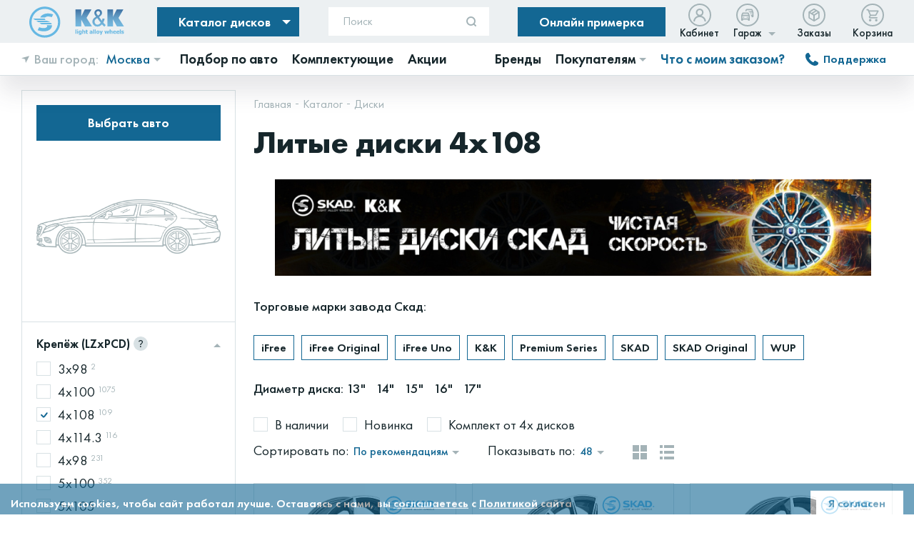

--- FILE ---
content_type: text/html; charset=UTF-8
request_url: https://skad.ru/catalog/diski/lz-pcd-is-4x108/
body_size: 105737
content:

<!DOCTYPE html><html lang="ru" itemscope itemtype="http://schema.org/WebPage"><head itemscope itemtype="http://schema.org/WPHeader"><meta charset="UTF-8"><meta name="viewport" content="width=device-width, initial-scale=1.0"><meta http-equiv="X-UA-Compatible" content="IE=Edge" /><title>
        Литые диски 4x108 купить с доставкой - Цены на Литые диски с крепежом 4x108 в интернет-магазине    </title><link rel="preload" as="font" crossorigin href="/build/FuturaPT-Book.woff"><link rel="preload" as="font" crossorigin href="/build/FuturaPT-Medium.woff"><link rel="preload" as="font" crossorigin href="/build/FuturaPT-Bold.woff"><link rel="preload" as="font" crossorigin href="/build/FuturaPT-Demi.woff"><link rel="stylesheet" href="/build/critical.css?hash=1c6f6b9ebd4e6c173902?1763025025"><meta name="robots" content="index, follow" /><meta name="description" content="Литые диски 4x108. Большой выбор литых дисков. Гарантия качества. Доступные цены. Рассрочка 6 месяцев. Доставка по всей России" /><link rel="canonical" href="/catalog/diski/lz-pcd-is-4x108/" /><!--'start_frame_cache_TVwM3R'--><!-- Bitrix24.LiveChat external config --><!-- /Bitrix24.LiveChat external config --><!--'end_frame_cache_TVwM3R'--><!-- Google Tag Manager --><!-- <script data-skip-moving="true">(function(w,d,s,l,i){w[l]=w[l]||[];w[l].push({'gtm.start':
                    new Date().getTime(),event:'gtm.js'});var f=d.getElementsByTagName(s)[0],
                j=d.createElement(s),dl=l!='dataLayer'?'&l='+l:'';j.async=true;j.src=
                        'https://www.googletagmanager.com/gtm.js?id='+i+dl;f.parentNode.insertBefore(j,f);
            })(window,document,'script','dataLayer','GTM-NQR5K4P');</script> --><!-- End Google Tag Manager --><!-- /Yandex Webmaster --><meta name="yandex-verification" content="3ae4182e03bf011a" /><meta property="og:type" content="website" /><meta property="og:site_name" content="Skad" /><meta property="og:url" content="https://skad.ru/catalog/diski/lz-pcd-is-4x108/" /><meta name="og:description" property="og:description" itemprop="description"
        content="Литые диски 4x108. Большой выбор литых дисков. Гарантия качества. Доступные цены. Рассрочка 6 месяцев. Доставка по всей России" /><meta property="og:title" itemprop="headline" content="Литые диски 4x108 купить с доставкой - Цены на Литые диски с крепежом 4x108 в интернет-магазине" /><meta property="og:image" content="https://skad.ru/local/client/img/no-photo-share.jpg"><meta name="twitter:title" content="Литые диски 4x108 купить с доставкой - Цены на Литые диски с крепежом 4x108 в интернет-магазине"><meta name="twitter:domain" content="https://skad.ru" /><meta name="twitter:image:src" content="https://skad.ru/local/client/img/no-photo-share.jpg"><meta itemprop="image" content="https://skad.ru/local/client/img/no-photo-share.jpg"><meta itemprop="name" content="Литые диски 4x108 купить с доставкой - Цены на Литые диски с крепежом 4x108 в интернет-магазине" /><link rel="apple-touch-icon" sizes="180x180" href="/apple-touch-icon.png"><link rel="icon" type="image/png" sizes="32x32" href="/favicon-32x32.png"><link rel="icon" type="image/png" sizes="16x16" href="/favicon-16x16.png"><link rel="manifest" href="/site.webmanifest"><meta name="msapplication-TileColor" content="#da532c"><meta name="theme-color" content="#ffffff"><!-- calltouch --><!-- calltouch --></head><body><div id="svg-sprite" style="display:none;" data-revision="1766128291">;
        <svg xmlns="http://www.w3.org/2000/svg" xmlns:xlink="http://www.w3.org/1999/xlink"><defs><symbol viewBox="0 0 34 24" fill="none" id="icon-add-fleet"> <path d="M0.5625 12.1891V10.2851H3.2145V7.63306H5.2885V10.2851H7.9405V12.1891H5.2885V14.8411H3.2145V12.1891H0.5625Z" fill="#099F06" /> <g clip-path="url(#icon-add-fleet_clip0)"> <path d="M26 18.3774H23V20.3119C23 20.8922 23.4 21.2791 24 21.2791H25C25.6 21.2791 26 20.8922 26 20.3119L26 18.3774ZM15 18.3774H12V20.3119C12 20.8922 12.4 21.2791 13 21.2791H14C14.6 21.2791 15 20.8922 15 20.3119L15 18.3774Z" fill="#099F06" /> <path d="M22.8 9.67249L24 13.1545V17.4103H14V13.1545L15.2 9.67249H22.8ZM22.8 7.73804H15.2C14.4 7.73804 13.6 8.22165 13.3 9.09216L12 12.8643V19.3448H26V12.7676L24.7 8.99543C24.4 8.22165 23.6 7.73804 22.8 7.73804H22.8Z" fill="#099F06" /> <path d="M30.7016 3.28869C30.4016 2.51491 29.7016 1.93457 28.8016 1.93457H21.3016C20.4016 1.93457 19.7016 2.41818 19.4016 3.28869L18.4016 5.80348H20.5016L21.2016 3.86902H28.7016L29.4016 5.80348H22.7016C24.1016 5.80348 25.4016 6.57726 26.2016 7.73793H30.0016V11.6068H27.7016C27.7016 11.6068 28.0016 12.5741 28.0016 13.5413H32.0016V7.06087L30.7016 3.28869ZM16.0016 14.5085C15.4493 14.5085 15.0016 14.9416 15.0016 15.4758C15.0016 16.0099 15.4493 16.443 16.0016 16.443C16.5538 16.443 17.0016 16.0099 17.0016 15.4758C17.0016 14.9416 16.5538 14.5085 16.0016 14.5085ZM22.0016 14.5085C21.4493 14.5085 21.0016 14.9416 21.0016 15.4758C21.0016 16.0099 21.4493 16.443 22.0016 16.443C22.5538 16.443 23.0016 16.0099 23.0016 15.4758C23.0016 14.9416 22.5538 14.5085 22.0016 14.5085ZM12.6016 11.6068H24.6016V13.5413H12.6016V11.6068Z" fill="#099F06" /> <path d="M32 12.574H29V14.5084C29 15.0888 29.4 15.4757 30 15.4757H31C31.6 15.4757 32 15.0888 32 14.5084L32 12.574ZM28 8.70508C27.4477 8.70508 27 9.13812 27 9.67231C27 10.2065 27.4477 10.6395 28 10.6395C28.5523 10.6395 29 10.2065 29 9.67231C29 9.13812 28.5523 8.70508 28 8.70508Z" fill="#099F06" /> </g> <defs> </defs> </symbol><clipPath id="icon-add-fleet_clip0"> <rect width="24" height="23.2135" fill="white" transform="translate(10)" /> </clipPath><symbol viewBox="0 0 13 15" fill="none" id="icon-arr_small"> <rect width="2.01292" height="8.05167" transform="matrix(-0.702613 0.70261 -0.702612 -0.702609 12.3125 7.28906)" fill="#A4B3B7" /> <rect width="2.01291" height="8.05165" transform="matrix(-0.702614 -0.702608 0.702614 -0.702608 2.41211 8.70337)" fill="#A4B3B7" /> <rect x="5.65625" y="14.2891" width="11" height="2" transform="rotate(-90 5.65625 14.2891)" fill="#A4B3B7" /> </symbol><symbol viewBox="0 0 9 5" fill="none" id="icon-arrow-d"> <path d="M4.5 5L0.602886 0.5L8.39711 0.499999L4.5 5Z" fill="#136793" /> </symbol><symbol viewBox="0 0 13 12" fill="none" id="icon-arrow-g"> <rect width="6.38857" height="25.5543" transform="matrix(0.221363 0.221359 -0.221362 0.221359 5.65625 0.686523)" fill="#A4B3B7" /> <rect width="6.38858" height="25.5543" transform="matrix(-0.221364 0.221357 -0.221364 -0.221357 7.07007 10.5859)" fill="#A4B3B7" /> <rect x="12.6562" y="7.34326" width="11" height="2" transform="rotate(180 12.6562 7.34326)" fill="#A4B3B7" /> </symbol><symbol viewBox="0 0 13 12" fill="none" id="icon-arrow-r"> <path d="M7.21389 11.3136L5.79976 9.89941L11.4563 4.24286L12.8704 5.65699L7.21389 11.3136Z" fill="white" /> <path d="M5.79973 1.41414L7.21387 0L12.8704 5.65699L11.4563 7.0707L5.79973 1.41414Z" fill="white" /> <path d="M0.213867 4.65682L11.2139 4.65681V6.65681L0.213867 6.65682L0.213867 4.65682Z" fill="white" /> </symbol><symbol viewBox="0 0 18 20" fill="none" id="icon-arrow-v"> <path d="M17.5625 10.2375L0.968751 19.818L0.968752 0.657142L17.5625 10.2375Z" fill="#7396a7" /> </symbol><symbol viewBox="0 0 24 24" fill="none" id="icon-aside_btn"> <path d="M22.5 5.25L18.75 1.5L3.75 16.5L2.25 21.75L7.5 20.25L22.5 5.25ZM15.75 4.5L19.5 8.25L15.75 4.5ZM3.75 16.5L7.5 20.25L3.75 16.5Z" fill="transparent" stroke="#136793" stroke-width="2" stroke-linecap="round" stroke-linejoin="round" /> </symbol><symbol viewBox="0 0 10 20" fill="none" id="icon-auth_fb"> <path d="M6.42857 20V11.1111H9.28571L10 7.40741H6.42857V5.92593C6.42857 4.44444 7.14429 3.7037 8.57143 3.7037H10V0C9.28571 0 8.4 0 7.14286 0C4.51786 0 2.85714 2.13407 2.85714 5.18518V7.40741H0V11.1111H2.85714V20H6.42857Z" fill="#136793" /> </symbol><symbol viewBox="0 0 18 19" fill="none" id="icon-auth_google"> <path d="M9.17343 7.32319C9.17343 7.38231 9.16499 7.42454 9.16499 7.46678C9.16499 8.59017 9.16499 11.0143 9.16499 11.0143C9.16499 11.0143 13.8275 11.0143 14.0809 11.0143C14.0809 11.3775 13.6501 12.8472 12.2733 13.7764C11.4709 14.3254 10.5587 14.5704 9.60421 14.6379C8.92848 14.6802 8.2612 14.6126 7.61082 14.4099C5.5583 13.751 4.02947 11.8928 3.82675 9.63755C3.77607 9.08007 3.80985 8.5226 3.93655 7.97357C4.54471 5.30445 7.07868 3.31951 9.97586 3.75028C11.2597 3.93611 12.003 4.47669 12.6788 5.05105C13.5657 4.16416 14.4441 3.28572 15.3479 2.37349C15.1283 2.213 14.6215 1.69776 13.7177 1.18252C12.3747 0.405436 10.9134 0.0168932 9.35926 0C9.06363 0 8.77644 0.0168934 8.48081 0.02534C7.96557 0.0422332 7.46722 0.135146 6.96888 0.261844C4.98393 0.768639 3.33685 1.80757 2.04452 3.40397C0.802873 4.9328 0.135593 6.68969 0.0173407 8.6493C-0.0333388 9.47706 0.0257869 10.3048 0.211612 11.1241C0.726853 13.3963 1.91782 15.2376 3.80141 16.6144C5.26267 17.6787 6.9013 18.2531 8.70042 18.3544C9.71401 18.4051 10.7192 18.3122 11.7074 18.0588C13.5488 17.5773 15.0776 16.6144 16.2263 15.0856C17.8903 12.8726 18.2957 10.0345 17.8058 7.34008C14.9256 7.32319 12.0537 7.32319 9.17343 7.32319Z" fill="#136793" /> </symbol><symbol viewBox="0 0 20 20" fill="none" id="icon-auth_tw"> <path fill-rule="evenodd" clip-rule="evenodd" d="M10 0C4.47717 0 0 4.47717 0 10C0 15.5228 4.47717 20 10 20C15.5228 20 20 15.5228 20 10C20 4.47717 15.5228 0 10 0ZM9.7215 8.47417L9.7005 8.12812C9.63754 7.23129 10.1901 6.41213 11.0645 6.09438C11.3862 5.98137 11.9318 5.96725 12.2886 6.06612C12.4285 6.1085 12.6943 6.24971 12.8831 6.37683L13.2259 6.60987L13.6036 6.48983C13.8135 6.42625 14.0932 6.32033 14.2191 6.24971C14.338 6.18617 14.443 6.15083 14.443 6.17204C14.443 6.29208 14.1842 6.70167 13.9673 6.92763C13.6735 7.24542 13.7575 7.27367 14.352 7.06179C14.7088 6.94175 14.7158 6.94175 14.6458 7.07592C14.6038 7.14654 14.387 7.39371 14.1562 7.61967C13.7645 8.00808 13.7435 8.05046 13.7435 8.37529C13.7435 8.87667 13.5057 9.92179 13.2678 10.4938C12.8272 11.5672 11.8829 12.6758 10.9386 13.2337C9.60958 14.0176 7.83987 14.2153 6.35 13.7563C5.85337 13.6009 5 13.2055 5 13.1349C5 13.1137 5.25879 13.0854 5.57358 13.0784C6.23108 13.0642 6.88858 12.8806 7.44817 12.5558L7.82592 12.3298L7.39221 12.1815C6.77667 11.9697 6.22408 11.4824 6.08421 11.0234C6.04221 10.8751 6.05621 10.868 6.44792 10.868L6.85362 10.861L6.51087 10.6986C6.10517 10.4938 5.73446 10.1477 5.55258 9.79467C5.41967 9.54046 5.25183 8.89783 5.30079 8.84842C5.31475 8.82725 5.46167 8.86958 5.62954 8.92608C6.11217 9.10262 6.17512 9.06025 5.89533 8.76367C5.37071 8.227 5.20983 7.429 5.46167 6.67342L5.58058 6.33446L6.04221 6.79346C6.98654 7.71854 8.09871 8.26937 9.37175 8.43179L9.7215 8.47417Z" fill="#A4B3B7" /> </symbol><symbol viewBox="0 0 23 14" fill="none" id="icon-auth_vk"> <path fill-rule="evenodd" clip-rule="evenodd" d="M12.5038 13.5799C12.5038 13.5799 12.9148 13.5351 13.1253 13.3131C13.3179 13.1097 13.3113 12.726 13.3113 12.726C13.3113 12.726 13.2857 10.9339 14.1334 10.6693C14.6381 10.5121 15.2295 11.1775 15.8697 11.898L15.8699 11.8983C16.2891 12.3701 16.7293 12.8654 17.1798 13.1688C18.0397 13.7483 18.6924 13.6214 18.6924 13.6214L21.7344 13.5799C21.7344 13.5799 23.325 13.4836 22.5709 12.2558C22.5661 12.2481 22.5595 12.2362 22.5505 12.2202C22.4422 12.0265 21.9914 11.2201 20.3098 9.68744L20.2573 9.63966C19.4859 8.93754 19.0834 8.57117 19.041 8.16702C18.9948 7.72599 19.3774 7.24004 20.1775 6.22372C20.4034 5.93686 20.6625 5.60775 20.9546 5.22547C22.3537 3.39511 22.9128 2.27769 22.7379 1.79997C22.572 1.34289 21.5428 1.46424 21.5428 1.46424L18.1188 1.48505C18.1188 1.48505 17.8648 1.45116 17.6765 1.56156C17.4928 1.66982 17.3735 1.92238 17.3735 1.92238C17.3735 1.92238 16.8322 3.33827 16.1093 4.54314C14.5845 7.0842 13.9752 7.21862 13.7257 7.06125C13.2391 6.75229 13.2623 5.92239 13.2825 5.19772V5.19771C13.2864 5.05796 13.2901 4.92211 13.2901 4.79463C13.2901 4.22751 13.3103 3.73663 13.3277 3.31354C13.3859 1.89889 13.4129 1.24344 12.5494 1.03892C12.1774 0.950401 11.9034 0.892399 10.951 0.882614C9.72912 0.870604 8.6954 0.886974 8.10951 1.168C7.71969 1.3549 7.41891 1.77257 7.60271 1.79668C7.82884 1.82612 8.34125 1.93225 8.61303 2.29521C8.96388 2.7643 8.95161 3.81607 8.95161 3.81607C8.95161 3.81607 9.15328 6.71573 8.48048 7.07539C8.01931 7.32252 7.38662 6.81848 6.0266 4.51254C5.33049 3.33177 4.80473 2.02629 4.80473 2.02629C4.80473 2.02629 4.70332 1.78245 4.52175 1.65123C4.30237 1.4927 3.996 1.44351 3.996 1.44351L0.742459 1.46424C0.742459 1.46424 0.253446 1.4774 0.0741021 1.68619C-0.0851364 1.87096 0.0618251 2.25473 0.0618251 2.25473C0.0618251 2.25473 2.60929 8.10537 5.49417 11.0542C8.13958 13.757 11.1426 13.5799 11.1426 13.5799H12.5038Z" fill="#136793" /> </symbol><symbol viewBox="0 0 24 24" fill="none" id="icon-buy-white"> <g clip-path="url(#icon-buy-white_clip0)"> <path d="M18.9999 17.0001H6.94191C6.18691 17.0001 5.49191 16.5901 5.12591 15.9301C4.75991 15.2701 4.78091 14.4621 5.18191 13.8231L6.37791 11.9081L3.08491 4.00307L1.01391 4.01307L1.00391 2.01307L4.41491 1.99707L8.62191 12.0921L6.87691 14.8831L6.94191 15.0001H18.9999V17.0001ZM16.9999 18.0001C15.8953 18.0001 14.9999 18.8955 14.9999 20.0001C14.9999 21.1046 15.8953 22.0001 16.9999 22.0001C18.1045 22.0001 18.9999 21.1046 18.9999 20.0001C18.9999 18.8955 18.1045 18.0001 16.9999 18.0001ZM6.99991 18.0001C5.89534 18.0001 4.99991 18.8955 4.99991 20.0001C4.99991 21.1046 5.89534 22.0001 6.99991 22.0001C8.10448 22.0001 8.99991 21.1046 8.99991 20.0001C8.99991 18.8955 8.10448 18.0001 6.99991 18.0001Z" fill="white" /> <path d="M11 2H13V8H11V2Z" fill="white" /> <path d="M9 4H15V6H9V4Z" fill="white" /> <path d="M15.5207 13H7.34766V11H15.5217L19.6347 3.59497L21.3827 4.56697L17.2697 11.972C16.9157 12.606 16.2457 13 15.5207 13H15.5207Z" fill="white" /> </g> <defs> </defs> </symbol><clipPath id="icon-buy-white_clip0"> <rect width="24" height="24" fill="white" /> </clipPath><symbol viewBox="0 0 34 34" fill="none" id="icon-c-f-car"> <rect class="stroke" x="1" y="1" width="32" height="32" rx="16" stroke="#A4B3B7" fill="none" stroke-width="2" /> <path class="fill" d="M27.146 20.3673L25.146 18.4329L20 23.4102V25.3447H22L27.146 20.3673Z" fill="#A4B3B7" /> <path class="fill" d="M25.854 17.7481L26.854 16.7809C27.049 16.5923 27.365 16.5923 27.561 16.7809L28.854 18.0315C29.049 18.2201 29.049 18.5267 28.854 18.7153L27.854 19.6825L25.854 17.7481Z" fill="#A4B3B7" /> <path class="fill" d="M22 16.6394C21.4477 16.6394 21 17.0724 21 17.6066C21 18.1408 21.4477 18.5739 22 18.5739C22.5523 18.5739 23 18.1408 23 17.6066C23 17.0724 22.5523 16.6394 22 16.6394ZM12 16.6394C11.4477 16.6394 11 17.0724 11 17.6066C11 18.1408 11.4477 18.5739 12 18.5739C12.5523 18.5739 13 18.1408 13 17.6066C13 17.0724 12.5523 16.6394 12 16.6394ZM15 16.6394H19V18.5739H15V16.6394Z" fill="#A4B3B7" /> <path class="fill" fill-rule="evenodd" clip-rule="evenodd" d="M25.4397 14.2893L27.3197 13.6896L26.6797 11.8518L24.5997 12.5289L23.3597 9.92706C22.9597 8.73737 21.8197 7.93457 20.5097 7.93457H13.4897C12.1797 7.93457 11.0397 8.73737 10.6397 9.92706L9.39969 12.5289L7.31969 11.8518L6.67969 13.6896L8.55969 14.2893L8.08969 15.2662C8.02969 15.3919 7.99969 15.537 7.99969 15.6724V22.443C7.99969 22.975 8.44969 23.4102 8.99969 23.4102H11.9997L12.3297 22.443H19.2223L21.2223 20.5085H9.99969V15.8852L10.5597 14.7052H23.4397L23.9997 15.8852V17.8221L25.9997 15.8877V15.6724C25.9997 15.537 25.9697 15.3919 25.9097 15.2662L25.4397 14.2893ZM12.4797 10.6815L12.4797 10.6815C12.4997 10.6428 12.5197 10.6041 12.5297 10.5558C12.6597 10.1495 13.0397 9.86902 13.4897 9.86902H20.5097C20.9497 9.86902 21.3397 10.1495 21.4697 10.5558C21.4797 10.6041 21.4997 10.6428 21.5197 10.6815L22.5097 12.7707H11.4897L12.4797 10.6815Z" fill="#A4B3B7" /> </symbol><symbol viewBox="0 0 20 20" fill="none" id="icon-c-grid"> <rect width="9" height="9" fill="#A4B3B7" /> <rect y="11" width="9" height="9" fill="#A4B3B7" /> <rect x="11" y="11" width="9" height="9" fill="#A4B3B7" /> <rect x="11" width="9" height="9" fill="#A4B3B7" /> </symbol><symbol viewBox="0 0 20 20" fill="none" id="icon-c-line"> <rect width="4" height="4" fill="#A4B3B7" /> <rect y="8" width="4" height="4" fill="#A4B3B7" /> <rect y="16" width="4" height="4" fill="#A4B3B7" /> <rect x="6" width="14" height="4" fill="#A4B3B7" /> <rect x="6" y="8" width="14" height="4" fill="#A4B3B7" /> <rect x="6" y="16" width="14" height="4" fill="#A4B3B7" /> </symbol><symbol viewBox="0 0 14 20" fill="none" id="icon-car"> <path d="M14 16.5591H11V18.4935C11 19.0739 11.4 19.4608 12 19.4608H13C13.6 19.4608 14 19.0739 14 18.4935L14 16.5591ZM3 16.5591H0V18.4935C0 19.0739 0.4 19.4608 1 19.4608H2C2.6 19.4608 3 19.0739 3 18.4935L3 16.5591Z" fill="#A4B3B7" /> <path d="M10.8 7.85389L12 11.3359V15.5917H2V11.3359L3.2 7.85389H10.8ZM10.8 5.91943H3.2C2.4 5.91943 1.6 6.40305 1.3 7.27355L0 11.0457V17.5262H14V10.949L12.7 7.17683C12.4 6.40305 11.6 5.91943 10.8 5.91943H10.8Z" fill="#A4B3B7" /> <path d="M18.7016 1.47033V5.24251L18.7016 1.47033ZM4.00156 12.6902C3.44928 12.6902 3.00156 13.1232 3.00156 13.6574C3.00156 14.1916 3.44928 14.6246 4.00156 14.6246C4.55385 14.6246 5.00156 14.1916 5.00156 13.6574C5.00156 13.1232 4.55385 12.6902 4.00156 12.6902ZM10.0016 12.6902C9.44928 12.6902 9.00156 13.1232 9.00156 13.6574C9.00156 14.1916 9.44928 14.6246 10.0016 14.6246C10.5538 14.6246 11.0016 14.1916 11.0016 13.6574C11.0016 13.1232 10.5538 12.6902 10.0016 12.6902ZM0.601562 9.78848H12.6016V11.7229H0.601562V9.78848Z" fill="#A4B3B7" /> </symbol><symbol viewBox="0 0 18 12" fill="none" id="icon-car-2"> <path d="M3.60335 0.846752C3.78209 0.332479 4.30707 -0.019617 4.84401 0.00243346C7.4485 0.00101085 10.053 0.00243331 12.6575 0.001722C12.9179 0.00598983 13.1804 -0.0153491 13.4386 0.0266178C13.8721 0.103439 14.2472 0.428504 14.3964 0.845329C14.7673 1.86961 15.1318 2.89744 15.4991 3.92385C15.5589 3.72184 15.5871 3.43661 15.8327 3.37899C16.3204 3.34201 16.8123 3.37615 17.3021 3.36263C17.4935 3.36192 17.7461 3.33703 17.8538 3.53904C18.0501 3.96653 18.0487 4.4808 17.8496 4.90759C17.7827 5.01855 17.6511 5.07474 17.5259 5.07119C16.9762 5.08257 16.4259 5.05909 15.877 5.08328C16.1986 5.2483 16.5167 5.52358 16.5104 5.92191C16.5188 7.75067 16.5097 9.57943 16.5146 11.4082C16.5118 11.5604 16.5216 11.734 16.4104 11.8542C16.2873 12.0114 16.072 11.9986 15.8946 12C15.2852 11.9929 14.6758 12.0064 14.0663 11.9936C13.8313 12.0007 13.6455 11.7781 13.6617 11.5476C13.6568 10.8961 13.6624 10.2438 13.6603 9.59224C10.5533 9.59224 7.4471 9.59152 4.34015 9.59224C4.33592 10.2601 4.34789 10.9288 4.33522 11.5967C4.33522 11.8115 4.14662 11.9993 3.93339 11.9936C3.2543 12.0021 2.5745 12.0014 1.89611 11.9943C1.65825 12.0021 1.47106 11.7759 1.48865 11.5433C1.48443 9.71956 1.48935 7.89506 1.48584 6.07128C1.48021 5.86073 1.51258 5.63952 1.63925 5.46596C1.75466 5.28529 1.95663 5.19922 2.12411 5.0783C1.57521 5.06478 1.0256 5.07972 0.476692 5.07119C0.350021 5.07545 0.217721 5.01926 0.150867 4.90688C-0.0489911 4.47938 -0.0503988 3.9644 0.147348 3.53619C0.255722 3.33845 0.504138 3.36192 0.694143 3.36263C1.18675 3.37686 1.68077 3.3413 2.17197 3.37971C2.41475 3.44088 2.44149 3.72255 2.50131 3.92456C2.86866 2.89886 3.23248 1.87103 3.60335 0.846752ZM4.92283 1.58935C4.50341 2.75874 4.0861 3.92883 3.66739 5.09893C7.2219 5.09893 10.7771 5.09893 14.3316 5.09893C13.9017 3.9018 13.4801 2.70183 13.0438 1.50755C10.4288 1.51467 7.81444 1.51111 5.2001 1.50969C5.11143 1.53103 4.94605 1.45563 4.92283 1.58935ZM3.25571 6.32237C3.00377 6.4063 2.81447 6.65455 2.80743 6.92413C2.78069 7.27765 3.07977 7.61481 3.43093 7.62121C4.02136 7.63046 4.61178 7.62761 5.20221 7.62263C5.53296 7.61979 5.82712 7.32744 5.83768 6.99313C5.86723 6.63463 5.56322 6.29321 5.20643 6.28894C4.75957 6.27685 4.312 6.28965 3.86443 6.28396C3.66176 6.28965 3.45275 6.26333 3.25571 6.32237ZM12.6139 6.32166C12.3851 6.39706 12.2057 6.60689 12.1705 6.84802C12.0959 7.22857 12.414 7.6205 12.7968 7.62263C13.383 7.62904 13.9692 7.62832 14.5554 7.62263C14.9425 7.62335 15.2627 7.22573 15.1839 6.84233C15.1339 6.48028 14.7658 6.24128 14.4168 6.28396C13.8165 6.30743 13.2078 6.23844 12.6139 6.32166Z" fill="#B0BEC6" /> </symbol><symbol viewBox="0 0 21 20" fill="none" id="icon-car_park"> <path d="M14 16.5591H11V18.4935C11 19.0739 11.4 19.4608 12 19.4608H13C13.6 19.4608 14 19.0739 14 18.4935L14 16.5591ZM3 16.5591H0V18.4935C0 19.0739 0.4 19.4608 1 19.4608H2C2.6 19.4608 3 19.0739 3 18.4935L3 16.5591Z" fill="#A4B3B7" /> <path d="M10.8 7.85389L12 11.3359V15.5917H2V11.3359L3.2 7.85389H10.8ZM10.8 5.91943H3.2C2.4 5.91943 1.6 6.40305 1.3 7.27355L0 11.0457V17.5262H14V10.949L12.7 7.17683C12.4 6.40305 11.6 5.91943 10.8 5.91943H10.8Z" fill="#A4B3B7" /> <path d="M18.7016 1.47033C18.4016 0.696547 17.7016 0.116211 16.8016 0.116211H9.30156C8.40156 0.116211 7.70156 0.599824 7.40156 1.47033L6.40156 3.98512H8.50156L9.20156 2.05066H16.7016L17.4016 3.98512H10.7016C12.1016 3.98512 13.4016 4.7589 14.2016 5.91957H18.0016V9.78848H15.7016C15.7016 9.78848 16.0016 10.7557 16.0016 11.7229H20.0016V5.24251L18.7016 1.47033ZM4.00156 12.6902C3.44928 12.6902 3.00156 13.1232 3.00156 13.6574C3.00156 14.1916 3.44928 14.6246 4.00156 14.6246C4.55385 14.6246 5.00156 14.1916 5.00156 13.6574C5.00156 13.1232 4.55385 12.6902 4.00156 12.6902ZM10.0016 12.6902C9.44928 12.6902 9.00156 13.1232 9.00156 13.6574C9.00156 14.1916 9.44928 14.6246 10.0016 14.6246C10.5538 14.6246 11.0016 14.1916 11.0016 13.6574C11.0016 13.1232 10.5538 12.6902 10.0016 12.6902ZM0.601562 9.78848H12.6016V11.7229H0.601562V9.78848Z" fill="#A4B3B7" /> <path d="M20 10.7556H17V12.6901C17 13.2704 17.4 13.6573 18 13.6573H19C19.6 13.6573 20 13.2704 20 12.6901L20 10.7556ZM16 6.88672C15.4477 6.88672 15 7.31976 15 7.85395C15 8.38813 15.4477 8.82117 16 8.82117C16.5523 8.82117 17 8.38813 17 7.85395C17 7.31976 16.5523 6.88672 16 6.88672Z" fill="#A4B3B7" /> </symbol><symbol viewBox="0 0 24 24" fill="none" id="icon-cart"> <g clip-path="cart"> <path d="M18.9999 17.0001H6.94191C6.18691 17.0001 5.49191 16.5901 5.12591 15.9301C4.75991 15.2701 4.78091 14.4621 5.18191 13.8231L6.37791 11.9081L3.08491 4.00307L1.01391 4.01307L1.00391 2.01307L4.41491 1.99707L8.62191 12.0921L6.87691 14.8831L6.94191 15.0001H18.9999V17.0001ZM16.9999 18.0001C15.8953 18.0001 14.9999 18.8955 14.9999 20.0001C14.9999 21.1046 15.8953 22.0001 16.9999 22.0001C18.1045 22.0001 18.9999 21.1046 18.9999 20.0001C18.9999 18.8955 18.1045 18.0001 16.9999 18.0001ZM6.99991 18.0001C5.89534 18.0001 4.99991 18.8955 4.99991 20.0001C4.99991 21.1046 5.89534 22.0001 6.99991 22.0001C8.10448 22.0001 8.99991 21.1046 8.99991 20.0001C8.99991 18.8955 8.10448 18.0001 6.99991 18.0001V18.0001Z" fill="#136793" /> <path d="M11 2H13V8H11V2Z" fill="#136793" /> <path d="M9 4H15V6H9V4Z" fill="#136793" /> <path d="M15.5207 13H7.34766V11H15.5217L19.6347 3.59497L21.3827 4.56697L17.2697 11.972C16.9157 12.606 16.2457 13 15.5207 13H15.5207Z" fill="#136793" /> </g> <defs> </defs> </symbol><clipPath id="icon-cart_cart"> <rect width="24" height="24" fill="white" /> </clipPath><symbol viewBox="0 0 24 24" id="icon-checkbox_empty"><path d="M5 2c-1.654 0-3 1.346-3 3v14c0 1.654 1.346 3 3 3h14c1.654 0 3-1.346 3-3v-14c0-1.654-1.346-3-3-3h-14zm19 3v14c0 2.761-2.238 5-5 5h-14c-2.762 0-5-2.239-5-5v-14c0-2.761 2.238-5 5-5h14c2.762 0 5 2.239 5 5z" /></symbol><symbol viewBox="0 0 24 24" id="icon-checkbox_full"><path d="M10.041 17l-4.5-4.319 1.395-1.435 3.08 2.937 7.021-7.183 1.422 1.409-8.418 8.591zm-5.041-15c-1.654 0-3 1.346-3 3v14c0 1.654 1.346 3 3 3h14c1.654 0 3-1.346 3-3v-14c0-1.654-1.346-3-3-3h-14zm19 3v14c0 2.761-2.238 5-5 5h-14c-2.762 0-5-2.239-5-5v-14c0-2.761 2.238-5 5-5h14c2.762 0 5 2.239 5 5z" /></symbol><symbol viewBox="0 0 24 24" fill="none" id="icon-comment"> <path d="M7.28577 17H7.78577V16.5H7.28577V17ZM7.28577 20H6.78577V21.0144L7.59032 20.3965L7.28577 20ZM11.192 17V16.5H11.0221L10.8874 16.6035L11.192 17ZM3.5 5C3.5 4.72386 3.72386 4.5 4 4.5V3.5C3.17157 3.5 2.5 4.17157 2.5 5H3.5ZM3.5 16V5H2.5V16H3.5ZM4 16.5C3.72386 16.5 3.5 16.2761 3.5 16H2.5C2.5 16.8284 3.17157 17.5 4 17.5V16.5ZM7.28577 16.5H4V17.5H7.28577V16.5ZM7.78577 20V17H6.78577V20H7.78577ZM10.8874 16.6035L6.98122 19.6035L7.59032 20.3965L11.4965 17.3965L10.8874 16.6035ZM20 16.5H11.192V17.5H20V16.5ZM20.5 16C20.5 16.2761 20.2761 16.5 20 16.5V17.5C20.8284 17.5 21.5 16.8284 21.5 16H20.5ZM20.5 5V16H21.5V5H20.5ZM20 4.5C20.2761 4.5 20.5 4.72386 20.5 5H21.5C21.5 4.17157 20.8284 3.5 20 3.5V4.5ZM4 4.5H20V3.5H4V4.5Z" fill="#2C2D2E" /> <rect x="6" y="8" width="12" height="1" rx="0.5" fill="#2C2D2E" /> <rect x="6" y="11" width="9" height="1" rx="0.5" fill="#2C2D2E" /> </symbol><symbol viewBox="0 0 10 9" fill="none" id="icon-cross"> <path fill-rule="evenodd" clip-rule="evenodd" d="M0.93934 2.56066C0.353553 1.97487 0.353553 1.02513 0.93934 0.43934C1.52513 -0.146447 2.47487 -0.146447 3.06066 0.43934L4.96216 2.34084L6.86366 0.43934C7.44944 -0.146447 8.39919 -0.146447 8.98498 0.43934C9.57076 1.02513 9.57076 1.97487 8.98498 2.56066L7.08348 4.46216L8.984 6.36268C9.56979 6.94847 9.56979 7.89822 8.984 8.484C8.39822 9.06979 7.44847 9.06979 6.86268 8.484L4.96216 6.58348L3.06164 8.484C2.47585 9.06979 1.5261 9.06979 0.940315 8.484C0.354529 7.89822 0.354529 6.94847 0.940315 6.36268L2.84084 4.46216L0.93934 2.56066Z" fill="#A4B3B7" /> </symbol><symbol viewBox="0 0 24 24" fill="none" id="icon-delete"> <path d="M8.4375 4.3125H8.25C8.35313 4.3125 8.4375 4.22812 8.4375 4.125V4.3125H15.5625V4.125C15.5625 4.22812 15.6469 4.3125 15.75 4.3125H15.5625V6H17.25V4.125C17.25 3.29766 16.5773 2.625 15.75 2.625H8.25C7.42266 2.625 6.75 3.29766 6.75 4.125V6H8.4375V4.3125ZM20.25 6H3.75C3.33516 6 3 6.33516 3 6.75V7.5C3 7.60313 3.08437 7.6875 3.1875 7.6875H4.60312L5.18203 19.9453C5.21953 20.7445 5.88047 21.375 6.67969 21.375H17.3203C18.1219 21.375 18.7805 20.7469 18.818 19.9453L19.3969 7.6875H20.8125C20.9156 7.6875 21 7.60313 21 7.5V6.75C21 6.33516 20.6648 6 20.25 6ZM17.1398 19.6875H6.86016L6.29297 7.6875H17.707L17.1398 19.6875Z" fill="#136793" /> </symbol><symbol viewBox="0 0 20 20" fill="none" id="icon-disk"> <path d="M10 2C5.582 2 2 5.582 2 10C2 14.418 5.582 18 10 18C14.418 18 18 14.418 18 10C18 5.582 14.418 2 10 2ZM9.33333 4.71224V7.42838C8.67299 7.59943 8.11276 8.01011 7.75521 8.57031L5.17839 7.73307C5.94085 6.11504 7.48866 4.94278 9.33333 4.71224V4.71224ZM10.6667 4.71224C12.5113 4.94278 14.0591 6.11504 14.8216 7.73307L12.2448 8.57031C11.8872 8.01011 11.327 7.59943 10.6667 7.42838V4.71224ZM4.76302 9L7.34896 9.83984C7.3457 9.89383 7.33333 9.9452 7.33333 10C7.33333 10.6435 7.57099 11.2255 7.95052 11.6862L6.35417 13.8841C5.31815 12.9112 4.66667 11.5333 4.66667 10C4.66667 9.6577 4.70139 9.32437 4.76302 9L4.76302 9ZM15.237 9C15.2986 9.32437 15.3333 9.6577 15.3333 10C15.3333 11.5333 14.6819 12.9112 13.6458 13.8841L12.0495 11.6862C12.429 11.2255 12.6667 10.6435 12.6667 10C12.6667 9.9452 12.6543 9.89383 12.651 9.83984L15.237 9ZM9.96354 9.34115C9.98826 9.34252 10.013 9.34252 10.0378 9.34115C10.2919 9.3562 10.5079 9.50918 10.6068 9.73047C10.6122 9.75603 10.6192 9.78125 10.6276 9.80599C10.647 9.86852 10.6667 9.93111 10.6667 10C10.6667 10.368 10.368 10.6667 10 10.6667C9.632 10.6667 9.33334 10.368 9.33334 10C9.33334 9.93156 9.35321 9.86946 9.3724 9.80729C9.38092 9.7817 9.38787 9.7556 9.39323 9.72917C9.49249 9.50802 9.70921 9.35571 9.96354 9.34114L9.96354 9.34115ZM9.02474 12.4766C9.32748 12.5959 9.65486 12.6667 10 12.6667C10.3451 12.6667 10.6725 12.5959 10.9753 12.4766L12.5703 14.6732C11.8078 15.0936 10.9323 15.3333 10 15.3333C9.0677 15.3333 8.19224 15.0936 7.42969 14.6732L9.02474 12.4766Z" fill="#A4B3B7" /> </symbol><symbol viewBox="0 0 24 24" fill="none" id="icon-doc"> <path d="M19.275 6.975L14.025 1.725C13.875 1.575 13.725 1.5 13.5 1.5H6C5.175 1.5 4.5 2.175 4.5 3V21C4.5 21.825 5.175 22.5 6 22.5H18C18.825 22.5 19.5 21.825 19.5 21V7.5C19.5 7.275 19.425 7.125 19.275 6.975ZM13.5 3.3L17.7 7.5H13.5V3.3ZM18 21H6V3H12V7.5C12 8.325 12.675 9 13.5 9H18V21Z" fill="black" /> <path d="M7.5 16.5H16.5V18H7.5V16.5Z" fill="black" /> <path d="M7.5 12H16.5V13.5H7.5V12Z" fill="black" /> </symbol><symbol viewBox="0 0 24 24" id="icon-eye"><path d="M15 12c0 1.654-1.346 3-3 3s-3-1.346-3-3 1.346-3 3-3 3 1.346 3 3zm9-.449s-4.252 8.449-11.985 8.449c-7.18 0-12.015-8.449-12.015-8.449s4.446-7.551 12.015-7.551c7.694 0 11.985 7.551 11.985 7.551zm-7 .449c0-2.757-2.243-5-5-5s-5 2.243-5 5 2.243 5 5 5 5-2.243 5-5z" /></symbol><symbol viewBox="0 0 18 16" fill="none" id="icon-favorite"> <path d="M12.75 1.3335C11.1708 1.3335 9.79167 2.48016 9.00417 3.30266C8.22417 2.4785 6.85167 1.3335 5.25 1.3335C3.1825 1.3335 1.5 3.016 1.5 5.0835C1.5 8.55016 7.325 13.196 8.4925 14.0927L9 14.4818L9.5075 14.0918C10.675 13.196 16.5 8.55016 16.5 5.0835C16.5 3.016 14.8175 1.3335 12.75 1.3335V1.3335Z" fill="#A4B3B7" /> <path d="M12.7513 0.5C10.3388 0.5 9.0013 2.24167 9.0013 2.24167C9.0013 2.24167 7.6638 0.5 5.2513 0.5C2.71964 0.5 0.667969 2.55167 0.667969 5.08333C0.667969 9.66667 9.0013 15.5 9.0013 15.5C9.0013 15.5 17.3346 9.66667 17.3346 5.08333C17.3346 2.55167 15.283 0.5 12.7513 0.5ZM9.0013 13.4317C6.0988 11.2042 2.33464 7.505 2.33464 5.08333C2.33464 3.475 3.64297 2.16667 5.2513 2.16667C7.25297 2.16667 9.0013 4.58917 9.0013 4.58917C9.0013 4.58917 10.7846 2.16667 12.7513 2.16667C14.3596 2.16667 15.668 3.475 15.668 5.08333C15.668 7.505 11.9038 11.2042 9.0013 13.4317Z" fill="#A4B3B7" /> </symbol><symbol viewBox="0 0 26 26" fill="none" id="icon-guarantee"> <rect width="26" height="26" rx="13" fill="#136793" /> <path d="M8 13L12 17L18 11" stroke="white" stroke-width="2" stroke-linecap="round" /> </symbol><symbol viewBox="0 0 48 48" fill="none" id="icon-home"> <path d="M6 24L10 20M10 20L24 6L38 20M10 20V40C10 40.5304 10.2107 41.0391 10.5858 41.4142C10.9609 41.7893 11.4696 42 12 42H18M38 20L42 24M38 20V40C38 40.5304 37.7893 41.0391 37.4142 41.4142C37.0391 41.7893 36.5304 42 36 42H30M18 42C18.5304 42 19.0391 41.7893 19.4142 41.4142C19.7893 41.0391 20 40.5304 20 40V32C20 31.4696 20.2107 30.9609 20.5858 30.5858C20.9609 30.2107 21.4696 30 22 30H26C26.5304 30 27.0391 30.2107 27.4142 30.5858C27.7893 30.9609 28 31.4696 28 32V40C28 40.5304 28.2107 41.0391 28.5858 41.4142C28.9609 41.7893 29.4696 42 30 42M18 42H30" stroke="#A4B3B7" stroke-width="2" stroke-linecap="round" stroke-linejoin="round" /> </symbol><symbol viewBox="0 0 492 492" fill="#AAB1B3" id="icon-left-slider-arrow"> <g> <g> <path d="M198.608,246.104L382.664,62.04c5.068-5.056,7.856-11.816,7.856-19.024c0-7.212-2.788-13.968-7.856-19.032l-16.128-16.12 C361.476,2.792,354.712,0,347.504,0s-13.964,2.792-19.028,7.864L109.328,227.008c-5.084,5.08-7.868,11.868-7.848,19.084 c-0.02,7.248,2.76,14.028,7.848,19.112l218.944,218.932c5.064,5.072,11.82,7.864,19.032,7.864c7.208,0,13.964-2.792,19.032-7.864 l16.124-16.12c10.492-10.492,10.492-27.572,0-38.06L198.608,246.104z" /> </g> </g> <g> </g> <g> </g> <g> </g> <g> </g> <g> </g> <g> </g> <g> </g> <g> </g> <g> </g> <g> </g> <g> </g> <g> </g> <g> </g> <g> </g> <g> </g> </symbol><symbol viewBox="0 0 24 24" fill="none" id="icon-like"> <path fill-rule="evenodd" clip-rule="evenodd" d="M19.88 8.31799C20.49 8.31799 20.983 8.81299 20.983 9.42499V9.46899C20.8936 10.916 20.618 12.3455 20.163 13.722L20.161 13.731C19.5538 15.5664 18.6351 17.2835 17.445 18.807L17.443 18.809L17.283 18.999H8.909V9.56999L13.768 3.76199L13.771 3.75799C14.1107 3.32399 14.3725 2.83441 14.545 2.31099L14.547 2.30399C14.6774 1.9091 14.7564 1.49906 14.782 1.08399C14.982 0.883986 15.256 0.760986 15.56 0.760986C16.129 0.760986 16.516 1.14099 16.748 1.78599C17.024 2.55599 17 3.42799 17 3.42799C17.0006 4.517 16.6331 5.57424 15.957 6.42799L15.959 6.42999L14.359 8.31899H19.881L19.88 8.31799ZM4 18.999V9.56999H7.272V19H4V18.999Z" fill="#A4B3B7" /> </symbol><symbol viewBox="0 0 16 22" fill="none" id="icon-mark-r"> <path d="M16 8C16 12.4183 8 22 8 22C8 22 0 12.4183 0 8C0 3.58172 3.58172 0 8 0C12.4183 0 16 3.58172 16 8Z" fill="#F2321E" /> </symbol><symbol viewBox="0 0 38 38" fill="none" id="icon-order_address"> <path d="M1 19L5 15M5 15L19 1L33 15M5 15V35C5 35.5304 5.21071 36.0391 5.58579 36.4142C5.96086 36.7893 6.46957 37 7 37H13M33 15L37 19M33 15V35C33 35.5304 32.7893 36.0391 32.4142 36.4142C32.0391 36.7893 31.5304 37 31 37H25M13 37C13.5304 37 14.0391 36.7893 14.4142 36.4142C14.7893 36.0391 15 35.5304 15 35V27C15 26.4696 15.2107 25.9609 15.5858 25.5858C15.9609 25.2107 16.4696 25 17 25H21C21.5304 25 22.0391 25.2107 22.4142 25.5858C22.7893 25.9609 23 26.4696 23 27V35C23 35.5304 23.2107 36.0391 23.5858 36.4142C23.9609 36.7893 24.4696 37 25 37M13 37H25" fill="none" stroke="currentColor" stroke-width="2" stroke-linecap="round" stroke-linejoin="round" /> </symbol><symbol viewBox="0 0 76 76" fill="none" id="icon-order_eval_1"> <g clip-path="url(#icon-order_eval_1_clip0_3435_24001)"> <path d="M38 76C58.9868 76 76 58.9868 76 38C76 17.0132 58.9868 0 38 0C17.0132 0 0 17.0132 0 38C0 58.9868 17.0132 76 38 76Z" fill="url(#icon-order_eval_1_paint0_linear_3435_24001)" /> <path d="M38 76C58.9868 76 76 58.9868 76 38C76 17.0132 58.9868 0 38 0C17.0132 0 0 17.0132 0 38C0 58.9868 17.0132 76 38 76Z" fill="url(#icon-order_eval_1_paint1_linear_3435_24001)" /> <g filter="url(#icon-order_eval_1_filter0_f_3435_24001)"> <ellipse cx="60.5638" cy="54.2291" rx="7.52083" ry="7.52083" fill="#F14D4D" fill-opacity="0.2" /> </g> <g filter="url(#icon-order_eval_1_filter1_f_3435_24001)"> <ellipse cx="14.6458" cy="54.2291" rx="7.52083" ry="7.52083" fill="#F14D4D" fill-opacity="0.2" /> </g> <path fill-rule="evenodd" clip-rule="evenodd" d="M30.7786 63.2214C30.1085 63.778 29.1138 63.6888 28.5535 63.0205C27.9918 62.3503 28.0797 61.3517 28.7498 60.7899L29.753 61.9867C28.7498 60.7899 28.7506 60.7893 28.7513 60.7887L28.7529 60.7873L28.7567 60.7842L28.7662 60.7763L28.7931 60.7544C28.8145 60.7372 28.8429 60.7146 28.8782 60.6873C28.9486 60.6327 29.0466 60.5591 29.1709 60.4709C29.4195 60.2948 29.7749 60.0597 30.2286 59.8018C31.1343 59.2872 32.4444 58.675 34.0879 58.2669C37.415 57.4406 42.0109 57.4795 47.2159 60.6513C47.9626 61.1063 48.1991 62.0805 47.744 62.8273C47.289 63.574 46.3148 63.8105 45.568 63.3554C41.1464 60.661 37.4297 60.6998 34.8511 61.3402C33.5416 61.6654 32.5005 62.1531 31.7931 62.555C31.4404 62.7555 31.1738 62.9328 31.002 63.0545C30.9162 63.1154 30.8544 63.1621 30.8176 63.1905C30.7993 63.2048 30.7872 63.2144 30.7815 63.219C30.7802 63.2201 30.7792 63.2209 30.7786 63.2214Z" fill="#5B0600" /> <path d="M23.7742 49.3921C25.7723 49.3921 27.3921 46.7374 27.3921 43.4626C27.3921 40.1877 25.7723 37.533 23.7742 37.533C21.776 37.533 20.1562 40.1877 20.1562 43.4626C20.1562 46.7374 21.776 49.3921 23.7742 49.3921Z" fill="black" /> <path fill-rule="evenodd" clip-rule="evenodd" d="M17.9403 34.0529C18.4368 33.3331 19.4228 33.152 20.1426 33.6485L29.4051 40.0373C30.125 40.5338 30.306 41.5198 29.8095 42.2396C29.313 42.9595 28.327 43.1405 27.6072 42.644L18.3446 36.2553C17.6248 35.7588 17.4438 34.7727 17.9403 34.0529Z" fill="black" /> <path d="M56.0249 43.4626C56.0249 46.7401 54.4416 49.3921 52.407 49.3921C50.3724 49.3921 48.7891 46.7401 48.7891 43.4626C48.7891 40.1851 50.3724 37.533 52.407 37.533C54.4416 37.533 56.0249 40.1851 56.0249 43.4626Z" fill="black" /> <path fill-rule="evenodd" clip-rule="evenodd" d="M57.2197 34.0529C57.7162 34.7727 57.5351 35.7588 56.8153 36.2553L47.5528 42.644C46.833 43.1405 45.8469 42.9595 45.3504 42.2396C44.8539 41.5198 45.035 40.5338 45.7548 40.0373L55.0173 33.6485C55.7371 33.152 56.7232 33.3331 57.2197 34.0529Z" fill="black" /> <g filter="url(#icon-order_eval_1_filter2_f_3435_24001)"> <ellipse cx="19.832" cy="10.634" rx="17.1019" ry="6.90084" transform="rotate(-30.3296 19.832 10.634)" fill="white" fill-opacity="0.5" /> </g> </g> <defs> <filter id="icon-order_eval_1_filter0_f_3435_24001" x="40.043" y="33.7083" width="41.043" height="41.0417" filterUnits="userSpaceOnUse" color-interpolation-filters="sRGB"> <feFlood flood-opacity="0" result="BackgroundImageFix"></feFlood> <feBlend mode="normal" in="SourceGraphic" in2="BackgroundImageFix" result="shape"></feBlend> <feGaussianBlur stdDeviation="6.5" result="effect1_foregroundBlur_3435_24001"></feGaussianBlur> </filter> <filter id="icon-order_eval_1_filter1_f_3435_24001" x="-5.875" y="33.7083" width="41.043" height="41.0417" filterUnits="userSpaceOnUse" color-interpolation-filters="sRGB"> <feFlood flood-opacity="0" result="BackgroundImageFix"></feFlood> <feBlend mode="normal" in="SourceGraphic" in2="BackgroundImageFix" result="shape"></feBlend> <feGaussianBlur stdDeviation="6.5" result="effect1_foregroundBlur_3435_24001"></feGaussianBlur> </filter> <filter id="icon-order_eval_1_filter2_f_3435_24001" x="-8.33984" y="-12.8579" width="56.3438" height="46.9839" filterUnits="userSpaceOnUse" color-interpolation-filters="sRGB"> <feFlood flood-opacity="0" result="BackgroundImageFix"></feFlood> <feBlend mode="normal" in="SourceGraphic" in2="BackgroundImageFix" result="shape"></feBlend> <feGaussianBlur stdDeviation="6.5" result="effect1_foregroundBlur_3435_24001"></feGaussianBlur> </filter> </defs> </symbol><linearGradient id="icon-order_eval_1_paint0_linear_3435_24001" x1="38" y1="0" x2="38" y2="76" gradientUnits="userSpaceOnUse"> <stop offset="0.489583" stop-color="#FFCC40" /> <stop offset="1" stop-color="#FFCC40" /> </linearGradient><linearGradient id="icon-order_eval_1_paint1_linear_3435_24001" x1="38" y1="-0.00788055" x2="38" y2="76" gradientUnits="userSpaceOnUse"> <stop stop-color="#DD5F70" /> <stop offset="0.16" stop-color="#DD636F" stop-opacity="0.97" /> <stop offset="0.370406" stop-color="#E48965" stop-opacity="0.64" /> <stop offset="0.57816" stop-color="#E48965" stop-opacity="0" /> </linearGradient><clipPath id="icon-order_eval_1_clip0_3435_24001"> <rect width="76" height="76" fill="white" /> </clipPath><symbol viewBox="0 0 76 76" fill="none" id="icon-order_eval_2"> <g clip-path="url(#icon-order_eval_2_clip0_3435_23997)"> <path d="M38 76C58.9868 76 76 58.9868 76 38C76 17.0132 58.9868 0 38 0C17.0132 0 0 17.0132 0 38C0 58.9868 17.0132 76 38 76Z" fill="url(#icon-order_eval_2_paint0_linear_3435_23997)" /> <path fill-rule="evenodd" clip-rule="evenodd" d="M49.0512 54.2906C49.498 53.5389 49.2508 52.5673 48.4991 52.1205C42.7465 48.7014 37.1033 48.7076 32.9439 49.5552C30.8682 49.9781 29.1499 50.6119 27.9461 51.1419C27.343 51.4073 26.8658 51.6483 26.5336 51.8263C26.3674 51.9153 26.2372 51.9888 26.1454 52.042C26.0995 52.0686 26.0632 52.0901 26.0368 52.106L26.0046 52.1255L25.9941 52.1319L25.9902 52.1342L25.9887 52.1352C25.988 52.1356 25.9874 52.136 26.8218 53.4816L25.9874 52.136C25.2442 52.5969 25.0154 53.5729 25.4762 54.3161C25.9365 55.0583 26.9107 55.2875 27.6535 54.8289C27.6531 54.8292 27.653 54.8292 27.6533 54.829M27.6535 54.8289C27.6536 54.8288 27.6538 54.8287 27.654 54.8286L27.6661 54.8213C27.679 54.8136 27.7013 54.8003 27.7328 54.7821C27.7959 54.7455 27.8955 54.6891 28.0294 54.6174C28.2973 54.4738 28.7011 54.2694 29.222 54.0401C30.266 53.5805 31.7668 53.0268 33.5762 52.6581C37.187 51.9223 41.978 51.9285 46.8812 54.8427C47.6329 55.2895 48.6045 55.0423 49.0512 54.2906" fill="black" /> <path d="M23.4109 41.1509C25.409 41.1509 27.0288 38.4961 27.0288 35.2213C27.0288 31.9465 25.409 29.2917 23.4109 29.2917C21.4128 29.2917 19.793 31.9465 19.793 35.2213C19.793 38.4961 21.4128 41.1509 23.4109 41.1509Z" fill="black" /> <path d="M51.1179 41.1509C53.116 41.1509 54.7358 38.4961 54.7358 35.2213C54.7358 31.9465 53.116 29.2917 51.1179 29.2917C49.1198 29.2917 47.5 31.9465 47.5 35.2213C47.5 38.4961 49.1198 41.1509 51.1179 41.1509Z" fill="black" /> <g filter="url(#icon-order_eval_2_filter0_f_3435_23997)"> <ellipse cx="22.996" cy="9.05079" rx="17.1019" ry="6.90084" transform="rotate(-30.3296 22.996 9.05079)" fill="white" fill-opacity="0.8" /> </g> <g filter="url(#icon-order_eval_2_filter1_f_3435_23997)"> <ellipse cx="60.5638" cy="48.6876" rx="7.52083" ry="7.52083" fill="#F14D4D" fill-opacity="0.2" /> </g> <g filter="url(#icon-order_eval_2_filter2_f_3435_23997)"> <ellipse cx="14.6458" cy="48.6876" rx="7.52083" ry="7.52083" fill="#F14D4D" fill-opacity="0.2" /> </g> <path d="M58.7916 47.9966C59.4136 50.006 58.2888 52.1391 56.2795 52.761C54.2701 53.3829 52.137 52.2582 51.5151 50.2488C50.8931 48.2394 52.3412 41.8771 52.8609 41.7162C53.5106 41.5151 58.1697 45.9872 58.7916 47.9966Z" fill="#2CA6FF" /> <g filter="url(#icon-order_eval_2_filter3_f_3435_23997)"> <ellipse cx="53.4745" cy="44.6732" rx="0.989798" ry="1.57929" transform="rotate(5.23047 53.4745 44.6732)" fill="white" fill-opacity="0.6" /> </g> </g> <defs> <filter id="icon-order_eval_2_filter0_f_3435_23997" x="-5.17578" y="-14.4412" width="56.3438" height="46.9839" filterUnits="userSpaceOnUse" color-interpolation-filters="sRGB"> <feFlood flood-opacity="0" result="BackgroundImageFix"></feFlood> <feBlend mode="normal" in="SourceGraphic" in2="BackgroundImageFix" result="shape"></feBlend> <feGaussianBlur stdDeviation="6.5" result="effect1_foregroundBlur_3435_23997"></feGaussianBlur> </filter> <filter id="icon-order_eval_2_filter1_f_3435_23997" x="40.043" y="28.1667" width="41.043" height="41.0417" filterUnits="userSpaceOnUse" color-interpolation-filters="sRGB"> <feFlood flood-opacity="0" result="BackgroundImageFix"></feFlood> <feBlend mode="normal" in="SourceGraphic" in2="BackgroundImageFix" result="shape"></feBlend> <feGaussianBlur stdDeviation="6.5" result="effect1_foregroundBlur_3435_23997"></feGaussianBlur> </filter> <filter id="icon-order_eval_2_filter2_f_3435_23997" x="-5.875" y="28.1667" width="41.043" height="41.0417" filterUnits="userSpaceOnUse" color-interpolation-filters="sRGB"> <feFlood flood-opacity="0" result="BackgroundImageFix"></feFlood> <feBlend mode="normal" in="SourceGraphic" in2="BackgroundImageFix" result="shape"></feBlend> <feGaussianBlur stdDeviation="6.5" result="effect1_foregroundBlur_3435_23997"></feGaussianBlur> </filter> <filter id="icon-order_eval_2_filter3_f_3435_23997" x="50.4766" y="41.0979" width="5.99609" height="7.15063" filterUnits="userSpaceOnUse" color-interpolation-filters="sRGB"> <feFlood flood-opacity="0" result="BackgroundImageFix"></feFlood> <feBlend mode="normal" in="SourceGraphic" in2="BackgroundImageFix" result="shape"></feBlend> <feGaussianBlur stdDeviation="1" result="effect1_foregroundBlur_3435_23997"></feGaussianBlur> </filter> </defs> </symbol><linearGradient id="icon-order_eval_2_paint0_linear_3435_23997" x1="38" y1="0" x2="38" y2="76" gradientUnits="userSpaceOnUse"> <stop offset="0.800692" stop-color="#FFCC40" /> <stop offset="1" stop-color="#FFAC0B" /> </linearGradient><clipPath id="icon-order_eval_2_clip0_3435_23997"> <rect width="76" height="76" rx="38" fill="white" /> </clipPath><symbol viewBox="0 0 76 76" fill="none" id="icon-order_eval_3"> <g clip-path="url(#icon-order_eval_3_clip0_3435_24000)"> <path d="M38 76C58.9868 76 76 58.9868 76 38C76 17.0132 58.9868 0 38 0C17.0132 0 0 17.0132 0 38C0 58.9868 17.0132 76 38 76Z" fill="url(#icon-order_eval_3_paint0_linear_3435_24000)" /> <path d="M23.4109 34.0259C25.409 34.0259 27.0288 31.3711 27.0288 28.0963C27.0288 24.8215 25.409 22.1667 23.4109 22.1667C21.4128 22.1667 19.793 24.8215 19.793 28.0963C19.793 31.3711 21.4128 34.0259 23.4109 34.0259Z" fill="black" /> <path d="M51.1179 34.0259C53.116 34.0259 54.7358 31.3711 54.7358 28.0963C54.7358 24.8215 53.116 22.1667 51.1179 22.1667C49.1198 22.1667 47.5 24.8215 47.5 28.0963C47.5 31.3711 49.1198 34.0259 51.1179 34.0259Z" fill="black" /> <g filter="url(#icon-order_eval_3_filter0_f_3435_24000)"> <ellipse cx="22.996" cy="9.05079" rx="17.1019" ry="6.90084" transform="rotate(-30.3296 22.996 9.05079)" fill="white" fill-opacity="0.8" /> </g> <g filter="url(#icon-order_eval_3_filter1_f_3435_24000)"> <ellipse cx="60.5638" cy="41.5626" rx="7.52083" ry="7.52083" fill="#F14D4D" fill-opacity="0.1" /> </g> <g filter="url(#icon-order_eval_3_filter2_f_3435_24000)"> <ellipse cx="14.6458" cy="41.5626" rx="7.52083" ry="7.52083" fill="#F14D4D" fill-opacity="0.1" /> </g> <path fill-rule="evenodd" clip-rule="evenodd" d="M19 49.0833C19 48.2089 19.7089 47.5 20.5833 47.5H55.4167C56.2911 47.5 57 48.2089 57 49.0833C57 49.9578 56.2911 50.6667 55.4167 50.6667H20.5833C19.7089 50.6667 19 49.9578 19 49.0833Z" fill="black" /> </g> <defs> <filter id="icon-order_eval_3_filter0_f_3435_24000" x="-5.17578" y="-14.4412" width="56.3438" height="46.9839" filterUnits="userSpaceOnUse" color-interpolation-filters="sRGB"> <feFlood flood-opacity="0" result="BackgroundImageFix"></feFlood> <feBlend mode="normal" in="SourceGraphic" in2="BackgroundImageFix" result="shape"></feBlend> <feGaussianBlur stdDeviation="6.5" result="effect1_foregroundBlur_3435_24000"></feGaussianBlur> </filter> <filter id="icon-order_eval_3_filter1_f_3435_24000" x="40.043" y="21.0417" width="41.043" height="41.0417" filterUnits="userSpaceOnUse" color-interpolation-filters="sRGB"> <feFlood flood-opacity="0" result="BackgroundImageFix"></feFlood> <feBlend mode="normal" in="SourceGraphic" in2="BackgroundImageFix" result="shape"></feBlend> <feGaussianBlur stdDeviation="6.5" result="effect1_foregroundBlur_3435_24000"></feGaussianBlur> </filter> <filter id="icon-order_eval_3_filter2_f_3435_24000" x="-5.875" y="21.0417" width="41.043" height="41.0417" filterUnits="userSpaceOnUse" color-interpolation-filters="sRGB"> <feFlood flood-opacity="0" result="BackgroundImageFix"></feFlood> <feBlend mode="normal" in="SourceGraphic" in2="BackgroundImageFix" result="shape"></feBlend> <feGaussianBlur stdDeviation="6.5" result="effect1_foregroundBlur_3435_24000"></feGaussianBlur> </filter> </defs> </symbol><linearGradient id="icon-order_eval_3_paint0_linear_3435_24000" x1="38" y1="0" x2="38" y2="76" gradientUnits="userSpaceOnUse"> <stop offset="0.800692" stop-color="#FFCC40" /> <stop offset="1" stop-color="#FFAC0B" /> </linearGradient><clipPath id="icon-order_eval_3_clip0_3435_24000"> <rect width="76" height="76" rx="38" fill="white" /> </clipPath><symbol viewBox="0 0 76 76" fill="none" id="icon-order_eval_4"> <g clip-path="url(#icon-order_eval_4_clip0_3435_23998)"> <path d="M38.0687 76.3483C59.1517 76.3483 76.2429 59.2572 76.2429 38.1742C76.2429 17.0912 59.1517 0 38.0687 0C16.9857 0 -0.105469 17.0912 -0.105469 38.1742C-0.105469 59.2572 16.9857 76.3483 38.0687 76.3483Z" fill="url(#icon-order_eval_4_paint0_linear_3435_23998)" /> <path fill-rule="evenodd" clip-rule="evenodd" d="M22.7891 21.8422C25.7119 21.8458 27.6395 23.0468 28.8106 24.3634C29.3763 24.9994 29.7421 25.6339 29.9691 26.1151C30.0834 26.3572 30.165 26.5657 30.2207 26.7237C30.2486 26.8029 30.2703 26.87 30.2864 26.9229C30.2945 26.9494 30.3012 26.9724 30.3067 26.9917L30.3139 27.0178L30.3169 27.0288L30.3182 27.0337L30.3188 27.036C30.3191 27.0371 30.3194 27.0382 28.4355 27.5343L30.3194 27.0383C30.5977 28.0953 29.9664 29.1778 28.9094 29.4561C27.8617 29.7319 26.7891 29.1143 26.4992 28.0742C26.4974 28.0687 26.4937 28.0571 26.4877 28.0402C26.4715 27.9943 26.44 27.9115 26.3893 27.8042C26.2866 27.5866 26.1156 27.2894 25.853 26.9941C25.3717 26.453 24.4867 25.7976 22.7643 25.8005C22.7427 25.8005 22.7212 25.8002 22.6997 25.7995C21.8994 25.7748 21.111 25.9983 20.4427 26.4394C19.7745 26.8806 19.2591 27.5177 18.9673 28.2633C18.569 29.2812 17.421 29.7835 16.403 29.3852C15.3851 28.9869 14.8828 27.8389 15.2811 26.821C15.8706 25.3144 16.9119 24.0272 18.262 23.1359C19.603 22.2508 21.1834 21.7992 22.7891 21.8422Z" fill="black" /> <path fill-rule="evenodd" clip-rule="evenodd" d="M50.9546 21.8422C53.8768 21.8462 55.803 23.0473 56.9724 24.3651C57.5372 25.0017 57.9019 25.6367 58.1281 26.1182C58.2419 26.3605 58.3231 26.5692 58.3785 26.7273C58.4063 26.8065 58.4278 26.8736 58.4439 26.9266C58.4519 26.9531 58.4586 26.9762 58.464 26.9955L58.4712 27.0216L58.4742 27.0326L58.4755 27.0375L58.4761 27.0398C58.4764 27.0409 58.4767 27.0421 56.5916 27.5343L58.4767 27.0421C58.7529 28.0997 58.1194 29.1809 57.0618 29.4571C56.0137 29.7308 54.9423 29.1111 54.6544 28.0705C54.6527 28.065 54.649 28.0535 54.643 28.0366C54.627 27.9908 54.5957 27.9083 54.5453 27.8011C54.4432 27.5838 54.2731 27.2871 54.0116 26.9924C53.5328 26.4528 52.6506 25.7976 50.9284 25.8005C50.906 25.8005 50.8836 25.8002 50.8612 25.7995C50.06 25.7736 49.2704 25.9966 48.6011 26.4378C47.9319 26.879 47.4157 27.5167 47.1236 28.2632C46.7254 29.2812 45.5773 29.7835 44.5594 29.3853C43.5414 28.987 43.0391 27.839 43.4374 26.821C44.0275 25.3128 45.0703 24.0243 46.4226 23.1329C47.7653 22.2478 49.3476 21.7973 50.9546 21.8422Z" fill="black" /> <path fill-rule="evenodd" clip-rule="evenodd" d="M49.0512 43.5244C49.498 44.2761 49.2508 45.2476 48.4991 45.6944C42.7465 49.1135 37.1033 49.1074 32.9439 48.2598C30.8682 47.8368 29.1499 47.203 27.9461 46.6731C27.343 46.4076 26.8658 46.1667 26.5336 45.9887C26.3674 45.8996 26.2372 45.8261 26.1454 45.7729C26.0995 45.7464 26.0632 45.7248 26.0368 45.709L26.0046 45.6895L25.9941 45.6831L25.9902 45.6807L25.9887 45.6797C25.988 45.6793 25.9874 45.6789 26.8218 44.3333L25.9874 45.6789C25.2442 45.2181 25.0154 44.242 25.4762 43.4989C25.9365 42.7567 26.9107 42.5275 27.6535 42.986C27.6531 42.9858 27.653 42.9857 27.6533 42.9859M27.6535 42.986C27.6536 42.9861 27.6538 42.9862 27.654 42.9863L27.6661 42.9936C27.679 43.0014 27.7013 43.0146 27.7328 43.0329C27.7959 43.0694 27.8955 43.1258 28.0294 43.1975C28.2973 43.3411 28.7011 43.5455 29.222 43.7748C30.266 44.2345 31.7668 44.7882 33.5762 45.1569C37.187 45.8926 41.978 45.8865 46.8812 42.9723C47.6329 42.5255 48.6045 42.7727 49.0512 43.5244" fill="black" /> <g filter="url(#icon-order_eval_4_filter0_f_3435_23998)"> <ellipse cx="22.996" cy="9.05079" rx="17.1019" ry="6.90084" transform="rotate(-30.3296 22.996 9.05079)" fill="white" fill-opacity="0.8" /> </g> <g filter="url(#icon-order_eval_4_filter1_f_3435_23998)"> <ellipse cx="60.5638" cy="40.7708" rx="7.52083" ry="7.52083" fill="#F14D4D" fill-opacity="0.5" /> </g> <g filter="url(#icon-order_eval_4_filter2_f_3435_23998)"> <ellipse cx="14.6458" cy="40.7708" rx="7.52083" ry="7.52083" fill="#F14D4D" fill-opacity="0.5" /> </g> </g> <defs> <filter id="icon-order_eval_4_filter0_f_3435_23998" x="-5.17578" y="-14.4412" width="56.3438" height="46.9839" filterUnits="userSpaceOnUse" color-interpolation-filters="sRGB"> <feFlood flood-opacity="0" result="BackgroundImageFix"></feFlood> <feBlend mode="normal" in="SourceGraphic" in2="BackgroundImageFix" result="shape"></feBlend> <feGaussianBlur stdDeviation="6.5" result="effect1_foregroundBlur_3435_23998"></feGaussianBlur> </filter> <filter id="icon-order_eval_4_filter1_f_3435_23998" x="40.043" y="20.25" width="41.043" height="41.0417" filterUnits="userSpaceOnUse" color-interpolation-filters="sRGB"> <feFlood flood-opacity="0" result="BackgroundImageFix"></feFlood> <feBlend mode="normal" in="SourceGraphic" in2="BackgroundImageFix" result="shape"></feBlend> <feGaussianBlur stdDeviation="6.5" result="effect1_foregroundBlur_3435_23998"></feGaussianBlur> </filter> <filter id="icon-order_eval_4_filter2_f_3435_23998" x="-5.875" y="20.25" width="41.043" height="41.0417" filterUnits="userSpaceOnUse" color-interpolation-filters="sRGB"> <feFlood flood-opacity="0" result="BackgroundImageFix"></feFlood> <feBlend mode="normal" in="SourceGraphic" in2="BackgroundImageFix" result="shape"></feBlend> <feGaussianBlur stdDeviation="6.5" result="effect1_foregroundBlur_3435_23998"></feGaussianBlur> </filter> </defs> </symbol><linearGradient id="icon-order_eval_4_paint0_linear_3435_23998" x1="38.0687" y1="0" x2="38.0687" y2="76.3483" gradientUnits="userSpaceOnUse"> <stop offset="0.800692" stop-color="#FFCC40" /> <stop offset="1" stop-color="#FFAC0B" /> </linearGradient><clipPath id="icon-order_eval_4_clip0_3435_23998"> <rect width="76" height="76" rx="38" fill="white" /> </clipPath><symbol viewBox="0 0 76 76" fill="none" id="icon-order_eval_5"> <g clip-path="url(#icon-order_eval_5_clip0_3435_23999)"> <path d="M38.0687 76.3483C59.1517 76.3483 76.2429 59.2572 76.2429 38.1742C76.2429 17.0912 59.1517 0 38.0687 0C16.9857 0 -0.105469 17.0912 -0.105469 38.1742C-0.105469 59.2572 16.9857 76.3483 38.0687 76.3483Z" fill="url(#icon-order_eval_5_paint0_linear_3435_23999)" /> <path fill-rule="evenodd" clip-rule="evenodd" d="M22.7891 21.8422C25.7119 21.8458 27.6395 23.0468 28.8106 24.3634C29.3763 24.9994 29.7421 25.6339 29.9691 26.1151C30.0834 26.3572 30.165 26.5657 30.2207 26.7237C30.2486 26.8029 30.2703 26.87 30.2864 26.9229C30.2945 26.9494 30.3012 26.9724 30.3067 26.9917L30.3139 27.0178L30.3169 27.0288L30.3182 27.0337L30.3188 27.036C30.3191 27.0371 30.3194 27.0382 28.4355 27.5343L30.3194 27.0383C30.5977 28.0953 29.9664 29.1778 28.9094 29.4561C27.8617 29.7319 26.7891 29.1143 26.4992 28.0742C26.4974 28.0687 26.4937 28.0571 26.4877 28.0402C26.4715 27.9943 26.44 27.9115 26.3893 27.8042C26.2866 27.5866 26.1156 27.2894 25.853 26.9941C25.3717 26.453 24.4867 25.7976 22.7643 25.8005C22.7427 25.8005 22.7212 25.8002 22.6997 25.7995C21.8994 25.7748 21.111 25.9983 20.4427 26.4394C19.7745 26.8806 19.2591 27.5177 18.9673 28.2633C18.569 29.2812 17.421 29.7835 16.403 29.3852C15.3851 28.9869 14.8828 27.8389 15.2811 26.821C15.8706 25.3144 16.9119 24.0272 18.262 23.1359C19.603 22.2508 21.1834 21.7992 22.7891 21.8422Z" fill="black" /> <path fill-rule="evenodd" clip-rule="evenodd" d="M50.9546 21.8422C53.8768 21.8462 55.803 23.0473 56.9724 24.3651C57.5372 25.0017 57.9019 25.6367 58.1281 26.1182C58.2419 26.3605 58.3231 26.5692 58.3785 26.7273C58.4063 26.8065 58.4278 26.8736 58.4439 26.9266C58.4519 26.9531 58.4586 26.9762 58.464 26.9955L58.4712 27.0216L58.4742 27.0326L58.4755 27.0375L58.4761 27.0398C58.4764 27.0409 58.4767 27.0421 56.5916 27.5343L58.4767 27.0421C58.7529 28.0997 58.1194 29.1809 57.0618 29.4571C56.0137 29.7308 54.9423 29.1111 54.6544 28.0705C54.6527 28.065 54.649 28.0535 54.643 28.0366C54.627 27.9908 54.5957 27.9083 54.5453 27.8011C54.4432 27.5838 54.2731 27.2871 54.0116 26.9924C53.5328 26.4528 52.6506 25.7976 50.9284 25.8005C50.906 25.8005 50.8836 25.8002 50.8612 25.7995C50.06 25.7736 49.2704 25.9966 48.6011 26.4378C47.9319 26.879 47.4157 27.5167 47.1236 28.2632C46.7254 29.2812 45.5773 29.7835 44.5594 29.3853C43.5414 28.987 43.0391 27.839 43.4374 26.821C44.0275 25.3128 45.0703 24.0243 46.4226 23.1329C47.7653 22.2478 49.3476 21.7973 50.9546 21.8422Z" fill="black" /> <path d="M26.8203 45.0774C26.8203 45.0774 37.0328 51.4107 47.6886 45.0774" stroke="black" stroke-width="4" stroke-linecap="round" stroke-linejoin="round" /> <path d="M23.752 41.8319C32.8032 39.8894 42.1636 39.8894 51.2149 41.8319C51.2149 41.8319 51.6899 59.5019 37.4795 59.5019C23.269 59.5019 23.752 41.8319 23.752 41.8319Z" fill="#5B0600" /> <g mask="url(#icon-order_eval_5_mask0_3435_23999)"> <path d="M41.0602 69.8483C45.9013 67.8599 48.2139 62.3234 46.2254 57.4823C44.237 52.6412 38.7005 50.3286 33.8594 52.3171C29.0183 54.3055 26.7057 59.842 28.6942 64.6831C30.6826 69.5242 36.2191 71.8368 41.0602 69.8483Z" fill="#8E1112" /> </g> <g filter="url(#icon-order_eval_5_filter0_f_3435_23999)"> <ellipse cx="22.996" cy="9.05079" rx="17.1019" ry="6.90084" transform="rotate(-30.3296 22.996 9.05079)" fill="white" fill-opacity="0.8" /> </g> <g filter="url(#icon-order_eval_5_filter1_f_3435_23999)"> <ellipse cx="60.5638" cy="40.7708" rx="7.52083" ry="7.52083" fill="#F14D4D" fill-opacity="0.5" /> </g> <g filter="url(#icon-order_eval_5_filter2_f_3435_23999)"> <ellipse cx="14.6458" cy="40.7708" rx="7.52083" ry="7.52083" fill="#F14D4D" fill-opacity="0.5" /> </g> </g> <defs> <filter id="icon-order_eval_5_filter0_f_3435_23999" x="-5.17578" y="-14.4412" width="56.3438" height="46.9839" filterUnits="userSpaceOnUse" color-interpolation-filters="sRGB"> <feFlood flood-opacity="0" result="BackgroundImageFix"></feFlood> <feBlend mode="normal" in="SourceGraphic" in2="BackgroundImageFix" result="shape"></feBlend> <feGaussianBlur stdDeviation="6.5" result="effect1_foregroundBlur_3435_23999"></feGaussianBlur> </filter> <filter id="icon-order_eval_5_filter1_f_3435_23999" x="40.043" y="20.25" width="41.043" height="41.0417" filterUnits="userSpaceOnUse" color-interpolation-filters="sRGB"> <feFlood flood-opacity="0" result="BackgroundImageFix"></feFlood> <feBlend mode="normal" in="SourceGraphic" in2="BackgroundImageFix" result="shape"></feBlend> <feGaussianBlur stdDeviation="6.5" result="effect1_foregroundBlur_3435_23999"></feGaussianBlur> </filter> <filter id="icon-order_eval_5_filter2_f_3435_23999" x="-5.875" y="20.25" width="41.043" height="41.0417" filterUnits="userSpaceOnUse" color-interpolation-filters="sRGB"> <feFlood flood-opacity="0" result="BackgroundImageFix"></feFlood> <feBlend mode="normal" in="SourceGraphic" in2="BackgroundImageFix" result="shape"></feBlend> <feGaussianBlur stdDeviation="6.5" result="effect1_foregroundBlur_3435_23999"></feGaussianBlur> </filter> </defs> </symbol><mask id="icon-order_eval_5_mask0_3435_23999" style="mask-type:alpha" maskUnits="userSpaceOnUse" x="23" y="40" width="29" height="20"> <path d="M23.752 41.8319C32.8032 39.8894 42.1636 39.8894 51.2149 41.8319C51.2149 41.8319 51.6899 59.5019 37.4795 59.5019C23.269 59.5019 23.752 41.8319 23.752 41.8319Z" fill="#5B0600" /> </mask><linearGradient id="icon-order_eval_5_paint0_linear_3435_23999" x1="38.0687" y1="0" x2="38.0687" y2="76.3483" gradientUnits="userSpaceOnUse"> <stop offset="0.800692" stop-color="#FFCC40" /> <stop offset="1" stop-color="#FFAC0B" /> </linearGradient><clipPath id="icon-order_eval_5_clip0_3435_23999"> <rect width="76" height="76" rx="38" fill="white" /> </clipPath><symbol viewBox="0 0 29 44" fill="none" id="icon-order_pickup"> <path d="M12.6746 31.3317L12.6746 31.3317C12.3083 32.2779 11.8828 33.3284 11.4363 34.4034C11.1134 35.181 10.9645 35.9264 11.0204 36.5873C11.0762 37.2482 11.3531 37.9118 11.9614 38.3053C12.576 38.7029 13.2979 38.6756 13.9228 38.4344C14.5418 38.1955 15.1407 37.7279 15.6893 37.0897C17.7022 34.7479 19.6703 32.4005 20.6526 31.111C24.157 26.5107 28 20.8908 28 14.4709C28 7.02896 21.9536 1 14.5 1C7.04636 1 1 7.02896 1 14.4709C1 21.7276 6.74898 27.6407 13.9459 27.9307C13.547 29.0213 13.0681 30.3149 12.6746 31.3317Z" fill="none" stroke="currentColor" stroke-width="2" /> <path d="M22.4275 14.4709C22.4275 18.8361 18.8799 22.3787 14.4989 22.3787C10.1179 22.3787 6.57031 18.8361 6.57031 14.4709C6.57031 10.1057 10.1179 6.56311 14.4989 6.56311C18.8799 6.56311 22.4275 10.1057 22.4275 14.4709Z" fill="none" stroke="currentColor" stroke-width="2" /> </symbol><symbol viewBox="0 0 24 24" fill="none" id="icon-pdf"> <g clip-path="url(#icon-pdf_clip0)"> <path d="M3 3V20C3 21.105 3.895 22 5 22H19C20.105 22 21 21.105 21 20V3C14.4752 3 9.52484 3 3 3ZM13 18H7V16H13V18ZM13 14H7V12H13V14ZM17 18H15V16H17V18ZM17 14H15V12H17V14ZM17 9H7V7H17V9ZM19 20H5V5H19V20Z" fill="#136793" /> </g> <defs> </defs> </symbol><clipPath id="icon-pdf_clip0"> <rect width="24" height="24" fill="white" /> </clipPath><symbol viewBox="0 0 32 32" fill="none" id="icon-pdf-file"> <path d="M30 18V16H24V26H26V22H29V20H26V18H30Z" fill="#136793" /> <path d="M19 26H15V16H19C19.7954 16.0008 20.558 16.3171 21.1204 16.8796C21.6829 17.442 21.9992 18.2046 22 19V23C21.9992 23.7954 21.6829 24.558 21.1204 25.1204C20.558 25.6829 19.7954 25.9992 19 26ZM17 24H19C19.2651 23.9997 19.5193 23.8943 19.7068 23.7068C19.8943 23.5193 19.9997 23.2651 20 23V19C19.9997 18.7349 19.8943 18.4807 19.7068 18.2932C19.5193 18.1057 19.2651 18.0003 19 18H17V24Z" fill="#136793" /> <path d="M11 16H6V26H8V23H11C11.5302 22.9992 12.0384 22.7882 12.4133 22.4133C12.7882 22.0384 12.9992 21.5302 13 21V18C12.9995 17.4697 12.7886 16.9613 12.4136 16.5864C12.0387 16.2114 11.5303 16.0005 11 16ZM8 21V18H11L11.001 21H8Z" fill="#136793" /> <path d="M22 14.0001V10.0001C22.0035 9.86867 21.9785 9.73805 21.9268 9.6172C21.875 9.49636 21.7976 9.38818 21.7 9.3001L14.7 2.3001C14.612 2.20244 14.5038 2.12505 14.3829 2.07325C14.2621 2.02146 14.1314 1.9965 14 2.0001H4C3.47005 2.00168 2.96227 2.2129 2.58753 2.58763C2.2128 2.96236 2.00158 3.47015 2 4.0001V28.0001C2 28.5305 2.21071 29.0392 2.58579 29.4143C2.96086 29.7894 3.46957 30.0001 4 30.0001H20V28.0001H4V4.0001H12V10.0001C12.0016 10.53 12.2128 11.0378 12.5875 11.4126C12.9623 11.7873 13.4701 11.9985 14 12.0001H20V14.0001H22ZM14 10.0001V4.4001L19.6 10.0001H14Z" fill="#136793" /> </symbol><symbol viewBox="0 0 55 77" fill="none" id="icon-pin"> <g filter="url(#icon-pin_filter0_d)"> <path d="M46.0979 23C46.0979 11.402 36.674 2 25.049 2C13.424 2 4 11.402 4 23C4 34.598 13.424 44 25.049 44C25.5475 44 26.0419 43.9827 26.5318 43.9487C25.8222 45.9107 24.5289 49.4592 23.5455 52C22.2268 55.4069 20.4653 59.5853 18.8863 63.2403C17.721 65.9377 19.5405 67.1464 21.4785 64.9377C26.0521 59.7253 31.7569 53.0364 34.0699 50C39.9909 42.2275 46.0979 33.179 46.0979 23Z" fill="#088CCB" /> <path d="M47.0979 23C47.0979 10.8476 37.224 1 25.049 1C12.8739 1 3 10.8476 3 23C3 35.1524 12.8739 45 25.049 45C25.0615 45 25.074 45 25.0865 45C24.3633 46.9866 23.3901 49.631 22.6129 51.639L23.5455 52L22.6129 51.639C21.3013 55.0276 19.5459 59.1919 17.9683 62.8437C17.633 63.6198 17.4766 64.3678 17.5304 65.0346C17.5844 65.7031 17.8645 66.366 18.4686 66.7639C19.0777 67.1651 19.7999 67.1548 20.435 66.9229C21.0636 66.6934 21.6728 66.2325 22.2302 65.5972C26.8009 60.3881 32.5282 53.6741 34.8654 50.606C40.7746 42.8489 47.0979 33.554 47.0979 23Z" stroke="white" stroke-width="2" /> </g> <ellipse cx="25.0467" cy="23" rx="15.035" ry="15" fill="white" /> <defs> <filter id="icon-pin_filter0_d" x="0" y="0" width="54.0979" height="76.0839" filterUnits="userSpaceOnUse" color-interpolation-filters="sRGB"> <feFlood flood-opacity="0" result="BackgroundImageFix"></feFlood> <feColorMatrix in="SourceAlpha" type="matrix" values="0 0 0 0 0 0 0 0 0 0 0 0 0 0 0 0 0 0 127 0"></feColorMatrix> <feOffset dx="2" dy="4"></feOffset> <feGaussianBlur stdDeviation="2"></feGaussianBlur> <feColorMatrix type="matrix" values="0 0 0 0 0 0 0 0 0 0 0 0 0 0 0 0 0 0 0.25 0"></feColorMatrix> <feBlend mode="normal" in2="BackgroundImageFix" result="effect1_dropShadow"></feBlend> <feBlend mode="normal" in="SourceGraphic" in2="effect1_dropShadow" result="shape"></feBlend> </filter> </defs> </symbol><symbol viewBox="0 0 24 24" fill="none" id="icon-repeat"> <g clip-path="url(#icon-repeat_clip0)"> <path fill-rule="evenodd" clip-rule="evenodd" d="M4.28146 10.7189C4.21179 10.649 4.12903 10.5936 4.03791 10.5558C3.94679 10.518 3.84911 10.4985 3.75046 10.4985C3.65181 10.4985 3.55413 10.518 3.46301 10.5558C3.37189 10.5936 3.28913 10.649 3.21946 10.7189L0.219459 13.7189C0.0786292 13.8597 -0.000488281 14.0507 -0.000488281 14.2499C-0.000488281 14.449 0.0786292 14.64 0.219459 14.7809C0.360289 14.9217 0.551296 15.0008 0.750459 15.0008C0.949623 15.0008 1.14063 14.9217 1.28146 14.7809L3.75046 12.3104L6.21946 14.7809C6.36029 14.9217 6.5513 15.0008 6.75046 15.0008C6.94962 15.0008 7.14063 14.9217 7.28146 14.7809C7.42229 14.64 7.50141 14.449 7.50141 14.2499C7.50141 14.0507 7.42229 13.8597 7.28146 13.7189L4.28146 10.7189ZM23.7815 9.21888C23.7118 9.14903 23.629 9.09362 23.5379 9.05581C23.4468 9.018 23.3491 8.99854 23.2505 8.99854C23.1518 8.99854 23.0541 9.018 22.963 9.05581C22.8719 9.09362 22.7891 9.14903 22.7195 9.21888L20.2505 11.6894L17.7815 9.21888C17.6406 9.07805 17.4496 8.99893 17.2505 8.99893C17.0513 8.99893 16.8603 9.07805 16.7195 9.21888C16.5786 9.35971 16.4995 9.55071 16.4995 9.74988C16.4995 9.94904 16.5786 10.14 16.7195 10.2809L19.7195 13.2809C19.7891 13.3507 19.8719 13.4061 19.963 13.4439C20.0541 13.4818 20.1518 13.5012 20.2505 13.5012C20.3491 13.5012 20.4468 13.4818 20.5379 13.4439C20.629 13.4061 20.7118 13.3507 20.7815 13.2809L23.7815 10.2809C23.8513 10.2112 23.9067 10.1284 23.9445 10.0373C23.9823 9.94621 24.0018 9.84853 24.0018 9.74988C24.0018 9.65122 23.9823 9.55354 23.9445 9.46242C23.9067 9.37131 23.8513 9.28854 23.7815 9.21888Z" fill="#136793" /> <path fill-rule="evenodd" clip-rule="evenodd" d="M12 4.50004C10.7507 4.49908 9.52107 4.81051 8.42287 5.40598C7.32466 6.00145 6.39278 6.86207 5.712 7.90954C5.60007 8.06824 5.43094 8.17734 5.2402 8.21387C5.04947 8.2504 4.852 8.21153 4.68934 8.10542C4.52668 7.99932 4.41153 7.83426 4.3681 7.64497C4.32467 7.45569 4.35636 7.25694 4.4565 7.09054C5.51474 5.46429 7.07018 4.22357 8.89098 3.55332C10.7118 2.88307 12.7004 2.81918 14.5605 3.37118C16.4206 3.92318 18.0524 5.06151 19.2129 6.61648C20.3733 8.17145 21.0002 10.0598 21 12C21 12.1992 20.9209 12.3901 20.7801 12.5309C20.6393 12.6717 20.4484 12.7508 20.2493 12.7508C20.0501 12.7508 19.8592 12.6717 19.7184 12.5309C19.5776 12.3901 19.4985 12.1992 19.4985 12C19.4985 10.0109 18.7083 8.10326 17.3018 6.69674C15.8953 5.29022 13.9876 4.50004 11.9985 4.50004H12ZM3.75 11.25C3.94891 11.25 4.13968 11.3291 4.28033 11.4697C4.42098 11.6104 4.5 11.8011 4.5 12C4.49944 13.6174 5.0217 15.1915 5.98888 16.4878C6.95606 17.784 8.31634 18.7329 9.86686 19.1929C11.4174 19.6529 13.075 19.5993 14.5927 19.0402C16.1103 18.4812 17.4065 17.4465 18.288 16.0905C18.34 16.0042 18.4088 15.9292 18.4904 15.87C18.572 15.8109 18.6647 15.7688 18.7629 15.7463C18.8611 15.7237 18.9629 15.7212 19.0621 15.7389C19.1613 15.7565 19.256 15.794 19.3404 15.8491C19.4248 15.9042 19.4972 15.9757 19.5534 16.0594C19.6095 16.143 19.6483 16.2372 19.6672 16.3362C19.6862 16.4351 19.685 16.5369 19.6637 16.6355C19.6425 16.734 19.6016 16.8272 19.5435 16.9095C18.4853 18.5358 16.9298 19.7765 15.109 20.4468C13.2882 21.117 11.2996 21.1809 9.4395 20.6289C7.57944 20.0769 5.94756 18.9386 4.78712 17.3836C3.62669 15.8286 2.99983 13.9403 3 12C3 11.9014 3.01945 11.8038 3.05723 11.7127C3.09502 11.6216 3.1504 11.5388 3.2202 11.4692C3.29 11.3995 3.37286 11.3443 3.46403 11.3067C3.55519 11.2691 3.65288 11.2498 3.7515 11.25H3.75Z" fill="#136793" /> </g> <defs> </defs> </symbol><clipPath id="icon-repeat_clip0"> <rect width="24" height="24" fill="white" /> </clipPath><symbol viewBox="0 0 492.004 492.004" fill="#AAB1B3" id="icon-right-slider-arrow"> <g> <g> <path d="M382.678,226.804L163.73,7.86C158.666,2.792,151.906,0,144.698,0s-13.968,2.792-19.032,7.86l-16.124,16.12 c-10.492,10.504-10.492,27.576,0,38.064L293.398,245.9l-184.06,184.06c-5.064,5.068-7.86,11.824-7.86,19.028 c0,7.212,2.796,13.968,7.86,19.04l16.124,16.116c5.068,5.068,11.824,7.86,19.032,7.86s13.968-2.792,19.032-7.86L382.678,265 c5.076-5.084,7.864-11.872,7.848-19.088C390.542,238.668,387.754,231.884,382.678,226.804z" /> </g> </g> <g> </g> <g> </g> <g> </g> <g> </g> <g> </g> <g> </g> <g> </g> <g> </g> <g> </g> <g> </g> <g> </g> <g> </g> <g> </g> <g> </g> <g> </g> </symbol><symbol viewBox="0 0 12 12" fill="none" id="icon-search"> <circle cx="5.5" cy="5.5" r="4.5" stroke="#A4B3B7" fill="none" stroke-width="2" /> <path d="M8.88477 8.88477L11.0002 11.0002" stroke="#A4B3B7" stroke-width="2" stroke-linecap="round" /> </symbol><symbol viewBox="0 0 201 198" fill="none" id="icon-select"> <path d="M201 85.1191C201 55.4118 189.521 26.9212 169.089 5.91489C148.656 -15.0914 120.944 -26.8926 92.0483 -26.8926C63.1526 -26.8926 35.4403 -15.0914 15.0079 5.91489C-5.42447 26.9212 -16.9033 55.4118 -16.9033 85.1191C-16.9166 98.2414 -14.6665 111.262 -10.2572 123.576C-14.5272 128.367 -16.8981 134.627 -16.9033 141.125V170.995C-16.8956 177.924 -14.2147 184.567 -9.44882 189.467C-4.68293 194.367 1.77879 197.123 8.51878 197.131H175.578C182.318 197.123 188.78 194.367 193.546 189.467C198.311 184.567 200.992 177.924 201 170.995V141.125C200.995 134.627 198.624 128.367 194.354 123.576C198.763 111.262 201.013 98.2414 201 85.1191ZM175.578 189.663H8.51878C3.71859 189.653 -0.883076 187.693 -4.28412 184.21C-7.68517 180.727 -9.61014 176.004 -9.63982 171.069L3.68859 181.449C4.32046 181.943 5.0922 182.21 5.88578 182.21C6.67936 182.21 7.4511 181.943 8.08297 181.449L25.0068 168.232L41.9306 181.449C42.5625 181.943 43.3342 182.21 44.1278 182.21C44.9214 182.21 45.6931 181.943 46.325 181.449L63.2851 168.232L80.2452 181.449C80.8771 181.943 81.6489 182.21 82.4424 182.21C83.236 182.21 84.0078 181.943 84.6396 181.449L101.563 168.232L118.524 181.449C119.159 181.934 119.929 182.196 120.721 182.196C121.512 182.196 122.283 181.934 122.918 181.449L139.878 168.232L156.838 181.449C157.47 181.943 158.242 182.21 159.035 182.21C159.829 182.21 160.601 181.943 161.233 181.449L178.193 168.194L191.957 178.91C190.501 182.116 188.188 184.83 185.287 186.734C182.387 188.638 179.019 189.654 175.578 189.663ZM193.736 170.957L180.408 160.54C179.776 160.047 179.004 159.78 178.211 159.78C177.417 159.78 176.646 160.047 176.014 160.54L159.017 173.795L142.057 160.54C141.425 160.047 140.654 159.78 139.86 159.78C139.066 159.78 138.295 160.047 137.663 160.54L120.739 173.758L103.779 160.54C103.147 160.047 102.375 159.78 101.582 159.78C100.788 159.78 100.016 160.047 99.3844 160.54L82.4243 173.758L65.4641 160.54C64.8323 160.047 64.0605 159.78 63.267 159.78C62.4734 159.78 61.7016 160.047 61.0698 160.54L44.146 173.758L27.1858 160.54C26.5539 160.047 25.7822 159.78 24.9886 159.78C24.195 159.78 23.4233 160.047 22.7914 160.54L5.86762 173.758L-9.63982 161.66V144.896L3.68859 155.313C4.32046 155.807 5.0922 156.074 5.88578 156.074C6.67936 156.074 7.4511 155.807 8.08297 155.313L25.0068 142.096L41.9306 155.313C42.5625 155.807 43.3342 156.074 44.1278 156.074C44.9214 156.074 45.6931 155.807 46.325 155.313L63.2851 142.096L80.2452 155.313C80.8771 155.807 81.6489 156.074 82.4424 156.074C83.236 156.074 84.0078 155.807 84.6396 155.313L101.563 142.096L118.524 155.313C119.159 155.798 119.929 156.06 120.721 156.06C121.512 156.06 122.283 155.798 122.918 155.313L139.878 142.096L156.838 155.313C157.47 155.807 158.242 156.074 159.035 156.074C159.829 156.074 160.601 155.807 161.233 155.313L178.193 142.058L193.736 154.193V170.957ZM193.736 144.821L180.408 134.404C179.776 133.911 179.004 133.643 178.211 133.643C177.417 133.643 176.646 133.911 176.014 134.404L159.017 147.659L142.057 134.404C141.425 133.911 140.654 133.643 139.86 133.643C139.066 133.643 138.295 133.911 137.663 134.404L120.739 147.622L103.779 134.404C103.147 133.911 102.375 133.643 101.582 133.643C100.788 133.643 100.016 133.911 99.3844 134.404L82.4243 147.622L65.4641 134.404C64.8323 133.911 64.0605 133.643 63.267 133.643C62.4734 133.643 61.7016 133.911 61.0698 134.404L44.146 147.622L27.1858 134.404C26.5539 133.911 25.7822 133.643 24.9886 133.643C24.195 133.643 23.4233 133.911 22.7914 134.404L5.86762 147.622L-8.87716 136.122C-7.8232 132.206 -5.5531 128.751 -2.41264 126.284C0.727821 123.817 4.56652 122.473 8.51878 122.456H175.578C180.394 122.456 185.013 124.423 188.418 127.924C191.823 131.425 193.736 136.174 193.736 141.125V144.821ZM63.7209 76.8676H63.9388C64.6573 76.8704 65.3599 76.6512 65.9557 76.2384C66.5515 75.8257 67.0129 75.2383 67.28 74.5527C67.5728 73.8394 67.6427 73.0503 67.48 72.2944C67.3174 71.5385 66.9302 70.8533 66.3721 70.3336L44.7633 50.5075C48.5289 45.1177 53.1297 40.4003 58.3823 36.5434L77.6667 58.7217C78.0158 59.1062 78.4372 59.4137 78.9055 59.6255C79.3737 59.8373 79.879 59.949 80.3905 59.9538C80.8839 59.9463 81.3708 59.8371 81.8224 59.6328C82.2741 59.4284 82.6812 59.1329 83.0198 58.7639C83.3585 58.3949 83.6216 57.9598 83.7938 57.4844C83.966 57.009 84.0437 56.5029 84.0222 55.9961L82.4243 26.2383C83.3322 26.089 84.2765 25.9023 85.2207 25.7903C89.7562 25.2302 94.3405 25.2302 98.876 25.7903C99.8202 25.9023 100.764 26.089 101.672 26.2383L100.074 55.9961C100.053 56.5029 100.131 57.009 100.303 57.4844C100.475 57.9598 100.738 58.3949 101.077 58.7639C101.415 59.1329 101.823 59.4284 102.274 59.6328C102.726 59.8371 103.213 59.9463 103.706 59.9538C104.218 59.949 104.723 59.8373 105.191 59.6255C105.659 59.4137 106.081 59.1062 106.43 58.7217L125.714 36.5434C130.967 40.4003 135.568 45.1177 139.333 50.5075L117.725 70.3336C117.166 70.8533 116.779 71.5385 116.617 72.2944C116.454 73.0503 116.524 73.8394 116.817 74.5527C117.084 75.2383 117.545 75.8257 118.141 76.2384C118.737 76.6512 119.439 76.8704 120.158 76.8676H120.376L149.284 75.2248C149.851 78.491 150.143 81.8014 150.156 85.1191C150.151 88.4357 149.872 91.7458 149.321 95.0135L120.376 93.3707C119.624 93.333 118.879 93.5346 118.242 93.948C117.606 94.3614 117.109 94.9665 116.819 95.6809C116.529 96.3952 116.461 97.184 116.623 97.9398C116.785 98.6957 117.17 99.3818 117.725 99.9047L134.14 114.989H109.444L106.394 111.517C105.889 110.943 105.224 110.544 104.49 110.376C103.755 110.208 102.988 110.278 102.295 110.578C101.601 110.877 101.015 111.39 100.617 112.047C100.219 112.703 100.03 113.47 100.074 114.242L100.111 114.989H83.9859L84.0222 114.242C84.0669 113.47 83.8772 112.703 83.4795 112.047C83.0818 111.39 82.4956 110.877 81.8019 110.578C81.1083 110.278 80.3413 110.208 79.6071 110.376C78.8729 110.544 78.2075 110.943 77.703 111.517L74.6524 114.989H49.9567L66.3721 99.9047C66.9302 99.385 67.3174 98.6998 67.48 97.9439C67.6427 97.188 67.5728 96.3988 67.28 95.6856C66.9882 94.9719 66.4905 94.3673 65.8541 93.9534C65.2177 93.5395 64.4732 93.3361 63.7209 93.3707L34.7761 95.0135C34.2247 91.7458 33.9453 88.4357 33.9408 85.1191C33.9541 81.8014 34.2457 78.491 34.8124 75.2248L63.7209 76.8676ZM36.483 67.832C37.2591 65.1939 38.2055 62.6119 39.3158 60.1032C39.7879 59.0204 40.3326 57.975 40.8774 56.9295L53.8063 68.8027L36.483 67.832ZM64.6289 32.511C68.012 30.6531 71.5638 29.14 75.2335 27.9932L76.1777 45.803L64.6289 32.511ZM107.919 45.803L108.863 27.9932C112.533 29.14 116.085 30.6531 119.468 32.511L107.919 45.803ZM143.219 56.9295C143.764 57.975 144.309 59.0204 144.781 60.1032C145.891 62.6119 146.838 65.1939 147.614 67.832L130.29 68.8027L143.219 56.9295ZM147.65 102.406C146.538 106.186 145.053 109.839 143.219 113.309L130.29 101.435L147.65 102.406ZM40.8774 113.309C39.0435 109.839 37.5589 106.186 36.4467 102.406L53.8063 101.435L40.8774 113.309ZM188.398 118.573C184.506 116.238 180.084 115.001 175.578 114.989H150.555C155.054 105.71 157.403 95.4867 157.419 85.1191C157.425 80.7302 156.999 76.352 156.148 72.0511C155.175 66.8403 153.577 61.7736 151.391 56.9668C146.673 46.5613 139.457 37.5612 130.422 30.8138C121.388 24.0663 110.832 19.7935 99.7476 18.3975C94.6333 17.7628 89.4634 17.7628 84.3491 18.3975C73.2651 19.7935 62.709 24.0663 53.6744 30.8138C44.6398 37.5612 37.4239 46.5613 32.706 56.9668C30.5255 61.7627 28.9276 66.8164 27.9485 72.0138C27.0997 76.3275 26.6739 80.718 26.6774 85.1191C26.6938 95.4867 29.043 105.71 33.5413 114.989H8.51878C4.01287 115.001 -0.409817 116.238 -4.30119 118.573C-9.01653 104.208 -10.6365 88.9609 -9.04865 73.8882C-7.46085 58.8155 -2.70332 44.2781 4.89407 31.2842C12.4915 18.2902 22.7469 7.15048 34.9493 -1.36251C47.1518 -9.8755 61.0092 -15.5581 75.5607 -18.0163C90.1123 -20.4744 105.01 -19.6493 119.22 -15.5982C133.431 -11.5471 146.614 -4.36694 157.856 5.44449C169.099 15.2559 178.131 27.4638 184.326 41.2217C190.522 54.9796 193.733 69.9583 193.736 85.1191C193.751 96.4958 191.947 107.798 188.398 118.573Z" fill="#136793" /> </symbol><symbol viewBox="0 0 58 58" fill="none" id="icon-settings"> <path d="M54.4 22.2H52C51.4 22.2 50.9 21.8 50.7 21.2C50.4 20.5 50.2 19.8 49.8 19.1C49.5 18.6 49.6 17.9 50.1 17.5L51.8 15.8C53.2 14.4 53.2 12 51.8 10.6L47.5 6.3C46.1 4.9 43.7 4.9 42.3 6.3L40.4 8C40 8.4 39.3 8.5 38.8 8.3C38.1 8 37.4 7.7 36.7 7.4C36.1 7.2 35.7 6.7 35.7 6.1V3.7C35.7 1.7 34 0 32 0H25.9C23.9 0 22.2 1.7 22.2 3.7V6.1C22.2 6.7 21.8 7.2 21.2 7.4C20.5 7.7 19.8 7.9 19.1 8.3C18.6 8.6 17.9 8.5 17.5 8L15.8 6.3C14.4 4.9 12 4.9 10.6 6.3L6.3 10.6C5.6 11.3 5.2 12.2 5.2 13.2C5.2 14.2 5.6 15.1 6.3 15.8L8 17.5C8.4 17.9 8.5 18.6 8.3 19.1C8 19.8 7.7 20.5 7.4 21.2C7.2 21.8 6.7 22.2 6.1 22.2H3.7C1.7 22.2 0 23.9 0 25.9V32C0 34 1.7 35.7 3.7 35.7H6.1C6.7 35.7 7.2 36.1 7.4 36.7C7.7 37.4 7.9 38.1 8.3 38.8C8.6 39.3 8.5 40 8 40.4L6.3 42.1C5.6 42.8 5.2 43.7 5.2 44.7C5.2 45.7 5.6 46.6 6.3 47.3L10.6 51.6C12 53 14.4 53 15.8 51.6L17.5 49.9C17.9 49.5 18.6 49.4 19.1 49.6C19.8 49.9 20.5 50.2 21.2 50.5C21.8 50.7 22.2 51.2 22.2 51.8V54.2C22.2 56.2 23.9 57.9 25.9 57.9H32C34 57.9 35.7 56.2 35.7 54.2V51.8C35.7 51.2 36.1 50.7 36.7 50.5C37.4 50.2 38.1 50 38.8 49.6C39.3 49.3 40 49.4 40.4 49.9L42.1 51.6C43.5 53 45.9 53 47.3 51.6L51.6 47.3C53 45.9 53 43.5 51.6 42.1L50 40.4C49.6 40 49.5 39.3 49.7 38.8C50 38.1 50.3 37.4 50.6 36.7C50.8 36.1 51.3 35.7 51.9 35.7H54.3C56.3 35.7 58 34 58 32V25.9C58 23.9 56.4 22.2 54.4 22.2ZM55.8 32.1C55.8 32.9 55.2 33.5 54.4 33.5H52C50.4 33.5 49 34.5 48.5 36C48.3 36.6 48 37.3 47.7 37.9C47 39.3 47.3 41 48.4 42.1L50.1 43.8C50.7 44.4 50.7 45.2 50.1 45.8L45.8 50.1C45.2 50.7 44.4 50.7 43.8 50.1L42.1 48.4C41 47.3 39.3 47 37.9 47.7C37.3 48 36.6 48.3 36 48.5C34.5 49 33.5 50.4 33.5 52V54.4C33.5 55.2 32.9 55.8 32.1 55.8H26C25.2 55.8 24.6 55.2 24.6 54.4V52C24.6 50.4 23.6 49 22.1 48.5C21.5 48.3 20.8 48 20.2 47.7C19.7 47.5 19.1 47.3 18.6 47.3C17.6 47.3 16.7 47.7 16 48.4L14.3 50.1C13.7 50.7 12.9 50.7 12.3 50.1L8 45.8C7.7 45.5 7.6 45.2 7.6 44.8C7.6 44.4 7.7 44.1 8 43.8L9.7 42.1C10.8 41 11.1 39.3 10.4 37.9C10.1 37.3 9.8 36.6 9.6 36C9.1 34.5 7.7 33.5 6.1 33.5H3.7C2.9 33.5 2.3 32.9 2.3 32.1V26C2.3 25.2 2.9 24.6 3.7 24.6H6.1C7.7 24.6 9.1 23.6 9.6 22.1C9.8 21.5 10.1 20.8 10.4 20.2C11.1 18.8 10.8 17.1 9.7 16L8 14.3C7.7 14 7.6 13.7 7.6 13.3C7.6 12.9 7.7 12.6 8 12.3L12.3 8C12.9 7.4 13.7 7.4 14.3 8L16 9.7C17.1 10.8 18.8 11.1 20.2 10.4C20.8 10.1 21.5 9.8 22.1 9.6C23.6 9.1 24.6 7.7 24.6 6.1V3.7C24.6 2.9 25.2 2.3 26 2.3H32.1C32.9 2.3 33.5 2.9 33.5 3.7V6.1C33.5 7.7 34.5 9.1 36 9.6C36.6 9.8 37.3 10.1 37.9 10.4C39.3 11.1 41 10.8 42.1 9.7L43.8 8C44.4 7.4 45.2 7.4 45.8 8L50.1 12.3C50.7 12.9 50.7 13.7 50.1 14.3L48.4 16C47.3 17.1 47 18.8 47.7 20.2C48 20.8 48.3 21.5 48.5 22.1C49 23.6 50.4 24.6 52 24.6H54.4C55.2 24.6 55.8 25.2 55.8 26V32.1Z" fill="#136793" /> <path d="M29 16C21.8 16 16 21.8 16 29C16 36.2 21.8 42 29 42C36.2 42 42 36.2 42 29C42 21.8 36.2 16 29 16ZM29 39.7C23.1 39.7 18.3 34.9 18.3 29C18.3 23.1 23.1 18.3 29 18.3C34.9 18.3 39.7 23.1 39.7 29C39.7 34.9 34.9 39.7 29 39.7Z" fill="#136793" /> </symbol><symbol viewBox="0 0 15 14" fill="none" id="icon-star"> <path d="M7.5 0L9.18386 5.18237H14.6329L10.2245 8.38525L11.9084 13.5676L7.5 10.3647L3.09161 13.5676L4.77547 8.38525L0.367076 5.18237H5.81614L7.5 0Z" fill="#A4B3B7" /> </symbol><symbol viewBox="0 0 15 14" fill="none" id="icon-star-yellow"> <path d="M7.5 0L9.18386 5.18237H14.6329L10.2245 8.38525L11.9084 13.5676L7.5 10.3647L3.09161 13.5676L4.77547 8.38525L0.367076 5.18237H5.81614L7.5 0Z" fill="#FDAE22" /> </symbol><symbol viewBox="0 0 48 48" fill="none" id="icon-store"> <path d="M20 42H28M38 42V10C38 8.93913 37.5786 7.92172 36.8284 7.17157C36.0783 6.42143 35.0609 6 34 6H14C12.9391 6 11.9217 6.42143 11.1716 7.17157C10.4214 7.92172 10 8.93913 10 10V42H38ZM38 42H42H38ZM38 42H28H38ZM10 42H6H10ZM10 42H20H10ZM18 14H20H18ZM18 22H20H18ZM28 14H30H28ZM28 22H30H28ZM20 42V32C20 31.4696 20.2107 30.9609 20.5858 30.5858C20.9609 30.2107 21.4696 30 22 30H26C26.5304 30 27.0391 30.2107 27.4142 30.5858C27.7893 30.9609 28 31.4696 28 32V42H20Z" stroke="#A4B3B7" stroke-width="2" stroke-linecap="round" stroke-linejoin="round" /> </symbol><symbol viewBox="0 0 87.607 79.101" id="icon-tick"> <g> <polygon fill="#19A149" points="36.403,61.045 17.425,42.99 24.645,35.399 36.22,46.413 66.968,15.666 74.375,23.074 " /> </g> </symbol><symbol viewBox="0 0 87.607 79.101" id="icon-tick-grey"> <g> <polygon fill="#A4B3B7" points="36.403,61.045 17.425,42.99 24.645,35.399 36.22,46.413 66.968,15.666 74.375,23.074 " /> </g> </symbol><symbol viewBox="0 0 20 20" fill="none" id="icon-tooltip"> <circle cx="10" cy="10" r="10" fill="#D8E1E4" /> <path d="M9.1968 12.0166C9.1968 11.6114 9.28375 11.2339 9.45767 10.884C9.63158 10.5341 9.84211 10.2348 10.0892 9.98619C10.3364 9.73757 10.5835 9.50276 10.8307 9.28177C11.0778 9.05157 11.2883 8.80295 11.4622 8.53591C11.6362 8.25967 11.7231 7.96961 11.7231 7.66575C11.7231 7.20534 11.5629 6.85543 11.2426 6.61602C10.9313 6.3674 10.524 6.24309 10.0206 6.24309C9.01373 6.24309 8.36842 6.68969 8.08467 7.58287L7 6.97514C7.22883 6.33057 7.61785 5.84254 8.16705 5.51105C8.71625 5.17035 9.33867 5 10.0343 5C10.849 5 11.5446 5.2302 12.1213 5.69061C12.7071 6.15101 13 6.79098 13 7.6105C13 7.99724 12.913 8.36096 12.7391 8.70166C12.5652 9.04236 12.3547 9.33702 12.1076 9.58564C11.8604 9.83425 11.6133 10.0783 11.3661 10.3177C11.119 10.5479 10.9085 10.8103 10.7346 11.105C10.5606 11.3904 10.4737 11.6943 10.4737 12.0166H9.1968ZM9.82838 15C9.58124 15 9.37071 14.9125 9.1968 14.7376C9.02288 14.5626 8.93593 14.3508 8.93593 14.1022C8.93593 13.8536 9.02288 13.6418 9.1968 13.4669C9.37071 13.2919 9.58124 13.2044 9.82838 13.2044C10.0847 13.2044 10.2952 13.2919 10.46 13.4669C10.6339 13.6418 10.7208 13.8536 10.7208 14.1022C10.7208 14.3508 10.6339 14.5626 10.46 14.7376C10.2952 14.9125 10.0847 15 9.82838 15Z" fill="#16262B" /> </symbol><symbol viewBox="0 0 28 28" fill="none" id="icon-try_disk"> <path d="M6.19692 13.136L7.72308 11.6L9.07692 8.66669C9.19317 8.46187 9.35616 8.29295 9.55017 8.17618C9.74418 8.05941 9.96268 7.99875 10.1846 8.00002H17.8154C18.0373 7.99875 18.2558 8.05941 18.4498 8.17618C18.6438 8.29295 18.8068 8.46187 18.9231 8.66669L20.2769 11.6L21.8031 13.136C21.8652 13.1985 21.9148 13.2742 21.9487 13.3584C21.9826 13.4426 22.0001 13.5335 22 13.6253V19.3333C22 19.5101 21.9352 19.6797 21.8198 19.8047C21.7044 19.9298 21.5478 20 21.3846 20H18.9231C18.6769 20 18.3077 19.7333 18.3077 19.4667V18.6667H9.69231V19.3333C9.69231 19.6 9.44615 20 9.2 20H6.61538C6.45217 20 6.29565 19.9298 6.18024 19.8047C6.06483 19.6797 6 19.5101 6 19.3333V13.6253C5.99993 13.5335 6.01739 13.4426 6.05128 13.3584C6.08516 13.2742 6.13475 13.1985 6.19692 13.136ZM17.6923 9.33335H10.3077L9.07692 12H18.9231L17.6923 9.33335ZM17.0769 15.4667C17.0769 15.7333 17.4462 16 17.6923 16H20.2769C20.5231 16 20.7692 15.6 20.7692 15.3333V13.8667C20.6462 13.4667 20.4 13.2 20.0308 13.3333L17.5692 13.8667C17.3231 13.8667 17.0769 14.2667 17.0769 14.5333V15.4667ZM7.23077 15.3333C7.23077 15.6 7.47692 16 7.72308 16H10.3077C10.5538 16 10.9231 15.7333 10.9231 15.4667V14.5333C10.9231 14.2667 10.6769 13.8667 10.4308 13.8667L7.96923 13.3333C7.6 13.2 7.35385 13.4667 7.23077 13.8667V15.3333Z" fill="#136793" /> <rect x="0.5" y="0.5" width="27" height="27" rx="13.5" stroke="#136793" /> </symbol><symbol viewBox="0 0 24 24" fill="none" id="icon-upload"> <path d="M9.375 7.44601H11.107V15.3749C11.107 15.478 11.1914 15.5624 11.2945 15.5624H12.7008C12.8039 15.5624 12.8883 15.478 12.8883 15.3749V7.44601H14.625C14.782 7.44601 14.8687 7.26554 14.7727 7.14367L12.1477 3.82023C12.1301 3.79782 12.1077 3.7797 12.0821 3.76723C12.0565 3.75477 12.0285 3.74829 12 3.74829C11.9715 3.74829 11.9435 3.75477 11.9179 3.76723C11.8923 3.7797 11.8699 3.79782 11.8523 3.82023L9.22734 7.14133C9.13125 7.26555 9.21797 7.44601 9.375 7.44601ZM20.5781 14.6718H19.1719C19.0688 14.6718 18.9844 14.7562 18.9844 14.8593V18.4687H5.01562V14.8593C5.01562 14.7562 4.93125 14.6718 4.82812 14.6718H3.42188C3.31875 14.6718 3.23438 14.7562 3.23438 14.8593V19.4999C3.23438 19.9148 3.56953 20.2499 3.98438 20.2499H20.0156C20.4305 20.2499 20.7656 19.9148 20.7656 19.4999V14.8593C20.7656 14.7562 20.6812 14.6718 20.5781 14.6718Z" fill="white" /> </symbol><symbol viewBox="0 0 16 16" fill="none" id="icon-wheel"> <path d="M8 0C3.582 0 0 3.582 0 8C0 12.418 3.582 16 8 16C12.418 16 16 12.418 16 8C16 3.582 12.418 0 8 0ZM7.33333 2.71224V5.42838C6.67299 5.59943 6.11276 6.01011 5.75521 6.57031L3.17839 5.73307C3.94085 4.11504 5.48867 2.94278 7.33333 2.71224ZM8.66667 2.71224C10.5113 2.94278 12.0592 4.11504 12.8216 5.73307L10.2448 6.57031C9.88724 6.01011 9.32701 5.59943 8.66667 5.42838V2.71224ZM2.76302 7L5.34896 7.83984C5.3457 7.89383 5.33333 7.9452 5.33333 8C5.33333 8.64345 5.57099 9.2255 5.95052 9.6862L4.35417 11.8841C3.31815 10.9112 2.66667 9.53326 2.66667 8C2.66667 7.6577 2.70139 7.32437 2.76302 7ZM13.237 7C13.2986 7.32437 13.3333 7.6577 13.3333 8C13.3333 9.53326 12.6819 10.9112 11.6458 11.8841L10.0495 9.6862C10.429 9.2255 10.6667 8.64345 10.6667 8C10.6667 7.9452 10.6543 7.89383 10.651 7.83984L13.237 7ZM7.96354 7.34115C7.98826 7.34252 8.01304 7.34252 8.03776 7.34115C8.29191 7.3562 8.50789 7.50918 8.60677 7.73047C8.61223 7.75603 8.61919 7.78125 8.6276 7.80599C8.64703 7.86852 8.66667 7.93111 8.66667 8C8.66667 8.368 8.368 8.66667 8 8.66667C7.632 8.66667 7.33334 8.368 7.33334 8C7.33334 7.93156 7.35321 7.86946 7.3724 7.80729C7.38092 7.7817 7.38787 7.75561 7.39323 7.72917C7.49249 7.50802 7.70921 7.35571 7.96354 7.34115ZM7.02474 10.4766C7.32748 10.5959 7.65486 10.6667 8 10.6667C8.34514 10.6667 8.67252 10.5959 8.97526 10.4766L10.5703 12.6732C9.80776 13.0936 8.9323 13.3333 8 13.3333C7.0677 13.3333 6.19224 13.0936 5.42969 12.6732L7.02474 10.4766Z" fill="#A4B3B7" /> </symbol></defs></svg>    </div><!-- Roistat Counter Start --><!-- Roistat Counter End --><!-- BEGIN BITRIX24 WIDGET INTEGRATION WITH ROISTAT --><!-- END BITRIX24 WIDGET INTEGRATION WITH ROISTAT --><script data-skip-moving="true">
        var _tmr = window._tmr || (window._tmr = []);
        _tmr.push({ id: "3401078", type: "pageView", start: (new Date()).getTime(), pid: "USER_ID" });
        (function (d, w, id) {
            if (d.getElementById(id)) return;
            var ts = d.createElement("script"); ts.type = "text/javascript"; ts.async = true; ts.id = id;
            ts.src = "https://top-fwz1.mail.ru/js/code.js";
            var f = function () { var s = d.getElementsByTagName("script")[0]; s.parentNode.insertBefore(ts, s); };
            if (w.opera == "[object Opera]") { d.addEventListener("DOMContentLoaded", f, false); } else { f(); }
        })(document, window, "tmr-code");
    </script><!-- Top.Mail.Ru counter --><noscript><div><img src="https://top-fwz1.mail.ru/counter?id=3401078;js=na" style="position:absolute;left:-9999px;"
                alt="Top.Mail.Ru" /></div></noscript><!-- /Top.Mail.Ru counter --><!-- Yandex.Metrika counter --><script data-skip-moving="true">
            let ip = { ip_address: "18.223.209.23" };
            (function (m, e, t, r, i, k, a) {
                m[i] = m[i] || function () { (m[i].a = m[i].a || []).push(arguments) };
                m[i].l = 1 * new Date();
                for (var j = 0; j < document.scripts.length; j++) { if (document.scripts[j].src === r) { return; } }
                k = e.createElement(t), a = e.getElementsByTagName(t)[0], k.async = 1, k.src = r, a.parentNode.insertBefore(k, a)
            })
                (window, document, "script", "https://mc.yandex.ru/metrika/tag.js", "ym");

            ym(71579161, "init", {
                clickmap: true,
                trackLinks: true,
                accurateTrackBounce: true,
                webvisor: true,
                params: ip,
                ecommerce: "dataLayer"
            });
        </script><noscript><div><img src="https://mc.yandex.ru/watch/71579161" style="position:absolute; left:-9999px;" alt="" /></div></noscript><script data-skip-moving="true">
            window.dataLayer = window.dataLayer || [];
        </script><!-- /Yandex.Metrika counter --><!-- Google Tag Manager (noscript) --><!-- <noscript><iframe src="https://www.googletagmanager.com/ns.html?id=GTM-NQR5K4P"
                      height="0" width="0" style="display:none;visibility:hidden"></iframe></noscript> --><!-- End Google Tag Manager (noscript) --><noscript><div><img src="https://mc.yandex.ru/watch/71579161" style="position:absolute; left:-9999px;" alt="" /></div></noscript><div id="panel" ></div><header class="h" data-header ><div class="h-top"><div class="container"><div class="h-top__inner"><a href="/" class="h-top__logo"><svg version="1.1" xmlns="http://www.w3.org/2000/svg" xmlns:xlink="http://www.w3.org/1999/xlink" id="kik_logo" x="0px"
	y="0px" width="166.667px" height="72.667px" viewBox="0 0 166.667 72.667" enable-background="new 0 0 166.667 72.667"
	xml:space="preserve"><g><path fill="#66B8E3" d="M34.508,16.3h-0.89c-12.254,0.238-22.15,10.279-22.15,22.588c0,12.461,10.137,22.598,22.596,22.598
		c12.458,0,22.589-10.137,22.589-22.598C56.652,26.579,46.762,16.538,34.508,16.3 M34.063,58.204
		c-10.651,0-19.313-8.664-19.313-19.316c0-10.647,8.662-19.309,19.313-19.309c10.646,0,19.31,8.661,19.31,19.309
		C53.373,49.54,44.71,58.204,34.063,58.204z" /><path fill="#66B8E3"
			d="M35.315,35.7c-1.201-0.791-1.152-2.047-1.152-2.047l-17.376,0.004l3.055,2.063L35.315,35.7z" /><path fill="#66B8E3" d="M41.882,38.959c0,0-0.825-0.677-2.645-1.286c-1.372-0.461-2.212-0.775-2.212-0.775H21.587l3.058,2.062
		H41.882z" /><path fill="#66B8E3" d="M39.124,30.641c2.797,0,5.075,1.136,5.075,1.136l1.996-4.101c0,0-2.741-1.281-7.248-1.423
		c-6.153-0.191-10.665,3.134-11.469,5.968h6.982C34.46,32.221,35.53,30.641,39.124,30.641" /><path fill="#66B8E3" d="M29.336,42.091h14.986c-0.306-1.336-1.43-2.045-1.43-2.045H26.253L29.336,42.091z" /><path fill="#66B8E3" d="M36.876,43.342c0,0,0.941,0.864,0.628,1.978c-0.403,1.439-2.33,2.238-4.77,2.298
		c-4.095,0.1-6.879-1.403-6.879-1.403l-2.2,4.444c0,0,3.806,1.481,8.387,1.65c6.661,0.243,12.399-3.031,12.559-8.267
		c0.008-0.243-0.05-0.714-0.05-0.714L36.876,43.342z" /></g><g><g><path fill="#66B8E3"
				d="M94.914,32.73c2.685,4.149,5.371,8.303,8.053,12.496c-3.398,0-6.793,0-10.191,0
			c-1.887-3.438-3.773-6.877-5.662-10.316c0,3.439,0,6.878,0,10.316c-2.769,0-5.535,0-8.304,0c0-8.219,0-16.439,0-24.661
			c2.769,0,5.535,0,8.304,0c0,3.481,0,7.004,0,10.528c1.763-3.481,3.524-7.004,5.327-10.528c3.188,0,6.374,0,9.563,0
			C99.654,24.592,97.306,28.661,94.914,32.73z M122.939,43.112c-0.616,0.78-1.232,1.601-1.891,2.422
			c-1.151-0.821-2.345-1.929-3.536-3.452c-0.943,1.069-1.97,1.893-3.08,2.468c-1.069,0.576-2.266,0.821-3.579,0.821
			c-2.342,0-4.233-0.861-5.629-2.548c-1.151-1.355-1.686-2.875-1.686-4.563c0-1.48,0.454-2.873,1.399-4.068
			c0.902-1.193,2.3-2.261,4.069-3.163c-1.028-1.275-1.727-2.261-2.056-3.044c-0.372-0.822-0.534-1.561-0.534-2.303
			c0-1.438,0.534-2.712,1.645-3.778c1.065-1.07,2.464-1.646,4.105-1.646c1.564,0,2.879,0.535,3.867,1.563
			c0.986,0.985,1.521,2.218,1.521,3.658c0,2.3-1.482,4.274-4.396,5.92c1.352,1.847,2.753,3.699,4.15,5.547
			c0.493-0.985,0.903-2.135,1.147-3.411c0.948,0.204,1.935,0.412,2.92,0.657c-0.494,2.14-1.189,3.864-2.052,5.221
			C120.392,40.85,121.581,42.125,122.939,43.112z M109.292,25.396c0,0.41,0.126,0.779,0.33,1.231
			c0.165,0.412,0.45,0.821,0.781,1.273c0.413,0.495,0.865,1.029,1.315,1.563c1.194-0.739,2.012-1.439,2.384-2.016
			c0.33-0.574,0.533-1.191,0.533-1.93c0-0.823-0.247-1.481-0.736-2.014c-0.496-0.536-1.111-0.783-1.892-0.783
			c-0.739,0-1.399,0.247-1.936,0.783C109.582,23.997,109.292,24.655,109.292,25.396z M115.705,39.742
			c-1.726-2.262-3.452-4.522-5.179-6.783c-1.519,0.945-2.547,1.852-3.122,2.671c-0.536,0.821-0.783,1.646-0.783,2.426
			c0,0.986,0.371,2.015,1.109,3.042c0.741,1.067,1.769,1.603,3.165,1.603c0.865,0,1.728-0.288,2.632-0.821
			C114.433,41.342,115.17,40.645,115.705,39.742z M141.507,32.73c2.392-4.069,4.74-8.139,7.085-12.165c-3.186,0-6.374,0-9.561,0
			c-1.804,3.524-3.562,7.047-5.324,10.528c0-3.524,0-7.047,0-10.528c-2.77,0-5.535,0-8.305,0c0,8.222,0,16.442,0,24.661
			c2.771,0,5.535,0,8.305,0c0-3.438,0-6.877,0-10.316c1.886,3.439,3.773,6.878,5.659,10.316c3.441,0,6.838,0,10.232,0
			C146.877,41.033,144.19,36.88,141.507,32.73z M80.19,49.689h-1.387v6.164h1.387V49.689z M82.678,49.689h-1.466v1.082h1.466V49.689
			z M82.638,51.404h-1.386v4.449h1.386V51.404z M87.746,51.404h-1.344l-0.051,0.198c-0.148-0.097-0.312-0.175-0.491-0.233
			c-0.18-0.058-0.383-0.088-0.61-0.088c-0.251,0-0.492,0.051-0.725,0.154c-0.232,0.101-0.431,0.246-0.594,0.434
			c-0.172,0.194-0.306,0.432-0.402,0.708c-0.096,0.277-0.145,0.591-0.145,0.939c0,0.767,0.156,1.336,0.469,1.711
			c0.312,0.376,0.757,0.563,1.333,0.563c0.216,0,0.428-0.042,0.632-0.126c0.204-0.083,0.384-0.192,0.541-0.33v0.082
			c0,0.19-0.016,0.349-0.048,0.474c-0.031,0.127-0.087,0.235-0.166,0.328c-0.079,0.089-0.197,0.16-0.355,0.207
			c-0.157,0.05-0.353,0.074-0.589,0.074c-0.113,0-0.224-0.01-0.332-0.028c-0.108-0.018-0.219-0.042-0.333-0.071
			c-0.095-0.026-0.19-0.055-0.283-0.086c-0.094-0.032-0.176-0.063-0.244-0.088h-0.162v1.112c0.195,0.051,0.425,0.097,0.691,0.133
			c0.265,0.038,0.546,0.059,0.842,0.059c0.352,0,0.671-0.036,0.959-0.11c0.288-0.072,0.534-0.189,0.74-0.354
			c0.206-0.161,0.369-0.386,0.488-0.674c0.118-0.287,0.179-0.638,0.179-1.05V51.404z M86.016,54.633
			c-0.12,0.045-0.242,0.064-0.366,0.064c-0.166,0-0.303-0.025-0.41-0.078c-0.107-0.051-0.194-0.127-0.259-0.227
			c-0.069-0.104-0.116-0.222-0.142-0.355c-0.024-0.133-0.037-0.297-0.037-0.489c0-0.386,0.084-0.687,0.252-0.901
			c0.167-0.215,0.418-0.321,0.751-0.321c0.1,0,0.2,0.01,0.3,0.03c0.101,0.021,0.185,0.048,0.254,0.08v2.016
			C86.25,54.531,86.136,54.591,86.016,54.633z M92.974,52.957c0-0.544-0.12-0.959-0.361-1.246c-0.24-0.285-0.587-0.43-1.042-0.43
			c-0.261,0-0.5,0.055-0.715,0.163s-0.436,0.259-0.663,0.452v-2.207h-1.387v6.164h1.387v-3.152c0.132-0.093,0.256-0.16,0.372-0.203
			s0.231-0.063,0.345-0.063c0.15,0,0.271,0.021,0.36,0.065c0.089,0.043,0.158,0.115,0.206,0.216c0.04,0.084,0.067,0.215,0.081,0.395
			c0.016,0.177,0.022,0.356,0.022,0.536v2.206h1.395V52.957z M96.326,55.908c0.168-0.023,0.329-0.055,0.479-0.095v-0.978h-0.12
			c-0.047,0.025-0.131,0.057-0.25,0.087c-0.121,0.031-0.218,0.048-0.292,0.048c-0.18,0-0.316-0.027-0.41-0.081
			c-0.094-0.056-0.159-0.128-0.196-0.22c-0.04-0.094-0.061-0.197-0.063-0.314c-0.003-0.114-0.005-0.252-0.005-0.407v-1.577h1.335
			v-0.967H95.47v-1.271h-1.386v1.271h-0.531v0.967h0.531v2.08c0,0.528,0.128,0.908,0.385,1.141c0.258,0.232,0.669,0.35,1.235,0.35
			C95.95,55.941,96.157,55.93,96.326,55.908z M102.201,55.854h1.378v-3.025c0-0.524-0.175-0.913-0.525-1.168
			c-0.349-0.255-0.908-0.383-1.673-0.383c-0.312,0-0.621,0.028-0.927,0.082c-0.307,0.054-0.528,0.102-0.666,0.142v1.072h0.119
			c0.209-0.093,0.422-0.167,0.642-0.228c0.22-0.06,0.41-0.09,0.575-0.09c0.361,0,0.632,0.048,0.813,0.141
			c0.181,0.095,0.271,0.266,0.271,0.509v0.025c-0.401,0.025-0.775,0.063-1.125,0.11c-0.348,0.047-0.648,0.133-0.899,0.254
			c-0.249,0.119-0.438,0.28-0.57,0.482c-0.132,0.204-0.198,0.471-0.198,0.801c0,0.401,0.13,0.733,0.39,0.998
			c0.26,0.264,0.587,0.396,0.98,0.396c0.211,0,0.375-0.016,0.494-0.047c0.117-0.032,0.239-0.078,0.362-0.139
			c0.127-0.064,0.228-0.127,0.303-0.19c0.075-0.064,0.161-0.136,0.256-0.214V55.854z M101.855,54.928
			c-0.126,0.055-0.25,0.082-0.372,0.082c-0.219,0-0.385-0.038-0.498-0.115c-0.111-0.08-0.167-0.222-0.167-0.431
			c0-0.145,0.034-0.257,0.101-0.343s0.162-0.15,0.284-0.192c0.14-0.051,0.282-0.084,0.428-0.101
			c0.146-0.018,0.335-0.039,0.571-0.063v0.928C102.098,54.793,101.983,54.871,101.855,54.928z M105.993,49.689h-1.387v6.164h1.387
			V49.689z M108.44,49.689h-1.386v6.164h1.386V49.689z M113.17,51.898c-0.401-0.421-0.966-0.633-1.695-0.633
			c-0.727,0-1.291,0.211-1.693,0.629c-0.403,0.418-0.604,0.997-0.604,1.737c0,0.731,0.202,1.308,0.604,1.729
			c0.402,0.422,0.967,0.633,1.693,0.633c0.731,0,1.297-0.211,1.697-0.633c0.4-0.421,0.601-0.997,0.601-1.729
			C113.773,52.896,113.572,52.318,113.17,51.898z M112.288,54.303c-0.042,0.16-0.105,0.296-0.186,0.41
			c-0.069,0.095-0.161,0.166-0.276,0.215c-0.115,0.047-0.229,0.07-0.339,0.07c-0.134,0-0.257-0.023-0.368-0.07
			c-0.11-0.049-0.204-0.124-0.277-0.227c-0.071-0.102-0.129-0.234-0.174-0.401c-0.045-0.167-0.067-0.389-0.067-0.661
			c0-0.271,0.024-0.498,0.071-0.677c0.047-0.18,0.111-0.32,0.19-0.425c0.085-0.108,0.177-0.182,0.278-0.219
			c0.1-0.038,0.212-0.059,0.336-0.059c0.132,0,0.25,0.021,0.353,0.066c0.103,0.043,0.196,0.121,0.277,0.231
			c0.077,0.106,0.136,0.248,0.18,0.423c0.043,0.175,0.065,0.395,0.065,0.658C112.351,53.922,112.33,54.143,112.288,54.303z
			 M117.235,51.404l-0.875,2.79l-0.935-2.79h-1.459l1.633,4.343l-0.673,1.739h1.489l2.246-6.082H117.235z M126.759,51.404
			l-0.67,2.945l-0.795-2.945h-1.225l-0.844,2.945l-0.681-2.945h-1.458l1.288,4.449h1.473l0.785-2.875l0.78,2.875h1.474l1.3-4.449
			H126.759z M132.943,52.957c0-0.544-0.12-0.959-0.36-1.246c-0.24-0.285-0.588-0.43-1.042-0.43c-0.262,0-0.5,0.055-0.716,0.163
			c-0.215,0.108-0.437,0.259-0.663,0.452v-2.207h-1.386v6.164h1.386v-3.152c0.132-0.093,0.256-0.16,0.372-0.203
			c0.117-0.043,0.231-0.063,0.345-0.063c0.15,0,0.271,0.021,0.361,0.065c0.09,0.043,0.159,0.115,0.206,0.216
			c0.041,0.084,0.067,0.215,0.081,0.395c0.015,0.177,0.022,0.356,0.022,0.536v2.206h1.394V52.957z M136.832,55.938
			c0.16-0.022,0.315-0.053,0.466-0.093c0.164-0.039,0.292-0.078,0.386-0.116c0.094-0.038,0.198-0.081,0.312-0.126V54.46h-0.147
			c-0.061,0.044-0.14,0.096-0.235,0.153c-0.097,0.06-0.202,0.113-0.315,0.162c-0.13,0.059-0.272,0.105-0.428,0.141
			c-0.156,0.036-0.314,0.055-0.476,0.055c-0.187,0-0.36-0.019-0.52-0.055c-0.158-0.035-0.296-0.094-0.415-0.175
			c-0.122-0.082-0.22-0.192-0.293-0.331c-0.074-0.139-0.118-0.311-0.131-0.518h3.038v-0.499c0-0.684-0.171-1.208-0.515-1.577
			c-0.343-0.366-0.855-0.551-1.537-0.551c-0.751,0-1.334,0.218-1.751,0.65c-0.417,0.434-0.626,1.014-0.626,1.739
			c0,0.741,0.224,1.314,0.672,1.716c0.447,0.401,1.091,0.602,1.932,0.602C136.477,55.973,136.671,55.961,136.832,55.938z
			 M135.031,53.057c0.016-0.277,0.1-0.496,0.251-0.657s0.363-0.241,0.632-0.241c0.264,0,0.459,0.076,0.589,0.229
			c0.127,0.154,0.195,0.378,0.203,0.67H135.031z M141.649,55.938c0.16-0.022,0.314-0.053,0.466-0.093
			c0.163-0.039,0.292-0.078,0.386-0.116s0.197-0.081,0.311-0.126V54.46h-0.146c-0.061,0.044-0.139,0.096-0.236,0.153
			c-0.096,0.06-0.201,0.113-0.314,0.162c-0.129,0.059-0.272,0.105-0.428,0.141c-0.156,0.036-0.314,0.055-0.476,0.055
			c-0.188,0-0.361-0.019-0.519-0.055c-0.159-0.035-0.297-0.094-0.416-0.175c-0.122-0.082-0.219-0.192-0.293-0.331
			c-0.074-0.139-0.117-0.311-0.13-0.518h3.039v-0.499c0-0.684-0.172-1.208-0.516-1.577c-0.342-0.366-0.855-0.551-1.537-0.551
			c-0.749,0-1.333,0.218-1.751,0.65c-0.417,0.434-0.626,1.014-0.626,1.739c0,0.741,0.224,1.314,0.671,1.716
			c0.448,0.401,1.092,0.602,1.932,0.602C141.294,55.973,141.489,55.961,141.649,55.938z M139.849,53.057
			c0.015-0.277,0.099-0.496,0.252-0.657c0.152-0.161,0.362-0.241,0.632-0.241c0.264,0,0.459,0.076,0.587,0.229
			c0.128,0.154,0.197,0.378,0.205,0.67H139.849z M144.991,49.689h-1.387v6.164h1.387V49.689z M148.333,55.862
			c0.256-0.077,0.481-0.187,0.671-0.325c0.18-0.129,0.318-0.288,0.416-0.478s0.146-0.387,0.146-0.596
			c0-0.33-0.083-0.595-0.248-0.794c-0.165-0.2-0.407-0.352-0.727-0.455c-0.143-0.047-0.292-0.085-0.446-0.112
			c-0.154-0.028-0.291-0.056-0.409-0.085c-0.229-0.056-0.38-0.112-0.448-0.17c-0.069-0.059-0.103-0.138-0.103-0.238
			c0-0.114,0.069-0.205,0.208-0.273c0.139-0.068,0.308-0.104,0.509-0.104c0.151,0,0.299,0.019,0.442,0.053
			c0.144,0.033,0.275,0.077,0.391,0.129c0.097,0.046,0.197,0.1,0.301,0.162c0.103,0.061,0.178,0.111,0.227,0.148h0.109v-1.126
			c-0.179-0.087-0.399-0.162-0.661-0.223c-0.261-0.063-0.548-0.095-0.859-0.095c-0.328,0-0.622,0.04-0.882,0.12
			c-0.26,0.078-0.479,0.186-0.655,0.321c-0.177,0.136-0.312,0.293-0.402,0.469s-0.137,0.361-0.137,0.561
			c0,0.346,0.088,0.625,0.264,0.838c0.175,0.213,0.438,0.373,0.786,0.481c0.125,0.04,0.267,0.074,0.428,0.104
			c0.161,0.031,0.295,0.06,0.4,0.085c0.199,0.048,0.332,0.099,0.4,0.15c0.068,0.054,0.103,0.131,0.103,0.235
			c0,0.131-0.074,0.229-0.224,0.289c-0.15,0.061-0.322,0.09-0.518,0.09c-0.189,0-0.367-0.021-0.529-0.064
			c-0.162-0.045-0.309-0.097-0.438-0.157c-0.15-0.065-0.268-0.129-0.352-0.19c-0.085-0.062-0.161-0.115-0.226-0.166h-0.116v1.174
			c0.19,0.095,0.431,0.177,0.724,0.248c0.292,0.072,0.601,0.107,0.928,0.107C147.766,55.977,148.075,55.938,148.333,55.862z" /></g><g opacity="0.5"><linearGradient gradientUnits="userSpaceOnUse" id="SVGID_1_"  x1="114.2007" y1="57.5303" x2="114.2007"
				y2="20.2568"><stop offset="0" style="stop-color:#FFFFFF;stop-opacity:0" /><stop offset="1" style="stop-color:#13235B" /></linearGradient><path fill="url(#SVGID_1_)"
				d="M94.914,32.73c2.685,4.149,5.371,8.303,8.053,12.496c-3.398,0-6.793,0-10.191,0
			c-1.887-3.438-3.773-6.877-5.662-10.316c0,3.439,0,6.878,0,10.316c-2.769,0-5.535,0-8.304,0c0-8.219,0-16.439,0-24.661
			c2.769,0,5.535,0,8.304,0c0,3.481,0,7.004,0,10.528c1.763-3.481,3.524-7.004,5.327-10.528c3.188,0,6.374,0,9.563,0
			C99.654,24.592,97.306,28.661,94.914,32.73z M122.939,43.112c-0.616,0.78-1.232,1.601-1.891,2.422
			c-1.151-0.821-2.345-1.929-3.536-3.452c-0.943,1.069-1.97,1.893-3.08,2.468c-1.069,0.576-2.266,0.821-3.579,0.821
			c-2.342,0-4.233-0.861-5.629-2.548c-1.151-1.355-1.686-2.875-1.686-4.563c0-1.48,0.454-2.873,1.399-4.068
			c0.902-1.193,2.3-2.261,4.069-3.163c-1.028-1.275-1.727-2.261-2.056-3.044c-0.372-0.822-0.534-1.561-0.534-2.303
			c0-1.438,0.534-2.712,1.645-3.778c1.065-1.07,2.464-1.646,4.105-1.646c1.564,0,2.879,0.535,3.867,1.563
			c0.986,0.985,1.521,2.218,1.521,3.658c0,2.3-1.482,4.274-4.396,5.92c1.352,1.847,2.753,3.699,4.15,5.547
			c0.493-0.985,0.903-2.135,1.147-3.411c0.948,0.204,1.935,0.412,2.92,0.657c-0.494,2.14-1.189,3.864-2.052,5.221
			C120.392,40.85,121.581,42.125,122.939,43.112z M109.292,25.396c0,0.41,0.126,0.779,0.33,1.231
			c0.165,0.412,0.45,0.821,0.781,1.273c0.413,0.495,0.865,1.029,1.315,1.563c1.194-0.739,2.012-1.439,2.384-2.016
			c0.33-0.574,0.533-1.191,0.533-1.93c0-0.823-0.247-1.481-0.736-2.014c-0.496-0.536-1.111-0.783-1.892-0.783
			c-0.739,0-1.399,0.247-1.936,0.783C109.582,23.997,109.292,24.655,109.292,25.396z M115.705,39.742
			c-1.726-2.262-3.452-4.522-5.179-6.783c-1.519,0.945-2.547,1.852-3.122,2.671c-0.536,0.821-0.783,1.646-0.783,2.426
			c0,0.986,0.371,2.015,1.109,3.042c0.741,1.067,1.769,1.603,3.165,1.603c0.865,0,1.728-0.288,2.632-0.821
			C114.433,41.342,115.17,40.645,115.705,39.742z M141.507,32.73c2.392-4.069,4.74-8.139,7.085-12.165c-3.186,0-6.374,0-9.561,0
			c-1.804,3.524-3.562,7.047-5.324,10.528c0-3.524,0-7.047,0-10.528c-2.77,0-5.535,0-8.305,0c0,8.222,0,16.442,0,24.661
			c2.771,0,5.535,0,8.305,0c0-3.438,0-6.877,0-10.316c1.886,3.439,3.773,6.878,5.659,10.316c3.441,0,6.838,0,10.232,0
			C146.877,41.033,144.19,36.88,141.507,32.73z M80.19,49.689h-1.387v6.164h1.387V49.689z M82.678,49.689h-1.466v1.082h1.466V49.689
			z M82.638,51.404h-1.386v4.449h1.386V51.404z M87.746,51.404h-1.344l-0.051,0.198c-0.148-0.097-0.312-0.175-0.491-0.233
			c-0.18-0.058-0.383-0.088-0.61-0.088c-0.251,0-0.492,0.051-0.725,0.154c-0.232,0.101-0.431,0.246-0.594,0.434
			c-0.172,0.194-0.306,0.432-0.402,0.708c-0.096,0.277-0.145,0.591-0.145,0.939c0,0.767,0.156,1.336,0.469,1.711
			c0.312,0.376,0.757,0.563,1.333,0.563c0.216,0,0.428-0.042,0.632-0.126c0.204-0.083,0.384-0.192,0.541-0.33v0.082
			c0,0.19-0.016,0.349-0.048,0.474c-0.031,0.127-0.087,0.235-0.166,0.328c-0.079,0.089-0.197,0.16-0.355,0.207
			c-0.157,0.05-0.353,0.074-0.589,0.074c-0.113,0-0.224-0.01-0.332-0.028c-0.108-0.018-0.219-0.042-0.333-0.071
			c-0.095-0.026-0.19-0.055-0.283-0.086c-0.094-0.032-0.176-0.063-0.244-0.088h-0.162v1.112c0.195,0.051,0.425,0.097,0.691,0.133
			c0.265,0.038,0.546,0.059,0.842,0.059c0.352,0,0.671-0.036,0.959-0.11c0.288-0.072,0.534-0.189,0.74-0.354
			c0.206-0.161,0.369-0.386,0.488-0.674c0.118-0.287,0.179-0.638,0.179-1.05V51.404z M86.016,54.633
			c-0.12,0.045-0.242,0.064-0.366,0.064c-0.166,0-0.303-0.025-0.41-0.078c-0.107-0.051-0.194-0.127-0.259-0.227
			c-0.069-0.104-0.116-0.222-0.142-0.355c-0.024-0.133-0.037-0.297-0.037-0.489c0-0.386,0.084-0.687,0.252-0.901
			c0.167-0.215,0.418-0.321,0.751-0.321c0.1,0,0.2,0.01,0.3,0.03c0.101,0.021,0.185,0.048,0.254,0.08v2.016
			C86.25,54.531,86.136,54.591,86.016,54.633z M92.974,52.957c0-0.544-0.12-0.959-0.361-1.246c-0.24-0.285-0.587-0.43-1.042-0.43
			c-0.261,0-0.5,0.055-0.715,0.163s-0.436,0.259-0.663,0.452v-2.207h-1.387v6.164h1.387v-3.152c0.132-0.093,0.256-0.16,0.372-0.203
			s0.231-0.063,0.345-0.063c0.15,0,0.271,0.021,0.36,0.065c0.089,0.043,0.158,0.115,0.206,0.216c0.04,0.084,0.067,0.215,0.081,0.395
			c0.016,0.177,0.022,0.356,0.022,0.536v2.206h1.395V52.957z M96.326,55.908c0.168-0.023,0.329-0.055,0.479-0.095v-0.978h-0.12
			c-0.047,0.025-0.131,0.057-0.25,0.087c-0.121,0.031-0.218,0.048-0.292,0.048c-0.18,0-0.316-0.027-0.41-0.081
			c-0.094-0.056-0.159-0.128-0.196-0.22c-0.04-0.094-0.061-0.197-0.063-0.314c-0.003-0.114-0.005-0.252-0.005-0.407v-1.577h1.335
			v-0.967H95.47v-1.271h-1.386v1.271h-0.531v0.967h0.531v2.08c0,0.528,0.128,0.908,0.385,1.141c0.258,0.232,0.669,0.35,1.235,0.35
			C95.95,55.941,96.157,55.93,96.326,55.908z M102.201,55.854h1.378v-3.025c0-0.524-0.175-0.913-0.525-1.168
			c-0.349-0.255-0.908-0.383-1.673-0.383c-0.312,0-0.621,0.028-0.927,0.082c-0.307,0.054-0.528,0.102-0.666,0.142v1.072h0.119
			c0.209-0.093,0.422-0.167,0.642-0.228c0.22-0.06,0.41-0.09,0.575-0.09c0.361,0,0.632,0.048,0.813,0.141
			c0.181,0.095,0.271,0.266,0.271,0.509v0.025c-0.401,0.025-0.775,0.063-1.125,0.11c-0.348,0.047-0.648,0.133-0.899,0.254
			c-0.249,0.119-0.438,0.28-0.57,0.482c-0.132,0.204-0.198,0.471-0.198,0.801c0,0.401,0.13,0.733,0.39,0.998
			c0.26,0.264,0.587,0.396,0.98,0.396c0.211,0,0.375-0.016,0.494-0.047c0.117-0.032,0.239-0.078,0.362-0.139
			c0.127-0.064,0.228-0.127,0.303-0.19c0.075-0.064,0.161-0.136,0.256-0.214V55.854z M101.855,54.928
			c-0.126,0.055-0.25,0.082-0.372,0.082c-0.219,0-0.385-0.038-0.498-0.115c-0.111-0.08-0.167-0.222-0.167-0.431
			c0-0.145,0.034-0.257,0.101-0.343s0.162-0.15,0.284-0.192c0.14-0.051,0.282-0.084,0.428-0.101
			c0.146-0.018,0.335-0.039,0.571-0.063v0.928C102.098,54.793,101.983,54.871,101.855,54.928z M105.993,49.689h-1.387v6.164h1.387
			V49.689z M108.44,49.689h-1.386v6.164h1.386V49.689z M113.17,51.898c-0.401-0.421-0.966-0.633-1.695-0.633
			c-0.727,0-1.291,0.211-1.693,0.629c-0.403,0.418-0.604,0.997-0.604,1.737c0,0.731,0.202,1.308,0.604,1.729
			c0.402,0.422,0.967,0.633,1.693,0.633c0.731,0,1.297-0.211,1.697-0.633c0.4-0.421,0.601-0.997,0.601-1.729
			C113.773,52.896,113.572,52.318,113.17,51.898z M112.288,54.303c-0.042,0.16-0.105,0.296-0.186,0.41
			c-0.069,0.095-0.161,0.166-0.276,0.215c-0.115,0.047-0.229,0.07-0.339,0.07c-0.134,0-0.257-0.023-0.368-0.07
			c-0.11-0.049-0.204-0.124-0.277-0.227c-0.071-0.102-0.129-0.234-0.174-0.401c-0.045-0.167-0.067-0.389-0.067-0.661
			c0-0.271,0.024-0.498,0.071-0.677c0.047-0.18,0.111-0.32,0.19-0.425c0.085-0.108,0.177-0.182,0.278-0.219
			c0.1-0.038,0.212-0.059,0.336-0.059c0.132,0,0.25,0.021,0.353,0.066c0.103,0.043,0.196,0.121,0.277,0.231
			c0.077,0.106,0.136,0.248,0.18,0.423c0.043,0.175,0.065,0.395,0.065,0.658C112.351,53.922,112.33,54.143,112.288,54.303z
			 M117.235,51.404l-0.875,2.79l-0.935-2.79h-1.459l1.633,4.343l-0.673,1.739h1.489l2.246-6.082H117.235z M126.759,51.404
			l-0.67,2.945l-0.795-2.945h-1.225l-0.844,2.945l-0.681-2.945h-1.458l1.288,4.449h1.473l0.785-2.875l0.78,2.875h1.474l1.3-4.449
			H126.759z M132.943,52.957c0-0.544-0.12-0.959-0.36-1.246c-0.24-0.285-0.588-0.43-1.042-0.43c-0.262,0-0.5,0.055-0.716,0.163
			c-0.215,0.108-0.437,0.259-0.663,0.452v-2.207h-1.386v6.164h1.386v-3.152c0.132-0.093,0.256-0.16,0.372-0.203
			c0.117-0.043,0.231-0.063,0.345-0.063c0.15,0,0.271,0.021,0.361,0.065c0.09,0.043,0.159,0.115,0.206,0.216
			c0.041,0.084,0.067,0.215,0.081,0.395c0.015,0.177,0.022,0.356,0.022,0.536v2.206h1.394V52.957z M136.832,55.938
			c0.16-0.022,0.315-0.053,0.466-0.093c0.164-0.039,0.292-0.078,0.386-0.116c0.094-0.038,0.198-0.081,0.312-0.126V54.46h-0.147
			c-0.061,0.044-0.14,0.096-0.235,0.153c-0.097,0.06-0.202,0.113-0.315,0.162c-0.13,0.059-0.272,0.105-0.428,0.141
			c-0.156,0.036-0.314,0.055-0.476,0.055c-0.187,0-0.36-0.019-0.52-0.055c-0.158-0.035-0.296-0.094-0.415-0.175
			c-0.122-0.082-0.22-0.192-0.293-0.331c-0.074-0.139-0.118-0.311-0.131-0.518h3.038v-0.499c0-0.684-0.171-1.208-0.515-1.577
			c-0.343-0.366-0.855-0.551-1.537-0.551c-0.751,0-1.334,0.218-1.751,0.65c-0.417,0.434-0.626,1.014-0.626,1.739
			c0,0.741,0.224,1.314,0.672,1.716c0.447,0.401,1.091,0.602,1.932,0.602C136.477,55.973,136.671,55.961,136.832,55.938z
			 M135.031,53.057c0.016-0.277,0.1-0.496,0.251-0.657s0.363-0.241,0.632-0.241c0.264,0,0.459,0.076,0.589,0.229
			c0.127,0.154,0.195,0.378,0.203,0.67H135.031z M141.649,55.938c0.16-0.022,0.314-0.053,0.466-0.093
			c0.163-0.039,0.292-0.078,0.386-0.116s0.197-0.081,0.311-0.126V54.46h-0.146c-0.061,0.044-0.139,0.096-0.236,0.153
			c-0.096,0.06-0.201,0.113-0.314,0.162c-0.129,0.059-0.272,0.105-0.428,0.141c-0.156,0.036-0.314,0.055-0.476,0.055
			c-0.188,0-0.361-0.019-0.519-0.055c-0.159-0.035-0.297-0.094-0.416-0.175c-0.122-0.082-0.219-0.192-0.293-0.331
			c-0.074-0.139-0.117-0.311-0.13-0.518h3.039v-0.499c0-0.684-0.172-1.208-0.516-1.577c-0.342-0.366-0.855-0.551-1.537-0.551
			c-0.749,0-1.333,0.218-1.751,0.65c-0.417,0.434-0.626,1.014-0.626,1.739c0,0.741,0.224,1.314,0.671,1.716
			c0.448,0.401,1.092,0.602,1.932,0.602C141.294,55.973,141.489,55.961,141.649,55.938z M139.849,53.057
			c0.015-0.277,0.099-0.496,0.252-0.657c0.152-0.161,0.362-0.241,0.632-0.241c0.264,0,0.459,0.076,0.587,0.229
			c0.128,0.154,0.197,0.378,0.205,0.67H139.849z M144.991,49.689h-1.387v6.164h1.387V49.689z M148.333,55.862
			c0.256-0.077,0.481-0.187,0.671-0.325c0.18-0.129,0.318-0.288,0.416-0.478s0.146-0.387,0.146-0.596
			c0-0.33-0.083-0.595-0.248-0.794c-0.165-0.2-0.407-0.352-0.727-0.455c-0.143-0.047-0.292-0.085-0.446-0.112
			c-0.154-0.028-0.291-0.056-0.409-0.085c-0.229-0.056-0.38-0.112-0.448-0.17c-0.069-0.059-0.103-0.138-0.103-0.238
			c0-0.114,0.069-0.205,0.208-0.273c0.139-0.068,0.308-0.104,0.509-0.104c0.151,0,0.299,0.019,0.442,0.053
			c0.144,0.033,0.275,0.077,0.391,0.129c0.097,0.046,0.197,0.1,0.301,0.162c0.103,0.061,0.178,0.111,0.227,0.148h0.109v-1.126
			c-0.179-0.087-0.399-0.162-0.661-0.223c-0.261-0.063-0.548-0.095-0.859-0.095c-0.328,0-0.622,0.04-0.882,0.12
			c-0.26,0.078-0.479,0.186-0.655,0.321c-0.177,0.136-0.312,0.293-0.402,0.469s-0.137,0.361-0.137,0.561
			c0,0.346,0.088,0.625,0.264,0.838c0.175,0.213,0.438,0.373,0.786,0.481c0.125,0.04,0.267,0.074,0.428,0.104
			c0.161,0.031,0.295,0.06,0.4,0.085c0.199,0.048,0.332,0.099,0.4,0.15c0.068,0.054,0.103,0.131,0.103,0.235
			c0,0.131-0.074,0.229-0.224,0.289c-0.15,0.061-0.322,0.09-0.518,0.09c-0.189,0-0.367-0.021-0.529-0.064
			c-0.162-0.045-0.309-0.097-0.438-0.157c-0.15-0.065-0.268-0.129-0.352-0.19c-0.085-0.062-0.161-0.115-0.226-0.166h-0.116v1.174
			c0.19,0.095,0.431,0.177,0.724,0.248c0.292,0.072,0.601,0.107,0.928,0.107C147.766,55.977,148.075,55.938,148.333,55.862z" /></g></g></svg></a><div class="h-menu-catalog"><div class="h-menu-catalog__item" itemscope itemtype="http://schema.org/SiteNavigationElement"><a href="/catalog/diski/" itemprop="url" class="h-menu-catalog__link  h-menu-catalog__link--arrow"><span class="arrow-toggle">Каталог дисков</span></a><div class="h-menu-catalog__inner wheels_list"><a href="/catalog/diski/"
                         itemprop="url"
                         title="Легковые диски"><span>Легковые диски</span></a><div class="double-column-menu"><div class="column-item"><div class="column-item__title">Бренды:</div><a href="/catalog/diski/brand-name-is-k-k/"
                             itemprop="url"
                             title="K&K"><span>K&K</span></a><a href="/catalog/diski/brand-name-is-premium-series/"
                             itemprop="url"
                             title="Premium Series"><span>Premium Series</span></a><a href="/catalog/diski/brand-name-is-skad/"
                             itemprop="url"
                             title="SKAD"><span>SKAD</span></a><a href="/catalog/diski/brand-name-is-skad-original/"
                             itemprop="url"
                             title="SKAD Original"><span>SKAD Original</span></a><a href="/catalog/diski/brand-name-is-wup/"
                             itemprop="url"
                             title="WUP"><span>WUP</span></a><a href="/catalog/diski/brand-name-is-ifree/"
                             itemprop="url"
                             title="iFree"><span>iFree</span></a><a href="/catalog/diski/brand-name-is-ifree-original/"
                             itemprop="url"
                             title="iFree Original"><span>iFree Original</span></a><a href="/catalog/diski/brand-name-is-ifree-uno/"
                             itemprop="url"
                             title="iFree Uno"><span>iFree Uno</span></a></div><div class="column-item"><div class="column-item__title">Диаметр:</div><a href="/catalog/diski/wheel-size-is-13/"
                             itemprop="url"
                             title="R13"><span>R13</span></a><a href="/catalog/diski/wheel-size-is-14/"
                             itemprop="url"
                             title="R14"><span>R14</span></a><a href="/catalog/diski/wheel-size-is-15/"
                             itemprop="url"
                             title="R15"><span>R15</span></a><a href="/catalog/diski/wheel-size-is-16/"
                             itemprop="url"
                             title="R16"><span>R16</span></a><a href="/catalog/diski/wheel-size-is-17/"
                             itemprop="url"
                             title="R17"><span>R17</span></a><a href="/catalog/diski/wheel-size-is-18/"
                             itemprop="url"
                             title="R18"><span>R18</span></a><a href="/catalog/diski/wheel-size-is-19/"
                             itemprop="url"
                             title="R19"><span>R19</span></a><a href="/catalog/diski/wheel-size-is-20/"
                             itemprop="url"
                             title="R20"><span>R20</span></a></div></div><a href="/catalog/gruzovye-diski/"
                     itemprop="url"
                     title="Грузовые диски"><span>Грузовые диски</span></a></div></div></div><div class="h-top__search b-form" id="search-page-top"><form action="" class="b-form__item" data-search-title-form><input data-search-title-input
                   maxlength="350"
                   placeholder="Поиск"
                   id="search-page-input-top"
                   type="text"
                   name="q"
                   size="40"
                   autocomplete="off"
            ><button type="submit" data-search-title-button><svg width="14" height="14" viewBox="0 0 14 14" fill="none" xmlns="http://www.w3.org/2000/svg"><circle cx="6.5" cy="6.5" r="5.5" stroke="#A4B3B7" stroke-width="2"/><path d="M10.5 10.5L13 13" stroke="#A4B3B7" stroke-width="2" stroke-linecap="round"/></svg></button></form></div><a href="/configurator/" class="btn btn--blue"
        >Онлайн примерка</a><div class="h-a-lk"><!--'start_frame_cache_fa2sIA'--><div data-href="/include/modals/auth.php" data-show-modal class="h-a__link"><span class="h-a__icon"><svg width="17" height="17" viewBox="0 0 17 17" fill="none" xmlns="http://www.w3.org/2000/svg"><circle cx="8.36563" cy="5.10001" r="4.10001" stroke="#A4B3B7" stroke-width="2"/><path d="M15.7334 17.0002C15.7334 13.2447 12.4352 10.2002 8.36668 10.2002C4.29818 10.2002 1 13.2447 1 17.0002" stroke="#A4B3B7" stroke-width="2"/></svg></span><span class="h-a__name">Кабинет</span></div><!--'end_frame_cache_fa2sIA'--><!--'start_frame_cache_XEVOpk'--><!--'end_frame_cache_XEVOpk'-->                    </div><div class="h-a-car-wrap"><div class="h-a-car" data-header-car-park><div data-href="/include/modals/auth.php" data-show-modal class="h-a__link h-a__link--car"><i class="h-a__icon"><svg width="21" height="20" viewBox="0 0 21 20" fill="none" xmlns="http://www.w3.org/2000/svg"><path d="M14 16.5591H11V18.4935C11 19.0739 11.4 19.4608 12 19.4608H13C13.6 19.4608 14 19.0739 14 18.4935L14 16.5591ZM3 16.5591H0V18.4935C0 19.0739 0.4 19.4608 1 19.4608H2C2.6 19.4608 3 19.0739 3 18.4935L3 16.5591Z" fill="#A4B3B7"/><path d="M10.8 7.85389L12 11.3359V15.5917H2V11.3359L3.2 7.85389H10.8ZM10.8 5.91943H3.2C2.4 5.91943 1.6 6.40305 1.3 7.27355L0 11.0457V17.5262H14V10.949L12.7 7.17683C12.4 6.40305 11.6 5.91943 10.8 5.91943H10.8Z" fill="#A4B3B7"/><path d="M18.7016 1.47033C18.4016 0.696547 17.7016 0.116211 16.8016 0.116211H9.30156C8.40156 0.116211 7.70156 0.599824 7.40156 1.47033L6.40156 3.98512H8.50156L9.20156 2.05066H16.7016L17.4016 3.98512H10.7016C12.1016 3.98512 13.4016 4.7589 14.2016 5.91957H18.0016V9.78848H15.7016C15.7016 9.78848 16.0016 10.7557 16.0016 11.7229H20.0016V5.24251L18.7016 1.47033ZM4.00156 12.6902C3.44928 12.6902 3.00156 13.1232 3.00156 13.6574C3.00156 14.1916 3.44928 14.6246 4.00156 14.6246C4.55385 14.6246 5.00156 14.1916 5.00156 13.6574C5.00156 13.1232 4.55385 12.6902 4.00156 12.6902ZM10.0016 12.6902C9.44928 12.6902 9.00156 13.1232 9.00156 13.6574C9.00156 14.1916 9.44928 14.6246 10.0016 14.6246C10.5538 14.6246 11.0016 14.1916 11.0016 13.6574C11.0016 13.1232 10.5538 12.6902 10.0016 12.6902ZM0.601562 9.78848H12.6016V11.7229H0.601562V9.78848Z" fill="#A4B3B7"/><path d="M20 10.7556H17V12.6901C17 13.2704 17.4 13.6573 18 13.6573H19C19.6 13.6573 20 13.2704 20 12.6901L20 10.7556ZM16 6.88672C15.4477 6.88672 15 7.31976 15 7.85395C15 8.38813 15.4477 8.82117 16 8.82117C16.5523 8.82117 17 8.38813 17 7.85395C17 7.31976 16.5523 6.88672 16 6.88672Z" fill="#A4B3B7"/></svg></i><span class="h-a__text">Гараж</span></div></div></div><a class="h-a__link h-a__link--orders" href="/personal/orders/"><span class="h-a__icon"><svg width="24" height="24" viewBox="0 0 24 24" fill="none" xmlns="http://www.w3.org/2000/svg"><path d="M20.49,7.52a.19.19,0,0,1,0-.08.17.17,0,0,1,0-.07l0-.09-.06-.15,0,0h0l0,0,0,0a.48.48,0,0,0-.09-.11l-.09-.08h0l-.05,0,0,0L16.26,4.45h0l-3.72-2.3A.85.85,0,0,0,12.25,2h-.08a.82.82,0,0,0-.27,0h-.1a1.13,1.13,0,0,0-.33.13L4,6.78l-.09.07-.09.08L3.72,7l-.05.06,0,0-.06.15,0,.09v.06a.69.69,0,0,0,0,.2v8.73a1,1,0,0,0,.47.85l7.5,4.64h0l0,0,.15.06.08,0a.86.86,0,0,0,.52,0l.08,0,.15-.06,0,0h0L20,17.21a1,1,0,0,0,.47-.85V7.63S20.49,7.56,20.49,7.52ZM12,4.17l1.78,1.1L8.19,8.73,6.4,7.63Zm-1,15L5.5,15.81V9.42l5.5,3.4Zm1-8.11L10.09,9.91l5.59-3.47L17.6,7.63Zm6.5,4.72L13,19.2V12.82l5.5-3.4Z" fill="#A4B3B7"/></svg>                        </span><div class="h-a__text">Заказы</div></a><div class="h-basket"><a href="/personal/cart/" class="h-a__link"><span class="h-a__icon"><svg width="20" height="21" viewBox="0 0 20 21" fill="none" xmlns="http://www.w3.org/2000/svg"><path d="M14.5223 12H6.34928V10H14.5223L17.3003 5H4.23828V3H19.0003C19.3543 3 19.6823 3.188 19.8623 3.493C20.0423 3.799 20.0473 4.176 19.8743 4.486L16.2713 10.971C15.9193 11.605 15.2493 12 14.5223 12V12Z" fill="#A4B3B7"/><path d="M17.9999 16.0001H5.94191C5.18791 16.0001 4.49191 15.5901 4.12591 14.9311C3.75991 14.2721 3.78091 13.4641 4.18091 12.8241L5.37791 10.9081L2.08391 3.00307L0.0129062 3.01307L0.00390625 1.01307L3.41491 0.99707L7.62091 11.0921L5.87691 13.8831L5.94191 14.0001H17.9999L17.9999 16.0001ZM15.9999 17.0001C14.8953 17.0001 13.9999 17.8955 13.9999 19.0001C13.9999 20.1046 14.8953 21.0001 15.9999 21.0001C17.1045 21.0001 17.9999 20.1046 17.9999 19.0001C17.9999 17.8955 17.1045 17.0001 15.9999 17.0001ZM5.99991 17.0001C4.89534 17.0001 3.99991 17.8955 3.99991 19.0001C3.99991 20.1046 4.89534 21.0001 5.99991 21.0001C7.10448 21.0001 7.99991 20.1046 7.99991 19.0001C7.99991 17.8955 7.10448 17.0001 5.99991 17.0001Z" fill="#A4B3B7"/></svg></span><div class="h-a__text">Корзина</div></a></div></div></div></div><div class="h-bottom "><div class="container"><div class="h-bottom__inner"><div class="h-top__city link" data-href="/include/modals/city_select.php" data-show-modal><svg width="13" height="12" viewBox="0 0 13 12" fill="none" xmlns="http://www.w3.org/2000/svg"><path fill-rule="evenodd" clip-rule="evenodd" d="M0 4.13383L12.0904 0.852051L6.5716 11.5742L5.5636 5.94083L0 4.13383Z" fill="#A4B3B7"/></svg><span>Ваш город:</span><span id="city-on-top"><!--'start_frame_cache_cityName'-->Москва<!--'end_frame_cache_cityName'-->                    </span></div><div data-href="/include/modals/city_select.php" data-show-modal data-city-header
             class="h-top__city h-top__city--m"><svg version="1.1" id="Layer_1" xmlns="http://www.w3.org/2000/svg" xmlns:xlink="http://www.w3.org/1999/xlink" x="0px" y="0px"
	 viewBox="0 0 512 512" style="enable-background:new 0 0 512 512;" xml:space="preserve"><g><g><path d="M256,130.576c-42.545,0-77.159,34.613-77.159,77.159s34.613,77.159,77.159,77.159s77.159-34.613,77.159-77.159
			S298.545,130.576,256,130.576z M256,249.282c-22.909,0-41.547-18.638-41.547-41.547s18.638-41.547,41.547-41.547
			c22.908,0,41.547,18.638,41.547,41.547S278.909,249.282,256,249.282z" fill="#a4b3b7"/></g></g><g><g><path d="M256,0C141.454,0,48.265,93.189,48.265,207.735c0,59.233,23.85,124.995,67.158,185.172
			c38.344,53.28,88.274,96.677,133.563,116.087L256,512l7.014-3.006c45.289-19.408,95.219-62.806,133.563-116.087
			c43.307-60.178,67.158-125.94,67.158-185.172C463.735,93.189,370.546,0,256,0z M367.672,372.105
			c-32.688,45.42-73.922,82.588-111.672,100.946c-37.751-18.358-78.984-55.525-111.672-100.946
			c-38.983-54.168-60.451-112.542-60.451-164.371c0-94.909,77.214-172.123,172.123-172.123s172.123,77.214,172.123,172.123
			C428.123,259.563,406.654,317.938,367.672,372.105z" fill="#a4b3b7"/></g></g><g></g><g></g><g></g><g></g><g></g><g></g><g></g><g></g><g></g><g></g><g></g><g></g><g></g><g></g><g></g></svg><span>
                        Москва                    </span></div><a href="/" class="h-bottom__logo"><svg version="1.1" xmlns="http://www.w3.org/2000/svg" xmlns:xlink="http://www.w3.org/1999/xlink" id="kik_logo" x="0px"
	y="0px" width="166.667px" height="72.667px" viewBox="0 0 166.667 72.667" enable-background="new 0 0 166.667 72.667"
	xml:space="preserve"><g><path fill="#66B8E3" d="M34.508,16.3h-0.89c-12.254,0.238-22.15,10.279-22.15,22.588c0,12.461,10.137,22.598,22.596,22.598
		c12.458,0,22.589-10.137,22.589-22.598C56.652,26.579,46.762,16.538,34.508,16.3 M34.063,58.204
		c-10.651,0-19.313-8.664-19.313-19.316c0-10.647,8.662-19.309,19.313-19.309c10.646,0,19.31,8.661,19.31,19.309
		C53.373,49.54,44.71,58.204,34.063,58.204z" /><path fill="#66B8E3"
			d="M35.315,35.7c-1.201-0.791-1.152-2.047-1.152-2.047l-17.376,0.004l3.055,2.063L35.315,35.7z" /><path fill="#66B8E3" d="M41.882,38.959c0,0-0.825-0.677-2.645-1.286c-1.372-0.461-2.212-0.775-2.212-0.775H21.587l3.058,2.062
		H41.882z" /><path fill="#66B8E3" d="M39.124,30.641c2.797,0,5.075,1.136,5.075,1.136l1.996-4.101c0,0-2.741-1.281-7.248-1.423
		c-6.153-0.191-10.665,3.134-11.469,5.968h6.982C34.46,32.221,35.53,30.641,39.124,30.641" /><path fill="#66B8E3" d="M29.336,42.091h14.986c-0.306-1.336-1.43-2.045-1.43-2.045H26.253L29.336,42.091z" /><path fill="#66B8E3" d="M36.876,43.342c0,0,0.941,0.864,0.628,1.978c-0.403,1.439-2.33,2.238-4.77,2.298
		c-4.095,0.1-6.879-1.403-6.879-1.403l-2.2,4.444c0,0,3.806,1.481,8.387,1.65c6.661,0.243,12.399-3.031,12.559-8.267
		c0.008-0.243-0.05-0.714-0.05-0.714L36.876,43.342z" /></g><g><g><path fill="#66B8E3"
				d="M94.914,32.73c2.685,4.149,5.371,8.303,8.053,12.496c-3.398,0-6.793,0-10.191,0
			c-1.887-3.438-3.773-6.877-5.662-10.316c0,3.439,0,6.878,0,10.316c-2.769,0-5.535,0-8.304,0c0-8.219,0-16.439,0-24.661
			c2.769,0,5.535,0,8.304,0c0,3.481,0,7.004,0,10.528c1.763-3.481,3.524-7.004,5.327-10.528c3.188,0,6.374,0,9.563,0
			C99.654,24.592,97.306,28.661,94.914,32.73z M122.939,43.112c-0.616,0.78-1.232,1.601-1.891,2.422
			c-1.151-0.821-2.345-1.929-3.536-3.452c-0.943,1.069-1.97,1.893-3.08,2.468c-1.069,0.576-2.266,0.821-3.579,0.821
			c-2.342,0-4.233-0.861-5.629-2.548c-1.151-1.355-1.686-2.875-1.686-4.563c0-1.48,0.454-2.873,1.399-4.068
			c0.902-1.193,2.3-2.261,4.069-3.163c-1.028-1.275-1.727-2.261-2.056-3.044c-0.372-0.822-0.534-1.561-0.534-2.303
			c0-1.438,0.534-2.712,1.645-3.778c1.065-1.07,2.464-1.646,4.105-1.646c1.564,0,2.879,0.535,3.867,1.563
			c0.986,0.985,1.521,2.218,1.521,3.658c0,2.3-1.482,4.274-4.396,5.92c1.352,1.847,2.753,3.699,4.15,5.547
			c0.493-0.985,0.903-2.135,1.147-3.411c0.948,0.204,1.935,0.412,2.92,0.657c-0.494,2.14-1.189,3.864-2.052,5.221
			C120.392,40.85,121.581,42.125,122.939,43.112z M109.292,25.396c0,0.41,0.126,0.779,0.33,1.231
			c0.165,0.412,0.45,0.821,0.781,1.273c0.413,0.495,0.865,1.029,1.315,1.563c1.194-0.739,2.012-1.439,2.384-2.016
			c0.33-0.574,0.533-1.191,0.533-1.93c0-0.823-0.247-1.481-0.736-2.014c-0.496-0.536-1.111-0.783-1.892-0.783
			c-0.739,0-1.399,0.247-1.936,0.783C109.582,23.997,109.292,24.655,109.292,25.396z M115.705,39.742
			c-1.726-2.262-3.452-4.522-5.179-6.783c-1.519,0.945-2.547,1.852-3.122,2.671c-0.536,0.821-0.783,1.646-0.783,2.426
			c0,0.986,0.371,2.015,1.109,3.042c0.741,1.067,1.769,1.603,3.165,1.603c0.865,0,1.728-0.288,2.632-0.821
			C114.433,41.342,115.17,40.645,115.705,39.742z M141.507,32.73c2.392-4.069,4.74-8.139,7.085-12.165c-3.186,0-6.374,0-9.561,0
			c-1.804,3.524-3.562,7.047-5.324,10.528c0-3.524,0-7.047,0-10.528c-2.77,0-5.535,0-8.305,0c0,8.222,0,16.442,0,24.661
			c2.771,0,5.535,0,8.305,0c0-3.438,0-6.877,0-10.316c1.886,3.439,3.773,6.878,5.659,10.316c3.441,0,6.838,0,10.232,0
			C146.877,41.033,144.19,36.88,141.507,32.73z M80.19,49.689h-1.387v6.164h1.387V49.689z M82.678,49.689h-1.466v1.082h1.466V49.689
			z M82.638,51.404h-1.386v4.449h1.386V51.404z M87.746,51.404h-1.344l-0.051,0.198c-0.148-0.097-0.312-0.175-0.491-0.233
			c-0.18-0.058-0.383-0.088-0.61-0.088c-0.251,0-0.492,0.051-0.725,0.154c-0.232,0.101-0.431,0.246-0.594,0.434
			c-0.172,0.194-0.306,0.432-0.402,0.708c-0.096,0.277-0.145,0.591-0.145,0.939c0,0.767,0.156,1.336,0.469,1.711
			c0.312,0.376,0.757,0.563,1.333,0.563c0.216,0,0.428-0.042,0.632-0.126c0.204-0.083,0.384-0.192,0.541-0.33v0.082
			c0,0.19-0.016,0.349-0.048,0.474c-0.031,0.127-0.087,0.235-0.166,0.328c-0.079,0.089-0.197,0.16-0.355,0.207
			c-0.157,0.05-0.353,0.074-0.589,0.074c-0.113,0-0.224-0.01-0.332-0.028c-0.108-0.018-0.219-0.042-0.333-0.071
			c-0.095-0.026-0.19-0.055-0.283-0.086c-0.094-0.032-0.176-0.063-0.244-0.088h-0.162v1.112c0.195,0.051,0.425,0.097,0.691,0.133
			c0.265,0.038,0.546,0.059,0.842,0.059c0.352,0,0.671-0.036,0.959-0.11c0.288-0.072,0.534-0.189,0.74-0.354
			c0.206-0.161,0.369-0.386,0.488-0.674c0.118-0.287,0.179-0.638,0.179-1.05V51.404z M86.016,54.633
			c-0.12,0.045-0.242,0.064-0.366,0.064c-0.166,0-0.303-0.025-0.41-0.078c-0.107-0.051-0.194-0.127-0.259-0.227
			c-0.069-0.104-0.116-0.222-0.142-0.355c-0.024-0.133-0.037-0.297-0.037-0.489c0-0.386,0.084-0.687,0.252-0.901
			c0.167-0.215,0.418-0.321,0.751-0.321c0.1,0,0.2,0.01,0.3,0.03c0.101,0.021,0.185,0.048,0.254,0.08v2.016
			C86.25,54.531,86.136,54.591,86.016,54.633z M92.974,52.957c0-0.544-0.12-0.959-0.361-1.246c-0.24-0.285-0.587-0.43-1.042-0.43
			c-0.261,0-0.5,0.055-0.715,0.163s-0.436,0.259-0.663,0.452v-2.207h-1.387v6.164h1.387v-3.152c0.132-0.093,0.256-0.16,0.372-0.203
			s0.231-0.063,0.345-0.063c0.15,0,0.271,0.021,0.36,0.065c0.089,0.043,0.158,0.115,0.206,0.216c0.04,0.084,0.067,0.215,0.081,0.395
			c0.016,0.177,0.022,0.356,0.022,0.536v2.206h1.395V52.957z M96.326,55.908c0.168-0.023,0.329-0.055,0.479-0.095v-0.978h-0.12
			c-0.047,0.025-0.131,0.057-0.25,0.087c-0.121,0.031-0.218,0.048-0.292,0.048c-0.18,0-0.316-0.027-0.41-0.081
			c-0.094-0.056-0.159-0.128-0.196-0.22c-0.04-0.094-0.061-0.197-0.063-0.314c-0.003-0.114-0.005-0.252-0.005-0.407v-1.577h1.335
			v-0.967H95.47v-1.271h-1.386v1.271h-0.531v0.967h0.531v2.08c0,0.528,0.128,0.908,0.385,1.141c0.258,0.232,0.669,0.35,1.235,0.35
			C95.95,55.941,96.157,55.93,96.326,55.908z M102.201,55.854h1.378v-3.025c0-0.524-0.175-0.913-0.525-1.168
			c-0.349-0.255-0.908-0.383-1.673-0.383c-0.312,0-0.621,0.028-0.927,0.082c-0.307,0.054-0.528,0.102-0.666,0.142v1.072h0.119
			c0.209-0.093,0.422-0.167,0.642-0.228c0.22-0.06,0.41-0.09,0.575-0.09c0.361,0,0.632,0.048,0.813,0.141
			c0.181,0.095,0.271,0.266,0.271,0.509v0.025c-0.401,0.025-0.775,0.063-1.125,0.11c-0.348,0.047-0.648,0.133-0.899,0.254
			c-0.249,0.119-0.438,0.28-0.57,0.482c-0.132,0.204-0.198,0.471-0.198,0.801c0,0.401,0.13,0.733,0.39,0.998
			c0.26,0.264,0.587,0.396,0.98,0.396c0.211,0,0.375-0.016,0.494-0.047c0.117-0.032,0.239-0.078,0.362-0.139
			c0.127-0.064,0.228-0.127,0.303-0.19c0.075-0.064,0.161-0.136,0.256-0.214V55.854z M101.855,54.928
			c-0.126,0.055-0.25,0.082-0.372,0.082c-0.219,0-0.385-0.038-0.498-0.115c-0.111-0.08-0.167-0.222-0.167-0.431
			c0-0.145,0.034-0.257,0.101-0.343s0.162-0.15,0.284-0.192c0.14-0.051,0.282-0.084,0.428-0.101
			c0.146-0.018,0.335-0.039,0.571-0.063v0.928C102.098,54.793,101.983,54.871,101.855,54.928z M105.993,49.689h-1.387v6.164h1.387
			V49.689z M108.44,49.689h-1.386v6.164h1.386V49.689z M113.17,51.898c-0.401-0.421-0.966-0.633-1.695-0.633
			c-0.727,0-1.291,0.211-1.693,0.629c-0.403,0.418-0.604,0.997-0.604,1.737c0,0.731,0.202,1.308,0.604,1.729
			c0.402,0.422,0.967,0.633,1.693,0.633c0.731,0,1.297-0.211,1.697-0.633c0.4-0.421,0.601-0.997,0.601-1.729
			C113.773,52.896,113.572,52.318,113.17,51.898z M112.288,54.303c-0.042,0.16-0.105,0.296-0.186,0.41
			c-0.069,0.095-0.161,0.166-0.276,0.215c-0.115,0.047-0.229,0.07-0.339,0.07c-0.134,0-0.257-0.023-0.368-0.07
			c-0.11-0.049-0.204-0.124-0.277-0.227c-0.071-0.102-0.129-0.234-0.174-0.401c-0.045-0.167-0.067-0.389-0.067-0.661
			c0-0.271,0.024-0.498,0.071-0.677c0.047-0.18,0.111-0.32,0.19-0.425c0.085-0.108,0.177-0.182,0.278-0.219
			c0.1-0.038,0.212-0.059,0.336-0.059c0.132,0,0.25,0.021,0.353,0.066c0.103,0.043,0.196,0.121,0.277,0.231
			c0.077,0.106,0.136,0.248,0.18,0.423c0.043,0.175,0.065,0.395,0.065,0.658C112.351,53.922,112.33,54.143,112.288,54.303z
			 M117.235,51.404l-0.875,2.79l-0.935-2.79h-1.459l1.633,4.343l-0.673,1.739h1.489l2.246-6.082H117.235z M126.759,51.404
			l-0.67,2.945l-0.795-2.945h-1.225l-0.844,2.945l-0.681-2.945h-1.458l1.288,4.449h1.473l0.785-2.875l0.78,2.875h1.474l1.3-4.449
			H126.759z M132.943,52.957c0-0.544-0.12-0.959-0.36-1.246c-0.24-0.285-0.588-0.43-1.042-0.43c-0.262,0-0.5,0.055-0.716,0.163
			c-0.215,0.108-0.437,0.259-0.663,0.452v-2.207h-1.386v6.164h1.386v-3.152c0.132-0.093,0.256-0.16,0.372-0.203
			c0.117-0.043,0.231-0.063,0.345-0.063c0.15,0,0.271,0.021,0.361,0.065c0.09,0.043,0.159,0.115,0.206,0.216
			c0.041,0.084,0.067,0.215,0.081,0.395c0.015,0.177,0.022,0.356,0.022,0.536v2.206h1.394V52.957z M136.832,55.938
			c0.16-0.022,0.315-0.053,0.466-0.093c0.164-0.039,0.292-0.078,0.386-0.116c0.094-0.038,0.198-0.081,0.312-0.126V54.46h-0.147
			c-0.061,0.044-0.14,0.096-0.235,0.153c-0.097,0.06-0.202,0.113-0.315,0.162c-0.13,0.059-0.272,0.105-0.428,0.141
			c-0.156,0.036-0.314,0.055-0.476,0.055c-0.187,0-0.36-0.019-0.52-0.055c-0.158-0.035-0.296-0.094-0.415-0.175
			c-0.122-0.082-0.22-0.192-0.293-0.331c-0.074-0.139-0.118-0.311-0.131-0.518h3.038v-0.499c0-0.684-0.171-1.208-0.515-1.577
			c-0.343-0.366-0.855-0.551-1.537-0.551c-0.751,0-1.334,0.218-1.751,0.65c-0.417,0.434-0.626,1.014-0.626,1.739
			c0,0.741,0.224,1.314,0.672,1.716c0.447,0.401,1.091,0.602,1.932,0.602C136.477,55.973,136.671,55.961,136.832,55.938z
			 M135.031,53.057c0.016-0.277,0.1-0.496,0.251-0.657s0.363-0.241,0.632-0.241c0.264,0,0.459,0.076,0.589,0.229
			c0.127,0.154,0.195,0.378,0.203,0.67H135.031z M141.649,55.938c0.16-0.022,0.314-0.053,0.466-0.093
			c0.163-0.039,0.292-0.078,0.386-0.116s0.197-0.081,0.311-0.126V54.46h-0.146c-0.061,0.044-0.139,0.096-0.236,0.153
			c-0.096,0.06-0.201,0.113-0.314,0.162c-0.129,0.059-0.272,0.105-0.428,0.141c-0.156,0.036-0.314,0.055-0.476,0.055
			c-0.188,0-0.361-0.019-0.519-0.055c-0.159-0.035-0.297-0.094-0.416-0.175c-0.122-0.082-0.219-0.192-0.293-0.331
			c-0.074-0.139-0.117-0.311-0.13-0.518h3.039v-0.499c0-0.684-0.172-1.208-0.516-1.577c-0.342-0.366-0.855-0.551-1.537-0.551
			c-0.749,0-1.333,0.218-1.751,0.65c-0.417,0.434-0.626,1.014-0.626,1.739c0,0.741,0.224,1.314,0.671,1.716
			c0.448,0.401,1.092,0.602,1.932,0.602C141.294,55.973,141.489,55.961,141.649,55.938z M139.849,53.057
			c0.015-0.277,0.099-0.496,0.252-0.657c0.152-0.161,0.362-0.241,0.632-0.241c0.264,0,0.459,0.076,0.587,0.229
			c0.128,0.154,0.197,0.378,0.205,0.67H139.849z M144.991,49.689h-1.387v6.164h1.387V49.689z M148.333,55.862
			c0.256-0.077,0.481-0.187,0.671-0.325c0.18-0.129,0.318-0.288,0.416-0.478s0.146-0.387,0.146-0.596
			c0-0.33-0.083-0.595-0.248-0.794c-0.165-0.2-0.407-0.352-0.727-0.455c-0.143-0.047-0.292-0.085-0.446-0.112
			c-0.154-0.028-0.291-0.056-0.409-0.085c-0.229-0.056-0.38-0.112-0.448-0.17c-0.069-0.059-0.103-0.138-0.103-0.238
			c0-0.114,0.069-0.205,0.208-0.273c0.139-0.068,0.308-0.104,0.509-0.104c0.151,0,0.299,0.019,0.442,0.053
			c0.144,0.033,0.275,0.077,0.391,0.129c0.097,0.046,0.197,0.1,0.301,0.162c0.103,0.061,0.178,0.111,0.227,0.148h0.109v-1.126
			c-0.179-0.087-0.399-0.162-0.661-0.223c-0.261-0.063-0.548-0.095-0.859-0.095c-0.328,0-0.622,0.04-0.882,0.12
			c-0.26,0.078-0.479,0.186-0.655,0.321c-0.177,0.136-0.312,0.293-0.402,0.469s-0.137,0.361-0.137,0.561
			c0,0.346,0.088,0.625,0.264,0.838c0.175,0.213,0.438,0.373,0.786,0.481c0.125,0.04,0.267,0.074,0.428,0.104
			c0.161,0.031,0.295,0.06,0.4,0.085c0.199,0.048,0.332,0.099,0.4,0.15c0.068,0.054,0.103,0.131,0.103,0.235
			c0,0.131-0.074,0.229-0.224,0.289c-0.15,0.061-0.322,0.09-0.518,0.09c-0.189,0-0.367-0.021-0.529-0.064
			c-0.162-0.045-0.309-0.097-0.438-0.157c-0.15-0.065-0.268-0.129-0.352-0.19c-0.085-0.062-0.161-0.115-0.226-0.166h-0.116v1.174
			c0.19,0.095,0.431,0.177,0.724,0.248c0.292,0.072,0.601,0.107,0.928,0.107C147.766,55.977,148.075,55.938,148.333,55.862z" /></g><g opacity="0.5"><linearGradient gradientUnits="userSpaceOnUse" id="SVGID_1_"  x1="114.2007" y1="57.5303" x2="114.2007"
				y2="20.2568"><stop offset="0" style="stop-color:#FFFFFF;stop-opacity:0" /><stop offset="1" style="stop-color:#13235B" /></linearGradient><path fill="url(#SVGID_1_)"
				d="M94.914,32.73c2.685,4.149,5.371,8.303,8.053,12.496c-3.398,0-6.793,0-10.191,0
			c-1.887-3.438-3.773-6.877-5.662-10.316c0,3.439,0,6.878,0,10.316c-2.769,0-5.535,0-8.304,0c0-8.219,0-16.439,0-24.661
			c2.769,0,5.535,0,8.304,0c0,3.481,0,7.004,0,10.528c1.763-3.481,3.524-7.004,5.327-10.528c3.188,0,6.374,0,9.563,0
			C99.654,24.592,97.306,28.661,94.914,32.73z M122.939,43.112c-0.616,0.78-1.232,1.601-1.891,2.422
			c-1.151-0.821-2.345-1.929-3.536-3.452c-0.943,1.069-1.97,1.893-3.08,2.468c-1.069,0.576-2.266,0.821-3.579,0.821
			c-2.342,0-4.233-0.861-5.629-2.548c-1.151-1.355-1.686-2.875-1.686-4.563c0-1.48,0.454-2.873,1.399-4.068
			c0.902-1.193,2.3-2.261,4.069-3.163c-1.028-1.275-1.727-2.261-2.056-3.044c-0.372-0.822-0.534-1.561-0.534-2.303
			c0-1.438,0.534-2.712,1.645-3.778c1.065-1.07,2.464-1.646,4.105-1.646c1.564,0,2.879,0.535,3.867,1.563
			c0.986,0.985,1.521,2.218,1.521,3.658c0,2.3-1.482,4.274-4.396,5.92c1.352,1.847,2.753,3.699,4.15,5.547
			c0.493-0.985,0.903-2.135,1.147-3.411c0.948,0.204,1.935,0.412,2.92,0.657c-0.494,2.14-1.189,3.864-2.052,5.221
			C120.392,40.85,121.581,42.125,122.939,43.112z M109.292,25.396c0,0.41,0.126,0.779,0.33,1.231
			c0.165,0.412,0.45,0.821,0.781,1.273c0.413,0.495,0.865,1.029,1.315,1.563c1.194-0.739,2.012-1.439,2.384-2.016
			c0.33-0.574,0.533-1.191,0.533-1.93c0-0.823-0.247-1.481-0.736-2.014c-0.496-0.536-1.111-0.783-1.892-0.783
			c-0.739,0-1.399,0.247-1.936,0.783C109.582,23.997,109.292,24.655,109.292,25.396z M115.705,39.742
			c-1.726-2.262-3.452-4.522-5.179-6.783c-1.519,0.945-2.547,1.852-3.122,2.671c-0.536,0.821-0.783,1.646-0.783,2.426
			c0,0.986,0.371,2.015,1.109,3.042c0.741,1.067,1.769,1.603,3.165,1.603c0.865,0,1.728-0.288,2.632-0.821
			C114.433,41.342,115.17,40.645,115.705,39.742z M141.507,32.73c2.392-4.069,4.74-8.139,7.085-12.165c-3.186,0-6.374,0-9.561,0
			c-1.804,3.524-3.562,7.047-5.324,10.528c0-3.524,0-7.047,0-10.528c-2.77,0-5.535,0-8.305,0c0,8.222,0,16.442,0,24.661
			c2.771,0,5.535,0,8.305,0c0-3.438,0-6.877,0-10.316c1.886,3.439,3.773,6.878,5.659,10.316c3.441,0,6.838,0,10.232,0
			C146.877,41.033,144.19,36.88,141.507,32.73z M80.19,49.689h-1.387v6.164h1.387V49.689z M82.678,49.689h-1.466v1.082h1.466V49.689
			z M82.638,51.404h-1.386v4.449h1.386V51.404z M87.746,51.404h-1.344l-0.051,0.198c-0.148-0.097-0.312-0.175-0.491-0.233
			c-0.18-0.058-0.383-0.088-0.61-0.088c-0.251,0-0.492,0.051-0.725,0.154c-0.232,0.101-0.431,0.246-0.594,0.434
			c-0.172,0.194-0.306,0.432-0.402,0.708c-0.096,0.277-0.145,0.591-0.145,0.939c0,0.767,0.156,1.336,0.469,1.711
			c0.312,0.376,0.757,0.563,1.333,0.563c0.216,0,0.428-0.042,0.632-0.126c0.204-0.083,0.384-0.192,0.541-0.33v0.082
			c0,0.19-0.016,0.349-0.048,0.474c-0.031,0.127-0.087,0.235-0.166,0.328c-0.079,0.089-0.197,0.16-0.355,0.207
			c-0.157,0.05-0.353,0.074-0.589,0.074c-0.113,0-0.224-0.01-0.332-0.028c-0.108-0.018-0.219-0.042-0.333-0.071
			c-0.095-0.026-0.19-0.055-0.283-0.086c-0.094-0.032-0.176-0.063-0.244-0.088h-0.162v1.112c0.195,0.051,0.425,0.097,0.691,0.133
			c0.265,0.038,0.546,0.059,0.842,0.059c0.352,0,0.671-0.036,0.959-0.11c0.288-0.072,0.534-0.189,0.74-0.354
			c0.206-0.161,0.369-0.386,0.488-0.674c0.118-0.287,0.179-0.638,0.179-1.05V51.404z M86.016,54.633
			c-0.12,0.045-0.242,0.064-0.366,0.064c-0.166,0-0.303-0.025-0.41-0.078c-0.107-0.051-0.194-0.127-0.259-0.227
			c-0.069-0.104-0.116-0.222-0.142-0.355c-0.024-0.133-0.037-0.297-0.037-0.489c0-0.386,0.084-0.687,0.252-0.901
			c0.167-0.215,0.418-0.321,0.751-0.321c0.1,0,0.2,0.01,0.3,0.03c0.101,0.021,0.185,0.048,0.254,0.08v2.016
			C86.25,54.531,86.136,54.591,86.016,54.633z M92.974,52.957c0-0.544-0.12-0.959-0.361-1.246c-0.24-0.285-0.587-0.43-1.042-0.43
			c-0.261,0-0.5,0.055-0.715,0.163s-0.436,0.259-0.663,0.452v-2.207h-1.387v6.164h1.387v-3.152c0.132-0.093,0.256-0.16,0.372-0.203
			s0.231-0.063,0.345-0.063c0.15,0,0.271,0.021,0.36,0.065c0.089,0.043,0.158,0.115,0.206,0.216c0.04,0.084,0.067,0.215,0.081,0.395
			c0.016,0.177,0.022,0.356,0.022,0.536v2.206h1.395V52.957z M96.326,55.908c0.168-0.023,0.329-0.055,0.479-0.095v-0.978h-0.12
			c-0.047,0.025-0.131,0.057-0.25,0.087c-0.121,0.031-0.218,0.048-0.292,0.048c-0.18,0-0.316-0.027-0.41-0.081
			c-0.094-0.056-0.159-0.128-0.196-0.22c-0.04-0.094-0.061-0.197-0.063-0.314c-0.003-0.114-0.005-0.252-0.005-0.407v-1.577h1.335
			v-0.967H95.47v-1.271h-1.386v1.271h-0.531v0.967h0.531v2.08c0,0.528,0.128,0.908,0.385,1.141c0.258,0.232,0.669,0.35,1.235,0.35
			C95.95,55.941,96.157,55.93,96.326,55.908z M102.201,55.854h1.378v-3.025c0-0.524-0.175-0.913-0.525-1.168
			c-0.349-0.255-0.908-0.383-1.673-0.383c-0.312,0-0.621,0.028-0.927,0.082c-0.307,0.054-0.528,0.102-0.666,0.142v1.072h0.119
			c0.209-0.093,0.422-0.167,0.642-0.228c0.22-0.06,0.41-0.09,0.575-0.09c0.361,0,0.632,0.048,0.813,0.141
			c0.181,0.095,0.271,0.266,0.271,0.509v0.025c-0.401,0.025-0.775,0.063-1.125,0.11c-0.348,0.047-0.648,0.133-0.899,0.254
			c-0.249,0.119-0.438,0.28-0.57,0.482c-0.132,0.204-0.198,0.471-0.198,0.801c0,0.401,0.13,0.733,0.39,0.998
			c0.26,0.264,0.587,0.396,0.98,0.396c0.211,0,0.375-0.016,0.494-0.047c0.117-0.032,0.239-0.078,0.362-0.139
			c0.127-0.064,0.228-0.127,0.303-0.19c0.075-0.064,0.161-0.136,0.256-0.214V55.854z M101.855,54.928
			c-0.126,0.055-0.25,0.082-0.372,0.082c-0.219,0-0.385-0.038-0.498-0.115c-0.111-0.08-0.167-0.222-0.167-0.431
			c0-0.145,0.034-0.257,0.101-0.343s0.162-0.15,0.284-0.192c0.14-0.051,0.282-0.084,0.428-0.101
			c0.146-0.018,0.335-0.039,0.571-0.063v0.928C102.098,54.793,101.983,54.871,101.855,54.928z M105.993,49.689h-1.387v6.164h1.387
			V49.689z M108.44,49.689h-1.386v6.164h1.386V49.689z M113.17,51.898c-0.401-0.421-0.966-0.633-1.695-0.633
			c-0.727,0-1.291,0.211-1.693,0.629c-0.403,0.418-0.604,0.997-0.604,1.737c0,0.731,0.202,1.308,0.604,1.729
			c0.402,0.422,0.967,0.633,1.693,0.633c0.731,0,1.297-0.211,1.697-0.633c0.4-0.421,0.601-0.997,0.601-1.729
			C113.773,52.896,113.572,52.318,113.17,51.898z M112.288,54.303c-0.042,0.16-0.105,0.296-0.186,0.41
			c-0.069,0.095-0.161,0.166-0.276,0.215c-0.115,0.047-0.229,0.07-0.339,0.07c-0.134,0-0.257-0.023-0.368-0.07
			c-0.11-0.049-0.204-0.124-0.277-0.227c-0.071-0.102-0.129-0.234-0.174-0.401c-0.045-0.167-0.067-0.389-0.067-0.661
			c0-0.271,0.024-0.498,0.071-0.677c0.047-0.18,0.111-0.32,0.19-0.425c0.085-0.108,0.177-0.182,0.278-0.219
			c0.1-0.038,0.212-0.059,0.336-0.059c0.132,0,0.25,0.021,0.353,0.066c0.103,0.043,0.196,0.121,0.277,0.231
			c0.077,0.106,0.136,0.248,0.18,0.423c0.043,0.175,0.065,0.395,0.065,0.658C112.351,53.922,112.33,54.143,112.288,54.303z
			 M117.235,51.404l-0.875,2.79l-0.935-2.79h-1.459l1.633,4.343l-0.673,1.739h1.489l2.246-6.082H117.235z M126.759,51.404
			l-0.67,2.945l-0.795-2.945h-1.225l-0.844,2.945l-0.681-2.945h-1.458l1.288,4.449h1.473l0.785-2.875l0.78,2.875h1.474l1.3-4.449
			H126.759z M132.943,52.957c0-0.544-0.12-0.959-0.36-1.246c-0.24-0.285-0.588-0.43-1.042-0.43c-0.262,0-0.5,0.055-0.716,0.163
			c-0.215,0.108-0.437,0.259-0.663,0.452v-2.207h-1.386v6.164h1.386v-3.152c0.132-0.093,0.256-0.16,0.372-0.203
			c0.117-0.043,0.231-0.063,0.345-0.063c0.15,0,0.271,0.021,0.361,0.065c0.09,0.043,0.159,0.115,0.206,0.216
			c0.041,0.084,0.067,0.215,0.081,0.395c0.015,0.177,0.022,0.356,0.022,0.536v2.206h1.394V52.957z M136.832,55.938
			c0.16-0.022,0.315-0.053,0.466-0.093c0.164-0.039,0.292-0.078,0.386-0.116c0.094-0.038,0.198-0.081,0.312-0.126V54.46h-0.147
			c-0.061,0.044-0.14,0.096-0.235,0.153c-0.097,0.06-0.202,0.113-0.315,0.162c-0.13,0.059-0.272,0.105-0.428,0.141
			c-0.156,0.036-0.314,0.055-0.476,0.055c-0.187,0-0.36-0.019-0.52-0.055c-0.158-0.035-0.296-0.094-0.415-0.175
			c-0.122-0.082-0.22-0.192-0.293-0.331c-0.074-0.139-0.118-0.311-0.131-0.518h3.038v-0.499c0-0.684-0.171-1.208-0.515-1.577
			c-0.343-0.366-0.855-0.551-1.537-0.551c-0.751,0-1.334,0.218-1.751,0.65c-0.417,0.434-0.626,1.014-0.626,1.739
			c0,0.741,0.224,1.314,0.672,1.716c0.447,0.401,1.091,0.602,1.932,0.602C136.477,55.973,136.671,55.961,136.832,55.938z
			 M135.031,53.057c0.016-0.277,0.1-0.496,0.251-0.657s0.363-0.241,0.632-0.241c0.264,0,0.459,0.076,0.589,0.229
			c0.127,0.154,0.195,0.378,0.203,0.67H135.031z M141.649,55.938c0.16-0.022,0.314-0.053,0.466-0.093
			c0.163-0.039,0.292-0.078,0.386-0.116s0.197-0.081,0.311-0.126V54.46h-0.146c-0.061,0.044-0.139,0.096-0.236,0.153
			c-0.096,0.06-0.201,0.113-0.314,0.162c-0.129,0.059-0.272,0.105-0.428,0.141c-0.156,0.036-0.314,0.055-0.476,0.055
			c-0.188,0-0.361-0.019-0.519-0.055c-0.159-0.035-0.297-0.094-0.416-0.175c-0.122-0.082-0.219-0.192-0.293-0.331
			c-0.074-0.139-0.117-0.311-0.13-0.518h3.039v-0.499c0-0.684-0.172-1.208-0.516-1.577c-0.342-0.366-0.855-0.551-1.537-0.551
			c-0.749,0-1.333,0.218-1.751,0.65c-0.417,0.434-0.626,1.014-0.626,1.739c0,0.741,0.224,1.314,0.671,1.716
			c0.448,0.401,1.092,0.602,1.932,0.602C141.294,55.973,141.489,55.961,141.649,55.938z M139.849,53.057
			c0.015-0.277,0.099-0.496,0.252-0.657c0.152-0.161,0.362-0.241,0.632-0.241c0.264,0,0.459,0.076,0.587,0.229
			c0.128,0.154,0.197,0.378,0.205,0.67H139.849z M144.991,49.689h-1.387v6.164h1.387V49.689z M148.333,55.862
			c0.256-0.077,0.481-0.187,0.671-0.325c0.18-0.129,0.318-0.288,0.416-0.478s0.146-0.387,0.146-0.596
			c0-0.33-0.083-0.595-0.248-0.794c-0.165-0.2-0.407-0.352-0.727-0.455c-0.143-0.047-0.292-0.085-0.446-0.112
			c-0.154-0.028-0.291-0.056-0.409-0.085c-0.229-0.056-0.38-0.112-0.448-0.17c-0.069-0.059-0.103-0.138-0.103-0.238
			c0-0.114,0.069-0.205,0.208-0.273c0.139-0.068,0.308-0.104,0.509-0.104c0.151,0,0.299,0.019,0.442,0.053
			c0.144,0.033,0.275,0.077,0.391,0.129c0.097,0.046,0.197,0.1,0.301,0.162c0.103,0.061,0.178,0.111,0.227,0.148h0.109v-1.126
			c-0.179-0.087-0.399-0.162-0.661-0.223c-0.261-0.063-0.548-0.095-0.859-0.095c-0.328,0-0.622,0.04-0.882,0.12
			c-0.26,0.078-0.479,0.186-0.655,0.321c-0.177,0.136-0.312,0.293-0.402,0.469s-0.137,0.361-0.137,0.561
			c0,0.346,0.088,0.625,0.264,0.838c0.175,0.213,0.438,0.373,0.786,0.481c0.125,0.04,0.267,0.074,0.428,0.104
			c0.161,0.031,0.295,0.06,0.4,0.085c0.199,0.048,0.332,0.099,0.4,0.15c0.068,0.054,0.103,0.131,0.103,0.235
			c0,0.131-0.074,0.229-0.224,0.289c-0.15,0.061-0.322,0.09-0.518,0.09c-0.189,0-0.367-0.021-0.529-0.064
			c-0.162-0.045-0.309-0.097-0.438-0.157c-0.15-0.065-0.268-0.129-0.352-0.19c-0.085-0.062-0.161-0.115-0.226-0.166h-0.116v1.174
			c0.19,0.095,0.431,0.177,0.724,0.248c0.292,0.072,0.601,0.107,0.928,0.107C147.766,55.977,148.075,55.938,148.333,55.862z" /></g></g></svg></a><div class="h-menu"><div class="h-menu__item" itemscope itemtype="http://schema.org/SiteNavigationElement"><a href="/cars/" itemprop="url" class="h-menu__link"><span>Подбор по авто</span></a></div><div class="h-menu__item" itemscope itemtype="http://schema.org/SiteNavigationElement"><a href="/catalog/komplektuyushie-dlya-diskov-avto/" itemprop="url" class="h-menu__link"><span>Комплектующие</span></a></div><div class="h-menu__item" itemscope itemtype="http://schema.org/SiteNavigationElement"><a href="/promo/" itemprop="url" class="h-menu__link"><span>Акции</span></a></div></div><div class="h-menu h-menu--right"><div class="h-menu__item" itemscope itemtype="http://schema.org/SiteNavigationElement"><a href="/brands/" itemprop="url" class="h-menu__link"><span>Бренды</span></a></div><div class="h-menu__item" itemscope itemtype="http://schema.org/SiteNavigationElement"><a href="/customers/" itemprop="url" class="h-menu__link h-menu__link--arrow"><span>Покупателям</span></a><div class="h-menu__inner "><a href="/customers/how-to-make-order/"
                   itemprop="url"
                   title="Как сделать заказ"><span>Как сделать заказ</span></a><a href="/customers/payment/"
                   itemprop="url"
                   title="Оплата"><span>Оплата</span></a><a href="/customers/delivery/"
                   itemprop="url"
                   title="Доставка"><span>Доставка</span></a><a href="/customers/warranty-and-returns/"
                   itemprop="url"
                   title="Гарантия и возврат"><span>Гарантия и возврат</span></a><a href="/customers/color-solutions/"
                   itemprop="url"
                   title="Цветовые решения"><span>Цветовые решения</span></a><a href="/useful-to-know/"
                   itemprop="url"
                   title="Полезно знать"><span>Полезно знать</span></a><a href="/customers/how-to-know-sizes/"
                   itemprop="url"
                   title="Как узнать параметры диска"><span>Как узнать параметры диска</span></a><a href="/customers/tablitsa-sootvetstviya-shin-i-diskov/"
                   itemprop="url"
                   title="Таблица соответствия дисков и шин"><span>Таблица соответствия дисков и шин</span></a><a href="/faq/"
                   itemprop="url"
                   title="Часто задаваемые вопросы"><span>Часто задаваемые вопросы</span></a></div></div></div><span data-href="/include/modals/order_status.php" data-show-modal class="h-bottom__order link"
                        onclick="ym(71579161, 'reachGoal', 'click_where_is_order'); return true;">
                        Что с моим заказом?
                    </span><div class="h-callback"><div class="h-bottom__callback link"
        onclick="trackGoal()"><svg xmlns="http://www.w3.org/2000/svg" viewBox="0 0 122.88 122.27"><path
                d="M33.84,50.25c4.13,7.45,8.89,14.6,15.07,21.12c6.2,6.56,13.91,12.53,23.89,17.63c0.74,0.36,1.44,0.36,2.07,0.11 c0.95-0.36,1.92-1.15,2.87-2.1c0.74-0.74,1.66-1.92,2.62-3.21c3.84-5.05,8.59-11.32,15.3-8.18c0.15,0.07,0.26,0.15,0.41,0.21 l22.38,12.87c0.07,0.04,0.15,0.11,0.21,0.15c2.95,2.03,4.17,5.16,4.2,8.71c0,3.61-1.33,7.67-3.28,11.1 c-2.58,4.53-6.38,7.53-10.76,9.51c-4.17,1.92-8.81,2.95-13.27,3.61c-7,1.03-13.56,0.37-20.27-1.69 c-6.56-2.03-13.17-5.38-20.39-9.84l-0.53-0.34c-3.31-2.07-6.89-4.28-10.4-6.89C31.12,93.32,18.03,79.31,9.5,63.89 C2.35,50.95-1.55,36.98,0.58,23.67c1.18-7.3,4.31-13.94,9.77-18.32c4.76-3.84,11.17-5.94,19.47-5.2c0.95,0.07,1.8,0.62,2.25,1.44 l14.35,24.26c2.1,2.72,2.36,5.42,1.21,8.12c-0.95,2.21-2.87,4.25-5.49,6.15c-0.77,0.66-1.69,1.33-2.66,2.03 c-3.21,2.33-6.86,5.02-5.61,8.18L33.84,50.25L33.84,50.25L33.84,50.25z"
                fill="#136793" /></svg><span>Поддержка</span></div><div class="h-callback__inner"><a href="tel:88002508768" class="h-top__phone">
    +7 (800) 250 87 68</a><div class="h-bottom__callback-form">Загрузка...</div><div class="h-callback__email"><span><svg width="24" height="24" viewBox="0 0 48 48" fill="none" xmlns="http://www.w3.org/2000/svg"><g data-name="callback_email" id="callback_email"><path d="M45,7H3a3,3,0,0,0-3,3V38a3,3,0,0,0,3,3H45a3,3,0,0,0,3-3V10A3,3,0,0,0,45,7Zm-.64,2L24,24.74,3.64,9ZM2,37.59V10.26L17.41,22.17ZM3.41,39,19,23.41l4.38,3.39a1,1,0,0,0,1.22,0L29,23.41,44.59,39ZM46,37.59,30.59,22.17,46,10.26Z" fill="#A4B3B7"/></g></svg>    </span>&nbsp;
    <a href="mailto:zavod@skad.ru" class="link"><span itemprop="email">zavod@skad.ru</span></a></div></div></div>                    <div class="h-a"><div class="h-a__link h-a__link--phone" data-phone><span class="h-a__icon" data-phone-btn><svg xmlns="http://www.w3.org/2000/svg" viewBox="0 0 64 64"><g id="Слой_2" data-name="Слой 2"><g id="svg2"><g id="g10"><g id="g12"><path id="path48"
                          d="M16.26,15.28a5.23,5.23,0,0,1,3.87-1.71,5.15,5.15,0,0,1,3.5,1.35l2.24,2a5.22,5.22,0,0,1,.37,7.37l-1.33,1.47h0a5.16,5.16,0,0,1-2.36,1.49l-.4.12a1,1,0,0,0-.57.51.92.92,0,0,0,0,.76l.19.38A26.67,26.67,0,0,0,35.88,42l.35.13a.88.88,0,0,0,.71,0,.85.85,0,0,0,.47-.53l.12-.35a5.2,5.2,0,0,1,1.08-1.84l1.33-1.47a5.23,5.23,0,0,1,3.87-1.71,5.18,5.18,0,0,1,3.49,1.34l2.25,2a5.21,5.21,0,0,1,.36,7.36l-1.33,1.47a5.34,5.34,0,0,1-1.29,1,7.79,7.79,0,0,1-4.71,1A33.39,33.39,0,0,1,12.91,23.55c-.59-3,.51-5.27,1.4-6l.08-.09.06-.06a.36.36,0,0,0,.07-.1c.13-.18.27-.36.42-.53Zm-2.66.26a6.87,6.87,0,0,0-.52.66c-1.47,1.3-2.64,4.16-1.95,7.69a35.21,35.21,0,0,0,31.29,28.3c.33,0,.66,0,1,0A9.23,9.23,0,0,0,48.21,51a7.14,7.14,0,0,0,1.7-1.38l1.33-1.47a7,7,0,0,0-.49-9.91l-2.25-2a7,7,0,0,0-9.9.5l-1.33,1.47A6.87,6.87,0,0,0,36,40.07a24.83,24.83,0,0,1-12.34-11.3A7,7,0,0,0,26.25,27l1.33-1.47a7,7,0,0,0-.5-9.91l-2.24-2a7,7,0,0,0-9.91.5L13.6,15.54" fill="#a4b3b7"/></g></g></g></g></svg>                            </span><div class="h-phone" data-phone-modal><div class="h-phone__item"><a href="tel:88002508768" class="h-top__phone">
    +7 (800) 250 87 68</a></div><div class="h-phone__item btn"><div data-href="/include/modals/callback_form.php" data-show-modal>
                                        Заказать звонок
                                    </div></div><div class="h-phone__close plus" data-phone-btn></div></div></div><div class="h-a__link h-a__link--search" data-search><span class="h-a__icon" data-search-btn><svg width="14" height="14" viewBox="0 0 14 14" fill="none" xmlns="http://www.w3.org/2000/svg"><circle cx="6.5" cy="6.5" r="5.5" stroke="#A4B3B7" stroke-width="2"/><path d="M10.5 10.5L13 13" stroke="#A4B3B7" stroke-width="2" stroke-linecap="round"/></svg></span><div class="h-top__search h-top__search--m b-form" id="search-container-mobile"><form action="" class="b-form__item" data-search-title-form><input data-search-title-input
                   maxlength="350"
                   placeholder="Поиск"
                   id="search-input-mobile"
                   type="text"
                   name="q"
                   value=""
                   size="40"
                   autocomplete="off"
            ><button type="submit" data-search-title-button><svg width="14" height="14" viewBox="0 0 14 14" fill="none" xmlns="http://www.w3.org/2000/svg"><circle cx="6.5" cy="6.5" r="5.5" stroke="#A4B3B7" stroke-width="2"/><path d="M10.5 10.5L13 13" stroke="#A4B3B7" stroke-width="2" stroke-linecap="round"/></svg></button></form></div></div></div></div></div></div></header><div class="h-m-menu-mask" data-m-menu-mask ></div><div class="h-m-menu" data-m-menu ><div class="h-m-menu__inner"><div class="h-m-menu__top"><div data-href="/include/modals/city_select.php" data-show-modal class="h-top__city"><svg width="13" height="12" viewBox="0 0 13 12" fill="none" xmlns="http://www.w3.org/2000/svg"><path fill-rule="evenodd" clip-rule="evenodd" d="M0 4.13383L12.0904 0.852051L6.5716 11.5742L5.5636 5.94083L0 4.13383Z" fill="#A4B3B7"/></svg><span>Город:</span><span id="city-on-m"><!--'start_frame_cache_mCityName'-->Москва<!--'end_frame_cache_mCityName'-->                </span></div><a href="tel:88002508768" class="h-top__phone">
    +7 (800) 250 87 68</a><div class="h-m-menu__bottom"><a href="/personal/my-cars/" class="h-a__link h-a__link--car"><i class="h-a__icon"><svg width="21" height="20" viewBox="0 0 21 20" fill="none" xmlns="http://www.w3.org/2000/svg"><path d="M14 16.5591H11V18.4935C11 19.0739 11.4 19.4608 12 19.4608H13C13.6 19.4608 14 19.0739 14 18.4935L14 16.5591ZM3 16.5591H0V18.4935C0 19.0739 0.4 19.4608 1 19.4608H2C2.6 19.4608 3 19.0739 3 18.4935L3 16.5591Z" fill="#A4B3B7"/><path d="M10.8 7.85389L12 11.3359V15.5917H2V11.3359L3.2 7.85389H10.8ZM10.8 5.91943H3.2C2.4 5.91943 1.6 6.40305 1.3 7.27355L0 11.0457V17.5262H14V10.949L12.7 7.17683C12.4 6.40305 11.6 5.91943 10.8 5.91943H10.8Z" fill="#A4B3B7"/><path d="M18.7016 1.47033C18.4016 0.696547 17.7016 0.116211 16.8016 0.116211H9.30156C8.40156 0.116211 7.70156 0.599824 7.40156 1.47033L6.40156 3.98512H8.50156L9.20156 2.05066H16.7016L17.4016 3.98512H10.7016C12.1016 3.98512 13.4016 4.7589 14.2016 5.91957H18.0016V9.78848H15.7016C15.7016 9.78848 16.0016 10.7557 16.0016 11.7229H20.0016V5.24251L18.7016 1.47033ZM4.00156 12.6902C3.44928 12.6902 3.00156 13.1232 3.00156 13.6574C3.00156 14.1916 3.44928 14.6246 4.00156 14.6246C4.55385 14.6246 5.00156 14.1916 5.00156 13.6574C5.00156 13.1232 4.55385 12.6902 4.00156 12.6902ZM10.0016 12.6902C9.44928 12.6902 9.00156 13.1232 9.00156 13.6574C9.00156 14.1916 9.44928 14.6246 10.0016 14.6246C10.5538 14.6246 11.0016 14.1916 11.0016 13.6574C11.0016 13.1232 10.5538 12.6902 10.0016 12.6902ZM0.601562 9.78848H12.6016V11.7229H0.601562V9.78848Z" fill="#A4B3B7"/><path d="M20 10.7556H17V12.6901C17 13.2704 17.4 13.6573 18 13.6573H19C19.6 13.6573 20 13.2704 20 12.6901L20 10.7556ZM16 6.88672C15.4477 6.88672 15 7.31976 15 7.85395C15 8.38813 15.4477 8.82117 16 8.82117C16.5523 8.82117 17 8.38813 17 7.85395C17 7.31976 16.5523 6.88672 16 6.88672Z" fill="#A4B3B7"/></svg></i><span class="h-a__text">Мой гараж</span></a><a class="h-a__link h-a__link--fav" href="/personal/favorites/"><span class="h-a__icon"><svg width="18" height="16" viewBox="0 0 18 16" fill="none" xmlns="http://www.w3.org/2000/svg"><path d="M12.75 1.3335C11.1708 1.3335 9.79167 2.48016 9.00417 3.30266C8.22417 2.4785 6.85167 1.3335 5.25 1.3335C3.1825 1.3335 1.5 3.016 1.5 5.0835C1.5 8.55016 7.325 13.196 8.4925 14.0927L9 14.4818L9.5075 14.0918C10.675 13.196 16.5 8.55016 16.5 5.0835C16.5 3.016 14.8175 1.3335 12.75 1.3335V1.3335Z" fill="#A4B3B7"/><path d="M12.7513 0.5C10.3388 0.5 9.0013 2.24167 9.0013 2.24167C9.0013 2.24167 7.6638 0.5 5.2513 0.5C2.71964 0.5 0.667969 2.55167 0.667969 5.08333C0.667969 9.66667 9.0013 15.5 9.0013 15.5C9.0013 15.5 17.3346 9.66667 17.3346 5.08333C17.3346 2.55167 15.283 0.5 12.7513 0.5ZM9.0013 13.4317C6.0988 11.2042 2.33464 7.505 2.33464 5.08333C2.33464 3.475 3.64297 2.16667 5.2513 2.16667C7.25297 2.16667 9.0013 4.58917 9.0013 4.58917C9.0013 4.58917 10.7846 2.16667 12.7513 2.16667C14.3596 2.16667 15.668 3.475 15.668 5.08333C15.668 7.505 11.9038 11.2042 9.0013 13.4317Z" fill="#A4B3B7"/></svg><span data-favorites-count class="h-a__count"></span></span><span class="h-a__text">Избранное</span></a></div><br><div data-count="1" class=""><a href="/configurator/" class="h-top__order">Онлайн примерка</a></div></div><div class="h-m-menu__catalog" data-m-catalog><div class="h-m-menu__wrap" data-dropdown itemscope itemtype="http://schema.org/SiteNavigationElement"><div data-count="1" data-toggle-wrap class="h-m-menu-toggle"><div class="h-m-menu-toggle__btn" data-toggle-btn><a href="/catalog/diski/" itemprop="url" data-toggle-link>
                            Каталог легковых дисков                        </a></div><div class="h-m-menu-toggle__list" data-toggle-list><div class="h-m-menu__wrap-inner double-column-menu" data-dropdown data-wrap-inner itemscope itemtype="http://schema.org/SiteNavigationElement"><div data-count="2"><div class="column-item"><div class="column-item__title">Бренды:</div><a href="/catalog/diski/brand-name-is-k-k/"
                                               itemprop="url"
                                               title="K&K"><span>K&K</span></a><a href="/catalog/diski/brand-name-is-premium-series/"
                                               itemprop="url"
                                               title="Premium Series"><span>Premium Series</span></a><a href="/catalog/diski/brand-name-is-skad/"
                                               itemprop="url"
                                               title="SKAD"><span>SKAD</span></a><a href="/catalog/diski/brand-name-is-skad-original/"
                                               itemprop="url"
                                               title="SKAD Original"><span>SKAD Original</span></a><a href="/catalog/diski/brand-name-is-wup/"
                                               itemprop="url"
                                               title="WUP"><span>WUP</span></a><a href="/catalog/diski/brand-name-is-ifree/"
                                               itemprop="url"
                                               title="iFree"><span>iFree</span></a><a href="/catalog/diski/brand-name-is-ifree-original/"
                                               itemprop="url"
                                               title="iFree Original"><span>iFree Original</span></a><a href="/catalog/diski/brand-name-is-ifree-uno/"
                                               itemprop="url"
                                               title="iFree Uno"><span>iFree Uno</span></a></div><div class="column-item"><div class="column-item__title">Диаметр:</div><a href="/catalog/diski/wheel-size-is-13/"
                                               itemprop="url"
                                               title="R13"><span>R13</span></a><a href="/catalog/diski/wheel-size-is-14/"
                                               itemprop="url"
                                               title="R14"><span>R14</span></a><a href="/catalog/diski/wheel-size-is-15/"
                                               itemprop="url"
                                               title="R15"><span>R15</span></a><a href="/catalog/diski/wheel-size-is-16/"
                                               itemprop="url"
                                               title="R16"><span>R16</span></a><a href="/catalog/diski/wheel-size-is-17/"
                                               itemprop="url"
                                               title="R17"><span>R17</span></a><a href="/catalog/diski/wheel-size-is-18/"
                                               itemprop="url"
                                               title="R18"><span>R18</span></a><a href="/catalog/diski/wheel-size-is-19/"
                                               itemprop="url"
                                               title="R19"><span>R19</span></a><a href="/catalog/diski/wheel-size-is-20/"
                                               itemprop="url"
                                               title="R20"><span>R20</span></a></div></div></div></div></div><div data-count="1"><a href="/catalog/gruzovye-diski/" itemprop="url"><span>Каталог грузовых дисков</span></a><div data-wrap="2" style="display: none;"><div class="h-m-menu__wrap-inner " data-dropdown data-wrap-inner itemscope itemtype="http://schema.org/SiteNavigationElement"></div></div></div><div data-count="1"><a href="/catalog/komplektuyushie-dlya-diskov-avto/" itemprop="url"><span>Каталог комплектующих</span></a><div data-wrap="2" style="display: none;"><div class="h-m-menu__wrap-inner " data-dropdown data-wrap-inner itemscope itemtype="http://schema.org/SiteNavigationElement"></div></div></div><div data-count="1"><a href="/cars/" itemprop="url"><span>Автомобили</span></a><div data-wrap="2" style="display: none;"><div class="h-m-menu__wrap-inner " data-dropdown data-wrap-inner itemscope itemtype="http://schema.org/SiteNavigationElement"></div></div></div><div data-count="1"><a href="/brands/" itemprop="url"><span>Бренды</span></a><div data-wrap="2" style="display: none;"><div class="h-m-menu__wrap-inner " data-dropdown data-wrap-inner itemscope itemtype="http://schema.org/SiteNavigationElement"></div></div></div><div data-count="1"><a href="/customers/" itemprop="url"><span>Покупателям</span><div class="h-m-menu__drop"></div></a><div data-wrap="2" style="display: none;"><div class="h-m-menu__wrap-inner " data-dropdown data-wrap-inner itemscope itemtype="http://schema.org/SiteNavigationElement"><div data-count="2"><a href="/customers/how-to-make-order/" itemprop="url"><span>Как сделать заказ</span></a></div><div data-count="2"><a href="/customers/payment/" itemprop="url"><span>Оплата</span></a></div><div data-count="2"><a href="/customers/delivery/" itemprop="url"><span>Доставка</span></a></div><div data-count="2"><a href="/customers/warranty-and-returns/" itemprop="url"><span>Гарантия и возврат</span></a></div><div data-count="2"><a href="/customers/color-solutions/" itemprop="url"><span>Цветовые решения</span></a></div><div data-count="2"><a href="/useful-to-know/" itemprop="url"><span>Полезно знать</span></a></div><div data-count="2"><a href="/customers/how-to-know-sizes/" itemprop="url"><span>Как узнать параметры диска</span></a></div><div data-count="2"><a href="/customers/tablitsa-sootvetstviya-shin-i-diskov/" itemprop="url"><span>Таблица соответствия дисков и шин</span></a></div><div data-count="2"><a href="/faq/" itemprop="url"><span>Часто задаваемые вопросы</span></a></div></div></div></div><div data-count="1"><a href="/promo/" itemprop="url"><span>Акции</span></a><div data-wrap="2" style="display: none;"><div class="h-m-menu__wrap-inner " data-dropdown data-wrap-inner itemscope itemtype="http://schema.org/SiteNavigationElement"></div></div></div></div></div><div class="h-m-menu__catalog" data-m-catalog><div class="h-m-menu__wrap" data-dropdown itemscope itemtype="http://schema.org/SiteNavigationElement"><div data-count="1"><a href="/brands/" itemprop="url"><span>Бренды</span></a><div data-wrap="2" style="display: none;"><div class="h-m-menu__wrap-inner " data-dropdown data-wrap-inner itemscope itemtype="http://schema.org/SiteNavigationElement"></div></div></div><div data-count="1"><a href="/customers/" itemprop="url"><span>Покупателям</span></a><div data-wrap="2" style="display: none;"><div class="h-m-menu__wrap-inner " data-dropdown data-wrap-inner itemscope itemtype="http://schema.org/SiteNavigationElement"></div></div></div></div></div><div data-count="1" class=""><span data-href="/include/modals/order_status.php" data-show-modal class="h-bottom__order link"
                    style="pointer-events: all;">Что с моим заказом?
                </span></div></div></div><main class="main">    <div class="container"><div class="aside-catalog c"><div class="aside-catalog__sidebar c-f" data-tab-group data-filter-tabs="catalog"><div><div class="c-f__section c-f__section--mobile" data-f-m="config"><div class="title-3">Конфигуратор</div><div class="c-f__close" data-toggle-c-btn data-f-m-close><span class="plus plus--cross"></span></div></div><div class="b-tabs__content" data-tab-content data-toggle-c-wrap><div class="b-tabs__item active"
                     data-filter-tab data-tab-body="car"><div data-f-m="config" data-car-select><div class="c-f__inner"><div class="c-f__auto"><button type="button" data-toggle-c-btn class="btn btn--blue btn--big">
                Выбрать авто
            </button><!--'start_frame_cache_Z4BCI3'-->                        <!--'end_frame_cache_Z4BCI3'-->        </div></div><div class="c-f__section c-f__section--bb"><div class="c-f__img"><img src="/upload/webp/73d/73d05bcda4e843b6d249d4b0ae5a4302.webp" alt=""></div><div class="c-f-conf__img"><img src="/local/client/img/c-f-conf.svg" alt=""></div></div><div class="c-auto" data-toggle-c-list data-car-select-selector><div class="c-auto__inner" data-tab-group><div class="c-f__top" data-tab-header><a href="javascript:void(0);" class="active" data-tab-btn="1">По модели</a><!--'start_frame_cache_wQ2ymb'-->                                <!--'end_frame_cache_wQ2ymb'-->            </div><form class="c-auto__dropdown" data-tab-content data-form-submit-auto data-filter-form-type="smartfilter"
                  data-form-car-clear><a href="javascript:void(0);" class="c-f__close" data-toggle-c-btn><span class="plus plus--cross"></span></a><div class="b-tabs__item active" data-tab-body="1"><div><label class="c-f__section c-f__section--bb"><span class="title-5">Марка</span><select data-select-catalog name="MARK" data-required="Y"><option value="">Выберите из списка</option><option  value="Hyundai">
                                        Hyundai                                    </option><option  value="KIA">
                                        KIA                                    </option><option  value="Lada">
                                        Lada                                    </option><option  value="Toyota">
                                        Toyota                                    </option><option  value="Acura">
                                        Acura                                    </option><option  value="AITO">
                                        AITO                                    </option><option  value="Alfa Romeo">
                                        Alfa Romeo                                    </option><option  value="Audi">
                                        Audi                                    </option><option  value="BAIC">
                                        BAIC                                    </option><option  value="Belgee">
                                        Belgee                                    </option><option  value="Bentley">
                                        Bentley                                    </option><option  value="BMW">
                                        BMW                                    </option><option  value="Brilliance">
                                        Brilliance                                    </option><option  value="Cadillac">
                                        Cadillac                                    </option><option  value="Changan">
                                        Changan                                    </option><option  value="Chery">
                                        Chery                                    </option><option  value="Chevrolet">
                                        Chevrolet                                    </option><option  value="Chrysler">
                                        Chrysler                                    </option><option  value="Citroen">
                                        Citroen                                    </option><option  value="Dacia">
                                        Dacia                                    </option><option  value="Daewoo">
                                        Daewoo                                    </option><option  value="Daihatsu">
                                        Daihatsu                                    </option><option  value="Datsun">
                                        Datsun                                    </option><option  value="Dodge">
                                        Dodge                                    </option><option  value="Dongfeng">
                                        Dongfeng                                    </option><option  value="DS">
                                        DS                                    </option><option  value="Evolute">
                                        Evolute                                    </option><option  value="EXEED">
                                        EXEED                                    </option><option  value="FAW">
                                        FAW                                    </option><option  value="FIAT">
                                        FIAT                                    </option><option  value="Ford">
                                        Ford                                    </option><option  value="Forthing">
                                        Forthing                                    </option><option  value="GAC">
                                        GAC                                    </option><option  value="Geely">
                                        Geely                                    </option><option  value="Great Wall">
                                        Great Wall                                    </option><option  value="Haval">
                                        Haval                                    </option><option  value="Honda">
                                        Honda                                    </option><option  value="Hongqi">
                                        Hongqi                                    </option><option  value="Hyundai">
                                        Hyundai                                    </option><option  value="Infiniti">
                                        Infiniti                                    </option><option  value="Iran Khodro">
                                        Iran Khodro                                    </option><option  value="JAC">
                                        JAC                                    </option><option  value="Jaecoo">
                                        Jaecoo                                    </option><option  value="Jaguar">
                                        Jaguar                                    </option><option  value="Jeep">
                                        Jeep                                    </option><option  value="Jetour">
                                        Jetour                                    </option><option  value="Jetta">
                                        Jetta                                    </option><option  value="Kaiyi">
                                        Kaiyi                                    </option><option  value="KGM">
                                        KGM                                    </option><option  value="KIA">
                                        KIA                                    </option><option  value="Knewstar">
                                        Knewstar                                    </option><option  value="Lada">
                                        Lada                                    </option><option  value="Lancia">
                                        Lancia                                    </option><option  value="Land Rover">
                                        Land Rover                                    </option><option  value="Lexus">
                                        Lexus                                    </option><option  value="Lifan">
                                        Lifan                                    </option><option  value="Livan">
                                        Livan                                    </option><option  value="Lixiang">
                                        Lixiang                                    </option><option  value="Mazda">
                                        Mazda                                    </option><option  value="Mercedes-Benz">
                                        Mercedes-Benz                                    </option><option  value="Mini">
                                        Mini                                    </option><option  value="Mitsubishi">
                                        Mitsubishi                                    </option><option  value="Nissan">
                                        Nissan                                    </option><option  value="Omoda">
                                        Omoda                                    </option><option  value="Opel">
                                        Opel                                    </option><option  value="Ora">
                                        Ora                                    </option><option  value="Oting">
                                        Oting                                    </option><option  value="Peugeot">
                                        Peugeot                                    </option><option  value="Plymouth">
                                        Plymouth                                    </option><option  value="Pontiac">
                                        Pontiac                                    </option><option  value="Porsche">
                                        Porsche                                    </option><option  value="Ravon">
                                        Ravon                                    </option><option  value="Renault">
                                        Renault                                    </option><option  value="Rover">
                                        Rover                                    </option><option  value="Saab">
                                        Saab                                    </option><option  value="SEAT">
                                        SEAT                                    </option><option  value="Seres">
                                        Seres                                    </option><option  value="Skoda">
                                        Skoda                                    </option><option  value="Smart">
                                        Smart                                    </option><option  value="Solaris">
                                        Solaris                                    </option><option  value="Sollers">
                                        Sollers                                    </option><option  value="Soueast">
                                        Soueast                                    </option><option  value="SsangYong">
                                        SsangYong                                    </option><option  value="Subaru">
                                        Subaru                                    </option><option  value="Suzuki">
                                        Suzuki                                    </option><option  value="SWM">
                                        SWM                                    </option><option  value="TagAZ">
                                        TagAZ                                    </option><option  value="Tank">
                                        Tank                                    </option><option  value="Tenet">
                                        Tenet                                    </option><option  value="Tesla">
                                        Tesla                                    </option><option  value="Toyota">
                                        Toyota                                    </option><option  value="Volkswagen">
                                        Volkswagen                                    </option><option  value="Volvo">
                                        Volvo                                    </option><option  value="Vortex">
                                        Vortex                                    </option><option  value="Voyah">
                                        Voyah                                    </option><option  value="Wey">
                                        Wey                                    </option><option  value="XCITE">
                                        XCITE                                    </option><option  value="ZAZ">
                                        ZAZ                                    </option><option  value="Zotye">
                                        Zotye                                    </option><option  value="Богдан">
                                        Богдан                                    </option><option  value="ГАЗ">
                                        ГАЗ                                    </option><option  value="Москвич">
                                        Москвич                                    </option><option  value="Ока">
                                        Ока                                    </option><option  value="УАЗ">
                                        УАЗ                                    </option></select></label><label class="c-f__section c-f__section--bb"><span class="title-5">Модель</span><select name="MODEL" data-select-catalog
                                    data-required="Y" disabled><option value="">Выберите из списка</option></select></label><label class="c-f__section c-f__section--bb"><span class="title-5">Год выпуска</span><select name="YEARS" data-select-catalog
                                    data-required="Y" disabled><option value="">Выберите из списка</option></select></label><label class="c-f__section  c-f__section--bb"><span class="title-5">Модификация</span><select name="MODIFICATION" data-select-catalog data-required="Y"
                                disabled><option value="">Выберите из списка</option></select></label></div><div class="c-f__section c-auto__btns"><input type="hidden" name="carSave" id="carSave" value="N"><a href="javascript:void(0);" class="btn btn--blue disabled"
                           data-car-select-apply-filter>Сохранить выбор</a><a href="javascript:void(0);" class="btn btn--border" data-clean-btn>Очистить</a></div></div><!--'start_frame_cache_V9dm90'-->                                <!--'end_frame_cache_V9dm90'-->            </form></div></div></div><div id="car-params-filter-pc"><div data-f-m="filter" class="test"><form name="_form" action="/catalog/diski/"
      data-filter-form="car" data-filter-form-count="true"><div data-filter-car><div data-filter-item-code=""><input type="hidden" checked="checked"
                       name=""
                       value=""
                       data-filter-value-code=""></div></div><div data-filter-ext-mobile=""></div><div data-config-code="LZ_PCD" class="c-f__section c-f__section--bb active"
             data-toggle-wrap ><span class="c-f__title c-f__title_with-svg active"
                  data-toggle-btn><span class="c-f__title-text">Крепёж (LZxPCD)</span><div class="tooltip" data-tooltip><div class="tooltip__icon" data-tooltip-icon><svg class="i-icon" width="6" height="10"><use xlink:href="#icon-tooltip"></use></svg></div><div class="tooltip__text" data-tooltip-text>LZ обозначает количество крепёжных отверстий.<br>
 PCD обозначает диаметр окружности центровых отверстий.&nbsp;<br>
 Например, 5х114,3 означает, что у колеса 5 крепежных отверстий, расположенных на окружности диаметром 114,3 мм.<br></div></div></span><div class="c-f__items  active" data-toggle-list
                 style="display:block;"><div data-filter-item-code="lz-pcd"
                     data-filter-prop-code="LZ_PCD"><div class="b-check" data-toggle-c-wrap ><label class="b-check__label" data-role="label_catalogFilter_520_3216934047"><input type="checkbox"                                        class="b-check__input"
                                       name="catalogFilter_520_3216934047"
                                       value="Y"
                                       data-filter-value-code="3x98"
                                       data-filter-value-name="3x98"><span class="b-check__box"><span class="b-check__line b-check__line--short"></span><span class="b-check__line b-check__line--long"></span></span><span class="b-check__text">
                                    3x98
                                                                            <sup>2</sup></span></label></div><div class="b-check" data-toggle-c-wrap ><label class="b-check__label" data-role="label_catalogFilter_520_3762219216"><input type="checkbox"                                        class="b-check__input"
                                       name="catalogFilter_520_3762219216"
                                       value="Y"
                                       data-filter-value-code="4x100"
                                       data-filter-value-name="4x100"><span class="b-check__box"><span class="b-check__line b-check__line--short"></span><span class="b-check__line b-check__line--long"></span></span><span class="b-check__text">
                                    4x100
                                                                            <sup>1075</sup></span></label></div><div class="b-check" data-toggle-c-wrap ><label class="b-check__label" data-role="label_catalogFilter_520_4008009954"><input type="checkbox" checked="checked"                                       class="b-check__input"
                                       name="catalogFilter_520_4008009954"
                                       value="Y"
                                       data-filter-value-code="4x108"
                                       data-filter-value-name="4x108"><span class="b-check__box"><span class="b-check__line b-check__line--short"></span><span class="b-check__line b-check__line--long"></span></span><span class="b-check__text">
                                    4x108
                                                                            <sup>109</sup></span></label></div><div class="b-check" data-toggle-c-wrap ><label class="b-check__label" data-role="label_catalogFilter_520_1699936791"><input type="checkbox"                                        class="b-check__input"
                                       name="catalogFilter_520_1699936791"
                                       value="Y"
                                       data-filter-value-code="4x114-3"
                                       data-filter-value-name="4x114.3"><span class="b-check__box"><span class="b-check__line b-check__line--short"></span><span class="b-check__line b-check__line--long"></span></span><span class="b-check__text">
                                    4x114.3
                                                                            <sup>116</sup></span></label></div><div class="b-check" data-toggle-c-wrap ><label class="b-check__label" data-role="label_catalogFilter_520_577354790"><input type="checkbox"                                        class="b-check__input"
                                       name="catalogFilter_520_577354790"
                                       value="Y"
                                       data-filter-value-code="4x98"
                                       data-filter-value-name="4x98"><span class="b-check__box"><span class="b-check__line b-check__line--short"></span><span class="b-check__line b-check__line--long"></span></span><span class="b-check__text">
                                    4x98
                                                                            <sup>231</sup></span></label></div><div class="b-check" data-toggle-c-wrap ><label class="b-check__label" data-role="label_catalogFilter_520_3713974624"><input type="checkbox"                                        class="b-check__input"
                                       name="catalogFilter_520_3713974624"
                                       value="Y"
                                       data-filter-value-code="5x100"
                                       data-filter-value-name="5x100"><span class="b-check__box"><span class="b-check__line b-check__line--short"></span><span class="b-check__line b-check__line--long"></span></span><span class="b-check__text">
                                    5x100
                                                                            <sup>352</sup></span></label></div><div class="b-check" data-toggle-c-wrap ><label class="b-check__label" data-role="label_catalogFilter_520_2905880047"><input type="checkbox"                                        class="b-check__input"
                                       name="catalogFilter_520_2905880047"
                                       value="Y"
                                       data-filter-value-code="5x105"
                                       data-filter-value-name="5x105"><span class="b-check__box"><span class="b-check__line b-check__line--short"></span><span class="b-check__line b-check__line--long"></span></span><span class="b-check__text">
                                    5x105
                                                                            <sup>120</sup></span></label></div><div class="b-check" data-toggle-c-wrap ><label class="b-check__label" data-role="label_catalogFilter_520_3548727634"><input type="checkbox"                                        class="b-check__input"
                                       name="catalogFilter_520_3548727634"
                                       value="Y"
                                       data-filter-value-code="5x108"
                                       data-filter-value-name="5x108"><span class="b-check__box"><span class="b-check__line b-check__line--short"></span><span class="b-check__line b-check__line--long"></span></span><span class="b-check__text">
                                    5x108
                                                                            <sup>1189</sup></span></label></div><div class="b-check" data-toggle-c-wrap ><label class="b-check__label" data-role="label_catalogFilter_520_3292917793"><input type="checkbox"                                        class="b-check__input"
                                       name="catalogFilter_520_3292917793"
                                       value="Y"
                                       data-filter-value-code="5x110"
                                       data-filter-value-name="5x110"><span class="b-check__box"><span class="b-check__line b-check__line--short"></span><span class="b-check__line b-check__line--long"></span></span><span class="b-check__text">
                                    5x110
                                                                            <sup>355</sup></span></label></div><div class="b-check" data-toggle-c-wrap ><label class="b-check__label" data-role="label_catalogFilter_520_709595405"><input type="checkbox"                                        class="b-check__input"
                                       name="catalogFilter_520_709595405"
                                       value="Y"
                                       data-filter-value-code="5x112"
                                       data-filter-value-name="5x112"><span class="b-check__box"><span class="b-check__line b-check__line--short"></span><span class="b-check__line b-check__line--long"></span></span><span class="b-check__text">
                                    5x112
                                                                            <sup>1282</sup></span></label></div><div class="b-check" data-toggle-c-wrap ><label class="b-check__label" data-role="label_catalogFilter_520_3274043811"><input type="checkbox"                                        class="b-check__input"
                                       name="catalogFilter_520_3274043811"
                                       value="Y"
                                       data-filter-value-code="5x114-3"
                                       data-filter-value-name="5x114.3"><span class="b-check__box"><span class="b-check__line b-check__line--short"></span><span class="b-check__line b-check__line--long"></span></span><span class="b-check__text">
                                    5x114.3
                                                                            <sup>2994</sup></span></label></div><div class="b-check" data-toggle-c-wrap ><label class="b-check__label" data-role="label_catalogFilter_520_3022980270"><input type="checkbox"                                        class="b-check__input"
                                       name="catalogFilter_520_3022980270"
                                       value="Y"
                                       data-filter-value-code="5x115"
                                       data-filter-value-name="5x115"><span class="b-check__box"><span class="b-check__line b-check__line--short"></span><span class="b-check__line b-check__line--long"></span></span><span class="b-check__text">
                                    5x115
                                                                            <sup>97</sup></span></label></div><div class="b-check" data-toggle-c-wrap ><label class="b-check__label" data-role="label_catalogFilter_520_4016612322"><input type="checkbox"                                        class="b-check__input"
                                       name="catalogFilter_520_4016612322"
                                       value="Y"
                                       data-filter-value-code="5x120"
                                       data-filter-value-name="5x120"><span class="b-check__box"><span class="b-check__line b-check__line--short"></span><span class="b-check__line b-check__line--long"></span></span><span class="b-check__text">
                                    5x120
                                                                            <sup>247</sup></span></label></div><div class="b-check" data-toggle-c-wrap ><label class="b-check__label" data-role="label_catalogFilter_520_1896625729"><input type="checkbox"                                        class="b-check__input"
                                       name="catalogFilter_520_1896625729"
                                       value="Y"
                                       data-filter-value-code="5x127"
                                       data-filter-value-name="5x127"><span class="b-check__box"><span class="b-check__line b-check__line--short"></span><span class="b-check__line b-check__line--long"></span></span><span class="b-check__text">
                                    5x127
                                                                            <sup>24</sup></span></label></div><div class="b-check" data-toggle-c-wrap ><label class="b-check__label" data-role="label_catalogFilter_520_4134769315"><input type="checkbox"                                        class="b-check__input"
                                       name="catalogFilter_520_4134769315"
                                       value="Y"
                                       data-filter-value-code="5x130"
                                       data-filter-value-name="5x130"><span class="b-check__box"><span class="b-check__line b-check__line--short"></span><span class="b-check__line b-check__line--long"></span></span><span class="b-check__text">
                                    5x130
                                                                            <sup>32</sup></span></label></div><div class="b-check" data-toggle-c-wrap ><label class="b-check__label" data-role="label_catalogFilter_520_1721331298"><input type="checkbox"                                        class="b-check__input"
                                       name="catalogFilter_520_1721331298"
                                       value="Y"
                                       data-filter-value-code="5x139-7"
                                       data-filter-value-name="5x139.7"><span class="b-check__box"><span class="b-check__line b-check__line--short"></span><span class="b-check__line b-check__line--long"></span></span><span class="b-check__text">
                                    5x139.7
                                                                            <sup>137</sup></span></label></div><div class="b-check" data-toggle-c-wrap ><label class="b-check__label" data-role="label_catalogFilter_520_2687055141"><input type="checkbox"                                        class="b-check__input"
                                       name="catalogFilter_520_2687055141"
                                       value="Y"
                                       data-filter-value-code="5x150"
                                       data-filter-value-name="5x150"><span class="b-check__box"><span class="b-check__line b-check__line--short"></span><span class="b-check__line b-check__line--long"></span></span><span class="b-check__text">
                                    5x150
                                                                            <sup>14</sup></span></label></div><div class="b-check" data-toggle-c-wrap ><label class="b-check__label" data-role="label_catalogFilter_520_4073581374"><input type="checkbox"                                        class="b-check__input"
                                       name="catalogFilter_520_4073581374"
                                       value="Y"
                                       data-filter-value-code="6x114-3"
                                       data-filter-value-name="6x114.3"><span class="b-check__box"><span class="b-check__line b-check__line--short"></span><span class="b-check__line b-check__line--long"></span></span><span class="b-check__text">
                                    6x114.3
                                                                            <sup>28</sup></span></label></div><div class="b-check" data-toggle-c-wrap ><label class="b-check__label" data-role="label_catalogFilter_520_2831735090"><input type="checkbox"                                        class="b-check__input"
                                       name="catalogFilter_520_2831735090"
                                       value="Y"
                                       data-filter-value-code="6x120"
                                       data-filter-value-name="6x120"><span class="b-check__box"><span class="b-check__line b-check__line--short"></span><span class="b-check__line b-check__line--long"></span></span><span class="b-check__text">
                                    6x120
                                                                            <sup>7</sup></span></label></div><div class="b-check" data-toggle-c-wrap ><label class="b-check__label" data-role="label_catalogFilter_520_917261457"><input type="checkbox"                                        class="b-check__input"
                                       name="catalogFilter_520_917261457"
                                       value="Y"
                                       data-filter-value-code="6x127"
                                       data-filter-value-name="6x127"><span class="b-check__box"><span class="b-check__line b-check__line--short"></span><span class="b-check__line b-check__line--long"></span></span><span class="b-check__text">
                                    6x127
                                                                            <sup>5</sup></span></label></div><div class="b-check" data-toggle-c-wrap ><label class="b-check__label" data-role="label_catalogFilter_520_1467053311"><input type="checkbox"                                        class="b-check__input"
                                       name="catalogFilter_520_1467053311"
                                       value="Y"
                                       data-filter-value-code="6x139-7"
                                       data-filter-value-name="6x139.7"><span class="b-check__box"><span class="b-check__line b-check__line--short"></span><span class="b-check__line b-check__line--long"></span></span><span class="b-check__text">
                                    6x139.7
                                                                            <sup>263</sup></span></label></div></div></div></div><div data-config-code="WHEEL_SIZE" class="c-f__section c-f__section--bb "
             data-toggle-wrap ><span class="c-f__title c-f__title_with-svg "
                  data-toggle-btn><span class="c-f__title-text">Диаметр</span><div class="tooltip" data-tooltip><div class="tooltip__icon" data-tooltip-icon><svg class="i-icon" width="6" height="10"><use xlink:href="#icon-tooltip"></use></svg></div><div class="tooltip__text" data-tooltip-text>Диаметр диска можно найти на маркировке покрышки, которая, для примера, выглядит так: 205/55 R16.<br>
 R обозначает диаметр диска в дюймах.<br>
 Также диаметр может быть написан на внутренней маркировке диска, рядом с шириной.<br></div></div></span><div class="c-f__items  " data-toggle-list
                 style=""><div data-filter-item-code="wheel-size"
                     data-filter-prop-code="WHEEL_SIZE"><div class="b-check" data-toggle-c-wrap ><label class="b-check__label" data-role="label_catalogFilter_408_945058907"><input type="checkbox"                                        class="b-check__input"
                                       name="catalogFilter_408_945058907"
                                       value="Y"
                                       data-filter-value-code="13"
                                       data-filter-value-name="13"><span class="b-check__box"><span class="b-check__line b-check__line--short"></span><span class="b-check__line b-check__line--long"></span></span><span class="b-check__text">
                                    13
                                                                            <sup>2</sup></span></label></div><div class="b-check" data-toggle-c-wrap ><label class="b-check__label" data-role="label_catalogFilter_408_2788221432"><input type="checkbox"                                        class="b-check__input"
                                       name="catalogFilter_408_2788221432"
                                       value="Y"
                                       data-filter-value-code="14"
                                       data-filter-value-name="14"><span class="b-check__box"><span class="b-check__line b-check__line--short"></span><span class="b-check__line b-check__line--long"></span></span><span class="b-check__text">
                                    14
                                                                            <sup>19</sup></span></label></div><div class="b-check" data-toggle-c-wrap ><label class="b-check__label" data-role="label_catalogFilter_408_3510096238"><input type="checkbox"                                        class="b-check__input"
                                       name="catalogFilter_408_3510096238"
                                       value="Y"
                                       data-filter-value-code="15"
                                       data-filter-value-name="15"><span class="b-check__box"><span class="b-check__line b-check__line--short"></span><span class="b-check__line b-check__line--long"></span></span><span class="b-check__text">
                                    15
                                                                            <sup>39</sup></span></label></div><div class="b-check" data-toggle-c-wrap ><label class="b-check__label" data-role="label_catalogFilter_408_1212055764"><input type="checkbox"                                        class="b-check__input"
                                       name="catalogFilter_408_1212055764"
                                       value="Y"
                                       data-filter-value-code="16"
                                       data-filter-value-name="16"><span class="b-check__box"><span class="b-check__line b-check__line--short"></span><span class="b-check__line b-check__line--long"></span></span><span class="b-check__text">
                                    16
                                                                            <sup>34</sup></span></label></div><div class="b-check" data-toggle-c-wrap ><label class="b-check__label" data-role="label_catalogFilter_408_1060745282"><input type="checkbox"                                        class="b-check__input"
                                       name="catalogFilter_408_1060745282"
                                       value="Y"
                                       data-filter-value-code="17"
                                       data-filter-value-name="17"><span class="b-check__box"><span class="b-check__line b-check__line--short"></span><span class="b-check__line b-check__line--long"></span></span><span class="b-check__text">
                                    17
                                                                            <sup>15</sup></span></label></div><div class="b-check" data-toggle-c-wrap style="display: none"><label class="b-check__label" data-role="label_catalogFilter_408_2944839123"><input type="checkbox"                                        class="b-check__input"
                                       name="catalogFilter_408_2944839123"
                                       value="Y"
                                       data-filter-value-code="18"
                                       data-filter-value-name="18"><span class="b-check__box"><span class="b-check__line b-check__line--short"></span><span class="b-check__line b-check__line--long"></span></span><span class="b-check__text">
                                    18
                                                                            <sup>0</sup></span></label></div><div class="b-check" data-toggle-c-wrap style="display: none"><label class="b-check__label" data-role="label_catalogFilter_408_3632373061"><input type="checkbox"                                        class="b-check__input"
                                       name="catalogFilter_408_3632373061"
                                       value="Y"
                                       data-filter-value-code="19"
                                       data-filter-value-name="19"><span class="b-check__box"><span class="b-check__line b-check__line--short"></span><span class="b-check__line b-check__line--long"></span></span><span class="b-check__text">
                                    19
                                                                            <sup>0</sup></span></label></div><div class="b-check" data-toggle-c-wrap style="display: none"><label class="b-check__label" data-role="label_catalogFilter_408_2322626082"><input type="checkbox"                                        class="b-check__input"
                                       name="catalogFilter_408_2322626082"
                                       value="Y"
                                       data-filter-value-code="20"
                                       data-filter-value-name="20"><span class="b-check__box"><span class="b-check__line b-check__line--short"></span><span class="b-check__line b-check__line--long"></span></span><span class="b-check__text">
                                    20
                                                                            <sup>0</sup></span></label></div></div></div></div><div data-config-code="RIM" class="c-f__section c-f__section--bb "
             data-toggle-wrap ><span class="c-f__title c-f__title_with-svg "
                  data-toggle-btn><span class="c-f__title-text">Ширина</span><div class="tooltip" data-tooltip><div class="tooltip__icon" data-tooltip-icon><svg class="i-icon" width="6" height="10"><use xlink:href="#icon-tooltip"></use></svg></div><div class="tooltip__text" data-tooltip-text>Ширина диска измеряется в дюймах, 1 дюйм = 2,54 см. Ширина измеряется не по внешним сторонам диска, от края и до края, а по так называемой «полке диска», на которую ложатся боковины шины.&nbsp;</div></div></span><div class="c-f__items  " data-toggle-list
                 style=""><div data-filter-item-code="rim"
                     data-filter-prop-code="RIM"><div class="b-check" data-toggle-c-wrap ><label class="b-check__label" data-role="label_catalogFilter_415_855309097"><input type="checkbox"                                        class="b-check__input"
                                       name="catalogFilter_415_855309097"
                                       value="Y"
                                       data-filter-value-code="5-000"
                                       data-filter-value-name="5.000"><span class="b-check__box"><span class="b-check__line b-check__line--short"></span><span class="b-check__line b-check__line--long"></span></span><span class="b-check__text">
                                    5.000
                                                                            <sup>2</sup></span></label></div><div class="b-check" data-toggle-c-wrap ><label class="b-check__label" data-role="label_catalogFilter_415_875641282"><input type="checkbox"                                        class="b-check__input"
                                       name="catalogFilter_415_875641282"
                                       value="Y"
                                       data-filter-value-code="5-500"
                                       data-filter-value-name="5.500"><span class="b-check__box"><span class="b-check__line b-check__line--short"></span><span class="b-check__line b-check__line--long"></span></span><span class="b-check__text">
                                    5.500
                                                                            <sup>19</sup></span></label></div><div class="b-check" data-toggle-c-wrap ><label class="b-check__label" data-role="label_catalogFilter_415_1968865785"><input type="checkbox"                                        class="b-check__input"
                                       name="catalogFilter_415_1968865785"
                                       value="Y"
                                       data-filter-value-code="6-000"
                                       data-filter-value-name="6.000"><span class="b-check__box"><span class="b-check__line b-check__line--short"></span><span class="b-check__line b-check__line--long"></span></span><span class="b-check__text">
                                    6.000
                                                                            <sup>47</sup></span></label></div><div class="b-check" data-toggle-c-wrap ><label class="b-check__label" data-role="label_catalogFilter_415_1938899730"><input type="checkbox"                                        class="b-check__input"
                                       name="catalogFilter_415_1938899730"
                                       value="Y"
                                       data-filter-value-code="6-500"
                                       data-filter-value-name="6.500"><span class="b-check__box"><span class="b-check__line b-check__line--short"></span><span class="b-check__line b-check__line--long"></span></span><span class="b-check__text">
                                    6.500
                                                                            <sup>22</sup></span></label></div><div class="b-check" data-toggle-c-wrap ><label class="b-check__label" data-role="label_catalogFilter_415_1211803721"><input type="checkbox"                                        class="b-check__input"
                                       name="catalogFilter_415_1211803721"
                                       value="Y"
                                       data-filter-value-code="7-000"
                                       data-filter-value-name="7.000"><span class="b-check__box"><span class="b-check__line b-check__line--short"></span><span class="b-check__line b-check__line--long"></span></span><span class="b-check__text">
                                    7.000
                                                                            <sup>19</sup></span></label></div><div class="b-check" data-toggle-c-wrap style="display: none"><label class="b-check__label" data-role="label_catalogFilter_415_1324444322"><input type="checkbox"                                        class="b-check__input"
                                       name="catalogFilter_415_1324444322"
                                       value="Y"
                                       data-filter-value-code="7-500"
                                       data-filter-value-name="7.500"><span class="b-check__box"><span class="b-check__line b-check__line--short"></span><span class="b-check__line b-check__line--long"></span></span><span class="b-check__text">
                                    7.500
                                                                            <sup>0</sup></span></label></div><div class="b-check" data-toggle-c-wrap style="display: none"><label class="b-check__label" data-role="label_catalogFilter_415_3395960728"><input type="checkbox"                                        class="b-check__input"
                                       name="catalogFilter_415_3395960728"
                                       value="Y"
                                       data-filter-value-code="8-000"
                                       data-filter-value-name="8.000"><span class="b-check__box"><span class="b-check__line b-check__line--short"></span><span class="b-check__line b-check__line--long"></span></span><span class="b-check__text">
                                    8.000
                                                                            <sup>0</sup></span></label></div><div class="b-check" data-toggle-c-wrap style="display: none"><label class="b-check__label" data-role="label_catalogFilter_415_3433168243"><input type="checkbox"                                        class="b-check__input"
                                       name="catalogFilter_415_3433168243"
                                       value="Y"
                                       data-filter-value-code="8-500"
                                       data-filter-value-name="8.500"><span class="b-check__box"><span class="b-check__line b-check__line--short"></span><span class="b-check__line b-check__line--long"></span></span><span class="b-check__text">
                                    8.500
                                                                            <sup>0</sup></span></label></div><div class="b-check" data-toggle-c-wrap style="display: none"><label class="b-check__label" data-role="label_catalogFilter_415_4144633384"><input type="checkbox"                                        class="b-check__input"
                                       name="catalogFilter_415_4144633384"
                                       value="Y"
                                       data-filter-value-code="9-000"
                                       data-filter-value-name="9.000"><span class="b-check__box"><span class="b-check__line b-check__line--short"></span><span class="b-check__line b-check__line--long"></span></span><span class="b-check__text">
                                    9.000
                                                                            <sup>0</sup></span></label></div></div></div></div><div data-config-code="ET" class="c-f__section c-f__section--bb "
             data-toggle-wrap ><span class="c-f__title c-f__title_with-svg "
                  data-toggle-btn><span class="c-f__title-text">Вылет (ET)</span><div class="tooltip" data-tooltip><div class="tooltip__icon" data-tooltip-icon><svg class="i-icon" width="6" height="10"><use xlink:href="#icon-tooltip"></use></svg></div><div class="tooltip__text" data-tooltip-text>(off-set, вылет) – это расстояние от воображаемого центра диска до плоскости, которая контактирует со ступицей. Вылет должен полностью соответствовать требованиям автопроизводителя.</div></div></span><div class="c-f__items  " data-toggle-list
                 style=""><div data-filter-item-code="et"
                     data-filter-prop-code="ET"><div class="b-check" data-toggle-c-wrap style="display: none"><label class="b-check__label" data-role="label_catalogFilter_409_75327612"><input type="checkbox"                                        class="b-check__input"
                                       name="catalogFilter_409_75327612"
                                       value="Y"
                                       data-filter-value-code="-20"
                                       data-filter-value-name="-20"><span class="b-check__box"><span class="b-check__line b-check__line--short"></span><span class="b-check__line b-check__line--long"></span></span><span class="b-check__text">
                                    -20
                                                                            <sup>0</sup></span></label></div><div class="b-check" data-toggle-c-wrap style="display: none"><label class="b-check__label" data-role="label_catalogFilter_409_1597689648"><input type="checkbox"                                        class="b-check__input"
                                       name="catalogFilter_409_1597689648"
                                       value="Y"
                                       data-filter-value-code="-15"
                                       data-filter-value-name="-15"><span class="b-check__box"><span class="b-check__line b-check__line--short"></span><span class="b-check__line b-check__line--long"></span></span><span class="b-check__text">
                                    -15
                                                                            <sup>0</sup></span></label></div><div class="b-check" data-toggle-c-wrap style="display: none"><label class="b-check__label" data-role="label_catalogFilter_409_793787327"><input type="checkbox"                                        class="b-check__input"
                                       name="catalogFilter_409_793787327"
                                       value="Y"
                                       data-filter-value-code="-10"
                                       data-filter-value-name="-10"><span class="b-check__box"><span class="b-check__line b-check__line--short"></span><span class="b-check__line b-check__line--long"></span></span><span class="b-check__text">
                                    -10
                                                                            <sup>0</sup></span></label></div><div class="b-check" data-toggle-c-wrap style="display: none"><label class="b-check__label" data-role="label_catalogFilter_409_926977075"><input type="checkbox"                                        class="b-check__input"
                                       name="catalogFilter_409_926977075"
                                       value="Y"
                                       data-filter-value-code="-5"
                                       data-filter-value-name="-5"><span class="b-check__box"><span class="b-check__line b-check__line--short"></span><span class="b-check__line b-check__line--long"></span></span><span class="b-check__text">
                                    -5
                                                                            <sup>0</sup></span></label></div><div class="b-check" data-toggle-c-wrap style="display: none"><label class="b-check__label" data-role="label_catalogFilter_409_4108050209"><input type="checkbox"                                        class="b-check__input"
                                       name="catalogFilter_409_4108050209"
                                       value="Y"
                                       data-filter-value-code="0"
                                       data-filter-value-name="0"><span class="b-check__box"><span class="b-check__line b-check__line--short"></span><span class="b-check__line b-check__line--long"></span></span><span class="b-check__text">
                                    0
                                                                            <sup>0</sup></span></label></div><div class="b-check" data-toggle-c-wrap style="display: none"><label class="b-check__label" data-role="label_catalogFilter_409_2226203566"><input type="checkbox"                                        class="b-check__input"
                                       name="catalogFilter_409_2226203566"
                                       value="Y"
                                       data-filter-value-code="5"
                                       data-filter-value-name="5"><span class="b-check__box"><span class="b-check__line b-check__line--short"></span><span class="b-check__line b-check__line--long"></span></span><span class="b-check__text">
                                    5
                                                                            <sup>0</sup></span></label></div><div class="b-check" data-toggle-c-wrap style="display: none"><label class="b-check__label" data-role="label_catalogFilter_409_3510096238"><input type="checkbox"                                        class="b-check__input"
                                       name="catalogFilter_409_3510096238"
                                       value="Y"
                                       data-filter-value-code="15"
                                       data-filter-value-name="15"><span class="b-check__box"><span class="b-check__line b-check__line--short"></span><span class="b-check__line b-check__line--long"></span></span><span class="b-check__text">
                                    15
                                                                            <sup>0</sup></span></label></div><div class="b-check" data-toggle-c-wrap style="display: none"><label class="b-check__label" data-role="label_catalogFilter_409_2944839123"><input type="checkbox"                                        class="b-check__input"
                                       name="catalogFilter_409_2944839123"
                                       value="Y"
                                       data-filter-value-code="18"
                                       data-filter-value-name="18"><span class="b-check__box"><span class="b-check__line b-check__line--short"></span><span class="b-check__line b-check__line--long"></span></span><span class="b-check__text">
                                    18
                                                                            <sup>0</sup></span></label></div><div class="b-check" data-toggle-c-wrap ><label class="b-check__label" data-role="label_catalogFilter_409_2322626082"><input type="checkbox"                                        class="b-check__input"
                                       name="catalogFilter_409_2322626082"
                                       value="Y"
                                       data-filter-value-code="20"
                                       data-filter-value-name="20"><span class="b-check__box"><span class="b-check__line b-check__line--short"></span><span class="b-check__line b-check__line--long"></span></span><span class="b-check__text">
                                    20
                                                                            <sup>6</sup></span></label></div><div class="b-check" data-toggle-c-wrap style="display: none"><label class="b-check__label" data-role="label_catalogFilter_409_1685985038"><input type="checkbox"                                        class="b-check__input"
                                       name="catalogFilter_409_1685985038"
                                       value="Y"
                                       data-filter-value-code="22"
                                       data-filter-value-name="22"><span class="b-check__box"><span class="b-check__line b-check__line--short"></span><span class="b-check__line b-check__line--long"></span></span><span class="b-check__text">
                                    22
                                                                            <sup>0</sup></span></label></div><div class="b-check" data-toggle-c-wrap ><label class="b-check__label" data-role="label_catalogFilter_409_326707096"><input type="checkbox"                                        class="b-check__input"
                                       name="catalogFilter_409_326707096"
                                       value="Y"
                                       data-filter-value-code="23"
                                       data-filter-value-name="23"><span class="b-check__box"><span class="b-check__line b-check__line--short"></span><span class="b-check__line b-check__line--long"></span></span><span class="b-check__text">
                                    23
                                                                            <sup>5</sup></span></label></div><div class="b-check" data-toggle-c-wrap style="display: none"><label class="b-check__label" data-role="label_catalogFilter_409_2367533627"><input type="checkbox"                                        class="b-check__input"
                                       name="catalogFilter_409_2367533627"
                                       value="Y"
                                       data-filter-value-code="24"
                                       data-filter-value-name="24"><span class="b-check__box"><span class="b-check__line b-check__line--short"></span><span class="b-check__line b-check__line--long"></span></span><span class="b-check__text">
                                    24
                                                                            <sup>0</sup></span></label></div><div class="b-check" data-toggle-c-wrap ><label class="b-check__label" data-role="label_catalogFilter_409_4196041389"><input type="checkbox"                                        class="b-check__input"
                                       name="catalogFilter_409_4196041389"
                                       value="Y"
                                       data-filter-value-code="25"
                                       data-filter-value-name="25"><span class="b-check__box"><span class="b-check__line b-check__line--short"></span><span class="b-check__line b-check__line--long"></span></span><span class="b-check__text">
                                    25
                                                                            <sup>3</sup></span></label></div><div class="b-check" data-toggle-c-wrap ><label class="b-check__label" data-role="label_catalogFilter_409_1662243607"><input type="checkbox"                                        class="b-check__input"
                                       name="catalogFilter_409_1662243607"
                                       value="Y"
                                       data-filter-value-code="26"
                                       data-filter-value-name="26"><span class="b-check__box"><span class="b-check__line b-check__line--short"></span><span class="b-check__line b-check__line--long"></span></span><span class="b-check__text">
                                    26
                                                                            <sup>3</sup></span></label></div><div class="b-check" data-toggle-c-wrap ><label class="b-check__label" data-role="label_catalogFilter_409_336913281"><input type="checkbox"                                        class="b-check__input"
                                       name="catalogFilter_409_336913281"
                                       value="Y"
                                       data-filter-value-code="27"
                                       data-filter-value-name="27"><span class="b-check__box"><span class="b-check__line b-check__line--short"></span><span class="b-check__line b-check__line--long"></span></span><span class="b-check__text">
                                    27
                                                                            <sup>5</sup></span></label></div><div class="b-check" data-toggle-c-wrap style="display: none"><label class="b-check__label" data-role="label_catalogFilter_409_2225864208"><input type="checkbox"                                        class="b-check__input"
                                       name="catalogFilter_409_2225864208"
                                       value="Y"
                                       data-filter-value-code="28"
                                       data-filter-value-name="28"><span class="b-check__box"><span class="b-check__line b-check__line--short"></span><span class="b-check__line b-check__line--long"></span></span><span class="b-check__text">
                                    28
                                                                            <sup>0</sup></span></label></div><div class="b-check" data-toggle-c-wrap style="display: none"><label class="b-check__label" data-role="label_catalogFilter_409_4088188550"><input type="checkbox"                                        class="b-check__input"
                                       name="catalogFilter_409_4088188550"
                                       value="Y"
                                       data-filter-value-code="29"
                                       data-filter-value-name="29"><span class="b-check__box"><span class="b-check__line b-check__line--short"></span><span class="b-check__line b-check__line--long"></span></span><span class="b-check__text">
                                    29
                                                                            <sup>0</sup></span></label></div><div class="b-check" data-toggle-c-wrap ><label class="b-check__label" data-role="label_catalogFilter_409_2473281379"><input type="checkbox"                                        class="b-check__input"
                                       name="catalogFilter_409_2473281379"
                                       value="Y"
                                       data-filter-value-code="30"
                                       data-filter-value-name="30"><span class="b-check__box"><span class="b-check__line b-check__line--short"></span><span class="b-check__line b-check__line--long"></span></span><span class="b-check__text">
                                    30
                                                                            <sup>3</sup></span></label></div><div class="b-check" data-toggle-c-wrap ><label class="b-check__label" data-role="label_catalogFilter_409_3832313845"><input type="checkbox"                                        class="b-check__input"
                                       name="catalogFilter_409_3832313845"
                                       value="Y"
                                       data-filter-value-code="31"
                                       data-filter-value-name="31"><span class="b-check__box"><span class="b-check__line b-check__line--short"></span><span class="b-check__line b-check__line--long"></span></span><span class="b-check__text">
                                    31
                                                                            <sup>3</sup></span></label></div><div class="b-check" data-toggle-c-wrap style="display: none"><label class="b-check__label" data-role="label_catalogFilter_409_3150433019"><input type="checkbox"                                        class="b-check__input"
                                       name="catalogFilter_409_3150433019"
                                       value="Y"
                                       data-filter-value-code="31-5"
                                       data-filter-value-name="31.5"><span class="b-check__box"><span class="b-check__line b-check__line--short"></span><span class="b-check__line b-check__line--long"></span></span><span class="b-check__text">
                                    31.5
                                                                            <sup>0</sup></span></label></div><div class="b-check" data-toggle-c-wrap ><label class="b-check__label" data-role="label_catalogFilter_409_2103780943"><input type="checkbox"                                        class="b-check__input"
                                       name="catalogFilter_409_2103780943"
                                       value="Y"
                                       data-filter-value-code="32"
                                       data-filter-value-name="32"><span class="b-check__box"><span class="b-check__line b-check__line--short"></span><span class="b-check__line b-check__line--long"></span></span><span class="b-check__text">
                                    32
                                                                            <sup>7</sup></span></label></div><div class="b-check" data-toggle-c-wrap style="display: none"><label class="b-check__label" data-role="label_catalogFilter_409_174200537"><input type="checkbox"                                        class="b-check__input"
                                       name="catalogFilter_409_174200537"
                                       value="Y"
                                       data-filter-value-code="33"
                                       data-filter-value-name="33"><span class="b-check__box"><span class="b-check__line b-check__line--short"></span><span class="b-check__line b-check__line--long"></span></span><span class="b-check__text">
                                    33
                                                                            <sup>0</sup></span></label></div><div class="b-check" data-toggle-c-wrap ><label class="b-check__label" data-role="label_catalogFilter_409_2483454842"><input type="checkbox"                                        class="b-check__input"
                                       name="catalogFilter_409_2483454842"
                                       value="Y"
                                       data-filter-value-code="34"
                                       data-filter-value-name="34"><span class="b-check__box"><span class="b-check__line b-check__line--short"></span><span class="b-check__line b-check__line--long"></span></span><span class="b-check__text">
                                    34
                                                                            <sup>5</sup></span></label></div><div class="b-check" data-toggle-c-wrap ><label class="b-check__label" data-role="label_catalogFilter_409_3808539628"><input type="checkbox"                                        class="b-check__input"
                                       name="catalogFilter_409_3808539628"
                                       value="Y"
                                       data-filter-value-code="35"
                                       data-filter-value-name="35"><span class="b-check__box"><span class="b-check__line b-check__line--short"></span><span class="b-check__line b-check__line--long"></span></span><span class="b-check__text">
                                    35
                                                                            <sup>9</sup></span></label></div><div class="b-check" data-toggle-c-wrap ><label class="b-check__label" data-role="label_catalogFilter_409_2047402582"><input type="checkbox"                                        class="b-check__input"
                                       name="catalogFilter_409_2047402582"
                                       value="Y"
                                       data-filter-value-code="36"
                                       data-filter-value-name="36"><span class="b-check__box"><span class="b-check__line b-check__line--short"></span><span class="b-check__line b-check__line--long"></span></span><span class="b-check__text">
                                    36
                                                                            <sup>3</sup></span></label></div><div class="b-check" data-toggle-c-wrap ><label class="b-check__label" data-role="label_catalogFilter_409_219140800"><input type="checkbox"                                        class="b-check__input"
                                       name="catalogFilter_409_219140800"
                                       value="Y"
                                       data-filter-value-code="37"
                                       data-filter-value-name="37"><span class="b-check__box"><span class="b-check__line b-check__line--short"></span><span class="b-check__line b-check__line--long"></span></span><span class="b-check__text">
                                    37
                                                                            <sup>3</sup></span></label></div><div class="b-check" data-toggle-c-wrap ><label class="b-check__label" data-role="label_catalogFilter_409_3209344585"><input type="checkbox"                                        class="b-check__input"
                                       name="catalogFilter_409_3209344585"
                                       value="Y"
                                       data-filter-value-code="37-5"
                                       data-filter-value-name="37.5"><span class="b-check__box"><span class="b-check__line b-check__line--short"></span><span class="b-check__line b-check__line--long"></span></span><span class="b-check__text">
                                    37.5
                                                                            <sup>10</sup></span></label></div><div class="b-check" data-toggle-c-wrap ><label class="b-check__label" data-role="label_catalogFilter_409_2645610321"><input type="checkbox"                                        class="b-check__input"
                                       name="catalogFilter_409_2645610321"
                                       value="Y"
                                       data-filter-value-code="38"
                                       data-filter-value-name="38"><span class="b-check__box"><span class="b-check__line b-check__line--short"></span><span class="b-check__line b-check__line--long"></span></span><span class="b-check__text">
                                    38
                                                                            <sup>3</sup></span></label></div><div class="b-check" data-toggle-c-wrap style="display: none"><label class="b-check__label" data-role="label_catalogFilter_409_3937927111"><input type="checkbox"                                        class="b-check__input"
                                       name="catalogFilter_409_3937927111"
                                       value="Y"
                                       data-filter-value-code="39"
                                       data-filter-value-name="39"><span class="b-check__box"><span class="b-check__line b-check__line--short"></span><span class="b-check__line b-check__line--long"></span></span><span class="b-check__text">
                                    39
                                                                            <sup>0</sup></span></label></div><div class="b-check" data-toggle-c-wrap ><label class="b-check__label" data-role="label_catalogFilter_409_3693793700"><input type="checkbox"                                        class="b-check__input"
                                       name="catalogFilter_409_3693793700"
                                       value="Y"
                                       data-filter-value-code="40"
                                       data-filter-value-name="40"><span class="b-check__box"><span class="b-check__line b-check__line--short"></span><span class="b-check__line b-check__line--long"></span></span><span class="b-check__text">
                                    40
                                                                            <sup>2</sup></span></label></div><div class="b-check" data-toggle-c-wrap style="display: none"><label class="b-check__label" data-role="label_catalogFilter_409_2871910706"><input type="checkbox"                                        class="b-check__input"
                                       name="catalogFilter_409_2871910706"
                                       value="Y"
                                       data-filter-value-code="41"
                                       data-filter-value-name="41"><span class="b-check__box"><span class="b-check__line b-check__line--short"></span><span class="b-check__line b-check__line--long"></span></span><span class="b-check__text">
                                    41
                                                                            <sup>0</sup></span></label></div><div class="b-check" data-toggle-c-wrap style="display: none"><label class="b-check__label" data-role="label_catalogFilter_409_638644802"><input type="checkbox"                                        class="b-check__input"
                                       name="catalogFilter_409_638644802"
                                       value="Y"
                                       data-filter-value-code="41-5"
                                       data-filter-value-name="41.5"><span class="b-check__box"><span class="b-check__line b-check__line--short"></span><span class="b-check__line b-check__line--long"></span></span><span class="b-check__text">
                                    41.5
                                                                            <sup>0</sup></span></label></div><div class="b-check" data-toggle-c-wrap ><label class="b-check__label" data-role="label_catalogFilter_409_841265288"><input type="checkbox"                                        class="b-check__input"
                                       name="catalogFilter_409_841265288"
                                       value="Y"
                                       data-filter-value-code="42"
                                       data-filter-value-name="42"><span class="b-check__box"><span class="b-check__line b-check__line--short"></span><span class="b-check__line b-check__line--long"></span></span><span class="b-check__text">
                                    42
                                                                            <sup>3</sup></span></label></div><div class="b-check" data-toggle-c-wrap style="display: none"><label class="b-check__label" data-role="label_catalogFilter_409_609635355"><input type="checkbox"                                        class="b-check__input"
                                       name="catalogFilter_409_609635355"
                                       value="Y"
                                       data-filter-value-code="42-5"
                                       data-filter-value-name="42.5"><span class="b-check__box"><span class="b-check__line b-check__line--short"></span><span class="b-check__line b-check__line--long"></span></span><span class="b-check__text">
                                    42.5
                                                                            <sup>0</sup></span></label></div><div class="b-check" data-toggle-c-wrap ><label class="b-check__label" data-role="label_catalogFilter_409_1159954462"><input type="checkbox"                                        class="b-check__input"
                                       name="catalogFilter_409_1159954462"
                                       value="Y"
                                       data-filter-value-code="43"
                                       data-filter-value-name="43"><span class="b-check__box"><span class="b-check__line b-check__line--short"></span><span class="b-check__line b-check__line--long"></span></span><span class="b-check__text">
                                    43
                                                                            <sup>2</sup></span></label></div><div class="b-check" data-toggle-c-wrap style="display: none"><label class="b-check__label" data-role="label_catalogFilter_409_3678868925"><input type="checkbox"                                        class="b-check__input"
                                       name="catalogFilter_409_3678868925"
                                       value="Y"
                                       data-filter-value-code="44"
                                       data-filter-value-name="44"><span class="b-check__box"><span class="b-check__line b-check__line--short"></span><span class="b-check__line b-check__line--long"></span></span><span class="b-check__text">
                                    44
                                                                            <sup>0</sup></span></label></div><div class="b-check" data-toggle-c-wrap style="display: none"><label class="b-check__label" data-role="label_catalogFilter_409_551235753"><input type="checkbox"                                        class="b-check__input"
                                       name="catalogFilter_409_551235753"
                                       value="Y"
                                       data-filter-value-code="44-5"
                                       data-filter-value-name="44.5"><span class="b-check__box"><span class="b-check__line b-check__line--short"></span><span class="b-check__line b-check__line--long"></span></span><span class="b-check__text">
                                    44.5
                                                                            <sup>0</sup></span></label></div><div class="b-check" data-toggle-c-wrap ><label class="b-check__label" data-role="label_catalogFilter_409_2889884971"><input type="checkbox"                                        class="b-check__input"
                                       name="catalogFilter_409_2889884971"
                                       value="Y"
                                       data-filter-value-code="45"
                                       data-filter-value-name="45"><span class="b-check__box"><span class="b-check__line b-check__line--short"></span><span class="b-check__line b-check__line--long"></span></span><span class="b-check__text">
                                    45
                                                                            <sup>10</sup></span></label></div><div class="b-check" data-toggle-c-wrap style="display: none"><label class="b-check__label" data-role="label_catalogFilter_409_555309726"><input type="checkbox"                                        class="b-check__input"
                                       name="catalogFilter_409_555309726"
                                       value="Y"
                                       data-filter-value-code="45-5"
                                       data-filter-value-name="45.5"><span class="b-check__box"><span class="b-check__line b-check__line--short"></span><span class="b-check__line b-check__line--long"></span></span><span class="b-check__text">
                                    45.5
                                                                            <sup>0</sup></span></label></div><div class="b-check" data-toggle-c-wrap style="display: none"><label class="b-check__label" data-role="label_catalogFilter_409_894006417"><input type="checkbox"                                        class="b-check__input"
                                       name="catalogFilter_409_894006417"
                                       value="Y"
                                       data-filter-value-code="46"
                                       data-filter-value-name="46"><span class="b-check__box"><span class="b-check__line b-check__line--short"></span><span class="b-check__line b-check__line--long"></span></span><span class="b-check__text">
                                    46
                                                                            <sup>0</sup></span></label></div><div class="b-check" data-toggle-c-wrap style="display: none"><label class="b-check__label" data-role="label_catalogFilter_409_1112425479"><input type="checkbox"                                        class="b-check__input"
                                       name="catalogFilter_409_1112425479"
                                       value="Y"
                                       data-filter-value-code="47"
                                       data-filter-value-name="47"><span class="b-check__box"><span class="b-check__line b-check__line--short"></span><span class="b-check__line b-check__line--long"></span></span><span class="b-check__text">
                                    47
                                                                            <sup>0</sup></span></label></div><div class="b-check" data-toggle-c-wrap ><label class="b-check__label" data-role="label_catalogFilter_409_580751088"><input type="checkbox"                                        class="b-check__input"
                                       name="catalogFilter_409_580751088"
                                       value="Y"
                                       data-filter-value-code="47-5"
                                       data-filter-value-name="47.5"><span class="b-check__box"><span class="b-check__line b-check__line--short"></span><span class="b-check__line b-check__line--long"></span></span><span class="b-check__text">
                                    47.5
                                                                            <sup>21</sup></span></label></div><div class="b-check" data-toggle-c-wrap style="display: none"><label class="b-check__label" data-role="label_catalogFilter_409_3539032470"><input type="checkbox"                                        class="b-check__input"
                                       name="catalogFilter_409_3539032470"
                                       value="Y"
                                       data-filter-value-code="48"
                                       data-filter-value-name="48"><span class="b-check__box"><span class="b-check__line b-check__line--short"></span><span class="b-check__line b-check__line--long"></span></span><span class="b-check__text">
                                    48
                                                                            <sup>0</sup></span></label></div><div class="b-check" data-toggle-c-wrap style="display: none"><label class="b-check__label" data-role="label_catalogFilter_409_700565965"><input type="checkbox"                                        class="b-check__input"
                                       name="catalogFilter_409_700565965"
                                       value="Y"
                                       data-filter-value-code="48-5"
                                       data-filter-value-name="48.5"><span class="b-check__box"><span class="b-check__line b-check__line--short"></span><span class="b-check__line b-check__line--long"></span></span><span class="b-check__text">
                                    48.5
                                                                            <sup>0</sup></span></label></div><div class="b-check" data-toggle-c-wrap style="display: none"><label class="b-check__label" data-role="label_catalogFilter_409_2784389376"><input type="checkbox"                                        class="b-check__input"
                                       name="catalogFilter_409_2784389376"
                                       value="Y"
                                       data-filter-value-code="49"
                                       data-filter-value-name="49"><span class="b-check__box"><span class="b-check__line b-check__line--short"></span><span class="b-check__line b-check__line--long"></span></span><span class="b-check__text">
                                    49
                                                                            <sup>0</sup></span></label></div><div class="b-check" data-toggle-c-wrap style="display: none"><label class="b-check__label" data-role="label_catalogFilter_409_671327226"><input type="checkbox"                                        class="b-check__input"
                                       name="catalogFilter_409_671327226"
                                       value="Y"
                                       data-filter-value-code="49-5"
                                       data-filter-value-name="49.5"><span class="b-check__box"><span class="b-check__line b-check__line--short"></span><span class="b-check__line b-check__line--long"></span></span><span class="b-check__text">
                                    49.5
                                                                            <sup>0</sup></span></label></div><div class="b-check" data-toggle-c-wrap ><label class="b-check__label" data-role="label_catalogFilter_409_3308380389"><input type="checkbox"                                        class="b-check__input"
                                       name="catalogFilter_409_3308380389"
                                       value="Y"
                                       data-filter-value-code="50"
                                       data-filter-value-name="50"><span class="b-check__box"><span class="b-check__line b-check__line--short"></span><span class="b-check__line b-check__line--long"></span></span><span class="b-check__text">
                                    50
                                                                            <sup>3</sup></span></label></div><div class="b-check" data-toggle-c-wrap style="display: none"><label class="b-check__label" data-role="label_catalogFilter_409_2674851600"><input type="checkbox"                                        class="b-check__input"
                                       name="catalogFilter_409_2674851600"
                                       value="Y"
                                       data-filter-value-code="50-5"
                                       data-filter-value-name="50.5"><span class="b-check__box"><span class="b-check__line b-check__line--short"></span><span class="b-check__line b-check__line--long"></span></span><span class="b-check__text">
                                    50.5
                                                                            <sup>0</sup></span></label></div><div class="b-check" data-toggle-c-wrap style="display: none"><label class="b-check__label" data-role="label_catalogFilter_409_2989936755"><input type="checkbox"                                        class="b-check__input"
                                       name="catalogFilter_409_2989936755"
                                       value="Y"
                                       data-filter-value-code="51"
                                       data-filter-value-name="51"><span class="b-check__box"><span class="b-check__line b-check__line--short"></span><span class="b-check__line b-check__line--long"></span></span><span class="b-check__text">
                                    51
                                                                            <sup>0</sup></span></label></div><div class="b-check" data-toggle-c-wrap style="display: none"><label class="b-check__label" data-role="label_catalogFilter_409_725582281"><input type="checkbox"                                        class="b-check__input"
                                       name="catalogFilter_409_725582281"
                                       value="Y"
                                       data-filter-value-code="52"
                                       data-filter-value-name="52"><span class="b-check__box"><span class="b-check__line b-check__line--short"></span><span class="b-check__line b-check__line--long"></span></span><span class="b-check__text">
                                    52
                                                                            <sup>0</sup></span></label></div><div class="b-check" data-toggle-c-wrap style="display: none"><label class="b-check__label" data-role="label_catalogFilter_409_2632592254"><input type="checkbox"                                        class="b-check__input"
                                       name="catalogFilter_409_2632592254"
                                       value="Y"
                                       data-filter-value-code="52-5"
                                       data-filter-value-name="52.5"><span class="b-check__box"><span class="b-check__line b-check__line--short"></span><span class="b-check__line b-check__line--long"></span></span><span class="b-check__text">
                                    52.5
                                                                            <sup>0</sup></span></label></div><div class="b-check" data-toggle-c-wrap style="display: none"><label class="b-check__label" data-role="label_catalogFilter_409_1547219295"><input type="checkbox"                                        class="b-check__input"
                                       name="catalogFilter_409_1547219295"
                                       value="Y"
                                       data-filter-value-code="53"
                                       data-filter-value-name="53"><span class="b-check__box"><span class="b-check__line b-check__line--short"></span><span class="b-check__line b-check__line--long"></span></span><span class="b-check__text">
                                    53
                                                                            <sup>0</sup></span></label></div><div class="b-check" data-toggle-c-wrap style="display: none"><label class="b-check__label" data-role="label_catalogFilter_409_3260818684"><input type="checkbox"                                        class="b-check__input"
                                       name="catalogFilter_409_3260818684"
                                       value="Y"
                                       data-filter-value-code="54"
                                       data-filter-value-name="54"><span class="b-check__box"><span class="b-check__line b-check__line--short"></span><span class="b-check__line b-check__line--long"></span></span><span class="b-check__text">
                                    54
                                                                            <sup>0</sup></span></label></div><div class="b-check" data-toggle-c-wrap style="display: none"><label class="b-check__label" data-role="label_catalogFilter_409_3042645098"><input type="checkbox"                                        class="b-check__input"
                                       name="catalogFilter_409_3042645098"
                                       value="Y"
                                       data-filter-value-code="55"
                                       data-filter-value-name="55"><span class="b-check__box"><span class="b-check__line b-check__line--short"></span><span class="b-check__line b-check__line--long"></span></span><span class="b-check__text">
                                    55
                                                                            <sup>0</sup></span></label></div><div class="b-check" data-toggle-c-wrap style="display: none"><label class="b-check__label" data-role="label_catalogFilter_409_743589328"><input type="checkbox"                                        class="b-check__input"
                                       name="catalogFilter_409_743589328"
                                       value="Y"
                                       data-filter-value-code="56"
                                       data-filter-value-name="56"><span class="b-check__box"><span class="b-check__line b-check__line--short"></span><span class="b-check__line b-check__line--long"></span></span><span class="b-check__text">
                                    56
                                                                            <sup>0</sup></span></label></div><div class="b-check" data-toggle-c-wrap style="display: none"><label class="b-check__label" data-role="label_catalogFilter_409_3974411060"><input type="checkbox"                                        class="b-check__input"
                                       name="catalogFilter_409_3974411060"
                                       value="Y"
                                       data-filter-value-code="56-4"
                                       data-filter-value-name="56.4"><span class="b-check__box"><span class="b-check__line b-check__line--short"></span><span class="b-check__line b-check__line--long"></span></span><span class="b-check__text">
                                    56.4
                                                                            <sup>0</sup></span></label></div><div class="b-check" data-toggle-c-wrap style="display: none"><label class="b-check__label" data-role="label_catalogFilter_409_3421137111"><input type="checkbox"                                        class="b-check__input"
                                       name="catalogFilter_409_3421137111"
                                       value="Y"
                                       data-filter-value-code="58"
                                       data-filter-value-name="58"><span class="b-check__box"><span class="b-check__line b-check__line--short"></span><span class="b-check__line b-check__line--long"></span></span><span class="b-check__text">
                                    58
                                                                            <sup>0</sup></span></label></div><div class="b-check" data-toggle-c-wrap style="display: none"><label class="b-check__label" data-role="label_catalogFilter_409_3994858278"><input type="checkbox"                                        class="b-check__input"
                                       name="catalogFilter_409_3994858278"
                                       value="Y"
                                       data-filter-value-code="60"
                                       data-filter-value-name="60"><span class="b-check__box"><span class="b-check__line b-check__line--short"></span><span class="b-check__line b-check__line--long"></span></span><span class="b-check__text">
                                    60
                                                                            <sup>0</sup></span></label></div></div></div></div><div data-config-code="DIA" class="c-f__section c-f__section--bb "
             data-toggle-wrap ><span class="c-f__title c-f__title_with-svg "
                  data-toggle-btn><span class="c-f__title-text">DIA</span><div class="tooltip" data-tooltip><div class="tooltip__icon" data-tooltip-icon><svg class="i-icon" width="6" height="10"><use xlink:href="#icon-tooltip"></use></svg></div><div class="tooltip__text" data-tooltip-text>DIA обозначает диаметр центрального отверстия диска, которым диск прижимается к ступице. При подборе диска необходимо убедиться, что размер центрального отверстия диска равен или больше размера ступицы автомобиля.</div></div></span><div class="c-f__items  " data-toggle-list
                 style=""><div data-filter-item-code="dia"
                     data-filter-prop-code="DIA"><div class="b-check" data-toggle-c-wrap style="display: none"><label class="b-check__label" data-role="label_catalogFilter_414_2668270549"><input type="checkbox"                                        class="b-check__input"
                                       name="catalogFilter_414_2668270549"
                                       value="Y"
                                       data-filter-value-code="54-1"
                                       data-filter-value-name="54.1"><span class="b-check__box"><span class="b-check__line b-check__line--short"></span><span class="b-check__line b-check__line--long"></span></span><span class="b-check__text">
                                    54.1
                                                                            <sup>0</sup></span></label></div><div class="b-check" data-toggle-c-wrap style="display: none"><label class="b-check__label" data-role="label_catalogFilter_414_2626570171"><input type="checkbox"                                        class="b-check__input"
                                       name="catalogFilter_414_2626570171"
                                       value="Y"
                                       data-filter-value-code="56-1"
                                       data-filter-value-name="56.1"><span class="b-check__box"><span class="b-check__line b-check__line--short"></span><span class="b-check__line b-check__line--long"></span></span><span class="b-check__text">
                                    56.1
                                                                            <sup>0</sup></span></label></div><div class="b-check" data-toggle-c-wrap style="display: none"><label class="b-check__label" data-role="label_catalogFilter_414_48943640"><input type="checkbox"                                        class="b-check__input"
                                       name="catalogFilter_414_48943640"
                                       value="Y"
                                       data-filter-value-code="56-6"
                                       data-filter-value-name="56.6"><span class="b-check__box"><span class="b-check__line b-check__line--short"></span><span class="b-check__line b-check__line--long"></span></span><span class="b-check__text">
                                    56.6
                                                                            <sup>0</sup></span></label></div><div class="b-check" data-toggle-c-wrap style="display: none"><label class="b-check__label" data-role="label_catalogFilter_414_1978524302"><input type="checkbox"                                        class="b-check__input"
                                       name="catalogFilter_414_1978524302"
                                       value="Y"
                                       data-filter-value-code="56-7"
                                       data-filter-value-name="56.7"><span class="b-check__box"><span class="b-check__line b-check__line--short"></span><span class="b-check__line b-check__line--long"></span></span><span class="b-check__text">
                                    56.7
                                                                            <sup>0</sup></span></label></div><div class="b-check" data-toggle-c-wrap style="display: none"><label class="b-check__label" data-role="label_catalogFilter_414_2639015308"><input type="checkbox"                                        class="b-check__input"
                                       name="catalogFilter_414_2639015308"
                                       value="Y"
                                       data-filter-value-code="57-1"
                                       data-filter-value-name="57.1"><span class="b-check__box"><span class="b-check__line b-check__line--short"></span><span class="b-check__line b-check__line--long"></span></span><span class="b-check__text">
                                    57.1
                                                                            <sup>0</sup></span></label></div><div class="b-check" data-toggle-c-wrap style="display: none"><label class="b-check__label" data-role="label_catalogFilter_414_2517658289"><input type="checkbox"                                        class="b-check__input"
                                       name="catalogFilter_414_2517658289"
                                       value="Y"
                                       data-filter-value-code="58-1"
                                       data-filter-value-name="58.1"><span class="b-check__box"><span class="b-check__line b-check__line--short"></span><span class="b-check__line b-check__line--long"></span></span><span class="b-check__text">
                                    58.1
                                                                            <sup>0</sup></span></label></div><div class="b-check" data-toggle-c-wrap style="display: none"><label class="b-check__label" data-role="label_catalogFilter_414_2440933032"><input type="checkbox"                                        class="b-check__input"
                                       name="catalogFilter_414_2440933032"
                                       value="Y"
                                       data-filter-value-code="58-5"
                                       data-filter-value-name="58.5"><span class="b-check__box"><span class="b-check__line b-check__line--short"></span><span class="b-check__line b-check__line--long"></span></span><span class="b-check__text">
                                    58.5
                                                                            <sup>0</sup></span></label></div><div class="b-check" data-toggle-c-wrap style="display: none"><label class="b-check__label" data-role="label_catalogFilter_414_141885202"><input type="checkbox"                                        class="b-check__input"
                                       name="catalogFilter_414_141885202"
                                       value="Y"
                                       data-filter-value-code="58-6"
                                       data-filter-value-name="58.6"><span class="b-check__box"><span class="b-check__line b-check__line--short"></span><span class="b-check__line b-check__line--long"></span></span><span class="b-check__text">
                                    58.6
                                                                            <sup>0</sup></span></label></div><div class="b-check" data-toggle-c-wrap style="display: none"><label class="b-check__label" data-role="label_catalogFilter_414_162960677"><input type="checkbox"                                        class="b-check__input"
                                       name="catalogFilter_414_162960677"
                                       value="Y"
                                       data-filter-value-code="59-6"
                                       data-filter-value-name="59.6"><span class="b-check__box"><span class="b-check__line b-check__line--short"></span><span class="b-check__line b-check__line--long"></span></span><span class="b-check__text">
                                    59.6
                                                                            <sup>0</sup></span></label></div><div class="b-check" data-toggle-c-wrap style="display: none"><label class="b-check__label" data-role="label_catalogFilter_414_2327221479"><input type="checkbox"                                        class="b-check__input"
                                       name="catalogFilter_414_2327221479"
                                       value="Y"
                                       data-filter-value-code="60-1"
                                       data-filter-value-name="60.1"><span class="b-check__box"><span class="b-check__line b-check__line--short"></span><span class="b-check__line b-check__line--long"></span></span><span class="b-check__text">
                                    60.1
                                                                            <sup>0</sup></span></label></div><div class="b-check" data-toggle-c-wrap style="display: none"><label class="b-check__label" data-role="label_catalogFilter_414_331335005"><input type="checkbox"                                        class="b-check__input"
                                       name="catalogFilter_414_331335005"
                                       value="Y"
                                       data-filter-value-code="60-2"
                                       data-filter-value-name="60.2"><span class="b-check__box"><span class="b-check__line b-check__line--short"></span><span class="b-check__line b-check__line--long"></span></span><span class="b-check__text">
                                    60.2
                                                                            <sup>0</sup></span></label></div><div class="b-check" data-toggle-c-wrap style="display: none"><label class="b-check__label" data-role="label_catalogFilter_414_391566634"><input type="checkbox"                                        class="b-check__input"
                                       name="catalogFilter_414_391566634"
                                       value="Y"
                                       data-filter-value-code="62-6"
                                       data-filter-value-name="62.6"><span class="b-check__box"><span class="b-check__line b-check__line--short"></span><span class="b-check__line b-check__line--long"></span></span><span class="b-check__text">
                                    62.6
                                                                            <sup>0</sup></span></label></div><div class="b-check" data-toggle-c-wrap ><label class="b-check__label" data-role="label_catalogFilter_414_2597726093"><input type="checkbox"                                        class="b-check__input"
                                       name="catalogFilter_414_2597726093"
                                       value="Y"
                                       data-filter-value-code="63-35"
                                       data-filter-value-name="63.35"><span class="b-check__box"><span class="b-check__line b-check__line--short"></span><span class="b-check__line b-check__line--long"></span></span><span class="b-check__text">
                                    63.35
                                                                            <sup>61</sup></span></label></div><div class="b-check" data-toggle-c-wrap style="display: none"><label class="b-check__label" data-role="label_catalogFilter_414_4170898993"><input type="checkbox"                                        class="b-check__input"
                                       name="catalogFilter_414_4170898993"
                                       value="Y"
                                       data-filter-value-code="63-4"
                                       data-filter-value-name="63.4"><span class="b-check__box"><span class="b-check__line b-check__line--short"></span><span class="b-check__line b-check__line--long"></span></span><span class="b-check__text">
                                    63.4
                                                                            <sup>0</sup></span></label></div><div class="b-check" data-toggle-c-wrap style="display: none"><label class="b-check__label" data-role="label_catalogFilter_414_2378120251"><input type="checkbox"                                        class="b-check__input"
                                       name="catalogFilter_414_2378120251"
                                       value="Y"
                                       data-filter-value-code="64-1"
                                       data-filter-value-name="64.1"><span class="b-check__box"><span class="b-check__line b-check__line--short"></span><span class="b-check__line b-check__line--long"></span></span><span class="b-check__text">
                                    64.1
                                                                            <sup>0</sup></span></label></div><div class="b-check" data-toggle-c-wrap ><label class="b-check__label" data-role="label_catalogFilter_414_2357024268"><input type="checkbox"                                        class="b-check__input"
                                       name="catalogFilter_414_2357024268"
                                       value="Y"
                                       data-filter-value-code="65-1"
                                       data-filter-value-name="65.1"><span class="b-check__box"><span class="b-check__line b-check__line--short"></span><span class="b-check__line b-check__line--long"></span></span><span class="b-check__text">
                                    65.1
                                                                            <sup>40</sup></span></label></div><div class="b-check" data-toggle-c-wrap style="display: none"><label class="b-check__label" data-role="label_catalogFilter_414_2386290773"><input type="checkbox"                                        class="b-check__input"
                                       name="catalogFilter_414_2386290773"
                                       value="Y"
                                       data-filter-value-code="66-1"
                                       data-filter-value-name="66.1"><span class="b-check__box"><span class="b-check__line b-check__line--short"></span><span class="b-check__line b-check__line--long"></span></span><span class="b-check__text">
                                    66.1
                                                                            <sup>0</sup></span></label></div><div class="b-check" data-toggle-c-wrap style="display: none"><label class="b-check__label" data-role="label_catalogFilter_414_274693622"><input type="checkbox"                                        class="b-check__input"
                                       name="catalogFilter_414_274693622"
                                       value="Y"
                                       data-filter-value-code="66-6"
                                       data-filter-value-name="66.6"><span class="b-check__box"><span class="b-check__line b-check__line--short"></span><span class="b-check__line b-check__line--long"></span></span><span class="b-check__text">
                                    66.6
                                                                            <sup>0</sup></span></label></div><div class="b-check" data-toggle-c-wrap style="display: none"><label class="b-check__label" data-role="label_catalogFilter_414_2162188391"><input type="checkbox"                                        class="b-check__input"
                                       name="catalogFilter_414_2162188391"
                                       value="Y"
                                       data-filter-value-code="66-9"
                                       data-filter-value-name="66.9"><span class="b-check__box"><span class="b-check__line b-check__line--short"></span><span class="b-check__line b-check__line--long"></span></span><span class="b-check__text">
                                    66.9
                                                                            <sup>0</sup></span></label></div><div class="b-check" data-toggle-c-wrap ><label class="b-check__label" data-role="label_catalogFilter_414_2415493730"><input type="checkbox"                                        class="b-check__input"
                                       name="catalogFilter_414_2415493730"
                                       value="Y"
                                       data-filter-value-code="67-1"
                                       data-filter-value-name="67.1"><span class="b-check__box"><span class="b-check__line b-check__line--short"></span><span class="b-check__line b-check__line--long"></span></span><span class="b-check__text">
                                    67.1
                                                                            <sup>8</sup></span></label></div><div class="b-check" data-toggle-c-wrap style="display: none"><label class="b-check__label" data-role="label_catalogFilter_414_2238164840"><input type="checkbox"                                        class="b-check__input"
                                       name="catalogFilter_414_2238164840"
                                       value="Y"
                                       data-filter-value-code="69-1"
                                       data-filter-value-name="69.1"><span class="b-check__box"><span class="b-check__line b-check__line--short"></span><span class="b-check__line b-check__line--long"></span></span><span class="b-check__text">
                                    69.1
                                                                            <sup>0</sup></span></label></div><div class="b-check" data-toggle-c-wrap style="display: none"><label class="b-check__label" data-role="label_catalogFilter_414_2869142072"><input type="checkbox"                                        class="b-check__input"
                                       name="catalogFilter_414_2869142072"
                                       value="Y"
                                       data-filter-value-code="70-2"
                                       data-filter-value-name="70.2"><span class="b-check__box"><span class="b-check__line b-check__line--short"></span><span class="b-check__line b-check__line--long"></span></span><span class="b-check__text">
                                    70.2
                                                                            <sup>0</sup></span></label></div><div class="b-check" data-toggle-c-wrap style="display: none"><label class="b-check__label" data-role="label_catalogFilter_414_2892916257"><input type="checkbox"                                        class="b-check__input"
                                       name="catalogFilter_414_2892916257"
                                       value="Y"
                                       data-filter-value-code="70-6"
                                       data-filter-value-name="70.6"><span class="b-check__box"><span class="b-check__line b-check__line--short"></span><span class="b-check__line b-check__line--long"></span></span><span class="b-check__text">
                                    70.6
                                                                            <sup>0</sup></span></label></div><div class="b-check" data-toggle-c-wrap style="display: none"><label class="b-check__label" data-role="label_catalogFilter_414_2913733654"><input type="checkbox"                                        class="b-check__input"
                                       name="catalogFilter_414_2913733654"
                                       value="Y"
                                       data-filter-value-code="71-6"
                                       data-filter-value-name="71.6"><span class="b-check__box"><span class="b-check__line b-check__line--short"></span><span class="b-check__line b-check__line--long"></span></span><span class="b-check__text">
                                    71.6
                                                                            <sup>0</sup></span></label></div><div class="b-check" data-toggle-c-wrap style="display: none"><label class="b-check__label" data-role="label_catalogFilter_414_2951393871"><input type="checkbox"                                        class="b-check__input"
                                       name="catalogFilter_414_2951393871"
                                       value="Y"
                                       data-filter-value-code="72-6"
                                       data-filter-value-name="72.6"><span class="b-check__box"><span class="b-check__line b-check__line--short"></span><span class="b-check__line b-check__line--long"></span></span><span class="b-check__text">
                                    72.6
                                                                            <sup>0</sup></span></label></div><div class="b-check" data-toggle-c-wrap style="display: none"><label class="b-check__label" data-role="label_catalogFilter_414_889412446"><input type="checkbox"                                        class="b-check__input"
                                       name="catalogFilter_414_889412446"
                                       value="Y"
                                       data-filter-value-code="74-1"
                                       data-filter-value-name="74.1"><span class="b-check__box"><span class="b-check__line b-check__line--short"></span><span class="b-check__line b-check__line--long"></span></span><span class="b-check__text">
                                    74.1
                                                                            <sup>0</sup></span></label></div><div class="b-check" data-toggle-c-wrap style="display: none"><label class="b-check__label" data-role="label_catalogFilter_414_885076329"><input type="checkbox"                                        class="b-check__input"
                                       name="catalogFilter_414_885076329"
                                       value="Y"
                                       data-filter-value-code="75-1"
                                       data-filter-value-name="75.1"><span class="b-check__box"><span class="b-check__line b-check__line--short"></span><span class="b-check__line b-check__line--long"></span></span><span class="b-check__text">
                                    75.1
                                                                            <sup>0</sup></span></label></div><div class="b-check" data-toggle-c-wrap style="display: none"><label class="b-check__label" data-role="label_catalogFilter_414_966683957"><input type="checkbox"                                        class="b-check__input"
                                       name="catalogFilter_414_966683957"
                                       value="Y"
                                       data-filter-value-code="77-9"
                                       data-filter-value-name="77.9"><span class="b-check__box"><span class="b-check__line b-check__line--short"></span><span class="b-check__line b-check__line--long"></span></span><span class="b-check__text">
                                    77.9
                                                                            <sup>0</sup></span></label></div><div class="b-check" data-toggle-c-wrap style="display: none"><label class="b-check__label" data-role="label_catalogFilter_414_1008312890"><input type="checkbox"                                        class="b-check__input"
                                       name="catalogFilter_414_1008312890"
                                       value="Y"
                                       data-filter-value-code="78-1"
                                       data-filter-value-name="78.1"><span class="b-check__box"><span class="b-check__line b-check__line--short"></span><span class="b-check__line b-check__line--long"></span></span><span class="b-check__text">
                                    78.1
                                                                            <sup>0</sup></span></label></div><div class="b-check" data-toggle-c-wrap style="display: none"><label class="b-check__label" data-role="label_catalogFilter_414_1835027208"><input type="checkbox"                                        class="b-check__input"
                                       name="catalogFilter_414_1835027208"
                                       value="Y"
                                       data-filter-value-code="84-1"
                                       data-filter-value-name="84.1"><span class="b-check__box"><span class="b-check__line b-check__line--short"></span><span class="b-check__line b-check__line--long"></span></span><span class="b-check__text">
                                    84.1
                                                                            <sup>0</sup></span></label></div><div class="b-check" data-toggle-c-wrap style="display: none"><label class="b-check__label" data-role="label_catalogFilter_414_3594294470"><input type="checkbox"                                        class="b-check__input"
                                       name="catalogFilter_414_3594294470"
                                       value="Y"
                                       data-filter-value-code="92-5"
                                       data-filter-value-name="92.5"><span class="b-check__box"><span class="b-check__line b-check__line--short"></span><span class="b-check__line b-check__line--long"></span></span><span class="b-check__text">
                                    92.5
                                                                            <sup>0</sup></span></label></div><div class="b-check" data-toggle-c-wrap style="display: none"><label class="b-check__label" data-role="label_catalogFilter_414_3499309800"><input type="checkbox"                                        class="b-check__input"
                                       name="catalogFilter_414_3499309800"
                                       value="Y"
                                       data-filter-value-code="93-1"
                                       data-filter-value-name="93.1"><span class="b-check__box"><span class="b-check__line b-check__line--short"></span><span class="b-check__line b-check__line--long"></span></span><span class="b-check__text">
                                    93.1
                                                                            <sup>0</sup></span></label></div><div class="b-check" data-toggle-c-wrap style="display: none"><label class="b-check__label" data-role="label_catalogFilter_414_3558753882"><input type="checkbox"                                        class="b-check__input"
                                       name="catalogFilter_414_3558753882"
                                       value="Y"
                                       data-filter-value-code="95-1"
                                       data-filter-value-name="95.1"><span class="b-check__box"><span class="b-check__line b-check__line--short"></span><span class="b-check__line b-check__line--long"></span></span><span class="b-check__text">
                                    95.1
                                                                            <sup>0</sup></span></label></div><div class="b-check" data-toggle-c-wrap style="display: none"><label class="b-check__label" data-role="label_catalogFilter_414_1734289371"><input type="checkbox"                                        class="b-check__input"
                                       name="catalogFilter_414_1734289371"
                                       value="Y"
                                       data-filter-value-code="98"
                                       data-filter-value-name="98"><span class="b-check__box"><span class="b-check__line b-check__line--short"></span><span class="b-check__line b-check__line--long"></span></span><span class="b-check__text">
                                    98
                                                                            <sup>0</sup></span></label></div><div class="b-check" data-toggle-c-wrap style="display: none"><label class="b-check__label" data-role="label_catalogFilter_414_3704018185"><input type="checkbox"                                        class="b-check__input"
                                       name="catalogFilter_414_3704018185"
                                       value="Y"
                                       data-filter-value-code="98-1"
                                       data-filter-value-name="98.1"><span class="b-check__box"><span class="b-check__line b-check__line--short"></span><span class="b-check__line b-check__line--long"></span></span><span class="b-check__text">
                                    98.1
                                                                            <sup>0</sup></span></label></div><div class="b-check" data-toggle-c-wrap style="display: none"><label class="b-check__label" data-role="label_catalogFilter_414_1171227827"><input type="checkbox"                                        class="b-check__input"
                                       name="catalogFilter_414_1171227827"
                                       value="Y"
                                       data-filter-value-code="98-2"
                                       data-filter-value-name="98.2"><span class="b-check__box"><span class="b-check__line b-check__line--short"></span><span class="b-check__line b-check__line--long"></span></span><span class="b-check__text">
                                    98.2
                                                                            <sup>0</sup></span></label></div><div class="b-check" data-toggle-c-wrap style="display: none"><label class="b-check__label" data-role="label_catalogFilter_414_3685421328"><input type="checkbox"                                        class="b-check__input"
                                       name="catalogFilter_414_3685421328"
                                       value="Y"
                                       data-filter-value-code="98-5"
                                       data-filter-value-name="98.5"><span class="b-check__box"><span class="b-check__line b-check__line--short"></span><span class="b-check__line b-check__line--long"></span></span><span class="b-check__text">
                                    98.5
                                                                            <sup>0</sup></span></label></div><div class="b-check" data-toggle-c-wrap style="display: none"><label class="b-check__label" data-role="label_catalogFilter_414_3573182988"><input type="checkbox"                                        class="b-check__input"
                                       name="catalogFilter_414_3573182988"
                                       value="Y"
                                       data-filter-value-code="100-1"
                                       data-filter-value-name="100.1"><span class="b-check__box"><span class="b-check__line b-check__line--short"></span><span class="b-check__line b-check__line--long"></span></span><span class="b-check__text">
                                    100.1
                                                                            <sup>0</sup></span></label></div><div class="b-check" data-toggle-c-wrap style="display: none"><label class="b-check__label" data-role="label_catalogFilter_414_3497463486"><input type="checkbox"                                        class="b-check__input"
                                       name="catalogFilter_414_3497463486"
                                       value="Y"
                                       data-filter-value-code="106-1"
                                       data-filter-value-name="106.1"><span class="b-check__box"><span class="b-check__line b-check__line--short"></span><span class="b-check__line b-check__line--long"></span></span><span class="b-check__text">
                                    106.1
                                                                            <sup>0</sup></span></label></div><div class="b-check" data-toggle-c-wrap style="display: none"><label class="b-check__label" data-role="label_catalogFilter_414_1233018628"><input type="checkbox"                                        class="b-check__input"
                                       name="catalogFilter_414_1233018628"
                                       value="Y"
                                       data-filter-value-code="106-2"
                                       data-filter-value-name="106.2"><span class="b-check__box"><span class="b-check__line b-check__line--short"></span><span class="b-check__line b-check__line--long"></span></span><span class="b-check__text">
                                    106.2
                                                                            <sup>0</sup></span></label></div><div class="b-check" data-toggle-c-wrap style="display: none"><label class="b-check__label" data-role="label_catalogFilter_414_3518325897"><input type="checkbox"                                        class="b-check__input"
                                       name="catalogFilter_414_3518325897"
                                       value="Y"
                                       data-filter-value-code="107-1"
                                       data-filter-value-name="107.1"><span class="b-check__box"><span class="b-check__line b-check__line--short"></span><span class="b-check__line b-check__line--long"></span></span><span class="b-check__text">
                                    107.1
                                                                            <sup>0</sup></span></label></div><div class="b-check" data-toggle-c-wrap style="display: none"><label class="b-check__label" data-role="label_catalogFilter_414_3672712116"><input type="checkbox"                                        class="b-check__input"
                                       name="catalogFilter_414_3672712116"
                                       value="Y"
                                       data-filter-value-code="108-1"
                                       data-filter-value-name="108.1"><span class="b-check__box"><span class="b-check__line b-check__line--short"></span><span class="b-check__line b-check__line--long"></span></span><span class="b-check__text">
                                    108.1
                                                                            <sup>0</sup></span></label></div><div class="b-check" data-toggle-c-wrap style="display: none"><label class="b-check__label" data-role="label_catalogFilter_414_3716474797"><input type="checkbox"                                        class="b-check__input"
                                       name="catalogFilter_414_3716474797"
                                       value="Y"
                                       data-filter-value-code="108-5"
                                       data-filter-value-name="108.5"><span class="b-check__box"><span class="b-check__line b-check__line--short"></span><span class="b-check__line b-check__line--long"></span></span><span class="b-check__text">
                                    108.5
                                                                            <sup>0</sup></span></label></div><div class="b-check" data-toggle-c-wrap style="display: none"><label class="b-check__label" data-role="label_catalogFilter_414_843639990"><input type="checkbox"                                        class="b-check__input"
                                       name="catalogFilter_414_843639990"
                                       value="Y"
                                       data-filter-value-code="109-7"
                                       data-filter-value-name="109.7"><span class="b-check__box"><span class="b-check__line b-check__line--short"></span><span class="b-check__line b-check__line--long"></span></span><span class="b-check__text">
                                    109.7
                                                                            <sup>0</sup></span></label></div><div class="b-check" data-toggle-c-wrap style="display: none"><label class="b-check__label" data-role="label_catalogFilter_414_1816532329"><input type="checkbox"                                        class="b-check__input"
                                       name="catalogFilter_414_1816532329"
                                       value="Y"
                                       data-filter-value-code="110-1"
                                       data-filter-value-name="110.1"><span class="b-check__box"><span class="b-check__line b-check__line--short"></span><span class="b-check__line b-check__line--long"></span></span><span class="b-check__text">
                                    110.1
                                                                            <sup>0</sup></span></label></div><div class="b-check" data-toggle-c-wrap style="display: none"><label class="b-check__label" data-role="label_catalogFilter_414_4091603709"><input type="checkbox"                                        class="b-check__input"
                                       name="catalogFilter_414_4091603709"
                                       value="Y"
                                       data-filter-value-code="111-6"
                                       data-filter-value-name="111.6"><span class="b-check__box"><span class="b-check__line b-check__line--short"></span><span class="b-check__line b-check__line--long"></span></span><span class="b-check__text">
                                    111.6
                                                                            <sup>0</sup></span></label></div></div></div></div><div><a href="/customers/how-to-know-sizes/" class="p__title" target="_blank">Как узнать параметры?</a></div><div data-config-code="COLOR_NAME_UNIQUE" class="c-f__section c-f__section--bb "
             data-toggle-wrap ><span class="c-f__title c-f__title_with-svg "
                  data-toggle-btn><span class="c-f__title-text">Цвет</span></span><div class="c-f__items  " data-toggle-list
                 style=""><div data-filter-item-code="color-name-unique"
                     data-filter-prop-code="COLOR_NAME_UNIQUE"><div class="b-check" data-toggle-c-wrap style="display: none"><label class="b-check__label" data-role="label_catalogFilter_418_3634862619"><input type="checkbox"                                        class="b-check__input"
                                       name="catalogFilter_418_3634862619"
                                       value="Y"
                                       data-filter-value-code="almaz-belyy"
                                       data-filter-value-name="Алмаз, белый"><span class="b-check__box"><span class="b-check__line b-check__line--short"></span><span class="b-check__line b-check__line--long"></span></span><span class="b-check__text">
                                    Алмаз, белый
                                                                            <sup>0</sup></span></label><div class="b-check-detail"><span class="b-check-detail__btn" data-toggle-c-btn><svg class="i-icon" width="6" height="10"><use xlink:href="#icon-tooltip"></use></svg></span><div class="b-check-detail__list" data-toggle-c-list><div class="b-modal__close plus plus--cross" data-toggle-c-btn></div><span class="b-check-detail__title">Алмаз, белый</span><div class="b-check-detail__item"><div class="b-check-detail__name">Алмаз белый</div><div class="b-check-detail__text">Комбинированный цвет: белоснежная глянцевая поверхность диска дополняется полированными алюминиевыми элементами в местах алмазной проточки. «Алмаз белый» представляет особый вид окраски, подчеркивающий оригинальность диска и очарование металлического блеска.</div></div><div class="b-check-detail__item"><a href="/customers/color-solutions/" class="b-check-detail__link"
                                               target="_blank">Перейти на страницу соответствия цветов</a></div></div></div></div><div class="b-check" data-toggle-c-wrap style="display: none"><label class="b-check__label" data-role="label_catalogFilter_418_1704053815"><input type="checkbox"                                        class="b-check__input"
                                       name="catalogFilter_418_1704053815"
                                       value="Y"
                                       data-filter-value-code="almaz-matovyy"
                                       data-filter-value-name="Алмаз, матовый"><span class="b-check__box"><span class="b-check__line b-check__line--short"></span><span class="b-check__line b-check__line--long"></span></span><span class="b-check__text">
                                    Алмаз, матовый
                                                                            <sup>0</sup></span></label><div class="b-check-detail"><span class="b-check-detail__btn" data-toggle-c-btn><svg class="i-icon" width="6" height="10"><use xlink:href="#icon-tooltip"></use></svg></span><div class="b-check-detail__list" data-toggle-c-list><div class="b-modal__close plus plus--cross" data-toggle-c-btn></div><span class="b-check-detail__title">Алмаз, матовый</span><div class="b-check-detail__item"><div class="b-check-detail__name">Алмаз бархат</div><div class="b-check-detail__text">Эффектный матово-черный цвет выгодно подчеркивается мягкими металлическими бликами в местах алмазной проточки. «Алмаз бархат» - это сдержанный цвет, сочетающий в себе последние веяния дизайнерской мысли и новейшие технологии окраски.</div></div><div class="b-check-detail__item"><a href="/customers/color-solutions/" class="b-check-detail__link"
                                               target="_blank">Перейти на страницу соответствия цветов</a></div></div></div></div><div class="b-check" data-toggle-c-wrap ><label class="b-check__label" data-role="label_catalogFilter_418_2355773873"><input type="checkbox"                                        class="b-check__input"
                                       name="catalogFilter_418_2355773873"
                                       value="Y"
                                       data-filter-value-code="almaz-chernyy"
                                       data-filter-value-name="Алмаз, черный"><span class="b-check__box"><span class="b-check__line b-check__line--short"></span><span class="b-check__line b-check__line--long"></span></span><span class="b-check__text">
                                    Алмаз, черный
                                                                            <sup>38</sup></span></label><div class="b-check-detail"><span class="b-check-detail__btn" data-toggle-c-btn><svg class="i-icon" width="6" height="10"><use xlink:href="#icon-tooltip"></use></svg></span><div class="b-check-detail__list" data-toggle-c-list><div class="b-modal__close plus plus--cross" data-toggle-c-btn></div><span class="b-check-detail__title">Алмаз, черный</span><div class="b-check-detail__item"><div class="b-check-detail__name">Алмаз-антрацит</div><div class="b-check-detail__text">Комбинированный цвет: основной цвет – глянцевый черный, лицевая бортовая закраина после алмазной проточки имеет полированную алюминиевую поверхность. Насыщенный черный цвет, дополненный совершенным металлическим блеском, придает диску особую элегантность и рельеф.</div></div><div class="b-check-detail__item"><div class="b-check-detail__name">Алмаз черный</div><div class="b-check-detail__text">Глянцевый черный алмаз. Отдельные элементы лицевой поверхности диска, окрашенного глянцевым черным цветом, протачиваются алмазным резцом. Технология алмазной проточки открывает благородный цвет алюминия.</div></div><div class="b-check-detail__item"><div class="b-check-detail__name">Алмаз черный SK</div><div class="b-check-detail__text">Сочетание глянцевой черной краски и алмазной проточки подчеркивает яркий, незабываемый контраст диска. Технология нанесения покрытия состоит из двух основополагающих компонентов - черного грунта и глянцевого лака.</div></div><div class="b-check-detail__item"><div class="b-check-detail__name">Алмаз</div><div class="b-check-detail__text">Комбинированный цвет: лицевая поверхность имеет черный глянцевый цвет, остальная поверхность — полированный алюминий после алмазной проточки.</div></div><div class="b-check-detail__item"><div class="b-check-detail__name">Блэк джэк</div><div class="b-check-detail__text">Комбинированный цвет. Сочетание технологии алмазной проточки и классического глянцевого черного цвета.</div></div><div class="b-check-detail__item"><div class="b-check-detail__name">New Diamond</div><div class="b-check-detail__text">Черные с алмазной проточкой – диски, которые приковывают к себе внимание всех, кто находится рядом. Стиль и дизайн в одном диске.</div></div><div class="b-check-detail__item"><div class="b-check-detail__name">Алмаз бархат новый</div><div class="b-check-detail__text">Усовершенствованная технология окрашивания диска в матовый черный цвет с алмазной проточкой. Технология алмазной проточки открывает благородный цвет алюминия. Последующее нанесение защитного лака придает обработанным элементам диска зеркальный блеск. Отличный способ придать вашему автомобилю узнаваемость по одним лишь дискам.</div></div><div class="b-check-detail__item"><a href="/customers/color-solutions/" class="b-check-detail__link"
                                               target="_blank">Перейти на страницу соответствия цветов</a></div></div></div></div><div class="b-check" data-toggle-c-wrap style="display: none"><label class="b-check__label" data-role="label_catalogFilter_418_2358433769"><input type="checkbox"                                        class="b-check__input"
                                       name="catalogFilter_418_2358433769"
                                       value="Y"
                                       data-filter-value-code="svetlo-seryy-zerkalnyy"
                                       data-filter-value-name="Светло-серый, зеркальный"><span class="b-check__box"><span class="b-check__line b-check__line--short"></span><span class="b-check__line b-check__line--long"></span></span><span class="b-check__text">
                                    Светло-серый, зеркальный
                                                                            <sup>0</sup></span></label><div class="b-check-detail"><span class="b-check-detail__btn" data-toggle-c-btn><svg class="i-icon" width="6" height="10"><use xlink:href="#icon-tooltip"></use></svg></span><div class="b-check-detail__list" data-toggle-c-list><div class="b-modal__close plus plus--cross" data-toggle-c-btn></div><span class="b-check-detail__title">Светло-серый, зеркальный</span><div class="b-check-detail__item"><div class="b-check-detail__name">Diamond gloss graphite</div><div class="b-check-detail__text">Уникальный оттенок: самый светлый из темно-серебристых. Изящно подчеркивается рельеф диска также за счет алмазной проточки, при этом на автомобиле смотрится легко и не утяжеляет его.</div></div><div class="b-check-detail__item"><a href="/customers/color-solutions/" class="b-check-detail__link"
                                               target="_blank">Перейти на страницу соответствия цветов</a></div></div></div></div><div class="b-check" data-toggle-c-wrap ><label class="b-check__label" data-role="label_catalogFilter_418_2950776610"><input type="checkbox"                                        class="b-check__input"
                                       name="catalogFilter_418_2950776610"
                                       value="Y"
                                       data-filter-value-code="serebristyy"
                                       data-filter-value-name="Серебристый"><span class="b-check__box"><span class="b-check__line b-check__line--short"></span><span class="b-check__line b-check__line--long"></span></span><span class="b-check__text">
                                    Серебристый
                                                                            <sup>30</sup></span></label><div class="b-check-detail"><span class="b-check-detail__btn" data-toggle-c-btn><svg class="i-icon" width="6" height="10"><use xlink:href="#icon-tooltip"></use></svg></span><div class="b-check-detail__list" data-toggle-c-list><div class="b-modal__close plus plus--cross" data-toggle-c-btn></div><span class="b-check-detail__title">Серебристый</span><div class="b-check-detail__item"><div class="b-check-detail__name">Artic grey</div><div class="b-check-detail__text">Серый глянцевый цвет представляет собой классическое цветовое решение. Благодаря кварцевому оттенку диски цвета «Artic grey» приобретают черты сдержанной роскоши</div></div><div class="b-check-detail__item"><div class="b-check-detail__name">Нео-классик</div><div class="b-check-detail__text">Глубокий, благородный, серебристый цвет, который эффектно подчеркивает геометрию спиц диска.</div></div><div class="b-check-detail__item"><div class="b-check-detail__name">Селена</div><div class="b-check-detail__text">Серебристый глянцевый цвет, органично сочетающийся с автомобилями любого цвета, является воплощением истинной классики. В этом цвете технология нанесения ЛКП: черный грунт – базис (серебристый металлик) – глянцевый лак.</div></div><div class="b-check-detail__item"><div class="b-check-detail__name">Селена-комби</div><div class="b-check-detail__text">Комбинированный цвет. Цвет колеса по лицевой поверхности плавно меняется от серебристого на бортовой закраине обода до черного к ступице.</div></div><div class="b-check-detail__item"><div class="b-check-detail__name">Сильвер SK</div><div class="b-check-detail__text">Классический серебристый цвет. В этом цвете технология нанесения ЛКП: серебристый грунт – базис (серебристый металлик) – глянцевый лак.</div></div><div class="b-check-detail__item"><div class="b-check-detail__name">Сильвер</div><div class="b-check-detail__text">Серебристый цвет с мелкодисперсной структурой. Равномерное покрытие с эффектом металлического блеска. В этом цвете технология нанесения ЛКП: серебристый грунт – базис (серебристый металлик) – глянцевый лак.</div></div><div class="b-check-detail__item"><div class="b-check-detail__name">Сильвер F</div><div class="b-check-detail__text">Серебристый цвет с мелкодисперсной структурой. Равномерное покрытие с эффектом металлического блеска. В этом цвете технология нанесения ЛКП: серебристый грунт – базис (серебристый металлик) – глянцевый лак.</div></div><div class="b-check-detail__item"><div class="b-check-detail__name">сильвер А</div><div class="b-check-detail__text">Серебристый цвет с мелкодисперсной структурой. Равномерное покрытие с эффектом металлического блеска. В этом цвете технология нанесения ЛКП: серебристый грунт – базис (серебристый металлик) – глянцевый лак.</div></div><div class="b-check-detail__item"><div class="b-check-detail__name">Elite silver</div><div class="b-check-detail__text">Светло-серебристый цвет характерный с металлическим глянцевым блеском. Самый классический и традиционный цвет дисков. Стальная классика, элитная классика.</div></div><div class="b-check-detail__item"><div class="b-check-detail__name">Toyota Silver</div><div class="b-check-detail__text">Диски светло-серебристого цвета созданы для того, чтобы украсить ваш автомобиль своим присутствием. Классика цвета – иногда это лучшее, что может быть.</div></div><div class="b-check-detail__item"><div class="b-check-detail__name">ауди F</div><div class="b-check-detail__text"></div></div><div class="b-check-detail__item"><div class="b-check-detail__name">Silver Classic</div><div class="b-check-detail__text">Светло-серебристый цвет всегда выигрышно смотрится на автомобиле любого цвета, подчеркивая яркость автомобиля, при этом притягивает на себя взгляды.</div></div><div class="b-check-detail__item"><a href="/customers/color-solutions/" class="b-check-detail__link"
                                               target="_blank">Перейти на страницу соответствия цветов</a></div></div></div></div><div class="b-check" data-toggle-c-wrap style="display: none"><label class="b-check__label" data-role="label_catalogFilter_418_2401638028"><input type="checkbox"                                        class="b-check__input"
                                       name="catalogFilter_418_2401638028"
                                       value="Y"
                                       data-filter-value-code="seryy-zerkalnyy"
                                       data-filter-value-name="Серый, зеркальный"><span class="b-check__box"><span class="b-check__line b-check__line--short"></span><span class="b-check__line b-check__line--long"></span></span><span class="b-check__text">
                                    Серый, зеркальный
                                                                            <sup>0</sup></span></label><div class="b-check-detail"><span class="b-check-detail__btn" data-toggle-c-btn><svg class="i-icon" width="6" height="10"><use xlink:href="#icon-tooltip"></use></svg></span><div class="b-check-detail__list" data-toggle-c-list><div class="b-modal__close plus plus--cross" data-toggle-c-btn></div><span class="b-check-detail__title">Серый, зеркальный</span><div class="b-check-detail__item"><div class="b-check-detail__name">Diamond quartz</div><div class="b-check-detail__text">Темно-серебристый, почти черный цвет диска с алмазной проточкой – лучшее сочетание цветов, с помощью которого удалось добиться уникального угольного-серого оттенка. Данный цвет точно представит дизайн диска в лучшем свете и заставит приковать взгляд к автомобилю.</div></div><div class="b-check-detail__item"><a href="/customers/color-solutions/" class="b-check-detail__link"
                                               target="_blank">Перейти на страницу соответствия цветов</a></div></div></div></div><div class="b-check" data-toggle-c-wrap ><label class="b-check__label" data-role="label_catalogFilter_418_3794532609"><input type="checkbox"                                        class="b-check__input"
                                       name="catalogFilter_418_3794532609"
                                       value="Y"
                                       data-filter-value-code="temno-serebristyy"
                                       data-filter-value-name="Темно-серебристый"><span class="b-check__box"><span class="b-check__line b-check__line--short"></span><span class="b-check__line b-check__line--long"></span></span><span class="b-check__text">
                                    Темно-серебристый
                                                                            <sup>26</sup></span></label><div class="b-check-detail"><span class="b-check-detail__btn" data-toggle-c-btn><svg class="i-icon" width="6" height="10"><use xlink:href="#icon-tooltip"></use></svg></span><div class="b-check-detail__list" data-toggle-c-list><div class="b-modal__close plus plus--cross" data-toggle-c-btn></div><span class="b-check-detail__title">Темно-серебристый</span><div class="b-check-detail__item"><div class="b-check-detail__name">Графит</div><div class="b-check-detail__text">Насыщенный темно-серый цвет в сочетании с эффектом хромированной поверхности. Данный цвет является олицетворением невероятной силы и энергии. Такое цветовое исполнение подчеркнет уникальность любого автомобиля.</div></div><div class="b-check-detail__item"><div class="b-check-detail__name">Дарк платинум</div><div class="b-check-detail__text">Глубокий, благородный, темносеребристый цвет, который эффектно подчеркивает геометрию спиц диска. В этом цвете технология нанесения ЛКП: черный грунт – базис (темно-серебристый металлик) – глянцевый лак.</div></div><div class="b-check-detail__item"><div class="b-check-detail__name">Хай-вэй</div><div class="b-check-detail__text">Глубокий темно-серебристый цвет. Применение определенной технологии покраски придает цвету дополнительную насыщенность и глубину. Диски покрашенные цветом «Хай вэй» имеют высокие отражательные свойства.</div></div><div class="b-check-detail__item"><div class="b-check-detail__name">кварц</div><div class="b-check-detail__text">Насыщенный и строгий, глубокий, богатый,
рельефный – все это цвет "Кварц".<br>
Диски, покрашенные цветом "Кварц", имеют
высокие отражательные свойства, что позволяет
подчеркнуть рельеф граней и спиц колеса.<br>
Этот цвет стоит на стыке черного и серого, такое
сочетание позволяет добиться необыкновенно
красивого серого угольно-темного оттенка, что
абсолютно точно представит дизайн колеса в
выигрышном свете, а ваш автомобиль засияет
новыми красками.</div></div><div class="b-check-detail__item"><div class="b-check-detail__name">Брайт дарк платинум</div><div class="b-check-detail__text">Диски покрашены в самый яркий из темно-серебристых оттенков. Темно-серебристые диски хочется рассматривать ещё и ещё, ведь дизайн их разработан так, чтобы, глядя на эти диски, вы не могли отвести от них взгляд.</div></div><div class="b-check-detail__item"><a href="/customers/color-solutions/" class="b-check-detail__link"
                                               target="_blank">Перейти на страницу соответствия цветов</a></div></div></div></div><div class="b-check" data-toggle-c-wrap style="display: none"><label class="b-check__label" data-role="label_catalogFilter_418_1699805718"><input type="checkbox"                                        class="b-check__input"
                                       name="catalogFilter_418_1699805718"
                                       value="Y"
                                       data-filter-value-code="temno-seryy-zerkalnyy"
                                       data-filter-value-name="Темно-серый, зеркальный"><span class="b-check__box"><span class="b-check__line b-check__line--short"></span><span class="b-check__line b-check__line--long"></span></span><span class="b-check__text">
                                    Темно-серый, зеркальный
                                                                            <sup>0</sup></span></label><div class="b-check-detail"><span class="b-check-detail__btn" data-toggle-c-btn><svg class="i-icon" width="6" height="10"><use xlink:href="#icon-tooltip"></use></svg></span><div class="b-check-detail__list" data-toggle-c-list><div class="b-modal__close plus plus--cross" data-toggle-c-btn></div><span class="b-check-detail__title">Темно-серый, зеркальный</span><div class="b-check-detail__item"><div class="b-check-detail__name">Diamond Black Gris</div><div class="b-check-detail__text">Диски при взгляде на них производят WOW-эффект. Цвет имеет глубокий голубовато-серый оттенок. Сочетание глянцевой краски и алмазной проточки подчеркивает яркий, незабываемый контраст диска. Эти диски находка для тех, кто любит брать от жизни максимум и быть в центре внимания, ведь эти диски всегда будут в центре внимания.</div></div><div class="b-check-detail__item"><div class="b-check-detail__name">алмаз графит</div><div class="b-check-detail__text">Очень выигрышный оттенок дисков, ведь он темнее серебристого, но при этом самый светлый из темно-серебристых. Сочетает в себе 2 крайности, да еще и с дополнением алмазной проточки. Этот необычный оттенок для тех, кто любит выделяться и быть заметнее.</div></div><div class="b-check-detail__item"><a href="/customers/color-solutions/" class="b-check-detail__link"
                                               target="_blank">Перейти на страницу соответствия цветов</a></div></div></div></div><div class="b-check" data-toggle-c-wrap ><label class="b-check__label" data-role="label_catalogFilter_418_1194409275"><input type="checkbox"                                        class="b-check__input"
                                       name="catalogFilter_418_1194409275"
                                       value="Y"
                                       data-filter-value-code="chernyy"
                                       data-filter-value-name="черный"><span class="b-check__box"><span class="b-check__line b-check__line--short"></span><span class="b-check__line b-check__line--long"></span></span><span class="b-check__text">
                                    черный
                                                                            <sup>14</sup></span></label></div><div class="b-check" data-toggle-c-wrap ><label class="b-check__label" data-role="label_catalogFilter_418_47316193"><input type="checkbox"                                        class="b-check__input"
                                       name="catalogFilter_418_47316193"
                                       value="Y"
                                       data-filter-value-code="chernyy-matovyy"
                                       data-filter-value-name="Черный матовый"><span class="b-check__box"><span class="b-check__line b-check__line--short"></span><span class="b-check__line b-check__line--long"></span></span><span class="b-check__text">
                                    Черный матовый
                                                                            <sup>1</sup></span></label><div class="b-check-detail"><span class="b-check-detail__btn" data-toggle-c-btn><svg class="i-icon" width="6" height="10"><use xlink:href="#icon-tooltip"></use></svg></span><div class="b-check-detail__list" data-toggle-c-list><div class="b-modal__close plus plus--cross" data-toggle-c-btn></div><span class="b-check-detail__title">Черный матовый</span><div class="b-check-detail__item"><div class="b-check-detail__name">Fury black</div><div class="b-check-detail__text">Эти диски точно будут отличаться от всех. Совершенно черный матовый диск. Отсутствие глянцевого блеска подчеркивает благородность и сдержанность черного цвета.</div></div><div class="b-check-detail__item"><div class="b-check-detail__name">Бархат новый</div><div class="b-check-detail__text">Диски черного матового цвета выглядят солидно и эффектно. Они придают автомобилю не только особый статус, но и индивидуальность. Благодаря инновационной технологии окраски с применением матового лака черный стал еще темнее, еще безупречней.</div></div><div class="b-check-detail__item"><a href="/customers/color-solutions/" class="b-check-detail__link"
                                               target="_blank">Перейти на страницу соответствия цветов</a></div></div></div></div></div></div></div><div class="c-f__section c-f__section--bb "
             data-filter-item-code="price"
             data-config-code="PRICE"
             data-filter-prop-code="Базовая цена" data-toggle-wrap><div class="c-f__title "
                 data-toggle-btn>Цена</div><div class="b-range-slider "
                 style=""
                 data-toggle-list
                 data-filter-prop="price"
                 data-range="price"
                 data-range-min="7450"
                 data-range-max="13180"
                 data-start-min="7450"
                 data-start-max="13180"><div class="b-range-slider__inputs"><div class="b-range-slider__input"><span>от</span><input type="text" data-range-input="left"
                               data-filter-value-code data-filter-value-range="from"
                               value=""
                               name='catalogFilter_P3_MIN'
                               placeholder='7450'
                               size='7'></div><div class="b-range-slider__input"><span>до</span><input type="text" class="b-range-slider__input" data-range-input="right"
                               data-filter-value-code data-filter-value-range="to"
                               value=""
                               name='catalogFilter_P3_MAX'
                               placeholder='13180'
                               size='7'></div></div><div class="b-range-slider__slider" data-range-slider></div></div></div><div data-config-code="BRAND_NAME" class="c-f__section c-f__section--bb "
             data-toggle-wrap ><span class="c-f__title c-f__title_with-svg "
                  data-toggle-btn><span class="c-f__title-text">Торговая марка</span></span><div class="c-f__items  " data-toggle-list
                 style=""><div data-filter-item-code="brand-name"
                     data-filter-prop-code="BRAND_NAME"><div class="b-check" data-toggle-c-wrap ><label class="b-check__label" data-role="label_catalogFilter_422_2656588747"><input type="checkbox"                                        class="b-check__input"
                                       name="catalogFilter_422_2656588747"
                                       value="Y"
                                       data-filter-value-code="ifree"
                                       data-filter-value-name="iFree"><span class="b-check__box"><span class="b-check__line b-check__line--short"></span><span class="b-check__line b-check__line--long"></span></span><span class="b-check__text">
                                    iFree
                                                                            <sup>14</sup></span></label></div><div class="b-check" data-toggle-c-wrap style="display: none"><label class="b-check__label" data-role="label_catalogFilter_422_28566244"><input type="checkbox"                                        class="b-check__input"
                                       name="catalogFilter_422_28566244"
                                       value="Y"
                                       data-filter-value-code="ifree-original"
                                       data-filter-value-name="iFree Original"><span class="b-check__box"><span class="b-check__line b-check__line--short"></span><span class="b-check__line b-check__line--long"></span></span><span class="b-check__text">
                                    iFree Original
                                                                            <sup>0</sup></span></label></div><div class="b-check" data-toggle-c-wrap style="display: none"><label class="b-check__label" data-role="label_catalogFilter_422_1729181288"><input type="checkbox"                                        class="b-check__input"
                                       name="catalogFilter_422_1729181288"
                                       value="Y"
                                       data-filter-value-code="ifree-uno"
                                       data-filter-value-name="iFree Uno"><span class="b-check__box"><span class="b-check__line b-check__line--short"></span><span class="b-check__line b-check__line--long"></span></span><span class="b-check__text">
                                    iFree Uno
                                                                            <sup>0</sup></span></label></div><div class="b-check" data-toggle-c-wrap ><label class="b-check__label" data-role="label_catalogFilter_422_4005983877"><input type="checkbox"                                        class="b-check__input"
                                       name="catalogFilter_422_4005983877"
                                       value="Y"
                                       data-filter-value-code="k-k"
                                       data-filter-value-name="K&K"><span class="b-check__box"><span class="b-check__line b-check__line--short"></span><span class="b-check__line b-check__line--long"></span></span><span class="b-check__text">
                                    K&K
                                                                            <sup>31</sup></span></label></div><div class="b-check" data-toggle-c-wrap style="display: none"><label class="b-check__label" data-role="label_catalogFilter_422_2554477532"><input type="checkbox"                                        class="b-check__input"
                                       name="catalogFilter_422_2554477532"
                                       value="Y"
                                       data-filter-value-code="premium-series"
                                       data-filter-value-name="Premium Series"><span class="b-check__box"><span class="b-check__line b-check__line--short"></span><span class="b-check__line b-check__line--long"></span></span><span class="b-check__text">
                                    Premium Series
                                                                            <sup>0</sup></span></label></div><div class="b-check" data-toggle-c-wrap ><label class="b-check__label" data-role="label_catalogFilter_422_484501180"><input type="checkbox"                                        class="b-check__input"
                                       name="catalogFilter_422_484501180"
                                       value="Y"
                                       data-filter-value-code="skad"
                                       data-filter-value-name="SKAD"><span class="b-check__box"><span class="b-check__line b-check__line--short"></span><span class="b-check__line b-check__line--long"></span></span><span class="b-check__text">
                                    SKAD
                                                                            <sup>25</sup></span></label></div><div class="b-check" data-toggle-c-wrap style="display: none"><label class="b-check__label" data-role="label_catalogFilter_422_1267015727"><input type="checkbox"                                        class="b-check__input"
                                       name="catalogFilter_422_1267015727"
                                       value="Y"
                                       data-filter-value-code="skad-original"
                                       data-filter-value-name="SKAD Original"><span class="b-check__box"><span class="b-check__line b-check__line--short"></span><span class="b-check__line b-check__line--long"></span></span><span class="b-check__text">
                                    SKAD Original
                                                                            <sup>0</sup></span></label></div><div class="b-check" data-toggle-c-wrap ><label class="b-check__label" data-role="label_catalogFilter_422_974461378"><input type="checkbox"                                        class="b-check__input"
                                       name="catalogFilter_422_974461378"
                                       value="Y"
                                       data-filter-value-code="wup"
                                       data-filter-value-name="WUP"><span class="b-check__box"><span class="b-check__line b-check__line--short"></span><span class="b-check__line b-check__line--long"></span></span><span class="b-check__text">
                                    WUP
                                                                            <sup>39</sup></span></label></div></div></div></div><div class="c-f__bottom c-f__section"><a href="javascript:void(0);" class="btn btn--big btn--blue" data-filter-set>
            Подобрать
            <span data-filter-set-count style="color: #A4B3B7;"></span></a><a href="javascript:void(0);" class="btn btn--big" data-filter-reset>Сбросить фильтр параметров</a></div><div data-filter-count></div><div data-filter-item-code=""></div></form></div></div></div><div class="b-tabs__item" data-filter-tab
                     data-tab-body="characteristics"><div data-f-m="config"><div class="c-save" data-saved-filters><div class="c-f__section"><div class="c-save__top"><div class="c-save__saved" data-toggle-c-wrap></div><div class="c-save__right" data-toggle-c-wrap><!--'start_frame_cache_0MOPpt'-->                                    <div data-href="/include/modals/auth.php" data-show-modal class="btn btn--border">Сохранить условия подбора</div><!--'end_frame_cache_0MOPpt'-->            </div></div></div></div></div><div data-f-m="filter"></div></div></div><div data-loader="" class="loader-bx loader-bx--abs"></div></div></div><div class="aside-catalog__main"><div><link href="/bitrix/css/main/font-awesome.css?161123068928777" rel="stylesheet" /><div class="b-breadcrumbs" itemprop="http://schema.org/breadcrumb" itemscope itemtype="http://schema.org/BreadcrumbList"><div class="b-breadcrumbs__item" id="bx_breadcrumb_0" itemprop="itemListElement" itemscope itemtype="http://schema.org/ListItem"><a href="/" title="Главная" itemprop="item" class="b-breadcrumbs__link"><span itemprop="name">Главная</span></a><meta itemprop="position" content="1" /></div><div class="b-breadcrumbs__item" id="bx_breadcrumb_1" itemprop="itemListElement" itemscope itemtype="http://schema.org/ListItem"><a href="/catalog/" title="Каталог" itemprop="item" class="b-breadcrumbs__link"><span itemprop="name">Каталог</span></a><meta itemprop="position" content="2" /></div><div class="b-breadcrumbs__item"><span>Диски</span></div></div><div class="c-title"><h1 class="title-1" data-filter-additional-title>Литые диски 4x108</h1><div class="c-title__count" data-filter-count-header></div></div><div><div class="container "><div><div class="swiper-container disks_slider_banner" data-delay="5000"
                            data-slider="disks_slider_banner"
            ><div class='swiper-wrapper'><div class="swiper-slide" id="bx_3218110189_92936"><div class="picture_only desktop"><picture><source srcset="/upload/iblock/5e8/zvbcjfo176a5m68jjdqnbn9nqcmt3x9i.jpg" media="(max-width: 767px)"><img src="/upload/iblock/5e8/zvbcjfo176a5m68jjdqnbn9nqcmt3x9i.jpg" alt="MDN"></picture></div></div><div class="swiper-slide" id="bx_3218110189_92932"><div class="picture_only desktop"><picture><source srcset="/upload/iblock/4ed/nkfqhu4b57ho7pdylygoosiz7ndwglgq.png" media="(max-width: 767px)"><img src="/upload/iblock/4ed/nkfqhu4b57ho7pdylygoosiz7ndwglgq.png" alt="MDN"></picture></div></div><div class="swiper-slide" id="bx_3218110189_81260"><div class="picture_only desktop"><picture><source srcset="/upload/webp/ba7/f8009ipkjk2k1tojnlmm4nea8d9x91qf.webp" media="(max-width: 767px)"><img src="/upload/webp/ba7/f8009ipkjk2k1tojnlmm4nea8d9x91qf.webp" alt="MDN"></picture></div></div></div><div class="animated" data-animation="fadeInUp"><button class='swiper-btn swiper-btn-prev' data-slider-a-prev="disks_slider_banner"><img src="/local/client/icons/arrow-r.svg" alt=""></button><button class='swiper-btn swiper-btn-next' data-slider-a-next="disks_slider_banner"><img src="/local/client/icons/arrow-r.svg" alt=""></button></div><div class="swiper-pag swiper-pag--white" data-slider-p="disks_slider_banner"></div></div></div></div>                </div><p>Торговые марки завода Скад:</p><div><p><form id="top_form_mobile" data-filter-form="links-top-mobile" data-filter-form-count="true"
      name="_form"
      action="/catalog/diski/" method="get" data-filter="top-links-mobile"><div data-filter-item-code="et" style="display: none"><input type="button" class="brand-item__value
                                        "
                           data-filter-value-code="-20"
                           data-filter-brand-item-tab="true"
                           value="-20"
                           name="catalogFilter_409_75327612"
                           id="catalogFilter_409_75327612"><input type="button" class="brand-item__value
                                        "
                           data-filter-value-code="-15"
                           data-filter-brand-item-tab="true"
                           value="-15"
                           name="catalogFilter_409_1597689648"
                           id="catalogFilter_409_1597689648"><input type="button" class="brand-item__value
                                        "
                           data-filter-value-code="-10"
                           data-filter-brand-item-tab="true"
                           value="-10"
                           name="catalogFilter_409_793787327"
                           id="catalogFilter_409_793787327"><input type="button" class="brand-item__value
                                        "
                           data-filter-value-code="-5"
                           data-filter-brand-item-tab="true"
                           value="-5"
                           name="catalogFilter_409_926977075"
                           id="catalogFilter_409_926977075"><input type="button" class="brand-item__value
                                        "
                           data-filter-value-code="0"
                           data-filter-brand-item-tab="true"
                           value="0"
                           name="catalogFilter_409_4108050209"
                           id="catalogFilter_409_4108050209"><input type="button" class="brand-item__value
                                        "
                           data-filter-value-code="5"
                           data-filter-brand-item-tab="true"
                           value="5"
                           name="catalogFilter_409_2226203566"
                           id="catalogFilter_409_2226203566"><input type="button" class="brand-item__value
                                        "
                           data-filter-value-code="15"
                           data-filter-brand-item-tab="true"
                           value="15"
                           name="catalogFilter_409_3510096238"
                           id="catalogFilter_409_3510096238"><input type="button" class="brand-item__value
                                        "
                           data-filter-value-code="18"
                           data-filter-brand-item-tab="true"
                           value="18"
                           name="catalogFilter_409_2944839123"
                           id="catalogFilter_409_2944839123"><input type="button" class="brand-item__value
                                        "
                           data-filter-value-code="20"
                           data-filter-brand-item-tab="true"
                           value="20"
                           name="catalogFilter_409_2322626082"
                           id="catalogFilter_409_2322626082"><input type="button" class="brand-item__value
                                        "
                           data-filter-value-code="22"
                           data-filter-brand-item-tab="true"
                           value="22"
                           name="catalogFilter_409_1685985038"
                           id="catalogFilter_409_1685985038"><input type="button" class="brand-item__value
                                        "
                           data-filter-value-code="23"
                           data-filter-brand-item-tab="true"
                           value="23"
                           name="catalogFilter_409_326707096"
                           id="catalogFilter_409_326707096"><input type="button" class="brand-item__value
                                        "
                           data-filter-value-code="24"
                           data-filter-brand-item-tab="true"
                           value="24"
                           name="catalogFilter_409_2367533627"
                           id="catalogFilter_409_2367533627"><input type="button" class="brand-item__value
                                        "
                           data-filter-value-code="25"
                           data-filter-brand-item-tab="true"
                           value="25"
                           name="catalogFilter_409_4196041389"
                           id="catalogFilter_409_4196041389"><input type="button" class="brand-item__value
                                        "
                           data-filter-value-code="26"
                           data-filter-brand-item-tab="true"
                           value="26"
                           name="catalogFilter_409_1662243607"
                           id="catalogFilter_409_1662243607"><input type="button" class="brand-item__value
                                        "
                           data-filter-value-code="27"
                           data-filter-brand-item-tab="true"
                           value="27"
                           name="catalogFilter_409_336913281"
                           id="catalogFilter_409_336913281"><input type="button" class="brand-item__value
                                        "
                           data-filter-value-code="28"
                           data-filter-brand-item-tab="true"
                           value="28"
                           name="catalogFilter_409_2225864208"
                           id="catalogFilter_409_2225864208"><input type="button" class="brand-item__value
                                        "
                           data-filter-value-code="29"
                           data-filter-brand-item-tab="true"
                           value="29"
                           name="catalogFilter_409_4088188550"
                           id="catalogFilter_409_4088188550"><input type="button" class="brand-item__value
                                        "
                           data-filter-value-code="30"
                           data-filter-brand-item-tab="true"
                           value="30"
                           name="catalogFilter_409_2473281379"
                           id="catalogFilter_409_2473281379"><input type="button" class="brand-item__value
                                        "
                           data-filter-value-code="31"
                           data-filter-brand-item-tab="true"
                           value="31"
                           name="catalogFilter_409_3832313845"
                           id="catalogFilter_409_3832313845"><input type="button" class="brand-item__value
                                        "
                           data-filter-value-code="31-5"
                           data-filter-brand-item-tab="true"
                           value="31.5"
                           name="catalogFilter_409_3150433019"
                           id="catalogFilter_409_3150433019"><input type="button" class="brand-item__value
                                        "
                           data-filter-value-code="32"
                           data-filter-brand-item-tab="true"
                           value="32"
                           name="catalogFilter_409_2103780943"
                           id="catalogFilter_409_2103780943"><input type="button" class="brand-item__value
                                        "
                           data-filter-value-code="33"
                           data-filter-brand-item-tab="true"
                           value="33"
                           name="catalogFilter_409_174200537"
                           id="catalogFilter_409_174200537"><input type="button" class="brand-item__value
                                        "
                           data-filter-value-code="34"
                           data-filter-brand-item-tab="true"
                           value="34"
                           name="catalogFilter_409_2483454842"
                           id="catalogFilter_409_2483454842"><input type="button" class="brand-item__value
                                        "
                           data-filter-value-code="35"
                           data-filter-brand-item-tab="true"
                           value="35"
                           name="catalogFilter_409_3808539628"
                           id="catalogFilter_409_3808539628"><input type="button" class="brand-item__value
                                        "
                           data-filter-value-code="36"
                           data-filter-brand-item-tab="true"
                           value="36"
                           name="catalogFilter_409_2047402582"
                           id="catalogFilter_409_2047402582"><input type="button" class="brand-item__value
                                        "
                           data-filter-value-code="37"
                           data-filter-brand-item-tab="true"
                           value="37"
                           name="catalogFilter_409_219140800"
                           id="catalogFilter_409_219140800"><input type="button" class="brand-item__value
                                        "
                           data-filter-value-code="37-5"
                           data-filter-brand-item-tab="true"
                           value="37.5"
                           name="catalogFilter_409_3209344585"
                           id="catalogFilter_409_3209344585"><input type="button" class="brand-item__value
                                        "
                           data-filter-value-code="38"
                           data-filter-brand-item-tab="true"
                           value="38"
                           name="catalogFilter_409_2645610321"
                           id="catalogFilter_409_2645610321"><input type="button" class="brand-item__value
                                        "
                           data-filter-value-code="39"
                           data-filter-brand-item-tab="true"
                           value="39"
                           name="catalogFilter_409_3937927111"
                           id="catalogFilter_409_3937927111"><input type="button" class="brand-item__value
                                        "
                           data-filter-value-code="40"
                           data-filter-brand-item-tab="true"
                           value="40"
                           name="catalogFilter_409_3693793700"
                           id="catalogFilter_409_3693793700"><input type="button" class="brand-item__value
                                        "
                           data-filter-value-code="41"
                           data-filter-brand-item-tab="true"
                           value="41"
                           name="catalogFilter_409_2871910706"
                           id="catalogFilter_409_2871910706"><input type="button" class="brand-item__value
                                        "
                           data-filter-value-code="41-5"
                           data-filter-brand-item-tab="true"
                           value="41.5"
                           name="catalogFilter_409_638644802"
                           id="catalogFilter_409_638644802"><input type="button" class="brand-item__value
                                        "
                           data-filter-value-code="42"
                           data-filter-brand-item-tab="true"
                           value="42"
                           name="catalogFilter_409_841265288"
                           id="catalogFilter_409_841265288"><input type="button" class="brand-item__value
                                        "
                           data-filter-value-code="42-5"
                           data-filter-brand-item-tab="true"
                           value="42.5"
                           name="catalogFilter_409_609635355"
                           id="catalogFilter_409_609635355"><input type="button" class="brand-item__value
                                        "
                           data-filter-value-code="43"
                           data-filter-brand-item-tab="true"
                           value="43"
                           name="catalogFilter_409_1159954462"
                           id="catalogFilter_409_1159954462"><input type="button" class="brand-item__value
                                        "
                           data-filter-value-code="44"
                           data-filter-brand-item-tab="true"
                           value="44"
                           name="catalogFilter_409_3678868925"
                           id="catalogFilter_409_3678868925"><input type="button" class="brand-item__value
                                        "
                           data-filter-value-code="44-5"
                           data-filter-brand-item-tab="true"
                           value="44.5"
                           name="catalogFilter_409_551235753"
                           id="catalogFilter_409_551235753"><input type="button" class="brand-item__value
                                        "
                           data-filter-value-code="45"
                           data-filter-brand-item-tab="true"
                           value="45"
                           name="catalogFilter_409_2889884971"
                           id="catalogFilter_409_2889884971"><input type="button" class="brand-item__value
                                        "
                           data-filter-value-code="45-5"
                           data-filter-brand-item-tab="true"
                           value="45.5"
                           name="catalogFilter_409_555309726"
                           id="catalogFilter_409_555309726"><input type="button" class="brand-item__value
                                        "
                           data-filter-value-code="46"
                           data-filter-brand-item-tab="true"
                           value="46"
                           name="catalogFilter_409_894006417"
                           id="catalogFilter_409_894006417"><input type="button" class="brand-item__value
                                        "
                           data-filter-value-code="47"
                           data-filter-brand-item-tab="true"
                           value="47"
                           name="catalogFilter_409_1112425479"
                           id="catalogFilter_409_1112425479"><input type="button" class="brand-item__value
                                        "
                           data-filter-value-code="47-5"
                           data-filter-brand-item-tab="true"
                           value="47.5"
                           name="catalogFilter_409_580751088"
                           id="catalogFilter_409_580751088"><input type="button" class="brand-item__value
                                        "
                           data-filter-value-code="48"
                           data-filter-brand-item-tab="true"
                           value="48"
                           name="catalogFilter_409_3539032470"
                           id="catalogFilter_409_3539032470"><input type="button" class="brand-item__value
                                        "
                           data-filter-value-code="48-5"
                           data-filter-brand-item-tab="true"
                           value="48.5"
                           name="catalogFilter_409_700565965"
                           id="catalogFilter_409_700565965"><input type="button" class="brand-item__value
                                        "
                           data-filter-value-code="49"
                           data-filter-brand-item-tab="true"
                           value="49"
                           name="catalogFilter_409_2784389376"
                           id="catalogFilter_409_2784389376"><input type="button" class="brand-item__value
                                        "
                           data-filter-value-code="49-5"
                           data-filter-brand-item-tab="true"
                           value="49.5"
                           name="catalogFilter_409_671327226"
                           id="catalogFilter_409_671327226"><input type="button" class="brand-item__value
                                        "
                           data-filter-value-code="50"
                           data-filter-brand-item-tab="true"
                           value="50"
                           name="catalogFilter_409_3308380389"
                           id="catalogFilter_409_3308380389"><input type="button" class="brand-item__value
                                        "
                           data-filter-value-code="50-5"
                           data-filter-brand-item-tab="true"
                           value="50.5"
                           name="catalogFilter_409_2674851600"
                           id="catalogFilter_409_2674851600"><input type="button" class="brand-item__value
                                        "
                           data-filter-value-code="51"
                           data-filter-brand-item-tab="true"
                           value="51"
                           name="catalogFilter_409_2989936755"
                           id="catalogFilter_409_2989936755"><input type="button" class="brand-item__value
                                        "
                           data-filter-value-code="52"
                           data-filter-brand-item-tab="true"
                           value="52"
                           name="catalogFilter_409_725582281"
                           id="catalogFilter_409_725582281"><input type="button" class="brand-item__value
                                        "
                           data-filter-value-code="52-5"
                           data-filter-brand-item-tab="true"
                           value="52.5"
                           name="catalogFilter_409_2632592254"
                           id="catalogFilter_409_2632592254"><input type="button" class="brand-item__value
                                        "
                           data-filter-value-code="53"
                           data-filter-brand-item-tab="true"
                           value="53"
                           name="catalogFilter_409_1547219295"
                           id="catalogFilter_409_1547219295"><input type="button" class="brand-item__value
                                        "
                           data-filter-value-code="54"
                           data-filter-brand-item-tab="true"
                           value="54"
                           name="catalogFilter_409_3260818684"
                           id="catalogFilter_409_3260818684"><input type="button" class="brand-item__value
                                        "
                           data-filter-value-code="55"
                           data-filter-brand-item-tab="true"
                           value="55"
                           name="catalogFilter_409_3042645098"
                           id="catalogFilter_409_3042645098"><input type="button" class="brand-item__value
                                        "
                           data-filter-value-code="56"
                           data-filter-brand-item-tab="true"
                           value="56"
                           name="catalogFilter_409_743589328"
                           id="catalogFilter_409_743589328"><input type="button" class="brand-item__value
                                        "
                           data-filter-value-code="56-4"
                           data-filter-brand-item-tab="true"
                           value="56.4"
                           name="catalogFilter_409_3974411060"
                           id="catalogFilter_409_3974411060"><input type="button" class="brand-item__value
                                        "
                           data-filter-value-code="58"
                           data-filter-brand-item-tab="true"
                           value="58"
                           name="catalogFilter_409_3421137111"
                           id="catalogFilter_409_3421137111"><input type="button" class="brand-item__value
                                        "
                           data-filter-value-code="60"
                           data-filter-brand-item-tab="true"
                           value="60"
                           name="catalogFilter_409_3994858278"
                           id="catalogFilter_409_3994858278"></div><div data-filter-item-code="dia" style="display: none"><input type="button" class="brand-item__value
                                        "
                           data-filter-value-code="54-1"
                           data-filter-brand-item-tab="true"
                           value="54.1"
                           name="catalogFilter_414_2668270549"
                           id="catalogFilter_414_2668270549"><input type="button" class="brand-item__value
                                        "
                           data-filter-value-code="56-1"
                           data-filter-brand-item-tab="true"
                           value="56.1"
                           name="catalogFilter_414_2626570171"
                           id="catalogFilter_414_2626570171"><input type="button" class="brand-item__value
                                        "
                           data-filter-value-code="56-6"
                           data-filter-brand-item-tab="true"
                           value="56.6"
                           name="catalogFilter_414_48943640"
                           id="catalogFilter_414_48943640"><input type="button" class="brand-item__value
                                        "
                           data-filter-value-code="56-7"
                           data-filter-brand-item-tab="true"
                           value="56.7"
                           name="catalogFilter_414_1978524302"
                           id="catalogFilter_414_1978524302"><input type="button" class="brand-item__value
                                        "
                           data-filter-value-code="57-1"
                           data-filter-brand-item-tab="true"
                           value="57.1"
                           name="catalogFilter_414_2639015308"
                           id="catalogFilter_414_2639015308"><input type="button" class="brand-item__value
                                        "
                           data-filter-value-code="58-1"
                           data-filter-brand-item-tab="true"
                           value="58.1"
                           name="catalogFilter_414_2517658289"
                           id="catalogFilter_414_2517658289"><input type="button" class="brand-item__value
                                        "
                           data-filter-value-code="58-5"
                           data-filter-brand-item-tab="true"
                           value="58.5"
                           name="catalogFilter_414_2440933032"
                           id="catalogFilter_414_2440933032"><input type="button" class="brand-item__value
                                        "
                           data-filter-value-code="58-6"
                           data-filter-brand-item-tab="true"
                           value="58.6"
                           name="catalogFilter_414_141885202"
                           id="catalogFilter_414_141885202"><input type="button" class="brand-item__value
                                        "
                           data-filter-value-code="59-6"
                           data-filter-brand-item-tab="true"
                           value="59.6"
                           name="catalogFilter_414_162960677"
                           id="catalogFilter_414_162960677"><input type="button" class="brand-item__value
                                        "
                           data-filter-value-code="60-1"
                           data-filter-brand-item-tab="true"
                           value="60.1"
                           name="catalogFilter_414_2327221479"
                           id="catalogFilter_414_2327221479"><input type="button" class="brand-item__value
                                        "
                           data-filter-value-code="60-2"
                           data-filter-brand-item-tab="true"
                           value="60.2"
                           name="catalogFilter_414_331335005"
                           id="catalogFilter_414_331335005"><input type="button" class="brand-item__value
                                        "
                           data-filter-value-code="62-6"
                           data-filter-brand-item-tab="true"
                           value="62.6"
                           name="catalogFilter_414_391566634"
                           id="catalogFilter_414_391566634"><input type="button" class="brand-item__value
                                        "
                           data-filter-value-code="63-35"
                           data-filter-brand-item-tab="true"
                           value="63.35"
                           name="catalogFilter_414_2597726093"
                           id="catalogFilter_414_2597726093"><input type="button" class="brand-item__value
                                        "
                           data-filter-value-code="63-4"
                           data-filter-brand-item-tab="true"
                           value="63.4"
                           name="catalogFilter_414_4170898993"
                           id="catalogFilter_414_4170898993"><input type="button" class="brand-item__value
                                        "
                           data-filter-value-code="64-1"
                           data-filter-brand-item-tab="true"
                           value="64.1"
                           name="catalogFilter_414_2378120251"
                           id="catalogFilter_414_2378120251"><input type="button" class="brand-item__value
                                        "
                           data-filter-value-code="65-1"
                           data-filter-brand-item-tab="true"
                           value="65.1"
                           name="catalogFilter_414_2357024268"
                           id="catalogFilter_414_2357024268"><input type="button" class="brand-item__value
                                        "
                           data-filter-value-code="66-1"
                           data-filter-brand-item-tab="true"
                           value="66.1"
                           name="catalogFilter_414_2386290773"
                           id="catalogFilter_414_2386290773"><input type="button" class="brand-item__value
                                        "
                           data-filter-value-code="66-6"
                           data-filter-brand-item-tab="true"
                           value="66.6"
                           name="catalogFilter_414_274693622"
                           id="catalogFilter_414_274693622"><input type="button" class="brand-item__value
                                        "
                           data-filter-value-code="66-9"
                           data-filter-brand-item-tab="true"
                           value="66.9"
                           name="catalogFilter_414_2162188391"
                           id="catalogFilter_414_2162188391"><input type="button" class="brand-item__value
                                        "
                           data-filter-value-code="67-1"
                           data-filter-brand-item-tab="true"
                           value="67.1"
                           name="catalogFilter_414_2415493730"
                           id="catalogFilter_414_2415493730"><input type="button" class="brand-item__value
                                        "
                           data-filter-value-code="69-1"
                           data-filter-brand-item-tab="true"
                           value="69.1"
                           name="catalogFilter_414_2238164840"
                           id="catalogFilter_414_2238164840"><input type="button" class="brand-item__value
                                        "
                           data-filter-value-code="70-2"
                           data-filter-brand-item-tab="true"
                           value="70.2"
                           name="catalogFilter_414_2869142072"
                           id="catalogFilter_414_2869142072"><input type="button" class="brand-item__value
                                        "
                           data-filter-value-code="70-6"
                           data-filter-brand-item-tab="true"
                           value="70.6"
                           name="catalogFilter_414_2892916257"
                           id="catalogFilter_414_2892916257"><input type="button" class="brand-item__value
                                        "
                           data-filter-value-code="71-6"
                           data-filter-brand-item-tab="true"
                           value="71.6"
                           name="catalogFilter_414_2913733654"
                           id="catalogFilter_414_2913733654"><input type="button" class="brand-item__value
                                        "
                           data-filter-value-code="72-6"
                           data-filter-brand-item-tab="true"
                           value="72.6"
                           name="catalogFilter_414_2951393871"
                           id="catalogFilter_414_2951393871"><input type="button" class="brand-item__value
                                        "
                           data-filter-value-code="74-1"
                           data-filter-brand-item-tab="true"
                           value="74.1"
                           name="catalogFilter_414_889412446"
                           id="catalogFilter_414_889412446"><input type="button" class="brand-item__value
                                        "
                           data-filter-value-code="75-1"
                           data-filter-brand-item-tab="true"
                           value="75.1"
                           name="catalogFilter_414_885076329"
                           id="catalogFilter_414_885076329"><input type="button" class="brand-item__value
                                        "
                           data-filter-value-code="77-9"
                           data-filter-brand-item-tab="true"
                           value="77.9"
                           name="catalogFilter_414_966683957"
                           id="catalogFilter_414_966683957"><input type="button" class="brand-item__value
                                        "
                           data-filter-value-code="78-1"
                           data-filter-brand-item-tab="true"
                           value="78.1"
                           name="catalogFilter_414_1008312890"
                           id="catalogFilter_414_1008312890"><input type="button" class="brand-item__value
                                        "
                           data-filter-value-code="84-1"
                           data-filter-brand-item-tab="true"
                           value="84.1"
                           name="catalogFilter_414_1835027208"
                           id="catalogFilter_414_1835027208"><input type="button" class="brand-item__value
                                        "
                           data-filter-value-code="92-5"
                           data-filter-brand-item-tab="true"
                           value="92.5"
                           name="catalogFilter_414_3594294470"
                           id="catalogFilter_414_3594294470"><input type="button" class="brand-item__value
                                        "
                           data-filter-value-code="93-1"
                           data-filter-brand-item-tab="true"
                           value="93.1"
                           name="catalogFilter_414_3499309800"
                           id="catalogFilter_414_3499309800"><input type="button" class="brand-item__value
                                        "
                           data-filter-value-code="95-1"
                           data-filter-brand-item-tab="true"
                           value="95.1"
                           name="catalogFilter_414_3558753882"
                           id="catalogFilter_414_3558753882"><input type="button" class="brand-item__value
                                        "
                           data-filter-value-code="98"
                           data-filter-brand-item-tab="true"
                           value="98"
                           name="catalogFilter_414_1734289371"
                           id="catalogFilter_414_1734289371"><input type="button" class="brand-item__value
                                        "
                           data-filter-value-code="98-1"
                           data-filter-brand-item-tab="true"
                           value="98.1"
                           name="catalogFilter_414_3704018185"
                           id="catalogFilter_414_3704018185"><input type="button" class="brand-item__value
                                        "
                           data-filter-value-code="98-2"
                           data-filter-brand-item-tab="true"
                           value="98.2"
                           name="catalogFilter_414_1171227827"
                           id="catalogFilter_414_1171227827"><input type="button" class="brand-item__value
                                        "
                           data-filter-value-code="98-5"
                           data-filter-brand-item-tab="true"
                           value="98.5"
                           name="catalogFilter_414_3685421328"
                           id="catalogFilter_414_3685421328"><input type="button" class="brand-item__value
                                        "
                           data-filter-value-code="100-1"
                           data-filter-brand-item-tab="true"
                           value="100.1"
                           name="catalogFilter_414_3573182988"
                           id="catalogFilter_414_3573182988"><input type="button" class="brand-item__value
                                        "
                           data-filter-value-code="106-1"
                           data-filter-brand-item-tab="true"
                           value="106.1"
                           name="catalogFilter_414_3497463486"
                           id="catalogFilter_414_3497463486"><input type="button" class="brand-item__value
                                        "
                           data-filter-value-code="106-2"
                           data-filter-brand-item-tab="true"
                           value="106.2"
                           name="catalogFilter_414_1233018628"
                           id="catalogFilter_414_1233018628"><input type="button" class="brand-item__value
                                        "
                           data-filter-value-code="107-1"
                           data-filter-brand-item-tab="true"
                           value="107.1"
                           name="catalogFilter_414_3518325897"
                           id="catalogFilter_414_3518325897"><input type="button" class="brand-item__value
                                        "
                           data-filter-value-code="108-1"
                           data-filter-brand-item-tab="true"
                           value="108.1"
                           name="catalogFilter_414_3672712116"
                           id="catalogFilter_414_3672712116"><input type="button" class="brand-item__value
                                        "
                           data-filter-value-code="108-5"
                           data-filter-brand-item-tab="true"
                           value="108.5"
                           name="catalogFilter_414_3716474797"
                           id="catalogFilter_414_3716474797"><input type="button" class="brand-item__value
                                        "
                           data-filter-value-code="109-7"
                           data-filter-brand-item-tab="true"
                           value="109.7"
                           name="catalogFilter_414_843639990"
                           id="catalogFilter_414_843639990"><input type="button" class="brand-item__value
                                        "
                           data-filter-value-code="110-1"
                           data-filter-brand-item-tab="true"
                           value="110.1"
                           name="catalogFilter_414_1816532329"
                           id="catalogFilter_414_1816532329"><input type="button" class="brand-item__value
                                        "
                           data-filter-value-code="111-6"
                           data-filter-brand-item-tab="true"
                           value="111.6"
                           name="catalogFilter_414_4091603709"
                           id="catalogFilter_414_4091603709"></div><div data-filter-item-code="rim" style="display: none"><input type="button" class="brand-item__value
                                        "
                           data-filter-value-code="5-000"
                           data-filter-brand-item-tab="true"
                           value="5.000"
                           name="catalogFilter_415_855309097"
                           id="catalogFilter_415_855309097"><input type="button" class="brand-item__value
                                        "
                           data-filter-value-code="5-500"
                           data-filter-brand-item-tab="true"
                           value="5.500"
                           name="catalogFilter_415_875641282"
                           id="catalogFilter_415_875641282"><input type="button" class="brand-item__value
                                        "
                           data-filter-value-code="6-000"
                           data-filter-brand-item-tab="true"
                           value="6.000"
                           name="catalogFilter_415_1968865785"
                           id="catalogFilter_415_1968865785"><input type="button" class="brand-item__value
                                        "
                           data-filter-value-code="6-500"
                           data-filter-brand-item-tab="true"
                           value="6.500"
                           name="catalogFilter_415_1938899730"
                           id="catalogFilter_415_1938899730"><input type="button" class="brand-item__value
                                        "
                           data-filter-value-code="7-000"
                           data-filter-brand-item-tab="true"
                           value="7.000"
                           name="catalogFilter_415_1211803721"
                           id="catalogFilter_415_1211803721"><input type="button" class="brand-item__value
                                        "
                           data-filter-value-code="7-500"
                           data-filter-brand-item-tab="true"
                           value="7.500"
                           name="catalogFilter_415_1324444322"
                           id="catalogFilter_415_1324444322"><input type="button" class="brand-item__value
                                        "
                           data-filter-value-code="8-000"
                           data-filter-brand-item-tab="true"
                           value="8.000"
                           name="catalogFilter_415_3395960728"
                           id="catalogFilter_415_3395960728"><input type="button" class="brand-item__value
                                        "
                           data-filter-value-code="8-500"
                           data-filter-brand-item-tab="true"
                           value="8.500"
                           name="catalogFilter_415_3433168243"
                           id="catalogFilter_415_3433168243"><input type="button" class="brand-item__value
                                        "
                           data-filter-value-code="9-000"
                           data-filter-brand-item-tab="true"
                           value="9.000"
                           name="catalogFilter_415_4144633384"
                           id="catalogFilter_415_4144633384"></div><div data-filter-item-code="color-name-unique" style="display: none"><input type="button" class="brand-item__value
                                        "
                           data-filter-value-code="almaz-belyy"
                           data-filter-brand-item-tab="true"
                           value="Алмаз, белый"
                           name="catalogFilter_418_3634862619"
                           id="catalogFilter_418_3634862619"><input type="button" class="brand-item__value
                                        "
                           data-filter-value-code="almaz-matovyy"
                           data-filter-brand-item-tab="true"
                           value="Алмаз, матовый"
                           name="catalogFilter_418_1704053815"
                           id="catalogFilter_418_1704053815"><input type="button" class="brand-item__value
                                        "
                           data-filter-value-code="almaz-chernyy"
                           data-filter-brand-item-tab="true"
                           value="Алмаз, черный"
                           name="catalogFilter_418_2355773873"
                           id="catalogFilter_418_2355773873"><input type="button" class="brand-item__value
                                        "
                           data-filter-value-code="svetlo-seryy-zerkalnyy"
                           data-filter-brand-item-tab="true"
                           value="Светло-серый, зеркальный"
                           name="catalogFilter_418_2358433769"
                           id="catalogFilter_418_2358433769"><input type="button" class="brand-item__value
                                        "
                           data-filter-value-code="serebristyy"
                           data-filter-brand-item-tab="true"
                           value="Серебристый"
                           name="catalogFilter_418_2950776610"
                           id="catalogFilter_418_2950776610"><input type="button" class="brand-item__value
                                        "
                           data-filter-value-code="seryy-zerkalnyy"
                           data-filter-brand-item-tab="true"
                           value="Серый, зеркальный"
                           name="catalogFilter_418_2401638028"
                           id="catalogFilter_418_2401638028"><input type="button" class="brand-item__value
                                        "
                           data-filter-value-code="temno-serebristyy"
                           data-filter-brand-item-tab="true"
                           value="Темно-серебристый"
                           name="catalogFilter_418_3794532609"
                           id="catalogFilter_418_3794532609"><input type="button" class="brand-item__value
                                        "
                           data-filter-value-code="temno-seryy-zerkalnyy"
                           data-filter-brand-item-tab="true"
                           value="Темно-серый, зеркальный"
                           name="catalogFilter_418_1699805718"
                           id="catalogFilter_418_1699805718"><input type="button" class="brand-item__value
                                        "
                           data-filter-value-code="chernyy"
                           data-filter-brand-item-tab="true"
                           value="черный"
                           name="catalogFilter_418_1194409275"
                           id="catalogFilter_418_1194409275"><input type="button" class="brand-item__value
                                        "
                           data-filter-value-code="chernyy-matovyy"
                           data-filter-brand-item-tab="true"
                           value="Черный матовый"
                           name="catalogFilter_418_47316193"
                           id="catalogFilter_418_47316193"></div><div class="tabs-filter__wrapper"><div data-filter="colour-mobile" class="tabs-filter"
                     data-filter-item-code="brand-name"><input type="button" class="tab
                                    "
                               data-filter-value-code="ifree"
                               data-filter-set=""
                               data-filter-brand-item-tab="true"
                               value="iFree"
                               name="catalogFilter_422_2656588747"
                               id="catalogFilter_422_2656588747_mobile"><input type="button" class="tab
                                    "
                               data-filter-value-code="ifree-original"
                               data-filter-set=""
                               data-filter-brand-item-tab="true"
                               value="iFree Original"
                               name="catalogFilter_422_28566244"
                               id="catalogFilter_422_28566244_mobile"><input type="button" class="tab
                                    "
                               data-filter-value-code="ifree-uno"
                               data-filter-set=""
                               data-filter-brand-item-tab="true"
                               value="iFree Uno"
                               name="catalogFilter_422_1729181288"
                               id="catalogFilter_422_1729181288_mobile"><input type="button" class="tab
                                    "
                               data-filter-value-code="k-k"
                               data-filter-set=""
                               data-filter-brand-item-tab="true"
                               value="K&K"
                               name="catalogFilter_422_4005983877"
                               id="catalogFilter_422_4005983877_mobile"><input type="button" class="tab
                                    "
                               data-filter-value-code="premium-series"
                               data-filter-set=""
                               data-filter-brand-item-tab="true"
                               value="Premium Series"
                               name="catalogFilter_422_2554477532"
                               id="catalogFilter_422_2554477532_mobile"><input type="button" class="tab
                                    "
                               data-filter-value-code="skad"
                               data-filter-set=""
                               data-filter-brand-item-tab="true"
                               value="SKAD"
                               name="catalogFilter_422_484501180"
                               id="catalogFilter_422_484501180_mobile"><input type="button" class="tab
                                    "
                               data-filter-value-code="skad-original"
                               data-filter-set=""
                               data-filter-brand-item-tab="true"
                               value="SKAD Original"
                               name="catalogFilter_422_1267015727"
                               id="catalogFilter_422_1267015727_mobile"><input type="button" class="tab
                                    "
                               data-filter-value-code="wup"
                               data-filter-set=""
                               data-filter-brand-item-tab="true"
                               value="WUP"
                               name="catalogFilter_422_974461378"
                               id="catalogFilter_422_974461378_mobile"></div></div><div data-filter-item-code="lz-pcd" style="display: none"><input type="button" class="brand-item__value
                                        "
                           data-filter-value-code="3x98"
                           data-filter-brand-item-tab="true"
                           value="3x98"
                           name="catalogFilter_520_3216934047"
                           id="catalogFilter_520_3216934047"><input type="button" class="brand-item__value
                                        "
                           data-filter-value-code="4x100"
                           data-filter-brand-item-tab="true"
                           value="4x100"
                           name="catalogFilter_520_3762219216"
                           id="catalogFilter_520_3762219216"><input type="button" class="brand-item__value
                                         selected"
                           data-filter-value-code="4x108"
                           data-filter-brand-item-tab="true"
                           value="4x108"
                           name="catalogFilter_520_4008009954"
                           id="catalogFilter_520_4008009954"><input type="button" class="brand-item__value
                                        "
                           data-filter-value-code="4x114-3"
                           data-filter-brand-item-tab="true"
                           value="4x114.3"
                           name="catalogFilter_520_1699936791"
                           id="catalogFilter_520_1699936791"><input type="button" class="brand-item__value
                                        "
                           data-filter-value-code="4x98"
                           data-filter-brand-item-tab="true"
                           value="4x98"
                           name="catalogFilter_520_577354790"
                           id="catalogFilter_520_577354790"><input type="button" class="brand-item__value
                                        "
                           data-filter-value-code="5x100"
                           data-filter-brand-item-tab="true"
                           value="5x100"
                           name="catalogFilter_520_3713974624"
                           id="catalogFilter_520_3713974624"><input type="button" class="brand-item__value
                                        "
                           data-filter-value-code="5x105"
                           data-filter-brand-item-tab="true"
                           value="5x105"
                           name="catalogFilter_520_2905880047"
                           id="catalogFilter_520_2905880047"><input type="button" class="brand-item__value
                                        "
                           data-filter-value-code="5x108"
                           data-filter-brand-item-tab="true"
                           value="5x108"
                           name="catalogFilter_520_3548727634"
                           id="catalogFilter_520_3548727634"><input type="button" class="brand-item__value
                                        "
                           data-filter-value-code="5x110"
                           data-filter-brand-item-tab="true"
                           value="5x110"
                           name="catalogFilter_520_3292917793"
                           id="catalogFilter_520_3292917793"><input type="button" class="brand-item__value
                                        "
                           data-filter-value-code="5x112"
                           data-filter-brand-item-tab="true"
                           value="5x112"
                           name="catalogFilter_520_709595405"
                           id="catalogFilter_520_709595405"><input type="button" class="brand-item__value
                                        "
                           data-filter-value-code="5x114-3"
                           data-filter-brand-item-tab="true"
                           value="5x114.3"
                           name="catalogFilter_520_3274043811"
                           id="catalogFilter_520_3274043811"><input type="button" class="brand-item__value
                                        "
                           data-filter-value-code="5x115"
                           data-filter-brand-item-tab="true"
                           value="5x115"
                           name="catalogFilter_520_3022980270"
                           id="catalogFilter_520_3022980270"><input type="button" class="brand-item__value
                                        "
                           data-filter-value-code="5x120"
                           data-filter-brand-item-tab="true"
                           value="5x120"
                           name="catalogFilter_520_4016612322"
                           id="catalogFilter_520_4016612322"><input type="button" class="brand-item__value
                                        "
                           data-filter-value-code="5x127"
                           data-filter-brand-item-tab="true"
                           value="5x127"
                           name="catalogFilter_520_1896625729"
                           id="catalogFilter_520_1896625729"><input type="button" class="brand-item__value
                                        "
                           data-filter-value-code="5x130"
                           data-filter-brand-item-tab="true"
                           value="5x130"
                           name="catalogFilter_520_4134769315"
                           id="catalogFilter_520_4134769315"><input type="button" class="brand-item__value
                                        "
                           data-filter-value-code="5x139-7"
                           data-filter-brand-item-tab="true"
                           value="5x139.7"
                           name="catalogFilter_520_1721331298"
                           id="catalogFilter_520_1721331298"><input type="button" class="brand-item__value
                                        "
                           data-filter-value-code="5x150"
                           data-filter-brand-item-tab="true"
                           value="5x150"
                           name="catalogFilter_520_2687055141"
                           id="catalogFilter_520_2687055141"><input type="button" class="brand-item__value
                                        "
                           data-filter-value-code="6x114-3"
                           data-filter-brand-item-tab="true"
                           value="6x114.3"
                           name="catalogFilter_520_4073581374"
                           id="catalogFilter_520_4073581374"><input type="button" class="brand-item__value
                                        "
                           data-filter-value-code="6x120"
                           data-filter-brand-item-tab="true"
                           value="6x120"
                           name="catalogFilter_520_2831735090"
                           id="catalogFilter_520_2831735090"><input type="button" class="brand-item__value
                                        "
                           data-filter-value-code="6x127"
                           data-filter-brand-item-tab="true"
                           value="6x127"
                           name="catalogFilter_520_917261457"
                           id="catalogFilter_520_917261457"><input type="button" class="brand-item__value
                                        "
                           data-filter-value-code="6x139-7"
                           data-filter-brand-item-tab="true"
                           value="6x139.7"
                           name="catalogFilter_520_1467053311"
                           id="catalogFilter_520_1467053311"></div><div data-filter-item-code="price" style="display: none"><input type="button" class="brand-item__value
                                        "
                           data-filter-value-code=""
                           data-filter-brand-item-tab="true"
                           value="5890"
                           name="catalogFilter_P3_MIN"
                           id="catalogFilter_P3_MIN"><input type="button" class="brand-item__value
                                        "
                           data-filter-value-code=""
                           data-filter-brand-item-tab="true"
                           value="26220"
                           name="catalogFilter_P3_MAX"
                           id="catalogFilter_P3_MAX"></div><div class="tabs-filter__wrapper"><p class="tabs-filter__text">Диаметр диска:</p><div data-filter="diameter-mobile" class="tabs-filter"
                     data-filter-item-code="wheel-size"><input type="button" class="tab
                                        "
                                                           data-filter-value-code="13"
                               data-filter-set=""
                               data-filter-brand-item-tab="true"
                               value="13"
                               name="catalogFilter_408_945058907"
                               id="catalogFilter_408_945058907_mobile"><input type="button" class="tab
                                        "
                                                           data-filter-value-code="14"
                               data-filter-set=""
                               data-filter-brand-item-tab="true"
                               value="14"
                               name="catalogFilter_408_2788221432"
                               id="catalogFilter_408_2788221432_mobile"><input type="button" class="tab
                                        "
                                                           data-filter-value-code="15"
                               data-filter-set=""
                               data-filter-brand-item-tab="true"
                               value="15"
                               name="catalogFilter_408_3510096238"
                               id="catalogFilter_408_3510096238_mobile"><input type="button" class="tab
                                        "
                                                           data-filter-value-code="16"
                               data-filter-set=""
                               data-filter-brand-item-tab="true"
                               value="16"
                               name="catalogFilter_408_1212055764"
                               id="catalogFilter_408_1212055764_mobile"><input type="button" class="tab
                                        "
                                                           data-filter-value-code="17"
                               data-filter-set=""
                               data-filter-brand-item-tab="true"
                               value="17"
                               name="catalogFilter_408_1060745282"
                               id="catalogFilter_408_1060745282_mobile"><input type="button" class="tab
                                        "
                            style="display: none"                               data-filter-value-code="18"
                               data-filter-set=""
                               data-filter-brand-item-tab="true"
                               value="18"
                               name="catalogFilter_408_2944839123"
                               id="catalogFilter_408_2944839123_mobile"><input type="button" class="tab
                                        "
                            style="display: none"                               data-filter-value-code="19"
                               data-filter-set=""
                               data-filter-brand-item-tab="true"
                               value="19"
                               name="catalogFilter_408_3632373061"
                               id="catalogFilter_408_3632373061_mobile"><input type="button" class="tab
                                        "
                            style="display: none"                               data-filter-value-code="20"
                               data-filter-set=""
                               data-filter-brand-item-tab="true"
                               value="20"
                               name="catalogFilter_408_2322626082"
                               id="catalogFilter_408_2322626082_mobile"></div></div></form><form id="top_form" data-filter-form="links-top-tab" name="_form"
      action="/catalog/diski/" method="get" data-filter="top-links"><div data-filter-item-code="et" style="display: none"><input type="button" class="brand-item__value
                                        "
                           data-filter-value-code="-20"
                           data-filter-brand-item-tab="true"
                           value="-20"
                           name="catalogFilter_409_75327612"
                           id="catalogFilter_409_75327612"><input type="button" class="brand-item__value
                                        "
                           data-filter-value-code="-15"
                           data-filter-brand-item-tab="true"
                           value="-15"
                           name="catalogFilter_409_1597689648"
                           id="catalogFilter_409_1597689648"><input type="button" class="brand-item__value
                                        "
                           data-filter-value-code="-10"
                           data-filter-brand-item-tab="true"
                           value="-10"
                           name="catalogFilter_409_793787327"
                           id="catalogFilter_409_793787327"><input type="button" class="brand-item__value
                                        "
                           data-filter-value-code="-5"
                           data-filter-brand-item-tab="true"
                           value="-5"
                           name="catalogFilter_409_926977075"
                           id="catalogFilter_409_926977075"><input type="button" class="brand-item__value
                                        "
                           data-filter-value-code="0"
                           data-filter-brand-item-tab="true"
                           value="0"
                           name="catalogFilter_409_4108050209"
                           id="catalogFilter_409_4108050209"><input type="button" class="brand-item__value
                                        "
                           data-filter-value-code="5"
                           data-filter-brand-item-tab="true"
                           value="5"
                           name="catalogFilter_409_2226203566"
                           id="catalogFilter_409_2226203566"><input type="button" class="brand-item__value
                                        "
                           data-filter-value-code="15"
                           data-filter-brand-item-tab="true"
                           value="15"
                           name="catalogFilter_409_3510096238"
                           id="catalogFilter_409_3510096238"><input type="button" class="brand-item__value
                                        "
                           data-filter-value-code="18"
                           data-filter-brand-item-tab="true"
                           value="18"
                           name="catalogFilter_409_2944839123"
                           id="catalogFilter_409_2944839123"><input type="button" class="brand-item__value
                                        "
                           data-filter-value-code="20"
                           data-filter-brand-item-tab="true"
                           value="20"
                           name="catalogFilter_409_2322626082"
                           id="catalogFilter_409_2322626082"><input type="button" class="brand-item__value
                                        "
                           data-filter-value-code="22"
                           data-filter-brand-item-tab="true"
                           value="22"
                           name="catalogFilter_409_1685985038"
                           id="catalogFilter_409_1685985038"><input type="button" class="brand-item__value
                                        "
                           data-filter-value-code="23"
                           data-filter-brand-item-tab="true"
                           value="23"
                           name="catalogFilter_409_326707096"
                           id="catalogFilter_409_326707096"><input type="button" class="brand-item__value
                                        "
                           data-filter-value-code="24"
                           data-filter-brand-item-tab="true"
                           value="24"
                           name="catalogFilter_409_2367533627"
                           id="catalogFilter_409_2367533627"><input type="button" class="brand-item__value
                                        "
                           data-filter-value-code="25"
                           data-filter-brand-item-tab="true"
                           value="25"
                           name="catalogFilter_409_4196041389"
                           id="catalogFilter_409_4196041389"><input type="button" class="brand-item__value
                                        "
                           data-filter-value-code="26"
                           data-filter-brand-item-tab="true"
                           value="26"
                           name="catalogFilter_409_1662243607"
                           id="catalogFilter_409_1662243607"><input type="button" class="brand-item__value
                                        "
                           data-filter-value-code="27"
                           data-filter-brand-item-tab="true"
                           value="27"
                           name="catalogFilter_409_336913281"
                           id="catalogFilter_409_336913281"><input type="button" class="brand-item__value
                                        "
                           data-filter-value-code="28"
                           data-filter-brand-item-tab="true"
                           value="28"
                           name="catalogFilter_409_2225864208"
                           id="catalogFilter_409_2225864208"><input type="button" class="brand-item__value
                                        "
                           data-filter-value-code="29"
                           data-filter-brand-item-tab="true"
                           value="29"
                           name="catalogFilter_409_4088188550"
                           id="catalogFilter_409_4088188550"><input type="button" class="brand-item__value
                                        "
                           data-filter-value-code="30"
                           data-filter-brand-item-tab="true"
                           value="30"
                           name="catalogFilter_409_2473281379"
                           id="catalogFilter_409_2473281379"><input type="button" class="brand-item__value
                                        "
                           data-filter-value-code="31"
                           data-filter-brand-item-tab="true"
                           value="31"
                           name="catalogFilter_409_3832313845"
                           id="catalogFilter_409_3832313845"><input type="button" class="brand-item__value
                                        "
                           data-filter-value-code="31-5"
                           data-filter-brand-item-tab="true"
                           value="31.5"
                           name="catalogFilter_409_3150433019"
                           id="catalogFilter_409_3150433019"><input type="button" class="brand-item__value
                                        "
                           data-filter-value-code="32"
                           data-filter-brand-item-tab="true"
                           value="32"
                           name="catalogFilter_409_2103780943"
                           id="catalogFilter_409_2103780943"><input type="button" class="brand-item__value
                                        "
                           data-filter-value-code="33"
                           data-filter-brand-item-tab="true"
                           value="33"
                           name="catalogFilter_409_174200537"
                           id="catalogFilter_409_174200537"><input type="button" class="brand-item__value
                                        "
                           data-filter-value-code="34"
                           data-filter-brand-item-tab="true"
                           value="34"
                           name="catalogFilter_409_2483454842"
                           id="catalogFilter_409_2483454842"><input type="button" class="brand-item__value
                                        "
                           data-filter-value-code="35"
                           data-filter-brand-item-tab="true"
                           value="35"
                           name="catalogFilter_409_3808539628"
                           id="catalogFilter_409_3808539628"><input type="button" class="brand-item__value
                                        "
                           data-filter-value-code="36"
                           data-filter-brand-item-tab="true"
                           value="36"
                           name="catalogFilter_409_2047402582"
                           id="catalogFilter_409_2047402582"><input type="button" class="brand-item__value
                                        "
                           data-filter-value-code="37"
                           data-filter-brand-item-tab="true"
                           value="37"
                           name="catalogFilter_409_219140800"
                           id="catalogFilter_409_219140800"><input type="button" class="brand-item__value
                                        "
                           data-filter-value-code="37-5"
                           data-filter-brand-item-tab="true"
                           value="37.5"
                           name="catalogFilter_409_3209344585"
                           id="catalogFilter_409_3209344585"><input type="button" class="brand-item__value
                                        "
                           data-filter-value-code="38"
                           data-filter-brand-item-tab="true"
                           value="38"
                           name="catalogFilter_409_2645610321"
                           id="catalogFilter_409_2645610321"><input type="button" class="brand-item__value
                                        "
                           data-filter-value-code="39"
                           data-filter-brand-item-tab="true"
                           value="39"
                           name="catalogFilter_409_3937927111"
                           id="catalogFilter_409_3937927111"><input type="button" class="brand-item__value
                                        "
                           data-filter-value-code="40"
                           data-filter-brand-item-tab="true"
                           value="40"
                           name="catalogFilter_409_3693793700"
                           id="catalogFilter_409_3693793700"><input type="button" class="brand-item__value
                                        "
                           data-filter-value-code="41"
                           data-filter-brand-item-tab="true"
                           value="41"
                           name="catalogFilter_409_2871910706"
                           id="catalogFilter_409_2871910706"><input type="button" class="brand-item__value
                                        "
                           data-filter-value-code="41-5"
                           data-filter-brand-item-tab="true"
                           value="41.5"
                           name="catalogFilter_409_638644802"
                           id="catalogFilter_409_638644802"><input type="button" class="brand-item__value
                                        "
                           data-filter-value-code="42"
                           data-filter-brand-item-tab="true"
                           value="42"
                           name="catalogFilter_409_841265288"
                           id="catalogFilter_409_841265288"><input type="button" class="brand-item__value
                                        "
                           data-filter-value-code="42-5"
                           data-filter-brand-item-tab="true"
                           value="42.5"
                           name="catalogFilter_409_609635355"
                           id="catalogFilter_409_609635355"><input type="button" class="brand-item__value
                                        "
                           data-filter-value-code="43"
                           data-filter-brand-item-tab="true"
                           value="43"
                           name="catalogFilter_409_1159954462"
                           id="catalogFilter_409_1159954462"><input type="button" class="brand-item__value
                                        "
                           data-filter-value-code="44"
                           data-filter-brand-item-tab="true"
                           value="44"
                           name="catalogFilter_409_3678868925"
                           id="catalogFilter_409_3678868925"><input type="button" class="brand-item__value
                                        "
                           data-filter-value-code="44-5"
                           data-filter-brand-item-tab="true"
                           value="44.5"
                           name="catalogFilter_409_551235753"
                           id="catalogFilter_409_551235753"><input type="button" class="brand-item__value
                                        "
                           data-filter-value-code="45"
                           data-filter-brand-item-tab="true"
                           value="45"
                           name="catalogFilter_409_2889884971"
                           id="catalogFilter_409_2889884971"><input type="button" class="brand-item__value
                                        "
                           data-filter-value-code="45-5"
                           data-filter-brand-item-tab="true"
                           value="45.5"
                           name="catalogFilter_409_555309726"
                           id="catalogFilter_409_555309726"><input type="button" class="brand-item__value
                                        "
                           data-filter-value-code="46"
                           data-filter-brand-item-tab="true"
                           value="46"
                           name="catalogFilter_409_894006417"
                           id="catalogFilter_409_894006417"><input type="button" class="brand-item__value
                                        "
                           data-filter-value-code="47"
                           data-filter-brand-item-tab="true"
                           value="47"
                           name="catalogFilter_409_1112425479"
                           id="catalogFilter_409_1112425479"><input type="button" class="brand-item__value
                                        "
                           data-filter-value-code="47-5"
                           data-filter-brand-item-tab="true"
                           value="47.5"
                           name="catalogFilter_409_580751088"
                           id="catalogFilter_409_580751088"><input type="button" class="brand-item__value
                                        "
                           data-filter-value-code="48"
                           data-filter-brand-item-tab="true"
                           value="48"
                           name="catalogFilter_409_3539032470"
                           id="catalogFilter_409_3539032470"><input type="button" class="brand-item__value
                                        "
                           data-filter-value-code="48-5"
                           data-filter-brand-item-tab="true"
                           value="48.5"
                           name="catalogFilter_409_700565965"
                           id="catalogFilter_409_700565965"><input type="button" class="brand-item__value
                                        "
                           data-filter-value-code="49"
                           data-filter-brand-item-tab="true"
                           value="49"
                           name="catalogFilter_409_2784389376"
                           id="catalogFilter_409_2784389376"><input type="button" class="brand-item__value
                                        "
                           data-filter-value-code="49-5"
                           data-filter-brand-item-tab="true"
                           value="49.5"
                           name="catalogFilter_409_671327226"
                           id="catalogFilter_409_671327226"><input type="button" class="brand-item__value
                                        "
                           data-filter-value-code="50"
                           data-filter-brand-item-tab="true"
                           value="50"
                           name="catalogFilter_409_3308380389"
                           id="catalogFilter_409_3308380389"><input type="button" class="brand-item__value
                                        "
                           data-filter-value-code="50-5"
                           data-filter-brand-item-tab="true"
                           value="50.5"
                           name="catalogFilter_409_2674851600"
                           id="catalogFilter_409_2674851600"><input type="button" class="brand-item__value
                                        "
                           data-filter-value-code="51"
                           data-filter-brand-item-tab="true"
                           value="51"
                           name="catalogFilter_409_2989936755"
                           id="catalogFilter_409_2989936755"><input type="button" class="brand-item__value
                                        "
                           data-filter-value-code="52"
                           data-filter-brand-item-tab="true"
                           value="52"
                           name="catalogFilter_409_725582281"
                           id="catalogFilter_409_725582281"><input type="button" class="brand-item__value
                                        "
                           data-filter-value-code="52-5"
                           data-filter-brand-item-tab="true"
                           value="52.5"
                           name="catalogFilter_409_2632592254"
                           id="catalogFilter_409_2632592254"><input type="button" class="brand-item__value
                                        "
                           data-filter-value-code="53"
                           data-filter-brand-item-tab="true"
                           value="53"
                           name="catalogFilter_409_1547219295"
                           id="catalogFilter_409_1547219295"><input type="button" class="brand-item__value
                                        "
                           data-filter-value-code="54"
                           data-filter-brand-item-tab="true"
                           value="54"
                           name="catalogFilter_409_3260818684"
                           id="catalogFilter_409_3260818684"><input type="button" class="brand-item__value
                                        "
                           data-filter-value-code="55"
                           data-filter-brand-item-tab="true"
                           value="55"
                           name="catalogFilter_409_3042645098"
                           id="catalogFilter_409_3042645098"><input type="button" class="brand-item__value
                                        "
                           data-filter-value-code="56"
                           data-filter-brand-item-tab="true"
                           value="56"
                           name="catalogFilter_409_743589328"
                           id="catalogFilter_409_743589328"><input type="button" class="brand-item__value
                                        "
                           data-filter-value-code="56-4"
                           data-filter-brand-item-tab="true"
                           value="56.4"
                           name="catalogFilter_409_3974411060"
                           id="catalogFilter_409_3974411060"><input type="button" class="brand-item__value
                                        "
                           data-filter-value-code="58"
                           data-filter-brand-item-tab="true"
                           value="58"
                           name="catalogFilter_409_3421137111"
                           id="catalogFilter_409_3421137111"><input type="button" class="brand-item__value
                                        "
                           data-filter-value-code="60"
                           data-filter-brand-item-tab="true"
                           value="60"
                           name="catalogFilter_409_3994858278"
                           id="catalogFilter_409_3994858278"></div><div data-filter-item-code="dia" style="display: none"><input type="button" class="brand-item__value
                                        "
                           data-filter-value-code="54-1"
                           data-filter-brand-item-tab="true"
                           value="54.1"
                           name="catalogFilter_414_2668270549"
                           id="catalogFilter_414_2668270549"><input type="button" class="brand-item__value
                                        "
                           data-filter-value-code="56-1"
                           data-filter-brand-item-tab="true"
                           value="56.1"
                           name="catalogFilter_414_2626570171"
                           id="catalogFilter_414_2626570171"><input type="button" class="brand-item__value
                                        "
                           data-filter-value-code="56-6"
                           data-filter-brand-item-tab="true"
                           value="56.6"
                           name="catalogFilter_414_48943640"
                           id="catalogFilter_414_48943640"><input type="button" class="brand-item__value
                                        "
                           data-filter-value-code="56-7"
                           data-filter-brand-item-tab="true"
                           value="56.7"
                           name="catalogFilter_414_1978524302"
                           id="catalogFilter_414_1978524302"><input type="button" class="brand-item__value
                                        "
                           data-filter-value-code="57-1"
                           data-filter-brand-item-tab="true"
                           value="57.1"
                           name="catalogFilter_414_2639015308"
                           id="catalogFilter_414_2639015308"><input type="button" class="brand-item__value
                                        "
                           data-filter-value-code="58-1"
                           data-filter-brand-item-tab="true"
                           value="58.1"
                           name="catalogFilter_414_2517658289"
                           id="catalogFilter_414_2517658289"><input type="button" class="brand-item__value
                                        "
                           data-filter-value-code="58-5"
                           data-filter-brand-item-tab="true"
                           value="58.5"
                           name="catalogFilter_414_2440933032"
                           id="catalogFilter_414_2440933032"><input type="button" class="brand-item__value
                                        "
                           data-filter-value-code="58-6"
                           data-filter-brand-item-tab="true"
                           value="58.6"
                           name="catalogFilter_414_141885202"
                           id="catalogFilter_414_141885202"><input type="button" class="brand-item__value
                                        "
                           data-filter-value-code="59-6"
                           data-filter-brand-item-tab="true"
                           value="59.6"
                           name="catalogFilter_414_162960677"
                           id="catalogFilter_414_162960677"><input type="button" class="brand-item__value
                                        "
                           data-filter-value-code="60-1"
                           data-filter-brand-item-tab="true"
                           value="60.1"
                           name="catalogFilter_414_2327221479"
                           id="catalogFilter_414_2327221479"><input type="button" class="brand-item__value
                                        "
                           data-filter-value-code="60-2"
                           data-filter-brand-item-tab="true"
                           value="60.2"
                           name="catalogFilter_414_331335005"
                           id="catalogFilter_414_331335005"><input type="button" class="brand-item__value
                                        "
                           data-filter-value-code="62-6"
                           data-filter-brand-item-tab="true"
                           value="62.6"
                           name="catalogFilter_414_391566634"
                           id="catalogFilter_414_391566634"><input type="button" class="brand-item__value
                                        "
                           data-filter-value-code="63-35"
                           data-filter-brand-item-tab="true"
                           value="63.35"
                           name="catalogFilter_414_2597726093"
                           id="catalogFilter_414_2597726093"><input type="button" class="brand-item__value
                                        "
                           data-filter-value-code="63-4"
                           data-filter-brand-item-tab="true"
                           value="63.4"
                           name="catalogFilter_414_4170898993"
                           id="catalogFilter_414_4170898993"><input type="button" class="brand-item__value
                                        "
                           data-filter-value-code="64-1"
                           data-filter-brand-item-tab="true"
                           value="64.1"
                           name="catalogFilter_414_2378120251"
                           id="catalogFilter_414_2378120251"><input type="button" class="brand-item__value
                                        "
                           data-filter-value-code="65-1"
                           data-filter-brand-item-tab="true"
                           value="65.1"
                           name="catalogFilter_414_2357024268"
                           id="catalogFilter_414_2357024268"><input type="button" class="brand-item__value
                                        "
                           data-filter-value-code="66-1"
                           data-filter-brand-item-tab="true"
                           value="66.1"
                           name="catalogFilter_414_2386290773"
                           id="catalogFilter_414_2386290773"><input type="button" class="brand-item__value
                                        "
                           data-filter-value-code="66-6"
                           data-filter-brand-item-tab="true"
                           value="66.6"
                           name="catalogFilter_414_274693622"
                           id="catalogFilter_414_274693622"><input type="button" class="brand-item__value
                                        "
                           data-filter-value-code="66-9"
                           data-filter-brand-item-tab="true"
                           value="66.9"
                           name="catalogFilter_414_2162188391"
                           id="catalogFilter_414_2162188391"><input type="button" class="brand-item__value
                                        "
                           data-filter-value-code="67-1"
                           data-filter-brand-item-tab="true"
                           value="67.1"
                           name="catalogFilter_414_2415493730"
                           id="catalogFilter_414_2415493730"><input type="button" class="brand-item__value
                                        "
                           data-filter-value-code="69-1"
                           data-filter-brand-item-tab="true"
                           value="69.1"
                           name="catalogFilter_414_2238164840"
                           id="catalogFilter_414_2238164840"><input type="button" class="brand-item__value
                                        "
                           data-filter-value-code="70-2"
                           data-filter-brand-item-tab="true"
                           value="70.2"
                           name="catalogFilter_414_2869142072"
                           id="catalogFilter_414_2869142072"><input type="button" class="brand-item__value
                                        "
                           data-filter-value-code="70-6"
                           data-filter-brand-item-tab="true"
                           value="70.6"
                           name="catalogFilter_414_2892916257"
                           id="catalogFilter_414_2892916257"><input type="button" class="brand-item__value
                                        "
                           data-filter-value-code="71-6"
                           data-filter-brand-item-tab="true"
                           value="71.6"
                           name="catalogFilter_414_2913733654"
                           id="catalogFilter_414_2913733654"><input type="button" class="brand-item__value
                                        "
                           data-filter-value-code="72-6"
                           data-filter-brand-item-tab="true"
                           value="72.6"
                           name="catalogFilter_414_2951393871"
                           id="catalogFilter_414_2951393871"><input type="button" class="brand-item__value
                                        "
                           data-filter-value-code="74-1"
                           data-filter-brand-item-tab="true"
                           value="74.1"
                           name="catalogFilter_414_889412446"
                           id="catalogFilter_414_889412446"><input type="button" class="brand-item__value
                                        "
                           data-filter-value-code="75-1"
                           data-filter-brand-item-tab="true"
                           value="75.1"
                           name="catalogFilter_414_885076329"
                           id="catalogFilter_414_885076329"><input type="button" class="brand-item__value
                                        "
                           data-filter-value-code="77-9"
                           data-filter-brand-item-tab="true"
                           value="77.9"
                           name="catalogFilter_414_966683957"
                           id="catalogFilter_414_966683957"><input type="button" class="brand-item__value
                                        "
                           data-filter-value-code="78-1"
                           data-filter-brand-item-tab="true"
                           value="78.1"
                           name="catalogFilter_414_1008312890"
                           id="catalogFilter_414_1008312890"><input type="button" class="brand-item__value
                                        "
                           data-filter-value-code="84-1"
                           data-filter-brand-item-tab="true"
                           value="84.1"
                           name="catalogFilter_414_1835027208"
                           id="catalogFilter_414_1835027208"><input type="button" class="brand-item__value
                                        "
                           data-filter-value-code="92-5"
                           data-filter-brand-item-tab="true"
                           value="92.5"
                           name="catalogFilter_414_3594294470"
                           id="catalogFilter_414_3594294470"><input type="button" class="brand-item__value
                                        "
                           data-filter-value-code="93-1"
                           data-filter-brand-item-tab="true"
                           value="93.1"
                           name="catalogFilter_414_3499309800"
                           id="catalogFilter_414_3499309800"><input type="button" class="brand-item__value
                                        "
                           data-filter-value-code="95-1"
                           data-filter-brand-item-tab="true"
                           value="95.1"
                           name="catalogFilter_414_3558753882"
                           id="catalogFilter_414_3558753882"><input type="button" class="brand-item__value
                                        "
                           data-filter-value-code="98"
                           data-filter-brand-item-tab="true"
                           value="98"
                           name="catalogFilter_414_1734289371"
                           id="catalogFilter_414_1734289371"><input type="button" class="brand-item__value
                                        "
                           data-filter-value-code="98-1"
                           data-filter-brand-item-tab="true"
                           value="98.1"
                           name="catalogFilter_414_3704018185"
                           id="catalogFilter_414_3704018185"><input type="button" class="brand-item__value
                                        "
                           data-filter-value-code="98-2"
                           data-filter-brand-item-tab="true"
                           value="98.2"
                           name="catalogFilter_414_1171227827"
                           id="catalogFilter_414_1171227827"><input type="button" class="brand-item__value
                                        "
                           data-filter-value-code="98-5"
                           data-filter-brand-item-tab="true"
                           value="98.5"
                           name="catalogFilter_414_3685421328"
                           id="catalogFilter_414_3685421328"><input type="button" class="brand-item__value
                                        "
                           data-filter-value-code="100-1"
                           data-filter-brand-item-tab="true"
                           value="100.1"
                           name="catalogFilter_414_3573182988"
                           id="catalogFilter_414_3573182988"><input type="button" class="brand-item__value
                                        "
                           data-filter-value-code="106-1"
                           data-filter-brand-item-tab="true"
                           value="106.1"
                           name="catalogFilter_414_3497463486"
                           id="catalogFilter_414_3497463486"><input type="button" class="brand-item__value
                                        "
                           data-filter-value-code="106-2"
                           data-filter-brand-item-tab="true"
                           value="106.2"
                           name="catalogFilter_414_1233018628"
                           id="catalogFilter_414_1233018628"><input type="button" class="brand-item__value
                                        "
                           data-filter-value-code="107-1"
                           data-filter-brand-item-tab="true"
                           value="107.1"
                           name="catalogFilter_414_3518325897"
                           id="catalogFilter_414_3518325897"><input type="button" class="brand-item__value
                                        "
                           data-filter-value-code="108-1"
                           data-filter-brand-item-tab="true"
                           value="108.1"
                           name="catalogFilter_414_3672712116"
                           id="catalogFilter_414_3672712116"><input type="button" class="brand-item__value
                                        "
                           data-filter-value-code="108-5"
                           data-filter-brand-item-tab="true"
                           value="108.5"
                           name="catalogFilter_414_3716474797"
                           id="catalogFilter_414_3716474797"><input type="button" class="brand-item__value
                                        "
                           data-filter-value-code="109-7"
                           data-filter-brand-item-tab="true"
                           value="109.7"
                           name="catalogFilter_414_843639990"
                           id="catalogFilter_414_843639990"><input type="button" class="brand-item__value
                                        "
                           data-filter-value-code="110-1"
                           data-filter-brand-item-tab="true"
                           value="110.1"
                           name="catalogFilter_414_1816532329"
                           id="catalogFilter_414_1816532329"><input type="button" class="brand-item__value
                                        "
                           data-filter-value-code="111-6"
                           data-filter-brand-item-tab="true"
                           value="111.6"
                           name="catalogFilter_414_4091603709"
                           id="catalogFilter_414_4091603709"></div><div data-filter-item-code="rim" style="display: none"><input type="button" class="brand-item__value
                                        "
                           data-filter-value-code="5-000"
                           data-filter-brand-item-tab="true"
                           value="5.000"
                           name="catalogFilter_415_855309097"
                           id="catalogFilter_415_855309097"><input type="button" class="brand-item__value
                                        "
                           data-filter-value-code="5-500"
                           data-filter-brand-item-tab="true"
                           value="5.500"
                           name="catalogFilter_415_875641282"
                           id="catalogFilter_415_875641282"><input type="button" class="brand-item__value
                                        "
                           data-filter-value-code="6-000"
                           data-filter-brand-item-tab="true"
                           value="6.000"
                           name="catalogFilter_415_1968865785"
                           id="catalogFilter_415_1968865785"><input type="button" class="brand-item__value
                                        "
                           data-filter-value-code="6-500"
                           data-filter-brand-item-tab="true"
                           value="6.500"
                           name="catalogFilter_415_1938899730"
                           id="catalogFilter_415_1938899730"><input type="button" class="brand-item__value
                                        "
                           data-filter-value-code="7-000"
                           data-filter-brand-item-tab="true"
                           value="7.000"
                           name="catalogFilter_415_1211803721"
                           id="catalogFilter_415_1211803721"><input type="button" class="brand-item__value
                                        "
                           data-filter-value-code="7-500"
                           data-filter-brand-item-tab="true"
                           value="7.500"
                           name="catalogFilter_415_1324444322"
                           id="catalogFilter_415_1324444322"><input type="button" class="brand-item__value
                                        "
                           data-filter-value-code="8-000"
                           data-filter-brand-item-tab="true"
                           value="8.000"
                           name="catalogFilter_415_3395960728"
                           id="catalogFilter_415_3395960728"><input type="button" class="brand-item__value
                                        "
                           data-filter-value-code="8-500"
                           data-filter-brand-item-tab="true"
                           value="8.500"
                           name="catalogFilter_415_3433168243"
                           id="catalogFilter_415_3433168243"><input type="button" class="brand-item__value
                                        "
                           data-filter-value-code="9-000"
                           data-filter-brand-item-tab="true"
                           value="9.000"
                           name="catalogFilter_415_4144633384"
                           id="catalogFilter_415_4144633384"></div><div data-filter-item-code="color-name-unique" style="display: none"><input type="button" class="brand-item__value
                                        "
                           data-filter-value-code="almaz-belyy"
                           data-filter-brand-item-tab="true"
                           value="Алмаз, белый"
                           name="catalogFilter_418_3634862619"
                           id="catalogFilter_418_3634862619"><input type="button" class="brand-item__value
                                        "
                           data-filter-value-code="almaz-matovyy"
                           data-filter-brand-item-tab="true"
                           value="Алмаз, матовый"
                           name="catalogFilter_418_1704053815"
                           id="catalogFilter_418_1704053815"><input type="button" class="brand-item__value
                                        "
                           data-filter-value-code="almaz-chernyy"
                           data-filter-brand-item-tab="true"
                           value="Алмаз, черный"
                           name="catalogFilter_418_2355773873"
                           id="catalogFilter_418_2355773873"><input type="button" class="brand-item__value
                                        "
                           data-filter-value-code="svetlo-seryy-zerkalnyy"
                           data-filter-brand-item-tab="true"
                           value="Светло-серый, зеркальный"
                           name="catalogFilter_418_2358433769"
                           id="catalogFilter_418_2358433769"><input type="button" class="brand-item__value
                                        "
                           data-filter-value-code="serebristyy"
                           data-filter-brand-item-tab="true"
                           value="Серебристый"
                           name="catalogFilter_418_2950776610"
                           id="catalogFilter_418_2950776610"><input type="button" class="brand-item__value
                                        "
                           data-filter-value-code="seryy-zerkalnyy"
                           data-filter-brand-item-tab="true"
                           value="Серый, зеркальный"
                           name="catalogFilter_418_2401638028"
                           id="catalogFilter_418_2401638028"><input type="button" class="brand-item__value
                                        "
                           data-filter-value-code="temno-serebristyy"
                           data-filter-brand-item-tab="true"
                           value="Темно-серебристый"
                           name="catalogFilter_418_3794532609"
                           id="catalogFilter_418_3794532609"><input type="button" class="brand-item__value
                                        "
                           data-filter-value-code="temno-seryy-zerkalnyy"
                           data-filter-brand-item-tab="true"
                           value="Темно-серый, зеркальный"
                           name="catalogFilter_418_1699805718"
                           id="catalogFilter_418_1699805718"><input type="button" class="brand-item__value
                                        "
                           data-filter-value-code="chernyy"
                           data-filter-brand-item-tab="true"
                           value="черный"
                           name="catalogFilter_418_1194409275"
                           id="catalogFilter_418_1194409275"><input type="button" class="brand-item__value
                                        "
                           data-filter-value-code="chernyy-matovyy"
                           data-filter-brand-item-tab="true"
                           value="Черный матовый"
                           name="catalogFilter_418_47316193"
                           id="catalogFilter_418_47316193"></div><div data-filter="colour" class="car-logo-wrapper tabs-filter__desctop"
                 data-filter-item-code="brand-name"><input type="button" class="brand-item__value
                                    "
                           data-filter-value-code="ifree"
                           data-filter-set=""
                           data-filter-brand-item-tab="true"
                           value="iFree"
                           name="catalogFilter_422_2656588747"
                           id="catalogFilter_422_2656588747"><label class='diameter__link' for="catalogFilter_422_2656588747">
                        iFree                    </label><input type="button" class="brand-item__value
                                    "
                           data-filter-value-code="ifree-original"
                           data-filter-set=""
                           data-filter-brand-item-tab="true"
                           value="iFree Original"
                           name="catalogFilter_422_28566244"
                           id="catalogFilter_422_28566244"><label class='diameter__link' for="catalogFilter_422_28566244">
                        iFree Original                    </label><input type="button" class="brand-item__value
                                    "
                           data-filter-value-code="ifree-uno"
                           data-filter-set=""
                           data-filter-brand-item-tab="true"
                           value="iFree Uno"
                           name="catalogFilter_422_1729181288"
                           id="catalogFilter_422_1729181288"><label class='diameter__link' for="catalogFilter_422_1729181288">
                        iFree Uno                    </label><input type="button" class="brand-item__value
                                    "
                           data-filter-value-code="k-k"
                           data-filter-set=""
                           data-filter-brand-item-tab="true"
                           value="K&K"
                           name="catalogFilter_422_4005983877"
                           id="catalogFilter_422_4005983877"><label class='diameter__link' for="catalogFilter_422_4005983877">
                        K&K                    </label><input type="button" class="brand-item__value
                                    "
                           data-filter-value-code="premium-series"
                           data-filter-set=""
                           data-filter-brand-item-tab="true"
                           value="Premium Series"
                           name="catalogFilter_422_2554477532"
                           id="catalogFilter_422_2554477532"><label class='diameter__link' for="catalogFilter_422_2554477532">
                        Premium Series                    </label><input type="button" class="brand-item__value
                                    "
                           data-filter-value-code="skad"
                           data-filter-set=""
                           data-filter-brand-item-tab="true"
                           value="SKAD"
                           name="catalogFilter_422_484501180"
                           id="catalogFilter_422_484501180"><label class='diameter__link' for="catalogFilter_422_484501180">
                        SKAD                    </label><input type="button" class="brand-item__value
                                    "
                           data-filter-value-code="skad-original"
                           data-filter-set=""
                           data-filter-brand-item-tab="true"
                           value="SKAD Original"
                           name="catalogFilter_422_1267015727"
                           id="catalogFilter_422_1267015727"><label class='diameter__link' for="catalogFilter_422_1267015727">
                        SKAD Original                    </label><input type="button" class="brand-item__value
                                    "
                           data-filter-value-code="wup"
                           data-filter-set=""
                           data-filter-brand-item-tab="true"
                           value="WUP"
                           name="catalogFilter_422_974461378"
                           id="catalogFilter_422_974461378"><label class='diameter__link' for="catalogFilter_422_974461378">
                        WUP                    </label></div><div data-filter-item-code="lz-pcd" style="display: none"><input type="button" class="brand-item__value
                                        "
                           data-filter-value-code="3x98"
                           data-filter-brand-item-tab="true"
                           value="3x98"
                           name="catalogFilter_520_3216934047"
                           id="catalogFilter_520_3216934047"><input type="button" class="brand-item__value
                                        "
                           data-filter-value-code="4x100"
                           data-filter-brand-item-tab="true"
                           value="4x100"
                           name="catalogFilter_520_3762219216"
                           id="catalogFilter_520_3762219216"><input type="button" class="brand-item__value
                                         selected"
                           data-filter-value-code="4x108"
                           data-filter-brand-item-tab="true"
                           value="4x108"
                           name="catalogFilter_520_4008009954"
                           id="catalogFilter_520_4008009954"><input type="button" class="brand-item__value
                                        "
                           data-filter-value-code="4x114-3"
                           data-filter-brand-item-tab="true"
                           value="4x114.3"
                           name="catalogFilter_520_1699936791"
                           id="catalogFilter_520_1699936791"><input type="button" class="brand-item__value
                                        "
                           data-filter-value-code="4x98"
                           data-filter-brand-item-tab="true"
                           value="4x98"
                           name="catalogFilter_520_577354790"
                           id="catalogFilter_520_577354790"><input type="button" class="brand-item__value
                                        "
                           data-filter-value-code="5x100"
                           data-filter-brand-item-tab="true"
                           value="5x100"
                           name="catalogFilter_520_3713974624"
                           id="catalogFilter_520_3713974624"><input type="button" class="brand-item__value
                                        "
                           data-filter-value-code="5x105"
                           data-filter-brand-item-tab="true"
                           value="5x105"
                           name="catalogFilter_520_2905880047"
                           id="catalogFilter_520_2905880047"><input type="button" class="brand-item__value
                                        "
                           data-filter-value-code="5x108"
                           data-filter-brand-item-tab="true"
                           value="5x108"
                           name="catalogFilter_520_3548727634"
                           id="catalogFilter_520_3548727634"><input type="button" class="brand-item__value
                                        "
                           data-filter-value-code="5x110"
                           data-filter-brand-item-tab="true"
                           value="5x110"
                           name="catalogFilter_520_3292917793"
                           id="catalogFilter_520_3292917793"><input type="button" class="brand-item__value
                                        "
                           data-filter-value-code="5x112"
                           data-filter-brand-item-tab="true"
                           value="5x112"
                           name="catalogFilter_520_709595405"
                           id="catalogFilter_520_709595405"><input type="button" class="brand-item__value
                                        "
                           data-filter-value-code="5x114-3"
                           data-filter-brand-item-tab="true"
                           value="5x114.3"
                           name="catalogFilter_520_3274043811"
                           id="catalogFilter_520_3274043811"><input type="button" class="brand-item__value
                                        "
                           data-filter-value-code="5x115"
                           data-filter-brand-item-tab="true"
                           value="5x115"
                           name="catalogFilter_520_3022980270"
                           id="catalogFilter_520_3022980270"><input type="button" class="brand-item__value
                                        "
                           data-filter-value-code="5x120"
                           data-filter-brand-item-tab="true"
                           value="5x120"
                           name="catalogFilter_520_4016612322"
                           id="catalogFilter_520_4016612322"><input type="button" class="brand-item__value
                                        "
                           data-filter-value-code="5x127"
                           data-filter-brand-item-tab="true"
                           value="5x127"
                           name="catalogFilter_520_1896625729"
                           id="catalogFilter_520_1896625729"><input type="button" class="brand-item__value
                                        "
                           data-filter-value-code="5x130"
                           data-filter-brand-item-tab="true"
                           value="5x130"
                           name="catalogFilter_520_4134769315"
                           id="catalogFilter_520_4134769315"><input type="button" class="brand-item__value
                                        "
                           data-filter-value-code="5x139-7"
                           data-filter-brand-item-tab="true"
                           value="5x139.7"
                           name="catalogFilter_520_1721331298"
                           id="catalogFilter_520_1721331298"><input type="button" class="brand-item__value
                                        "
                           data-filter-value-code="5x150"
                           data-filter-brand-item-tab="true"
                           value="5x150"
                           name="catalogFilter_520_2687055141"
                           id="catalogFilter_520_2687055141"><input type="button" class="brand-item__value
                                        "
                           data-filter-value-code="6x114-3"
                           data-filter-brand-item-tab="true"
                           value="6x114.3"
                           name="catalogFilter_520_4073581374"
                           id="catalogFilter_520_4073581374"><input type="button" class="brand-item__value
                                        "
                           data-filter-value-code="6x120"
                           data-filter-brand-item-tab="true"
                           value="6x120"
                           name="catalogFilter_520_2831735090"
                           id="catalogFilter_520_2831735090"><input type="button" class="brand-item__value
                                        "
                           data-filter-value-code="6x127"
                           data-filter-brand-item-tab="true"
                           value="6x127"
                           name="catalogFilter_520_917261457"
                           id="catalogFilter_520_917261457"><input type="button" class="brand-item__value
                                        "
                           data-filter-value-code="6x139-7"
                           data-filter-brand-item-tab="true"
                           value="6x139.7"
                           name="catalogFilter_520_1467053311"
                           id="catalogFilter_520_1467053311"></div><div data-filter-item-code="price" style="display: none"><input type="button" class="brand-item__value
                                        "
                           data-filter-value-code=""
                           data-filter-brand-item-tab="true"
                           value="5890"
                           name="catalogFilter_P3_MIN"
                           id="catalogFilter_P3_MIN"><input type="button" class="brand-item__value
                                        "
                           data-filter-value-code=""
                           data-filter-brand-item-tab="true"
                           value="26220"
                           name="catalogFilter_P3_MAX"
                           id="catalogFilter_P3_MAX"></div><div data-filter="diameter" class="tabs-filter__desctop"
                 data-filter-item-code="wheel-size">Диаметр диска:
                                    <input type="button" class="brand-item__value
                                        "
                                                   data-filter-value-code="13"
                           data-filter-set=""
                           data-filter-brand-item-tab="true"
                           value="13"
                           name="catalogFilter_408_945058907"
                           id="diameter_catalogFilter_408_945058907"><label class='diameter__link'                            for="diameter_catalogFilter_408_945058907" >
                        13"                    </label><input type="button" class="brand-item__value
                                        "
                                                   data-filter-value-code="14"
                           data-filter-set=""
                           data-filter-brand-item-tab="true"
                           value="14"
                           name="catalogFilter_408_2788221432"
                           id="diameter_catalogFilter_408_2788221432"><label class='diameter__link'                            for="diameter_catalogFilter_408_2788221432" >
                        14"                    </label><input type="button" class="brand-item__value
                                        "
                                                   data-filter-value-code="15"
                           data-filter-set=""
                           data-filter-brand-item-tab="true"
                           value="15"
                           name="catalogFilter_408_3510096238"
                           id="diameter_catalogFilter_408_3510096238"><label class='diameter__link'                            for="diameter_catalogFilter_408_3510096238" >
                        15"                    </label><input type="button" class="brand-item__value
                                        "
                                                   data-filter-value-code="16"
                           data-filter-set=""
                           data-filter-brand-item-tab="true"
                           value="16"
                           name="catalogFilter_408_1212055764"
                           id="diameter_catalogFilter_408_1212055764"><label class='diameter__link'                            for="diameter_catalogFilter_408_1212055764" >
                        16"                    </label><input type="button" class="brand-item__value
                                        "
                                                   data-filter-value-code="17"
                           data-filter-set=""
                           data-filter-brand-item-tab="true"
                           value="17"
                           name="catalogFilter_408_1060745282"
                           id="diameter_catalogFilter_408_1060745282"><label class='diameter__link'                            for="diameter_catalogFilter_408_1060745282" >
                        17"                    </label><input type="button" class="brand-item__value
                                        "
                        style="display: none"                           data-filter-value-code="18"
                           data-filter-set=""
                           data-filter-brand-item-tab="true"
                           value="18"
                           name="catalogFilter_408_2944839123"
                           id="diameter_catalogFilter_408_2944839123"><label class='diameter__link'                            for="diameter_catalogFilter_408_2944839123" style="display: none">
                        18"                    </label><input type="button" class="brand-item__value
                                        "
                        style="display: none"                           data-filter-value-code="19"
                           data-filter-set=""
                           data-filter-brand-item-tab="true"
                           value="19"
                           name="catalogFilter_408_3632373061"
                           id="diameter_catalogFilter_408_3632373061"><label class='diameter__link'                            for="diameter_catalogFilter_408_3632373061" style="display: none">
                        19"                    </label><input type="button" class="brand-item__value
                                        "
                        style="display: none"                           data-filter-value-code="20"
                           data-filter-set=""
                           data-filter-brand-item-tab="true"
                           value="20"
                           name="catalogFilter_408_2322626082"
                           id="diameter_catalogFilter_408_2322626082"><label class='diameter__link'                            for="diameter_catalogFilter_408_2322626082" style="display: none">
                        20"                    </label></div></form></p></div></div><div class="c-top" data-setting-catalog-container><div class="c-top__btns c-top__btns--cat" data-filter-m-filter><button type="button" data-toggle-f-btn="config"
                class="btn btn--blue" ><svg width="20" height="20" viewBox="0 0 20 20" fill="none" xmlns="http://www.w3.org/2000/svg"><path d="M18.75 5H16.1875C15.875 3.5625 14.625 2.5 13.125 2.5C11.625 2.5 10.375 3.5625 10.0625 5H1.25V6.25H10.0625C10.375 7.6875 11.625 8.75 13.125 8.75C14.625 8.75 15.875 7.6875 16.1875 6.25H18.75V5ZM13.125 7.5C12.0625 7.5 11.25 6.6875 11.25 5.625C11.25 4.5625 12.0625 3.75 13.125 3.75C14.1875 3.75 15 4.5625 15 5.625C15 6.6875 14.1875 7.5 13.125 7.5Z" fill="#A4B3B7"/><path d="M1.25 15H3.8125C4.125 16.4375 5.375 17.5 6.875 17.5C8.375 17.5 9.625 16.4375 9.9375 15H18.75V13.75H9.9375C9.625 12.3125 8.375 11.25 6.875 11.25C5.375 11.25 4.125 12.3125 3.8125 13.75H1.25V15ZM6.875 12.5C7.9375 12.5 8.75 13.3125 8.75 14.375C8.75 15.4375 7.9375 16.25 6.875 16.25C5.8125 16.25 5 15.4375 5 14.375C5 13.3125 5.8125 12.5 6.875 12.5Z" fill="#A4B3B7"/></svg><span>Подбор</span></button></div><div class="c-car" data-car-current></div><div class="c-top__filter" data-filter-ext><div class="b-check"><label class="b-check__label"><input type="checkbox"                            class="b-check__input" name="available"><span class="b-check__box"><span class="b-check__line b-check__line--short"></span><span class="b-check__line b-check__line--long"></span></span><span class="b-check__text">В наличии</span></label></div><div class="b-check"><label class="b-check__label"><input type="checkbox"                            class="b-check__input" name="novelty"><span class="b-check__box"><span class="b-check__line b-check__line--short"></span><span class="b-check__line b-check__line--long"></span></span><span class="b-check__text">Новинка</span></label></div><div class="b-check"><label class="b-check__label"><input type="checkbox"                            class="b-check__input" name="set-of-4"><span class="b-check__box"><span class="b-check__line b-check__line--short"></span><span class="b-check__line b-check__line--long"></span></span><span class="b-check__text">Комплект от 4х дисков</span></label></div></div><div class="c-top__sort c-top__sort__new "><div><span>Сортировать по:</span><select data-catalog-sort><option value='{"sort":"available","order":"desc"}' selected>По рекомендациям</option><option value='{"sort":"price","order":"asc"}' >Цена, по возрастанию</option><option value='{"sort":"price","order":"desc"}' >Цена, по убыванию</option></select></div><div class="c-title__count" data-filter-count-header></div><div><span>Показывать по:</span><select data-catalog-count><option value='{"count":12}' >12</option><option value='{"count":24}' >24</option><option value='{"count":36}' >36</option><option value='{"count":48}' selected>48</option><option value='{"count":96}' >96</option></select></div></div><div class="c-top__show"><a href="javascript:void(0);" data-catalog-view='{"view":"grid"}'
               class="active" title="Плитка"><svg class='i-icon'><use xlink:href='#icon-c-grid'/></svg></a><a href="javascript:void(0);" data-catalog-view='{"view":"line"}'
               class="" title="Список"><svg class='i-icon'><use xlink:href='#icon-c-line'/></svg></a></div></div><div class="c-f-mask hide" data-f-m-close></div><div data-filter-catalog><div data-entity="container-1"><!-- items-container --><div data-entity="items-row"              class="c-grid  "
             data-page-items-container="catalog" itemtype="http://schema.org/ItemList"><div class="p" id="bx_3966226736_91904_7e1b8e3524755c391129a9d7e6f2d206" itemscope itemtype="http://schema.org/Product"><span style="display: none;" itemprop="name" content="Литые диски ТУЛОН (КЛ233) 6.000xR15 4x108 DIA65.1 ET27 алмаз"></span><span style="display: none;" itemprop="description"
              content="Диски ТУЛОН ТУЛОН (КЛ233) 6.000xR15 4x108 DIA65.1 ET27 алмаз купить на официальном сайте "></span><div class="p__inner" itemprop="offers" itemscope itemtype="http://schema.org/Offer"><span style="display: none;" itemprop="price"
                  content="9770"></span><span style="display: none;" itemprop="priceCurrency"
                  content="RUB"></span><link style="display: none;" itemprop="availability"
                  href="http://schema.org/InStock"/><div class="p__top" title="ТУЛОН (КЛ233) 6.000xR15 4x108 DIA65.1 ET27 алмаз"><div class="p__tags"></div><div style="display: none;" data-appliance="КЛ233#01"></div><div data-tooltip class="p__season"><div style="display: none;" data-appliance-icon="КЛ233#01"                         data-appliance-icon-tooltip><div class="tooltip__text" data-tooltip-text></div></div></div><button type="button" class="p__fav" title="Добавить в избранное"
                            data-favorite-add="91904"><svg><use xlink:href="#icon-favorite"></use></svg></button><a href="/catalog/diski/skad/tulon/tulon-kl233-6-000xr15-4x108-dia65-1-et27-almaz/" class="p__img" itemprop="url"><img src="/upload/resize_cache/iblock/68c/200_200_1/xr04qy6yi2sinprnn43owpgrnxl2e6e5.png"
                         data-src="/upload/resize_cache/iblock/68c/200_200_1/xr04qy6yi2sinprnn43owpgrnxl2e6e5.png"
                         alt="Литые диски ТУЛОН (КЛ233) 6.000xR15 4x108 DIA65.1 ET27 алмаз"
                         title="Литые диски ТУЛОН (КЛ233) 6.000xR15 4x108 DIA65.1 ET27 алмаз"
                         class=""></a><div class="p__brand"><img src="/upload/iblock/27f/27ff413902812c981fa0cd95f20f77c2.svg"
                             data-src="/upload/iblock/27f/27ff413902812c981fa0cd95f20f77c2.svg"
                             alt="SKAD"
                             title="SKAD"
                             class=""></div></div><a href="/catalog/diski/skad/tulon/tulon-kl233-6-000xr15-4x108-dia65-1-et27-almaz/" class="p__title" title="Литые диски ТУЛОН (КЛ233) 6.000xR15 4x108 DIA65.1 ET27 алмаз" itemprop="url">
                Литые диски ТУЛОН (КЛ233) 6.000xR15 4x108 DIA65.1 ET27 алмаз            </a><div data-tooltip><div class="p__type" data-tooltip-icon>
                        алмаз                    </div><div class="tooltip__text" data-tooltip-text><div class="title-5">Алмаз, черный</div><div style="padding-bottom: 10px;">Комбинированный цвет: лицевая поверхность имеет черный глянцевый цвет, остальная поверхность — полированный алюминий после алмазной проточки.</div><a href="/customers/color-solutions/" class="link" target="_blank"
                               style="padding: 5px; display: block; text-align: center;">Все цветовые решения
                            </a></div></div><div class="p__price"><span>9 770 ₽</span></div><a href="javascript:void(0);" class="p__buy" data-basket-id=""
                   data-basket-add="91904"
                   data-basket-add-q="4"
                                                                    onclick="ym(71579161, 'reachGoal', 'buy_disk_catalog'); return true;"                                                            ><svg class="in_cart_icon" style="display: none"><use xlink:href="#icon-tick"></use></svg><svg class="not_in_cart_icon"><use xlink:href="#icon-cart"></use></svg></a><div
                data-href="/include/modals/availability.php?id=91904"
                class="p__status" data-show-modal data-amount="91904"></div></div><div class="p__bottom"><div><span>Диаметр</span><span>
                        R15                    </span></div><div><span>LZxPCD</span><span>
                        4x108                    </span></div><div><span>Размер</span><span>
                        6.0Jx15H2                    </span></div><div><span>Вылет (ET)</span><span>
                        27                    </span></div><div><span>DIA</span><span>
                        65.1                    </span></div><div><span>Масса диска</span><span>
                        7.280 кг                    </span></div><div class="p__bottom-btn"><a href="/configurator/91904/"
                       class="btn btn--blue "
                       title="Примерить на автомобиль">
                        Примерить на автомобиль                    </a><a href="javascript:void(0);" style="font-size: 17px;" class="link p__bottom-btn-detail"
                           data-order-click-buy="91904"
                           onclick="ym(71579161, 'reachGoal', 'buy_one_click'); return true;">
                            Купить в 1 клик
                        </a></div></div><div class="ecommerce" style="display: none;" data-event="addToCart"  data-info="{&quot;event&quot;:&quot;addToCart&quot;,&quot;ecommerce&quot;:{&quot;currencyCode&quot;:&quot;RUB&quot;,&quot;add&quot;:[{&quot;products&quot;:[{&quot;id&quot;:91904,&quot;name&quot;:&quot;\u0422\u0423\u041b\u041e\u041d (\u041a\u041b233) 6.000xR15 4x108 DIA65.1 ET27 \u0430\u043b\u043c\u0430\u0437&quot;,&quot;price&quot;:9770,&quot;brand&quot;:&quot;SKAD&quot;,&quot;category&quot;:&quot;\u0414\u0438\u0441\u043a\u0438&quot;,&quot;quantity&quot;:1,&quot;variant&quot;:&quot;&quot;}]}]}}" data-id="91904"></div>    </div><div class="p" id="bx_3966226736_91917_362ce596257894d11ab5c1d73d13c755" itemscope itemtype="http://schema.org/Product"><span style="display: none;" itemprop="name" content="Литые диски Le-Mans (КЛ237) 7.000xR16 4x108 DIA65.1 ET32 алмаз"></span><span style="display: none;" itemprop="description"
              content="Диски Le-Mans Le-Mans (КЛ237) 7.000xR16 4x108 DIA65.1 ET32 алмаз купить на официальном сайте "></span><div class="p__inner" itemprop="offers" itemscope itemtype="http://schema.org/Offer"><span style="display: none;" itemprop="price"
                  content="11100"></span><span style="display: none;" itemprop="priceCurrency"
                  content="RUB"></span><link style="display: none;" itemprop="availability"
                  href="http://schema.org/InStock"/><div class="p__top" title="Le-Mans (КЛ237) 7.000xR16 4x108 DIA65.1 ET32 алмаз"><div class="p__tags"></div><div style="display: none;" data-appliance="КЛ237#00"></div><div data-tooltip class="p__season"><div style="display: none;" data-appliance-icon="КЛ237#00"                         data-appliance-icon-tooltip><div class="tooltip__text" data-tooltip-text></div></div></div><button type="button" class="p__fav" title="Добавить в избранное"
                            data-favorite-add="91917"><svg><use xlink:href="#icon-favorite"></use></svg></button><a href="/catalog/diski/skad/le-mans/le-mans-kl237-7-000xr16-4x108-dia65-1-et32-almaz/" class="p__img" itemprop="url"><img src="/upload/resize_cache/iblock/85d/200_200_1/ou7ync171tbhxy8n4nw05lk0jo8qy4f0.png"
                         data-src="/upload/resize_cache/iblock/85d/200_200_1/ou7ync171tbhxy8n4nw05lk0jo8qy4f0.png"
                         alt="Литые диски Le-Mans (КЛ237) 7.000xR16 4x108 DIA65.1 ET32 алмаз"
                         title="Литые диски Le-Mans (КЛ237) 7.000xR16 4x108 DIA65.1 ET32 алмаз"
                         class=""></a><div class="p__brand"><img src="/upload/iblock/27f/27ff413902812c981fa0cd95f20f77c2.svg"
                             data-src="/upload/iblock/27f/27ff413902812c981fa0cd95f20f77c2.svg"
                             alt="SKAD"
                             title="SKAD"
                             class=""></div></div><a href="/catalog/diski/skad/le-mans/le-mans-kl237-7-000xr16-4x108-dia65-1-et32-almaz/" class="p__title" title="Литые диски Le-Mans (КЛ237) 7.000xR16 4x108 DIA65.1 ET32 алмаз" itemprop="url">
                Литые диски Le-Mans (КЛ237) 7.000xR16 4x108 DIA65.1 ET32 алмаз            </a><div data-tooltip><div class="p__type" data-tooltip-icon>
                        алмаз                    </div><div class="tooltip__text" data-tooltip-text><div class="title-5">Алмаз, черный</div><div style="padding-bottom: 10px;">Комбинированный цвет: лицевая поверхность имеет черный глянцевый цвет, остальная поверхность — полированный алюминий после алмазной проточки.</div><a href="/customers/color-solutions/" class="link" target="_blank"
                               style="padding: 5px; display: block; text-align: center;">Все цветовые решения
                            </a></div></div><div class="p__price"><span>11 100 ₽</span></div><a href="javascript:void(0);" class="p__buy" data-basket-id=""
                   data-basket-add="91917"
                   data-basket-add-q="4"
                                                                    onclick="ym(71579161, 'reachGoal', 'buy_disk_catalog'); return true;"                                                            ><svg class="in_cart_icon" style="display: none"><use xlink:href="#icon-tick"></use></svg><svg class="not_in_cart_icon"><use xlink:href="#icon-cart"></use></svg></a><div
                data-href="/include/modals/availability.php?id=91917"
                class="p__status" data-show-modal data-amount="91917"></div></div><div class="p__bottom"><div><span>Диаметр</span><span>
                        R16                    </span></div><div><span>LZxPCD</span><span>
                        4x108                    </span></div><div><span>Размер</span><span>
                        7.0Jx16H2                    </span></div><div><span>Вылет (ET)</span><span>
                        32                    </span></div><div><span>DIA</span><span>
                        65.1                    </span></div><div><span>Масса диска</span><span>
                        8.640 кг                    </span></div><div class="p__bottom-btn"><a href="/configurator/91917/"
                       class="btn btn--blue disabled"
                       title="Примерка недоступна">
                        Примерка недоступна                    </a><a href="javascript:void(0);" style="font-size: 17px;" class="link p__bottom-btn-detail"
                           data-order-click-buy="91917"
                           onclick="ym(71579161, 'reachGoal', 'buy_one_click'); return true;">
                            Купить в 1 клик
                        </a></div></div><div class="ecommerce" style="display: none;" data-event="addToCart"  data-info="{&quot;event&quot;:&quot;addToCart&quot;,&quot;ecommerce&quot;:{&quot;currencyCode&quot;:&quot;RUB&quot;,&quot;add&quot;:[{&quot;products&quot;:[{&quot;id&quot;:91917,&quot;name&quot;:&quot;Le-Mans (\u041a\u041b237) 7.000xR16 4x108 DIA65.1 ET32 \u0430\u043b\u043c\u0430\u0437&quot;,&quot;price&quot;:11100,&quot;brand&quot;:&quot;SKAD&quot;,&quot;category&quot;:&quot;\u0414\u0438\u0441\u043a\u0438&quot;,&quot;quantity&quot;:1,&quot;variant&quot;:&quot;&quot;}]}]}}" data-id="91917"></div>    </div><div class="p" id="bx_3966226736_91912_c80764dfaf26ca80162484593ec7c29b" itemscope itemtype="http://schema.org/Product"><span style="display: none;" itemprop="name" content="Литые диски ТУЛОН (КЛ233) 6.000xR15 4x108 DIA65.1 ET23 алмаз"></span><span style="display: none;" itemprop="description"
              content="Диски ТУЛОН ТУЛОН (КЛ233) 6.000xR15 4x108 DIA65.1 ET23 алмаз купить на официальном сайте "></span><div class="p__inner" itemprop="offers" itemscope itemtype="http://schema.org/Offer"><span style="display: none;" itemprop="price"
                  content="9770"></span><span style="display: none;" itemprop="priceCurrency"
                  content="RUB"></span><link style="display: none;" itemprop="availability"
                  href="http://schema.org/InStock"/><div class="p__top" title="ТУЛОН (КЛ233) 6.000xR15 4x108 DIA65.1 ET23 алмаз"><div class="p__tags"></div><div style="display: none;" data-appliance="КЛ233#00"></div><div data-tooltip class="p__season"><div style="display: none;" data-appliance-icon="КЛ233#00"                         data-appliance-icon-tooltip><div class="tooltip__text" data-tooltip-text></div></div></div><button type="button" class="p__fav" title="Добавить в избранное"
                            data-favorite-add="91912"><svg><use xlink:href="#icon-favorite"></use></svg></button><a href="/catalog/diski/skad/tulon/tulon-kl233-6-000xr15-4x108-dia65-1-et23-almaz/" class="p__img" itemprop="url"><img src="/upload/resize_cache/iblock/d38/200_200_1/lwpjeyki4i3f1p88ohphz6x3cr759mh6.png"
                         data-src="/upload/resize_cache/iblock/d38/200_200_1/lwpjeyki4i3f1p88ohphz6x3cr759mh6.png"
                         alt="Литые диски ТУЛОН (КЛ233) 6.000xR15 4x108 DIA65.1 ET23 алмаз"
                         title="Литые диски ТУЛОН (КЛ233) 6.000xR15 4x108 DIA65.1 ET23 алмаз"
                         class=""></a><div class="p__brand"><img src="/upload/iblock/27f/27ff413902812c981fa0cd95f20f77c2.svg"
                             data-src="/upload/iblock/27f/27ff413902812c981fa0cd95f20f77c2.svg"
                             alt="SKAD"
                             title="SKAD"
                             class=""></div></div><a href="/catalog/diski/skad/tulon/tulon-kl233-6-000xr15-4x108-dia65-1-et23-almaz/" class="p__title" title="Литые диски ТУЛОН (КЛ233) 6.000xR15 4x108 DIA65.1 ET23 алмаз" itemprop="url">
                Литые диски ТУЛОН (КЛ233) 6.000xR15 4x108 DIA65.1 ET23 алмаз            </a><div data-tooltip><div class="p__type" data-tooltip-icon>
                        алмаз                    </div><div class="tooltip__text" data-tooltip-text><div class="title-5">Алмаз, черный</div><div style="padding-bottom: 10px;">Комбинированный цвет: лицевая поверхность имеет черный глянцевый цвет, остальная поверхность — полированный алюминий после алмазной проточки.</div><a href="/customers/color-solutions/" class="link" target="_blank"
                               style="padding: 5px; display: block; text-align: center;">Все цветовые решения
                            </a></div></div><div class="p__price"><span>9 770 ₽</span></div><a href="javascript:void(0);" class="p__buy" data-basket-id=""
                   data-basket-add="91912"
                   data-basket-add-q="4"
                                                                    onclick="ym(71579161, 'reachGoal', 'buy_disk_catalog'); return true;"                                                            ><svg class="in_cart_icon" style="display: none"><use xlink:href="#icon-tick"></use></svg><svg class="not_in_cart_icon"><use xlink:href="#icon-cart"></use></svg></a><div
                data-href="/include/modals/availability.php?id=91912"
                class="p__status" data-show-modal data-amount="91912"></div></div><div class="p__bottom"><div><span>Диаметр</span><span>
                        R15                    </span></div><div><span>LZxPCD</span><span>
                        4x108                    </span></div><div><span>Размер</span><span>
                        6.0Jx15H2                    </span></div><div><span>Вылет (ET)</span><span>
                        23                    </span></div><div><span>DIA</span><span>
                        65.1                    </span></div><div><span>Масса диска</span><span>
                        7.280 кг                    </span></div><div class="p__bottom-btn"><a href="/configurator/91912/"
                       class="btn btn--blue "
                       title="Примерить на автомобиль">
                        Примерить на автомобиль                    </a><a href="javascript:void(0);" style="font-size: 17px;" class="link p__bottom-btn-detail"
                           data-order-click-buy="91912"
                           onclick="ym(71579161, 'reachGoal', 'buy_one_click'); return true;">
                            Купить в 1 клик
                        </a></div></div><div class="ecommerce" style="display: none;" data-event="addToCart"  data-info="{&quot;event&quot;:&quot;addToCart&quot;,&quot;ecommerce&quot;:{&quot;currencyCode&quot;:&quot;RUB&quot;,&quot;add&quot;:[{&quot;products&quot;:[{&quot;id&quot;:91912,&quot;name&quot;:&quot;\u0422\u0423\u041b\u041e\u041d (\u041a\u041b233) 6.000xR15 4x108 DIA65.1 ET23 \u0430\u043b\u043c\u0430\u0437&quot;,&quot;price&quot;:9770,&quot;brand&quot;:&quot;SKAD&quot;,&quot;category&quot;:&quot;\u0414\u0438\u0441\u043a\u0438&quot;,&quot;quantity&quot;:1,&quot;variant&quot;:&quot;&quot;}]}]}}" data-id="91912"></div>    </div><div class="p" id="bx_3966226736_84863_d0fb066f64e2309c4b241a491f76c62e" itemscope itemtype="http://schema.org/Product"><span style="display: none;" itemprop="name" content="Литые диски Up126 (КС1109) 6.500xR16 4x108 DIA65.1 ET26 New Black"></span><span style="display: none;" itemprop="description"
              content="Литые диски купить с доставкой по всей России - Цены на Литые диски для авто в интернет-магазине"></span><div class="p__inner" itemprop="offers" itemscope itemtype="http://schema.org/Offer"><span style="display: none;" itemprop="price"
                  content="9100"></span><span style="display: none;" itemprop="priceCurrency"
                  content="RUB"></span><link style="display: none;" itemprop="availability"
                  href="http://schema.org/InStock"/><div class="p__top" title="Up126 (КС1109) 6.500xR16 4x108 DIA65.1 ET26 New Black"><div class="p__tags"><div class="new">NEW</div></div><div style="display: none;" data-appliance="КС1109#01"></div><div data-tooltip class="p__season"><div style="display: none;" data-appliance-icon="КС1109#01"                         data-appliance-icon-tooltip><div class="tooltip__text" data-tooltip-text></div></div></div><button type="button" class="p__fav" title="Добавить в избранное"
                            data-favorite-add="84863"><svg><use xlink:href="#icon-favorite"></use></svg></button><a href="/catalog/diski/wup/up126/up126-ks1109-6-500xr16-4x108-dia65-1-et26-new-black/" class="p__img" itemprop="url"><img src="/upload/resize_cache/iblock/f75/200_200_1/p3tnwsbm0yohjd3lcqflxiqul98uk3f3.png"
                         data-src="/upload/resize_cache/iblock/f75/200_200_1/p3tnwsbm0yohjd3lcqflxiqul98uk3f3.png"
                         alt="Литые диски Up126 (КС1109) 6.500xR16 4x108 DIA65.1 ET26 New Black"
                         title="Литые диски Up126 (КС1109) 6.500xR16 4x108 DIA65.1 ET26 New Black"
                         class=""></a><div class="p__brand"><img src="/upload/iblock/016/01654eab6a7623e5b8382580f036812e.svg"
                             data-src="/upload/iblock/016/01654eab6a7623e5b8382580f036812e.svg"
                             alt="wup"
                             title="wup"
                             class=""></div></div><a href="/catalog/diski/wup/up126/up126-ks1109-6-500xr16-4x108-dia65-1-et26-new-black/" class="p__title" title="Литые диски Up126 (КС1109) 6.500xR16 4x108 DIA65.1 ET26 New Black" itemprop="url">
                Литые диски Up126 (КС1109) 6.500xR16 4x108 DIA65.1 ET26 New Black            </a><div data-tooltip><div class="p__type" data-tooltip-icon>
                        New Black                    </div><div class="tooltip__text" data-tooltip-text><div class="title-5">Черный </div><div style="padding-bottom: 10px;">Черные глянцевые диски не оставят никого равнодушным. Черный цвет диска выигрышно подчеркивает дизайн, заставляя рассматривать диск снова и снова, пытаясь оценить его переливающиеся грани.</div><a href="/customers/color-solutions/" class="link" target="_blank"
                               style="padding: 5px; display: block; text-align: center;">Все цветовые решения
                            </a></div></div><div class="p__price"><span>9 100 ₽</span></div><a href="javascript:void(0);" class="p__buy" data-basket-id=""
                   data-basket-add="84863"
                   data-basket-add-q="4"
                                                                    onclick="ym(71579161, 'reachGoal', 'buy_disk_catalog'); return true;"                                                            ><svg class="in_cart_icon" style="display: none"><use xlink:href="#icon-tick"></use></svg><svg class="not_in_cart_icon"><use xlink:href="#icon-cart"></use></svg></a><div
                data-href="/include/modals/availability.php?id=84863"
                class="p__status" data-show-modal data-amount="84863"></div></div><div class="p__bottom"><div><span>Диаметр</span><span>
                        R16                    </span></div><div><span>LZxPCD</span><span>
                        4x108                    </span></div><div><span>Размер</span><span>
                        6.5Jx16H2                    </span></div><div><span>Вылет (ET)</span><span>
                        26                    </span></div><div><span>DIA</span><span>
                        65.1                    </span></div><div><span>Масса диска</span><span>
                        8.200 кг                    </span></div><div class="p__bottom-btn"><a href="/configurator/84863/"
                       class="btn btn--blue "
                       title="Примерить на автомобиль">
                        Примерить на автомобиль                    </a><a href="javascript:void(0);" style="font-size: 17px;" class="link p__bottom-btn-detail"
                           data-order-click-buy="84863"
                           onclick="ym(71579161, 'reachGoal', 'buy_one_click'); return true;">
                            Купить в 1 клик
                        </a></div></div><div class="ecommerce" style="display: none;" data-event="addToCart"  data-info="{&quot;event&quot;:&quot;addToCart&quot;,&quot;ecommerce&quot;:{&quot;currencyCode&quot;:&quot;RUB&quot;,&quot;add&quot;:[{&quot;products&quot;:[{&quot;id&quot;:84863,&quot;name&quot;:&quot;Up126 (\u041a\u04211109) 6.500xR16 4x108 DIA65.1 ET26 New Black&quot;,&quot;price&quot;:9100,&quot;brand&quot;:&quot;WUP&quot;,&quot;category&quot;:&quot;\u0414\u0438\u0441\u043a\u0438&quot;,&quot;quantity&quot;:1,&quot;variant&quot;:&quot;&quot;}]}]}}" data-id="84863"></div>    </div><div class="p" id="bx_3966226736_91903_8e8f6cea7f5e44ced2966cbefca3ecfa" itemscope itemtype="http://schema.org/Product"><span style="display: none;" itemprop="name" content="Литые диски ТУЛОН (КЛ233) 6.000xR15 4x108 DIA65.1 ET27 селена"></span><span style="display: none;" itemprop="description"
              content="Диски ТУЛОН ТУЛОН (КЛ233) 6.000xR15 4x108 DIA65.1 ET27 селена купить на официальном сайте "></span><div class="p__inner" itemprop="offers" itemscope itemtype="http://schema.org/Offer"><span style="display: none;" itemprop="price"
                  content="9190"></span><span style="display: none;" itemprop="priceCurrency"
                  content="RUB"></span><link style="display: none;" itemprop="availability"
                  href="http://schema.org/InStock"/><div class="p__top" title="ТУЛОН (КЛ233) 6.000xR15 4x108 DIA65.1 ET27 селена"><div class="p__tags"></div><div style="display: none;" data-appliance="КЛ233#01"></div><div data-tooltip class="p__season"><div style="display: none;" data-appliance-icon="КЛ233#01"                         data-appliance-icon-tooltip><div class="tooltip__text" data-tooltip-text></div></div></div><button type="button" class="p__fav" title="Добавить в избранное"
                            data-favorite-add="91903"><svg><use xlink:href="#icon-favorite"></use></svg></button><a href="/catalog/diski/skad/tulon/tulon-kl233-6-000xr15-4x108-dia65-1-et27-selena/" class="p__img" itemprop="url"><img src="/upload/resize_cache/iblock/cdd/200_200_1/wnz214871y34092h82svrplbbg8rs6hq.png"
                         data-src="/upload/resize_cache/iblock/cdd/200_200_1/wnz214871y34092h82svrplbbg8rs6hq.png"
                         alt="Литые диски ТУЛОН (КЛ233) 6.000xR15 4x108 DIA65.1 ET27 селена"
                         title="Литые диски ТУЛОН (КЛ233) 6.000xR15 4x108 DIA65.1 ET27 селена"
                         class=""></a><div class="p__brand"><img src="/upload/iblock/27f/27ff413902812c981fa0cd95f20f77c2.svg"
                             data-src="/upload/iblock/27f/27ff413902812c981fa0cd95f20f77c2.svg"
                             alt="SKAD"
                             title="SKAD"
                             class=""></div></div><a href="/catalog/diski/skad/tulon/tulon-kl233-6-000xr15-4x108-dia65-1-et27-selena/" class="p__title" title="Литые диски ТУЛОН (КЛ233) 6.000xR15 4x108 DIA65.1 ET27 селена" itemprop="url">
                Литые диски ТУЛОН (КЛ233) 6.000xR15 4x108 DIA65.1 ET27 селена            </a><div data-tooltip><div class="p__type" data-tooltip-icon>
                        селена                    </div><div class="tooltip__text" data-tooltip-text><div class="title-5">Серебристый</div><div style="padding-bottom: 10px;">Серебристый глянцевый цвет, органично сочетающийся с автомобилями любого цвета, является воплощением истинной классики. В этом цвете технология нанесения ЛКП: черный грунт – базис (серебристый металлик) – глянцевый лак.</div><a href="/customers/color-solutions/" class="link" target="_blank"
                               style="padding: 5px; display: block; text-align: center;">Все цветовые решения
                            </a></div></div><div class="p__price"><span>9 190 ₽</span></div><a href="javascript:void(0);" class="p__buy" data-basket-id=""
                   data-basket-add="91903"
                   data-basket-add-q="4"
                                                                    onclick="ym(71579161, 'reachGoal', 'buy_disk_catalog'); return true;"                                                            ><svg class="in_cart_icon" style="display: none"><use xlink:href="#icon-tick"></use></svg><svg class="not_in_cart_icon"><use xlink:href="#icon-cart"></use></svg></a><div
                data-href="/include/modals/availability.php?id=91903"
                class="p__status" data-show-modal data-amount="91903"></div></div><div class="p__bottom"><div><span>Диаметр</span><span>
                        R15                    </span></div><div><span>LZxPCD</span><span>
                        4x108                    </span></div><div><span>Размер</span><span>
                        6.0Jx15H2                    </span></div><div><span>Вылет (ET)</span><span>
                        27                    </span></div><div><span>DIA</span><span>
                        65.1                    </span></div><div><span>Масса диска</span><span>
                        7.280 кг                    </span></div><div class="p__bottom-btn"><a href="/configurator/91903/"
                       class="btn btn--blue "
                       title="Примерить на автомобиль">
                        Примерить на автомобиль                    </a><a href="javascript:void(0);" style="font-size: 17px;" class="link p__bottom-btn-detail"
                           data-order-click-buy="91903"
                           onclick="ym(71579161, 'reachGoal', 'buy_one_click'); return true;">
                            Купить в 1 клик
                        </a></div></div><div class="ecommerce" style="display: none;" data-event="addToCart"  data-info="{&quot;event&quot;:&quot;addToCart&quot;,&quot;ecommerce&quot;:{&quot;currencyCode&quot;:&quot;RUB&quot;,&quot;add&quot;:[{&quot;products&quot;:[{&quot;id&quot;:91903,&quot;name&quot;:&quot;\u0422\u0423\u041b\u041e\u041d (\u041a\u041b233) 6.000xR15 4x108 DIA65.1 ET27 \u0441\u0435\u043b\u0435\u043d\u0430&quot;,&quot;price&quot;:9190,&quot;brand&quot;:&quot;SKAD&quot;,&quot;category&quot;:&quot;\u0414\u0438\u0441\u043a\u0438&quot;,&quot;quantity&quot;:1,&quot;variant&quot;:&quot;&quot;}]}]}}" data-id="91903"></div>    </div><div class="p" id="bx_3966226736_91916_0f73996d13437b0b91038138616a89fe" itemscope itemtype="http://schema.org/Product"><span style="display: none;" itemprop="name" content="Литые диски Le-Mans (КЛ237) 7.000xR16 4x108 DIA65.1 ET32 селена"></span><span style="display: none;" itemprop="description"
              content="Диски Le-Mans Le-Mans (КЛ237) 7.000xR16 4x108 DIA65.1 ET32 селена купить на официальном сайте "></span><div class="p__inner" itemprop="offers" itemscope itemtype="http://schema.org/Offer"><span style="display: none;" itemprop="price"
                  content="10550"></span><span style="display: none;" itemprop="priceCurrency"
                  content="RUB"></span><link style="display: none;" itemprop="availability"
                  href="http://schema.org/InStock"/><div class="p__top" title="Le-Mans (КЛ237) 7.000xR16 4x108 DIA65.1 ET32 селена"><div class="p__tags"></div><div style="display: none;" data-appliance="КЛ237#00"></div><div data-tooltip class="p__season"><div style="display: none;" data-appliance-icon="КЛ237#00"                         data-appliance-icon-tooltip><div class="tooltip__text" data-tooltip-text></div></div></div><button type="button" class="p__fav" title="Добавить в избранное"
                            data-favorite-add="91916"><svg><use xlink:href="#icon-favorite"></use></svg></button><a href="/catalog/diski/skad/le-mans/le-mans-kl237-7-000xr16-4x108-dia65-1-et32-selena/" class="p__img" itemprop="url"><img src="/upload/resize_cache/iblock/a9c/200_200_1/zgig0lnf9m0yrtmi9r1hljgcegjqajc5.png"
                         data-src="/upload/resize_cache/iblock/a9c/200_200_1/zgig0lnf9m0yrtmi9r1hljgcegjqajc5.png"
                         alt="Литые диски Le-Mans (КЛ237) 7.000xR16 4x108 DIA65.1 ET32 селена"
                         title="Литые диски Le-Mans (КЛ237) 7.000xR16 4x108 DIA65.1 ET32 селена"
                         class=""></a><div class="p__brand"><img src="/upload/iblock/27f/27ff413902812c981fa0cd95f20f77c2.svg"
                             data-src="/upload/iblock/27f/27ff413902812c981fa0cd95f20f77c2.svg"
                             alt="SKAD"
                             title="SKAD"
                             class=""></div></div><a href="/catalog/diski/skad/le-mans/le-mans-kl237-7-000xr16-4x108-dia65-1-et32-selena/" class="p__title" title="Литые диски Le-Mans (КЛ237) 7.000xR16 4x108 DIA65.1 ET32 селена" itemprop="url">
                Литые диски Le-Mans (КЛ237) 7.000xR16 4x108 DIA65.1 ET32 селена            </a><div data-tooltip><div class="p__type" data-tooltip-icon>
                        селена                    </div><div class="tooltip__text" data-tooltip-text><div class="title-5">Серебристый</div><div style="padding-bottom: 10px;">Серебристый глянцевый цвет, органично сочетающийся с автомобилями любого цвета, является воплощением истинной классики. В этом цвете технология нанесения ЛКП: черный грунт – базис (серебристый металлик) – глянцевый лак.</div><a href="/customers/color-solutions/" class="link" target="_blank"
                               style="padding: 5px; display: block; text-align: center;">Все цветовые решения
                            </a></div></div><div class="p__price"><span>10 550 ₽</span></div><a href="javascript:void(0);" class="p__buy" data-basket-id=""
                   data-basket-add="91916"
                   data-basket-add-q="4"
                                                                    onclick="ym(71579161, 'reachGoal', 'buy_disk_catalog'); return true;"                                                            ><svg class="in_cart_icon" style="display: none"><use xlink:href="#icon-tick"></use></svg><svg class="not_in_cart_icon"><use xlink:href="#icon-cart"></use></svg></a><div
                data-href="/include/modals/availability.php?id=91916"
                class="p__status" data-show-modal data-amount="91916"></div></div><div class="p__bottom"><div><span>Диаметр</span><span>
                        R16                    </span></div><div><span>LZxPCD</span><span>
                        4x108                    </span></div><div><span>Размер</span><span>
                        7.0Jx16H2                    </span></div><div><span>Вылет (ET)</span><span>
                        32                    </span></div><div><span>DIA</span><span>
                        65.1                    </span></div><div><span>Масса диска</span><span>
                        8.640 кг                    </span></div><div class="p__bottom-btn"><a href="/configurator/91916/"
                       class="btn btn--blue "
                       title="Примерить на автомобиль">
                        Примерить на автомобиль                    </a><a href="javascript:void(0);" style="font-size: 17px;" class="link p__bottom-btn-detail"
                           data-order-click-buy="91916"
                           onclick="ym(71579161, 'reachGoal', 'buy_one_click'); return true;">
                            Купить в 1 клик
                        </a></div></div><div class="ecommerce" style="display: none;" data-event="addToCart"  data-info="{&quot;event&quot;:&quot;addToCart&quot;,&quot;ecommerce&quot;:{&quot;currencyCode&quot;:&quot;RUB&quot;,&quot;add&quot;:[{&quot;products&quot;:[{&quot;id&quot;:91916,&quot;name&quot;:&quot;Le-Mans (\u041a\u041b237) 7.000xR16 4x108 DIA65.1 ET32 \u0441\u0435\u043b\u0435\u043d\u0430&quot;,&quot;price&quot;:10550,&quot;brand&quot;:&quot;SKAD&quot;,&quot;category&quot;:&quot;\u0414\u0438\u0441\u043a\u0438&quot;,&quot;quantity&quot;:1,&quot;variant&quot;:&quot;&quot;}]}]}}" data-id="91916"></div>    </div><div class="p" id="bx_3966226736_91905_ec5d0e2cff91ab20debac17d8febe5be" itemscope itemtype="http://schema.org/Product"><span style="display: none;" itemprop="name" content="Литые диски ТУЛОН (КЛ233) 6.000xR15 4x108 DIA65.1 ET23 селена"></span><span style="display: none;" itemprop="description"
              content="Диски ТУЛОН ТУЛОН (КЛ233) 6.000xR15 4x108 DIA65.1 ET23 селена купить на официальном сайте "></span><div class="p__inner" itemprop="offers" itemscope itemtype="http://schema.org/Offer"><span style="display: none;" itemprop="price"
                  content="9190"></span><span style="display: none;" itemprop="priceCurrency"
                  content="RUB"></span><link style="display: none;" itemprop="availability"
                  href="http://schema.org/InStock"/><div class="p__top" title="ТУЛОН (КЛ233) 6.000xR15 4x108 DIA65.1 ET23 селена"><div class="p__tags"></div><div style="display: none;" data-appliance="КЛ233#00"></div><div data-tooltip class="p__season"><div style="display: none;" data-appliance-icon="КЛ233#00"                         data-appliance-icon-tooltip><div class="tooltip__text" data-tooltip-text></div></div></div><button type="button" class="p__fav" title="Добавить в избранное"
                            data-favorite-add="91905"><svg><use xlink:href="#icon-favorite"></use></svg></button><a href="/catalog/diski/skad/tulon/tulon-kl233-6-000xr15-4x108-dia65-1-et23-selena/" class="p__img" itemprop="url"><img src="[data-uri]"
                         data-src="/upload/resize_cache/iblock/30b/200_200_1/uzjcm0ahwjujfkgh7gev14jle4pildd6.png"
                         alt="Литые диски ТУЛОН (КЛ233) 6.000xR15 4x108 DIA65.1 ET23 селена"
                         title="Литые диски ТУЛОН (КЛ233) 6.000xR15 4x108 DIA65.1 ET23 селена"
                         class="lazy"></a><div class="p__brand"><img src="[data-uri]"
                             data-src="/upload/iblock/27f/27ff413902812c981fa0cd95f20f77c2.svg"
                             alt="SKAD"
                             title="SKAD"
                             class="lazy"></div></div><a href="/catalog/diski/skad/tulon/tulon-kl233-6-000xr15-4x108-dia65-1-et23-selena/" class="p__title" title="Литые диски ТУЛОН (КЛ233) 6.000xR15 4x108 DIA65.1 ET23 селена" itemprop="url">
                Литые диски ТУЛОН (КЛ233) 6.000xR15 4x108 DIA65.1 ET23 селена            </a><div data-tooltip><div class="p__type" data-tooltip-icon>
                        селена                    </div><div class="tooltip__text" data-tooltip-text><div class="title-5">Серебристый</div><div style="padding-bottom: 10px;">Серебристый глянцевый цвет, органично сочетающийся с автомобилями любого цвета, является воплощением истинной классики. В этом цвете технология нанесения ЛКП: черный грунт – базис (серебристый металлик) – глянцевый лак.</div><a href="/customers/color-solutions/" class="link" target="_blank"
                               style="padding: 5px; display: block; text-align: center;">Все цветовые решения
                            </a></div></div><div class="p__price"><span>9 190 ₽</span></div><a href="javascript:void(0);" class="p__buy" data-basket-id=""
                   data-basket-add="91905"
                   data-basket-add-q="4"
                                                                    onclick="ym(71579161, 'reachGoal', 'buy_disk_catalog'); return true;"                                                            ><svg class="in_cart_icon" style="display: none"><use xlink:href="#icon-tick"></use></svg><svg class="not_in_cart_icon"><use xlink:href="#icon-cart"></use></svg></a><div
                data-href="/include/modals/availability.php?id=91905"
                class="p__status" data-show-modal data-amount="91905"></div></div><div class="p__bottom"><div><span>Диаметр</span><span>
                        R15                    </span></div><div><span>LZxPCD</span><span>
                        4x108                    </span></div><div><span>Размер</span><span>
                        6.0Jx15H2                    </span></div><div><span>Вылет (ET)</span><span>
                        23                    </span></div><div><span>DIA</span><span>
                        65.1                    </span></div><div><span>Масса диска</span><span>
                        7.280 кг                    </span></div><div class="p__bottom-btn"><a href="/configurator/91905/"
                       class="btn btn--blue "
                       title="Примерить на автомобиль">
                        Примерить на автомобиль                    </a><a href="javascript:void(0);" style="font-size: 17px;" class="link p__bottom-btn-detail"
                           data-order-click-buy="91905"
                           onclick="ym(71579161, 'reachGoal', 'buy_one_click'); return true;">
                            Купить в 1 клик
                        </a></div></div><div class="ecommerce" style="display: none;" data-event="addToCart"  data-info="{&quot;event&quot;:&quot;addToCart&quot;,&quot;ecommerce&quot;:{&quot;currencyCode&quot;:&quot;RUB&quot;,&quot;add&quot;:[{&quot;products&quot;:[{&quot;id&quot;:91905,&quot;name&quot;:&quot;\u0422\u0423\u041b\u041e\u041d (\u041a\u041b233) 6.000xR15 4x108 DIA65.1 ET23 \u0441\u0435\u043b\u0435\u043d\u0430&quot;,&quot;price&quot;:9190,&quot;brand&quot;:&quot;SKAD&quot;,&quot;category&quot;:&quot;\u0414\u0438\u0441\u043a\u0438&quot;,&quot;quantity&quot;:1,&quot;variant&quot;:&quot;&quot;}]}]}}" data-id="91905"></div>    </div><div class="p" id="bx_3966226736_84872_e7e5a53fd4b76e4dce4f311b34c340d4" itemscope itemtype="http://schema.org/Product"><span style="display: none;" itemprop="name" content="Литые диски Up126 (КС1109) 6.500xR16 4x108 DIA65.1 ET26 New Diamond"></span><span style="display: none;" itemprop="description"
              content="Литые диски купить с доставкой по всей России - Цены на Литые диски для авто в интернет-магазине"></span><div class="p__inner" itemprop="offers" itemscope itemtype="http://schema.org/Offer"><span style="display: none;" itemprop="price"
                  content="9670"></span><span style="display: none;" itemprop="priceCurrency"
                  content="RUB"></span><link style="display: none;" itemprop="availability"
                  href="http://schema.org/InStock"/><div class="p__top" title="Up126 (КС1109) 6.500xR16 4x108 DIA65.1 ET26 New Diamond"><div class="p__tags"><div class="new">NEW</div></div><div style="display: none;" data-appliance="КС1109#01"></div><div data-tooltip class="p__season"><div style="display: none;" data-appliance-icon="КС1109#01"                         data-appliance-icon-tooltip><div class="tooltip__text" data-tooltip-text></div></div></div><button type="button" class="p__fav" title="Добавить в избранное"
                            data-favorite-add="84872"><svg><use xlink:href="#icon-favorite"></use></svg></button><a href="/catalog/diski/wup/up126/up126-ks1109-6-500xr16-4x108-dia65-1-et26-new-diamond/" class="p__img" itemprop="url"><img src="[data-uri]"
                         data-src="/upload/resize_cache/iblock/9d9/200_200_1/7cn91xnmssas8z26wva53fi7hh3pcs4l.png"
                         alt="Литые диски Up126 (КС1109) 6.500xR16 4x108 DIA65.1 ET26 New Diamond"
                         title="Литые диски Up126 (КС1109) 6.500xR16 4x108 DIA65.1 ET26 New Diamond"
                         class="lazy"></a><div class="p__brand"><img src="[data-uri]"
                             data-src="/upload/iblock/016/01654eab6a7623e5b8382580f036812e.svg"
                             alt="wup"
                             title="wup"
                             class="lazy"></div></div><a href="/catalog/diski/wup/up126/up126-ks1109-6-500xr16-4x108-dia65-1-et26-new-diamond/" class="p__title" title="Литые диски Up126 (КС1109) 6.500xR16 4x108 DIA65.1 ET26 New Diamond" itemprop="url">
                Литые диски Up126 (КС1109) 6.500xR16 4x108 DIA65.1 ET26 New Diamond            </a><div data-tooltip><div class="p__type" data-tooltip-icon>
                        New Diamond                    </div><div class="tooltip__text" data-tooltip-text><div class="title-5">Алмаз, черный</div><div style="padding-bottom: 10px;">Черные с алмазной проточкой – диски, которые приковывают к себе внимание всех, кто находится рядом. Стиль и дизайн в одном диске.</div><a href="/customers/color-solutions/" class="link" target="_blank"
                               style="padding: 5px; display: block; text-align: center;">Все цветовые решения
                            </a></div></div><div class="p__price"><span>9 670 ₽</span></div><a href="javascript:void(0);" class="p__buy" data-basket-id=""
                   data-basket-add="84872"
                   data-basket-add-q="4"
                                                                    onclick="ym(71579161, 'reachGoal', 'buy_disk_catalog'); return true;"                                                            ><svg class="in_cart_icon" style="display: none"><use xlink:href="#icon-tick"></use></svg><svg class="not_in_cart_icon"><use xlink:href="#icon-cart"></use></svg></a><div
                data-href="/include/modals/availability.php?id=84872"
                class="p__status" data-show-modal data-amount="84872"></div></div><div class="p__bottom"><div><span>Диаметр</span><span>
                        R16                    </span></div><div><span>LZxPCD</span><span>
                        4x108                    </span></div><div><span>Размер</span><span>
                        6.5Jx16H2                    </span></div><div><span>Вылет (ET)</span><span>
                        26                    </span></div><div><span>DIA</span><span>
                        65.1                    </span></div><div><span>Масса диска</span><span>
                        8.200 кг                    </span></div><div class="p__bottom-btn"><a href="/configurator/84872/"
                       class="btn btn--blue "
                       title="Примерить на автомобиль">
                        Примерить на автомобиль                    </a><a href="javascript:void(0);" style="font-size: 17px;" class="link p__bottom-btn-detail"
                           data-order-click-buy="84872"
                           onclick="ym(71579161, 'reachGoal', 'buy_one_click'); return true;">
                            Купить в 1 клик
                        </a></div></div><div class="ecommerce" style="display: none;" data-event="addToCart"  data-info="{&quot;event&quot;:&quot;addToCart&quot;,&quot;ecommerce&quot;:{&quot;currencyCode&quot;:&quot;RUB&quot;,&quot;add&quot;:[{&quot;products&quot;:[{&quot;id&quot;:84872,&quot;name&quot;:&quot;Up126 (\u041a\u04211109) 6.500xR16 4x108 DIA65.1 ET26 New Diamond&quot;,&quot;price&quot;:9670,&quot;brand&quot;:&quot;WUP&quot;,&quot;category&quot;:&quot;\u0414\u0438\u0441\u043a\u0438&quot;,&quot;quantity&quot;:1,&quot;variant&quot;:&quot;&quot;}]}]}}" data-id="84872"></div>    </div><div class="p" id="bx_3966226736_91859_4acf0f176831c66031059fe22bcc4d9c" itemscope itemtype="http://schema.org/Product"><span style="display: none;" itemprop="name" content="Литые диски ВЕРИТАС (КЛ054) 6.000xR15 4x108 DIA63.35 ET47.5 алмаз"></span><span style="display: none;" itemprop="description"
              content="Диски ВЕРИТАС ВЕРИТАС (КЛ054) 6.000xR15 4x108 DIA63.35 ET47.5 алмаз купить на официальном сайте "></span><div class="p__inner" itemprop="offers" itemscope itemtype="http://schema.org/Offer"><span style="display: none;" itemprop="price"
                  content="9770"></span><span style="display: none;" itemprop="priceCurrency"
                  content="RUB"></span><link style="display: none;" itemprop="availability"
                  href="http://schema.org/InStock"/><div class="p__top" title="ВЕРИТАС (КЛ054) 6.000xR15 4x108 DIA63.35 ET47.5 алмаз"><div class="p__tags"></div><div style="display: none;" data-appliance="КЛ054#17"></div><div data-tooltip class="p__season"><div style="display: none;" data-appliance-icon="КЛ054#17"                         data-appliance-icon-tooltip><div class="tooltip__text" data-tooltip-text></div></div></div><button type="button" class="p__fav" title="Добавить в избранное"
                            data-favorite-add="91859"><svg><use xlink:href="#icon-favorite"></use></svg></button><a href="/catalog/diski/skad/veritas/veritas-kl054-6-000xr15-4x108-dia63-35-et47-5-almaz/" class="p__img" itemprop="url"><img src="[data-uri]"
                         data-src="/upload/resize_cache/iblock/6ec/200_200_1/oc0uo0mamp1zk07pmznypp1tabhnckam.png"
                         alt="Литые диски ВЕРИТАС (КЛ054) 6.000xR15 4x108 DIA63.35 ET47.5 алмаз"
                         title="Литые диски ВЕРИТАС (КЛ054) 6.000xR15 4x108 DIA63.35 ET47.5 алмаз"
                         class="lazy"></a><div class="p__brand"><img src="[data-uri]"
                             data-src="/upload/iblock/27f/27ff413902812c981fa0cd95f20f77c2.svg"
                             alt="SKAD"
                             title="SKAD"
                             class="lazy"></div></div><a href="/catalog/diski/skad/veritas/veritas-kl054-6-000xr15-4x108-dia63-35-et47-5-almaz/" class="p__title" title="Литые диски ВЕРИТАС (КЛ054) 6.000xR15 4x108 DIA63.35 ET47.5 алмаз" itemprop="url">
                Литые диски ВЕРИТАС (КЛ054) 6.000xR15 4x108 DIA63.35 ET47.5 алмаз            </a><div data-tooltip><div class="p__type" data-tooltip-icon>
                        алмаз                    </div><div class="tooltip__text" data-tooltip-text><div class="title-5">Алмаз, черный</div><div style="padding-bottom: 10px;">Комбинированный цвет: лицевая поверхность имеет черный глянцевый цвет, остальная поверхность — полированный алюминий после алмазной проточки.</div><a href="/customers/color-solutions/" class="link" target="_blank"
                               style="padding: 5px; display: block; text-align: center;">Все цветовые решения
                            </a></div></div><div class="p__price"><span>9 770 ₽</span></div><a href="javascript:void(0);" class="p__buy" data-basket-id=""
                   data-basket-add="91859"
                   data-basket-add-q="4"
                                                                    onclick="ym(71579161, 'reachGoal', 'buy_disk_catalog'); return true;"                                                            ><svg class="in_cart_icon" style="display: none"><use xlink:href="#icon-tick"></use></svg><svg class="not_in_cart_icon"><use xlink:href="#icon-cart"></use></svg></a><div
                data-href="/include/modals/availability.php?id=91859"
                class="p__status" data-show-modal data-amount="91859"></div></div><div class="p__bottom"><div><span>Диаметр</span><span>
                        R15                    </span></div><div><span>LZxPCD</span><span>
                        4x108                    </span></div><div><span>Размер</span><span>
                        6.0Jx15H2                    </span></div><div><span>Вылет (ET)</span><span>
                        47.5                    </span></div><div><span>DIA</span><span>
                        63.35                    </span></div><div><span>Масса диска</span><span>
                        7.370 кг                    </span></div><div class="p__bottom-btn"><a href="/configurator/91859/"
                       class="btn btn--blue "
                       title="Примерить на автомобиль">
                        Примерить на автомобиль                    </a><a href="javascript:void(0);" style="font-size: 17px;" class="link p__bottom-btn-detail"
                           data-order-click-buy="91859"
                           onclick="ym(71579161, 'reachGoal', 'buy_one_click'); return true;">
                            Купить в 1 клик
                        </a></div></div><div class="ecommerce" style="display: none;" data-event="addToCart"  data-info="{&quot;event&quot;:&quot;addToCart&quot;,&quot;ecommerce&quot;:{&quot;currencyCode&quot;:&quot;RUB&quot;,&quot;add&quot;:[{&quot;products&quot;:[{&quot;id&quot;:91859,&quot;name&quot;:&quot;\u0412\u0415\u0420\u0418\u0422\u0410\u0421 (\u041a\u041b054) 6.000xR15 4x108 DIA63.35 ET47.5 \u0430\u043b\u043c\u0430\u0437&quot;,&quot;price&quot;:9770,&quot;brand&quot;:&quot;SKAD&quot;,&quot;category&quot;:&quot;\u0414\u0438\u0441\u043a\u0438&quot;,&quot;quantity&quot;:1,&quot;variant&quot;:&quot;&quot;}]}]}}" data-id="91859"></div>    </div><div class="p" id="bx_3966226736_91482_905587df90578eb4342842ad8de05a16" itemscope itemtype="http://schema.org/Product"><span style="display: none;" itemprop="name" content="Литые диски Le-Mans (КЛ237) 7.000xR16 4x108 DIA65.1 ET32 графит"></span><span style="display: none;" itemprop="description"
              content="Диски Le-Mans Le-Mans (КЛ237) 7.000xR16 4x108 DIA65.1 ET32 графит купить на официальном сайте "></span><div class="p__inner" itemprop="offers" itemscope itemtype="http://schema.org/Offer"><span style="display: none;" itemprop="price"
                  content="10550"></span><span style="display: none;" itemprop="priceCurrency"
                  content="RUB"></span><link style="display: none;" itemprop="availability"
                  href="http://schema.org/InStock"/><div class="p__top" title="Le-Mans (КЛ237) 7.000xR16 4x108 DIA65.1 ET32 графит"><div class="p__tags"></div><div style="display: none;" data-appliance="КЛ237#00"></div><div data-tooltip class="p__season"><div style="display: none;" data-appliance-icon="КЛ237#00"                         data-appliance-icon-tooltip><div class="tooltip__text" data-tooltip-text></div></div></div><button type="button" class="p__fav" title="Добавить в избранное"
                            data-favorite-add="91482"><svg><use xlink:href="#icon-favorite"></use></svg></button><a href="/catalog/diski/skad/le-mans/le-mans-kl237-7-000xr16-4x108-dia65-1-et32-grafit/" class="p__img" itemprop="url"><img src="[data-uri]"
                         data-src="/upload/resize_cache/iblock/6d8/200_200_1/ip7gdar58ajq5iopds7mia1788m707x7.png"
                         alt="Литые диски Le-Mans (КЛ237) 7.000xR16 4x108 DIA65.1 ET32 графит"
                         title="Литые диски Le-Mans (КЛ237) 7.000xR16 4x108 DIA65.1 ET32 графит"
                         class="lazy"></a><div class="p__brand"><img src="[data-uri]"
                             data-src="/upload/iblock/27f/27ff413902812c981fa0cd95f20f77c2.svg"
                             alt="SKAD"
                             title="SKAD"
                             class="lazy"></div></div><a href="/catalog/diski/skad/le-mans/le-mans-kl237-7-000xr16-4x108-dia65-1-et32-grafit/" class="p__title" title="Литые диски Le-Mans (КЛ237) 7.000xR16 4x108 DIA65.1 ET32 графит" itemprop="url">
                Литые диски Le-Mans (КЛ237) 7.000xR16 4x108 DIA65.1 ET32 графит            </a><div data-tooltip><div class="p__type" data-tooltip-icon>
                        графит                    </div><div class="tooltip__text" data-tooltip-text><div class="title-5">Темно-серебристый</div><div style="padding-bottom: 10px;">Насыщенный темно-серый цвет в сочетании с эффектом хромированной поверхности. Данный цвет является олицетворением невероятной силы и энергии. Такое цветовое исполнение подчеркнет уникальность любого автомобиля.</div><a href="/customers/color-solutions/" class="link" target="_blank"
                               style="padding: 5px; display: block; text-align: center;">Все цветовые решения
                            </a></div></div><div class="p__price"><span>10 550 ₽</span></div><a href="javascript:void(0);" class="p__buy" data-basket-id=""
                   data-basket-add="91482"
                   data-basket-add-q="4"
                                                                    onclick="ym(71579161, 'reachGoal', 'buy_disk_catalog'); return true;"                                                            ><svg class="in_cart_icon" style="display: none"><use xlink:href="#icon-tick"></use></svg><svg class="not_in_cart_icon"><use xlink:href="#icon-cart"></use></svg></a><div
                data-href="/include/modals/availability.php?id=91482"
                class="p__status" data-show-modal data-amount="91482"></div></div><div class="p__bottom"><div><span>Диаметр</span><span>
                        R16                    </span></div><div><span>LZxPCD</span><span>
                        4x108                    </span></div><div><span>Размер</span><span>
                        7.0Jx16H2                    </span></div><div><span>Вылет (ET)</span><span>
                        32                    </span></div><div><span>DIA</span><span>
                        65.1                    </span></div><div><span>Масса диска</span><span>
                        8.640 кг                    </span></div><div class="p__bottom-btn"><a href="/configurator/91482/"
                       class="btn btn--blue "
                       title="Примерить на автомобиль">
                        Примерить на автомобиль                    </a><a href="javascript:void(0);" style="font-size: 17px;" class="link p__bottom-btn-detail"
                           data-order-click-buy="91482"
                           onclick="ym(71579161, 'reachGoal', 'buy_one_click'); return true;">
                            Купить в 1 клик
                        </a></div></div><div class="ecommerce" style="display: none;" data-event="addToCart"  data-info="{&quot;event&quot;:&quot;addToCart&quot;,&quot;ecommerce&quot;:{&quot;currencyCode&quot;:&quot;RUB&quot;,&quot;add&quot;:[{&quot;products&quot;:[{&quot;id&quot;:91482,&quot;name&quot;:&quot;Le-Mans (\u041a\u041b237) 7.000xR16 4x108 DIA65.1 ET32 \u0433\u0440\u0430\u0444\u0438\u0442&quot;,&quot;price&quot;:10550,&quot;brand&quot;:&quot;SKAD&quot;,&quot;category&quot;:&quot;\u0414\u0438\u0441\u043a\u0438&quot;,&quot;quantity&quot;:1,&quot;variant&quot;:&quot;&quot;}]}]}}" data-id="91482"></div>    </div><div class="p" id="bx_3966226736_91858_de8224b4f7bd52cd619e48f9536ed644" itemscope itemtype="http://schema.org/Product"><span style="display: none;" itemprop="name" content="Литые диски ВЕРИТАС (КЛ054) 6.000xR15 4x108 DIA63.35 ET47.5 селена"></span><span style="display: none;" itemprop="description"
              content="Диски ВЕРИТАС ВЕРИТАС (КЛ054) 6.000xR15 4x108 DIA63.35 ET47.5 селена купить на официальном сайте "></span><div class="p__inner" itemprop="offers" itemscope itemtype="http://schema.org/Offer"><span style="display: none;" itemprop="price"
                  content="9190"></span><span style="display: none;" itemprop="priceCurrency"
                  content="RUB"></span><link style="display: none;" itemprop="availability"
                  href="http://schema.org/InStock"/><div class="p__top" title="ВЕРИТАС (КЛ054) 6.000xR15 4x108 DIA63.35 ET47.5 селена"><div class="p__tags"></div><div style="display: none;" data-appliance="КЛ054#17"></div><div data-tooltip class="p__season"><div style="display: none;" data-appliance-icon="КЛ054#17"                         data-appliance-icon-tooltip><div class="tooltip__text" data-tooltip-text></div></div></div><button type="button" class="p__fav" title="Добавить в избранное"
                            data-favorite-add="91858"><svg><use xlink:href="#icon-favorite"></use></svg></button><a href="/catalog/diski/skad/veritas/veritas-kl054-6-000xr15-4x108-dia63-35-et47-5-selena/" class="p__img" itemprop="url"><img src="[data-uri]"
                         data-src="/upload/resize_cache/iblock/b9a/200_200_1/gozj4mnkvq1oha084fycp2j3preb9n3r.png"
                         alt="Литые диски ВЕРИТАС (КЛ054) 6.000xR15 4x108 DIA63.35 ET47.5 селена"
                         title="Литые диски ВЕРИТАС (КЛ054) 6.000xR15 4x108 DIA63.35 ET47.5 селена"
                         class="lazy"></a><div class="p__brand"><img src="[data-uri]"
                             data-src="/upload/iblock/27f/27ff413902812c981fa0cd95f20f77c2.svg"
                             alt="SKAD"
                             title="SKAD"
                             class="lazy"></div></div><a href="/catalog/diski/skad/veritas/veritas-kl054-6-000xr15-4x108-dia63-35-et47-5-selena/" class="p__title" title="Литые диски ВЕРИТАС (КЛ054) 6.000xR15 4x108 DIA63.35 ET47.5 селена" itemprop="url">
                Литые диски ВЕРИТАС (КЛ054) 6.000xR15 4x108 DIA63.35 ET47.5 селена            </a><div data-tooltip><div class="p__type" data-tooltip-icon>
                        селена                    </div><div class="tooltip__text" data-tooltip-text><div class="title-5">Серебристый</div><div style="padding-bottom: 10px;">Серебристый глянцевый цвет, органично сочетающийся с автомобилями любого цвета, является воплощением истинной классики. В этом цвете технология нанесения ЛКП: черный грунт – базис (серебристый металлик) – глянцевый лак.</div><a href="/customers/color-solutions/" class="link" target="_blank"
                               style="padding: 5px; display: block; text-align: center;">Все цветовые решения
                            </a></div></div><div class="p__price"><span>9 190 ₽</span></div><a href="javascript:void(0);" class="p__buy" data-basket-id=""
                   data-basket-add="91858"
                   data-basket-add-q="4"
                                                                    onclick="ym(71579161, 'reachGoal', 'buy_disk_catalog'); return true;"                                                            ><svg class="in_cart_icon" style="display: none"><use xlink:href="#icon-tick"></use></svg><svg class="not_in_cart_icon"><use xlink:href="#icon-cart"></use></svg></a><div
                data-href="/include/modals/availability.php?id=91858"
                class="p__status" data-show-modal data-amount="91858"></div></div><div class="p__bottom"><div><span>Диаметр</span><span>
                        R15                    </span></div><div><span>LZxPCD</span><span>
                        4x108                    </span></div><div><span>Размер</span><span>
                        6.0Jx15H2                    </span></div><div><span>Вылет (ET)</span><span>
                        47.5                    </span></div><div><span>DIA</span><span>
                        63.35                    </span></div><div><span>Масса диска</span><span>
                        7.370 кг                    </span></div><div class="p__bottom-btn"><a href="/configurator/91858/"
                       class="btn btn--blue "
                       title="Примерить на автомобиль">
                        Примерить на автомобиль                    </a><a href="javascript:void(0);" style="font-size: 17px;" class="link p__bottom-btn-detail"
                           data-order-click-buy="91858"
                           onclick="ym(71579161, 'reachGoal', 'buy_one_click'); return true;">
                            Купить в 1 клик
                        </a></div></div><div class="ecommerce" style="display: none;" data-event="addToCart"  data-info="{&quot;event&quot;:&quot;addToCart&quot;,&quot;ecommerce&quot;:{&quot;currencyCode&quot;:&quot;RUB&quot;,&quot;add&quot;:[{&quot;products&quot;:[{&quot;id&quot;:91858,&quot;name&quot;:&quot;\u0412\u0415\u0420\u0418\u0422\u0410\u0421 (\u041a\u041b054) 6.000xR15 4x108 DIA63.35 ET47.5 \u0441\u0435\u043b\u0435\u043d\u0430&quot;,&quot;price&quot;:9190,&quot;brand&quot;:&quot;SKAD&quot;,&quot;category&quot;:&quot;\u0414\u0438\u0441\u043a\u0438&quot;,&quot;quantity&quot;:1,&quot;variant&quot;:&quot;&quot;}]}]}}" data-id="91858"></div>    </div><div class="p" id="bx_3966226736_91079_bba1b7f7802c6bb351319fcd6fe1262e" itemscope itemtype="http://schema.org/Product"><span style="display: none;" itemprop="name" content="Литые диски Le-Mans (КЛ237) 7.000xR16 4x108 DIA65.1 ET32 Бархат новый"></span><span style="display: none;" itemprop="description"
              content="Диски Le-Mans Le-Mans (КЛ237) 7.000xR16 4x108 DIA65.1 ET32 Бархат новый купить на официальном сайте "></span><div class="p__inner" itemprop="offers" itemscope itemtype="http://schema.org/Offer"><span style="display: none;" itemprop="price"
                  content="10550"></span><span style="display: none;" itemprop="priceCurrency"
                  content="RUB"></span><link style="display: none;" itemprop="availability"
                  href="http://schema.org/InStock"/><div class="p__top" title="Le-Mans (КЛ237) 7.000xR16 4x108 DIA65.1 ET32 Бархат новый"><div class="p__tags"></div><div style="display: none;" data-appliance="КЛ237#00"></div><div data-tooltip class="p__season"><div style="display: none;" data-appliance-icon="КЛ237#00"                         data-appliance-icon-tooltip><div class="tooltip__text" data-tooltip-text></div></div></div><button type="button" class="p__fav" title="Добавить в избранное"
                            data-favorite-add="91079"><svg><use xlink:href="#icon-favorite"></use></svg></button><a href="/catalog/diski/skad/le-mans/le-mans-kl237-7-000xr16-4x108-dia65-1-et32-barkhat-novyy/" class="p__img" itemprop="url"><img src="[data-uri]"
                         data-src="/upload/resize_cache/iblock/376/200_200_1/tbh9p0r0e82y57ll9qh08whpxjhengu8.png"
                         alt="Литые диски Le-Mans (КЛ237) 7.000xR16 4x108 DIA65.1 ET32 Бархат новый"
                         title="Литые диски Le-Mans (КЛ237) 7.000xR16 4x108 DIA65.1 ET32 Бархат новый"
                         class="lazy"></a><div class="p__brand"><img src="[data-uri]"
                             data-src="/upload/iblock/27f/27ff413902812c981fa0cd95f20f77c2.svg"
                             alt="SKAD"
                             title="SKAD"
                             class="lazy"></div></div><a href="/catalog/diski/skad/le-mans/le-mans-kl237-7-000xr16-4x108-dia65-1-et32-barkhat-novyy/" class="p__title" title="Литые диски Le-Mans (КЛ237) 7.000xR16 4x108 DIA65.1 ET32 Бархат новый" itemprop="url">
                Литые диски Le-Mans (КЛ237) 7.000xR16 4x108 DIA65.1 ET32 Бархат новый            </a><div data-tooltip><div class="p__type" data-tooltip-icon>
                        Бархат новый                    </div><div class="tooltip__text" data-tooltip-text><div class="title-5">Черный матовый</div><div style="padding-bottom: 10px;">Диски черного матового цвета выглядят солидно и эффектно. Они придают автомобилю не только особый статус, но и индивидуальность. Благодаря инновационной технологии окраски с применением матового лака черный стал еще темнее, еще безупречней.</div><a href="/customers/color-solutions/" class="link" target="_blank"
                               style="padding: 5px; display: block; text-align: center;">Все цветовые решения
                            </a></div></div><div class="p__price"><span>10 550 ₽</span></div><a href="javascript:void(0);" class="p__buy" data-basket-id=""
                   data-basket-add="91079"
                   data-basket-add-q="4"
                                                                    onclick="ym(71579161, 'reachGoal', 'buy_disk_catalog'); return true;"                                                            ><svg class="in_cart_icon" style="display: none"><use xlink:href="#icon-tick"></use></svg><svg class="not_in_cart_icon"><use xlink:href="#icon-cart"></use></svg></a><div
                data-href="/include/modals/availability.php?id=91079"
                class="p__status" data-show-modal data-amount="91079"></div></div><div class="p__bottom"><div><span>Диаметр</span><span>
                        R16                    </span></div><div><span>LZxPCD</span><span>
                        4x108                    </span></div><div><span>Размер</span><span>
                        7.0Jx16H2                    </span></div><div><span>Вылет (ET)</span><span>
                        32                    </span></div><div><span>DIA</span><span>
                        65.1                    </span></div><div><span>Масса диска</span><span>
                        8.640 кг                    </span></div><div class="p__bottom-btn"><a href="/configurator/91079/"
                       class="btn btn--blue "
                       title="Примерить на автомобиль">
                        Примерить на автомобиль                    </a><a href="javascript:void(0);" style="font-size: 17px;" class="link p__bottom-btn-detail"
                           data-order-click-buy="91079"
                           onclick="ym(71579161, 'reachGoal', 'buy_one_click'); return true;">
                            Купить в 1 клик
                        </a></div></div><div class="ecommerce" style="display: none;" data-event="addToCart"  data-info="{&quot;event&quot;:&quot;addToCart&quot;,&quot;ecommerce&quot;:{&quot;currencyCode&quot;:&quot;RUB&quot;,&quot;add&quot;:[{&quot;products&quot;:[{&quot;id&quot;:91079,&quot;name&quot;:&quot;Le-Mans (\u041a\u041b237) 7.000xR16 4x108 DIA65.1 ET32 \u0411\u0430\u0440\u0445\u0430\u0442 \u043d\u043e\u0432\u044b\u0439&quot;,&quot;price&quot;:10550,&quot;brand&quot;:&quot;SKAD&quot;,&quot;category&quot;:&quot;\u0414\u0438\u0441\u043a\u0438&quot;,&quot;quantity&quot;:1,&quot;variant&quot;:&quot;&quot;}]}]}}" data-id="91079"></div>    </div><div class="p" id="bx_3966226736_86707_bf4fd6bee3745e05dc5b692694f96b1f" itemscope itemtype="http://schema.org/Product"><span style="display: none;" itemprop="name" content="Литые диски Дайс (КС696) 6.000xR15 4x108 DIA65.1 ET30 Блэк Джек"></span><span style="display: none;" itemprop="description"
              content="Диски Дайс Дайс (КС696) 6.000xR15 4x108 DIA65.1 ET30 Блэк Джек купить на официальном сайте"></span><div class="p__inner" itemprop="offers" itemscope itemtype="http://schema.org/Offer"><span style="display: none;" itemprop="price"
                  content="8030"></span><span style="display: none;" itemprop="priceCurrency"
                  content="RUB"></span><link style="display: none;" itemprop="availability"
                  href="http://schema.org/InStock"/><div class="p__top" title="Дайс (КС696) 6.000xR15 4x108 DIA65.1 ET30 Блэк Джек"><div class="p__tags"></div><div style="display: none;" data-appliance="КС696#00"></div><div data-tooltip class="p__season"><div style="display: none;" data-appliance-icon="КС696#00"                         data-appliance-icon-tooltip><div class="tooltip__text" data-tooltip-text></div></div></div><button type="button" class="p__fav" title="Добавить в избранное"
                            data-favorite-add="86707"><svg><use xlink:href="#icon-favorite"></use></svg></button><a href="/catalog/diski/ifree/days/days-ks696-6-000xr15-4x108-dia65-1-et30-blek-dzhek/" class="p__img" itemprop="url"><img src="[data-uri]"
                         data-src="/upload/resize_cache/iblock/b36/200_200_1/v1jgxqe3n2n4tuqkv7s99hx99989p9wl.png"
                         alt="Литые диски Дайс (КС696) 6.000xR15 4x108 DIA65.1 ET30 Блэк Джек"
                         title="Литые диски Дайс (КС696) 6.000xR15 4x108 DIA65.1 ET30 Блэк Джек"
                         class="lazy"></a><div class="p__brand"><img src="[data-uri]"
                             data-src="/upload/iblock/2e6/2e60ec1c2fec64243ec13efaae03f296.svg"
                             alt="iFREE"
                             title="iFREE"
                             class="lazy"></div></div><a href="/catalog/diski/ifree/days/days-ks696-6-000xr15-4x108-dia65-1-et30-blek-dzhek/" class="p__title" title="Литые диски Дайс (КС696) 6.000xR15 4x108 DIA65.1 ET30 Блэк Джек" itemprop="url">
                Литые диски Дайс (КС696) 6.000xR15 4x108 DIA65.1 ET30 Блэк Джек            </a><div data-tooltip><div class="p__type" data-tooltip-icon>
                        Блэк Джек                    </div><div class="tooltip__text" data-tooltip-text><div class="title-5">Алмаз, черный</div><div style="padding-bottom: 10px;">Комбинированный цвет. Сочетание технологии алмазной проточки и классического глянцевого черного цвета.</div><a href="/customers/color-solutions/" class="link" target="_blank"
                               style="padding: 5px; display: block; text-align: center;">Все цветовые решения
                            </a></div></div><div class="p__price"><span>8 030 ₽</span></div><a href="javascript:void(0);" class="p__buy" data-basket-id=""
                   data-basket-add="86707"
                   data-basket-add-q="4"
                                                                    onclick="ym(71579161, 'reachGoal', 'buy_disk_catalog'); return true;"                                                            ><svg class="in_cart_icon" style="display: none"><use xlink:href="#icon-tick"></use></svg><svg class="not_in_cart_icon"><use xlink:href="#icon-cart"></use></svg></a><div
                data-href="/include/modals/availability.php?id=86707"
                class="p__status" data-show-modal data-amount="86707"></div></div><div class="p__bottom"><div><span>Диаметр</span><span>
                        R15                    </span></div><div><span>LZxPCD</span><span>
                        4x108                    </span></div><div><span>Размер</span><span>
                        6.0Jx15H2                    </span></div><div><span>Вылет (ET)</span><span>
                        30                    </span></div><div><span>DIA</span><span>
                        65.1                    </span></div><div><span>Масса диска</span><span>
                        7.000 кг                    </span></div><div class="p__bottom-btn"><a href="/configurator/86707/"
                       class="btn btn--blue "
                       title="Примерить на автомобиль">
                        Примерить на автомобиль                    </a><a href="javascript:void(0);" style="font-size: 17px;" class="link p__bottom-btn-detail"
                           data-order-click-buy="86707"
                           onclick="ym(71579161, 'reachGoal', 'buy_one_click'); return true;">
                            Купить в 1 клик
                        </a></div></div><div class="ecommerce" style="display: none;" data-event="addToCart"  data-info="{&quot;event&quot;:&quot;addToCart&quot;,&quot;ecommerce&quot;:{&quot;currencyCode&quot;:&quot;RUB&quot;,&quot;add&quot;:[{&quot;products&quot;:[{&quot;id&quot;:86707,&quot;name&quot;:&quot;\u0414\u0430\u0439\u0441 (\u041a\u0421696) 6.000xR15 4x108 DIA65.1 ET30 \u0411\u043b\u044d\u043a \u0414\u0436\u0435\u043a&quot;,&quot;price&quot;:8030,&quot;brand&quot;:&quot;iFree&quot;,&quot;category&quot;:&quot;\u0414\u0438\u0441\u043a\u0438&quot;,&quot;quantity&quot;:1,&quot;variant&quot;:&quot;&quot;}]}]}}" data-id="86707"></div>    </div><div class="p" id="bx_3966226736_90398_7d79862f09c1ac7d8ceb0db00e6f9889" itemscope itemtype="http://schema.org/Product"><span style="display: none;" itemprop="name" content="Литые диски МАЛЬТА (КЛ189) 6.000xR15 4x108 DIA63.35 ET47.5 алмаз"></span><span style="display: none;" itemprop="description"
              content="Диски МАЛЬТА МАЛЬТА (КЛ189) 6.000xR15 4x108 DIA63.35 ET47.5 алмаз купить на официальном сайте "></span><div class="p__inner" itemprop="offers" itemscope itemtype="http://schema.org/Offer"><span style="display: none;" itemprop="price"
                  content="9770"></span><span style="display: none;" itemprop="priceCurrency"
                  content="RUB"></span><link style="display: none;" itemprop="availability"
                  href="http://schema.org/InStock"/><div class="p__top" title="МАЛЬТА (КЛ189) 6.000xR15 4x108 DIA63.35 ET47.5 алмаз"><div class="p__tags"></div><div style="display: none;" data-appliance="КЛ189#08"></div><div data-tooltip class="p__season"><div style="display: none;" data-appliance-icon="КЛ189#08"                         data-appliance-icon-tooltip><div class="tooltip__text" data-tooltip-text></div></div></div><button type="button" class="p__fav" title="Добавить в избранное"
                            data-favorite-add="90398"><svg><use xlink:href="#icon-favorite"></use></svg></button><a href="/catalog/diski/skad/malta/malta-kl189-6-000xr15-4x108-dia63-35-et47-5-almaz/" class="p__img" itemprop="url"><img src="[data-uri]"
                         data-src="/upload/resize_cache/iblock/f6f/200_200_1/t4dhbyazgqwlv0k0nbii30le1rankjvg.png"
                         alt="Литые диски МАЛЬТА (КЛ189) 6.000xR15 4x108 DIA63.35 ET47.5 алмаз"
                         title="Литые диски МАЛЬТА (КЛ189) 6.000xR15 4x108 DIA63.35 ET47.5 алмаз"
                         class="lazy"></a><div class="p__brand"><img src="[data-uri]"
                             data-src="/upload/iblock/27f/27ff413902812c981fa0cd95f20f77c2.svg"
                             alt="SKAD"
                             title="SKAD"
                             class="lazy"></div></div><a href="/catalog/diski/skad/malta/malta-kl189-6-000xr15-4x108-dia63-35-et47-5-almaz/" class="p__title" title="Литые диски МАЛЬТА (КЛ189) 6.000xR15 4x108 DIA63.35 ET47.5 алмаз" itemprop="url">
                Литые диски МАЛЬТА (КЛ189) 6.000xR15 4x108 DIA63.35 ET47.5 алмаз            </a><div data-tooltip><div class="p__type" data-tooltip-icon>
                        алмаз                    </div><div class="tooltip__text" data-tooltip-text><div class="title-5">Алмаз, черный</div><div style="padding-bottom: 10px;">Комбинированный цвет: лицевая поверхность имеет черный глянцевый цвет, остальная поверхность — полированный алюминий после алмазной проточки.</div><a href="/customers/color-solutions/" class="link" target="_blank"
                               style="padding: 5px; display: block; text-align: center;">Все цветовые решения
                            </a></div></div><div class="p__price"><span>9 770 ₽</span></div><a href="javascript:void(0);" class="p__buy" data-basket-id=""
                   data-basket-add="90398"
                   data-basket-add-q="4"
                                                                    onclick="ym(71579161, 'reachGoal', 'buy_disk_catalog'); return true;"                                                            ><svg class="in_cart_icon" style="display: none"><use xlink:href="#icon-tick"></use></svg><svg class="not_in_cart_icon"><use xlink:href="#icon-cart"></use></svg></a><div
                data-href="/include/modals/availability.php?id=90398"
                class="p__status" data-show-modal data-amount="90398"></div></div><div class="p__bottom"><div><span>Диаметр</span><span>
                        R15                    </span></div><div><span>LZxPCD</span><span>
                        4x108                    </span></div><div><span>Вылет (ET)</span><span>
                        47.5                    </span></div><div><span>DIA</span><span>
                        63.35                    </span></div><div><span>Масса диска</span><span>
                        7.650 кг                    </span></div><div class="p__bottom-btn"><a href="/configurator/90398/"
                       class="btn btn--blue disabled"
                       title="Примерка недоступна">
                        Примерка недоступна                    </a><a href="javascript:void(0);" style="font-size: 17px;" class="link p__bottom-btn-detail"
                           data-order-click-buy="90398"
                           onclick="ym(71579161, 'reachGoal', 'buy_one_click'); return true;">
                            Купить в 1 клик
                        </a></div></div><div class="ecommerce" style="display: none;" data-event="addToCart"  data-info="{&quot;event&quot;:&quot;addToCart&quot;,&quot;ecommerce&quot;:{&quot;currencyCode&quot;:&quot;RUB&quot;,&quot;add&quot;:[{&quot;products&quot;:[{&quot;id&quot;:90398,&quot;name&quot;:&quot;\u041c\u0410\u041b\u042c\u0422\u0410 (\u041a\u041b189) 6.000xR15 4x108 DIA63.35 ET47.5 \u0430\u043b\u043c\u0430\u0437&quot;,&quot;price&quot;:9770,&quot;brand&quot;:&quot;SKAD&quot;,&quot;category&quot;:&quot;\u0414\u0438\u0441\u043a\u0438&quot;,&quot;quantity&quot;:1,&quot;variant&quot;:&quot;&quot;}]}]}}" data-id="90398"></div>    </div><div class="p" id="bx_3966226736_90386_7aade40684305b0155d93b350d3ddd18" itemscope itemtype="http://schema.org/Product"><span style="display: none;" itemprop="name" content="Литые диски АЛЛИГАТОР (КЛ132) 6.000xR15 4x108 DIA63.35 ET47.5 алмаз"></span><span style="display: none;" itemprop="description"
              content="Диски АЛЛИГАТОР АЛЛИГАТОР (КЛ132) 6.000xR15 4x108 DIA63.35 ET47.5 алмаз купить на официальном сайте "></span><div class="p__inner" itemprop="offers" itemscope itemtype="http://schema.org/Offer"><span style="display: none;" itemprop="price"
                  content="9770"></span><span style="display: none;" itemprop="priceCurrency"
                  content="RUB"></span><link style="display: none;" itemprop="availability"
                  href="http://schema.org/InStock"/><div class="p__top" title="АЛЛИГАТОР (КЛ132) 6.000xR15 4x108 DIA63.35 ET47.5 алмаз"><div class="p__tags"></div><div style="display: none;" data-appliance="КЛ132#14"></div><div data-tooltip class="p__season"><div style="display: none;" data-appliance-icon="КЛ132#14"                         data-appliance-icon-tooltip><div class="tooltip__text" data-tooltip-text></div></div></div><button type="button" class="p__fav" title="Добавить в избранное"
                            data-favorite-add="90386"><svg><use xlink:href="#icon-favorite"></use></svg></button><a href="/catalog/diski/skad/alligator/alligator-kl132-6-000xr15-4x108-dia63-35-et47-5-almaz/" class="p__img" itemprop="url"><img src="[data-uri]"
                         data-src="/upload/resize_cache/iblock/46b/200_200_1/q27hp6iwpq0yv6kag5v27dde4uvgo46b.png"
                         alt="Литые диски АЛЛИГАТОР (КЛ132) 6.000xR15 4x108 DIA63.35 ET47.5 алмаз"
                         title="Литые диски АЛЛИГАТОР (КЛ132) 6.000xR15 4x108 DIA63.35 ET47.5 алмаз"
                         class="lazy"></a><div class="p__brand"><img src="[data-uri]"
                             data-src="/upload/iblock/27f/27ff413902812c981fa0cd95f20f77c2.svg"
                             alt="SKAD"
                             title="SKAD"
                             class="lazy"></div></div><a href="/catalog/diski/skad/alligator/alligator-kl132-6-000xr15-4x108-dia63-35-et47-5-almaz/" class="p__title" title="Литые диски АЛЛИГАТОР (КЛ132) 6.000xR15 4x108 DIA63.35 ET47.5 алмаз" itemprop="url">
                Литые диски АЛЛИГАТОР (КЛ132) 6.000xR15 4x108 DIA63.35 ET47.5 алмаз            </a><div data-tooltip><div class="p__type" data-tooltip-icon>
                        алмаз                    </div><div class="tooltip__text" data-tooltip-text><div class="title-5">Алмаз, черный</div><div style="padding-bottom: 10px;">Комбинированный цвет: лицевая поверхность имеет черный глянцевый цвет, остальная поверхность — полированный алюминий после алмазной проточки.</div><a href="/customers/color-solutions/" class="link" target="_blank"
                               style="padding: 5px; display: block; text-align: center;">Все цветовые решения
                            </a></div></div><div class="p__price"><span>9 770 ₽</span></div><a href="javascript:void(0);" class="p__buy" data-basket-id=""
                   data-basket-add="90386"
                   data-basket-add-q="4"
                                                                    onclick="ym(71579161, 'reachGoal', 'buy_disk_catalog'); return true;"                                                            ><svg class="in_cart_icon" style="display: none"><use xlink:href="#icon-tick"></use></svg><svg class="not_in_cart_icon"><use xlink:href="#icon-cart"></use></svg></a><div
                data-href="/include/modals/availability.php?id=90386"
                class="p__status" data-show-modal data-amount="90386"></div></div><div class="p__bottom"><div><span>Диаметр</span><span>
                        R15                    </span></div><div><span>LZxPCD</span><span>
                        4x108                    </span></div><div><span>Размер</span><span>
                        6.0Jx15H2                    </span></div><div><span>Вылет (ET)</span><span>
                        47.5                    </span></div><div><span>DIA</span><span>
                        63.35                    </span></div><div><span>Масса диска</span><span>
                        8.150 кг                    </span></div><div class="p__bottom-btn"><a href="/configurator/90386/"
                       class="btn btn--blue disabled"
                       title="Примерка недоступна">
                        Примерка недоступна                    </a><a href="javascript:void(0);" style="font-size: 17px;" class="link p__bottom-btn-detail"
                           data-order-click-buy="90386"
                           onclick="ym(71579161, 'reachGoal', 'buy_one_click'); return true;">
                            Купить в 1 клик
                        </a></div></div><div class="ecommerce" style="display: none;" data-event="addToCart"  data-info="{&quot;event&quot;:&quot;addToCart&quot;,&quot;ecommerce&quot;:{&quot;currencyCode&quot;:&quot;RUB&quot;,&quot;add&quot;:[{&quot;products&quot;:[{&quot;id&quot;:90386,&quot;name&quot;:&quot;\u0410\u041b\u041b\u0418\u0413\u0410\u0422\u041e\u0420 (\u041a\u041b132) 6.000xR15 4x108 DIA63.35 ET47.5 \u0430\u043b\u043c\u0430\u0437&quot;,&quot;price&quot;:9770,&quot;brand&quot;:&quot;SKAD&quot;,&quot;category&quot;:&quot;\u0414\u0438\u0441\u043a\u0438&quot;,&quot;quantity&quot;:1,&quot;variant&quot;:&quot;&quot;}]}]}}" data-id="90386"></div>    </div><div class="p" id="bx_3966226736_91834_073d158394d28f443e5d2f5762c9cb5e" itemscope itemtype="http://schema.org/Product"><span style="display: none;" itemprop="name" content="Литые диски УРАН-2 (КЛ066) 5.500xR14 4x108 DIA67.1 ET35 алмаз"></span><span style="display: none;" itemprop="description"
              content="Диски УРАН-2 УРАН-2 (КЛ066) 5.500xR14 4x108 DIA67.1 ET35 алмаз купить на официальном сайте "></span><div class="p__inner" itemprop="offers" itemscope itemtype="http://schema.org/Offer"><span style="display: none;" itemprop="price"
                  content="8430"></span><span style="display: none;" itemprop="priceCurrency"
                  content="RUB"></span><link style="display: none;" itemprop="availability"
                  href="http://schema.org/InStock"/><div class="p__top" title="УРАН-2 (КЛ066) 5.500xR14 4x108 DIA67.1 ET35 алмаз"><div class="p__tags"></div><div style="display: none;" data-appliance="КЛ066#02"></div><div data-tooltip class="p__season"><div style="display: none;" data-appliance-icon="КЛ066#02"                         data-appliance-icon-tooltip><div class="tooltip__text" data-tooltip-text></div></div></div><button type="button" class="p__fav" title="Добавить в избранное"
                            data-favorite-add="91834"><svg><use xlink:href="#icon-favorite"></use></svg></button><a href="/catalog/diski/skad/uran-2/uran-2-kl066-5-500xr14-4x108-dia67-1-et35-almaz/" class="p__img" itemprop="url"><img src="[data-uri]"
                         data-src="/upload/resize_cache/iblock/17d/200_200_1/ibvl18i6sbsfbw3wj2f9gv4tf2k16f5b.png"
                         alt="Литые диски УРАН-2 (КЛ066) 5.500xR14 4x108 DIA67.1 ET35 алмаз"
                         title="Литые диски УРАН-2 (КЛ066) 5.500xR14 4x108 DIA67.1 ET35 алмаз"
                         class="lazy"></a><div class="p__brand"><img src="[data-uri]"
                             data-src="/upload/iblock/27f/27ff413902812c981fa0cd95f20f77c2.svg"
                             alt="SKAD"
                             title="SKAD"
                             class="lazy"></div></div><a href="/catalog/diski/skad/uran-2/uran-2-kl066-5-500xr14-4x108-dia67-1-et35-almaz/" class="p__title" title="Литые диски УРАН-2 (КЛ066) 5.500xR14 4x108 DIA67.1 ET35 алмаз" itemprop="url">
                Литые диски УРАН-2 (КЛ066) 5.500xR14 4x108 DIA67.1 ET35 алмаз            </a><div data-tooltip><div class="p__type" data-tooltip-icon>
                        алмаз                    </div><div class="tooltip__text" data-tooltip-text><div class="title-5">Алмаз, черный</div><div style="padding-bottom: 10px;">Комбинированный цвет: лицевая поверхность имеет черный глянцевый цвет, остальная поверхность — полированный алюминий после алмазной проточки.</div><a href="/customers/color-solutions/" class="link" target="_blank"
                               style="padding: 5px; display: block; text-align: center;">Все цветовые решения
                            </a></div></div><div class="p__price"><span>8 430 ₽</span></div><a href="javascript:void(0);" class="p__buy" data-basket-id=""
                   data-basket-add="91834"
                   data-basket-add-q="4"
                                                                    onclick="ym(71579161, 'reachGoal', 'buy_disk_catalog'); return true;"                                                            ><svg class="in_cart_icon" style="display: none"><use xlink:href="#icon-tick"></use></svg><svg class="not_in_cart_icon"><use xlink:href="#icon-cart"></use></svg></a><div
                data-href="/include/modals/availability.php?id=91834"
                class="p__status" data-show-modal data-amount="91834"></div></div><div class="p__bottom"><div><span>Диаметр</span><span>
                        R14                    </span></div><div><span>LZxPCD</span><span>
                        4x108                    </span></div><div><span>Размер</span><span>
                        5.5Jx14H2                    </span></div><div><span>Вылет (ET)</span><span>
                        35                    </span></div><div><span>DIA</span><span>
                        67.1                    </span></div><div><span>Масса диска</span><span>
                        7.000 кг                    </span></div><div class="p__bottom-btn"><a href="/configurator/91834/"
                       class="btn btn--blue disabled"
                       title="Примерка недоступна">
                        Примерка недоступна                    </a><a href="javascript:void(0);" style="font-size: 17px;" class="link p__bottom-btn-detail"
                           data-order-click-buy="91834"
                           onclick="ym(71579161, 'reachGoal', 'buy_one_click'); return true;">
                            Купить в 1 клик
                        </a></div></div><div class="ecommerce" style="display: none;" data-event="addToCart"  data-info="{&quot;event&quot;:&quot;addToCart&quot;,&quot;ecommerce&quot;:{&quot;currencyCode&quot;:&quot;RUB&quot;,&quot;add&quot;:[{&quot;products&quot;:[{&quot;id&quot;:91834,&quot;name&quot;:&quot;\u0423\u0420\u0410\u041d-2 (\u041a\u041b066) 5.500xR14 4x108 DIA67.1 ET35 \u0430\u043b\u043c\u0430\u0437&quot;,&quot;price&quot;:8430,&quot;brand&quot;:&quot;SKAD&quot;,&quot;category&quot;:&quot;\u0414\u0438\u0441\u043a\u0438&quot;,&quot;quantity&quot;:1,&quot;variant&quot;:&quot;&quot;}]}]}}" data-id="91834"></div>    </div><div class="p" id="bx_3966226736_84852_059032928594adf8584154ebf439f070" itemscope itemtype="http://schema.org/Product"><span style="display: none;" itemprop="name" content="Литые диски Up125 (КС1101) 6.000xR15 4x108 DIA63.35 ET35 New Diamond"></span><span style="display: none;" itemprop="description"
              content="Литые диски купить с доставкой по всей России - Цены на Литые диски для авто в интернет-магазине"></span><div class="p__inner" itemprop="offers" itemscope itemtype="http://schema.org/Offer"><span style="display: none;" itemprop="price"
                  content="8590"></span><span style="display: none;" itemprop="priceCurrency"
                  content="RUB"></span><link style="display: none;" itemprop="availability"
                  href="http://schema.org/InStock"/><div class="p__top" title="Up125 (КС1101) 6.000xR15 4x108 DIA63.35 ET35 New Diamond"><div class="p__tags"><div class="new">NEW</div></div><div style="display: none;" data-appliance="КС1101#06"></div><div data-tooltip class="p__season"><div style="display: none;" data-appliance-icon="КС1101#06"                         data-appliance-icon-tooltip><div class="tooltip__text" data-tooltip-text></div></div></div><button type="button" class="p__fav" title="Добавить в избранное"
                            data-favorite-add="84852"><svg><use xlink:href="#icon-favorite"></use></svg></button><a href="/catalog/diski/wup/up125/up125-ks1101-6-000xr15-4x108-dia63-35-et35-new-diamond/" class="p__img" itemprop="url"><img src="[data-uri]"
                         data-src="/upload/resize_cache/iblock/920/200_200_1/41o60pspw9io0q1rc9dzwnjn1j13l5fz.png"
                         alt="Литые диски Up125 (КС1101) 6.000xR15 4x108 DIA63.35 ET35 New Diamond"
                         title="Литые диски Up125 (КС1101) 6.000xR15 4x108 DIA63.35 ET35 New Diamond"
                         class="lazy"></a><div class="p__brand"><img src="[data-uri]"
                             data-src="/upload/iblock/016/01654eab6a7623e5b8382580f036812e.svg"
                             alt="wup"
                             title="wup"
                             class="lazy"></div></div><a href="/catalog/diski/wup/up125/up125-ks1101-6-000xr15-4x108-dia63-35-et35-new-diamond/" class="p__title" title="Литые диски Up125 (КС1101) 6.000xR15 4x108 DIA63.35 ET35 New Diamond" itemprop="url">
                Литые диски Up125 (КС1101) 6.000xR15 4x108 DIA63.35 ET35 New Diamond            </a><div data-tooltip><div class="p__type" data-tooltip-icon>
                        New Diamond                    </div><div class="tooltip__text" data-tooltip-text><div class="title-5">Алмаз, черный</div><div style="padding-bottom: 10px;">Черные с алмазной проточкой – диски, которые приковывают к себе внимание всех, кто находится рядом. Стиль и дизайн в одном диске.</div><a href="/customers/color-solutions/" class="link" target="_blank"
                               style="padding: 5px; display: block; text-align: center;">Все цветовые решения
                            </a></div></div><div class="p__price"><span>8 590 ₽</span></div><a href="javascript:void(0);" class="p__buy" data-basket-id=""
                   data-basket-add="84852"
                   data-basket-add-q="4"
                                                                    onclick="ym(71579161, 'reachGoal', 'buy_disk_catalog'); return true;"                                                            ><svg class="in_cart_icon" style="display: none"><use xlink:href="#icon-tick"></use></svg><svg class="not_in_cart_icon"><use xlink:href="#icon-cart"></use></svg></a><div
                data-href="/include/modals/availability.php?id=84852"
                class="p__status" data-show-modal data-amount="84852"></div></div><div class="p__bottom"><div><span>Диаметр</span><span>
                        R15                    </span></div><div><span>LZxPCD</span><span>
                        4x108                    </span></div><div><span>Размер</span><span>
                        6.0Jx15H2                    </span></div><div><span>Вылет (ET)</span><span>
                        35                    </span></div><div><span>DIA</span><span>
                        63.35                    </span></div><div><span>Масса диска</span><span>
                        6.900 кг                    </span></div><div class="p__bottom-btn"><a href="/configurator/84852/"
                       class="btn btn--blue "
                       title="Примерить на автомобиль">
                        Примерить на автомобиль                    </a><a href="javascript:void(0);" style="font-size: 17px;" class="link p__bottom-btn-detail"
                           data-order-click-buy="84852"
                           onclick="ym(71579161, 'reachGoal', 'buy_one_click'); return true;">
                            Купить в 1 клик
                        </a></div></div><div class="ecommerce" style="display: none;" data-event="addToCart"  data-info="{&quot;event&quot;:&quot;addToCart&quot;,&quot;ecommerce&quot;:{&quot;currencyCode&quot;:&quot;RUB&quot;,&quot;add&quot;:[{&quot;products&quot;:[{&quot;id&quot;:84852,&quot;name&quot;:&quot;Up125 (\u041a\u04211101) 6.000xR15 4x108 DIA63.35 ET35 New Diamond&quot;,&quot;price&quot;:8590,&quot;brand&quot;:&quot;WUP&quot;,&quot;category&quot;:&quot;\u0414\u0438\u0441\u043a\u0438&quot;,&quot;quantity&quot;:1,&quot;variant&quot;:&quot;&quot;}]}]}}" data-id="84852"></div>    </div><div class="p" id="bx_3966226736_86714_b6181df5524b4d6de0cda9ee063c6834" itemscope itemtype="http://schema.org/Product"><span style="display: none;" itemprop="name" content="Литые диски Дайс (КС696) 6.000xR15 4x108 DIA63.35 ET45 Блэк Джек"></span><span style="display: none;" itemprop="description"
              content="Диски Дайс Дайс (КС696) 6.000xR15 4x108 DIA63.35 ET45 Блэк Джек купить на официальном сайте"></span><div class="p__inner" itemprop="offers" itemscope itemtype="http://schema.org/Offer"><span style="display: none;" itemprop="price"
                  content="8030"></span><span style="display: none;" itemprop="priceCurrency"
                  content="RUB"></span><link style="display: none;" itemprop="availability"
                  href="http://schema.org/InStock"/><div class="p__top" title="Дайс (КС696) 6.000xR15 4x108 DIA63.35 ET45 Блэк Джек"><div class="p__tags"></div><div style="display: none;" data-appliance="КС696#06"></div><div data-tooltip class="p__season"><div style="display: none;" data-appliance-icon="КС696#06"                         data-appliance-icon-tooltip><div class="tooltip__text" data-tooltip-text></div></div></div><button type="button" class="p__fav" title="Добавить в избранное"
                            data-favorite-add="86714"><svg><use xlink:href="#icon-favorite"></use></svg></button><a href="/catalog/diski/ifree/days/days-ks696-6-000xr15-4x108-dia63-35-et45-blek-dzhek/" class="p__img" itemprop="url"><img src="[data-uri]"
                         data-src="/upload/resize_cache/iblock/bdb/200_200_1/bfvgno12rkwiiv5dprloxsqsqxxe0a8g.png"
                         alt="Литые диски Дайс (КС696) 6.000xR15 4x108 DIA63.35 ET45 Блэк Джек"
                         title="Литые диски Дайс (КС696) 6.000xR15 4x108 DIA63.35 ET45 Блэк Джек"
                         class="lazy"></a><div class="p__brand"><img src="[data-uri]"
                             data-src="/upload/iblock/2e6/2e60ec1c2fec64243ec13efaae03f296.svg"
                             alt="iFREE"
                             title="iFREE"
                             class="lazy"></div></div><a href="/catalog/diski/ifree/days/days-ks696-6-000xr15-4x108-dia63-35-et45-blek-dzhek/" class="p__title" title="Литые диски Дайс (КС696) 6.000xR15 4x108 DIA63.35 ET45 Блэк Джек" itemprop="url">
                Литые диски Дайс (КС696) 6.000xR15 4x108 DIA63.35 ET45 Блэк Джек            </a><div data-tooltip><div class="p__type" data-tooltip-icon>
                        Блэк Джек                    </div><div class="tooltip__text" data-tooltip-text><div class="title-5">Алмаз, черный</div><div style="padding-bottom: 10px;">Комбинированный цвет. Сочетание технологии алмазной проточки и классического глянцевого черного цвета.</div><a href="/customers/color-solutions/" class="link" target="_blank"
                               style="padding: 5px; display: block; text-align: center;">Все цветовые решения
                            </a></div></div><div class="p__price"><span>8 030 ₽</span></div><a href="javascript:void(0);" class="p__buy" data-basket-id=""
                   data-basket-add="86714"
                   data-basket-add-q="4"
                                                                    onclick="ym(71579161, 'reachGoal', 'buy_disk_catalog'); return true;"                                                            ><svg class="in_cart_icon" style="display: none"><use xlink:href="#icon-tick"></use></svg><svg class="not_in_cart_icon"><use xlink:href="#icon-cart"></use></svg></a><div
                data-href="/include/modals/availability.php?id=86714"
                class="p__status" data-show-modal data-amount="86714"></div></div><div class="p__bottom"><div><span>Диаметр</span><span>
                        R15                    </span></div><div><span>LZxPCD</span><span>
                        4x108                    </span></div><div><span>Размер</span><span>
                        6.0Jx15H2                    </span></div><div><span>Вылет (ET)</span><span>
                        45                    </span></div><div><span>DIA</span><span>
                        63.35                    </span></div><div><span>Масса диска</span><span>
                        7.000 кг                    </span></div><div class="p__bottom-btn"><a href="/configurator/86714/"
                       class="btn btn--blue "
                       title="Примерить на автомобиль">
                        Примерить на автомобиль                    </a><a href="javascript:void(0);" style="font-size: 17px;" class="link p__bottom-btn-detail"
                           data-order-click-buy="86714"
                           onclick="ym(71579161, 'reachGoal', 'buy_one_click'); return true;">
                            Купить в 1 клик
                        </a></div></div><div class="ecommerce" style="display: none;" data-event="addToCart"  data-info="{&quot;event&quot;:&quot;addToCart&quot;,&quot;ecommerce&quot;:{&quot;currencyCode&quot;:&quot;RUB&quot;,&quot;add&quot;:[{&quot;products&quot;:[{&quot;id&quot;:86714,&quot;name&quot;:&quot;\u0414\u0430\u0439\u0441 (\u041a\u0421696) 6.000xR15 4x108 DIA63.35 ET45 \u0411\u043b\u044d\u043a \u0414\u0436\u0435\u043a&quot;,&quot;price&quot;:8030,&quot;brand&quot;:&quot;iFree&quot;,&quot;category&quot;:&quot;\u0414\u0438\u0441\u043a\u0438&quot;,&quot;quantity&quot;:1,&quot;variant&quot;:&quot;&quot;}]}]}}" data-id="86714"></div>    </div><div class="p" id="bx_3966226736_86623_a2ea0b94ce937d3a14da723ba41668ae" itemscope itemtype="http://schema.org/Product"><span style="display: none;" itemprop="name" content="Литые диски Джемини (КС617) 6.000xR15 4x108 DIA63.35 ET50 алмаз черный"></span><span style="display: none;" itemprop="description"
              content="Диски Джемини Джемини (КС617) 6.000xR15 4x108 DIA63.35 ET50 алмаз черный купить на официальном сайте завода"></span><div class="p__inner" itemprop="offers" itemscope itemtype="http://schema.org/Offer"><span style="display: none;" itemprop="price"
                  content="9770"></span><span style="display: none;" itemprop="priceCurrency"
                  content="RUB"></span><link style="display: none;" itemprop="availability"
                  href="http://schema.org/InStock"/><div class="p__top" title="Джемини (КС617) 6.000xR15 4x108 DIA63.35 ET50 алмаз черный"><div class="p__tags"></div><div style="display: none;" data-appliance="КС617#12"></div><div data-tooltip class="p__season"><div style="display: none;" data-appliance-icon="КС617#12"                         data-appliance-icon-tooltip><div class="tooltip__text" data-tooltip-text></div></div></div><button type="button" class="p__fav" title="Добавить в избранное"
                            data-favorite-add="86623"><svg><use xlink:href="#icon-favorite"></use></svg></button><a href="/catalog/diski/k-k/dzhemini/dzhemini-ks617-6-000xr15-4x108-dia63-35-et50-almaz-chernyy/" class="p__img" itemprop="url"><img src="[data-uri]"
                         data-src="/upload/resize_cache/iblock/4a1/200_200_1/lo9aw1o84jku25c4lecub1eo8hqjoh15.png"
                         alt="Литые диски Джемини (КС617) 6.000xR15 4x108 DIA63.35 ET50 алмаз черный"
                         title="Литые диски Джемини (КС617) 6.000xR15 4x108 DIA63.35 ET50 алмаз черный"
                         class="lazy"></a><div class="p__brand"><img src="[data-uri]"
                             data-src="/upload/iblock/5bc/5bc8bf7497e4d8a3109b8737deab671b.svg"
                             alt="K&K"
                             title="K&K"
                             class="lazy"></div></div><a href="/catalog/diski/k-k/dzhemini/dzhemini-ks617-6-000xr15-4x108-dia63-35-et50-almaz-chernyy/" class="p__title" title="Литые диски Джемини (КС617) 6.000xR15 4x108 DIA63.35 ET50 алмаз черный" itemprop="url">
                Литые диски Джемини (КС617) 6.000xR15 4x108 DIA63.35 ET50 алмаз черный            </a><div data-tooltip><div class="p__type" data-tooltip-icon>
                        алмаз черный                    </div><div class="tooltip__text" data-tooltip-text><div class="title-5">Алмаз, черный</div><div style="padding-bottom: 10px;">Глянцевый черный алмаз. Отдельные элементы лицевой поверхности диска, окрашенного глянцевым черным цветом, протачиваются алмазным резцом. Технология алмазной проточки открывает благородный цвет алюминия.</div><a href="/customers/color-solutions/" class="link" target="_blank"
                               style="padding: 5px; display: block; text-align: center;">Все цветовые решения
                            </a></div></div><div class="p__price"><span>9 770 ₽</span></div><a href="javascript:void(0);" class="p__buy" data-basket-id=""
                   data-basket-add="86623"
                   data-basket-add-q="4"
                                                                    onclick="ym(71579161, 'reachGoal', 'buy_disk_catalog'); return true;"                                                            ><svg class="in_cart_icon" style="display: none"><use xlink:href="#icon-tick"></use></svg><svg class="not_in_cart_icon"><use xlink:href="#icon-cart"></use></svg></a><div
                data-href="/include/modals/availability.php?id=86623"
                class="p__status" data-show-modal data-amount="86623"></div></div><div class="p__bottom"><div><span>Диаметр</span><span>
                        R15                    </span></div><div><span>LZxPCD</span><span>
                        4x108                    </span></div><div><span>Размер</span><span>
                        6.0Jx15H2                    </span></div><div><span>Вылет (ET)</span><span>
                        50                    </span></div><div><span>DIA</span><span>
                        63.35                    </span></div><div><span>Масса диска</span><span>
                        8.000 кг                    </span></div><div class="p__bottom-btn"><a href="/configurator/86623/"
                       class="btn btn--blue disabled"
                       title="Примерка недоступна">
                        Примерка недоступна                    </a><a href="javascript:void(0);" style="font-size: 17px;" class="link p__bottom-btn-detail"
                           data-order-click-buy="86623"
                           onclick="ym(71579161, 'reachGoal', 'buy_one_click'); return true;">
                            Купить в 1 клик
                        </a></div></div><div class="ecommerce" style="display: none;" data-event="addToCart"  data-info="{&quot;event&quot;:&quot;addToCart&quot;,&quot;ecommerce&quot;:{&quot;currencyCode&quot;:&quot;RUB&quot;,&quot;add&quot;:[{&quot;products&quot;:[{&quot;id&quot;:86623,&quot;name&quot;:&quot;\u0414\u0436\u0435\u043c\u0438\u043d\u0438 (\u041a\u0421617) 6.000xR15 4x108 DIA63.35 ET50 \u0430\u043b\u043c\u0430\u0437 \u0447\u0435\u0440\u043d\u044b\u0439&quot;,&quot;price&quot;:9770,&quot;brand&quot;:&quot;K&amp;K&quot;,&quot;category&quot;:&quot;\u0414\u0438\u0441\u043a\u0438&quot;,&quot;quantity&quot;:1,&quot;variant&quot;:&quot;&quot;}]}]}}" data-id="86623"></div>    </div><div class="p" id="bx_3966226736_84860_bddf37c6339ebaac0f9468d1f571c1a8" itemscope itemtype="http://schema.org/Product"><span style="display: none;" itemprop="name" content="Литые диски Up126 (КС1109) 6.500xR16 4x108 DIA63.35 ET37.5 Silver Classic"></span><span style="display: none;" itemprop="description"
              content="Литые диски купить с доставкой по всей России - Цены на Литые диски для авто в интернет-магазине"></span><div class="p__inner" itemprop="offers" itemscope itemtype="http://schema.org/Offer"><span style="display: none;" itemprop="price"
                  content="9100"></span><span style="display: none;" itemprop="priceCurrency"
                  content="RUB"></span><link style="display: none;" itemprop="availability"
                  href="http://schema.org/InStock"/><div class="p__top" title="Up126 (КС1109) 6.500xR16 4x108 DIA63.35 ET37.5 Silver Classic"><div class="p__tags"><div class="new">NEW</div></div><div style="display: none;" data-appliance="КС1109#07"></div><div data-tooltip class="p__season"><div style="display: none;" data-appliance-icon="КС1109#07"                         data-appliance-icon-tooltip><div class="tooltip__text" data-tooltip-text></div></div></div><button type="button" class="p__fav" title="Добавить в избранное"
                            data-favorite-add="84860"><svg><use xlink:href="#icon-favorite"></use></svg></button><a href="/catalog/diski/wup/up126/up126-ks1109-6-500xr16-4x108-dia63-35-et37-5-silver-classic/" class="p__img" itemprop="url"><img src="[data-uri]"
                         data-src="/upload/resize_cache/iblock/8e7/200_200_1/lq29mkszm41ay15efgmonpb8iwisvsd6.png"
                         alt="Литые диски Up126 (КС1109) 6.500xR16 4x108 DIA63.35 ET37.5 Silver Classic"
                         title="Литые диски Up126 (КС1109) 6.500xR16 4x108 DIA63.35 ET37.5 Silver Classic"
                         class="lazy"></a><div class="p__brand"><img src="[data-uri]"
                             data-src="/upload/iblock/016/01654eab6a7623e5b8382580f036812e.svg"
                             alt="wup"
                             title="wup"
                             class="lazy"></div></div><a href="/catalog/diski/wup/up126/up126-ks1109-6-500xr16-4x108-dia63-35-et37-5-silver-classic/" class="p__title" title="Литые диски Up126 (КС1109) 6.500xR16 4x108 DIA63.35 ET37.5 Silver Classic" itemprop="url">
                Литые диски Up126 (КС1109) 6.500xR16 4x108 DIA63.35 ET37.5 Silver Classic            </a><div data-tooltip><div class="p__type" data-tooltip-icon>
                        Silver Classic                    </div><div class="tooltip__text" data-tooltip-text><div class="title-5">Серебристый</div><div style="padding-bottom: 10px;">Светло-серебристый цвет всегда выигрышно смотрится на автомобиле любого цвета, подчеркивая яркость автомобиля, при этом притягивает на себя взгляды.</div><a href="/customers/color-solutions/" class="link" target="_blank"
                               style="padding: 5px; display: block; text-align: center;">Все цветовые решения
                            </a></div></div><div class="p__price"><span>9 100 ₽</span></div><a href="javascript:void(0);" class="p__buy" data-basket-id=""
                   data-basket-add="84860"
                   data-basket-add-q="4"
                                                                    onclick="ym(71579161, 'reachGoal', 'buy_disk_catalog'); return true;"                                                            ><svg class="in_cart_icon" style="display: none"><use xlink:href="#icon-tick"></use></svg><svg class="not_in_cart_icon"><use xlink:href="#icon-cart"></use></svg></a><div
                data-href="/include/modals/availability.php?id=84860"
                class="p__status" data-show-modal data-amount="84860"></div></div><div class="p__bottom"><div><span>Диаметр</span><span>
                        R16                    </span></div><div><span>LZxPCD</span><span>
                        4x108                    </span></div><div><span>Размер</span><span>
                        6.5Jx16H2                    </span></div><div><span>Вылет (ET)</span><span>
                        37.5                    </span></div><div><span>DIA</span><span>
                        63.35                    </span></div><div><span>Масса диска</span><span>
                        8.200 кг                    </span></div><div class="p__bottom-btn"><a href="/configurator/84860/"
                       class="btn btn--blue "
                       title="Примерить на автомобиль">
                        Примерить на автомобиль                    </a><a href="javascript:void(0);" style="font-size: 17px;" class="link p__bottom-btn-detail"
                           data-order-click-buy="84860"
                           onclick="ym(71579161, 'reachGoal', 'buy_one_click'); return true;">
                            Купить в 1 клик
                        </a></div></div><div class="ecommerce" style="display: none;" data-event="addToCart"  data-info="{&quot;event&quot;:&quot;addToCart&quot;,&quot;ecommerce&quot;:{&quot;currencyCode&quot;:&quot;RUB&quot;,&quot;add&quot;:[{&quot;products&quot;:[{&quot;id&quot;:84860,&quot;name&quot;:&quot;Up126 (\u041a\u04211109) 6.500xR16 4x108 DIA63.35 ET37.5 Silver Classic&quot;,&quot;price&quot;:9100,&quot;brand&quot;:&quot;WUP&quot;,&quot;category&quot;:&quot;\u0414\u0438\u0441\u043a\u0438&quot;,&quot;quantity&quot;:1,&quot;variant&quot;:&quot;&quot;}]}]}}" data-id="84860"></div>    </div><div class="p" id="bx_3966226736_91756_02eca2ec0f7cb39f4b0da2637721f359" itemscope itemtype="http://schema.org/Product"><span style="display: none;" itemprop="name" content="Литые диски УРАН-2 (КЛ066) 5.500xR14 4x108 DIA67.1 ET35 селена"></span><span style="display: none;" itemprop="description"
              content="Диски УРАН-2 УРАН-2 (КЛ066) 5.500xR14 4x108 DIA67.1 ET35 селена купить на официальном сайте "></span><div class="p__inner" itemprop="offers" itemscope itemtype="http://schema.org/Offer"><span style="display: none;" itemprop="price"
                  content="7820"></span><span style="display: none;" itemprop="priceCurrency"
                  content="RUB"></span><link style="display: none;" itemprop="availability"
                  href="http://schema.org/InStock"/><div class="p__top" title="УРАН-2 (КЛ066) 5.500xR14 4x108 DIA67.1 ET35 селена"><div class="p__tags"></div><div style="display: none;" data-appliance="КЛ066#02"></div><div data-tooltip class="p__season"><div style="display: none;" data-appliance-icon="КЛ066#02"                         data-appliance-icon-tooltip><div class="tooltip__text" data-tooltip-text></div></div></div><button type="button" class="p__fav" title="Добавить в избранное"
                            data-favorite-add="91756"><svg><use xlink:href="#icon-favorite"></use></svg></button><a href="/catalog/diski/skad/uran-2/uran-2-kl066-5-500xr14-4x108-dia67-1-et35-selena/" class="p__img" itemprop="url"><img src="[data-uri]"
                         data-src="/upload/resize_cache/iblock/c04/200_200_1/wjeopgym7af5j043ek76ik9dky84def2.png"
                         alt="Литые диски УРАН-2 (КЛ066) 5.500xR14 4x108 DIA67.1 ET35 селена"
                         title="Литые диски УРАН-2 (КЛ066) 5.500xR14 4x108 DIA67.1 ET35 селена"
                         class="lazy"></a><div class="p__brand"><img src="[data-uri]"
                             data-src="/upload/iblock/27f/27ff413902812c981fa0cd95f20f77c2.svg"
                             alt="SKAD"
                             title="SKAD"
                             class="lazy"></div></div><a href="/catalog/diski/skad/uran-2/uran-2-kl066-5-500xr14-4x108-dia67-1-et35-selena/" class="p__title" title="Литые диски УРАН-2 (КЛ066) 5.500xR14 4x108 DIA67.1 ET35 селена" itemprop="url">
                Литые диски УРАН-2 (КЛ066) 5.500xR14 4x108 DIA67.1 ET35 селена            </a><div data-tooltip><div class="p__type" data-tooltip-icon>
                        селена                    </div><div class="tooltip__text" data-tooltip-text><div class="title-5">Серебристый</div><div style="padding-bottom: 10px;">Серебристый глянцевый цвет, органично сочетающийся с автомобилями любого цвета, является воплощением истинной классики. В этом цвете технология нанесения ЛКП: черный грунт – базис (серебристый металлик) – глянцевый лак.</div><a href="/customers/color-solutions/" class="link" target="_blank"
                               style="padding: 5px; display: block; text-align: center;">Все цветовые решения
                            </a></div></div><div class="p__price"><span>7 820 ₽</span></div><a href="javascript:void(0);" class="p__buy" data-basket-id=""
                   data-basket-add="91756"
                   data-basket-add-q="4"
                                                                    onclick="ym(71579161, 'reachGoal', 'buy_disk_catalog'); return true;"                                                            ><svg class="in_cart_icon" style="display: none"><use xlink:href="#icon-tick"></use></svg><svg class="not_in_cart_icon"><use xlink:href="#icon-cart"></use></svg></a><div
                data-href="/include/modals/availability.php?id=91756"
                class="p__status" data-show-modal data-amount="91756"></div></div><div class="p__bottom"><div><span>Диаметр</span><span>
                        R14                    </span></div><div><span>LZxPCD</span><span>
                        4x108                    </span></div><div><span>Размер</span><span>
                        5.5Jx14H2                    </span></div><div><span>Вылет (ET)</span><span>
                        35                    </span></div><div><span>DIA</span><span>
                        67.1                    </span></div><div><span>Масса диска</span><span>
                        7.000 кг                    </span></div><div class="p__bottom-btn"><a href="/configurator/91756/"
                       class="btn btn--blue "
                       title="Примерить на автомобиль">
                        Примерить на автомобиль                    </a><a href="javascript:void(0);" style="font-size: 17px;" class="link p__bottom-btn-detail"
                           data-order-click-buy="91756"
                           onclick="ym(71579161, 'reachGoal', 'buy_one_click'); return true;">
                            Купить в 1 клик
                        </a></div></div><div class="ecommerce" style="display: none;" data-event="addToCart"  data-info="{&quot;event&quot;:&quot;addToCart&quot;,&quot;ecommerce&quot;:{&quot;currencyCode&quot;:&quot;RUB&quot;,&quot;add&quot;:[{&quot;products&quot;:[{&quot;id&quot;:91756,&quot;name&quot;:&quot;\u0423\u0420\u0410\u041d-2 (\u041a\u041b066) 5.500xR14 4x108 DIA67.1 ET35 \u0441\u0435\u043b\u0435\u043d\u0430&quot;,&quot;price&quot;:7820,&quot;brand&quot;:&quot;SKAD&quot;,&quot;category&quot;:&quot;\u0414\u0438\u0441\u043a\u0438&quot;,&quot;quantity&quot;:1,&quot;variant&quot;:&quot;&quot;}]}]}}" data-id="91756"></div>    </div><div class="p" id="bx_3966226736_84805_f0fe43ce653394ff4159d4b58889bdc9" itemscope itemtype="http://schema.org/Product"><span style="display: none;" itemprop="name" content="Литые диски Up127 (КС1088) 5.500xR14 4x108 DIA63.35 ET37 New Black"></span><span style="display: none;" itemprop="description"
              content="Литые диски купить с доставкой по всей России - Цены на Литые диски для авто в интернет-магазине"></span><div class="p__inner" itemprop="offers" itemscope itemtype="http://schema.org/Offer"><span style="display: none;" itemprop="price"
                  content="7560"></span><span style="display: none;" itemprop="priceCurrency"
                  content="RUB"></span><link style="display: none;" itemprop="availability"
                  href="http://schema.org/InStock"/><div class="p__top" title="Up127 (КС1088) 5.500xR14 4x108 DIA63.35 ET37 New Black"><div class="p__tags"><div class="new">NEW</div></div><div style="display: none;" data-appliance="КС1088#03"></div><div data-tooltip class="p__season"><div style="display: none;" data-appliance-icon="КС1088#03"                         data-appliance-icon-tooltip><div class="tooltip__text" data-tooltip-text></div></div></div><button type="button" class="p__fav" title="Добавить в избранное"
                            data-favorite-add="84805"><svg><use xlink:href="#icon-favorite"></use></svg></button><a href="/catalog/diski/wup/up127/up127-ks1088-5-500xr14-4x108-dia63-35-et37-new-black/" class="p__img" itemprop="url"><img src="[data-uri]"
                         data-src="/upload/resize_cache/iblock/6b6/200_200_1/y6quit5zmr27azx632zmgp9oq1aielfc.png"
                         alt="Литые диски Up127 (КС1088) 5.500xR14 4x108 DIA63.35 ET37 New Black"
                         title="Литые диски Up127 (КС1088) 5.500xR14 4x108 DIA63.35 ET37 New Black"
                         class="lazy"></a><div class="p__brand"><img src="[data-uri]"
                             data-src="/upload/iblock/016/01654eab6a7623e5b8382580f036812e.svg"
                             alt="wup"
                             title="wup"
                             class="lazy"></div></div><a href="/catalog/diski/wup/up127/up127-ks1088-5-500xr14-4x108-dia63-35-et37-new-black/" class="p__title" title="Литые диски Up127 (КС1088) 5.500xR14 4x108 DIA63.35 ET37 New Black" itemprop="url">
                Литые диски Up127 (КС1088) 5.500xR14 4x108 DIA63.35 ET37 New Black            </a><div data-tooltip><div class="p__type" data-tooltip-icon>
                        New Black                    </div><div class="tooltip__text" data-tooltip-text><div class="title-5">Черный </div><div style="padding-bottom: 10px;">Черные глянцевые диски не оставят никого равнодушным. Черный цвет диска выигрышно подчеркивает дизайн, заставляя рассматривать диск снова и снова, пытаясь оценить его переливающиеся грани.</div><a href="/customers/color-solutions/" class="link" target="_blank"
                               style="padding: 5px; display: block; text-align: center;">Все цветовые решения
                            </a></div></div><div class="p__price"><span>7 560 ₽</span></div><a href="javascript:void(0);" class="p__buy" data-basket-id=""
                   data-basket-add="84805"
                   data-basket-add-q="4"
                                                                    onclick="ym(71579161, 'reachGoal', 'buy_disk_catalog'); return true;"                                                            ><svg class="in_cart_icon" style="display: none"><use xlink:href="#icon-tick"></use></svg><svg class="not_in_cart_icon"><use xlink:href="#icon-cart"></use></svg></a><div
                data-href="/include/modals/availability.php?id=84805"
                class="p__status" data-show-modal data-amount="84805"></div></div><div class="p__bottom"><div><span>Диаметр</span><span>
                        R14                    </span></div><div><span>LZxPCD</span><span>
                        4x108                    </span></div><div><span>Размер</span><span>
                        5.5Jx14H2                    </span></div><div><span>Вылет (ET)</span><span>
                        37                    </span></div><div><span>DIA</span><span>
                        63.35                    </span></div><div><span>Масса диска</span><span>
                        5.900 кг                    </span></div><div class="p__bottom-btn"><a href="/configurator/84805/"
                       class="btn btn--blue "
                       title="Примерить на автомобиль">
                        Примерить на автомобиль                    </a><a href="javascript:void(0);" style="font-size: 17px;" class="link p__bottom-btn-detail"
                           data-order-click-buy="84805"
                           onclick="ym(71579161, 'reachGoal', 'buy_one_click'); return true;">
                            Купить в 1 клик
                        </a></div></div><div class="ecommerce" style="display: none;" data-event="addToCart"  data-info="{&quot;event&quot;:&quot;addToCart&quot;,&quot;ecommerce&quot;:{&quot;currencyCode&quot;:&quot;RUB&quot;,&quot;add&quot;:[{&quot;products&quot;:[{&quot;id&quot;:84805,&quot;name&quot;:&quot;Up127 (\u041a\u04211088) 5.500xR14 4x108 DIA63.35 ET37 New Black&quot;,&quot;price&quot;:7560,&quot;brand&quot;:&quot;WUP&quot;,&quot;category&quot;:&quot;\u0414\u0438\u0441\u043a\u0438&quot;,&quot;quantity&quot;:1,&quot;variant&quot;:&quot;&quot;}]}]}}" data-id="84805"></div>    </div><div class="p" id="bx_3966226736_91763_bdbeef3100657ed4ae7b8ee9ea0f4269" itemscope itemtype="http://schema.org/Product"><span style="display: none;" itemprop="name" content="Литые диски АЛЛИГАТОР (КЛ132) 6.000xR15 4x108 DIA67.1 ET45 алмаз"></span><span style="display: none;" itemprop="description"
              content="Диски АЛЛИГАТОР АЛЛИГАТОР (КЛ132) 6.000xR15 4x108 DIA67.1 ET45 алмаз купить на официальном сайте "></span><div class="p__inner" itemprop="offers" itemscope itemtype="http://schema.org/Offer"><span style="display: none;" itemprop="price"
                  content="9770"></span><span style="display: none;" itemprop="priceCurrency"
                  content="RUB"></span><link style="display: none;" itemprop="availability"
                  href="http://schema.org/InStock"/><div class="p__top" title="АЛЛИГАТОР (КЛ132) 6.000xR15 4x108 DIA67.1 ET45 алмаз"><div class="p__tags"></div><div style="display: none;" data-appliance="КЛ132#06"></div><div data-tooltip class="p__season"><div style="display: none;" data-appliance-icon="КЛ132#06"                         data-appliance-icon-tooltip><div class="tooltip__text" data-tooltip-text></div></div></div><button type="button" class="p__fav" title="Добавить в избранное"
                            data-favorite-add="91763"><svg><use xlink:href="#icon-favorite"></use></svg></button><a href="/catalog/diski/skad/alligator/alligator-kl132-6-000xr15-4x108-dia67-1-et45-almaz/" class="p__img" itemprop="url"><img src="[data-uri]"
                         data-src="/upload/resize_cache/iblock/d91/200_200_1/u8tanrxnyftyckhptfqcgkywraziqykd.png"
                         alt="Литые диски АЛЛИГАТОР (КЛ132) 6.000xR15 4x108 DIA67.1 ET45 алмаз"
                         title="Литые диски АЛЛИГАТОР (КЛ132) 6.000xR15 4x108 DIA67.1 ET45 алмаз"
                         class="lazy"></a><div class="p__brand"><img src="[data-uri]"
                             data-src="/upload/iblock/27f/27ff413902812c981fa0cd95f20f77c2.svg"
                             alt="SKAD"
                             title="SKAD"
                             class="lazy"></div></div><a href="/catalog/diski/skad/alligator/alligator-kl132-6-000xr15-4x108-dia67-1-et45-almaz/" class="p__title" title="Литые диски АЛЛИГАТОР (КЛ132) 6.000xR15 4x108 DIA67.1 ET45 алмаз" itemprop="url">
                Литые диски АЛЛИГАТОР (КЛ132) 6.000xR15 4x108 DIA67.1 ET45 алмаз            </a><div data-tooltip><div class="p__type" data-tooltip-icon>
                        алмаз                    </div><div class="tooltip__text" data-tooltip-text><div class="title-5">Алмаз, черный</div><div style="padding-bottom: 10px;">Комбинированный цвет: лицевая поверхность имеет черный глянцевый цвет, остальная поверхность — полированный алюминий после алмазной проточки.</div><a href="/customers/color-solutions/" class="link" target="_blank"
                               style="padding: 5px; display: block; text-align: center;">Все цветовые решения
                            </a></div></div><div class="p__price"><span>9 770 ₽</span></div><a href="javascript:void(0);" class="p__buy" data-basket-id=""
                   data-basket-add="91763"
                   data-basket-add-q="4"
                                                                    onclick="ym(71579161, 'reachGoal', 'buy_disk_catalog'); return true;"                                                            ><svg class="in_cart_icon" style="display: none"><use xlink:href="#icon-tick"></use></svg><svg class="not_in_cart_icon"><use xlink:href="#icon-cart"></use></svg></a><div
                data-href="/include/modals/availability.php?id=91763"
                class="p__status" data-show-modal data-amount="91763"></div></div><div class="p__bottom"><div><span>Диаметр</span><span>
                        R15                    </span></div><div><span>LZxPCD</span><span>
                        4x108                    </span></div><div><span>Размер</span><span>
                        6.0Jx15H2                    </span></div><div><span>Вылет (ET)</span><span>
                        45                    </span></div><div><span>DIA</span><span>
                        67.1                    </span></div><div><span>Масса диска</span><span>
                        8.150 кг                    </span></div><div class="p__bottom-btn"><a href="/configurator/91763/"
                       class="btn btn--blue disabled"
                       title="Примерка недоступна">
                        Примерка недоступна                    </a><a href="javascript:void(0);" style="font-size: 17px;" class="link p__bottom-btn-detail"
                           data-order-click-buy="91763"
                           onclick="ym(71579161, 'reachGoal', 'buy_one_click'); return true;">
                            Купить в 1 клик
                        </a></div></div><div class="ecommerce" style="display: none;" data-event="addToCart"  data-info="{&quot;event&quot;:&quot;addToCart&quot;,&quot;ecommerce&quot;:{&quot;currencyCode&quot;:&quot;RUB&quot;,&quot;add&quot;:[{&quot;products&quot;:[{&quot;id&quot;:91763,&quot;name&quot;:&quot;\u0410\u041b\u041b\u0418\u0413\u0410\u0422\u041e\u0420 (\u041a\u041b132) 6.000xR15 4x108 DIA67.1 ET45 \u0430\u043b\u043c\u0430\u0437&quot;,&quot;price&quot;:9770,&quot;brand&quot;:&quot;SKAD&quot;,&quot;category&quot;:&quot;\u0414\u0438\u0441\u043a\u0438&quot;,&quot;quantity&quot;:1,&quot;variant&quot;:&quot;&quot;}]}]}}" data-id="91763"></div>    </div><div class="p" id="bx_3966226736_86825_fee1f791e0cbe18eb079e94948d2521c" itemscope itemtype="http://schema.org/Product"><span style="display: none;" itemprop="name" content="Литые диски Джемини (КС617) 6.000xR15 4x108 DIA67.1 ET38 дарк платинум"></span><span style="display: none;" itemprop="description"
              content="Диски Джемини Джемини (КС617) 6.000xR15 4x108 DIA67.1 ET38 дарк платинум купить на официальном сайте завода"></span><div class="p__inner" itemprop="offers" itemscope itemtype="http://schema.org/Offer"><span style="display: none;" itemprop="price"
                  content="9190"></span><span style="display: none;" itemprop="priceCurrency"
                  content="RUB"></span><link style="display: none;" itemprop="availability"
                  href="http://schema.org/InStock"/><div class="p__top" title="Джемини (КС617) 6.000xR15 4x108 DIA67.1 ET38 дарк платинум"><div class="p__tags"></div><div style="display: none;" data-appliance="КС617#02"></div><div data-tooltip class="p__season"><div style="display: none;" data-appliance-icon="КС617#02"                         data-appliance-icon-tooltip><div class="tooltip__text" data-tooltip-text></div></div></div><button type="button" class="p__fav" title="Добавить в избранное"
                            data-favorite-add="86825"><svg><use xlink:href="#icon-favorite"></use></svg></button><a href="/catalog/diski/k-k/dzhemini/dzhemini-ks617-6-000xr15-4x108-dia67-1-et38-dark-platinum/" class="p__img" itemprop="url"><img src="[data-uri]"
                         data-src="/upload/resize_cache/iblock/e91/200_200_1/9b0cf27p1l8p1cev1rqit53r5kijo8qw.png"
                         alt="Литые диски Джемини (КС617) 6.000xR15 4x108 DIA67.1 ET38 дарк платинум"
                         title="Литые диски Джемини (КС617) 6.000xR15 4x108 DIA67.1 ET38 дарк платинум"
                         class="lazy"></a><div class="p__brand"><img src="[data-uri]"
                             data-src="/upload/iblock/5bc/5bc8bf7497e4d8a3109b8737deab671b.svg"
                             alt="K&K"
                             title="K&K"
                             class="lazy"></div></div><a href="/catalog/diski/k-k/dzhemini/dzhemini-ks617-6-000xr15-4x108-dia67-1-et38-dark-platinum/" class="p__title" title="Литые диски Джемини (КС617) 6.000xR15 4x108 DIA67.1 ET38 дарк платинум" itemprop="url">
                Литые диски Джемини (КС617) 6.000xR15 4x108 DIA67.1 ET38 дарк платинум            </a><div data-tooltip><div class="p__type" data-tooltip-icon>
                        дарк платинум                    </div><div class="tooltip__text" data-tooltip-text><div class="title-5">Темно-серебристый</div><div style="padding-bottom: 10px;">Глубокий, благородный, темносеребристый цвет, который эффектно подчеркивает геометрию спиц диска. В этом цвете технология нанесения ЛКП: черный грунт – базис (темно-серебристый металлик) – глянцевый лак.</div><a href="/customers/color-solutions/" class="link" target="_blank"
                               style="padding: 5px; display: block; text-align: center;">Все цветовые решения
                            </a></div></div><div class="p__price"><span>9 190 ₽</span></div><a href="javascript:void(0);" class="p__buy" data-basket-id=""
                   data-basket-add="86825"
                   data-basket-add-q="4"
                                                                    onclick="ym(71579161, 'reachGoal', 'buy_disk_catalog'); return true;"                                                            ><svg class="in_cart_icon" style="display: none"><use xlink:href="#icon-tick"></use></svg><svg class="not_in_cart_icon"><use xlink:href="#icon-cart"></use></svg></a><div
                data-href="/include/modals/availability.php?id=86825"
                class="p__status" data-show-modal data-amount="86825"></div></div><div class="p__bottom"><div><span>Диаметр</span><span>
                        R15                    </span></div><div><span>LZxPCD</span><span>
                        4x108                    </span></div><div><span>Размер</span><span>
                        6.0Jx15H2                    </span></div><div><span>Вылет (ET)</span><span>
                        38                    </span></div><div><span>DIA</span><span>
                        67.1                    </span></div><div><span>Масса диска</span><span>
                        8.000 кг                    </span></div><div class="p__bottom-btn"><a href="/configurator/86825/"
                       class="btn btn--blue disabled"
                       title="Примерка недоступна">
                        Примерка недоступна                    </a><a href="javascript:void(0);" style="font-size: 17px;" class="link p__bottom-btn-detail"
                           data-order-click-buy="86825"
                           onclick="ym(71579161, 'reachGoal', 'buy_one_click'); return true;">
                            Купить в 1 клик
                        </a></div></div><div class="ecommerce" style="display: none;" data-event="addToCart"  data-info="{&quot;event&quot;:&quot;addToCart&quot;,&quot;ecommerce&quot;:{&quot;currencyCode&quot;:&quot;RUB&quot;,&quot;add&quot;:[{&quot;products&quot;:[{&quot;id&quot;:86825,&quot;name&quot;:&quot;\u0414\u0436\u0435\u043c\u0438\u043d\u0438 (\u041a\u0421617) 6.000xR15 4x108 DIA67.1 ET38 \u0434\u0430\u0440\u043a \u043f\u043b\u0430\u0442\u0438\u043d\u0443\u043c&quot;,&quot;price&quot;:9190,&quot;brand&quot;:&quot;K&amp;K&quot;,&quot;category&quot;:&quot;\u0414\u0438\u0441\u043a\u0438&quot;,&quot;quantity&quot;:1,&quot;variant&quot;:&quot;&quot;}]}]}}" data-id="86825"></div>    </div><div class="p" id="bx_3966226736_30317_55e4ee8363b61467e2f4b7bb8bfe05f9" itemscope itemtype="http://schema.org/Product"><span style="display: none;" itemprop="name" content="Литые диски Samara (КС866) 6.000xR16 4x108 DIA63.35 ET47.5 сильвер SK"></span><span style="display: none;" itemprop="description"
              content="Диски Samara Samara (КС866) 6.000xR16 4x108 DIA63.35 ET47.5 сильвер SK купить на официальном сайте завода"></span><div class="p__inner" itemprop="offers" itemscope itemtype="http://schema.org/Offer"><span style="display: none;" itemprop="price"
                  content="10590"></span><span style="display: none;" itemprop="priceCurrency"
                  content="RUB"></span><link style="display: none;" itemprop="availability"
                  href="http://schema.org/InStock"/><div class="p__top" title="Samara (КС866) 6.000xR16 4x108 DIA63.35 ET47.5 сильвер SK"><div class="p__tags"></div><div style="display: none;" data-appliance="КС866#10"></div><div data-tooltip class="p__season"><div style="display: none;" data-appliance-icon="КС866#10"                         data-appliance-icon-tooltip><div class="tooltip__text" data-tooltip-text></div></div></div><button type="button" class="p__fav" title="Добавить в избранное"
                            data-favorite-add="30317"><svg><use xlink:href="#icon-favorite"></use></svg></button><a href="/catalog/diski/k-k/samara/samara-ks866-6-000xr16-4x108-dia63-35-et47-5-silver-sk/" class="p__img" itemprop="url"><img src="[data-uri]"
                         data-src="/upload/resize_cache/iblock/add/200_200_1/d8bscqo5q66rj5s6usibv61pd4izvpqu.png"
                         alt="Литые диски Samara (КС866) 6.000xR16 4x108 DIA63.35 ET47.5 сильвер SK"
                         title="Литые диски Samara (КС866) 6.000xR16 4x108 DIA63.35 ET47.5 сильвер SK"
                         class="lazy"></a><div class="p__brand"><img src="[data-uri]"
                             data-src="/upload/iblock/5bc/5bc8bf7497e4d8a3109b8737deab671b.svg"
                             alt="K&K"
                             title="K&K"
                             class="lazy"></div></div><a href="/catalog/diski/k-k/samara/samara-ks866-6-000xr16-4x108-dia63-35-et47-5-silver-sk/" class="p__title" title="Литые диски Samara (КС866) 6.000xR16 4x108 DIA63.35 ET47.5 сильвер SK" itemprop="url">
                Литые диски Samara (КС866) 6.000xR16 4x108 DIA63.35 ET47.5 сильвер SK            </a><div data-tooltip><div class="p__type" data-tooltip-icon>
                        сильвер SK                    </div><div class="tooltip__text" data-tooltip-text><div class="title-5">Серебристый</div><div style="padding-bottom: 10px;">Классический серебристый цвет. В этом цвете технология нанесения ЛКП: серебристый грунт – базис (серебристый металлик) – глянцевый лак.</div><a href="/customers/color-solutions/" class="link" target="_blank"
                               style="padding: 5px; display: block; text-align: center;">Все цветовые решения
                            </a></div></div><div class="p__price"><span>10 590 ₽</span></div><a href="javascript:void(0);" class="p__buy" data-basket-id=""
                   data-basket-add="30317"
                   data-basket-add-q="4"
                                                                    onclick="ym(71579161, 'reachGoal', 'buy_disk_catalog'); return true;"                                                            ><svg class="in_cart_icon" style="display: none"><use xlink:href="#icon-tick"></use></svg><svg class="not_in_cart_icon"><use xlink:href="#icon-cart"></use></svg></a><div
                data-href="/include/modals/availability.php?id=30317"
                class="p__status" data-show-modal data-amount="30317"></div></div><div class="p__bottom"><div><span>Диаметр</span><span>
                        R16                    </span></div><div><span>LZxPCD</span><span>
                        4x108                    </span></div><div><span>Размер</span><span>
                        6.0Jx16H2                    </span></div><div><span>Вылет (ET)</span><span>
                        47.5                    </span></div><div><span>DIA</span><span>
                        63.35                    </span></div><div><span>Масса диска</span><span>
                        9.200 кг                    </span></div><div class="p__bottom-btn"><a href="/configurator/30317/"
                       class="btn btn--blue "
                       title="Примерить на автомобиль">
                        Примерить на автомобиль                    </a><a href="javascript:void(0);" style="font-size: 17px;" class="link p__bottom-btn-detail"
                           data-order-click-buy="30317"
                           onclick="ym(71579161, 'reachGoal', 'buy_one_click'); return true;">
                            Купить в 1 клик
                        </a></div></div><div class="ecommerce" style="display: none;" data-event="addToCart"  data-info="{&quot;event&quot;:&quot;addToCart&quot;,&quot;ecommerce&quot;:{&quot;currencyCode&quot;:&quot;RUB&quot;,&quot;add&quot;:[{&quot;products&quot;:[{&quot;id&quot;:30317,&quot;name&quot;:&quot;Samara (\u041a\u0421866) 6.000xR16 4x108 DIA63.35 ET47.5 \u0441\u0438\u043b\u044c\u0432\u0435\u0440 SK&quot;,&quot;price&quot;:10590,&quot;brand&quot;:&quot;K&amp;K&quot;,&quot;category&quot;:&quot;\u0414\u0438\u0441\u043a\u0438&quot;,&quot;quantity&quot;:1,&quot;variant&quot;:&quot;&quot;}]}]}}" data-id="30317"></div>    </div><div class="p" id="bx_3966226736_91923_359535690f13733ed927168b8c4925b3" itemscope itemtype="http://schema.org/Product"><span style="display: none;" itemprop="name" content="Литые диски ТУЛОН (КЛ233) 6.000xR15 4x108 DIA63.35 ET47.5 селена"></span><span style="display: none;" itemprop="description"
              content="Диски ТУЛОН ТУЛОН (КЛ233) 6.000xR15 4x108 DIA63.35 ET47.5 селена купить на официальном сайте "></span><div class="p__inner" itemprop="offers" itemscope itemtype="http://schema.org/Offer"><span style="display: none;" itemprop="price"
                  content="9190"></span><span style="display: none;" itemprop="priceCurrency"
                  content="RUB"></span><link style="display: none;" itemprop="availability"
                  href="http://schema.org/InStock"/><div class="p__top" title="ТУЛОН (КЛ233) 6.000xR15 4x108 DIA63.35 ET47.5 селена"><div class="p__tags"></div><div style="display: none;" data-appliance="КЛ233#11"></div><div data-tooltip class="p__season"><div style="display: none;" data-appliance-icon="КЛ233#11"                         data-appliance-icon-tooltip><div class="tooltip__text" data-tooltip-text></div></div></div><button type="button" class="p__fav" title="Добавить в избранное"
                            data-favorite-add="91923"><svg><use xlink:href="#icon-favorite"></use></svg></button><a href="/catalog/diski/skad/tulon/tulon-kl233-6-000xr15-4x108-dia63-35-et47-5-selena/" class="p__img" itemprop="url"><img src="[data-uri]"
                         data-src="/upload/resize_cache/iblock/f01/200_200_1/pp8vvak12ah0w48yktst13vewv9hns47.png"
                         alt="Литые диски ТУЛОН (КЛ233) 6.000xR15 4x108 DIA63.35 ET47.5 селена"
                         title="Литые диски ТУЛОН (КЛ233) 6.000xR15 4x108 DIA63.35 ET47.5 селена"
                         class="lazy"></a><div class="p__brand"><img src="[data-uri]"
                             data-src="/upload/iblock/27f/27ff413902812c981fa0cd95f20f77c2.svg"
                             alt="SKAD"
                             title="SKAD"
                             class="lazy"></div></div><a href="/catalog/diski/skad/tulon/tulon-kl233-6-000xr15-4x108-dia63-35-et47-5-selena/" class="p__title" title="Литые диски ТУЛОН (КЛ233) 6.000xR15 4x108 DIA63.35 ET47.5 селена" itemprop="url">
                Литые диски ТУЛОН (КЛ233) 6.000xR15 4x108 DIA63.35 ET47.5 селена            </a><div data-tooltip><div class="p__type" data-tooltip-icon>
                        селена                    </div><div class="tooltip__text" data-tooltip-text><div class="title-5">Серебристый</div><div style="padding-bottom: 10px;">Серебристый глянцевый цвет, органично сочетающийся с автомобилями любого цвета, является воплощением истинной классики. В этом цвете технология нанесения ЛКП: черный грунт – базис (серебристый металлик) – глянцевый лак.</div><a href="/customers/color-solutions/" class="link" target="_blank"
                               style="padding: 5px; display: block; text-align: center;">Все цветовые решения
                            </a></div></div><div class="p__price"><span>9 190 ₽</span></div><a href="javascript:void(0);" class="p__buy" data-basket-id=""
                   data-basket-add="91923"
                   data-basket-add-q="4"
                                                                    onclick="ym(71579161, 'reachGoal', 'buy_disk_catalog'); return true;"                                                            ><svg class="in_cart_icon" style="display: none"><use xlink:href="#icon-tick"></use></svg><svg class="not_in_cart_icon"><use xlink:href="#icon-cart"></use></svg></a><div
                data-href="/include/modals/availability.php?id=91923"
                class="p__status" data-show-modal data-amount="91923"></div></div><div class="p__bottom"><div><span>Диаметр</span><span>
                        R15                    </span></div><div><span>LZxPCD</span><span>
                        4x108                    </span></div><div><span>Размер</span><span>
                        6.0Jx15H2                    </span></div><div><span>Вылет (ET)</span><span>
                        47.5                    </span></div><div><span>DIA</span><span>
                        63.35                    </span></div><div><span>Масса диска</span><span>
                        7.280 кг                    </span></div><div class="p__bottom-btn"><a href="/configurator/91923/"
                       class="btn btn--blue "
                       title="Примерить на автомобиль">
                        Примерить на автомобиль                    </a><a href="javascript:void(0);" style="font-size: 17px;" class="link p__bottom-btn-detail"
                           data-order-click-buy="91923"
                           onclick="ym(71579161, 'reachGoal', 'buy_one_click'); return true;">
                            Купить в 1 клик
                        </a></div></div><div class="ecommerce" style="display: none;" data-event="addToCart"  data-info="{&quot;event&quot;:&quot;addToCart&quot;,&quot;ecommerce&quot;:{&quot;currencyCode&quot;:&quot;RUB&quot;,&quot;add&quot;:[{&quot;products&quot;:[{&quot;id&quot;:91923,&quot;name&quot;:&quot;\u0422\u0423\u041b\u041e\u041d (\u041a\u041b233) 6.000xR15 4x108 DIA63.35 ET47.5 \u0441\u0435\u043b\u0435\u043d\u0430&quot;,&quot;price&quot;:9190,&quot;brand&quot;:&quot;SKAD&quot;,&quot;category&quot;:&quot;\u0414\u0438\u0441\u043a\u0438&quot;,&quot;quantity&quot;:1,&quot;variant&quot;:&quot;&quot;}]}]}}" data-id="91923"></div>    </div><div class="p" id="bx_3966226736_86840_9be515096b2fd4505d6b3c0b02acd706" itemscope itemtype="http://schema.org/Product"><span style="display: none;" itemprop="name" content="Литые диски Флэш (КС710) 5.000xR13 4x108 DIA67.1 ET40 дарк платинум"></span><span style="display: none;" itemprop="description"
              content="Диски Флэш Флэш (КС710) 5.000xR13 4x108 DIA67.1 ET40 дарк платинум купить на официальном сайте завода"></span><div class="p__inner" itemprop="offers" itemscope itemtype="http://schema.org/Offer"><span style="display: none;" itemprop="price"
                  content="7820"></span><span style="display: none;" itemprop="priceCurrency"
                  content="RUB"></span><link style="display: none;" itemprop="availability"
                  href="http://schema.org/InStock"/><div class="p__top" title="Флэш (КС710) 5.000xR13 4x108 DIA67.1 ET40 дарк платинум"><div class="p__tags"></div><div style="display: none;" data-appliance="КС710#02"></div><div data-tooltip class="p__season"><div style="display: none;" data-appliance-icon="КС710#02"                         data-appliance-icon-tooltip><div class="tooltip__text" data-tooltip-text></div></div></div><button type="button" class="p__fav" title="Добавить в избранное"
                            data-favorite-add="86840"><svg><use xlink:href="#icon-favorite"></use></svg></button><a href="/catalog/diski/k-k/flesh/flesh-ks710-5-000xr13-4x108-dia67-1-et40-dark-platinum/" class="p__img" itemprop="url"><img src="[data-uri]"
                         data-src="/upload/resize_cache/iblock/794/200_200_1/l4pq9hgvno908encvtz9pp0uabbt3pgt.png"
                         alt="Литые диски Флэш (КС710) 5.000xR13 4x108 DIA67.1 ET40 дарк платинум"
                         title="Литые диски Флэш (КС710) 5.000xR13 4x108 DIA67.1 ET40 дарк платинум"
                         class="lazy"></a><div class="p__brand"><img src="[data-uri]"
                             data-src="/upload/iblock/5bc/5bc8bf7497e4d8a3109b8737deab671b.svg"
                             alt="K&K"
                             title="K&K"
                             class="lazy"></div></div><a href="/catalog/diski/k-k/flesh/flesh-ks710-5-000xr13-4x108-dia67-1-et40-dark-platinum/" class="p__title" title="Литые диски Флэш (КС710) 5.000xR13 4x108 DIA67.1 ET40 дарк платинум" itemprop="url">
                Литые диски Флэш (КС710) 5.000xR13 4x108 DIA67.1 ET40 дарк платинум            </a><div data-tooltip><div class="p__type" data-tooltip-icon>
                        дарк платинум                    </div><div class="tooltip__text" data-tooltip-text><div class="title-5">Темно-серебристый</div><div style="padding-bottom: 10px;">Глубокий, благородный, темносеребристый цвет, который эффектно подчеркивает геометрию спиц диска. В этом цвете технология нанесения ЛКП: черный грунт – базис (темно-серебристый металлик) – глянцевый лак.</div><a href="/customers/color-solutions/" class="link" target="_blank"
                               style="padding: 5px; display: block; text-align: center;">Все цветовые решения
                            </a></div></div><div class="p__price"><span>7 820 ₽</span></div><a href="javascript:void(0);" class="p__buy" data-basket-id=""
                   data-basket-add="86840"
                   data-basket-add-q="4"
                                                                    onclick="ym(71579161, 'reachGoal', 'buy_disk_catalog'); return true;"                                                            ><svg class="in_cart_icon" style="display: none"><use xlink:href="#icon-tick"></use></svg><svg class="not_in_cart_icon"><use xlink:href="#icon-cart"></use></svg></a><div
                data-href="/include/modals/availability.php?id=86840"
                class="p__status" data-show-modal data-amount="86840"></div></div><div class="p__bottom"><div><span>Диаметр</span><span>
                        R13                    </span></div><div><span>LZxPCD</span><span>
                        4x108                    </span></div><div><span>Размер</span><span>
                        5.0Jx13H2                    </span></div><div><span>Вылет (ET)</span><span>
                        40                    </span></div><div><span>DIA</span><span>
                        67.1                    </span></div><div><span>Масса диска</span><span>
                        5.700 кг                    </span></div><div class="p__bottom-btn"><a href="/configurator/86840/"
                       class="btn btn--blue disabled"
                       title="Примерка недоступна">
                        Примерка недоступна                    </a><a href="javascript:void(0);" style="font-size: 17px;" class="link p__bottom-btn-detail"
                           data-order-click-buy="86840"
                           onclick="ym(71579161, 'reachGoal', 'buy_one_click'); return true;">
                            Купить в 1 клик
                        </a></div></div><div class="ecommerce" style="display: none;" data-event="addToCart"  data-info="{&quot;event&quot;:&quot;addToCart&quot;,&quot;ecommerce&quot;:{&quot;currencyCode&quot;:&quot;RUB&quot;,&quot;add&quot;:[{&quot;products&quot;:[{&quot;id&quot;:86840,&quot;name&quot;:&quot;\u0424\u043b\u044d\u0448 (\u041a\u0421710) 5.000xR13 4x108 DIA67.1 ET40 \u0434\u0430\u0440\u043a \u043f\u043b\u0430\u0442\u0438\u043d\u0443\u043c&quot;,&quot;price&quot;:7820,&quot;brand&quot;:&quot;K&amp;K&quot;,&quot;category&quot;:&quot;\u0414\u0438\u0441\u043a\u0438&quot;,&quot;quantity&quot;:1,&quot;variant&quot;:&quot;&quot;}]}]}}" data-id="86840"></div>    </div><div class="p" id="bx_3966226736_90399_7c44cf42b4fbbf9b159ca7014029f62d" itemscope itemtype="http://schema.org/Product"><span style="display: none;" itemprop="name" content="Литые диски МАЛЬТА (КЛ189) 6.000xR15 4x108 DIA63.35 ET47.5 графит"></span><span style="display: none;" itemprop="description"
              content="Диски МАЛЬТА МАЛЬТА (КЛ189) 6.000xR15 4x108 DIA63.35 ET47.5 графит купить на официальном сайте "></span><div class="p__inner" itemprop="offers" itemscope itemtype="http://schema.org/Offer"><span style="display: none;" itemprop="price"
                  content="9190"></span><span style="display: none;" itemprop="priceCurrency"
                  content="RUB"></span><link style="display: none;" itemprop="availability"
                  href="http://schema.org/InStock"/><div class="p__top" title="МАЛЬТА (КЛ189) 6.000xR15 4x108 DIA63.35 ET47.5 графит"><div class="p__tags"></div><div style="display: none;" data-appliance="КЛ189#08"></div><div data-tooltip class="p__season"><div style="display: none;" data-appliance-icon="КЛ189#08"                         data-appliance-icon-tooltip><div class="tooltip__text" data-tooltip-text></div></div></div><button type="button" class="p__fav" title="Добавить в избранное"
                            data-favorite-add="90399"><svg><use xlink:href="#icon-favorite"></use></svg></button><a href="/catalog/diski/skad/malta/malta-kl189-6-000xr15-4x108-dia63-35-et47-5-grafit/" class="p__img" itemprop="url"><img src="[data-uri]"
                         data-src="/upload/resize_cache/iblock/969/200_200_1/jxx7gox70tyuaqpkrf1nmdnugap8wuuh.png"
                         alt="Литые диски МАЛЬТА (КЛ189) 6.000xR15 4x108 DIA63.35 ET47.5 графит"
                         title="Литые диски МАЛЬТА (КЛ189) 6.000xR15 4x108 DIA63.35 ET47.5 графит"
                         class="lazy"></a><div class="p__brand"><img src="[data-uri]"
                             data-src="/upload/iblock/27f/27ff413902812c981fa0cd95f20f77c2.svg"
                             alt="SKAD"
                             title="SKAD"
                             class="lazy"></div></div><a href="/catalog/diski/skad/malta/malta-kl189-6-000xr15-4x108-dia63-35-et47-5-grafit/" class="p__title" title="Литые диски МАЛЬТА (КЛ189) 6.000xR15 4x108 DIA63.35 ET47.5 графит" itemprop="url">
                Литые диски МАЛЬТА (КЛ189) 6.000xR15 4x108 DIA63.35 ET47.5 графит            </a><div data-tooltip><div class="p__type" data-tooltip-icon>
                        графит                    </div><div class="tooltip__text" data-tooltip-text><div class="title-5">Темно-серебристый</div><div style="padding-bottom: 10px;">Насыщенный темно-серый цвет в сочетании с эффектом хромированной поверхности. Данный цвет является олицетворением невероятной силы и энергии. Такое цветовое исполнение подчеркнет уникальность любого автомобиля.</div><a href="/customers/color-solutions/" class="link" target="_blank"
                               style="padding: 5px; display: block; text-align: center;">Все цветовые решения
                            </a></div></div><div class="p__price"><span>9 190 ₽</span></div><a href="javascript:void(0);" class="p__buy" data-basket-id=""
                   data-basket-add="90399"
                   data-basket-add-q="4"
                                                                    onclick="ym(71579161, 'reachGoal', 'buy_disk_catalog'); return true;"                                                            ><svg class="in_cart_icon" style="display: none"><use xlink:href="#icon-tick"></use></svg><svg class="not_in_cart_icon"><use xlink:href="#icon-cart"></use></svg></a><div
                data-href="/include/modals/availability.php?id=90399"
                class="p__status" data-show-modal data-amount="90399"></div></div><div class="p__bottom"><div><span>Диаметр</span><span>
                        R15                    </span></div><div><span>LZxPCD</span><span>
                        4x108                    </span></div><div><span>Вылет (ET)</span><span>
                        47.5                    </span></div><div><span>DIA</span><span>
                        63.35                    </span></div><div><span>Масса диска</span><span>
                        7.650 кг                    </span></div><div class="p__bottom-btn"><a href="/configurator/90399/"
                       class="btn btn--blue "
                       title="Примерить на автомобиль">
                        Примерить на автомобиль                    </a><a href="javascript:void(0);" style="font-size: 17px;" class="link p__bottom-btn-detail"
                           data-order-click-buy="90399"
                           onclick="ym(71579161, 'reachGoal', 'buy_one_click'); return true;">
                            Купить в 1 клик
                        </a></div></div><div class="ecommerce" style="display: none;" data-event="addToCart"  data-info="{&quot;event&quot;:&quot;addToCart&quot;,&quot;ecommerce&quot;:{&quot;currencyCode&quot;:&quot;RUB&quot;,&quot;add&quot;:[{&quot;products&quot;:[{&quot;id&quot;:90399,&quot;name&quot;:&quot;\u041c\u0410\u041b\u042c\u0422\u0410 (\u041a\u041b189) 6.000xR15 4x108 DIA63.35 ET47.5 \u0433\u0440\u0430\u0444\u0438\u0442&quot;,&quot;price&quot;:9190,&quot;brand&quot;:&quot;SKAD&quot;,&quot;category&quot;:&quot;\u0414\u0438\u0441\u043a\u0438&quot;,&quot;quantity&quot;:1,&quot;variant&quot;:&quot;&quot;}]}]}}" data-id="90399"></div>    </div><div class="p" id="bx_3966226736_91924_d2e7109c112e1e7afe6d1967a81362f4" itemscope itemtype="http://schema.org/Product"><span style="display: none;" itemprop="name" content="Литые диски ТУЛОН (КЛ233) 6.000xR15 4x108 DIA63.35 ET47.5 алмаз"></span><span style="display: none;" itemprop="description"
              content="Диски ТУЛОН ТУЛОН (КЛ233) 6.000xR15 4x108 DIA63.35 ET47.5 алмаз купить на официальном сайте "></span><div class="p__inner" itemprop="offers" itemscope itemtype="http://schema.org/Offer"><span style="display: none;" itemprop="price"
                  content="9770"></span><span style="display: none;" itemprop="priceCurrency"
                  content="RUB"></span><link style="display: none;" itemprop="availability"
                  href="http://schema.org/InStock"/><div class="p__top" title="ТУЛОН (КЛ233) 6.000xR15 4x108 DIA63.35 ET47.5 алмаз"><div class="p__tags"></div><div style="display: none;" data-appliance="КЛ233#11"></div><div data-tooltip class="p__season"><div style="display: none;" data-appliance-icon="КЛ233#11"                         data-appliance-icon-tooltip><div class="tooltip__text" data-tooltip-text></div></div></div><button type="button" class="p__fav" title="Добавить в избранное"
                            data-favorite-add="91924"><svg><use xlink:href="#icon-favorite"></use></svg></button><a href="/catalog/diski/skad/tulon/tulon-kl233-6-000xr15-4x108-dia63-35-et47-5-almaz/" class="p__img" itemprop="url"><img src="[data-uri]"
                         data-src="/upload/resize_cache/iblock/67c/200_200_1/gxz8cbj6c17f5pj2iyt1chxqsoi5pdsk.png"
                         alt="Литые диски ТУЛОН (КЛ233) 6.000xR15 4x108 DIA63.35 ET47.5 алмаз"
                         title="Литые диски ТУЛОН (КЛ233) 6.000xR15 4x108 DIA63.35 ET47.5 алмаз"
                         class="lazy"></a><div class="p__brand"><img src="[data-uri]"
                             data-src="/upload/iblock/27f/27ff413902812c981fa0cd95f20f77c2.svg"
                             alt="SKAD"
                             title="SKAD"
                             class="lazy"></div></div><a href="/catalog/diski/skad/tulon/tulon-kl233-6-000xr15-4x108-dia63-35-et47-5-almaz/" class="p__title" title="Литые диски ТУЛОН (КЛ233) 6.000xR15 4x108 DIA63.35 ET47.5 алмаз" itemprop="url">
                Литые диски ТУЛОН (КЛ233) 6.000xR15 4x108 DIA63.35 ET47.5 алмаз            </a><div data-tooltip><div class="p__type" data-tooltip-icon>
                        алмаз                    </div><div class="tooltip__text" data-tooltip-text><div class="title-5">Алмаз, черный</div><div style="padding-bottom: 10px;">Комбинированный цвет: лицевая поверхность имеет черный глянцевый цвет, остальная поверхность — полированный алюминий после алмазной проточки.</div><a href="/customers/color-solutions/" class="link" target="_blank"
                               style="padding: 5px; display: block; text-align: center;">Все цветовые решения
                            </a></div></div><div class="p__price"><span>9 770 ₽</span></div><a href="javascript:void(0);" class="p__buy" data-basket-id=""
                   data-basket-add="91924"
                   data-basket-add-q="4"
                                                                    onclick="ym(71579161, 'reachGoal', 'buy_disk_catalog'); return true;"                                                            ><svg class="in_cart_icon" style="display: none"><use xlink:href="#icon-tick"></use></svg><svg class="not_in_cart_icon"><use xlink:href="#icon-cart"></use></svg></a><div
                data-href="/include/modals/availability.php?id=91924"
                class="p__status" data-show-modal data-amount="91924"></div></div><div class="p__bottom"><div><span>Диаметр</span><span>
                        R15                    </span></div><div><span>LZxPCD</span><span>
                        4x108                    </span></div><div><span>Размер</span><span>
                        6.0Jx15H2                    </span></div><div><span>Вылет (ET)</span><span>
                        47.5                    </span></div><div><span>DIA</span><span>
                        63.35                    </span></div><div><span>Масса диска</span><span>
                        7.280 кг                    </span></div><div class="p__bottom-btn"><a href="/configurator/91924/"
                       class="btn btn--blue "
                       title="Примерить на автомобиль">
                        Примерить на автомобиль                    </a><a href="javascript:void(0);" style="font-size: 17px;" class="link p__bottom-btn-detail"
                           data-order-click-buy="91924"
                           onclick="ym(71579161, 'reachGoal', 'buy_one_click'); return true;">
                            Купить в 1 клик
                        </a></div></div><div class="ecommerce" style="display: none;" data-event="addToCart"  data-info="{&quot;event&quot;:&quot;addToCart&quot;,&quot;ecommerce&quot;:{&quot;currencyCode&quot;:&quot;RUB&quot;,&quot;add&quot;:[{&quot;products&quot;:[{&quot;id&quot;:91924,&quot;name&quot;:&quot;\u0422\u0423\u041b\u041e\u041d (\u041a\u041b233) 6.000xR15 4x108 DIA63.35 ET47.5 \u0430\u043b\u043c\u0430\u0437&quot;,&quot;price&quot;:9770,&quot;brand&quot;:&quot;SKAD&quot;,&quot;category&quot;:&quot;\u0414\u0438\u0441\u043a\u0438&quot;,&quot;quantity&quot;:1,&quot;variant&quot;:&quot;&quot;}]}]}}" data-id="91924"></div>    </div><div class="p" id="bx_3966226736_90393_cad06926184771cf2b658cc41406213f" itemscope itemtype="http://schema.org/Product"><span style="display: none;" itemprop="name" content="Литые диски КИОТО (КЛ249) 6.000xR15 4x108 DIA63.35 ET47.5 графит"></span><span style="display: none;" itemprop="description"
              content="Диски КИОТО КИОТО (КЛ249) 6.000xR15 4x108 DIA63.35 ET47.5 графит купить на официальном сайте "></span><div class="p__inner" itemprop="offers" itemscope itemtype="http://schema.org/Offer"><span style="display: none;" itemprop="price"
                  content="9190"></span><span style="display: none;" itemprop="priceCurrency"
                  content="RUB"></span><link style="display: none;" itemprop="availability"
                  href="http://schema.org/InStock"/><div class="p__top" title="КИОТО (КЛ249) 6.000xR15 4x108 DIA63.35 ET47.5 графит"><div class="p__tags"></div><div style="display: none;" data-appliance="КЛ249#07"></div><div data-tooltip class="p__season"><div style="display: none;" data-appliance-icon="КЛ249#07"                         data-appliance-icon-tooltip><div class="tooltip__text" data-tooltip-text></div></div></div><button type="button" class="p__fav" title="Добавить в избранное"
                            data-favorite-add="90393"><svg><use xlink:href="#icon-favorite"></use></svg></button><a href="/catalog/diski/skad/kioto/kioto-kl249-6-000xr15-4x108-dia63-35-et47-5-grafit/" class="p__img" itemprop="url"><img src="[data-uri]"
                         data-src="/upload/resize_cache/iblock/f76/200_200_1/vv2u4sk8sb0hoj2kjbtr94litv6bu3i1.png"
                         alt="Литые диски КИОТО (КЛ249) 6.000xR15 4x108 DIA63.35 ET47.5 графит"
                         title="Литые диски КИОТО (КЛ249) 6.000xR15 4x108 DIA63.35 ET47.5 графит"
                         class="lazy"></a><div class="p__brand"><img src="[data-uri]"
                             data-src="/upload/iblock/27f/27ff413902812c981fa0cd95f20f77c2.svg"
                             alt="SKAD"
                             title="SKAD"
                             class="lazy"></div></div><a href="/catalog/diski/skad/kioto/kioto-kl249-6-000xr15-4x108-dia63-35-et47-5-grafit/" class="p__title" title="Литые диски КИОТО (КЛ249) 6.000xR15 4x108 DIA63.35 ET47.5 графит" itemprop="url">
                Литые диски КИОТО (КЛ249) 6.000xR15 4x108 DIA63.35 ET47.5 графит            </a><div data-tooltip><div class="p__type" data-tooltip-icon>
                        графит                    </div><div class="tooltip__text" data-tooltip-text><div class="title-5">Темно-серебристый</div><div style="padding-bottom: 10px;">Насыщенный темно-серый цвет в сочетании с эффектом хромированной поверхности. Данный цвет является олицетворением невероятной силы и энергии. Такое цветовое исполнение подчеркнет уникальность любого автомобиля.</div><a href="/customers/color-solutions/" class="link" target="_blank"
                               style="padding: 5px; display: block; text-align: center;">Все цветовые решения
                            </a></div></div><div class="p__price"><span>9 190 ₽</span></div><a href="javascript:void(0);" class="p__buy" data-basket-id=""
                   data-basket-add="90393"
                   data-basket-add-q="4"
                                                                    onclick="ym(71579161, 'reachGoal', 'buy_disk_catalog'); return true;"                                                            ><svg class="in_cart_icon" style="display: none"><use xlink:href="#icon-tick"></use></svg><svg class="not_in_cart_icon"><use xlink:href="#icon-cart"></use></svg></a><div
                data-href="/include/modals/availability.php?id=90393"
                class="p__status" data-show-modal data-amount="90393"></div></div><div class="p__bottom"><div><span>Диаметр</span><span>
                        R15                    </span></div><div><span>LZxPCD</span><span>
                        4x108                    </span></div><div><span>Размер</span><span>
                        6.0Jx15H2                    </span></div><div><span>Вылет (ET)</span><span>
                        47.5                    </span></div><div><span>DIA</span><span>
                        63.35                    </span></div><div><span>Масса диска</span><span>
                        7.150 кг                    </span></div><div class="p__bottom-btn"><a href="/configurator/90393/"
                       class="btn btn--blue disabled"
                       title="Примерка недоступна">
                        Примерка недоступна                    </a><a href="javascript:void(0);" style="font-size: 17px;" class="link p__bottom-btn-detail"
                           data-order-click-buy="90393"
                           onclick="ym(71579161, 'reachGoal', 'buy_one_click'); return true;">
                            Купить в 1 клик
                        </a></div></div><div class="ecommerce" style="display: none;" data-event="addToCart"  data-info="{&quot;event&quot;:&quot;addToCart&quot;,&quot;ecommerce&quot;:{&quot;currencyCode&quot;:&quot;RUB&quot;,&quot;add&quot;:[{&quot;products&quot;:[{&quot;id&quot;:90393,&quot;name&quot;:&quot;\u041a\u0418\u041e\u0422\u041e (\u041a\u041b249) 6.000xR15 4x108 DIA63.35 ET47.5 \u0433\u0440\u0430\u0444\u0438\u0442&quot;,&quot;price&quot;:9190,&quot;brand&quot;:&quot;SKAD&quot;,&quot;category&quot;:&quot;\u0414\u0438\u0441\u043a\u0438&quot;,&quot;quantity&quot;:1,&quot;variant&quot;:&quot;&quot;}]}]}}" data-id="90393"></div>    </div><div class="p" id="bx_3966226736_86696_e7fe347664c5e0b6dfb5a358aa2c681b" itemscope itemtype="http://schema.org/Product"><span style="display: none;" itemprop="name" content="Литые диски Флэш (КС710) 5.000xR13 4x108 DIA67.1 ET40 алмаз черный"></span><span style="display: none;" itemprop="description"
              content="Диски Флэш Флэш (КС710) 5.000xR13 4x108 DIA67.1 ET40 алмаз черный купить на официальном сайте завода"></span><div class="p__inner" itemprop="offers" itemscope itemtype="http://schema.org/Offer"><span style="display: none;" itemprop="price"
                  content="8430"></span><span style="display: none;" itemprop="priceCurrency"
                  content="RUB"></span><link style="display: none;" itemprop="availability"
                  href="http://schema.org/InStock"/><div class="p__top" title="Флэш (КС710) 5.000xR13 4x108 DIA67.1 ET40 алмаз черный"><div class="p__tags"></div><div style="display: none;" data-appliance="КС710#02"></div><div data-tooltip class="p__season"><div style="display: none;" data-appliance-icon="КС710#02"                         data-appliance-icon-tooltip><div class="tooltip__text" data-tooltip-text></div></div></div><button type="button" class="p__fav" title="Добавить в избранное"
                            data-favorite-add="86696"><svg><use xlink:href="#icon-favorite"></use></svg></button><a href="/catalog/diski/k-k/flesh/flesh-ks710-5-000xr13-4x108-dia67-1-et40-almaz-chernyy/" class="p__img" itemprop="url"><img src="[data-uri]"
                         data-src="/upload/resize_cache/iblock/c40/200_200_1/vqdnlpa65d39faunqcacroqfe3zmt939.png"
                         alt="Литые диски Флэш (КС710) 5.000xR13 4x108 DIA67.1 ET40 алмаз черный"
                         title="Литые диски Флэш (КС710) 5.000xR13 4x108 DIA67.1 ET40 алмаз черный"
                         class="lazy"></a><div class="p__brand"><img src="[data-uri]"
                             data-src="/upload/iblock/5bc/5bc8bf7497e4d8a3109b8737deab671b.svg"
                             alt="K&K"
                             title="K&K"
                             class="lazy"></div></div><a href="/catalog/diski/k-k/flesh/flesh-ks710-5-000xr13-4x108-dia67-1-et40-almaz-chernyy/" class="p__title" title="Литые диски Флэш (КС710) 5.000xR13 4x108 DIA67.1 ET40 алмаз черный" itemprop="url">
                Литые диски Флэш (КС710) 5.000xR13 4x108 DIA67.1 ET40 алмаз черный            </a><div data-tooltip><div class="p__type" data-tooltip-icon>
                        алмаз черный                    </div><div class="tooltip__text" data-tooltip-text><div class="title-5">Алмаз, черный</div><div style="padding-bottom: 10px;">Глянцевый черный алмаз. Отдельные элементы лицевой поверхности диска, окрашенного глянцевым черным цветом, протачиваются алмазным резцом. Технология алмазной проточки открывает благородный цвет алюминия.</div><a href="/customers/color-solutions/" class="link" target="_blank"
                               style="padding: 5px; display: block; text-align: center;">Все цветовые решения
                            </a></div></div><div class="p__price"><span>8 430 ₽</span></div><a href="javascript:void(0);" class="p__buy" data-basket-id=""
                   data-basket-add="86696"
                   data-basket-add-q="4"
                                                                    onclick="ym(71579161, 'reachGoal', 'buy_disk_catalog'); return true;"                                                            ><svg class="in_cart_icon" style="display: none"><use xlink:href="#icon-tick"></use></svg><svg class="not_in_cart_icon"><use xlink:href="#icon-cart"></use></svg></a><div
                data-href="/include/modals/availability.php?id=86696"
                class="p__status" data-show-modal data-amount="86696"></div></div><div class="p__bottom"><div><span>Диаметр</span><span>
                        R13                    </span></div><div><span>LZxPCD</span><span>
                        4x108                    </span></div><div><span>Размер</span><span>
                        5.0Jx13H2                    </span></div><div><span>Вылет (ET)</span><span>
                        40                    </span></div><div><span>DIA</span><span>
                        67.1                    </span></div><div><span>Масса диска</span><span>
                        5.700 кг                    </span></div><div class="p__bottom-btn"><a href="/configurator/86696/"
                       class="btn btn--blue disabled"
                       title="Примерка недоступна">
                        Примерка недоступна                    </a><a href="javascript:void(0);" style="font-size: 17px;" class="link p__bottom-btn-detail"
                           data-order-click-buy="86696"
                           onclick="ym(71579161, 'reachGoal', 'buy_one_click'); return true;">
                            Купить в 1 клик
                        </a></div></div><div class="ecommerce" style="display: none;" data-event="addToCart"  data-info="{&quot;event&quot;:&quot;addToCart&quot;,&quot;ecommerce&quot;:{&quot;currencyCode&quot;:&quot;RUB&quot;,&quot;add&quot;:[{&quot;products&quot;:[{&quot;id&quot;:86696,&quot;name&quot;:&quot;\u0424\u043b\u044d\u0448 (\u041a\u0421710) 5.000xR13 4x108 DIA67.1 ET40 \u0430\u043b\u043c\u0430\u0437 \u0447\u0435\u0440\u043d\u044b\u0439&quot;,&quot;price&quot;:8430,&quot;brand&quot;:&quot;K&amp;K&quot;,&quot;category&quot;:&quot;\u0414\u0438\u0441\u043a\u0438&quot;,&quot;quantity&quot;:1,&quot;variant&quot;:&quot;&quot;}]}]}}" data-id="86696"></div>    </div><div class="p" id="bx_3966226736_87241_e930ec4c8e3ded547da23da3c1e11632" itemscope itemtype="http://schema.org/Product"><span style="display: none;" itemprop="name" content="Литые диски КИОТО (КЛ249) 6.000xR15 4x108 DIA63.35 ET47.5 селена"></span><span style="display: none;" itemprop="description"
              content="Диски КИОТО КИОТО (КЛ249) 6.000xR15 4x108 DIA63.35 ET47.5 селена купить на официальном сайте "></span><div class="p__inner" itemprop="offers" itemscope itemtype="http://schema.org/Offer"><span style="display: none;" itemprop="price"
                  content="9190"></span><span style="display: none;" itemprop="priceCurrency"
                  content="RUB"></span><link style="display: none;" itemprop="availability"
                  href="http://schema.org/InStock"/><div class="p__top" title="КИОТО (КЛ249) 6.000xR15 4x108 DIA63.35 ET47.5 селена"><div class="p__tags"></div><div style="display: none;" data-appliance="КЛ249#07"></div><div data-tooltip class="p__season"><div style="display: none;" data-appliance-icon="КЛ249#07"                         data-appliance-icon-tooltip><div class="tooltip__text" data-tooltip-text></div></div></div><button type="button" class="p__fav" title="Добавить в избранное"
                            data-favorite-add="87241"><svg><use xlink:href="#icon-favorite"></use></svg></button><a href="/catalog/diski/skad/kioto/kioto-kl249-6-000xr15-4x108-dia63-35-et47-5-selena/" class="p__img" itemprop="url"><img src="[data-uri]"
                         data-src="/upload/resize_cache/iblock/710/200_200_1/mgklwrm1ybocawnwq50z04902mmtok9q.png"
                         alt="Литые диски КИОТО (КЛ249) 6.000xR15 4x108 DIA63.35 ET47.5 селена"
                         title="Литые диски КИОТО (КЛ249) 6.000xR15 4x108 DIA63.35 ET47.5 селена"
                         class="lazy"></a><div class="p__brand"><img src="[data-uri]"
                             data-src="/upload/iblock/27f/27ff413902812c981fa0cd95f20f77c2.svg"
                             alt="SKAD"
                             title="SKAD"
                             class="lazy"></div></div><a href="/catalog/diski/skad/kioto/kioto-kl249-6-000xr15-4x108-dia63-35-et47-5-selena/" class="p__title" title="Литые диски КИОТО (КЛ249) 6.000xR15 4x108 DIA63.35 ET47.5 селена" itemprop="url">
                Литые диски КИОТО (КЛ249) 6.000xR15 4x108 DIA63.35 ET47.5 селена            </a><div data-tooltip><div class="p__type" data-tooltip-icon>
                        селена                    </div><div class="tooltip__text" data-tooltip-text><div class="title-5">Серебристый</div><div style="padding-bottom: 10px;">Серебристый глянцевый цвет, органично сочетающийся с автомобилями любого цвета, является воплощением истинной классики. В этом цвете технология нанесения ЛКП: черный грунт – базис (серебристый металлик) – глянцевый лак.</div><a href="/customers/color-solutions/" class="link" target="_blank"
                               style="padding: 5px; display: block; text-align: center;">Все цветовые решения
                            </a></div></div><div class="p__price"><span>9 190 ₽</span></div><a href="javascript:void(0);" class="p__buy" data-basket-id=""
                   data-basket-add="87241"
                   data-basket-add-q="4"
                                                                    onclick="ym(71579161, 'reachGoal', 'buy_disk_catalog'); return true;"                                                            ><svg class="in_cart_icon" style="display: none"><use xlink:href="#icon-tick"></use></svg><svg class="not_in_cart_icon"><use xlink:href="#icon-cart"></use></svg></a><div
                data-href="/include/modals/availability.php?id=87241"
                class="p__status" data-show-modal data-amount="87241"></div></div><div class="p__bottom"><div><span>Диаметр</span><span>
                        R15                    </span></div><div><span>LZxPCD</span><span>
                        4x108                    </span></div><div><span>Размер</span><span>
                        6.0Jx15H2                    </span></div><div><span>Вылет (ET)</span><span>
                        47.5                    </span></div><div><span>DIA</span><span>
                        63.35                    </span></div><div><span>Масса диска</span><span>
                        7.150 кг                    </span></div><div class="p__bottom-btn"><a href="/configurator/87241/"
                       class="btn btn--blue "
                       title="Примерить на автомобиль">
                        Примерить на автомобиль                    </a><a href="javascript:void(0);" style="font-size: 17px;" class="link p__bottom-btn-detail"
                           data-order-click-buy="87241"
                           onclick="ym(71579161, 'reachGoal', 'buy_one_click'); return true;">
                            Купить в 1 клик
                        </a></div></div><div class="ecommerce" style="display: none;" data-event="addToCart"  data-info="{&quot;event&quot;:&quot;addToCart&quot;,&quot;ecommerce&quot;:{&quot;currencyCode&quot;:&quot;RUB&quot;,&quot;add&quot;:[{&quot;products&quot;:[{&quot;id&quot;:87241,&quot;name&quot;:&quot;\u041a\u0418\u041e\u0422\u041e (\u041a\u041b249) 6.000xR15 4x108 DIA63.35 ET47.5 \u0441\u0435\u043b\u0435\u043d\u0430&quot;,&quot;price&quot;:9190,&quot;brand&quot;:&quot;SKAD&quot;,&quot;category&quot;:&quot;\u0414\u0438\u0441\u043a\u0438&quot;,&quot;quantity&quot;:1,&quot;variant&quot;:&quot;&quot;}]}]}}" data-id="87241"></div>    </div><div class="p" id="bx_3966226736_26861_42a4b39ad94881cb80fb838485e864c7" itemscope itemtype="http://schema.org/Product"><span style="display: none;" itemprop="name" content="Литые диски Слайдер (КС587) 5.500xR14 4x108 DIA63.35 ET43 Хай вэй"></span><span style="display: none;" itemprop="description"
              content="Диски Слайдер Слайдер (КС587) 5.500xR14 4x108 DIA63.35 ET43 Хай вэй купить на официальном сайте"></span><div class="p__inner" itemprop="offers" itemscope itemtype="http://schema.org/Offer"><span style="display: none;" itemprop="price"
                  content="7450"></span><span style="display: none;" itemprop="priceCurrency"
                  content="RUB"></span><link style="display: none;" itemprop="availability"
                  href="http://schema.org/InStock"/><div class="p__top" title="Слайдер (КС587) 5.500xR14 4x108 DIA63.35 ET43 Хай вэй"><div class="p__tags"></div><div style="display: none;" data-appliance="КС587#10"></div><div data-tooltip class="p__season"><div style="display: none;" data-appliance-icon="КС587#10"                         data-appliance-icon-tooltip><div class="tooltip__text" data-tooltip-text></div></div></div><button type="button" class="p__fav" title="Добавить в избранное"
                            data-favorite-add="26861"><svg><use xlink:href="#icon-favorite"></use></svg></button><a href="/catalog/diski/ifree/slayder/slayder-ks587-5-500xr14-4x108-dia63-35-et43-khay-vey/" class="p__img" itemprop="url"><img src="[data-uri]"
                         data-src="/upload/resize_cache/iblock/9b5/200_200_1/g8ooja2g1z9eyjechg3uefyc9s0hv356.png"
                         alt="Литые диски Слайдер (КС587) 5.500xR14 4x108 DIA63.35 ET43 Хай вэй"
                         title="Литые диски Слайдер (КС587) 5.500xR14 4x108 DIA63.35 ET43 Хай вэй"
                         class="lazy"></a><div class="p__brand"><img src="[data-uri]"
                             data-src="/upload/iblock/2e6/2e60ec1c2fec64243ec13efaae03f296.svg"
                             alt="iFREE"
                             title="iFREE"
                             class="lazy"></div></div><a href="/catalog/diski/ifree/slayder/slayder-ks587-5-500xr14-4x108-dia63-35-et43-khay-vey/" class="p__title" title="Литые диски Слайдер (КС587) 5.500xR14 4x108 DIA63.35 ET43 Хай вэй" itemprop="url">
                Литые диски Слайдер (КС587) 5.500xR14 4x108 DIA63.35 ET43 Хай вэй            </a><div data-tooltip><div class="p__type" data-tooltip-icon>
                        Хай вэй                    </div><div class="tooltip__text" data-tooltip-text><div class="title-5">Темно-серебристый</div><div style="padding-bottom: 10px;">Глубокий темно-серебристый цвет. Применение определенной технологии покраски придает цвету дополнительную насыщенность и глубину. Диски покрашенные цветом «Хай вэй» имеют высокие отражательные свойства.</div><a href="/customers/color-solutions/" class="link" target="_blank"
                               style="padding: 5px; display: block; text-align: center;">Все цветовые решения
                            </a></div></div><div class="p__price"><span>7 450 ₽</span></div><a href="javascript:void(0);" class="p__buy" data-basket-id=""
                   data-basket-add="26861"
                   data-basket-add-q="4"
                                                                    onclick="ym(71579161, 'reachGoal', 'buy_disk_catalog'); return true;"                                                            ><svg class="in_cart_icon" style="display: none"><use xlink:href="#icon-tick"></use></svg><svg class="not_in_cart_icon"><use xlink:href="#icon-cart"></use></svg></a><div
                data-href="/include/modals/availability.php?id=26861"
                class="p__status" data-show-modal data-amount="26861"></div></div><div class="p__bottom"><div><span>Диаметр</span><span>
                        R14                    </span></div><div><span>LZxPCD</span><span>
                        4x108                    </span></div><div><span>Размер</span><span>
                        5.5Jx14H2                    </span></div><div><span>Вылет (ET)</span><span>
                        43                    </span></div><div><span>DIA</span><span>
                        63.35                    </span></div><div><span>Масса диска</span><span>
                        5.800 кг                    </span></div><div class="p__bottom-btn"><a href="/configurator/26861/"
                       class="btn btn--blue "
                       title="Примерить на автомобиль">
                        Примерить на автомобиль                    </a><a href="javascript:void(0);" style="font-size: 17px;" class="link p__bottom-btn-detail"
                           data-order-click-buy="26861"
                           onclick="ym(71579161, 'reachGoal', 'buy_one_click'); return true;">
                            Купить в 1 клик
                        </a></div></div><div class="ecommerce" style="display: none;" data-event="addToCart"  data-info="{&quot;event&quot;:&quot;addToCart&quot;,&quot;ecommerce&quot;:{&quot;currencyCode&quot;:&quot;RUB&quot;,&quot;add&quot;:[{&quot;products&quot;:[{&quot;id&quot;:26861,&quot;name&quot;:&quot;\u0421\u043b\u0430\u0439\u0434\u0435\u0440 (\u041a\u0421587) 5.500xR14 4x108 DIA63.35 ET43 \u0425\u0430\u0439 \u0432\u044d\u0439&quot;,&quot;price&quot;:7450,&quot;brand&quot;:&quot;iFree&quot;,&quot;category&quot;:&quot;\u0414\u0438\u0441\u043a\u0438&quot;,&quot;quantity&quot;:1,&quot;variant&quot;:&quot;&quot;}]}]}}" data-id="26861"></div>    </div><div class="p" id="bx_3966226736_30986_f05b0393708941d6093f2f68b4f2c23b" itemscope itemtype="http://schema.org/Product"><span style="display: none;" itemprop="name" content="Литые диски Samara (КС866) 6.000xR16 4x108 DIA63.35 ET47.5 алмаз черный SK"></span><span style="display: none;" itemprop="description"
              content="Диски Samara Samara (КС866) 6.000xR16 4x108 DIA63.35 ET47.5 алмаз черный SK купить на официальном сайте завода"></span><div class="p__inner" itemprop="offers" itemscope itemtype="http://schema.org/Offer"><span style="display: none;" itemprop="price"
                  content="11140"></span><span style="display: none;" itemprop="priceCurrency"
                  content="RUB"></span><link style="display: none;" itemprop="availability"
                  href="http://schema.org/InStock"/><div class="p__top" title="Samara (КС866) 6.000xR16 4x108 DIA63.35 ET47.5 алмаз черный SK"><div class="p__tags"></div><div style="display: none;" data-appliance="КС866#10"></div><div data-tooltip class="p__season"><div style="display: none;" data-appliance-icon="КС866#10"                         data-appliance-icon-tooltip><div class="tooltip__text" data-tooltip-text></div></div></div><button type="button" class="p__fav" title="Добавить в избранное"
                            data-favorite-add="30986"><svg><use xlink:href="#icon-favorite"></use></svg></button><a href="/catalog/diski/k-k/samara/samara-ks866-6-000xr16-4x108-dia63-35-et47-5-almaz-chernyy-sk/" class="p__img" itemprop="url"><img src="[data-uri]"
                         data-src="/upload/resize_cache/iblock/0e5/200_200_1/7mj4nyve32n8uvm406ekn8010dnwany1.png"
                         alt="Литые диски Samara (КС866) 6.000xR16 4x108 DIA63.35 ET47.5 алмаз черный SK"
                         title="Литые диски Samara (КС866) 6.000xR16 4x108 DIA63.35 ET47.5 алмаз черный SK"
                         class="lazy"></a><div class="p__brand"><img src="[data-uri]"
                             data-src="/upload/iblock/5bc/5bc8bf7497e4d8a3109b8737deab671b.svg"
                             alt="K&K"
                             title="K&K"
                             class="lazy"></div></div><a href="/catalog/diski/k-k/samara/samara-ks866-6-000xr16-4x108-dia63-35-et47-5-almaz-chernyy-sk/" class="p__title" title="Литые диски Samara (КС866) 6.000xR16 4x108 DIA63.35 ET47.5 алмаз черный SK" itemprop="url">
                Литые диски Samara (КС866) 6.000xR16 4x108 DIA63.35 ET47.5 алмаз черный SK            </a><div data-tooltip><div class="p__type" data-tooltip-icon>
                        алмаз черный SK                    </div><div class="tooltip__text" data-tooltip-text><div class="title-5">Алмаз, черный</div><div style="padding-bottom: 10px;">Сочетание глянцевой черной краски и алмазной проточки подчеркивает яркий, незабываемый контраст диска. Технология нанесения покрытия состоит из двух основополагающих компонентов - черного грунта и глянцевого лака.</div><a href="/customers/color-solutions/" class="link" target="_blank"
                               style="padding: 5px; display: block; text-align: center;">Все цветовые решения
                            </a></div></div><div class="p__price"><span>11 140 ₽</span></div><a href="javascript:void(0);" class="p__buy" data-basket-id=""
                   data-basket-add="30986"
                   data-basket-add-q="4"
                                                                    onclick="ym(71579161, 'reachGoal', 'buy_disk_catalog'); return true;"                                                            ><svg class="in_cart_icon" style="display: none"><use xlink:href="#icon-tick"></use></svg><svg class="not_in_cart_icon"><use xlink:href="#icon-cart"></use></svg></a><div
                data-href="/include/modals/availability.php?id=30986"
                class="p__status" data-show-modal data-amount="30986"></div></div><div class="p__bottom"><div><span>Диаметр</span><span>
                        R16                    </span></div><div><span>LZxPCD</span><span>
                        4x108                    </span></div><div><span>Размер</span><span>
                        6.0Jx16H2                    </span></div><div><span>Вылет (ET)</span><span>
                        47.5                    </span></div><div><span>DIA</span><span>
                        63.35                    </span></div><div><span>Масса диска</span><span>
                        9.200 кг                    </span></div><div class="p__bottom-btn"><a href="/configurator/30986/"
                       class="btn btn--blue "
                       title="Примерить на автомобиль">
                        Примерить на автомобиль                    </a><a href="javascript:void(0);" style="font-size: 17px;" class="link p__bottom-btn-detail"
                           data-order-click-buy="30986"
                           onclick="ym(71579161, 'reachGoal', 'buy_one_click'); return true;">
                            Купить в 1 клик
                        </a></div></div><div class="ecommerce" style="display: none;" data-event="addToCart"  data-info="{&quot;event&quot;:&quot;addToCart&quot;,&quot;ecommerce&quot;:{&quot;currencyCode&quot;:&quot;RUB&quot;,&quot;add&quot;:[{&quot;products&quot;:[{&quot;id&quot;:30986,&quot;name&quot;:&quot;Samara (\u041a\u0421866) 6.000xR16 4x108 DIA63.35 ET47.5 \u0430\u043b\u043c\u0430\u0437 \u0447\u0435\u0440\u043d\u044b\u0439 SK&quot;,&quot;price&quot;:11140,&quot;brand&quot;:&quot;K&amp;K&quot;,&quot;category&quot;:&quot;\u0414\u0438\u0441\u043a\u0438&quot;,&quot;quantity&quot;:1,&quot;variant&quot;:&quot;&quot;}]}]}}" data-id="30986"></div>    </div><div class="p" id="bx_3966226736_88788_4b6b89299f497a1c3c2d81760f507cd8" itemscope itemtype="http://schema.org/Product"><span style="display: none;" itemprop="name" content="Литые диски Джемини (КС617) 6.000xR15 4x108 DIA67.1 ET38 кварц"></span><span style="display: none;" itemprop="description"
              content="Диски Джемини Джемини (КС617) 6.000xR15 4x108 DIA67.1 ET38 кварц купить на официальном сайте завода"></span><div class="p__inner" itemprop="offers" itemscope itemtype="http://schema.org/Offer"><span style="display: none;" itemprop="price"
                  content="9190"></span><span style="display: none;" itemprop="priceCurrency"
                  content="RUB"></span><link style="display: none;" itemprop="availability"
                  href="http://schema.org/InStock"/><div class="p__top" title="Джемини (КС617) 6.000xR15 4x108 DIA67.1 ET38 кварц"><div class="p__tags"></div><div style="display: none;" data-appliance="КС617#02"></div><div data-tooltip class="p__season"><div style="display: none;" data-appliance-icon="КС617#02"                         data-appliance-icon-tooltip><div class="tooltip__text" data-tooltip-text></div></div></div><button type="button" class="p__fav" title="Добавить в избранное"
                            data-favorite-add="88788"><svg><use xlink:href="#icon-favorite"></use></svg></button><a href="/catalog/diski/k-k/dzhemini/dzhemini-ks617-6-000xr15-4x108-dia67-1-et38-kvarts/" class="p__img" itemprop="url"><img src="[data-uri]"
                         data-src="/upload/resize_cache/iblock/6a4/200_200_1/p6bnju62layk9tyfjq1o7uyhtbkhgmqp.png"
                         alt="Литые диски Джемини (КС617) 6.000xR15 4x108 DIA67.1 ET38 кварц"
                         title="Литые диски Джемини (КС617) 6.000xR15 4x108 DIA67.1 ET38 кварц"
                         class="lazy"></a><div class="p__brand"><img src="[data-uri]"
                             data-src="/upload/iblock/5bc/5bc8bf7497e4d8a3109b8737deab671b.svg"
                             alt="K&K"
                             title="K&K"
                             class="lazy"></div></div><a href="/catalog/diski/k-k/dzhemini/dzhemini-ks617-6-000xr15-4x108-dia67-1-et38-kvarts/" class="p__title" title="Литые диски Джемини (КС617) 6.000xR15 4x108 DIA67.1 ET38 кварц" itemprop="url">
                Литые диски Джемини (КС617) 6.000xR15 4x108 DIA67.1 ET38 кварц            </a><div data-tooltip><div class="p__type" data-tooltip-icon>
                        кварц                    </div><div class="tooltip__text" data-tooltip-text><div class="title-5">Темно-серебристый</div><div style="padding-bottom: 10px;">Насыщенный и строгий, глубокий, богатый,
рельефный – все это цвет "Кварц".<br>
Диски, покрашенные цветом "Кварц", имеют
высокие отражательные свойства, что позволяет
подчеркнуть рельеф граней и спиц колеса.<br>
Этот цвет стоит на стыке черного и серого, такое
сочетание позволяет добиться необыкновенно
красивого серого угольно-темного оттенка, что
абсолютно точно представит дизайн колеса в
выигрышном свете, а ваш автомобиль засияет
новыми красками.</div><a href="/customers/color-solutions/" class="link" target="_blank"
                               style="padding: 5px; display: block; text-align: center;">Все цветовые решения
                            </a></div></div><div class="p__price"><span>9 190 ₽</span></div><a href="javascript:void(0);" class="p__buy" data-basket-id=""
                   data-basket-add="88788"
                   data-basket-add-q="4"
                                                                    onclick="ym(71579161, 'reachGoal', 'buy_disk_catalog'); return true;"                                                            ><svg class="in_cart_icon" style="display: none"><use xlink:href="#icon-tick"></use></svg><svg class="not_in_cart_icon"><use xlink:href="#icon-cart"></use></svg></a><div
                data-href="/include/modals/availability.php?id=88788"
                class="p__status" data-show-modal data-amount="88788"></div></div><div class="p__bottom"><div><span>Диаметр</span><span>
                        R15                    </span></div><div><span>LZxPCD</span><span>
                        4x108                    </span></div><div><span>Размер</span><span>
                        6.0Jx15H2                    </span></div><div><span>Вылет (ET)</span><span>
                        38                    </span></div><div><span>DIA</span><span>
                        67.1                    </span></div><div><span>Масса диска</span><span>
                        8.000 кг                    </span></div><div class="p__bottom-btn"><a href="/configurator/88788/"
                       class="btn btn--blue disabled"
                       title="Примерка недоступна">
                        Примерка недоступна                    </a><a href="javascript:void(0);" style="font-size: 17px;" class="link p__bottom-btn-detail"
                           data-order-click-buy="88788"
                           onclick="ym(71579161, 'reachGoal', 'buy_one_click'); return true;">
                            Купить в 1 клик
                        </a></div></div><div class="ecommerce" style="display: none;" data-event="addToCart"  data-info="{&quot;event&quot;:&quot;addToCart&quot;,&quot;ecommerce&quot;:{&quot;currencyCode&quot;:&quot;RUB&quot;,&quot;add&quot;:[{&quot;products&quot;:[{&quot;id&quot;:88788,&quot;name&quot;:&quot;\u0414\u0436\u0435\u043c\u0438\u043d\u0438 (\u041a\u0421617) 6.000xR15 4x108 DIA67.1 ET38 \u043a\u0432\u0430\u0440\u0446&quot;,&quot;price&quot;:9190,&quot;brand&quot;:&quot;K&amp;K&quot;,&quot;category&quot;:&quot;\u0414\u0438\u0441\u043a\u0438&quot;,&quot;quantity&quot;:1,&quot;variant&quot;:&quot;&quot;}]}]}}" data-id="88788"></div>    </div><div class="p" id="bx_3966226736_91356_3a491c9b0bb72d0d3852d8fb5aa488b0" itemscope itemtype="http://schema.org/Product"><span style="display: none;" itemprop="name" content="Литые диски ЛАМАР (КЛ324) 6.500xR16 4x108 DIA63.35 ET47.5 селена"></span><span style="display: none;" itemprop="description"
              content="Диски ЛАМАР ЛАМАР (КЛ324) 6.500xR16 4x108 DIA63.35 ET47.5 селена купить на официальном сайте "></span><div class="p__inner" itemprop="offers" itemscope itemtype="http://schema.org/Offer"><span style="display: none;" itemprop="price"
                  content="10550"></span><span style="display: none;" itemprop="priceCurrency"
                  content="RUB"></span><link style="display: none;" itemprop="availability"
                  href="http://schema.org/InStock"/><div class="p__top" title="ЛАМАР (КЛ324) 6.500xR16 4x108 DIA63.35 ET47.5 селена"><div class="p__tags"></div><div style="display: none;" data-appliance="КЛ324#08"></div><div data-tooltip class="p__season"><div style="display: none;" data-appliance-icon="КЛ324#08"                         data-appliance-icon-tooltip><div class="tooltip__text" data-tooltip-text></div></div></div><button type="button" class="p__fav" title="Добавить в избранное"
                            data-favorite-add="91356"><svg><use xlink:href="#icon-favorite"></use></svg></button><a href="/catalog/diski/skad/lamar/lamar-kl324-6-500xr16-4x108-dia63-35-et47-5-selena/" class="p__img" itemprop="url"><img src="[data-uri]"
                         data-src="/upload/resize_cache/iblock/576/200_200_1/yxixa6tbjlxx1pyjtx0l49u5nd76hqnt.png"
                         alt="Литые диски ЛАМАР (КЛ324) 6.500xR16 4x108 DIA63.35 ET47.5 селена"
                         title="Литые диски ЛАМАР (КЛ324) 6.500xR16 4x108 DIA63.35 ET47.5 селена"
                         class="lazy"></a><div class="p__brand"><img src="[data-uri]"
                             data-src="/upload/iblock/27f/27ff413902812c981fa0cd95f20f77c2.svg"
                             alt="SKAD"
                             title="SKAD"
                             class="lazy"></div></div><a href="/catalog/diski/skad/lamar/lamar-kl324-6-500xr16-4x108-dia63-35-et47-5-selena/" class="p__title" title="Литые диски ЛАМАР (КЛ324) 6.500xR16 4x108 DIA63.35 ET47.5 селена" itemprop="url">
                Литые диски ЛАМАР (КЛ324) 6.500xR16 4x108 DIA63.35 ET47.5 селена            </a><div data-tooltip><div class="p__type" data-tooltip-icon>
                        селена                    </div><div class="tooltip__text" data-tooltip-text><div class="title-5">Серебристый</div><div style="padding-bottom: 10px;">Серебристый глянцевый цвет, органично сочетающийся с автомобилями любого цвета, является воплощением истинной классики. В этом цвете технология нанесения ЛКП: черный грунт – базис (серебристый металлик) – глянцевый лак.</div><a href="/customers/color-solutions/" class="link" target="_blank"
                               style="padding: 5px; display: block; text-align: center;">Все цветовые решения
                            </a></div></div><div class="p__price"><span>10 550 ₽</span></div><a href="javascript:void(0);" class="p__buy" data-basket-id=""
                   data-basket-add="91356"
                   data-basket-add-q="4"
                                                                    onclick="ym(71579161, 'reachGoal', 'buy_disk_catalog'); return true;"                                                            ><svg class="in_cart_icon" style="display: none"><use xlink:href="#icon-tick"></use></svg><svg class="not_in_cart_icon"><use xlink:href="#icon-cart"></use></svg></a><div
                data-href="/include/modals/availability.php?id=91356"
                class="p__status" data-show-modal data-amount="91356"></div></div><div class="p__bottom"><div><span>Диаметр</span><span>
                        R16                    </span></div><div><span>LZxPCD</span><span>
                        4x108                    </span></div><div><span>Размер</span><span>
                        6.5Jx16H2                    </span></div><div><span>Вылет (ET)</span><span>
                        47.5                    </span></div><div><span>DIA</span><span>
                        63.35                    </span></div><div><span>Масса диска</span><span>
                        9.200 кг                    </span></div><div class="p__bottom-btn"><a href="/configurator/91356/"
                       class="btn btn--blue disabled"
                       title="Примерка недоступна">
                        Примерка недоступна                    </a><a href="javascript:void(0);" style="font-size: 17px;" class="link p__bottom-btn-detail"
                           data-order-click-buy="91356"
                           onclick="ym(71579161, 'reachGoal', 'buy_one_click'); return true;">
                            Купить в 1 клик
                        </a></div></div><div class="ecommerce" style="display: none;" data-event="addToCart"  data-info="{&quot;event&quot;:&quot;addToCart&quot;,&quot;ecommerce&quot;:{&quot;currencyCode&quot;:&quot;RUB&quot;,&quot;add&quot;:[{&quot;products&quot;:[{&quot;id&quot;:91356,&quot;name&quot;:&quot;\u041b\u0410\u041c\u0410\u0420 (\u041a\u041b324) 6.500xR16 4x108 DIA63.35 ET47.5 \u0441\u0435\u043b\u0435\u043d\u0430&quot;,&quot;price&quot;:10550,&quot;brand&quot;:&quot;SKAD&quot;,&quot;category&quot;:&quot;\u0414\u0438\u0441\u043a\u0438&quot;,&quot;quantity&quot;:1,&quot;variant&quot;:&quot;&quot;}]}]}}" data-id="91356"></div>    </div><div class="p" id="bx_3966226736_29378_a56b1f8ece013d61e50ecac0240e6990" itemscope itemtype="http://schema.org/Product"><span style="display: none;" itemprop="name" content="Литые диски Меандр (КС879) 6.000xR16 4x108 DIA63.35 ET47.5 алмаз черный SK"></span><span style="display: none;" itemprop="description"
              content="Диски Меандр Меандр (КС879) 6.000xR16 4x108 DIA63.35 ET47.5 алмаз черный SK купить на официальном сайте завода"></span><div class="p__inner" itemprop="offers" itemscope itemtype="http://schema.org/Offer"><span style="display: none;" itemprop="price"
                  content="11140"></span><span style="display: none;" itemprop="priceCurrency"
                  content="RUB"></span><link style="display: none;" itemprop="availability"
                  href="http://schema.org/InStock"/><div class="p__top" title="Меандр (КС879) 6.000xR16 4x108 DIA63.35 ET47.5 алмаз черный SK"><div class="p__tags"></div><div style="display: none;" data-appliance="КС879#06"></div><div data-tooltip class="p__season"><div style="display: none;" data-appliance-icon="КС879#06"                         data-appliance-icon-tooltip><div class="tooltip__text" data-tooltip-text></div></div></div><button type="button" class="p__fav" title="Добавить в избранное"
                            data-favorite-add="29378"><svg><use xlink:href="#icon-favorite"></use></svg></button><a href="/catalog/diski/k-k/meandr/meandr-ks879-6-000xr16-4x108-dia63-35-et47-5-almaz-chernyy-sk/" class="p__img" itemprop="url"><img src="[data-uri]"
                         data-src="/upload/resize_cache/iblock/10d/200_200_1/7c1a9qka6lvsgd1offtboilnd7j7wdmm.png"
                         alt="Литые диски Меандр (КС879) 6.000xR16 4x108 DIA63.35 ET47.5 алмаз черный SK"
                         title="Литые диски Меандр (КС879) 6.000xR16 4x108 DIA63.35 ET47.5 алмаз черный SK"
                         class="lazy"></a><div class="p__brand"><img src="[data-uri]"
                             data-src="/upload/iblock/5bc/5bc8bf7497e4d8a3109b8737deab671b.svg"
                             alt="K&K"
                             title="K&K"
                             class="lazy"></div></div><a href="/catalog/diski/k-k/meandr/meandr-ks879-6-000xr16-4x108-dia63-35-et47-5-almaz-chernyy-sk/" class="p__title" title="Литые диски Меандр (КС879) 6.000xR16 4x108 DIA63.35 ET47.5 алмаз черный SK" itemprop="url">
                Литые диски Меандр (КС879) 6.000xR16 4x108 DIA63.35 ET47.5 алмаз черный SK            </a><div data-tooltip><div class="p__type" data-tooltip-icon>
                        алмаз черный SK                    </div><div class="tooltip__text" data-tooltip-text><div class="title-5">Алмаз, черный</div><div style="padding-bottom: 10px;">Сочетание глянцевой черной краски и алмазной проточки подчеркивает яркий, незабываемый контраст диска. Технология нанесения покрытия состоит из двух основополагающих компонентов - черного грунта и глянцевого лака.</div><a href="/customers/color-solutions/" class="link" target="_blank"
                               style="padding: 5px; display: block; text-align: center;">Все цветовые решения
                            </a></div></div><div class="p__price"><span>11 140 ₽</span></div><a href="javascript:void(0);" class="p__buy" data-basket-id=""
                   data-basket-add="29378"
                   data-basket-add-q="4"
                                                                    onclick="ym(71579161, 'reachGoal', 'buy_disk_catalog'); return true;"                                                            ><svg class="in_cart_icon" style="display: none"><use xlink:href="#icon-tick"></use></svg><svg class="not_in_cart_icon"><use xlink:href="#icon-cart"></use></svg></a><div
                data-href="/include/modals/availability.php?id=29378"
                class="p__status" data-show-modal data-amount="29378"></div></div><div class="p__bottom"><div><span>Диаметр</span><span>
                        R16                    </span></div><div><span>LZxPCD</span><span>
                        4x108                    </span></div><div><span>Размер</span><span>
                        6.0Jx16H2                    </span></div><div><span>Вылет (ET)</span><span>
                        47.5                    </span></div><div><span>DIA</span><span>
                        63.35                    </span></div><div><span>Масса диска</span><span>
                        8.050 кг                    </span></div><div class="p__bottom-btn"><a href="/configurator/29378/"
                       class="btn btn--blue "
                       title="Примерить на автомобиль">
                        Примерить на автомобиль                    </a><a href="javascript:void(0);" style="font-size: 17px;" class="link p__bottom-btn-detail"
                           data-order-click-buy="29378"
                           onclick="ym(71579161, 'reachGoal', 'buy_one_click'); return true;">
                            Купить в 1 клик
                        </a></div></div><div class="ecommerce" style="display: none;" data-event="addToCart"  data-info="{&quot;event&quot;:&quot;addToCart&quot;,&quot;ecommerce&quot;:{&quot;currencyCode&quot;:&quot;RUB&quot;,&quot;add&quot;:[{&quot;products&quot;:[{&quot;id&quot;:29378,&quot;name&quot;:&quot;\u041c\u0435\u0430\u043d\u0434\u0440 (\u041a\u0421879) 6.000xR16 4x108 DIA63.35 ET47.5 \u0430\u043b\u043c\u0430\u0437 \u0447\u0435\u0440\u043d\u044b\u0439 SK&quot;,&quot;price&quot;:11140,&quot;brand&quot;:&quot;K&amp;K&quot;,&quot;category&quot;:&quot;\u0414\u0438\u0441\u043a\u0438&quot;,&quot;quantity&quot;:1,&quot;variant&quot;:&quot;&quot;}]}]}}" data-id="29378"></div>    </div><div class="p" id="bx_3966226736_86731_7b4aab27797f8b216bbc0fa93b431e65" itemscope itemtype="http://schema.org/Product"><span style="display: none;" itemprop="name" content="Литые диски Дайс (КС696) 6.000xR15 4x108 DIA63.35 ET45 Нео-классик"></span><span style="display: none;" itemprop="description"
              content="Диски Дайс Дайс (КС696) 6.000xR15 4x108 DIA63.35 ET45 Нео-классик купить на официальном сайте"></span><div class="p__inner" itemprop="offers" itemscope itemtype="http://schema.org/Offer"><span style="display: none;" itemprop="price"
                  content="7450"></span><span style="display: none;" itemprop="priceCurrency"
                  content="RUB"></span><link style="display: none;" itemprop="availability"
                  href="http://schema.org/InStock"/><div class="p__top" title="Дайс (КС696) 6.000xR15 4x108 DIA63.35 ET45 Нео-классик"><div class="p__tags"></div><div style="display: none;" data-appliance="КС696#06"></div><div data-tooltip class="p__season"><div style="display: none;" data-appliance-icon="КС696#06"                         data-appliance-icon-tooltip><div class="tooltip__text" data-tooltip-text></div></div></div><button type="button" class="p__fav" title="Добавить в избранное"
                            data-favorite-add="86731"><svg><use xlink:href="#icon-favorite"></use></svg></button><a href="/catalog/diski/ifree/days/days-ks696-6-000xr15-4x108-dia63-35-et45-neo-klassik/" class="p__img" itemprop="url"><img src="[data-uri]"
                         data-src="/upload/resize_cache/iblock/413/200_200_1/ew328c61fpafm22b6jts5zpbb7utz400.png"
                         alt="Литые диски Дайс (КС696) 6.000xR15 4x108 DIA63.35 ET45 Нео-классик"
                         title="Литые диски Дайс (КС696) 6.000xR15 4x108 DIA63.35 ET45 Нео-классик"
                         class="lazy"></a><div class="p__brand"><img src="[data-uri]"
                             data-src="/upload/iblock/2e6/2e60ec1c2fec64243ec13efaae03f296.svg"
                             alt="iFREE"
                             title="iFREE"
                             class="lazy"></div></div><a href="/catalog/diski/ifree/days/days-ks696-6-000xr15-4x108-dia63-35-et45-neo-klassik/" class="p__title" title="Литые диски Дайс (КС696) 6.000xR15 4x108 DIA63.35 ET45 Нео-классик" itemprop="url">
                Литые диски Дайс (КС696) 6.000xR15 4x108 DIA63.35 ET45 Нео-классик            </a><div data-tooltip><div class="p__type" data-tooltip-icon>
                        Нео-классик                    </div><div class="tooltip__text" data-tooltip-text><div class="title-5">Серебристый</div><div style="padding-bottom: 10px;">Глубокий, благородный, серебристый цвет, который эффектно подчеркивает геометрию спиц диска.</div><a href="/customers/color-solutions/" class="link" target="_blank"
                               style="padding: 5px; display: block; text-align: center;">Все цветовые решения
                            </a></div></div><div class="p__price"><span>7 450 ₽</span></div><a href="javascript:void(0);" class="p__buy" data-basket-id=""
                   data-basket-add="86731"
                   data-basket-add-q="4"
                                                                    onclick="ym(71579161, 'reachGoal', 'buy_disk_catalog'); return true;"                                                            ><svg class="in_cart_icon" style="display: none"><use xlink:href="#icon-tick"></use></svg><svg class="not_in_cart_icon"><use xlink:href="#icon-cart"></use></svg></a><div
                data-href="/include/modals/availability.php?id=86731"
                class="p__status" data-show-modal data-amount="86731"></div></div><div class="p__bottom"><div><span>Диаметр</span><span>
                        R15                    </span></div><div><span>LZxPCD</span><span>
                        4x108                    </span></div><div><span>Размер</span><span>
                        6.0Jx15H2                    </span></div><div><span>Вылет (ET)</span><span>
                        45                    </span></div><div><span>DIA</span><span>
                        63.35                    </span></div><div><span>Масса диска</span><span>
                        7.000 кг                    </span></div><div class="p__bottom-btn"><a href="/configurator/86731/"
                       class="btn btn--blue "
                       title="Примерить на автомобиль">
                        Примерить на автомобиль                    </a><a href="javascript:void(0);" style="font-size: 17px;" class="link p__bottom-btn-detail"
                           data-order-click-buy="86731"
                           onclick="ym(71579161, 'reachGoal', 'buy_one_click'); return true;">
                            Купить в 1 клик
                        </a></div></div><div class="ecommerce" style="display: none;" data-event="addToCart"  data-info="{&quot;event&quot;:&quot;addToCart&quot;,&quot;ecommerce&quot;:{&quot;currencyCode&quot;:&quot;RUB&quot;,&quot;add&quot;:[{&quot;products&quot;:[{&quot;id&quot;:86731,&quot;name&quot;:&quot;\u0414\u0430\u0439\u0441 (\u041a\u0421696) 6.000xR15 4x108 DIA63.35 ET45 \u041d\u0435\u043e-\u043a\u043b\u0430\u0441\u0441\u0438\u043a&quot;,&quot;price&quot;:7450,&quot;brand&quot;:&quot;iFree&quot;,&quot;category&quot;:&quot;\u0414\u0438\u0441\u043a\u0438&quot;,&quot;quantity&quot;:1,&quot;variant&quot;:&quot;&quot;}]}]}}" data-id="86731"></div>    </div><div class="p" id="bx_3966226736_34482_4db910cfebc2a6db9af9eeb3f379e4bf" itemscope itemtype="http://schema.org/Product"><span style="display: none;" itemprop="name" content="Литые диски Samara (КС866) 6.000xR16 4x108 DIA63.35 ET47.5 дарк платинум"></span><span style="display: none;" itemprop="description"
              content="Диски Samara Samara (КС866) 6.000xR16 4x108 DIA63.35 ET47.5 дарк платинум купить на официальном сайте завода"></span><div class="p__inner" itemprop="offers" itemscope itemtype="http://schema.org/Offer"><span style="display: none;" itemprop="price"
                  content="10590"></span><span style="display: none;" itemprop="priceCurrency"
                  content="RUB"></span><link style="display: none;" itemprop="availability"
                  href="http://schema.org/InStock"/><div class="p__top" title="Samara (КС866) 6.000xR16 4x108 DIA63.35 ET47.5 дарк платинум"><div class="p__tags"></div><div style="display: none;" data-appliance="КС866#10"></div><div data-tooltip class="p__season"><div style="display: none;" data-appliance-icon="КС866#10"                         data-appliance-icon-tooltip><div class="tooltip__text" data-tooltip-text></div></div></div><button type="button" class="p__fav" title="Добавить в избранное"
                            data-favorite-add="34482"><svg><use xlink:href="#icon-favorite"></use></svg></button><a href="/catalog/diski/k-k/samara/samara-ks866-6-000xr16-4x108-dia63-35-et47-5-dark-platinum/" class="p__img" itemprop="url"><img src="[data-uri]"
                         data-src="/upload/resize_cache/iblock/0c6/200_200_1/21zwh4vhgnulva0aimrl8j13ejx0l9qa.png"
                         alt="Литые диски Samara (КС866) 6.000xR16 4x108 DIA63.35 ET47.5 дарк платинум"
                         title="Литые диски Samara (КС866) 6.000xR16 4x108 DIA63.35 ET47.5 дарк платинум"
                         class="lazy"></a><div class="p__brand"><img src="[data-uri]"
                             data-src="/upload/iblock/5bc/5bc8bf7497e4d8a3109b8737deab671b.svg"
                             alt="K&K"
                             title="K&K"
                             class="lazy"></div></div><a href="/catalog/diski/k-k/samara/samara-ks866-6-000xr16-4x108-dia63-35-et47-5-dark-platinum/" class="p__title" title="Литые диски Samara (КС866) 6.000xR16 4x108 DIA63.35 ET47.5 дарк платинум" itemprop="url">
                Литые диски Samara (КС866) 6.000xR16 4x108 DIA63.35 ET47.5 дарк платинум            </a><div data-tooltip><div class="p__type" data-tooltip-icon>
                        дарк платинум                    </div><div class="tooltip__text" data-tooltip-text><div class="title-5">Темно-серебристый</div><div style="padding-bottom: 10px;">Глубокий, благородный, темносеребристый цвет, который эффектно подчеркивает геометрию спиц диска. В этом цвете технология нанесения ЛКП: черный грунт – базис (темно-серебристый металлик) – глянцевый лак.</div><a href="/customers/color-solutions/" class="link" target="_blank"
                               style="padding: 5px; display: block; text-align: center;">Все цветовые решения
                            </a></div></div><div class="p__price"><span>10 590 ₽</span></div><a href="javascript:void(0);" class="p__buy" data-basket-id=""
                   data-basket-add="34482"
                   data-basket-add-q="4"
                                                                    onclick="ym(71579161, 'reachGoal', 'buy_disk_catalog'); return true;"                                                            ><svg class="in_cart_icon" style="display: none"><use xlink:href="#icon-tick"></use></svg><svg class="not_in_cart_icon"><use xlink:href="#icon-cart"></use></svg></a><div
                data-href="/include/modals/availability.php?id=34482"
                class="p__status" data-show-modal data-amount="34482"></div></div><div class="p__bottom"><div><span>Диаметр</span><span>
                        R16                    </span></div><div><span>LZxPCD</span><span>
                        4x108                    </span></div><div><span>Размер</span><span>
                        6.0Jx16H2                    </span></div><div><span>Вылет (ET)</span><span>
                        47.5                    </span></div><div><span>DIA</span><span>
                        63.35                    </span></div><div><span>Масса диска</span><span>
                        9.200 кг                    </span></div><div class="p__bottom-btn"><a href="/configurator/34482/"
                       class="btn btn--blue disabled"
                       title="Примерка недоступна">
                        Примерка недоступна                    </a><a href="javascript:void(0);" style="font-size: 17px;" class="link p__bottom-btn-detail"
                           data-order-click-buy="34482"
                           onclick="ym(71579161, 'reachGoal', 'buy_one_click'); return true;">
                            Купить в 1 клик
                        </a></div></div><div class="ecommerce" style="display: none;" data-event="addToCart"  data-info="{&quot;event&quot;:&quot;addToCart&quot;,&quot;ecommerce&quot;:{&quot;currencyCode&quot;:&quot;RUB&quot;,&quot;add&quot;:[{&quot;products&quot;:[{&quot;id&quot;:34482,&quot;name&quot;:&quot;Samara (\u041a\u0421866) 6.000xR16 4x108 DIA63.35 ET47.5 \u0434\u0430\u0440\u043a \u043f\u043b\u0430\u0442\u0438\u043d\u0443\u043c&quot;,&quot;price&quot;:10590,&quot;brand&quot;:&quot;K&amp;K&quot;,&quot;category&quot;:&quot;\u0414\u0438\u0441\u043a\u0438&quot;,&quot;quantity&quot;:1,&quot;variant&quot;:&quot;&quot;}]}]}}" data-id="34482"></div>    </div><div class="p" id="bx_3966226736_90730_f72daf863a56a26579e349a9f2980f82" itemscope itemtype="http://schema.org/Product"><span style="display: none;" itemprop="name" content="Литые диски Финчер (КС1119) 5.500xR14 4x108 DIA63.35 ET35 Нео-классик"></span><span style="display: none;" itemprop="description"
              content="Диски Финчер Финчер (КС1119) 5.500xR14 4x108 DIA63.35 ET35 Нео-классик купить на официальном сайте"></span><div class="p__inner" itemprop="offers" itemscope itemtype="http://schema.org/Offer"><span style="display: none;" itemprop="price"
                  content="7450"></span><span style="display: none;" itemprop="priceCurrency"
                  content="RUB"></span><link style="display: none;" itemprop="availability"
                  href="http://schema.org/InStock"/><div class="p__top" title="Финчер (КС1119) 5.500xR14 4x108 DIA63.35 ET35 Нео-классик"><div class="p__tags"><div class="new">NEW</div></div><div style="display: none;" data-appliance="КС1119#01"></div><div data-tooltip class="p__season"><div style="display: none;" data-appliance-icon="КС1119#01"                         data-appliance-icon-tooltip><div class="tooltip__text" data-tooltip-text></div></div></div><button type="button" class="p__fav" title="Добавить в избранное"
                            data-favorite-add="90730"><svg><use xlink:href="#icon-favorite"></use></svg></button><a href="/catalog/diski/ifree/fincher/fincher-ks1119-5-500xr14-4x108-dia63-35-et35-neo-klassik/" class="p__img" itemprop="url"><img src="[data-uri]"
                         data-src="/upload/resize_cache/iblock/822/200_200_1/l02z9otyaguya2v6m4qal2m4xvqo2av2.png"
                         alt="Литые диски Финчер (КС1119) 5.500xR14 4x108 DIA63.35 ET35 Нео-классик"
                         title="Литые диски Финчер (КС1119) 5.500xR14 4x108 DIA63.35 ET35 Нео-классик"
                         class="lazy"></a><div class="p__brand"><img src="[data-uri]"
                             data-src="/upload/iblock/2e6/2e60ec1c2fec64243ec13efaae03f296.svg"
                             alt="iFREE"
                             title="iFREE"
                             class="lazy"></div></div><a href="/catalog/diski/ifree/fincher/fincher-ks1119-5-500xr14-4x108-dia63-35-et35-neo-klassik/" class="p__title" title="Литые диски Финчер (КС1119) 5.500xR14 4x108 DIA63.35 ET35 Нео-классик" itemprop="url">
                Литые диски Финчер (КС1119) 5.500xR14 4x108 DIA63.35 ET35 Нео-классик            </a><div data-tooltip><div class="p__type" data-tooltip-icon>
                        Нео-классик                    </div><div class="tooltip__text" data-tooltip-text><div class="title-5">Серебристый</div><div style="padding-bottom: 10px;">Глубокий, благородный, серебристый цвет, который эффектно подчеркивает геометрию спиц диска.</div><a href="/customers/color-solutions/" class="link" target="_blank"
                               style="padding: 5px; display: block; text-align: center;">Все цветовые решения
                            </a></div></div><div class="p__price"><span>7 450 ₽</span></div><a href="javascript:void(0);" class="p__buy" data-basket-id=""
                   data-basket-add="90730"
                   data-basket-add-q="4"
                                                                    onclick="ym(71579161, 'reachGoal', 'buy_disk_catalog'); return true;"                                                            ><svg class="in_cart_icon" style="display: none"><use xlink:href="#icon-tick"></use></svg><svg class="not_in_cart_icon"><use xlink:href="#icon-cart"></use></svg></a><div
                data-href="/include/modals/availability.php?id=90730"
                class="p__status" data-show-modal data-amount="90730"></div></div><div class="p__bottom"><div><span>Диаметр</span><span>
                        R14                    </span></div><div><span>LZxPCD</span><span>
                        4x108                    </span></div><div><span>Размер</span><span>
                        5.5Jx14H2                    </span></div><div><span>Вылет (ET)</span><span>
                        35                    </span></div><div><span>DIA</span><span>
                        63.35                    </span></div><div><span>Масса диска</span><span>
                        5.600 кг                    </span></div><div class="p__bottom-btn"><a href="/configurator/90730/"
                       class="btn btn--blue disabled"
                       title="Примерка недоступна">
                        Примерка недоступна                    </a><a href="javascript:void(0);" style="font-size: 17px;" class="link p__bottom-btn-detail"
                           data-order-click-buy="90730"
                           onclick="ym(71579161, 'reachGoal', 'buy_one_click'); return true;">
                            Купить в 1 клик
                        </a></div></div><div class="ecommerce" style="display: none;" data-event="addToCart"  data-info="{&quot;event&quot;:&quot;addToCart&quot;,&quot;ecommerce&quot;:{&quot;currencyCode&quot;:&quot;RUB&quot;,&quot;add&quot;:[{&quot;products&quot;:[{&quot;id&quot;:90730,&quot;name&quot;:&quot;\u0424\u0438\u043d\u0447\u0435\u0440 (\u041a\u04211119) 5.500xR14 4x108 DIA63.35 ET35 \u041d\u0435\u043e-\u043a\u043b\u0430\u0441\u0441\u0438\u043a&quot;,&quot;price&quot;:7450,&quot;brand&quot;:&quot;iFree&quot;,&quot;category&quot;:&quot;\u0414\u0438\u0441\u043a\u0438&quot;,&quot;quantity&quot;:1,&quot;variant&quot;:&quot;&quot;}]}]}}" data-id="90730"></div>    </div><div class="p" id="bx_3966226736_91355_8369df9ea9ba0d41c9daccd1dcbeb647" itemscope itemtype="http://schema.org/Product"><span style="display: none;" itemprop="name" content="Литые диски ЛАМАР (КЛ324) 6.500xR16 4x108 DIA63.35 ET47.5 алмаз"></span><span style="display: none;" itemprop="description"
              content="Диски ЛАМАР ЛАМАР (КЛ324) 6.500xR16 4x108 DIA63.35 ET47.5 алмаз купить на официальном сайте "></span><div class="p__inner" itemprop="offers" itemscope itemtype="http://schema.org/Offer"><span style="display: none;" itemprop="price"
                  content="11100"></span><span style="display: none;" itemprop="priceCurrency"
                  content="RUB"></span><link style="display: none;" itemprop="availability"
                  href="http://schema.org/InStock"/><div class="p__top" title="ЛАМАР (КЛ324) 6.500xR16 4x108 DIA63.35 ET47.5 алмаз"><div class="p__tags"></div><div style="display: none;" data-appliance="КЛ324#08"></div><div data-tooltip class="p__season"><div style="display: none;" data-appliance-icon="КЛ324#08"                         data-appliance-icon-tooltip><div class="tooltip__text" data-tooltip-text></div></div></div><button type="button" class="p__fav" title="Добавить в избранное"
                            data-favorite-add="91355"><svg><use xlink:href="#icon-favorite"></use></svg></button><a href="/catalog/diski/skad/lamar/lamar-kl324-6-500xr16-4x108-dia63-35-et47-5-almaz/" class="p__img" itemprop="url"><img src="[data-uri]"
                         data-src="/upload/resize_cache/iblock/e5e/200_200_1/mss4sru7o7d3s1qqf26f7q0tugr377az.png"
                         alt="Литые диски ЛАМАР (КЛ324) 6.500xR16 4x108 DIA63.35 ET47.5 алмаз"
                         title="Литые диски ЛАМАР (КЛ324) 6.500xR16 4x108 DIA63.35 ET47.5 алмаз"
                         class="lazy"></a><div class="p__brand"><img src="[data-uri]"
                             data-src="/upload/iblock/27f/27ff413902812c981fa0cd95f20f77c2.svg"
                             alt="SKAD"
                             title="SKAD"
                             class="lazy"></div></div><a href="/catalog/diski/skad/lamar/lamar-kl324-6-500xr16-4x108-dia63-35-et47-5-almaz/" class="p__title" title="Литые диски ЛАМАР (КЛ324) 6.500xR16 4x108 DIA63.35 ET47.5 алмаз" itemprop="url">
                Литые диски ЛАМАР (КЛ324) 6.500xR16 4x108 DIA63.35 ET47.5 алмаз            </a><div data-tooltip><div class="p__type" data-tooltip-icon>
                        алмаз                    </div><div class="tooltip__text" data-tooltip-text><div class="title-5">Алмаз, черный</div><div style="padding-bottom: 10px;">Комбинированный цвет: лицевая поверхность имеет черный глянцевый цвет, остальная поверхность — полированный алюминий после алмазной проточки.</div><a href="/customers/color-solutions/" class="link" target="_blank"
                               style="padding: 5px; display: block; text-align: center;">Все цветовые решения
                            </a></div></div><div class="p__price"><span>11 100 ₽</span></div><a href="javascript:void(0);" class="p__buy" data-basket-id=""
                   data-basket-add="91355"
                   data-basket-add-q="4"
                                                                    onclick="ym(71579161, 'reachGoal', 'buy_disk_catalog'); return true;"                                                            ><svg class="in_cart_icon" style="display: none"><use xlink:href="#icon-tick"></use></svg><svg class="not_in_cart_icon"><use xlink:href="#icon-cart"></use></svg></a><div
                data-href="/include/modals/availability.php?id=91355"
                class="p__status" data-show-modal data-amount="91355"></div></div><div class="p__bottom"><div><span>Диаметр</span><span>
                        R16                    </span></div><div><span>LZxPCD</span><span>
                        4x108                    </span></div><div><span>Размер</span><span>
                        6.5Jx16H2                    </span></div><div><span>Вылет (ET)</span><span>
                        47.5                    </span></div><div><span>DIA</span><span>
                        63.35                    </span></div><div><span>Масса диска</span><span>
                        9.200 кг                    </span></div><div class="p__bottom-btn"><a href="/configurator/91355/"
                       class="btn btn--blue disabled"
                       title="Примерка недоступна">
                        Примерка недоступна                    </a><a href="javascript:void(0);" style="font-size: 17px;" class="link p__bottom-btn-detail"
                           data-order-click-buy="91355"
                           onclick="ym(71579161, 'reachGoal', 'buy_one_click'); return true;">
                            Купить в 1 клик
                        </a></div></div><div class="ecommerce" style="display: none;" data-event="addToCart"  data-info="{&quot;event&quot;:&quot;addToCart&quot;,&quot;ecommerce&quot;:{&quot;currencyCode&quot;:&quot;RUB&quot;,&quot;add&quot;:[{&quot;products&quot;:[{&quot;id&quot;:91355,&quot;name&quot;:&quot;\u041b\u0410\u041c\u0410\u0420 (\u041a\u041b324) 6.500xR16 4x108 DIA63.35 ET47.5 \u0430\u043b\u043c\u0430\u0437&quot;,&quot;price&quot;:11100,&quot;brand&quot;:&quot;SKAD&quot;,&quot;category&quot;:&quot;\u0414\u0438\u0441\u043a\u0438&quot;,&quot;quantity&quot;:1,&quot;variant&quot;:&quot;&quot;}]}]}}" data-id="91355"></div>    </div><div class="p" id="bx_3966226736_86722_fa6ef7224c8fd0e485a4740419227e33" itemscope itemtype="http://schema.org/Product"><span style="display: none;" itemprop="name" content="Литые диски Дайс (КС696) 6.000xR15 4x108 DIA63.35 ET45 Хай вэй"></span><span style="display: none;" itemprop="description"
              content="Диски Дайс Дайс (КС696) 6.000xR15 4x108 DIA63.35 ET45 Хай вэй купить на официальном сайте"></span><div class="p__inner" itemprop="offers" itemscope itemtype="http://schema.org/Offer"><span style="display: none;" itemprop="price"
                  content="7450"></span><span style="display: none;" itemprop="priceCurrency"
                  content="RUB"></span><link style="display: none;" itemprop="availability"
                  href="http://schema.org/InStock"/><div class="p__top" title="Дайс (КС696) 6.000xR15 4x108 DIA63.35 ET45 Хай вэй"><div class="p__tags"></div><div style="display: none;" data-appliance="КС696#06"></div><div data-tooltip class="p__season"><div style="display: none;" data-appliance-icon="КС696#06"                         data-appliance-icon-tooltip><div class="tooltip__text" data-tooltip-text></div></div></div><button type="button" class="p__fav" title="Добавить в избранное"
                            data-favorite-add="86722"><svg><use xlink:href="#icon-favorite"></use></svg></button><a href="/catalog/diski/ifree/days/days-ks696-6-000xr15-4x108-dia63-35-et45-khay-vey/" class="p__img" itemprop="url"><img src="[data-uri]"
                         data-src="/upload/resize_cache/iblock/f31/200_200_1/9cjeqp5dd0bsbshqd1ogbqtkgrchrm50.png"
                         alt="Литые диски Дайс (КС696) 6.000xR15 4x108 DIA63.35 ET45 Хай вэй"
                         title="Литые диски Дайс (КС696) 6.000xR15 4x108 DIA63.35 ET45 Хай вэй"
                         class="lazy"></a><div class="p__brand"><img src="[data-uri]"
                             data-src="/upload/iblock/2e6/2e60ec1c2fec64243ec13efaae03f296.svg"
                             alt="iFREE"
                             title="iFREE"
                             class="lazy"></div></div><a href="/catalog/diski/ifree/days/days-ks696-6-000xr15-4x108-dia63-35-et45-khay-vey/" class="p__title" title="Литые диски Дайс (КС696) 6.000xR15 4x108 DIA63.35 ET45 Хай вэй" itemprop="url">
                Литые диски Дайс (КС696) 6.000xR15 4x108 DIA63.35 ET45 Хай вэй            </a><div data-tooltip><div class="p__type" data-tooltip-icon>
                        Хай вэй                    </div><div class="tooltip__text" data-tooltip-text><div class="title-5">Темно-серебристый</div><div style="padding-bottom: 10px;">Глубокий темно-серебристый цвет. Применение определенной технологии покраски придает цвету дополнительную насыщенность и глубину. Диски покрашенные цветом «Хай вэй» имеют высокие отражательные свойства.</div><a href="/customers/color-solutions/" class="link" target="_blank"
                               style="padding: 5px; display: block; text-align: center;">Все цветовые решения
                            </a></div></div><div class="p__price"><span>7 450 ₽</span></div><a href="javascript:void(0);" class="p__buy" data-basket-id=""
                   data-basket-add="86722"
                   data-basket-add-q="4"
                                                                    onclick="ym(71579161, 'reachGoal', 'buy_disk_catalog'); return true;"                                                            ><svg class="in_cart_icon" style="display: none"><use xlink:href="#icon-tick"></use></svg><svg class="not_in_cart_icon"><use xlink:href="#icon-cart"></use></svg></a><div
                data-href="/include/modals/availability.php?id=86722"
                class="p__status" data-show-modal data-amount="86722"></div></div><div class="p__bottom"><div><span>Диаметр</span><span>
                        R15                    </span></div><div><span>LZxPCD</span><span>
                        4x108                    </span></div><div><span>Размер</span><span>
                        6.0Jx15H2                    </span></div><div><span>Вылет (ET)</span><span>
                        45                    </span></div><div><span>DIA</span><span>
                        63.35                    </span></div><div><span>Масса диска</span><span>
                        7.000 кг                    </span></div><div class="p__bottom-btn"><a href="/configurator/86722/"
                       class="btn btn--blue "
                       title="Примерить на автомобиль">
                        Примерить на автомобиль                    </a><a href="javascript:void(0);" style="font-size: 17px;" class="link p__bottom-btn-detail"
                           data-order-click-buy="86722"
                           onclick="ym(71579161, 'reachGoal', 'buy_one_click'); return true;">
                            Купить в 1 клик
                        </a></div></div><div class="ecommerce" style="display: none;" data-event="addToCart"  data-info="{&quot;event&quot;:&quot;addToCart&quot;,&quot;ecommerce&quot;:{&quot;currencyCode&quot;:&quot;RUB&quot;,&quot;add&quot;:[{&quot;products&quot;:[{&quot;id&quot;:86722,&quot;name&quot;:&quot;\u0414\u0430\u0439\u0441 (\u041a\u0421696) 6.000xR15 4x108 DIA63.35 ET45 \u0425\u0430\u0439 \u0432\u044d\u0439&quot;,&quot;price&quot;:7450,&quot;brand&quot;:&quot;iFree&quot;,&quot;category&quot;:&quot;\u0414\u0438\u0441\u043a\u0438&quot;,&quot;quantity&quot;:1,&quot;variant&quot;:&quot;&quot;}]}]}}" data-id="86722"></div>    </div><div class="p" id="bx_3966226736_26838_0a41a0b4db5e38a547667b2126d5ca45" itemscope itemtype="http://schema.org/Product"><span style="display: none;" itemprop="name" content="Литые диски Слайдер (КС587) 5.500xR14 4x108 DIA63.35 ET43 Нео-классик"></span><span style="display: none;" itemprop="description"
              content="Диски Слайдер Слайдер (КС587) 5.500xR14 4x108 DIA63.35 ET43 Нео-классик купить на официальном сайте"></span><div class="p__inner" itemprop="offers" itemscope itemtype="http://schema.org/Offer"><span style="display: none;" itemprop="price"
                  content="7450"></span><span style="display: none;" itemprop="priceCurrency"
                  content="RUB"></span><link style="display: none;" itemprop="availability"
                  href="http://schema.org/InStock"/><div class="p__top" title="Слайдер (КС587) 5.500xR14 4x108 DIA63.35 ET43 Нео-классик"><div class="p__tags"></div><div style="display: none;" data-appliance="КС587#10"></div><div data-tooltip class="p__season"><div style="display: none;" data-appliance-icon="КС587#10"                         data-appliance-icon-tooltip><div class="tooltip__text" data-tooltip-text></div></div></div><button type="button" class="p__fav" title="Добавить в избранное"
                            data-favorite-add="26838"><svg><use xlink:href="#icon-favorite"></use></svg></button><a href="/catalog/diski/ifree/slayder/slayder-ks587-5-500xr14-4x108-dia63-35-et43-neo-klassik/" class="p__img" itemprop="url"><img src="[data-uri]"
                         data-src="/upload/resize_cache/iblock/f0d/200_200_1/d1jkftsyb9bip6i0vz0m2ig8d52fmd7h.png"
                         alt="Литые диски Слайдер (КС587) 5.500xR14 4x108 DIA63.35 ET43 Нео-классик"
                         title="Литые диски Слайдер (КС587) 5.500xR14 4x108 DIA63.35 ET43 Нео-классик"
                         class="lazy"></a><div class="p__brand"><img src="[data-uri]"
                             data-src="/upload/iblock/2e6/2e60ec1c2fec64243ec13efaae03f296.svg"
                             alt="iFREE"
                             title="iFREE"
                             class="lazy"></div></div><a href="/catalog/diski/ifree/slayder/slayder-ks587-5-500xr14-4x108-dia63-35-et43-neo-klassik/" class="p__title" title="Литые диски Слайдер (КС587) 5.500xR14 4x108 DIA63.35 ET43 Нео-классик" itemprop="url">
                Литые диски Слайдер (КС587) 5.500xR14 4x108 DIA63.35 ET43 Нео-классик            </a><div data-tooltip><div class="p__type" data-tooltip-icon>
                        Нео-классик                    </div><div class="tooltip__text" data-tooltip-text><div class="title-5">Серебристый</div><div style="padding-bottom: 10px;">Глубокий, благородный, серебристый цвет, который эффектно подчеркивает геометрию спиц диска.</div><a href="/customers/color-solutions/" class="link" target="_blank"
                               style="padding: 5px; display: block; text-align: center;">Все цветовые решения
                            </a></div></div><div class="p__price"><span>7 450 ₽</span></div><a href="javascript:void(0);" class="p__buy" data-basket-id=""
                   data-basket-add="26838"
                   data-basket-add-q="4"
                                                                    onclick="ym(71579161, 'reachGoal', 'buy_disk_catalog'); return true;"                                                            ><svg class="in_cart_icon" style="display: none"><use xlink:href="#icon-tick"></use></svg><svg class="not_in_cart_icon"><use xlink:href="#icon-cart"></use></svg></a><div
                data-href="/include/modals/availability.php?id=26838"
                class="p__status" data-show-modal data-amount="26838"></div></div><div class="p__bottom"><div><span>Диаметр</span><span>
                        R14                    </span></div><div><span>LZxPCD</span><span>
                        4x108                    </span></div><div><span>Размер</span><span>
                        5.5Jx14H2                    </span></div><div><span>Вылет (ET)</span><span>
                        43                    </span></div><div><span>DIA</span><span>
                        63.35                    </span></div><div><span>Масса диска</span><span>
                        5.800 кг                    </span></div><div class="p__bottom-btn"><a href="/configurator/26838/"
                       class="btn btn--blue "
                       title="Примерить на автомобиль">
                        Примерить на автомобиль                    </a><a href="javascript:void(0);" style="font-size: 17px;" class="link p__bottom-btn-detail"
                           data-order-click-buy="26838"
                           onclick="ym(71579161, 'reachGoal', 'buy_one_click'); return true;">
                            Купить в 1 клик
                        </a></div></div><div class="ecommerce" style="display: none;" data-event="addToCart"  data-info="{&quot;event&quot;:&quot;addToCart&quot;,&quot;ecommerce&quot;:{&quot;currencyCode&quot;:&quot;RUB&quot;,&quot;add&quot;:[{&quot;products&quot;:[{&quot;id&quot;:26838,&quot;name&quot;:&quot;\u0421\u043b\u0430\u0439\u0434\u0435\u0440 (\u041a\u0421587) 5.500xR14 4x108 DIA63.35 ET43 \u041d\u0435\u043e-\u043a\u043b\u0430\u0441\u0441\u0438\u043a&quot;,&quot;price&quot;:7450,&quot;brand&quot;:&quot;iFree&quot;,&quot;category&quot;:&quot;\u0414\u0438\u0441\u043a\u0438&quot;,&quot;quantity&quot;:1,&quot;variant&quot;:&quot;&quot;}]}]}}" data-id="26838"></div>    </div><div class="p" id="bx_3966226736_90744_1dff7cab7d11763957f32b17695fe3d7" itemscope itemtype="http://schema.org/Product"><span style="display: none;" itemprop="name" content="Литые диски Финчер (КС1119) 5.500xR14 4x108 DIA63.35 ET35 Блэк Джек"></span><span style="display: none;" itemprop="description"
              content="Диски Финчер Финчер (КС1119) 5.500xR14 4x108 DIA63.35 ET35 Блэк Джек купить на официальном сайте"></span><div class="p__inner" itemprop="offers" itemscope itemtype="http://schema.org/Offer"><span style="display: none;" itemprop="price"
                  content="8030"></span><span style="display: none;" itemprop="priceCurrency"
                  content="RUB"></span><link style="display: none;" itemprop="availability"
                  href="http://schema.org/InStock"/><div class="p__top" title="Финчер (КС1119) 5.500xR14 4x108 DIA63.35 ET35 Блэк Джек"><div class="p__tags"><div class="new">NEW</div></div><div style="display: none;" data-appliance="КС1119#01"></div><div data-tooltip class="p__season"><div style="display: none;" data-appliance-icon="КС1119#01"                         data-appliance-icon-tooltip><div class="tooltip__text" data-tooltip-text></div></div></div><button type="button" class="p__fav" title="Добавить в избранное"
                            data-favorite-add="90744"><svg><use xlink:href="#icon-favorite"></use></svg></button><a href="/catalog/diski/ifree/fincher/fincher-ks1119-5-500xr14-4x108-dia63-35-et35-blek-dzhek/" class="p__img" itemprop="url"><img src="[data-uri]"
                         data-src="/upload/resize_cache/iblock/187/200_200_1/d7toaoilc064qtukvotj56vn3b4kspym.png"
                         alt="Литые диски Финчер (КС1119) 5.500xR14 4x108 DIA63.35 ET35 Блэк Джек"
                         title="Литые диски Финчер (КС1119) 5.500xR14 4x108 DIA63.35 ET35 Блэк Джек"
                         class="lazy"></a><div class="p__brand"><img src="[data-uri]"
                             data-src="/upload/iblock/2e6/2e60ec1c2fec64243ec13efaae03f296.svg"
                             alt="iFREE"
                             title="iFREE"
                             class="lazy"></div></div><a href="/catalog/diski/ifree/fincher/fincher-ks1119-5-500xr14-4x108-dia63-35-et35-blek-dzhek/" class="p__title" title="Литые диски Финчер (КС1119) 5.500xR14 4x108 DIA63.35 ET35 Блэк Джек" itemprop="url">
                Литые диски Финчер (КС1119) 5.500xR14 4x108 DIA63.35 ET35 Блэк Джек            </a><div data-tooltip><div class="p__type" data-tooltip-icon>
                        Блэк Джек                    </div><div class="tooltip__text" data-tooltip-text><div class="title-5">Алмаз, черный</div><div style="padding-bottom: 10px;">Комбинированный цвет. Сочетание технологии алмазной проточки и классического глянцевого черного цвета.</div><a href="/customers/color-solutions/" class="link" target="_blank"
                               style="padding: 5px; display: block; text-align: center;">Все цветовые решения
                            </a></div></div><div class="p__price"><span>8 030 ₽</span></div><a href="javascript:void(0);" class="p__buy" data-basket-id=""
                   data-basket-add="90744"
                   data-basket-add-q="4"
                                                                    onclick="ym(71579161, 'reachGoal', 'buy_disk_catalog'); return true;"                                                            ><svg class="in_cart_icon" style="display: none"><use xlink:href="#icon-tick"></use></svg><svg class="not_in_cart_icon"><use xlink:href="#icon-cart"></use></svg></a><div
                data-href="/include/modals/availability.php?id=90744"
                class="p__status" data-show-modal data-amount="90744"></div></div><div class="p__bottom"><div><span>Диаметр</span><span>
                        R14                    </span></div><div><span>LZxPCD</span><span>
                        4x108                    </span></div><div><span>Размер</span><span>
                        5.5Jx14H2                    </span></div><div><span>Вылет (ET)</span><span>
                        35                    </span></div><div><span>DIA</span><span>
                        63.35                    </span></div><div><span>Масса диска</span><span>
                        5.600 кг                    </span></div><div class="p__bottom-btn"><a href="/configurator/90744/"
                       class="btn btn--blue disabled"
                       title="Примерка недоступна">
                        Примерка недоступна                    </a><a href="javascript:void(0);" style="font-size: 17px;" class="link p__bottom-btn-detail"
                           data-order-click-buy="90744"
                           onclick="ym(71579161, 'reachGoal', 'buy_one_click'); return true;">
                            Купить в 1 клик
                        </a></div></div><div class="ecommerce" style="display: none;" data-event="addToCart"  data-info="{&quot;event&quot;:&quot;addToCart&quot;,&quot;ecommerce&quot;:{&quot;currencyCode&quot;:&quot;RUB&quot;,&quot;add&quot;:[{&quot;products&quot;:[{&quot;id&quot;:90744,&quot;name&quot;:&quot;\u0424\u0438\u043d\u0447\u0435\u0440 (\u041a\u04211119) 5.500xR14 4x108 DIA63.35 ET35 \u0411\u043b\u044d\u043a \u0414\u0436\u0435\u043a&quot;,&quot;price&quot;:8030,&quot;brand&quot;:&quot;iFree&quot;,&quot;category&quot;:&quot;\u0414\u0438\u0441\u043a\u0438&quot;,&quot;quantity&quot;:1,&quot;variant&quot;:&quot;&quot;}]}]}}" data-id="90744"></div>    </div><div class="p" id="bx_3966226736_86620_1a358e4c7511fb2753fa0770e1da3fb4" itemscope itemtype="http://schema.org/Product"><span style="display: none;" itemprop="name" content="Литые диски Джемини (КС617) 6.000xR15 4x108 DIA67.1 ET38 алмаз черный"></span><span style="display: none;" itemprop="description"
              content="Диски Джемини Джемини (КС617) 6.000xR15 4x108 DIA67.1 ET38 алмаз черный купить на официальном сайте завода"></span><div class="p__inner" itemprop="offers" itemscope itemtype="http://schema.org/Offer"><span style="display: none;" itemprop="price"
                  content="9770"></span><span style="display: none;" itemprop="priceCurrency"
                  content="RUB"></span><link style="display: none;" itemprop="availability"
                  href="http://schema.org/InStock"/><div class="p__top" title="Джемини (КС617) 6.000xR15 4x108 DIA67.1 ET38 алмаз черный"><div class="p__tags"></div><div style="display: none;" data-appliance="КС617#02"></div><div data-tooltip class="p__season"><div style="display: none;" data-appliance-icon="КС617#02"                         data-appliance-icon-tooltip><div class="tooltip__text" data-tooltip-text></div></div></div><button type="button" class="p__fav" title="Добавить в избранное"
                            data-favorite-add="86620"><svg><use xlink:href="#icon-favorite"></use></svg></button><a href="/catalog/diski/k-k/dzhemini/dzhemini-ks617-6-000xr15-4x108-dia67-1-et38-almaz-chernyy/" class="p__img" itemprop="url"><img src="[data-uri]"
                         data-src="/upload/resize_cache/iblock/5ac/200_200_1/4lh773y1v4io04jpozlv8ii6mfkki06z.png"
                         alt="Литые диски Джемини (КС617) 6.000xR15 4x108 DIA67.1 ET38 алмаз черный"
                         title="Литые диски Джемини (КС617) 6.000xR15 4x108 DIA67.1 ET38 алмаз черный"
                         class="lazy"></a><div class="p__brand"><img src="[data-uri]"
                             data-src="/upload/iblock/5bc/5bc8bf7497e4d8a3109b8737deab671b.svg"
                             alt="K&K"
                             title="K&K"
                             class="lazy"></div></div><a href="/catalog/diski/k-k/dzhemini/dzhemini-ks617-6-000xr15-4x108-dia67-1-et38-almaz-chernyy/" class="p__title" title="Литые диски Джемини (КС617) 6.000xR15 4x108 DIA67.1 ET38 алмаз черный" itemprop="url">
                Литые диски Джемини (КС617) 6.000xR15 4x108 DIA67.1 ET38 алмаз черный            </a><div data-tooltip><div class="p__type" data-tooltip-icon>
                        алмаз черный                    </div><div class="tooltip__text" data-tooltip-text><div class="title-5">Алмаз, черный</div><div style="padding-bottom: 10px;">Глянцевый черный алмаз. Отдельные элементы лицевой поверхности диска, окрашенного глянцевым черным цветом, протачиваются алмазным резцом. Технология алмазной проточки открывает благородный цвет алюминия.</div><a href="/customers/color-solutions/" class="link" target="_blank"
                               style="padding: 5px; display: block; text-align: center;">Все цветовые решения
                            </a></div></div><div class="p__price"><span>9 770 ₽</span></div><a href="javascript:void(0);" class="p__buy" data-basket-id=""
                   data-basket-add="86620"
                   data-basket-add-q="4"
                                                                    onclick="ym(71579161, 'reachGoal', 'buy_disk_catalog'); return true;"                                                            ><svg class="in_cart_icon" style="display: none"><use xlink:href="#icon-tick"></use></svg><svg class="not_in_cart_icon"><use xlink:href="#icon-cart"></use></svg></a><div
                data-href="/include/modals/availability.php?id=86620"
                class="p__status" data-show-modal data-amount="86620"></div></div><div class="p__bottom"><div><span>Диаметр</span><span>
                        R15                    </span></div><div><span>LZxPCD</span><span>
                        4x108                    </span></div><div><span>Размер</span><span>
                        6.0Jx15H2                    </span></div><div><span>Вылет (ET)</span><span>
                        38                    </span></div><div><span>DIA</span><span>
                        67.1                    </span></div><div><span>Масса диска</span><span>
                        8.000 кг                    </span></div><div class="p__bottom-btn"><a href="/configurator/86620/"
                       class="btn btn--blue disabled"
                       title="Примерка недоступна">
                        Примерка недоступна                    </a><a href="javascript:void(0);" style="font-size: 17px;" class="link p__bottom-btn-detail"
                           data-order-click-buy="86620"
                           onclick="ym(71579161, 'reachGoal', 'buy_one_click'); return true;">
                            Купить в 1 клик
                        </a></div></div><div class="ecommerce" style="display: none;" data-event="addToCart"  data-info="{&quot;event&quot;:&quot;addToCart&quot;,&quot;ecommerce&quot;:{&quot;currencyCode&quot;:&quot;RUB&quot;,&quot;add&quot;:[{&quot;products&quot;:[{&quot;id&quot;:86620,&quot;name&quot;:&quot;\u0414\u0436\u0435\u043c\u0438\u043d\u0438 (\u041a\u0421617) 6.000xR15 4x108 DIA67.1 ET38 \u0430\u043b\u043c\u0430\u0437 \u0447\u0435\u0440\u043d\u044b\u0439&quot;,&quot;price&quot;:9770,&quot;brand&quot;:&quot;K&amp;K&quot;,&quot;category&quot;:&quot;\u0414\u0438\u0441\u043a\u0438&quot;,&quot;quantity&quot;:1,&quot;variant&quot;:&quot;&quot;}]}]}}" data-id="86620"></div>    </div><div class="p" id="bx_3966226736_26869_b11dbf01adecda9113ee4e30d77829df" itemscope itemtype="http://schema.org/Product"><span style="display: none;" itemprop="name" content="Литые диски Слайдер (КС587) 5.500xR14 4x108 DIA65.1 ET34 Хай вэй"></span><span style="display: none;" itemprop="description"
              content="Диски Слайдер Слайдер (КС587) 5.500xR14 4x108 DIA65.1 ET34 Хай вэй купить на официальном сайте"></span><div class="p__inner" itemprop="offers" itemscope itemtype="http://schema.org/Offer"><span style="display: none;" itemprop="price"
                  content="7450"></span><span style="display: none;" itemprop="priceCurrency"
                  content="RUB"></span><link style="display: none;" itemprop="availability"
                  href="http://schema.org/InStock"/><div class="p__top" title="Слайдер (КС587) 5.500xR14 4x108 DIA65.1 ET34 Хай вэй"><div class="p__tags"></div><div style="display: none;" data-appliance="КС587#00"></div><div data-tooltip class="p__season"><div style="display: none;" data-appliance-icon="КС587#00"                         data-appliance-icon-tooltip><div class="tooltip__text" data-tooltip-text></div></div></div><button type="button" class="p__fav" title="Добавить в избранное"
                            data-favorite-add="26869"><svg><use xlink:href="#icon-favorite"></use></svg></button><a href="/catalog/diski/ifree/slayder/slayder-ks587-5-500xr14-4x108-dia65-1-et34-khay-vey/" class="p__img" itemprop="url"><img src="[data-uri]"
                         data-src="/upload/resize_cache/iblock/68a/200_200_1/ubewwgppmbnnxypr48yd0e4fw3vhfr9g.png"
                         alt="Литые диски Слайдер (КС587) 5.500xR14 4x108 DIA65.1 ET34 Хай вэй"
                         title="Литые диски Слайдер (КС587) 5.500xR14 4x108 DIA65.1 ET34 Хай вэй"
                         class="lazy"></a><div class="p__brand"><img src="[data-uri]"
                             data-src="/upload/iblock/2e6/2e60ec1c2fec64243ec13efaae03f296.svg"
                             alt="iFREE"
                             title="iFREE"
                             class="lazy"></div></div><a href="/catalog/diski/ifree/slayder/slayder-ks587-5-500xr14-4x108-dia65-1-et34-khay-vey/" class="p__title" title="Литые диски Слайдер (КС587) 5.500xR14 4x108 DIA65.1 ET34 Хай вэй" itemprop="url">
                Литые диски Слайдер (КС587) 5.500xR14 4x108 DIA65.1 ET34 Хай вэй            </a><div data-tooltip><div class="p__type" data-tooltip-icon>
                        Хай вэй                    </div><div class="tooltip__text" data-tooltip-text><div class="title-5">Темно-серебристый</div><div style="padding-bottom: 10px;">Глубокий темно-серебристый цвет. Применение определенной технологии покраски придает цвету дополнительную насыщенность и глубину. Диски покрашенные цветом «Хай вэй» имеют высокие отражательные свойства.</div><a href="/customers/color-solutions/" class="link" target="_blank"
                               style="padding: 5px; display: block; text-align: center;">Все цветовые решения
                            </a></div></div><div class="p__price"><span>7 450 ₽</span></div><a href="javascript:void(0);" class="p__buy" data-basket-id=""
                   data-basket-add="26869"
                   data-basket-add-q="4"
                                                                    onclick="ym(71579161, 'reachGoal', 'buy_disk_catalog'); return true;"                                                            ><svg class="in_cart_icon" style="display: none"><use xlink:href="#icon-tick"></use></svg><svg class="not_in_cart_icon"><use xlink:href="#icon-cart"></use></svg></a><div
                data-href="/include/modals/availability.php?id=26869"
                class="p__status" data-show-modal data-amount="26869"></div></div><div class="p__bottom"><div><span>Диаметр</span><span>
                        R14                    </span></div><div><span>LZxPCD</span><span>
                        4x108                    </span></div><div><span>Размер</span><span>
                        5.5Jx14H2                    </span></div><div><span>Вылет (ET)</span><span>
                        34                    </span></div><div><span>DIA</span><span>
                        65.1                    </span></div><div><span>Масса диска</span><span>
                        5.800 кг                    </span></div><div class="p__bottom-btn"><a href="/configurator/26869/"
                       class="btn btn--blue "
                       title="Примерить на автомобиль">
                        Примерить на автомобиль                    </a><a href="javascript:void(0);" style="font-size: 17px;" class="link p__bottom-btn-detail"
                           data-order-click-buy="26869"
                           onclick="ym(71579161, 'reachGoal', 'buy_one_click'); return true;">
                            Купить в 1 клик
                        </a></div></div><div class="ecommerce" style="display: none;" data-event="addToCart"  data-info="{&quot;event&quot;:&quot;addToCart&quot;,&quot;ecommerce&quot;:{&quot;currencyCode&quot;:&quot;RUB&quot;,&quot;add&quot;:[{&quot;products&quot;:[{&quot;id&quot;:26869,&quot;name&quot;:&quot;\u0421\u043b\u0430\u0439\u0434\u0435\u0440 (\u041a\u0421587) 5.500xR14 4x108 DIA65.1 ET34 \u0425\u0430\u0439 \u0432\u044d\u0439&quot;,&quot;price&quot;:7450,&quot;brand&quot;:&quot;iFree&quot;,&quot;category&quot;:&quot;\u0414\u0438\u0441\u043a\u0438&quot;,&quot;quantity&quot;:1,&quot;variant&quot;:&quot;&quot;}]}]}}" data-id="26869"></div>    </div><div class="p" id="bx_3966226736_86705_0f6b617080ad738d96f8366ac1d7f224" itemscope itemtype="http://schema.org/Product"><span style="display: none;" itemprop="name" content="Литые диски Дайс (КС696) 6.000xR15 4x108 DIA65.1 ET30 Нео-классик"></span><span style="display: none;" itemprop="description"
              content="Диски Дайс Дайс (КС696) 6.000xR15 4x108 DIA65.1 ET30 Нео-классик купить на официальном сайте"></span><div class="p__inner" itemprop="offers" itemscope itemtype="http://schema.org/Offer"><span style="display: none;" itemprop="price"
                  content="7450"></span><span style="display: none;" itemprop="priceCurrency"
                  content="RUB"></span><link style="display: none;" itemprop="availability"
                  href="http://schema.org/InStock"/><div class="p__top" title="Дайс (КС696) 6.000xR15 4x108 DIA65.1 ET30 Нео-классик"><div class="p__tags"></div><div style="display: none;" data-appliance="КС696#00"></div><div data-tooltip class="p__season"><div style="display: none;" data-appliance-icon="КС696#00"                         data-appliance-icon-tooltip><div class="tooltip__text" data-tooltip-text></div></div></div><button type="button" class="p__fav" title="Добавить в избранное"
                            data-favorite-add="86705"><svg><use xlink:href="#icon-favorite"></use></svg></button><a href="/catalog/diski/ifree/days/days-ks696-6-000xr15-4x108-dia65-1-et30-neo-klassik/" class="p__img" itemprop="url"><img src="[data-uri]"
                         data-src="/upload/resize_cache/iblock/1d8/200_200_1/wyjwwk0w8r5gwn9vxxespm7xsxez6u9g.png"
                         alt="Литые диски Дайс (КС696) 6.000xR15 4x108 DIA65.1 ET30 Нео-классик"
                         title="Литые диски Дайс (КС696) 6.000xR15 4x108 DIA65.1 ET30 Нео-классик"
                         class="lazy"></a><div class="p__brand"><img src="[data-uri]"
                             data-src="/upload/iblock/2e6/2e60ec1c2fec64243ec13efaae03f296.svg"
                             alt="iFREE"
                             title="iFREE"
                             class="lazy"></div></div><a href="/catalog/diski/ifree/days/days-ks696-6-000xr15-4x108-dia65-1-et30-neo-klassik/" class="p__title" title="Литые диски Дайс (КС696) 6.000xR15 4x108 DIA65.1 ET30 Нео-классик" itemprop="url">
                Литые диски Дайс (КС696) 6.000xR15 4x108 DIA65.1 ET30 Нео-классик            </a><div data-tooltip><div class="p__type" data-tooltip-icon>
                        Нео-классик                    </div><div class="tooltip__text" data-tooltip-text><div class="title-5">Серебристый</div><div style="padding-bottom: 10px;">Глубокий, благородный, серебристый цвет, который эффектно подчеркивает геометрию спиц диска.</div><a href="/customers/color-solutions/" class="link" target="_blank"
                               style="padding: 5px; display: block; text-align: center;">Все цветовые решения
                            </a></div></div><div class="p__price"><span>7 450 ₽</span></div><a href="javascript:void(0);" class="p__buy" data-basket-id=""
                   data-basket-add="86705"
                   data-basket-add-q="4"
                                                                    onclick="ym(71579161, 'reachGoal', 'buy_disk_catalog'); return true;"                                                            ><svg class="in_cart_icon" style="display: none"><use xlink:href="#icon-tick"></use></svg><svg class="not_in_cart_icon"><use xlink:href="#icon-cart"></use></svg></a><div
                data-href="/include/modals/availability.php?id=86705"
                class="p__status" data-show-modal data-amount="86705"></div></div><div class="p__bottom"><div><span>Диаметр</span><span>
                        R15                    </span></div><div><span>LZxPCD</span><span>
                        4x108                    </span></div><div><span>Размер</span><span>
                        6.0Jx15H2                    </span></div><div><span>Вылет (ET)</span><span>
                        30                    </span></div><div><span>DIA</span><span>
                        65.1                    </span></div><div><span>Масса диска</span><span>
                        7.000 кг                    </span></div><div class="p__bottom-btn"><a href="/configurator/86705/"
                       class="btn btn--blue "
                       title="Примерить на автомобиль">
                        Примерить на автомобиль                    </a><a href="javascript:void(0);" style="font-size: 17px;" class="link p__bottom-btn-detail"
                           data-order-click-buy="86705"
                           onclick="ym(71579161, 'reachGoal', 'buy_one_click'); return true;">
                            Купить в 1 клик
                        </a></div></div><div class="ecommerce" style="display: none;" data-event="addToCart"  data-info="{&quot;event&quot;:&quot;addToCart&quot;,&quot;ecommerce&quot;:{&quot;currencyCode&quot;:&quot;RUB&quot;,&quot;add&quot;:[{&quot;products&quot;:[{&quot;id&quot;:86705,&quot;name&quot;:&quot;\u0414\u0430\u0439\u0441 (\u041a\u0421696) 6.000xR15 4x108 DIA65.1 ET30 \u041d\u0435\u043e-\u043a\u043b\u0430\u0441\u0441\u0438\u043a&quot;,&quot;price&quot;:7450,&quot;brand&quot;:&quot;iFree&quot;,&quot;category&quot;:&quot;\u0414\u0438\u0441\u043a\u0438&quot;,&quot;quantity&quot;:1,&quot;variant&quot;:&quot;&quot;}]}]}}" data-id="86705"></div>    </div><div class="p" id="bx_3966226736_86829_b12fbde5cbee02f7032227e316206f08" itemscope itemtype="http://schema.org/Product"><span style="display: none;" itemprop="name" content="Литые диски Джемини (КС617) 6.000xR15 4x108 DIA63.35 ET50 дарк платинум"></span><span style="display: none;" itemprop="description"
              content="Диски Джемини Джемини (КС617) 6.000xR15 4x108 DIA63.35 ET50 дарк платинум купить на официальном сайте завода"></span><div class="p__inner" itemprop="offers" itemscope itemtype="http://schema.org/Offer"><span style="display: none;" itemprop="price"
                  content="9190"></span><span style="display: none;" itemprop="priceCurrency"
                  content="RUB"></span><link style="display: none;" itemprop="availability"
                  href="http://schema.org/InStock"/><div class="p__top" title="Джемини (КС617) 6.000xR15 4x108 DIA63.35 ET50 дарк платинум"><div class="p__tags"></div><div style="display: none;" data-appliance="КС617#12"></div><div data-tooltip class="p__season"><div style="display: none;" data-appliance-icon="КС617#12"                         data-appliance-icon-tooltip><div class="tooltip__text" data-tooltip-text></div></div></div><button type="button" class="p__fav" title="Добавить в избранное"
                            data-favorite-add="86829"><svg><use xlink:href="#icon-favorite"></use></svg></button><a href="/catalog/diski/k-k/dzhemini/dzhemini-ks617-6-000xr15-4x108-dia63-35-et50-dark-platinum/" class="p__img" itemprop="url"><img src="[data-uri]"
                         data-src="/upload/resize_cache/iblock/a02/200_200_1/q4lue1i9ppbtxaspd8x4xorzjq2ub64n.png"
                         alt="Литые диски Джемини (КС617) 6.000xR15 4x108 DIA63.35 ET50 дарк платинум"
                         title="Литые диски Джемини (КС617) 6.000xR15 4x108 DIA63.35 ET50 дарк платинум"
                         class="lazy"></a><div class="p__brand"><img src="[data-uri]"
                             data-src="/upload/iblock/5bc/5bc8bf7497e4d8a3109b8737deab671b.svg"
                             alt="K&K"
                             title="K&K"
                             class="lazy"></div></div><a href="/catalog/diski/k-k/dzhemini/dzhemini-ks617-6-000xr15-4x108-dia63-35-et50-dark-platinum/" class="p__title" title="Литые диски Джемини (КС617) 6.000xR15 4x108 DIA63.35 ET50 дарк платинум" itemprop="url">
                Литые диски Джемини (КС617) 6.000xR15 4x108 DIA63.35 ET50 дарк платинум            </a><div data-tooltip><div class="p__type" data-tooltip-icon>
                        дарк платинум                    </div><div class="tooltip__text" data-tooltip-text><div class="title-5">Темно-серебристый</div><div style="padding-bottom: 10px;">Глубокий, благородный, темносеребристый цвет, который эффектно подчеркивает геометрию спиц диска. В этом цвете технология нанесения ЛКП: черный грунт – базис (темно-серебристый металлик) – глянцевый лак.</div><a href="/customers/color-solutions/" class="link" target="_blank"
                               style="padding: 5px; display: block; text-align: center;">Все цветовые решения
                            </a></div></div><div class="p__price"><span>9 190 ₽</span></div><a href="javascript:void(0);" class="p__buy" data-basket-id=""
                   data-basket-add="86829"
                   data-basket-add-q="4"
                                                                    onclick="ym(71579161, 'reachGoal', 'buy_disk_catalog'); return true;"                                                            ><svg class="in_cart_icon" style="display: none"><use xlink:href="#icon-tick"></use></svg><svg class="not_in_cart_icon"><use xlink:href="#icon-cart"></use></svg></a><div
                data-href="/include/modals/availability.php?id=86829"
                class="p__status" data-show-modal data-amount="86829"></div></div><div class="p__bottom"><div><span>Диаметр</span><span>
                        R15                    </span></div><div><span>LZxPCD</span><span>
                        4x108                    </span></div><div><span>Размер</span><span>
                        6.0Jx15H2                    </span></div><div><span>Вылет (ET)</span><span>
                        50                    </span></div><div><span>DIA</span><span>
                        63.35                    </span></div><div><span>Масса диска</span><span>
                        8.000 кг                    </span></div><div class="p__bottom-btn"><a href="/configurator/86829/"
                       class="btn btn--blue disabled"
                       title="Примерка недоступна">
                        Примерка недоступна                    </a><a href="javascript:void(0);" style="font-size: 17px;" class="link p__bottom-btn-detail"
                           data-order-click-buy="86829"
                           onclick="ym(71579161, 'reachGoal', 'buy_one_click'); return true;">
                            Купить в 1 клик
                        </a></div></div><div class="ecommerce" style="display: none;" data-event="addToCart"  data-info="{&quot;event&quot;:&quot;addToCart&quot;,&quot;ecommerce&quot;:{&quot;currencyCode&quot;:&quot;RUB&quot;,&quot;add&quot;:[{&quot;products&quot;:[{&quot;id&quot;:86829,&quot;name&quot;:&quot;\u0414\u0436\u0435\u043c\u0438\u043d\u0438 (\u041a\u0421617) 6.000xR15 4x108 DIA63.35 ET50 \u0434\u0430\u0440\u043a \u043f\u043b\u0430\u0442\u0438\u043d\u0443\u043c&quot;,&quot;price&quot;:9190,&quot;brand&quot;:&quot;K&amp;K&quot;,&quot;category&quot;:&quot;\u0414\u0438\u0441\u043a\u0438&quot;,&quot;quantity&quot;:1,&quot;variant&quot;:&quot;&quot;}]}]}}" data-id="86829"></div>    </div><div class="b-pagination" data-more-remove><div class="b-pagination__inner"><a href="javascript:void(0);"
           class="b-pagination__item b-pagination__item--arrow disabled"><svg class="i-icon"><use xlink:href="#icon-arrow"></use></svg></a><a href="javascript:void(0)" class="b-pagination__item active">
                    1                </a><a href="/catalog/diski/lz-pcd-is-4x108/?PAGEN_1=2"
                   class="b-pagination__item">
                    2                </a><a href="/catalog/diski/lz-pcd-is-4x108/?PAGEN_1=3"
                   class="b-pagination__item">
                    3                </a><a href="/catalog/diski/lz-pcd-is-4x108/?PAGEN_1=2"
           class="b-pagination__item b-pagination__item--arrow "><svg class="i-icon"><use xlink:href="#icon-arrow"></use></svg></a></div><a href="javascript:void(0);" class="btn btn--grey" data-more="/catalog/diski/lz-pcd-is-4x108/?PAGEN_1=2">Показать еще</a></div></div><!-- items-container --></div><script type="application/ld+json">
[
	{
		"@type": "Product",
		"@context": "https://schema.org/",
		"name": "Литые диски купить с доставкой по всей России - Цены на Литые диски для авто в интернет-магазине",
		"description": "Литые диски для авто от производителя. Большой выбор. Гарантия качества. Доступные цены. Рассрочка 6 месяцев. Доставка по всей России",
		"image": [
			"https://skad.ru/include/icons/logo.svg"
		],
		"brand": {
			"@type": "Brand",
			"name": "SKAD"
		},
		"aggregateRating": {
			"@type": "AggregateRating",
			"bestRating": "5",
			"ratingValue": "4.8",
			"reviewCount": "87"
		},
		"offers": {
			"@type": "AggregateOffer",
			"offerCount": "5",
			"lowPrice": "7450",
			"highPrice": "11140",
			"priceCurrency": "RUB"
		}
	}
]
</script><!-- component-end --><div data-selected-car-filter-path=""></div><div class="m-seo animated" data-animation="fadeInUp"><div data-show-more><p data-seo_text-catalog></p></div><button class="link" data-show-more-btn><span>Подробнее</span><span>Скрыть</span></button></div><div class="c-models"><h3 class="c-models__titles">Выберите автомобиль</h3><div class="c-models__list"><a class="link c-models-i" target="_blank" href="/cars/acura/"
               id="bx_1847241719_1798">
                Acura,             </a><a class="link c-models-i" target="_blank" href="/cars/aito/"
               id="bx_1847241719_2821">
                AITO,             </a><a class="link c-models-i" target="_blank" href="/cars/alfa-romeo/"
               id="bx_1847241719_1069">
                Alfa Romeo,             </a><a class="link c-models-i" target="_blank" href="/cars/audi/"
               id="bx_1847241719_1073">
                Audi,             </a><a class="link c-models-i" target="_blank" href="/cars/baic/"
               id="bx_1847241719_2583">
                BAIC,             </a><a class="link c-models-i" target="_blank" href="/cars/belgee/"
               id="bx_1847241719_2737">
                Belgee,             </a><a class="link c-models-i" target="_blank" href="/cars/bentley/"
               id="bx_1847241719_2727">
                Bentley,             </a><a class="link c-models-i" target="_blank" href="/cars/bmw/"
               id="bx_1847241719_1092">
                BMW,             </a><a class="link c-models-i" target="_blank" href="/cars/brilliance/"
               id="bx_1847241719_1977">
                Brilliance,             </a><a class="link c-models-i" target="_blank" href="/cars/cadillac/"
               id="bx_1847241719_1681">
                Cadillac,             </a><a class="link c-models-i" target="_blank" href="/cars/changan/"
               id="bx_1847241719_1934">
                Changan,             </a><a class="link c-models-i" target="_blank" href="/cars/chery/"
               id="bx_1847241719_1111">
                Chery,             </a><a class="link c-models-i" target="_blank" href="/cars/chevrolet/"
               id="bx_1847241719_1235">
                Chevrolet,             </a><a class="link c-models-i" target="_blank" href="/cars/chrysler/"
               id="bx_1847241719_1116">
                Chrysler,             </a><a class="link c-models-i" target="_blank" href="/cars/citroen/"
               id="bx_1847241719_1130">
                Citroen,             </a><a class="link c-models-i" target="_blank" href="/cars/dacia/"
               id="bx_1847241719_1140">
                Dacia,             </a><a class="link c-models-i" target="_blank" href="/cars/daewoo/"
               id="bx_1847241719_1142">
                Daewoo,             </a><a class="link c-models-i" target="_blank" href="/cars/daihatsu/"
               id="bx_1847241719_1151">
                Daihatsu,             </a><a class="link c-models-i" target="_blank" href="/cars/datsun/"
               id="bx_1847241719_1770">
                Datsun,             </a><a class="link c-models-i" target="_blank" href="/cars/dodge/"
               id="bx_1847241719_1123">
                Dodge,             </a><a class="link c-models-i" target="_blank" href="/cars/dongfeng/"
               id="bx_1847241719_2723">
                Dongfeng,             </a><a class="link c-models-i" target="_blank" href="/cars/ds/"
               id="bx_1847241719_1720">
                DS,             </a><a class="link c-models-i" target="_blank" href="/cars/evolute/"
               id="bx_1847241719_2207">
                Evolute,             </a><a class="link c-models-i" target="_blank" href="/cars/exeed/"
               id="bx_1847241719_2103">
                EXEED,             </a><a class="link c-models-i" target="_blank" href="/cars/faw/"
               id="bx_1847241719_1907">
                FAW,             </a><a class="link c-models-i" target="_blank" href="/cars/fiat/"
               id="bx_1847241719_1179">
                FIAT,             </a><a class="link c-models-i" target="_blank" href="/cars/ford/"
               id="bx_1847241719_1206">
                Ford,             </a><a class="link c-models-i" target="_blank" href="/cars/forthing/"
               id="bx_1847241719_2846">
                Forthing,             </a><a class="link c-models-i" target="_blank" href="/cars/gac/"
               id="bx_1847241719_42958">
                GAC,             </a><a class="link c-models-i" target="_blank" href="/cars/geely/"
               id="bx_1847241719_1233">
                Geely,             </a><a class="link c-models-i" target="_blank" href="/cars/great-wall/"
               id="bx_1847241719_1249">
                Great Wall,             </a><a class="link c-models-i" target="_blank" href="/cars/haval/"
               id="bx_1847241719_1960">
                Haval,             </a><a class="link c-models-i" target="_blank" href="/cars/honda/"
               id="bx_1847241719_1253">
                Honda,             </a><a class="link c-models-i" target="_blank" href="/cars/hongqi/"
               id="bx_1847241719_2656">
                Hongqi,             </a><a class="link c-models-i" target="_blank" href="/cars/hyundai/"
               id="bx_1847241719_1273">
                Hyundai,             </a><a class="link c-models-i" target="_blank" href="/cars/infiniti/"
               id="bx_1847241719_1415">
                Infiniti,             </a><a class="link c-models-i" target="_blank" href="/cars/iran-khodro/"
               id="bx_1847241719_1301">
                Iran Khodro,             </a><a class="link c-models-i" target="_blank" href="/cars/jac/"
               id="bx_1847241719_2257">
                JAC,             </a><a class="link c-models-i" target="_blank" href="/cars/jaecoo/"
               id="bx_1847241719_2794">
                Jaecoo,             </a><a class="link c-models-i" target="_blank" href="/cars/jaguar/"
               id="bx_1847241719_1306">
                Jaguar,             </a><a class="link c-models-i" target="_blank" href="/cars/jeep/"
               id="bx_1847241719_1126">
                Jeep,             </a><a class="link c-models-i" target="_blank" href="/cars/jetour/"
               id="bx_1847241719_2687">
                Jetour,             </a><a class="link c-models-i" target="_blank" href="/cars/jetta/"
               id="bx_1847241719_2606">
                Jetta,             </a><a class="link c-models-i" target="_blank" href="/cars/kaiyi/"
               id="bx_1847241719_2585">
                Kaiyi,             </a><a class="link c-models-i" target="_blank" href="/cars/kgm/"
               id="bx_1847241719_43068">
                KGM,             </a><a class="link c-models-i" target="_blank" href="/cars/kia/"
               id="bx_1847241719_1297">
                KIA,             </a><a class="link c-models-i" target="_blank" href="/cars/knewstar/"
               id="bx_1847241719_42963">
                Knewstar,             </a><a class="link c-models-i" target="_blank" href="/cars/lada/"
               id="bx_1847241719_1325">
                Lada,             </a><a class="link c-models-i" target="_blank" href="/cars/lancia/"
               id="bx_1847241719_1071">
                Lancia,             </a><a class="link c-models-i" target="_blank" href="/cars/land-rover/"
               id="bx_1847241719_1343">
                Land Rover,             </a><a class="link c-models-i" target="_blank" href="/cars/lexus/"
               id="bx_1847241719_1578">
                Lexus,             </a><a class="link c-models-i" target="_blank" href="/cars/lifan/"
               id="bx_1847241719_1880">
                Lifan,             </a><a class="link c-models-i" target="_blank" href="/cars/livan/"
               id="bx_1847241719_2691">
                Livan,             </a><a class="link c-models-i" target="_blank" href="/cars/lixiang/"
               id="bx_1847241719_2824">
                Lixiang,             </a><a class="link c-models-i" target="_blank" href="/cars/mazda/"
               id="bx_1847241719_1349">
                Mazda,             </a><a class="link c-models-i" target="_blank" href="/cars/mercedes-benz/"
               id="bx_1847241719_1376">
                Mercedes-Benz,             </a><a class="link c-models-i" target="_blank" href="/cars/mini/"
               id="bx_1847241719_1107">
                Mini,             </a><a class="link c-models-i" target="_blank" href="/cars/mitsubishi/"
               id="bx_1847241719_1396">
                Mitsubishi,             </a><a class="link c-models-i" target="_blank" href="/cars/nissan/"
               id="bx_1847241719_1419">
                Nissan,             </a><a class="link c-models-i" target="_blank" href="/cars/omoda/"
               id="bx_1847241719_2533">
                Omoda,             </a><a class="link c-models-i" target="_blank" href="/cars/opel/"
               id="bx_1847241719_1303">
                Opel,             </a><a class="link c-models-i" target="_blank" href="/cars/ora/"
               id="bx_1847241719_43022">
                Ora,             </a><a class="link c-models-i" target="_blank" href="/cars/oting/"
               id="bx_1847241719_42986">
                Oting,             </a><a class="link c-models-i" target="_blank" href="/cars/peugeot/"
               id="bx_1847241719_1299">
                Peugeot,             </a><a class="link c-models-i" target="_blank" href="/cars/plymouth/"
               id="bx_1847241719_1929">
                Plymouth,             </a><a class="link c-models-i" target="_blank" href="/cars/pontiac/"
               id="bx_1847241719_1248">
                Pontiac,             </a><a class="link c-models-i" target="_blank" href="/cars/porsche/"
               id="bx_1847241719_1484">
                Porsche,             </a><a class="link c-models-i" target="_blank" href="/cars/ravon/"
               id="bx_1847241719_1995">
                Ravon,             </a><a class="link c-models-i" target="_blank" href="/cars/renault/"
               id="bx_1847241719_1347">
                Renault,             </a><a class="link c-models-i" target="_blank" href="/cars/rover/"
               id="bx_1847241719_1513">
                Rover,             </a><a class="link c-models-i" target="_blank" href="/cars/saab/"
               id="bx_1847241719_1522">
                Saab,             </a><a class="link c-models-i" target="_blank" href="/cars/seat/"
               id="bx_1847241719_1530">
                SEAT,             </a><a class="link c-models-i" target="_blank" href="/cars/seres/"
               id="bx_1847241719_43028">
                Seres,             </a><a class="link c-models-i" target="_blank" href="/cars/skoda/"
               id="bx_1847241719_1538">
                Skoda,             </a><a class="link c-models-i" target="_blank" href="/cars/smart/"
               id="bx_1847241719_1547">
                Smart,             </a><a class="link c-models-i" target="_blank" href="/cars/solaris/"
               id="bx_1847241719_2826">
                Solaris,             </a><a class="link c-models-i" target="_blank" href="/cars/sollers/"
               id="bx_1847241719_2745">
                Sollers,             </a><a class="link c-models-i" target="_blank" href="/cars/soueast/"
               id="bx_1847241719_2693">
                Soueast,             </a><a class="link c-models-i" target="_blank" href="/cars/ssangyong/"
               id="bx_1847241719_1549">
                SsangYong,             </a><a class="link c-models-i" target="_blank" href="/cars/subaru/"
               id="bx_1847241719_1555">
                Subaru,             </a><a class="link c-models-i" target="_blank" href="/cars/suzuki/"
               id="bx_1847241719_1109">
                Suzuki,             </a><a class="link c-models-i" target="_blank" href="/cars/swm/"
               id="bx_1847241719_2609">
                SWM,             </a><a class="link c-models-i" target="_blank" href="/cars/tagaz/"
               id="bx_1847241719_1575">
                TagAZ,             </a><a class="link c-models-i" target="_blank" href="/cars/tank/"
               id="bx_1847241719_2642">
                Tank,             </a><a class="link c-models-i" target="_blank" href="/cars/tenet/"
               id="bx_1847241719_43083">
                Tenet,             </a><a class="link c-models-i" target="_blank" href="/cars/tesla/"
               id="bx_1847241719_2761">
                Tesla,             </a><a class="link c-models-i" target="_blank" href="/cars/toyota/"
               id="bx_1847241719_1585">
                Toyota,             </a><a class="link c-models-i" target="_blank" href="/cars/volkswagen/"
               id="bx_1847241719_1646">
                Volkswagen,             </a><a class="link c-models-i" target="_blank" href="/cars/volvo/"
               id="bx_1847241719_1635">
                Volvo,             </a><a class="link c-models-i" target="_blank" href="/cars/vortex/"
               id="bx_1847241719_1806">
                Vortex,             </a><a class="link c-models-i" target="_blank" href="/cars/voyah/"
               id="bx_1847241719_2685">
                Voyah,             </a><a class="link c-models-i" target="_blank" href="/cars/wey/"
               id="bx_1847241719_43026">
                Wey,             </a><a class="link c-models-i" target="_blank" href="/cars/xcite/"
               id="bx_1847241719_2828">
                XCITE,             </a><a class="link c-models-i" target="_blank" href="/cars/zaz/"
               id="bx_1847241719_1874">
                ZAZ,             </a><a class="link c-models-i" target="_blank" href="/cars/zotye/"
               id="bx_1847241719_2001">
                Zotye,             </a><a class="link c-models-i" target="_blank" href="/cars/bogdan/"
               id="bx_1847241719_1888">
                Богдан,             </a><a class="link c-models-i" target="_blank" href="/cars/gaz/"
               id="bx_1847241719_1226">
                ГАЗ,             </a><a class="link c-models-i" target="_blank" href="/cars/moskvich/"
               id="bx_1847241719_2535">
                Москвич,             </a><a class="link c-models-i" target="_blank" href="/cars/uaz/"
               id="bx_1847241719_1629">
                УАЗ            </a></div></div><div class="seo_region_catalog_section"></div></div></div></div></div></main><div class="scroll-top" data-scroll-top ><div class="scroll-top__circle"><img src="/local/client/icons/arrow-r.svg" alt=""></div></div><footer class="f" itemscope itemtype="http://schema.org/WPFooter" ><div class="container"><div class="f__middle"><div class="f__info"><a itemprop="logo" itemscope itemtype="https://schema.org/ImageObject" href="/" class="f__logo"><svg version="1.1" xmlns="http://www.w3.org/2000/svg" xmlns:xlink="http://www.w3.org/1999/xlink" id="kik_logo" x="0px"
	y="0px" width="166.667px" height="72.667px" viewBox="0 0 166.667 72.667" enable-background="new 0 0 166.667 72.667"
	xml:space="preserve"><g><path fill="#66B8E3" d="M34.508,16.3h-0.89c-12.254,0.238-22.15,10.279-22.15,22.588c0,12.461,10.137,22.598,22.596,22.598
		c12.458,0,22.589-10.137,22.589-22.598C56.652,26.579,46.762,16.538,34.508,16.3 M34.063,58.204
		c-10.651,0-19.313-8.664-19.313-19.316c0-10.647,8.662-19.309,19.313-19.309c10.646,0,19.31,8.661,19.31,19.309
		C53.373,49.54,44.71,58.204,34.063,58.204z" /><path fill="#66B8E3"
			d="M35.315,35.7c-1.201-0.791-1.152-2.047-1.152-2.047l-17.376,0.004l3.055,2.063L35.315,35.7z" /><path fill="#66B8E3" d="M41.882,38.959c0,0-0.825-0.677-2.645-1.286c-1.372-0.461-2.212-0.775-2.212-0.775H21.587l3.058,2.062
		H41.882z" /><path fill="#66B8E3" d="M39.124,30.641c2.797,0,5.075,1.136,5.075,1.136l1.996-4.101c0,0-2.741-1.281-7.248-1.423
		c-6.153-0.191-10.665,3.134-11.469,5.968h6.982C34.46,32.221,35.53,30.641,39.124,30.641" /><path fill="#66B8E3" d="M29.336,42.091h14.986c-0.306-1.336-1.43-2.045-1.43-2.045H26.253L29.336,42.091z" /><path fill="#66B8E3" d="M36.876,43.342c0,0,0.941,0.864,0.628,1.978c-0.403,1.439-2.33,2.238-4.77,2.298
		c-4.095,0.1-6.879-1.403-6.879-1.403l-2.2,4.444c0,0,3.806,1.481,8.387,1.65c6.661,0.243,12.399-3.031,12.559-8.267
		c0.008-0.243-0.05-0.714-0.05-0.714L36.876,43.342z" /></g><g><g><path fill="#66B8E3"
				d="M94.914,32.73c2.685,4.149,5.371,8.303,8.053,12.496c-3.398,0-6.793,0-10.191,0
			c-1.887-3.438-3.773-6.877-5.662-10.316c0,3.439,0,6.878,0,10.316c-2.769,0-5.535,0-8.304,0c0-8.219,0-16.439,0-24.661
			c2.769,0,5.535,0,8.304,0c0,3.481,0,7.004,0,10.528c1.763-3.481,3.524-7.004,5.327-10.528c3.188,0,6.374,0,9.563,0
			C99.654,24.592,97.306,28.661,94.914,32.73z M122.939,43.112c-0.616,0.78-1.232,1.601-1.891,2.422
			c-1.151-0.821-2.345-1.929-3.536-3.452c-0.943,1.069-1.97,1.893-3.08,2.468c-1.069,0.576-2.266,0.821-3.579,0.821
			c-2.342,0-4.233-0.861-5.629-2.548c-1.151-1.355-1.686-2.875-1.686-4.563c0-1.48,0.454-2.873,1.399-4.068
			c0.902-1.193,2.3-2.261,4.069-3.163c-1.028-1.275-1.727-2.261-2.056-3.044c-0.372-0.822-0.534-1.561-0.534-2.303
			c0-1.438,0.534-2.712,1.645-3.778c1.065-1.07,2.464-1.646,4.105-1.646c1.564,0,2.879,0.535,3.867,1.563
			c0.986,0.985,1.521,2.218,1.521,3.658c0,2.3-1.482,4.274-4.396,5.92c1.352,1.847,2.753,3.699,4.15,5.547
			c0.493-0.985,0.903-2.135,1.147-3.411c0.948,0.204,1.935,0.412,2.92,0.657c-0.494,2.14-1.189,3.864-2.052,5.221
			C120.392,40.85,121.581,42.125,122.939,43.112z M109.292,25.396c0,0.41,0.126,0.779,0.33,1.231
			c0.165,0.412,0.45,0.821,0.781,1.273c0.413,0.495,0.865,1.029,1.315,1.563c1.194-0.739,2.012-1.439,2.384-2.016
			c0.33-0.574,0.533-1.191,0.533-1.93c0-0.823-0.247-1.481-0.736-2.014c-0.496-0.536-1.111-0.783-1.892-0.783
			c-0.739,0-1.399,0.247-1.936,0.783C109.582,23.997,109.292,24.655,109.292,25.396z M115.705,39.742
			c-1.726-2.262-3.452-4.522-5.179-6.783c-1.519,0.945-2.547,1.852-3.122,2.671c-0.536,0.821-0.783,1.646-0.783,2.426
			c0,0.986,0.371,2.015,1.109,3.042c0.741,1.067,1.769,1.603,3.165,1.603c0.865,0,1.728-0.288,2.632-0.821
			C114.433,41.342,115.17,40.645,115.705,39.742z M141.507,32.73c2.392-4.069,4.74-8.139,7.085-12.165c-3.186,0-6.374,0-9.561,0
			c-1.804,3.524-3.562,7.047-5.324,10.528c0-3.524,0-7.047,0-10.528c-2.77,0-5.535,0-8.305,0c0,8.222,0,16.442,0,24.661
			c2.771,0,5.535,0,8.305,0c0-3.438,0-6.877,0-10.316c1.886,3.439,3.773,6.878,5.659,10.316c3.441,0,6.838,0,10.232,0
			C146.877,41.033,144.19,36.88,141.507,32.73z M80.19,49.689h-1.387v6.164h1.387V49.689z M82.678,49.689h-1.466v1.082h1.466V49.689
			z M82.638,51.404h-1.386v4.449h1.386V51.404z M87.746,51.404h-1.344l-0.051,0.198c-0.148-0.097-0.312-0.175-0.491-0.233
			c-0.18-0.058-0.383-0.088-0.61-0.088c-0.251,0-0.492,0.051-0.725,0.154c-0.232,0.101-0.431,0.246-0.594,0.434
			c-0.172,0.194-0.306,0.432-0.402,0.708c-0.096,0.277-0.145,0.591-0.145,0.939c0,0.767,0.156,1.336,0.469,1.711
			c0.312,0.376,0.757,0.563,1.333,0.563c0.216,0,0.428-0.042,0.632-0.126c0.204-0.083,0.384-0.192,0.541-0.33v0.082
			c0,0.19-0.016,0.349-0.048,0.474c-0.031,0.127-0.087,0.235-0.166,0.328c-0.079,0.089-0.197,0.16-0.355,0.207
			c-0.157,0.05-0.353,0.074-0.589,0.074c-0.113,0-0.224-0.01-0.332-0.028c-0.108-0.018-0.219-0.042-0.333-0.071
			c-0.095-0.026-0.19-0.055-0.283-0.086c-0.094-0.032-0.176-0.063-0.244-0.088h-0.162v1.112c0.195,0.051,0.425,0.097,0.691,0.133
			c0.265,0.038,0.546,0.059,0.842,0.059c0.352,0,0.671-0.036,0.959-0.11c0.288-0.072,0.534-0.189,0.74-0.354
			c0.206-0.161,0.369-0.386,0.488-0.674c0.118-0.287,0.179-0.638,0.179-1.05V51.404z M86.016,54.633
			c-0.12,0.045-0.242,0.064-0.366,0.064c-0.166,0-0.303-0.025-0.41-0.078c-0.107-0.051-0.194-0.127-0.259-0.227
			c-0.069-0.104-0.116-0.222-0.142-0.355c-0.024-0.133-0.037-0.297-0.037-0.489c0-0.386,0.084-0.687,0.252-0.901
			c0.167-0.215,0.418-0.321,0.751-0.321c0.1,0,0.2,0.01,0.3,0.03c0.101,0.021,0.185,0.048,0.254,0.08v2.016
			C86.25,54.531,86.136,54.591,86.016,54.633z M92.974,52.957c0-0.544-0.12-0.959-0.361-1.246c-0.24-0.285-0.587-0.43-1.042-0.43
			c-0.261,0-0.5,0.055-0.715,0.163s-0.436,0.259-0.663,0.452v-2.207h-1.387v6.164h1.387v-3.152c0.132-0.093,0.256-0.16,0.372-0.203
			s0.231-0.063,0.345-0.063c0.15,0,0.271,0.021,0.36,0.065c0.089,0.043,0.158,0.115,0.206,0.216c0.04,0.084,0.067,0.215,0.081,0.395
			c0.016,0.177,0.022,0.356,0.022,0.536v2.206h1.395V52.957z M96.326,55.908c0.168-0.023,0.329-0.055,0.479-0.095v-0.978h-0.12
			c-0.047,0.025-0.131,0.057-0.25,0.087c-0.121,0.031-0.218,0.048-0.292,0.048c-0.18,0-0.316-0.027-0.41-0.081
			c-0.094-0.056-0.159-0.128-0.196-0.22c-0.04-0.094-0.061-0.197-0.063-0.314c-0.003-0.114-0.005-0.252-0.005-0.407v-1.577h1.335
			v-0.967H95.47v-1.271h-1.386v1.271h-0.531v0.967h0.531v2.08c0,0.528,0.128,0.908,0.385,1.141c0.258,0.232,0.669,0.35,1.235,0.35
			C95.95,55.941,96.157,55.93,96.326,55.908z M102.201,55.854h1.378v-3.025c0-0.524-0.175-0.913-0.525-1.168
			c-0.349-0.255-0.908-0.383-1.673-0.383c-0.312,0-0.621,0.028-0.927,0.082c-0.307,0.054-0.528,0.102-0.666,0.142v1.072h0.119
			c0.209-0.093,0.422-0.167,0.642-0.228c0.22-0.06,0.41-0.09,0.575-0.09c0.361,0,0.632,0.048,0.813,0.141
			c0.181,0.095,0.271,0.266,0.271,0.509v0.025c-0.401,0.025-0.775,0.063-1.125,0.11c-0.348,0.047-0.648,0.133-0.899,0.254
			c-0.249,0.119-0.438,0.28-0.57,0.482c-0.132,0.204-0.198,0.471-0.198,0.801c0,0.401,0.13,0.733,0.39,0.998
			c0.26,0.264,0.587,0.396,0.98,0.396c0.211,0,0.375-0.016,0.494-0.047c0.117-0.032,0.239-0.078,0.362-0.139
			c0.127-0.064,0.228-0.127,0.303-0.19c0.075-0.064,0.161-0.136,0.256-0.214V55.854z M101.855,54.928
			c-0.126,0.055-0.25,0.082-0.372,0.082c-0.219,0-0.385-0.038-0.498-0.115c-0.111-0.08-0.167-0.222-0.167-0.431
			c0-0.145,0.034-0.257,0.101-0.343s0.162-0.15,0.284-0.192c0.14-0.051,0.282-0.084,0.428-0.101
			c0.146-0.018,0.335-0.039,0.571-0.063v0.928C102.098,54.793,101.983,54.871,101.855,54.928z M105.993,49.689h-1.387v6.164h1.387
			V49.689z M108.44,49.689h-1.386v6.164h1.386V49.689z M113.17,51.898c-0.401-0.421-0.966-0.633-1.695-0.633
			c-0.727,0-1.291,0.211-1.693,0.629c-0.403,0.418-0.604,0.997-0.604,1.737c0,0.731,0.202,1.308,0.604,1.729
			c0.402,0.422,0.967,0.633,1.693,0.633c0.731,0,1.297-0.211,1.697-0.633c0.4-0.421,0.601-0.997,0.601-1.729
			C113.773,52.896,113.572,52.318,113.17,51.898z M112.288,54.303c-0.042,0.16-0.105,0.296-0.186,0.41
			c-0.069,0.095-0.161,0.166-0.276,0.215c-0.115,0.047-0.229,0.07-0.339,0.07c-0.134,0-0.257-0.023-0.368-0.07
			c-0.11-0.049-0.204-0.124-0.277-0.227c-0.071-0.102-0.129-0.234-0.174-0.401c-0.045-0.167-0.067-0.389-0.067-0.661
			c0-0.271,0.024-0.498,0.071-0.677c0.047-0.18,0.111-0.32,0.19-0.425c0.085-0.108,0.177-0.182,0.278-0.219
			c0.1-0.038,0.212-0.059,0.336-0.059c0.132,0,0.25,0.021,0.353,0.066c0.103,0.043,0.196,0.121,0.277,0.231
			c0.077,0.106,0.136,0.248,0.18,0.423c0.043,0.175,0.065,0.395,0.065,0.658C112.351,53.922,112.33,54.143,112.288,54.303z
			 M117.235,51.404l-0.875,2.79l-0.935-2.79h-1.459l1.633,4.343l-0.673,1.739h1.489l2.246-6.082H117.235z M126.759,51.404
			l-0.67,2.945l-0.795-2.945h-1.225l-0.844,2.945l-0.681-2.945h-1.458l1.288,4.449h1.473l0.785-2.875l0.78,2.875h1.474l1.3-4.449
			H126.759z M132.943,52.957c0-0.544-0.12-0.959-0.36-1.246c-0.24-0.285-0.588-0.43-1.042-0.43c-0.262,0-0.5,0.055-0.716,0.163
			c-0.215,0.108-0.437,0.259-0.663,0.452v-2.207h-1.386v6.164h1.386v-3.152c0.132-0.093,0.256-0.16,0.372-0.203
			c0.117-0.043,0.231-0.063,0.345-0.063c0.15,0,0.271,0.021,0.361,0.065c0.09,0.043,0.159,0.115,0.206,0.216
			c0.041,0.084,0.067,0.215,0.081,0.395c0.015,0.177,0.022,0.356,0.022,0.536v2.206h1.394V52.957z M136.832,55.938
			c0.16-0.022,0.315-0.053,0.466-0.093c0.164-0.039,0.292-0.078,0.386-0.116c0.094-0.038,0.198-0.081,0.312-0.126V54.46h-0.147
			c-0.061,0.044-0.14,0.096-0.235,0.153c-0.097,0.06-0.202,0.113-0.315,0.162c-0.13,0.059-0.272,0.105-0.428,0.141
			c-0.156,0.036-0.314,0.055-0.476,0.055c-0.187,0-0.36-0.019-0.52-0.055c-0.158-0.035-0.296-0.094-0.415-0.175
			c-0.122-0.082-0.22-0.192-0.293-0.331c-0.074-0.139-0.118-0.311-0.131-0.518h3.038v-0.499c0-0.684-0.171-1.208-0.515-1.577
			c-0.343-0.366-0.855-0.551-1.537-0.551c-0.751,0-1.334,0.218-1.751,0.65c-0.417,0.434-0.626,1.014-0.626,1.739
			c0,0.741,0.224,1.314,0.672,1.716c0.447,0.401,1.091,0.602,1.932,0.602C136.477,55.973,136.671,55.961,136.832,55.938z
			 M135.031,53.057c0.016-0.277,0.1-0.496,0.251-0.657s0.363-0.241,0.632-0.241c0.264,0,0.459,0.076,0.589,0.229
			c0.127,0.154,0.195,0.378,0.203,0.67H135.031z M141.649,55.938c0.16-0.022,0.314-0.053,0.466-0.093
			c0.163-0.039,0.292-0.078,0.386-0.116s0.197-0.081,0.311-0.126V54.46h-0.146c-0.061,0.044-0.139,0.096-0.236,0.153
			c-0.096,0.06-0.201,0.113-0.314,0.162c-0.129,0.059-0.272,0.105-0.428,0.141c-0.156,0.036-0.314,0.055-0.476,0.055
			c-0.188,0-0.361-0.019-0.519-0.055c-0.159-0.035-0.297-0.094-0.416-0.175c-0.122-0.082-0.219-0.192-0.293-0.331
			c-0.074-0.139-0.117-0.311-0.13-0.518h3.039v-0.499c0-0.684-0.172-1.208-0.516-1.577c-0.342-0.366-0.855-0.551-1.537-0.551
			c-0.749,0-1.333,0.218-1.751,0.65c-0.417,0.434-0.626,1.014-0.626,1.739c0,0.741,0.224,1.314,0.671,1.716
			c0.448,0.401,1.092,0.602,1.932,0.602C141.294,55.973,141.489,55.961,141.649,55.938z M139.849,53.057
			c0.015-0.277,0.099-0.496,0.252-0.657c0.152-0.161,0.362-0.241,0.632-0.241c0.264,0,0.459,0.076,0.587,0.229
			c0.128,0.154,0.197,0.378,0.205,0.67H139.849z M144.991,49.689h-1.387v6.164h1.387V49.689z M148.333,55.862
			c0.256-0.077,0.481-0.187,0.671-0.325c0.18-0.129,0.318-0.288,0.416-0.478s0.146-0.387,0.146-0.596
			c0-0.33-0.083-0.595-0.248-0.794c-0.165-0.2-0.407-0.352-0.727-0.455c-0.143-0.047-0.292-0.085-0.446-0.112
			c-0.154-0.028-0.291-0.056-0.409-0.085c-0.229-0.056-0.38-0.112-0.448-0.17c-0.069-0.059-0.103-0.138-0.103-0.238
			c0-0.114,0.069-0.205,0.208-0.273c0.139-0.068,0.308-0.104,0.509-0.104c0.151,0,0.299,0.019,0.442,0.053
			c0.144,0.033,0.275,0.077,0.391,0.129c0.097,0.046,0.197,0.1,0.301,0.162c0.103,0.061,0.178,0.111,0.227,0.148h0.109v-1.126
			c-0.179-0.087-0.399-0.162-0.661-0.223c-0.261-0.063-0.548-0.095-0.859-0.095c-0.328,0-0.622,0.04-0.882,0.12
			c-0.26,0.078-0.479,0.186-0.655,0.321c-0.177,0.136-0.312,0.293-0.402,0.469s-0.137,0.361-0.137,0.561
			c0,0.346,0.088,0.625,0.264,0.838c0.175,0.213,0.438,0.373,0.786,0.481c0.125,0.04,0.267,0.074,0.428,0.104
			c0.161,0.031,0.295,0.06,0.4,0.085c0.199,0.048,0.332,0.099,0.4,0.15c0.068,0.054,0.103,0.131,0.103,0.235
			c0,0.131-0.074,0.229-0.224,0.289c-0.15,0.061-0.322,0.09-0.518,0.09c-0.189,0-0.367-0.021-0.529-0.064
			c-0.162-0.045-0.309-0.097-0.438-0.157c-0.15-0.065-0.268-0.129-0.352-0.19c-0.085-0.062-0.161-0.115-0.226-0.166h-0.116v1.174
			c0.19,0.095,0.431,0.177,0.724,0.248c0.292,0.072,0.601,0.107,0.928,0.107C147.766,55.977,148.075,55.938,148.333,55.862z" /></g><g opacity="0.5"><linearGradient gradientUnits="userSpaceOnUse" id="SVGID_1_"  x1="114.2007" y1="57.5303" x2="114.2007"
				y2="20.2568"><stop offset="0" style="stop-color:#FFFFFF;stop-opacity:0" /><stop offset="1" style="stop-color:#13235B" /></linearGradient><path fill="url(#SVGID_1_)"
				d="M94.914,32.73c2.685,4.149,5.371,8.303,8.053,12.496c-3.398,0-6.793,0-10.191,0
			c-1.887-3.438-3.773-6.877-5.662-10.316c0,3.439,0,6.878,0,10.316c-2.769,0-5.535,0-8.304,0c0-8.219,0-16.439,0-24.661
			c2.769,0,5.535,0,8.304,0c0,3.481,0,7.004,0,10.528c1.763-3.481,3.524-7.004,5.327-10.528c3.188,0,6.374,0,9.563,0
			C99.654,24.592,97.306,28.661,94.914,32.73z M122.939,43.112c-0.616,0.78-1.232,1.601-1.891,2.422
			c-1.151-0.821-2.345-1.929-3.536-3.452c-0.943,1.069-1.97,1.893-3.08,2.468c-1.069,0.576-2.266,0.821-3.579,0.821
			c-2.342,0-4.233-0.861-5.629-2.548c-1.151-1.355-1.686-2.875-1.686-4.563c0-1.48,0.454-2.873,1.399-4.068
			c0.902-1.193,2.3-2.261,4.069-3.163c-1.028-1.275-1.727-2.261-2.056-3.044c-0.372-0.822-0.534-1.561-0.534-2.303
			c0-1.438,0.534-2.712,1.645-3.778c1.065-1.07,2.464-1.646,4.105-1.646c1.564,0,2.879,0.535,3.867,1.563
			c0.986,0.985,1.521,2.218,1.521,3.658c0,2.3-1.482,4.274-4.396,5.92c1.352,1.847,2.753,3.699,4.15,5.547
			c0.493-0.985,0.903-2.135,1.147-3.411c0.948,0.204,1.935,0.412,2.92,0.657c-0.494,2.14-1.189,3.864-2.052,5.221
			C120.392,40.85,121.581,42.125,122.939,43.112z M109.292,25.396c0,0.41,0.126,0.779,0.33,1.231
			c0.165,0.412,0.45,0.821,0.781,1.273c0.413,0.495,0.865,1.029,1.315,1.563c1.194-0.739,2.012-1.439,2.384-2.016
			c0.33-0.574,0.533-1.191,0.533-1.93c0-0.823-0.247-1.481-0.736-2.014c-0.496-0.536-1.111-0.783-1.892-0.783
			c-0.739,0-1.399,0.247-1.936,0.783C109.582,23.997,109.292,24.655,109.292,25.396z M115.705,39.742
			c-1.726-2.262-3.452-4.522-5.179-6.783c-1.519,0.945-2.547,1.852-3.122,2.671c-0.536,0.821-0.783,1.646-0.783,2.426
			c0,0.986,0.371,2.015,1.109,3.042c0.741,1.067,1.769,1.603,3.165,1.603c0.865,0,1.728-0.288,2.632-0.821
			C114.433,41.342,115.17,40.645,115.705,39.742z M141.507,32.73c2.392-4.069,4.74-8.139,7.085-12.165c-3.186,0-6.374,0-9.561,0
			c-1.804,3.524-3.562,7.047-5.324,10.528c0-3.524,0-7.047,0-10.528c-2.77,0-5.535,0-8.305,0c0,8.222,0,16.442,0,24.661
			c2.771,0,5.535,0,8.305,0c0-3.438,0-6.877,0-10.316c1.886,3.439,3.773,6.878,5.659,10.316c3.441,0,6.838,0,10.232,0
			C146.877,41.033,144.19,36.88,141.507,32.73z M80.19,49.689h-1.387v6.164h1.387V49.689z M82.678,49.689h-1.466v1.082h1.466V49.689
			z M82.638,51.404h-1.386v4.449h1.386V51.404z M87.746,51.404h-1.344l-0.051,0.198c-0.148-0.097-0.312-0.175-0.491-0.233
			c-0.18-0.058-0.383-0.088-0.61-0.088c-0.251,0-0.492,0.051-0.725,0.154c-0.232,0.101-0.431,0.246-0.594,0.434
			c-0.172,0.194-0.306,0.432-0.402,0.708c-0.096,0.277-0.145,0.591-0.145,0.939c0,0.767,0.156,1.336,0.469,1.711
			c0.312,0.376,0.757,0.563,1.333,0.563c0.216,0,0.428-0.042,0.632-0.126c0.204-0.083,0.384-0.192,0.541-0.33v0.082
			c0,0.19-0.016,0.349-0.048,0.474c-0.031,0.127-0.087,0.235-0.166,0.328c-0.079,0.089-0.197,0.16-0.355,0.207
			c-0.157,0.05-0.353,0.074-0.589,0.074c-0.113,0-0.224-0.01-0.332-0.028c-0.108-0.018-0.219-0.042-0.333-0.071
			c-0.095-0.026-0.19-0.055-0.283-0.086c-0.094-0.032-0.176-0.063-0.244-0.088h-0.162v1.112c0.195,0.051,0.425,0.097,0.691,0.133
			c0.265,0.038,0.546,0.059,0.842,0.059c0.352,0,0.671-0.036,0.959-0.11c0.288-0.072,0.534-0.189,0.74-0.354
			c0.206-0.161,0.369-0.386,0.488-0.674c0.118-0.287,0.179-0.638,0.179-1.05V51.404z M86.016,54.633
			c-0.12,0.045-0.242,0.064-0.366,0.064c-0.166,0-0.303-0.025-0.41-0.078c-0.107-0.051-0.194-0.127-0.259-0.227
			c-0.069-0.104-0.116-0.222-0.142-0.355c-0.024-0.133-0.037-0.297-0.037-0.489c0-0.386,0.084-0.687,0.252-0.901
			c0.167-0.215,0.418-0.321,0.751-0.321c0.1,0,0.2,0.01,0.3,0.03c0.101,0.021,0.185,0.048,0.254,0.08v2.016
			C86.25,54.531,86.136,54.591,86.016,54.633z M92.974,52.957c0-0.544-0.12-0.959-0.361-1.246c-0.24-0.285-0.587-0.43-1.042-0.43
			c-0.261,0-0.5,0.055-0.715,0.163s-0.436,0.259-0.663,0.452v-2.207h-1.387v6.164h1.387v-3.152c0.132-0.093,0.256-0.16,0.372-0.203
			s0.231-0.063,0.345-0.063c0.15,0,0.271,0.021,0.36,0.065c0.089,0.043,0.158,0.115,0.206,0.216c0.04,0.084,0.067,0.215,0.081,0.395
			c0.016,0.177,0.022,0.356,0.022,0.536v2.206h1.395V52.957z M96.326,55.908c0.168-0.023,0.329-0.055,0.479-0.095v-0.978h-0.12
			c-0.047,0.025-0.131,0.057-0.25,0.087c-0.121,0.031-0.218,0.048-0.292,0.048c-0.18,0-0.316-0.027-0.41-0.081
			c-0.094-0.056-0.159-0.128-0.196-0.22c-0.04-0.094-0.061-0.197-0.063-0.314c-0.003-0.114-0.005-0.252-0.005-0.407v-1.577h1.335
			v-0.967H95.47v-1.271h-1.386v1.271h-0.531v0.967h0.531v2.08c0,0.528,0.128,0.908,0.385,1.141c0.258,0.232,0.669,0.35,1.235,0.35
			C95.95,55.941,96.157,55.93,96.326,55.908z M102.201,55.854h1.378v-3.025c0-0.524-0.175-0.913-0.525-1.168
			c-0.349-0.255-0.908-0.383-1.673-0.383c-0.312,0-0.621,0.028-0.927,0.082c-0.307,0.054-0.528,0.102-0.666,0.142v1.072h0.119
			c0.209-0.093,0.422-0.167,0.642-0.228c0.22-0.06,0.41-0.09,0.575-0.09c0.361,0,0.632,0.048,0.813,0.141
			c0.181,0.095,0.271,0.266,0.271,0.509v0.025c-0.401,0.025-0.775,0.063-1.125,0.11c-0.348,0.047-0.648,0.133-0.899,0.254
			c-0.249,0.119-0.438,0.28-0.57,0.482c-0.132,0.204-0.198,0.471-0.198,0.801c0,0.401,0.13,0.733,0.39,0.998
			c0.26,0.264,0.587,0.396,0.98,0.396c0.211,0,0.375-0.016,0.494-0.047c0.117-0.032,0.239-0.078,0.362-0.139
			c0.127-0.064,0.228-0.127,0.303-0.19c0.075-0.064,0.161-0.136,0.256-0.214V55.854z M101.855,54.928
			c-0.126,0.055-0.25,0.082-0.372,0.082c-0.219,0-0.385-0.038-0.498-0.115c-0.111-0.08-0.167-0.222-0.167-0.431
			c0-0.145,0.034-0.257,0.101-0.343s0.162-0.15,0.284-0.192c0.14-0.051,0.282-0.084,0.428-0.101
			c0.146-0.018,0.335-0.039,0.571-0.063v0.928C102.098,54.793,101.983,54.871,101.855,54.928z M105.993,49.689h-1.387v6.164h1.387
			V49.689z M108.44,49.689h-1.386v6.164h1.386V49.689z M113.17,51.898c-0.401-0.421-0.966-0.633-1.695-0.633
			c-0.727,0-1.291,0.211-1.693,0.629c-0.403,0.418-0.604,0.997-0.604,1.737c0,0.731,0.202,1.308,0.604,1.729
			c0.402,0.422,0.967,0.633,1.693,0.633c0.731,0,1.297-0.211,1.697-0.633c0.4-0.421,0.601-0.997,0.601-1.729
			C113.773,52.896,113.572,52.318,113.17,51.898z M112.288,54.303c-0.042,0.16-0.105,0.296-0.186,0.41
			c-0.069,0.095-0.161,0.166-0.276,0.215c-0.115,0.047-0.229,0.07-0.339,0.07c-0.134,0-0.257-0.023-0.368-0.07
			c-0.11-0.049-0.204-0.124-0.277-0.227c-0.071-0.102-0.129-0.234-0.174-0.401c-0.045-0.167-0.067-0.389-0.067-0.661
			c0-0.271,0.024-0.498,0.071-0.677c0.047-0.18,0.111-0.32,0.19-0.425c0.085-0.108,0.177-0.182,0.278-0.219
			c0.1-0.038,0.212-0.059,0.336-0.059c0.132,0,0.25,0.021,0.353,0.066c0.103,0.043,0.196,0.121,0.277,0.231
			c0.077,0.106,0.136,0.248,0.18,0.423c0.043,0.175,0.065,0.395,0.065,0.658C112.351,53.922,112.33,54.143,112.288,54.303z
			 M117.235,51.404l-0.875,2.79l-0.935-2.79h-1.459l1.633,4.343l-0.673,1.739h1.489l2.246-6.082H117.235z M126.759,51.404
			l-0.67,2.945l-0.795-2.945h-1.225l-0.844,2.945l-0.681-2.945h-1.458l1.288,4.449h1.473l0.785-2.875l0.78,2.875h1.474l1.3-4.449
			H126.759z M132.943,52.957c0-0.544-0.12-0.959-0.36-1.246c-0.24-0.285-0.588-0.43-1.042-0.43c-0.262,0-0.5,0.055-0.716,0.163
			c-0.215,0.108-0.437,0.259-0.663,0.452v-2.207h-1.386v6.164h1.386v-3.152c0.132-0.093,0.256-0.16,0.372-0.203
			c0.117-0.043,0.231-0.063,0.345-0.063c0.15,0,0.271,0.021,0.361,0.065c0.09,0.043,0.159,0.115,0.206,0.216
			c0.041,0.084,0.067,0.215,0.081,0.395c0.015,0.177,0.022,0.356,0.022,0.536v2.206h1.394V52.957z M136.832,55.938
			c0.16-0.022,0.315-0.053,0.466-0.093c0.164-0.039,0.292-0.078,0.386-0.116c0.094-0.038,0.198-0.081,0.312-0.126V54.46h-0.147
			c-0.061,0.044-0.14,0.096-0.235,0.153c-0.097,0.06-0.202,0.113-0.315,0.162c-0.13,0.059-0.272,0.105-0.428,0.141
			c-0.156,0.036-0.314,0.055-0.476,0.055c-0.187,0-0.36-0.019-0.52-0.055c-0.158-0.035-0.296-0.094-0.415-0.175
			c-0.122-0.082-0.22-0.192-0.293-0.331c-0.074-0.139-0.118-0.311-0.131-0.518h3.038v-0.499c0-0.684-0.171-1.208-0.515-1.577
			c-0.343-0.366-0.855-0.551-1.537-0.551c-0.751,0-1.334,0.218-1.751,0.65c-0.417,0.434-0.626,1.014-0.626,1.739
			c0,0.741,0.224,1.314,0.672,1.716c0.447,0.401,1.091,0.602,1.932,0.602C136.477,55.973,136.671,55.961,136.832,55.938z
			 M135.031,53.057c0.016-0.277,0.1-0.496,0.251-0.657s0.363-0.241,0.632-0.241c0.264,0,0.459,0.076,0.589,0.229
			c0.127,0.154,0.195,0.378,0.203,0.67H135.031z M141.649,55.938c0.16-0.022,0.314-0.053,0.466-0.093
			c0.163-0.039,0.292-0.078,0.386-0.116s0.197-0.081,0.311-0.126V54.46h-0.146c-0.061,0.044-0.139,0.096-0.236,0.153
			c-0.096,0.06-0.201,0.113-0.314,0.162c-0.129,0.059-0.272,0.105-0.428,0.141c-0.156,0.036-0.314,0.055-0.476,0.055
			c-0.188,0-0.361-0.019-0.519-0.055c-0.159-0.035-0.297-0.094-0.416-0.175c-0.122-0.082-0.219-0.192-0.293-0.331
			c-0.074-0.139-0.117-0.311-0.13-0.518h3.039v-0.499c0-0.684-0.172-1.208-0.516-1.577c-0.342-0.366-0.855-0.551-1.537-0.551
			c-0.749,0-1.333,0.218-1.751,0.65c-0.417,0.434-0.626,1.014-0.626,1.739c0,0.741,0.224,1.314,0.671,1.716
			c0.448,0.401,1.092,0.602,1.932,0.602C141.294,55.973,141.489,55.961,141.649,55.938z M139.849,53.057
			c0.015-0.277,0.099-0.496,0.252-0.657c0.152-0.161,0.362-0.241,0.632-0.241c0.264,0,0.459,0.076,0.587,0.229
			c0.128,0.154,0.197,0.378,0.205,0.67H139.849z M144.991,49.689h-1.387v6.164h1.387V49.689z M148.333,55.862
			c0.256-0.077,0.481-0.187,0.671-0.325c0.18-0.129,0.318-0.288,0.416-0.478s0.146-0.387,0.146-0.596
			c0-0.33-0.083-0.595-0.248-0.794c-0.165-0.2-0.407-0.352-0.727-0.455c-0.143-0.047-0.292-0.085-0.446-0.112
			c-0.154-0.028-0.291-0.056-0.409-0.085c-0.229-0.056-0.38-0.112-0.448-0.17c-0.069-0.059-0.103-0.138-0.103-0.238
			c0-0.114,0.069-0.205,0.208-0.273c0.139-0.068,0.308-0.104,0.509-0.104c0.151,0,0.299,0.019,0.442,0.053
			c0.144,0.033,0.275,0.077,0.391,0.129c0.097,0.046,0.197,0.1,0.301,0.162c0.103,0.061,0.178,0.111,0.227,0.148h0.109v-1.126
			c-0.179-0.087-0.399-0.162-0.661-0.223c-0.261-0.063-0.548-0.095-0.859-0.095c-0.328,0-0.622,0.04-0.882,0.12
			c-0.26,0.078-0.479,0.186-0.655,0.321c-0.177,0.136-0.312,0.293-0.402,0.469s-0.137,0.361-0.137,0.561
			c0,0.346,0.088,0.625,0.264,0.838c0.175,0.213,0.438,0.373,0.786,0.481c0.125,0.04,0.267,0.074,0.428,0.104
			c0.161,0.031,0.295,0.06,0.4,0.085c0.199,0.048,0.332,0.099,0.4,0.15c0.068,0.054,0.103,0.131,0.103,0.235
			c0,0.131-0.074,0.229-0.224,0.289c-0.15,0.061-0.322,0.09-0.518,0.09c-0.189,0-0.367-0.021-0.529-0.064
			c-0.162-0.045-0.309-0.097-0.438-0.157c-0.15-0.065-0.268-0.129-0.352-0.19c-0.085-0.062-0.161-0.115-0.226-0.166h-0.116v1.174
			c0.19,0.095,0.431,0.177,0.724,0.248c0.292,0.072,0.601,0.107,0.928,0.107C147.766,55.977,148.075,55.938,148.333,55.862z" /></g></g></svg></a><div itemprop="publisher" itemscope itemtype="http://schema.org/Organization" image="https://skad.ru/include/icons/logo.svg"><span style="display: none;" itemprop="name">РУСАЛ</span><div itemprop="aggregateRating" itemscope itemtype="https://schema.org/AggregateRating" style="display:none;"><span itemprop="ratingValue">4,7</span>
                        out of <span itemprop="bestRating">5</span>
                        based on <span itemprop="ratingCount">48</span> user ratings
                    </div><span class="f__address"><span itemprop="address" itemscope="" itemtype="http://schema.org/PostalAddress"> <span style="display: inline;" itemprop="postalCode">660111</span>, <span style="display: inline;" itemprop="addressLocality"> г. Красноярск</span>, <span style="display: inline;" itemprop="streetAddress"> ул. Пограничников, 42 стр. 12 </span> </span>                    </span><a href="mailto:zavod@skad.ru" class="link"><span itemprop="email">zavod@skad.ru</span></a><a href="tel:88002508768" class="f__tel" >
    +7 (800) 250 87 68</a><span itemprop="telephone" style="display: none;"></span></div><div data-href="/include/modals/callback_form.php" data-show-modal class="link"><span>Заказать звонок</span></div></div><div class="f__menu"><div class="f-toggle f-toggle--first" data-toggle-wrap itemscope itemtype="http://schema.org/SiteNavigationElement"><div class="f-toggle-link" data-toggle-btn-m><a href="/include/modals/order_status.php" data-toggle-link itemprop="url">Что с моим заказом?</a></div><div class="f-toggle__links" data-toggle-list><a class="f-toggle__link f-toggle__link--modal" data-href="/include/modals/order_status.php" data-show-modal>Что с моим заказом?</a><a href="/configurator/" class="f-toggle__link" itemprop="url">Примерка</a><a href="/catalog/" class="f-toggle__link" itemprop="url">Диски</a><a href="/catalog/komplektuyushie-dlya-diskov-avto/" class="f-toggle__link" itemprop="url">Комплектующие</a><a href="/promo/" class="f-toggle__link" itemprop="url">Акции</a><a href="/brands/" class="f-toggle__link" itemprop="url">Бренды</a></div></div><div class="f-toggle " data-toggle-wrap itemscope itemtype="http://schema.org/SiteNavigationElement"><div class="f-toggle-link" data-toggle-btn-m><a href="/customers/" data-toggle-link itemprop="url">Покупателям</a></div><div class="f-toggle__links" data-toggle-list><a href="/customers/" class="f-toggle__link" itemprop="url">Покупателям</a><a href="/customers/how-to-make-order/" class="f-toggle__link" itemprop="url">Как сделать заказ?</a><a href="/customers/payment/" class="f-toggle__link" itemprop="url">Оплата</a><a href="/customers/delivery/" class="f-toggle__link" itemprop="url">Доставка</a><a href="/customers/warranty-and-returns/" class="f-toggle__link" itemprop="url">Гарантия и возврат</a><a href="/faq/" class="f-toggle__link" itemprop="url">FAQ</a></div></div><div class="f-toggle f-toggle--last" data-toggle-wrap itemscope itemtype="http://schema.org/SiteNavigationElement"><div class="f-toggle-link" data-toggle-btn-m><a href="/about/" data-toggle-link itemprop="url">О компании</a></div><div class="f-toggle__links" data-toggle-list><a href="/about/" class="f-toggle__link" itemprop="url">О компании</a><a href="/news/" class="f-toggle__link" itemprop="url">Новости</a><a href="/contacts/" class="f-toggle__link" itemprop="url">Контакты</a><a href="/reviews/" class="f-toggle__link" itemprop="url">Отзывы</a><a href="/partnership/" class="f-toggle__link" itemprop="url">Сотрудничество</a></div></div></div><div class="f__soc-services"><div class="f__soc-services__block"><div class="f__soc-services__title">
                        Мы в социальных сетях                    </div><div class='f__soc-services__soc' data-page-items-container='f-social-hubs'><a href="https://ok.ru/group/58683853307905"
            id="bx_651765591_63460" target="_blank" rel="nofollow"><img src="[data-uri]" data-src="/upload/iblock/771/771d744dab27cc531588ed13fde8496a.svg"
                    alt="Odnoklassniki"
                    title="Odnoklassniki"
                    class="lazy"></a><a href="https://vk.com/skadwheels"
            id="bx_651765591_568" target="_blank" rel="nofollow"><img src="[data-uri]" data-src="/upload/iblock/ec8/ec8509cb19e590a0848c74e4167d9c53.svg"
                    alt="ВКонтакте"
                    title="ВКонтакте"
                    class="lazy"></a><a href="https://twitter.com/kolesa_kik"
            id="bx_651765591_31365" target="_blank" rel="nofollow"><img src="[data-uri]" data-src="/upload/iblock/692/69211de162e261444aa10c789b359f34.svg"
                    alt="Твитер"
                    title="Твитер"
                    class="lazy"></a><a href="https://www.drive2.ru/o/kolesa-kik"
            id="bx_651765591_22079" target="_blank" rel="nofollow"><img src="[data-uri]" data-src="/upload/iblock/239/2390c6f1e60130eb7cc34b4be4312dcc.svg"
                    alt="Drive2"
                    title="Drive2"
                    class="lazy"></a></div></div></div></div><div class="f__payment"><span>
                Принимаются к оплате:            </span><div class="delivery__items" data-page-items-container='delivery-and-payment'><div class="delivery__item" id="bx_1373509569_572"><img src="[data-uri]"
                     data-src="/upload/iblock/8b6/8b6ce56e0eb7229b0ff00ff1e84fd01b.svg"
                     alt="VISA"
                     title="VISA"
                     class="lazy"></div><div class="delivery__item" id="bx_1373509569_573"><img src="[data-uri]"
                     data-src="/upload/iblock/d63/d6395a80dac16bf32782dd3b10663089.svg"
                     alt="MasterCard"
                     title="MasterCard"
                     class="lazy"></div><div class="delivery__item" id="bx_1373509569_574"><img src="[data-uri]"
                     data-src="/upload/iblock/2b7/2b78c7fc8f3d2d225d9231337f205b25.svg"
                     alt="Мир"
                     title="Мир"
                     class="lazy"></div><div class="delivery__item" id="bx_1373509569_577"><img src="[data-uri]"
                     data-src="/upload/iblock/a3b/a3ba3eeb4f3176c66437b23e3449585e.svg"
                     alt="Сбербанк онлайн"
                     title="Сбербанк онлайн"
                     class="lazy"></div><div class="delivery__item" id="bx_1373509569_33222"><img src="[data-uri]"
                     data-src="/upload/iblock/427/427e8ca1acf75e3761a9fab92341cf87.png"
                     alt="Тинькоф"
                     title="Тинькоф"
                     class="lazy"></div><div class="delivery__item" id="bx_1373509569_33223"><img src="[data-uri]"
                     data-src="/upload/iblock/0b3/0b3d680e7787e37cbfa70447581f6c3c.png"
                     alt="Альфа-клик"
                     title="Альфа-клик"
                     class="lazy"></div><div class="delivery__item" id="bx_1373509569_33224"><img src="[data-uri]"
                     data-src="/upload/iblock/09d/09db37665b6922008a83d8f9e10c13e2.png"
                     alt="Яндекс Деньги"
                     title="Яндекс Деньги"
                     class="lazy"></div></div></div><div class="f__bottom"><div><meta itemprop="copyrightYear" content="2002-2021"><meta itemprop="copyrightHolder" content="Держатель_копирайта">
                © 2002-2025 «РУСАЛ»
<div><a href="/sitemap/">Карта сайта</a></div><br>            </div><div class="f__rights"><div class="f__links"><a href="/policy/privacy-policy/" class="link" target="_blank">Политика конфиденциальности</a><a href="/policy/user-agreement/" class="link" target="_blank">Политика в отношении обработки персональных данных</a><a href="/upload/oferta2024.pdf" class="link" target="_blank">Договор-оферта</a></div><div class="f__text"><span>
                        Вся информация на сайте носит справочный характер и не является публичной офертой,
                        определенной положениями ст. 437 ГК РФ.
                        <a href="/customers/how-to-make-order/" class="link" target="_blank">Подробнее</a></span></div></div><div></div></div></div></footer><div class="h-footer" ><div class="h-footer-i h-footer-i--menu" data-m-menu-btn><button class="h-btn"><span class="h-btn__line"></span></button><div class="h-footer-i__title">Меню</div></div><a class="h-footer-i" href="/configurator/"><div class="h-a__link h-a__link--conf"><span class="h-a__icon"><svg xmlns="http://www.w3.org/2000/svg" viewBox="0 0 80 80"><defs><style>.cls-1{fill:#fff;}.cls-2{fill:#262626;}</style></defs><g id="Слой_2" data-name="Слой 2"><g id="Слой_1-2" data-name="Слой 1"><path fill="#a4b3b7"
                  d="M22.87,37.87a1.06,1.06,0,0,1-.53.61,1.11,1.11,0,0,1-.5.12,1.09,1.09,0,0,1-1-.58L18,32.44v0L15.65,28H12.53a1.09,1.09,0,0,1,0-2.17h3.78a1.09,1.09,0,0,1,1,.59l1.92,3.68,1.22,2.35L20.1,33l.72.2,2,3.81A1.06,1.06,0,0,1,22.87,37.87Z"/><path fill="#a4b3b7"
                  d="M68.26,26.89A1.09,1.09,0,0,1,67.18,28H64.06l-2.31,4.45,0,0L58.83,38a1.08,1.08,0,0,1-1,.58,1.11,1.11,0,0,1-.5-.12,1,1,0,0,1-.52-.61,1.05,1.05,0,0,1,.06-.85l2-3.82.72-.19-.31-.58,1.22-2.35,1.92-3.69a1.09,1.09,0,0,1,1-.59h3.78A1.09,1.09,0,0,1,68.26,26.89Z"/><path fill="#a4b3b7"
                  d="M60.52,30.08l-4.31-8.3A5.25,5.25,0,0,0,52,19.23H27.73a5.26,5.26,0,0,0-4.23,2.55l-4.31,8.29L18,32.42v0l3,7.2h37.7l3-7.17,0,0ZM20.41,32.42l5-9.63a3.16,3.16,0,0,1,2.31-1.4H52a3.14,3.14,0,0,1,2.3,1.4l5,9.64.31.58-.72.19-1.19.34H22l-1.19-.33L20.1,33Z"/><polygon fill="#a4b3b7"
                     points="59.6 33.01 57.7 37.87 22.01 37.87 20.1 33.01 20.82 33.21 22.01 33.54 57.7 33.54 58.89 33.2 59.6 33.01"/><rect fill="#a4b3b7" x="8.95" y="54.14" width="11.4" height="5.81"/><rect fill="#a4b3b7" x="59.37" y="54.14" width="11.4" height="5.81"/><path fill="#a4b3b7"
                  d="M64.86,38.44H73a6.88,6.88,0,0,0-6.92-7.22l-4.32,1.2h0L59.61,33l-.72.19-1.19.34H22l-1.19-.33L20.1,33,18,32.42l-4.33-1.2a6.88,6.88,0,0,0-6.92,7.22h8.33a5.36,5.36,0,0,1,5.35,5.35H7L7.5,54.14H72.21l.52-10.35H59.51A5.36,5.36,0,0,1,64.86,38.44ZM46.94,42.71a1.07,1.07,0,0,1-1.07,1.08h-12a1.08,1.08,0,1,1,0-2.16h12A1.07,1.07,0,0,1,46.94,42.71ZM51.87,52h-24V46.91h24Z"/><path fill="#a4b3b7"
                  d="M70.69,60H9a1.63,1.63,0,0,1-1.62-1.62h0A1.63,1.63,0,0,1,9,56.7H70.69a1.63,1.63,0,0,1,1.63,1.63h0A1.63,1.63,0,0,1,70.69,60Z"/></g></g></svg>            </span></div><div class="h-footer-i__title">Онлайн примерка</div></a><a class="h-footer-i" href="/catalog/diski/"><div class="h-a__link h-a__link--cat"><span class="h-a__icon"><svg width="16" height="16" viewBox="0 0 16 16" fill="none" xmlns="http://www.w3.org/2000/svg"><path d="M8 0C3.582 0 0 3.582 0 8C0 12.418 3.582 16 8 16C12.418 16 16 12.418 16 8C16 3.582 12.418 0 8 0ZM7.33333 2.71224V5.42838C6.67299 5.59943 6.11276 6.01011 5.75521 6.57031L3.17839 5.73307C3.94085 4.11504 5.48867 2.94278 7.33333 2.71224ZM8.66667 2.71224C10.5113 2.94278 12.0592 4.11504 12.8216 5.73307L10.2448 6.57031C9.88724 6.01011 9.32701 5.59943 8.66667 5.42838V2.71224ZM2.76302 7L5.34896 7.83984C5.3457 7.89383 5.33333 7.9452 5.33333 8C5.33333 8.64345 5.57099 9.2255 5.95052 9.6862L4.35417 11.8841C3.31815 10.9112 2.66667 9.53326 2.66667 8C2.66667 7.6577 2.70139 7.32437 2.76302 7ZM13.237 7C13.2986 7.32437 13.3333 7.6577 13.3333 8C13.3333 9.53326 12.6819 10.9112 11.6458 11.8841L10.0495 9.6862C10.429 9.2255 10.6667 8.64345 10.6667 8C10.6667 7.9452 10.6543 7.89383 10.651 7.83984L13.237 7ZM7.96354 7.34115C7.98826 7.34252 8.01304 7.34252 8.03776 7.34115C8.29191 7.3562 8.50789 7.50918 8.60677 7.73047C8.61223 7.75603 8.61919 7.78125 8.6276 7.80599C8.64703 7.86852 8.66667 7.93111 8.66667 8C8.66667 8.368 8.368 8.66667 8 8.66667C7.632 8.66667 7.33334 8.368 7.33334 8C7.33334 7.93156 7.35321 7.86946 7.3724 7.80729C7.38092 7.7817 7.38787 7.75561 7.39323 7.72917C7.49249 7.50802 7.70921 7.35571 7.96354 7.34115ZM7.02474 10.4766C7.32748 10.5959 7.65486 10.6667 8 10.6667C8.34514 10.6667 8.67252 10.5959 8.97526 10.4766L10.5703 12.6732C9.80776 13.0936 8.9323 13.3333 8 13.3333C7.0677 13.3333 6.19224 13.0936 5.42969 12.6732L7.02474 10.4766Z" fill="#A4B3B7"/></svg></span></div><div class="h-footer-i__title">Каталог дисков</div></a><div class="h-footer-i"><div class="h-basket h-basket--m" id="bx-basket-m"><span class="h-a__icon"><svg width="20" height="21" viewBox="0 0 20 21" fill="none" xmlns="http://www.w3.org/2000/svg"><path d="M14.5223 12H6.34928V10H14.5223L17.3003 5H4.23828V3H19.0003C19.3543 3 19.6823 3.188 19.8623 3.493C20.0423 3.799 20.0473 4.176 19.8743 4.486L16.2713 10.971C15.9193 11.605 15.2493 12 14.5223 12V12Z" fill="#A4B3B7"/><path d="M17.9999 16.0001H5.94191C5.18791 16.0001 4.49191 15.5901 4.12591 14.9311C3.75991 14.2721 3.78091 13.4641 4.18091 12.8241L5.37791 10.9081L2.08391 3.00307L0.0129062 3.01307L0.00390625 1.01307L3.41491 0.99707L7.62091 11.0921L5.87691 13.8831L5.94191 14.0001H17.9999L17.9999 16.0001ZM15.9999 17.0001C14.8953 17.0001 13.9999 17.8955 13.9999 19.0001C13.9999 20.1046 14.8953 21.0001 15.9999 21.0001C17.1045 21.0001 17.9999 20.1046 17.9999 19.0001C17.9999 17.8955 17.1045 17.0001 15.9999 17.0001ZM5.99991 17.0001C4.89534 17.0001 3.99991 17.8955 3.99991 19.0001C3.99991 20.1046 4.89534 21.0001 5.99991 21.0001C7.10448 21.0001 7.99991 20.1046 7.99991 19.0001C7.99991 17.8955 7.10448 17.0001 5.99991 17.0001Z" fill="#A4B3B7"/></svg></span></div><div class="h-footer-i__title">Корзина</div></div><div class="h-footer-i" data-href="/include/modals/auth.php" data-show-modal><div class="h-a__icon"><svg width="17" height="17" viewBox="0 0 17 17" fill="none" xmlns="http://www.w3.org/2000/svg"><circle cx="8.36563" cy="5.10001" r="4.10001" stroke="#A4B3B7" stroke-width="2"/><path d="M15.7334 17.0002C15.7334 13.2447 12.4352 10.2002 8.36668 10.2002C4.29818 10.2002 1 13.2447 1 17.0002" stroke="#A4B3B7" stroke-width="2"/></svg></div><div class="h-footer-i__title">Личный кабинет</div></div></div><div id="cookie-alert" class="cookie-alert animated fadeInUp hidden" data-scrollbar-fix ><div class="cookie-alert__text">
        Используем cookies, чтобы сайт работал лучше. Оставаясь с нами, вы 
        <u><a href="/upload/Согласие ПДн для Посетителя.pdf" target="_blank">соглашаетесь</a></u> с 
        <u><a href="/policy/cookies-policy/" target="_blank">Политикой</a></u> сайта
    </div><div id="cookie-alert-close" class="btn btn--white">Я согласен</div></div><script data-skip-moving="true">(function(w, d, n) {var cl = "bx-core";var ht = d.documentElement;var htc = ht ? ht.className : undefined;if (htc === undefined || htc.indexOf(cl) !== -1){return;}var ua = n.userAgent;if (/(iPad;)|(iPhone;)/i.test(ua)){cl += " bx-ios";}else if (/Android/i.test(ua)){cl += " bx-android";}cl += (/(ipad|iphone|android|mobile|touch)/i.test(ua) ? " bx-touch" : " bx-no-touch");cl += w.devicePixelRatio && w.devicePixelRatio >= 2? " bx-retina": " bx-no-retina";var ieVersion = -1;if (/AppleWebKit/.test(ua)){cl += " bx-chrome";}else if ((ieVersion = getIeVersion()) > 0){cl += " bx-ie bx-ie" + ieVersion;if (ieVersion > 7 && ieVersion < 10 && !isDoctype()){cl += " bx-quirks";}}else if (/Opera/.test(ua)){cl += " bx-opera";}else if (/Gecko/.test(ua)){cl += " bx-firefox";}if (/Macintosh/i.test(ua)){cl += " bx-mac";}ht.className = htc ? htc + " " + cl : cl;function isDoctype(){if (d.compatMode){return d.compatMode == "CSS1Compat";}return d.documentElement && d.documentElement.clientHeight;}function getIeVersion(){if (/Opera/i.test(ua) || /Webkit/i.test(ua) || /Firefox/i.test(ua) || /Chrome/i.test(ua)){return -1;}var rv = -1;if (!!(w.MSStream) && !(w.ActiveXObject) && ("ActiveXObject" in w)){rv = 11;}else if (!!d.documentMode && d.documentMode >= 10){rv = 10;}else if (!!d.documentMode && d.documentMode >= 9){rv = 9;}else if (d.attachEvent && !/Opera/.test(ua)){rv = 8;}if (rv == -1 || rv == 8){var re;if (n.appName == "Microsoft Internet Explorer"){re = new RegExp("MSIE ([0-9]+[\.0-9]*)");if (re.exec(ua) != null){rv = parseFloat(RegExp.$1);}}else if (n.appName == "Netscape"){rv = 11;re = new RegExp("Trident/.*rv:([0-9]+[\.0-9]*)");if (re.exec(ua) != null){rv = parseFloat(RegExp.$1);}}}return rv;}})(window, document, navigator);</script><link href="/bitrix/js/ui/fonts/opensans/ui.font.opensans.min.css?16540705482409"  rel="stylesheet" /><link href="/bitrix/js/main/popup/dist/main.popup.bundle.min.css?165407078823804"  rel="stylesheet" /><link href="/bitrix/js/ui/buttons/src/css/ui.buttons.css?165407063720592"  rel="stylesheet" /><link href="/bitrix/js/ui/buttons/src/css/ui.buttons.ie.css?161123069538907"  rel="stylesheet" /><link href="/bitrix/js/ui/dialogs/messagebox/dist/dialogs.bundle.min.css?1611230695402"  rel="stylesheet" /><link href="/bitrix/cache/css/s1/site/page_e6b6d19b17827f0d8a41f9d052cf1d6a/page_e6b6d19b17827f0d8a41f9d052cf1d6a_v1.css?1767099025366"  rel="stylesheet" /><link href="/bitrix/cache/css/s1/site/template_bb7780ad97500915e429667f47dbd449/template_bb7780ad97500915e429667f47dbd449_v1.css?1767099024160"  data-template-style="true" rel="stylesheet" /><!-- /Yandex Webmaster --><script>
        window.INLINE_SVG_REVISION = 1766128291;
        window.SITE_DIR = '/';
        let noPhoto = "/local/client/img/no-photo.png";
    </script><script>if(!window.BX)window.BX={};if(!window.BX.message)window.BX.message=function(mess){if(typeof mess==='object'){for(let i in mess) {BX.message[i]=mess[i];} return true;}};</script><script>(window.BX||top.BX).message({'JS_CORE_LOADING':'Загрузка...','JS_CORE_NO_DATA':'- Нет данных -','JS_CORE_WINDOW_CLOSE':'Закрыть','JS_CORE_WINDOW_EXPAND':'Развернуть','JS_CORE_WINDOW_NARROW':'Свернуть в окно','JS_CORE_WINDOW_SAVE':'Сохранить','JS_CORE_WINDOW_CANCEL':'Отменить','JS_CORE_WINDOW_CONTINUE':'Продолжить','JS_CORE_H':'ч','JS_CORE_M':'м','JS_CORE_S':'с','JSADM_AI_HIDE_EXTRA':'Скрыть лишние','JSADM_AI_ALL_NOTIF':'Показать все','JSADM_AUTH_REQ':'Требуется авторизация!','JS_CORE_WINDOW_AUTH':'Войти','JS_CORE_IMAGE_FULL':'Полный размер'});</script><script src="/bitrix/js/main/core/core.min.js?1654070804216224"></script><script>BX.setJSList(['/bitrix/js/main/core/core_ajax.js','/bitrix/js/main/core/core_promise.js','/bitrix/js/main/polyfill/promise/js/promise.js','/bitrix/js/main/loadext/loadext.js','/bitrix/js/main/loadext/extension.js','/bitrix/js/main/polyfill/promise/js/promise.js','/bitrix/js/main/polyfill/find/js/find.js','/bitrix/js/main/polyfill/includes/js/includes.js','/bitrix/js/main/polyfill/matches/js/matches.js','/bitrix/js/ui/polyfill/closest/js/closest.js','/bitrix/js/main/polyfill/fill/main.polyfill.fill.js','/bitrix/js/main/polyfill/find/js/find.js','/bitrix/js/main/polyfill/matches/js/matches.js','/bitrix/js/main/polyfill/core/dist/polyfill.bundle.js','/bitrix/js/main/core/core.js','/bitrix/js/main/polyfill/intersectionobserver/js/intersectionobserver.js','/bitrix/js/main/lazyload/dist/lazyload.bundle.js','/bitrix/js/main/polyfill/core/dist/polyfill.bundle.js','/bitrix/js/main/parambag/dist/parambag.bundle.js']);
BX.setCSSList(['/bitrix/js/main/lazyload/dist/lazyload.bundle.css','/bitrix/js/main/parambag/dist/parambag.bundle.css']);</script><script>(window.BX||top.BX).message({'UI_BUTTONS_SAVE_BTN_TEXT':'Сохранить','UI_BUTTONS_CREATE_BTN_TEXT':'Создать','UI_BUTTONS_ADD_BTN_TEXT':'Добавить','UI_BUTTONS_SEND_BTN_TEXT':'Отправить','UI_BUTTONS_CANCEL_BTN_TEXT':'Отменить','UI_BUTTONS_CLOSE_BTN_TEXT':'Закрыть','UI_BUTTONS_APPLY_BTN_TEXT':'Применить'});</script><script>(window.BX||top.BX).message({'UI_MESSAGE_BOX_OK_CAPTION':'OK','UI_MESSAGE_BOX_CANCEL_CAPTION':'Отмена','UI_MESSAGE_BOX_YES_CAPTION':'Да','UI_MESSAGE_BOX_NO_CAPTION':'Нет'});</script><script>(window.BX||top.BX).message({'LANGUAGE_ID':'ru','FORMAT_DATE':'DD.MM.YYYY','FORMAT_DATETIME':'DD.MM.YYYY HH:MI:SS','COOKIE_PREFIX':'BITRIX_SM','SERVER_TZ_OFFSET':'10800','UTF_MODE':'Y','SITE_ID':'s1','SITE_DIR':'/','USER_ID':'','SERVER_TIME':'1767775844','USER_TZ_OFFSET':'0','USER_TZ_AUTO':'Y','bitrix_sessid':'5194d18edf879484deb897112ed82157'});</script><script  src="/bitrix/cache/js/s1/site/kernel_main/kernel_main_v1.js?1767099178152850"></script><script  src="/bitrix/cache/js/s1/site/kernel_main_polyfill_customevent/kernel_main_polyfill_customevent_v1.js?17670990241051"></script><script src="/bitrix/js/ui/dexie/dist/dexie.bitrix.bundle.min.js?165407064560992"></script><script src="/bitrix/js/main/core/core_ls.min.js?16112306977365"></script><script src="/bitrix/js/main/core/core_frame_cache.min.js?165407080411264"></script><script src="/bitrix/js/main/popup/dist/main.popup.bundle.min.js?165407080463284"></script><script src="/bitrix/js/ui/buttons/dist/ui.buttons.bundle.min.js?165407064541323"></script><script src="/bitrix/js/ui/dialogs/messagebox/dist/dialogs.bundle.min.js?16540706458694"></script><script src="/bitrix/js/currency/currency-core/dist/currency-core.bundle.min.js?16540686902842"></script><script src="/bitrix/js/currency/core_currency.min.js?1654068690833"></script><script>BX.setJSList(['/bitrix/js/main/core/core_fx.js','/bitrix/js/main/session.js','/bitrix/js/main/pageobject/pageobject.js','/bitrix/js/main/core/core_window.js','/bitrix/js/main/date/main.date.js','/bitrix/js/main/core/core_date.js','/bitrix/js/main/utils.js','/bitrix/js/main/polyfill/customevent/main.polyfill.customevent.js','/local/components/citfact/catalog.settings/templates/.default/script.js','/local/components/bitrix/catalog.section/templates/grid/script.js','/local/components/citfact/search.title/script.js','/local/components/citfact/basket.line/templates/.default/script.js','/local/templates/site/components/bitrix/sale.location.selector.search/city_select/script.js']);</script><script>
					(function () {
						"use strict";

						var counter = function ()
						{
							var cookie = (function (name) {
								var parts = ("; " + document.cookie).split("; " + name + "=");
								if (parts.length == 2) {
									try {return JSON.parse(decodeURIComponent(parts.pop().split(";").shift()));}
									catch (e) {}
								}
							})("BITRIX_CONVERSION_CONTEXT_s1");

							if (cookie && cookie.EXPIRE >= BX.message("SERVER_TIME"))
								return;

							var request = new XMLHttpRequest();
							request.open("POST", "/bitrix/tools/conversion/ajax_counter.php", true);
							request.setRequestHeader("Content-type", "application/x-www-form-urlencoded");
							request.send(
								"SITE_ID="+encodeURIComponent("s1")+
								"&sessid="+encodeURIComponent(BX.bitrix_sessid())+
								"&HTTP_REFERER="+encodeURIComponent(document.referrer)
							);
						};

						if (window.frameRequestStart === true)
							BX.addCustomEvent("onFrameDataReceived", counter);
						else
							BX.ready(counter);
					})();
				</script><script src="/bitrix/js/sale/core_ui_widget.js" defer></script><script src="/bitrix/js/sale/core_ui_etc.js" defer></script><script src="/bitrix/js/sale/core_ui_autocomplete.js" defer></script><script src="https://vk.com/js/api/openapi.js?168" async></script><script>
	(function(w,d,u){
		var s=d.createElement('script');s.async=true;s.src=u+'?'+(Date.now()/60000|0);
		var h=d.getElementsByTagName('script')[0];h.parentNode.insertBefore(s,h);
	})(window,document,'https://cdn-ru.bitrix24.ru/b17273692/crm/site_button/loader_2_aw2bk0.js');
</script><script>
	window.addEventListener('onBitrixLiveChat', function(event)
	{
		var config = {'user':{'hash':'12633b0e7a69516d963e0e566155737f','name':'','lastName':'','email':''},'firstMessage':'[b]Страна пользователя[/b]: [US] United States[br][br][b]Сайт[/b]: #VAR_HOST#[br][b]Страница сайта[/b]: #VAR_PAGE#'};
		var widget = event.detail.widget;

		widget.setUserRegisterData(
			config.user
		);
		widget.setCustomData(
			config.firstMessage.replace('#VAR_HOST#', location.hostname).replace('#VAR_PAGE#', '[url='+location.href+']'+(document.title || location.href)+'[/url]')
		);

	
	});
</script><script  src="/bitrix/cache/js/s1/site/template_f907978a26ddd996f28cb3b8a53197f8/template_f907978a26ddd996f28cb3b8a53197f8_v1.js?176709902420903"></script><script  src="/bitrix/cache/js/s1/site/page_eed451d56715472d18f3236f42cb0831/page_eed451d56715472d18f3236f42cb0831_v1.js?17670990308090"></script><script>var _ba = _ba || []; _ba.push(["aid", "57dafd640130887a417bcefbbaa0892e"]); _ba.push(["host", "skad.ru"]); (function() {var ba = document.createElement("script"); ba.type = "text/javascript"; ba.async = true;ba.src = (document.location.protocol == "https:" ? "https://" : "http://") + "bitrix.info/ba.js";var s = document.getElementsByTagName("script")[0];s.parentNode.insertBefore(ba, s);})();</script><script>
        (function (w, d, n, c) {
            w.CalltouchDataObject = n;
            w[n] = function () {
                w[n]["callbacks"].push(arguments)
            };
            if (!w[n]["callbacks"]) {
                w[n]["callbacks"] = []
            }
            w[n]["loaded"] = false;
            if (typeof c !== "object") {
                c = [c]
            }
            w[n]["counters"] = c;
            for (var i = 0; i < c.length; i += 1) {
                p(c[i])
            }

            function p(cId) {
                var a = d.getElementsByTagName("script")[0], s = d.createElement("script"), i = function () {
                    a.parentNode.insertBefore(s, a)
                }, m = typeof Array.prototype.find === 'function', n = m ? "init-min.js" : "init.js";
                s.type = "text/javascript";
                s.async = true;
                s.src = "https://mod.calltouch.ru/" + n + "?id=" + cId;
                if (w.opera == "[object Opera]") {
                    d.addEventListener("DOMContentLoaded", i, false)
                } else {
                    i()
                }
            }
        })(window, document, "ct", "1cfglh89");
    </script><script>
        (function (w, d, s, h, id) {
            w.roistatProjectId = id;
            w.roistatHost = h;
            var p = d.location.protocol == "https:" ? "https://" : "http://";
            var u = /^.*roistat_visit=[^;]+(.*)?$/.test(d.cookie) ? "/dist/module.js" : "/api/site/1.0/" + id +
                "/init?referrer=" + encodeURIComponent(d.location.href);
            var js = d.createElement(s);
            js.charset = "UTF-8";
            js.async = 1;
            js.src = p + h + u;
            var js2 = d.getElementsByTagName(s)[0];
            js2.parentNode.insertBefore(js, js2);
        })(window, document, 'script', 'cloud.roistat.com', 'c3bb55bce0271fe298b05bd670fad90f');
    </script><script>
        (function (w, d, s, h) {
            w.roistatLanguage = '';
            var p = d.location.protocol == "https:" ? "https://" : "http://";
            var u = "/static/marketplace/Bitrix24Widget/script.js";
            var js = d.createElement(s);
            js.async = 1;
            js.src = p + h + u;
            var js2 = d.getElementsByTagName(s)[0];
            js2.parentNode.insertBefore(js, js2);
        })(window, document, 'script', 'cloud.roistat.com');
    </script><script>
        window.priceCode = 'Базовая цена';
    </script><script>
    const handleFormAction = (form) => {
        const ajaxSuggestionsContainer = document.querySelectorAll('.title-search-result')
        ajaxSuggestionsContainer.forEach(htmlItem =>{
            if (htmlItem.style.display === 'block'){
                const ajaxSuggestionsLink = htmlItem.querySelector('.link,a')
                if (ajaxSuggestionsLink) form.action = ajaxSuggestionsLink.href
            }
        })
    }
    const generalSearchInput = document.querySelector('#search-page-input-top')
    const generalSearchForm = document.querySelector('[data-search-title-form]')
    generalSearchForm.addEventListener('submit',(e)=>{
        handleFormAction(e.target)
    })
    BX.ready(function () {
        new JCTitleSearch({
            'AJAX_PAGE': '/catalog/diski/lz-pcd-is-4x108/',
            'CONTAINER_ID': 'search-page-top',
            'INPUT_ID': 'search-page-input-top',
            'MIN_QUERY_LEN': 2
        });
    });
</script><script>
    function trackGoal() {
        if (typeof ym !== 'undefined') {
            ym(71579161,'reachGoal','call_back_open_form');
        } else {
            console.error('Яндекс.Метрика не загружена');
        }
    }
</script><script>
    BX.ready(function () {
        new JCTitleSearch({
            'AJAX_PAGE': '/catalog/diski/lz-pcd-is-4x108/',
            'CONTAINER_ID': 'search-container-mobile',
            'INPUT_ID': 'search-input-mobile',
            'MIN_QUERY_LEN': 2
        });
    });
</script><script>
            window.city = ("\u041c\u043e\u0441\u043a\u0432\u0430")
        </script><script>let iblockId = 9;</script><script async>
    document.addEventListener('mainJsLoaded', function () {
        App.catalogFilter.runOnce({
            pp: '/',
            pv: '-is-',
            vv: '-or-',
            rf: '-from-',
            rt: '-to-',
        });
    });
</script><script>
    BX.message({
        BTN_MESSAGE_BASKET_REDIRECT: 'Перейти в корзину',
        BASKET_URL: '/personal/cart/',
        ADD_TO_BASKET_OK: 'Товар добавлен в корзину',
        TITLE_ERROR: 'Ошибка',
        TITLE_BASKET_PROPS: 'Свойства товара, добавляемые в корзину',
        TITLE_SUCCESSFUL: 'Товар добавлен в корзину',
        BASKET_UNKNOWN_ERROR: 'Неизвестная ошибка при добавлении товара в корзину',
        BTN_MESSAGE_SEND_PROPS: 'Выбрать',
        BTN_MESSAGE_CLOSE: 'Закрыть',
        BTN_MESSAGE_CLOSE_POPUP: 'Продолжить покупки',
        COMPARE_MESSAGE_OK: 'Товар добавлен в список сравнения',
        COMPARE_UNKNOWN_ERROR: 'При добавлении товара в список сравнения произошла ошибка',
        COMPARE_TITLE: 'Сравнение товаров',
        PRICE_TOTAL_PREFIX: 'на сумму',
        RELATIVE_QUANTITY_MANY: '',
        RELATIVE_QUANTITY_FEW: '',
        BTN_MESSAGE_COMPARE_REDIRECT: 'Перейти в список сравнения',
        BTN_MESSAGE_LAZY_LOAD: 'Показать ещё',
        BTN_MESSAGE_LAZY_LOAD_WAITER: 'Загрузка',
        SITE_ID: 's1'
    });

    var obbx_3966226736_1 = new JCCatalogSectionComponent({
        siteId: 's1',
        componentPath: '/local/components/bitrix/catalog.section',
        navParams: {'NavPageCount':'3','NavPageNomer':'1','NavNum':'1'},
        deferredLoad: false, // enable it for deferred load
        initiallyShowHeader: '1',
        bigData: {'enabled':false,'rows':[],'count':'0','rowsRange':[],'shownIds':['91904','91917','91912','84863','91903','91916','91905','84872','91859','91482','91858','91079','86707','90398','90386','91834','84852','86714','86623','84860','91756','84805','91763','86825','30317','91923','86840','90399','91924','90393','86696','87241','26861','30986','88788','91356','29378','86731','34482','90730','91355','86722','26838','90744','86620','26869','86705','86829'],'js':{'cookiePrefix':'BITRIX_SM','cookieDomain':'skad.ru','serverTime':'0'},'params':{'uid':'','aid':'57dafd640130887a417bcefbbaa0892e','count':'96','op':'recommend','ib':'9'}},
        lazyLoad: false,
        loadOnScroll: !!'',
        template: 'grid.dca9c9eb7645b627899a4a806c5c567d859722ed6d182285427fc5e91a7d94ee',
        ajaxId: '',
        parameters: '[base64]/[base64]/[base64]/QvtC00L/[base64].633750544f2fbc12fcbe7e1e197bce2de9b95ad769c1327e2b7716c871f2da3d',
        container: 'container-1'
    });
</script><script>
    document.addEventListener('mainJsLoaded', function () {
        App.groupCatalog.run();
    }, false);
</script><script>BX.Currency.setCurrencies([{'CURRENCY':'BYN','FORMAT':{'FORMAT_STRING':'# руб.','DEC_POINT':'.','THOUSANDS_SEP':' ','DECIMALS':2,'THOUSANDS_VARIANT':'S','HIDE_ZERO':'Y'}},{'CURRENCY':'EUR','FORMAT':{'FORMAT_STRING':'&euro;#','DEC_POINT':'.','THOUSANDS_SEP':',','DECIMALS':2,'THOUSANDS_VARIANT':'C','HIDE_ZERO':'Y'}},{'CURRENCY':'RUB','FORMAT':{'FORMAT_STRING':'# ₽','DEC_POINT':'.','THOUSANDS_SEP':' ','DECIMALS':2,'THOUSANDS_VARIANT':'S','HIDE_ZERO':'Y'}},{'CURRENCY':'UAH','FORMAT':{'FORMAT_STRING':'# грн.','DEC_POINT':'.','THOUSANDS_SEP':' ','DECIMALS':2,'THOUSANDS_VARIANT':'S','HIDE_ZERO':'Y'}},{'CURRENCY':'USD','FORMAT':{'FORMAT_STRING':'$#','DEC_POINT':'.','THOUSANDS_SEP':',','DECIMALS':2,'THOUSANDS_VARIANT':'C','HIDE_ZERO':'Y'}}])</script><script>
    window.addEventListener(`resize`, moveCarFilterInner);
    window.addEventListener('DOMContentLoaded', moveCarFilterInner);

    function moveCarFilterInner() {
        $filterOnPc = document.querySelector('#car-params-filter-pc');
        $filterOnMobile = document.querySelector('#car-params-filter-mobile');
        if (!$filterOnPc.length || !$filterOnMobile) {
            return;
        }
        let doc = document.querySelector('html');
        let status = doc.style.overflowY;
        let w1 = doc.clientWidth;
        doc.style.overflowY = 'hidden';
        let w2 = doc.clientWidth;
        doc.style.overflowY = status;
        if ((document.body.clientWidth + w2 - w1) <= 1279) {
            if ($filterOnMobile.innerHTML == '' && $filterOnPc.innerHTML != '') {
                $filterOnMobile.innerHTML = $filterOnPc.innerHTML;
            }
        } else {
            if ($filterOnPc.innerHTML == '' && $filterOnMobile.innerHTML != '') {
                $filterOnPc.innerHTML = $filterOnMobile.innerHTML;
            }
        }
    }
</script><script>
    BX.message({
        BTN_MESSAGE_BASKET_REDIRECT: 'Перейти в корзину',
        BASKET_URL: '/personal/cart/',
        ADD_TO_BASKET_OK: 'Товар добавлен в корзину',
        TITLE_ERROR: 'Ошибка',
        TITLE_BASKET_PROPS: 'Свойства товара, добавляемые в корзину',
        TITLE_SUCCESSFUL: 'Товар добавлен в корзину',
        BASKET_UNKNOWN_ERROR: 'Неизвестная ошибка при добавлении товара в корзину',
        BTN_MESSAGE_SEND_PROPS: 'Выбрать',
        BTN_MESSAGE_CLOSE: 'Закрыть',
        BTN_MESSAGE_CLOSE_POPUP: 'Продолжить покупки',
        COMPARE_MESSAGE_OK: 'Товар добавлен в список сравнения',
        COMPARE_UNKNOWN_ERROR: 'При добавлении товара в список сравнения произошла ошибка',
        COMPARE_TITLE: 'Сравнение товаров',
        PRICE_TOTAL_PREFIX: 'на сумму',
        RELATIVE_QUANTITY_MANY: '',
        RELATIVE_QUANTITY_FEW: '',
        BTN_MESSAGE_COMPARE_REDIRECT: 'Перейти в список сравнения',
        SITE_ID: 's1'
    });

    document.addEventListener('mainJsLoaded', function () {
        App.sliders.product();
    });
</script><script>
            BX.Currency.setCurrencies([{'CURRENCY':'BYN','FORMAT':{'FORMAT_STRING':'# руб.','DEC_POINT':'.','THOUSANDS_SEP':' ','DECIMALS':2,'THOUSANDS_VARIANT':'S','HIDE_ZERO':'Y'}},{'CURRENCY':'EUR','FORMAT':{'FORMAT_STRING':'&euro;#','DEC_POINT':'.','THOUSANDS_SEP':',','DECIMALS':2,'THOUSANDS_VARIANT':'C','HIDE_ZERO':'Y'}},{'CURRENCY':'RUB','FORMAT':{'FORMAT_STRING':'# ₽','DEC_POINT':'.','THOUSANDS_SEP':' ','DECIMALS':2,'THOUSANDS_VARIANT':'S','HIDE_ZERO':'Y'}},{'CURRENCY':'UAH','FORMAT':{'FORMAT_STRING':'# грн.','DEC_POINT':'.','THOUSANDS_SEP':' ','DECIMALS':2,'THOUSANDS_VARIANT':'S','HIDE_ZERO':'Y'}},{'CURRENCY':'USD','FORMAT':{'FORMAT_STRING':'$#','DEC_POINT':'.','THOUSANDS_SEP':',','DECIMALS':2,'THOUSANDS_VARIANT':'C','HIDE_ZERO':'Y'}}]);
        </script><script>
    BX.message({
        BTN_MESSAGE_BASKET_REDIRECT: 'Перейти в корзину',
        BASKET_URL: '/personal/cart/',
        ADD_TO_BASKET_OK: 'Товар добавлен в корзину',
        TITLE_ERROR: 'Ошибка',
        TITLE_BASKET_PROPS: 'Свойства товара, добавляемые в корзину',
        TITLE_SUCCESSFUL: 'Товар добавлен в корзину',
        BASKET_UNKNOWN_ERROR: 'Неизвестная ошибка при добавлении товара в корзину',
        BTN_MESSAGE_SEND_PROPS: 'Выбрать',
        BTN_MESSAGE_CLOSE: 'Закрыть',
        BTN_MESSAGE_CLOSE_POPUP: 'Продолжить покупки',
        COMPARE_MESSAGE_OK: 'Товар добавлен в список сравнения',
        COMPARE_UNKNOWN_ERROR: 'При добавлении товара в список сравнения произошла ошибка',
        COMPARE_TITLE: 'Сравнение товаров',
        PRICE_TOTAL_PREFIX: 'на сумму',
        RELATIVE_QUANTITY_MANY: '',
        RELATIVE_QUANTITY_FEW: '',
        BTN_MESSAGE_COMPARE_REDIRECT: 'Перейти в список сравнения',
        SITE_ID: 's1'
    });

    document.addEventListener('mainJsLoaded', function () {
        App.sliders.product();
    });
</script><script>let sectionId = 16;</script><script>
    window.bitrixIncludeAreas = false;
</script><script>
    function loadMainJs() {
        $.cachedScript = function (url, options) {
            options = $.extend(options || {}, {
                dataType: 'script',
                cache: true,
                url: url,
            });

            return $.ajax(options);
        };

        setTimeout(function () {
            $.cachedScript("/build/main.js?hash=f4b67582b9036943cc8a?1766128291").done(function () {
                (function() {
                    if (typeof window === 'undefined') {
                        return;
                    }

                    try {
                        var ce = new window.CustomEvent('test', {cancelable: true});
                        ce.preventDefault();
                        if (ce.defaultPrevented !== true) {
                            // IE has problems with .preventDefault() on custom events
                            // http://stackoverflow.com/questions/23349191
                            throw new Error('Could not prevent default');
                        }
                    } catch (e) {
                        var CustomEvent = function (event, params) {
                            var evt, origPrevent;
                            params = params || {};
                            params.bubbles = !!params.bubbles;
                            params.cancelable = !!params.cancelable;

                            evt = document.createEvent('CustomEvent');
                            evt.initCustomEvent(
                                event,
                                params.bubbles,
                                params.cancelable,
                                params.detail
                            );
                            origPrevent = evt.preventDefault;
                            evt.preventDefault = function () {
                                origPrevent.call(this);
                                try {
                                    Object.defineProperty(this, 'defaultPrevented', {
                                        get: function () {
                                            return true;
                                        }
                                    });
                                } catch (e) {
                                    this.defaultPrevented = true;
                                }
                            };
                            return evt;
                        };

                        CustomEvent.prototype = window.Event.prototype;
                        window.CustomEvent = CustomEvent; // expose definition to window
                    }
                })();

                let mainJsLoaded;
                mainJsLoaded = new CustomEvent('mainJsLoaded');

                document.dispatchEvent(mainJsLoaded);
            });
        }, window.innerWidth === 412 ? 0 : 0)
    }
</script><script src="/build/jquery.min.js?1763025025" async
        onload="window.onload=loadMainJs"></script><script>
    var giftofspeed = document.createElement('link');
    giftofspeed.rel = 'stylesheet';
    giftofspeed.href = '/build/' + 'main.css?hash=129ced4f03781f07c2e9' + '?1763025025';
    giftofspeed.type = 'text/css';
    var godefer = document.getElementsByTagName('link')[1];
    godefer.parentNode.insertBefore(giftofspeed, godefer);
</script></body></html>


--- FILE ---
content_type: text/css
request_url: https://skad.ru/build/critical.css?hash=1c6f6b9ebd4e6c173902?1763025025
body_size: 324507
content:
.aside-catalog{align-items:flex-start;display:flex;padding-top:20px}@media(max-width:1279px){.aside-catalog{flex-direction:column}}.aside-catalog .swiper-btn.disabled{display:none}.aside-catalog__sidebar{border:1px solid #d8e1e4;border:1px solid var(--grey-ll);margin-right:40px;position:relative;width:350px}@media(max-width:1800px){.aside-catalog__sidebar{margin-right:25px;width:300px}}@media(max-width:1279px){.aside-catalog__sidebar{background:#fff;display:none;margin-right:0;opacity:0;overflow:hidden;pointer-events:none;position:absolute;right:0;top:0;transform:translateX(100px);transition:.2s;visibility:hidden;width:350px;z-index:10000}}@media(max-width:500px){.aside-catalog__sidebar{width:100%}}.aside-catalog__sidebar .b-tabs__content,.aside-catalog__sidebar .form,.aside-catalog__sidebar>div{width:100%}.aside-catalog__title{display:none}@media(max-width:1023px){.aside-catalog__title{align-items:center;color:#136793;color:var(--blue);cursor:pointer;display:flex;font-size:15px;font-weight:600;height:100%;justify-content:center}}.aside-catalog__icon{margin-left:10px}.aside-catalog__menu{border:1px solid #d8e1e4;border:1px solid var(--grey-ll);padding:20px 0 25px;position:relative;width:350px}@media(max-width:1023px){.aside-catalog__menu{background-color:#fff;display:flex;flex-direction:column;height:39px;left:0;overflow:hidden;padding:0 0 10px;position:absolute;text-align:center;top:0;width:100%;z-index:5}}.aside-catalog__link{color:#16262b;color:var(--text);display:block;font-size:16px;font-weight:600;margin-bottom:18px;padding:0 20px}.aside-catalog__link span{position:relative}.aside-catalog__link--bold{font-size:18px}.aside-catalog__link--bold:not(:first-of-type){border-top:1px solid #d8e1e4;border-top:1px solid var(--grey-ll);padding-top:20px}@media(max-width:1023px){.aside-catalog__link--bold:not(:first-of-type){border-top:none;padding-top:10px}}@media(max-width:1279px){.aside-catalog__link{font-size:14px}}@media(max-width:1023px){.aside-catalog__link{height:39px;margin-bottom:0;padding:10px}}.aside-catalog__main{width:calc(100% - 390px)}@media(max-width:1800px){.aside-catalog__main{width:calc(100% - 325px)}}@media(max-width:1279px){.aside-catalog__main{width:100%}}.aside-catalog__main .title-1{max-width:50vw;overflow:hidden;text-overflow:ellipsis;white-space:nowrap}.aside-catalog__main.aside-catalog__main--full{width:100%}@media(max-width:1279px){.aside-catalog__main.aside-catalog__main--full .c-top__btns{display:none}}.aside-catalog__main .b-breadcrumbs{padding-bottom:18px;padding-top:10px}@media(max-width:1023px){.aside-catalog__main .b-breadcrumbs{display:none}}@media(max-width:1279px){.aside-catalog [data-tab-body=characteristics] [data-f-m=filter].hide{display:block!important}}.aside{display:flex;padding-bottom:80px;padding-top:20px}@media(max-width:1023px){.aside{flex-direction:column;padding-bottom:70px;padding-top:0}}.aside__subtitle{display:inline-block;font-size:16px;line-height:21px;margin-bottom:24px}.aside__sidebar{margin-right:40px;overflow:hidden;position:relative;width:350px}@media(max-width:1279px){.aside__sidebar{margin-right:20px;width:300px}}@media(max-width:1023px){.aside__sidebar{margin-bottom:20px;margin-top:20px;min-height:39px;overflow:visible;padding-right:0;width:100%}}.aside__sidebar [data-fix-item].scroll{width:350px}@media(max-width:1279px){.aside__sidebar [data-fix-item].scroll{width:300px}}@media(max-width:1023px){.aside__sidebar [data-fix-item].scroll{width:100%}}.aside__title{display:none}@media(max-width:1023px){.aside__title{align-items:center;color:#136793;color:var(--blue);cursor:pointer;display:flex;font-size:15px;font-weight:600;height:100%;justify-content:center}}.aside__icon{margin-left:10px}.aside__menu{border:1px solid #d8e1e4;border:1px solid var(--grey-ll);max-width:100%;padding:20px 0 25px;position:relative;width:350px}@media(max-width:1279px){.aside__menu{width:300px}}@media(max-width:1023px){.aside__menu{background-color:#fff;display:flex;flex-direction:column;height:39px;left:0;overflow:hidden;padding:0 0 10px;position:absolute;text-align:center;top:0;width:100%;z-index:5}}.aside__menu-top{border:1px solid #d8e1e4;border:1px solid var(--grey-ll);border-bottom:1px solid transparent;overflow:hidden;padding:20px;position:relative}@media(max-width:1023px){.aside__menu-top{display:none}}.aside__menu-top .title-4{margin-bottom:10px}.aside__menu-top .link{display:block;font-size:14px;font-weight:450;line-height:18px;margin-top:7px}.aside__btn{background-color:#ebf0f1;background-color:var(--grey-l);border-radius:50%;cursor:pointer;height:120px;position:absolute!important;right:-62px;top:-60px;transform:matrix(1,0,0,-1,0,0);transition:background-color .3s ease;width:120px}.aside__btn img{left:24px;position:absolute;top:24px;transform:rotate(90deg)}.aside__link{color:#16262b;color:var(--text);display:block;font-size:19px;font-weight:600;margin-bottom:18px;padding:0 20px}.aside__link span{margin-right:19px;position:relative}.aside__link--bold{font-size:20px}.aside__link--bold:not(:first-of-type){border-top:1px solid #d8e1e4;border-top:1px solid var(--grey-ll);padding-top:20px}@media(max-width:1023px){.aside__link--bold:not(:first-of-type){border-top:none;padding-top:10px}}.aside__link-logout{display:none}@media(max-width:1023px){.aside__link-logout{display:block}}@media(max-width:1279px){.aside__link{font-size:14px}}@media(max-width:1023px){.aside__link{height:39px;margin-bottom:0;padding:10px}}.aside__main{width:calc(100% - 390px)}@media(max-width:1279px){.aside__main{width:calc(100% - 340px)}}@media(max-width:1023px){.aside__main{width:100%}}.aside__main--lk{width:calc(100% - 780px)}@media(max-width:1023px){.aside__main--lk{width:100%}}.aside__main .b-breadcrumbs{padding-bottom:20px;padding-top:10px}@media(max-width:1023px){.aside__main .b-breadcrumbs{display:none}}.aside-top .b-breadcrumbs{padding-top:0}.aside-top .title-1{font-weight:700}@media(max-width:500px){.aside-top .title-1{font-size:26px;line-height:33px}}.b-breadcrumbs{color:#a4b3b7;color:var(--grey);display:flex;flex-wrap:wrap;padding:30px 0 15px;white-space:nowrap}@media(max-width:1023px){.b-breadcrumbs{flex-wrap:nowrap;overflow:auto}}.b-breadcrumbs__item{font-size:16px}.b-breadcrumbs__item:not(:last-of-type){margin-bottom:4px;margin-right:8px;padding-right:8px;position:relative}@media(max-width:1023px){.b-breadcrumbs__item:not(:last-of-type){margin-bottom:0}}.b-breadcrumbs__item:not(:last-of-type):before{background-color:#a4b3b7;background-color:var(--grey);content:"";height:1px;position:absolute;right:-2px;top:9px;width:4px}.b-breadcrumbs__item span{white-space:normal}@media(max-width:1023px){.b-breadcrumbs__item span{white-space:nowrap}}.b-breadcrumbs+.title-1{margin-bottom:30px}:root{--param-big:12px;--param-small:2px;--btn-size-d:50px}.b-count{align-items:center;background-color:#ebf0f1;background-color:var(--grey-l);display:flex;height:50px;justify-content:space-between;margin-left:auto;max-width:125px;min-width:125px;position:relative}.b-count--white{background-color:#fff}.b-count__btn{background-color:transparent;cursor:pointer;display:inline-block;height:50px;height:var(--btn-size-d);min-width:46px;position:relative;transition:background-color .2s}.b-count__btn--plus:after,.b-count__btn:before{background-color:#a4b3b7;background-color:var(--grey);bottom:0;content:"";left:0;margin:auto;position:absolute;right:0;top:0}.b-count__btn:before{height:2px;height:var(--param-small);width:12px;width:var(--param-big)}.b-count__btn--plus:after{height:12px;height:var(--param-big);width:2px;width:var(--param-small)}.b-count__input{background-color:transparent!important;border:none!important;font-size:18px;font-weight:600;min-height:0!important;padding:0!important;text-align:center;width:calc(100% - 94px)}.b-form--cancel .btn--back,.b-form>[data-flat-number-error],.b-form>[data-form-error]{margin-bottom:20px}.b-form--cancel .b-form__item{margin-bottom:15px}.b-form__wrap{display:flex}@media(max-width:500px){.b-form__wrap{display:block;margin-bottom:20px}}.b-form__wrap>div{flex:1 1 auto;margin-bottom:0;margin-right:21px}@media(max-width:500px){.b-form__wrap>div{margin-right:0}}.b-form__item{display:flex;flex-direction:column;position:relative}.b-form__item--soc{flex-direction:row}.b-form__item textarea{display:block}.b-form__soc{align-items:center;background-color:#ebf0f1;background-color:var(--grey-l);cursor:pointer;display:flex;height:48px;justify-content:center;margin:0 8px 0 0;transition:background-color .3s ease;width:48px}.b-form__soc svg{height:20px;transition:fill .3s ease;width:22px}.b-form__text{color:#f2321e;color:var(--red);margin-top:7px}.b-form__add{background-color:#fff;box-shadow:inset 0 0 0 2px #a4b3b7;box-shadow:inset 0 0 0 2px var(--grey);cursor:pointer;flex-basis:42px;height:42px;margin-left:20px;padding:12px;position:relative;transition:.3s ease;width:42px}.b-form__add:after,.b-form__add:before{background-color:#16262b;background-color:var(--text);border-radius:5px;content:"";height:3px;left:50%;margin:auto;position:absolute;top:50%;transform:translate(-50%,-50%);width:14px}.b-form__add:after{transform:translate(-50%,-50%) rotate(90deg)}.b-form__add.hidden+.lk-credit__title{grid-column:2/4}@media(max-width:767px){.b-form__add.hidden+.lk-credit__title{grid-column:1/4}}.b-form input:not(.b-count__input):not([type=submit]),.b-form textarea{background-color:#fff;border:1px solid #d8e1e4;border:1px solid var(--grey-ll);font-size:16px;min-height:50px;min-height:var(--input-height-d);padding:15px 20px 12px;padding:15px var(--input-pl) 12px;position:relative;transition:border-color .2s,background-color .2s;width:100%}.b-form input:not(.b-count__input):not([type=submit]).b-form__clear,.b-form textarea.b-form__clear{padding-right:45px}.b-form input:not(.b-count__input):not([type=submit]){min-height:50px}.b-form textarea{min-height:150px;resize:none}.b-form__label{display:block;font-weight:600;margin-bottom:9px}.b-form-suggest{background-color:#fff!important;left:0;max-height:200px!important;padding:0!important;position:absolute;right:0;top:100%!important;width:100%!important}.b-form-suggest::-webkit-scrollbar{background-color:transparent;width:6px}.b-form-suggest::-webkit-scrollbar-thumb{background-color:#136793;background-color:var(--blue)}.b-form-suggest::-webkit-scrollbar-track{background-color:#ebf0f1;background-color:var(--grey-l)}.b-form-suggest[style*=block]{border:1px solid #9db3bb!important;border:1px solid var(--blue-l)!important;border-top:1px solid transparent!important}.b-form-suggest__i{background-color:transparent!important;cursor:pointer;font-size:16px!important;padding:9px 20px!important}.b-form-suggest .bx-ui-sls-error,.b-form-suggest__error{color:#f2321e;color:var(--red);padding:9px 20px}.b-form p[data-error],.b-form+p[data-error]{color:#f2321e;color:var(--red);display:none}.b-form>div.error:not([data-form-item]):not([data-f-item]):not(.b-form__item){color:#f2321e;color:var(--red);margin-top:10px;text-align:center}.b-form .dropdown-icon{display:none}.b-form--card{margin-bottom:40px;padding:15px 15px 15px 0}@media(max-width:1023px){.b-form--card{margin-left:-15px;margin-right:-15px;padding-left:15px}}@media(max-width:1440px){.b-form--card .m-filter__middle{flex-direction:column;width:100%}.b-form--card .b-form{flex-direction:column}}.b-form--card .btn{align-items:center;display:flex;height:60px;justify-content:center}@media(max-width:1440px){.b-form--card .btn{margin-top:20px}}@media(max-width:1023px){.b-form--card .btn{height:55px}}@media(max-width:500px){.b-form--card .btn{width:100%}}.b-form-eval{align-items:center;display:flex}.b-form__icon{margin-right:10px}.b-form__icon label{cursor:pointer}.b-pagination{align-items:center;display:flex;justify-content:space-between;margin-top:20px;order:4;padding-left:30px;width:100%}@media(max-width:767px){.b-pagination{flex-direction:column;justify-content:center}}.b-pagination__inner{align-items:center;display:flex;margin-right:-30px}@media(max-width:767px){.b-pagination__inner{order:1}}.b-pagination__item{align-items:center;display:flex;font-weight:600;justify-content:center;margin-right:30px;transition:color .3s ease}.b-pagination__item:not(.b-pagination__item--arrow):not(.active){color:#a4b3b7;color:var(--grey)}.b-pagination__item--arrow{display:none}.b-pagination__item--dots{pointer-events:none}.b-pagination__text{display:none}.b-pagination .btn{display:inline-flex;font-size:14px;font-weight:600;justify-content:center;line-height:18px;min-width:290px;padding:16px 30px}@media(max-width:767px){.b-pagination .btn{margin:20px 0 30px;order:0}}:root{--bg-c:var(--grey-ll);--bg-small-c:var(--blue);--line-height:4px}.b-range-slider{margin-top:13px;position:relative;width:100%}.b-range-slider[data-toggle-list]:not(.active){display:none}.b-range-slider.disabled .b-range-slider__slider{opacity:.4;pointer-events:none}.b-range-slider__inputs{display:flex}.b-range-slider__input{align-items:center;display:flex;position:relative;width:50%}.b-range-slider__input span{color:#a4b3b7;color:var(--grey);font-size:16px;font-weight:600;left:10px;pointer-events:none;position:absolute;top:50%;transform:translateY(-50%);z-index:2}.b-range-slider__input input{border:1px solid #ebf0f1;border:1px solid var(--grey-l);font-size:16px;font-weight:600;height:40px;padding:10px 15px 10px 40px;width:100%}.b-range-slider__input input::-moz-placeholder{color:#a4b3b7;color:var(--grey)}.b-range-slider__input input::placeholder{color:#a4b3b7;color:var(--grey)}.b-range-slider__slider{margin:15px 11px 20px!important}.b-range-slider .b-form__item{margin-bottom:0}.b-range-slider__tooltips{color:#136793;color:var(--blue);display:flex;font-size:12px;justify-content:space-between;margin-top:17px}.b-range-slider .noUi-horizontal{background-color:#d8e1e4;background-color:var(--bg-c);height:4px;height:var(--line-height);margin:0}.b-range-slider .noUi-handle{align-items:center;background-color:#136793;background-color:var(--blue);border:none;border-radius:0;box-shadow:none;cursor:pointer;display:flex;height:16px!important;justify-content:center;left:0;right:0;top:calc(50% + 3px)!important;transform:translateY(-50%) translateX(20px);width:16px!important}.b-range-slider .noUi-handle:after,.b-range-slider .noUi-handle:before{display:none!important}.b-range-slider .noUi-target{background-color:#3b6776;background-color:var(--border);border:none;border-radius:4px;box-shadow:none}.b-range-slider .noUi-connects{background:#d8e1e4;background:var(--bg-c);height:4px;height:var(--line-height)}.b-range-slider .noUi-connect{background:#136793;background:var(--bg-small-c);height:4px;height:var(--line-height)}.b-tabs,.b-tabs-head{position:relative}.b-tabs-head{background-color:#ebf0f1;background-color:var(--grey-l);display:flex;margin-bottom:20px;margin-top:30px;padding:12px 30px;width:100%}@media(max-width:1800px){.b-tabs-head{border-spacing:30px;clear:both;overflow-x:hidden;overflow-y:visible;padding:16px 20px;white-space:nowrap;width:auto}}@media(max-width:1279px){.b-tabs-head{padding:15px}}@media(max-width:1023px){.b-tabs-head{margin:30px -15px 20px}}.b-tabs-head p{margin:0 90px 0 0}.b-tabs-head p:last-child{margin-right:0}@media(max-width:1800px){.b-tabs-head p{display:table-cell;margin-right:60px;width:auto}.b-tabs-head p:last-child{margin-right:0}.b-tabs-head p.news-item{display:block}}.b-tabs-link{color:#16262b;color:var(--text);font-size:14px;font-weight:600;padding-right:8px}.b-tabs__item{display:none;font-size:22px}.b-tabs__item.static p{margin-bottom:5px}.b-tabs__item.static li{margin-bottom:19px}.b-text{padding-bottom:30px}.b-text__list{padding:0 0 30px 37px}.b-text__list li{margin-bottom:25px;position:relative}.b-text__list li:last-child{margin-bottom:0}.b-text__list li:before{background-color:#136793;background-color:var(--blue);border-radius:50%;content:"";display:block;height:7px;left:-10px;position:absolute;top:60%;transform:translate(-50%,-50%);width:7px}.b-text__not{border:1px solid #d8e1e4;border:1px solid var(--grey-ll);font-weight:450;padding:20px 20px 27px}.basket-i{display:table-row}@media(max-width:1440px){.basket-i{border-top:1px solid #d8e1e4;border-top:1px solid var(--grey-ll);display:flex;flex-wrap:wrap;justify-content:space-between;padding:10px 0}}@media(max-width:767px){.basket-i{padding:10px 0 20px}}@media(max-width:1440px){.basket-i:last-child{border-bottom:1px solid #d8e1e4;border-bottom:1px solid var(--grey-ll)}}.basket-i:last-child .basket-i__c{border-bottom:1px solid #d8e1e4;border-bottom:1px solid var(--grey-ll)}.basket-i__c{border-top:1px solid #d8e1e4;border-top:1px solid var(--grey-ll);display:table-cell;padding:10px 25px 10px 0;vertical-align:middle}@media(max-width:1440px){.basket-i__c{border:none!important;display:block;padding:0}}.basket-i__c--img{padding-left:25px;width:82px}@media(max-width:1440px){.basket-i__c--img{margin-bottom:15px;order:-3;padding-left:0}}@media(max-width:767px){.basket-i__c--img{width:48px}}@media(max-width:500px){.basket-i__c--img{align-items:center;display:flex}}.basket-i__c--description{padding-left:0;width:100%}@media(max-width:1440px){.basket-i__c--description{order:-2;padding-left:25px;width:calc(100% - 116px)}}@media(max-width:500px){.basket-i__c--description{display:flex;flex-direction:column;justify-content:center;margin-bottom:20px;min-height:62px;padding-left:15px;padding-right:10px;width:calc(100% - 74px)}}.basket-i__c--description.basket-is-list-item-notification{padding-bottom:20px;padding-top:20px}@media(max-width:1440px){.basket-i__c--description.basket-is-list-item-notification{padding:20px 0;width:100%}}@media(max-width:767px){.basket-i__c--description.basket-is-list-item-notification{padding:10px 0}}.basket-i__c--description.basket-is-list-item-notification .link{margin-top:20px}@media(max-width:767px){.basket-i__c--description.basket-is-list-item-notification .link{margin-top:10px}.basket-i__c--select{margin-bottom:10px;width:100%}}@media(max-width:500px){.basket-i__c--select{align-items:center;display:flex;justify-content:space-between}.basket-i__c--select .h-a-car{max-width:calc(100% - 130px)!important;min-width:calc(100% - 130px)!important}.basket-i__c--select .h-a-car .h-a__link{padding:0!important}.basket-i__c--select .h-a-car .h-a__link:before{top:calc(50% - 3px)}.basket-i__c--select .h-a-car .h-a__text{color:#136793;color:var(--blue)}.basket-i__c--select .h-a-car .h-a-car__items{padding:10px}.basket-i__c--count{order:2}.basket-i__c--count .basket-i__m{display:none}.basket-i__c--price{align-items:center;display:flex;margin-bottom:10px;width:100%}.basket-i__c--sum{align-items:center;flex-direction:column;justify-content:space-around;margin-bottom:0;order:3;text-align:right;width:auto}.basket-i__c--sum .basket-i__m{display:none}.basket-i__c--sum .basket-i__price{font-size:16px}}@media(max-width:1440px){.basket-i__c--actions{order:-1}}.basket-i__included{align-items:flex-start;color:#a4b3b7;color:var(--grey);display:flex;flex-direction:column;margin-top:10px}.basket-i__included>span{display:inline-block;font-weight:600;margin-bottom:5px}.basket-i__included>a{display:inline-block}.basket-i__img{font-family:"object-fit:contain";height:82px;max-width:82px;min-width:82px;-o-object-fit:contain;object-fit:contain}@media(max-width:767px){.basket-i__img{height:48px;max-width:48px;min-width:48px}}.basket-i__title{font-size:16px;font-weight:600}.basket-i__actions{align-items:center;display:flex;justify-content:flex-end}@media(max-width:1440px){.basket-i__actions{display:block}}.basket-i__action{align-items:center;border:2px solid #a4b3b7;border:2px solid var(--grey);border-radius:50%;display:flex;height:34px;justify-content:center;width:34px}@media(max-width:500px){.basket-i__action{height:26px;width:26px}}.basket-i__action--fav{margin-right:6px}@media(max-width:1440px){.basket-i__action--fav{margin-bottom:10px;margin-right:0}}.basket-i__action--fav svg{width:18px}@media(max-width:500px){.basket-i__action--fav svg{height:14px;width:14px}}.basket-i__action--del svg{width:14px}@media(max-width:500px){.basket-i__action--del svg{height:10px;width:10px}}.basket-i__price{font-size:18px;font-weight:600;white-space:nowrap}@media(max-width:500px){.basket-i__price{font-size:14px;margin-left:auto}.basket-i__price.all{font-size:16px}}.basket-i__price.old{color:#f2321e;color:var(--red);display:inline-block;font-size:14px;font-weight:600;position:relative}@media(max-width:500px){.basket-i__price.old{margin-left:15px}}.basket-i__price.old:before{background-color:#f2321e;background-color:var(--red);bottom:0;content:"";height:1px;left:0;margin:auto;position:absolute;right:0;top:0;transform:rotate(-5deg)}.basket-i__bonus{background-color:#099f06;background-color:var(--green);border-radius:999px;color:#fff;display:inline-block;font-size:13px;font-weight:500;margin-top:5px;padding:2px 11px;white-space:nowrap}@media(max-width:1440px){.basket-i__bonus{margin-left:10px;margin-top:0}}.basket-i__m{color:#a4b3b7;color:var(--grey);display:none;font-size:14px;margin-bottom:10px}@media(max-width:1440px){.basket-i__m{display:block}}@media(max-width:500px){.basket-i__m{margin-bottom:0;margin-right:10px}}.basket-i .b-count{margin-left:0}.basket-i .h-a-car .select-wrapper{max-width:100%}.basket-i .select-wrapper{max-width:270px}@media(max-width:1279px){.basket-i .select-wrapper{max-width:170px}}.basket__table{display:table;width:100%}@media(max-width:1440px){.basket__table{display:block}}.basket__th{display:table-row}@media(max-width:1440px){.basket__th{display:flex;justify-content:space-between}}.basket__th>*{display:table-cell;padding-bottom:23px;white-space:nowrap}@media(max-width:1440px){.basket__th>*{display:block}}.basket__th>:not(.basket__clear){padding-right:25px}@media(max-width:1440px){.basket__th>:not(.basket__count):not(.basket__clear){display:none}}.basket__th>.basket__clear{width:130px}@media(max-width:767px){.basket__th>.basket__clear{width:auto}}.basket__th>.basket__clear .link{font-size:16px}@media(max-width:767px){.basket__th>.basket__clear .link{font-size:14px}}.basket__tb{display:table-row-group}@media(max-width:1440px){.basket__tb{display:block}}.basket-items-list{align-items:flex-start;display:flex;justify-content:space-between}@media(max-width:1023px){.basket-items-list{flex-wrap:wrap}}.basket-empty{align-items:center;display:flex;flex-direction:column;margin-bottom:100px}.basket-empty__img img{margin-bottom:20px;width:200px}@media(max-width:500px){.basket-empty__img img{width:100px}}.basket-empty__title{margin-bottom:15px}.basket-table{margin-right:20px;width:100%}.basket-table .basket-row_head{height:45px;vertical-align:top}.basket-table .basket-row_head th{border-bottom:1px solid #d8e1e4;border-bottom:1px solid var(--grey-ll);font-weight:400;text-align:left;white-space:nowrap}@media(max-width:1440px){.basket-table .basket-row_head th{border-bottom:none;display:none}.basket-table .basket-row_head th:first-child,.basket-table .basket-row_head th:nth-child(2){display:block}.basket-table .basket-row_head th:first-child{margin-right:20px;width:82px}.basket-table .basket-row_head{justify-content:flex-start!important}}.basket-table .basket-row .basket-item{border-bottom:1px solid #d8e1e4;border-bottom:1px solid var(--grey-ll);padding:10px 0}.basket-table .basket-row .basket-item__title{font-size:16px;font-weight:600;transition:.2s}.basket-table .basket-row .basket-item__subtitle{color:#a4b3b7;color:var(--grey);font-weight:600;margin-bottom:5px}.basket-table .basket-row .basket-item__link{color:#a4b3b7;color:var(--grey);display:block;transition:.2s}.basket-table .basket-row .basket-item .b-count{margin-left:0}.basket-table .basket-row .basket-item__name{display:none}@media(max-width:1440px){.basket-table .basket-row .basket-item__name{display:block}}.basket-table .basket-row .basket-item__value{font-weight:600}.basket-table .basket-row .basket-item .basket-i__action{display:inline-block;transition:.2s}@media(max-width:1440px){.basket-table .basket-row .basket-item{border-bottom:none}.basket-table .basket-row .basket-item_description{margin-left:20px;width:calc(100% - 102px)}}@media(max-width:600px){.basket-table .basket-row .basket-item_actions,.basket-table .basket-row .basket-item_count,.basket-table .basket-row .basket-item_price,.basket-table .basket-row .basket-item_sum{width:48%}}@media(max-width:1440px){.basket-table .basket-row{align-items:center;border-bottom:1px solid #d8e1e4;border-bottom:1px solid var(--grey-ll);display:flex;flex-wrap:wrap;justify-content:space-between}}@media(max-width:960px){.basket-table{margin-bottom:20px}}.basket-sum{box-sizing:border-box;margin-bottom:20px;padding:5px;width:450px}.basket-sum-result{display:flex;font-weight:600;justify-content:space-between}.basket-sum-credit{font-size:16px}.basket-sum-promo{display:block;margin-bottom:20px;margin-top:80px}.basket-sum-promo__label{display:block;font-weight:600;margin-bottom:10px}.basket-sum-promo-field{display:flex;height:40px}.basket-sum-promo-field button,.basket-sum-promo-field input{display:inline-block;height:100%}.basket-sum-promo-field input{border:1px solid #d8e1e4;border:1px solid var(--grey-ll);padding:3px 10px}.basket-sum-promo-field button{margin-left:10px;padding:10px}.basket-sum__btn{display:block!important;margin-bottom:10px;text-align:center;width:100%}.basket-sum__dora{color:#099f06;color:var(--green);font-size:14px;font-weight:600}.basket__alert{background-color:rgba(253,174,34,.1);font-size:18px;font-weight:600;margin-bottom:15px;padding:15px 15px 20px;text-align:center}@media(max-width:1023px){.basket__alert{margin:0 -15px 15px;width:100vw}}.basket__alert a{font:inherit!important}.basket-select{align-items:center;background-color:#ebf0f1;background-color:var(--grey-l);display:flex;margin-bottom:26px;padding:10px 14px}@media(max-width:1023px){.basket-select{display:block;margin:0 0 25px;padding-right:0;width:100%}}.basket-select__select{margin-right:73px;width:310px}@media(max-width:1279px){.basket-select__select{margin-right:30px}}@media(max-width:1023px){.basket-select__select{margin-bottom:15px;width:100%}}.basket-select__icon,.basket-select__info{align-items:center;display:flex}.basket-select__icon{background-color:#a4b3b7;background-color:var(--grey);border-radius:50%;font-size:21px;font-weight:600;height:30px;justify-content:center;margin-right:24px;max-width:30px;min-width:30px}.basket-select__text{max-width:1005px}.basket-select-car{margin-top:20px}.basket-select .label{font-size:16px;font-weight:600}.basket-total{display:flex;width:100%}@media(max-width:1023px){.basket-total{display:block;padding-top:30px}}.basket-total__left{max-width:972px;padding-left:30px;padding-right:30px;width:calc(100% - 426px)}@media(max-width:1023px){.basket-total__left{max-width:unset;padding:0!important;width:100%}}.basket-total__top{display:flex;width:100%}@media(max-width:1279px){.basket-total__top{display:block}}.basket-total__bottom{margin-top:28px;max-width:912px}.basket-total__bottom--d{align-items:center;display:flex;margin-bottom:30px}@media(max-width:1023px){.basket-total__bottom--d{display:none}}.basket-total__bottom--d img{margin-right:10px;width:70px}.basket-total__bottom--m{display:none}@media(max-width:1023px){.basket-total__bottom--m{align-items:center;display:flex;margin-bottom:30px}}.basket-total__bottom--m img{margin-right:10px;width:70px}.basket-total__bottom .title-5{margin-bottom:10px}.basket-total__bottom p{margin-bottom:6px}.basket-total__bottom p a{white-space:nowrap}@media(max-width:500px){.basket-total__bottom p{font-size:16px;line-height:1.2}}.basket-total__bottom .link{font-size:16px}.basket-total__section{max-width:560px;width:100%}@media(max-width:1800px){.basket-total__section{max-width:55%}}@media(max-width:1279px){.basket-total__section{max-width:100%;width:100%}}.basket-total__section .b-form__label{margin-top:22px;white-space:nowrap}.basket-total__section:last-of-type:not(:first-of-type){max-width:calc(100% - 560px)}@media(max-width:1800px){.basket-total__section:last-of-type:not(:first-of-type){max-width:45%}}@media(max-width:1279px){.basket-total__section:last-of-type:not(:first-of-type){max-width:100%}}.basket-total__field{display:flex}@media(max-width:500px){.basket-total__field{display:block}}.basket-total__field--bonus{padding-right:105px}@media(max-width:1800px){.basket-total__field--bonus{padding-right:30px}}@media(max-width:1279px){.basket-total__field--bonus{margin-bottom:20px}}@media(max-width:767px){.basket-total__field--bonus{padding-right:0}}.basket-total__field--bonus input{flex-grow:1;max-width:310px!important}@media(max-width:500px){.basket-total__field--bonus input{max-width:100%!important}}.basket-total__field--coupons input{flex-grow:1;max-width:226px!important}@media(max-width:1279px){.basket-total__field--coupons input{max-width:310px!important}}@media(max-width:500px){.basket-total__field--coupons input{max-width:100%!important}}.basket-total__field input{margin-right:10px;width:auto!important}@media(max-width:500px){.basket-total__field input{margin-right:0;width:100%!important}}.basket-total__field .btn{align-items:center;display:flex;justify-content:center;padding:12px 22px}@media(max-width:1279px){.basket-total__field .btn{width:135px}}@media(max-width:500px){.basket-total__field .btn{width:100%}}.basket-total-sum{display:flex;flex-direction:column;margin-left:auto;width:426px}@media(max-width:1023px){.basket-total-sum{width:100%}}.basket-total-sum__i{display:flex;font-size:22px;justify-content:space-between;margin-bottom:9px}@media(max-width:500px){.basket-total-sum__i{font-size:21px}}.basket-total-sum__i--sum{font-weight:600}.basket-total-sum__i span{display:block}.basket-total-sum__dora{color:#099f06;color:var(--green);font-size:14px;font-weight:600;margin:12px 0}.basket-total-sum .btn{justify-content:center;padding:12px 57px}.basket-total-sum .btn.btn--blue.btn--big{margin-bottom:6px}.basket__count a:not([data-filter=all]){display:none}.basket-sber{display:flex;margin:25px 0 0}.basket-sber__img{align-items:center;display:flex;height:45px;justify-content:center;margin-right:10px;overflow:hidden;width:70px}.basket-sber__img img{font-family:"object-fit:contain";-o-object-fit:contain;object-fit:contain}.basket-sber a{align-items:center;display:flex}.basket-sber a .title-3{width:calc(100% - 80px)}.basket .h-a-car{background-color:#fff;border:1px solid #d8e1e4;border:1px solid var(--grey-ll);max-width:200px;min-width:200px;position:relative;width:auto}@media(max-width:1279px){.basket .h-a-car{display:block}}@media(max-width:767px){.basket .h-a-car{max-width:calc(100% - 2px);min-width:calc(100% - 2px)}}.basket .h-a-car__inner{left:-1px;max-height:460px;overflow:hidden}@media(max-width:767px){.basket .h-a-car__inner{min-width:auto;width:calc(100% + 2px)}}.basket .h-a-car__inner>div{max-height:450px}.basket .h-a-car .h-a__link{padding:15px;width:100%}@media(max-width:1023px){.basket .h-a-car .h-a__link{padding:20px 15px}}.basket .h-a-car .h-a__link:before{right:15px}.basket .h-a-car .h-a__link>span{max-width:85%}@media(max-width:500px){.basket .h-a-car .h-a__link>span{max-width:calc(100% - 40px)}}.basket .h-a-car .h-a-car__item{cursor:pointer}.basket .h-a-car .h-a-car__item:last-child:first-child{border-top:none;padding-top:0}.basket .h-a-car .m-filter__group{padding:0 15px}.basket .h-a-car .m-filter__group .select-wrapper{margin-bottom:20px}.basket .h-a-car .m-filter__group .select>.label{line-height:1.2}.basket .h-a-car .m-filter__group .select .select-label{left:15px;position:absolute;top:15px}.basket .h-a-car .m-filter__group .btn{margin-bottom:20px}@media(max-width:500px){.basket .h-a-car .m-filter__group .btn{justify-content:center;width:100%}}.basket .h-a-car .m-filter__group [data-user-new-car-error]{color:#f2321e;color:var(--red);display:block;margin-bottom:20px}.basket .basket-select>.h-a-car{max-width:450px;width:100%}.brand-c{display:flex;flex-wrap:wrap;margin-left:-22px}.brand-c .brand-i{margin-bottom:22px;margin-left:22px;width:calc(20% - 22px)}@media(max-width:1800px){.brand-c .brand-i{width:calc(33.33% - 22px)}}@media(max-width:767px){.brand-c .brand-i{width:calc(50% - 22px)}}@media(max-width:500px){.brand-c .brand-i{margin-bottom:10px;width:calc(100% - 22px)}}.brand-d__btns{display:flex}@media(max-width:500px){.brand-d__btns{display:block}}.brand-d__btns .btn{margin-right:20px;padding:15px 30px}@media(max-width:500px){.brand-d__btns .btn{justify-content:center;margin-right:0;margin-top:10px;width:100%}}.brand-d__top{display:flex;margin-bottom:72px}@media(max-width:1279px){.brand-d__top{margin-bottom:32px}}@media(max-width:767px){.brand-d__top{display:block}}.brand-d__left{min-width:370px}@media(max-width:767px){.brand-d__left{min-width:unset;width:100%}}.brand-d__left .btn svg{margin-right:20px;transform:scaleX(-1)}.brand-d__left .btn svg :not(g){fill:#a4b3b7;fill:var(--grey)}.brand-d__logo{align-items:center;display:flex;height:140px;margin-right:20px}.brand-d__logo+.btn{margin-top:46px}@media(max-width:767px){.brand-d__logo+.btn{margin:10px 0 20px!important}}.brand-d__logo img{height:auto;width:100%}.brand-d__description{width:100%}.brand-d__title{font-size:34px;font-weight:600;margin-bottom:18px}@media(max-width:767px){.brand-d__title{font-size:22px}}.brand-d__subtitle{font-size:26px;font-weight:600;margin-bottom:37px}.brand-d__text{line-height:1.5;margin-bottom:45px}.brand-d__about{display:flex;margin-bottom:70px;margin-left:-20px}@media(max-width:767px){.brand-d__about{flex-wrap:wrap;margin-bottom:30px}}.brand-d__about div{align-items:center;background-color:#76959f;background-color:var(--blue-ll);color:#fff;display:flex;font-size:26px;font-weight:600;justify-content:center;margin-left:20px;padding:50px 70px;text-align:center;transition:background-color .2s;width:calc(33.33% - 20px)}@media(max-width:1279px){.brand-d__about div{font-size:24px;padding:30px}}@media(max-width:1023px){.brand-d__about div{font-size:21px;padding:30px 20px}}@media(max-width:767px){.brand-d__about div{margin-bottom:13px;width:calc(100% - 20px)}}.brand-d-adv__wrap{position:relative}@media(max-width:767px){.brand-d-adv__wrap{margin:0 -15px;width:calc(100% + 30px)}.brand-d-adv__wrap .brand-d__title{margin-left:15px;max-width:190px}}.brand-d-adv__arrows{align-items:center;display:none;position:absolute;right:0;top:0}@media(max-width:1279px){.brand-d-adv__arrows{display:flex}}@media(max-width:767px){.brand-d-adv__arrows{right:15px}}.brand-d__advantages{margin-bottom:64px}@media(max-width:1279px){.brand-d__advantages{margin-bottom:44px}}.brand-d__advantages .swiper-container,.brand-d__advantages .swiper-wrapper{height:100%}.brand-d__advantages .swiper-slide{display:flex;height:auto}@media(max-width:767px){.brand-d__advantages .swiper-slide:first-of-type{margin-left:15px}}.brand-d__advantages .swiper-slide>div{background-color:#ebf0f1;background-color:var(--grey-l);display:flex;flex-direction:column;height:100%;transition:background-color .2s;width:100%}@media(max-width:767px){.brand-d__advantages .swiper-slide>div{position:relative}}.brand-d__advantages .swiper-slide>div span{font-size:28px;font-weight:600;padding:28px 118px 40px 35px}@media(max-width:1800px){.brand-d__advantages .swiper-slide>div span{padding:28px 100px 25px 25px}}@media(max-width:767px){.brand-d__advantages .swiper-slide>div span{font-size:20px;padding:20px 45px 20px 20px}}.brand-d__advantages .swiper-slide>div p{font-size:16px;line-height:175%;margin-bottom:0;padding:0 30px 52px 35px}@media(max-width:1800px){.brand-d__advantages .swiper-slide>div p{padding:0 30px 35px 25px}}@media(max-width:767px){.brand-d__advantages .swiper-slide>div p{font-size:14px;font-weight:450;line-height:1.3;padding:0 40px 0 20px}}.brand-d__advantages .swiper-slide>div img{margin-left:auto;margin-top:auto}.brand-d-prod{margin-bottom:70px;position:relative}.brand-d-prod__item{background-color:#ebf0f1;background-color:var(--grey-l);display:flex;min-height:523px!important}@media(max-width:1023px){.brand-d-prod__item{flex-direction:column-reverse}}.brand-d-prod__left{padding:45px 45px 45px 50px;width:50%}@media(max-width:1023px){.brand-d-prod__left{padding:20px 30px 30px;width:100%}}@media(max-width:767px){.brand-d-prod__left{padding:20px 0 30px 30px}}.brand-d-prod__title{font-size:26px;font-weight:600;margin-bottom:25px}.brand-d-prod__text{font-size:16px;line-height:175%;max-height:414px;overflow:hidden;padding-right:125px}@media(max-width:1800px){.brand-d-prod__text{padding-right:75px}}@media(max-width:1023px){.brand-d-prod__text{padding-right:25px}}@media(max-width:767px){.brand-d-prod__text{max-height:300px}}.brand-d-prod__text .ps__rail-y{background:#9db3bb;background:var(--blue-l)}.brand-d-prod__img{height:560px;width:50%}@media(max-width:1023px){.brand-d-prod__img{height:auto;width:100%}}.brand-d-prod__img img{font-family:"object-fit:cover";height:100%;-o-object-fit:cover;object-fit:cover;width:100%}.brand-d-prod__arrows{bottom:25px;display:flex;position:absolute;right:30px;z-index:1}@media(max-width:1023px){.brand-d-prod__arrows{bottom:inherit;top:25px}}.brand-d-prod__arrows .swiper-btn{background-color:#9db3bb;background-color:var(--blue-l);opacity:1}.brand-i{display:flex;flex-direction:column;height:100%;margin-bottom:22px;margin-left:22px;position:relative;width:calc(25% - 22px);z-index:1}@media(max-width:1800px){.brand-i{width:calc(33.33% - 22px)}}@media(max-width:767px){.brand-i{width:calc(50% - 22px)}}@media(max-width:500px){.brand-i{margin-bottom:10px;width:calc(100% - 22px)}}.brand-i__day{background-color:#fdae22;background-color:var(--yellow);bottom:calc(100% + 10px);font-size:15px;padding:2px 5px;right:50%;transform:translateX(50%);white-space:nowrap}.brand-i__count,.brand-i__day{border-radius:999px;font-weight:700;position:absolute}.brand-i__count{background-color:#099f06;background-color:var(--green);color:#fff;font-size:10px;padding:4px 6px;right:0;top:7px}.brand-i__inner{background:#fff;border:1px solid #d8e1e4;border:1px solid var(--grey-ll);display:block;flex-grow:1;padding:10px 19px 20px;position:relative;transition:box-shadow .2s}.brand-i__bottom{opacity:0;position:absolute}.brand-i__season{align-items:center;bottom:5px;display:flex;left:0;position:absolute;z-index:2}.brand-i__season img{height:21px;margin-right:11px}.brand-i__top{display:block;padding:0 5px 7px;position:relative}.brand-i__img{align-items:center;display:flex;height:169px;justify-content:center}.brand-i__img img,.brand-i__img picture{font-family:"object-fit:contain";height:100%;-o-object-fit:contain;object-fit:contain;width:100%}.brand-i__tags{align-items:flex-start;display:flex;flex-direction:column;left:0;position:absolute;top:5px;z-index:2}.brand-i__tags div{background-color:#136793;background-color:var(--blue);border-radius:999px;color:#fff;font-size:10px;font-weight:700;margin-bottom:5px;padding:4px 7px}.brand-i__tags div.cashback{align-content:center;align-items:center;background-color:#ffd800;border-radius:50%;color:#000;display:flex;flex-direction:column;height:55px;justify-content:center;width:55px}.brand-i__tags div.cashback>span:first-child{font-size:.65rem}.brand-i__tags div.cashback>span:last-child{font-size:1rem}.brand-i__tags div.sale{background-color:#f2321e;background-color:var(--red)}.brand-i__tags div.tt{background-color:#fdae22;background-color:var(--yellow)}.brand-i__tags div.hit{background-color:#ff870f;background-color:var(--orange)}.brand-i__title{display:block;font-size:14px;font-weight:600;line-height:1.5;margin-bottom:11px;transition:color .2s}.brand-i__price{align-items:center;display:flex;height:22px;margin-bottom:7px}.brand-i__price span{display:block}.brand-i__price span:first-of-type{font-size:18px;font-weight:600}.brand-i__price span:last-of-type:not(:first-of-type){color:#f2321e;color:var(--red);font-size:14px;font-weight:600;margin-left:10px;position:relative}.brand-i__price span:last-of-type:not(:first-of-type):before{background-color:#f2321e;background-color:var(--red);bottom:4px;content:"";height:1px;left:0;margin:auto;position:absolute;right:0;top:0;transform:rotate(-5deg)}.brands-m{margin:0 0 63px}@media(max-width:1023px){.brands-m{margin:0 0 50px}}.brands-m__inner{display:flex}@media(max-width:767px){.brands-m__inner{display:block}}.brands-m__aside{padding-top:20px;position:relative;width:368px}@media(max-width:1800px){.brands-m__aside{width:328px}}@media(max-width:1023px){.brands-m__aside{padding:0 15px}}@media(max-width:767px){.brands-m__aside{margin-bottom:20px;width:100%}}.brands-m__aside *{max-width:320px;position:relative;z-index:3}.brands-m__main{width:calc(100% - 368px)}@media(max-width:1800px){.brands-m__main{width:calc(100% - 328px)}}@media(max-width:767px){.brands-m__main{width:100%}}.brands-m__main.swiper-container-initialized{margin-left:26px;margin-top:-40px;padding-top:40px}@media(max-width:1023px){.brands-m__main.swiper-container-initialized{padding-left:15px}}@media(max-width:767px){.brands-m__main.swiper-container-initialized{margin-left:0;margin-top:-20px!important}}.brands-m__main .swiper-slide{display:flex;height:auto}.brands-m__arrows{display:flex;margin-top:37px}@media(max-width:1023px){.brands-m__arrows{margin-top:0;position:absolute;right:15px;top:2px}}@media(max-width:767px){.brands-m__arrows{top:-4px}}@media(max-width:1023px){.brands-m .container{padding:0}}.brands-m .brand-i{flex-grow:1;margin:0!important;width:100%!important}.brands-m .m-title{margin-bottom:20px}.brand-s{padding-top:50px}@media(max-width:767px){.brand-s{padding-top:0}}.brand-s-color{display:inline-block;font-size:18px;position:absolute;right:40px;top:-115px}@media(max-width:1279px){.brand-s-color{right:15px;top:-108px}}@media(max-width:767px){.brand-s-color{position:relative;right:unset;top:0}}.brand-s-color.title-4.link{font-size:18px;margin-bottom:0}@media(max-width:767px){.brand-s-color.title-4.link{font-size:16px;margin-bottom:25px}}.brand-s__items{display:flex;flex-wrap:wrap;margin-bottom:-107px;margin-left:-157px;padding-bottom:97px}@media(max-width:1279px){.brand-s__items{margin-bottom:-57px;margin-left:-57px}}@media(max-width:767px){.brand-s__items{margin-bottom:-30px;margin-left:-15px;padding-bottom:40px}}.brand-s__item{display:flex;flex-direction:column;margin-bottom:107px;margin-left:157px;width:calc(33.33% - 157px)}@media(max-width:1279px){.brand-s__item{margin-bottom:57px;margin-left:57px;width:calc(33.33% - 57px)}}@media(max-width:1023px){.brand-s__item{width:calc(50% - 57px)}}@media(max-width:767px){.brand-s__item{margin-bottom:20px;margin-left:15px;width:calc(50% - 15px)}}.brand-s__img{align-items:center;display:flex;height:140px;margin-bottom:21px}@media(max-width:767px){.brand-s__img{height:50px;margin-bottom:15px}}.brand-s__img img{height:100%;max-height:100%;max-width:100%;width:100%}.brand-s__title{font-size:26px;font-weight:600;margin-bottom:24px}@media(max-width:767px){.brand-s__title{font-size:18px;margin-bottom:15px}}.brand-s__text{font-size:18px;line-height:1.4;margin-bottom:37px}@media(max-width:767px){.brand-s__text{display:-webkit-box;font-size:14px;margin-bottom:10px;overflow:hidden;text-overflow:ellipsis;-webkit-line-clamp:8;-webkit-box-orient:vertical}}.brand-s__btns{display:flex;margin-top:auto}@media(max-width:767px){.brand-s__btns{flex-direction:column}}.brand-s__btns .btn{margin-right:15px;padding:17px 27px}@media(max-width:767px){.brand-s__btns .btn{font-size:14px;justify-content:center;margin-top:10px;padding:10px 15px;width:100%}}.brand-s>.container{position:relative}.brand-s .m-seo{border-top:1px solid #d8e1e4;border-top:1px solid var(--grey-ll);margin-top:0;max-width:100%;padding-top:59px}.brand-s .m-seo>*{max-width:1320px}.brand-s .m-seo>:not([class]){font-size:16px;line-height:1.5}.brand-sert{display:flex;flex-wrap:wrap;margin-bottom:-34px;margin-left:-38px;padding-bottom:108px}.brand-sert__item{align-items:center;background-color:#ebf0f1;background-color:var(--grey-l);display:flex;justify-content:center;margin-bottom:34px;margin-left:38px;padding:16px;position:relative;transition:box-shadow .2s;width:calc(25% - 38px)}@media(max-width:1279px){.brand-sert__item{width:calc(33.33% - 38px)}}@media(max-width:767px){.brand-sert__item{width:calc(50% - 38px)}}@media(max-width:500px){.brand-sert__item{width:calc(100% - 38px)}}.brand-sert__item--double{width:calc(50% - 38px)}@media(max-width:1279px){.brand-sert__item--double{width:calc(66.66% - 38px)}}@media(max-width:767px){.brand-sert__item--double{width:calc(100% - 38px)}}.brand-sert__item span{align-items:center;background-color:#136793;background-color:var(--blue);border-radius:50%;display:flex;height:50px;justify-content:center;left:calc(50% - 25px);position:absolute;top:calc(50% - 25px);transform:scale(0);transition:transform .2s;width:50px}.brand-sert__item span svg{height:16px;width:16px}.brand-sert__item span svg :not(g){stroke:#fff;fill:transparent}.brand-top{margin-bottom:40px;padding:161px 54px;position:relative}@media(max-width:767px){.brand-top{padding:150px 50px 50px}}@media(max-width:500px){.brand-top{padding:150px 0 0}}.brand-top__img{font-family:"object-fit:cover";height:100%;left:0;-o-object-fit:cover;object-fit:cover;position:absolute;right:0;top:50%;transform:translateY(-50%);width:100%;z-index:-1}.brand-top__text{background-color:#ebf0f1;background-color:var(--grey-l);font-size:18px;font-weight:600;max-width:485px;padding:27px 40px 35px}@media(max-width:767px){.brand-top__text{max-width:none}}@media(max-width:500px){.brand-top__text{padding:20px}}.btn{border:none;cursor:pointer;display:inline-flex;font-size:18px;font-weight:600;overflow:hidden;padding:10px 30px;position:relative;white-space:nowrap;z-index:1}.btn:before{border:0;bottom:0;content:"";display:inline-block;left:-50%;position:absolute;right:100%;top:0;transition:right .3s ease;z-index:-1}.btn.disabled{opacity:.5;pointer-events:none}.btn--blue{background-color:#136793;background-color:var(--blue);color:#fff}.btn--blue:before{background-color:#ebf0f1;background-color:var(--grey-l)}.btn--blue input{background-color:transparent;border:none;color:#fff;cursor:pointer;font-weight:600;padding:10px 30px;white-space:nowrap}.btn--disabled{background-color:#ebf0f1;background-color:var(--grey-l);color:#136793;color:var(--blue)}.btn--green{background-color:#099f06;background-color:var(--green);color:#fff}.btn--green:before{background-color:#ebf0f1;background-color:var(--grey-l)}.btn--green input{background-color:transparent;border:none;color:#fff;cursor:pointer;font-weight:600;padding:10px 30px;white-space:nowrap}.btn--white{background-color:#fff;color:#136793;color:var(--blue)}.btn--white:before{background-color:#ebf0f1;background-color:var(--grey-l)}.btn--border{box-shadow:inset 0 0 0 2px #a4b3b7;box-shadow:inset 0 0 0 2px var(--grey);color:#16262b;color:var(--text)}.btn--border:before{background-color:#136793;background-color:var(--blue)}.btn--del{display:grid}.btn--grey{box-shadow:inset 0 0 0 1px #d8e1e4;box-shadow:inset 0 0 0 1px var(--grey-ll);color:#a4b3b7;color:var(--grey);font-size:17px;transition:color .3s ease,border-color .3s ease}.btn--grey:before{background-color:#136793;background-color:var(--blue)}.btn--big{padding:15px 57px}.btn--stretch{align-items:center;justify-content:center;width:100%}.btn--mobile{display:none}@media(max-width:1023px){.btn--mobile{display:block}}.cars-save-slider,.cars-slider{background:#ebf0f1;background:var(--grey-l);display:flex;opacity:0;padding:30px 20px}@media(max-width:767px){.cars-save-slider,.cars-slider{flex-direction:column}}.c-car{order:2;width:100%}.c-car .btn--green{min-width:180px}.c-car--desktop{position:relative}.c-car--desktop .c-car__inner{display:block;margin:15px 0 0;width:100%}@media(max-width:1279px){.c-car--desktop .c-car__inner{margin-bottom:15px}}.c-car__inner{border-bottom:1px solid #d8e1e4;border-bottom:1px solid var(--grey-ll);border-top:1px solid #d8e1e4;border-top:1px solid var(--grey-ll);display:none;margin:0 -15px 15px;padding:15px;width:calc(100% + 30px)}@media(max-width:1279px){.c-car__inner{display:block}}.c-car__title{font-size:15px;font-weight:600;margin-bottom:10px}.c-car__item{align-items:center;display:flex}.c-car__item img{font-family:"object-fit:contain";height:80px;margin-left:-15px;-o-object-fit:contain;object-fit:contain;width:150px}@media(max-width:767px){.c-car__item img{height:70px;width:100px}}.c-car__name{font-weight:600;line-height:1.5;width:calc(100% - 175px)}@media(max-width:767px){.c-car__name{font-size:16px;width:calc(100% - 125px)}}.c-car .plus{border:2px solid #a4b3b7;border:2px solid var(--grey);border-radius:50%;height:30px;margin-left:10px;padding:13px;position:absolute;right:15px;transition:.3s;width:30px}.c-car .plus:after,.c-car .plus:before{background-color:#a4b3b7;background-color:var(--grey);height:15px;transition:.3s}.c-f-conf{position:relative}.c-f-conf__img{display:none;height:198px;margin:60px auto 20px;overflow:hidden;width:152px}.c-f-conf__img.DIA img,.c-f-conf__img.LZ_PCD img{transform:scale(1.7) translateX(-30px)}.c-f-conf__img.ET img,.c-f-conf__img.RIM img{transform:scale(1.7) translate(20px,50px)}.c-f-conf__img img{min-height:100%;min-width:100%}.c-f-conf__items{display:flex;flex-wrap:wrap;margin-bottom:-20px;margin-left:-20px}.c-f-conf__item{display:flex;flex-direction:column;margin-bottom:20px;margin-left:20px;width:calc(50% - 20px)}.c-f-conf__item .title-5{align-items:flex-start;display:flex;justify-content:space-between}.c-f-conf__item .title-5 .tooltip{margin-left:10px}.c-f-conf__item .select-wrapper{margin-top:auto}.c-f-conf__item .select-wrapper>.select:before{right:15px!important}.c-f-conf .p__title{display:inline-block;margin:20px 0 0}@media(min-width:1024px){.c-f__title[data-toggle-btn]:hover:before,.toggle-arrow:hover:before{border-top:5px solid #136793;border-top:5px solid var(--blue)}}.c-f__title[data-toggle-btn]:before,.toggle-arrow:before{border-left:5px solid transparent;border-right:5px solid transparent;border-top:5px solid #a4b3b7;border-top:5px solid var(--grey);content:"";height:0;position:absolute;right:0;top:50%;width:0}:root{--paddings-inner:20px 20px 25px}.c-f__svg{padding-left:5px}.c-f a.p__title{padding:20px 20px 0}.c-f__top{border-bottom:1px solid #d8e1e4;border-bottom:1px solid var(--grey-ll);display:flex;justify-content:space-evenly;width:100%}.c-f__top a{align-items:center;display:flex;font-size:16px;font-weight:600;height:44px;justify-content:center;width:50%}.c-f__top a:not(:last-child){border-right:1px solid #d8e1e4;border-right:1px solid var(--grey-ll)}.c-f__bottom{padding-bottom:5px!important}@media(max-width:500px){.c-f__bottom{padding-bottom:50px!important}}.c-f__bottom a{display:block;text-align:center}.c-f__bottom a.btn:last-of-type:not(:first-of-type),.c-f__bottom a.btn[data-filter-reset]{color:#136793;color:var(--blue);margin-top:10px}.c-f__bottom.c-f__section a.btn[data-filter-reset]{padding:15px 0}.c-f__section{padding:20px 20px 25px;padding:var(--paddings-inner)}@media(max-width:767px){.c-f__section{padding:15px 15px 20px}}.c-f__section--bb{border-bottom:1px solid #d8e1e4;border-bottom:1px solid var(--grey-ll)}.c-f__section--mobile{display:none;overflow:hidden}@media(max-width:1279px){.c-f__section--mobile{display:block}}.c-f__section .select-hide-select.error~.select,.c-f__section .select-hide-select.error~.select-items .select-scroll{border-color:#f2321e!important;border-color:var(--red)!important}.c-f__section .select,.c-f__section .select-scroll{border-color:#d8e1e4!important;border-color:var(--grey-ll)!important}.c-f__section .select-ul li span{font-size:16px}.c-f__section .select-ul li:last-child{margin-bottom:0!important}.c-f__section .select-ul li:last-child>span{display:block;padding-bottom:6px}.c-f__section .select:before{right:25px!important}.c-f__section .tooltip{margin-left:15px}.c-f__img{align-items:center;display:flex;justify-content:center;margin-top:60px;padding:35px 0 33px}@media(max-width:1023px){.c-f__img{height:218px}}.c-f__img img{font-family:"object-fit:contain";height:100%;min-height:150px;-o-object-fit:contain;object-fit:contain;width:100%}.c-f__title{display:block;font-size:17px;font-weight:600;margin-bottom:15px}.c-f__title_with-svg{display:flex}.c-f__title_with-svg .c-f__title-text{overflow:hidden;text-overflow:ellipsis;white-space:nowrap}.c-f__title_with-svg .tooltip{margin:auto 0 auto 5px}.c-f__title_with-svg .tooltip__icon{align-items:center;display:flex}.c-f__title[data-toggle-btn]{cursor:pointer;margin-bottom:0;padding-right:15px;position:relative}.c-f__title[data-toggle-btn]+.c-f__items{padding-top:15px}.c-f__auto{align-items:center;display:flex;justify-content:space-between;left:0;padding:20px;position:absolute;right:0;top:0}.c-f__auto button{font-size:18px;padding:15px 0;width:100%}.c-f__auto button,.c-f__auto>a,.c-f__auto>div.link,.c-f__auto>span{align-items:center;display:flex;font-weight:600;justify-content:center}.c-f__auto>a,.c-f__auto>div.link,.c-f__auto>span{background-color:#099f06;background-color:var(--green);border-radius:30px;color:#fff;font-size:13px;margin-left:10px;margin-top:5px;padding:5px 10px;width:60%}.c-f__auto>a:hover,.c-f__auto>div.link:hover,.c-f__auto>span:hover{background-color:#136793!important;color:#53b9e9!important}.c-f__auto>a svg,.c-f__auto>div.link svg,.c-f__auto>span svg{height:24px;margin-right:6px;width:24px}.c-f__auto>a svg :not(g),.c-f__auto>div.link svg :not(g),.c-f__auto>span svg :not(g){fill:#fff}.c-f__items{position:relative}.c-f__items[data-toggle-list]:not(.active){display:none}.c-f__items .b-check{align-items:center;display:flex}@media(max-width:1279px){.c-f__items .b-check{position:relative}}.c-f__items .b-check:not(:last-child){margin-bottom:10px}.c-f__items .b-check__text sup{color:#a4b3b7;color:var(--grey);font-size:12px}.c-f__items .b-check-detail{position:relative}@media(max-width:1279px){.c-f__items .b-check-detail{position:static}}.c-f__items .b-check-detail__btn{align-items:center;background-color:#d8e1e4;background-color:var(--grey-ll);border-radius:50%;cursor:pointer;display:flex;height:20px;justify-content:center;margin-left:11px;transition:.3s ease;width:20px}.c-f__items .b-check-detail__list{opacity:0;pointer-events:none;position:absolute}.c-f__btns{align-items:center;display:flex;justify-content:space-between}@media(max-width:500px){.c-f__btns{flex-direction:column}}.c-f__btns .btn{flex:1 1 auto;padding:15px 20px;width:auto}@media(max-width:1800px){.c-f__btns .btn{padding:10px 7px}}@media(max-width:500px){.c-f__btns .btn{justify-content:center;width:100%}}.c-f__btns .btn:first-of-type{margin-right:10px}@media(max-width:500px){.c-f__btns .btn:first-of-type{margin-bottom:10px;margin-right:0}}.c-f-mask.hide{display:none!important}.c-f [data-filter-count]{position:absolute;z-index:101}.c-f [data-filter-count]:empty{display:none}.c-f [data-f-m].hide{display:none!important}.c-f .b-check{margin-bottom:10px}.c-f label{display:block}.c-f .loader-bx{display:none!important}@media(max-width:1023px){.c-f [data-car-select]{background:#fff;position:sticky;top:-80px;z-index:100}}.c-auto{position:absolute;visibility:hidden}.c-top{align-items:center;display:flex;flex-wrap:wrap;margin-bottom:20px}@media(max-width:767px){.c-top{margin-bottom:5px}}.c-top__filter{align-items:center;display:flex;margin-right:auto}.c-top__filter.mobile{display:none}@media(max-width:1279px){.c-top__filter{flex-wrap:wrap;order:3;width:calc(100% - 305px)}}@media(max-width:767px){.c-top__filter{align-items:flex-start;flex-direction:column;padding:15px 15px 20px;width:100%}}.c-top__filter .b-check:not(:last-child){margin-right:20px}.c-top__sort{align-items:center;display:flex}@media(max-width:1440px){.c-top__sort{margin-left:0}}@media(max-width:1279px){.c-top__sort{order:4;width:285px}}@media(max-width:767px){.c-top__sort{width:100%}}.c-top__sort>div{align-items:center;display:flex;margin-right:40px;white-space:nowrap}@media(max-width:1279px){.c-top__sort>div{margin-right:0}.c-top__sort>div:last-of-type:not(:first-of-type){display:none}}.c-top__sort .select{border:none}.c-top__sort .select:before{right:0!important}.c-top__sort .select-items{left:50%;transform:translateX(-50%);width:auto!important}.c-top__sort .select-items li:last-of-type{margin-bottom:0}.c-top__sort .select-items li:last-of-type>span:before{display:block;padding-bottom:9px}.c-top__sort .select-items li>span{position:relative}.c-top__sort .select-items li>span:before{color:transparent;content:attr(data-text);font-weight:600}.c-top__sort .select-items li>span span{left:0;position:absolute;top:0}.c-top__sort .select-scroll{border-color:transparent!important;box-shadow:0 59.742px 43.4487px rgba(59,103,118,.137),0 31.9409px 23.2298px rgba(59,103,118,.113),0 17.9058px 13.0224px rgba(59,103,118,.095),0 9.50965px 6.91611px rgba(59,103,118,.077),0 3.95718px 2.87795px rgba(59,103,118,.053);max-height:none}.c-top__sort .select .label{color:#136793;color:var(--blue);font-weight:500;padding:2px 1px 0 7px}@media(min-width:768px){.c-top__sort__new .c-title__count{display:none}}@media(max-width:767px){.c-top__sort__new{font-size:.9rem}.c-top__sort__new>div>span{margin-top:4px}}.c-top__show{align-items:center;display:flex}@media(max-width:1279px){.c-top__show{display:none}}.c-top__show a{display:block}.c-top__show a:not(:last-child){margin-right:18px}.c-top__show a svg :not(g){transition:fill .2s}.c-top__btns{display:none}@media(max-width:1279px){.c-top__btns{display:flex;order:1}}@media(max-width:767px){.c-top__btns{margin:0 -15px;width:calc(100% + 30px)}.c-top__btns:not(.c-top__btns--cat){margin:0 0 20px;width:100%}}.c-top__btns:not(.c-top__btns--cat) button{border:2px solid #136793;border:2px solid var(--blue)}@media(max-width:767px){.c-top__btns:not(.c-top__btns--cat) button{padding:10px 5px}.c-top__btns:not(.c-top__btns--cat) button:last-child:not(:first-child){border-left:none}}.c-top__btns:not(.c-top__btns--cat) button span{color:#136793;color:var(--blue)}@media(max-width:767px){.c-top__btns.c-top__btns--cat{margin:0 0 15px;width:100%}}.c-top__btns.c-top__btns--cat button{margin-right:0;min-width:290px}@media(max-width:767px){.c-top__btns.c-top__btns--cat button{flex:1 1 50%;min-width:unset}}.c-top__btns.c-top__btns--cat button svg{display:block}.c-top__btns.c-top__btns--cat button span{color:#fff}.c-top__btns button{align-items:center;display:flex;justify-content:center;margin-right:10px;padding:10px 15px}@media(max-width:767px){.c-top__btns button{flex:1 1 50%;margin-right:0}}.c-top__btns button svg{display:none;margin-right:10px}.c-top__btns button svg *{fill:#fff}.c-top__btns button span{color:#a4b3b7;color:var(--grey);font-size:15px;font-weight:600}.c-top__btns button *{pointer-events:none}.c-title{align-items:flex-end;display:flex;margin-bottom:30px}@media(max-width:767px){.c-title{flex-wrap:wrap}.c-title .title-1{max-width:-moz-fit-content;max-width:fit-content;white-space:normal}.c-title .c-title__count{display:none}}.c-title__count{color:#a4b3b7;color:var(--grey);font-weight:600;line-height:1.4;margin-bottom:3px;margin-left:20px}@media(max-width:767px){.c-title__count{font-size:12px;margin:5px 0 0 auto;text-align:right;white-space:nowrap}}.c-title .title-1{margin-bottom:0}@media(max-width:767px){.c-title .title-1{margin-right:5px}}.c-grid{display:flex;flex-wrap:wrap;margin-left:-22px;width:calc(100% + 22px)}.c-grid h2.title-2{font-size:26px;margin:22px;width:100%}@media(max-width:1023px){.c-grid--subscribe .p__inner{border-bottom:1px solid transparent}.c-grid--subscribe .p__bottom{border-top:1px solid transparent;display:block;opacity:1;pointer-events:auto;position:relative;top:-1px}}.c-grid--subscribe .title-no-subscribe{margin-left:22px}.empty-wrapper{align-items:center;display:flex;justify-content:space-between;margin-bottom:40px}@media(max-width:768px){.empty-wrapper{display:block}.empty-wrapper .see_suitable{margin-top:20px}}.diameter__link{transition:.3s}.car-logo-wrapper{align-items:center;display:flex;margin-bottom:25px}.car-logo-wrapper a{border:1px solid #d3d3d3;box-sizing:border-box;height:62px;margin-right:10px;position:relative;transition:box-shadow .2s;width:140px}@media(max-width:1024px){.car-logo-wrapper a{margin-top:10px}}.car-logo-wrapper a img{left:10%;position:absolute;top:50%;transform:translateY(-50%);width:80%}@media(max-width:1024px){.car-logo-wrapper{flex-wrap:wrap}}.car-logo-wrapper input.brand-item__value{display:none}.car-logo-wrapper label{align-items:center;background-color:#fff;border:1px solid #136793;border:1px solid var(--blue);color:#16262b;color:var(--text);cursor:pointer;display:inline-flex;font-size:16px;font-weight:600;height:35px;margin:0 10px 0 0;padding:5px 10px;transition:all .3s ease}@media(max-width:1023px){.car-logo-wrapper label{margin-bottom:10px}}[data-filter=diameter]{font-weight:500;line-height:1.6;margin:0 0 25px}[data-filter=diameter] .brand-item__value{display:none}[data-filter=diameter] label{cursor:pointer;margin-right:10px}.car-params-filter-container_novisible,.car-params-filter-mobile-opener-btn-container_novisible{display:none!important}@media screen and (min-width:1280px){.car-params-filter-mobile-opener-btn-container{display:none}}@media screen and (max-width:1279px){.c-top__btns{order:unset}.c-f__section.c-f__section--add{display:none}}.select2-selection.select-disabled{background-color:#ebf0f1}.change-pass__note{color:var(--grey);font-size:14px;margin-top:15px}.change-pass .b-form{margin-bottom:50px;max-width:500px}.change-pass .b-form__item{margin-bottom:20px}.change-pass .btn{margin-top:20px}@media(max-width:767px){.change-pass .btn{width:100%}}.change-pass .btn.btn--blue{padding:0}.change-pass .btn.btn--blue input{padding:15px 57px}@media(max-width:767px){.change-pass .btn.btn--blue input{width:100%}}.color__block{align-items:center;display:flex;padding:40px 0}@media(max-width:1279px){.color__block{padding:30px 0}}@media(max-width:767px){.color__block{flex-direction:column;padding:20px 0}}.color__block:first-of-type{padding:0 0 40px}@media(max-width:1279px){.color__block:first-of-type{padding:0 0 30px}}@media(max-width:767px){.color__block:first-of-type{padding:0 0 20px}}.color__block:not(:first-of-type){border-top:1px solid #d8e1e4;border-top:1px solid var(--grey-ll)}.color-info{margin-left:40px;width:100%}@media(max-width:1279px){.color-info{margin-left:20px}}@media(max-width:767px){.color-info{margin-left:0;margin-top:20px}}.color-info__title{font-size:22px;font-weight:600;margin-bottom:15px}@media(max-width:1279px){.color-info__title{margin-bottom:10px}}.color-info__text{font-size:22px}@media(max-width:1279px){.color-info__text{font-size:18px}}@media(max-width:767px){.color-info__text{font-size:16px}}.color-info__c{display:flex;margin-bottom:30px}@media(min-width:768px){.color-info__c{align-items:center}}@media(max-width:1279px){.color-info__c{margin-bottom:20px}}@media(max-width:767px){.color-info__c{flex-direction:column}}.color-info__c span{font-size:22px}.color-info__c span:first-of-type{color:#a4b3b7;color:var(--grey);margin-right:15px}@media(max-width:767px){.color-info__c span:first-of-type{margin-right:0}}.color-info__c span:not(:first-of-type){color:#16262b;color:var(--text);font-weight:450}@media(max-width:767px){.color-info__c span:not(:first-of-type){margin-top:10px}}.color-info__c a{color:#16262b;color:var(--text);font-size:22px;font-weight:450}.color-info__c a:hover{color:#136793;color:var(--blue)}@media(max-width:767px){.color-info__c a{margin-top:10px}}.color-slider{align-items:center;display:flex;flex:1 1 auto;max-width:316px;width:100%}.color-slider__thumbs{align-self:center;height:298px;margin-right:30px}@media(max-width:1279px){.color-slider__thumbs{margin-right:15px}}@media(max-width:767px){.color-slider__thumbs{display:none}}.color-slider__thumbs .swiper-container,.color-slider__thumbs .swiper-wrapper{flex-direction:column;height:252px}.color-slider__thumbs .swiper-container{overflow:hidden}.color-slider__thumbs .swiper-container:not(.swiper-container-initialized) .swiper-slide{margin-bottom:10px}.color-slider__thumbs .swiper-slide{border:1px solid transparent;cursor:pointer;height:58px!important;padding:10px;width:60px}.color-slider__thumbs img{font-family:"object-fit:cover";height:100%;max-height:40px;max-width:40px;-o-object-fit:cover;object-fit:cover;width:100%}.color-slider__inner{flex:1 1 auto;margin:0 auto;max-width:226px;width:100%}@media(max-width:1279px){.color-slider__inner{max-width:200px}}@media(max-width:767px){.color-slider__inner{max-width:186px}}.color-slider__inner .swiper-container,.color-slider__inner .swiper-slide,.color-slider__inner .swiper-wrapper{max-width:100%;width:100%!important}.color-slider__inner .swiper-container{overflow:hidden}@media(max-width:767px){.color-slider__inner .swiper-container{padding-bottom:40px}}.color-slider__inner .swiper-wrapper{align-items:center;display:flex}@media(max-width:1279px){.color-slider__inner .swiper-wrapper{align-items:flex-start}}.color-slider__inner .swiper-slide{flex-shrink:0}.color-slider__inner img{display:block;height:100%;margin:0 auto;max-height:226px;max-width:226px;width:100%}@media(max-width:1279px){.color-slider__inner img{max-height:200px;max-width:200px}}@media(max-width:767px){.color-slider__inner img{max-height:186px;max-width:186px}}.color-slider__arrow{cursor:pointer;margin-bottom:5px;text-align:center}.color-slider__arrow.disabled{opacity:0}.color-slider__arrow svg{height:11px;width:14px}.color-slider__arrow--next{margin-bottom:0;margin-top:5px;transform:rotate(180deg)}.color-slider__pag{bottom:0!important;display:none}@media(max-width:767px){.color-slider__pag{display:block}}.vb-multi-checkbox{position:relative}@media(max-width:1279px){.vb-multi-checkbox{border-bottom:1px solid #d8e1e4;border-bottom:1px solid var(--grey-ll);padding:20px 20px 25px}}.vb-multi-checkbox__top{align-items:center;cursor:pointer;display:flex;flex-wrap:nowrap;justify-content:center;white-space:nowrap}@media(max-width:1279px){.vb-multi-checkbox__top{margin-bottom:0;position:relative;width:100%}}.vb-multi-checkbox__name{color:#a4b3b7;color:var(--grey);font-weight:600;margin-right:5px}@media(max-width:1279px){.vb-multi-checkbox__name{color:#16262b;color:var(--text);display:block;font-size:15px;font-weight:600;margin:0;width:100%}}.vb-multi-checkbox__name:after{content:":"}@media(max-width:1279px){.vb-multi-checkbox__name:after{content:""}}.vb-multi-checkbox-selected{font-size:19px;margin-right:15px;padding-top:1px;position:relative}.vb-multi-checkbox-selected.toggle-arrow:before{right:-15px}@media(max-width:1279px){.vb-multi-checkbox-selected span{display:none}}.vb-range-price__label{color:#a4b3b7;color:var(--grey);font-weight:600;margin-right:5px}@media(max-width:1279px){.vb-range-price__label{color:#16262b;color:var(--text);display:block;font-size:15px;font-weight:600;margin:0;width:100%}}.vb-range-price__top{align-items:center;cursor:pointer;display:flex;flex-wrap:nowrap;justify-content:center;white-space:nowrap}@media(max-width:1279px){.vb-range-price__top{margin-bottom:0;position:relative;width:100%}}.vb-range-price__modal{position:absolute;width:360px}@media(max-width:1279px){.vb-range-price__modal{position:static;width:100%}}.vb-range-price__wrapper{position:relative}@media(max-width:1279px){.vb-range-price__wrapper{border-bottom:1px solid #d8e1e4;border-bottom:1px solid var(--grey-ll);padding:20px 20px 25px}}.vb-range-price__selected{font-size:19px;margin-right:15px;position:relative}.vb-range-price__selected.toggle-arrow:before{right:-15px}@media(max-width:1279px){.vb-range-price__selected span{display:none}}.vb-range-price__selected span:not(:last-of-type){margin-right:5px}.vb-select-limit-item{font-size:16px;z-index:100}.vb-select-limit-item__wrapper{position:relative}.vb-select-limit-item__wrapper__top{align-items:flex-end;display:flex;justify-content:center;margin-bottom:3px}.vb-select-limit-item__wrapper__name{margin-right:10px}.vb-select-limit-item__wrapper__selected-wrapper__span{font-size:16px;margin-right:10px}@media(max-width:1279px){.vb-tabs__top{display:none!important}}.vb-tabs a.vb-tabs__btn,.vb-tabs__content,.vc-c-f{width:100%}.vc-c-f{display:flex;margin-bottom:20px}@media(max-width:1279px){.vc-c-f{background:#fff;flex-direction:column;height:auto;margin-bottom:0;padding:0}}.vc-c-f__items{align-items:flex-start;display:flex;flex-direction:column;justify-content:space-between;width:100%}@media(max-width:1279px){.vc-c-f__items{background:transparent;display:block;margin-bottom:0;padding:0}}.vc-c-f__span-select{display:inline-flex}.vc-c-f__span-select span{align-items:center;display:inline-flex;white-space:nowrap}.vc-c-f__span-select .select{border:none}.vc-c-f--mobile{display:none}@media(max-width:1279px){.vc-c-f--mobile{display:flex;width:100%}}.vc-c-f--desktop .b-tabs__item,.vc-c-f--desktop .vb-tabs__content{height:100%}@media(max-width:1279px){.vc-c-f--desktop{display:none}}.filter-items{flex-flow:row nowrap;height:50px;justify-content:space-around;width:100%}.filter-item,.filter-items{align-items:center;display:flex}.filter-item{height:100%;justify-content:center;min-width:210px;z-index:2}.filter-item label{align-items:flex-start;display:flex;margin-right:5px}.filter-item label .b-check__text{color:#a4b3b7;font-weight:600}.filter-item input:not([type=text]){-webkit-appearance:checkbox;border:1px solid #000;height:18px;margin:0 5px;width:18px}.filter-item span:first-child{margin-right:10px}.filter-item span{font-size:16px}.filter-buttons{align-items:center;border-bottom:2px solid #ebf0f1;border-bottom:2px solid var(--grey-l);display:flex;justify-content:flex-end;padding-bottom:15px;width:100%}.filter-buttons>a{margin-left:15px}.replace-filter{margin-bottom:20px}.mobile-filter-title{font-size:16px;margin:10px 0}.vc-c{align-items:center;display:flex;flex-flow:column nowrap;margin-bottom:20px}.vc-c .vc-c-f--desktop{grid-area:1/1/2/3}.vc-c .c-top__btns:not(.c-top__btns_mobile){display:none}.vc-c .c-top__btns.top__btns_mobile{margin:0}.vc-c .catalog--left{align-self:baseline;grid-area:2/1/3/2}.vc-c .catalog-group{align-self:baseline;grid-area:2/2/3/3;width:100%}.vc-c .catalog-group--only{grid-area:1/1/3/3}.vc-c .b-pagination{grid-area:3/2/4/3}.vc-c__terminal{display:grid;grid-gap:15px;gap:15px;grid-template-columns:2fr 5fr}.vc-c__terminal .filter-items{grid-gap:20px;flex-wrap:wrap;gap:20px;justify-content:start}.vc-c__terminal .filter-items .filter-item{height:auto;min-width:unset}.vc-c__terminal .vc-c-grid .p{min-height:0;min-height:auto;width:calc(50% - 22px)}.vc-c__no-product{align-items:center;box-sizing:border-box!important;display:inline-flex;justify-content:center;width:100%}.vc-c__no-product span{padding-bottom:20px}.vc-c-grid{order:3}.vc-c-grid .p{min-height:0;min-height:auto;width:calc(20% - 22px)}@media(max-width:1800px){.vc-c-grid .p{width:calc(33.33% - 22px)}}@media(max-width:767px){.vc-c-grid .p{width:calc(50% - 22px)}}@media(max-width:500px){.vc-c-grid .p{margin-bottom:10px;width:calc(100% - 22px)}}.vc-c .c-top__btns:not(.c-top__btns_mobile){order:1;position:relative;z-index:2}@media(max-width:767px){.vc-c .c-top__btns:not(.c-top__btns_mobile) button{width:100%}}@media(max-width:1279px){.vc-c .c-top__btns:not(.c-top__btns_mobile){margin-bottom:20px}}.vc-c-b-n-i{align-items:center;background-color:rgba(216,236,243,.8);display:flex;flex-direction:column;height:90%;justify-content:center;left:50%;padding:3px;position:absolute;top:50%;transform:translateX(-50%) translateY(-50%);width:90%;z-index:1}.vc-c-b-n-i>span{color:#16262b;color:var(--text);display:block;text-align:center}.vc-c-b-n-i>span:first-child{margin-bottom:3px}.vc-c-b-n-i>span:last-child{font-weight:700}@media screen and (min-width:400px){.vc-c-b-n-i{padding:15px}.vc-c-b-n-i>span:first-child{margin-bottom:10px}}@media screen and (min-width:500px){.vc-c-b-n-i{padding:20px}.vc-c-b-n-i>span:first-child{margin-bottom:15px}}@media screen and (min-width:768px){.vc-c-b-n-i{height:50%;left:20px;transform:translateY(-50%) translateX(0);width:calc(100% - 350px)}.vc-c-b-n-i>span:first-child{margin-bottom:30px}}.vc-c-c-d{background-color:#fff;display:block;padding-left:20px;padding-right:20px;padding-top:10px;position:absolute;right:20px;top:5px;width:290px}@media(max-width:767px){.vc-c-c-d{margin:25px 10px 20px;min-width:calc(100% - 20px);padding-left:10px;padding-right:10px;position:relative;right:0;top:0;width:calc(100% - 20px)}}.vc-c-c-d__terminal{padding:10px 0 0;position:static;width:100%}.vc-c-c-d__toggle{cursor:pointer;display:flex;justify-content:space-between;position:relative}.vc-c-c-d__toggle .vc-c-c-d__availability{margin-right:30px}.vc-c-c-d__toggle.toggle-arrow:before{top:31%}.vc-c-c-d__select-diameter{display:inline-flex;width:50px!important}.vc-c-c-d__select-diameter .select{border:none;color:#136793;color:var(--blue);width:100%}.vc-c-c-d__select-diameter .label{line-height:normal!important;min-height:0!important;min-height:auto!important;padding:0!important}.vc-c-c-d__select-diameter .select:before,.vc-c-c-d__select-diameter .toggle-arrow:before{right:0!important;top:44%;z-index:10}.vc-c-c-d__price{display:flex;font-size:18px;font-weight:600;margin:0 0 10px}.vc-c-c-d__brand{font-size:20px;font-weight:600;padding-bottom:10px;padding-right:20px}@media(max-width:768px){.vc-c-c-d__brand{padding-bottom:0}}.vc-c-c-d__body{padding-bottom:10px}.vc-c-c-d__availability{font-size:16px;font-weight:500}.vc-c-c-d__availability:before{display:none}.vc-c-c-d__availability--green{color:#099f06;color:var(--green)}.vc-c-c-d__availability--yellow{color:#fdae22;color:var(--yellow)}.vc-c-c-d__availability--red{color:#f2321e;color:var(--red)}.vc-c-c-d__availability--grey{color:#a4b3b7;color:var(--grey)}.vc-c-c-d__bottom-group{align-items:center;display:flex;flex-direction:column}@media(max-width:767px){.vc-c-c-d__bottom-group{flex-direction:row;justify-content:center;grid-column-gap:10px;-moz-column-gap:10px;column-gap:10px;flex-wrap:wrap}}.vc-c-c-d__bottom-group a{align-items:center;display:flex;flex-direction:column;justify-content:center;margin-bottom:10px;max-width:250px}.vc-c-c-d__bottom-group a span{display:inline-block;font-size:15px;font-weight:400}.vc-c-c-d__pay-btn{margin-bottom:20px;width:100%}@media(max-width:767px){.vc-c-c-d__pay-btn{font-size:13px;max-width:unset!important;width:calc(50% - 5px)}}.vc-c-c-d__detailed{text-align:center;width:100%}.vc-c-c-d__input{display:none}.vc-c-c-d .p__bottom{background-color:transparent;background-color:initial;border:initial;border-top-width:medium;display:block;margin-bottom:11px;opacity:1;padding:initial;pointer-events:auto;position:relative}@media(max-width:1023px){.vc-c-c-d .p__bottom{display:block}}.vc-c-c-d .p__bottom div{padding:initial}.vc-c-c-d .p__bottom div span:last-of-type:not(:first-of-type){max-width:none}.vc-c-c-d .brand-i__colors div{cursor:pointer;height:46px;width:46px}.vc-configurator-app .container--terminal{display:grid;grid-template-columns:1fr;grid-template-rows:min-content 1fr;height:calc(100dvh - 185px)}.vc-configurator-app .container--terminal .vc-c__terminal{height:100%;overflow:hidden}.vc-configurator-app .container--terminal .vc-c__terminal .catalog-group{height:100%;overflow:scroll}@media(max-width:768px){.vc-configurator-app .vc-c-grid__item .brand-i__bottom a{display:none}}.vc-configurator-options{display:flex;left:20px;position:absolute;top:20px;z-index:100}@media(max-width:767px){.vc-configurator-options{flex-direction:column;left:auto;position:static;top:auto;width:100%;z-index:auto}}.vc-configurator-options__item{width:160px}@media(max-width:767px){.vc-configurator-options__item{width:100%}}.vc-configurator-options__item:not(:last-of-type){margin-right:20px}@media(max-width:767px){.vc-configurator-options__item:not(:last-of-type){margin-bottom:5px;margin-right:0}.vc-configurator-options__item:last-of-type{margin-bottom:20px}}.vc-configurator-options__item .select{color:#136793;color:var(--blue);font-weight:600}@media(max-width:767px){.vc-configurator-options--desktop{display:none}}.vc-configurator-options-mobile-container{display:none;margin-bottom:30px;width:100%}@media(max-width:767px){.vc-configurator-options-mobile-container{display:block}}.vc-configurator-options-mobile-container__toggle-btn{width:100%}.vc-configurator-options-mobile-container__toggle-btn .btn span{position:relative}.vc-configurator-options-mobile-container__toggle-btn .btn span.toggle-arrow:before{right:-20px;transform:rotate(0deg)}@media(max-width:767px){.vc-configurator-options .select{border-color:#d8e1e4!important;border-color:var(--grey-ll)!important}}@keyframes bounceIn{0%,20%,40%,60%,80%,to{animation-timing-function:cubic-bezier(.215,.61,.355,1)}0%{opacity:0;transform:scale3d(.3,.3,.3)}20%{transform:scale3d(1.1,1.1,1.1)}40%{transform:scale3d(.9,.9,.9)}60%{opacity:1;transform:scale3d(1.03,1.03,1.03)}80%{transform:scale3d(.97,.97,.97)}to{opacity:1;transform:scaleX(1)}}@keyframes bounceOut{20%{transform:scale3d(.9,.9,.9)}50%,55%{opacity:1;transform:scale3d(1.1,1.1,1.1)}to{opacity:0;transform:scale3d(.3,.3,.3)}}@keyframes bounceInDown{0%,60%,75%,90%,to{animation-timing-function:cubic-bezier(.215,.61,.355,1)}0%{opacity:0;transform:translate3d(0,-3000px,0)}60%{opacity:1;transform:translate3d(0,25px,0)}75%{transform:translate3d(0,-10px,0)}90%{transform:translate3d(0,5px,0)}to{transform:none}}@keyframes bounceOutDown{20%{transform:translate3d(0,10px,0)}40%,45%{opacity:1;transform:translate3d(0,-20px,0)}to{opacity:0;transform:translate3d(0,2000px,0)}}@keyframes bounceInLeft{0%,60%,75%,90%,to{animation-timing-function:cubic-bezier(.215,.61,.355,1)}0%{opacity:0;transform:translate3d(-3000px,0,0)}60%{opacity:1;transform:translate3d(25px,0,0)}75%{transform:translate3d(-10px,0,0)}90%{transform:translate3d(5px,0,0)}to{transform:none}}@keyframes bounceOutLeft{20%{opacity:1;transform:translate3d(20px,0,0)}to{opacity:0;transform:translate3d(-2000px,0,0)}}@keyframes bounceInRight{0%,60%,75%,90%,to{animation-timing-function:cubic-bezier(.215,.61,.355,1)}0%{opacity:0;transform:translate3d(3000px,0,0)}60%{opacity:1;transform:translate3d(-25px,0,0)}75%{transform:translate3d(10px,0,0)}90%{transform:translate3d(-5px,0,0)}to{transform:none}}@keyframes bounceOutRight{20%{opacity:1;transform:translate3d(-20px,0,0)}to{opacity:0;transform:translate3d(2000px,0,0)}}@keyframes bounceInUp{0%,60%,75%,90%,to{animation-timing-function:cubic-bezier(.215,.61,.355,1)}0%{opacity:0;transform:translate3d(0,3000px,0)}60%{opacity:1;transform:translate3d(0,-20px,0)}75%{transform:translate3d(0,10px,0)}90%{transform:translate3d(0,-5px,0)}to{transform:translateZ(0)}}@keyframes bounceOutUp{20%{transform:translate3d(0,-10px,0)}40%,45%{opacity:1;transform:translate3d(0,20px,0)}to{opacity:0;transform:translate3d(0,-2000px,0)}}.bounce-enter-active,.bounce-leave-active,.bounceIn,.bounceOut{animation-duration:1s;animation-fill-mode:both}.bounce-enter-active,.bounceIn{animation-name:bounceIn}.bounce-leave-active,.bounceOut{animation-name:bounceOut}.bounceDown-enter-active,.bounceDown-leave-active,.bounceInDown,.bounceOutDown{animation-duration:1s;animation-fill-mode:both}.bounceDown-enter-active,.bounceInDown{animation-name:bounceInDown}.bounceDown-leave-active,.bounceOutDown{animation-name:bounceOutDown}.bounceInLeft,.bounceLeft-enter-active,.bounceLeft-leave-active,.bounceOutLeft{animation-duration:1s;animation-fill-mode:both}.bounceInLeft,.bounceLeft-enter-active{animation-name:bounceInLeft}.bounceLeft-leave-active,.bounceOutLeft{animation-name:bounceOutLeft}.bounceInRight,.bounceOutRight,.bounceRight-enter-active,.bounceRight-leave-active{animation-duration:1s;animation-fill-mode:both}.bounceInRight,.bounceRight-enter-active{animation-name:bounceInRight}.bounceOutRight,.bounceRight-leave-active{animation-name:bounceOutRight}.bounceInUp,.bounceOutUp,.bounceUp-enter-active,.bounceUp-leave-active{animation-duration:1s;animation-fill-mode:both}.bounceInUp,.bounceUp-enter-active{animation-name:bounceInUp}.bounceOutUp,.bounceUp-leave-active{animation-name:bounceOutUp}@keyframes fadeIn{0%{opacity:0}to{opacity:1}}@keyframes fadeOut{0%{opacity:1}to{opacity:0}}@keyframes fadeInDown{0%{opacity:0;transform:translate3d(0,-100%,0)}to{opacity:1;transform:none}}@keyframes fadeOutDown{0%{opacity:1}to{opacity:0;transform:translate3d(0,100%,0)}}@keyframes fadeInDownBig{0%{opacity:0;transform:translate3d(0,-2000px,0)}to{opacity:1;transform:none}}@keyframes fadeOutDownBig{0%{opacity:1}to{opacity:0;transform:translate3d(0,2000px,0)}}@keyframes fadeInLeft{0%{opacity:0;transform:translate3d(-100%,0,0)}to{opacity:1;transform:none}}@keyframes fadeOutLeft{0%{opacity:1}to{opacity:0;transform:translate3d(-100%,0,0)}}@keyframes fadeInLeftBig{0%{opacity:0;transform:translate3d(-2000px,0,0)}to{opacity:1;transform:none}}@keyframes fadeOutLeftBig{0%{opacity:1}to{opacity:0;transform:translate3d(-2000px,0,0)}}@keyframes fadeInRight{0%{opacity:0;transform:translate3d(100%,0,0)}to{opacity:1;transform:none}}@keyframes fadeOutRight{0%{opacity:1}to{opacity:0;transform:translate3d(100%,0,0)}}@keyframes fadeInRightBig{0%{opacity:0;transform:translate3d(2000px,0,0)}to{opacity:1;transform:none}}@keyframes fadeOutRightBig{0%{opacity:1}to{opacity:0;transform:translate3d(2000px,0,0)}}@keyframes fadeInUp{0%{opacity:0;transform:translate3d(0,100%,0)}to{opacity:1;transform:none}}@keyframes fadeOutUp{0%{opacity:1}to{opacity:0;transform:translate3d(0,-100%,0)}}@keyframes fadeInUpBig{0%{opacity:0;transform:translate3d(0,2000px,0)}to{opacity:1;transform:none}}@keyframes fadeOutUpBig{0%{opacity:1}to{opacity:0;transform:translate3d(0,-2000px,0)}}.fade-enter-active,.fade-leave-active,.fadeIn,.fadeOut{animation-duration:1s;animation-fill-mode:both}.fade-enter-active,.fadeIn{animation-name:fadeIn}.fade-leave-active,.fadeOut{animation-name:fadeOut}.fadeDown-enter-active,.fadeDown-leave-active,.fadeInDown,.fadeOutDown{animation-duration:1s;animation-fill-mode:both}.fadeDown-enter-active,.fadeInDown{animation-name:fadeInDown}.fadeDown-leave-active,.fadeOutDown{animation-name:fadeOutDown}.fadeDownBig-enter-active,.fadeDownBig-leave-active,.fadeInDownBig,.fadeOutDownBig{animation-duration:1s;animation-fill-mode:both}.fadeDownBig-enter-active,.fadeInDownBig{animation-name:fadeInDownBig}.fadeDownBig-leave-active,.fadeOutDownBig{animation-name:fadeOutDownBig}.fadeInLeft,.fadeLeft-enter-active,.fadeLeft-leave-active,.fadeOutLeft{animation-duration:1s;animation-fill-mode:both}.fadeInLeft,.fadeLeft-enter-active{animation-name:fadeInLeft}.fadeLeft-leave-active,.fadeOutLeft{animation-name:fadeOutLeft}.fadeInLeftBig,.fadeLeftBig-enter-active,.fadeLeftBig-leave-active,.fadeOutLeftBig{animation-duration:1s;animation-fill-mode:both}.fadeInLeftBig,.fadeLeftBig-enter-active{animation-name:fadeInLeftBig}.fadeLeftBig-leave-active,.fadeOutLeftBig{animation-name:fadeOutLeftBig}.fadeInRight,.fadeOutRight,.fadeRight-enter-active,.fadeRight-leave-active{animation-duration:1s;animation-fill-mode:both}.fadeInRight,.fadeRight-enter-active{animation-name:fadeInRight}.fadeOutRight,.fadeRight-leave-active{animation-name:fadeOutRight}.fadeInRightBig,.fadeOutRightBig,.fadeRightBig-enter-active,.fadeRightBig-leave-active{animation-duration:1s;animation-fill-mode:both}.fadeInRightBig,.fadeRightBig-enter-active{animation-name:fadeInRightBig}.fadeOutRightBig,.fadeRightBig-leave-active{animation-name:fadeOutRightBig}.fadeInUp,.fadeOutUp,.fadeUp-enter-active,.fadeUp-leave-active{animation-duration:1s;animation-fill-mode:both}.fadeInUp,.fadeUp-enter-active{animation-name:fadeInUp}.fadeOutUp,.fadeUp-leave-active{animation-name:fadeOutUp}.fadeInUpBig,.fadeOutUpBig,.fadeUpBig-enter-active,.fadeUpBig-leave-active{animation-duration:1s;animation-fill-mode:both}.fadeInUpBig,.fadeUpBig-enter-active{animation-name:fadeInUpBig}.fadeOutUpBig,.fadeUpBig-leave-active{animation-name:fadeOutUpBig}@keyframes rotateIn{0%{opacity:0;transform:rotate(-200deg);transform-origin:center}to{opacity:1;transform:none;transform-origin:center}}@keyframes rotateOut{0%{opacity:1;transform-origin:center}to{opacity:0;transform:rotate(200deg);transform-origin:center}}@keyframes rotateInDownLeft{0%{opacity:0;transform:rotate(-45deg);transform-origin:left bottom}to{opacity:1;transform:none;transform-origin:left bottom}}@keyframes rotateOutDownLeft{0%{opacity:1;transform-origin:left bottom}to{opacity:0;transform:rotate(45deg);transform-origin:left bottom}}@keyframes rotateInDownRight{0%{opacity:0;transform:rotate(45deg);transform-origin:right bottom}to{opacity:1;transform:none;transform-origin:right bottom}}@keyframes rotateOutDownRight{0%{opacity:1;transform-origin:right bottom}to{opacity:0;transform:rotate(-45deg);transform-origin:right bottom}}@keyframes rotateInUpLeft{0%{opacity:0;transform:rotate(45deg);transform-origin:left bottom}to{opacity:1;transform:none;transform-origin:left bottom}}@keyframes rotateOutUpLeft{0%{opacity:1;transform-origin:left bottom}to{opacity:0;transform:rotate(-45deg);transform-origin:left bottom}}@keyframes rotateInUpRight{0%{opacity:0;transform:rotate(-90deg);transform-origin:right bottom}to{opacity:1;transform:none;transform-origin:right bottom}}@keyframes rotateOutUpRight{0%{opacity:1;transform-origin:right bottom}to{opacity:0;transform:rotate(90deg);transform-origin:right bottom}}.rotate-enter-active,.rotate-leave-active,.rotateIn,.rotateOut{animation-duration:1s;animation-fill-mode:both}.rotate-enter-active,.rotateIn{animation-name:rotateIn}.rotate-leave-active,.rotateOut{animation-name:rotateOut}.rotateDownLeft-enter-active,.rotateDownLeft-leave-active,.rotateInDownLeft,.rotateOutDownLeft{animation-duration:1s;animation-fill-mode:both}.rotateDownLeft-enter-active,.rotateInDownLeft{animation-name:rotateInDownLeft}.rotateDownLeft-leave-active,.rotateOutDownLeft{animation-name:rotateOutDownLeft}.rotateDownRight-enter-active,.rotateDownRight-leave-active,.rotateInDownRight,.rotateOutDownRight{animation-duration:1s;animation-fill-mode:both}.rotateDownRight-enter-active,.rotateInDownRight{animation-name:rotateInDownRight}.rotateDownRight-leave-active,.rotateOutDownRight{animation-name:rotateOutDownRight}.rotateInUpLeft,.rotateOutUpLeft,.rotateUpLeft-enter-active,.rotateUpLeft-leave-active{animation-duration:1s;animation-fill-mode:both}.rotateInUpLeft,.rotateUpLeft-enter-active{animation-name:rotateInUpLeft}.rotateOutUpLeft,.rotateUpLeft-leave-active{animation-name:rotateOutUpLeft}.rotateInUpRight,.rotateOutUpRight,.rotateUpRight-enter-active,.rotateUpRight-leave-active{animation-duration:1s;animation-fill-mode:both}.rotateInUpRight,.rotateUpRight-enter-active{animation-name:rotateInUpRight}.rotateOutUpRight,.rotateUpRight-leave-active{animation-name:rotateOutUpRight}@keyframes slideInDown{0%{transform:translate3d(0,-100%,0);visibility:visible}to{transform:translateZ(0)}}@keyframes slideOutDown{0%{transform:translateZ(0)}to{transform:translate3d(0,100%,0);visibility:hidden}}@keyframes slideInLeft{0%{transform:translate3d(-100%,0,0);visibility:visible}to{transform:translateZ(0)}}@keyframes slideOutLeft{0%{transform:translateZ(0)}to{transform:translate3d(-100%,0,0);visibility:hidden}}@keyframes slideInRight{0%{transform:translate3d(100%,0,0);visibility:visible}to{transform:translateZ(0)}}@keyframes slideOutRight{0%{transform:translateZ(0)}to{transform:translate3d(100%,0,0);visibility:hidden}}@keyframes slideInUp{0%{transform:translate3d(0,100%,0);visibility:visible}to{transform:translateZ(0)}}@keyframes slideOutUp{0%{transform:translateZ(0)}to{transform:translate3d(0,-100%,0);visibility:hidden}}.slide-enter-active,.slide-leave-active,.slideIn,.slideOut{animation-duration:1s;animation-fill-mode:both}.slide-enter-active,.slideIn{animation-name:slideIn}.slide-leave-active,.slideOut{animation-name:slideOut}.slideDown-enter-active,.slideDown-leave-active,.slideInDown,.slideOutDown{animation-duration:1s;animation-fill-mode:both}.slideDown-enter-active,.slideInDown{animation-name:slideInDown}.slideDown-leave-active,.slideOutDown{animation-name:slideOutDown}.slideInLeft,.slideLeft-enter-active,.slideLeft-leave-active,.slideOutLeft{animation-duration:1s;animation-fill-mode:both}.slideInLeft,.slideLeft-enter-active{animation-name:slideInLeft}.slideLeft-leave-active,.slideOutLeft{animation-name:slideOutLeft}.slideInRight,.slideOutRight,.slideRight-enter-active,.slideRight-leave-active{animation-duration:1s;animation-fill-mode:both}.slideInRight,.slideRight-enter-active{animation-name:slideInRight}.slideOutRight,.slideRight-leave-active{animation-name:slideOutRight}.slideInUp,.slideOutUp,.slideUp-enter-active,.slideUp-leave-active{animation-duration:1s;animation-fill-mode:both}.slideInUp,.slideUp-enter-active{animation-name:slideInUp}.slideOutUp,.slideUp-leave-active{animation-name:slideOutUp}@keyframes zoomIn{0%{opacity:0;transform:scale3d(.3,.3,.3)}50%{opacity:1}}@keyframes zoomOut{0%{opacity:1}50%{opacity:0;transform:scale3d(.3,.3,.3)}to{opacity:0}}@keyframes zoomInDown{0%{animation-timing-function:cubic-bezier(.55,.055,.675,.19);opacity:0;transform:scale3d(.1,.1,.1) translate3d(0,-1000px,0)}60%{animation-timing-function:cubic-bezier(.175,.885,.32,1);opacity:1;transform:scale3d(.475,.475,.475) translate3d(0,60px,0)}}@keyframes zoomOutDown{40%{animation-timing-function:cubic-bezier(.55,.055,.675,.19);opacity:1;transform:scale3d(.475,.475,.475) translate3d(0,-60px,0)}to{animation-timing-function:cubic-bezier(.175,.885,.32,1);opacity:0;transform:scale3d(.1,.1,.1) translate3d(0,2000px,0);transform-origin:center bottom}}@keyframes zoomInLeft{0%{animation-timing-function:cubic-bezier(.55,.055,.675,.19);opacity:0;transform:scale3d(.1,.1,.1) translate3d(-1000px,0,0)}60%{animation-timing-function:cubic-bezier(.175,.885,.32,1);opacity:1;transform:scale3d(.475,.475,.475) translate3d(10px,0,0)}}@keyframes zoomOutLeft{40%{opacity:1;transform:scale3d(.475,.475,.475) translate3d(42px,0,0)}to{opacity:0;transform:scale(.1) translate3d(-2000px,0,0);transform-origin:left center}}@keyframes zoomInRight{0%{animation-timing-function:cubic-bezier(.55,.055,.675,.19);opacity:0;transform:scale3d(.1,.1,.1) translate3d(1000px,0,0)}60%{animation-timing-function:cubic-bezier(.175,.885,.32,1);opacity:1;transform:scale3d(.475,.475,.475) translate3d(-10px,0,0)}}@keyframes zoomOutRight{40%{opacity:1;transform:scale3d(.475,.475,.475) translate3d(-42px,0,0)}to{opacity:0;transform:scale(.1) translate3d(2000px,0,0);transform-origin:right center}}@keyframes zoomInUp{0%{animation-timing-function:cubic-bezier(.55,.055,.675,.19);opacity:0;transform:scale3d(.1,.1,.1) translate3d(0,1000px,0)}60%{animation-timing-function:cubic-bezier(.175,.885,.32,1);opacity:1;transform:scale3d(.475,.475,.475) translate3d(0,-60px,0)}}@keyframes zoomOutUp{40%{animation-timing-function:cubic-bezier(.55,.055,.675,.19);opacity:1;transform:scale3d(.475,.475,.475) translate3d(0,60px,0)}to{animation-timing-function:cubic-bezier(.175,.885,.32,1);opacity:0;transform:scale3d(.1,.1,.1) translate3d(0,-2000px,0);transform-origin:center bottom}}.zoom-enter-active,.zoom-leave-active,.zoomIn,.zoomOut{animation-duration:1s;animation-fill-mode:both}.zoom-enter-active,.zoomIn{animation-name:zoomIn}.zoom-leave-active,.zoomOut{animation-name:zoomOut}.zoomDown-enter-active,.zoomDown-leave-active,.zoomInDown,.zoomOutDown{animation-duration:1s;animation-fill-mode:both}.zoomDown-enter-active,.zoomInDown{animation-name:zoomInDown}.zoomDown-leave-active,.zoomOutDown{animation-name:zoomOutDown}.zoomInLeft,.zoomLeft-enter-active,.zoomLeft-leave-active,.zoomOutLeft{animation-duration:1s;animation-fill-mode:both}.zoomInLeft,.zoomLeft-enter-active{animation-name:zoomInLeft}.zoomLeft-leave-active,.zoomOutLeft{animation-name:zoomOutLeft}.zoomInRight,.zoomOutRight,.zoomRight-enter-active,.zoomRight-leave-active{animation-duration:1s;animation-fill-mode:both}.zoomInRight,.zoomRight-enter-active{animation-name:zoomInRight}.zoomOutRight,.zoomRight-leave-active{animation-name:zoomOutRight}.zoomInUp,.zoomOutUp,.zoomUp-enter-active,.zoomUp-leave-active{animation-duration:1s;animation-fill-mode:both}.zoomInUp,.zoomUp-enter-active{animation-name:zoomInUp}.zoomOutUp,.zoomUp-leave-active{animation-name:zoomOutUp}@keyframes flipIn{0%{animation-timing-function:ease-out;opacity:0;transform:perspective(400px) scaleX(1) translateZ(0) rotateY(-1turn)}40%{animation-timing-function:ease-out;opacity:.4;transform:perspective(400px) scaleX(1) translateZ(150px) rotateY(-190deg)}50%{animation-timing-function:ease-in;opacity:.5;transform:perspective(400px) scaleX(1) translateZ(150px) rotateY(-170deg)}80%{animation-timing-function:ease-in;opacity:.8;transform:perspective(400px) scale3d(.95,.95,.95) translateZ(0) rotateY(0deg)}to{animation-timing-function:ease-in;opacity:1;transform:perspective(400px) scaleX(1) translateZ(0) rotateY(0deg)}}@keyframes flipOut{0%{animation-timing-function:ease-in;opacity:1;transform:perspective(400px) scaleX(1) translateZ(0) rotateY(0deg)}40%{animation-timing-function:ease-in;opacity:.6;transform:perspective(400px) scale3d(.95,.95,.95) translateZ(0) rotateY(0deg)}50%{animation-timing-function:ease-in;opacity:.5;transform:perspective(400px) scaleX(1) translateZ(150px) rotateY(-170deg)}80%{animation-timing-function:ease-out;opacity:.2;transform:perspective(400px) scaleX(1) translateZ(150px) rotateY(-190deg)}to{animation-timing-function:ease-out;opacity:0;transform:perspective(400px) scaleX(1) translateZ(0) rotateY(-1turn)}}@keyframes flipInX{0%{animation-timing-function:ease-in;opacity:0;transform:perspective(400px) rotateX(90deg)}40%{animation-timing-function:ease-in;transform:perspective(400px) rotateX(-20deg)}60%{opacity:1;transform:perspective(400px) rotateX(10deg)}80%{transform:perspective(400px) rotateX(-5deg)}to{transform:perspective(400px)}}@keyframes flipInY{0%{animation-timing-function:ease-in;opacity:0;transform:perspective(400px) rotateY(90deg)}40%{animation-timing-function:ease-in;transform:perspective(400px) rotateY(-20deg)}60%{opacity:1;transform:perspective(400px) rotateY(10deg)}80%{transform:perspective(400px) rotateY(-5deg)}to{transform:perspective(400px)}}@keyframes flipOutX{0%{transform:perspective(400px)}30%{opacity:1;transform:perspective(400px) rotateX(-20deg)}to{opacity:0;transform:perspective(400px) rotateX(90deg)}}@keyframes flipOutY{0%{transform:perspective(400px)}30%{opacity:1;transform:perspective(400px) rotateY(-15deg)}to{opacity:0;transform:perspective(400px) rotateY(90deg)}}.flip-enter-active,.flip-leave-active,.flipIn,.flipOut{animation-duration:1s;animation-fill-mode:both}.flip-enter-active,.flipIn{animation-name:flipIn}.flip-leave-active,.flipOut{animation-name:flipOut}.flipInX,.flipOutX,.flipX-enter-active,.flipX-leave-active{animation-duration:1s;animation-fill-mode:both}.flipInX,.flipX-enter-active{animation-name:flipInX}.flipOutX,.flipX-leave-active{animation-name:flipOutX}.flipInY,.flipOutY,.flipY-enter-active,.flipY-leave-active{animation-duration:1s;animation-fill-mode:both}.flipInY,.flipY-enter-active{animation-name:flipInY}.flipOutY,.flipY-leave-active{animation-name:flipOutY}@keyframes lightSpeedIn{0%{opacity:0;transform:translate3d(100%,0,0) skewX(-30deg)}60%{opacity:1;transform:skewX(20deg)}80%{transform:skewX(-5deg)}to{transform:translateZ(0)}}@keyframes lightSpeedOut{0%{opacity:1}to{opacity:0;transform:translate3d(100%,0,0) skewX(30deg)}}.lightSpeed-enter-active,.lightSpeed-leave-active,.lightSpeedIn,.lightSpeedOut{animation-duration:1s;animation-fill-mode:both}.lightSpeed-enter-active,.lightSpeedIn{animation-name:lightSpeedIn}.lightSpeed-leave-active,.lightSpeedOut{animation-name:lightSpeedOut}.vc-configurator{position:relative}@media(max-width:767px){.vc-configurator{margin:0 -15px;width:calc(100% + 30px)}}.vc-configurator-adds-options{align-items:center;display:flex;margin-bottom:30px}@media(max-width:767px){.vc-configurator-adds-options{width:100%}}.vc-configurator-adds-options-car-icon{align-items:center;background:#fff;border:2px solid #099f06;border-radius:30px;box-sizing:border-box;cursor:pointer;display:flex;padding:3px 20px;transition:all .2s}.vc-configurator-adds-options-car-icon__car{align-items:center;display:inline-flex;justify-content:center}.vc-configurator-adds-options-car-icon__car--green{margin-right:8px}.vc-configurator-adds-options-car-icon__car--white{height:34px;margin-right:6px;stroke-width:0}.vc-configurator-adds-options-car-icon__text{color:#099f06;color:var(--green)}.vc-configurator-adds-options-car-icon__text span{white-space:nowrap}.vc-configurator-adds-options-car-icon.isInPark{background:#099f06;background:var(--green)}.vc-configurator-adds-options-car-icon.isInPark svg,.vc-configurator-adds-options-car-icon.isInPark svg path{fill:#fff;stroke:#fff;stroke-width:0}.vc-configurator-adds-options-car-icon.isInPark .vc-configurator-adds-options-car-icon__plus{display:none}.vc-configurator-adds-options-car-icon.isInPark .vc-configurator-adds-options-car-icon__text{color:#fff}.vc-configurator-adds-options__item{align-items:center;cursor:pointer;display:inline-flex;justify-content:center}@media(max-width:767px){.vc-configurator-adds-options__item{height:30px}}.vc-configurator-adds-options__item:not(:last-of-type){margin-right:10px}@media(max-width:767px){.vc-configurator-adds-options__item:not(:last-of-type){margin-left:auto;margin-right:0}.vc-configurator-adds-options__item:not(:first-of-type){width:30px}.vc-configurator-adds-options__item:first-of-type{margin-left:0;margin-right:10px;padding:3px 10px}.vc-configurator-adds-options__item:last-of-type{margin-left:10px}}.vc-configurator__inner{align-items:center;background-color:#ebf0f1;background-color:var(--grey-l);display:flex;height:600px;justify-content:center;position:relative;width:100%}.vc-configurator__inner.fixed{position:fixed;top:56px;width:calc(100% - 30px);z-index:100;z-index:101}@media(max-width:767px){.vc-configurator__inner.fixed{width:100%}.vc-configurator__inner{display:flex;flex-direction:column;height:auto}}.vc-configurator__background{height:100%;left:0;position:absolute;right:0;top:0;width:100%}@media(max-width:767px){.vc-configurator__background{display:flex;min-height:160px;position:relative}.vc-configurator__background--fill{height:100%}}.vc-configurator__background img{font-family:"object-fit:cover";height:100%;-o-object-fit:cover;object-fit:cover;width:100%}@media(max-width:767px){.vc-configurator__background img{min-height:160px}}.vc-configurator__car{position:relative;top:20%}@media(max-width:767px){.vc-configurator__car{position:absolute;top:25px!important}}.vc-configurator__disk{position:absolute;transform:translate(-50%,-50%)}@media(max-width:767px){.vc-configurator__disk{margin-top:-2px}}.vc-configurator__car-img{width:auto}.vc-configurator__car-default{display:flex;height:100%;padding:30px;position:relative;top:20%;width:68%}@media(max-width:767px){.vc-configurator__car-default{height:auto;position:absolute;top:100px;width:80%}}@media(max-width:600px){.vc-configurator__car-default{top:70px}}@media(max-width:430px){.vc-configurator__car-default{top:60px}}@media(max-width:375px){.vc-configurator__car-default{top:20px}}.vc-configurator__car-default svg{width:100%}.vc-configurator__main{margin-bottom:10px}.vc-configurator__main .c-top__btns{left:0;margin-bottom:20px;position:relative;right:0}.vc-configurator__main .c-top__btns button{width:100%}@media(max-width:1279px){.vc-configurator__main .c-top__btns button{width:auto}}@media(max-width:767px){.vc-configurator__main .c-top__btns button{width:100%}.vc-configurator__main .c-f__section{padding-bottom:28px}}.vc-configurator__main .c-car__inner{border-bottom:none;border-top:none;margin:0 -15px;padding:0 15px}.vc-configurator__top{align-items:flex-end;display:flex;justify-content:space-between}@media(max-width:767px){.vc-configurator__top{flex-direction:column}.vc-configurator__top .vls-title{width:100%}}@media(max-width:1023px){.vc-configurator__top .vls-title .b-breadcrumbs{display:flex}}.vc-configurator-elem-show--mobile{display:none}@media(max-width:767px){.vc-configurator-elem-show--mobile{display:inline;display:initial}.vc-configurator-elem-show--desktop{display:none}}.vc-filter-cars-item:last-child .c-f__section--bb{border-bottom:none;padding-bottom:80px}.vc-filter-cars-item .c-f__btns .btn--blue{width:calc(100% - 120px)}@media(max-width:500px){.vc-filter-cars-item .c-f__btns .btn--blue{width:100%}}.vc-filter-cars-item .c-f__btns .btn--border,.vc-filter-cars-item .c-f__btns .btn--grey{width:100px}@media(max-width:500px){.vc-filter-cars-item .c-f__btns .btn--border,.vc-filter-cars-item .c-f__btns .btn--grey{width:100%}}.vc-filter-cars__select .select-items{width:100%!important}.vc-filter-cars__select .select-items .select-scroll{max-height:228px}.vc-filter-cars__select .select-items .select-scroll .select-ul{max-height:228px;overflow-y:auto;position:relative;scrollbar-color:#136793 #ebf0f1;scrollbar-color:var(--blue) var(--grey-l);scrollbar-width:thin}.vc-filter-cars__select .select-items .select-scroll .select-ul::-webkit-scrollbar{cursor:pointer;width:12px}@media(max-width:767px){.vc-filter-cars__select .select-items .select-scroll .select-ul::-webkit-scrollbar{width:6px}}.vc-filter-cars__select .select-items .select-scroll .select-ul::-webkit-scrollbar-thumb{background-color:#136793;background-color:var(--blue);cursor:pointer;width:12px}@media(max-width:767px){.vc-filter-cars__select .select-items .select-scroll .select-ul::-webkit-scrollbar-thumb{width:6px}}.vc-filter-cars__select .select-items .select-scroll .select-ul::-webkit-scrollbar-track{background:#ebf0f1;background:var(--grey-l);width:12px}@media(max-width:767px){.vc-filter-cars__select .select-items .select-scroll .select-ul::-webkit-scrollbar-track{width:6px}}.vc-filter-cars__select.multiselect{display:flex;height:50px;width:100%}.vlc-aside-sidebar{height:665px}@media(max-width:1279px){.vlc-aside-sidebar{height:auto}}.contacts [data-scroll]>span,.contacts__address>span,.contacts__item>span{color:#a4b3b7;color:var(--grey);font-size:16px;margin-bottom:0}.contacts [data-scroll]>p,.contacts__address>p,.contacts__item>p{font-size:16px;font-weight:400;line-height:21px;margin-bottom:20px}.contacts [data-scroll] .link,.contacts__address .link,.contacts__item .link{display:block;font-size:16px;margin-bottom:20px}@media(max-width:767px){.contacts [data-scroll] .link,.contacts__address .link,.contacts__item .link{font-size:14px}}.contacts [data-scroll] .select-wrapper,.contacts__address .select-wrapper,.contacts__item .select-wrapper{margin-bottom:30px}.contacts__item{border-bottom:1px solid #d8e1e4;border-bottom:1px solid var(--grey-ll);margin-bottom:20px}.contacts__item:last-child{border-bottom:none}.contacts__item__shares{background:#eee;border-radius:10px;margin-bottom:20px;margin-left:-10px;padding:5px 5px 5px 10px}.contacts__item__shares__title{color:#136793;font-size:16px;font-weight:600}.contacts__item__shares>div{display:flex;flex-direction:column;margin-top:5px}.contacts__item__shares>div>span{font-size:16px}.contacts__map-section{display:flex;margin-bottom:40px}.contacts__map-section:last-of-type{margin-bottom:0}@media(max-width:1023px){.contacts__map-section{flex-direction:column}}.contacts__address{border:1px solid #d8e1e4;border:1px solid var(--grey-ll);flex-shrink:0;height:601px;margin-right:20px;overflow:hidden;padding:25px;width:335px}@media(max-width:1279px){.contacts__address{padding:15px;width:260px}}@media(max-width:1023px){.contacts__address{height:390px;width:100%}}.contacts__address .title-4{font-size:22px;margin-bottom:5px}@media(max-width:1023px){.contacts__address .title-4{font-size:20px}}.contacts__address>.b-form+div[data-scroll],.contacts__address>div[data-scroll]{padding-right:10px}.contacts__address>.b-form+div[data-scroll] .ps__rail-y,.contacts__address>div[data-scroll] .ps__rail-y{right:0;width:4px}.contacts__address>.b-form+div[data-scroll] .ps__thumb-y,.contacts__address>div[data-scroll] .ps__thumb-y{width:4px}.contacts__address>div[data-scroll]{height:100%}.contacts__address>.b-form+div[data-scroll]{height:calc(100% - 80px);margin-left:-10px;padding-left:10px}@media(max-width:1023px){.contacts__address>.b-form+div[data-scroll]{height:calc(100% - 80px)}}.contacts__address .label{color:#16262b;color:var(--text);font-weight:450}.contacts__address .select-wrapper{margin-bottom:30px}@media(max-width:1023px){.contacts__address--select [data-scroll]{height:270px}}.contacts .map{background-color:#9db3bb;background-color:var(--blue-l);height:601px;width:873px}@media(max-width:1023px){.contacts .map{height:290px;order:-1;width:100%}}.contacts__description{display:flex}.contacts__description .tooltip{margin-left:10px}.d-banner{display:none}.d-cars__title{margin-bottom:30px;margin-top:25px}.d-cars__inner{display:flex;margin-bottom:40px}@media(max-width:767px){.d-cars__inner{flex-direction:column;margin-bottom:0}}.d-cars__img{margin-right:30px;width:450px}@media(max-width:1023px){.d-cars__img{width:320px}}@media(max-width:767px){.d-cars__img{margin-bottom:30px;margin-right:0;width:100%}}.d-cars__suitable{color:green;font-size:22px;font-weight:500;margin-bottom:20px}.d-cars__param{display:flex;margin-bottom:10px}.d-cars__param span{font-weight:600;margin-right:10px}.d-cars__tooltip .tooltip{bottom:10px}.d-cars__line{align-items:center;display:flex;margin-bottom:40px}@media(max-width:1440px){.d-cars__line{align-items:flex-start;flex-direction:column}}@media(max-width:767px){.d-cars__line{margin-bottom:20px}}.d-cars__line .c-top{margin-bottom:0;width:100%}@media(max-width:1440px){.d-cars__line .c-top{margin-right:0}}.d-cars__line .c-top__sort>div{margin-right:0}.d-cars__line-btn{display:none}@media(max-width:1023px){.d-cars__line-btn{display:flex;justify-content:space-between;width:100%}}.d-cars__line-btn .btn{align-items:center;background:transparent;border:2px solid #136793;border:2px solid var(--blue);color:#136793;color:var(--blue);display:flex;font-size:15px;font-weight:600;justify-content:center;width:50%}.d-cars__line-btn .btn:last-child:not(:first-child){border-left:none}.d-cars__line-btn .btn.online-configurator-btn{padding:10px 30px!important}@media(max-width:1023px){.d-cars__filter.c-top__sort{display:none}}.d-cars__filter-value{align-items:center;display:flex;margin-right:50px}@media(max-width:1023px){.d-cars__filter-value{align-items:flex-start;flex-direction:column;margin-bottom:20px;margin-right:0}}.d-cars__filter-value .d-cars__filter-title{color:#aab1b3;color:var(--grey-3);font-size:17px;font-weight:600;white-space:nowrap}@media(max-width:1023px){.d-cars__filter-value .d-cars__filter-title{white-space:normal}}.d-cars__filter-value .select2-selection__rendered:after{display:none}.d-cars__filter form{align-items:center;display:flex;flex-wrap:wrap}@media(max-width:1023px){.d-cars__filter form{align-items:stretch;flex-direction:column}}.d-cars__filter .c-f__section--bb{border-bottom:1px solid transparent}@media(max-width:1279px){.d-cars__filter .c-f__section--bb{padding-left:0}}@media(max-width:1023px){.d-cars__filter .c-f__section--bb{width:calc(100vw - 30px)}}.d-cars__filter .c-f__section--bb .c-f__title{color:#aab1b3;color:var(--grey-3)}.d-cars__filter .c-f__section--filter{padding:14px 15px 14px 14px}.d-cars__filter .btn{height:60px;margin-left:10px}@media(max-width:1023px){.d-cars__filter .btn{height:55px;margin-left:0}}.d-cars__configurator-btn{display:none}@media(max-width:1279px){.d-cars__configurator-btn{align-items:center;display:flex;justify-content:center;grid-gap:10px;border:2px solid #136793;box-shadow:none;color:#136793;font-size:15px;font-weight:600;gap:10px;margin-bottom:20px}}.d-m-buy{background-color:#ecf0f3;bottom:52px;box-shadow:0 0 10px rgba(70,72,87,.13);display:none;left:0;opacity:0;padding:10px 20px;pointer-events:none;position:fixed;transform:scale(0);transition:all .3s ease;width:100%;z-index:10}.d-m-buy.active{opacity:1;pointer-events:all;transform:scale(1)}.d-m-buy.active .d-table{flex-direction:row-reverse;justify-content:space-between;width:100%}.d-m-buy.active .d-table .d-table__price .d-price{display:none}@media(max-width:1023px){.d-m-buy.active .d-table .d-table__price .d-amount{margin-right:0}}.d-m-buy.active .btn[data-order-click-buy],.d-m-buy.active .d-table .d-table__price .d-amount__price,.d-m-buy.btn-hide .d-table__btns .btn[data-subscribe]{display:none}@media(max-width:1023px){.d-m-buy{display:block}}@media(max-width:500px){.d-m-buy{padding:0 20px}}.d-m-buy .btn{width:100%}.d-m-buy .btn-cart{display:flex;height:44px;justify-content:stretch;grid-gap:25px;gap:25px}.d-m-buy .btn-cart a.btn{align-items:center;display:flex;flex-direction:column;flex-grow:1;font-size:16px;font-weight:400;padding:2px 30px;width:auto}.d-m-buy .btn-cart a.btn strong{font-weight:500}.d-m-buy .btn-cart__count{border:1px solid #fff;display:flex;width:30%}.d-m-buy .btn-cart__count button,.d-m-buy .btn-cart__count span{align-items:center;background-color:#fff;display:flex;flex-grow:1;font-weight:500;justify-content:center}.d-m-buy .btn-cart__count button{color:#d8e1e4;color:var(--grey-ll)}.d-m-buy .btn-cart__count button:hover{color:#136793;color:var(--blue)}.d-m-buy .d-table{margin:0;padding:0}@media(max-width:500px){.d-m-buy .d-table{padding:10px 0}}.d-m-buy .d-table__bonuses,.d-m-buy .d-table__btns>:last-child{display:none}.d-m-buy .d-table__btns,.d-m-buy .d-table__btns>*,.d-m-buy .d-table__price{margin:0}@media(max-width:1023px){.d-m-buy .d-table__btns,.d-m-buy .d-table__btns>*,.d-m-buy .d-table__price{width:100%}}.d-m-buy .d-table__btns>div{display:flex!important}@media(max-width:1023px){.d-m-buy .d-table__btns .btn{margin-top:0;width:100%}.d-m-buy .d-table__left{display:none;width:auto}}.d-m-buy .d-table__right{margin-left:auto;min-width:auto;width:auto}@media(max-width:1023px){.d-m-buy .d-table__right{margin-left:0;width:100%}.d-m-buy .d-table--basket .d-table__left{display:block}}@media(max-width:500px){.d-m-buy .d-table--basket .d-table__left .b-count{height:40px}}@media(max-width:1023px){.d-m-buy .d-table--basket .d-table__right{width:calc(100% - 145px)}}@media(max-width:500px){.d-m-buy .d-table--basket .d-table__right{width:calc(100% - 115px)}}.d-p-tabs{background-color:#ebf0f1;background-color:var(--grey-l);height:50px;width:100%}@media(max-width:1023px){.d-p-tabs{display:none}}.d-p-tabs__content.grey{margin-bottom:0;padding-bottom:30px}.d-p-tabs__content.grey~.p-slider-wrap{padding-bottom:50px}.d-p-tabs__inner{height:50px;transition:top .22s linear}.d-p-tabs__inner .container{display:flex;height:20px;justify-content:space-around;overflow:auto;padding:14px 40px;transition:.3s;white-space:nowrap}@media(max-width:1279px){.d-p-tabs__inner .container{justify-content:flex-start;padding:16px 15px}}.d-p-tabs__link{font-size:19px;font-weight:600}@media(max-width:1279px){.d-p-tabs__link{margin-right:60px}}@media(max-width:1023px){.d-p-tabs__link{margin-right:30px}.d-p-tabs__link:last-of-type{padding-right:15px}}.d-p-tabs__content.d-tabs__i .d-availability,.d-p-tabs__content.d-tabs__i .d-compatibility,.d-p-tabs__content.d-tabs__i .d-payment,.d-p-tabs__content.d-tabs__i .d-reviews,.d-p-tabs__content.d-tabs__i .m-news{margin-bottom:0;margin-top:60px}@media(max-width:1279px){.d-p-tabs__content.d-tabs__i .d-availability,.d-p-tabs__content.d-tabs__i .d-compatibility,.d-p-tabs__content.d-tabs__i .d-payment,.d-p-tabs__content.d-tabs__i .d-reviews,.d-p-tabs__content.d-tabs__i .m-news{margin-top:30px}}@media(max-width:767px){div[data-detail-d] .d-p-tabs{display:block}}@media(max-width:1023px){div[data-detail-d] .d-p-tabs{display:block}}.d-slider{flex:1 1 auto;margin-bottom:70px;margin-right:100px;max-width:600px;position:relative;width:100%}@media(max-width:1800px){.d-slider{max-width:500px}}@media(max-width:1279px){.d-slider{margin-right:50px;max-width:none;width:calc(50% - 50px)}}@media(max-width:1023px){.d-slider{margin-bottom:20px;margin-right:0;width:100%}}@media(max-width:767px){.d-slider .d-top__actions{display:flex}.d-slider .d-slider-c,.d-slider .d-top__actions .h-a__text{display:none}}.d-slider__wrap{align-items:center;display:flex;margin-top:0;max-width:100%;position:relative}.d-slider__wrap>a{display:none}.d-slider__wrap>a .d__brand{background-color:transparent}@media(max-width:500px){.d-slider__wrap>a .d__brand img{max-width:100px}}@media(max-width:767px){.d-slider__wrap>a{display:block;position:absolute;right:0;top:0;z-index:2}}.d-slider__thumbs{align-self:flex-start;height:330px;margin-top:100px}@media(max-width:767px){.d-slider__thumbs{display:none}}.d-slider__thumbs .swiper-container,.d-slider__thumbs .swiper-wrapper{flex-direction:column;height:230px}.d-slider__thumbs .swiper-container{overflow:hidden}.d-slider__thumbs .swiper-container:not(.swiper-container-initialized) .swiper-slide{margin-bottom:10px}.d-slider__thumbs .swiper-slide{border:1px solid transparent;cursor:pointer;height:70px!important;padding:10px;width:70px}.d-slider__thumbs img{font-family:"object-fit:contain";height:100%;max-height:52px;max-width:52px;-o-object-fit:contain;object-fit:contain;width:100%}.d-slider__inner{margin:auto;max-width:548px;padding:30px 0 0;width:calc(100% - 140px)}@media(max-width:767px){.d-slider__inner{padding:20px 40px 0;width:100%}}@media(max-width:500px){.d-slider__inner{padding:20px 10px 0}}.d-slider__inner .swiper-container,.d-slider__inner .swiper-slide,.d-slider__inner .swiper-wrapper{max-width:100%;width:100%!important}.d-slider__inner .swiper-container{overflow:hidden}@media(max-width:767px){.d-slider__inner .swiper-container{padding-bottom:0}}.d-slider__inner .swiper-wrapper{align-items:center;display:flex}@media(max-width:1279px){.d-slider__inner .swiper-wrapper{align-items:flex-start}}.d-slider__inner .swiper-slide{flex-shrink:0}.d-slider__inner img{display:block;height:100%;margin:0 auto;max-height:468px;max-width:468px;width:100%}@media(max-width:1279px){.d-slider__inner img{max-height:408px;max-width:408px}}@media(max-width:767px){.d-slider__inner img{max-height:358px;max-width:358px}}@media(max-width:500px){.d-slider__inner img{max-height:100%;max-width:100%}}.d-slider__arrow{cursor:pointer;margin-bottom:20px;text-align:center}.d-slider__arrow svg{height:11px;width:14px}.d-slider__arrow--next{margin-bottom:0;margin-top:20px;transform:rotate(180deg)}.d-slider__pag{bottom:0!important;display:none}@media(max-width:767px){.d-slider__pag{display:block}.d-slider-c{border-bottom:1px solid rgba(59,103,118,.2);padding:30px 0 13px}}.d-slider-c__title{font-size:22px;font-weight:600;margin:50px 0 17px;position:relative}@media(max-width:767px){.d-slider-c__title{font-size:20px;margin:0 0 17px}}.d-slider-c__title:before{border-left:5px solid transparent;border-right:5px solid transparent;border-top:5px solid #a4b3b7;border-top:5px solid var(--grey);content:"";display:none;height:0;position:absolute;right:0;top:calc(50% - 2px);width:0}@media(max-width:767px){.d-slider-c__title:before{display:block}}.d-slider-c__list{display:flex;overflow:auto}@media(max-width:767px){.d-slider-c__list{padding:0 0 17px}}.d-slider-c__toggle{display:none}.d-slider-c__i{align-items:center;background-color:#fff;border:1px solid #d8e1e4;border:1px solid var(--grey-ll);cursor:pointer;display:flex;justify-content:center;margin-right:10px;min-height:100px;min-width:100px;padding:14px;transition:.3s ease}@media(max-width:767px){.d-slider-c__i{min-height:80px;min-width:80px}}.d-slider-c__i img{font-family:"object-fit:cover";height:100%;max-height:73px;max-width:73px;-o-object-fit:cover;object-fit:cover;width:100%}@media(max-width:767px){.d-slider-c__i img{max-height:53px;max-width:53px}}.d-slider .b-breadcrumbs{display:none}@media(max-width:1023px){.d-slider .b-breadcrumbs{display:flex}}.d-tabs__head{align-items:center;display:flex;flex-wrap:wrap;margin-bottom:20px;margin-left:1px}@media(max-width:1023px){.d-tabs__head{margin:0 -15px 20px;overflow:auto;width:calc(100% + 30px)}}.d-tabs__head a{background-color:#fff;border:1px solid #d8e1e4;border:1px solid var(--grey-ll);color:#a4b3b7;color:var(--grey);flex:1 1 auto;font-size:14px;font-weight:600;line-height:18px;margin-left:-1px;margin-top:-1px;padding:12px 30px 15px;text-align:center;white-space:nowrap}@media(max-width:1023px){.d-tabs__head a{margin-left:-1px;margin-top:0;padding:12px 25px 15px}}.d-tabs__i{display:none}.d-top{align-items:flex-start;display:flex;flex:1 1 100%;justify-content:space-between;padding:30px 0 0}@media(max-width:1023px){.d-top{flex-direction:column;position:relative}}@media(max-width:767px){.d-top{padding:15px 0 0}}.d-top__desc{align-items:center;display:flex;justify-content:space-between;margin-bottom:12px}.d-top__desc .d-p-tabs__link{display:none}@media(max-width:767px){.d-top__desc{align-items:flex-start;border-bottom-color:transparent;flex-direction:column;margin-bottom:15px;padding-bottom:0}.d-top__desc .d-p-tabs__link{display:inline;margin:0;padding:0}.d-top__desc a:not(.d-p-tabs__link){display:none}.d-top__desc>div{display:flex;justify-content:space-between;margin-top:15px;width:100%}.d-top__desc>div:not(:first-of-type){align-items:center;display:flex;justify-content:space-between;margin-top:20px;width:100%}}.d-top__desc .d__art{color:#4e5255;font-size:20px;text-align:right}@media(max-width:767px){.d-top__desc .d__art{display:inline-block}}.d-top__desc .d__brand{background-color:#fff}@media(max-width:767px){.d-top__desc .d__brand{display:none}.d-top__desc .d__brand img{max-height:20px}}.d-top__actions{display:flex;margin-top:10px;grid-gap:15px;align-items:center;border-bottom:1px solid rgba(59,103,118,.2);gap:15px;margin-bottom:22px;padding-bottom:22px}@media(max-width:500px){.d-top__actions{border-bottom:none;border-top:1px solid rgba(59,103,118,.2);margin-bottom:10px;padding-bottom:0;padding-top:12px}}.d-top__actions .h-a__icon{height:20px;margin-left:0;max-width:20px;min-width:20px;width:20px}.d-top__actions .h-a__icon svg{height:10px;width:10px}@media(max-width:767px){.d-top__actions{display:none}}.d-top__actions .d-rating{margin-left:0}@media(max-width:767px){.d-top__actions .d-rating{align-items:center;flex-direction:row}.d-top__actions .d-rating__count{margin-top:0}}.d-top__actions .d__art{flex-grow:1;text-align:right}.d-top__actions a{align-items:center;display:flex;font-size:16px;font-weight:500;grid-gap:5px;color:#136793;gap:5px}.d-top__actions a:hover .h-a__icon{border-color:#136793!important;border-color:var(--blue)!important}.d-top__actions a:hover .h-a__icon svg *{fill:#136793!important;fill:var(--blue)!important}.d-top__actions a:hover .h-a__text{color:#136793!important;color:var(--blue)!important}.d-top__actions a.h-a__link.active .h-a__icon{border-color:#f2321e;border-color:var(--red)}.d-top__actions a.h-a__link.active .h-a__icon svg *{fill:#f2321e;fill:var(--red)}.d-top__actions a.h-a__link.active .h-a__text{color:#f2321e;color:var(--red)}.d-top__actions a .h-a__text{margin-left:0}.d-top__actions a .h-a__icon{height:20px;margin-left:0;max-width:20px;min-width:20px;width:20px}.d-top__actions a .h-a__icon svg{height:10px;width:10px}.d-top__about{align-items:center;display:flex;justify-content:space-between;margin-bottom:15px}@media(max-width:767px){.d-top__about .d__art{display:none}}.d-top__about-left,.d-top__about-right{align-items:center;display:flex}@media(max-width:1023px){.d-top__about-right{position:absolute;right:0;top:75px}}@media(max-width:767px){.d-top__about-right{margin-bottom:22px;top:50px}}.d-top__about-right a{margin-left:15px}.d-top__about-right a[data-modal=ajax]{pointer-events:none}.d-top .d-slider .d-top__actions{display:none}@media(max-width:767px){.d-top .d-slider .d-top__actions{display:flex}}.d{margin-bottom:50px}@media(max-width:1023px){.d{margin-bottom:70px}}.d__description{align-self:stretch;display:flex;flex-direction:column;width:calc(100% - 700px)}@media(max-width:1800px){.d__description{width:calc(100% - 600px)}}@media(max-width:1279px){.d__description{width:50%}}@media(max-width:1023px){.d__description{width:100%}.d__description .b-breadcrumbs{display:none}}.d__description .d-slider-c{display:none}@media(max-width:767px){.d__description .d-slider-c{display:block}}.d__description__new .d-table__message .suitable svg,.d__description__new .d-table__message.isActive .mistake .edit_btn,.d__description__new .d-table__message.isActive .mistake .remove_btn{display:none}.d__description__new .d-table__message .mistake{display:flex;grid-gap:.825rem;gap:.825rem}.d__description__new .d-table__message .mistake .edit_btn{border:2px solid #a4b3b7;border-radius:50%;display:block;flex:0 0 25px;height:25px;margin:0 5px}.d__description__new .d-table__message .mistake .edit_btn svg{cursor:pointer;display:block;height:100%;padding:4px 0 4px 2px;width:100%}.d__description__new .d-table__message .mistake .remove_btn{border:2px solid #a4b3b7;border-radius:50%;display:block;flex:0 0 25px;height:25px}.d__description__new .d-table__message .mistake .remove_btn svg{cursor:pointer;display:block;height:100%;padding:2px;width:100%}@media(max-width:767px){.d__description__new>div{order:2}.d__description__new .d-slider-c,.d__description__new .d-top__desc{order:0}.d__description__new .d-table.d-table--basket{order:1}.d__description__new .d-table__message{order:3}.d__description__new .d-table__message.isActive .mistake .edit_btn,.d__description__new .d-table__message.isActive .mistake .remove_btn,.d__description__new .d-table__message.isActive .suitable .edit_btn,.d__description__new .d-table__message.isActive .suitable .remove_btn{display:none}.d__description__new .d-table__message .m-filter__middle.card{border:none}.d__description__new .d-table__message .m-filter__middle.card .select2-container .select2-selection{margin-right:0}.d__description__new .d-set{order:4}.d__description__new .d-table__message .m-filter__group{height:auto}.d__description__new .d-table__message .mistake,.d__description__new .d-table__message .suitable{display:flex}.d__description__new .d-table__message .mistake .edit_btn,.d__description__new .d-table__message .suitable .edit_btn{border:2px solid #a4b3b7;border-radius:50%;display:block;flex:0 0 25px;height:25px;margin:0 5px}.d__description__new .d-table__message .mistake .edit_btn svg,.d__description__new .d-table__message .suitable .edit_btn svg{cursor:pointer;display:block;height:100%;padding:4px 0 4px 2px;width:100%}.d__description__new .d-table__message .mistake .remove_btn,.d__description__new .d-table__message .suitable .remove_btn{border:2px solid #a4b3b7;border-radius:50%;display:block;flex:0 0 25px;height:25px}.d__description__new .d-table__message .mistake .remove_btn svg,.d__description__new .d-table__message .suitable .remove_btn svg{cursor:pointer;display:block;height:100%;padding:2px;width:100%}}.d__title{font-size:30px;font-weight:700;line-height:38px;max-width:600px}@media(max-width:1279px){.d__title{font-size:28px}}@media(max-width:767px){.d__title{font-size:26px;line-height:33px;max-width:100%}}@media(max-width:500px){.d__title{font-size:20px;line-height:27px}}.d__vendorbox{display:flex;flex-direction:column}@media(max-width:767px){.d__vendorbox{align-items:flex-start}}.d__brand{align-items:center;background-color:#ecf0f2;background-color:var(--h-top);display:flex;justify-content:space-between;padding:5px 5px 5px 25px}.d__brand_logo{flex:none;height:45px}.d__brand_logo img{display:block;height:100%}.d__art{color:#a4b3b7;color:var(--grey);font-size:14px;font-weight:600}.d__delivery{align-items:center;display:flex;margin:33px 0 36px}@media(max-width:767px){.d__delivery{lign-items:flex-start;flex-direction:column}.d__delivery>div:not(:first-of-type){margin-top:8px}.d__delivery>div:not(:first-of-type) span{margin-right:8px}}@media(max-width:500px){.d__delivery>div:first-of-type{align-items:center;display:flex;justify-content:space-between}}.d__delivery.d__delivery--sber{margin:0}@media(max-width:767px){.d__delivery.d__delivery--sber{align-items:center;flex-direction:row;flex-wrap:wrap}.d__delivery.d__delivery--sber>div:not(:first-of-type){margin-top:0}.d__delivery.d__delivery--sber span:first-of-type{margin-right:5px}}.d__delivery.d__delivery--sber img{margin-right:20px;width:130px}@media(max-width:767px){.d__delivery.d__delivery--sber img{margin-bottom:10px}}.d__delivery span{font-size:18px;font-weight:600;margin-right:10px}@media(max-width:500px){.d__delivery span{font-size:14px}}.d__delivery span:first-of-type{margin-right:30px}.d-rating{align-items:center;cursor:pointer;display:flex;margin-left:30px}@media(max-width:767px){.d-rating{align-items:flex-start;flex-direction:column;margin-left:0}}.d-rating__count{color:#136793;color:var(--blue);font-size:14px;font-weight:600;margin-left:5px}@media(max-width:767px){.d-rating__count{margin-left:0;margin-top:8px}}.d-feature{border-top:1px solid rgba(59,103,118,.2);display:flex;flex-wrap:wrap;padding:25px 0 30px}.d-feature__title{font-size:22px;font-weight:600;margin-bottom:25px;width:100%}.d-feature__list{display:flex;flex-direction:column;position:relative;width:50%;grid-column-gap:50px;-moz-column-gap:50px;column-gap:50px;grid-row-gap:10px;row-gap:10px}@media(max-width:1440px){.d-feature__list{width:50%}}@media(max-width:1023px){.d-feature__list{margin-bottom:10px;width:100%}}@media(max-width:767px){.d-feature__list{width:100%}}.d-feature__i{align-items:end;display:grid;grid-template-columns:1fr minmax(0,330px);page-break-inside:avoid;-moz-column-break-inside:avoid;break-inside:avoid}@media(max-width:1440px){.d-feature__i{grid-template-columns:1fr minmax(0,280px)}}@media(max-width:767px){.d-feature__i{grid-template-columns:58% 42%}}.d-feature__i>div:first-child{border-bottom:1px dotted gray;display:block!important;font-size:18px;font-weight:600;position:static}.d-feature__i>div:first-child>span{background-color:#fff;color:#a4b3b7;position:relative;top:.2em}.d-feature__i>a,.d-feature__i>span{align-items:center;display:flex;font-size:18px;font-weight:600;word-break:break-word}.d-feature__i>a>.letter,.d-feature__i>span>.letter{align-items:center;background:#136793;background:var(--blue);border-radius:50%;color:#fff;display:inline-flex;font-size:12px;height:18px;justify-content:center;margin-right:5px;min-width:18px;padding:2px;width:18px}.d-feature__i>a:hover{color:#136793;color:var(--blue)}.d-feature__i.c-f__items .b-check .b-check-detail__btn{display:inline-flex;position:relative;top:.2em}.d-feature__i.c-f__items .b-check>span:first-child>svg{margin-left:10px}.d-feature__i.c-f__items .b-check .b-check-detail{background-color:#fff;position:static;top:.2em}.d-feature__i>div{font-size:18px;font-weight:600}.d-feature__i>div:first-of-type{align-items:flex-end;display:flex}.d-feature__i>div>span{color:#a4b3b7;color:var(--grey)}.d-feature__i--applicability{display:flex;grid-gap:5px;word-break:break-word}@media(max-width:500px){.d-feature__i--applicability div{display:none}}.d-feature .c-f__items{position:static}.d-feature .c-f__items .b-check:not(:last-child){margin-bottom:0}.d-feature .c-f__items .b-check-detail__list{bottom:auto;height:-moz-fit-content;height:fit-content;left:50%;top:auto;transform:translateX(-50%)}.d-recom{align-items:flex-start;border-top:1px solid rgba(59,103,118,.2);display:flex;flex-wrap:wrap;padding:33px 0 25px}@media(max-width:1023px){.d-recom{flex-direction:column}}.d-recom div{align-items:flex-start;display:flex;margin-bottom:5px}@media(max-width:1023px){.d-recom div{margin-bottom:20px;max-width:100%;width:100%}}@media(max-width:767px){.d-recom div{flex-direction:column}}.d-recom div:first-of-type{margin-right:14px}@media(max-width:1023px){.d-recom div:first-of-type{margin-right:0}}.d-recom span{display:inline-block;font-size:16px;font-weight:600;margin-bottom:5px}@media(max-width:767px){.d-recom span{width:100%}}@media(max-width:500px){.d-recom span{font-size:14px}}.d-recom span:first-of-type{color:#a4b3b7;color:var(--grey);margin-right:12px;white-space:nowrap}@media(max-width:767px){.d-recom span:first-of-type{margin-bottom:10px;margin-right:0;white-space:normal}}.d-recom .link{font-size:16px}.d-amount{align-items:center;display:flex;margin-right:34px}@media(max-width:767px){.d-amount{margin-right:0;white-space:nowrap}}@media(max-width:500px){.d-amount{margin-top:10px}}.d-amount__price{font-size:23px;font-weight:600;margin-left:20px;position:relative;white-space:nowrap}@media(max-width:767px){.d-amount__price{margin-left:0}}.d-amount__price .cashback{background:#ffd800;font-size:1rem;margin-left:-10px;margin-top:11px;min-width:149px;padding:10px;position:absolute}@media(max-width:767px){.d-amount__price .cashback{margin-left:0;margin-top:0;top:-50px}}.d-amount__price strong{font-weight:600;white-space:nowrap}@media(max-width:767px){.d-amount .b-count{margin-right:10px;max-width:95px;min-width:95px}.d-amount .b-count__btn{min-width:30px}.d-amount .b-count__input{width:calc(100% - 60px)}}.d-price{display:flex;flex-direction:column;font-weight:600;margin-right:28px}@media(max-width:500px){.d-price{margin-right:10px;margin-top:10px}}.d-price__current,.d-price__old{white-space:nowrap}.d-price__current{font-size:23px!important}.d-price__old{color:#f2321e;color:var(--red);font-size:16px}.d-price__old span{position:relative}.d-price__old span:after{background-color:#f2321e;background-color:var(--red);bottom:0;content:"";height:1px;left:0;margin:auto;position:absolute;right:0;top:0;transform:rotate(-10deg)}.d-table.content-center{padding:20px 20px 20px 26px}.d-table{align-items:flex-end;background-color:#ebf0f1;background-color:var(--grey-l);display:flex;flex-wrap:wrap;margin-bottom:20px;padding:10px 20px 26px 26px}@media(max-width:767px){.d-table{margin:20px -15px;padding:20px 15px 24px}}.d-table__price{align-items:center;display:flex;margin-top:18px}@media(max-width:500px){.d-table__price{flex-wrap:wrap;margin-bottom:25px;margin-top:0}}.d-table__left{display:flex;flex-direction:column;width:390px}@media(max-width:500px){.d-table__left{width:100%}}.d-table__left .d-table__message{display:none}@media(max-width:500px){.d-table__left .d-table__message{display:inline-block}}.d-table__right{display:flex;flex-direction:column;min-width:250px;width:calc(100% - 390px)}@media(max-width:1279px){.d-table__right{width:100%}}@media(max-width:1023px){.d-table__right{width:calc(100% - 390px)}}@media(max-width:500px){.d-table__right{width:100%}.d-table__right .d-table__message{display:none}}.d-table__right .btn-analog{min-width:264px}.d-table__message{padding-bottom:20px}.d-table__message .m-filter__group{height:53px}@media(max-width:1279px){.d-table__message .m-filter__group{height:106px}}@media(max-width:500px){.d-table__message .m-filter__group{height:40px}}.d-table__message .m-filter__btns{margin-top:10px!important}@media(max-width:1279px){.d-table__message .m-filter__btns_catalog-detail{display:flex;flex-wrap:wrap}}@media(max-width:767px){.d-table__message .m-filter__btns_catalog-detail .btn.btn--blue.btn--big{max-width:360px;width:100%}}@media(max-width:500px){.d-table__message .m-filter__btns_catalog-detail .btn.btn--blue.btn--big{max-width:100%;width:100%}}.d-table__message .m-filter__middle.card{display:none;visibility:hidden}.d-table__message a.link{font-feature-settings:"kern" off;font-kerning:none;letter-spacing:.4px;position:relative}@media(max-width:500px){.d-table__message a.link{display:inline-block;margin-bottom:20px}}.d-table__message a.link:after{background-color:currentColor;bottom:0;content:"";height:1px;left:0;position:absolute;width:100%}.d-table__message .reminder{font-weight:600}.d-table__message .mistake{color:#f2321e;color:var(--red);font-weight:500}.d-table__message .suitable{color:#099f06;color:var(--green);font-weight:500}.d-table__bonuses{margin-top:8px}@media(max-width:500px){.d-table__bonuses{align-items:center;display:flex;justify-content:space-between;margin-bottom:20px;margin-top:0;width:100%}}.d-table__bonuses a{color:#f2321e;color:var(--red);font-size:14px;font-weight:450;margin-right:15px}.d-table__bonuses a[style*=inline-block]+span{display:none}.d-table__bonuses span:not(:first-of-type){background-color:#099f06;background-color:var(--green);border-radius:999px;color:#fff;font-size:13px;font-weight:450;padding:2px 15px}.d-table__status{display:inline-block;font-size:16px;font-weight:450;margin-right:15px;min-width:92px}.d-table__status.lot{color:#099f06;color:var(--green)}.d-table__status.four{color:#fdae22;color:var(--yellow)}.d-table__status.little{color:#f2321e;color:var(--red)}.d-table__status.absent{color:#a4b3b7;color:var(--grey)}.d-table__btns{align-items:center;display:flex;flex-wrap:wrap;margin-left:10px;margin-top:10px}@media(max-width:500px){.d-table__btns{align-items:flex-start;flex-direction:column;margin-left:0;margin-top:0}}.d-table__btns>*{margin-right:10px;margin-top:8px}@media(max-width:500px){.d-table__btns>*{margin-right:0;width:100%}}.d-table__btns>:last-child{margin-right:0}.d-table__btns .btn{align-items:center;flex:none;height:50px;justify-content:center;max-width:240px}@media(max-width:500px){.d-table__btns .btn{height:40px;max-width:none;width:100%}}.d-table__btns .btn--blue:before{background-color:rgba(216,225,228,.5)}.d-table__btns .btn img{margin-right:10px;max-height:24px;max-width:24px}.d-table--basket .btn.btn--blue img{display:none}.d-table--basket .btn.btn--blue .buy_btn{align-items:center;display:flex;flex-direction:column}.d-table--basket .btn.btn--blue .buy_btn span{display:inline-block;font-size:15px;font-weight:400}.d-table .mistake,.d-table .reminder,.d-table .suitable{flex:1 1 auto;font-size:17px;font-weight:450;margin-top:8px}@media(max-width:500px){.d-table .mistake,.d-table .reminder,.d-table .suitable{font-size:15px;margin-bottom:30px;margin-top:0}}.d-table .reminder{color:#16262b;color:var(--text)}.d-table .suitable{color:#099f06;color:var(--green)}.d-table .mistake{color:#f2321e;color:var(--red)}.d-set{align-items:center;border-top:1px solid rgba(59,103,118,.2);display:flex;font-weight:600;padding:13px 0}@media(max-width:1023px){.d-set{align-items:flex-start;flex-direction:column}}@media(max-width:500px){.d-set{font-size:14px}}.d-set span{margin-right:45px}@media(max-width:1023px){.d-set span{margin-bottom:15px;margin-right:0}}.d-set a{align-items:center;display:flex}@media(max-width:1023px){.d-set a{margin-bottom:10px}}.d-set a img{height:100%;margin-right:20px;max-height:50px;max-width:50px;width:100%}.d-brand{display:flex;flex-direction:column;flex-grow:1;justify-content:center;position:relative}.d-brand__title{font-size:44px;font-weight:700;padding-right:170px}@media(max-width:767px){.d-brand__title{font-size:26px;padding-right:110px}}.d-brand__price{font-size:20px;font-weight:600;margin-top:8px}.d-brand__items{display:flex;flex-wrap:wrap;justify-content:space-between;margin-top:20px}.d-brand__items .brand-item{align-items:center;display:flex;margin-bottom:15px;width:49%}@media(max-width:767px){.d-brand__items .brand-item{width:100%}}.d-brand__items .brand-item__name{background-color:#fff;color:#a4b3b7;color:var(--grey);font-size:16px;font-weight:600;padding-right:5px;white-space:nowrap}.d-brand__items .brand-item-values{display:flex;flex-wrap:wrap;padding-left:5px;width:100%}.d-brand__items .brand-item__value{align-items:center;background-color:#fff;border:1px solid #136793;border:1px solid var(--blue);border-radius:18px;color:#136793;color:var(--blue);display:inline-flex;font-size:16px;font-weight:600;height:35px;margin:5px 10px 5px 0;padding:5px 10px;transition:all .3s ease}@media(max-width:480px){.d-brand__items .brand-item__value{font-size:13px}}.d-brand .c-title__count{margin:0;position:absolute;right:0;top:10%}@media(max-width:767px){.d-brand .c-title__count{top:5%}}.d .b-breadcrumbs{padding:30px 0 10px}@media(max-width:1023px){.d .b-breadcrumbs{padding:20px 0}.d.d-top{margin-bottom:10px}}.d.d-top .d-slider{margin-bottom:0}.e-404{background-color:#ebf0f1;background-color:var(--grey-l);display:flex;justify-content:space-between;margin:40px 0 70px;padding:40px 0 0 40px}@media(max-width:1279px){.e-404{flex-direction:column;padding:20px 0 0 20px}}@media(max-width:1023px){.e-404{margin:40px 0;padding:15px 0 0 15px}}.e-404.static ul:not(.select-ul){padding:0 0 20px 18px}.e-404.static .title-1{margin-bottom:30px}.e-404__info{padding:0 30px 90px 0;width:100%}@media(max-width:1279px){.e-404__info{padding:20px 20px 0 0}}@media(max-width:1023px){.e-404__info{padding:15px 15px 0 0}}.e-404__images{margin:auto 0 0 auto;max-height:454px;max-width:740px;width:100%}@media(max-width:1279px){.e-404__images{max-height:454px;max-width:600px}}@media(max-width:767px){.e-404__images{max-height:300px;max-width:440px}}.e-404__images img{height:100%;width:100%}.e-404-search{margin-bottom:30px}.e-404-search__btn{align-items:center;background-color:rgba(19,103,147,.83);border:2px solid transparent;bottom:0;color:#fff;cursor:pointer;display:flex;justify-content:center;position:absolute;right:0;top:0;width:184px}@media(max-width:767px){.e-404-search__btn{width:144px}}@media(max-width:500px){.e-404-search__btn{margin-top:15px;position:relative;width:100%}}.e-404-search__btn svg{height:14px;margin-right:14px;width:14px}.e-404-search__btn svg :not(g){stroke:#fff}.e-404-search__btn span{font-size:15px;font-weight:600}.e-404-search .b-form{display:flex;max-width:770px;position:relative}@media(max-width:500px){.e-404-search .b-form{flex-direction:column}}.e-404-search .b-form input:not(.b-count__input):not([type=submit]){height:45px;min-height:45px;padding:15px 20px}.e-404 p{line-height:23px;margin:0 0 15px}.group .c-grid{margin-left:0!important;width:auto!important;grid-gap:35px;gap:35px;margin-right:-35px}@media(max-width:1279px){.group .c-grid{grid-gap:25px;gap:25px;margin-right:-25px}}@media(max-width:767px){.group .c-grid{grid-gap:0;gap:0;margin-right:0}}.group__title-2{margin-bottom:20px}@media(max-width:767px){.group__title-2{margin-bottom:10px}}.group__title-2--blue{color:#136793;color:var(--blue)}.group__title-2--without-margin{margin-bottom:0}.group__title-2--suggest{display:flex;grid-gap:10px;cursor:default;gap:10px;margin-bottom:20px;margin-top:5px}.group__tabs{align-items:center;display:grid;grid-template-columns:repeat(auto-fill,minmax(210px,1fr));grid-template-rows:auto;justify-content:flex-start;margin-bottom:10px;max-height:55px;overflow:hidden;position:relative;grid-gap:6px;gap:6px}@media(max-width:767px){.group__tabs{display:flex;flex-wrap:nowrap;margin:0 0 -5px;max-height:100%;overflow-x:auto;overflow-y:hidden;padding-bottom:10px}}.group__tabs:before{background-color:hsla(0,0%,100%,.7);bottom:0;content:"";height:20px;position:absolute;width:100%}.group__tabs.before-disabled{max-height:none;overflow:inherit}@media(max-width:767px){.group__tabs.before-disabled{overflow-x:auto;overflow-y:inherit}}.group__tabs.before-disabled:before{display:none}.group__tabs.show{max-height:100%}.group__tabs.show:before{display:none}.group__tabs--wrap{display:flex;flex-direction:column;margin-bottom:20px}@media(max-width:767px){.group__tabs--wrap{margin-bottom:10px}}.group__tabs-tab{align-items:center;background:#fff;border:1px solid #136793;border:1px solid var(--blue);color:#16262b;cursor:pointer;display:flex;flex:0 0 auto;font-size:16px;font-weight:600;height:35px;padding:5px 10px;position:relative;transition:all .3s ease}.group__tabs-tab:hover{box-shadow:0 59.742px 43.4487px rgba(59,103,118,0),0 31.9409px 23.2298px rgba(59,103,118,.113),0 17.9058px 13.0224px rgba(59,103,118,.095),0 9.50965px 6.91611px rgba(59,103,118,.077),0 3.95718px 2.87795px rgba(59,103,118,.053);box-shadow:var(--shadow-map);color:#136793;color:var(--blue);z-index:5}.group__tabs-tab.selected{border-width:2px;color:#136793}.group__tabs--btn{align-self:flex-end;width:-moz-fit-content;width:fit-content}@media(max-width:767px){.group__tabs--btn{display:none!important}}.group__tabs .brand-item__value,.group__tabs--btn.hidden{display:none!important}@media(min-width:1024px){.h-a__link--car:hover:not(.empty):before,.toggle-arrow:hover:before{border-top:5px solid #136793;border-top:5px solid var(--blue)}}.h-a__link--car:not(.empty):before,.toggle-arrow:before{border-left:5px solid transparent;border-right:5px solid transparent;border-top:5px solid #a4b3b7;border-top:5px solid var(--grey);content:"";height:0;position:absolute;right:0;top:50%;width:0}.dropdown-menu,.h-a-car__inner,.h-a-lk__inner{background-color:#fff;border:1px solid #d8e1e4;border:1px solid var(--grey-ll);min-width:100%;padding:10px 15px;pointer-events:none;position:absolute;right:50%;top:100%;transform:translateX(50%) translateY(3px);transition:.2s;visibility:hidden;z-index:101}.dropdown-menu-link,.h-a-lk__inner a{white-space:nowrap}.dropdown-menu-link:not(.h-a-lk__user),.h-a-lk__inner a:not(.h-a-lk__user){display:block}.dropdown-menu-link:not(:last-child),.h-a-lk__inner a:not(:last-child){margin-bottom:10px}.h-a{align-items:center;align-self:stretch;display:flex;margin-left:auto}@media(min-width:1280px){.h-a{display:none}}.h-a--terminal{display:flex}@media(min-width:1801px){.h-a--terminal{display:none}}@media(max-width:1800px){.h-a--terminal .h-a__icon{height:40px;max-width:40px;min-width:40px}.h-a--terminal .h-a__link--search{display:flex}}@media(max-width:1279px){.h-a{margin-right:15px}}.h-a__icon{align-items:center;border:2px solid #a4b3b7;border:2px solid var(--grey);border-radius:50%;display:flex;height:40px;justify-content:center;margin-left:0;max-width:40px;min-width:40px;position:relative;transition:border-color .3s ease}@media(max-width:1279px){.h-a__icon{margin-left:15px}}@media(min-width:1280px){.h-a__icon{height:32px;max-width:32px;min-width:32px}.h-a__icon svg{height:18px;width:18px}}@media(max-width:767px){.h-a__icon{height:30px;max-width:30px;min-width:30px}.h-a__icon svg{height:16px;width:16px}}.h-a__name{font-weight:500;margin-left:10px;max-width:125px;overflow:hidden;text-overflow:ellipsis;white-space:nowrap}@media(max-width:1440px){.h-a__name{max-width:100px}}@media(max-width:1279px){.h-a__name{max-width:75px}}@media(max-width:767px){.h-a__name{display:none}}.h-a__count{align-items:center;background-color:#136793;background-color:var(--blue);border-radius:50%;color:#fff;display:flex;font-size:10px;font-weight:700;height:18px;justify-content:center;position:absolute;right:-7px;top:-7px;width:18px}@media(max-width:767px){.h-a__count{height:17px;right:-12px;top:-3px;width:17px}}.h-a__count:empty{opacity:0}.h-a-car-wrap{align-self:stretch;cursor:pointer;display:flex}.h-a__link{align-items:center;display:flex}@media(max-width:1023px){.h-a__link{height:40px}}@media(max-width:500px){.h-a__link{height:32px}}.h-a__link:before{top:calc(50% - 2px)}.h-a__link--cat{display:none}@media(max-width:1279px){.h-a__link--cat{display:flex;order:0}}.h-a__link--cat svg{height:20px;width:20px}.h-a__link--orders{display:flex;flex-direction:column;margin-right:30px}@media(max-width:1279px){.h-a__link--orders{display:none}}.h-a__link--orders svg{height:22px;width:22px}@media(max-width:1279px){.h-a__link--fav{display:none}}.h-a__link--car{padding-right:30px;position:relative}.h-a__link--car:before{bottom:5px;right:10px!important;top:unset!important}.h-a__link--car .h-a__text{max-width:105px;overflow:hidden;text-overflow:ellipsis;white-space:nowrap}@media(max-width:1279px){.h-a__link--car .h-a__text{max-width:200px}}.h-a__link--phone,.h-a__link--search{display:none}@media(max-width:1279px){.h-a__link--phone,.h-a__link--search{display:flex}}.h-a__link--search{display:none}@media(max-width:1279px){.h-a__link--search{display:flex}.h-a__link--search .h-top__search--m.active{max-width:100vw}}.h-a__link--phone svg{height:30px;width:30px}@media(max-width:767px){.h-a__link--phone svg{height:22px;width:22px}}.h-a__link--phone svg path{stroke:#a4b3b7;stroke:var(--grey);stroke-width:3px}.h-a__link--search svg{height:20px;width:20px}@media(max-width:767px){.h-a__link--search svg{height:15px;width:15px}}.h-a__link svg *{transition:.3s}.h-a__title{align-items:flex-start;display:flex;justify-content:space-between}.h-a__text{display:block;font-size:15px;font-weight:500}@media(min-width:1280px){.h-a__text{margin-left:0}}@media(max-width:1279px){.h-a__text{font-size:16px;margin-left:15px}}.h-a-lk{align-items:center;align-self:stretch;display:flex;margin-left:30px;position:relative}@media(max-width:1440px){.h-a-lk{margin-left:20px}}@media(max-width:1279px){.h-a-lk{order:1}.h-a-lk .h-a__link .h-a__text{display:none}}.h-a-lk:not(.h-a-lk--m){margin-right:30px}@media(max-width:1440px){.h-a-lk:not(.h-a-lk--m){margin-right:20px}}@media(max-width:1279px){.h-a-lk:not(.h-a-lk--m){display:none}}.h-a-lk:not(.h-a-lk--m)>.h-a__link{flex-direction:column}.h-a-lk:not(.h-a-lk--m)>.h-a__link .h-a__name{cursor:pointer;font-size:15px;margin-left:0}@media(max-width:1279px){.h-a-lk.h-a-lk--m .h-a__icon{margin-left:0}}.h-a-lk__user{display:none;font-weight:500}@media(max-width:1279px){.h-a-lk__user{display:inline-block}}.h-a-lk__inner{z-index:6}@media(max-width:1279px){.h-a-lk__inner{right:100%;top:calc(100% + 1px)}}@media(max-width:500px){.h-a-lk__inner{right:calc(100% + 14px)}}.h-a-lk .h-a__icon,.h-a-lk__inner .h-a__name{margin-left:0}@media(max-width:1279px){.h-a-lk .h-a__icon{margin-left:20px}}.h-a-lk .h-a__icon svg *{transition:.3s}.h-a-car{align-items:center;align-self:stretch;display:flex;margin-right:20px;position:relative}@media(max-width:1279px){.h-a-car{display:none}}.h-a-car__inner{min-width:450px;padding:15px 0 0;right:0;transform:translateY(3px)}.h-footer-i .h-a__link{margin-left:0}.dropdown-menu,.h-basket__inner{background-color:#fff;border:1px solid #d8e1e4;border:1px solid var(--grey-ll);min-width:100%;padding:10px 15px;pointer-events:none;position:absolute;right:50%;top:100%;transform:translateX(50%) translateY(3px);transition:.2s;visibility:hidden;z-index:101}.h-basket{align-items:center;align-self:stretch;display:flex;position:relative}@media(max-width:1279px){.h-basket{order:0}.h-basket:not(.h-basket--m),.h-basket:not(.h-basket--m) .h-a__text{display:none}}.h-basket__inner{padding:30px;right:0;transform:translateY(3px);width:480px}@media(max-width:1279px){.h-basket__inner{bottom:30px;top:auto}}@media(max-width:1023px){.h-basket__inner{display:none!important}}.h-bottom{border-bottom:1px solid rgba(59,103,118,.2);border-bottom:1px solid var(--header-border)}@media(max-width:1279px){.h-bottom{border-bottom-color:#ecf0f2;border-bottom-color:var(--h-top);border-bottom-width:2px}}.h-bottom__inner{align-items:center;display:flex;height:45px}@media(max-width:1800px){.h-bottom__inner{height:auto;min-height:45px}}@media(max-width:1350px){.h-bottom__inner .btn--blue{margin-left:15px;margin-right:0!important}}@media(max-width:1279px){.h-bottom__inner{height:60px}}@media(max-width:767px){.h-bottom__inner{height:56px;min-height:43px}}.h-bottom__logo{display:none;height:75px;margin-right:40px;min-width:120px;overflow:hidden;position:relative;width:160px}@media(max-width:1800px){.h-bottom__logo{margin-right:20px}}@media(max-width:1350px){.h-bottom__logo{margin-right:0}}@media(max-width:1279px){.h-bottom__logo{display:block;height:60px;left:8%;transform:translateX(-50%)}}@media(max-width:767px){.h-bottom__logo{height:43px;margin:0;min-width:100px;width:100px}}.h-bottom__logo svg{display:block;height:100%;left:50%;position:absolute;top:50%;transform:translate(-50%,-50%);width:100%}@media(max-width:1279px){.h-bottom__logo svg{transform:translate(-50%,-50%)}}.h-bottom .btn:not(.btn--big):not(.h-phone__item):not(.h-a-car__icon){justify-content:center;margin-right:30px;min-width:182px;padding:13px 30px}@media(max-width:1800px){.h-bottom .btn:not(.btn--big):not(.h-phone__item):not(.h-a-car__icon){padding:13px 10px}}@media(max-width:1279px){.h-bottom .btn:not(.btn--big):not(.h-phone__item):not(.h-a-car__icon){display:none}.h-bottom .h-phone__item{padding:10px 15px}.h-bottom .h-bottom__callback,.h-bottom .h-bottom__order,.h-bottom .h-top__city:not(.h-top__city--m){display:none}}@media(min-width:1280px){.h-bottom .h-bottom__order{font-size:19px}}.h-bottom__order{padding-right:20px;white-space:nowrap}@media(max-width:1279px){.h-bottom__order{font-weight:600;line-height:19px}}.h-bottom__callback{align-items:center;border:1px solid #fff;color:#136793;display:flex;font-size:19px;padding:8px}.h-bottom__callback svg{height:18px;margin-right:7px;width:18px}.h-bottom__callback svg path{transition:all .2s}.h-bottom__callback:hover{color:#53b9e9}.h-bottom__callback:hover svg path{fill:#53b9e9}.h-bottom__phone{font-weight:600;margin-right:20px;white-space:nowrap}@media(max-width:1279px){.h-bottom__phone{display:inline-block;margin-bottom:30px}}@media(max-width:1023px){.h-bottom__phone{font-size:15px}}@media(max-width:1800px){.h-bottom--terminal .btn:not(.btn--big):not(.h-phone__item):not(.h-a-car__icon){display:none}.h-bottom--terminal .h-bottom__logo{display:block;height:60px;left:8%;transform:translateX(-50%)}.h-bottom--terminal .h-top__search:not(.h-top__search--m){display:none}}:root{--margin:7px;--color:var(--blue)}.h-btn{background-color:#ecf0f2;background-color:var(--h-top);cursor:pointer;display:none;flex:0 0 auto;height:62px;position:relative;transition:transform .3s;width:62px}@media(max-width:1279px){.h-btn{display:block;margin-right:30px;padding:21px 0}}@media(max-width:767px){.h-btn{height:43px;margin-right:10px;width:43px}}.h-btn__line{border-radius:1px;bottom:0;height:2px;left:0;margin:auto;position:absolute;right:0;top:0;transition:transform .6s,background-color .2s;width:18px}.h-btn__line,.h-btn__line:after,.h-btn__line:before{background-color:#136793;background-color:var(--color)}.h-btn__line:after,.h-btn__line:before{content:"";height:2px;left:0;position:absolute;right:0;transition:transform .6s,background-color .2s}.h-btn__line:before{top:7px;top:var(--margin)}.h-btn__line:after{bottom:7px;bottom:var(--margin)}.dropdown-menu,.h-callback__inner{background-color:#fff;border:1px solid #d8e1e4;border:1px solid var(--grey-ll);min-width:100%;padding:10px 15px;pointer-events:none;position:absolute;right:50%;top:100%;transform:translateX(50%) translateY(3px);transition:.2s;visibility:hidden;z-index:101}.h-callback{align-items:center;align-self:stretch;display:flex;position:relative}@media(max-width:1279px){.h-callback{display:none}}.h-callback__inner{padding:30px;right:0;transform:translateY(3px);width:490px}@media(max-width:1279px){.h-callback__inner{bottom:30px;top:auto}}@media(max-width:1023px){.h-callback__inner{display:none!important}}.h-callback__inner .h-top__phone{display:flex;justify-content:flex-end;margin-right:0}.h-callback__inner .title-2{color:#136793;color:var(--blue);font-size:19px;margin-bottom:10px}.h-callback__inner .b-check__label{margin-bottom:10px;margin-top:10px}.h-callback__inner .h-callback__email{display:flex;justify-content:flex-end;margin-right:0}.h-callback__inner .h-callback__email span{align-items:center;display:flex}.h-callback__inner .h-callback__email a{font-size:20px;margin-bottom:5px}.h-callback__inner .b-form{display:flex;flex-wrap:wrap}.h-callback__inner .b-form__item--tel{flex:1 1 auto}.h-callback__inner .btn{justify-content:center!important;margin:32px 0 auto!important;min-width:85px!important;padding:0!important;width:85px}.h-callback__inner .btn.btn--small{height:50px;margin:32px 0 auto}.h-footer{align-items:center;background-color:#fff;border-top:2px solid #ecf0f2;border-top:2px solid var(--h-top);bottom:0;display:none;justify-content:space-between;position:sticky;width:100%;z-index:101}@media(max-width:1279px){.h-footer{display:flex}}@media(max-width:1800px){.h-footer--terminal{display:flex}}.h-footer-i{align-items:center;display:flex;flex-direction:column;height:50px;padding:5px}.h-footer-i:last-child{padding-right:15px}.h-footer-i--menu{background-color:#ecf0f2;background-color:var(--h-top);height:50px;margin:0;width:50px}.h-footer-i--menu .h-btn{height:26px;margin:0;padding:0;width:100%}.h-footer-i--menu .h-footer-i__title{color:#136793;color:var(--blue)}.h-footer-i__title{color:#a4b3b7;color:var(--grey);font-size:10px;margin-top:2px;white-space:nowrap}.h-footer-i .h-a-lk{align-self:unset;margin-left:0;order:unset}.h-footer-i .h-a__link{height:26px}.h-footer-i .h-a__link svg{height:16px;width:16px}.h-footer-i .h-a__link--conf svg{height:23px;width:23px}.h-footer-i .h-a__icon{display:flex;height:26px;margin-left:0;max-width:26px;min-width:26px}.h-footer-i .h-a__name{display:none}.h-footer-i .h-basket{align-self:unset}.h-m-menu{display:none;transform:translateX(-120%)}.dropdown-menu,.h-menu-catalog__inner{background-color:#fff;border:1px solid #d8e1e4;border:1px solid var(--grey-ll);min-width:100%;padding:10px 15px;pointer-events:none;position:absolute;right:50%;top:100%;transform:translateX(50%) translateY(3px);transition:.2s;visibility:hidden;z-index:101}.h-menu-catalog{align-self:stretch;display:flex;flex-shrink:0}@media(max-width:1279px){.h-menu-catalog{display:none}}.h-menu-catalog>div:not([class]){align-self:stretch;display:flex;justify-content:space-between;max-width:175px;width:175px}.h-menu-catalog__item{align-items:center;display:flex;margin-right:auto;position:relative}.h-menu-catalog__link{align-items:center;background-color:#136793;background-color:var(--blue);color:#fff;color:var(--white);font-size:18px;font-weight:600;justify-content:center;padding:10px 30px}.h-menu-catalog__link--arrow:before{background-color:#ebf0f1;background-color:var(--grey-l);border:0;bottom:0;content:"";display:inline-block;left:-20%;position:absolute;right:100%;top:0;transition:right .3s ease;z-index:0}.h-menu-catalog__link--arrow:after{border-left:6px solid transparent;border-right:6px solid transparent;border-top:6px solid #fff;border-top:6px solid var(--white);content:"";height:0;position:absolute;right:12px;top:calc(50% - 2px);width:0}.h-menu-catalog__link--arrow span{padding:10px 10px 10px 0;position:relative}.h-menu-catalog__link--arrow span:after{background-color:#136793;background-color:var(--blue);bottom:0;content:"";display:block;height:2px;left:50%;opacity:.2;position:absolute;transform:translateX(-50%);transition:width .2s;width:0}@media(min-width:1024px){.h-menu__link--arrow:hover:before,.toggle-arrow:hover:before{border-top:5px solid #136793;border-top:5px solid var(--blue)}}.h-menu__link--arrow:before,.toggle-arrow:before{border-left:5px solid transparent;border-right:5px solid transparent;border-top:5px solid #a4b3b7;border-top:5px solid var(--grey);content:"";height:0;position:absolute;right:0;top:50%;width:0}.dropdown-menu,.h-menu__inner{background-color:#fff;border:1px solid #d8e1e4;border:1px solid var(--grey-ll);min-width:100%;padding:10px 15px;pointer-events:none;position:absolute;right:50%;top:100%;transform:translateX(50%) translateY(3px);transition:.2s;visibility:hidden;z-index:101}.h-menu{align-self:stretch;display:flex}@media(max-width:1350px){.h-menu{grid-gap:5px;gap:5px}}.h-menu--right{margin-left:auto}@media(max-width:1279px){.h-menu{display:none}}@media(max-width:1800px){.h-menu--terminal{display:none}}.h-menu>div:not([class]){display:flex;width:auto}.h-menu__item{align-items:center;display:flex;margin-right:20px;position:relative}.h-menu__link{font-weight:600}.h-menu__link--arrow{padding-right:15px}.h-menu__link--arrow:before{top:calc(50% - 2px)}.h-menu__link--arrow span{padding:10px 0;position:relative}.h-menu__link--arrow span:after{background-color:#136793;background-color:var(--blue);bottom:0;content:"";display:block;height:2px;left:50%;opacity:.2;position:absolute;transform:translateX(-50%);transition:width .2s;width:0}.h-phone{opacity:0;visibility:hidden}@media(min-width:1024px){.h-top-d__main:hover:before,.toggle-arrow:hover:before{border-top:5px solid #136793;border-top:5px solid var(--blue)}}.h-top-d__main:before,.toggle-arrow:before{border-left:5px solid transparent;border-right:5px solid transparent;border-top:5px solid #a4b3b7;border-top:5px solid var(--grey);content:"";height:0;position:absolute;right:0;top:50%;width:0}.dropdown-menu,.h-top-d__inner{background-color:#fff;border:1px solid #d8e1e4;border:1px solid var(--grey-ll);min-width:100%;padding:10px 15px;pointer-events:none;position:absolute;right:50%;top:100%;transform:translateX(50%) translateY(3px);transition:.2s;visibility:hidden;z-index:101}.h-top-d{align-items:center;align-self:stretch;display:flex;margin-left:58px;margin-right:40px;padding:5px 10px;position:relative}@media(max-width:1800px){.h-top-d{margin-left:18px}}.h-top-d__main{color:#136793;color:var(--blue);padding-right:15px;position:relative;white-space:nowrap}.h-top-d__main:before{top:calc(50% - 2px)}@media(min-width:1024px){.h-top__city span:hover:last-of-type:not(:first-of-type):before,.toggle-arrow:hover:before{border-top:5px solid #136793;border-top:5px solid var(--blue)}}.h-top__city span:last-of-type:not(:first-of-type):before,.toggle-arrow:before{border-left:5px solid transparent;border-right:5px solid transparent;border-top:5px solid #a4b3b7;border-top:5px solid var(--grey);content:"";height:0;position:absolute;right:0;top:50%;width:0}.h-top{background-color:#ecf0f2;background-color:var(--h-top)}@media(min-width:1280px){.h-top{height:60px}}@media(max-width:1279px){.h-top{display:none}}.h-top__inner{align-items:center;display:flex}.h-top__logo{height:60px;margin-right:30px;min-width:160px;overflow:hidden;position:relative;width:160px}.h-top__logo svg{display:block;height:75px;position:absolute;top:-9px;width:160px}.h-top__city{align-items:center;display:flex;margin-right:37px;white-space:nowrap}@media(max-width:1800px){.h-top__city{margin-right:27px}}@media(max-width:1279px){.h-top__city{margin-bottom:20px}}.h-top__city.h-top__city--m{align-self:center;display:none;flex-direction:column;margin:0;min-width:65px;padding:10px 15px}@media(max-width:1279px){.h-top__city.h-top__city--m{display:flex}.h-top__city.h-top__city--m span:first-of-type{font-size:14px;font-weight:400;margin-right:0}}@media(max-width:767px){.h-top__city.h-top__city--m span:first-of-type{font-size:11px}}.h-top__city svg{height:12px;margin-right:5px;width:12px}@media(max-width:1279px){.h-top__city svg{height:20px;margin-bottom:3px;margin-right:0;width:20px}}.h-top__city span{display:block;font-size:19px;font-weight:500}.h-top__city span:first-of-type{color:#a4b3b7;color:var(--grey);margin-right:10px}.h-top__city span:last-of-type:not(:first-of-type){color:#136793;color:var(--blue);padding-right:15px;position:relative}.h-top__city span:last-of-type:not(:first-of-type):before{top:calc(50% - 2px)}.h-top__callback{align-items:center;border:1px solid #fff;color:#136793;display:flex;font-size:17px;padding:8px}.h-top__callback svg{height:18px;margin-right:7px;width:18px}.h-top__callback svg path{transition:all .2s}.h-top__callback:hover{color:#53b9e9}.h-top__callback:hover svg path{fill:#53b9e9}.h-top__phone{font-weight:600;margin-right:20px;white-space:nowrap}@media(max-width:1279px){.h-top__phone{display:inline-block;margin-bottom:30px}}@media(max-width:1023px){.h-top__phone{font-size:15px}}.h-top__search{background-color:#fff;margin:10px auto;min-width:546px;position:relative}@media(max-width:1800px){.h-top__search{min-width:486px}}@media(max-width:1600px){.h-top__search{min-width:350px}}@media(max-width:1440px){.h-top__search{max-width:225px;min-width:auto}}.h-top__search--m{border-bottom:2px solid #ecf0f2;border-bottom:2px solid var(--h-top);box-shadow:0 23px 30px rgba(70,72,87,.13);box-shadow:var(--shadow);display:none;left:0;margin:0;opacity:0;position:absolute;top:62px;transition:.3s;visibility:hidden;width:100%}@media(max-width:1279px){.h-top__search--m{display:block;min-width:0;min-width:auto}}@media(max-width:767px){.h-top__search--m{top:58px}}.h-top__search input{border:none!important;max-height:40px;min-height:40px!important;padding:15px 20px!important}.h-top__search input::-moz-placeholder{font-weight:500}.h-top__search input::placeholder{font-weight:500}.h-top__search button{align-items:center;background-color:transparent;border:none;bottom:0;cursor:pointer;display:flex;justify-content:center;position:absolute;right:0;top:0;width:50px}.h-top__search button svg{height:14px;width:14px}.h-top__search button svg :not(g){transition:stroke .2s}.h-top .h-a-lk .h-a__link{display:flex}.h-top .h-a-car .h-a__link--car,.h-top .h-basket .h-a__link{flex-direction:column}.h{background-color:#fff;box-shadow:0 23px 30px rgba(70,72,87,.13);box-shadow:var(--shadow);position:sticky!important;top:0;width:100%;z-index:1001!important}.h.h--main .h-bottom{border-bottom-color:transparent}@media(max-width:1279px){.h.h--main .h-bottom{border-bottom-color:rgba(59,103,118,.2);border-bottom-color:var(--header-border)}}.h.h--main .m-banner__promo{top:-1px}.h.h--not-shadow{box-shadow:none}@media(max-width:1279px){.h .container{padding:0}}.info-address-btn{margin-top:0!important}.info__city{align-items:center;display:flex}.info__city span:first-of-type{margin-right:10px}.info__city span:not(:first-of-type){font-weight:450}.info-address__adr{margin:30px 0}.info-address__adr div{align-items:center;display:flex;flex-wrap:wrap}.info-address__adr div:not(:first-of-type){margin-top:6px}.info-address__adr div>*{margin-bottom:6px}.info-address__adr div>span{font-size:16px}.info-address__adr div>span:first-of-type{flex:0 0 60px;margin-right:20px}@media(max-width:767px){.info-address__adr div>span:first-of-type{flex:1 1 100%;margin-right:0}}.info-address__adr div>span:not(:first-of-type){flex:0 1 440px;font-weight:450;margin-right:10px}@media(max-width:767px){.info-address__adr div>span:nth-of-type(2){flex:1 1 100%;margin-right:0}}.info-address__adr div a{align-items:center;color:#a4b3b7;color:var(--grey);display:flex;font-size:14px;font-weight:450;margin-right:20px}.info-address__adr div a.plus{padding:0}.info-address__adr div a.plus:after,.info-address__adr div a.plus:before{background-color:#a4b3b7;background-color:var(--grey);height:16px}.info-address__adr div a.plus span{padding-left:26px}.info-address__adr div a img,.info-address__adr div a svg{height:16px;margin-right:10px;width:16px}.info-address__adr div a svg *{stroke:#a4b3b7;stroke:var(--grey)}.info-address__btns{margin-top:20px}@media(max-width:500px){.info-address__btns{display:flex;flex-direction:column}}.info-address__btns .btn{font-size:14px;padding:15px 30px}@media(max-width:500px){.info-address__btns .btn{justify-content:center;width:100%}}.info-address__btns .btn:first-of-type{margin-right:6px}@media(max-width:500px){.info-address__btns .btn:first-of-type{margin-bottom:10px;margin-right:0}}.info-auth{max-width:480px;padding:30px 0 80px}@media(max-width:1023px){.info-auth{max-width:100%;padding:30px 0 40px}}.info-auth div.btn{justify-content:center;max-width:154px;padding:0}@media(max-width:500px){.info-auth div.btn{max-width:100%}}.info-auth div.btn--blue input{padding:15px 30px}.info-auth__bottom{align-items:flex-start;display:flex}@media(max-width:500px){.info-auth__bottom{flex-wrap:wrap}}.info-auth__bottom .btn--big{height:48px;margin-right:8px;min-width:151px}.info-auth .b-form__item{bottom:90px;margin-bottom:20px;position:absolute;right:0}@media(max-width:1023px){.info-auth .b-form__item{bottom:50px}}.info-auth .b-form__item--soc{margin-bottom:0!important}.info-menu{background-color:#ebf0f1;background-color:var(--grey-l);display:flex;margin-bottom:20px;overflow:auto;padding:16px 30px;white-space:nowrap;width:100%}@media(max-width:1023px){.info-menu{margin:0 -15px 20px;max-width:unset!important;padding:15px;width:auto}}.info-menu a{color:#16262b;color:var(--text);font-size:18px;font-weight:600;margin-right:90px;text-decoration:none}@media(max-width:1023px){.info-menu a{margin-right:60px}}@media(max-width:767px){.info-menu a{margin-right:40px}}.info-menu a.selected{color:#136793;color:var(--blue)}@media(max-width:767px){.info-menu a:last-of-type{padding-right:15px}}.info-form{display:flex;flex-wrap:wrap;margin:0 0 10px -20px;width:calc(100% + 20px)}@media(max-width:1023px){.info-form{margin:0 0 10px -15px;width:calc(100% + 15px)}}@media(max-width:500px){.info-form{margin-left:0;width:100%}}.info-form>*{margin:0 0 20px 20px;width:calc(50% - 20px)}@media(max-width:1023px){.info-form>*{margin:0 0 20px 15px;width:calc(50% - 15px)}}@media(max-width:500px){.info-form>*{margin-left:0;width:100%}}.info-law [data-toggle-legal-entity-div]>*,.info-law>:not(.b-form__wrap){margin-bottom:20px;max-width:500px}.info-law .b-form__text{width:100%}.info-law .b-form__wrap{align-items:center;flex-wrap:wrap;margin-bottom:20px;max-width:740px}@media(max-width:1023px){.info-law .b-form__wrap{align-items:flex-start;flex-direction:column;max-width:500px}}.info-law .b-form__wrap .b-form__item{margin-right:30px;max-width:500px;width:100%}@media(max-width:1279px){.info-law .b-form__wrap .b-form__item{margin-right:20px}}@media(max-width:1023px){.info-law .b-form__wrap .b-form__item{margin-right:0}}.info-law .b-form__wrap .b-check{margin-top:28px}@media(max-width:1023px){.info-law .b-form__wrap .b-check{margin-top:15px}}.info-law .btn--border{align-items:center;font-size:14px;height:50px;justify-content:center;max-width:228px}@media(max-width:500px){.info-law .btn--border{max-width:100%;width:100%}}.info-law .b-file{align-items:center;display:flex;flex-wrap:wrap;justify-content:space-between}@media(max-width:767px){.info-law .b-file{align-items:flex-start;flex-direction:column}}.info-law .b-file:not(.hidden){margin-bottom:30px}@media(max-width:500px){.info-law .b-file:not(.hidden){margin-bottom:20px}}.info-law .b-file__pdf{max-width:250px}@media(max-width:767px){.info-law .b-file__pdf{margin-bottom:15px;max-width:100%}}.info-law .b-file__file{max-width:162px;min-width:162px;padding:9px 10px}@media(max-width:500px){.info-law .b-file__file{max-width:100%;width:100%}}.info-law .b-file [data-file-name]{max-width:100px}.info-law a.btn{font-size:14px}@media(max-width:500px){.info-law a.btn{width:100%}}.info div.btn{font-size:14px;padding:0}@media(max-width:1023px){.info div.btn{margin:0 15px 0 0}}@media(max-width:500px){.info div.btn{width:100%}}.info div.btn--blue input{padding:15px 30px}@media(max-width:500px){.info div.btn--blue input{width:100%}}@media(max-width:1023px){.info .aside__main{width:100%}}.info .aside__main>*{max-width:840px}@media(max-width:1023px){.info .aside__main>*{max-width:100%}}.b-form__item .b-check__label{margin-top:28px}@media(max-width:1023px){.b-form__item .b-check__label{margin-top:15px}}.link{color:#136793;color:var(--blue);font-size:16px;font-weight:600}.link--b{font-size:20px;font-weight:700}@media(max-width:1023px){.link--b{font-size:16px}}.link--underline{text-decoration:underline}.link--back{align-items:center;color:#a4b3b7;color:var(--grey);display:flex;font-size:16px;font-weight:500}@media(max-width:767px){.link--back{font-size:14px}}.link--back span{margin-left:10px}.link--back svg{height:12px;width:12px}.list-wide{display:flex;margin-bottom:70px}@media(max-width:1023px){.list-wide{flex-wrap:wrap;margin-bottom:30px;margin-left:-10px;width:calc(100% + 10px)}}@media(max-width:767px){.list-wide{flex-direction:column;margin-left:0;width:100%}}.list-wide--small{flex-wrap:wrap;margin-top:40px}@media(max-width:1023px){.list-wide--small{flex-direction:row}}@media(max-width:767px){.list-wide--small{flex-direction:column}}.list-wide--small .list-wide__item{margin:0 0 40px;width:calc(50% - 20px)}@media(max-width:1023px){.list-wide--small .list-wide__item{margin:0 0 20px;width:calc(50% - 10px)}}@media(max-width:767px){.list-wide--small .list-wide__item{width:100%}}.list-wide--small .list-wide__item:nth-of-type(2n - 1){margin-right:40px}@media(max-width:1023px){.list-wide--small .list-wide__item:nth-of-type(2n - 1){margin-right:20px}}@media(max-width:767px){.list-wide--small .list-wide__item:nth-of-type(2n - 1){margin-right:0}}.list-wide--small .list-wide__item:last-of-type{margin-bottom:40px}@media(max-width:1023px){.list-wide--small .list-wide__item:last-of-type{margin-bottom:20px}}.list-wide--small .title-3{margin-bottom:15px}.list-wide.list-wide--main{margin-bottom:40px!important;margin-top:40px}@media(max-width:767px){.list-wide.list-wide--main{display:flex;flex-direction:row;margin-bottom:20px!important;margin-top:20px}}@media(max-width:500px){.list-wide.list-wide--main .list-wide__item:first-of-type svg{left:-80px}}.list-wide.list-wide--main .list-wide__item svg{bottom:0;height:70%;left:auto;right:-55px;top:auto;width:auto}@media(max-width:1023px){.list-wide.list-wide--main .list-wide__item svg{height:80%;left:-50px;right:auto;width:80%}}.list-wide.list-wide--main .list-wide__text .title-5{font-size:20px;font-weight:450}@media(max-width:767px){.list-wide.list-wide--main .list-wide__text span{font-size:16px}}.list-wide.list-wide--main img{height:100%;max-height:107px;max-width:200px;width:100%}@media(max-width:1279px){.list-wide.list-wide--main img{max-height:80px;max-width:100px}}.list-wide:last-child{margin-bottom:0}.list-wide span{margin:0}.list-wide img{display:block;height:100%;margin-bottom:25px;max-height:120px;max-width:120px;width:100%}@media(max-width:1800px){.list-wide img{max-height:100px;max-width:100px}}@media(max-width:1279px){.list-wide img{max-height:80px;max-width:80px}}@media(max-width:1023px){.list-wide img{margin-bottom:0;margin-right:20px}}@media(max-width:500px){.list-wide img{margin-bottom:12px;margin-right:0}}.list-wide__item{background-color:#ebf0f1;background-color:var(--grey-l);margin-right:19px;min-height:259px;overflow:hidden;padding:30px 30px 10px;position:relative;width:25%}@media(max-width:1800px){.list-wide__item{padding:15px 15px 10px}}@media(max-width:1023px){.list-wide__item{align-items:flex-start;display:flex;flex-direction:column;justify-content:center;margin-bottom:10px;margin-left:10px;margin-right:0;min-height:179px;padding:20px;width:calc(50% - 10px)}}@media(max-width:767px){.list-wide__item{margin-left:0;width:50%}.list-wide__item:nth-child(odd){margin-right:10px;width:calc(50% - 10px)}}@media(max-width:500px){.list-wide__item{align-items:flex-start;flex-direction:column;justify-content:center}}.list-wide__item:last-child{margin-bottom:0;margin-right:0}@media(max-width:1023px){.list-wide__item:last-child{margin-bottom:10px}}.list-wide__item svg{height:auto;left:-60px;opacity:.03;position:absolute;top:0;width:100%}@media(max-width:1023px){.list-wide__item svg{height:100%;left:-50%;width:110%}}@media(max-width:500px){.list-wide__item svg{left:-30%}}.list-wide__item .title-2{margin-bottom:30px}@media(max-width:1800px){.list-wide__item .title-2{font-size:30px;margin-bottom:15px;margin-right:-100px}}@media(max-width:1279px){.list-wide__item .title-2{margin-right:0}}@media(max-width:1023px){.list-wide__item .title-2{font-size:22px}}.list-wide__item .title-2{margin-bottom:19px}.list-wide__item .list-wide__text{line-height:21px}@media(max-width:500px){.list-wide__item .list-wide__text span{font-size:14px}}.list-wide__item .list-wide__text p{font-size:22px}@media(max-width:500px){.list-wide__item .list-wide__text p{font-size:19px}}.list-wide__item .list-wide__text p a{font-size:22px}.list-wide__item--big{margin-right:39px;min-height:310px;padding:63px 220px 35px 35px;width:50%}@media(max-width:1023px){.list-wide__item--big:nth-of-type(2){padding-bottom:40px}.list-wide__item--big:nth-of-type(2) img{max-height:65px;max-width:80px}}@media(max-width:1800px){.list-wide__item--big{padding:30px 220px 20px 20px}}@media(max-width:1279px){.list-wide__item--big{flex-direction:column;margin-bottom:20px;margin-right:0;min-height:200px;width:100%}}@media(max-width:1023px){.list-wide__item--big{align-items:flex-start;margin-bottom:15px;padding-bottom:70px;padding-right:20px;padding-top:20px}.list-wide__item--big .list-wide__text{line-height:24px}}.list-wide__item--big img{height:100%;margin-bottom:0;max-height:155px;max-width:210px;width:100%}@media(max-width:1023px){.list-wide__item--big img{margin-right:0;max-height:84px;max-width:123px}}@media(max-width:767px){.list-wide__item--big img{max-height:74px;max-width:113px}}.list-wide__item--big .list-wide__text{line-height:28px}@media(max-width:1023px){.list-wide__item--big .list-wide__text{font-size:14px;line-height:25px}}.list-wide__item ul:not(.select-ul) li:before{top:0;transform:translate(-100%,100%)}.list-wide__img-side{bottom:0;position:absolute;right:0}.list-wide__text{line-height:28px}@media(max-width:767px){.list-wide__text{display:block}}.list-wide__text span{display:block!important}.list-wide__text .title-5{font-size:18px;margin-bottom:10px;margin-right:10px}@media(max-width:1023px){.list-wide__text .title-5{font-size:17px}}.list-wide--col{flex-direction:column;margin-bottom:40px}.list-wide--col .list-wide__item{display:flex;justify-content:space-between;margin-bottom:40px;margin-right:0;padding:35px;width:100%}.list-wide--col .list-wide__item:last-child{margin-bottom:0}@media(max-width:1279px){.list-wide--col .list-wide__item{padding:25px}}@media(max-width:1023px){.list-wide--col .list-wide__item{padding:15px}}@media(max-width:767px){.list-wide--col .list-wide__item{flex-direction:column}}.list-wide--col .list-wide__text{flex:1 1 100%;margin-right:30px;padding-top:10px}@media(max-width:1279px){.list-wide--col .list-wide__text{font-size:14px;line-height:24px}}@media(max-width:767px){.list-wide--col .list-wide__text{margin-bottom:25px;margin-right:0;width:100%}}.list-wide--col img{font-family:"object-fit:contain";height:100%;max-height:355px;max-width:325px;-o-object-fit:contain;object-fit:contain;width:100%}@media(max-width:1279px){.list-wide--col img{align-self:center;max-width:280px}.list-wide--large{flex-direction:column}}.lk-bonus__count{background-color:#ebf0f1;background-color:var(--grey-l);display:inline-flex;margin-bottom:20px;padding:20px;width:auto}.lk-bonus__count .title-2{font-weight:700;line-height:1.3}.lk-bonus__count span{display:inline-block;font-size:22px;font-weight:450;margin-left:10px}.lk-bonus .info-menu{margin-bottom:0}@media(max-width:1023px){.lk-bonus .table{margin:0 -15px;width:calc(100% + 30px)}}.m-banner{display:flex;height:753px;margin:0 auto;position:relative}@media(max-width:1800px){.m-banner{height:653px}}@media(max-width:1023px){.m-banner{margin:0 auto}}@media(max-width:767px){.m-banner{display:flex;flex-direction:column-reverse;height:auto}}.m-banner .swiper-pagination-bullets .swiper-pagination-bullet-active{background-color:#497db6;opacity:1}.m-banner .swiper-pagination-bullet{background-color:#fff;opacity:1}.m-banner .swiper-pag{bottom:5%;left:50%;position:absolute;transform:translate(-50%);width:-moz-fit-content;width:fit-content;z-index:9}@media(max-width:767px){.m-banner .swiper-pag{left:50%;right:auto;transform:translateX(-50%)}}.m-banner__slide__btn{bottom:5%;position:absolute;right:15%}@media(max-width:767px){.m-banner__slide__btn{left:20px;right:auto}}.m-banner__inner{color:#fff;height:100%;left:0;position:absolute;top:0;width:100vw;z-index:9}@media(max-width:1023px){.m-banner__inner{margin-top:auto}}@media(max-width:767px){.m-banner__inner{height:566px;margin-top:15px;position:relative;width:100%}}.m-banner__promo{align-items:center;background:linear-gradient(89.28deg,#fff 7.36%,#c4c4c4 107.72%);border-radius:0 0 0 101px;display:flex;font-size:21px;font-weight:600;line-height:27px;max-width:380px;padding:17px 44px 22px 73px;position:absolute;right:0;top:-1px;z-index:22}@media(max-width:1279px){.m-banner__promo{padding:15px 35px 15px 60px}}@media(max-width:1023px){.m-banner__promo{font-size:18px;line-height:22px}}@media(max-width:767px){.m-banner__promo{font-size:14px;line-height:18px;max-width:220px;padding:10px 15px 11px 35px;top:0}}.m-banner__promo img{height:61px;width:128px}@media(max-width:1279px){.m-banner__promo img{height:50px;width:120px}}@media(max-width:767px){.m-banner__promo img{height:40px;width:110px}}.m-banner__title{font-size:54px;font-weight:600;line-height:69px;margin:20px 0 0 calc(500px + 15%);padding-right:100px}@media(max-width:1440px){.m-banner__title{margin-left:calc(500px + 10%)!important}}@media(max-width:1023px){.m-banner__title{padding-right:25px}}@media(max-width:767px){.m-banner__title{margin-left:20px!important;padding-right:20px}}.m-banner__title p{line-height:1.2;margin:0}@media(max-width:1279px){.m-banner__title{font-size:48px;line-height:56px;margin-left:calc(525px + 10%)!important}}@media(max-width:1023px){.m-banner__title{font-size:38px;line-height:46px;margin-left:calc(425px + 10%)!important;margin:50px 0 19px}}@media(max-width:767px){.m-banner__title{font-size:28px;line-height:36px;margin:50px auto 19px;margin-left:calc(15px + 10%)!important;max-width:100%;position:inherit}}.m-banner__img{bottom:0;height:753px;left:0;position:absolute;right:0;top:0;width:100vw;z-index:-1}@media(max-width:1800px){.m-banner__img{height:653px}}@media(max-width:767px){.m-banner__img{height:566px;width:100%;z-index:0}}.m-banner__img img,.m-banner__img picture{font-family:"object-fit:cover";height:100%;max-height:none;max-width:none;-o-object-fit:cover;object-fit:cover;width:100%}@media(max-width:1023px){.m-banner__img img,.m-banner__img picture{-o-object-position:0 100%;object-position:0 100%}}.m-banner .container{padding:15px 15px 20px 20px}@media(max-width:767px){.m-banner .container{width:100%}}.m-banner .m-filter{background:hsla(0,0%,100%,.8);left:6%;opacity:1;position:absolute;top:50%;transform:translateY(-50%);transition:opacity 4s cubic-bezier(.3,0,0,1);z-index:20}.m-banner .m-filter__inner{padding:0}@media(max-width:767px){.m-banner .m-filter{margin-top:15px!important;padding-bottom:0!important;position:static;transform:translateY(0);width:calc(100vw - 40px)!important}.m-banner .m-filter__subtitle,.m-banner .m-filter__title{display:none}.m-banner .m-filter__inner{background-color:rgba(19,103,147,.5);max-height:0;overflow:hidden;padding:0;transition:height .5s}.m-banner .m-filter__inner.show{max-height:10000px;padding:30px 10px}.m-banner .m-filter__inner .b-form .btn{margin-top:15px}}.m-banner .m-filter .b-form{flex-direction:column;grid-gap:5px;gap:5px}.m-banner .m-filter .b-form .btn{margin-right:5px;max-width:495px;padding:15px 25px!important}.m-banner .m-filter__title{font-size:52px;font-weight:600}@media(max-width:1279px){.m-banner .m-filter__title{font-size:48px}}@media(max-width:1023px){.m-banner .m-filter__title{font-size:38px}}.m-banner .m-filter__subtitle{padding-bottom:15px}.m-banner .m-filter-top{margin-bottom:10px!important}.m-banner .m-filter-top__link{background:#e9e9e9;border-radius:5px;color:#565859;margin-right:5px;padding:10px;text-align:center;width:100%}.m-banner .m-filter-top__link.active:after,.m-banner .m-filter-top__link:not(.active):hover:after{width:100%}.m-banner .m-filter-top__link.active{background:#136793;color:#fff}.m-banner .m-filter__middle{display:grid!important;grid-template-columns:1fr 1fr;grid-row-gap:5px;border:0!important;row-gap:5px}@media(max-width:1023px){.m-banner .m-filter__middle{grid-template-columns:1fr}}.m-banner .m-filter__middle .select-wrapper .select-label:not(.active){padding-left:15px}.m-banner .m-filter__middle .select-wrapper .select-label.active{top:11px}.m-banner .m-filter__middle.card .select2-selection .select-label.active{top:8px}@media(max-width:500px){.m-banner .m-filter__middle.card .select2-selection .select-label.active{top:5px}}.m-banner .m-filter__item.active{display:block}.m-banner .m-filter__mobile{display:none!important}@media(max-width:767px){.m-banner .m-filter__mobile{display:block!important;text-align:center}}.m-banner .m-filter-close{display:none}@media(max-width:767px){.m-banner .m-filter{background-color:transparent}.m-banner .m-filter-close{display:block;margin-left:auto}}.m-filter__title{margin-bottom:5px}.m-filter__item .static *{font-size:22px}.m-filter-top{display:flex;justify-content:center;margin-bottom:35px;margin-right:5px}@media(max-width:767px){.m-filter-top{margin-bottom:25px}}.m-filter-top__link{border-bottom:2px solid transparent;font-size:17px;font-weight:600;line-height:22px;margin-right:20px;padding-bottom:5px;position:relative}.m-filter-top__link.active{background:#136793}@media(max-width:1023px){.m-filter-top__link{margin-right:34px}}@media(max-width:767px){.m-filter-top__link{font-size:15px;line-height:19px}}.m-filter-top__link:last-of-type{margin-right:0}.m-filter__middle{border:2px solid #d8e1e4;border:2px solid var(--grey-ll);display:flex;flex-grow:1}.m-filter__middle>div{flex-grow:1}@media(max-width:1023px){.m-filter__middle{display:block}}.m-filter__middle .select2-container.select2-container--focus .select2-selection{border:2px solid #136793;border-radius:5px}.m-filter__middle .select2-container .select2-selection{border-radius:5px;margin-right:5px}.m-filter__middle .select2-container{background:none;border:none;height:60px;min-width:250px}@media(max-width:1440px){.m-filter__middle .select2-container{min-width:250px}}@media(max-width:767px){.m-filter__middle .select2-container{min-width:100%}}@media(max-width:500px){.m-filter__middle .select2-container{min-width:260px}}.m-filter__middle .select{border:none;height:60px;min-width:220px}@media(max-width:1800px){.m-filter__middle .select{min-width:205px}}@media(max-width:1279px){.m-filter__middle .select{min-width:155px}}@media(max-width:1023px){.m-filter__middle .select{height:52px;min-width:600px}}@media(max-width:767px){.m-filter__middle .select{min-width:470px}}@media(max-width:500px){.m-filter__middle .select{min-width:290px}}.m-filter__middle .select:before{right:15px}.m-filter__middle .select>.label{color:#16262b;color:var(--text);font-size:16px;line-height:1;min-height:auto;padding:0 15px}@media(max-width:767px){.m-filter__middle .select>.label{font-size:14px}}.m-filter__middle .select-scroll{border:none;margin:17px 0}.m-filter__middle .select-wrapper:not(:first-of-type){margin-left:-1px}@media(max-width:1023px){.m-filter__middle .select-wrapper:not(:first-of-type){margin-left:0;margin-top:-1px}}.m-filter__middle .select-wrapper:after{background-color:#d8e1e4;background-color:var(--grey-ll);bottom:15px;content:"";position:absolute;right:0;top:15px;width:1px;z-index:1}@media(max-width:1023px){.m-filter__middle .select-wrapper:after{bottom:0;height:1px;left:15px;right:15px;top:auto;width:calc(100% - 30px)}}.m-filter__middle .select-wrapper .select-label{position:absolute;top:24px;white-space:nowrap}@media(max-width:1023px){.m-filter__middle .select-wrapper .select-label{top:17px}}.m-filter__middle .select-items{color:#16262b;color:var(--text)}@media(max-width:1023px){.m-filter__middle .select-items{box-shadow:0 23px 30px rgba(70,72,87,.13);box-shadow:var(--shadow)}}.m-filter__middle .select-items:after{display:none}.m-filter__middle .select-items ul>*{padding:8px 30px 8px 15px}.m-filter__middle .select-items ul>:last-of-type{margin-bottom:0}.m-filter__middle .select-items .ps__rail-y{right:15px!important}.m-filter__middle.card{display:grid;position:relative;grid-gap:15px;display:-ms-grid;gap:15px;grid-template-columns:repeat(6,1fr);-ms-grid-columns:1fr 15px 1fr 15px 1fr 15px 1fr 15px 1fr 15px 1fr;-ms-grid-rows:1fr 15px 1fr}@media(max-width:1800px){.m-filter__middle.card{-ms-grid-columns:50% 15px 50%;-ms-grid-rows:1fr 15px 1fr 15px 1fr}}@media(max-width:500px){.m-filter__middle.card{-ms-grid-columns:1fr;-ms-grid-rows:1fr 15px 1fr 15px 1fr 15px 1fr 15px 1fr}}.m-filter__middle.card .closeBtn{color:#d8e1e4;color:var(--grey-ll);cursor:pointer;height:20px;position:absolute;right:-10px;top:-30px;width:20px;z-index:100}.m-filter__middle.card .select2.select2-container{border:1px solid #d8e1e4;border:1px solid var(--grey-ll);height:auto;min-height:50px;min-width:200px}@media(max-width:500px){.m-filter__middle.card .select2.select2-container{min-height:40px}}.m-filter__middle.card .selection{height:50px}@media(max-width:500px){.m-filter__middle.card .selection{height:40px}}.m-filter__middle.card .select2-selection{padding-bottom:10px}@media(max-width:500px){.m-filter__middle.card .select2-selection{padding-bottom:6px}}.m-filter__middle.card .select2-selection__rendered{max-width:calc(100% - 15px)}@media(max-width:767px){.m-filter__middle.card .select2-selection__rendered{max-width:calc(100% - 25px)}}.m-filter__middle.card .select2-selection .select-label{top:18px}@media(max-width:500px){.m-filter__middle.card .select2-selection .select-label{top:15px}}.m-filter__middle.card .select2-container{grid-column:span 2}@media(max-width:1800px){.m-filter__middle.card .select2-container{grid-column:span 3}}@media(max-width:500px){.m-filter__middle.card .select2-container{grid-column:span 6}}.m-filter__middle.card span:first-of-type.select2-container{-ms-grid-column:1;-ms-grid-row:1;-ms-grid-column-span:3}@media(max-width:1800px){.m-filter__middle.card span:first-of-type.select2-container{-ms-grid-column:1;-ms-grid-row:1;-ms-grid-column-span:1}}@media(max-width:500px){.m-filter__middle.card span:first-of-type.select2-container{-ms-grid-column:1;-ms-grid-row:1}}.m-filter__middle.card span:nth-of-type(2).select2-container{-ms-grid-column:5;-ms-grid-row:1;-ms-grid-column-span:3}@media(max-width:1800px){.m-filter__middle.card span:nth-of-type(2).select2-container{-ms-grid-column:3;-ms-grid-row:1;-ms-grid-column-span:1}}@media(max-width:500px){.m-filter__middle.card span:nth-of-type(2).select2-container{-ms-grid-column:1;-ms-grid-row:3}}.m-filter__middle.card span:nth-of-type(3).select2-container{-ms-grid-column:9;-ms-grid-row:1;-ms-grid-column-span:3}@media(max-width:1800px){.m-filter__middle.card span:nth-of-type(3).select2-container{-ms-grid-column:1;-ms-grid-row:3;-ms-grid-column-span:1}}@media(max-width:500px){.m-filter__middle.card span:nth-of-type(3).select2-container{-ms-grid-column:1;-ms-grid-row:5}}.m-filter__middle.card span:last-of-type.select2-container{grid-column:span 3;-ms-grid-column-span:5;-ms-grid-column:1;-ms-grid-row:3}@media(max-width:1800px){.m-filter__middle.card span:last-of-type.select2-container{-ms-grid-column:3;-ms-grid-row:3;-ms-grid-column-span:1}}@media(max-width:500px){.m-filter__middle.card span:last-of-type.select2-container{grid-column:span 6;-ms-grid-column:1;-ms-grid-row:7}}.m-filter__middle.card .btn.btn--blue.btn--big.btn--card{align-items:center;grid-column:span 3;-ms-grid-column:7;-ms-grid-row:3;height:50px;justify-content:center;-ms-grid-column-span:5}@media(max-width:1800px){.m-filter__middle.card .btn.btn--blue.btn--big.btn--card{grid-column:span 6;-ms-grid-column:1;-ms-grid-row:5;-ms-grid-column-span:2}}@media(max-width:500px){.m-filter__middle.card .btn.btn--blue.btn--big.btn--card{-ms-grid-column:1;-ms-grid-row:9;height:40px}}.m-filter__item{display:none}.m-filter .b-form{align-items:center;display:flex;position:relative}@media(max-width:1023px){.m-filter .b-form{display:block}}.m-filter .b-form .btn{border-radius:5px;padding:21px 50px;width:100%}@media(max-width:1023px){.m-filter .b-form .btn{display:inline-flex;justify-content:center;margin-left:0;max-width:100%;padding:17px 50px;width:100%}}.m-filter .loader-bx{display:none!important}.m-filter__btns{display:grid;grid-gap:15px;gap:15px;grid-template-columns:repeat(2,minmax(auto,330px));-ms-grid-columns:1fr 15px 1fr;-ms-grid-rows:1fr}@media(max-width:500px){.m-filter__btns{grid-template-columns:repeat(1,1fr);grid-gap:8px;gap:8px;-ms-grid-columns:1fr;-ms-grid-rows:1fr 8px 1fr}}.m-filter__btns .btn:first-child{-ms-grid-column:1;-ms-grid-row:1;-ms-grid-column-span:1}.m-filter__btns .btn:last-child{-ms-grid-column:3;-ms-grid-row:1;-ms-grid-column-span:1}@media(max-width:500px){.m-filter__btns .btn:last-child{-ms-grid-column:1;-ms-grid-row:3}}.m-filter__btns .btn.btn--blue.btn--big{align-items:center;justify-content:center}@media(max-width:500px){.m-filter__btns .btn.btn--blue.btn--big{height:40px;padding:10px 30px}}.m-filter__btns .btn.btn--border.btn--big{align-items:center;justify-content:center}@media(max-width:500px){.m-filter__btns .btn.btn--border.btn--big{height:40px;padding:10px 30px;width:100%}}.m-filter_cars-filter .select-disabled{background-color:#f5f5f5!important}@media(max-width:500px){.m-filter_cars-filter{min-width:auto}.m-filter_cars-filter .select2-container{min-width:140px}}.d-cars__line{transition:.7s}@media(max-width:1023px){.d-cars__line .c-top{order:1}.d-cars__line .d-cars__line-btn{margin-bottom:30px;order:0}.d-cars__line .active{margin-bottom:310px}}@media(max-width:1023px)and (max-width:500px){.d-cars__line .active{margin-bottom:280px}}@media(max-width:1023px){.d-cars__line .price-showed{margin-bottom:330px}}.d-cars__line.price-showed{margin-bottom:120px}@media(max-width:1440px){.d-cars__line.price-showed{margin-bottom:40px;margin-top:140px}}@media(max-width:767px){.m-sale.grey{margin-bottom:40px}}.order-f{display:flex;justify-content:space-between}@media(max-width:1279px){.order-f{display:block}}.order-f__left{width:calc(100% - 1029px)}@media(max-width:1800px){.order-f__left{width:calc(100% - 820px)}}@media(max-width:1279px){.order-f__left{width:100%}}.order-f__left p{max-width:588px}.order-f__left a{font:inherit!important}.order-f__right{align-items:center;display:flex;position:relative;width:894px}@media(max-width:1800px){.order-f__right{width:745px}}@media(max-width:1279px){.order-f__right{margin-left:0;width:100%}}@media(max-width:1023px){.order-f__right{margin-left:0;padding-left:0}}@media(max-width:500px){.order-f__right{margin:0 -15px;overflow:hidden;width:calc(100% + 30px)}}.order-f__title{font-size:68px;font-weight:700;margin-bottom:45px}@media(max-width:767px){.order-f__title{font-size:38px;margin-bottom:25px}}.order-f-info{background-color:#fff;padding:30px 60px 45px 40px;position:relative;width:100%;z-index:1}@media(max-width:1800px){.order-f-info{padding:30px 40px 45px 30px}}@media(max-width:1279px){.order-f-info{padding:20px 25px}}@media(max-width:500px){.order-f-info{padding:20px 15px 25px}}.order-f-info__item{display:flex}@media(max-width:500px){.order-f-info__item{display:block}}.order-f-info__item:not(:last-of-type){margin-bottom:50px}@media(max-width:500px){.order-f-info__item:not(:last-of-type){border-bottom:1px solid #a4b3b7;border-bottom:1px solid var(--grey);margin-bottom:20px;padding-bottom:20px}.order-f-info__item:last-of-type{max-width:175px}}.order-f-info__title{font-size:22px;font-weight:600;margin-bottom:40px}@media(max-width:500px){.order-f-info__title{margin-bottom:20px}}.order-f-info__subtitle{border-right:1px solid #a4b3b7;border-right:1px solid var(--grey);display:flex;flex-direction:column;max-width:150px;min-width:150px;padding-right:30px}@media(max-width:1800px){.order-f-info__subtitle{max-width:120px;min-width:120px;padding-right:20px}}@media(max-width:500px){.order-f-info__subtitle{border-width:0;max-width:none;min-width:0;padding-bottom:15px;padding-right:0}}.order-f-info__subtitle span{display:block}.order-f-info__subtitle span:first-of-type{margin-bottom:3px}@media(max-width:500px){.order-f-info__subtitle span:first-of-type{font-size:14px}}.order-f-info__subtitle span:last-of-type:not(:first-of-type){font-size:22px;font-weight:600}@media(max-width:500px){.order-f-info__subtitle span:last-of-type:not(:first-of-type){font-size:18px}}.order-f-info__text{line-height:115.9%;padding-left:50px}@media(max-width:500px){.order-f-info__text{font-size:14px;padding-left:0}}.order-f__img{height:90%;width:90%;z-index:-1}@media(max-width:1023px){.order-f__img{display:none}}@media(max-width:500px){.order-f__img{display:block;height:130px;left:auto;right:0;top:calc(100% - 15px);transform:translateY(-100%);width:130px;z-index:1}.order-f__img img{font-family:"object-fit:contain";height:100%;-o-object-fit:contain;object-fit:contain;width:100%}}.order-return__article,.order-return__reason{max-width:507px}.order-return__file{max-width:258px}.order-return__btn{justify-content:center;margin-top:35px;max-width:221px}.order-return__list{display:flex;flex-direction:column;grid-gap:100px;gap:100px}@media(max-width:1023px){.order-return__list{grid-gap:40px;gap:40px}}.order-return .b-form .order-group{display:flex;flex-direction:column;grid-gap:5px;gap:5px}.order-return .b-form .order-group:not(:last-child){margin-bottom:20px}.order-return .b-form .order-group input[type=checkbox],.order-return .b-form .order-group input[type=radio]{-moz-appearance:auto;appearance:auto;-webkit-appearance:auto;height:18px;width:18px}.order-return .b-form .order-group input[type=checkbox],.order-return .b-form .order-group input[type=radio]{min-height:unset}.order-return .b-form .order-group__field{display:flex;grid-gap:8px;font-size:16px;gap:8px}.order-return .b-form .order-group__field--checkbox input,.order-return .b-form .order-group__field--checkbox label{cursor:pointer}.order-return .b-form .order-group__row{align-items:center;display:flex;grid-gap:20px;gap:20px}@media(max-width:1023px){.order-return .b-form .order-group__row{flex-direction:column;grid-gap:10px;align-items:start;gap:10px}}.order-return .triangle{background:#000;clip-path:polygon(50% 0,0 100%,100% 100%);height:8px;width:12px}.order-return-info{display:flex;flex-direction:column;grid-gap:10px;gap:10px;margin-bottom:30px}@media(max-width:1023px){.order-return-info{flex-direction:column;grid-gap:15px;gap:15px}}.order-return-info__email{max-width:325px}.order-return-info__email .b-form__item input:not(.b-count__input):not([type=submit]){min-height:30px;padding:10px 40px 7px 15px}.order-return-info__email .b-form__text{font-size:16px}.order-return-info__email-approve,.order-return-info__email-reject{display:flex;height:14px;position:absolute;right:7.5px;top:50%;transform:translateY(-50%);width:14px}.order-return-info__email-approve .i-icon,.order-return-info__email-reject .i-icon{height:100%;width:100%}.order-return-info__email-approve{height:25px;right:30px;width:25px}.order-return-info__email-approve path{fill:#a4b3b7}.order-return-info__field-btn{cursor:pointer;height:17px;width:17px}.order-return-info__field-email{align-items:center;display:flex;grid-gap:10px;gap:10px}.order-return-info__field{display:grid;grid-template-columns:180px 1fr;grid-gap:110px;gap:110px}@media(max-width:1023px){.order-return-info__field{grid-template-columns:1fr;grid-gap:0;gap:0}}.order-return-info__field--dropdown{transition:grid-template-rows .3s ease-in-out}@media(max-width:1023px){.order-return-info__field--dropdown{grid-template-rows:min-content 0fr}.order-return-info__field--dropdown.active{grid-template-rows:min-content 1fr}.order-return-info__field--dropdown.active .triangle{transform:translateY(-50%) rotate(180deg)}}.order-return-info__field--dropdown .order-return-info__label{position:relative}.order-return-info__field--dropdown .triangle{display:none;position:absolute;right:0;top:50%;transform:translateY(-50%) rotate(0deg);transition:transform .3s ease-in-out}@media(max-width:1023px){.order-return-info__field--dropdown .triangle{display:block}}.order-return-info__checkboxes-products{display:flex;flex-direction:column;grid-gap:5px;gap:5px}@media(max-width:1023px){.order-return-info__checkboxes-products{margin-top:10px;overflow:hidden}}.order-return-info__checkboxes-products.b-form .order-group:not(:last-child){margin-bottom:0}@media(max-width:1023px){.order-return-info__checkboxes-products.b-form label{overflow:hidden;text-overflow:ellipsis;white-space:nowrap}}.order-item{position:relative}@media(max-width:1023px){.order-item{display:grid;grid-template-rows:250px 0fr;grid-gap:20px;gap:20px;transition:grid-template-rows .3s ease-in-out}.order-item.active{grid-template-rows:250px 1fr}.order-item.active .triangle__wrapper{transform:rotate(180deg)}.order-item__header{padding-right:15px}}.order-item .triangle__wrapper{cursor:pointer;display:none;position:absolute;right:0;top:20px;transform:rotate(0deg);transition:transform .3s ease-in-out}@media(max-width:1023px){.order-item .triangle__wrapper{display:block}.order-item__body{overflow:hidden}}.order-item__exchange-link{font-size:14px}.order-item__exchange-link a{color:#136793;color:var(--blue);text-decoration:underline}.order-return-table{--grid-templates-column:80px minmax(250px,1fr) minmax(90px,150px) 150px minmax(90px,150px);display:grid;grid-template-columns:1fr}.order-return-table__header{display:grid;grid-template-columns:var(--grid-templates-column);grid-gap:50px;border-bottom:1px solid #d8e1e4;gap:50px}.order-return-table__header-item{color:#a4b3b7;font-weight:600;padding-bottom:20px}.order-return-table__body{display:grid;grid-template-columns:var(--grid-templates-column);grid-gap:50px;gap:50px}.order-return-table__body-item{align-items:center;display:flex;font-weight:600;padding:20px 0}.order-return-table__body-name{display:flex;flex-direction:column;grid-gap:10px;gap:10px}.order-return-table__body-img{font-family:"object-fit:contain";height:60px;-o-object-fit:contain;object-fit:contain;width:60px}.order-return-table-mobile{display:grid;grid-template-rows:80px 1fr}.order-return-table-mobile__header{display:grid;grid-template-columns:75px 1fr;position:relative;grid-gap:10px;font-weight:600;gap:10px}.order-return-table-mobile__header-item:nth-child(2){padding-top:15px}.order-return-table-mobile__body-img{font-family:"object-fit:contain";height:75px;-o-object-fit:contain;object-fit:contain;width:75px}.order-return-table-mobile__body{display:flex;flex-direction:column;grid-gap:20px;gap:20px;overflow:hidden}.order-return-table-mobile__body-item{display:flex;justify-content:space-between;width:100%}.order-return-table-mobile__body-value{font-weight:600}.order-return-table-mobile__body-label{color:#a4b3b7;font-weight:600}.order-return-table-mobile__counter{width:100%}.order-return-table-mobile__counter .requiredAmount{margin-top:0;width:100%}.order-return-table-mobile__counter .requiredAmount__input{width:100%}.order-return-table-mobile__counter .requiredAmount__amount{flex-basis:60%}.order-return-table-mobile__counter .requiredAmount__minus,.order-return-table-mobile__counter .requiredAmount__plus{flex-basis:20%}.order-top{display:flex;margin-bottom:40px}@media(max-width:500px){.order-top{margin:0 -15px 20px}}.order-top a{background-color:#ecf0f2;background-color:var(--h-top);display:block;font-size:18px;font-weight:600;padding:15px 15px 20px;text-align:center;transition:color .2s;width:25%}@media(max-width:1023px){.order-top a{width:100%}}.order-top a:not(.available){color:#a4b3b7!important;color:var(--grey)!important;pointer-events:none}@media(max-width:1023px){.order-top a:not(.selected){display:none}}.order__city{display:flex;margin-bottom:20px}@media(max-width:1023px){.order__city{flex-wrap:wrap}}.order__city svg{margin-right:10px;width:17px}.order__city>span{color:#a4b3b7;color:var(--grey);font-size:20px;font-weight:450}.order__city a:not(.btn){color:#136793;color:var(--blue);display:inline-block;font-size:20px;font-weight:900;line-height:120%;margin-top:16px}.order__city .btn{margin-left:50px;padding:16px 43px}@media(max-width:500px){.order__city .btn{justify-content:center;margin-left:0;margin-top:10px;width:100%}}.order-delivery__title{padding-top:6px}.order-delivery__items{display:flex;flex-wrap:wrap}@media(max-width:767px){.order-delivery__items{margin-bottom:-30px;margin-top:15px;padding-bottom:0}}.order-delivery__items>div{align-items:center;cursor:pointer;display:flex;height:85px;justify-content:center;margin-bottom:16px;margin-left:16px;position:relative;width:calc(20% - 16px)}@media(max-width:1279px){.order-delivery__items>div{width:calc(25% - 16px)}}@media(max-width:1023px){.order-delivery__items>div{width:calc(33.33% - 16px)}}@media(max-width:767px){.order-delivery__items>div{height:auto;justify-content:flex-start;margin-bottom:30px;width:calc(50% - 16px)}}.order-delivery__items>div input{display:none}@media(max-width:767px){.order-delivery__items>div .bx-soa-pp-company-graf-container{align-items:center;display:flex}}.order-delivery__items>div .bx-soa-pp-company-image{margin-left:10px;max-height:65px}@media(max-width:1800px){.order-delivery__items>div .bx-soa-pp-company-image{max-height:55px}}@media(max-width:767px){.order-delivery__items>div .bx-soa-pp-company-image{margin-left:35px;max-height:30px}}.order-delivery__items>div .bx-soa-pp-fill:after,.order-delivery__items>div .bx-soa-pp-fill:before{content:"";pointer-events:none;position:absolute}.order-delivery__items>div .bx-soa-pp-fill:before{border:1px solid #d8e1e4;border:1px solid var(--grey-ll);bottom:0;left:0;right:0;top:0;transition:border-color .2s}@media(max-width:767px){.order-delivery__items>div .bx-soa-pp-fill:before{border:none}}.order-delivery__items>div .bx-soa-pp-fill:after{background-image:url(/local/client/img/order-radio_empty.svg);background-repeat:no-repeat;height:25px;left:21px;top:50%;transform:translateY(-50%);width:25px}@media(max-width:767px){.order-delivery__items>div .bx-soa-pp-fill:after{left:0}}.order-delivery__items>div .bx-soa-pp-delivery-cost{color:#a4b3b7;color:var(--grey);font-weight:600;position:absolute;right:5px;top:5px}.order-info{border-top:1px solid #d8e1e4;border-top:1px solid var(--grey-ll);margin-bottom:47px;margin-top:30px;padding-top:47px}@media(max-width:767px){.order-info{margin-bottom:34px!important;padding-top:30px}}.order-info__nav{display:flex;flex-wrap:wrap}.order-info__form{flex-grow:1;margin-left:-40px;margin-right:auto;max-width:1090px;width:calc(100% - 374px)}@media(max-width:1800px){.order-info__form{width:100%}}@media(max-width:1279px){.order-info__form{margin-left:-30px}}@media(max-width:1023px){.order-info__form{margin-left:-15px;max-width:calc(100% + 15px);width:calc(100% + 15px)}}@media(max-width:767px){.order-info__form{margin-right:0}}.order-info__line{display:flex;margin-bottom:20px}@media(max-width:1279px){.order-info__line{display:block}}.order-info__item{flex-grow:1;margin-left:40px;max-width:602px}@media(max-width:1279px){.order-info__item{margin-bottom:28px;margin-left:30px}}@media(max-width:1023px){.order-info__item{margin-left:15px}}.order-info__item>div{align-items:center;display:flex}@media(max-width:767px){.order-info__item>div{display:block}}.order-info__item>.order-info__item{align-items:flex-start;margin-left:0}.order-info__item .select-wrapper,.order-info__item input{max-width:489px}.order-info__item .link--underline{display:block;margin-left:20px;white-space:nowrap}@media(max-width:767px){.order-info__item .link--underline{margin-left:0;margin-top:10px}}.order-info__item .select-items>ul>li:last-of-type{margin-bottom:0}.order-info__item .select-items>ul>li:last-of-type>span:before{display:block;padding-bottom:9px}.order-info__item .select-items>ul>li>span{position:relative}.order-info__item .select-items>ul>li>span:before{color:transparent;content:attr(data-text);font-weight:600}.order-info__item .select-items>ul>li>span span{left:0;position:absolute;top:0}.order-info__item .elonsoft_link,.order-info__item .sdek_pvzLair{align-items:flex-start;flex-direction:column}@media(max-width:500px){.order-info__item .elonsoft_link .btn,.order-info__item .sdek_pvzLair .btn{justify-content:center;text-align:center;width:100%}}.order-info__item .elonsoft_link span,.order-info__item .sdek_pvzLair span{font-size:16px;font-weight:600}@media(max-width:767px){.order-info__item .elonsoft_link span,.order-info__item .sdek_pvzLair span{display:block;margin-top:20px}}.order-info__item #delivery-ipecom-pvz+div{font-size:16px;font-weight:600}.order-info__item ul li{margin-bottom:7px}.order-info__item .DPD_openTerminalSelect.btn.btn-default.btn-md,.order-info__item .pecom_pvzLair .btn.btn-default,.order-info__item.order-info__item.post-pvz .btn{background-color:#136793!important;background-color:var(--blue)!important;border:none;color:#fff;cursor:pointer;display:inline-flex;font-size:15px;font-weight:600;overflow:hidden;padding:10px 30px;position:relative;white-space:nowrap;z-index:1}@media(max-width:500px){.order-info__item .DPD_openTerminalSelect.btn.btn-default.btn-md,.order-info__item .pecom_pvzLair .btn.btn-default,.order-info__item.order-info__item.post-pvz .btn{justify-content:center;width:100%}}.order-info__item .DPD_openTerminalSelect.btn.btn-default.btn-md:before,.order-info__item .pecom_pvzLair .btn.btn-default:before,.order-info__item.order-info__item.post-pvz .btn:before{background-color:#ebf0f1;background-color:var(--grey-l);border:0;border-color:transparent!important;bottom:0;content:"";display:inline-block;left:-50%;position:absolute;right:100%;top:0;transition:right .3s ease;z-index:-1}.order-info__item .DPD_openTerminalSelect.btn.btn-default.btn-md+div,.order-info__item .pecom_pvzLair .btn.btn-default+div,.order-info__item.order-info__item.post-pvz .btn+div{font-weight:600;margin-top:20px}.order-info-sum{background-color:unset;margin-bottom:0;margin-top:24px;padding:0;width:100%}@media(max-width:1023px){.order-info-sum{margin-top:24px}}@media(max-width:767px){.order-info-sum{margin-bottom:0;width:100%}}.order-info-sum__title{display:block;font-weight:700;margin-bottom:15px}.order-info-sum__i{display:flex;justify-content:flex-start;margin-bottom:8px}@media(max-width:767px){.order-info-sum__i:last-of-type{margin-bottom:28px}}.order-info-sum__i>span:first-of-type{color:#282f31;font-size:18px;font-weight:900;line-height:122%;margin-right:6px;white-space:nowrap}.order-info-sum__i>span:last-of-type{color:#6b6b6b;color:var(--grey-5);font-size:19px;font-weight:500;line-height:121%}.order-info-sum__i--sum{font-weight:700;margin-bottom:0}.order-info__passport{align-items:center;background-color:#d8e1e4;background-color:var(--grey-ll);display:flex;margin-top:60px;padding:27px 38px 40px}@media(max-width:767px){.order-info__passport{display:block;padding:20px 15px}}.order-info__passport>div{flex-grow:1;max-width:770px;padding-right:30px}.order-info__passport>div span{display:block}.order-info__passport>div span:first-of-type{font-size:22px;font-weight:600;margin-bottom:20px}.order-info__passport>div span:last-of-type:not(:first-of-type){font-size:16px}.order-info__passport .btn{flex-shrink:0;margin-left:auto;padding:15px 43px}@media(max-width:767px){.order-info__passport .btn{margin-top:15px}}.order-info__alert{color:#f35d25!important;color:var(--orange-1)!important;font-size:18px;font-weight:500;line-height:121%}@media(max-width:767px){.order-info__alert{margin-top:-5px!important}}.order-info__pickup{align-items:flex-start!important;flex-direction:column;margin-top:24px}.order-info__pickup-title{display:block;font-size:22px;font-weight:700;line-height:100%}.order-info__pickup-address{color:#6b6b6b;color:var(--grey-5);font-size:19px;font-weight:500;line-height:121%;margin-top:8px}.order-info .form-warning-text__date{font-size:16px}@media(max-width:767px){.order-info .form-warning-text__date{font-size:13px}.order-payment>h2{padding-bottom:15px!important}}.order-payment__items:not(.popupPS){display:flex;flex-wrap:wrap;margin-bottom:48px}@media(max-width:767px){.order-payment__items:not(.popupPS){margin-bottom:32px!important}}.order-payment__items:not(.popupPS)>div{cursor:pointer;display:flex;flex-direction:column;height:148px;justify-content:center;padding:24px;width:50%}@media(max-width:1279px){.order-payment__items:not(.popupPS)>div{width:100%}}.order-payment__items:not(.popupPS)>div input{display:none}.order-payment__items:not(.popupPS) .order-payment__title{color:#136793;color:var(--blue);display:block;font-size:19px;font-weight:500;line-height:121%;margin-bottom:14px}.order-payment__items:not(.popupPS) .order-payment__text{color:#6b6b6b;color:var(--grey-5);font-size:14px;font-weight:400;line-height:143%}.order-payment__items:not(.popupPS) .order-payment__text font,.order-payment__items:not(.popupPS) .order-payment__text span{color:#6b6b6b!important;color:var(--grey-5)!important;font-size:14px!important;font-weight:400!important;line-height:143%!important}.order-payment__items:not(.popupPS) .order-payment__text ul li{list-style:disc none outside;list-style:initial;margin-left:20px}.order-payment__items.popupPS{display:flex;flex-wrap:wrap;margin-bottom:25px;margin-left:-15px}.order-payment__items.popupPS>div{cursor:pointer;margin-bottom:15px;margin-left:15px;padding:24px 28px;position:relative;width:calc(20% - 15px)}@media(max-width:1800px){.order-payment__items.popupPS>div{padding:14px 18px;width:calc(25% - 15px)}}@media(max-width:1023px){.order-payment__items.popupPS>div{width:calc(33.33% - 15px)}}@media(max-width:767px){.order-payment__items.popupPS>div{width:calc(50% - 15px)}}@media(max-width:500px){.order-payment__items.popupPS>div{width:calc(100% - 15px)}}.order-payment__items.popupPS>div input{display:none}.order-payment__items.popupPS .order-payment__title{display:block;font-size:19px;font-weight:500;margin-bottom:15px}.order-payment__items.popupPS .order-payment__text{font-size:18px}.order-payment__items.popupPS .order-payment__text ul li{list-style:disc none outside;list-style:initial;margin-left:20px}.order-payment__items.popupPS .order-payment__fill{border:1px solid #d8e1e4;border:1px solid var(--grey-ll);bottom:0;left:0;pointer-events:none;position:absolute;right:0;top:0;transition:border-color .2s}@media(max-width:767px){.order-basket-items{margin-bottom:26px}}.order-basket-items__title{padding-bottom:0!important}.order-basket-items .bx-soa-item-table{margin:19px 0 20px!important}.order-basket-items .bx-soa-item-table .bx-soa-item-td-title{font-weight:500}.order-basket-items .bx-soa-item-table .bx-soa-item-properties .bx-soa-item-td-text,.order-basket-items .bx-soa-item-table .bx-soa-item-properties .bx-soa-item-td-title{padding-left:10px;padding-right:10px;white-space:nowrap}.order-basket-items .bx-soa-cart-total-line-car div[data-applicable-result]{color:#6b6b6b;color:var(--grey-5);font-size:16px;font-weight:500;line-height:119%;max-width:679px}.order-basket-items .bx-soa-cart-total-line-car .basket-select{padding:15px 0 27px}@media(max-width:767px){.order-basket-items .bx-soa-cart-total-line-car .h-a-car{max-width:200px!important}}.order-basket-items .bx-soa-cart-total-line-car .h-a__link--car{background-color:#136793;background-color:var(--blue);color:#fff;font-size:18px;height:40px}.order-basket-items .bx-soa-cart-total-line-car .h-a__link--car:before,.order-basket-items .bx-soa-cart-total-line-car .h-a__link--car:hover:before{border-top:5px solid #fff}.order #bx-soa-delivery:not(.active),.order #bx-soa-orderSave:not(.active),.order #bx-soa-total:not(.active){display:none}.order .alert-danger{color:#f2321e;color:var(--red)}.order .alert.alert-success{margin-top:20px}.order .alert.alert-success .col-xs-12{padding:0!important}.order h2{font-size:22px;padding-bottom:24px}@media(max-width:1023px){.order .order-delivery{padding-top:14px}}.orders-d__date{color:#a4b3b7;color:var(--grey);font-size:22px;font-weight:600;margin-bottom:30px}@media(max-width:1023px){.orders-d__date{margin-bottom:0;padding:0 15px}}@media(max-width:767px){.orders-d__date{font-size:18px}}@media(max-width:500px){.orders-d__date{font-size:16px}}.orders-d__inner{margin-bottom:25px}@media(max-width:1023px){.orders-d__inner~.link--back{padding:0 15px}}@media(max-width:767px){.orders-d__inner{margin-bottom:15px}}.orders-d-title{align-items:center;display:flex;justify-content:space-between;margin-bottom:10px}@media(max-width:1023px){.orders-d-title{padding:0 15px}}@media(max-width:500px){.orders-d-title{align-items:flex-start;flex-direction:column}}.orders-d-title .title-1{font-weight:700;margin-bottom:0;margin-right:20px}@media(max-width:500px){.orders-d-title .title-1{margin-top:20px;order:1}}.orders-d-i{border:1px solid #d8e1e4;border:1px solid var(--grey-ll);margin-top:20px}@media(max-width:767px){.orders-d-i--last{border-bottom-color:transparent}}.orders-d-i__links{align-items:center;display:none;margin-top:20px}@media(max-width:767px){.orders-d-i__links{display:flex}}.orders-d-i__links a:not(:first-of-type){margin-left:20px}.orders-d-i__links a svg{height:24px;width:24px}.orders-d-i__head{align-items:center;background-color:#ebf0f1;background-color:var(--grey-l);display:flex;justify-content:space-between;padding:15px 20px}@media(max-width:767px){.orders-d-i__head{align-items:flex-start;flex-direction:column;padding:15px}}.orders-d-i__head .title-5{margin-bottom:0;margin-right:15px}.orders-d-i__btns{align-items:center;display:flex}.orders-d-i__btns a{transition:transform .3s ease}@media(max-width:767px){.orders-d-i__btns a{display:none}}.orders-d-i__btns a:first-of-type{margin-left:40px}.orders-d-i__btns a:not(:first-of-type){margin-left:20px}.orders-d-i__btns a svg{height:24px;width:24px}.orders-d-i__status{font-size:14px;font-weight:450}@media(max-width:767px){.orders-d-i__status{margin-top:15px}}.orders-d-i__status.done{color:#099f06;color:var(--green)}.orders-d-i__status.denied{color:#f2321e;color:var(--red)}.orders-d-i__status.payment{color:#16262b;color:var(--text)}.orders-d-i__content{padding:20px 20px 25px}@media(max-width:767px){.orders-d-i__content{padding:15px}}.orders-d-i__content .orders-item__bottom{padding:20px 0 0}@media(max-width:767px){.orders-d-i__content .orders-item__bottom{padding:0}}.orders-d-i__content .orders-item__bottom .orders-online{padding:0}.orders-d-i__info{align-items:flex-start;display:flex}.orders-d-i__info .not-selected{color:#ff870f;color:var(--orange)}.orders-d-i__info .mistake{color:#f2321e;color:var(--red)}.orders-d-i__info .suitable{color:#099f06;color:var(--green)}@media(max-width:500px){.orders-d-i__info{flex-direction:column}}.orders-d-i__info div{display:flex;flex-direction:column;margin:0 45px 0 0}@media(max-width:500px){.orders-d-i__info div{margin:15px 0 0}.orders-d-i__info div:first-of-type{margin:0}}.orders-d-i__info div span{font-size:14px}.orders-d-i__info div span:not(:first-of-type){font-weight:450;margin-top:10px}.orders-d-i__payment{align-items:center;display:flex;justify-content:space-between}@media(max-width:767px){.orders-d-i__payment{align-items:flex-start;flex-direction:column}}@media(max-width:500px){.orders-d-i__payment div:not(.orders-d-i__check){display:flex;flex-direction:column}}.orders-d-i__payment div:not(.orders-d-i__check) span{font-size:14px}.orders-d-i__payment div:not(.orders-d-i__check) span:not(:first-of-type){font-weight:450;margin:0 0 0 30px}@media(max-width:500px){.orders-d-i__payment div:not(.orders-d-i__check) span:not(:first-of-type){margin:0 0 5px}}.orders-d-i__check{margin-left:20px}@media(max-width:767px){.orders-d-i__check{margin-left:0;margin-top:20px}}@media(max-width:500px){.orders-d-i__check{display:flex;flex-direction:column;width:100%}}.orders-d-i__check .btn{display:inline-flex;justify-content:center;min-width:144px;padding:8px 45px}@media(max-width:500px){.orders-d-i__check .btn{min-width:100%;width:100%}}.orders-d-i__check .btn:not(:first-of-type){margin-left:6px}@media(max-width:500px){.orders-d-i__check .btn:not(:first-of-type){margin-left:0;margin-top:10px}}.orders-d-i__param{align-items:flex-start;display:flex;font-size:14px;justify-content:space-between}@media(max-width:767px){.orders-d-i__param{flex-direction:column}}.orders-d-i__param-left{margin-right:30px;width:100%}@media(max-width:767px){.orders-d-i__param-left{margin-right:0}}.orders-d-i__param-left div{display:flex;margin-bottom:10px}@media(max-width:767px){.orders-d-i__param-left div{margin-bottom:15px}}@media(max-width:500px){.orders-d-i__param-left div{flex-direction:column}}.orders-d-i__param-left div .link{font-size:14px;margin-left:20px}@media(max-width:500px){.orders-d-i__param-left div .link{margin-left:0}}.orders-d-i__param-left div span:first-of-type{flex:0 0 120px;margin-right:20px}@media(max-width:500px){.orders-d-i__param-left div span:first-of-type{flex:1 1 auto;margin-right:0}}.orders-d-i__param-left div span:not(:first-of-type){font-weight:450}@media(max-width:500px){.orders-d-i__param-left div span:not(:first-of-type){margin-top:5px}}.orders-d-i__param-left .btn{margin-top:13px;padding:13px 30px}@media(max-width:500px){.orders-d-i__param-left .btn{display:none}}.orders-d-i__param-right{max-width:300px}@media(max-width:767px){.orders-d-i__param-right{max-width:100%}}.orders-d-i__param-right div{display:flex;flex-direction:column}.orders-d-i__param-right div span:not(:first-of-type){font-weight:450;margin-top:10px}@media(max-width:767px){.orders-d-i__param-right div span:not(:first-of-type){margin-top:15px}}.orders-d-i__param-right .btn{display:none;margin-top:20px;padding:11px 30px}@media(max-width:500px){.orders-d-i__param-right .btn{display:inline-flex;justify-content:center;width:100%}}.orders-d-i__track{display:flex;justify-content:space-between;margin:30px 0 61px}@media(max-width:767px){.orders-d-i__track{margin:20px 0 51px}}.orders-d-i__track-line{border-bottom:2px solid #b9bebf;border-bottom:2px solid var(--grey-4);position:relative;width:100%}.orders-d-i__track-info{align-items:center;display:flex;flex-direction:column;position:absolute;top:20px}@media(max-width:767px){.orders-d-i__track-info{top:5px}}.orders-d-i__track-info span{bottom:-30px;font-size:14px;font-weight:450;margin-top:10px;position:absolute;white-space:nowrap}@media(max-width:767px){.orders-d-i__track-info span{bottom:-40px;white-space:normal}}.orders-d-i__track div{display:flex;flex-direction:column}.orders-d-i__track div img:first-of-type{height:22px;width:16px}.orders-d-i__track div img:not(:first-of-type){height:16px;margin-top:7px;transform:rotate(90deg);width:18px}.orders-d-i__track [data-position-order="0"]{left:0}.orders-d-i__track [data-position-order="1"]{right:calc(75% - 48px)}@media(max-width:767px){.orders-d-i__track [data-position-order="1"]{right:calc(75% - 32px)}}.orders-d-i__track [data-position-order="2"]{right:calc(50% - 48px)}@media(max-width:767px){.orders-d-i__track [data-position-order="2"]{right:calc(50% - 32px)}}.orders-d-i__track [data-position-order="3"]{right:calc(33.33% - 48px)}@media(max-width:767px){.orders-d-i__track [data-position-order="3"]{right:calc(33.33% - 32px)}}.orders-d-i__track [data-position-order="4"]{right:0}.orders-d-i__track img{height:48px;margin-bottom:-5px;width:48px}@media(max-width:767px){.orders-d-i__track img{height:32px;margin-bottom:-3px;width:32px}}.orders-d-i__bonus{color:#099f06;color:var(--green);font-size:14px;font-weight:450;margin-top:3px}@media(max-width:767px){.orders-d-i__bonus{margin-left:10px}}@media(max-width:1023px){.orders-d .aside__main{margin:0 -15px;width:auto}}.orders-d .aside__main>*{max-width:840px}@media(max-width:1023px){.orders-d .aside__main>*{max-width:100%}}.orders-item{border:1px solid #d8e1e4;border:1px solid var(--grey-ll)}.orders-item:not(:last-of-type){margin-bottom:20px}@media(max-width:767px){.orders-item:not(:last-of-type){margin-bottom:10px}}.orders-item__head{align-items:center;background-color:#ebf0f1;background-color:var(--grey-l);display:flex;justify-content:space-between;padding:12px 20px}@media(max-width:1023px){.orders-item__head{padding:12px 15px}.orders-item__head .orders-item__btns{display:none}}.orders-item__links{align-items:center;display:flex;width:100%}@media(max-width:767px){.orders-item__links{align-items:flex-start;flex-direction:column;width:100%}.orders-item__links~.link{position:absolute;right:15px;top:10px}}.orders-item__wrap{align-items:center;display:none;justify-content:space-between}@media(max-width:767px){.orders-item__wrap{display:flex;margin:0!important;padding:10px 15px 0;width:100%}}@media(max-width:1800px){.orders-item__wrap .btn{margin-bottom:10px!important;margin-left:20px!important}}.orders-item__bottom{align-items:center;display:flex;flex-wrap:wrap;justify-content:space-between;padding:20px 0;position:relative}@media(max-width:1023px){.orders-item__bottom{padding:10px 0}}@media(max-width:767px){.orders-item__bottom{align-items:flex-start}}.orders-item__bottom--online .title-4{margin-bottom:0;text-align:center;width:100%}.orders-item__bottom .link{font-size:16px;margin:0 20px;white-space:nowrap}@media(max-width:767px){.orders-item__bottom .link+.orders-item__return-btn{margin-top:15px}}@media(max-width:1023px){.orders-item__bottom .link{margin:0 15px}}@media(max-width:500px){.orders-item__bottom .link{font-size:14px;line-height:18px}}.orders-item__bottom .link:not(:first-of-type){margin:0 20px 0 0}@media(max-width:767px){.orders-item__bottom .link:not(:first-of-type){margin:14px 15px 0}}.orders-item__bottom .btn{font-size:16px;font-weight:400;line-height:21px;margin:0 30px;padding:4px 17px}.orders-item__bottom .btn--pay-online.btn{margin-left:auto;padding:8px 45px}@media(max-width:767px){.orders-item__bottom .btn--pay-online.btn{margin:15px 0 0 15px}.orders-item__bottom .btn{display:inline-flex;justify-content:center;margin:0 0 0 30px}}.orders-item__info{display:none}.orders-item__num{align-items:center;display:flex;font-size:16px;line-height:21px}@media(max-width:767px){.orders-item__num{align-items:flex-start;flex-direction:column}}@media(max-width:500px){.orders-item__num{font-size:14px;line-height:18px}}.orders-item__status{font-weight:600;margin:0 30px}@media(max-width:767px){.orders-item__status{margin:15px 0 0}}.orders-item__status.done{color:#099f06;color:var(--green)}.orders-item__status.denied{color:#f2321e;color:var(--red)}.orders-item__status.payment{color:#16262b;color:var(--text)}.orders-item__return-btn.btn{margin-left:auto;padding:10px 30px}@media(max-width:767px){.orders-item__return-btn.btn{margin-left:15px}}.orders-item__btns{display:flex}.orders-item__btns>*{display:inline-block;transition:transform .3s ease}.orders-item__btns>:not(:first-of-type){margin-left:15px}@media(max-width:767px){.orders-item__btns>:not(:first-of-type){margin-left:25px}}.orders-item__btns>* svg{height:24px;width:24px}.orders-item__catalog{display:none}.orders-item b{margin:0 5px}.orders-item b:first-of-type{margin:0 5px 0 0}.orders-table__h{align-items:flex-start;border-bottom:1px solid #d8e1e4;border-bottom:1px solid var(--grey-ll);color:#a4b3b7;color:var(--grey);display:flex;font-size:16px;font-weight:600;justify-content:space-between;padding-bottom:20px}@media(max-width:767px){.orders-table__h{display:none}}.orders-table__line{align-items:center;border-bottom:1px solid #d8e1e4;border-bottom:1px solid var(--grey-ll);display:flex;justify-content:space-between;padding:20px 0}@media(max-width:767px){.orders-table__line{align-items:flex-start;flex-direction:column;font-size:14px;padding:15px 0}.orders-table__line:first-of-type{padding:0 0 15px}}.orders-table__wrap{align-items:center;display:flex;width:calc(100% - 335px)}@media(max-width:767px){.orders-table__wrap{margin-bottom:10px;width:100%}}.orders-table__i{margin-right:10px}@media(max-width:767px){.orders-table__i{align-items:center;display:flex;justify-content:space-between}}.orders-table__i--img{width:75px}@media(max-width:767px){.orders-table__i--img{margin-right:16px}}.orders-table__i--img img{font-family:"object-fit:cover";height:48px;-o-object-fit:cover;object-fit:cover;width:48px}.orders-table__i--title{margin-right:50px;width:calc(100% - 108px)}@media(max-width:767px){.orders-table__i--title{margin-right:0;width:calc(100% - 58px)}}.orders-table__i--title a{font-weight:600}.orders-table__i--title div{font-size:14px;font-weight:450;margin-top:5px}@media(max-width:767px){.orders-table__i--title div{display:none}}.orders-table__i--price{width:105px}@media(max-width:767px){.orders-table__i--price{margin-bottom:10px;margin-right:0;min-width:300px;width:100%}}@media(max-width:500px){.orders-table__i--price{min-width:100%}}.orders-table__i--price span{color:#a4b3b7;color:var(--grey);display:none}@media(max-width:767px){.orders-table__i--price span{display:block}.orders-table__i--price span~div{display:flex}}.orders-table__i--count{font-weight:600;width:135px}@media(max-width:767px){.orders-table__i--count{margin-bottom:10px;margin-right:0;min-width:300px;width:100%}.orders-table__i--count~.orders-table__i{display:none}}@media(max-width:500px){.orders-table__i--count{min-width:100%}}.orders-table__i--count>div:last-of-type{display:none;font-size:16px}@media(max-width:767px){.orders-table__i--count>div:last-of-type{display:block}}.orders-table__i--sum{font-weight:600;white-space:nowrap;width:65px}@media(max-width:767px){.orders-table__i--sum{margin-bottom:10px;margin-right:0;min-width:300px;width:100%}}@media(max-width:500px){.orders-table__i--sum{min-width:100%}}.orders-table__i--color{display:none}@media(max-width:767px){.orders-table__i--color{display:flex;margin-bottom:10px;margin-right:0;min-width:300px;width:100%}}@media(max-width:500px){.orders-table__i--color{min-width:100%}}.orders-table__i--color span:first-of-type{color:#a4b3b7;color:var(--grey)}.orders-table__i .price,.orders-table__i--color span:not(:first-of-type){font-weight:600}.orders-table__warning{background-color:rgba(242,50,30,.2);border-top:1px solid #fff;font-size:14px;font-weight:500;margin:-1px -20px 0;padding:10px 20px;width:calc(100% + 40px)}.orders-table__warning--list{margin-top:0}.orders-table__warning--list+.orders-item__td{border-top:none}@media(max-width:1023px){.orders-list{margin:0 -15px;max-width:unset!important;width:calc(100% + 30px)}}.orders-online{display:flex;justify-content:space-between;padding:0 10px;width:100%}@media(max-width:500px){.orders-online{flex-direction:column}}.orders-online__item{align-items:center;border:5px solid #ebf0f1;border:5px solid var(--grey-l);display:inline-flex;justify-content:center;min-height:120px;padding:5px;width:calc(50% - 5px)}@media(max-width:500px){.orders-online__item{border:2px solid #ebf0f1;border:2px solid var(--grey-l);width:100%}.orders-online__item:first-of-type{margin-bottom:10px}}.orders-online__item img{font-family:"object-fit:contain";-o-object-fit:contain;object-fit:contain}.orders>div:not(:first-of-type):not([class]){width:100%}@media(max-width:1023px){.orders .b-pagination{padding:0 15px}.orders .aside__main{width:100%}}.orders .aside__main>*{max-width:840px}@media(max-width:1023px){.orders .aside__main>*{max-width:100%}}.parameters>:last-child{margin-bottom:0}.parameters.static .parameters__list ul:not(.select-ul){padding:0 0 0 18px}.parameters.static .parameters__list .title-3{font-weight:600;margin-bottom:40px}@media(max-width:1023px){.parameters.static .parameters__list .title-3{margin-bottom:20px}}.parameters.static .parameters__block p{font-size:22px}.parameters.static .parameters__block .title-2{margin:0 0 30px}@media(max-width:1023px){.parameters.static .parameters__block .title-2{margin:0 0 20px}}.parameters__list{align-items:flex-end;background-color:#ebf0f1;background-color:var(--grey-l);display:flex;justify-content:space-between;margin-bottom:40px;min-height:310px;overflow:hidden}@media(max-width:1279px){.parameters__list{flex-direction:column}}@media(max-width:1023px){.parameters__list{margin-bottom:20px}}.parameters__info{padding:40px 15px 40px 35px;width:100%}@media(max-width:1279px){.parameters__info{padding:40px 35px 0}}@media(max-width:1023px){.parameters__info{padding:20px 15px 0}}.parameters__info ul:not(.select-ul) li[data-anchor]{cursor:pointer;transition:color .3s ease}.parameters__images{margin:auto 0 0 auto;max-height:310px;max-width:506px;width:100%}@media(max-width:1023px){.parameters__images{max-height:250px;max-width:406px}}@media(max-width:767px){.parameters__images{max-height:260px;max-width:356px}}.parameters__images img{font-family:"object-fit:contain";height:100%;-o-object-fit:contain;object-fit:contain;width:100%}.parameters__block{margin:40px 0}@media(max-width:1023px){.parameters__block{margin:20px 0}}.parameters__block>:not(.title-2):last-child{margin-bottom:0}.partners__i{align-items:flex-start;display:flex;padding:30px 0}@media(max-width:767px){.partners__i{flex-direction:column;padding:20px 0}}.partners__i:first-of-type{padding:0 0 30px}@media(max-width:767px){.partners__i:first-of-type{padding:0 0 20px}}.partners__i:not(:first-of-type){border-top:1px solid #d8e1e4;border-top:1px solid var(--grey-ll)}.partners__images{background-color:#ebf0f1;background-color:var(--grey-l);flex:0 0 auto;height:180px;margin-right:30px;width:180px}@media(max-width:1023px){.partners__images{margin-right:20px}}@media(max-width:767px){.partners__images{height:160px;margin:0 auto;width:160px}}.partners__images~.partners__info{padding-top:20px}.partners__images img{font-family:"object-fit:cover";height:100%;-o-object-fit:cover;object-fit:cover;width:100%}.partners__info{flex:1 1 100%;overflow:hidden}.partners__info>:not(:first-child):last-child{margin-bottom:0}.partners__title{font-size:20px;font-weight:600;margin-bottom:15px}@media(max-width:1279px){.partners__title{margin-bottom:10px}}.partnership-form{max-width:840px}.partnership-form .title-2{font-weight:700;margin-bottom:30px}.partnership-form .b-check{margin-top:20px;width:100%}.partnership-form div.btn{margin-top:30px}.partnership-form div.btn--big{padding:0}.partnership-form div.btn input{padding:16px 30px}.partnership-form .b-form{display:flex;flex-wrap:wrap;justify-content:space-between}.partnership-form .b-form__item--mail,.partnership-form .b-form__item--tel{flex:1 1 auto;margin-bottom:30px;max-width:400px;width:100%}@media(max-width:767px){.partnership-form .b-form__item--mail,.partnership-form .b-form__item--tel{margin-bottom:20px;max-width:100%;width:100%}.partnership-form .b-form__item--mail{margin-bottom:20px}}.partnership-form .b-form__item--select{margin-bottom:30px;width:100%}@media(max-width:767px){.partnership-form .b-form__item--select{margin-bottom:20px}}.partnership-form .b-form__item--textarea{margin-bottom:30px;width:100%}@media(max-width:767px){.partnership-form .b-form__item--textarea{margin-bottom:20px}}.partnership .b-file__i{width:auto}.partnership .b-file__file{max-width:210px;min-width:210px}@media(max-width:500px){.partnership .b-file__file{max-width:100%}}.partnership .b-file__pdf{display:inline-flex}.partnership .static{max-width:1100px}.partnership .static~.title-2{font-weight:700;margin:50px 0 20px}.pers{display:flex}@media(max-width:1279px){.pers{flex-direction:column}}.pers__main{padding-right:40px;width:calc(100% - 350px)}@media(max-width:1800px){.pers__main{padding-right:20px;width:calc(100% - 300px)}}@media(max-width:1279px){.pers__main{margin-bottom:40px;padding-right:0;width:100%}}@media(max-width:1023px){.pers__main .lk-favorite .b-tabs__item{font-size:19px}}.pers__aside{width:350px}@media(max-width:1800px){.pers__aside{width:300px}}@media(max-width:1279px){.pers__aside{margin-bottom:-20px;width:100%}}.pers__aside .pers__wrapper{margin-bottom:30px!important}.pers__aside .pers__wrapper .btn{justify-content:center;width:100%}.pers__aside .pers__wrapper .btn svg{margin-right:10px}.pers__aside .pers__wrapper .btn svg *{fill:#000}.pers__info{margin-bottom:40px}.pers__info>div{display:flex;margin-bottom:12px}@media(max-width:767px){.pers__info>div{display:block}}.pers__info>div span{display:block}.pers__info>div span:first-of-type{min-width:290px;padding-right:20px}@media(max-width:767px){.pers__info>div span:first-of-type{min-width:0}}.pers__info>div span:last-of-type:not(:first-of-type){font-size:16px;font-weight:500}.pers__info .link{display:block;margin-top:22px;width:200px}.pers__info .b-file__pdf{margin-top:20px}.pers__info__jur{border:1px solid #d8e1e4;padding:20px}.pers__info__jur .company_name>span{font-weight:700!important}.pers__info__jur>div:not(.show_item){margin:0;max-height:0;overflow:hidden;transition:.5s}.pers__info__jur .show_all{justify-content:flex-end;margin-left:auto;max-width:-moz-fit-content;max-width:fit-content;position:relative}@media(max-width:1023px){.pers__info__jur .show_all{height:auto}}.pers__info__jur .show_all>span:first-of-type{cursor:pointer;min-width:auto}.pers__info__jur .show_all:hover{color:#136793}.pers__info__jur .show_all:hover:before{border-top:5px solid #136793}.pers__info__jur .show_all:before{border-left:5px solid transparent;border-right:5px solid transparent;border-top:5px solid #a4b3b7;content:"";height:0;position:absolute;right:0;top:50%;width:0}.pers__info__jur__all>div:not(.show_item){margin-bottom:12px;max-height:100px;overflow:hidden;transition:.5s}.pers__info__jur__all .show_all:hover:before{border-bottom:5px solid #136793;border-top:0}.pers__info__jur__all .show_all:before{border-bottom:5px solid #a4b3b7;border-top:0}.pers__wrapper--download .btn{margin-bottom:10px}.pers__wrapper:not(:last-of-type){margin-bottom:40px}@media(max-width:767px){.pers__wrapper:not(:last-of-type){margin-bottom:25px}}.pers__wrapper .b-form{max-width:500px}.pers__wrapper .b-form .btn{margin-top:30px}.pers__wrapper .b-form .btn input,.pers__wrapper .b-form .btn.lk-btn{padding:0}.pers__wrapper .b-form .btn.lk-btn input{padding:15px 0;width:100%}.pers__wrapper .b-form__item__file{margin-top:13px}.pers__wrapper .b-form__item__file .b-file__file{margin-left:auto;max-width:200px;min-width:-moz-fit-content;min-width:fit-content}.pers__wrapper .title-2+span{display:block;margin-bottom:30px}.pers-address__i{margin-bottom:12px}@media(max-width:767px){.pers-address__i{display:flex;justify-content:space-between}}.pers-address__i>span{color:#16262b;color:var(--text);font-weight:450}@media(max-width:767px){.pers-address__i>span{max-width:440px;width:calc(100% - 50px)}}.pers-address__del{color:#a4b3b7;color:var(--grey);margin-left:20px;transition:.3s}.pers-address__del .plus:after,.pers-address__del .plus:before{background-color:#a4b3b7;background-color:var(--grey);height:12px}@media(max-width:767px){.pers-address__del span:not(.plus){display:none}}.pers__section{background-color:#d8e1e4;background-color:var(--grey-ll);margin-bottom:20px;padding:20px 20px 35px}@media(max-width:767px){.pers__section{margin-left:-15px;margin-right:-15px;width:calc(100% + 30px)}}@media(max-width:500px){.pers__section{padding:15px!important}}.pers__section--alert .link,.pers__section--alert .title-2{margin-left:10px}@media(max-width:500px){.pers__section--alert .link,.pers__section--alert .title-2{margin-left:0}}.pers__section--news{padding-left:30px;padding-right:30px}.pers__section--news .btn{justify-content:center;margin-top:25px;padding:13px 15px;width:100%}.pers__alert{background-color:#fff;margin-top:15px;padding:16px 45px 12px 18px;position:relative}.pers__alert a{color:#136793;color:var(--blue);display:inline;font-size:14px;font-weight:600}.pers__alert .plus{position:absolute;right:3px;top:3px}.pers-fav{background-color:#ebf0f1;background-color:var(--grey-l);display:flex;margin-bottom:20px;overflow:auto}.pers-fav a{display:block;font-size:14px;font-weight:600;padding:15px 60px 15px 30px}.pers .title-2{font-size:34px;font-weight:600;line-height:44px;margin-bottom:20px}@media(max-width:767px){.pers .title-2{font-size:22px}}.pers .orders-item__links{flex-grow:1;flex-wrap:wrap}.pers .orders-item__head .order-item__btns{display:flex}@media(max-width:1800px){.pers .orders-item__wrap{margin-left:auto}.pers .orders-item__wrap .btn{margin-left:auto;margin-right:0;margin-top:10px}}.pers .orders-item b{white-space:nowrap}.pers .cars-list{margin-top:40px}.pers .cars-list .link{display:block;margin-bottom:15px}.pers .cars-slider{overflow:hidden}@media(max-width:767px){.pers .cars-slider,.pers .cars-slider .swiper-container{width:100%}}.pers .b-pagination{padding-left:0}.phone-message{font-size:22px;margin-bottom:40px}.phone-message p{font-weight:400}.phone-message a{color:#136793;color:var(--blue);transition:color .3s ease}.phone-req{align-items:flex-start;display:flex;flex-wrap:wrap;justify-content:space-between}@media(max-width:500px){.phone-req{flex-direction:column}}.phone-req__i{flex-basis:calc(33.33% - 20px);flex-grow:1;flex-shrink:1;margin:0 20px 20px 0;min-width:350px}@media(max-width:500px){.phone-req__i{flex-basis:calc(100% - 20px);flex-grow:1;flex-shrink:1;min-width:auto}}.phone-req__text>span{font-size:22px}.phone-req__text>span:first-of-type{display:inline-block;font-weight:450;margin-bottom:20px}.phone-req__text>div{display:flex;margin-bottom:10px}@media(max-width:500px){.phone-req__text>div{flex-direction:column;margin-bottom:15px}}.phone-req__text>div span{font-size:22px}.phone-req__text>div span:first-of-type{flex:0 0 116px;margin-right:40px}@media(max-width:500px){.phone-req__text>div span:first-of-type{flex:1 1 auto;margin-bottom:6px;margin-right:0}}.phone-req__text>div span:not(:first-of-type){font-weight:450}.phone-req .title-2{font-weight:700;margin-bottom:20px}.phone-form .title-2{font-weight:700;margin-bottom:30px}.phone-form .b-check{margin-top:20px;width:100%}.phone-form div.btn{margin-top:30px}.phone-form div.btn--big{padding:0}.phone-form div.btn input{padding:16px 30px}.phone-form .b-form{display:flex;flex-wrap:wrap}.phone-form .b-form__item--mail,.phone-form .b-form__item--tel{flex:1 1 auto;max-width:383px}@media(max-width:767px){.phone-form .b-form__item--mail,.phone-form .b-form__item--tel{max-width:100%;width:100%}}.phone-form .b-form__item--mail{margin-right:40px}@media(max-width:1279px){.phone-form .b-form__item--mail{margin-right:20px}}@media(max-width:767px){.phone-form .b-form__item--mail{margin-bottom:20px;margin-right:0}}.phone-form .b-form__item--textarea{margin-top:30px;width:100%}@media(max-width:767px){.phone-form .b-form__item--textarea{margin-top:20px}}.phone-form .b-file:not(.hidden){margin-bottom:0}.phone-form .b-file__wrap{margin:20px .5rem 0 0}@media(max-width:767px){.phone-form .b-file__wrap{margin:20px 0 .5rem}}.phone-form .b-file__wrap+.btn{margin-top:auto;min-width:320px}.phone-form .b-file__wrap+.btn input{height:44px;padding:0 30px}.phone-form .b-file__i{width:auto}.phone-form .b-file__file{font-size:18px;height:auto;max-width:unset;min-width:320px;padding:20px 60px}@media(max-width:767px){.phone-form .b-file__file{width:-moz-fit-content;width:fit-content}}.phone-address .title-2{font-weight:700;margin-bottom:30px}.phone-top{align-items:flex-start;display:flex;flex-wrap:wrap;margin-bottom:20px}@media(max-width:500px){.phone-top{flex-direction:column}}.phone-top__i{display:flex;flex-direction:column;margin-bottom:20px;margin-right:100px}@media(max-width:500px){.phone-top__i{margin-right:0}}.phone-top__i>div:first-of-type{color:#a4b3b7;color:var(--grey)}.phone-top__i>div:not(:first-of-type){color:#136793;color:var(--blue);font-weight:600;margin-top:5px}.phone-top__i>div>div{margin-top:5px}.phone-top__i>div .link{font-size:16px}.phone-top__i .socials{background:#fff;height:auto;padding:0}.phone-top__i .socials a{height:20px;margin-right:10px}.phone-top__i .socials a img{min-width:20px}.phone-top__i .socials .title-4{display:none}.phone .citfact_captcha{margin:25px 0 0;width:100%}.phone .citfact_captcha>div{width:-moz-fit-content;width:fit-content}.p-group{display:grid;flex-direction:row;flex-wrap:nowrap;grid-gap:0 10px;grid-auto-rows:auto;grid-template-columns:1fr minmax(auto,.4fr);margin-bottom:35px;position:relative;width:calc(33.33% - 35px);z-index:1}@media(max-width:1279px){.p-group{margin-bottom:25px;width:calc(33.33333% - 25px)}}@media(max-width:1205px){.p-group{width:calc(50% - 25px)}}@media(max-width:767px){.p-group{grid-template-columns:1fr;grid-template-rows:1fr auto;width:100%;grid-gap:10px 0;margin-bottom:10px}}.p-group .col-1{height:100%;position:relative}.p-group .col-1 .main-product,.p-group .col-1 .main-product__wrap{height:100%}.p-group .col-2{display:grid;grid-auto-rows:calc(33.33333% - 7px);height:100%;width:auto;grid-gap:10px;gap:10px;max-height:343px;overflow-x:hidden;overflow-y:hidden;padding:1px 0}@media(max-width:1580px){.p-group .col-2{max-height:370px}}@media(max-width:1350px){.p-group .col-2{max-height:398px}}@media(max-width:1310px){.p-group .col-2{max-height:425px}}@media(max-width:1279px){.p-group .col-2{max-height:343px}}@media(max-width:1205px){.p-group .col-2{max-height:316px}}@media(max-width:1080px){.p-group .col-2{max-height:343px}}@media(max-width:767px){.p-group .col-2{display:flex;flex-direction:row;flex-wrap:nowrap;height:auto;max-height:none;overflow-x:auto;overflow-y:hidden;padding-bottom:6px}}.p-group .col-2 .item{align-items:center;background:#fff;border:1px solid #d8e1e4;cursor:pointer;display:flex;justify-content:center;padding:10px 19px}@media(max-width:767px){.p-group .col-2 .item{min-width:calc(33.33333% - 7px)}}.p-group__inner{background:#fff;border:1px solid #d8e1e4;border:1px solid var(--grey-ll);display:flex;flex-direction:column;flex-grow:1;height:100%;padding:10px 19px;position:relative;transition:box-shadow .2s}.p-group__top{flex-shrink:0;padding:0 5px 7px;position:relative}@media(max-width:767px){.p-group__top{margin:0 -20px;padding:0 0 7px;width:calc(100% + 40px)}}.p-group__top:before{background-color:#fff;bottom:0;content:"";left:0;opacity:0;pointer-events:none;position:absolute;right:0;top:0;transition:.2s;z-index:1}.p-group__img{align-items:center;display:flex;height:169px;justify-content:center}.p-group__img img{height:100%;width:auto}.p-group__tags{align-items:flex-start;display:flex;flex-direction:column;left:0;position:absolute;top:5px;z-index:2}@media(max-width:767px){.p-group__tags{left:10px}}.p-group__tags div{background-color:#136793;background-color:var(--blue);border-radius:999px;color:#fff;font-size:13px;font-weight:700;margin-bottom:5px;padding:5px 9px}.p-group__tags div.cashback{align-content:center;align-items:center;background-color:#ffd800;border-radius:50%;color:#000;display:flex;flex-direction:column;height:55px;justify-content:center;width:55px}.p-group__tags div.cashback>span:first-child{font-size:.65rem}.p-group__tags div.cashback>span:last-child{font-size:1rem}.p-group__tags div.sale{background-color:#f2321e;background-color:var(--red)}.p-group__tags div.hit{background-color:#ff870f;background-color:var(--orange)}.p-group__tags div.tt{background-color:#fdae22;background-color:var(--yellow)}.p-group__fav{align-items:center;border:2px solid #a4b3b7;border:2px solid var(--grey);border-radius:50%;display:flex;height:34px;justify-content:center;opacity:0;position:absolute;right:0;top:40px;transition:opacity .2s,border-color .2s;width:34px;z-index:5}@media(max-width:767px){.p-group__fav{right:19px;top:45px}}.p-group__fav svg{height:20px;width:20px}.p-group__fav svg :not(g){transition:fill .2s}.p-group__season{align-items:center;bottom:25px;display:flex;left:0;position:absolute!important;z-index:3}@media(max-width:767px){.p-group__season{left:20px}}.p-group__season img{height:21px;margin-right:11px}@media(max-width:1279px){.p-group__season .tooltip__text{left:-25px;transform:translateX(0)}.p-group__season .tooltip__text:after{left:36px}}.p-group__brand{align-items:center;background-color:#fff;display:flex;height:40px;justify-content:center;max-width:87px;padding:3px 5px;position:absolute;right:0;top:0}@media(max-width:767px){.p-group__brand{right:10px}}.p-group__brand>img{height:100%;width:100%}.p-group__title{display:block;flex-grow:1;font-size:18px;font-weight:600;line-height:1.5;margin-bottom:11px;transition:color .2s}.p-group__type{color:#a4b3b7;color:var(--grey);font-feature-settings:"kern" off;font-kerning:none;font-size:16px;font-weight:500;margin-bottom:16px}.p-group__price{align-items:center;display:flex;flex-shrink:0;margin-bottom:7px}.p-group__price span{display:block}.p-group__price span:first-of-type{font-size:23px;font-weight:600}.p-group__price span:last-of-type:not(:first-of-type){color:#f2321e;color:var(--red);font-size:14px;font-weight:600;margin-left:10px;position:relative}.p-group__price span:last-of-type:not(:first-of-type):before{background-color:#f2321e;background-color:var(--red);bottom:4px;content:"";height:1px;left:0;margin:auto;position:absolute;right:0;top:0;transform:rotate(-5deg)}.p-group__buy{bottom:0;height:60px;overflow:hidden;padding:25px 0 0 25px;position:absolute;right:0;width:60px}.p-group__buy:before{background-color:#d8e1e4;background-color:var(--grey-ll);border-radius:50%;content:"";height:120px;left:0;position:absolute;top:0;width:120px;z-index:1}.p-group__buy svg{height:24px;position:relative;width:24px;z-index:2}.p-group__buy svg :not(g){fill:#136793;fill:var(--blue);transition:fill .2s}.p-group__buy .in_cart_icon polygon{fill:#099f06;fill:var(--green)}.p-group__bottom{opacity:0;position:absolute}@media(max-width:1023px){.p-group__bottom{display:none}}.p-group-credit{color:#53b9e9;color:var(--blue-2);display:none;font-size:14px;font-weight:500;margin-bottom:14px;margin-top:auto;order:4}@media(max-width:767px){.p-group-credit{display:block}}.p-group-credit__value{white-space:nowrap}@media(max-width:767px){.p-group-credit+.p-group-buy-block{margin-top:0!important}}.p-group-buy-block{background-color:#d8e1e4;background-color:var(--grey-ll);border-radius:40px;display:none;margin-bottom:15px;margin-top:auto;order:5;position:relative;width:100%}@media(max-width:767px){.p-group-buy-block{align-items:center;display:flex;justify-content:space-around;padding:10px}}.p-group-buy-block__line{background-color:#136793;background-color:var(--blue);height:100%;width:1px}@media(max-width:767px){.p-group-buy-block .p-group__price{color:#136793;color:var(--blue);font-size:18px;margin:0}.p-group-buy-block .p-group__price span:first-of-type{font-size:18px}.p-group-buy-block .p-group__buy{height:auto;padding:0;position:relative;width:auto}.p-group-buy-block .p-group__buy:before{display:none}}.p-group-actions{display:none;order:6;position:relative}@media(max-width:767px){.p-group-actions{align-items:center;display:flex}.p-group-actions .p-group__fav{opacity:1}}.p-group-reviews{align-items:center;display:flex;margin-left:10px}.p-group-reviews--comment svg *{fill:#a4b3b7;fill:var(--grey)}.p-group-reviews__num{color:#a4b3b7;color:var(--grey);font-size:16px;margin-left:5px}.p-group [data-tooltip]{cursor:pointer;display:inline-block;width:auto;z-index:3}.p-l{align-items:center;border:1px solid #d8e1e4;border:1px solid var(--grey-ll);border-top:0 solid var(--grey-ll);display:flex;min-height:78px;padding:12px 170px 10px 40px;position:relative;transition:box-shadow .2s;width:100%}@media(max-width:1800px){.p-l{padding:17px 80px 7px 40px}}@media(max-width:1080px){.p-l{flex-wrap:wrap}}.p-l:first-of-type{border-top-width:1px}.p-l__top{padding:8px 15px 10px;position:relative}.p-l__img{align-items:center;display:flex;height:56px;justify-content:center;margin-right:35px;margin-top:-3px;width:56px}.p-l__art{display:block}.p-l__tags{align-items:center;display:flex}.p-l__tags>div:not(:first-child):not(:nth-child(2)){display:none}.p-l__tags>div:not([data-tooltip]){background-color:#136793;background-color:var(--blue);border-radius:999px;color:#fff;font-size:13px;font-weight:700;margin-bottom:5px;margin-right:3px;padding:5px 9px}.p-l__tags>div:not([data-tooltip]).cashback{align-content:center;align-items:center;background-color:#ffd800;border-radius:50%;color:#000;display:flex;flex-direction:column;height:55px;justify-content:center;width:55px}.p-l__tags>div:not([data-tooltip]).cashback>span:first-child{font-size:.65rem}.p-l__tags>div:not([data-tooltip]).cashback>span:last-child{font-size:1rem}.p-l__tags>div:not([data-tooltip]).sale{background-color:#f2321e;background-color:var(--red)}.p-l__tags>div:not([data-tooltip]).tt{background-color:#fdae22;background-color:var(--yellow);margin-left:16px}.p-l__tags>div:not([data-tooltip]).hit{background-color:#ff870f;background-color:var(--orange)}.p-l__tags--d{align-items:flex-start;flex-direction:column;left:14px;position:absolute;top:0}@media(max-width:1023px){.p-l__tags--d{left:0}}.p-l__tags--d>div{margin-bottom:5px;padding:4px 7px}.p-l__tags .p__season{bottom:auto;margin-bottom:5px;position:relative!important}.p-l__fav{align-items:center;background-color:#a4b3b7;background-color:var(--grey);border-radius:0 50% 50% 0;display:flex;height:27px;justify-content:center;left:-1px;position:absolute;top:9px;transition:border-color .2s;width:27px}.p-l__fav svg{height:16px;width:16px}.p-l__fav svg :not(g){fill:#fff;transition:fill .2s}.p-l__fitting{align-items:center;background-color:#a4b3b7;background-color:var(--grey);border-radius:0 50% 50% 0;display:flex;height:27px;justify-content:center;left:-1px;position:absolute;top:40px;transition:border-color .2s;width:27px}.p-l__fitting svg{height:16px;margin-left:3px;margin-top:-3px;width:16px}.p-l__fitting svg :not(g){fill:#fff;transition:fill .2s}.p-l__season{height:24px;margin-bottom:5px;width:24px}.p-l__title{display:block;font-size:14px;font-weight:600;margin-right:auto;max-width:30%;min-width:30%;padding-right:10px;transition:color .2s}@media(max-width:767px){.p-l__title{max-width:calc(100% - 115px);min-width:calc(100% - 115px)}}.p-l__brand{align-items:center;display:flex;height:50px;justify-content:center;margin-right:auto;min-width:80px;width:80px}.p-l__type{color:#a4b3b7;color:var(--grey);cursor:pointer;font-size:14px;font-weight:500;margin-right:auto;min-width:100px;padding-right:10px}.p-l__price{align-items:center;display:flex;min-width:130px;padding-right:10px}.p-l__price span{display:block;white-space:nowrap}.p-l__price span:first-of-type{font-size:18px;font-weight:600}.p-l__price span:last-of-type:not(:first-of-type){color:#f2321e;color:var(--red);font-size:14px;font-weight:600;margin-left:10px;position:relative}.p-l__price span:last-of-type:not(:first-of-type):before{background-color:#f2321e;background-color:var(--red);bottom:0;content:"";height:1px;left:0;margin:auto;position:absolute;right:0;top:0;transform:rotate(-5deg)}.p-l__status{font-size:12px;font-weight:500;margin-right:auto;min-width:81px;padding-right:10px}.p-l__status.lot{color:#099f06;color:var(--green)}.p-l__status.little{color:#f2321e;color:var(--red)}.p-l__status.absent{color:#a4b3b7;color:var(--grey)}.p-l__buy{bottom:0;height:60px;overflow:hidden;padding:25px 0 0 25px;position:absolute;right:0;width:60px}.p-l__buy:before{background-color:#d8e1e4;background-color:var(--grey-ll);border-radius:50%;content:"";height:120px;left:0;position:absolute;top:0;width:120px;z-index:1}.p-l__buy svg{height:24px;position:relative;width:24px;z-index:2}.p-l__buy svg :not(g){fill:#136793;fill:var(--blue);transition:fill .2s}.p-l .p-stock{display:flex;flex-direction:column;grid-gap:10px;gap:10px;max-width:280px;min-width:280px}@media(max-width:1080px){.p-l .p-stock{margin-top:10px;max-width:100%;min-width:100%}}.corp .p-l{padding:10px 60px 10px 80px}.corp .p-l .p-l__fav,.corp .p-l .p-l__status,.corp .p-l .p-l__type,.corp .p-l .p__buy{display:none}.corp .p-l .p-l__fitting{border-radius:50% 0 0 50%;left:auto;right:-1px;top:10px}.corp .p-l .p-l__tags{align-items:flex-start;flex-direction:column;left:5px;position:absolute;top:5px;z-index:100}.corp .p-l .p-l__img{height:80px;min-width:80px;width:80px}.corp .p-l .p-l__img img{font-family:"object-fit:contain";height:100%;-o-object-fit:contain;object-fit:contain;width:100%}.p{display:flex;flex-direction:column;margin-bottom:22px;margin-left:22px;min-height:332px;position:relative;width:calc(25% - 22px);z-index:1}@media(max-width:1800px){.p{width:calc(33.33% - 22px)}}@media(max-width:767px){.p{width:calc(50% - 22px)}}@media(max-width:500px){.p{margin-bottom:10px;width:calc(100% - 22px)}}@media(max-width:767px){.p.p-v2{margin-left:10px;width:calc(50% - 16px)}.p.p-v2:nth-of-type(odd){margin-left:22px}.p.p-v2 .p-buy-block .p__price{display:block}.p.p-v2 .p-buy-block .p__buy{display:flex}.p.p-v2 .p__inner{display:flex;flex-direction:column;padding:10px}.p.p-v2 .p__top{margin:0 -10px;order:1;width:calc(100% + 20px)}.p.p-v2 .p__title{font-size:16px;font-weight:500;line-height:1.3;order:2}.p.p-v2 .p__buy,.p.p-v2 .p__price,.p.p-v2 .p__type{display:none}.p.p-v2 .p__status{margin-bottom:15px;order:3}.p.p-v2 .p__fav{height:25px;margin-right:3px;position:relative;right:auto;top:0;width:25px}.p.p-v2 .p__fav svg{height:15px;width:15px}}.p--small{min-height:294px}.p--small .p__inner{padding:20px}.p--small .p__top{width:100%}.p--small .p__top:before{opacity:0!important}.p--small .p__img{padding:0 18px;width:100%}.p--small .p__img img{height:auto;width:100%}@media(max-width:1279px){.p--small .p__img img{width:auto}}.p__inner{background:#fff;border:1px solid #d8e1e4;border:1px solid var(--grey-ll);display:flex;flex-direction:column;flex-grow:1;padding:10px 19px;position:relative;transition:box-shadow .2s}.p__top{flex-shrink:0;padding:0 5px 7px;position:relative}@media(max-width:767px){.p__top{margin:0 -20px;padding:0 0 7px;width:calc(100% + 40px)}}.p__top:before{background-color:#fff;bottom:0;content:"";left:0;opacity:0;pointer-events:none;position:absolute;right:0;top:0;transition:.2s;z-index:1}.p__img{align-items:center;display:flex;height:169px;justify-content:center}.p__img img{height:100%;width:auto}.p__tags{align-items:flex-start;display:flex;flex-direction:column;left:0;position:absolute;top:5px;z-index:2}@media(max-width:767px){.p__tags{left:10px}}.p__tags div{background-color:#136793;background-color:var(--blue);border-radius:999px;color:#fff;font-size:13px;font-weight:700;margin-bottom:5px;padding:5px 9px}.p__tags div.cashback{align-content:center;align-items:center;background-color:#ffd800;border-radius:50%;color:#000;display:flex;flex-direction:column;height:55px;justify-content:center;width:55px}.p__tags div.cashback>span:first-child{font-size:.65rem}.p__tags div.cashback>span:last-child{font-size:1rem}.p__tags div.sale{background-color:#f2321e;background-color:var(--red)}.p__tags div.hit{background-color:#ff870f;background-color:var(--orange)}.p__tags div.tt{background-color:#fdae22;background-color:var(--yellow)}.p__fav{align-items:center;border:2px solid #a4b3b7;border:2px solid var(--grey);border-radius:50%;display:flex;height:34px;justify-content:center;opacity:0;position:absolute;right:0;top:40px;transition:opacity .2s,border-color .2s;width:34px}@media(max-width:767px){.p__fav{right:19px;top:45px}}.p__fav svg{height:20px;width:20px}.p__fav svg :not(g){transition:fill .2s}.p__season{align-items:center;bottom:25px;display:flex;left:0;position:absolute!important;z-index:3}@media(max-width:767px){.p__season{left:20px}}.p__season img{height:21px;margin-right:11px}@media(max-width:1279px){.p__season .tooltip__text{left:-25px;transform:translateX(0)}.p__season .tooltip__text:after{left:36px}}.p__brand{align-items:center;background-color:#fff;display:flex;height:40px;justify-content:center;max-width:87px;padding:3px 5px;position:absolute;right:0;top:0}@media(max-width:767px){.p__brand{right:10px}}.p__brand>img{height:100%;width:100%}.p__title{display:block;flex-grow:1;font-size:18px;font-weight:600;line-height:1.5;margin-bottom:11px;transition:color .2s}.p__type{color:#a4b3b7;color:var(--grey);font-feature-settings:"kern" off;font-kerning:none;font-size:16px;font-weight:500;margin-bottom:16px}.p__price{align-items:center;display:flex;margin-bottom:7px}.p__price span{display:block}.p__price span:first-of-type{font-size:23px;font-weight:600}.p__price span:last-of-type:not(:first-of-type){color:#f2321e;color:var(--red);font-size:14px;font-weight:600;margin-left:10px;position:relative}.p__price span:last-of-type:not(:first-of-type):before{background-color:#f2321e;background-color:var(--red);bottom:4px;content:"";height:1px;left:0;margin:auto;position:absolute;right:0;top:0;transform:rotate(-5deg)}.p__buy{bottom:0;height:60px;overflow:hidden;padding:25px 0 0 25px;position:absolute;right:0;width:60px}.p__buy:before{background-color:#d8e1e4;background-color:var(--grey-ll);border-radius:50%;content:"";height:120px;left:0;position:absolute;top:0;width:120px;z-index:1}.p__buy svg{height:24px;position:relative;width:24px;z-index:2}.p__buy svg :not(g){fill:#136793;fill:var(--blue);transition:fill .2s}.p__buy .in_cart_icon polygon{fill:#099f06;fill:var(--green)}.p__bottom{opacity:0;position:absolute}@media(max-width:1023px){.p__bottom{display:none}}.p-credit{color:#53b9e9;color:var(--blue-2);display:none;font-size:14px;font-weight:500;margin-bottom:14px;margin-top:auto;order:4}@media(max-width:767px){.p-credit{display:block}}.p-credit__value{white-space:nowrap}@media(max-width:767px){.p-credit+.p-buy-block{margin-top:0!important}}.p-buy-block{background-color:#d8e1e4;background-color:var(--grey-ll);border-radius:40px;display:none;margin-bottom:15px;margin-top:auto;order:5;position:relative;width:100%}@media(max-width:767px){.p-buy-block{align-items:center;display:flex;justify-content:space-around;padding:10px}}.p-buy-block__line{background-color:#136793;background-color:var(--blue);height:100%;width:1px}@media(max-width:767px){.p-buy-block .p__price{color:#136793;color:var(--blue);font-size:18px;margin:0}.p-buy-block .p__price span:first-of-type{font-size:18px}.p-buy-block .p__buy{height:auto;padding:0;position:relative;width:auto}.p-buy-block .p__buy:before{display:none}}.p-actions{display:none;order:6;position:relative}@media(max-width:767px){.p-actions{align-items:center;display:flex}.p-actions .p__fav{opacity:1}}.p-reviews{align-items:center;display:flex;margin-left:10px}.p-reviews--comment svg *{fill:#a4b3b7;fill:var(--grey)}.p-reviews__num{color:#a4b3b7;color:var(--grey);font-size:16px;margin-left:5px}.p [data-tooltip]{cursor:pointer;display:inline-block;width:auto;z-index:3}.p-stock-line{align-items:center;border:1px solid #d8e1e4;display:flex}.p-stock-line .b-count{height:30px;margin-left:5px;max-width:100px;min-width:100px}.p-stock-line .b-count__btn{height:30px;min-width:30px}.p-stock-line .b-count__input{width:calc(100% - 60px)}.p-stock-name{font-size:14px;padding:5px 10px 5px 5px}.p-stock-avail{color:#a4b3b7;font-size:14px;margin-left:auto;padding:5px;text-align:right;white-space:nowrap}.p-stock-avail.green{color:#099f06;font-weight:600}.p-stock-avail.orange{color:#ffd800;font-weight:600}.p-stock-avail.red{color:#f2321e;font-weight:600}.p-stock-btn-buy{align-items:center;background-color:#d8e1e4;display:flex;justify-content:center;margin-left:5px;padding:5px}.p-stock-btn-buy svg{height:20px;width:20px}.p-stock-btn-buy svg path{fill:#136793}.p-stock-btn-buy:hover{background-color:#136793}.p-stock-btn-buy:hover svg path{fill:#fff}.d-table-cashback{padding-bottom:60px}@media(max-width:1345px)and (min-width:1024px){.d-table-cashback .d-table__left{margin-bottom:40px}}.d-banner .d-table-cashback{padding:40px 0}.corp .p__inner .p__buy,.corp .p__inner .p__status,.corp .p__inner [data-tooltip]{display:none}.corp .p__inner .p__price{justify-content:flex-end}.promo-d__top{height:430px;padding:100px 60px;position:relative}@media(max-width:1279px){.promo-d__top{height:340px}}@media(max-width:767px){.promo-d__top{height:190px;padding:20px}}@media(max-width:500px){.promo-d__top{height:140px}}.promo-d__top:before{bottom:0;content:"";left:0;position:absolute;right:0;top:0;z-index:1}.promo-d__top img{font-family:"object-fit:cover";height:100%;left:0;-o-object-fit:cover;object-fit:cover;position:absolute;right:0;top:50%;transform:translateY(-50%);width:100%;z-index:-1}.promo-d__title{color:#fff;font-size:0;font-weight:700;max-width:450px;position:relative;z-index:1}@media(max-width:767px){.promo-d__title{font-size:0}}@media(max-width:500px){.promo-d__title{font-size:0}}.promo-d__info{background-color:#ebf0f1;background-color:var(--grey-l);display:flex}@media(max-width:1023px){.promo-d__info{flex-wrap:wrap}}.promo-d__item{flex-grow:1;padding:25px 60px 30px}@media(max-width:1800px){.promo-d__item{padding:25px 30px 30px}}@media(max-width:1023px){.promo-d__item{padding:15px 20px;width:100%}}@media(max-width:500px){.promo-d__item{padding:15px}}.promo-d__item:not(:first-child){border-left:1px solid #d8e1e4;border-left:1px solid var(--grey-ll)}@media(max-width:1023px){.promo-d__item:not(:first-child){border-left-width:0;border-top:1px solid #d8e1e4;border-top:1px solid var(--grey-ll)}}.promo-d__subtitle{display:block;font-size:16px;font-weight:600;margin-bottom:15px}.promo-d__date{font-size:19px;font-weight:700}.promo-d__goods{display:flex;flex-wrap:wrap;margin-bottom:-10px}.promo-d__goods a{margin-bottom:10px;margin-right:12px}@media(max-width:500px){.promo-d__goods a{justify-content:center;margin-right:0;width:100%}}.promo-d__brands{align-items:center;display:flex;flex-wrap:wrap;margin-bottom:-5px}.promo-d__brands a{align-items:center;display:flex;height:35px;justify-content:center;margin-bottom:5px;margin-right:20px}.promo-d__brands a img{font-family:"object-fit:contain";height:auto;-o-object-fit:contain;object-fit:contain;transition:.3s;width:auto}.promo-d__description{max-width:1230px}.promo-d .m-title{margin-bottom:25px;margin-top:55px}.promo-d ul:not(.select-ul){padding:0 0 20px 37px}.promo-d ul:not(.select-ul) li{margin-bottom:20px;position:relative}.promo-d ul:not(.select-ul) li:last-child{margin-bottom:0}.promo-d ul:not(.select-ul) li:before{background-color:#136793;background-color:var(--blue);border-radius:50%;content:"";display:block;height:7px;left:-10px;position:absolute;top:0;transform:translate(-100%,100%);width:7px}.promo{margin-bottom:70px}@media(max-width:1023px){.promo{margin-bottom:40px}}.promo__wrap{display:flex;flex-wrap:wrap;margin:0 0 48px -20px;width:calc(100% + 20px)}@media(max-width:1023px){.promo__wrap{margin:0 0 38px -20px}}@media(max-width:767px){.promo__wrap{margin:0 0 28px -20px}}.promo__images{display:flex}.promo__images img{font-family:"object-fit:cover";height:140px;-o-object-fit:cover;object-fit:cover;width:100%}.promo__title{font-size:28px;font-weight:600;line-height:31px;margin-bottom:15px;transition:color .3s ease}@media(max-width:1023px){.promo__title{font-size:24px}}@media(max-width:767px){.promo__title{font-size:20px;line-height:26px}}.promo__date{font-size:18px;line-height:23px;margin-bottom:15px}@media(max-width:767px){.promo__date{font-size:16px}}.promo__info{display:inline-block;padding:28px 27px 37px}@media(max-width:767px){.promo__info{padding:20px 20px 25px}}.promo__info p{font-weight:400;margin:0}.promo__i{background-color:#ebf0f1;background-color:var(--grey-l);margin:0 0 20px 20px;width:calc(33.33% - 20px)}@media(max-width:1279px){.promo__i{width:calc(50% - 20px)}}@media(max-width:767px){.promo__i{width:calc(100% - 20px)}}.promo__i--l{background-color:transparent;position:relative;width:calc(100% - 20px)}@media(max-width:767px){.promo__i--l{flex-direction:column}}.promo__i--l .promo__title{font-size:44px;font-weight:700;line-height:49px;margin-bottom:20px;max-width:430px}@media(max-width:1023px){.promo__i--l .promo__title{font-size:38px;line-height:40px}}@media(max-width:767px){.promo__i--l .promo__title{font-size:32px;line-height:30px}}@media(max-width:500px){.promo__i--l .promo__title{font-size:26px;line-height:28px;margin-bottom:20px}}.promo__i--l .promo__images{height:430px;position:relative}@media(max-width:1279px){.promo__i--l .promo__images{height:340px}}@media(max-width:767px){.promo__i--l .promo__images{height:190px}}@media(max-width:500px){.promo__i--l .promo__images{height:140px}}.promo__i--l .promo__images:before{background:linear-gradient(83.13deg,#3b6776 16.52%,rgba(59,103,118,0) 102.66%);background:linear-gradient(83.13deg,var(--border) 16.52%,rgba(59,103,118,0) 102.66%);bottom:0;content:"";left:0;position:absolute;right:0;top:0;z-index:1}.promo__i--l .promo__images img{font-family:"object-fit:cover";height:100%;-o-object-fit:cover;object-fit:cover;width:100%;z-index:-1}.promo__i--l .promo__info{align-items:flex-start;background-color:#ebf0f1;background-color:var(--grey-l);display:flex;flex-direction:column;height:calc(100% - 40px);left:54px;max-width:544px;padding:33px 40px 40px;position:absolute;top:50%;transform:translateY(-50%);z-index:1}@media(max-width:1279px){.promo__i--l .promo__info{padding:30px}}@media(max-width:767px){.promo__i--l .promo__info{height:auto;left:auto;max-width:100%;padding:20px 20px 25px;position:relative;top:auto;transform:none;width:100%}}.promo__i--l .promo__info .btn{border:2px solid transparent;font-size:14px;font-weight:600;margin-top:auto;padding:16px 30px}@media(max-width:500px){.promo__i--l .promo__info .btn{justify-content:center;width:100%}}.promo__i--l .promo__info p{display:-webkit-box;max-height:61px;text-overflow:ellipsis;-webkit-box-orient:vertical;-webkit-line-clamp:2;word-wrap:break-word;hyphens:manual;line-break:auto;margin-bottom:10px;overflow:hidden;word-break:break-word}@media(max-width:1279px){.promo__i--l .promo__info p{max-height:30px;-webkit-line-clamp:1}}.promo .static>:last-child{margin-bottom:0}.promo .static .title-2{font-weight:700;margin:0 0 30px}@media(max-width:1023px){.promo .static .title-2{margin:0 0 20px}}@media(min-width:1024px){.toggle-arrow:hover:before{border-top:5px solid #136793;border-top:5px solid var(--blue)}}.toggle-arrow:before{border-left:5px solid transparent;border-right:5px solid transparent;border-top:5px solid #a4b3b7;border-top:5px solid var(--grey);content:"";height:0;position:absolute;right:0;top:50%;width:0}.questions__i{border:1px solid #d8e1e4;border:1px solid var(--grey-ll);border-top:1px solid transparent;display:none;padding:20px 20px 40px}.rating:not([data-star-container]){direction:rtl;display:flex;justify-content:flex-end;text-align:left;unicode-bidi:bidi-override;white-space:nowrap}.rating>label,.rating>span{display:inline-block;font-size:22px;height:15px;position:relative;width:20px}.rating>label:before,.rating>span:before{background-image:url(/local/client/icons/star.svg);background-position:0;background-repeat:no-repeat;content:"";display:block;height:100%}.rating input{display:none}.rating label{cursor:pointer}.s-brands>h2{font-size:24px;font-weight:500;margin-bottom:-7px;margin-top:-5px}@media(max-width:767px){.s-brands>h2{font-size:16px!important}}.s-brands__header{align-items:center;display:flex;flex-wrap:wrap;padding-top:40px}@media(max-width:767px){.s-brands__header{grid-gap:5px;gap:5px}.s-brands__header>div{display:flex;flex-wrap:nowrap;overflow-x:auto;width:100%;grid-gap:5px;gap:5px}.s-brands__header>div a{border:1px solid #136793;margin-bottom:10px;white-space:nowrap}}.s-brands__header--sort-tags{display:flex;grid-gap:5px;flex-wrap:nowrap;gap:5px;overflow:auto}.s-brands__header--sort-tag{background-color:#ecf0f2;color:#136793;color:var(--blue);flex-shrink:0;font-size:20px;font-weight:450;line-height:13px;padding:10.5px 11px;transition:all .2s ease}.s-brands__header--sort-tag:not(.active):hover{background-color:#136793;background-color:var(--blue);color:#fff}.s-brands__header--sort-tag:first-child{margin-right:5px}.s-brands__header--sort-tag.active{background-color:#136793;background-color:var(--blue);color:#fff}.s-brands__header--sort-tag.active:hover{color:#fff}.s-brands__header--sort-tag .heading{align-items:center;display:inline-flex;height:34px;justify-content:center;margin-right:10px;padding:unset;width:149px}@media(max-width:1279px){.s-brands__header--sort-tag .heading{margin-bottom:10px;margin-top:10px}}.s-brands__header .letter{align-items:center;background-color:#ecf0f2;background-color:var(--h-top);color:#136793;color:var(--blue);display:inline-flex;font-size:20px;font-weight:500;height:34px;justify-content:center;margin-bottom:10px;padding-left:10px;padding-right:13px}.s-brands__wrapper{align-items:center;display:flex;flex-wrap:wrap;padding:60px 0}.s-brands__wrapper.s-brands-catalog a{background-color:#fff}.s-brands__wrapper a{display:flex;flex-direction:column;height:220px;margin-bottom:12px;margin-left:12px;min-height:170px;padding:10px;position:relative;width:calc(16.6% - 12px);grid-gap:8px;align-items:center;border:1px solid #d8e1e4;border:1px solid var(--grey-ll);gap:8px;justify-content:flex-end;overflow:hidden;transition:.2s}.s-brands__wrapper a:before{background-color:#ecf0f2;border-radius:50%;content:"";height:100%;left:0;left:100%;pointer-events:none;position:absolute;top:0;top:100%;transform:translate(-50%,-50%) scale(0);transition:all .2s ease;transition:transform .5s ease;width:100%;z-index:-1}.s-brands__wrapper a:hover:before{transform:translate(-50%,-50%) scale(3)}.s-brands__wrapper a:hover .picture{transform:scale(1.1)}.s-brands__wrapper a.brand-s__img__truck{flex-direction:row;height:87.5px;min-height:85px;padding:0 10px;width:calc(25% - 15px);grid-gap:10px;gap:10px}@media(max-width:1024px){.s-brands__wrapper a.brand-s__img__truck{width:calc(50% - 15px)}}@media(max-width:500px){.s-brands__wrapper a.brand-s__img__truck{width:100%}}.s-brands__wrapper a.brand-s__img__truck .picture,.s-brands__wrapper a.brand-s__img__truck>span{overflow:hidden;position:relative;width:50%}.s-brands__wrapper a.brand-s__img__truck img{height:170px;max-height:-moz-fit-content;max-height:fit-content;position:absolute;transform:translateY(40px)}@media(max-width:1279px){.s-brands__wrapper a{width:calc(20% - 15px)}}@media(max-width:1023px){.s-brands__wrapper a{width:calc(25% - 15px)}}@media(max-width:767px){.s-brands__wrapper a{width:calc(33% - 15px)}}@media(max-width:500px){.s-brands__wrapper a{width:calc(50% - 15px)}}.s-brands__wrapper a .picture{align-items:center;display:flex;height:100%;max-height:150px;transition:transform .5s ease}@media(max-width:1023px){.s-brands__wrapper a .picture{max-height:100px}}@media(max-width:767px){.s-brands__wrapper a .picture{max-height:80px}}.s-brands__wrapper a span{font-size:20px;font-weight:450;padding:5px 0 10px}.s-brands-car{padding:30px 0 10px}.s-brands-car__hidden a:nth-child(n+16){display:none!important}@media(max-width:1279px){.s-brands-car__hidden a:nth-child(16){display:inline-flex!important}.s-brands-car__hidden a:nth-child(n+15){display:none!important}}@media(max-width:1023px){.s-brands-car__hidden a:nth-child(15){display:inline-flex!important}.s-brands-car__hidden a:nth-child(n+14){display:none!important}.s-brands-car__hidden a:nth-child(14){display:inline-flex!important}.s-brands-car__hidden a:nth-child(n+13){display:none!important}}.s-brands-car__hidden [data-show-brand-list]{align-items:center;font-size:14px;font-weight:500;justify-content:center;min-width:240px;padding:17px;width:100%;grid-gap:5px;gap:5px}@media(max-width:767px){.s-brands-car__hidden [data-show-brand-list]{width:100%}}.s-model{padding-bottom:40px}@media(max-width:767px){.s-model{padding:0 0 15px}}.s-model__wrapper{align-items:flex-start;display:flex}@media(max-width:767px){.s-model__wrapper{flex-direction:column}}.s-model__wrapper .models{width:100%}.s-model__wrapper .logo{display:flex;justify-content:center;padding-right:60px;width:40%}@media(max-width:1279px){.s-model__wrapper .logo{width:60%}}@media(max-width:1023px){.s-model__wrapper .logo{width:70%}}@media(max-width:767px){.s-model__wrapper .logo{margin-bottom:20px;padding-right:0;width:100%}}.s-model__wrapper .links{align-items:stretch;display:flex;flex-wrap:wrap;grid-gap:18px;gap:18px;width:100%}.s-model__wrapper .links+.s-model__h3{margin-top:18px}.s-model__wrapper .links .link-item{display:inline-flex;flex-direction:column;position:relative;grid-gap:10px;border:1px solid #d8e1e4;border:1px solid var(--grey-ll);color:#136793;color:var(--blue);font-weight:500;gap:10px;height:auto;padding:15px;width:calc(25% - 18px)}@media(max-width:1023px){.s-model__wrapper .links .link-item{width:calc(33% - 11px)}}@media(max-width:500px){.s-model__wrapper .links .link-item{width:100%}}.s-model__wrapper .links .link-item.col-6{width:calc(16.6% - 18px)}@media(max-width:1279px){.s-model__wrapper .links .link-item.col-6{width:calc(20% - 18px)}}@media(max-width:1023px){.s-model__wrapper .links .link-item.col-6{width:calc(25% - 18px)}}@media(max-width:767px){.s-model__wrapper .links .link-item.col-6{width:calc(33% - 11px)}}@media(max-width:500px){.s-model__wrapper .links .link-item.col-6{width:100%}}.s-model__wrapper .links .link-item .i-icon{position:absolute;right:6px;top:6px}.s-model__wrapper .links .link-item__date{font-size:18px;font-weight:450}.s-model__wrapper .links .link-item__date.center{text-align:center}.s-model__wrapper .links .link-item__name{color:#9b9b9b;font-size:14px;font-weight:400}.s-model .paragraph{margin-bottom:7px}.s-model__h2{margin-bottom:25px}.s-model__h3{font-weight:400;margin-bottom:20px}.s-model__cards{align-items:center;display:flex;flex-wrap:wrap;margin-right:-20px}@media(max-width:767px){.s-model__cards{margin-right:0}}.s-model__cards .card{align-items:center;border:1px solid #d8e1e4;border:1px solid var(--grey-ll);box-shadow:0 3px 4px rgba(59,103,118,.11),0 4px 5px rgba(59,103,118,.11);display:flex;flex-direction:column;flex-shrink:0;margin-bottom:20px;margin-right:20px;padding:20px 40px;width:calc(25% - 20px)}@media(max-width:1440px){.s-model__cards .card{width:calc(33.33333% - 20px)}}@media(max-width:1279px){.s-model__cards .card{width:calc(50% - 20px)}}@media(max-width:767px){.s-model__cards .card{margin-right:0;width:100%}}.s-model__cards .card__year{margin-bottom:0;text-align:center;white-space:nowrap}.s-model__cards .card__mod{color:#aab1b3;color:var(--grey-3);display:-webkit-box;font-size:16px;height:42px;line-height:21px;margin-bottom:5px;max-height:48px;overflow:hidden;text-overflow:ellipsis;-webkit-box-orient:vertical;-webkit-line-clamp:2}.s-model__cards .card-img{align-items:center;display:flex;height:121px;justify-content:center;max-width:250px}.s-model__cards .card-img.card-img--no-photo{padding:0 40px}.s-model__cards .card .btn-card{align-items:center;border:1px solid #099f06;border:1px solid var(--green);color:#099f06;color:var(--green);display:inline-flex;font-weight:500;justify-content:center;min-width:240px;padding:10px}@media(max-width:380px){.s-model__cards .card .btn-card{font-size:18px;padding:20px 10px}}.s-model__cards .card .btn-card img{max-height:150px}.s-model__diameter{font-weight:500;line-height:1.6;margin:0 0 25px;grid-gap:5px;gap:5px}.s-model__diameter,.s-model__diameter>div{display:flex;flex-wrap:wrap}@media(max-width:767px){.s-model__diameter{flex-direction:column}.s-model__diameter>div{display:flex;flex-wrap:nowrap;overflow-x:auto;grid-gap:5px;gap:5px;padding-bottom:10px;width:100%}.s-model__diameter>div .diameter__link{border:1px solid #136793;padding:0 7px}}.s-model__diameter .diameter__link{cursor:pointer;margin-right:10px}.order_all-in-one>.container{max-width:1640px}.order_all-in-one .b-breadcrumbs{padding-top:24px}.order_all-in-one .order-link-basket__link{display:block;font-size:20px!important;font-weight:900!important;letter-spacing:-.3px;line-height:120%;margin-top:24px}@media(max-width:1023px){.order_all-in-one .order-link-basket__link{margin-top:9px}}.order_all-in-one .order-top a{width:22.5%}.order_all-in-one h1.title-1{margin-bottom:32px;margin-top:47px}@media(max-width:1023px){.order_all-in-one h1.title-1{margin-bottom:24px;margin-top:24px}.order_all-in-one .order-top{display:none}.order_all-in-one h1.title-1{font-size:26px;font-weight:700;line-height:100%;margin-bottom:24px;margin-top:24px}}.order_all-in-one .basket__alert{background-color:rgba(253,174,34,.1);font-size:18px;font-weight:900;letter-spacing:-.25px;line-height:122%;margin-bottom:49px;padding:27px 15px;text-align:center}@media(max-width:1023px){.order_all-in-one .basket__alert{margin-bottom:32px;margin-left:0!important;margin-right:0!important;padding:32px;width:100%!important}}.order_all-in-one .basket__alert a{font:inherit!important}.order_all-in-one .basket__alert span{font-size:20px;font-weight:900!important;line-height:120%!important;padding:0 2px;text-decoration:none!important}@media(max-width:1023px){.order_all-in-one .basket__alert span{display:block;margin-bottom:4px;margin-top:4px}}.order_all-in-one .order-form__item_novisible{display:none;height:0;width:0}.order_all-in-one .order-form-all-in-one .grid-layout{display:grid;grid-auto-rows:auto;grid-template-columns:1fr 1fr;grid-column-gap:30px}.order_all-in-one .order-form-all-in-one .grid-layout__item-1{grid-column-end:2;grid-column-start:1}.order_all-in-one .order-form-all-in-one .grid-layout__item-2{grid-column-end:3;grid-column-start:2}.order_all-in-one .order-form-all-in-one .grid-layout__item-3{grid-column-end:3;grid-column-start:1}@media(min-width:1441px){.order_all-in-one .order-form-all-in-one .grid-layout{grid-template-columns:50% 50%;grid-column-gap:unset}.order_all-in-one .order-form-all-in-one .grid-layout__item-1{padding-right:30px}}@media(min-width:1024px){.order_all-in-one .order-form-all-in-one .grid-layout .bx-soa-sidebar{position:sticky;top:100px}}@media(min-width:1280px){.order_all-in-one .order-form-all-in-one .grid-layout .bx-soa-sidebar{top:140px}}@media(max-width:1023px){.order_all-in-one .order-form-all-in-one .grid-layout{grid-auto-rows:auto;grid-template-columns:1fr;grid-gap:0;gap:0}.order_all-in-one .order-form-all-in-one .grid-layout__item-1{grid-column:1;grid-row:1}.order_all-in-one .order-form-all-in-one .grid-layout__item-2{grid-column:1;grid-row:3;overflow:hidden}.order_all-in-one .order-form-all-in-one .grid-layout__item-3{grid-column:1;grid-row:2}}.order_all-in-one .order-info__nav{display:flex}.order_all-in-one .order-info__form{width:100%}.order_all-in-one .order-info__line{justify-content:space-between;width:100%}.order_all-in-one .order-info__item input,.order_all-in-one .order-info__item.b-form__item{max-width:unset;width:100%}.order_all-in-one .order-delivery .order-info{border-top:none;margin-top:0;padding-top:0}.order_all-in-one .order-delivery__items{justify-content:space-between}.order_all-in-one .order-delivery .bx-soa-pp-company-type{width:45%}.order_all-in-one .order-info-sum{width:100%}.order_all-in-one .another-recipient{margin-bottom:32px;width:100%}@media(max-width:1023px){.order_all-in-one .another-recipient{margin-bottom:24px;order:6}}.order_all-in-one .another-recipient #otherPeopleBlockId{margin-top:21px}.order_all-in-one .another-recipient #otherPeopleBlockId:not(.order-form__item_novisible){display:flex;flex-wrap:wrap;max-width:1024px}@media(min-width:1024px){.order_all-in-one .another-recipient #otherPeopleBlockId .order-form__item{margin-bottom:0}}@media(max-width:1023px){.order_all-in-one .another-recipient #otherPeopleBlockId .order-form__item:last-of-type{margin-bottom:0}}.order_all-in-one .another-recipient #otherPeopleBlockId__item{margin-bottom:0}.order_all-in-one .another-recipient__container{margin-left:36px;margin-top:5px}.order_all-in-one .another-recipient__header{display:flex;flex-direction:column}@media(max-width:1023px){.order_all-in-one .another-recipient__title{margin-bottom:0;margin-top:0}}.order_all-in-one .another-recipient__checker{display:flex;flex-wrap:wrap;margin-top:16px}.order_all-in-one .another-recipient__checker input{-moz-appearance:radio;appearance:radio;-webkit-appearance:radio;height:20px!important;margin-right:4px;min-height:20px!important;width:20px!important}.order_all-in-one .another-recipient__checker label{letter-spacing:.3px;margin-right:24px}.order_all-in-one .another-recipient__checker-item{display:flex;width:auto}.order_all-in-one .another-recipient__description{color:#6b6b6b;font-size:19px;font-weight:500;line-height:121%;margin-top:16px}.order_all-in-one .need_recall__checker .operator-confirmation__container{margin-bottom:48px}@media(max-width:767px){.order_all-in-one .need_recall__checker .operator-confirmation__container{margin-bottom:32px}}.order_all-in-one .need_recall__checker .operator-confirmation__header{display:flex;flex-direction:column;justify-content:space-between;grid-gap:25px;gap:25px}@media(max-width:767px){.order_all-in-one .need_recall__checker .operator-confirmation__header{flex-wrap:wrap}}.order_all-in-one .need_recall__checker .operator-confirmation__title{margin-right:40px;padding-top:5px}@media(max-width:500px){.order_all-in-one .need_recall__checker .operator-confirmation__title{margin-bottom:0;margin-top:0}}.order_all-in-one .need_recall__checker .operator-confirmation__items{display:block}@media(max-width:1023px){.order_all-in-one .need_recall__checker .operator-confirmation__items{margin:0}}.order_all-in-one .need_recall__checker .operator-confirmation__items .operator-confirmation__item{cursor:pointer;display:inline-block;height:44px;width:50%}@media(max-width:767px){.order_all-in-one .need_recall__checker .operator-confirmation__items .operator-confirmation__item{width:100%}}.order_all-in-one .need_recall__checker .operator-confirmation__items .operator-confirmation__item:nth-child(odd) label{border-left:1px solid #a4b3b7;border-left:1px solid var(--grey)}@media(max-width:767px){.order_all-in-one .need_recall__checker .operator-confirmation__items .operator-confirmation__item label{border-left:1px solid #a4b3b7;border-left:1px solid var(--grey)}.order_all-in-one .need_recall__checker .operator-confirmation__items .operator-confirmation__item:nth-child(2) label{border-top:none}}.order_all-in-one .need_recall__checker .operator-confirmation__items .operator-confirmation__item label{border-bottom:1px solid #a4b3b7;border-bottom:1px solid var(--grey);border-right:1px solid #a4b3b7;border-right:1px solid var(--grey);border-top:1px solid #a4b3b7;border-top:1px solid var(--grey)}.order_all-in-one .need_recall__checker .operator-confirmation__items .operator-confirmation__item.active label,.order_all-in-one .need_recall__checker .operator-confirmation__items .operator-confirmation__item:hover label{border-bottom:1px solid #136793;border-bottom:1px solid var(--blue);border-right:1px solid #136793;border-right:1px solid var(--blue);position:relative}.order_all-in-one .need_recall__checker .operator-confirmation__items .operator-confirmation__item.active label:before,.order_all-in-one .need_recall__checker .operator-confirmation__items .operator-confirmation__item:hover label:before{border-left:1px solid #136793;border-left:1px solid var(--blue);border-top:1px solid #136793;border-top:1px solid var(--blue);bottom:0;content:"";left:-1px;position:absolute;right:0;top:-1px}.order_all-in-one .need_recall__checker .operator-confirmation__items .operator-confirmation__item.active.operator-confirmation__item-red label span,.order_all-in-one .need_recall__checker .operator-confirmation__items .operator-confirmation__item:hover.operator-confirmation__item-red label span{color:#f2321e;color:var(--red)}.order_all-in-one .need_recall__checker .operator-confirmation__items .operator-confirmation__item.active.operator-confirmation__item-green label span,.order_all-in-one .need_recall__checker .operator-confirmation__items .operator-confirmation__item:hover.operator-confirmation__item-green label span{color:#099f06;color:var(--green)}.order_all-in-one .need_recall__checker .operator-confirmation__items .operator-confirmation__item label{align-items:center;cursor:pointer;display:flex;height:100%;justify-content:center;text-align:center;width:100%}.order_all-in-one .need_recall__checker .operator-confirmation__items .operator-confirmation__item label input{display:none}.order_all-in-one .need_recall__checker .operator-confirmation__items .operator-confirmation__item label input:checked+span{color:#136793;color:var(--blue)}.order_all-in-one .need_recall__checker .operator-confirmation__items .operator-confirmation__item label span{color:#6b6b6b;color:var(--grey-5);font-size:20px;font-weight:600;letter-spacing:.4px}@media(max-width:500px){.order_all-in-one .need_recall__checker .operator-confirmation__items .operator-confirmation__item label span{font-size:15px}}.order_all-in-one .need_recall__checker .operator-confirmation__description{color:#f35d25;color:var(--orange-1);display:none;font-size:18px;font-weight:500;line-height:121%}.order_all-in-one .need_recall__checker .operator-confirmation__description--active{display:flex}.order_all-in-one .form-group.order__types{display:block}.order_all-in-one .bx-soa-customer.order-form.b-form .b-file__i{width:100%}.order_all-in-one .bx-soa-customer.order-form.b-form .b-file__file{max-width:unset;min-width:unset;width:100%}.order_all-in-one .personal-info-close_novisible,.order_all-in-one .personal-info-open_novisible{display:none;height:0;margin:0;opacity:0;overflow:no-display;padding:0;width:0}.order_all-in-one .personal-info-close{margin-bottom:20px}.order_all-in-one .personal-info-close__container-in{border:1px solid #000;padding:10px}.order_all-in-one .personal-info-close__edit-link p{margin:0;text-align:right;text-decoration:underline}.order_all-in-one .order_all-in-one__total-container{height:calc(100% + 70px);margin-top:-135px}.order_all-in-one .total-brief{background-color:#d8e1e4;background-color:var(--grey-ll);margin-top:40px;padding:30px 35px 35px;position:sticky;top:100px}.order_all-in-one .total-brief__notification{opacity:100%;transition:all .5s ease}.order_all-in-one .total-brief__notification_novisible{height:0;margin:0;opacity:0;padding:0;transition:all .5s ease}.order_all-in-one .brief-table{order-spacing:0 20px;border-top:1px solid #333;width:100%}.order_all-in-one .brief-table .brief-table__body{font-size:16px;font-weight:600;text-align:center}.order_all-in-one .brief-table caption{font-size:22px;font-weight:600;margin-bottom:35px;text-align:center}.order_all-in-one .brief-table td{font-weight:400}.order_all-in-one .brief-table__row{padding:20px}.order_all-in-one .brief-table__pic-column img{height:100px;width:auto}.order_all-in-one .brief-table__name-column{width:60%}.order_all-in-one .brief-table__price-column{width:15%}.order_all-in-one .brief-table__sum-column{width:25%}.order_all-in-one .total-brief__info{border-top:1px solid #000;font-size:16px;font-weight:400;margin-top:10px;text-align:left}.order_all-in-one .total-brief__info .total-brief__sum{font-weight:700}@media(max-width:1250px)and (min-width:1024px){.order_all-in-one .order-delivery .bx-soa-pp-company-type img{margin-left:50px!important;max-width:70%!important}}@media(max-width:1023px){.order_all-in-one .order-delivery .bx-soa-pp-company-type img{margin-left:20px;max-width:80%}}@media(--max1023 )and (min-width:768px){.order_all-in-one .order-delivery .bx-soa-pp-company-type img{margin-left:50px!important;max-width:60%!important}}@media(max-width:1023px){.order_all-in-one .order-form__item{width:100%}.order_all-in-one .total-brief{padding:15px}}@media(max-width:767px){.order_all-in-one .order-delivery .bx-soa-pp-company-type{width:40%}.order_all-in-one .order-delivery .bx-soa-pp-company-type img{margin-left:40px}.order_all-in-one .order-info__nav{margin-top:20px}.order_all-in-one .order__types div{width:100%}.order_all-in-one .total-brief{padding:8px}.order_all-in-one .brief-table caption{font-size:18px;margin-bottom:15px}.order_all-in-one .brief-table .brief-table__body{font-size:calc(4px + .7vw)}}@media(max-width:500px){.order_all-in-one .order-delivery .bx-soa-pp-company-type img{max-width:100%}.order_all-in-one .order-delivery__items>div .bx-soa-pp-company-image{max-height:38px}.order_all-in-one .order-info__line{width:calc(100% + 15px)}.order_all-in-one .order__types{margin:0}}@media(max-width:400px){.order_all-in-one .order-delivery__items>div .bx-soa-pp-company-image{max-height:9vw}.order_all-in-one .order-delivery .bx-soa-pp-company-type img{margin-left:9vw}}.order_all-in-one .tooltip__novisible{display:none!important;height:0!important;opacity:0!important}.order_all-in-one #bx-soa-main-notifications{margin-bottom:40px;width:100%}.order_all-in-one #bx-soa-main-notifications .alert{border-bottom:1px solid #000;border-top:1px solid #000;padding:15px}.order_all-in-one #bx-soa-main-notifications .alert:before{content:"Пожалуйста, исправьте следующие ошибки перед оформлением заказа:";display:block;margin-bottom:20px}.order_all-in-one .order__city{display:block!important;margin-bottom:33px}.order_all-in-one .order__city .btn{align-items:center;display:inline-flex;height:40px;justify-content:center}@media(min-width:1460px){.order_all-in-one .order__city .btn{margin-left:150px}}@media(max-width:1279px){.order_all-in-one .order__city .btn{margin-left:20px}.order_all-in-one .order__city>span{min-width:120px}}@media(max-width:1023px){.order_all-in-one .order__city{padding-top:5px}.order_all-in-one .order__city a:not(.btn){text-align:left;width:calc(100% - 135px)}.order_all-in-one .order__city .btn{justify-content:center;margin-left:0;margin-top:16px;width:100%}}.search{margin-bottom:50px!important}.search__top{align-items:center;display:flex;margin-bottom:25px}@media(max-width:1023px){.search__top{align-items:flex-start;flex-direction:column}}.search__top .e-404-search{margin-bottom:0;max-width:770px;width:100%}.search__counter{font-size:15px;margin-left:30px}@media(max-width:1023px){.search__counter{margin:20px 0 0;width:100%}}.search__tabs{display:flex;margin-bottom:25px}@media(max-width:767px){.search__tabs{flex-direction:column}}.search__tabs>a{font-size:20px;padding:10px 60px}@media(max-width:767px){.search__tabs>a{padding:10px 20px}}.search__tabs>a:not(:first-of-type){margin-left:-1px}@media(max-width:767px){.search__tabs>a:not(:first-of-type){margin:-1px 0 0}}.search__item{padding:22px 20px;word-break:break-word}.search__item:nth-child(2n-1){background-color:#ecf0f2;background-color:var(--h-top)}.search__item .title-4{font-size:19px;font-weight:450;line-height:1.4}@media(max-width:767px){.search__item .title-4{margin-bottom:10px}}.search__item .title-4 b{color:#136793;color:var(--blue);font-weight:450}.search__item .search-preview{font-size:16px;line-height:1.7}.search__item .search-preview b{color:#136793;color:var(--blue);font-weight:450}.search .b-form{align-items:center;display:flex}@media(max-width:1023px){.search .b-form{flex-wrap:wrap}}.search .b-form input{min-width:555px}@media(max-width:1023px){.search .b-form input{max-width:calc(100% - 180px);min-width:auto}}@media(max-width:500px){.search .b-form input{max-width:100%}}.search .b-form input:not(.b-count__input):not([type=submit]){min-height:45px;padding:13px 20px 10px}.search .b-form .btn{align-items:center;height:45px;justify-content:center;width:180px}@media(max-width:500px){.search .b-form .btn{margin-top:15px;width:100%}}.search .b-form .btn svg{height:13px;margin-right:14px;width:13px}.search .b-form .btn svg *{stroke:#fff}.search .p{width:calc(20% - 22px)}@media(max-width:1279px){.search .p{width:calc(33% - 22px)}}@media(max-width:767px){.search .p{width:calc(50% - 22px)}}@media(max-width:500px){.search .p{width:calc(100% - 22px)}}.search__brands{align-items:center;display:flex}@media(max-width:1023px){.search__brands{flex-wrap:wrap;width:480px}}@media(max-width:500px){.search__brands{width:100%}}.search__brands.head{padding:30px 0 0}.search__brands a{align-items:center;border:1px solid #d3d3d3;box-sizing:border-box;display:flex;height:60px;justify-content:center;margin-bottom:10px;margin-right:10px;width:140px}@media(max-width:500px){.search__brands.brand_item{width:calc(50% - 5px)}.search__brands.brand_item:nth-child(2n){margin-right:0}}.search__brands.big_number{color:#0b3441;color:var(--grey-2);font-size:24px;height:50px;width:90px}.search__offer{padding-top:10px}.search__offer-wrapper{background-color:#ebf0f1;background-color:var(--grey-l);margin:10px 0;padding:10px 5px}.search__offer-text{display:inline-block;font-weight:500;margin-bottom:10px;margin-right:15px}.search__offer a{background-color:#fff}.slide-pseudo-padding{height:auto}@media(max-width:767px){.slide-pseudo-padding{display:flex;width:calc(var(--slide-width-m) + var(--slide-margin-m))!important}.slide-pseudo-padding:last-child{width:calc(var(--slide-width-m) + var(--slide-margin-m)*2)!important}}.slide-pseudo-padding:before,.slide-pseudo-padding:last-child:after{content:"";display:block;min-width:var(--slide-margin-m)}.slide-pseudo-padding>div{height:100%}@media(max-width:767px){.slide-pseudo-padding>div{width:var(--slide-width-m)}}@media(min-width:1024px){.select:hover:before,.toggle-arrow:hover:before{border-top:5px solid #136793;border-top:5px solid var(--blue)}}.select:before,.toggle-arrow:before{border-left:5px solid transparent;border-right:5px solid transparent;border-top:5px solid #a4b3b7;border-top:5px solid var(--grey);content:"";height:0;position:absolute;right:0;top:50%;width:0}.toggle-arrow-active:before{transform:scaleY(-1)}.show-dropdown-menu{pointer-events:all;transform:translateX(50%) translateY(0);visibility:visible}.dropdown-menu{background-color:#fff;border:1px solid #d8e1e4;border:1px solid var(--grey-ll);min-width:100%;padding:10px 15px;pointer-events:none;position:absolute;right:50%;top:100%;transform:translateX(50%) translateY(3px);transition:.2s;visibility:hidden;z-index:101}.dropdown-menu-link{white-space:nowrap}.dropdown-menu-link:not(.h-a-lk__user){display:block}.dropdown-menu-link:not(:last-child){margin-bottom:10px}:root{--select-border-color:var(--grey-ll);--select-border-radius:0}span .selection{display:block;height:55px}select[data-select-catalog]+.select2-container{border:1px solid #d8e1e4;border:1px solid var(--grey-ll);min-height:50px}select[data-select-catalog]+.select2-container .selection .select2-selection{padding:20px}select[data-select-cart]+.select2-container{border:1px solid #d8e1e4;border:1px solid var(--grey-ll);margin-bottom:20px;min-height:50px}select[data-select-cart]+.select2-container .selection .select2-selection{padding:20px}.mark-label{position:relative}select{margin:0;max-height:0;max-width:0;padding:0;position:absolute;visibility:hidden}.select2-selection{align-items:flex-start;background:#fff;cursor:pointer;display:flex;flex-flow:column nowrap;height:100%;justify-content:flex-end;padding:0 14px 16px;position:relative}.select2-selection .select-label{left:17px;position:absolute;top:23px}@media(max-width:768px){.select2-selection{padding:0 0 10px 15px}}.select2-selection:after{border-left:5px solid transparent;border-right:5px solid transparent;border-top:5px solid #a4b3b7;border-top:5px solid var(--grey);content:"";height:0;position:absolute;right:15px;top:50%;width:0}.select2-selection__rendered{color:#16262b;color:var(--text);font-size:16px;line-height:1;max-width:190px;min-height:auto;overflow:hidden;text-overflow:ellipsis;white-space:nowrap}.select2-selection[aria-expanded=true].select2-selection:after{border:5px solid transparent;border-bottom-color:#a4b3b7;border-bottom:5px solid var(--grey);top:24px!important}.select2-container{background-color:#fff;border:1px solid #d8e1e4;display:block;min-height:60px;min-width:0;min-width:auto;width:100%!important}.select2-container .selection .select2-selection[aria-expanded=true].select2-selection:after{top:20px}.select2-results__options{max-height:228px;overflow-y:auto;position:relative;scrollbar-color:#136793 #ebf0f1;scrollbar-color:var(--blue) var(--grey-l);scrollbar-width:thin}.select2-results__options::-webkit-scrollbar{cursor:pointer;width:12px}@media(max-width:767px){.select2-results__options::-webkit-scrollbar{width:6px}}.select2-results__options::-webkit-scrollbar-thumb{background-color:#136793;background-color:var(--blue);cursor:pointer;width:12px}@media(max-width:767px){.select2-results__options::-webkit-scrollbar-thumb{width:6px}}.select2-results__options::-webkit-scrollbar-track{background:#ebf0f1;background:var(--grey-l);width:12px}@media(max-width:767px){.select2-results__options::-webkit-scrollbar-track{width:6px}}.select2-results__option{cursor:pointer;padding:8px 20px 8px 10px;width:100%}.select2-results__option:empty{padding:0}.select2-results__option:hover{color:#136793;font-weight:600;letter-spacing:-.6px}.select2-results__option--disabled{cursor:default;opacity:.4;pointer-events:none}.select2-results__options.select-catalog-option .select2-results__option:first-of-type{padding:8px 40px 8px 10px}.select2-search__field{border:1px solid #d8e1e4;cursor:pointer;font-size:16px;font-weight:600;height:30px;margin-bottom:5px;min-height:30px;padding:15px 20px 12px 5px;transition:border .2s,background-color .2s;width:100%}.select2-search__field:hover{border:1px solid #136793;color:#136793;font-weight:600}select{padding:0 15px}select::-ms-expand{display:none}.select{align-items:center;background-color:#fff;border:1px solid #d8e1e4;border:1px solid var(--select-border-color);border-radius:0;border-radius:var(--select-border-radius);cursor:pointer;display:flex!important;font-size:16px;justify-content:space-between;padding-right:15px;position:relative;transition:border-color .2s}@media(max-width:767px){.select{font-size:14px}}.select:before{right:20px}.select-label{color:#aab1b3;color:var(--grey-3);font-size:16px;line-height:1}.select-label:not(.active)~.label{display:none}.select>.label{align-items:center;display:block!important;line-height:48px;line-height:calc(var(--input-height-d) - 2px);min-height:48px;min-height:calc(var(--input-height-d) - 2px);overflow:hidden;padding:0 20px;padding:0 var(--input-pl);text-overflow:ellipsis;-webkit-user-select:none;-moz-user-select:none;user-select:none;white-space:nowrap;width:100%}@media(max-width:767px){.select>.label{padding-left:15px}}.select-wrapper{cursor:pointer;position:relative;width:100%}.select-wrapper.error:not(.select-open) .select{border-color:#f2321e;border-color:var(--red)}.select-wrapper+input{margin-top:10px}.select-hide-select,.select-input,.select-items{display:none}.select__placeholder{color:#136793;color:var(--blue)}.select2.select2-container .select2-selection__rendered{overflow:hidden;padding-right:10px;text-overflow:ellipsis;width:100%}.services{margin-bottom:43px}@media(max-width:1023px){.services{margin-bottom:33px}}@media(max-width:767px){.services{margin-bottom:23px}}.services__list{display:flex;flex-wrap:wrap;margin:25px -20px 0 0}.services__i{border:1px solid #d8e1e4;border:1px solid var(--grey-ll);display:flex;flex-direction:column;margin:0 20px 20px 0;padding:25px;position:relative;transition:.3s ease;width:calc(33.33% - 20px)}@media(max-width:1279px){.services__i{width:calc(50% - 20px)}}@media(max-width:1023px){.services__i{padding:15px}}@media(max-width:767px){.services__i{width:calc(100% - 20px)}}.services__i>div:not(:last-child):not(.services-sh){display:flex;flex-direction:column;margin-bottom:20px}.services__i>div:not(:last-child):not(.services-sh)>div>span{color:#16262b;color:var(--text)}.services__i>div:not(:last-child):not(.services-sh)>span:first-of-type{color:#a4b3b7;color:var(--grey);font-size:16px;font-weight:400;margin-bottom:5px}.services__i>div:not(:last-child):not(.services-sh)>span:not(:first-of-type){color:#16262b;color:var(--text)}.services__i .services-sh__long{background-color:#fff;border:1px solid #d8e1e4;border:1px solid var(--grey-ll);border-top:0 solid var(--grey-ll);left:-1px;opacity:0;padding:0 25px 25px;pointer-events:none;position:absolute;right:-1px;top:calc(100% - 25px);z-index:2}@media(max-width:1023px){.services__i .services-sh__long{padding:0 15px 15px;top:calc(100% - 15px)}}.services__title{font-size:22px;font-weight:600;margin-bottom:20px;transition:color .3s ease}@media(max-width:1023px){.services__title{font-size:20px}}@media(max-width:767px){.services__title{font-size:18px;margin-bottom:15px}}.services-map__title{font-size:17px;font-weight:600;margin-bottom:10px}.services-map__time__shares{color:#2f9bce;font-weight:600;margin-top:5px}.services-map__time__shares span{margin-right:0}.services-map__time span{margin-right:8px}.services-map__time span:first-of-type{color:#a4b3b7;color:var(--grey)}.services-city{align-items:center;display:flex;margin-top:14px}@media(max-width:500px){.services-city{align-items:flex-start;flex-direction:column}}.services-city>span{font-size:16px;font-weight:600;margin-right:23px}@media(max-width:500px){.services-city>span{margin-bottom:8px;margin-right:0}}.services-city [data-partner-select-cities]{max-width:315px;width:100%}@media(max-width:500px){.services-city [data-partner-select-cities]{max-width:100%}}.services-city .select>.label{font-weight:600}.services-sh{margin-top:auto;opacity:0;overflow:hidden}.services-sh__small{display:flex}.services-sh__more{cursor:pointer;display:block;height:24px;margin:6px 0 0;min-width:28px;position:relative}.services-sh__more:after{color:#a4b3b7;color:var(--grey);content:"...";font-family:FuturaPT,"sans-serif";font-size:42px;left:50%;letter-spacing:-3px;position:absolute;top:0;transform:translateX(-50%) translateY(-50%);transition:color .3s ease}.services-sh__long{display:none;flex-wrap:wrap}.services-sh__long[style*=block]{display:flex!important}.services-sh__long:empty{display:none}.services-sh__i{background-color:#ebf0f1;background-color:var(--grey-l);color:#136793;color:var(--blue);font-size:14px;margin:6px 6px 0 0;padding:4px 8px;white-space:nowrap}.services-seo{margin-bottom:64px;max-width:1300px}@media(max-width:1023px){.services-seo{margin-bottom:54px}}@media(max-width:767px){.services-seo{margin-bottom:44px}}.services-seo>:last-child{margin-bottom:0}.services-seo.static p{font-weight:400}.services-seo.static .title-2{font-weight:700;margin-bottom:30px}@media(max-width:1023px){.services-seo.static .title-2{margin-bottom:20px}}.services-d__wrap{align-items:flex-start;display:flex;margin-bottom:54px}@media(max-width:1023px){.services-d__wrap{align-items:flex-start;flex-direction:column;margin-bottom:44px}}@media(max-width:767px){.services-d__wrap{margin-bottom:34px}}.services-d__info{border:1px solid #d8e1e4;border:1px solid var(--grey-ll);flex:0 0 526px;margin-right:20px;min-height:438px;padding:25px 25px 40px}@media(max-width:1023px){.services-d__info{flex:1 1 auto;margin-right:0;min-height:auto;order:1;width:100%}}.services-d__info>div:not(.services-sh){display:flex;flex-direction:column;margin-bottom:20px}.services-d__info>div:not(.services-sh)>div>span{color:#16262b;color:var(--text)}.services-d__info>div:not(.services-sh)>div>span a{cursor:pointer;transition:color .3s ease}.services-d__info>div:not(.services-sh)>span:first-of-type{color:#a4b3b7;color:var(--grey);font-size:16px;font-weight:400;margin-bottom:5px}.services-d__info>div:not(.services-sh)>span:not(:first-of-type){color:#16262b;color:var(--text)}.services-d__info .services-sh{margin-top:auto;opacity:1;overflow:visible}.services-d__info .services-sh__line{display:flex;flex-wrap:wrap}.services-d .map#mapPartners{background-color:#9db3bb;background-color:var(--blue-l);height:438px;width:100%}@media(max-width:1023px){.services-d .map#mapPartners{height:338px;order:0}}@media(max-width:767px){.services-d .map#mapPartners{height:238px}}.services .map#mapPartners{background-color:#9db3bb;background-color:var(--blue-l);height:438px;margin-top:18px}@media(max-width:1023px){.services .map#mapPartners{height:338px}}@media(max-width:767px){.services .map#mapPartners{height:238px}}.static--mb{margin-bottom:50px!important}@media(max-width:767px){.static--mb{margin-bottom:30px!important}}.static--mb a{color:#136793;color:var(--blue)}.static--col{display:flex}@media(max-width:1023px){.static--col{flex-direction:column}}.static__rcolumn{overflow:hidden;position:relative;width:350px}@media(max-width:1279px){.static__rcolumn{width:250px}}@media(max-width:1023px){.static__rcolumn{margin-bottom:10px;order:-1;width:100%}}.static__rcolumn .b-form__item--textarea~.btn:not(.sender-btn){margin-top:30px}.static__lcolumn{margin-right:40px;width:calc(100% - 390px)}@media(max-width:1279px){.static__lcolumn{margin-right:20px;width:calc(100% - 270px)}}@media(max-width:1023px){.static__lcolumn{margin-right:0;width:100%}}.static__col{background:#d8e1e4;background:var(--grey-ll);margin-bottom:20px;padding:20px 30px 35px;width:350px}@media(max-width:1279px){.static__col{padding:15px;width:250px}}@media(max-width:1023px){.static__col{width:100%}}.static__col:last-child{margin-bottom:0}.static__col a.btn,.static__col button.btn{align-items:center;display:flex;justify-content:center;min-height:45px;width:100%}.static__col div.btn{font-size:14px;justify-content:center;padding:0;width:100%}@media(max-width:500px){.static__col div.btn{max-width:100%}}.static__col div.btn--blue input{padding:13px 30px}.static__col .b-form__item--textarea{margin-bottom:20px}.static ul:not(.select-ul){padding:0 0 20px 37px}.static ul:not(.select-ul) li{margin-bottom:20px;position:relative}.static ul:not(.select-ul) li:last-child{margin-bottom:0}.static ul:not(.select-ul) li:before{background-color:#136793;background-color:var(--blue);border-radius:50%;content:"";display:block;height:7px;left:-10px;position:absolute;top:0;transform:translate(-100%,100%);width:7px}.static span{display:inline-block;margin-bottom:15px}.static span:last-of-type{margin-bottom:0}.static span~.static__quotes{margin-top:10px}.static__quotes{border:1px solid #d8e1e4;border:1px solid var(--grey-ll);font-weight:450;line-height:28px;margin-bottom:20px;padding:15px 20px 21px}@media(max-width:767px){.static__quotes{margin-bottom:10px}}.static__quotes--nomargin{margin-bottom:0}.static__quotes--b{font-size:20px;font-weight:700}@media(max-width:1023px){.static__quotes--b{font-size:16px}}.static .title-1{font-size:44px;margin-bottom:40px}@media(max-width:1023px){.static .title-1{font-size:26px;margin-bottom:20px}}.static .title-2{font-size:34px;font-weight:600;margin-bottom:45px}@media(max-width:1023px){.static .title-2{font-size:22px;margin-bottom:20px}}.static .title-3{font-size:22px;font-weight:450;margin-bottom:25px}@media(max-width:1023px){.static .title-3{font-size:20px;margin-bottom:10px}}@media(max-width:500px){.static .title-3{font-size:18px}}.static p{line-height:28px;margin-bottom:15px}.static+.toggle{margin-top:30px}.static+.toggle p{font-weight:450}.static__block{font-size:22px;margin-bottom:30px}.static__block span{margin-bottom:20px}.static__block span:last-child{margin-bottom:0}.static__block .static__quotes:first-of-type{margin-top:20px}.static__block-img{display:flex;margin-bottom:70px;overflow:hidden;position:relative}@media(max-width:1279px){.static__block-img{flex-direction:column}}@media(max-width:1023px){.static__block-img{flex-direction:column;margin-bottom:40px;margin-left:-15px;margin-right:-15px}}.static__block-img:before{background:#136793;background:var(--blue);content:"";height:100%;left:0;opacity:.1;position:absolute;top:0;width:100%}.static__block-img~.title-2{margin-bottom:30px}.static__block-img .fade{display:flex;position:relative;width:100%}.static__block-img .fade:before{background:linear-gradient(100.65deg,#16262b 26.21%,rgba(59,103,118,0) 80.19%);background:linear-gradient(100.65deg,var(--text) 26.21%,rgba(59,103,118,0) 80.19%);content:"";display:none;height:calc(100% + 120px);left:0;opacity:.7;position:absolute;top:-60px;width:70%}@media(max-width:1023px){.static__block-img .fade:before{height:100%;top:0}}.static__block-img img{font-family:"object-fit:cover";height:100%;max-height:346px;-o-object-fit:cover;object-fit:cover;width:100%}@media(max-width:1023px){.static__block-img img{min-height:160px}}.static__block-img .static__about{font-weight:600;padding:50px}@media(max-width:1023px){.static__block-img .static__about{padding:20px 15px}}.static__block-img .fade-img{max-height:346px;width:100%}.static__about{align-items:center;color:#fff;display:flex;font-size:34px;font-weight:700;height:100%;justify-content:center;left:0;line-height:44px;padding:30px;position:absolute;right:0;text-align:center;top:0;width:100%}@media(max-width:1279px){.static__about{background-color:#ecf0f2;background-color:var(--h-top);color:#16262b;color:var(--text);font-size:24px;line-height:34px;position:relative}}@media(max-width:1023px){.static__about{font-size:16px;font-weight:450;line-height:21px;padding:20px 15px}}@media(max-width:767px){.static__about{font-size:18px}}@media(max-width:500px){.static__about{font-size:16px}}.static__team{background-color:#ebf0f1;background-color:var(--grey-l);display:flex;flex-direction:column;height:70%;justify-content:center;left:50px;overflow:hidden;padding:0 40px;position:absolute;top:50%;transform:translateY(-50%);width:56%}@media(max-width:1279px){.static__team{padding:35px;position:static;transform:translateY(0);width:100%}}@media(max-width:1023px){.static__team{height:auto;line-height:28px;padding:20px 15px}}.static__team .title-2{margin-bottom:20px}@media(max-width:1279px){.static__team .title-2{font-size:30px}}@media(max-width:1023px){.static__team .title-2{font-size:22px}}.static__team p{font-size:21px;line-height:27px;margin-bottom:0}@media(max-width:1279px){.static__team p{font-size:18px;line-height:24px}}@media(max-width:1023px){.static__team p{font-size:16px;font-weight:450px;line-height:21px}}.static a:not([class]){text-decoration:underline}.static .nomargin{margin-bottom:0}.table{display:table;width:100%}@media(max-width:767px){.table{display:block}}.table-row{display:table-row}@media(max-width:767px){.table-row{display:block}.table-row--head{display:none}}.table-row--head .table-cell{color:#a4b3b7;color:var(--grey)}.table-row--full .table-cell:first-of-type{border-bottom:1px solid #d8e1e4;border-bottom:1px solid var(--grey-ll)}@media(max-width:767px){.table-row--full .table-cell:not(:first-of-type){display:none}}.table-row[data-toggle-bonus-detail]{cursor:pointer}.table-cell{border-bottom:1px solid #d8e1e4;border-bottom:1px solid var(--grey-ll);color:#16262b;color:var(--text);display:table-cell;font-size:16px;font-weight:600;line-height:1.4;padding:20px;width:30%}@media(max-width:767px){.table-cell{border-bottom:none;display:block;padding:0 20px 15px}}.table-cell:first-of-type{width:38%}@media(max-width:767px){.table-cell:first-of-type{padding-top:15px;width:100%}}.table-cell:nth-of-type(2){width:40%}@media(max-width:767px){.table-cell:nth-of-type(2){width:100%}}.table-cell:nth-of-type(3){width:22%}@media(max-width:767px){.table-cell:nth-of-type(3){border-bottom:1px solid #d8e1e4;border-bottom:1px solid var(--grey-ll);width:100%}}.table-cell span:first-of-type{display:none}@media(max-width:767px){.table-cell span:first-of-type{color:#a4b3b7;color:var(--grey);display:block;margin-bottom:5px}}table:not([class]){border-collapse:collapse;width:100%}@media(max-width:767px){table:not([class]){display:block;margin:0 -15px;width:calc(100% + 30px)}table:not([class]) tbody,table:not([class]) tr{display:block}table:not([class]) tr:first-of-type:not(.f-subs__wrap){display:none}}table:not([class]) tr:first-of-type td{color:#a4b3b7;color:var(--grey)}table:not([class]) tr td{border-bottom:1px solid #d8e1e4;border-bottom:1px solid var(--grey-ll);color:#16262b;color:var(--text);padding:20px}@media(max-width:767px){table:not([class]) tr td{display:block;padding-top:0}table:not([class]) tr td:not(:last-of-type){border-bottom:none}table:not([class]) tr td:first-of-type{padding-top:20px}}table:not([class]) tr td span:first-of-type{display:none}@media(max-width:767px){table:not([class]) tr td span:first-of-type{color:#a4b3b7;color:var(--grey);display:block;margin-bottom:5px}}table:not([class]) tr td img{font-family:"object-fit:contain";-o-object-fit:contain;object-fit:contain}.tabs-filter{align-items:center;display:flex;flex-wrap:wrap;justify-content:flex-start;margin-bottom:18px;min-height:38px}@media(max-width:767px){.tabs-filter{flex-wrap:nowrap;margin:-10px 0 0;min-height:42px;overflow-x:auto;overflow-y:hidden;padding-bottom:4px}}.tabs-filter__wrapper{display:none}@media(max-width:767px){.tabs-filter__wrapper{display:block}}.tabs-filter__text{margin-bottom:10px}.tabs-filter .tab{align-items:center;background:#fff;border:1px solid #136793;color:#16262b;cursor:pointer;display:flex;flex:0 0 auto;font-size:16px;font-weight:600;height:32px;margin:0 6px 6px 0;padding:5px 10px;transition:all .3s ease}.tabs-filter .tab.selected{border-width:2px;color:#136793}.tabs-filter .tab:hover{box-shadow:0 23px 30px rgba(70,72,87,.13);box-shadow:var(--shadow)}@media(max-width:767px){.tabs-filter__desctop{display:none!important}}.title-1{font-size:44px;font-weight:700;margin-bottom:25px}@media(max-width:1023px){.title-1{font-size:38px}}@media(max-width:767px){.title-1{font-size:32px}}@media(max-width:500px){.title-1{font-size:26px;margin-bottom:20px}}.title-1--back{align-items:center;display:flex;position:relative}.title-1--back .link--back{height:100%;left:0;position:absolute;top:0;width:100%}.title-1--back .link--back img{height:18px;width:20px}.title-1--back .link--back~span{padding-left:53px;transition:.3s ease}@media(max-width:1023px){.title-1--back .link--back~span{padding-left:43px}}@media(max-width:767px){.title-1--back .link--back~span{padding-left:33px}}.title-1.small{font-size:30px}.title-2{font-size:32px;font-weight:600}@media(max-width:1023px){.title-2{font-size:30px}}@media(max-width:767px){.title-2{font-size:28px}}@media(max-width:500px){.title-2{font-size:22px}}.title-2.small{font-weight:600}.title-3{font-size:22px;font-weight:500}.title-4{font-size:18px;font-weight:600;margin-bottom:20px}.title-5{display:block;font-size:16px;font-weight:600;margin-bottom:16px}div[data_auth]{max-width:600px}div[data_auth] .title-auth{font-size:38px;font-weight:700;margin-bottom:20px}@media(max-width:1023px){div[data_auth] .title-auth{font-size:32px}}@media(max-width:767px){div[data_auth] .title-auth{font-size:28px}}@media(max-width:500px){div[data_auth] .title-auth{font-size:22px;margin-bottom:15px}}.trade-m__list{display:flex;flex-wrap:wrap;margin:0 0 20px -40px;width:calc(100% + 40px)}@media(max-width:1023px){.trade-m__list{margin:0 0 20px -30px}}@media(max-width:500px){.trade-m__list{margin-left:0;width:100%}}.trade-m__list~p:last-of-type{margin:0}.trade-m__i{height:240px;margin:0 0 30px 40px;position:relative;transition:box-shadow .3s ease;width:calc(33.33% - 40px)}@media(max-width:1279px){.trade-m__i{width:calc(50% - 40px)}}@media(max-width:1023px){.trade-m__i{margin:0 0 20px 30px;width:calc(33.33% - 30px)}}@media(max-width:767px){.trade-m__i{width:calc(50% - 30px)}}@media(max-width:500px){.trade-m__i{margin-left:0;width:100%}}.trade-m__i img{font-family:"object-fit:cover";height:100%;-o-object-fit:cover;object-fit:cover;width:100%}@media(max-width:1023px){.trade-m__i img{font-family:"object-fit:contain";-o-object-fit:contain;object-fit:contain}}@media(max-width:500px){.trade-m__i img{font-family:"object-fit:cover";-o-object-fit:cover;object-fit:cover}}.trade-m__text{bottom:0;font-size:26px;font-weight:600;padding:40px;position:absolute}@media(max-width:1279px){.trade-m__text{font-size:24px}}@media(max-width:1023px){.trade-m__text{font-size:22px;padding:30px}}@media(max-width:767px){.trade-m__text{font-size:20px;padding:20px}}.warehouses-filter{padding-bottom:10px}@media(min-width:880px){.warehouses-filter{align-items:flex-start;display:flex;flex-wrap:wrap;justify-content:flex-start}}.warehouses-filter .select-wrapper{margin-bottom:20px;margin-right:20px;max-width:433px}@media(max-width:920px){.warehouses-filter .select-wrapper{margin-right:calc(100% - 433px)}}@media(max-width:500px){.warehouses-filter .select-wrapper{margin-right:0;max-width:none}}.warehouses-filter .select-items .select-ul .selected{font-weight:bolder}.warehouses-filter .select-items .select-ul li span span:before{content:url(/local/client/img/checkbox_empty_16px.png);display:inline-block;height:26px;margin-right:8px;vertical-align:middle}.warehouses-filter .select-items .select-ul .selected span span:before{content:url(/local/client/img/checkbox_full_16px.png);display:inline-block;height:26px;margin-right:8px;vertical-align:middle}@media(min-width:501px){.warehouses-filter .btn--big{display:inline-block!important}}.warehouses-filter .btn.btn--big.reset{color:#136793;color:var(--blue);margin-left:20px}@media(max-width:500px){.warehouses-filter .btn{align-content:center;align-items:center;display:flex;flex-direction:row;justify-content:center;margin-left:auto!important;text-align:center;width:100%}}@font-face{font-display:swap;font-family:FuturaPT;font-weight:700;src:local("FuturaPT-Bold"),url(/build/FuturaPT-Bold.woff) format("woff")}@font-face{font-display:swap;font-family:FuturaPT;font-weight:600;src:local("FuturaPT-Demi"),url(/build/FuturaPT-Demi.woff) format("woff")}@font-face{font-display:swap;font-family:FuturaPT;font-weight:500;src:local("FuturaPT-Medium"),url(/build/FuturaPT-Medium.woff) format("woff")}@font-face{font-display:swap;font-family:FuturaPT;font-weight:400;src:local("FuturaPT-Book"),url(/build/FuturaPT-Book.woff) format("woff")}:root{--text:#16262b;--grey:#a4b3b7;--grey-l:#ebf0f1;--grey-ll:#d8e1e4;--grey-2:#0b3441;--grey-3:#aab1b3;--grey-4:#b9bebf;--grey-5:#6b6b6b;--green:#099f06;--blue:#136793;--blue-l:#9db3bb;--blue-ll:#76959f;--blue-2:#53b9e9;--red:#f2321e;--yellow:#fdae22;--orange:#ff870f;--orange-1:#f35d25;--white:#fff;--h-top:#ecf0f2;--border:#3b6776;--header-border:rgba(59,103,118,.2);--mask:rgba(19,103,147,.15);--shadow:0 23px 30px rgba(70,72,87,.13);--shadow-prod:0 23px 30px rgba(70,72,87,.3);--shadow-map:0px 59.742px 43.4487px rgba(59,103,118,0),0px 31.9409px 23.2298px rgba(59,103,118,.113),0px 17.9058px 13.0224px rgba(59,103,118,.095),0px 9.50965px 6.91611px rgba(59,103,118,.077),0px 3.95718px 2.87795px rgba(59,103,118,.053);--shadow-scroll:0 5px 10px 0 rgba(34,25,36,.2);--input-mb:20px;--input-height-d:50px;--input-pl:20px}*{box-sizing:border-box;outline:none!important}html{height:100%;min-width:320px;overflow-x:hidden}html.locked{bottom:0;left:0;overflow:hidden;position:fixed;right:0;top:0}html h1,html h2,html h3,html h4,html h5{display:block;font-weight:700;line-height:1;margin-bottom:0;margin-top:0}body{background-color:#fff;color:#16262b;color:var(--text);display:flex;flex-direction:column;font-family:FuturaPT,"sans-serif";font-size:19px;font-weight:400;line-height:1.2;margin:0;min-height:100vh}.container{box-sizing:content-box;margin:auto;max-width:1620px;padding:0 40px}@media(max-width:1800px){.container{padding:0 30px}}@media(max-width:1279px){.container{padding:0 15px}}@media(max-width:767px){.container__cars h1.title-1{font-size:1.3em;font-weight:600;margin-bottom:10px}.container__cars h2{font-size:1.3em;font-weight:400}.container__cars .s-brands__header{padding-top:10px}}.container--404 .b-breadcrumbs,.container--404 h1,.container--aside .b-breadcrumbs,.container--aside h1{display:none}@media(max-width:1023px){.container--aside .b-breadcrumbs{display:flex;padding:20px 0 15px}}.container--mobile .b-breadcrumbs,.container--mobile h1{display:none}@media(max-width:1023px){.container--mobile .b-breadcrumbs{display:flex;padding:20px 0 15px}}.container.container_selection-by-auto-or-params .b-pagination .btn.btn--grey{background-color:#136793;background-color:var(--blue);box-shadow:none;color:#fff}.container.container_selection-by-auto-or-params .b-pagination .btn.btn--grey:before{background-color:#ebf0f1;background-color:var(--grey-l)}.container.container_selection-by-auto-or-params .b-pagination .btn.btn--grey:hover{color:#136793;color:var(--blue)}.container__cars-banner{padding:0}.container__cars-banner .swiper-pag{display:none}.grey{background-color:rgba(235,240,241,.9);margin-bottom:60px;padding:65px 0}@media(max-width:767px){.grey{padding:50px 0 25px}}form{margin-bottom:0}p{display:block;font-weight:500;line-height:1.6;margin:0 0 25px}img{max-height:100%;max-width:100%}a{color:inherit;display:inline;text-decoration:none;transition:color .2s}a[data-modal]{pointer-events:all}.clearfix:after,.clearfix:before{clear:both;content:"";display:table}button{background:transparent;border:0;cursor:pointer;padding:0}button,input{box-shadow:none}input{-webkit-appearance:none;border-radius:0}input::-ms-clear{display:none}.hidden{display:none!important}.i-icon{background-position:50%;background-repeat:no-repeat;display:inline-block;height:20px;vertical-align:middle;width:20px}.i-icon-pointer{cursor:pointer}ol,ul{margin:0;padding:0}.lazy--border:not(.init){border-radius:5px}.lazy.init:not(.lazy--replace){animation-duration:.5s;animation-fill-mode:both;animation-name:fadeIn}#bx-panel{display:none}.popup-window{left:50%!important;padding:25px 20px!important;position:fixed!important;top:50%!important;transform:translateX(-50%)!important}@media(max-width:1023px){.popup-window{max-width:100%!important;width:auto!important}}.popup-window-overlay{width:100%!important}@media(max-width:500px){#DPD_pvz_popup_window,#IPEC_mask,#SDEK_pvz{width:100%!important}}.datepicker{z-index:1044!important}html body .online-chat-root .top-z-index{z-index:10000!important}@media(max-width:1279px){.bx-ios .f__logo svg,.bx-ios .h-bottom__logo svg{transform:translate(-50%,-50%)}}@media(max-width:767px){.bx-ios .vc-filter-cars{padding-bottom:50px}}.swiper-container:not(.swiper-container-initialized){overflow-x:hidden}.bx-ie .select{display:block}.bx-ie .select>.label{align-items:center;display:flex;height:100%}.bx-ie .h-bottom__inner{height:75px}.bx-ie .m-banner__inner{align-items:center;display:flex;flex-direction:column;height:100%;justify-content:center}.bx-ie .m-brand__img img{height:70%;width:80%}.bx-ie .m-news__img:before{display:none}.bx-ie .d .p-slider-wrap{margin-bottom:0;padding-bottom:30px}@media(max-width:1279px){.bx-ie .p--small .p__img img{width:100%}}[data-modal]{pointer-events:none}[data-show-more]{overflow:hidden}[data-fix-item].scroll{position:fixed}@media(max-width:1023px){[data-fix-item].scroll{position:static}}select{-moz-appearance:none;-webkit-appearance:none;appearance:none;border:none}.tooltip__text{display:none}@media(max-width:1023px){.b-filter{display:none}}.swiper-wrapper{display:flex;width:100%}[data-tooltip]{position:relative}.ya-share2__list.ya-share2__list_direction_horizontal>.ya-share2__item{margin:0 5px 5px 0!important}.ya-share2__item_service_facebook .ya-share2__badge,.ya-share2__item_service_facebook .ya-share2__mobile-popup-badge,.ya-share2__item_service_odnoklassniki .ya-share2__badge,.ya-share2__item_service_odnoklassniki .ya-share2__mobile-popup-badge,.ya-share2__item_service_twitter .ya-share2__badge,.ya-share2__item_service_twitter .ya-share2__mobile-popup-badge,.ya-share2__item_service_vkontakte .ya-share2__badge,.ya-share2__item_service_vkontakte .ya-share2__mobile-popup-badge{background-color:#a4b3b7!important;background-color:var(--grey)!important;border-radius:0}.mfp-wrap.mfp-auto-cursor.mfp-fade.mfp-ready{z-index:1500}html body .b24-widget-button-wrapper.b24-widget-button-position-bottom-left{bottom:0}@media(max-width:1279px){html body .b24-widget-button-wrapper.b24-widget-button-position-bottom-left{bottom:60px;left:0}html body .b24-widget-button-wrapper.b24-widget-button-position-bottom-left .b24-widget-button-block,html body .b24-widget-button-wrapper.b24-widget-button-position-bottom-left.b24-widget-button-bottom .b24-widget-button-block,html body .b24-widget-button-wrapper.b24-widget-button-position-bottom-left.b24-widget-button-bottom .b24-widget-button-inner-block,html body .b24-widget-button-wrapper.b24-widget-button-position-bottom-left:not(.b24-widget-button-bottom) .b24-widget-button-inner-block{border-radius:0 3px 3px 0}html body .b24-widget-button-wrapper.b24-widget-button-position-bottom-left .b24-widget-button-social-item{margin:0 0 10px 5px}}html body .b24-widget-button-wrapper.b24-widget-button-position-bottom-right{bottom:0}@media(max-width:1279px){html body .b24-widget-button-wrapper.b24-widget-button-position-bottom-right{bottom:60px;right:0}}@media(max-width:1023px){html body .b24-widget-button-wrapper.b24-widget-button-position-bottom-right{bottom:105px}}@media(max-width:1279px){html body .b24-widget-button-wrapper.b24-widget-button-position-bottom-right .b24-widget-button-block,html body .b24-widget-button-wrapper.b24-widget-button-position-bottom-right.b24-widget-button-bottom .b24-widget-button-block,html body .b24-widget-button-wrapper.b24-widget-button-position-bottom-right.b24-widget-button-bottom .b24-widget-button-inner-block,html body .b24-widget-button-wrapper.b24-widget-button-position-bottom-right:not(.b24-widget-button-bottom) .b24-widget-button-inner-block{border-radius:3px 0 0 3px}html body .b24-widget-button-wrapper.b24-widget-button-position-bottom-right .b24-widget-button-social-item{margin:0 5px 10px 0}}html body .b24-widget-button-wrapper.b24-widget-button-bottom .b24-widget-button-block{border-radius:3px 3px 0 0;height:45px;margin-left:10px;width:45px}@media(max-width:1279px){html body .b24-widget-button-wrapper.b24-widget-button-bottom .b24-widget-button-block{height:50px;margin-left:0;width:50px}}html body .b24-widget-button-wrapper.b24-widget-button-bottom .b24-widget-button-inner-block{border-radius:3px 3px 0 0;height:45px}@media(max-width:1279px){html body .b24-widget-button-wrapper.b24-widget-button-bottom .b24-widget-button-inner-block{height:50px}}html body .b24-widget-button-wrapper.b24-widget-button-bottom .b24-widget-button-inner-item{justify-content:center}html body .b24-widget-button-wrapper.b24-widget-button-bottom .b24-widget-button-inner-item svg{margin-left:0}html body .b24-widget-button-wrapper:not(.b24-widget-button-bottom) .b24-widget-button-inner-block{background:#136793!important;background:var(--blue)!important;border-radius:3px 35px 0 0;height:45px}@media(max-width:1279px){html body .b24-widget-button-wrapper:not(.b24-widget-button-bottom) .b24-widget-button-inner-block{height:50px}}html body .b24-widget-button-wrapper .b24-widget-button-inner-mask,html body .b24-widget-button-wrapper .b24-widget-button-pulse{display:none}html body .b24-widget-button-wrapper .b24-widget-button-block{border-radius:3px 35px 0 0;height:40px;width:200px}@media(max-width:1279px){html body .b24-widget-button-wrapper .b24-widget-button-block{height:50px;width:50px}}html body .b24-widget-button-wrapper .b24-widget-button-inner-container{transform:none}html body .b24-widget-button-wrapper .b24-widget-button-inner-item{border-radius:0;justify-content:flex-start}@media(max-width:1279px){html body .b24-widget-button-wrapper .b24-widget-button-inner-item{justify-content:center}}html body .b24-widget-button-wrapper .b24-widget-button-inner-item:after{color:#fff;content:"Напишите нам";font-size:17px;left:60px;position:absolute}@media(max-width:1279px){html body .b24-widget-button-wrapper .b24-widget-button-inner-item:after{display:none}}html body .b24-widget-button-wrapper .b24-widget-button-inner-item svg{margin-left:15px}@media(max-width:1279px){html body .b24-widget-button-wrapper .b24-widget-button-inner-item svg{margin-left:0}}html body .b24-widget-button-wrapper .b24-widget-button-popup.b24-widget-button-popup-show{display:none}

--- FILE ---
content_type: text/css
request_url: https://skad.ru/bitrix/js/ui/dialogs/messagebox/dist/dialogs.bundle.min.css?1611230695402
body_size: 224
content:
.ui-message-box .popup-window-buttons{padding:15px 20px 15px}.ui-message-box-medium-buttons .popup-window-buttons{padding:16px 0 17px;margin:0 20px;border-top:1px solid rgba(82,92,105,.1)}.ui-message-box .popup-window-content{padding:20px 20px 30px 20px}.ui-message-box .popup-window-titlebar{height:auto}.ui-message-box .popup-window-titlebar-text{color:#535c69;padding:20px 20px 0;line-height:normal}

--- FILE ---
content_type: text/css
request_url: https://skad.ru/bitrix/cache/css/s1/site/page_e6b6d19b17827f0d8a41f9d052cf1d6a/page_e6b6d19b17827f0d8a41f9d052cf1d6a_v1.css?1767099025366
body_size: 53
content:


/* Start:/local/components/bitrix/catalog.section.list/templates/cars_list/style.css?1671441540156*/
.c-models{
	padding-top: 40px;
	border-top: 1px solid #3b6776;
	border-bottom: none;
}
.m-seo{
	margin: 10px 0 69px;
}
.c-models__list{
	margin-top: 15px;
}
/* End */
/* /local/components/bitrix/catalog.section.list/templates/cars_list/style.css?1671441540156 */


--- FILE ---
content_type: text/css
request_url: https://skad.ru/bitrix/cache/css/s1/site/template_bb7780ad97500915e429667f47dbd449/template_bb7780ad97500915e429667f47dbd449_v1.css?1767099024160
body_size: -44
content:


/* Start:/local/templates/site/styles.css?167523188138*/
ul, ol {
    list-style-type: none;
}

/* End */
/* /local/templates/site/styles.css?167523188138 */


--- FILE ---
content_type: text/css
request_url: https://skad.ru/build/main.css?hash=129ced4f03781f07c2e9?1763025025
body_size: 294462
content:
html{line-height:1.15;-webkit-text-size-adjust:100%}body{margin:0}main{display:block}h1{font-size:2em;margin:.67em 0}hr{box-sizing:content-box;height:0;overflow:visible}pre{font-family:monospace,monospace;font-size:1em}a{background-color:transparent}abbr[title]{border-bottom:none;text-decoration:underline;-webkit-text-decoration:underline dotted;text-decoration:underline dotted}b,strong{font-weight:bolder}code,kbd,samp{font-family:monospace,monospace;font-size:1em}small{font-size:80%}sub,sup{font-size:75%;line-height:0;position:relative;vertical-align:baseline}sub{bottom:-.25em}sup{top:-.5em}img{border-style:none}button,input,optgroup,select,textarea{font-family:inherit;font-size:100%;line-height:1.15;margin:0}button,input{overflow:visible}button,select{text-transform:none}[type=button],[type=reset],[type=submit],button{-webkit-appearance:button}[type=button]::-moz-focus-inner,[type=reset]::-moz-focus-inner,[type=submit]::-moz-focus-inner,button::-moz-focus-inner{border-style:none;padding:0}[type=button]:-moz-focusring,[type=reset]:-moz-focusring,[type=submit]:-moz-focusring,button:-moz-focusring{outline:1px dotted ButtonText}fieldset{padding:.35em .75em .625em}legend{box-sizing:border-box;color:inherit;display:table;max-width:100%;padding:0;white-space:normal}progress{vertical-align:baseline}textarea{overflow:auto}[type=checkbox],[type=radio]{box-sizing:border-box;padding:0}[type=number]::-webkit-inner-spin-button,[type=number]::-webkit-outer-spin-button{height:auto}[type=search]{-webkit-appearance:textfield;outline-offset:-2px}[type=search]::-webkit-search-decoration{-webkit-appearance:none}::-webkit-file-upload-button{-webkit-appearance:button;font:inherit}details{display:block}summary{display:list-item}[hidden],template{display:none}.swiper-button-next:after,.swiper-button-prev:after{-moz-font-feature-settings:normal,}.swiper-container-cube .swiper-slide,.swiper-container-cube .swiper-slide-shadow-bottom,.swiper-container-cube .swiper-slide-shadow-left,.swiper-container-cube .swiper-slide-shadow-right,.swiper-container-cube .swiper-slide-shadow-top{-webkit-backface-visibility:hidden}.swiper-container-cube .swiper-cube-shadow{-webkit-filter:blur(50px)}.swiper-container-flip .swiper-slide,.swiper-container-flip .swiper-slide-shadow-bottom,.swiper-container-flip .swiper-slide-shadow-left,.swiper-container-flip .swiper-slide-shadow-right,.swiper-container-flip .swiper-slide-shadow-top{-webkit-backface-visibility:hidden}.mfp-bg{background:#0b0b0b;opacity:.8;overflow:hidden;z-index:1042}.mfp-bg,.mfp-wrap{height:100%;left:0;position:fixed;top:0;width:100%}.mfp-wrap{-webkit-backface-visibility:hidden;outline:none!important;z-index:1043}.mfp-container{box-sizing:border-box;height:100%;left:0;padding:0 8px;position:absolute;text-align:center;top:0;width:100%}.mfp-container:before{content:"";display:inline-block;height:100%;vertical-align:middle}.mfp-align-top .mfp-container:before{display:none}.mfp-content{display:inline-block;margin:0 auto;position:relative;text-align:left;vertical-align:middle;z-index:1045}.mfp-ajax-holder .mfp-content,.mfp-inline-holder .mfp-content{cursor:auto;width:100%}.mfp-ajax-cur{cursor:progress}.mfp-zoom-out-cur,.mfp-zoom-out-cur .mfp-image-holder .mfp-close{cursor:zoom-out}.mfp-zoom{cursor:pointer;cursor:zoom-in}.mfp-auto-cursor .mfp-content{cursor:auto}.mfp-arrow,.mfp-close,.mfp-counter,.mfp-preloader{-webkit-user-select:none;-moz-user-select:none;user-select:none}.mfp-loading.mfp-figure{display:none}.mfp-hide{display:none!important}.mfp-preloader{color:#ccc;left:8px;margin-top:-.8em;position:absolute;right:8px;text-align:center;top:50%;width:auto;z-index:1044}.mfp-preloader a{color:#ccc}.mfp-preloader a:hover{color:#fff}.mfp-s-error .mfp-content,.mfp-s-ready .mfp-preloader{display:none}button.mfp-arrow,button.mfp-close{-webkit-appearance:none;background:transparent;border:0;box-shadow:none;cursor:pointer;display:block;outline:none;overflow:visible;padding:0;touch-action:manipulation;z-index:1046}button::-moz-focus-inner{border:0;padding:0}.mfp-close{color:#fff;font-family:Arial,Baskerville,monospace;font-size:28px;font-style:normal;height:44px;line-height:44px;opacity:.65;padding:0 0 18px 10px;position:absolute;right:0;text-align:center;text-decoration:none;top:0;width:44px}.mfp-close:focus,.mfp-close:hover{opacity:1}.mfp-close:active{top:1px}.mfp-close-btn-in .mfp-close{color:#333}.mfp-iframe-holder .mfp-close,.mfp-image-holder .mfp-close{color:#fff;padding-right:6px;right:-6px;text-align:right;width:100%}.mfp-counter{color:#ccc;font-size:12px;line-height:18px;position:absolute;right:0;top:0;white-space:nowrap}.mfp-arrow{height:110px;margin:-55px 0 0;opacity:.65;padding:0;position:absolute;top:50%;width:90px;-webkit-tap-highlight-color:transparent}.mfp-arrow:active{margin-top:-54px}.mfp-arrow:focus,.mfp-arrow:hover{opacity:1}.mfp-arrow:after,.mfp-arrow:before{border:inset transparent;content:"";display:block;height:0;left:0;margin-left:35px;margin-top:35px;position:absolute;top:0;width:0}.mfp-arrow:after{border-bottom-width:13px;border-top-width:13px;top:8px}.mfp-arrow:before{border-bottom-width:21px;border-top-width:21px;opacity:.7}.mfp-arrow-left{left:0}.mfp-arrow-left:after{border-right:17px solid #fff;margin-left:31px}.mfp-arrow-left:before{border-right:27px solid #3f3f3f;margin-left:25px}.mfp-arrow-right{right:0}.mfp-arrow-right:after{border-left:17px solid #fff;margin-left:39px}.mfp-arrow-right:before{border-left:27px solid #3f3f3f}.mfp-iframe-holder{padding-bottom:40px;padding-top:40px}.mfp-iframe-holder .mfp-content{line-height:0;max-width:900px;width:100%}.mfp-iframe-holder .mfp-close{top:-40px}.mfp-iframe-scaler{height:0;overflow:hidden;padding-top:56.25%;width:100%}.mfp-iframe-scaler iframe{background:#000;box-shadow:0 0 8px rgba(0,0,0,.6);display:block;height:100%;left:0;position:absolute;top:0;width:100%}img.mfp-img{box-sizing:border-box;display:block;height:auto;margin:0 auto;max-width:100%;padding:40px 0;width:auto}.mfp-figure,img.mfp-img{line-height:0}.mfp-figure:after{background:#444;bottom:40px;box-shadow:0 0 8px rgba(0,0,0,.6);content:"";display:block;height:auto;left:0;position:absolute;right:0;top:40px;width:auto;z-index:-1}.mfp-figure small{color:#bdbdbd;display:block;font-size:12px;line-height:14px}.mfp-figure figure{margin:0}.mfp-bottom-bar{cursor:auto;left:0;margin-top:-36px;position:absolute;top:100%;width:100%}.mfp-title{color:#f3f3f3;line-height:18px;text-align:left;word-wrap:break-word;padding-right:36px}.mfp-image-holder .mfp-content{max-width:100%}.mfp-gallery .mfp-image-holder .mfp-figure{cursor:pointer}@media screen and (max-height:300px),screen and (max-width:800px) and (orientation:landscape){.mfp-img-mobile .mfp-image-holder{padding-left:0;padding-right:0}.mfp-img-mobile img.mfp-img{padding:0}.mfp-img-mobile .mfp-figure:after{bottom:0;top:0}.mfp-img-mobile .mfp-figure small{display:inline;margin-left:5px}.mfp-img-mobile .mfp-bottom-bar{background:rgba(0,0,0,.6);bottom:0;box-sizing:border-box;margin:0;padding:3px 5px;position:fixed;top:auto}.mfp-img-mobile .mfp-bottom-bar:empty{padding:0}.mfp-img-mobile .mfp-counter{right:5px;top:3px}.mfp-img-mobile .mfp-close{background:rgba(0,0,0,.6);height:35px;line-height:35px;padding:0;position:fixed;right:0;text-align:center;top:0;width:35px}}@media (max-width:900px){.mfp-arrow{transform:scale(.75)}.mfp-arrow-left{transform-origin:0}.mfp-arrow-right{transform-origin:100%}.mfp-container{padding-left:6px;padding-right:6px}}.noUi-target,.noUi-target *{-webkit-touch-callout:none;-webkit-tap-highlight-color:transparent;box-sizing:border-box;touch-action:none;-webkit-user-select:none;-moz-user-select:none;user-select:none}.noUi-target{position:relative}.noUi-base,.noUi-connects{height:100%;position:relative;width:100%;z-index:1}.noUi-connects{overflow:hidden;z-index:0}.noUi-connect,.noUi-origin{position:absolute;right:0;top:0;-ms-transform-origin:0 0;-webkit-transform-origin:0 0;transform-origin:0 0;-webkit-transform-style:preserve-3d;transform-style:flat;will-change:transform;z-index:1}.noUi-connect{height:100%;width:100%}.noUi-origin{height:10%;width:10%}.noUi-txt-dir-rtl.noUi-horizontal .noUi-origin{left:0;right:auto}.noUi-vertical .noUi-origin{width:0}.noUi-horizontal .noUi-origin{height:0}.noUi-handle{backface-visibility:hidden;position:absolute}.noUi-touch-area{height:100%;width:100%}.noUi-state-tap .noUi-connect,.noUi-state-tap .noUi-origin{transition:transform .3s}.noUi-state-drag *{cursor:inherit!important}.noUi-horizontal{height:18px}.noUi-horizontal .noUi-handle{height:28px;right:-17px;top:-6px;width:34px}.noUi-vertical{width:18px}.noUi-vertical .noUi-handle{height:34px;right:-6px;top:-17px;width:28px}.noUi-txt-dir-rtl.noUi-horizontal .noUi-handle{left:-17px;right:auto}.noUi-target{background:#fafafa;border:1px solid #d3d3d3;border-radius:4px;box-shadow:inset 0 1px 1px #f0f0f0,0 3px 6px -5px #bbb}.noUi-connects{border-radius:3px}.noUi-connect{background:#3fb8af}.noUi-draggable{cursor:ew-resize}.noUi-vertical .noUi-draggable{cursor:ns-resize}.noUi-handle{background:#fff;border:1px solid #d9d9d9;border-radius:3px;box-shadow:inset 0 0 1px #fff,inset 0 1px 7px #ebebeb,0 3px 6px -3px #bbb;cursor:default}.noUi-active{box-shadow:inset 0 0 1px #fff,inset 0 1px 7px #ddd,0 3px 6px -3px #bbb}.noUi-handle:after,.noUi-handle:before{background:#e8e7e6;content:"";display:block;height:14px;left:14px;position:absolute;top:6px;width:1px}.noUi-handle:after{left:17px}.noUi-vertical .noUi-handle:after,.noUi-vertical .noUi-handle:before{height:1px;left:6px;top:14px;width:14px}.noUi-vertical .noUi-handle:after{top:17px}[disabled] .noUi-connect{background:#b8b8b8}[disabled] .noUi-handle,[disabled].noUi-handle,[disabled].noUi-target{cursor:not-allowed}.noUi-pips,.noUi-pips *{box-sizing:border-box}.noUi-pips{color:#999;position:absolute}.noUi-value{position:absolute;text-align:center;white-space:nowrap}.noUi-value-sub{color:#ccc;font-size:10px}.noUi-marker{background:#ccc;position:absolute}.noUi-marker-large,.noUi-marker-sub{background:#aaa}.noUi-pips-horizontal{height:80px;left:0;padding:10px 0;top:100%;width:100%}.noUi-value-horizontal{transform:translate(-50%,50%)}.noUi-rtl .noUi-value-horizontal{transform:translate(50%,50%)}.noUi-marker-horizontal.noUi-marker{height:5px;margin-left:-1px;width:2px}.noUi-marker-horizontal.noUi-marker-sub{height:10px}.noUi-marker-horizontal.noUi-marker-large{height:15px}.noUi-pips-vertical{height:100%;left:100%;padding:0 10px;top:0}.noUi-value-vertical{padding-left:25px;transform:translateY(-50%)}.noUi-rtl .noUi-value-vertical{transform:translateY(50%)}.noUi-marker-vertical.noUi-marker{height:2px;margin-top:-1px;width:5px}.noUi-marker-vertical.noUi-marker-sub{width:10px}.noUi-marker-vertical.noUi-marker-large{width:15px}.noUi-tooltip{background:#fff;border:1px solid #d9d9d9;border-radius:3px;color:#000;display:block;padding:5px;position:absolute;text-align:center;white-space:nowrap}.noUi-horizontal .noUi-tooltip{bottom:120%;left:50%;transform:translate(-50%)}.noUi-vertical .noUi-tooltip{right:120%;top:50%;transform:translateY(-50%)}.noUi-horizontal .noUi-origin>.noUi-tooltip{bottom:10px;left:auto;transform:translate(50%)}.noUi-vertical .noUi-origin>.noUi-tooltip{right:28px;top:auto;transform:translateY(-18px)}.datepicker--cells{display:flex;flex-wrap:wrap}.datepicker--cell{align-items:center;border-radius:4px;box-sizing:border-box;cursor:pointer;display:flex;height:32px;justify-content:center;position:relative;z-index:1}.datepicker--cell.-focus-{background:#f0f0f0}.datepicker--cell.-current-{color:#4eb5e6}.datepicker--cell.-current-.-focus-{color:#4a4a4a}.datepicker--cell.-current-.-in-range-{color:#4eb5e6}.datepicker--cell.-in-range-{background:rgba(92,196,239,.1);border-radius:0;color:#4a4a4a}.datepicker--cell.-in-range-.-focus-{background-color:rgba(92,196,239,.2)}.datepicker--cell.-disabled-{color:#aeaeae;cursor:default}.datepicker--cell.-disabled-.-focus-{color:#aeaeae}.datepicker--cell.-disabled-.-in-range-{color:#a1a1a1}.datepicker--cell.-disabled-.-current-.-focus-{color:#aeaeae}.datepicker--cell.-range-from-{background-color:rgba(92,196,239,.1);border:1px solid rgba(92,196,239,.5);border-radius:4px 0 0 4px}.datepicker--cell.-range-to-{background-color:rgba(92,196,239,.1);border:1px solid rgba(92,196,239,.5);border-radius:0 4px 4px 0}.datepicker--cell.-selected-,.datepicker--cell.-selected-.-current-{background:#5cc4ef;color:#fff}.datepicker--cell.-range-from-.-range-to-{border-radius:4px}.datepicker--cell.-selected-{border:none}.datepicker--cell.-selected-.-focus-{background:#45bced}.datepicker--cell:empty{cursor:default}.datepicker--days-names{display:flex;flex-wrap:wrap;margin:8px 0 3px}.datepicker--day-name{align-items:center;color:#ff9a19;display:flex;flex:1 1;font-size:.8em;justify-content:center;text-align:center;text-transform:uppercase}.-only-timepicker- .datepicker--content,.datepicker--body,.datepicker-inline .datepicker--pointer{display:none}.datepicker--cell-day{width:14.28571%}.datepicker--cells-months{height:170px}.datepicker--cell-month{height:25%;width:33.33%}.datepicker--cells-years,.datepicker--years{height:170px}.datepicker--cell-year{height:33.33%;width:25%}.datepickers-container{left:0;position:absolute;top:0}@media print{.datepickers-container{display:none}}.datepicker{background:#fff;border:1px solid #dbdbdb;border-radius:4px;box-shadow:0 4px 12px rgba(0,0,0,.15);box-sizing:content-box;color:#4a4a4a;font-family:Tahoma,sans-serif;font-size:14px;left:-100000px;opacity:0;position:absolute;transition:opacity .3s ease,transform .3s ease,left 0s .3s;width:250px;z-index:100}.datepicker.-from-top-{transform:translateY(-8px)}.datepicker.-from-right-{transform:translateX(8px)}.datepicker.-from-bottom-{transform:translateY(8px)}.datepicker.-from-left-{transform:translateX(-8px)}.datepicker.active{opacity:1;transform:translate(0);transition:opacity .3s ease,transform .3s ease,left 0s 0s}.datepicker-inline .datepicker{border-color:#d7d7d7;box-shadow:none;left:auto;opacity:1;position:static;right:auto;transform:none}.datepicker--content{box-sizing:content-box;padding:4px}.datepicker--pointer{background:#fff;border-right:1px solid #dbdbdb;border-top:1px solid #dbdbdb;height:10px;position:absolute;width:10px;z-index:-1}.datepicker--nav-action:hover,.datepicker--nav-title:hover{background:#f0f0f0}.-top-center- .datepicker--pointer,.-top-left- .datepicker--pointer,.-top-right- .datepicker--pointer{top:calc(100% - 4px);transform:rotate(135deg)}.-right-bottom- .datepicker--pointer,.-right-center- .datepicker--pointer,.-right-top- .datepicker--pointer{right:calc(100% - 4px);transform:rotate(225deg)}.-bottom-center- .datepicker--pointer,.-bottom-left- .datepicker--pointer,.-bottom-right- .datepicker--pointer{bottom:calc(100% - 4px);transform:rotate(315deg)}.-left-bottom- .datepicker--pointer,.-left-center- .datepicker--pointer,.-left-top- .datepicker--pointer{left:calc(100% - 4px);transform:rotate(45deg)}.-bottom-left- .datepicker--pointer,.-top-left- .datepicker--pointer{left:10px}.-bottom-right- .datepicker--pointer,.-top-right- .datepicker--pointer{right:10px}.-bottom-center- .datepicker--pointer,.-top-center- .datepicker--pointer{left:calc(50% - 5px)}.-left-top- .datepicker--pointer,.-right-top- .datepicker--pointer{top:10px}.-left-bottom- .datepicker--pointer,.-right-bottom- .datepicker--pointer{bottom:10px}.-left-center- .datepicker--pointer,.-right-center- .datepicker--pointer{top:calc(50% - 5px)}.datepicker--body.active{display:block}.datepicker--nav{border-bottom:1px solid #efefef;display:flex;justify-content:space-between;min-height:32px;padding:4px}.-only-timepicker- .datepicker--nav{display:none}.datepicker--nav-action,.datepicker--nav-title{align-items:center;cursor:pointer;display:flex;justify-content:center}.datepicker--nav-action{border-radius:4px;-webkit-user-select:none;-moz-user-select:none;user-select:none;width:32px}.datepicker--nav-action.-disabled-{visibility:hidden}.datepicker--nav-action svg{height:32px;width:32px}.datepicker--nav-action path{fill:none;stroke:#9c9c9c;stroke-width:2px}.datepicker--nav-title{border-radius:4px;padding:0 8px}.datepicker--buttons,.datepicker--time{border-top:1px solid #efefef;padding:4px}.datepicker--nav-title i{color:#9c9c9c;font-style:normal;margin-left:5px}.datepicker--nav-title.-disabled-{background:0 0;cursor:default}.datepicker--buttons{display:flex}.datepicker--button{align-items:center;border-radius:4px;color:#4eb5e6;cursor:pointer;display:inline-flex;flex:1 1;height:32px;justify-content:center}.datepicker--button:hover{background:#f0f0f0;color:#4a4a4a}.datepicker--time{align-items:center;display:flex;position:relative}.datepicker--time.-am-pm- .datepicker--time-sliders{flex:0 1 138px;max-width:138px}.-only-timepicker- .datepicker--time{border-top:none}.datepicker--time-sliders{flex:0 1 153px;margin-right:10px;max-width:153px}.datepicker--time-label{display:none;font-size:12px}.datepicker--time-current{align-items:center;display:flex;flex:1 1;font-size:14px;margin:0 0 0 10px;text-align:center}.datepicker--time-current-colon{line-height:1;margin:0 2px 3px}.datepicker--time-current-hours,.datepicker--time-current-minutes{font-family:Century Gothic,CenturyGothic,AppleGothic,sans-serif;font-size:19px;line-height:1;position:relative;z-index:1}.datepicker--time-current-hours:after,.datepicker--time-current-minutes:after{background:#f0f0f0;border-radius:4px;bottom:-2px;content:"";left:-2px;opacity:0;position:absolute;right:-2px;top:-3px;z-index:-1}.datepicker--time-current-hours.-focus-:after,.datepicker--time-current-minutes.-focus-:after{opacity:1}.datepicker--time-current-ampm{align-self:flex-end;color:#9c9c9c;font-size:11px;margin-bottom:1px;margin-left:6px;text-transform:uppercase}.datepicker--time-row{align-items:center;background:linear-gradient(90deg,#dedede,#dedede) left 50%/100% 1px no-repeat;display:flex;font-size:11px;height:17px}.datepicker--time-row:first-child{margin-bottom:4px}.datepicker--time-row input[type=range]{-webkit-appearance:none;background:0 0;cursor:pointer;flex:1 1;height:100%;margin:0;padding:0}.datepicker--time-row input[type=range]::-ms-tooltip{display:none}.datepicker--time-row input[type=range]:hover::-webkit-slider-thumb{border-color:#b8b8b8}.datepicker--time-row input[type=range]:hover::-moz-range-thumb{border-color:#b8b8b8}.datepicker--time-row input[type=range]:hover::-ms-thumb{border-color:#b8b8b8}.datepicker--time-row input[type=range]:focus{outline:0}.datepicker--time-row input[type=range]:focus::-webkit-slider-thumb{background:#5cc4ef;border-color:#5cc4ef}.datepicker--time-row input[type=range]:focus::-moz-range-thumb{background:#5cc4ef;border-color:#5cc4ef}.datepicker--time-row input[type=range]:focus::-ms-thumb{background:#5cc4ef;border-color:#5cc4ef}.datepicker--time-row input[type=range]::-webkit-slider-thumb{-webkit-appearance:none;background:#fff;border:1px solid #dedede;border-radius:3px;box-sizing:border-box;cursor:pointer;height:12px;margin-top:-6px;-webkit-transition:background .2s;transition:background .2s;width:12px}.datepicker--time-row input[type=range]::-moz-range-thumb{background:#fff;border:1px solid #dedede;border-radius:3px;box-sizing:border-box;cursor:pointer;height:12px;-moz-transition:background .2s;transition:background .2s;width:12px}.datepicker--time-row input[type=range]::-ms-thumb{background:#fff;border:1px solid #dedede;border-radius:3px;box-sizing:border-box;cursor:pointer;height:12px;-ms-transition:background .2s;transition:background .2s;width:12px}.datepicker--time-row input[type=range]::-webkit-slider-runnable-track{background:0 0;border:none;color:transparent;cursor:pointer;height:1px}.datepicker--time-row input[type=range]::-moz-range-track{background:0 0;border:none;color:transparent;cursor:pointer;height:1px}.datepicker--time-row input[type=range]::-ms-track{background:0 0;border:none;color:transparent;cursor:pointer;height:1px}.datepicker--time-row input[type=range]::-ms-fill-lower,.datepicker--time-row input[type=range]::-ms-fill-upper{background:0 0}.datepicker--time-row span{padding:0 12px}.datepicker--time-icon{border:1px solid;border-radius:50%;color:#9c9c9c;font-size:16px;height:1em;margin:0 5px -1px 0;position:relative;width:1em}.datepicker--time-icon:after,.datepicker--time-icon:before{background:currentColor;content:"";position:absolute}.datepicker--time-icon:after{height:.4em;left:calc(50% - 1px);top:calc(50% + 1px);transform:translateY(-100%);width:1px}.datepicker--time-icon:before{height:1px;left:calc(50% - 1px);top:calc(50% + 1px);width:.4em}.datepicker--cell-day.-other-month-,.datepicker--cell-year.-other-decade-{color:#dedede}.datepicker--cell-day.-other-month-:hover,.datepicker--cell-year.-other-decade-:hover{color:#c5c5c5}.-disabled-.-focus-.datepicker--cell-day.-other-month-,.-disabled-.-focus-.datepicker--cell-year.-other-decade-{color:#dedede}.-selected-.datepicker--cell-day.-other-month-,.-selected-.datepicker--cell-year.-other-decade-{background:#a2ddf6;color:#fff}.-selected-.-focus-.datepicker--cell-day.-other-month-,.-selected-.-focus-.datepicker--cell-year.-other-decade-{background:#8ad5f4}.-in-range-.datepicker--cell-day.-other-month-,.-in-range-.datepicker--cell-year.-other-decade-{background-color:rgba(92,196,239,.1);color:#ccc}.-in-range-.-focus-.datepicker--cell-day.-other-month-,.-in-range-.-focus-.datepicker--cell-year.-other-decade-{background-color:rgba(92,196,239,.2)}.datepicker--cell-day.-other-month-:empty,.datepicker--cell-year.-other-decade-:empty{background:0 0;border:none}@media print{#panel,.cookie-alert,.scroll-top{display:none!important}.contacts__map-section{display:block;overflow:hidden}.contacts .map{page-break-inside:avoid}.contacts .map,.contacts .map .ymaps-2-1-77-map{height:600px;width:100%}.contacts__address,.contacts__address>.b-form+div[data-scroll]{height:auto;width:100%}.contacts__address>.b-form+div[data-scroll] .ps__rail-y,.contacts__address>div[data-scroll] .ps__rail-y{display:none}.contacts__item:last-of-type{border-bottom:none}.phone__quotes{page-break-inside:avoid}}.animated{animation-duration:1s;animation-fill-mode:both}.animatedWSlow{animation-duration:4s;animation-fill-mode:both}.animatedSlow{animation-duration:1.5s;animation-fill-mode:both}.animatedFast{animation-duration:.5s;animation-fill-mode:both}.animated.infinite{animation-iteration-count:infinite}.animated.hinge{animation-duration:2s}@keyframes fadeIn{0%{opacity:0}to{opacity:1}}.fadeIn{animation-name:fadeIn}@keyframes fadeInDown{0%{opacity:0;transform:translate3d(0,-100%,0)}to{opacity:1;transform:none}}.fadeInDown{animation-name:fadeInDown}@keyframes fadeInDownBig{0%{opacity:0;transform:translate3d(0,-2000px,0)}to{opacity:1;transform:none}}.fadeInDownBig{animation-name:fadeInDownBig}.fadeInLeftSmall{animation-name:fadeInLeftSmall}@keyframes fadeInLeft{0%{opacity:0;transform:translate3d(-100%,0,0)}to{opacity:1;transform:none}}.fadeInLeft{animation-name:fadeInLeft}@keyframes fadeInLeftBig{0%{opacity:0;transform:translate3d(-2000px,0,0)}to{opacity:1;transform:none}}.fadeInLeftBig{animation-name:fadeInLeftBig}@keyframes fadeInRight{0%{opacity:0;transform:translate3d(100%,0,0)}to{opacity:1;transform:none}}.fadeInRight{animation-name:fadeInRight}@keyframes fadeInRightSmall{0%{opacity:0;transform:translate3d(5%,0,0)}to{opacity:1;transform:none}}.fadeInRightSmall{animation-name:fadeInRightSmall}@keyframes fadeInRightBig{0%{opacity:0;transform:translate3d(2000px,0,0)}to{opacity:1;transform:none}}.fadeInRightBig{animation-name:fadeInRightBig}@keyframes fadeInUp{0%{opacity:0;transform:translate3d(0,100%,0)}to{opacity:1;transform:none}}.fadeInUp{animation-name:fadeInUp}@keyframes fadeInUpSmall{0%{opacity:0;transform:translate3d(0,5%,0)}to{opacity:1;transform:none}}.fadeInUpSmall{animation-name:fadeInUpSmall}@keyframes fadeInUpBig{0%{opacity:0;transform:translate3d(0,2000px,0)}to{opacity:1;transform:none}}.fadeInUpBig{animation-name:fadeInUpBig}@keyframes fadeOut{0%{opacity:1}to{opacity:0}}.fadeOut{animation-name:fadeOut}@keyframes fadeOutDown{0%{opacity:1}to{opacity:0;transform:translate3d(0,100%,0)}}.fadeOutDown{animation-name:fadeOutDown}@keyframes fadeOutDownBig{0%{opacity:1}to{opacity:0;transform:translate3d(0,2000px,0)}}.fadeOutDownBig{animation-name:fadeOutDownBig}@keyframes fadeOutLeft{0%{opacity:1}to{opacity:0;transform:translate3d(-100%,0,0)}}.fadeOutLeft{animation-name:fadeOutLeft}@keyframes fadeOutLeftBig{0%{opacity:1}to{opacity:0;transform:translate3d(-2000px,0,0)}}.fadeOutLeftBig{animation-name:fadeOutLeftBig}@keyframes fadeOutRight{0%{opacity:1}to{opacity:0;transform:translate3d(100%,0,0)}}.fadeOutRight{animation-name:fadeOutRight}@keyframes fadeOutRightBig{0%{opacity:1}to{opacity:0;transform:translate3d(2000px,0,0)}}.fadeOutRightBig{animation-name:fadeOutRightBig}@keyframes fadeOutUp{0%{opacity:1}to{opacity:0;transform:translate3d(0,-100%,0)}}.fadeOutUp{animation-name:fadeOutUp}@keyframes fadeOutUpBig{0%{opacity:1}to{opacity:0;transform:translate3d(0,-2000px,0)}}.fadeOutUpBig{animation-name:fadeOutUpBig}@keyframes slideInDown{0%{transform:translate3d(0,-100%,0);visibility:visible}to{transform:translateZ(0)}}.slideInDown{animation-name:slideInDown}.animated.flip{animation-name:flip;backface-visibility:visible}@keyframes flipInX{0%{animation-timing-function:ease-in;opacity:0;transform:perspective(400px) rotateX(90deg)}40%{animation-timing-function:ease-in;transform:perspective(400px) rotateX(-20deg)}60%{opacity:1;transform:perspective(400px) rotateX(10deg)}80%{transform:perspective(400px) rotateX(-5deg)}to{transform:perspective(400px)}}.flipInX{animation-name:flipInX;backface-visibility:visible!important}@keyframes flipInY{0%{animation-timing-function:ease-in;opacity:0;transform:perspective(400px) rotateY(90deg)}40%{animation-timing-function:ease-in;transform:perspective(400px) rotateY(-20deg)}60%{opacity:1;transform:perspective(400px) rotateY(10deg)}80%{transform:perspective(400px) rotateY(-5deg)}to{transform:perspective(400px)}}.flipInY{animation-name:flipInY;backface-visibility:visible!important}@keyframes flipOutX{0%{transform:perspective(400px)}30%{opacity:1;transform:perspective(400px) rotateX(-20deg)}to{opacity:0;transform:perspective(400px) rotateX(90deg)}}.flipOutX{animation-duration:.75s;animation-name:flipOutX;backface-visibility:visible!important}@keyframes flipOutY{0%{transform:perspective(400px)}30%{opacity:1;transform:perspective(400px) rotateY(-15deg)}to{opacity:0;transform:perspective(400px) rotateY(90deg)}}.flipOutY{animation-duration:.75s;animation-name:flipOutY;backface-visibility:visible!important}.b-modal{background-color:#fff;display:none;margin:20px auto;max-width:534px;overflow:hidden;padding:40px 45px;position:relative;width:calc(100% - 30px)}@media(max-width:767px){.b-modal{padding:20px 15px}}.b-modal--basket{max-width:1000px}.b-modal--small{max-width:444px}.b-modal--middle{max-width:577px}.b-modal--big{max-width:700px}.b-modal--auth .btn--blue{cursor:pointer;height:48px;margin-top:10px;max-width:151px}.b-modal--auth .b-modal__btns{display:flex;margin-top:10px}.b-modal--auth .b-modal__btns .link{font-size:19px;margin-right:30px}.b-modal--auth .b-modal__btns .link:last-of-type{margin-right:0}.b-modal--reg .b-modal__btns{align-items:center;display:flex}@media(max-width:500px){.b-modal--reg .b-modal__btns{flex-direction:column}}.b-modal--reg .b-modal__btns~.b-check{margin-top:15px}.b-modal--reg .b-modal__btns .btn--blue{margin-right:87px}@media(max-width:500px){.b-modal--reg .b-modal__btns .btn--blue{justify-content:center;margin-bottom:10px;margin-right:0;padding:0;width:100%}}.b-modal--reg .b-modal__btns .link{font-size:16px}@media(max-width:500px){.b-modal--reg .b-modal__btns .link{display:block;text-align:center}}.b-modal--reg .b-modal__message{margin-top:30px}.b-modal--reg .b-form__wrap{flex-direction:column;margin-bottom:10px}@media(max-width:500px){.b-modal--reg .b-form__wrap{margin-bottom:20px}}.b-modal--reg .b-form__item~.b-check{margin:0 0 20px}@media(max-width:767px){.b-modal--reg .b-form__item~.b-check{margin:0 0 20px}}.b-modal--callback .b-modal__btns{display:flex}@media(max-width:500px){.b-modal--callback .b-modal__btns{flex-direction:column}}.b-modal--callback .b-modal__btns .btn{margin-top:0}@media(max-width:500px){.b-modal--callback .b-modal__btns .btn{margin-top:10px}}.b-modal--callback .b-modal__btns .btn:first-of-type{margin-right:10px}@media(max-width:500px){.b-modal--callback .b-modal__btns .btn:first-of-type{margin-right:0}}.b-modal--callback .b-form{display:flex;flex-wrap:wrap}@media(max-width:500px){.b-modal--callback .b-form{align-items:flex-start;flex-direction:column}}.b-modal--callback .b-form__rating{margin-bottom:20px}@media(max-width:500px){.b-modal--callback .b-form__item{width:100%}}.b-modal--callback .b-form__item--mail,.b-modal--callback .b-form__item--tel{flex:1 1 auto}.b-modal--callback .b-form__item--mail{margin-left:21px}@media(max-width:500px){.b-modal--callback .b-form__item--mail{margin-left:0}}.b-modal--callback .b-form__item--mail~.b-form__item--mail{margin-left:0}.b-modal--callback .b-form__item--textarea{width:100%}.b-modal--callback .btn{margin-top:30px}.b-modal--callback .btn.btn--small{height:50px;margin:28px 0 auto}@media(max-width:500px){.b-modal--callback .btn.btn--small{margin:20px 0 0;order:3}}.b-modal--city{overflow:visible;padding:0}.b-modal--city .dropdown-block{border:none!important;border-radius:0!important;box-shadow:none!important;padding:0!important;position:relative!important}.b-modal--city .dropdown-block .bx-ui-sls-container input:not(.b-count__input):not([type=submit]){background-color:#fff!important;border:1px solid #d8e1e4!important;border:1px solid var(--grey-ll)!important;font-size:16px!important;min-height:50px!important;padding:15px 20px 12px!important;position:relative!important;transition:border-color .2s,background-color .2s!important;width:100%!important}.b-modal--city .dropdown-block .bx-ui-sls-loader{display:none!important}.b-modal--city .b-modal-list__i.active{color:#53b9e9;color:var(--blue-2)}.b-modal--address .b-form__wrap.b-form__wrap--three{flex-wrap:wrap}.b-modal--address .b-form__wrap.b-form__wrap--three>div:first-of-type{flex:1 1 100%;margin-right:0}.b-modal--address .b-form__wrap.b-form__wrap--three>div:last-of-type,.b-modal--address .b-form__wrap.b-form__wrap--three>div:not(:first-of-type):not(:last-of-type){flex-basis:calc(50% - 10.5px);flex-grow:1;flex-shrink:1}.b-modal div.btn{padding:0}.b-modal div.btn--blue input{padding:10px 30px}.b-modal div.btn--big input{padding:15px 50px}.b-modal div.btn.disabled,.b-modal div.btn[disabled]{-webkit-appearance:none;-moz-appearance:none;appearance:none;opacity:.5;pointer-events:none}.b-modal--reviews .b-form{display:flex;flex-direction:column}.b-modal--reviews .b-form__add{margin-left:0;position:absolute;right:0;top:0}.b-modal--reviews .b-form__rating{margin-bottom:20px;order:-1}.b-modal--reviews .b-form textarea{min-height:115px}.b-modal--reviews .b-form div.b-check{margin-top:20px}.b-modal--reviews .b-form .btn--big{justify-content:center;margin-top:30px;max-width:232px}.b-modal--reviews .b-form .b-file:not(.hidden)~.b-form__add{position:absolute}.b-modal--address div.btn{padding:0}@media(max-width:500px){.b-modal--address div.btn{justify-content:center;width:100%}}.b-modal--address div.btn--blue input{padding:15px 30px}@media(max-width:500px){.b-modal--address div.btn--blue input{padding:15px;width:100%}}.b-modal--address .b-form__wrap--three>div:first-of-type{flex:1 1 240px}.b-modal--address .b-form__wrap--three>div:not(:first-of-type):not(:last-of-type){flex:1 1 70px}.b-modal--address .b-form__wrap--three>div:last-of-type{flex:1 1 150px}.b-modal__h{overflow:hidden;padding:40px 45px 0;position:relative}@media(max-width:767px){.b-modal__h{padding:20px 15px 0}}.b-modal__b{padding:0 45px 40px}@media(max-width:767px){.b-modal__b{padding:0 15px 20px}}.b-modal__close.plus{background-color:#ebf0f1;background-color:var(--grey-l);border-radius:50%;cursor:pointer!important;height:110px;position:absolute!important;right:-62px;top:-60px;transform:matrix(1,0,0,-1,0,0);transition:background-color .3s ease;width:110px}.b-modal__close.plus:hover{background-color:rgba(83,185,233,.2)}.b-modal__close.plus:after,.b-modal__close.plus:before{bottom:44px;left:-46px}.b-modal__success{color:#099f06;color:var(--green);margin-bottom:20px}.b-modal__success:last-child{margin-top:20px}.b-modal__error{color:#f2321e;color:var(--red);margin-bottom:20px}.b-modal__error:last-child{margin-top:20px}.b-modal__message{font-size:14px;line-height:18px}.b-modal__text{margin-bottom:20px}.b-modal__bottom{align-items:center;display:flex;margin-top:25px}@media(max-width:500px){.b-modal__bottom{align-items:flex-start;flex-wrap:wrap}}.b-modal__bottom--col{align-items:stretch;flex-direction:column;margin-top:15px}.b-modal__bottom--col .b-form__pp{margin-bottom:10px;margin-right:0}.b-modal__bottom--col .b-form__pp+.btn:last-child{margin-left:0}.b-modal__bottom .btn{height:48px;padding:15px 30px}.b-modal__bottom .btn~.btn{margin-left:20px}@media(max-width:500px){.b-modal__bottom .btn~.btn{margin-left:10px}}.b-modal-f__item{display:flex;margin-bottom:10px}.b-modal-f__bottom{display:flex}.b-modal-f__bottom>:first-child{margin-right:10px;width:calc(100% - 140px)}.b-modal-f__bottom>:last-child:not(:first-child){width:130px}.b-modal-f__bottom .btn:first-child:last-child{margin-left:0;margin-right:0;width:100%}.b-modal-f__bottom .btn{padding-left:10px;padding-right:10px}.b-modal-f__bottom .btn+.btn{flex-grow:1;width:auto}.b-modal-f .b-form__item{margin-bottom:0;margin-right:10px;width:calc(100% - 140px)}.b-modal-f .b-form__item input{min-height:40px;padding-left:15px}.b-modal-f .b-count{width:130px}.b-modal-f .link-toggle{margin-bottom:10px;margin-top:0}.b-modal-list{margin-top:30px}@media(max-width:767px){.b-modal-list{margin-top:20px}}.b-modal-list__i{display:inline-block;font-size:16px;font-weight:600;line-height:21px;margin:0 30px 10px 0}@media(max-width:767px){.b-modal-list__i{font-size:14px;line-height:19px;margin:0 20px 10px 0}}.b-modal__content{position:relative}.b-modal__content .b-form__item--soc{bottom:10px;display:flex;flex-direction:row;position:absolute;right:0}@media(max-width:767px){.b-modal__content .title-2{margin-right:20px;margin-top:20px}}.b-modal__content .news-detail{padding-right:70px}@media(max-width:767px){.b-modal__content .news-detail{padding-right:55px;padding-top:20px}}@media(max-width:500px){.b-modal [data-order-click] div.btn{width:100%}}.b-modal [data-order-click] div.btn--big input{padding:15px 57px}@media(max-width:500px){.b-modal [data-order-click] div.btn--big input{width:100%}}.b-modal [data-error]:not(.b-form){color:#f2321e;color:var(--red)}.b-modal .title-2{margin-bottom:30px}.b-modal .b-form__item:not(:last-of-type){margin-bottom:20px}.b-modal .info-auth__bottom{margin-top:10px}@media(max-width:400px){.b-modal .info-auth__bottom{flex-flow:row nowrap}}.b-modal .info-auth__bottom .b-form__item{margin-bottom:20px}@media(max-width:400px){.b-modal .info-auth__bottom .b-form__item{margin-bottom:0;margin-right:10px}}.b-modal .info-auth__bottom .btn--big{margin-right:8px;margin-top:0}@media(max-width:500px){.b-modal [data-form-submit=order-status] div.btn--big{justify-content:center;width:100%}.b-modal [data-form-submit=order-status] div.btn--big input{padding:15px 45px}}.b-modal.mfp-contents{width:100%}.mfp-container .mfp-content .b-modal{display:block}.auth-form__inner{justify-content:flex-start}.auth-form__inner,.auth-form__item{display:flex;flex-flow:column nowrap}.auth-form__item{margin-bottom:10px}.auth-form__item--row{margin-bottom:0}.auth-form__label{font-size:20px;font-weight:600;margin-bottom:10px}.auth-form__input{border:2px solid #a4b3b7;border:2px solid var(--grey);font-weight:400;height:48px;margin-bottom:5px;outline:none;padding:0 10px;transition:border .1s linear;width:100%}.auth-form__input:active,.auth-form__input:hover{border:2px solid #136793;border:2px solid var(--blue)}.auth-form__submit{font-size:15px;font-weight:600;height:100%;padding:0!important;width:100%}.auth-form__soc .b-form__item.b-form__item--soc{margin-bottom:0}.auth-form__error{color:red;margin-top:5px}.auth-form__pswd{margin-bottom:10px}.auth-form__timer{margin:5px 0 10px}.btn.btn--blue.btn--big{align-items:center;display:flex;justify-content:center}.captcha{align-items:flex-start;display:flex;flex-flow:column nowrap}.captcha__img,.captcha__text{margin-bottom:5px}.captcha__input{margin-bottom:10px}.captcha__input input{padding:3px 5px}.info-auth{position:relative}.info-auth__bottom{flex-flow:row nowrap}.info-auth__bottom .btn.btn--blue.btn--big{margin-bottom:10px}@media(max-width:400px){.info-auth__bottom .btn.btn--blue.btn--big{min-width:140px}}.info-auth__bottom .btn.btn--login{display:none!important}.b-modal--callback .b-form .btn.btn--small{margin-top:31px}.b-modal_add-to-basket .b-modal__close.plus,.b-modal_buy-one-click .b-modal__close.plus,.b-modal_callback-form .b-modal__close.plus,.b-modal_callback_form_manager .b-modal__close.plus{right:-100px;top:-90px}@media(max-width:767px){.b-modal_add-to-basket .b-modal__close.plus,.b-modal_buy-one-click .b-modal__close.plus,.b-modal_callback-form .b-modal__close.plus,.b-modal_callback_form_manager .b-modal__close.plus{right:-70px}}.modal__wrapper{align-items:center;background:hsla(0,0%,63%,.5);display:flex;height:110vh;justify-content:center;left:0;margin:0;position:fixed;top:0;width:110vw;z-index:999}.modal__wrapper.modal__wrapper--subscribe{width:100%}@media(max-width:767px){.modal__wrapper.modal__wrapper--subscribe .modal__title{font-size:22px}}.modal__wrapper.modal__wrapper--subscribe .modal__btns{font-family:inherit}@media(max-width:767px){.modal__wrapper.modal__wrapper--subscribe .modal__btns{width:100%}}.modal__wrapper.modal__wrapper--subscribe .modal__content{margin:20px 15px}.modal__content{background:#fff;max-width:534px;overflow:hidden;padding:30px 20px 20px;position:relative;width:100%}.modal__content--kiosk-region{padding:40px 45px}.modal__content--kiosk-region .modal__btns_button{width:100%}.modal__content--kiosk-region .b-form__item{margin-bottom:10px}.modal__content--kiosk-region .b-check{margin-top:38px}.modal__content--kiosk-region .b-check .modal__content--kiosk-region .b-check__text{font-size:19px;font-weight:400}.modal__content .b-check{margin:20px 0;width:95%}.modal__title{font-family:FuturaPT,"sans-serif";font-size:34px;font-weight:600;margin-bottom:20px}.modal-description{margin-bottom:15px}.modal-description__text{color:#a4b3b7;color:var(--grey);font-size:17px;font-weight:500}.modal-description .link{cursor:pointer;display:inline-flex;margin-top:10px}.modal__success{margin-bottom:25px}.modal__info{display:flex;flex-flow:column nowrap}.modal__info span{font-weight:600}.modal__info input{border:1px solid #d8e1e4;border:1px solid var(--grey-ll);font-size:16px;height:50px;margin:10px 20px 0 0;padding:15px 20px 12px 9px;transition:border-color .2s;width:95%}.modal__info input:not(:disabled):active,.modal__info input:not(:disabled):hover{border:1px solid #53b9e9;border:1px solid var(--blue-2)}.modal__btns{align-items:center;display:flex;flex-flow:row nowrap;font-family:Helvetica Neue,Helvetica,Arial,sans-serif;justify-content:space-between;padding:0;width:95%}.modal__btns_button{background-color:#fff;box-sizing:border-box;color:#136793;color:var(--blue);cursor:pointer;font-weight:600;height:50px;line-height:50px;overflow:hidden;padding:0 30px;position:relative}.modal__btns_button.disabled{-webkit-appearance:none;-moz-appearance:none;appearance:none;opacity:.5;pointer-events:none}.modal__btns_button-blue{background-color:#136793;background-color:var(--blue);color:#fff}.modal__btns_button-blue:before{background-color:rgba(216,225,228,.5)!important}.modal__btns_button_text{position:relative;z-index:6}.modal__btns_button:before{background-color:#ebf0f1;background-color:var(--grey-l);content:"";height:100%;left:-100%;position:absolute;top:0;transition:.3s;width:100%;z-index:1}.modal__btns_button:hover:before{left:0}@media(max-width:500px){.modal__btns_button:first-child{margin-bottom:20px}.modal__btns_button{width:100%}.modal__btns{flex-flow:column nowrap}}.modal-success{margin:20px 0}.modal-success__top{color:#099f06;color:var(--green);font-size:20px;font-weight:500;margin-bottom:10px}.modal-success__bottom{font-size:17px}.cookie-alert{align-items:center;background-color:#136793;background-color:var(--blue);bottom:10px;color:#fff;justify-content:space-between;left:0;margin:0 auto;max-width:1620px;padding:10px 15px;position:fixed;right:0;transform:translateZ(0);width:100%;z-index:10201!important}@media(max-width:1023px){.cookie-alert{bottom:52px;left:0;max-width:none}}@media(max-width:767px){.cookie-alert{padding:7px 15px;text-align:left}}.cookie-alert:not(.hidden){display:flex}.cookie-alert__text{font-size:16px;font-weight:600}@media(max-width:767px){.cookie-alert__text{font-size:14px;width:calc(100% - 94px)}.cookie-alert__desktop{display:none}}.cookie-alert a:hover{color:#a4b3b7;color:var(--grey)}.cookie-alert .btn{font-size:16px;padding:8px 25px}@media(max-width:767px){.cookie-alert .btn{font-size:14px;padding:5px 10px}}.mfp{cursor:pointer!important}.mfp-bg{z-index:1302}.mfp-container{padding:0!important}.mfp-container .mfp-content .mfp-iframe{left:50%;max-width:calc(100vw - 30px);transform:translateX(-50%)}.mfp-wrap.mfp-gallery .mfp-content{max-width:80%}@media(max-width:767px){.mfp-wrap.mfp-gallery .mfp-content{max-width:calc(100% - 20px)}}.mfp-arrow{margin:0!important;transform:translateY(-50%) scale(1)!important}@media(max-width:767px){.mfp-arrow{transform:translateY(-50%) scale(.75)!important}}.mfp-arrow-left{left:5%}@media(max-width:1023px){.mfp-arrow-left{left:15px}}@media(max-width:767px){.mfp-arrow-left{left:5px}}.mfp-arrow-right{right:5%}@media(max-width:1023px){.mfp-arrow-right{right:15px}}@media(max-width:767px){.mfp-arrow-right{right:-5px}}.mfp-fade.mfp-bg{background:rgba(19,103,147,.15);background:var(--mask);opacity:0;transition:all .15s ease-out}.mfp-fade.mfp-bg.mfp-ready{opacity:1!important;opacity:.3}.mfp-fade.mfp-bg.mfp-removing{opacity:0}.mfp-fade.mfp-wrap .mfp-content{opacity:0;transition:all .15s ease-out}.mfp-fade.mfp-wrap.mfp-ready .mfp-content{opacity:1}.mfp-fade.mfp-wrap.mfp-removing .mfp-content{opacity:0}.mfp-figure:after{background-color:#fff;box-shadow:none}.mfp-counter{color:#136793;color:var(--blue)}.mfp-zoom-out-cur button.mfp-arrow{background-color:rgba(11,52,65,.3);border-radius:50%;height:45px;opacity:1;transform:scale(1);transform-origin:0;transition:background-color .3s ease;width:45px}.mfp-zoom-out-cur button.mfp-arrow:hover{background-color:#136793;background-color:var(--blue)}.mfp-zoom-out-cur button.mfp-arrow:before{background-image:url(/local/client/icons/arrow-r.svg);background-position:50%;background-repeat:no-repeat;border:none;height:11px;margin:auto;opacity:1;position:static;width:28px}@media(max-width:500px){.mfp-zoom-out-cur button.mfp-arrow:before{background-size:50%;height:100%;width:100%}}.mfp-zoom-out-cur button.mfp-arrow:after{display:none}.mfp-zoom-out-cur button.mfp-arrow-left:before{transform:scaleX(-1)}.mfp-zoom-out-cur{cursor:pointer!important}.pswp__img{font-family:"object-fit:contain"!important;-o-object-fit:contain!important;object-fit:contain!important}.pswp__button{-webkit-appearance:none;background:none;border:0;box-shadow:none;cursor:pointer;display:block;float:right;height:44px;margin:0;opacity:.75;overflow:visible;padding:0;position:relative;transition:opacity .2s;width:44px}@media(max-width:767px){.pswp__button:not(.pswp__button--close){display:none!important}}.pswp__button:focus,.pswp__button:hover{opacity:1}.pswp__button:active{opacity:.9;outline:none}.pswp__button::-moz-focus-inner{border:0;padding:0}.pswp__bg{background-color:#0c2241!important}.pswp__ui--over-close .pswp__button--close{opacity:1}.pswp__button,.pswp__button--arrow--left:before,.pswp__button--arrow--right:before{background:url(/local/client/img/default-skin.png) 0 0 no-repeat;background-size:264px 88px;height:44px;width:44px}@media(min-resolution:1.1dppx),(min-resolution:105dpi){.pswp--svg .pswp__button,.pswp--svg .pswp__button--arrow--left:before,.pswp--svg .pswp__button--arrow--right:before{background-image:url(/local/client/img/default-skin.svg)}.pswp--svg .pswp__button--arrow--left,.pswp--svg .pswp__button--arrow--right{background:none}}.pswp__button--close{background-position:0 -44px}.pswp__button--share{background-position:-44px -44px}.pswp__button--fs{display:none}.pswp--supports-fs .pswp__button--fs{display:block}.pswp--fs .pswp__button--fs{background-position:-44px 0}.pswp__button--zoom{background-position:-88px 0;display:none}.pswp--zoom-allowed .pswp__button--zoom{display:block}.pswp--zoom-allowed .pswp__img{cursor:default!important}.pswp--zoomed-in .pswp__button--zoom{background-position:-132px 0}.pswp--touch .pswp__button--arrow--left,.pswp--touch .pswp__button--arrow--right{visibility:hidden}.pswp__button--arrow--left,.pswp__button--arrow--right{background:none;height:100px;margin-top:-50px;position:absolute;top:50%;width:70px}.pswp__button--arrow--left{left:0}.pswp__button--arrow--right{right:0}.pswp__button--arrow--left:before,.pswp__button--arrow--right:before{background-color:rgba(0,0,0,.3);content:"";height:30px;position:absolute;top:35px;width:32px}.pswp__button--arrow--left:before{background-position:-138px -44px;left:6px}.pswp__button--arrow--right:before{background-position:-94px -44px;right:6px}.pswp__counter,.pswp__share-modal{-webkit-user-select:none;-moz-user-select:none;user-select:none}.pswp__share-modal{-webkit-backface-visibility:hidden;background:rgba(0,0,0,.5);display:block;height:100%;left:0;opacity:0;padding:10px;position:absolute;top:0;transition:opacity .25s ease-out;width:100%;will-change:opacity;z-index:1600}.pswp__share-modal--hidden{display:none}.pswp__share-tooltip{-webkit-backface-visibility:hidden;background:#fff;border-radius:2px;box-shadow:0 2px 5px rgba(0,0,0,.25);display:block;position:absolute;right:44px;top:56px;transform:translateY(6px);transition:transform .25s;width:auto;will-change:transform;z-index:1620}.pswp__share-tooltip a{display:block;font-size:14px;line-height:18px;padding:8px 12px}.pswp__share-tooltip a,.pswp__share-tooltip a:hover{color:#000;text-decoration:none}.pswp__share-tooltip a:first-child{border-radius:2px 2px 0 0}.pswp__share-tooltip a:last-child{border-radius:0 0 2px 2px}.pswp__share-modal--fade-in{opacity:1}.pswp__share-modal--fade-in .pswp__share-tooltip{transform:translateY(0)}.pswp--touch .pswp__share-tooltip a{padding:16px 12px}a.pswp__share--facebook:before{border:6px solid transparent;border-bottom-color:#fff;content:"";display:block;height:0;-webkit-pointer-events:none;-moz-pointer-events:none;pointer-events:none;position:absolute;right:15px;top:-12px;width:0}a.pswp__share--facebook:hover{background:#3e5c9a;color:#fff}a.pswp__share--facebook:hover:before{border-bottom-color:#3e5c9a}a.pswp__share--twitter:hover{background:#55acee;color:#fff}a.pswp__share--pinterest:hover{background:#ccc;color:#ce272d}a.pswp__share--download:hover{background:#ddd}.pswp__counter{color:#fff;font-size:13px;height:44px;left:0;line-height:44px;opacity:.75;padding:0 10px;position:absolute;top:0}.pswp__caption{bottom:0;left:0;min-height:44px;position:absolute;width:100%}.pswp__caption small{color:#bbb;font-size:11px}.pswp__caption__center{color:#ccc;font-size:13px;line-height:20px;margin:0 auto;max-width:420px;padding:10px;text-align:left}.pswp__caption--empty{display:none}.pswp__caption--fake{visibility:hidden}.pswp__preloader{direction:ltr;height:44px;left:50%;margin-left:-22px;opacity:0;position:absolute;top:0;transition:opacity .25s ease-out;width:44px;will-change:opacity}.pswp__preloader__icn{height:20px;margin:12px;width:20px}.pswp--css_animation .pswp__preloader--active,.pswp__preloader--active{opacity:1}.pswp--css_animation .pswp__preloader--active .pswp__preloader__icn{animation:clockwise .5s linear infinite}.pswp--css_animation .pswp__preloader--active .pswp__preloader__donut{animation:donut-rotate 1s cubic-bezier(.4,0,.22,1) infinite}.pswp--css_animation .pswp__preloader__icn{background:none;height:14px;left:15px;margin:0;opacity:.75;position:absolute;top:15px;width:14px}.pswp--css_animation .pswp__preloader__cut{height:14px;overflow:hidden;position:relative;width:7px}.pswp--css_animation .pswp__preloader__donut{background:none;border-color:#fff #fff transparent transparent;border-radius:50%;border-style:solid;border-width:2px;box-sizing:border-box;height:14px;left:0;margin:0;position:absolute;top:0;width:14px}@media screen and (max-width:1024px){.pswp__preloader{float:right;left:auto;margin:0;position:relative;top:auto}}@keyframes clockwise{0%{transform:rotate(0deg)}to{transform:rotate(1turn)}}@keyframes donut-rotate{0%{transform:rotate(0)}50%{transform:rotate(-140deg)}to{transform:rotate(0)}}.pswp__ui{-webkit-font-smoothing:auto;opacity:1;visibility:visible;z-index:1550}.pswp__top-bar{height:44px;left:0;position:absolute;top:0;width:100%}@media(max-width:767px){.pswp__top-bar{opacity:1!important}}.pswp--has_mouse .pswp__button--arrow--left,.pswp--has_mouse .pswp__button--arrow--right,.pswp__caption,.pswp__top-bar{-webkit-backface-visibility:hidden;transition:opacity 333ms cubic-bezier(.4,0,.22,1);will-change:opacity}.pswp--has_mouse .pswp__button--arrow--left,.pswp--has_mouse .pswp__button--arrow--right{visibility:visible}.pswp__caption,.pswp__top-bar{background-color:rgba(0,0,0,.5)}.pswp__ui--fit .pswp__caption,.pswp__ui--fit .pswp__top-bar{background-color:rgba(0,0,0,.3)}.pswp__ui--idle .pswp__button--arrow--left,.pswp__ui--idle .pswp__button--arrow--right,.pswp__ui--idle .pswp__top-bar{opacity:0}.pswp__ui--hidden .pswp__button--arrow--left,.pswp__ui--hidden .pswp__button--arrow--right,.pswp__ui--hidden .pswp__caption,.pswp__ui--hidden .pswp__top-bar{opacity:.001}.pswp__ui--one-slide .pswp__button--arrow--left,.pswp__ui--one-slide .pswp__button--arrow--right,.pswp__ui--one-slide .pswp__counter{display:none}.pswp__element--disabled{display:none!important}.pswp--minimal--dark .pswp__top-bar{background:none}.popup-window#DPD_pvz_popup_window{max-width:1000px}.popup-window#DPD_pvz_popup_window .popup-window-close-icon{right:-60px!important;top:-50px!important}.popup-window .bx-catalog-subscribe-form-container{display:flex;flex-direction:column;position:relative}.popup-window .bx-catalog-subscribe-form-container.error input,.popup-window .bx-catalog-subscribe-form-container.error textarea{border-color:#f2321e!important;border-color:var(--red)!important}.popup-window .bx-catalog-subscribe-form-container textarea{display:block}.popup-window input:not(.b-count__input):not([type=submit]),.popup-window textarea{background-color:#fff;border:1px solid #d8e1e4;border:1px solid var(--grey-ll);font-size:16px;min-height:50px;min-height:var(--input-height-d);padding:15px 20px 12px;padding:15px var(--input-pl) 12px;position:relative;transition:border-color .2s,background-color .2s;width:100%}.popup-window input:not(.b-count__input):not([type=submit]):focus[readonly],.popup-window input:not(.b-count__input):not([type=submit]):hover[readonly],.popup-window textarea:focus[readonly],.popup-window textarea:hover[readonly]{cursor:default}.popup-window input:not(.b-count__input):not([type=submit]):focus:not(:-moz-read-only),.popup-window input:not(.b-count__input):not([type=submit]):hover:not(:-moz-read-only),.popup-window textarea:focus:not(:-moz-read-only),.popup-window textarea:hover:not(:-moz-read-only){border-color:#9db3bb;border-color:var(--blue-l)}.popup-window input:not(.b-count__input):not([type=submit]):focus:not(:read-only),.popup-window input:not(.b-count__input):not([type=submit]):hover:not(:read-only),.popup-window textarea:focus:not(:read-only),.popup-window textarea:hover:not(:read-only){border-color:#9db3bb;border-color:var(--blue-l)}.popup-window input:not(.b-count__input):not([type=submit]):disabled,.popup-window textarea:disabled{background-color:#ebf0f1;background-color:var(--grey-l);border-color:#9db3bb;border-color:var(--blue-l);color:#a4b3b7;color:var(--grey)}.popup-window input:not(.b-count__input):not([type=submit])::-moz-placeholder,.popup-window textarea::-moz-placeholder{color:#a4b3b7;color:var(--grey);font-weight:300}.popup-window input:not(.b-count__input):not([type=submit])::placeholder,.popup-window textarea::placeholder{color:#a4b3b7;color:var(--grey);font-weight:300}.popup-window input:not(.b-count__input):not([type=submit]).b-form__clear,.popup-window textarea.b-form__clear{padding-right:45px}.popup-window input:not(.b-count__input):not([type=submit]){min-height:50px}.popup-window .bx-catalog-subscribe-form-container-label{display:block;font-weight:600;margin-bottom:9px}.popup-window .btn{margin-bottom:10px!important;padding:15px 30px}.popup-window .btn-primary{background-color:#136793;background-color:var(--blue);color:#fff;margin-right:10px}.popup-window .btn-primary:hover,.popup-window .btn-primary:hover input{color:#136793;color:var(--blue)}.popup-window .btn-primary:before{background-color:#ebf0f1;background-color:var(--grey-l)}.popup-window .btn-primary input{background-color:transparent;border:none;color:#fff;cursor:pointer;font-weight:600;padding:10px 30px;white-space:nowrap}.popup-window .btn:not(.btn-primary){background-color:#fff;color:#136793;color:var(--blue)}.popup-window .btn:not(.btn-primary):hover{color:#136793;color:var(--blue)}.popup-window .btn:not(.btn-primary):before{background-color:#ebf0f1;background-color:var(--grey-l)}.popup-window .popup-window-titlebar{height:auto}.popup-window .popup-window-titlebar-text{color:#16262b;color:var(--text);display:block;font-family:FuturaPT,"sans-serif";font-size:34px;font-weight:600;height:auto;padding:30px 10px 0 23px}.scroll-top{bottom:120px;pointer-events:none;position:fixed;right:30px;text-align:center;transform:scale(0);transition:opacity .3s,transform .3s;z-index:10150}@media(max-width:1023px){.scroll-top{bottom:100px;display:none;right:60px}}.scroll-top.active{opacity:1;pointer-events:all;transform:scale(1)}.scroll-top__circle{align-items:center;background-color:#0b3441;background-color:var(--grey-2);border-radius:50%;box-shadow:0 5px 10px 0 rgba(34,25,36,.2);box-shadow:var(--shadow-scroll);cursor:pointer;display:flex;height:50px;justify-content:center;margin-bottom:5px;opacity:.3;transition:transform .2s;width:50px}.scroll-top__circle:hover{transform:scale(1.1)}.scroll-top img{height:12px;transform:rotate(-90deg) scale(1.3);width:12px}.ps{overflow:hidden!important;overflow-anchor:none;position:relative;touch-action:auto}.ps__rail-x{bottom:0;height:15px}.ps__rail-x,.ps__rail-y{position:absolute;transition:background-color .2s linear,opacity .2s linear;z-index:3}.ps__rail-y{background:#ebf0f1;background:var(--grey-l);display:none;right:0!important;width:12px}@media(max-width:767px){.ps__rail-y{width:6px}}.ps--active-x>.ps__rail-x,.ps--active-y>.ps__rail-y{display:block}.ps__thumb-x{bottom:2px;height:3px;transition:background-color .2s linear,height .2s ease-in-out}.ps__thumb-x,.ps__thumb-y{background-color:#136793;background-color:var(--blue);border-radius:0;position:absolute}.ps__thumb-y{right:0;transition:background-color .2s linear,width .2s ease-in-out;width:12px}@media(max-width:767px){.ps__thumb-y{width:6px}}.selectize-dropdown-content .ps__thumb-y{background-color:#136793;background-color:var(--blue)}.selectize-dropdown-content .ps__rail-y{z-index:1000}.title-search:not(:last-child){margin-bottom:20px}.title-search-result{background:#fff;box-shadow:0 59.742px 43.4487px rgba(59,103,118,.137),0 31.9409px 23.2298px rgba(59,103,118,.113),0 17.9058px 13.0224px rgba(59,103,118,.095),0 9.50965px 6.91611px rgba(59,103,118,.077),0 3.95718px 2.87795px rgba(59,103,118,.053);display:none;margin-top:-2px;padding:15px 20px;z-index:1400}@media(max-width:767px){.title-search-result{max-height:250px;overflow-y:auto}}.title-search__inner a{display:flex;font-size:14px;font-weight:500;margin-bottom:7px}.title-search__inner a:hover,.title-search__inner a:hover *{color:#136793;color:var(--blue)}.title-search__inner a:last-child{margin-bottom:15px}.title-search__inner a span{display:block}.title-search__inner a b{color:#136793;color:var(--blue);font-weight:500}.title-search__img{align-items:center;display:flex}.title-search__img img{height:44px;margin-right:15px;width:44px}.aside-catalog__sidebar.active{align-items:flex-end;display:flex;flex-wrap:wrap}.aside-catalog__sidebar.active [data-fix-item]{position:static}@media(max-width:1279px){.aside-catalog__sidebar.active{align-items:normal;flex-direction:column;height:100vh;max-height:100vh;opacity:1;overflow-x:hidden!important;overflow-y:auto!important;pointer-events:all;position:fixed;transform:translateX(0);visibility:visible}.aside-catalog__sidebar.active .c-f__close{z-index:4}.aside-catalog__sidebar.active>section:not(.vc-c-f-mobile-container){height:calc(100% - 66px)}}.aside-catalog__link:focus,.aside-catalog__link:hover{color:#136793;color:var(--blue)}.aside-catalog__link:last-child{margin-bottom:0}.aside-catalog__link.active{color:#136793;color:var(--blue)}@media(max-width:1023px){.aside-catalog__link.active{order:-1}.aside-catalog__link.active span:after{background:url(/backup/skad-test2.skad.ru/local/client/icons/arrow-d.svg) 0 0 no-repeat;background-size:contain;content:"";display:block;height:6px;position:absolute;right:-19px;top:7px;transition:transform .2s;width:9px}}.aside-catalog__link.opened span:after{transform:rotate(180deg)}.aside__sidebar.active{align-items:flex-end;display:flex;flex-wrap:wrap}.aside__sidebar.active [data-fix-item]{position:sticky}@media(max-width:1023px){.aside__sidebar.active{display:block}}.aside__menu-top .title-4 a:hover{color:#136793;color:var(--blue)}.aside__btn:hover{background-color:rgba(83,185,233,.2)}.aside__link:focus,.aside__link:hover{color:#136793;color:var(--blue)}.aside__link:last-child{margin-bottom:0}.aside__link.active{color:#136793;color:var(--blue)}@media(max-width:1023px){.aside__link.active{order:-1}.aside__link.active span:after{background:url(/backup/skad-test2.skad.ru/local/client/icons/arrow-d.svg) 0 0 no-repeat;background-size:contain;content:"";display:block;height:6px;position:absolute;right:-19px;top:7px;transition:transform .2s;width:9px}}.aside__link.opened span:after{transform:rotate(180deg)}.b-breadcrumbs__item:not(:last-of-type):hover{color:#136793;color:var(--blue)}:root{--size:20px;--short:6px;--long:8px;--left:10px;--bottom:6px;--line-color:var(--blue);--border-color:var(--grey-ll);--active-border-color:var(--grey-ll);--active-bgc-color:var(--blue)}.b-check{display:block;position:relative}.b-check--radio{display:inline-block}.b-check--radio .b-check__input:checked:not(.disabled)+.b-check__box{background-color:#fff;border-color:#d8e1e4;border-color:var(--active-border-color)}.b-check--radio .b-check__input:checked:not(.disabled)+.b-check__box:after{background-color:#136793;background-color:var(--active-bgc-color)}.b-check--radio .b-check__box{border-radius:50%;height:24px;max-width:24px;min-width:24px;width:24px}.b-check--radio .b-check__box:after{border-radius:10px;height:14px;width:14px}.b-check__input{display:none}.b-check__input:checked:not(.disabled)+.b-check__box{border-color:#d8e1e4;border-color:var(--active-border-color);transition:all .3s;transition-delay:0s}.b-check__input:checked:not(.disabled)+.b-check__box .b-check__line:after{transform:scaleY(1)}.b-check__input:checked:not(.disabled)+.b-check__box .b-check__line--short:after{transition:all .15s;transition-delay:.15s}.b-check__input:checked:not(.disabled)+.b-check__box .b-check__line--long:after{transition:all .15s;transition-delay:.3s}.b-check__input.disabled+.b-check__box{background-color:#099f06;background-color:var(--green);cursor:default}.b-check__input.disabled+.b-check__box:after{content:none}.b-check__input.disabled+.b-check__box+.b-check__text{cursor:default}.b-check__label{align-items:flex-start;cursor:pointer;display:flex!important}.b-check__label:hover:not(.disabled) .b-check__box{border-color:#9db3bb;border-color:var(--blue-l)}.b-check__label.disabled{cursor:default}.b-check__box{background-color:#fff;border:1px solid #d8e1e4;border:1px solid var(--border-color);cursor:pointer;display:block;height:20px;height:var(--size);margin-right:10px;max-width:20px;max-width:var(--size);min-width:20px;min-width:var(--size);position:relative;transition:border-color .2s,background-color .2s}@media(max-width:767px){.b-check__box{margin:2px 10px 2px 0}}.b-check__box:after{background-color:transparent;border-radius:1px;content:"";height:8px;left:50%;position:absolute;top:50%;transform:translateX(-50%) translateY(-50%);transition:background-color .2s;width:8px}.b-check__line{left:10px;left:var(--left);margin:0!important;position:absolute;transform-origin:bottom;width:2px}.b-check__line:after{background-color:#136793;background-color:var(--line-color);border-radius:13px;bottom:0;content:"";left:-2px;position:absolute;right:2px;top:0;transform:scaleY(0)}.b-check__line--short{bottom:6px;bottom:var(--bottom);height:6px;height:var(--short);transform:rotate(-45deg)}.b-check__line--short:after{transform-origin:top;transition:.15s;transition-delay:.15s}.b-check__line--long{bottom:4px;bottom:calc(var(--bottom) - 2px);height:8px;height:var(--long);transform:rotate(38deg)}.b-check__line--long:after{transform-origin:bottom;transition:.15s;transition-delay:0s}.b-check__text{font-size:19px;line-height:22px;line-height:calc(var(--size) + 2px)}.b-check__text .link{font-size:unset;text-decoration:underline}.b-count__btn:hover:after,.b-count__btn:hover:before{background-color:#136793;background-color:var(--blue)}.b-count__btn.disabled{opacity:.5;pointer-events:none}.requiredAmount{align-items:center;display:flex;flex-flow:row nowrap;justify-content:space-between;margin-top:5px;width:95%}@media(max-width:500px){.requiredAmount{flex-flow:column nowrap;margin-top:20px}}.requiredAmount.disabled-max .requiredAmount__plus,.requiredAmount.disabled-min .requiredAmount__minus{opacity:.5}.requiredAmount--center{margin-top:10px;grid-gap:10px;gap:10px}.requiredAmount--center .requiredAmount__input{margin-top:0}.requiredAmount__input{align-items:center;background:#ebf0f1;background:var(--grey-l);cursor:pointer;display:flex;height:50px;justify-content:center;margin-top:20px;width:150px}.requiredAmount__amount,.requiredAmount__minus,.requiredAmount__plus{align-items:center;display:flex;flex-basis:33.3%;height:100%;justify-content:center;-webkit-user-select:none;-moz-user-select:none;user-select:none}.requiredAmount__minus,.requiredAmount__plus{font-size:20px}.requiredAmount__minus{padding-bottom:4px}.b-file{position:relative}.b-file:not(.hidden){margin-bottom:10px}.b-file.upload .b-file__file{background-color:#fff;box-shadow:inset 0 0 0 2px #a4b3b7;box-shadow:inset 0 0 0 2px var(--grey);color:#16262b;color:var(--text);font-weight:400;justify-content:flex-start}.b-file.upload .b-file__file:hover{color:#136793;color:var(--blue)}.b-file.hidden{display:none}.b-file.error .b-file__file{box-shadow:inset 0 0 0 2px #f2321e;box-shadow:inset 0 0 0 2px var(--red)}.b-file.error .b-form__text{font-size:14px;max-width:208px;min-width:208px}.b-file-upload__btn{align-items:center;display:flex}.b-file-upload__btn.hidden{display:none}.b-file-upload__btn span{color:#16262b;color:var(--text);margin-left:8px}.b-file__pdf{align-items:center;display:flex;margin-right:15px}@media(max-width:767px){.b-file__pdf{margin-right:0}}.b-file__pdf[href]{cursor:pointer}.b-file__pdf[href]:hover span{color:#53b9e9;color:var(--blue-2)}.b-file__pdf[href] span{color:#136793;color:var(--blue);transition:color .3s ease}.b-file__pdf span{font-weight:450}.b-file__pdf img{height:100%;margin-right:10px;max-height:32px;max-width:32px;width:100%}.b-file__file{align-items:center;background-color:#136793;background-color:var(--blue);color:#fff;display:flex;font-size:14px;font-weight:600;height:42px;justify-content:center;max-width:calc(100% - 13px);min-width:calc(100% - 13px);overflow:hidden;padding:12px 10px;position:relative;z-index:1}@media(max-width:767px){.b-file__file{max-width:calc(100% - 52px)}}.b-file__file:hover:before{right:0}.b-file__file:before{background-color:rgba(216,225,228,.5);border:0;bottom:0;content:"";display:inline-block;left:-50%;position:absolute;right:100%;top:0;transition:right .3s ease;z-index:-1}.b-file__wrap{display:flex;flex-wrap:wrap;position:relative}@media(max-width:767px){.b-file__wrap{flex-direction:column;margin:0;width:100%}}.b-file__i{width:calc(50% - 21px)}.b-file__remove{cursor:pointer;height:24px;position:absolute;right:15px;top:9px;transition:all .4s ease;width:24px}.b-file__remove:hover:after,.b-file__remove:hover:before{background-color:#136793;background-color:var(--blue)}.b-file__remove:after,.b-file__remove:before{background-color:#a4b3b7;background-color:var(--grey);border-radius:5px;bottom:0;content:"";height:3px;left:0;margin:auto;position:absolute;right:0;top:0;transition:.2s;width:14px}.b-file__remove:before{transform:rotate(-45deg) translateZ(0)}.b-file__remove:after{transform:rotate(45deg) translateZ(0)}.b-file__btn{bottom:0;cursor:pointer;display:block;left:0;padding:15px 30px;position:absolute;right:0;top:0;transition:all .4s ease}.b-file__btn-upload-name{align-items:center;display:flex}.b-file input,.b-file__btn-upload-name.hidden{display:none}.b-file svg{height:24px;margin-right:10px;width:24px}.b-file [data-file-name]{max-width:120px;overflow:hidden;text-overflow:ellipsis;white-space:nowrap}.b-form .citfact_captcha{margin-bottom:10px;width:100%}.b-form .citfact_captcha .captcha-required{display:none;margin-top:10px}.b-form .citfact_captcha .captcha-required.active{color:#f2321e;display:block}.b-form.error p[data-error],.b-form.error+p[data-error]{display:none}.b-form.success p[data-error],.b-form.success+p[data-error]{color:#099f06;color:var(--green);display:block}.b-form__wrap>div:last-of-type{margin-right:0}.b-form__item.error input,.b-form__item.error textarea{border-color:#f2321e!important;border-color:var(--red)!important}.b-form__soc:focus,.b-form__soc:hover{background-color:#136793;background-color:var(--blue)}.b-form__soc:focus svg :not(g),.b-form__soc:hover svg :not(g){fill:#fff}.b-form__add:active,.b-form__add:focus,.b-form__add:hover{box-shadow:inset 0 0 0 2px #136793;box-shadow:inset 0 0 0 2px var(--blue)}.b-form input:not(.b-count__input):not([type=submit]):focus[readonly],.b-form input:not(.b-count__input):not([type=submit]):hover[readonly],.b-form textarea:focus[readonly],.b-form textarea:hover[readonly]{cursor:default}.b-form input:not(.b-count__input):not([type=submit]):focus:not(:-moz-read-only),.b-form input:not(.b-count__input):not([type=submit]):hover:not(:-moz-read-only),.b-form textarea:focus:not(:-moz-read-only),.b-form textarea:hover:not(:-moz-read-only){border-color:#9db3bb;border-color:var(--blue-l)}.b-form input:not(.b-count__input):not([type=submit]):focus:not(:read-only),.b-form input:not(.b-count__input):not([type=submit]):hover:not(:read-only),.b-form textarea:focus:not(:read-only),.b-form textarea:hover:not(:read-only){border-color:#9db3bb;border-color:var(--blue-l)}.b-form input:not(.b-count__input):not([type=submit]):disabled,.b-form textarea:disabled{background-color:#ebf0f1;background-color:var(--grey-l);border-color:#9db3bb;border-color:var(--blue-l);color:#a4b3b7;color:var(--grey)}.b-form input:not(.b-count__input):not([type=submit])::-moz-placeholder,.b-form textarea::-moz-placeholder{color:#a4b3b7;color:var(--grey);font-weight:300}.b-form input:not(.b-count__input):not([type=submit])::placeholder,.b-form textarea::placeholder{color:#a4b3b7;color:var(--grey);font-weight:300}.b-form-suggest__i:hover{color:#136793;color:var(--blue);font-weight:600}.b-form.error p[data-error],.b-form.error+p[data-error]{display:block}.b-pagination__item.active,.b-pagination__item:hover:not(.b-pagination__item--dots):not(.disabled){color:#136793;color:var(--blue)}.b-pagination__item.active,.b-pagination__item.disabled{cursor:default;pointer-events:none}.b-tabs-link.active,.b-tabs-link:active,.b-tabs-link:hover{color:#136793;color:var(--blue)}.b-tabs__item.active{display:block}.banner-wrapper{flex-wrap:wrap;margin-bottom:20px;overflow:hidden}.banner-wrapper,.banner-wrapper .banner{display:flex;justify-content:space-between}.banner-wrapper .banner{background-color:#295;width:48%}.banner-wrapper .banner_full{display:block;position:relative}.banner-wrapper .banner_full .banner__image{height:100%;left:0;position:absolute;top:0;width:100%}.banner-wrapper .banner__text{box-sizing:border-box;font-size:16px;height:100%;padding:5px 10px;position:relative;z-index:10}@media(max-width:420px){.banner-wrapper .banner__text{font-size:14px}}.banner-wrapper .banner__text br{display:none}.banner-wrapper .banner__text b{max-width:100%;-webkit-line-clamp:1}.banner-wrapper .banner__text b,.banner-wrapper .banner__text_description{display:-webkit-box;overflow:hidden;text-overflow:ellipsis;-webkit-box-orient:vertical}.banner-wrapper .banner__text_description{width:100%;-webkit-line-clamp:2}@media(max-width:360px){.banner-wrapper .banner__text_description{-webkit-line-clamp:1}}.banner-wrapper .banner__image{display:block;height:100%;width:auto}@media(max-width:1440px){.banner-wrapper .banner{width:100%}.banner-wrapper .banner_1{margin-bottom:20px}}@media(max-width:1024px){.banner-wrapper .banner{width:48%}.banner-wrapper .banner_1{margin-bottom:0}}@media(max-width:935px){.banner-wrapper .banner{width:100%}.banner-wrapper .banner_1{margin-bottom:20px}}@media(max-width:1024px){.banner-wrapper{width:100%}}.basket-i__c--description.basket-is-list-item-notification .link:hover{color:#136793;color:var(--blue)}.basket-i__c--description.basket-is-list-item-notification .link a:hover{color:#53b9e9;color:var(--blue-2)}.basket-i__c--description a:hover{color:#136793;color:var(--blue)}.basket-i__action:hover{border-color:#136793;border-color:var(--blue)}.basket-i__action:hover svg *{fill:#136793;fill:var(--blue)}.basket-i__action--fav.active{border-color:#f2321e;border-color:var(--red)}.basket-i__action--fav.active svg *{fill:#f2321e;fill:var(--red)}.basket-table .basket-row .basket-item__link:hover,.basket-table .basket-row .basket-item__title:hover{color:#136793;color:var(--blue)}.basket-total__coupons{display:flex;flex-wrap:wrap;margin-top:15px;width:-moz-fit-content;width:fit-content}@media(max-width:1279px){.basket-total__coupons{margin-bottom:20px}}@media(max-width:1023px){.basket-total__coupons{margin-bottom:15px}}.basket-total__coupon{align-items:center;cursor:pointer;display:flex;margin-bottom:5px;margin-right:10px;overflow:hidden;text-overflow:ellipsis;transition:opacity .2s;white-space:nowrap}.basket-total__coupon:hover{opacity:.4}.basket-total__coupon--danger{color:#f2321e;color:var(--red)}.basket-total__coupon--danger .basket-coupon-delete:after,.basket-total__coupon--danger .basket-coupon-delete:before{background-color:#f2321e;background-color:var(--red)}.basket-total__coupon--muted{color:#099f06;color:var(--green)}.basket-total__coupon--muted .basket-coupon-delete:after,.basket-total__coupon--muted .basket-coupon-delete:before{background-color:#099f06;background-color:var(--green)}.basket-total__coupon--success{color:#fdae22;color:var(--yellow)}.basket-total__coupon--success .basket-coupon-delete:after,.basket-total__coupon--success .basket-coupon-delete:before{background-color:#fdae22;background-color:var(--yellow)}.basket-total__coupon .basket-coupon-text{max-width:calc(100% - 15px);min-width:40px;overflow:hidden;text-overflow:ellipsis}.basket-total__coupon .basket-coupon-delete{display:inline-block;font-size:0;height:15px;position:relative;width:15px}.basket-total__coupon .basket-coupon-delete:after,.basket-total__coupon .basket-coupon-delete:before{content:"";height:9px;left:50%;position:absolute;top:50%;width:1px}.basket-total__coupon .basket-coupon-delete:before{left:50%;top:calc(50% + 1px);transform:translate(-50%,-50%) rotate(45deg)}.basket-total__coupon .basket-coupon-delete:after{left:50%;top:calc(50% + 1px);transform:translate(-50%,-50%) rotate(-45deg)}.basket-total__field{display:flex}@media(max-width:500px){.basket-total__field{display:block}}.basket-total__field--bonus.error input{border-color:#f2321e!important;border-color:var(--red)!important}.basket-total-sum__dora.error{color:#f2321e!important;color:var(--red)!important;text-align:left!important}.basket .h-a-car .h-a-car__item:hover{color:#136793;color:var(--blue)}.basket .h-a-car .m-filter__group .select .select-label.active{top:11px}.bonus .list-wide{flex-wrap:wrap;margin-bottom:0;margin-right:-40px}@media(max-width:1279px){.bonus .list-wide{flex-direction:column;margin-right:0}}.bonus .list-wide__item{align-items:center;display:flex;margin:0 40px 40px 0;min-height:310px;width:calc(50% - 40px)}.bonus .list-wide__item:last-child{margin-bottom:40px}.bonus .list-wide__item:first-of-type .list-wide__text,.bonus .list-wide__item:nth-of-type(4) .list-wide__text{order:-1}@media(max-width:1279px){.bonus .list-wide__item:first-of-type .list-wide__text,.bonus .list-wide__item:nth-of-type(4) .list-wide__text{order:0}.bonus .list-wide__item{margin-right:0;min-height:260px;width:100%}}@media(max-width:1023px){.bonus .list-wide__item{margin-bottom:20px;min-height:230px}}.bonus .list-wide img{margin-bottom:0;max-height:228px;max-width:228px}@media(max-width:1800px){.bonus .list-wide img{max-height:200px;max-width:200px}}@media(max-width:1279px){.bonus .list-wide img{max-height:160px;max-width:160px}}@media(max-width:500px){.bonus .list-wide img{max-height:130px;max-width:130px}}.bonus .list-wide .title-2{color:#136793;color:var(--blue);font-size:25px;font-weight:700;line-height:32px;margin-bottom:20px;margin-right:0}@media(max-width:1023px){.bonus .list-wide .title-2{font-size:22px;line-height:25px;margin-bottom:25px}}.bonus .list-wide p{font-weight:450;line-height:21px}@media(max-width:500px){.bonus .list-wide__text{text-align:center}}@media(max-width:1023px){.bonus .static__quotes{padding-left:25px;padding-right:25px}}.brand-d__about div:hover{background-color:#3b6776;background-color:var(--border)}.brand-i:hover{z-index:2}.brand-i:hover .brand-i__bottom,.brand-i:hover .brand-i__inner{box-shadow:0 59.742px 43.4487px rgba(59,103,118,.137),0 31.9409px 23.2298px rgba(59,103,118,.113),0 17.9058px 13.0224px rgba(59,103,118,.095),0 9.50965px 6.91611px rgba(59,103,118,.077),0 3.95718px 2.87795px rgba(59,103,118,.053)}.brand-i:hover .brand-i__bottom{opacity:1;pointer-events:all}.brand-i__title:hover{color:#136793;color:var(--blue)}.brand-i__color{display:flex;margin-bottom:13px}.brand-i__color span{font-size:16px}.brand-i__color span:first-of-type{font-weight:500;padding-right:5px}.brand-i__colors{display:flex;flex-wrap:wrap;margin-bottom:16px;position:relative;z-index:10}.brand-i__colors .brand-i__variant,.brand-i__colors li,.brand-i__colors>div{align-items:center;border:1px solid #d8e1e4;border:1px solid var(--grey-ll);cursor:pointer;display:flex;height:59px;justify-content:center;margin-bottom:5px;margin-right:5px;transition:border-color .2s;width:59px}.brand-i__colors .brand-i__variant.active,.brand-i__colors .brand-i__variant:hover,.brand-i__colors li.active,.brand-i__colors li:hover,.brand-i__colors>div.active,.brand-i__colors>div:hover{border-color:#136793;border-color:var(--blue)}.brand-i__colors .brand-i__variant img,.brand-i__colors img,.brand-i__colors li img,.brand-i__colors>div img{font-family:"object-fit:contain";height:41px;-o-object-fit:contain;object-fit:contain;width:41px}.brand-i__diameters>span{display:block;font-size:16px;font-weight:500;margin-bottom:4px}.brand-i__diameters div{display:flex}.brand-i__diameters div span{color:#a4b3b7;color:var(--grey);display:block;font-size:16px;font-weight:500;margin-right:15px}.brand-i__bottom{background-color:#fff;border:1px solid #d8e1e4;border:1px solid var(--grey-ll);border-top:0 solid var(--grey-ll);left:0;padding:14px 20px 18px;pointer-events:none;right:0;top:calc(100% - 25px);transition:box-shadow .2s}@media(max-width:1023px){.brand-i__bottom{display:none}}.brands-m__main.swiper-container-initialized:hover{margin:-40px -20px -300px -26px;padding:40px 20px 300px 46px;z-index:10}@media(max-width:1023px){.brands-m__main.swiper-container-initialized:hover{margin:-40px 0 0;padding:40px 0 0 15px}}.brand-s__title:hover{color:#136793;color:var(--blue)}.brand-sert__item:hover{box-shadow:0 59.742px 43.4487px rgba(59,103,118,.137),0 31.9409px 23.2298px rgba(59,103,118,.113),0 17.9058px 13.0224px rgba(59,103,118,.095),0 9.50965px 6.91611px rgba(59,103,118,.077),0 3.95718px 2.87795px rgba(59,103,118,.053)}.brand-sert__item:hover span{transform:scale(1)}.btn:hover:before{right:-5%}.btn.loader-bx{background-size:40px;color:transparent;height:auto;pointer-events:none;position:relative;width:auto}.btn.btn--all_disk{background-color:#f5f5f5;justify-content:center;padding:13px 30px;width:100%}.btn.btn--all_disk:before{background-color:#136793;background-color:var(--blue)}.btn.btn--all_disk:hover{color:#fff}@media(max-width:500px){.btn.btn--all_disk:hover{background-color:#136793;background-color:var(--blue);box-shadow:inset 0 0 0 2px #136793;box-shadow:inset 0 0 0 2px var(--blue)}.btn.btn--all_disk:hover:before{right:100%}}.btn--blue:hover{color:#136793;color:var(--blue)}@media(max-width:500px){.btn--blue:hover{background-color:#ebf0f1;background-color:var(--grey-l)}.btn--blue:hover:before{right:100%}}.btn--blue:hover input{color:#136793;color:var(--blue)}.btn--green:hover{color:#099f06;color:var(--green)}@media(max-width:500px){.btn--green:hover{background-color:#ebf0f1;background-color:var(--grey-l)}.btn--green:hover:before{right:100%}}.btn--green:hover input{color:#099f06;color:var(--green)}.btn--white-redesign,.btn--white:hover{color:#136793;color:var(--blue)}.btn--white-redesign{background-color:transparent;border:1px solid #d8e1e4;transition:all .5s ease}.btn--white-redesign:before{display:none}.btn--white-redesign:hover{background-color:#d8e1e4}.btn--border:hover{color:#fff}@media(max-width:500px){.btn--border:hover{background-color:#136793;background-color:var(--blue);box-shadow:inset 0 0 0 2px #136793;box-shadow:inset 0 0 0 2px var(--blue)}.btn--border:hover:before{right:100%}}.btn--grey:hover{color:#fff}.c-models{border-bottom:1px solid #3b6776;border-bottom:1px solid var(--border);margin-top:40px;padding-bottom:40px}.c-models__titles{margin-bottom:20px}.c-models-i{display:inline-block;margin-bottom:5px;transition:.3s}.c-stepper{--line-color:#136793;--line-color-gray:#e5e7e8;display:flex;margin-bottom:40px;margin-top:40px}.c-stepper__body{align-items:center;display:flex;flex-direction:column;position:relative}.c-stepper__text{font-size:16px;margin-top:5px;text-align:center}@media(max-width:767px){.c-stepper__text{font-size:14px}}.c-stepper__icon{align-items:center;background-color:var(--line-color);border:5px solid var(--line-color);border-radius:100%;display:flex;height:50px;justify-content:center;position:relative;text-align:center;width:50px;z-index:1}@media(max-width:767px){.c-stepper__icon{height:40px;width:40px}}.c-stepper__icon svg{height:16px;width:20px}.c-stepper__item{display:flex}.c-stepper__item:not(:first-child) .c-stepper__body:before{background-color:var(--line-color);content:"";height:5px;left:calc(-40% - 4px);position:absolute;top:25px;width:80%;z-index:0}@media(max-width:767px){.c-stepper__item:not(:first-child) .c-stepper__body:before{top:20px}}.c-stepper__item:not(:last-child){flex:1 1}.c-stepper__item:not(:last-child) .c-stepper__body:after{background-color:var(--line-color);content:"";height:5px;position:absolute;right:calc(-40% - 4px);top:25px;width:80%;z-index:0}@media(max-width:767px){.c-stepper__item:not(:last-child) .c-stepper__body:after{top:20px}}.c-stepper__item:not(:last-child):after{background-color:var(--line-color);content:"";flex-grow:1;height:5px;position:relative;top:25px}@media(max-width:767px){.c-stepper__item:not(:last-child):after{top:20px}}.c-stepper__item.active .c-stepper__body:after,.c-stepper__item.active:after,.c-stepper__item.active~.c-stepper__item .c-stepper__body:after,.c-stepper__item.active~.c-stepper__item .c-stepper__body:before,.c-stepper__item.active~.c-stepper__item:after{background-color:var(--line-color-gray)}.c-stepper__item.active~.c-stepper__item .c-stepper__icon{background-color:var(--line-color-gray);border-color:var(--line-color-gray)}.cars__message~.cars-slider{display:none}@media(max-width:1023px){.cars__message{padding:0 15px}}.cars__color{background-color:#ebf0f1;background-color:var(--grey-l);border-radius:50%;height:70px;left:-55px;position:absolute;top:-61px;width:70px}.cars__check{bottom:12px;position:absolute;right:22px}.cars__line{position:absolute;transform-origin:bottom;width:2px}.cars__line:after{background-color:#136793;background-color:var(--blue);border-radius:13px;bottom:0;content:"";left:-2px;position:absolute;right:2px;top:0}.cars__line--short{bottom:6px;height:6px;transform:rotate(-45deg)}.cars__line--long{bottom:5px;height:8px;transform:rotate(38deg)}.cars__delete.plus{border:2px solid #a4b3b7;border:2px solid var(--grey);border-radius:50%;cursor:pointer;position:absolute;right:0;top:-6px;transition:border-color .3s ease}.cars__delete.plus:hover{border-color:#136793;border-color:var(--blue)}.cars__delete.plus:hover:after,.cars__delete.plus:hover:before{background-color:#136793;background-color:var(--blue)}.cars__delete.plus:after,.cars__delete.plus:before{background-color:#a4b3b7;background-color:var(--grey);transition:background-color .3s ease}@media(max-width:767px){.cars__arrows{align-items:center;display:flex;justify-content:flex-end;margin-bottom:20px;position:absolute;right:15px;top:0}}.cars__arrows button{margin-right:38px}@media(max-width:767px){.cars__arrows button{margin-right:25px}}.cars__arrows button:not(:first-of-type){margin-top:10px}@media(max-width:767px){.cars__arrows button:not(:first-of-type){margin-top:0}}.cars-list{margin-bottom:40px}.cars-list:last-child{margin-bottom:0}@media(max-width:1023px){.cars-list{margin:0 -15px 30px;max-width:unset!important;width:calc(100% + 30px)}}@media(max-width:767px){.cars-list{margin-bottom:25px;position:relative}}@media(max-width:1023px){.cars-list--lk .link,.cars-list--lk .title-2{padding:0 15px}}@media(max-width:767px){.cars-list--lk .cars__arrows{top:10px}}.cars-list__i{background-color:#fff;border:1px solid #d8e1e4;border:1px solid var(--grey-ll);display:flex;flex-direction:column;height:100%;overflow:hidden;padding:26px 20px 20px;width:100%}.cars-list__i:last-of-type{margin-right:0}.cars-list__i.active{border:2px solid #136793;border:2px solid var(--blue)}.cars-list__cars .m-filter__middle{display:grid!important;grid-template-columns:1fr 1fr;grid-row-gap:15px;border:0!important}@media(max-width:1023px){.cars-list__cars .m-filter__middle{padding:0 15px}}@media(max-width:768px){.cars-list__cars .m-filter__middle{grid-template-columns:1fr}}.cars-list__cars .m-filter__middle .select2-container{border:2px solid #136793}@media(min-width:768px){.cars-list__cars .m-filter__middle .select2-container:nth-child(2),.cars-list__cars .m-filter__middle .select2-container:nth-child(6){border-right:none}.cars-list__cars .m-filter__middle .select2-container:nth-child(4),.cars-list__cars .m-filter__middle .select2-container:nth-child(8){border-left:none}}.cars-list__cars .m-filter__middle .select2-container .selection{height:56px}.cars-list__cars .btn{margin-left:auto;margin-right:auto;margin-top:15px;width:-moz-fit-content;width:fit-content}.cars-list__name{display:-webkit-box;font-size:15px;font-weight:600;margin:10px 0 20px;overflow:hidden;-webkit-line-clamp:2;line-clamp:2;-webkit-box-orient:vertical}.cars-list__top{position:relative}.cars-list__img{height:138px}.cars-list__img img{font-family:"object-fit:contain";height:100%;-o-object-fit:contain;object-fit:contain;width:100%}.cars-list__btns{display:flex;flex-direction:column;margin-top:auto}.cars-list__btns a{align-items:center;display:flex;height:53px;justify-content:center;line-height:1;padding:0 20px;text-align:center;white-space:normal;width:100%}.cars-list__btns a:not(:first-of-type){margin-top:10px}@media(max-width:1023px){.cars-list .cars-list{margin:0;width:100%}}.cars-list .swiper-container{width:100%}.cars-save-slider,.cars-slider{opacity:1!important;transition:opacity 4s cubic-bezier(.4,0,0,1)}.cars-save{margin-bottom:40px}@media(max-width:1023px){.cars-save{margin:0 -15px 30px;max-width:calc(100% + 30px)!important;width:calc(100% + 30px)}}.cars-save-slider .swiper-container{width:calc(100% - 83px)}@media(max-width:767px){.cars-save-slider .swiper-container{width:100%}}.cars-save__i{background-color:#fff;border:1px solid #d8e1e4;border:1px solid var(--grey-ll);display:flex;flex-direction:column;height:100%;overflow:hidden;padding:26px 20px 20px;width:100%}.cars-save__top{position:relative}.cars-save__top span{display:inline-block;font-size:15px;font-weight:600;margin-bottom:27px;width:calc(100% - 40px);word-break:break-word}.cars-save__param{margin-bottom:20px}.cars-save__param div{align-items:center;display:flex;justify-content:space-between}.cars-save__param div:not(:first-of-type){margin-top:10px}.cars-save__param span{font-size:14px}.cars-save__param span:first-of-type{margin-right:10px}.cars-save__param span:not(:first-of-type){font-weight:450}@media(max-width:767px){.cars-save .title-2{max-width:100%!important}}.cars-save .btn{justify-content:center;margin-top:auto;padding:15px 30px 16px}@media(max-width:767px){.cars-save .cars__arrows{position:relative}}.cars .title-2{font-weight:600;margin-bottom:30px}@media(max-width:1023px){.cars .title-2{padding:0 15px}}@media(max-width:767px){.cars .title-2{margin-bottom:20px;max-width:calc(100% - 100px)}}.cars .swiper-container{margin:0}@media(max-width:1023px){.cars .aside__main{width:100%}}.cars .aside__main>*{max-width:840px}@media(max-width:1023px){.cars .aside__main>*{max-width:100%}}.c-car .plus[data-filter-reset]:hover{border-color:#136793;border-color:var(--blue)}.c-car .plus[data-filter-reset]:hover:after,.c-car .plus[data-filter-reset]:hover:before{background-color:#136793;background-color:var(--blue)}.c-f__title[data-toggle-btn].active:before,.toggle-arrow-active:before{transform:scaleY(-1)}.c-f input.b-check__input:disabled~*{opacity:.5}.c-f__top a.active,.c-f__top a:not(.active):hover{color:#136793;color:var(--blue)}.c-f__bottom a.btn:last-of-type:not(:first-of-type):hover,.c-f__bottom a.btn[data-filter-reset]:hover{color:#53b9e9;color:var(--blue-2)}.c-f__section--bb+.c-f__section--mobile{height:auto}.c-f__section--bb .btn--big{justify-content:center;padding-left:5px;padding-right:5px;width:100%}.c-f__section--mobile{height:66px;position:relative}@media(max-width:1279px){.c-f__section--mobile{width:100%}}.c-f__section--mobile[data-f-m=config]{border-bottom:1px solid #d8e1e4;border-bottom:1px solid var(--grey-ll)}.c-f__section--mobile .title-3{font-size:18px;font-weight:600}.c-f__section--mobile .c-f__close{cursor:pointer;display:flex;height:60px;justify-content:flex-end;position:absolute;right:0;top:0;width:60px}.c-f__section--mobile .c-f__close:before{background-color:#d8e1e4;background-color:var(--grey-ll);border-radius:50%;content:"";display:block;height:120px;left:0;position:absolute;top:-60px;width:120px}.c-f__section--mobile .c-f__close *,.c-f__section--mobile .c-f__close:before{pointer-events:none}.c-f__section--add{font-size:18px;font-weight:700;padding:15px 20px 0}@media(max-width:767px){.c-f__section--add{padding:25px 15px 0}}.c-f__auto>a:hover{background-color:#136793;background-color:var(--blue)}.c-f__items .b-check.disabled{opacity:.4;pointer-events:none}.c-f__items .b-check-detail__btn.active,.c-f__items .b-check-detail__btn:hover{background-color:#136793;background-color:var(--blue);color:#fff}.c-f__items .b-check-detail__list{background-color:#fff;border:1px solid #d8e1e4;border:1px solid var(--grey-ll);box-shadow:0 59.742px 43.4487px rgba(59,103,118,.137),0 31.9409px 23.2298px rgba(59,103,118,.113),0 17.9058px 13.0224px rgba(59,103,118,.095),0 9.50965px 6.91611px rgba(59,103,118,.077),0 3.95718px 2.87795px rgba(59,103,118,.053);left:calc(100% + 105px);overflow:hidden;top:-15px;transition:.2s;width:932px;z-index:3}@media(max-width:1800px){.c-f__items .b-check-detail__list{width:865px}}@media(max-width:1279px){.c-f__items .b-check-detail__list{height:400px;left:0;overflow-x:hidden;overflow-y:auto;right:0;width:310px}}@media(max-width:767px){.c-f__items .b-check-detail__list{width:290px}}.c-f__items .b-check-detail__list.active{opacity:1;pointer-events:auto}.c-f__items .b-check-detail__title{display:block;font-size:25px;font-weight:600;margin-bottom:6px;padding:16px 40px 0 33px}@media(max-width:767px){.c-f__items .b-check-detail__title{padding:10px 15px 0 14px}}.c-f__items .b-check-detail__item{display:block;padding:16px 40px 24px 33px}@media(max-width:767px){.c-f__items .b-check-detail__item{padding:10px 15px 14px}}.c-f__items .b-check-detail__item:nth-of-type(odd):not(:last-child){background-color:#ebf0f1;background-color:var(--grey-l)}.c-f__items .b-check-detail__name{font-size:16px;font-weight:600}.c-f__items .b-check-detail__text{font-size:16px;font-weight:400}.c-f__items .b-check-detail__link{color:#136793;color:var(--blue);font-weight:600;text-decoration:underline;transition:color .3s ease}.c-f__items .b-check-detail__link:hover{color:#53b9e9;color:var(--blue-2)}.c-f__cars{height:150px}.c-f__cars:not(:last-of-type){margin-bottom:30px}.c-f__cars a{display:block;font-size:16px;font-weight:500}.c-f__cars a:not(:last-of-type){margin-bottom:25px}.c-f__cars a:hover{color:#136793;color:var(--blue)}.c-f__cars .ps__rail-y{right:0!important}.c-f-mask{background-color:rgba(19,103,147,.15);bottom:0;left:0;position:fixed;right:0;top:0;z-index:1301}.c-f [data-filter-count]{background-color:#fff;border:1px solid #d8e1e4;border:1px solid var(--grey-ll);box-shadow:0 59.742px 43.4487px rgba(59,103,118,.137),0 31.9409px 23.2298px rgba(59,103,118,.113),0 17.9058px 13.0224px rgba(59,103,118,.095),0 9.50965px 6.91611px rgba(59,103,118,.077),0 3.95718px 2.87795px rgba(59,103,118,.053);left:calc(100% + 20px);padding:10px;top:-35px;z-index:4}.c-f [data-filter-count].mid{top:50%}.c-f [data-filter-count]:before{background-color:#fff;border-bottom:1px solid #d8e1e4;border-bottom:1px solid var(--grey-ll);border-left:1px solid #d8e1e4;border-left:1px solid var(--grey-ll);content:"";display:block;height:10px;left:-7px;position:absolute;top:10px;transform:rotate(45deg);width:10px}.c-f [data-filter-count] .title-5,.c-f [data-filter-count] span{display:block}.c-f .select-scroll .ps__rail-y{right:5px!important}.c{margin-bottom:60px}.c-line .b-pagination{padding-left:0}.c-save{position:relative}.c-save__saved{margin-bottom:20px;width:100%}.c-save__saved .c-f__section{background-color:#fff;bottom:auto;box-shadow:0 59.742px 43.4487px rgba(59,103,118,.137),0 31.9409px 23.2298px rgba(59,103,118,.113),0 17.9058px 13.0224px rgba(59,103,118,.095),0 9.50965px 6.91611px rgba(59,103,118,.077),0 3.95718px 2.87795px rgba(59,103,118,.053);left:0;max-height:300px;opacity:0;pointer-events:none;position:absolute;right:0;z-index:3}@media(max-width:1279px){.c-save__saved .c-f__section{max-height:180px}}.c-save__saved .c-f__section.active{opacity:1;pointer-events:all}.c-save__saved .c-f__section a{display:block;font-size:16px;font-weight:500}.c-save__saved .c-f__section a:not(:last-of-type){margin-bottom:25px}.c-save__saved .c-f__section a:hover{color:#136793;color:var(--blue)}.c-save__inner{background-color:#fff;box-shadow:0 59.742px 43.4487px rgba(59,103,118,.137),0 31.9409px 23.2298px rgba(59,103,118,.113),0 17.9058px 13.0224px rgba(59,103,118,.095),0 9.50965px 6.91611px rgba(59,103,118,.077),0 3.95718px 2.87795px rgba(59,103,118,.053);left:0;opacity:0;pointer-events:none;position:absolute;right:0;top:100%;z-index:3}.c-save__inner.active{opacity:1;pointer-events:all}.c-save__btn{margin-top:15px;text-align:right}.c-save__btn.btn{padding:0}.c-save__btn.btn input{padding:10px 30px}.c-save .btn{justify-content:center;width:100%}.c-auto{background-color:#fff;left:0;pointer-events:none;right:0;top:0;z-index:4}@media(max-width:1279px){.c-auto{top:66px}}@media(max-width:500px){.c-auto{display:none}}.c-auto.active{pointer-events:all;visibility:visible}@media(max-width:1279px){.c-auto.active{background-color:#fff;display:block;height:auto}.c-auto__inner{height:100%}}.c-auto__dropdown{border:1px solid #d8e1e4;border:1px solid var(--grey-ll);box-shadow:0 59.742px 43.4487px rgba(59,103,118,.137),0 31.9409px 23.2298px rgba(59,103,118,.113),0 17.9058px 13.0224px rgba(59,103,118,.095),0 9.50965px 6.91611px rgba(59,103,118,.077),0 3.95718px 2.87795px rgba(59,103,118,.053);margin:0 -1px;position:relative}@media(max-width:1279px){.c-auto__dropdown{overflow:auto}}.c-auto__dropdown .c-f__close{cursor:pointer;display:flex;height:40px;justify-content:flex-end;position:absolute;right:10px;top:10px;width:40px}.c-auto__dropdown .c-f__close:hover .plus:after,.c-auto__dropdown .c-f__close:hover .plus:before{background-color:#53b9e9;background-color:var(--blue-2)}.c-auto__btns{align-items:center;display:flex}@media(max-width:500px){.c-auto__btns{align-items:unset;flex-direction:column}}.c-auto__btns a{justify-content:center;padding:10px 15px;text-align:center}@media(max-width:500px){.c-auto__btns a{padding:10px}}.c-auto__btns a:first-of-type{flex:1 1 auto;width:100%}@media(max-width:500px){.c-auto__btns a:first-of-type{flex:1 1 100%}}.c-auto__btns a:last-of-type{margin-left:20px;width:115px}@media(max-width:500px){.c-auto__btns a:last-of-type{margin-left:0;margin-top:10px;width:100%}}.c-auto .c-f__top{border-bottom:none}.c-top__show a.active svg :not(g),.c-top__show a:hover svg :not(g){fill:#136793;fill:var(--blue)}.c-top__btns{margin-bottom:15px;width:100%}.c-top__btns.c-top__btns--cat button:hover svg *{fill:#136793;fill:var(--blue)}.c-top__btns.c-top__btns--cat button:hover span{color:#136793;color:var(--blue)}.c-grid{display:flex;flex-wrap:wrap;margin-left:-22px;width:calc(100% + 22px)}.c-grid .b-pagination{padding-left:22px}@media(max-width:1023px){.c-grid--subscribe .p__inner{border-bottom:1px solid transparent}.c-grid--subscribe .p__bottom{border-top:1px solid transparent;display:block;opacity:1;position:relative;top:-1px}}.c-grid--buy-modal .p{width:calc(33.33% - 22px)}@media(max-width:1800px){.c-grid--buy-modal .p{width:calc(33.33% - 22px)}}@media(max-width:767px){.c-grid--buy-modal .p{width:calc(50% - 22px)}}@media(max-width:500px){.c-grid--buy-modal .p{margin-bottom:10px;width:calc(100% - 22px)}}.c-grid--buy-modal .p:hover .p__bottom,.c-grid--buy-modal .p:hover .p__fav{opacity:0}.c .m-seo{margin-bottom:0}.c .m-popular{margin-bottom:40px;position:relative}@media(max-width:767px){.c .m-popular{margin-bottom:30px;margin-top:45px}}.c .m-popular__arrows{position:absolute;right:0;top:-60px}@media(max-width:767px){.c .m-popular__arrows{top:-40px}}.c .m-popular .swiper-container:not(.swiper-container-initialized) .swiper-wrapper{display:flex;flex-wrap:wrap;max-height:136px;overflow:hidden}.c .m-popular .swiper-slide{margin-left:20px;margin-right:0!important;max-width:none!important;min-width:0!important;width:calc(25% - 20px)!important}@media(max-width:1800px){.c .m-popular .swiper-slide{width:calc(30% - 20px)!important}}@media(max-width:1279px){.c .m-popular .swiper-slide{width:calc(45% - 20px)!important}}@media(max-width:767px){.c .m-popular .swiper-slide{margin-left:15px;width:calc(75% - 15px)!important}}.mod-buy-slider .c-grid:not(.c-grid--buy-modal){margin:0 -11px}.mod-buy-slider .c-grid:not(.c-grid--buy-modal) .p{margin:0 11px 22px;width:calc(16.6% - 22px)}@media(max-width:1800px){.mod-buy-slider .c-grid:not(.c-grid--buy-modal) .p{width:calc(20% - 22px)}}@media(max-width:1440px){.mod-buy-slider .c-grid:not(.c-grid--buy-modal) .p{width:calc(25% - 22px)}}@media(max-width:1023px){.mod-buy-slider .c-grid:not(.c-grid--buy-modal) .p{width:calc(33.33% - 22px)}}@media(max-width:767px){.mod-buy-slider .c-grid:not(.c-grid--buy-modal) .p{width:calc(50% - 22px)}}@media(max-width:500px){.mod-buy-slider .c-grid:not(.c-grid--buy-modal) .p{width:calc(100% - 22px)}}.c-grid--buy-modal{margin:0 -11px}.c-grid--buy-modal .p{margin:0 11px 22px}.diameter__link.active,.diameter__link:hover{color:#136793;color:var(--blue)}.diameter__link.active{font-size:22px}.car-logo-wrapper a:hover{box-shadow:0 59.742px 43.4487px rgba(59,103,118,0),0 31.9409px 23.2298px rgba(59,103,118,.113),0 17.9058px 13.0224px rgba(59,103,118,.095),0 9.50965px 6.91611px rgba(59,103,118,.077),0 3.95718px 2.87795px rgba(59,103,118,.053);box-shadow:var(--shadow-map)}.car-logo-wrapper a.active{border:3px solid #136793;border:3px solid var(--blue);height:72px;width:150px}@media(max-width:500px){.car-logo-wrapper a.active{margin-right:0;width:45%}}.car-logo-wrapper label:hover{box-shadow:0 59.742px 43.4487px rgba(59,103,118,0),0 31.9409px 23.2298px rgba(59,103,118,.113),0 17.9058px 13.0224px rgba(59,103,118,.095),0 9.50965px 6.91611px rgba(59,103,118,.077),0 3.95718px 2.87795px rgba(59,103,118,.053);box-shadow:var(--shadow-map)}.car-logo-wrapper label.active{border-width:3px;font-size:20px}.car-params-filter-mobile-opener-btn-container{border:1px solid #136793;border:1px solid var(--blue);margin-bottom:25px;order:2;text-align:center;width:100%}.car-params-filter-mobile-opener-btn-container p{margin:6px}.car-params-filter-container_mobile{order:2;width:100%}.car-params-filter-container_mobile .b-range-slider__slider{min-width:236px;width:236px!important}.disks_slider_banner{position:relative}.disks_slider_banner .animated{align-items:center;display:flex;position:absolute;right:0;top:0;z-index:999;grid-gap:5px;gap:5px}.disks_slider_banner p{font-size:18px;font-weight:400;line-height:23px}.disks_slider_banner .swiper-slide>div{align-items:center;display:flex;grid-gap:10px;gap:10px}@media(max-width:767px){.disks_slider_banner .swiper-slide>div{flex-direction:column}}.disks_slider_banner .swiper-slide>div.picture_left{flex-direction:row-reverse}@media(max-width:767px){.disks_slider_banner .swiper-slide>div.picture_left{flex-direction:column-reverse}}.disks_slider_banner .swiper-slide>div.picture_only img,.disks_slider_banner .swiper-slide>div.picture_only picture{width:100%}.color-slider__thumbs .swiper-slide.active,.color-slider__thumbs .swiper-slide:hover{border-color:#136793;border-color:var(--blue);box-shadow:inset 0 0 0 1px #136793;box-shadow:inset 0 0 0 1px var(--blue)}.color-slider__arrow:hover svg :not(g){fill:#136793;fill:var(--blue)}.vb-multi-checkbox-selected__items-active{color:#136793;color:var(--blue);display:block}.vb-multi-checkbox-selected__item:not(:last-of-type):after{content:","}.vb-multi-checkbox-list{background-color:#fff;border-color:transparent!important;box-shadow:0 59.742px 43.4487px rgba(59,103,118,0),0 31.9409px 23.2298px rgba(59,103,118,.113),0 17.9058px 13.0224px rgba(59,103,118,.095),0 9.50965px 6.91611px rgba(59,103,118,.077),0 3.95718px 2.87795px rgba(59,103,118,.053);box-shadow:var(--shadow-map);margin-top:5px;max-height:none;min-width:350px;padding:25px 30px;position:absolute;z-index:4}@media(max-width:1279px){.vb-multi-checkbox-list{box-shadow:none;margin-top:5px;padding:15px 0 0;position:static}}.vb-multi-checkbox-list__items{align-items:flex-start;display:flex;flex-wrap:wrap;margin-bottom:-10px;max-width:350px;width:100%}.vb-multi-checkbox-list__item{margin-bottom:10px;max-width:calc(50% - 20px);min-width:calc(50% - 20px);white-space:pre-wrap}.vb-multi-checkbox-list__item:nth-of-type(2n){margin-left:40px}.vb-range-price-range-value{position:absolute;top:-2rem}.vb-range-price-range-value.min{left:0}.vb-range-price-range-value.max{right:0}.vb-range-price-track-container{cursor:pointer;height:.5rem;position:relative;width:100%}.vb-range-price-track,.vb-range-price-track-highlight{display:block;height:.5rem;position:absolute;width:100%}.vb-range-price-track{background:#d8e1e4;background:var(--grey-ll);height:4px}.vb-range-price-track-highlight{background:#136793;background:var(--blue);height:4px;z-index:2}.vb-range-price-track-btn{align-items:center;-webkit-appearance:none;-moz-appearance:none;appearance:none;background-color:#136793;background-color:var(--blue);border:none;border-radius:0;box-shadow:none;cursor:pointer;display:flex;height:16px!important;justify-content:center;left:0;margin-left:-1rem;outline:none;position:absolute;right:0;top:calc(-50% + 6px);touch-action:pan-x;transform:translateY(-50%) translateX(6px);transition:transform .3s ease-out,box-shadow .3s ease-out,background-color .3s ease;width:16px!important;z-index:2}.vb-range-price__modal{background:#fff;margin-top:10px;padding:25px 30px;z-index:10}@media(max-width:1279px){.vb-range-price__modal{box-shadow:none;margin-top:5px;padding:15px 0 0}}.vb-range-price__inputs{margin-bottom:20px}.vb-select-limit-item__wrapper__top:hover{cursor:pointer}.vb-select-limit-item__wrapper__name{margin-right:10px}.vb-select-limit-item__wrapper__limit-list{align-items:flex-end;background-color:#fff;box-shadow:0 59.742px 43.4487px rgba(59,103,118,0),0 31.9409px 23.2298px rgba(59,103,118,.11),0 17.9058px 13.0224px rgba(59,103,118,.1),0 9.50965px 6.91611px rgba(59,103,118,.08),0 3.95718px 2.87795px rgba(59,103,118,.05);display:inline-flex;flex-direction:column;justify-content:center;padding:10px;position:absolute;right:0;top:100%}.vb-select-limit-item__wrapper__limit-list__item{display:inline-block;font-size:16px;padding:10px;text-align:center;width:auto}.vb-select-limit-item__wrapper__limit-list__item:hover{color:var(--blue);cursor:pointer}.vb-select .select-ul__filter.filter-input{height:30px;margin:5px 20px 5px 10px;min-height:30px!important;padding:15px 20px 12px 9px!important;width:95%!important}.vb-select .select-ul__filter.filter-input:hover{color:#136793;color:var(--blue);font-weight:600}.vb-select-thumbs{border-color:#9db3bb;border-color:var(--blue-l)}.vb-select-thumbs__items{border:none;display:flex;flex-wrap:wrap;margin-left:-10px;margin-top:-10px;padding:15px;width:auto;z-index:1001}@media(max-width:767px){.vb-select-thumbs__items{padding:0 30px 0 0}}@media(max-width:500px){.vb-select-thumbs__items{padding:0 30px 0 0}}.vb-select-thumbs__selected-icon{align-items:center;display:flex;height:100%;justify-content:center;position:absolute;width:100%}.vb-select-thumbs__selected-icon svg{height:30%;width:30%}.vb-select-thumbs__item{height:100%;margin-left:10px;margin-top:10px;min-height:53px;min-width:73px;position:relative;width:calc(25% - 10px)}@media(max-width:767px){.vb-select-thumbs__item{width:calc(33.33333% - 10px)}}@media(max-width:500px){.vb-select-thumbs__item{width:calc(50% - 10px)}}.vb-select-thumbs__item--color{border:1px solid #d8e1e4;border:1px solid var(--grey-ll);position:relative;z-index:1001}@media(max-width:767px){.vb-select-thumbs__item--color{height:0;padding-bottom:30%}}.vb-select-thumbs__item--img{background-size:cover;border:1px solid #d8e1e4;border:1px solid var(--grey-ll);display:block;font-family:"object-fit:cover";-o-object-fit:cover;object-fit:cover;position:relative;z-index:1001}.vb-select-thumbs__item--img img{bottom:0;height:100%;left:0;position:absolute;right:0;top:0}@media (-ms-high-contrast:none),screen and (-ms-high-contrast:active){.vb-select-thumbs__item--img img{display:block}}@media(max-width:767px){.vb-select-thumbs__item--img{height:0;padding-bottom:30%}}.vb-select-thumbs__default{background-color:#ebf0f1;background-color:var(--grey-l)}.vb-select-thumbs__color{height:53px;width:73px}@media(max-width:767px){.vb-select-thumbs__color{height:100%;width:100%}}.vb-select-thumbs__wrapper{margin-top:10px;padding-right:15px;width:400px}.vb-select-thumbs__wrapper:after{bottom:0!important}.vb-select-thumbs__wrapper:before{background:#fff;content:"";height:17px;left:1px;pointer-events:none;position:absolute;right:1px;top:0;width:calc(100% - 2px);z-index:4}@media(max-width:767px){.vb-select-thumbs__wrapper:before{display:none}.vb-select-thumbs__wrapper{border-bottom:1px solid #d8e1e4!important;border-bottom:1px solid var(--grey-ll)!important;border-left:1px solid #d8e1e4!important;border-left:1px solid var(--grey-ll)!important;border-right:1px solid #d8e1e4!important;border-right:1px solid var(--grey-ll)!important;margin-top:0;padding:15px;position:relative!important;width:100%}}.vb-select-thumbs__wrapper .select-scroll{border-color:transparent!important;max-height:210px}@media(max-width:767px){.vb-select-thumbs__wrapper .select-scroll{margin-top:0;max-height:316px;overflow-y:auto}}.vb-select-thumbs__wrapper .select-scroll .ps__rail-y{right:0!important}@media(max-width:767px){.vb-select-thumbs__wrapper .select-scroll .ps__rail-y{right:8px!important}}.vb-select .select-items{display:block;opacity:0;transition:opacity .3s}.vb-select.select-open .select-items{opacity:1}@media(max-width:767px){.vb-select.select-open .select{border-bottom-color:transparent!important}}.vb-select .select{transition:border-bottom 0s}.vb-select .select-scroll .ps__rail-y{left:auto!important;right:0!important}@font-face{font-family:swiper-icons;font-style:normal;font-weight:400;src:url("data:application/font-woff;charset=utf-8;base64, [base64]//wADZ2x5ZgAAAywAAADMAAAD2MHtryVoZWFkAAABbAAAADAAAAA2E2+eoWhoZWEAAAGcAAAAHwAAACQC9gDzaG10eAAAAigAAAAZAAAArgJkABFsb2NhAAAC0AAAAFoAAABaFQAUGG1heHAAAAG8AAAAHwAAACAAcABAbmFtZQAAA/gAAAE5AAACXvFdBwlwb3N0AAAFNAAAAGIAAACE5s74hXjaY2BkYGAAYpf5Hu/j+W2+MnAzMYDAzaX6QjD6/4//Bxj5GA8AuRwMYGkAPywL13jaY2BkYGA88P8Agx4j+/8fQDYfA1AEBWgDAIB2BOoAeNpjYGRgYNBh4GdgYgABEMnIABJzYNADCQAACWgAsQB42mNgYfzCOIGBlYGB0YcxjYGBwR1Kf2WQZGhhYGBiYGVmgAFGBiQQkOaawtDAoMBQxXjg/wEGPcYDDA4wNUA2CCgwsAAAO4EL6gAAeNpj2M0gyAACqxgGNWBkZ2D4/wMA+xkDdgAAAHjaY2BgYGaAYBkGRgYQiAHyGMF8FgYHIM3DwMHABGQrMOgyWDLEM1T9/w8UBfEMgLzE////P/5//f/V/xv+r4eaAAeMbAxwIUYmIMHEgKYAYjUcsDAwsLKxc3BycfPw8jEQA/[base64]/uznmfPFBNODM2K7MTQ45YEAZqGP81AmGGcF3iPqOop0r1SPTaTbVkfUe4HXj97wYE+yNwWYxwWu4v1ugWHgo3S1XdZEVqWM7ET0cfnLGxWfkgR42o2PvWrDMBSFj/IHLaF0zKjRgdiVMwScNRAoWUoH78Y2icB/yIY09An6AH2Bdu/UB+yxopYshQiEvnvu0dURgDt8QeC8PDw7Fpji3fEA4z/PEJ6YOB5hKh4dj3EvXhxPqH/SKUY3rJ7srZ4FZnh1PMAtPhwP6fl2PMJMPDgeQ4rY8YT6Gzao0eAEA409DuggmTnFnOcSCiEiLMgxCiTI6Cq5DZUd3Qmp10vO0LaLTd2cjN4fOumlc7lUYbSQcZFkutRG7g6JKZKy0RmdLY680CDnEJ+UMkpFFe1RN7nxdVpXrC4aTtnaurOnYercZg2YVmLN/d/gczfEimrE/fs/bOuq29Zmn8tloORaXgZgGa78yO9/cnXm2BpaGvq25Dv9S4E9+5SIc9PqupJKhYFSSl47+Qcr1mYNAAAAeNptw0cKwkAAAMDZJA8Q7OUJvkLsPfZ6zFVERPy8qHh2YER+3i/BP83vIBLLySsoKimrqKqpa2hp6+jq6RsYGhmbmJqZSy0sraxtbO3sHRydnEMU4uR6yx7JJXveP7WrDycAAAAAAAH//wACeNpjYGRgYOABYhkgZgJCZgZNBkYGLQZtIJsFLMYAAAw3ALgAeNolizEKgDAQBCchRbC2sFER0YD6qVQiBCv/H9ezGI6Z5XBAw8CBK/m5iQQVauVbXLnOrMZv2oLdKFa8Pjuru2hJzGabmOSLzNMzvutpB3N42mNgZGBg4GKQYzBhYMxJLMlj4GBgAYow/P/PAJJhLM6sSoWKfWCAAwDAjgbRAAB42mNgYGBkAIIbCZo5IPrmUn0hGA0AO8EFTQAA") format("woff")}:root{--swiper-theme-color:#007aff}.swiper-container{list-style:none;margin-left:auto;margin-right:auto;overflow:hidden;padding:0;position:relative;z-index:1}.swiper-container-vertical>.swiper-wrapper{flex-direction:column}.swiper-wrapper{box-sizing:content-box;display:flex;height:100%;position:relative;transition-property:transform;width:100%;z-index:1}.swiper-container-android .swiper-slide,.swiper-wrapper{transform:translateZ(0)}.swiper-container-multirow>.swiper-wrapper{flex-wrap:wrap}.swiper-container-multirow-column>.swiper-wrapper{flex-direction:column;flex-wrap:wrap}.swiper-container-free-mode>.swiper-wrapper{margin:0 auto;transition-timing-function:ease-out}.swiper-slide{flex-shrink:0;height:100%;position:relative;transition-property:transform;width:100%}.swiper-slide-invisible-blank{visibility:hidden}.swiper-container-autoheight,.swiper-container-autoheight .swiper-slide{height:auto}.swiper-container-autoheight .swiper-wrapper{align-items:flex-start;transition-property:transform,height}.swiper-container-3d{perspective:1200px}.swiper-container-3d .swiper-cube-shadow,.swiper-container-3d .swiper-slide,.swiper-container-3d .swiper-slide-shadow-bottom,.swiper-container-3d .swiper-slide-shadow-left,.swiper-container-3d .swiper-slide-shadow-right,.swiper-container-3d .swiper-slide-shadow-top,.swiper-container-3d .swiper-wrapper{transform-style:preserve-3d}.swiper-container-3d .swiper-slide-shadow-bottom,.swiper-container-3d .swiper-slide-shadow-left,.swiper-container-3d .swiper-slide-shadow-right,.swiper-container-3d .swiper-slide-shadow-top{height:100%;left:0;pointer-events:none;position:absolute;top:0;width:100%;z-index:10}.swiper-container-3d .swiper-slide-shadow-left{background-image:linear-gradient(270deg,rgba(0,0,0,.5),transparent)}.swiper-container-3d .swiper-slide-shadow-right{background-image:linear-gradient(90deg,rgba(0,0,0,.5),transparent)}.swiper-container-3d .swiper-slide-shadow-top{background-image:linear-gradient(0deg,rgba(0,0,0,.5),transparent)}.swiper-container-3d .swiper-slide-shadow-bottom{background-image:linear-gradient(180deg,rgba(0,0,0,.5),transparent)}.swiper-container-css-mode>.swiper-wrapper{overflow:auto;scrollbar-width:none;-ms-overflow-style:none}.swiper-container-css-mode>.swiper-wrapper::-webkit-scrollbar{display:none}.swiper-container-css-mode>.swiper-wrapper>.swiper-slide{scroll-snap-align:start start}.swiper-container-horizontal.swiper-container-css-mode>.swiper-wrapper{scroll-snap-type:x mandatory}.swiper-container-vertical.swiper-container-css-mode>.swiper-wrapper{scroll-snap-type:y mandatory}:root{--swiper-navigation-size:44px}.swiper-button-next,.swiper-button-prev{align-items:center;color:var(--swiper-theme-color);color:var(--swiper-navigation-color,var(--swiper-theme-color));cursor:pointer;display:flex;height:44px;height:var(--swiper-navigation-size);justify-content:center;margin-top:-22px;margin-top:calc(var(--swiper-navigation-size)*-1/2);position:absolute;top:50%;width:27px;width:calc(var(--swiper-navigation-size)/44*27);z-index:10}.swiper-button-next.swiper-button-disabled,.swiper-button-prev.swiper-button-disabled{cursor:auto;opacity:.35;pointer-events:none}.swiper-button-next:after,.swiper-button-prev:after{font-family:swiper-icons;font-feature-settings:normal,;font-size:44px;font-size:var(--swiper-navigation-size);font-variant:normal;letter-spacing:0;line-height:1;text-transform:none!important;text-transform:none}.swiper-button-prev,.swiper-container-rtl .swiper-button-next{left:10px;right:auto}.swiper-button-prev:after,.swiper-container-rtl .swiper-button-next:after{content:"prev"}.swiper-button-next,.swiper-container-rtl .swiper-button-prev{left:auto;right:10px}.swiper-button-next:after,.swiper-container-rtl .swiper-button-prev:after{content:"next"}.swiper-button-next.swiper-button-white,.swiper-button-prev.swiper-button-white{--swiper-navigation-color:#fff}.swiper-button-next.swiper-button-black,.swiper-button-prev.swiper-button-black{--swiper-navigation-color:#000}.swiper-button-lock{display:none}.swiper-pagination{position:absolute;text-align:center;transform:translateZ(0);transition:opacity .3s;z-index:10}.swiper-pagination.swiper-pagination-hidden{opacity:0}.swiper-container-horizontal>.swiper-pagination-bullets,.swiper-pagination-custom,.swiper-pagination-fraction{bottom:10px;left:0;width:100%}.swiper-pagination-bullets-dynamic{font-size:0;overflow:hidden}.swiper-pagination-bullets-dynamic .swiper-pagination-bullet{position:relative;transform:scale(.33)}.swiper-pagination-bullets-dynamic .swiper-pagination-bullet-active,.swiper-pagination-bullets-dynamic .swiper-pagination-bullet-active-main{transform:scale(1)}.swiper-pagination-bullets-dynamic .swiper-pagination-bullet-active-prev{transform:scale(.66)}.swiper-pagination-bullets-dynamic .swiper-pagination-bullet-active-prev-prev{transform:scale(.33)}.swiper-pagination-bullets-dynamic .swiper-pagination-bullet-active-next{transform:scale(.66)}.swiper-pagination-bullets-dynamic .swiper-pagination-bullet-active-next-next{transform:scale(.33)}.swiper-pagination-bullet{background:#000;border-radius:100%;display:inline-block;height:8px;opacity:.2;width:8px}button.swiper-pagination-bullet{-webkit-appearance:none;-moz-appearance:none;appearance:none;border:none;box-shadow:none;margin:0;padding:0}.swiper-pagination-clickable .swiper-pagination-bullet{cursor:pointer}.swiper-pagination-bullet-active{background:var(--swiper-theme-color);background:var(--swiper-pagination-color,var(--swiper-theme-color));opacity:1}.swiper-container-vertical>.swiper-pagination-bullets{right:10px;top:50%;transform:translate3d(0,-50%,0)}.swiper-container-vertical>.swiper-pagination-bullets .swiper-pagination-bullet{display:block;margin:6px 0}.swiper-container-vertical>.swiper-pagination-bullets.swiper-pagination-bullets-dynamic{top:50%;transform:translateY(-50%);width:8px}.swiper-container-vertical>.swiper-pagination-bullets.swiper-pagination-bullets-dynamic .swiper-pagination-bullet{display:inline-block;transition:transform .2s,top .2s}.swiper-container-horizontal>.swiper-pagination-bullets .swiper-pagination-bullet{margin:0 4px}.swiper-container-horizontal>.swiper-pagination-bullets.swiper-pagination-bullets-dynamic{left:50%;transform:translateX(-50%);white-space:nowrap}.swiper-container-horizontal>.swiper-pagination-bullets.swiper-pagination-bullets-dynamic .swiper-pagination-bullet{transition:transform .2s,left .2s}.swiper-container-horizontal.swiper-container-rtl>.swiper-pagination-bullets-dynamic .swiper-pagination-bullet{transition:transform .2s,right .2s}.swiper-pagination-progressbar{background:rgba(0,0,0,.25);position:absolute}.swiper-pagination-progressbar .swiper-pagination-progressbar-fill{background:var(--swiper-theme-color);background:var(--swiper-pagination-color,var(--swiper-theme-color));height:100%;left:0;position:absolute;top:0;transform:scale(0);transform-origin:left top;width:100%}.swiper-container-rtl .swiper-pagination-progressbar .swiper-pagination-progressbar-fill{transform-origin:right top}.swiper-container-horizontal>.swiper-pagination-progressbar,.swiper-container-vertical>.swiper-pagination-progressbar.swiper-pagination-progressbar-opposite{height:4px;left:0;top:0;width:100%}.swiper-container-horizontal>.swiper-pagination-progressbar.swiper-pagination-progressbar-opposite,.swiper-container-vertical>.swiper-pagination-progressbar{height:100%;left:0;top:0;width:4px}.swiper-pagination-white{--swiper-pagination-color:#fff}.swiper-pagination-black{--swiper-pagination-color:#000}.swiper-pagination-lock{display:none}.swiper-scrollbar{background:rgba(0,0,0,.1);border-radius:10px;position:relative;-ms-touch-action:none}.swiper-container-horizontal>.swiper-scrollbar{bottom:3px;height:5px;left:1%;position:absolute;width:98%;z-index:50}.swiper-container-vertical>.swiper-scrollbar{height:98%;position:absolute;right:3px;top:1%;width:5px;z-index:50}.swiper-scrollbar-drag{background:rgba(0,0,0,.5);border-radius:10px;height:100%;left:0;position:relative;top:0;width:100%}.swiper-scrollbar-cursor-drag{cursor:move}.swiper-scrollbar-lock{display:none}.swiper-zoom-container{align-items:center;display:flex;height:100%;justify-content:center;text-align:center;width:100%}.swiper-zoom-container>canvas,.swiper-zoom-container>img,.swiper-zoom-container>svg{font-family:"object-fit:contain";max-height:100%;max-width:100%;-o-object-fit:contain;object-fit:contain}.swiper-slide-zoomed{cursor:move}.swiper-lazy-preloader{animation:swiper-preloader-spin 1s linear infinite;border:4px solid var(--swiper-preloader-color,var(--swiper-theme-color));border-radius:50%;border-top:4px solid transparent;box-sizing:border-box;height:42px;left:50%;margin-left:-21px;margin-top:-21px;position:absolute;top:50%;transform-origin:50%;width:42px;z-index:10}.swiper-lazy-preloader-white{--swiper-preloader-color:#fff}.swiper-lazy-preloader-black{--swiper-preloader-color:#000}@keyframes swiper-preloader-spin{to{transform:rotate(1turn)}}.swiper-container .swiper-notification{left:0;opacity:0;pointer-events:none;position:absolute;top:0;z-index:-1000}.swiper-container-fade.swiper-container-free-mode .swiper-slide{transition-timing-function:ease-out}.swiper-container-fade .swiper-slide{pointer-events:none;transition-property:opacity}.swiper-container-fade .swiper-slide .swiper-slide{pointer-events:none}.swiper-container-fade .swiper-slide-active,.swiper-container-fade .swiper-slide-active .swiper-slide-active{pointer-events:auto}.swiper-container-cube{overflow:visible}.swiper-container-cube .swiper-slide{backface-visibility:hidden;height:100%;pointer-events:none;transform-origin:0 0;visibility:hidden;width:100%;z-index:1}.swiper-container-cube .swiper-slide .swiper-slide{pointer-events:none}.swiper-container-cube.swiper-container-rtl .swiper-slide{transform-origin:100% 0}.swiper-container-cube .swiper-slide-active,.swiper-container-cube .swiper-slide-active .swiper-slide-active{pointer-events:auto}.swiper-container-cube .swiper-slide-active,.swiper-container-cube .swiper-slide-next,.swiper-container-cube .swiper-slide-next+.swiper-slide,.swiper-container-cube .swiper-slide-prev{pointer-events:auto;visibility:visible}.swiper-container-cube .swiper-slide-shadow-bottom,.swiper-container-cube .swiper-slide-shadow-left,.swiper-container-cube .swiper-slide-shadow-right,.swiper-container-cube .swiper-slide-shadow-top{backface-visibility:hidden;z-index:0}.swiper-container-cube .swiper-cube-shadow{background:#000;bottom:0;filter:blur(50px);height:100%;left:0;opacity:.6;position:absolute;width:100%;z-index:0}.swiper-container-flip{overflow:visible}.swiper-container-flip .swiper-slide{backface-visibility:hidden;pointer-events:none;z-index:1}.swiper-container-flip .swiper-slide .swiper-slide{pointer-events:none}.swiper-container-flip .swiper-slide-active,.swiper-container-flip .swiper-slide-active .swiper-slide-active{pointer-events:auto}.swiper-container-flip .swiper-slide-shadow-bottom,.swiper-container-flip .swiper-slide-shadow-left,.swiper-container-flip .swiper-slide-shadow-right,.swiper-container-flip .swiper-slide-shadow-top{backface-visibility:hidden;z-index:0}.already-watched{align-items:center;display:flex;flex-flow:column nowrap;height:150px;margin:30px 0;width:95%}@media(max-width:1279px){.already-watched{width:85%}}@media(max-width:767px){.already-watched{display:none}}.already-watched__terminal{height:100%;max-height:545px}.already-watched__terminal .swiper-container{height:545px}.already-watched__terminal .already-watched__item{height:-moz-fit-content;height:fit-content}.already-watched__terminal .already-watched__list .swiper-btn-next{bottom:10px!important;right:0!important;top:unset!important;transform:rotate(90deg)}.already-watched__terminal .already-watched__list .swiper-btn-prev{left:unset!important;right:0!important;top:10px!important;transform:rotate(-90deg)}.already-watched__title{align-self:flex-start;font-size:25px;font-weight:700;line-height:1;margin:0 0 10px}.already-watched__list{height:100%;position:relative;width:100%}.already-watched__list .swiper-btn-next{right:-80px!important}.already-watched__list .swiper-btn-prev{left:-80px!important;transform:scaleX(-1)}.already-watched__list .swiper-btn{cursor:pointer!important;height:50px!important;position:absolute!important;top:40%!important;width:50px!important;z-index:1!important}.already-watched__item{cursor:pointer;height:100%;position:relative}.already-watched__item img{font-family:"object-fit:contain";-o-object-fit:contain;object-fit:contain}.already-watched__item__colors{background:rgba(72,72,72,.9);border:2px solid #b8bac1;border-radius:5px;display:flex;flex-flow:row nowrap;height:130px;justify-content:center;left:-150px;min-width:210px;padding:5px;position:absolute;top:-220px}.already-watched__item__colors--item{align-items:center;display:flex;flex-flow:column nowrap;height:100%;justify-content:space-around;transition:box-shadow .3s;width:120px}.already-watched__item__colors--item img{font-family:"object-fit:contain";height:70px;-o-object-fit:contain;object-fit:contain;width:70px}.already-watched__item__colors--item span{color:#fff;display:block;max-height:19px;max-width:105%;overflow:hidden;text-overflow:ellipsis;white-space:nowrap}.already-watched__item__colors--item:hover{box-shadow:0 0 10px 1px hsla(0,0%,100%,.5)}.tooltip.popover.vue-popover-theme.open{cursor:pointer;z-index:1350}.vc-c-f-mobile-container{display:none}@media(max-width:1279px){.vc-c-f-mobile-container{display:block;position:absolute;top:66px;width:100%}}.vc-c-f__item:last-of-type .vb-multi-checkbox-list{right:0}.vc-c-f__btns{align-items:center;display:inline-flex;justify-content:center}@media(max-width:1279px){.vc-c-f__btns{box-shadow:none;flex-direction:column;padding:15px;position:static}.vc-c-f__btn{display:block;text-align:center;width:100%}.vc-c-f__btn,.vc-c-f__btn--remove{padding:15px 57px}}.vc-c-f .vc-c-f__btns{display:flex;justify-content:flex-start}.vc-c-f .vc-c-f__btns .btn{margin-right:10px}@media(max-width:1279px){.vc-c-f .vc-c-f__btns .btn{margin:0;width:100%}.vc-c-f .vc-c-f__btns .btn:not(:last-of-type){margin-bottom:10px}}.filter-item .vb-range-price__wrapper.vb-v-click-outside.vc-c-f__item .vb-range-price.vb-range-price__modal.b-range-slider{box-shadow:0 59.742px 43.4487px rgba(59,103,118,0),0 31.9409px 23.2298px rgba(59,103,118,.113),0 17.9058px 13.0224px rgba(59,103,118,.095),0 9.50965px 6.91611px rgba(59,103,118,.077),0 3.95718px 2.87795px rgba(59,103,118,.053);box-shadow:var(--shadow-map)}.filter-item .vb-multi-checkbox.vb-v-click-outside.vc-c-f__item .vb-multi-checkbox-list{right:auto}.filter-item .vb-range-price__wrapper .vb-range-price .vb-range-price__inputs .b-range-slider__input>input{color:#a4b3b7}.filter-item .vb-range-price__wrapper .vb-range-price{display:flex;flex-direction:column;justify-content:center}.filter-item .vb-range-price__wrapper .vb-range-price>a{margin-top:20px}.vb-range-price.vb-range-price__modal.b-range-slider:last-of-type{right:0}.vc-c-grid__suggest{align-items:center;color:#000;display:flex;font-size:16px;width:-moz-fit-content;width:fit-content;grid-gap:10px;cursor:default;font-weight:400;gap:10px;margin-bottom:15px;margin-top:10px}.vc-c-grid .p .brand-i__bottom{z-index:4}@media(max-width:1023px){.vc-c-grid .p .brand-i__bottom{display:block}}.vc-c-grid__item .btn{width:100%}.vc-c-grid__item .brand-i__colors{display:flex}.vc-c-grid__item .brand-i__colors .brand-i__variant{cursor:pointer;height:70px;padding:5px;transition:.3s;width:70px}.vc-c-grid__item .brand-i__colors .brand-i__variant img{height:auto;max-height:none;max-width:none;width:100%}.vc-c-c-d__toggle:hover{color:#136793;color:var(--blue)}.vc-c-c-d__select-diameter .select>.label{width:auto!important}.vc-c-c-d__select-diameter .select>.label:after{content:'"'}.vc-c-c-d__select-diameter .select-items,.vc-c-c-d__select-diameter ul li span{z-index:2}.vc-c-c-d__select-diameter .select-open .select-scroll{border:none}.vc-c-c-d__select-diameter .select-items ul>*{padding:7px 15px}.vc-c-c-d__select-diameter .select-scroll{border:none}.vc-c-c-d__pay-btn{flex-direction:column}.b-form__item--region-kiosk-product{display:grid;grid-template-columns:3fr 1fr;grid-gap:20px;gap:20px}.vc-configurator-options-mobile-container__toggle-btn{width:100%}.vc-configurator-options-mobile-container__toggle-btn .btn span.toggle-arrow-active:before{right:-20px;transform:rotate(180deg)}.vlc-aside-sidebar .vc-configurator-options{padding:15px}@media print{.vc-configurator-app .c-top__btns,.vc-configurator-app .hide,.vc-configurator-app .vc-c,.vc-configurator-app .vc-c-c-d__bottom-group,.vc-configurator-app .vc-configurator-options,.vc-configurator-app .vc-configurator-options-mobile-container,.vc-configurator-app .vc-configurator__top,.vc-configurator-app .vlc-aside-sidebar{display:none!important}}.vc-configurator__terminal .vc-configurator-options{bottom:20px;left:unset;right:20px;top:unset}.vc-configurator__bg--wrapper{height:120px;overflow:hidden;position:absolute;right:0;top:0;width:120px;z-index:2}.vc-configurator__bg--settings{align-items:flex-start;display:flex;justify-content:flex-end}.vc-configurator__bg--settings span{display:inline-flex;margin:15px}.vc-configurator__bg--settings span svg{height:40px;width:40px}.vc-configurator__bg--settings:before{background-color:#d8e1e4;border-radius:50%;content:"";display:block;height:160px;left:30px;opacity:.5;pointer-events:none;position:absolute;top:-70px;width:160px;z-index:-1}.vc-configurator__selected-disk-wrapper{background-color:#ebf0f1;padding:1px}.vc-configurator-adds-options-car-icon:hover{background:#099f06;background:var(--green)}.vc-configurator-adds-options-car-icon:hover svg,.vc-configurator-adds-options-car-icon:hover svg path{fill:#fff;stroke:#fff;stroke-width:0}.vc-configurator-adds-options-car-icon:hover .vc-configurator-adds-options-car-icon__text{color:#fff}.vc-configurator-adds-options__item:hover:not(.vc-configurator-adds-options-car-icon) svg path{fill:#136793;fill:var(--blue)}.vc-configurator-adds-options__item:hover:not(.vc-configurator-adds-options-car-icon) svg rect{stroke:#136793;stroke:var(--blue)}@media(max-width:1279px){.vlc-aside-sidebar.active{display:block}}.hide{display:none!important}.vc-filter-cars__select .select-items{width:100%!important}.vc-filter-cars__select.multiselect{display:flex;height:50px;width:100%}.vc-filter-fleet{display:flex;flex-direction:column;height:100%;padding:20px}@media(max-width:1279px){.vc-filter-fleet{height:auto}}.vc-filter-fleet__title{font-size:16px;font-weight:600;margin-bottom:20px}.vc-filter-fleet__list-title{font-size:16px;font-weight:600;margin-bottom:15px}.vc-filter-fleet__wrapper{height:100%;max-height:530px;overflow-y:auto;position:relative;scrollbar-color:#136793 #ebf0f1;scrollbar-color:var(--blue) var(--grey-l);scrollbar-width:thin}.vc-filter-fleet__wrapper::-webkit-scrollbar{cursor:pointer;width:12px}@media(max-width:767px){.vc-filter-fleet__wrapper::-webkit-scrollbar{width:6px}}.vc-filter-fleet__wrapper::-webkit-scrollbar-thumb{background-color:#136793;background-color:var(--blue);cursor:pointer;width:12px}@media(max-width:767px){.vc-filter-fleet__wrapper::-webkit-scrollbar-thumb{width:6px}}.vc-filter-fleet__wrapper::-webkit-scrollbar-track{background:#ebf0f1;background:var(--grey-l);width:12px}@media(max-width:767px){.vc-filter-fleet__wrapper::-webkit-scrollbar-track{width:6px}}.vc-filter-fleet__list{display:flex;flex-direction:column}.vc-filter-fleet__list:first-of-type{border-bottom:1px solid #d8e1e4;border-bottom:1px solid var(--grey-ll);margin-bottom:15px;padding-bottom:10px}.vc-filter-fleet__item{margin-right:10px}.vc-filter-fleet__item a{font-size:16px;font-weight:450;transition:color .2s}.vc-filter-fleet__item a:hover{color:#136793;color:var(--blue)}.vc-filter-fleet__item a.selected{color:#136793;color:var(--blue);font-weight:700}.vc-filter-fleet__item:not(:last-of-type){margin-bottom:15px}.vc-filter-fleet .ps__rail-y{right:0!important}.modal__wrapper--choose-car-modal .vc-filter-cars-item:last-child .c-f__section--bb{padding-bottom:0}.d-availability{margin-bottom:140px}.d-availability .title-2{font-weight:600;margin-bottom:30px}.d-availability__many{color:#099f06;color:var(--green)}.d-availability__few{color:#ff870f;color:var(--orange)}.d-availability__very-few{color:#f2321e;color:var(--red)}@media(max-width:1800px){.d-availability{margin-bottom:100px}}@media(max-width:1279px){.d-availability{margin-bottom:40px}}.d-banner{background-color:#fff;border-bottom:1px solid #ebf0f1;border-bottom:1px solid var(--grey-l);border-top:1px solid #ebf0f1;border-top:1px solid var(--grey-l);box-shadow:0 10px 10px rgba(70,72,87,.13);left:0;padding:10px 0;position:fixed;right:0;top:135px;transition:top .22s linear;z-index:100}.d-banner.auth{top:75px;z-index:101}@media(max-width:1279px){.d-banner{top:60px}}.d-banner .cashback{display:none!important}.d-banner .d-table-cashback{padding:0!important}.d-banner.active{display:block}@media(max-width:1023px){.d-banner.active{display:none}}.d-banner.btn-hide .d-table__btns .btn[data-subscribe]{display:none}.d-banner__inner,.d-banner__left,.d-banner__right{align-items:center;display:flex}.d-banner__right{justify-content:flex-end;margin-left:15px}@media(max-width:1080px){.d-banner__right{display:none}}.d-banner__left:only-child{width:100%}.d-banner__inner{justify-content:space-between}.d-banner__img{margin-right:30px;max-height:65px;max-width:65px}@media(max-width:1279px){.d-banner__img{margin-right:15px}}.d-banner__img img{font-family:"object-fit:cover";height:100%;-o-object-fit:cover;object-fit:cover;width:100%}.d-banner__title{font-size:18px;font-weight:700;margin-right:30px}@media(max-width:1279px){.d-banner__title{font-size:16px;margin-right:15px}}.d-banner__bonuses{background-color:#099f06;background-color:var(--green);border-radius:999px;color:#fff;font-size:13px;font-weight:450;margin-right:20px;padding:2px 15px;white-space:nowrap}@media(max-width:1279px){.d-banner__bonuses{margin-right:0}}.d-banner__btns{align-content:center;display:flex}.d-banner__btns .btn:last-of-type:not(:first-of-type){margin-left:30px}.d-banner .d-price{align-items:center;display:flex;flex-direction:row}@media(max-width:1279px){.d-banner .d-price{align-items:flex-start;flex-direction:column}}.d-banner .d-price>div:first-of-type{margin-right:15px}@media(max-width:1279px){.d-banner .d-price>div:first-of-type{margin-right:0}}.d-banner .btn{align-items:center;height:50px;justify-content:center;margin-left:80px;padding:13px 35px}@media(max-width:1800px){.d-banner .btn{margin-left:40px}}@media(max-width:1279px){.d-banner .btn{margin-left:20px}}.d-banner .btn--blue:hover{color:#fff}.d-banner .btn--blue:before{background-color:rgba(216,225,228,.5)}@media(max-width:1800px){.d-banner .btn--border{margin-left:20px}}@media(max-width:1279px){.d-banner .btn--border{padding:13px 20px}}.d-banner .btn img{margin-right:10px;max-height:24px;max-width:24px}.d-banner .btn[data-order-click-buy]{display:none}.d-banner .d-table{align-items:center;background-color:transparent;flex-wrap:nowrap;margin:0 0 0 auto;min-height:65px;padding:0}.d-banner .d-table__bonuses,.d-banner .d-table__btns>:last-child{display:none}.d-banner .d-table__price{margin-top:0}.d-banner .d-table__btns,.d-banner .d-table__btns>*{margin:0}.d-banner .d-table__right{margin-left:auto;min-width:auto;width:auto}.d-banner .d-table .d-price{margin-right:5px}.d-banner .d-table .d-amount__price{margin-left:10px;position:relative}.d-banner .d-table .b-count{background-color:#ebf0f1}.auth .d-banner.active{top:105px;z-index:101}@media(max-width:1279px){.auth .d-banner.active{top:60px}}.auth .d-banner.active .d-table-cashback{padding:0!important}.auth .d-p-tabs__inner.fixed{top:190px}@media(max-width:1279px){.auth .d-p-tabs__inner.fixed{top:145px}}@media(max-width:1023px){.auth .d-p-tabs__inner.fixed{top:60px}}@media(max-width:1279px){.d-cars__filter.c-top__sort,.d-cars__line .c-top__filter{width:100%}}.d-cars__line-btn{grid-gap:15px;gap:15px;justify-content:flex-start!important;margin-bottom:0!important}.d-cars__line-btn>.btn{width:35%!important}@media(max-width:767px){.d-cars__line-btn .c-top__sort{width:50%}.d-cars__line-btn .c-top__sort>div{flex-direction:column}.d-cars__line-btn .c-top__sort>div .select>.label{line-height:18px;min-height:18px}}@media(max-width:1023px){.d-cars__filter.c-top__sort.active{display:block;margin-top:20px}.d-cars__filter .select2.select2-container{border:1px solid #d8e1e4;border:1px solid var(--grey-ll)}.d-cars__filter .select2 .select2-selection{padding:0 22px 15px 14px}}.d-cars__filter .select2 .select2-selection .select-label{left:14px}@media(max-width:1023px){.d-cars__filter .c-f__section.c-f__section--filter.c-f__section--bb{border-bottom:1px solid #d8e1e4!important;border-bottom:1px solid var(--grey-ll)!important;padding:0}.d-cars__filter .c-f__title[data-toggle-btn]:before{display:none}.d-cars__filter .b-range-slider[data-toggle-list]:not(.active){display:block!important}.d-cars__filter .b-range-slider__slider{margin:15px 7px 20px 11px!important}}.d-cars .c-top__btns{display:none}.d-cars .b-pagination{margin-bottom:40px}[data-car-select]{display:flex;flex-direction:column-reverse}.d-compatibility{margin-bottom:140px}@media(max-width:1800px){.d-compatibility{margin-bottom:100px}}@media(max-width:1279px){.d-compatibility{margin-bottom:40px}}.d-compatibility table{border-spacing:0;width:100%}.d-compatibility tr:first-of-type td{background-color:#ebf0f1;background-color:var(--grey-l);border-left:1px solid #ebf0f1;border-left:1px solid var(--grey-l);border-right:1px solid #ebf0f1;border-right:1px solid var(--grey-l);color:#a4b3b7;color:var(--grey);font-weight:600;padding:20px}.d-compatibility tr:first-of-type td:not(:first-of-type){border-left-color:#fff}@media(max-width:767px){.d-compatibility tr:first-of-type td:not(:first-of-type){display:none}}.d-compatibility tr:not(:first-of-type) td{border:1px solid #d8e1e4;border:1px solid var(--grey-ll);border-top:1px solid transparent;font-weight:600}@media(max-width:767px){.d-compatibility tr:not(:first-of-type) td{border-bottom-color:transparent}.d-compatibility tr:not(:first-of-type) td:last-of-type{border-bottom-color:#d8e1e4;border-bottom-color:var(--grey-ll);padding:5px 20px 20px}.d-compatibility tr:not(:first-of-type) td:not(:first-of-type):not(:last-of-type):not(.name){font-weight:600;padding:5px 20px}.d-compatibility tr:not(:first-of-type) td:first-of-type{font-weight:600;padding:10px 20px 15px}}.d-compatibility tr:not(:first-of-type) td:not(:first-of-type){border-left-color:#fff}@media(max-width:767px){.d-compatibility tr:not(:first-of-type) td:not(:first-of-type){border-left-color:#d8e1e4;border-left-color:var(--grey-ll)}}.d-compatibility td{padding:20px;vertical-align:top}@media(max-width:767px){.d-compatibility td{display:block}}.d-compatibility td.name{color:#a4b3b7;color:var(--grey);display:none;font-size:14px;font-weight:600;padding:0 20px}@media(max-width:767px){.d-compatibility td.name{display:block}}.d-compatibility td.disable{display:none}@media(max-width:767px){.d-compatibility td.disable~.name{padding:15px 20px 0!important}}.d-compatibility .link{display:block}.d-compatibility .title-2{font-weight:600;margin-bottom:30px}.d-description{margin-top:60px}@media(max-width:1279px){.d-description{margin-top:30px}}.d-description.static strong{font-weight:600;margin-bottom:10px}.d-description.static p{line-height:28px;margin:0 0 25px}.d-description.static ul:not(.select-ul){-moz-columns:200px 2;columns:200px 2;max-width:520px;padding:0 0 20px 18px;grid-column-gap:90px;-moz-column-gap:90px;column-gap:90px}.d-description.static .title-2{font-weight:600;margin-bottom:30px}.d-description__inner{display:flex;justify-content:space-between;margin-bottom:60px}@media(max-width:1279px){.d-description__inner{margin-bottom:40px}}@media(max-width:1023px){.d-description__inner{flex-direction:column}}.d-description__main{margin-right:60px;width:calc(100% - 460px)}@media(max-width:1279px){.d-description__main{margin-right:40px;width:calc(100% - 440px)}}@media(max-width:1023px){.d-description__main{margin-bottom:20px;margin-right:0;width:100%}}.d-description__sidebar{width:400px}@media(max-width:1023px){.d-description__sidebar{width:100%}}.d-description__sidebar>div:first-of-type div:not(:first-of-type){margin-top:24px}.d-description__sidebar>div:not(:first-of-type){margin-top:34px}.d-description__sidebar>div:not(:first-of-type) div:not(:first-of-type){margin-top:30px}.d-description__sidebar>div>div{align-items:center;display:flex}.d-description__sidebar>div>div>a:not([class]){background-image:url(/local/client/icons/pdf.svg);background-repeat:no-repeat;background-size:contain;text-decoration:none}.d-description__sidebar>div>div>a:not([class]):hover span{border-bottom-color:transparent}.d-description__sidebar>div>div>a:not([class]) span{border-bottom:1px solid #136793;border-bottom:1px solid var(--blue);color:#136793;color:var(--blue);margin-left:42px;transition:border-bottom-color .3s ease}.d-description__sidebar>div>div img{margin-right:19px;max-height:24px;max-width:24px}.d-description__sidebar>div>div span{font-size:17px;font-weight:600}@media(max-width:767px){.d-description__sidebar>div>div span{font-size:15px}}.d-gallery{margin-bottom:50px}@media(max-width:1279px){.d-gallery{margin-bottom:40px}}.d-gallery__list{display:flex;flex-wrap:wrap;margin-left:-20px;width:calc(100% + 20px)}@media(max-width:1279px){.d-gallery__list{flex-wrap:wrap;margin-left:-15px;width:calc(100% + 15px)}}@media(max-width:1023px){.d-gallery__list{margin-left:-10px;width:calc(100% + 10px)}}@media(max-width:767px){.d-gallery__list{margin-left:0;width:100%}}.d-gallery__list a{display:flex;height:220px;margin-bottom:20px;margin-left:20px;transition:.3s ease;width:calc(25% - 20px)}@media(max-width:1279px){.d-gallery__list a{margin-left:15px;width:calc(50% - 15px)}}@media(max-width:1023px){.d-gallery__list a{margin-left:10px;width:calc(50% - 10px)}}@media(max-width:767px){.d-gallery__list a{margin-bottom:10px;margin-left:0;max-width:100%;width:100%}}.d-gallery__list a img{font-family:"object-fit:cover";height:100%;-o-object-fit:cover;object-fit:cover;width:100%}.d-gallery__i{position:relative}.d-gallery__i:before{bottom:0;content:"";left:0;position:absolute;right:0;top:0;transition:background-color .3s ease}.d-gallery__i:hover:before{background-color:rgba(14,81,104,.4)}.d-gallery__i--video:hover:before{background-color:transparent}.d-gallery__i--video:before{background-color:rgba(14,81,104,.4)}.d-gallery__link{align-items:center;background-color:#fff;border-radius:50%;display:flex;height:59px;left:50%;position:absolute;top:50%;transform:translate(-50%,-50%);width:59px}.d-gallery__link svg{height:22px;left:22px;position:absolute;width:22px}.d-gallery__link svg :not(g){fill:#0d2931}.d-gallery .title-2{font-weight:600;margin-bottom:30px}.d-p-tabs__inner.fixed{align-items:center;background-color:#ebf0f1;background-color:var(--grey-l);height:50px;left:0;padding:0 40px;position:fixed;right:0;top:220px;z-index:99}@media(max-width:1279px){.d-p-tabs__inner.fixed{padding:0;top:145px}}@media(max-width:1023px){.d-p-tabs__inner.fixed{width:100vw}}.d-p-tabs__inner .container{overflow-y:hidden!important}@media(min-width:1024px){.d-p-tabs__link:hover{color:#136793;color:var(--blue)}}.d-p-tabs__link.active{color:#136793;color:var(--blue)}.d-payment{margin-bottom:30px}.d-payment>div:not(:first-of-type){margin-top:10px}@media(max-width:767px){.d-payment>div:not(:first-of-type){margin-top:20px}}.d-payment__subtitle{align-items:center;display:flex;margin-bottom:10px}.d-payment__subtitle img{max-height:24px;max-width:24px}.d-payment__subtitle span{font-size:18px;font-weight:600;margin-left:10px}.d-payment__title{font-size:26px;font-weight:600;margin-bottom:20px}.d-payment__items{display:flex;flex-wrap:wrap;width:100%}.d-payment__text.static p{line-height:24px;margin:0 0 10px}.d-payment__text.static ul:not(.select-ul){align-items:flex-start;display:flex;flex-wrap:wrap;padding:0 0 20px 18px}.d-payment__text.static ul:not(.select-ul)>*{margin-right:50px}.d-payment__i{margin-bottom:30px;width:calc(50% - 40px)}@media(max-width:1279px){.d-payment__i{width:calc(50% - 20px)}}@media(max-width:767px){.d-payment__i{margin-bottom:20px;width:100%}}.d-payment__i:nth-of-type(2n){margin-left:80px}@media(max-width:1279px){.d-payment__i:nth-of-type(2n){margin-left:40px}}@media(max-width:767px){.d-payment__i:nth-of-type(2n){margin-left:0}}.d-payment .title-2{font-weight:600;margin-bottom:30px}.d-reviews{margin-bottom:60px}@media(max-width:1279px){.d-reviews{margin-bottom:50px}}.d-reviews__top{align-items:center;display:flex}.d-reviews__top>div:first-of-type{font-size:18px;font-weight:600;margin-right:20px}@media(max-width:767px){.d-reviews__top>div:first-of-type{font-size:16px}}.d-reviews__top>div:not(:first-of-type){color:#a4b3b7;color:var(--grey);font-size:14px;line-height:18px}@media(max-width:767px){.d-reviews__top>div:not(:first-of-type){font-size:16px}}.d-reviews__inner{display:flex}@media(max-width:1023px){.d-reviews__inner{flex-direction:column}}.d-reviews__main{margin-right:30px;width:calc(100% - 420px)}@media(max-width:1279px){.d-reviews__main{width:calc(100% - 330px)}}@media(max-width:1023px){.d-reviews__main{margin-right:0;order:1;width:100%}}.d-reviews__main--empty{color:#a4b3b7;color:var(--grey);font-size:24px}@media(max-width:1023px){.d-reviews__main--empty{display:none}}.d-reviews__main .btn--grey{box-shadow:inset 0 0 0 2px #a4b3b7;box-shadow:inset 0 0 0 2px var(--grey);justify-content:center;margin-top:30px;min-width:292px;padding:16px 30px}@media(max-width:500px){.d-reviews__main .btn--grey{padding:12px 30px;width:100%}}.d-reviews__sidebar{overflow:hidden;position:relative;width:390px}@media(max-width:1279px){.d-reviews__sidebar{width:300px}}@media(max-width:1023px){.d-reviews__sidebar{margin-bottom:30px;width:100%}}.d-reviews__sidebar.active{align-items:flex-end;display:flex;flex-wrap:wrap}.d-reviews__sidebar.active [data-fix-item]{position:static}@media(max-width:1023px){.d-reviews__sidebar.active{display:block}}.d-reviews__info{background-color:#ebf0f1;background-color:var(--grey-l);padding:28px 30px 40px;width:390px}@media(max-width:1279px){.d-reviews__info{width:300px}}@media(max-width:1023px){.d-reviews__info{width:100%}}.d-reviews__title span{font-size:18px;font-weight:600}.d-reviews__title span:first-of-type{color:#136793;color:var(--blue);font-size:34px}@media(max-width:1279px){.d-reviews__title span:first-of-type{font-size:30px}}@media(max-width:1023px){.d-reviews__title span:first-of-type{font-size:28px}}@media(max-width:767px){.d-reviews__title span:first-of-type{font-size:24px}}@media(max-width:500px){.d-reviews__title span:first-of-type{font-size:22px}}.d-reviews__rating{pointer-events:none}.d-reviews__rating [data-rating]{align-items:center;display:flex;margin-top:12px}.d-reviews__rating [data-rating] span{color:#136793;color:var(--blue);font-size:14px;font-weight:600}.d-reviews__rating [data-rating] .rating{margin-right:20px}.d-reviews__btns{margin-top:30px}.d-reviews__btns .reviews__notifications{margin-bottom:40px}.d-reviews__btns .btn--blue{align-items:center;font-size:18px;height:50px;justify-content:center;width:100%}@media(max-width:767px){.d-reviews__btns .btn--blue{height:40px}}.d-reviews__btns .btn--blue:hover{color:#fff}.d-reviews__btns .btn--blue:before{background-color:rgba(216,225,228,.5)}.d-reviews__middle{margin-top:30px}.d-reviews__middle .rating{margin-top:10px}.d-reviews__i{border-bottom:1px solid #d8e1e4;border-bottom:1px solid var(--grey-ll);padding:25px 30px 30px 0;position:relative;word-break:break-all}@media(max-width:1023px){.d-reviews__i{padding:20px 0}}.d-reviews__i:first-of-type{border-top:1px solid #d8e1e4;border-top:1px solid var(--grey-ll)}@media(max-width:1023px){.d-reviews__i:first-of-type{border-top-color:transparent;padding:0 0 20px}}.d-reviews__i>:nth-last-child(2){max-width:calc(100% - 350px)}@media(max-width:1279px){.d-reviews__i>:nth-last-child(2){max-width:100%}}.d-reviews__i .rating{margin-top:10px}.d-reviews__block{margin-top:25px}@media(max-width:1023px){.d-reviews__block{margin-top:15px}}.d-reviews__block>div:first-of-type{font-size:16px;font-weight:600}.d-reviews__block>div:not(:first-of-type){font-size:17px;margin-top:10px}.d-reviews__block .link--more{cursor:pointer}.d-reviews__block .link--more.active span:first-of-type{display:none}.d-reviews__block .link--more.active span:not(:first-of-type){display:block}.d-reviews__block .link--more span:not(:first-of-type){display:none}.d-reviews__images{display:flex;overflow:auto}.d-reviews__images a{display:flex;margin-right:10px;min-width:150px}.d-reviews__images a img{font-family:"object-fit:cover";height:84px;-o-object-fit:cover;object-fit:cover;width:100%}.d-reviews__value{align-items:center;bottom:30px;display:flex;position:absolute;right:30px}@media(max-width:1279px){.d-reviews__value{margin-top:30px;position:static}}@media(max-width:767px){.d-reviews__value{align-items:flex-start;display:flex;flex-direction:column}}.d-reviews__value>div:not(.d-reviews-like){font-size:14px;font-weight:600;margin-right:30px}@media(max-width:767px){.d-reviews__value>div:not(.d-reviews-like){margin-bottom:10px}}.d-reviews-like,.d-reviews-like__btn{align-items:center;display:flex}.d-reviews-like__btn{cursor:pointer;margin-right:30px}.d-reviews-like__btn:last-of-type{margin-right:0}.d-reviews-like__btn:last-of-type svg{transform:scale(-1)}.d-reviews-like__btn.disabled span,.d-reviews-like__btn:hover span{color:#136793;color:var(--blue)}.d-reviews-like__btn.disabled svg :not(g),.d-reviews-like__btn:hover svg :not(g){fill:#136793;fill:var(--blue)}.d-reviews-like__btn.disabled{pointer-events:none}.d-reviews-like__btn svg{margin-right:5px;max-height:24px;max-width:24px}.d-reviews-like__btn span{color:#a4b3b7;color:var(--grey);font-size:14px;font-weight:600}.d-reviews .title-2{font-weight:600;margin-bottom:30px}.d-slider__zoom{height:400px;left:100%;pointer-events:none;position:absolute;top:100px;width:400px;z-index:12}@media(max-width:1023px){.d-slider__zoom{display:none}}@media(max-width:767px){.d-slider__zoom{display:none}}.d-slider__zoom .drift-zoom-pane{background-color:#fff;border:1px solid #136793;border:1px solid var(--blue);box-shadow:1px 10px 6px rgba(97,92,101,.1)}.d-slider__zoom .drift-zoom-pane img{font-family:"object-fit:cover";-o-object-fit:cover;object-fit:cover}.d-slider__zoom .drift-loading{display:none}.d-slider__thumbs .swiper-slide.active,.d-slider__thumbs .swiper-slide:hover{border-color:#136793;border-color:var(--blue);box-shadow:inset 0 0 0 1px #136793;box-shadow:inset 0 0 0 1px var(--blue)}.d-slider__arrow:hover svg :not(g){fill:#136793;fill:var(--blue)}.d-slider__arrow.disabled{opacity:0}@media(max-width:767px){.d-slider-c__title:hover{color:#136793;color:var(--blue)}}.d-slider-c__title.active:before{transform:scaleY(-1)}.d-slider-c__i:hover{border-color:#136793;border-color:var(--blue);box-shadow:inset 0 0 0 1px #136793;box-shadow:inset 0 0 0 1px var(--blue)}.d-tabs__head a.active,.d-tabs__head a:hover{color:#136793;color:var(--blue)}.d-tabs__i.active{display:block}.d-top__about-right a:hover svg *{fill:#136793;fill:var(--blue)}.d-top__about-right a:first-of-type.active{border-color:#f2321e;border-color:var(--red)}.d-top__about-right a:first-of-type.active:hover{border-color:#136793;border-color:var(--blue)}.d-top__about-right a:first-of-type.active:hover svg *{fill:#136793;fill:var(--blue)}.d-top__about-right a:first-of-type.active svg :not(g){fill:#f2321e;fill:var(--red)}.d-top__about-right a:not(:first-of-type).active{border-color:#136793;border-color:var(--blue)}.d-top__about-right a:not(:first-of-type).active svg :not(g){fill:#136793;fill:var(--blue)}.d-recom span a:hover{color:#136793;color:var(--blue)}.d-recom .link:hover{color:#53b9e9;color:var(--blue-2)}@media(max-width:1279px){.d-table__message .m-filter__group.show{height:120px}}@media(--max1279 )and (--min768 )and (--max1023 ){.d-table__message .m-filter__group.show{height:70px}}@media(max-width:500px){.d-table__message .m-filter__group.show{height:85px}}.d-table__message.isActive{border:1px solid #d8e1e4;border:1px solid var(--grey-ll);margin-bottom:20px;padding:20px}.d-table__message.isActive .m-filter__group{height:auto}.d-table__message.isActive .m-filter__btns{display:none}.d-table__message.isActive .m-filter__middle.card{display:grid;margin-top:10px;visibility:visible}.d-table__btns .btn--blue:hover{color:#fff}@media(max-width:500px){.d-table__btns .btn--blue:hover{background-color:#9db3bb;background-color:var(--blue-l)}}.d-set a:hover{color:#136793;color:var(--blue)}.d-brand__items .brand-item__value.selected{background-color:#136793;background-color:var(--blue);color:#fff;cursor:pointer;transition:all .3s ease}.d-brand__items .brand-item__value.disabled{background-color:#a4b3b7;background-color:var(--grey);border:1px solid #828282;color:#fff;opacity:.7;transition:none}.d-brand__items .brand-item__value:not(.selected):not(.disabled):hover{border:1px solid #828282;color:#828282;cursor:pointer}.d-feature__i .b-check-detail__btn_spec:hover svg path{fill:#fff}@media(max-width:1279px){.d+.p-slider-wrap{margin:0;width:100%}.d+.p-slider-wrap .container{padding:0 15px}}.delivery .static__block-img{margin-bottom:30px}.delivery .static__block-img .fade:before{background:rgba(14,81,104,.4);bottom:0;height:100%;left:0;right:0;top:0;width:100%}@media(max-width:767px){.delivery .static__block-img~.title-2{margin-bottom:20px}}.delivery .title-2{font-weight:700}.delivery .title-3{font-size:28px;font-weight:600}.delivery>p{margin-bottom:40px}@media(max-width:767px){.delivery>p{margin-bottom:20px}}.delivery>p:first-child{margin-bottom:30px}.delivery>p>span{color:#000;font-size:16px;font-weight:400;line-height:21px;margin-bottom:20px}.delivery .static__team{height:calc(100% - 72px);padding:30px 40px 30px 30px;width:calc(50% - 50px)}@media(max-width:1800px){.delivery .static__team{height:70%;left:0;width:100%}}@media(max-width:1279px){.delivery .static__team{left:25px}}@media(max-width:1023px){.delivery .static__team{line-height:1.2;padding:20px 15px}}.delivery .static__team p{font-size:18px;font-weight:600;line-height:23px;margin-bottom:10px}@media(max-width:1279px){.delivery .static__team p{font-size:16px;line-height:18px}}.delivery .static__team span{font-size:16px}@media(max-width:1279px){.delivery .static__team span{font-size:14px}}.delivery .list-wide{margin-bottom:40px}@media(max-width:1279px){.delivery .list-wide{flex-direction:column}}.delivery .list-wide__item--big{padding:40px}@media(max-width:1279px){.delivery .list-wide__item--big{min-height:303px}}@media(max-width:1023px){.delivery .list-wide__item--big{padding:20px 20px 100px}}.delivery .list-wide__item--big img{max-height:215px;max-width:215px}@media(max-width:1800px){.delivery .list-wide__item--big img{max-height:170px;max-width:170px}}@media(max-width:1023px){.delivery .list-wide__item--big img{max-height:125px;max-width:125px}.delivery .list-wide__item--big:nth-of-type(2){padding-bottom:100px}}.delivery .list-wide__item--big:nth-of-type(2) li:first-of-type{margin-right:-20px}.delivery .list-wide__item--big:nth-of-type(2) img{max-width:300px}@media(max-width:1800px){.delivery .list-wide__item--big:nth-of-type(2) img{max-width:235px}}@media(max-width:1023px){.delivery .list-wide__item--big:nth-of-type(2) img{max-height:110px;max-width:140px}}.delivery .list-wide .title-3{margin-bottom:40px}@media(max-width:1023px){.delivery .list-wide .title-3{font-size:22px;margin-bottom:25px;margin-right:0}}.delivery .list-wide ul{line-height:22px;padding-left:15px}@media(max-width:1023px){.delivery .list-wide ul{font-size:14px}}.delivery .list-wide ul li{margin-bottom:15px}.delivery .static__quotes{font-size:16px;font-weight:700;line-height:21px;padding:18px 45px 22px}@media(max-width:1023px){.delivery .static__quotes{padding:18px 20px 22px}}.delivery .static__quotes--b{font-size:20px;margin-top:40px}@media(max-width:1023px){.delivery .static__quotes--b{font-size:18px}}@media(max-width:767px){.delivery .static__quotes--b{font-size:16px}}@media(max-width:500px){.delivery .static__quotes--b{font-size:14px}}.disclaimer-fts{align-items:center;color:#fff;display:flex;height:60px;margin-bottom:15px}.disclaimer-fts img{flex-shrink:0}.disclaimer-fts div{align-items:center;display:flex;flex-grow:1;font-size:16px;line-height:18px;padding:0 10px}@media(max-width:500px){.disclaimer-fts div{font-size:14px;line-height:16px}}.disclaimer-fts span{flex-grow:1;font-weight:500}.disclaimer-fts a{flex-shrink:0;margin-left:10px}.disclaimer-fts .btn{background-color:#ebf0f1;background-color:var(--grey-l);box-shadow:none;font-size:16px;padding:8px 26px}@media(max-width:500px){.disclaimer-fts .btn{font-size:14px;padding:6px 20px}.disclaimer-fts{height:50px}}.e-404-search__btn:hover{border-color:#a4b3b7;border-color:var(--grey)}.e-404-search__btn:hover svg :not(g){stroke:#136793;stroke:var(--blue)}.f-form{background-color:#fff;margin:0 0 0 auto;max-width:528px;padding:30px 30px 27px}@media(max-width:1279px){.f-form{max-width:408px;padding:20px 15px 25px}}@media(max-width:1023px){.f-form{margin:27px 0 30px;max-width:100%;width:100%}}@media(max-width:767px){.f-form{order:1}}.f-form__title{font-size:18px;font-weight:600;line-height:23px;margin-bottom:20px}@media(max-width:767px){.f-form__title{font-size:16px;line-height:21px}}.f-form__soc{align-items:center;display:flex;margin-top:20px}@media(max-width:767px){.f-form__soc{margin-top:30px}}.f-form__soc a{display:inline-flex;height:30px;margin-right:10px;overflow:hidden}.f-form__soc a:hover img{transform:rotate(1turn)}.f-form__soc a img{height:100%;transition:transform .3s ease}.f-form__agreement{color:#aab1b3;color:var(--grey-3);margin-top:10px}.f-form__agreement,.f-form__agreement .link{font-size:16px;font-weight:400;line-height:15px}.f-form .b-form{display:flex}.f-form .b-form .b-form__item{width:100%}.f-form .b-form .btn--blue{margin-left:10px;padding:16px 30px 17px}@media(max-width:500px){.f-form .b-form .btn--blue{margin-left:0;padding:15px 20px}}.f-subs{font-family:FuturaPT,"sans-serif"}.f-subs__img{display:none}.f-subs__text,.f-subs__title{font-family:FuturaPT,"sans-serif"}.f-subs__title{font-size:34px;font-weight:600;line-height:44px;margin-bottom:20px}@media(max-width:1023px){.f-subs__title{font-size:30px;line-height:1.4}}@media(max-width:767px){.f-subs__title{font-size:28px}}@media(max-width:500px){.f-subs__title{font-size:22px}}.f-subs__text{font-size:16px}@media(max-width:767px){.f-subs__text{font-size:14px}}@media(min-width:1024px){.f-toggle-link:hover:not([href]):before,.toggle-arrow:hover:before{border-top:5px solid #136793;border-top:5px solid var(--blue)}}.f-toggle-link:not([href]):before,.toggle-arrow:before{border-left:5px solid transparent;border-right:5px solid transparent;border-top:5px solid #a4b3b7;border-top:5px solid var(--grey);content:"";height:0;position:absolute;right:0;top:50%;width:0}.f-toggle-link.active:not([href]):before,.toggle-arrow-active:before{transform:scaleY(-1)}@media(max-width:500px){.f-toggle{margin:0 15px}}.f-toggle--first{font-weight:600}@media(max-width:500px){.f-toggle--first .f-toggle__links{display:block}.f-toggle--first .f-toggle__links a{border-bottom:1px solid rgba(59,103,118,.1);padding:5px 0}.f-toggle--first .f-toggle__link:first-of-type{display:block}.f-toggle--first .f-toggle-link{display:none}.f-toggle{margin-left:15px}.f-toggle:not(.f-toggle--first):not(.f-toggle--last){border-bottom:1px solid rgba(59,103,118,.1)}}.f-toggle:not(.f-toggle--first){margin-left:30px}@media(max-width:1279px){.f-toggle:not(.f-toggle--first){margin-left:20px}}@media(max-width:500px){.f-toggle:not(.f-toggle--first){margin-left:15px}}.f-toggle:not(.f-toggle--first) .f-toggle__link:first-of-type{font-weight:600;margin-bottom:8px}@media(max-width:500px){.f-toggle__links{display:none;overflow:hidden}}.f-toggle__links a{display:block;font-size:19px;line-height:37px}@media(max-width:1279px){.f-toggle__links a{line-height:27px}}@media(max-width:500px){.f-toggle__links a{font-size:17px;line-height:37px}}.f-toggle__link:hover{color:#53b9e9;color:var(--blue-2)}@media(max-width:500px){.f-toggle__link:first-of-type{display:none}}.f-toggle__link--modal{cursor:pointer}.f-toggle-link{display:none;font-size:17px;font-weight:600;line-height:37px;padding:5px 0;position:relative;text-align:left}@media(max-width:500px){.f-toggle-link{display:block}}.f-toggle-link:hover:before{border-top-color:#53b9e9;border-top-color:var(--blue-2)}.f-toggle-link:not([href]):before{right:15px}.f-toggle-link:not([href]).active{padding:5px 0 0}.f-toggle-link a:hover{color:#53b9e9;color:var(--blue-2)}.f-toggle-link span{pointer-events:none}.f-top{border-bottom:1px solid rgba(59,103,118,.2);display:flex;padding:30px 0 0}@media(max-width:767px){.f-top{flex-wrap:wrap;padding:30px 0 20px}}@media(max-width:500px){.f-top{border-bottom-color:transparent}}.f-top__item{background:#76959f;background:var(--blue-ll);color:#fff;margin:0 20px 30px 0;padding:30px;transition:background-color .3s ease;width:calc(33.33% - 10px)}@media(max-width:1023px){.f-top__item{padding:20px}}@media(max-width:767px){.f-top__item{margin:0 0 10px;width:100%}}.f-top__item:hover{background-color:#136793;background-color:var(--blue)}.f-top__item:last-child{margin-right:0}.f-top__item--manager{background-color:#3b6776;background-color:var(--border);cursor:pointer}.f-top__item--manager .btn{padding:16px 50px}@media(max-width:767px){.f-top__item--manager .btn{height:40px;padding:10px 50px}}@media(max-width:500px){.f-top__item--manager .btn{display:inline-flex;justify-content:center;width:100%}}.f-top__item--order{background-color:#9db3bb;background-color:var(--blue-l);cursor:pointer}.f-top__item p{font-weight:400;max-width:360px}.f-top__title{display:block;font-size:20px;font-weight:600;margin-bottom:10px}@media(max-width:767px){.f-top__title{font-size:18px}}@media(max-width:500px){.f-top__title{font-size:16px;line-height:21px}}@media(max-width:1800px){.f-top--widgets{overflow:hidden}}@media(max-width:1279px){.f-top--widgets{display:none}}.f{background-color:#ebf0f1;background-color:var(--grey-l);margin-top:auto;opacity:1;transition:opacity .2s}.f__middle{display:flex;padding:30px 0 15px}@media(max-width:1023px){.f__middle{flex-wrap:wrap;margin:0 -15px;padding:30px 0 0}}@media(max-width:500px){.f__middle{padding:0 0 15px}}.f__logo{display:block;height:75px;margin-bottom:15px;overflow:hidden;position:relative;width:160px}@media(max-width:1023px){.f__logo{height:60px;width:140px}}.f__logo svg{display:block;height:100%;left:50%;position:absolute;top:50%;transform:translate(-50%,-50%);width:100%}.f__text{padding:10px 0}@media(max-width:500px){.f__text{padding-bottom:30px}}@media(max-width:1023px){.f__info{padding:0 0 0 15px}}@media(max-width:767px){.f__info{order:2;padding:0 15px 34px;width:100%}}.f__info span{display:block}.f__info a:not([class]):not(:first-of-type){display:block;margin-top:5px}.f__address{display:block;font-size:19px;margin-bottom:10px;max-width:140px}@media(max-width:1023px){.f__address{max-width:250px}}@media(max-width:767px){.f__address{margin-bottom:20px;max-width:100%}}@media(max-width:500px){.f__address{font-size:15px;line-height:19px}}.f__tel{display:block;font-size:15px;font-weight:600;margin:20px 0 5px}@media(max-width:767px){.f__tel{margin:20px 0 10px}}.f__tel:hover{color:#53b9e9;color:var(--blue-2)}.f__menu{display:flex;justify-content:space-between;padding:6px 106px 0 101px;width:calc(100% - 678px)}@media(max-width:1279px){.f__menu{padding:6px 36px 0 31px;width:calc(100% - 558px)}}@media(max-width:1023px){.f__menu{padding:6px 15px 0 20px;width:calc(100% - 265px)}}@media(max-width:767px){.f__menu{order:0;padding:0 15px;width:100%}}@media(max-width:500px){.f__menu{border-bottom:1px solid rgba(59,103,118,.2);flex-direction:column;padding:5px 0}}.f__bottom{align-items:center;border-top:1px solid rgba(59,103,118,.2);display:flex;font-size:17px;justify-content:space-between;margin-top:30px;padding:21px 0 27px}@media(max-width:1023px){.f__bottom{flex-direction:column}}@media(max-width:767px){.f__bottom{font-size:15px}}@media(max-width:500px){.f__bottom{align-items:flex-start;padding:30px 0 40px}.f__bottom div:not([class]){order:1}}.f__bottom .link{font-size:15px;font-weight:400}@media(max-width:500px){.f__bottom a:not([class]){margin-top:15px;order:2}}.f__bottom a:not([class]):hover span{color:#53b9e9;color:var(--blue-2)}.f__links{display:flex;margin:0 40px}@media(max-width:1023px){.f__links{margin:0}}@media(max-width:767px){.f__links{align-items:center;flex-direction:column}}@media(max-width:500px){.f__links{align-items:flex-start;margin-bottom:30px;order:0}}.f__links>a{font-size:17px;font-weight:500}@media(max-width:767px){.f__links>a{font-size:15px}}.f__links>a:not(:last-of-type){margin-right:40px}@media(max-width:767px){.f__links>a:not(:last-of-type){margin-right:0}}@media(max-width:500px){.f__links>a:not(:last-of-type){margin-bottom:15px}}.f__payment{align-items:center;display:flex}@media(max-width:767px){.f__payment{align-items:flex-start;flex-direction:column}}.f__payment span{font-size:19px;line-height:22px}@media(max-width:1023px){.f__payment span{margin-bottom:8px}}@media(max-width:767px){.f__payment span{margin-bottom:0}}@media(max-width:500px){.f__payment span{font-size:15px;line-height:19px}}.f__payment .delivery__items{align-items:center;display:flex}@media(max-width:1023px){.f__payment .delivery__items{flex-wrap:wrap}}@media(max-width:767px){.f__payment .delivery__items{margin-top:25px}}.f__payment .delivery__items>div{align-items:center;display:flex;margin:0 0 0 20px;overflow:hidden}@media(max-width:1023px){.f__payment .delivery__items>div{margin-bottom:8px}}@media(max-width:767px){.f__payment .delivery__items>div{margin:0 20px 8px 0}}.f__payment .delivery__items>div:first-of-type img{max-height:15px}.f__payment .delivery__items>div img{height:100%;max-height:33px;width:auto}.f__soc-services{margin:0 0 0 auto;max-width:528px}@media(max-width:1279px){.f__soc-services{max-width:408px;padding:0}}@media(max-width:1023px){.f__soc-services{margin:27px 0 30px;max-width:100%;width:100%}}.f__soc-services__block{background-color:#fff;padding:30px 30px 27px}@media(max-width:1279px){.f__soc-services__block{padding:20px 15px 25px}}.f__soc-services__title{font-size:18px;font-weight:600;line-height:23px;margin-bottom:20px}@media(max-width:767px){.f__soc-services__title{font-size:16px;line-height:21px}}.f__soc-services__soc{align-items:center;display:flex;margin-top:20px}@media(max-width:767px){.f__soc-services__soc{margin-top:30px}}.f__soc-services__soc a{display:inline-flex;height:30px;margin-right:10px;overflow:hidden}.f__soc-services__soc a:hover img{transform:rotate(1turn)}.f__soc-services__soc a img{height:100%;transition:transform .3s ease}.f .widget-button-container{background:#136793;border-radius:3px 35px 0 0;bottom:0;cursor:pointer;display:flex;height:40px;position:fixed;right:50px;width:200px;z-index:10150}.f .widget-button-inner-item{border-radius:0;justify-content:flex-start}@media(max-width:1279px){.f .widget-button-inner-item{justify-content:center}}.f .widget-button-inner-item:after{color:#fff;content:"Заполнить форму";font-size:17px;left:60px;position:absolute;top:10px}@media(max-width:1279px){.f .widget-button-inner-item:after{display:none}}.f .widget-button-inner-item svg{height:40px;margin-left:15px;width:40px}@media(max-width:1279px){.f .widget-button-inner-item svg{margin-left:0}}.gallery-popup{background-color:rgba(0,0,0,.8);bottom:0;height:100%;left:0;min-height:520px;position:fixed;right:0;top:0;width:100%;z-index:10000}.gallery-popup__close{height:35px;position:absolute;right:35px;top:20px;width:35px}.gallery-popup__close svg{height:100%;width:100%;fill:#fff}.gallery-popup .gallery-wrapper{align-items:center;display:flex;flex-wrap:wrap;justify-content:space-between;left:10%;position:absolute;top:50%;transform:translateY(-50%);width:80%}.gallery-popup .gallery-wrapper .swiper-btn{opacity:1}@media(max-width:768px){.gallery-popup .gallery-wrapper .gallery-img{margin-bottom:20px;order:-1;width:100%}}.gallery-popup .gallery-wrapper .gallery-img .gallery-popup-item{display:block;font-family:"object-fit:cover";height:500px;margin:auto;-o-object-fit:cover;object-fit:cover;width:auto}@media(max-width:1280px){.gallery-popup .gallery-wrapper .gallery-img .gallery-popup-item{height:400px}}@media(max-width:960px){.gallery-popup .gallery-wrapper .gallery-img .gallery-popup-item{height:300px}}@media(max-width:500px){.gallery-popup .gallery-wrapper .gallery-img .gallery-popup-item{height:200px}}@media(max-width:768px){.gallery-popup .gallery-wrapper{justify-content:center}}@media(max-width:1280px){.gallery-popup{min-height:420px}}@media(max-width:960px){.gallery-popup{min-height:320px}}@media(max-width:500px){.gallery-popup{min-height:220px}}.gallery-item{cursor:pointer;height:100%!important}.h-a__link--car.active:not(.empty):before,.toggle-arrow-active:before{transform:scaleY(-1)}.h-a-car__inner.active,.h-a-lk:hover .h-a-lk__inner,.show-dropdown-menu{pointer-events:all;transform:translateX(50%) translateY(0);visibility:visible}.h-a__icon.active{border-color:#136793;border-color:var(--blue)}.h-a__icon.active svg *,.h-a__link:not(.h-a__link--phone):not(.h-a__link--search):hover svg *{fill:#136793;fill:var(--blue)}.h-a__link:not(.h-a__link--phone):not(.h-a__link--search) .h-a__icon:hover{border-color:#136793;border-color:var(--blue)}.h-a__link--fav:hover{color:#136793;color:var(--blue)}.h-a__link--fav:hover .h-a__icon{border-color:#136793;border-color:var(--blue)}.h-a__link--car:hover{color:#136793;color:var(--blue)}.h-a__link--car:hover .h-a__icon{border-color:#136793;border-color:var(--blue)}.h-a__link--phone .h-a__icon.active svg path{stroke:#136793;stroke:var(--blue)}.h-a__link--search .h-a__icon.active svg *{fill:transparent;stroke:#136793;stroke:var(--blue)}.h-a-lk:hover .h-a__link{color:#136793;color:var(--blue)}.h-a-lk:hover .h-a__icon{border-color:#136793;border-color:var(--blue)}@media(max-width:1023px){.h-a-lk:hover .h-a-lk__inner{display:none}}.h-a-lk__inner a:hover{color:#136793;color:var(--blue)}.h-a-lk .h-a__icon:hover svg *{stroke:#136793;stroke:var(--blue)}.h-a-lk .h-a__icon.active svg *{fill:#136793;fill:var(--blue);stroke:transparent}.h-a-car__inner>div{max-height:600px;overflow:hidden}.h-a-car__inner .ps__rail-y{right:0!important}.h-a-car__inner.active{transform:translateY(0);z-index:3}.h-a-car__items{padding:15px 30px 30px}.h-a-car__items--saved{background-color:#ebf0f1;background-color:var(--grey-l);padding:20px 30px}.h-a-car__subtitle{margin-bottom:30px}.h-a-car__item{border-top:1px solid #d8e1e4;border-top:1px solid var(--grey-ll);display:flex;padding:15px 0}.h-a-car__item:last-child{padding-bottom:0}.h-a-car__item.active{color:#136793;color:var(--blue);font-weight:600}.h-a-car__name{margin-right:auto}.h-a-car__icon{align-items:center;border:2px solid #a4b3b7!important;border:2px solid var(--grey)!important;border-radius:50%;display:flex;height:26px;justify-content:center;margin-left:10px;max-width:26px;min-width:26px}.h-a-car__icon:hover{border:2px solid #136793!important;border:2px solid var(--blue)!important}.h-a-car__icon:hover:not([data-history-car-link]) svg *{fill:#136793;fill:var(--blue)}.h-a-car__icon:hover[data-history-car-link] svg *{stroke:#136793;stroke:var(--blue)}.h-a-car__icon--add{padding:0!important;transform:rotate(45deg)}.h-a-car__icon svg{height:14px;width:14px}.h-a-car__icon svg circle{fill:none}.h-basket:hover .h-basket__inner,.show-dropdown-menu{pointer-events:all;transform:translateX(50%) translateY(0);visibility:visible}.h-basket:hover .h-basket__inner{transform:translateY(0);z-index:5}@media(max-width:1023px){.h-basket:hover .h-basket__inner{display:none}}.h-basket__item{border-bottom:1px solid #d8e1e4;border-bottom:1px solid var(--grey-ll);display:flex;padding:15px 30px 20px 0;position:relative}.h-basket__img{margin-right:20px}.h-basket__img:hover~.h-basket__info .h-basket__name{color:#136793;color:var(--blue)}.h-basket__img,.h-basket__img a{display:block;height:44px;max-width:44px;min-width:44px}.h-basket__img img{font-family:"object-fit:contain";height:100%;-o-object-fit:contain;object-fit:contain;width:100%}.h-basket__info{width:calc(100% - 64px)}.h-basket__name{font-size:13px;font-weight:600;margin-bottom:15px;transition:color .2s}.h-basket__name:hover{color:#136793;color:var(--blue)}.h-basket__price{align-items:center;display:flex}.h-basket__price .b-count{margin:0 40px;max-width:94px;min-width:94px}.h-basket__val{width:65px}.h-basket__val span{display:inline-block;font-weight:600;white-space:nowrap}.h-basket__val span:first-of-type{font-size:14px}.h-basket__val span:last-of-type:not(:first-of-type){color:#f2321e;color:var(--red);font-size:13px;position:relative}.h-basket__val span:last-of-type:not(:first-of-type):before{background-color:#f2321e;background-color:var(--red);bottom:0;content:"";height:1px;left:0;margin:auto;position:absolute;right:0;top:0;transform:rotate(-5deg)}.h-basket__sum{font-size:14px;font-weight:600;margin-left:auto;white-space:nowrap}.h-basket__sum span{display:block}.h-basket__remove{cursor:pointer;margin:-10px;padding:10px;position:absolute;right:0;top:15px}.h-basket__remove:hover svg :not(g){fill:#136793;fill:var(--blue)}.h-basket__remove svg{height:13px;width:13px}.h-basket__remove svg :not(g){transition:fill .2s}.h-basket__bottom{align-items:center;display:flex;justify-content:space-between;margin-top:30px}.h-basket__bottom .btn{margin-right:0}.h-basket__subtotal span{display:block;font-size:16px;font-weight:600}.h-basket .b-count{height:38px}.h-basket .b-count__btn{height:38px;min-width:30px}.h-basket .b-count__input{width:calc(100% - 60px)}[data-m-menu-btn].active .h-btn{transform:rotateY(180deg) translateZ(0)}[data-m-menu-btn].active .h-btn .h-btn__line{background-color:transparent!important;transition:none}[data-m-menu-btn].active .h-btn .h-btn__line:after,[data-m-menu-btn].active .h-btn .h-btn__line:before{bottom:0;margin:auto;top:0}[data-m-menu-btn].active .h-btn .h-btn__line:before{transform:rotate(-45deg) translateZ(0)}[data-m-menu-btn].active .h-btn .h-btn__line:after{transform:rotate(45deg) translateZ(0)}.h-callback__inner.active,.show-dropdown-menu{pointer-events:all;transform:translateX(50%) translateY(0);visibility:visible}.h-callback__inner.active{transform:translateY(0);z-index:5}@media(max-width:1023px){.h-callback__inner.active{display:none}}@media(min-width:1024px){.h-m-menu-toggle__btn:hover:before,.h-m-menu__drop:hover:before,.toggle-arrow:hover:before{border-top:5px solid #136793;border-top:5px solid var(--blue)}}.h-m-menu-toggle__btn:before,.h-m-menu__drop:before,.toggle-arrow:before{border-left:5px solid transparent;border-right:5px solid transparent;border-top:5px solid #a4b3b7;border-top:5px solid var(--grey);content:"";height:0;position:absolute;right:0;top:50%;width:0}.h-m-menu-toggle__btn.active:before,.toggle-arrow-active:before{transform:scaleY(-1)}:root{--menu-width:320px;--padding-v:15px}.h-m-menu{bottom:0;left:0;position:fixed;top:62px;transition:transform .4s ease-out;z-index:101}@media(max-width:767px){.h-m-menu{top:40px}}@media(max-width:1279px){.h-m-menu.init{display:block}}.h-m-menu.active{transform:translateX(0)}.h-m-menu__drop{padding:20px;position:absolute;right:-40px;top:-10px;z-index:1}.h-m-menu__drop:before{right:0;top:calc(50% - 2px);transform:rotate(-90deg)}.h-m-menu__inner{background-color:#ecf0f2;background-color:var(--h-top);display:flex;flex-direction:column;height:100%;overflow:auto;padding:30px 15px 100px;padding:30px var(--padding-v) 100px;width:320px;width:var(--menu-width)}.h-m-menu__inner .h-top__search{margin:30px 0;min-width:auto}.h-m-menu__inner .h-a__icon{margin-left:0}@media(max-width:500px){.h-m-menu__inner .h-a__count{right:-8px;top:-8px}}.h-m-menu__inner .btn{margin-bottom:19px;width:100%}.h-m-menu__top~[data-m-catalog]{border-top:1px solid rgba(59,103,118,.2);padding:30px 0 15px}.h-m-menu__wrap-inner.double-column-menu .column-item{align-items:flex-start;display:flex;flex-direction:column}.h-m-menu__wrap-inner.double-column-menu .column-item:not(:last-of-type){margin-bottom:10px}.h-m-menu__wrap-inner.double-column-menu .column-item__title{font-size:15px;font-weight:600;margin-bottom:10px}.h-m-menu__wrap-inner.double-column-menu .column-item>a{font-size:15px;font-weight:500;position:relative;width:auto}.h-m-menu__wrap-inner.double-column-menu .column-item>a:before{background-color:#136793;background-color:var(--blue);content:"";height:.3rem;left:-.8rem;position:absolute;top:50%;transform:translateY(-50%);width:.3rem}.h-m-menu__wrap-inner.double-column-menu .column-item>a span{padding-right:15px}.h-m-menu-toggle{margin-bottom:16px}.h-m-menu-toggle__btn{display:flex;margin-bottom:16px;position:relative}@media(min-width:1024px){.h-m-menu-toggle__btn:hover{border-top-color:#a4b3b7;border-top-color:var(--grey)}}.h-m-menu-toggle__btn>a{font-size:16px;font-weight:600;margin-bottom:0!important;width:auto!important}.h-m-menu-toggle__list{display:none}.h-m-menu__bottom{border-top:1px solid rgba(59,103,118,.2);display:block}.h-m-menu__bottom>*{margin-top:15px}.h-m-menu-mask{background-color:rgba(19,103,147,.15);background-color:var(--mask);bottom:0;display:none;left:0;position:fixed;right:0;top:62px;z-index:100}@media(max-width:767px){.h-m-menu-mask{top:0!important;z-index:101}}.h-m-menu [data-wrap]{display:none}.h-m-menu [data-count]{cursor:pointer}.h-m-menu [data-count].active{padding-left:0}.h-m-menu [data-count].active>a{margin-bottom:10px;padding-right:0}.h-m-menu [data-count].active>a div.h-m-menu__drop{order:-1;padding:12px 11px;position:static}.h-m-menu [data-count].active>a div.h-m-menu__drop:before{left:0;right:auto;top:calc(50% - 3px);transform:rotate(90deg)}.h-m-menu [data-count] a{align-items:center;display:flex;margin-bottom:10px;position:relative;width:calc(100% - 40px)}@media(min-width:1024px){.h-m-menu [data-count] a:hover{color:#136793;color:var(--blue)}}.h-m-menu [data-count] a.link.link--more{margin-bottom:25px}.h-m-menu [data-count] a span{padding-right:10px}.h-m-menu [data-count] a span.h-m-menu__drop{padding:20px;position:absolute;right:-53px;top:-4px;z-index:1}.h-m-menu [data-count="1"].active{padding:0}.h-m-menu [data-count="1"]>a{font-size:16px;font-weight:600;line-height:19px;margin-bottom:16px}.h-m-menu [data-m-menu-link]{font-weight:700;text-transform:uppercase}.h-m-menu [data-count="2"]>a{font-size:15px;font-weight:500}.h-m-menu [data-count="2"]:not(.active),.h-m-menu [data-wrap="3"]{padding-left:23px}.h-m-menu [data-wrap="3"]{font-size:16px}.h-m-menu .h-a-car,.h-m-menu .h-a__link--fav{display:flex}.h-m-menu .h-a__link:before{display:none}.h-menu-catalog__item:hover .h-menu-catalog__inner,.show-dropdown-menu{pointer-events:all;transform:translateX(50%) translateY(0);visibility:visible}.dropdown-menu-link,.h-menu-catalog__inner a{white-space:nowrap}.dropdown-menu-link:not(.h-a-lk__user),.h-menu-catalog__inner a:not(.h-a-lk__user){display:block}.dropdown-menu-link:not(:last-child),.h-menu-catalog__inner a:not(:last-child){margin-bottom:10px}.h-menu-catalog__item__link--arrow{transition:color .2s}.h-menu-catalog__item:hover .h-menu-catalog__link:not(.h-menu__link--arrow){color:#fff;color:var(--white)}.h-menu-catalog__item:hover .h-menu-catalog__link--arrow{color:#136793!important;color:var(--blue)!important}.h-menu-catalog__item:hover .h-menu-catalog__link--arrow:before{right:-5%}.h-menu-catalog__item:hover .h-menu-catalog__link--arrow:after{border-top:6px solid #136793;border-top:6px solid var(--blue);transform:scaleY(-1)}.h-menu-catalog__item:hover .h-menu-catalog__link--arrow span:after{display:none;width:100%}.h-menu-catalog__item:hover .h-menu-catalog__inner{z-index:1500}.h-menu-catalog__inner.double-column-menu{display:flex}.h-menu-catalog__inner.double-column-menu .column-item{align-items:flex-start;display:flex;flex-direction:column;padding-right:30px;width:110px}.h-menu-catalog__inner.double-column-menu .column-item__title{font-weight:500;margin-bottom:13px}.h-menu-catalog__inner.double-column-menu .column-item:first-of-type{width:200px}.h-menu-catalog__inner.double-column-menu a{white-space:normal}.h-menu-catalog__inner a:hover{color:#136793;color:var(--blue)}.h-menu-catalog .wheels_list .double-column-menu{display:flex;margin-bottom:10px;grid-gap:30px;gap:30px}.h-menu-catalog .wheels_list .column-item__title{font-weight:500;margin-bottom:13px}.h-menu-catalog .wheels_list>a{font-weight:700}.h-menu__item:hover .h-menu__link--arrow:before,.toggle-arrow-active:before{transform:scaleY(-1)}.h-menu__item:hover .h-menu__inner,.show-dropdown-menu{pointer-events:all;transform:translateX(50%) translateY(0);visibility:visible}.dropdown-menu-link,.h-menu__inner a{white-space:nowrap}.dropdown-menu-link:not(.h-a-lk__user),.h-menu__inner a:not(.h-a-lk__user){display:block}.dropdown-menu-link:not(:last-child),.h-menu__inner a:not(:last-child){margin-bottom:10px}.h-menu__item:hover .h-menu__link:not(.h-menu__link--arrow){color:#136793;color:var(--blue)}.h-menu__item:hover .h-menu__link--arrow span:after{width:100%}.h-menu__item:hover .h-menu__inner{z-index:1500}.h-menu__inner.double-column-menu{display:flex}.h-menu__inner.double-column-menu .column-item{align-items:flex-start;display:flex;flex-direction:column;padding-right:30px;width:110px}.h-menu__inner.double-column-menu .column-item__title{font-weight:500;margin-bottom:13px}.h-menu__inner.double-column-menu .column-item:first-of-type{width:200px}.h-menu__inner.double-column-menu a{white-space:normal}.h-menu__inner a:hover{color:#136793;color:var(--blue)}.wheels_list .double-column-menu{display:flex;margin-bottom:10px;grid-gap:30px;gap:30px}.wheels_list .column-item__title{font-weight:500;margin-bottom:13px}.wheels_list>a{font-weight:700}.h-phone{background-color:#fff;border-bottom:2px solid #ecf0f2;border-bottom:2px solid var(--h-top);box-shadow:0 23px 30px rgba(70,72,87,.13);box-shadow:var(--shadow);display:none;left:0;position:absolute;top:62px;transition:.3s;width:100%}@media(max-width:1279px){.h-phone{display:block}}@media(max-width:767px){.h-phone{top:58px}}.h-phone.active{opacity:1;visibility:visible}.h-phone__close.plus{height:40px;position:absolute;right:0;top:0;width:40px;z-index:2}.h-phone__close.plus:after,.h-phone__close.plus:before{background-color:#3b6776;background-color:var(--border);bottom:0;content:"";height:20px;left:0;margin:auto;position:absolute;right:0;top:0;transition:.2s;width:2px}.h-phone__close.plus:before{transform:rotate(45deg)}.h-phone__close.plus:after{transform:rotate(-45deg)}.h-phone__item{padding:10px 15px}.h-phone__item:first-child{border-bottom:1px solid #ebf0f1;border-bottom:1px solid var(--grey-l)}.h-phone__item .h-top__phone{font-size:17px;margin:0}.h-top-d:hover .h-top-d__main:before,.toggle-arrow-active:before{transform:scaleY(-1)}.h-top-d:hover .h-top-d__inner,.show-dropdown-menu{pointer-events:all;transform:translateX(50%) translateY(0);visibility:visible}.dropdown-menu-link,.h-top-d__inner a{white-space:nowrap}.dropdown-menu-link:not(.h-a-lk__user),.h-top-d__inner a:not(.h-a-lk__user){display:block}.dropdown-menu-link:not(:last-child),.h-top-d__inner a:not(:last-child){margin-bottom:10px}.h-top-d__main:hover{color:#53b9e9;color:var(--blue-2)}.h-top-d__inner a:hover{color:#136793;color:var(--blue)}.h-top__city:hover span:last-of-type:not(:first-of-type){color:#53b9e9;color:var(--blue-2)}.h-top__phone:hover{color:#136793;color:var(--blue)}.h-top__search--m.active{opacity:1;visibility:visible}.h-top__search button:hover svg :not(g){stroke:#136793;stroke:var(--blue)}.h-top__order:hover,.info-address__adr div a:hover{color:#136793;color:var(--blue)}.info-address__adr div a:hover.plus:after,.info-address__adr div a:hover.plus:before{background-color:#136793;background-color:var(--blue)}.info-address__adr div a:hover svg *{stroke:#136793;stroke:var(--blue)}.info-menu a:hover{color:#136793;color:var(--blue)}.iti{display:inline-block;position:relative}.soa-property-container .iti.iti--allow-dropdown{width:100%}.iti *{box-sizing:border-box;-moz-box-sizing:border-box}.iti__hide{display:none}.iti__v-hide{visibility:hidden}.iti input,.iti input[type=tel],.iti input[type=text]{margin-bottom:0!important;margin-right:0;margin-top:0!important;padding-right:36px;position:relative;z-index:0}.iti__flag-container{bottom:0;padding:1px;position:absolute;right:0;top:0}.iti__selected-flag{align-items:center;display:flex;height:100%;padding:0 6px 0 8px;position:relative;z-index:1}.iti__arrow{border-left:3px solid transparent;border-right:3px solid transparent;border-top:4px solid #555;height:0;margin-left:6px;width:0}.iti__arrow--up{border-bottom:4px solid #555;border-top:none}.iti__country-list{background-color:#fff;border:1px solid #ccc;box-shadow:1px 1px 4px rgba(0,0,0,.2);list-style:none;margin:0 0 0 -1px;max-height:200px;overflow-y:scroll;padding:0;position:absolute;text-align:left;white-space:nowrap;z-index:2;-webkit-overflow-scrolling:touch}.iti__country-list--dropup{bottom:100%;margin-bottom:-1px}@media(max-width:500px){.iti__country-list{white-space:normal}}.iti__flag-box{display:inline-block;width:20px}.iti__divider{border-bottom:1px solid #ccc;margin-bottom:5px;padding-bottom:5px}.iti__country{outline:none;padding:5px 10px}.iti__dial-code{color:#999}.iti__country.iti__highlight{background-color:rgba(0,0,0,.05)}.iti__country-name,.iti__dial-code,.iti__flag-box{vertical-align:middle}.iti__country-name,.iti__flag-box{margin-right:6px}.iti--allow-dropdown input,.iti--allow-dropdown input[type=tel],.iti--allow-dropdown input[type=text],.iti--separate-dial-code input,.iti--separate-dial-code input[type=tel],.iti--separate-dial-code input[type=text]{margin-left:0;padding-left:52px!important;padding-right:6px!important}.iti--allow-dropdown .iti__flag-container,.iti--separate-dial-code .iti__flag-container{left:0;right:auto}.iti--separate-dial-code .iti__selected-flag{background-color:rgba(0,0,0,.05)}.iti--separate-dial-code .iti__selected-dial-code{margin-left:6px}.iti--container{left:-1000px;padding:1px;position:absolute;top:-1000px;z-index:10000}.iti-mobile .iti--container{bottom:2px;left:calc(50% - 243px);max-width:487px;position:fixed;right:30px;top:calc(50% + 35px);width:487px}@media(max-width:607px){.iti-mobile .iti--container{left:30px;top:41%;width:calc(100% - 60px)}}.iti-mobile .iti__country-list{max-height:100%;width:100%}.iti-mobile .iti__country{line-height:1.5em;padding:10px}.iti__flag{width:20px}.iti__flag.iti__be{width:18px}.iti__flag.iti__ch{width:15px}.iti__flag.iti__mc{width:19px}.iti__flag.iti__ne{width:18px}.iti__flag.iti__np{width:13px}.iti__flag.iti__va{width:15px}@media(min-resolution:192dpi){.iti__flag{background-size:5652px 15px}}.iti__flag.iti__ac{background-position:0 0;height:10px}.iti__flag.iti__ad{background-position:-22px 0;height:14px}.iti__flag.iti__ae{background-position:-44px 0;height:10px}.iti__flag.iti__af{background-position:-66px 0;height:14px}.iti__flag.iti__ag{background-position:-88px 0;height:14px}.iti__flag.iti__ai{background-position:-110px 0;height:10px}.iti__flag.iti__al{background-position:-132px 0;height:15px}.iti__flag.iti__am{background-position:-154px 0;height:10px}.iti__flag.iti__ao{background-position:-176px 0;height:14px}.iti__flag.iti__aq{background-position:-198px 0;height:14px}.iti__flag.iti__ar{background-position:-220px 0;height:13px}.iti__flag.iti__as{background-position:-242px 0;height:10px}.iti__flag.iti__at{background-position:-264px 0;height:14px}.iti__flag.iti__au{background-position:-286px 0;height:10px}.iti__flag.iti__aw{background-position:-308px 0;height:14px}.iti__flag.iti__ax{background-position:-330px 0;height:13px}.iti__flag.iti__az{background-position:-352px 0;height:10px}.iti__flag.iti__ba{background-position:-374px 0;height:10px}.iti__flag.iti__bb{background-position:-396px 0;height:14px}.iti__flag.iti__bd{background-position:-418px 0;height:12px}.iti__flag.iti__be{background-position:-440px 0;height:15px}.iti__flag.iti__bf{background-position:-460px 0;height:14px}.iti__flag.iti__bg{background-position:-482px 0;height:12px}.iti__flag.iti__bh{background-position:-504px 0;height:12px}.iti__flag.iti__bi{background-position:-526px 0;height:12px}.iti__flag.iti__bj{background-position:-548px 0;height:14px}.iti__flag.iti__bl{background-position:-570px 0;height:14px}.iti__flag.iti__bm{background-position:-592px 0;height:10px}.iti__flag.iti__bn{background-position:-614px 0;height:10px}.iti__flag.iti__bo{background-position:-636px 0;height:14px}.iti__flag.iti__bq{background-position:-658px 0;height:14px}.iti__flag.iti__br{background-position:-680px 0;height:14px}.iti__flag.iti__bs{background-position:-702px 0;height:10px}.iti__flag.iti__bt{background-position:-724px 0;height:14px}.iti__flag.iti__bv{background-position:-746px 0;height:15px}.iti__flag.iti__bw{background-position:-768px 0;height:14px}.iti__flag.iti__by{background-position:-790px 0;height:10px}.iti__flag.iti__bz{background-position:-812px 0;height:14px}.iti__flag.iti__ca{background-position:-834px 0;height:10px}.iti__flag.iti__cc{background-position:-856px 0;height:10px}.iti__flag.iti__cd{background-position:-878px 0;height:15px}.iti__flag.iti__cf{background-position:-900px 0;height:14px}.iti__flag.iti__cg{background-position:-922px 0;height:14px}.iti__flag.iti__ch{background-position:-944px 0;height:15px}.iti__flag.iti__ci{background-position:-961px 0;height:14px}.iti__flag.iti__ck{background-position:-983px 0;height:10px}.iti__flag.iti__cl{background-position:-1005px 0;height:14px}.iti__flag.iti__cm{background-position:-1027px 0;height:14px}.iti__flag.iti__cn{background-position:-1049px 0;height:14px}.iti__flag.iti__co{background-position:-1071px 0;height:14px}.iti__flag.iti__cp{background-position:-1093px 0;height:14px}.iti__flag.iti__cr{background-position:-1115px 0;height:12px}.iti__flag.iti__cu{background-position:-1137px 0;height:10px}.iti__flag.iti__cv{background-position:-1159px 0;height:12px}.iti__flag.iti__cw{background-position:-1181px 0;height:14px}.iti__flag.iti__cx{background-position:-1203px 0;height:10px}.iti__flag.iti__cy{background-position:-1225px 0;height:14px}.iti__flag.iti__cz{background-position:-1247px 0;height:14px}.iti__flag.iti__de{background-position:-1269px 0;height:12px}.iti__flag.iti__dg{background-position:-1291px 0;height:10px}.iti__flag.iti__dj{background-position:-1313px 0;height:14px}.iti__flag.iti__dk{background-position:-1335px 0;height:15px}.iti__flag.iti__dm{background-position:-1357px 0;height:10px}.iti__flag.iti__do{background-position:-1379px 0;height:14px}.iti__flag.iti__dz{background-position:-1401px 0;height:14px}.iti__flag.iti__ea{background-position:-1423px 0;height:14px}.iti__flag.iti__ec{background-position:-1445px 0;height:14px}.iti__flag.iti__ee{background-position:-1467px 0;height:13px}.iti__flag.iti__eg{background-position:-1489px 0;height:14px}.iti__flag.iti__eh{background-position:-1511px 0;height:10px}.iti__flag.iti__er{background-position:-1533px 0;height:10px}.iti__flag.iti__es{background-position:-1555px 0;height:14px}.iti__flag.iti__et{background-position:-1577px 0;height:10px}.iti__flag.iti__eu{background-position:-1599px 0;height:14px}.iti__flag.iti__fi{background-position:-1621px 0;height:12px}.iti__flag.iti__fj{background-position:-1643px 0;height:10px}.iti__flag.iti__fk{background-position:-1665px 0;height:10px}.iti__flag.iti__fm{background-position:-1687px 0;height:11px}.iti__flag.iti__fo{background-position:-1709px 0;height:15px}.iti__flag.iti__fr{background-position:-1731px 0;height:14px}.iti__flag.iti__ga{background-position:-1753px 0;height:15px}.iti__flag.iti__gb{background-position:-1775px 0;height:10px}.iti__flag.iti__gd{background-position:-1797px 0;height:12px}.iti__flag.iti__ge{background-position:-1819px 0;height:14px}.iti__flag.iti__gf{background-position:-1841px 0;height:14px}.iti__flag.iti__gg{background-position:-1863px 0;height:14px}.iti__flag.iti__gh{background-position:-1885px 0;height:14px}.iti__flag.iti__gi{background-position:-1907px 0;height:10px}.iti__flag.iti__gl{background-position:-1929px 0;height:14px}.iti__flag.iti__gm{background-position:-1951px 0;height:14px}.iti__flag.iti__gn{background-position:-1973px 0;height:14px}.iti__flag.iti__gp{background-position:-1995px 0;height:14px}.iti__flag.iti__gq{background-position:-2017px 0;height:14px}.iti__flag.iti__gr{background-position:-2039px 0;height:14px}.iti__flag.iti__gs{background-position:-2061px 0;height:10px}.iti__flag.iti__gt{background-position:-2083px 0;height:13px}.iti__flag.iti__gu{background-position:-2105px 0;height:11px}.iti__flag.iti__gw{background-position:-2127px 0;height:10px}.iti__flag.iti__gy{background-position:-2149px 0;height:12px}.iti__flag.iti__hk{background-position:-2171px 0;height:14px}.iti__flag.iti__hm{background-position:-2193px 0;height:10px}.iti__flag.iti__hn{background-position:-2215px 0;height:10px}.iti__flag.iti__hr{background-position:-2237px 0;height:10px}.iti__flag.iti__ht{background-position:-2259px 0;height:12px}.iti__flag.iti__hu{background-position:-2281px 0;height:10px}.iti__flag.iti__ic{background-position:-2303px 0;height:14px}.iti__flag.iti__id{background-position:-2325px 0;height:14px}.iti__flag.iti__ie{background-position:-2347px 0;height:10px}.iti__flag.iti__il{background-position:-2369px 0;height:15px}.iti__flag.iti__im{background-position:-2391px 0;height:10px}.iti__flag.iti__in{background-position:-2413px 0;height:14px}.iti__flag.iti__io{background-position:-2435px 0;height:10px}.iti__flag.iti__iq{background-position:-2457px 0;height:14px}.iti__flag.iti__ir{background-position:-2479px 0;height:12px}.iti__flag.iti__is{background-position:-2501px 0;height:15px}.iti__flag.iti__it{background-position:-2523px 0;height:14px}.iti__flag.iti__je{background-position:-2545px 0;height:12px}.iti__flag.iti__jm{background-position:-2567px 0;height:10px}.iti__flag.iti__jo{background-position:-2589px 0;height:10px}.iti__flag.iti__jp{background-position:-2611px 0;height:14px}.iti__flag.iti__ke{background-position:-2633px 0;height:14px}.iti__flag.iti__kg{background-position:-2655px 0;height:12px}.iti__flag.iti__kh{background-position:-2677px 0;height:13px}.iti__flag.iti__ki{background-position:-2699px 0;height:10px}.iti__flag.iti__km{background-position:-2721px 0;height:12px}.iti__flag.iti__kn{background-position:-2743px 0;height:14px}.iti__flag.iti__kp{background-position:-2765px 0;height:10px}.iti__flag.iti__kr{background-position:-2787px 0;height:14px}.iti__flag.iti__kw{background-position:-2809px 0;height:10px}.iti__flag.iti__ky{background-position:-2831px 0;height:10px}.iti__flag.iti__kz{background-position:-2853px 0;height:10px}.iti__flag.iti__la{background-position:-2875px 0;height:14px}.iti__flag.iti__lb{background-position:-2897px 0;height:14px}.iti__flag.iti__lc{background-position:-2919px 0;height:10px}.iti__flag.iti__li{background-position:-2941px 0;height:12px}.iti__flag.iti__lk{background-position:-2963px 0;height:10px}.iti__flag.iti__lr{background-position:-2985px 0;height:11px}.iti__flag.iti__ls{background-position:-3007px 0;height:14px}.iti__flag.iti__lt{background-position:-3029px 0;height:12px}.iti__flag.iti__lu{background-position:-3051px 0;height:12px}.iti__flag.iti__lv{background-position:-3073px 0;height:10px}.iti__flag.iti__ly{background-position:-3095px 0;height:10px}.iti__flag.iti__ma{background-position:-3117px 0;height:14px}.iti__flag.iti__mc{background-position:-3139px 0;height:15px}.iti__flag.iti__md{background-position:-3160px 0;height:10px}.iti__flag.iti__me{background-position:-3182px 0;height:10px}.iti__flag.iti__mf{background-position:-3204px 0;height:14px}.iti__flag.iti__mg{background-position:-3226px 0;height:14px}.iti__flag.iti__mh{background-position:-3248px 0;height:11px}.iti__flag.iti__mk{background-position:-3270px 0;height:10px}.iti__flag.iti__ml{background-position:-3292px 0;height:14px}.iti__flag.iti__mm{background-position:-3314px 0;height:14px}.iti__flag.iti__mn{background-position:-3336px 0;height:10px}.iti__flag.iti__mo{background-position:-3358px 0;height:14px}.iti__flag.iti__mp{background-position:-3380px 0;height:10px}.iti__flag.iti__mq{background-position:-3402px 0;height:14px}.iti__flag.iti__mr{background-position:-3424px 0;height:14px}.iti__flag.iti__ms{background-position:-3446px 0;height:10px}.iti__flag.iti__mt{background-position:-3468px 0;height:14px}.iti__flag.iti__mu{background-position:-3490px 0;height:14px}.iti__flag.iti__mv{background-position:-3512px 0;height:14px}.iti__flag.iti__mw{background-position:-3534px 0;height:14px}.iti__flag.iti__mx{background-position:-3556px 0;height:12px}.iti__flag.iti__my{background-position:-3578px 0;height:10px}.iti__flag.iti__mz{background-position:-3600px 0;height:14px}.iti__flag.iti__na{background-position:-3622px 0;height:14px}.iti__flag.iti__nc{background-position:-3644px 0;height:10px}.iti__flag.iti__ne{background-position:-3666px 0;height:15px}.iti__flag.iti__nf{background-position:-3686px 0;height:10px}.iti__flag.iti__ng{background-position:-3708px 0;height:10px}.iti__flag.iti__ni{background-position:-3730px 0;height:12px}.iti__flag.iti__nl{background-position:-3752px 0;height:14px}.iti__flag.iti__no{background-position:-3774px 0;height:15px}.iti__flag.iti__np{background-position:-3796px 0;height:15px}.iti__flag.iti__nr{background-position:-3811px 0;height:10px}.iti__flag.iti__nu{background-position:-3833px 0;height:10px}.iti__flag.iti__nz{background-position:-3855px 0;height:10px}.iti__flag.iti__om{background-position:-3877px 0;height:10px}.iti__flag.iti__pa{background-position:-3899px 0;height:14px}.iti__flag.iti__pe{background-position:-3921px 0;height:14px}.iti__flag.iti__pf{background-position:-3943px 0;height:14px}.iti__flag.iti__pg{background-position:-3965px 0;height:15px}.iti__flag.iti__ph{background-position:-3987px 0;height:10px}.iti__flag.iti__pk{background-position:-4009px 0;height:14px}.iti__flag.iti__pl{background-position:-4031px 0;height:13px}.iti__flag.iti__pm{background-position:-4053px 0;height:14px}.iti__flag.iti__pn{background-position:-4075px 0;height:10px}.iti__flag.iti__pr{background-position:-4097px 0;height:14px}.iti__flag.iti__ps{background-position:-4119px 0;height:10px}.iti__flag.iti__pt{background-position:-4141px 0;height:14px}.iti__flag.iti__pw{background-position:-4163px 0;height:13px}.iti__flag.iti__py{background-position:-4185px 0;height:11px}.iti__flag.iti__qa{background-position:-4207px 0;height:8px}.iti__flag.iti__re{background-position:-4229px 0;height:14px}.iti__flag.iti__ro{background-position:-4251px 0;height:14px}.iti__flag.iti__rs{background-position:-4273px 0;height:14px}.iti__flag.iti__ru{background-position:-4295px 0;height:14px}.iti__flag.iti__rw{background-position:-4317px 0;height:14px}.iti__flag.iti__sa{background-position:-4339px 0;height:14px}.iti__flag.iti__sb{background-position:-4361px 0;height:10px}.iti__flag.iti__sc{background-position:-4383px 0;height:10px}.iti__flag.iti__sd{background-position:-4405px 0;height:10px}.iti__flag.iti__se{background-position:-4427px 0;height:13px}.iti__flag.iti__sg{background-position:-4449px 0;height:14px}.iti__flag.iti__sh{background-position:-4471px 0;height:10px}.iti__flag.iti__si{background-position:-4493px 0;height:10px}.iti__flag.iti__sj{background-position:-4515px 0;height:15px}.iti__flag.iti__sk{background-position:-4537px 0;height:14px}.iti__flag.iti__sl{background-position:-4559px 0;height:14px}.iti__flag.iti__sm{background-position:-4581px 0;height:15px}.iti__flag.iti__sn{background-position:-4603px 0;height:14px}.iti__flag.iti__so{background-position:-4625px 0;height:14px}.iti__flag.iti__sr{background-position:-4647px 0;height:14px}.iti__flag.iti__ss{background-position:-4669px 0;height:10px}.iti__flag.iti__st{background-position:-4691px 0;height:10px}.iti__flag.iti__sv{background-position:-4713px 0;height:12px}.iti__flag.iti__sx{background-position:-4735px 0;height:14px}.iti__flag.iti__sy{background-position:-4757px 0;height:14px}.iti__flag.iti__sz{background-position:-4779px 0;height:14px}.iti__flag.iti__ta{background-position:-4801px 0;height:10px}.iti__flag.iti__tc{background-position:-4823px 0;height:10px}.iti__flag.iti__td{background-position:-4845px 0;height:14px}.iti__flag.iti__tf{background-position:-4867px 0;height:14px}.iti__flag.iti__tg{background-position:-4889px 0;height:13px}.iti__flag.iti__th{background-position:-4911px 0;height:14px}.iti__flag.iti__tj{background-position:-4933px 0;height:10px}.iti__flag.iti__tk{background-position:-4955px 0;height:10px}.iti__flag.iti__tl{background-position:-4977px 0;height:10px}.iti__flag.iti__tm{background-position:-4999px 0;height:14px}.iti__flag.iti__tn{background-position:-5021px 0;height:14px}.iti__flag.iti__to{background-position:-5043px 0;height:10px}.iti__flag.iti__tr{background-position:-5065px 0;height:14px}.iti__flag.iti__tt{background-position:-5087px 0;height:12px}.iti__flag.iti__tv{background-position:-5109px 0;height:10px}.iti__flag.iti__tw{background-position:-5131px 0;height:14px}.iti__flag.iti__tz{background-position:-5153px 0;height:14px}.iti__flag.iti__ua{background-position:-5175px 0;height:14px}.iti__flag.iti__ug{background-position:-5197px 0;height:14px}.iti__flag.iti__um{background-position:-5219px 0;height:11px}.iti__flag.iti__un{background-position:-5241px 0;height:14px}.iti__flag.iti__us{background-position:-5263px 0;height:11px}.iti__flag.iti__uy{background-position:-5285px 0;height:14px}.iti__flag.iti__uz{background-position:-5307px 0;height:10px}.iti__flag.iti__va{background-position:-5329px 0;height:15px}.iti__flag.iti__vc{background-position:-5346px 0;height:14px}.iti__flag.iti__ve{background-position:-5368px 0;height:14px}.iti__flag.iti__vg{background-position:-5390px 0;height:10px}.iti__flag.iti__vi{background-position:-5412px 0;height:14px}.iti__flag.iti__vn{background-position:-5434px 0;height:14px}.iti__flag.iti__vu{background-position:-5456px 0;height:12px}.iti__flag.iti__wf{background-position:-5478px 0;height:14px}.iti__flag.iti__ws{background-position:-5500px 0;height:10px}.iti__flag.iti__xk{background-position:-5522px 0;height:15px}.iti__flag.iti__ye{background-position:-5544px 0;height:14px}.iti__flag.iti__yt{background-position:-5566px 0;height:14px}.iti__flag.iti__za{background-position:-5588px 0;height:14px}.iti__flag.iti__zm{background-position:-5610px 0;height:14px}.iti__flag.iti__zw{background-position:-5632px 0;height:10px}.iti__flag{background-color:#dbdbdb;background-image:url(images/flags.png);background-position:20px 0;background-repeat:no-repeat;box-shadow:0 0 1px 0 #888;height:15px}.iti__flag.iti__np{background-color:transparent}.iti--allow-dropdown .iti__flag-container:hover{cursor:pointer}.iti--allow-dropdown .iti__flag-container:hover .iti__selected-flag{background-color:rgba(0,0,0,.05)}.iti--allow-dropdown input[disabled]+.iti__flag-container:hover,.iti--allow-dropdown input[readonly]+.iti__flag-container:hover{cursor:default}.iti--allow-dropdown input[disabled]+.iti__flag-container:hover .iti__selected-flag,.iti--allow-dropdown input[readonly]+.iti__flag-container:hover .iti__selected-flag{background-color:transparent}.iti--container:hover,.link{cursor:pointer}.link:hover{color:#53b9e9;color:var(--blue-2)}.lk-bonus .info-menu>a.active{color:#136793;color:var(--blue)}.loader-bx{background-color:hsla(0,0%,100%,.8);background-image:url(/local/client/img/loader.gif);background-position:50%;background-repeat:no-repeat;background-size:160px;display:block;font-size:0;height:100%;left:0;position:fixed;top:0;width:100%;z-index:1501}.loader-bx--abs{position:absolute}.loader-bx--above{z-index:1500}.m-brand{display:flex;margin:0 0 63px}@media(max-width:1279px){.m-brand{margin:0 -15px 63px 0;width:calc(100% + 15px)}}@media(max-width:1023px){.m-brand{display:block;margin:0 -15px 50px;width:calc(100% + 30px)}}.m-brand__aside{padding-top:20px;position:relative;width:368px}@media(max-width:1800px){.m-brand__aside{width:328px}}@media(max-width:1023px){.m-brand__aside{margin-bottom:20px;padding:0 15px;width:100%}}.m-brand__aside *{max-width:320px;position:relative;z-index:3}.m-brand__main{width:calc(100% - 368px)}@media(max-width:1800px){.m-brand__main{width:calc(100% - 328px)}}@media(max-width:1023px){.m-brand__main{width:100%}}.m-brand__arrows{display:flex;margin-top:37px}@media(max-width:1023px){.m-brand__arrows{margin-top:0;position:absolute;right:15px;top:2px}}@media(max-width:767px){.m-brand__arrows{top:-4px}}.m-brand__item a{cursor:pointer}.m-brand__item a:hover{border-color:#136793;border-color:var(--blue)}.m-brand__img{align-items:center;background:#fff;border:1px solid #d8e1e4;border:1px solid var(--grey-ll);display:flex;height:100%;justify-content:center;overflow:hidden;transition:border-color .3s ease;width:100%}.m-brand__img img{font-family:"object-fit:contain";height:100%;max-height:calc(100% - 20px);max-width:calc(100% - 20px);-o-object-fit:contain;object-fit:contain;width:100%}.m-brand .swiper-container{width:100%}.m-brand .swiper-container:before{background:linear-gradient(270deg,hsla(0,0%,100%,0),#fff 90px);bottom:0;content:"";pointer-events:none;position:absolute;right:100%;top:0;width:1660px;z-index:99}.m-brand .swiper-slide{display:flex;height:220px;opacity:0;transition:opacity .4s;width:417px!important}@media(max-width:1279px){.m-brand .swiper-slide{width:306px!important}}@media(max-width:500px){.m-brand .swiper-slide{height:65px;width:127px!important}}.m-brand .swiper-slide:before{content:"";display:block;min-width:21px}@media(max-width:1023px){.m-brand .swiper-slide:before{min-width:10px}.m-brand .swiper-slide:first-of-type:before{min-width:15px}}.m-brand .swiper-slide:last-of-type{width:418px!important}@media(max-width:1279px){.m-brand .swiper-slide:last-of-type{width:310px!important}}@media(max-width:500px){.m-brand .swiper-slide:last-of-type{width:137px!important}}.m-brand .swiper-slide:last-of-type:after{min-width:21px}@media(max-width:1023px){.m-brand .swiper-slide:last-of-type:after{min-width:15px}}.m-brand .swiper-slide-visible{opacity:1}@media(max-width:1023px){.m-brand .slider__arrow{margin-right:35px}}.m-brand .m-title{margin-bottom:16px}.m-cars-slider{margin-bottom:77px}@media(max-width:767px){.m-cars-slider{margin-bottom:50px}}.m-cars-slider p{font-size:18px;font-weight:400;line-height:23px;max-height:69px;overflow:hidden;position:relative}@media(max-width:767px){.m-cars-slider p{font-size:16px;line-height:21px;max-height:63px}}.m-cars-slider .btn{border:2px solid transparent;font-weight:400}@media(max-width:767px){.m-cars-slider .btn{display:inline-flex;justify-content:center}}.m-cars-slider .btn:hover{border-color:#a4b3b7;border-color:var(--grey)}.m-cars-slider .btn-fixed{position:absolute}.m-cars-slider .title-1{font-weight:700;margin:0 0 16px}@media(max-width:1023px){.m-cars-slider .title-1{font-size:36px;padding-right:115px}}@media(max-width:767px){.m-cars-slider .title-1{font-size:26px;margin:0 0 19px}.m-cars-slider .swiper-slide{display:flex;flex-direction:column}}.m-cars__wrap{height:500px;position:relative}@media(max-width:1279px){.m-cars__wrap{height:440px}}@media(max-width:767px){.m-cars__wrap{height:340px}}@media(max-width:500px){.m-cars__wrap{height:190px}}.m-cars__wrap:before{background:linear-gradient(100.65deg,#3b6776 26.21%,rgba(59,103,118,0) 80.19%);background:linear-gradient(100.65deg,var(--border) 26.21%,rgba(59,103,118,0) 80.19%);content:"";height:100%;left:0;position:absolute;top:0;width:100%}@media(max-width:767px){.m-cars__wrap:before{display:none}}.m-cars__wrap img{font-family:"object-fit:cover";height:100%;-o-object-fit:cover;object-fit:cover;width:100%;z-index:1}.m-cars__pag{bottom:40px;position:absolute;right:60px;z-index:1}@media(max-width:767px){.m-cars__pag{bottom:10px;right:15px}}.m-cars__arrows{bottom:20px;display:flex;position:absolute}@media(max-width:1023px){.m-cars__arrows{margin-top:0;right:40px;top:20px}.m-cars__arrows .slider__arrow{margin-right:10px}}@media(max-width:767px){.m-cars__arrows{right:15px;top:18px}}.m-cars__nav{background-color:#ebf0f1;background-color:var(--grey-l);height:394px;left:54px;max-width:485px;padding:27px 70px 29px 41px;position:absolute;top:90px;z-index:1}@media(max-width:1279px){.m-cars__nav{top:20px}}@media(max-width:1023px){.m-cars__nav{max-width:445px;padding:17px 40px 19px 41px}}@media(max-width:767px){.m-cars__nav{height:250px;left:auto;max-width:100%;padding:15px 15px 35px;position:relative;top:auto;transform:none;width:100%}}@media(max-width:500px){.m-cars__nav{height:320px}}.m-cars__nav--empty{display:flex;flex-direction:column;height:100%;max-height:360px}@media(max-width:767px){.m-cars__nav--empty{padding:0}}.m-cars__nav--empty .m-cars__arrows{margin-top:auto}@media(max-width:1023px){.m-cars__nav--empty .m-cars__arrows{margin-top:0;position:relative}}@media(max-width:767px){.m-cars__nav--empty .m-cars__arrows{background:#ebf0f1;background:var(--grey-l);padding:10px;position:absolute;top:-85px}}.m-cars .swiper-wrapper{overflow:hidden}.m-cars .swiper-wrapper .swiper-slide{height:500px!important}@media(max-width:1279px){.m-cars .swiper-wrapper .swiper-slide{height:440px!important}}@media(max-width:767px){.m-cars .swiper-wrapper .swiper-slide{height:auto!important}}.btn-fixed{align-items:center;bottom:90px;display:inline-flex;height:55px;justify-content:center;padding:0!important;position:absolute;width:255px}@media(max-width:1023px){.btn-fixed{bottom:10px}}@media(max-width:500px){.btn-fixed{bottom:40px;width:calc(100% - 30px)}}.m-filter{opacity:1;transition:opacity 4s cubic-bezier(.3,0,0,1)}.m-filter__title{font-size:24px}.m-filter-top__link.active:after,.m-filter-top__link:not(.active):hover:after{width:100%}.m-filter__middle .select-wrapper .select-label:not(.active){padding-left:15px}.m-filter__middle .select-wrapper .select-label.active{top:11px}.m-filter__middle.card .select2-selection .select-label.active{top:8px}@media(max-width:500px){.m-filter__middle.card .select2-selection .select-label.active{top:5px}}.m-filter__item.active{display:block}.container_selection-by-auto-or-params .b-pagination{margin-bottom:40px}.container_selection-by-auto-or-params .m-filter__title{font-size:24px!important;margin-bottom:5px}.container_selection-by-auto-or-params .m-filter_cars-filter{background:#fff;height:-moz-fit-content;height:fit-content;margin-bottom:40px;max-height:-moz-fit-content;max-height:fit-content;position:relative}@media(max-width:767px){.container_selection-by-auto-or-params .m-filter_cars-filter{z-index:1}}.container_selection-by-auto-or-params .m-filter_cars-filter .c-f__bottom{padding-bottom:25px!important}.container_selection-by-auto-or-params .m-filter_cars-filter .c-top__filter{padding:15px 15px 0}.container_selection-by-auto-or-params .m-filter_cars-filter .m-filter-top{background:transparent;display:flex;flex-wrap:wrap;justify-content:space-between;margin:0;max-width:320px;padding:15px 15px 0;width:100%}.container_selection-by-auto-or-params .m-filter_cars-filter .m-filter-top .m-filter-top__link.active{text-decoration:none}.container_selection-by-auto-or-params .m-filter_cars-filter .select2-container{max-width:100%!important}.container_selection-by-auto-or-params .m-filter_cars-filter .m-filter__bottom{background:transparent}@media(min-width:1024px)and (max-width:1279px){.container_selection-by-auto-or-params .m-filter_cars-filter .m-filter__bottom .b-form .select2-container{min-width:auto}}.container_selection-by-auto-or-params .m-filter_cars-filter .m-filter__bottom .m-filter__middle{border:2px solid #d8e1e4;border:2px solid var(--grey-ll);width:100%}.container_selection-by-auto-or-params .m-filter_cars-filter .m-filter__bottom .m-filter__middle .select2-container:last-child .select2-selection__rendered:after{display:none}.container_selection-by-auto-or-params button[data-toggle-f-btn=config]{display:none!important}.container_selection-by-auto-or-params .select2-selection{padding:0 22px 21px 14px}.container_selection-by-auto-or-params .c-f__section{padding:30px 20px 25px}.body_selection-by-auto-or-params>.select2-container{min-width:0}.body_selection-by-auto-or-params>.select2-container.select-charactetictics{max-width:282px!important}@media(max-width:1800px){.body_selection-by-auto-or-params>.select2-container.select-charactetictics{max-width:calc(20% - 53.8px)!important}}@media(max-width:1279px){.body_selection-by-auto-or-params>.select2-container.select-charactetictics{max-width:calc(20% - 47.8px)!important}}@media(max-width:1023px){.body_selection-by-auto-or-params>.select2-container.select-charactetictics{max-width:calc(100% - 60px)!important}}.body-main>.select2-container{max-width:250px!important;min-width:0}@media(max-width:1440px){.body-main>.select2-container{max-width:200px!important}}@media(max-width:1279px){.body-main>.select2-container{max-width:160px!important}}@media(max-width:1023px){.body-main>.select2-container{max-width:600px!important}}@media(max-width:767px){.body-main>.select2-container{max-width:230px!important}}.show-more_novisible{display:none!important;opacity:0!important}@media(--max1279 )and (--min1024 ){.m-filter__btns_catalog-detail .btn.btn--blue.btn--big{max-width:360px;width:100%}}.m-filter__middle__subFilters{display:flex;height:45px;left:35%;position:absolute;top:45px}.m-filter__middle__subFilters .c-f__title{font-weight:400}.m-filter__middle__subFilters .d-cars__filter-value{width:257px}.m-filter__middle__subFilters .select-label.active{top:6px}.m-filter__middle__subFilters .select2-selection__rendered{font-size:19px;line-height:21px}.m-filter__middle__subFilters .c-f__section--bb{border-bottom:0;padding:15px 20px 10px}.m-filter__middle__subFilters .c-f__section--bb input{padding:15px 10px 12px 30px!important}@media(max-width:1440px){.m-filter__middle__subFilters{bottom:-40px;left:0;top:inherit;z-index:99}.m-filter__middle__subFilters .d-cars__filter-value{max-width:100%}.m-filter__middle__subFilters .b-range-slider{background:#fff}}@media(max-width:1023px){.m-filter__middle__subFilters{bottom:-140px;height:-moz-fit-content;height:fit-content;max-height:0;overflow:hidden;width:100%}.m-filter__middle__subFilters.active{bottom:-430px;flex-direction:column;max-height:1000px;overflow:hidden}}@media(max-width:1023px)and (max-width:500px){.m-filter__middle__subFilters.active{bottom:-390px}}@media(max-width:1023px){.m-filter__middle__subFilters .d-cars__filter-value{margin-top:10px}.m-filter__middle__subFilters.price-showed{bottom:-425px}.m-filter__middle__subFilters .b-range-slider{display:block!important;margin:0!important;width:100%}.m-filter__middle__subFilters .d-cars__filter-value{width:100%!important}.m-filter__middle__subFilters .d-cars__filter-value .select2-container{border:1px solid #d8e1e4;max-width:100%!important}.m-filter__middle__subFilters .c-f__section--bb{padding:15px 0 10px}}@media(max-width:500px){.m-filter__middle__subFilters{bottom:-70px}.m-filter__middle__subFilters .select2-container{min-width:140px}.m-filter__middle__subFilters .selection{height:40px}.m-filter__middle__subFilters .selection .select2-selection{padding-bottom:0}.m-filter__middle__subFilters .selection .c-f__section--filter{padding-top:20px}.m-filter__middle__subFilters>div{margin-bottom:0}.m-filter__middle__subFilters .b-range-slider{margin-left:-140px;min-width:200px}}@media(max-width:1440px){.d-cars .m-filter__middle .select2-container{min-width:100%}}.m-info{margin-bottom:60px}@media(max-width:767px){.m-info{margin-bottom:117px}}.m-info-b{align-items:flex-start;display:flex;flex-wrap:wrap;margin:0 0 0 -20px;width:calc(100% + 20px)}@media(max-width:1023px){.m-info-b{display:block}}.m-info-b__right{display:flex;flex-basis:calc(100% - 470px);flex-direction:column;flex-grow:1;flex-shrink:1;flex-wrap:wrap}@media(max-width:1023px){.m-info-b__right{display:block;flex:1 1 auto}}.m-info-b__wrap{display:flex}@media(max-width:1023px){.m-info-b__wrap{display:block}}.m-info-b__wrap>*{flex-basis:calc(50% - 20px);flex-grow:0;flex-shrink:1}@media(max-width:1023px){.m-info-b__wrap>*{flex:1 1 auto}}.m-info-b__i{align-items:flex-start;display:flex;flex-direction:column;height:352px;margin:0 0 20px 20px;padding:60px 40px;position:relative;z-index:2}@media(max-width:1279px){.m-info-b__i{height:285px}}@media(max-width:1023px){.m-info-b__i{padding:20px}}@media(max-width:767px){.m-info-b__i{height:190px;margin:0 0 10px 20px;position:relative}}.m-info-b__i:hover .m-info-b__title{color:#136793;color:var(--blue);opacity:.8}.m-info-b__i:hover .m-info-b__title-v{color:#fff;opacity:.7}.m-info-b__i--long{flex:0 1 370px;height:725px}@media(max-width:1279px){.m-info-b__i--long{height:590px}}@media(max-width:1023px){.m-info-b__i--long{height:285px}}@media(max-width:767px){.m-info-b__i--long{height:190px}}.m-info-b__i--long .m-info-b__img:before{background:hsla(0,0%,100%,.3);mix-blend-mode:soft-light}.m-info-b__i--half{height:353px}@media(max-width:1279px){.m-info-b__i--half{height:285px}}@media(max-width:767px){.m-info-b__i--half{height:190px}}.m-info-b__i--half .m-info-b__img:before{background:rgba(14,81,104,.4)}.m-info-b__i a:not([class]){color:#136793;color:var(--blue);font-size:16px;font-weight:500;margin-top:18px}@media(max-width:767px){.m-info-b__i a:not([class]){font-size:14px;margin-top:14px}}.m-info-b__img{z-index:-2}.m-info-b__img,.m-info-b__img:before{bottom:0;left:0;position:absolute;right:0;top:0}.m-info-b__img:before{content:""}.m-info-b__img img{font-family:"object-fit:cover";height:100%;-o-object-fit:cover;object-fit:cover;width:100%}.m-info-b__video{align-items:center;display:flex;margin-top:auto;pointer-events:none}.m-info-b__link{align-items:center;background-color:#fff;border-radius:50%;display:flex;height:59px;position:relative;width:59px}@media(max-width:767px){.m-info-b__link{left:50%;position:absolute;top:50%;transform:translateY(-50%) translateX(-50%)}}.m-info-b__link img{height:22px;left:22px;position:absolute;top:50%;transform:translateY(-50%);width:22px}.m-info-b__title{font-size:28px;font-weight:600;line-height:36px;max-width:208px;pointer-events:none}.m-info-b__title-v{color:#fff;font-size:22px;line-height:28px;margin-left:20px;max-width:100%}@media(max-width:767px){.m-info-b__title-v{bottom:-67px;color:#16262b;color:var(--text);left:0;margin-left:0;position:absolute}}@media(max-width:1023px){.m-info-b__title{font-size:24px;line-height:26px}}@media(max-width:767px){.m-info-b__title{font-size:20px}}.m-info .m-title{margin-bottom:40px}@media(max-width:767px){.m-info .m-title{margin-bottom:20px}}.m-linking .m-title{margin-bottom:40px}@media(max-width:767px){.m-linking .m-title{margin-bottom:20px}}@media(max-width:500px){.m-linking .s-brands-list>.s-brands-list-title{position:static;transform:none}}.m-news{margin-bottom:60px}@media(max-width:767px){.m-news{margin-bottom:65px}}.m-news__img{height:125px;overflow:visible;position:relative;width:214px}@media(max-width:767px){.m-news__img{height:auto;max-height:125px;width:100%}}.m-news__img:before{background:rgba(14,81,104,.4);bottom:0;content:"";left:0;position:absolute;right:0;top:0}.m-news__img img{font-family:"object-fit:cover";height:100%;-o-object-fit:cover;object-fit:cover;width:100%}.m-news__title{align-items:center;display:flex;justify-content:space-between;margin-bottom:40px}@media(max-width:767px){.m-news__title{margin-bottom:20px}}.m-news__date{color:#16262b;color:var(--text);margin-bottom:5px;opacity:.5}.m-news__info{display:flex;flex-direction:column;margin:0 0 0 20px;width:calc(100% - 234px)}@media(max-width:1024px){.m-news__info{margin:0;width:100%}}.m-news__info:hover .title-3{color:#136793;color:var(--blue)}.m-news__info p{font-size:18px;font-weight:400;line-height:23px;margin:0}.m-news__nav{align-items:center;display:flex;justify-content:space-between;margin-top:20px}@media(max-width:500px){.m-news__nav{flex-direction:column;margin-top:15px}}.m-news__nav .link{font-size:16px;margin:0 20px 0 0}@media(max-width:500px){.m-news__nav .link{margin:15px 0 0;order:2}}.m-news__pag{text-align:right!important}@media(max-width:767px){.m-news__pag{margin-top:15px;text-align:center!important}}.m-news__arrows{display:flex;float:right;margin-bottom:10px}.m-news__i{align-items:center;display:flex}@media(max-width:1024px){.m-news__i{align-items:flex-start;flex-direction:column}}.m-news .title-3{font-weight:600;line-height:22px;margin-bottom:10px;transition:color .3s ease}@media(max-width:767px){.m-news .title-3{font-size:18px;line-height:20px}}.m-news .container{padding:0}.m-news .swiper-container{padding-bottom:calc(16.66667% - 20px);width:100%}@media(max-width:1024px){.m-news .swiper-container{padding-bottom:calc(33.33333% - 20px)}}@media(max-width:752px){.m-news .swiper-container{padding-bottom:53%}}.m-news .swiper-wrapper{font-family:"object-fit:cover";-o-object-fit:cover;object-fit:cover}.m-news .swiper-slide{display:flex;font-family:"object-fit:cover",FuturaPT,"sans-serif";height:auto;-o-object-fit:cover;object-fit:cover;transition:opacity .5s ease}@media(max-width:767px){.m-news .swiper-slide{opacity:1!important}}.m-news .swiper-slide-visible{opacity:1}.m-news-slider{height:300px}.m-popular{margin-bottom:60px;margin-left:-20px;width:calc(100% + 20px)}@media(max-width:1279px){.m-popular{margin:0 -15px 60px;width:calc(100% + 30px)}}@media(max-width:1023px){.m-popular{margin-bottom:40px}}.m-popular__i{background-color:#ebf0f1;background-color:var(--grey-l);display:flex;justify-content:space-between;max-height:100px;min-height:100px;padding:0 0 0 20px;position:relative;transition:opacity .5s ease}@media(max-width:767px){.m-popular__i{max-height:80px;min-height:80px;padding-left:10px}}.m-popular__i:hover{color:#136793;color:var(--blue)}.m-popular__i:hover .m-popular__img img{max-width:105%;width:105%}.m-popular__i.active{background-color:#a4b3b7;background-color:var(--grey)}.m-popular__title{align-items:center;display:flex;margin-bottom:20px;margin-left:20px}@media(max-width:1279px){.m-popular__title{margin-left:15px}}.m-popular__arrows{display:flex;margin-left:20px}@media(max-width:1279px){.m-popular__arrows{margin-right:15px}}.m-popular__info{align-items:center;display:flex;z-index:1}.m-popular__subtitle{font-size:18px;font-weight:600;line-height:23px;margin-left:8px;width:calc(100% - 102px)}@media(max-width:767px){.m-popular__subtitle{width:calc(100% - 68px)}}.m-popular__tag{display:block;height:100%;margin:auto 0;position:absolute;right:0;top:0;width:auto}.m-popular__tag img{font-family:"object-fit:contain";height:100%;-o-object-fit:contain;object-fit:contain;width:auto}.m-popular__img{height:94px;width:94px}@media(max-width:767px){.m-popular__img{height:60px;width:60px}}.m-popular__img img{font-family:"object-fit:cover";height:100%;-o-object-fit:cover;object-fit:cover;transition-duration:.3s;transition-property:width,max-width;width:100%}.m-popular p{font-weight:400;margin:0 0 30px 20px}@media(max-width:1279px){.m-popular p{margin-left:15px}}.m-popular .swiper-container,.m-popular .swiper-wrapper{height:100px;width:100%}@media(max-width:767px){.m-popular .swiper-container,.m-popular .swiper-wrapper{height:80px}}.m-popular .swiper-slide{height:auto;margin-left:20px;max-width:calc(25% - 20px);min-width:390px!important;width:390px!important}@media(max-width:1800px){.m-popular .swiper-slide{max-width:calc(32% - 20px)}}@media(max-width:1279px){.m-popular .swiper-slide{margin-left:15px}}@media(max-width:1023px){.m-popular .swiper-slide{max-width:calc(33.33% - 20px);min-width:350px!important;width:350px!important}}@media(max-width:767px){.m-popular .swiper-slide{max-width:calc(50% - 20px);min-width:300px!important;width:300px!important}}@media(max-width:500px){.m-popular .swiper-slide{max-width:calc(100% - 20px);min-width:260px!important;width:260px!important}}.m-popular .swiper-visible{opacity:1}.m-popular .btn.btn--big{margin:0 20px;width:390px}@media(max-width:1279px){.m-popular .btn.btn--big{margin:0 15px}}@media(max-width:1023px){.m-popular .btn.btn--big{width:350px}}@media(max-width:767px){.m-popular .btn.btn--big{width:300px}}@media(max-width:500px){.m-popular .btn.btn--big{max-width:500px;width:auto}}@media(max-width:767px){.m-sale-slider.container{padding:0}}.m-sale__img{display:flex}.m-sale__img img{font-family:"object-fit:cover";height:140px;-o-object-fit:cover;object-fit:cover;width:100%}.m-sale__title{font-size:28px;font-weight:600;line-height:31px;margin-bottom:15px;transition:color .3s ease}@media(max-width:1023px){.m-sale__title{font-size:24px}}@media(max-width:767px){.m-sale__title{font-size:20px;line-height:26px}}.m-sale__date{font-size:18px;line-height:23px;margin-bottom:15px}@media(max-width:767px){.m-sale__date{font-size:16px}}.m-sale__info{padding:28px 27px 37px}@media(max-width:767px){.m-sale__info{padding:20px 20px 25px}}.m-sale__info:hover .m-sale__title{color:#136793;color:var(--blue)}.m-sale__info p{font-weight:400;margin:0}.m-sale__nav{align-items:center;display:flex;justify-content:space-between;margin-top:20px}@media(max-width:500px){.m-sale__nav{flex-direction:column;margin-top:15px}}.m-sale__nav .link{font-size:16px}@media(max-width:500px){.m-sale__nav .link{margin:15px 0 0;order:2}}.m-sale__pag{display:none;margin:0 100px 0 20px}@media(max-width:1279px){.m-sale__pag{margin:0 20px}}@media(max-width:767px){.m-sale__pag{margin:0 0 0 20px}}@media(max-width:500px){.m-sale__pag{margin:0}}.m-sale__arrows{display:flex}@media(max-width:767px){.m-sale__arrows{display:none}}.m-sale__i{background-color:#fff;display:flex;flex-direction:column}.m-sale .swiper-wrapper{height:auto}.m-sale .swiper-slide{display:flex;height:auto;max-width:calc(33.33333% - 21px);min-width:526px!important;transition:opacity .5s ease;width:526px!important}@media(max-width:1279px){.m-sale .swiper-slide{max-width:calc(33.33333% - 21px);min-width:412px!important;width:412px!important}}@media(max-width:767px){.m-sale .swiper-slide{max-width:calc(50% - 21px);min-width:356px!important;width:356px!important}}@media(max-width:500px){.m-sale .swiper-slide{max-width:calc(100% - 21px);min-width:290px!important;width:290px!important}}@media(max-width:767px){.m-sale .swiper-slide:first-of-type{margin-left:15px}}.m-sale .swiper-slide-visible{opacity:1}.m-seo{margin:35px 0;max-width:1320px;position:relative}@media(max-width:1279px){.m-seo{margin:44px 0}}.m-seo .m-title{display:block;margin-bottom:30px}@media(max-width:1279px){.m-seo .m-title{margin-bottom:21px}}.m-seo .link{display:none;margin-top:15px}.m-seo .link.active span:first-of-type{display:none}.m-seo .link.active span:last-of-type{display:block}.m-seo .link span:last-of-type{display:none}.m-seo p{font-weight:400}.m-stocks__title{align-items:center;display:flex;margin-bottom:20px}@media(max-width:1279px){.m-stocks__title .m-title{font-size:36px}}@media(max-width:767px){.m-stocks__title{margin-left:15px}}.m-title{color:#16262b;color:var(--text);display:block;font-size:34px;font-weight:600;line-height:44px}.m-title__no-margin{margin:0}@media(max-width:1023px){.m-title{font-size:28px;line-height:38px}}@media(max-width:767px){.m-title{font-size:22px;line-height:28px}}.m-title~.link{font-size:16px}@media(max-width:767px){.m-title~.link{font-size:14px}}.map .ymaps-2-1-77-i-custom-scroll ::-webkit-scrollbar-thumb,.map .ymaps-2-1-77-i-custom-scroll::-webkit-scrollbar-thumb{background-color:#136793;background-color:var(--blue)}.map .ymaps-2-1-77-panel-pane{z-index:10000!important}.map .ymaps-2-1-77-balloon{box-shadow:none;width:502px}@media(max-width:500px){.map .ymaps-2-1-77-balloon{border:1px solid #ebf0f1;border:1px solid var(--grey-l);width:100%}}.map .ymaps-2-1-77-balloon__layout{box-shadow:0 59.742px 43.4487px rgba(59,103,118,0),0 31.9409px 23.2298px rgba(59,103,118,.113),0 17.9058px 13.0224px rgba(59,103,118,.095),0 9.50965px 6.91611px rgba(59,103,118,.077),0 3.95718px 2.87795px rgba(59,103,118,.053);box-shadow:var(--shadow-map)}.map .ymaps-2-1-77-balloon__content{margin-right:0!important;padding:19px 23px 26px}@media(max-width:767px){.map .ymaps-2-1-77-balloon__content{padding:10px 12px}}@media(max-width:500px){.map .ymaps-2-1-77-balloon__content{max-height:110px;overflow:auto}}.map .ymaps-2-1-77-balloon__content>ymaps{height:auto!important}.b-modal_buy-one-click-site .captcha-wrapper{flex-direction:row!important}.b-modal_buy-one-click-site .label-hint{color:#6b6b6b;color:var(--grey-5);font-size:16px;margin-top:-10px;padding-bottom:10px}.b-modal_buy-one-click-site .b-form__text[data-error-item]{font-size:16px}.b-modal_buy-one-click-site .duplicate-order__text{display:flex;font-size:20px;padding-bottom:10px}.b-modal_buy-one-click-site .duplicate-order__products{display:flex;flex-direction:column;margin-bottom:15px;margin-right:0!important}.b-modal_buy-one-click-site .duplicate-order__wrapper-products{display:none}.b-modal_buy-one-click-site .duplicate-order__wrapper-products--open{display:flex}.b-modal_buy-one-click-site .duplicate-order__toggle-separator{border-top:1px solid #d8e1e4;border-top:1px solid var(--grey-ll);display:flex;justify-content:center;margin-right:0!important}.b-modal_buy-one-click-site .duplicate-order__toggle-arrow{align-items:center;align-self:center;border-bottom:1px solid #d8e1e4;border-bottom:1px solid var(--grey-ll);border-left:1px solid #d8e1e4;border-left:1px solid var(--grey-ll);border-right:1px solid #d8e1e4;border-right:1px solid var(--grey-ll);color:#a4b3b7;color:var(--grey);cursor:pointer;display:flex;height:20px;justify-content:center;position:relative;width:40px}.b-modal_buy-one-click-site .duplicate-order__toggle-arrow--open:before{transform:scaleY(-1)}.b-modal_buy-one-click-site .duplicate-order__toggle-arrow:before{border-left:8px solid transparent;border-right:8px solid transparent;border-top:8px solid #136793;border-top:8px solid var(--blue);content:"";display:flex;height:0;width:0}.b-modal_buy-one-click-site .duplicate-order__product{display:inline-flex;font-size:16px;padding-bottom:5px;width:100%}.b-modal_buy-one-click-site .duplicate-order__bottom{display:flex;grid-gap:30px;gap:30px;padding-top:30px}@media(max-width:500px){.b-modal_buy-one-click-site .duplicate-order__bottom{flex-direction:column;grid-gap:15px;gap:15px}}.b-modal_buy-one-click-site .duplicate-order__bottom .b-form__input{display:flex;width:50%}@media(max-width:500px){.b-modal_buy-one-click-site .duplicate-order__bottom .b-form__input{width:100%}}.b-modal_buy-one-click-site .duplicate-order__bottom .b-form__input>.btn{width:100%}.b-modal_buy-one-click-site .duplicate-order__bottom .b-form__input>.btn input{padding:15px 10px!important}.b-modal_buy-one-click-site .duplicate-order__bottom>.btn{align-items:center;display:flex;height:50px;justify-content:center;width:50%}@media(max-width:500px){.b-modal_buy-one-click-site .duplicate-order__bottom>.btn{width:100%}}.mod-buy-i{align-items:center;border-bottom:1px solid #d8e1e4;border-bottom:1px solid var(--grey-ll);display:flex;margin-bottom:30px;padding-bottom:20px;padding-left:18px}@media(max-width:767px){.mod-buy-i{flex-wrap:wrap;margin-bottom:20px;padding:0 0 25px}}.mod-buy-i__img{align-items:center;display:flex;height:82px;justify-content:center;margin-right:30px;width:82px}@media(max-width:767px){.mod-buy-i__img{height:48px;margin-right:15px;width:48px}}.mod-buy-i__img img{font-family:"object-fit:contain";-o-object-fit:contain;object-fit:contain}.mod-buy-i__title{font-size:16px;font-weight:600;margin-right:55px}@media(max-width:767px){.mod-buy-i__title{margin:0;width:calc(100% - 63px)}}.mod-buy-i__price{font-size:18px;font-weight:600;margin-left:55px;white-space:nowrap}@media(max-width:767px){.mod-buy-i__price{margin:15px 0 0 auto}.mod-buy-i .b-count{margin:15px 0 0}}.mod-buy-bottom{align-items:center;display:flex}@media(max-width:767px){.mod-buy-bottom{align-items:flex-start;flex-direction:column}}.mod-buy-bottom__info{margin-right:auto;width:calc(100% - 410px)}@media(max-width:767px){.mod-buy-bottom__info{margin-right:0;width:100%}}.mod-buy-bottom__info span{color:#136793;color:var(--blue)}.mod-buy-bottom__info-price{color:#16262b!important;color:var(--text)!important;white-space:nowrap}.mod-buy-bottom .btn{margin-left:15px;padding:15px}@media(max-width:767px){.mod-buy-bottom .btn{justify-content:center;margin-left:0;margin-top:15px;width:100%}}.mod-buy-bottom .btn--border:before{background-color:#9db3bb;background-color:var(--blue-l)}.mod-buy-check,.mod-buy-preload{align-items:center;display:none;justify-content:center;margin:15px auto}.mod-buy-check img,.mod-buy-preload img{height:40px;margin-right:15px;width:40px}.mod-buy-slider__title{align-items:flex-end;display:flex;justify-content:space-between;margin:40px 0 30px}.mod-buy-slider__title h3{font-size:24px;font-weight:600}@media(max-width:767px){.mod-buy-slider__title h3{font-size:20px;margin-bottom:5px}}.mod-buy-slider__title a{font-size:15px}@media(max-width:767px){.mod-buy-slider__title a{font-size:14px}.mod-buy-slider__title{display:block}}.mod-buy .mistake,.mod-buy .reminder,.mod-buy .suitable{font-size:17px;font-weight:450;margin-bottom:25px;width:100%}@media(max-width:500px){.mod-buy .mistake,.mod-buy .reminder,.mod-buy .suitable{font-size:15px}}.mod-buy .reminder{color:#16262b;color:var(--text)}.mod-buy .suitable{color:#099f06;color:var(--green)}.mod-buy .mistake{color:#f2321e;color:var(--red)}@media(max-width:767px){.news{margin-bottom:-10px}}.news~.link--back{font-weight:600;margin-top:25px}@media(max-width:767px){.news~.link--back{margin-top:15px}}.news~.link--back:hover span{color:#53b9e9;color:var(--blue-2)}.news~.link--back img{height:18px;width:20px}@media(max-width:767px){.news~.link--back img{height:16px;width:14px}}.news~.link--back span{color:#136793;color:var(--blue);margin-left:30px}@media(max-width:767px){.news~.link--back span{margin-left:20px}}@media(max-width:1023px){.news [data-archive]{margin:0 -15px}.news [data-archive] .title-2{padding:0 15px}}.news-title-1 a{align-items:center;display:inline-flex}.news-title-1 a:hover{color:#136793;color:var(--blue)}.news-title-1 a:hover svg *{fill:#136793;fill:var(--blue)}.news-title-1 svg{height:20px;margin-right:33px;width:20px}@media(max-width:767px){.news-title-1 svg{height:15px;margin-right:15px;width:15px}}.news .title-2{margin-bottom:30px}.news .title-3{font-size:28px!important;font-weight:600!important;margin-bottom:10px!important;max-height:70px;overflow:hidden;text-after-overflow:ellipsis}.news .title-3 a{text-decoration:none}@media(max-width:1023px){.news .title-3{font-size:20px!important}}.news .title-4{font-size:25px;font-weight:600;line-height:32px;margin-bottom:20px}@media(max-width:1279px){.news .title-4{font-size:21px;line-height:1}}@media(max-width:1023px){.news .title-4{font-size:18px}}.news p{font-weight:450;line-height:1.4}.news__list{display:flex;flex-wrap:wrap;margin-left:-20px;width:calc(100% + 20px)}@media(max-width:1279px){.news__list{flex-direction:column}}@media(max-width:1023px){.news__list{flex-direction:row;margin-left:-15px;width:calc(100% + 15px)}}@media(max-width:500px){.news__list{flex-direction:column;margin-left:0;width:100%}}.news [data-fix-item]{width:350px}@media(max-width:1279px){.news [data-fix-item]{width:250px}}@media(max-width:1023px){.news [data-fix-item]{width:100%}}.news__item{display:flex;flex-direction:column;margin:0 0 20px 20px;position:relative;width:calc(50% - 20px)}@media(max-width:1279px){.news__item{width:calc(100% - 20px)}}@media(max-width:1023px){.news__item{margin-left:15px;width:calc(50% - 15px)}}@media(max-width:500px){.news__item{margin-left:0;width:100%}}.news__item--day{margin-bottom:40px;margin-left:0;width:100%}.news__item--day .news__description{height:182px}@media(max-width:1279px){.news__item--day .news__description{height:160px}}@media(max-width:1023px){.news__item--day .news__description{height:auto}}.news__item--day img{height:auto;max-height:225px;min-height:140px;width:100%}.news__item img{font-family:"object-fit:cover";height:140px;max-height:100%;max-width:100%;-o-object-fit:cover;object-fit:cover;width:100%}@media(max-width:1279px){.news__item img{width:100%}}.news__item p{line-height:21px!important;max-height:45px;overflow:hidden}.news .fade{display:flex;height:auto;position:relative;width:100%}.news .fade:before{background:rgba(14,81,104,.4);bottom:0;content:"";left:0;position:absolute;right:0;top:0}.news__date-w{background:#fff;border:1px solid #ebf0f1;border:1px solid var(--grey-l);left:0;padding:6px 13px;position:absolute;top:0}.news__date{color:#16262b;color:var(--text);font-size:16px;opacity:.5}@media(max-width:1023px){.news__date{font-size:14px}}.news__description{background:#ebf0f1;background:var(--grey-l);display:block;height:calc(100% - 140px);min-height:163px;overflow:hidden;padding:30px}@media(max-width:1279px){.news__description{padding:15px}}@media(max-width:1023px){.news__description{min-height:130px}}.news__description:hover .title-3{color:#136793;color:var(--blue)}.news__message{font-size:14px}.news-d .static__block-img{margin-bottom:30px}.news-d .static__block-img .fade:before{height:100%;width:100%}.news-d .static__block-img img{font-family:"object-fit:cover";-o-object-fit:cover;object-fit:cover}.news-d .static__about{font-size:44px;line-height:56px;max-width:1070px;padding:30px 60px;text-align:left}@media(max-width:1023px){.news-d .static__about{font-size:38px;line-height:46px;padding:20px 15px}}@media(max-width:767px){.news-d .static__about{font-size:32px;line-height:36px}}@media(max-width:500px){.news-d .static__about{font-size:26px;line-height:26px;margin-bottom:20px}}.news .b-pagination{flex-wrap:wrap}@media(max-width:1279px){.news .b-pagination{flex-direction:column;margin-top:0}}@media(max-width:1023px){.news .b-pagination{flex-direction:row;padding:0 15px}}@media(max-width:767px){.news .b-pagination{flex-direction:column}}.news .b-pagination__items{margin-bottom:10px;margin-right:10px}@media(max-width:1279px){.news .b-pagination__items{margin-bottom:0;margin-top:15px;order:1}}@media(max-width:1023px){.news .b-pagination__items{margin-top:0;order:-1}}@media(max-width:767px){.news .b-pagination__items{order:1}}@media(max-width:1023px){.news.static--col{flex-direction:column-reverse}.news .static__lcolumn{width:100%}}.news .static__col p{font-weight:600;margin-bottom:0}.news .static__col input{margin-bottom:20px}.news .static__col .label{font-weight:450}.news .static__col .btn{margin-bottom:10px}.news .static__col .link{font-weight:400}.order .title-1{margin-bottom:30px}.order .link:not(.link--b){font-weight:400}.order .title-2{margin-bottom:30px}.order .title-3{font-weight:600;margin-bottom:35px}@media(max-width:1279px){.order .title-3{margin-bottom:25px}}.order .title-4{font-size:16px;font-weight:400;margin-bottom:40px}.order .list-wide__item{margin-bottom:35px;min-height:310px;padding-top:25px}@media(max-width:1023px){.order .list-wide__item{margin-bottom:25px}}@media(max-width:767px){.order .list-wide__item{margin-bottom:15px}}.order .list-wide ul{line-height:21px;padding-left:20px}.order .list-wide p{font-weight:400;line-height:21px;margin-bottom:0}.order .list-wide__text{margin-right:110px}@media(max-width:1279px){.order .list-wide__text{margin-right:50px}}@media(max-width:767px){.order .list-wide__text{margin-right:0}}.order{padding-bottom:80px}@media(max-width:767px){.order{padding-bottom:31px}}.order-total{background-color:#d8e1e4;background-color:var(--grey-ll);display:flex;flex-wrap:wrap;margin-top:45px;padding:40px}@media(max-width:767px){.order-total{margin-top:32px;padding:22px 20px 20px}}.order-total--m{display:none}.order-total .bx-soa-cart-total-line{align-items:flex-end;background-image:url(/local/client/img/order-info-circle-border.svg);background-position:0 100%;background-repeat:repeat-x;display:inline-flex;justify-content:space-between;margin-bottom:21px;width:100%}@media(max-width:767px){.order-total .bx-soa-cart-total-line{margin-bottom:23px}}.order-total .bx-soa-cart-total-line.bx-soa-cart-total-line-total{background-image:none;margin-bottom:16px}@media(min-width:768px){.order-total .bx-soa-cart-total-line.bx-soa-cart-total-line-total{margin-top:8px}}@media(max-width:767px){.order-total .bx-soa-cart-total-line.bx-soa-cart-total-line-total{margin-bottom:23px;margin-top:4px}}@media(min-width:768px){.order-total .bx-soa-cart-total-line.bx-soa-cart-total-line-total .bx-soa-cart-d,.order-total .bx-soa-cart-total-line.bx-soa-cart-total-line-total .bx-soa-cart-t{font-size:26px!important;font-weight:700;line-height:119%}}@media(max-width:767px){.order-total .bx-soa-cart-total-line.bx-soa-cart-total-line-total .bx-soa-cart-d,.order-total .bx-soa-cart-total-line.bx-soa-cart-total-line-total .bx-soa-cart-t{font-size:20px;font-weight:900;line-height:120%}}@media(--max1024 ){.order-total .bx-soa-cart-total-line{margin-bottom:15px;width:100%}}.order-total .bx-soa-cart-total-line:nth-of-type(2n){margin-left:auto}.order-total .bx-soa-cart-total-line-total{border-bottom:none;display:block;width:100%}@media(max-width:767px){.order-total .bx-soa-cart-total-line-total{margin-top:4px}.order-total .bx-soa-cart-total-line-total,.order-total .bx-soa-cart-total-line-total *{font-size:20px!important}.order-total .bx-soa-cart-total-line-total .bx-soa-cart-d{margin-left:auto}}.order-total .bx-soa-cart-total-line-car,.order-total .bx-soa-cart-total-line-comment{border-bottom:none;display:block;width:100%}.order-total .bx-soa-cart-total-line .bx-soa-cart-d,.order-total .bx-soa-cart-total-line .bx-soa-cart-t{background-color:#d8e1e4;background-color:var(--grey-ll);margin-bottom:-4px;position:relative;z-index:1}.order-total .bx-soa-cart-total-line .bx-soa-cart-t{font-size:19px;font-weight:500;line-height:121%}@media(max-width:767px){.order-total .bx-soa-cart-total-line .bx-soa-cart-t{font-size:14px}}.order-total .bx-soa-cart-total-line .bx-soa-cart-d{font-size:18px;font-weight:900;line-height:122%;max-width:calc(100% - 230px);text-align:right}@media(max-width:1023px){.order-total .bx-soa-cart-total-line .bx-soa-cart-d{max-width:unset}}@media(max-width:767px){.order-total .bx-soa-cart-total-line .bx-soa-cart-d{font-size:14px}}.order-total .bx-soa-cart-total-line .bx-price-old{color:#f2321e;color:var(--red);font-size:14px;font-weight:600;position:relative}.order-total .bx-soa-cart-total-line .bx-price-old:before{background-color:#f2321e;background-color:var(--red);bottom:0;content:"";height:1px;left:0;margin:auto;position:absolute;right:0;top:0;transform:rotate(-5deg)}.order-total .bx-soa-cart-total-button-container{width:100%}.order-total .btn-order-save{align-items:center;display:inline-flex;height:40px;justify-content:center;letter-spacing:.7px;margin-bottom:16px;margin-top:10px;padding:0;width:268px}.order-total .title-3{display:block;font-size:22px;font-weight:700;line-height:100%;margin-bottom:24px;width:100%}@media(max-width:767px){.order-total .title-3{font-size:20px;letter-spacing:-.3px;margin-bottom:22px}}.order-total .b-check__label{width:100%}.order-total .b-check__label:first-of-type{margin-bottom:8px}.order-total .b-check__label .b-check__line{left:8px;top:3px;width:1px}.order-total .b-check__label .b-check__box{height:16px;margin-top:3px;min-height:16px;min-width:16px;width:16px}.order-total .b-check__label .b-check__text{color:#6b6b6b;color:var(--grey-5);font-size:19px;font-weight:500;line-height:121%}.order-top a:hover{color:#136793;color:var(--blue)}.order-top a.selected{position:relative}.order-top a.selected:before{border-bottom:16px solid #136793;border-bottom:16px solid var(--blue);border-left:10px solid transparent;border-right:10px solid transparent;content:"";height:0;left:50%;position:absolute;top:100%;transform:translate(-50%,-50%);width:0}@media(max-width:1023px){.order-top a.selected:before{display:none}}.order__types{display:flex;margin-bottom:28px}@media(max-width:1023px){.order__types{margin:0}}.order__types div.radio-inline{cursor:pointer;height:44px}.order__types div.radio-inline:nth-child(odd) label{border-left:1px solid #a4b3b7;border-left:1px solid var(--grey)}@media(max-width:767px){.order__types div.radio-inline label{border-left:1px solid #a4b3b7;border-left:1px solid var(--grey)}.order__types div.radio-inline:nth-child(2) label{border-top:none}}.order__types div.radio-inline label{border-bottom:1px solid #a4b3b7;border-bottom:1px solid var(--grey);border-right:1px solid #a4b3b7;border-right:1px solid var(--grey);border-top:1px solid #a4b3b7;border-top:1px solid var(--grey)}.order__types div.radio-inline.active label,.order__types div.radio-inline:hover label{border-bottom:1px solid #136793;border-bottom:1px solid var(--blue);border-right:1px solid #136793;border-right:1px solid var(--blue);position:relative}.order__types div.radio-inline.active label:before,.order__types div.radio-inline:hover label:before{border-left:1px solid #136793;border-left:1px solid var(--blue);border-top:1px solid #136793;border-top:1px solid var(--blue);bottom:0;content:"";left:-1px;position:absolute;right:0;top:-1px}.order__types div.radio-inline.active label span,.order__types div.radio-inline:hover label span{color:#136793;color:var(--blue)}.order__types div.radio-inline label{align-items:center;cursor:pointer;display:flex;height:100%;justify-content:center;text-align:center;width:100%}.order__types div.radio-inline label input{display:none}.order__types div.radio-inline label input:checked+span{color:#136793;color:var(--blue)}.order__types div.radio-inline label span{color:#6b6b6b;color:var(--grey-5);font-size:20px;font-weight:600;letter-spacing:.4px}@media(max-width:500px){.order__types div.radio-inline label span{font-size:15px}}.order-form{display:flex;flex-wrap:wrap;margin-left:-36px;max-width:1024px}.order-form__item{margin-bottom:28px;margin-left:36px;width:calc(50% - 36px)}@media(max-width:1023px){.order-form__item{width:calc(100% - 36px)}.order-form__item[data-property-id-row="21"]{margin-top:24px;order:1}.order-form__item[data-property-id-row="20"]{order:2}.order-form__item[data-property-id-row="70"]{order:3}.order-form__item[data-property-id-row="3"]{order:4}.order-form__item[data-property-id-row="2"]{margin-bottom:20px;order:5}}.order-form__item input{margin:0!important}.order-form__item .bx-soa-tooltip{order:2}.order-delivery__items>div:hover .bx-soa-pp-fill:before{border:2px solid #136793;border:2px solid var(--blue)}@media(max-width:767px){.order-delivery__items>div:hover .bx-soa-pp-fill:before{border:none}}.order-delivery__items>div input:checked~.bx-soa-pp-fill:before{border:2px solid #136793;border:2px solid var(--blue)}@media(max-width:767px){.order-delivery__items>div input:checked~.bx-soa-pp-fill:before{border:none}}.order-delivery__items>div input:checked~.bx-soa-pp-fill:after{background-image:url(/local/client/img/order-radio_full.svg)}.order-delivery__title{padding-bottom:22px}.order-info{border-top:1px solid #d8e1e4;border-top:1px solid var(--grey-ll);margin-bottom:47px;margin-top:30px;padding-top:47px}@media(max-width:767px){.order-info{padding-top:30px}}.order-info__nav{border-top:1px solid #a4b3b7;border-top:1px solid var(--grey);display:flex;flex-wrap:wrap;margin-bottom:24px}@media(max-width:500px){.order-info__nav{display:block;margin-bottom:16px!important;margin-top:0!important}}.order-info__nav>div{cursor:pointer;height:44px;width:50%}.order-info__nav>div:nth-child(odd) button{border-left:1px solid #a4b3b7;border-left:1px solid var(--grey)}.order-info__nav>div button{border-bottom:1px solid #a4b3b7;border-bottom:1px solid var(--grey);border-right:1px solid #a4b3b7;border-right:1px solid var(--grey)}.order-info__nav>div.bx-selected button,.order-info__nav>div:hover button{border-bottom:1px solid #136793;border-bottom:1px solid var(--blue);border-right:1px solid #136793;border-right:1px solid var(--blue);position:relative}.order-info__nav>div.bx-selected button:before,.order-info__nav>div:hover button:before{border-left:1px solid #136793;border-left:1px solid var(--blue);border-top:1px solid #136793;border-top:1px solid var(--blue);bottom:0;content:"";left:-1px;position:absolute;right:0;top:-1px}.order-info__nav button{align-items:center;display:flex;height:100%;justify-content:center;width:100%}.order-info__nav button.active,.order-info__nav button:hover:not(.active){color:#136793;color:var(--blue)}.order-info__nav button.active span,.order-info__nav button:hover:not(.active) span{color:#136793!important;color:var(--blue)!important}.order-info__nav button:not(.active){color:#6b6b6b;color:var(--grey-5);cursor:pointer}.order-info__nav button input[type=checkbox]{display:none}.order-info__nav button div{align-items:center;display:flex;justify-content:center}.order-info__nav button div svg{font-family:"object-fit:contain";height:28px;margin-right:10px;-o-object-fit:contain;object-fit:contain;width:26px;fill:none}@media(max-width:767px){.order-info__nav button div svg{height:18px;margin-right:4px;width:18px}}.order-info__nav button span{color:#6b6b6b;color:var(--grey-5);font-size:20px;font-weight:900;line-height:120%}@media(max-width:500px){.order-info__nav button span{font-size:15px}}.order-info .max-width{margin-left:0;margin-right:0;max-width:100%;width:100%}.order-info #apiship-main-selectpvzlink{height:40px;justify-content:center;width:50%}@media(max-width:1023px){.order-info #apiship-main-selectpvzlink{width:100%}}.order-info__form{flex-grow:1;margin-left:-40px;margin-right:auto;max-width:1090px;width:calc(100% - 374px)}@media(max-width:1800px){.order-info__form{width:100%}}@media(max-width:1279px){.order-info__form{margin-left:-30px}}@media(max-width:1023px){.order-info__form{margin-left:-15px;max-width:calc(100% + 15px);width:calc(100% + 15px)}}@media(max-width:767px){.order-info__form{margin-right:0}}.order-info__line{display:flex;margin-bottom:20px}@media(max-width:1279px){.order-info__line{display:block}}.order-info__item{flex-grow:1;margin-left:40px;max-width:602px}@media(max-width:1279px){.order-info__item{margin-bottom:28px;margin-left:30px}}@media(max-width:1023px){.order-info__item{margin-left:15px}}.order-info__item>div{align-items:center;display:flex}@media(max-width:767px){.order-info__item>div{display:block}}.order-info__item>.order-info__item{align-items:flex-start;margin-left:0}.order-info__item .select-wrapper,.order-info__item input{max-width:489px}.order-info__item .link--underline{display:block;margin-left:20px;white-space:nowrap}@media(max-width:767px){.order-info__item .link--underline{margin-left:0;margin-top:10px}}.order-info__item .select-items>ul>li:last-of-type{margin-bottom:0}.order-info__item .select-items>ul>li:last-of-type>span:before{display:block;padding-bottom:9px}.order-info__item .select-items>ul>li>span{position:relative}.order-info__item .select-items>ul>li>span:before{color:transparent;content:attr(data-text);font-weight:600}.order-info__item .select-items>ul>li>span span{left:0;position:absolute;top:0}.order-info__item .select-items .ps__rail-y{right:0!important}.order-info__item .elonsoft_link,.order-info__item .sdek_pvzLair{align-items:flex-start;flex-direction:column}@media(max-width:500px){.order-info__item .elonsoft_link .btn,.order-info__item .sdek_pvzLair .btn{justify-content:center;text-align:center;width:100%}}.order-info__item .elonsoft_link span,.order-info__item .sdek_pvzLair span{font-size:16px;font-weight:600}@media(max-width:767px){.order-info__item .elonsoft_link span,.order-info__item .sdek_pvzLair span{display:block;margin-top:20px}}.order-info__item #delivery-ipecom-pvz+div{font-size:16px;font-weight:600}.order-info__item ul li{margin-bottom:7px}.order-info__item ul li a:hover{color:#136793;color:var(--blue)}.order-info__item .DPD_openTerminalSelect.btn.btn-default.btn-md,.order-info__item .pecom_pvzLair .btn.btn-default,.order-info__item.order-info__item.post-pvz .btn{background-color:#136793!important;background-color:var(--blue)!important;border:none;color:#fff;cursor:pointer;display:inline-flex;font-size:15px;font-weight:600;overflow:hidden;padding:10px 30px;position:relative;white-space:nowrap;z-index:1}@media(max-width:500px){.order-info__item .DPD_openTerminalSelect.btn.btn-default.btn-md,.order-info__item .pecom_pvzLair .btn.btn-default,.order-info__item.order-info__item.post-pvz .btn{justify-content:center;width:100%}}.order-info__item .DPD_openTerminalSelect.btn.btn-default.btn-md:before,.order-info__item .pecom_pvzLair .btn.btn-default:before,.order-info__item.order-info__item.post-pvz .btn:before{background-color:#ebf0f1;background-color:var(--grey-l);border:0;border-color:transparent!important;bottom:0;content:"";display:inline-block;left:-50%;position:absolute;right:100%;top:0;transition:right .3s ease;z-index:-1}.order-info__item .DPD_openTerminalSelect.btn.btn-default.btn-md:hover,.order-info__item .pecom_pvzLair .btn.btn-default:hover,.order-info__item.order-info__item.post-pvz .btn:hover{color:#136793!important;color:var(--blue)!important}.order-info__item .DPD_openTerminalSelect.btn.btn-default.btn-md:hover:before,.order-info__item .pecom_pvzLair .btn.btn-default:hover:before,.order-info__item.order-info__item.post-pvz .btn:hover:before{right:-5%}.order-info__item .DPD_openTerminalSelect.btn.btn-default.btn-md+div,.order-info__item .pecom_pvzLair .btn.btn-default+div,.order-info__item.order-info__item.post-pvz .btn+div{font-weight:600;margin-top:20px}.order-info-sum{background-color:#ecf0f2;background-color:var(--h-top);margin-bottom:40px;margin-top:30px;padding:20px;width:600px}@media(max-width:1023px){.order-info-sum{margin-top:50px}}@media(max-width:767px){.order-info-sum{margin-bottom:30px;width:100%}}.order-info-sum__title{display:block;font-weight:700;margin-bottom:15px}.order-info-sum__i{display:flex;justify-content:space-between;margin-bottom:10px}.order-info-sum__i--sum{font-weight:700;margin-bottom:0}.order-info__passport{align-items:center;background-color:#d8e1e4;background-color:var(--grey-ll);display:flex;margin-top:60px;padding:27px 38px 40px}@media(max-width:767px){.order-info__passport{display:block;padding:20px 15px}}.order-info__passport>div{flex-grow:1;max-width:770px;padding-right:30px}.order-info__passport>div span{display:block}.order-info__passport>div span:first-of-type{font-size:22px;font-weight:600;margin-bottom:20px}.order-info__passport>div span:last-of-type:not(:first-of-type){font-size:16px}.order-info__passport .btn{flex-shrink:0;margin-left:auto;padding:15px 43px}@media(max-width:767px){.order-info__passport .btn{margin-top:15px}}.order-info__alert{color:#f2321e;color:var(--red);margin-top:32px;max-width:796px}.order-info .form-warning-text__date{font-size:16px}@media(max-width:767px){.order-info .form-warning-text__date{font-size:13px}}@media(min-width:1280px){.order-payment__items:not(.popupPS)>div:first-child,.order-payment__items:not(.popupPS)>div:nth-child(2){border-top:1px solid #a4b3b7;border-top:1px solid var(--grey)}.order-payment__items:not(.popupPS)>div:nth-child(odd){border-left:1px solid #a4b3b7;border-left:1px solid var(--grey)}}@media(max-width:1279px){.order-payment__items:not(.popupPS)>div{border-left:1px solid #a4b3b7;border-left:1px solid var(--grey)}.order-payment__items:not(.popupPS)>div:first-child{border-top:1px solid #a4b3b7;border-top:1px solid var(--grey)}.order-payment__items:not(.popupPS)>div:not(:first-child){border-top:none}}.order-payment__items:not(.popupPS)>div{border-bottom:1px solid #a4b3b7;border-bottom:1px solid var(--grey);border-right:1px solid #a4b3b7;border-right:1px solid var(--grey)}.order-payment__items:not(.popupPS)>div.bx-selected,.order-payment__items:not(.popupPS)>div:hover{border-bottom:1px solid #136793;border-bottom:1px solid var(--blue);border-right:1px solid #136793;border-right:1px solid var(--blue);position:relative}.order-payment__items:not(.popupPS)>div.bx-selected:before,.order-payment__items:not(.popupPS)>div:hover:before{border-left:1px solid #136793;border-left:1px solid var(--blue);border-top:1px solid #136793;border-top:1px solid var(--blue);bottom:0;content:"";left:-1px;position:absolute;right:0;top:-1px}.order-payment__items:not(.popupPS)>div .order-payment__fill{display:none}.order-payment__items.popupPS>div input:checked+.order-payment__fill,.order-payment__items.popupPS>div:hover .order-payment__fill{border:2px solid #136793;border:2px solid var(--blue)}.order-basket-count{display:inline-block;margin-right:50px;width:82px}.order #bx-soa-basket .bx-soa-item-table{display:table;margin:50px 0;width:100%}@media(max-width:1023px){.order #bx-soa-basket .bx-soa-item-table{display:block;margin-top:5px!important}}.order #bx-soa-basket .bx-soa-item-table .bx-soa-item-tr{display:table-row}@media(max-width:1023px){.order #bx-soa-basket .bx-soa-item-table .bx-soa-item-tr{display:block}.order #bx-soa-basket .bx-soa-item-table .bx-soa-item-tr:not(.bx-soa-basket-info){display:none}}.order #bx-soa-basket .bx-soa-item-table .bx-soa-item-tr:not(.bx-soa-basket-info) .bx-soa-item-td{padding-bottom:21px!important}.order #bx-soa-basket .bx-soa-item-table .bx-soa-item-td{display:table-cell;padding-bottom:10px;padding-top:10px;vertical-align:middle}@media(max-width:1023px){.order #bx-soa-basket .bx-soa-item-table .bx-soa-item-td{display:flex}}.order #bx-soa-basket .bx-soa-item-table .bx-soa-item-title{font-size:16px;font-weight:600}.order #bx-soa-basket .bx-soa-item-table .bx-soa-item-title:hover{color:#136793;color:var(--blue)}@media(max-width:1023px){.order #bx-soa-basket .bx-soa-item-table .bx-soa-basket-info{border-top:none}}.order #bx-soa-basket .bx-soa-item-table .bx-soa-basket-info .bx-soa-item-td{border-top:1px solid #d8e1e4;border-top:1px solid var(--grey-ll)}@media(max-width:1023px){.order #bx-soa-basket .bx-soa-item-table .bx-soa-basket-info .bx-soa-item-td{border-top-width:0;justify-content:space-between}}.order #bx-soa-basket .bx-soa-item-table .bx-soa-basket-info .bx-soa-item-td-title{color:#a4b3b7;color:var(--grey);display:none}@media(max-width:1023px){.order #bx-soa-basket .bx-soa-item-table .bx-soa-basket-info .bx-soa-item-td-title{display:block}}.order #bx-soa-basket .bx-soa-item-table .bx-soa-item-block{align-items:center;display:flex}.order #bx-soa-basket .bx-soa-item-table .bx-soa-item-imgcontainer{background-position:50%;background-repeat:no-repeat;background-size:contain;height:82px;margin-right:50px;padding-left:20px;width:82px}@media(max-width:1023px){.order #bx-soa-basket .bx-soa-item-table .bx-soa-item-imgcontainer{margin-right:20px}.order #bx-soa-basket .bx-soa-item-table .bx-soa-item-td-text{align-items:center;display:flex;max-width:calc(100% - 100px);text-align:right}}.order #bx-soa-basket .bx-soa-item-table .bx-soa-item-td-text>span{font-size:14px;font-weight:600}.order #bx-soa-basket .bx-soa-item-table .bx-price{font-size:18px;font-weight:600}@media(max-width:767px){.order #bx-soa-basket .bx-soa-item-table .bx-price{font-size:14px}.order #bx-soa-basket .bx-soa-item-table .bx-price.all{font-size:16px}}.order #bx-soa-basket .bx-soa-item-table .bx-price-old{color:#f2321e;color:var(--red);font-size:14px;font-weight:600;position:relative}@media(max-width:1023px){.order #bx-soa-basket .bx-soa-item-table .bx-price-old{margin-left:10px}}.order #bx-soa-basket .bx-soa-item-table .bx-price-old:before{background-color:#f2321e;background-color:var(--red);bottom:0;content:"";height:1px;left:0;margin:auto;position:absolute;right:0;top:0;transform:rotate(-5deg)}.order #bx-soa-basket .form-group .bx-soa-customer-label,.order #bx-soa-total .form-group .bx-soa-customer-label{display:block;font-size:22px;font-weight:600;margin-bottom:30px}.order #bx-soa-basket .form-group .bx-soa-customer-textarea,.order #bx-soa-total .form-group .bx-soa-customer-textarea{max-width:725px}.order .bx-soa-cart-total-line-comment .bx-soa-customer-label{font-size:22px;font-weight:700!important;line-height:100%;margin-bottom:24px!important}@media(max-width:767px){.order .bx-soa-cart-total-line-comment .bx-soa-customer-label{margin-bottom:16px!important}}.order .bx-soa-cart-total-line-comment .bx-soa-customer-textarea{height:187px;max-height:187px!important;max-width:100%!important;min-height:125px;padding:24px}@media(max-width:1023px){.order .bx-soa-cart-total-line-comment .bx-soa-customer-textarea{max-width:100%!important;padding:15px 20px 12px;width:100%}}@media(max-width:767px){.order .bx-soa-cart-total-line-comment .bx-soa-customer-textarea{height:125px}}.order .bx-soa-cart-total-line-comment+.smart-captcha-order{margin-top:25px;min-height:unset;width:-moz-fit-content!important;width:fit-content!important}.order .bx-soa-more .btn--big{padding:15px 158px}@media(max-width:500px){.order .bx-soa-more .btn--big{justify-content:center;padding:15px;width:100%}}.order .bx-soa-table-fade>div{overflow:visible!important}.order .basket-select{background-color:unset;margin-bottom:0;padding-left:0}.searching{display:flex;margin:30px 0;position:relative}.searching__input{background-image:url("data:image/svg+xml;charset=utf-8,%3Csvg xmlns='http://www.w3.org/2000/svg' width='14' height='14' fill='none' viewBox='0 0 14 14'%3E%3Ccircle cx='6.5' cy='6.5' r='5.5' stroke='%23a4b3b7' stroke-width='2'/%3E%3Cpath stroke='%23a4b3b7' stroke-linecap='round' stroke-width='2' d='M10.5 10.5 13 13'/%3E%3C/svg%3E");background-position:15px;background-repeat:no-repeat;border:1px solid #136793;padding-left:50px;width:100%}.searching__btn{background-color:#136793;color:#fff}.searching__list{background:#fff;border:none!important;position:absolute;top:40px;width:100%;z-index:9}.searching__list>div{border:none!important;padding:15px 10px}.searching__list .list__content{box-shadow:8px 8px 16px 1px rgba(34,60,80,.2);max-height:250px;overflow:auto;padding:10px 15px}.searching__list .list__content>span{opacity:.5}.searching__list .list__content__org{border:none!important;cursor:pointer;margin-bottom:10px}.searching__list .list__content__org:hover{background-color:rgba(34,60,80,.2)}.searching__list .list__content__org div{border:none!important}.searching__list .list__content__org .name{font-size:1rem;line-height:2rem}.searching__list .list__content__org .info{display:flex;grid-gap:20px;gap:20px}.searching__list .list__content__org .info>div>span:first-child{font-size:.75rem;margin-right:5px;opacity:.5}.searching__list .list__content__org .info>div>span:nth-child(2){font-size:.9rem}.searching__list .list__content__org .info>div>span.inn{border-bottom:1px solid #000;font-weight:800}.searching__list__banks{top:80px}.searching__list__banks .list__content__org .info{grid-gap:0!important;flex-direction:column;gap:0!important;margin-bottom:20px}.organization__item{margin-bottom:40px}.organization__item,.organization__item div{border:none!important}.organization__item .title{display:block;font-weight:800;margin-bottom:5px;opacity:.9}.organization__item .info{display:flex;grid-gap:100px;gap:100px;margin:20px 0}.organization__item .info span{display:block}.organization__item .info span:not(.title){font-size:.8rem;opacity:.7}.organization__item .address span{opacity:1}.organization__item .address span:not(.title){font-weight:500}.organization__item .btn{margin:20px 0 0}.organization__item .btn:hover{background:#fff;border:1px solid #136793;margin:18px 0 0}.orders-d-i__btns a:hover svg,.orders-d-i__links a:hover svg{transform:scale(1.1)}.orders-item__order{border-bottom:1px solid #d8e1e4;border-bottom:1px solid var(--grey-ll);padding:20px 20px 0}@media(max-width:1023px){.orders-item__order{padding:15px 15px 0}}.orders-item__info{align-items:flex-start;display:flex;padding-bottom:22px}@media(max-width:500px){.orders-item__info{align-items:flex-start;flex-direction:column;padding-bottom:15px}}.orders-item__info div{display:flex;flex-direction:column;flex-wrap:wrap;margin:0 45px 0 0}@media(max-width:767px){.orders-item__info div{margin:0 25px 0 0}}@media(max-width:500px){.orders-item__info div{margin:0 0 15px}}.orders-item__info div span{font-size:14px;line-height:18px}.orders-item__info div span:not(:first-of-type){font-weight:450;margin-top:11px}.orders-item__btns>:hover{transform:scale(1.1)}.orders-item__td{align-items:center;border-top:1px solid #d8e1e4;border-top:1px solid var(--grey-ll);display:flex;justify-content:space-between;padding:20px 0}@media(max-width:1023px){.orders-item__td{padding:15px 0}}@media(max-width:767px){.orders-item__td{align-items:flex-start;flex-direction:column;order:0}.orders-item__td>*{max-width:500px}}.orders-item__product{align-items:center;display:flex;max-width:330px;width:calc(100% - 238px)}@media(max-width:767px){.orders-item__product{margin-bottom:15px;max-width:100%;width:100%}}.orders-item__product:hover .orders-item__subtitle span:first-of-type{color:#136793;color:var(--blue)}.orders-item__img{flex:0 0 48px;height:48px;margin-right:20px;width:48px}@media(max-width:767px){.orders-item__img{margin-right:15px}}.orders-item__img img{font-family:"object-fit:cover";height:100%;-o-object-fit:cover;object-fit:cover;width:100%}.orders-item__subtitle{display:flex;flex-direction:column;max-width:470px}@media(max-width:1023px){.orders-item__subtitle{max-width:100%}}.orders-item__subtitle span:first-of-type{font-size:16px;font-weight:600;line-height:21px}.orders-item__subtitle span:last-of-type{font-size:14px;font-weight:450;line-height:18px;margin-top:5px}.orders-item__count{align-items:center;display:flex;font-size:16px;font-weight:600;line-height:21px;width:50px}@media(max-width:767px){.orders-item__count{justify-content:space-between;max-width:100%;order:2;width:100%}}@media(max-width:500px){.orders-item__count{font-size:14px;line-height:18px}}.orders-item__count span:not(:first-of-type){display:none}@media(max-width:767px){.orders-item__count span:not(:first-of-type){display:block;font-size:16px;line-height:21px}}.orders-item__price{align-items:center;display:flex;justify-content:flex-end;width:90px}@media(max-width:767px){.orders-item__price{justify-content:space-between;margin-bottom:8px;max-width:100%;order:1;width:100%}}.orders-item__price-title{color:#a4b3b7;color:var(--grey);display:none;font-size:14px;line-height:18px}@media(max-width:767px){.orders-item__price-title{display:block}}.orders-item__price span:not(:first-of-type){font-size:16px;font-weight:600;line-height:21px}@media(max-width:500px){.orders-item__price span:not(:first-of-type){font-size:14px;line-height:18px}}.orders-s{align-items:flex-end;display:flex;flex-direction:column;margin-top:30px}@media(max-width:767px){.orders-s{align-items:flex-start;border-bottom:1px solid #d8e1e4;border-bottom:1px solid var(--grey-ll);margin-top:20px;padding-bottom:20px}}.orders-s__i{display:flex;font-size:14px;justify-content:space-between;margin-top:8px;min-width:300px}@media(max-width:500px){.orders-s__i{min-width:100%}}.orders-s__i:first-of-type{margin-top:0}.orders-s__i span:first-of-type{flex:0 0 125px;margin-right:15px}.orders-s__i span:not(:first-of-type){font-weight:450;white-space:nowrap}.orders-table__i--img:hover~.orders-table__i--title a,.orders-table__i--title a:hover,.parameters__info ul:not(.select-ul) li[data-anchor]:hover{color:#136793;color:var(--blue)}.pers__aside .pers__wrapper .btn:hover svg *{fill:#fff}.pers-address__del:hover{color:#136793;color:var(--blue)}.pers-address__del:hover .plus:after,.pers-address__del:hover .plus:before{background-color:#136793;background-color:var(--blue)}.pers__alert .plus:not(:hover):after,.pers__alert .plus:not(:hover):before{background-color:#a4b3b7;background-color:var(--grey)}.pers-fav a.active,.pers-fav a:hover{color:#136793;color:var(--blue)}.phone__quotes{border:1px solid #d8e1e4;border:1px solid var(--grey-ll);font-size:20px;font-weight:700;margin-top:40px;padding:20px 40px}@media(max-width:1023px){.phone__quotes{font-size:18px;padding:20px}}@media(max-width:767px){.phone__quotes{font-size:16px}}@media(max-width:500px){.phone__quotes{font-size:14px}}.phone__quotes a{color:#136793;color:var(--blue);transition:color .3s ease}.phone-message a:hover,.phone__quotes a:hover{color:#53b9e9;color:var(--blue-2)}.plus{cursor:pointer;height:15px;padding:15px;position:relative;transition:height .2s;width:15px}.plus:after,.plus:before{background-color:#136793;background-color:var(--blue);bottom:0;content:"";height:20px;left:0;margin:auto;position:absolute;right:0;top:0;transition:.2s;width:2px}.plus:after{transform:rotate(90deg) translateZ(0)}.plus--cross:before{transform:rotate(-45deg) translateZ(0)}.plus--cross:after{transform:rotate(45deg) translateZ(0)}@media(min-width:1024px){.p-group:hover{z-index:2}.p-group:hover .p-group__inner{box-shadow:0 23px 30px rgba(70,72,87,.3);box-shadow:var(--shadow-prod)}}@media(--min1024 )and (--max1023 ){.p-group:hover .p-group__inner{box-shadow:none}}@media(min-width:1024px){.p-group:hover .p-group__bottom{box-shadow:0 23px 30px rgba(70,72,87,.3);box-shadow:var(--shadow-prod);opacity:1;pointer-events:all}}@media(--min1024 )and (--max1023 ){.p-group:hover .p-group__bottom{box-shadow:none}}@media(min-width:1024px){.p-group:hover .p-group__fav{opacity:1;z-index:2}}@media(--min1024 )and (--max767 ){.p-group:hover .p-group__fav{opacity:0}}.p-group .col-2:hover{overflow-y:auto!important}@media(max-width:767px){.p-group .col-2:hover{overflow-x:auto!important;overflow-y:hidden!important}}.p-group .col-2::-webkit-scrollbar{cursor:pointer;width:12px}@media(max-width:767px){.p-group .col-2::-webkit-scrollbar{height:6px}}.p-group .col-2::-webkit-scrollbar-thumb{background-color:#136793;cursor:pointer;width:12px}.p-group .col-2::-webkit-scrollbar-track{background:#ebf0f1;width:12px}.p-group .col-2 .item{transition:transform .3s ease}.p-group .col-2 .item:hover{transform:scale(.97)}@media(min-width:1024px){.p-group__fav:hover{border-color:#136793;border-color:var(--blue)}.p-group__fav:hover svg :not(g){fill:#136793;fill:var(--blue)}}.p-group__fav.active,.p-group__fav.active:not(:hover){border-color:#f2321e;border-color:var(--red)}.p-group__fav.active svg :not(g),.p-group__fav.active:not(:hover) svg :not(g){fill:#f2321e;fill:var(--red)}@media(min-width:1024px){.p-group__fav.active:not(:hover){opacity:1}}.p-group__title:hover{color:#136793;color:var(--blue)}.p-group__buy:hover:before{background-color:#136793;background-color:var(--blue)}.p-group__buy:hover svg :not(g){fill:#fff}.p-group__status{flex-shrink:0;font-feature-settings:"kern" off;font-kerning:none;font-size:16px;font-weight:500}.p-group__status.lot{color:#099f06;color:var(--green)}.p-group__status.four{color:#fdae22;color:var(--yellow)}.p-group__status.little{color:#f2321e;color:var(--red)}.p-group__status.absent{color:#a4b3b7;color:var(--grey)}.p-group__bottom{background-color:#fff;border:1px solid #d8e1e4;border:1px solid var(--grey-ll);border-top:0 solid var(--grey-ll);left:0;padding:14px 10px 18px;pointer-events:none;right:0;top:100%;transition:box-shadow .2s}.p-group__bottom>div{display:flex;padding:0 10px;position:relative;text-align:center}.p-group__bottom>div:not(:last-child){margin-bottom:11px}.p-group__bottom>div.p-group__bottom-btn:before{display:none}.p-group__bottom>div:before{border-bottom:1px dotted #a4b3b7;border-bottom:1px dotted var(--grey);bottom:4px;content:"";left:10px;position:absolute;right:10px}.p-group__bottom>div span{align-items:center;display:flex;z-index:1}.p-group__bottom>div span:first-of-type{padding-right:5px}.p-group__bottom>div span:last-of-type:not(:first-of-type){margin-left:auto;padding-left:5px}.p-group__bottom .btn{justify-content:center;margin-top:10px;padding:16px 12px;width:100%}.p-group__bottom .btn,.p-group__bottom .link{font-size:16px}@media(max-width:1550px){.p-group__bottom .btn,.p-group__bottom .link{font-size:14px}}@media(max-width:1440px){.p-group__bottom .btn,.p-group__bottom .link{font-size:12px}}@media(max-width:1279px){.p-group__bottom .btn,.p-group__bottom .link{font-size:16px}}.p-group__bottom-btn{flex-direction:column}.p-group__bottom-btn-detail{margin-top:20px;text-align:center}.p-l__fav:hover{border-color:#136793;border-color:var(--blue)}.p-l__fav:hover svg :not(g){fill:#136793;fill:var(--blue)}.p-l__fav.active:not(:hover) svg :not(g){fill:#f2321e;fill:var(--red)}.p-l__fitting.disabled{cursor:default;opacity:0;pointer-events:none}.p-l__fitting:hover{border-color:#136793;border-color:var(--blue)}.p-l__fitting:hover svg :not(g){fill:#136793;fill:var(--blue)}.p-l__title:hover{color:#136793;color:var(--blue)}.p-l__buy:hover:before{background-color:#136793;background-color:var(--blue)}.p-l__buy:hover svg :not(g){fill:#fff}.p-slider{display:flex}@media(max-width:1279px){.p-slider{margin:0 -15px;width:calc(100% + 30px)}}@media(max-width:1023px){.p-slider{flex-direction:column}}.p-slider-wrap{border-top:1px solid #d8e1e4;border-top:1px solid var(--grey-ll);padding:50px 0 30px}@media(max-width:1279px){.p-slider-wrap{width:100%}}@media(max-width:767px){.p-slider-wrap{padding-top:40px}}.p-slider__aside{display:flex;flex-direction:column;justify-content:center;padding-top:20px;position:relative;width:368px}@media(max-width:1800px){.p-slider__aside{width:328px}}@media(max-width:1279px){.p-slider__aside{padding:0 15px}}@media(max-width:1023px){.p-slider__aside{margin-bottom:35px;padding:0 15px;width:100%}}.p-slider__aside *{max-width:320px;position:relative}.p-slider__aside .title-2{font-weight:700}@media(max-width:1023px){.p-slider__aside .title-2{font-weight:600}}.p-slider__main{width:calc(100% - 368px)}@media(max-width:1800px){.p-slider__main{width:calc(100% - 328px)}}@media(max-width:1023px){.p-slider__main{width:100%}}.p-slider__arrows{display:flex;margin-bottom:65px;margin-top:30px}@media(max-width:1023px){.p-slider__arrows{margin-top:0;position:absolute;right:15px;top:2px}}@media(max-width:767px){.p-slider__arrows{top:-4px}}@media(max-width:1023px){.p-slider__arrows .swiper-btn{margin-right:25px}}.p-slider__item a{cursor:pointer}.p-slider__item a:hover{border-color:#136793;border-color:var(--blue)}.p-slider__img{align-items:center;background:#fff;border:1px solid #d8e1e4;border:1px solid var(--grey-ll);display:flex;height:100%;justify-content:center;transition:border-color .3s ease;width:100%}.p-slider__img img{font-family:"object-fit:contain";max-height:241px;max-width:247px;-o-object-fit:contain;object-fit:contain}@media(max-width:1023px){.p-slider__img img{max-height:141px;max-width:147px}}@media(max-width:500px){.p-slider__img img{max-height:44px;max-width:72px}}.p-slider .swiper-container{height:100%;width:100%}.p-slider .swiper-container:before{background:linear-gradient(270deg,hsla(0,0%,100%,0),#fff 90px);bottom:0;content:"";pointer-events:none;position:absolute;right:100%;top:0;width:1660px;z-index:99}@media(max-width:1023px){.p-slider .swiper-container:before{display:none}}.p-slider .swiper-slide{display:flex;height:auto;transition:opacity .4s}@media(max-width:1023px){.p-slider .swiper-slide:first-of-type .p{margin-left:0;padding-left:15px}}.p-slider .swiper-slide-visible{opacity:1}.p-slider .swiper-slide .p{width:100%!important}@media(max-width:500px){.p-slider .swiper-slide .p{margin-left:10px}}@media(max-width:1023px){.p-slider .slider__arrow{margin-right:35px}}.p-slider .m-title{margin-bottom:16px}@media(min-width:1024px){.p:hover{z-index:2}.p:hover .p__inner{box-shadow:0 23px 30px rgba(70,72,87,.3);box-shadow:var(--shadow-prod)}}@media(--min1024 )and (--max1023 ){.p:hover .p__inner{box-shadow:none}}@media(min-width:1024px){.p:hover .p__bottom{box-shadow:0 23px 30px rgba(70,72,87,.3);box-shadow:var(--shadow-prod);opacity:1;pointer-events:all}}@media(--min1024 )and (--max1023 ){.p:hover .p__bottom{box-shadow:none}}@media(min-width:1024px){.p:hover .p__fav{opacity:1;z-index:2}}@media(--min1024 )and (--max767 ){.p:hover .p__fav{opacity:0}}@media(min-width:1024px){.p__fav:hover{border-color:#136793;border-color:var(--blue)}.p__fav:hover svg :not(g){fill:#136793;fill:var(--blue)}}.p__fav.active,.p__fav.active:not(:hover){border-color:#f2321e;border-color:var(--red)}.p__fav.active svg :not(g),.p__fav.active:not(:hover) svg :not(g){fill:#f2321e;fill:var(--red)}@media(min-width:1024px){.p__fav.active:not(:hover){opacity:1}}.p__title:hover{color:#136793;color:var(--blue)}.p__buy:hover:before{background-color:#136793;background-color:var(--blue)}.p__buy:hover svg :not(g){fill:#fff}.p__status{font-feature-settings:"kern" off;font-kerning:none;font-size:16px;font-weight:500}.p__status__link{cursor:pointer;text-align:center;width:-moz-fit-content;width:fit-content}.p__status__link:hover{border-bottom:1px dotted #000;margin-bottom:-1px}.p__status.lot{color:#099f06;color:var(--green)}.p__status.four{color:#fdae22;color:var(--yellow)}.p__status.little{color:#f2321e;color:var(--red)}.p__status.absent{color:#a4b3b7;color:var(--grey)}.p__bottom{background-color:#fff;border:1px solid #d8e1e4;border:1px solid var(--grey-ll);border-top:0 solid var(--grey-ll);left:0;padding:14px 10px 18px;pointer-events:none;right:0;top:100%;transition:box-shadow .2s}.p__bottom>div{display:flex;padding:0 10px;position:relative}.p__bottom>div:not(:last-child){margin-bottom:11px}.p__bottom>div.p__bottom-btn:before{display:none}.p__bottom>div:before{border-bottom:1px dotted #a4b3b7;border-bottom:1px dotted var(--grey);bottom:4px;content:"";left:10px;position:absolute;right:10px}.p__bottom>div span{align-items:center;background-color:#fff;display:flex;z-index:1}.p__bottom>div span:first-of-type{padding-right:5px}.p__bottom>div span:last-of-type:not(:first-of-type){margin-left:auto;padding-left:5px}.p__bottom .btn{justify-content:center;margin-top:10px;padding:16px 12px;width:100%}.p__bottom-btn{flex-direction:column}.p__bottom-btn-detail{margin-top:20px;text-align:center}.promo-d__brands a:hover img{opacity:.7!important}.promo__info:hover .promo__title{color:#136793;color:var(--blue)}.promo__i--l .promo__info .btn:hover{border-color:#a4b3b7;border-color:var(--grey)}@media(min-width:1024px){.questions__title:hover:before,.toggle-arrow:hover:before{border-top:5px solid #136793;border-top:5px solid var(--blue)}}.questions__title:before,.toggle-arrow:before{border-left:5px solid transparent;border-right:5px solid transparent;border-top:5px solid #a4b3b7;border-top:5px solid var(--grey);content:"";height:0;position:absolute;right:0;top:50%;width:0}.toggle-arrow-active:before{transform:scaleY(-1)}.questions__block:not(:first-of-type){margin-top:30px}@media(max-width:1279px){.questions__block:not(:first-of-type){margin-top:20px}}@media(max-width:1023px){.questions__block:not(:first-of-type){margin-top:10px}}.questions__title{background-color:#ebf0f1;background-color:var(--grey-l);cursor:pointer;font-size:24px;font-weight:600;padding:20px;position:relative}@media(max-width:1279px){.questions__title{font-size:22px}}@media(max-width:1023px){.questions__title{font-size:20px}}@media(max-width:767px){.questions__title{font-size:18px;padding:15px}}.questions__title:hover{color:#136793;color:var(--blue)}.questions__title:before{border-width:8px;right:20px;top:calc(50% - 2px)}@media(max-width:1279px){.questions__title:before{border-width:6px}}@media(max-width:1023px){.questions__title:before{border-width:5px}}.questions__title.active:before{transform:scaleY(-1)}@media(max-width:767px){.questions__i{padding:15px 15px 25px}}.questions__i>a{display:inline-block;font-size:19px;font-weight:450;width:100%}@media(max-width:1279px){.questions__i>a{font-size:19px}}@media(max-width:1023px){.questions__i>a{font-size:17px}}@media(max-width:767px){.questions__i>a{font-size:16px}}.questions__i>a:not(:first-of-type){margin-top:15px}@media(max-width:1023px){.questions__i>a:not(:first-of-type){margin-top:10px}}:root{--bgi-active:url(/local/client/icons/star-yellow.svg)}.rating input:checked+label:before,.rating input:checked+label~label:before,.rating label:hover:before,.rating label:hover~label:before,.rating:not([data-star-container])>label.active~span:before,.rating:not([data-star-container])>span.active~span:before,.rating>label.active:before,.rating>label.active~label:before,.rating>span.active:before,.rating>span.active~label:before{background-image:url(/local/client/icons/star-yellow.svg);background-image:var(--bgi-active)}.reviews__pag{display:none!important}@media(max-width:767px){.reviews__pag{display:block!important}}.reviews__item{border-top:1px solid #d8e1e4;border-top:1px solid var(--grey-ll);padding-bottom:30px;padding-top:25px}@media(max-width:1023px){.reviews__item{padding-bottom:20px;padding-top:15px}}.reviews__name{align-items:flex-end;display:flex;font-size:22px;font-weight:600;margin-bottom:10px}.reviews__date{color:#a4b3b7;color:var(--grey);font-size:16px;font-weight:400;margin-left:20px}.reviews__rating{margin-bottom:20px}.reviews__rating--select{align-items:center;cursor:pointer;display:flex;margin-bottom:10px}.reviews__rating--select .reviews__star{margin-right:5px}.reviews__rating--select .link{margin-left:20px}.reviews__star path{fill:#fdae22;fill:var(--yellow)}.reviews__star.active path{fill:#a4b3b7;fill:var(--grey)}.reviews__text{font-size:22px;line-height:24px;margin-bottom:20px;max-height:68px;overflow:hidden;text-overflow:ellipsis}.reviews__link{font-size:22px}.reviews .b-pagination{border-top:1px solid #d8e1e4;border-top:1px solid var(--grey-ll);flex-wrap:wrap;margin-top:0;padding-top:20px}@media(max-width:1023px){.reviews .b-pagination{padding-left:0}}@media(max-width:767px){.reviews .b-pagination{padding-top:0}}.reviews .b-pagination__items{margin-bottom:10px;margin-right:10px}@media(max-width:767px){.reviews .b-pagination .btn{margin:20px 0 10px;order:-1}.reviews .b-pagination .b-pagination__inner{padding-top:20px}}.reviews__aside{background-color:#ebf0f1;background-color:var(--grey-l);padding:30px;width:350px}@media(max-width:1279px){.reviews__aside{padding:25px;width:250px}}@media(max-width:1023px){.reviews__aside{width:100%}}.reviews__aside .btn{align-items:center;font-size:16px;justify-content:center;min-height:50px;white-space:normal;width:100%}.reviews__title{font-weight:600;margin-bottom:15px}.reviews__count{color:#136793;color:var(--blue);font-size:34px;font-weight:600}.reviews__report{margin-bottom:30px}.reviews__notifications{color:#16262b;color:var(--text);font-size:18px;margin-bottom:20px}.reviews__grade{display:flex;flex-direction:row-reverse;margin-bottom:10px;margin-top:10px}.reviews__grade svg{margin-right:5px}.reviews__grade:not(:checked)>label:hover path,.reviews__grade:not(:checked)>label:hover~label path,.reviews__grade>input:checked+label:hover path,.reviews__grade>input:checked+label:hover~label path,.reviews__grade>input:checked~label path,.reviews__grade>input:checked~label:hover path,.reviews__grade>input:checked~label:hover path~label path,.reviews__grade>label:hover~input:checked path~label path{fill:#fdae22;fill:var(--yellow)}.reviews .swiper-slide{display:flex;flex-direction:column;height:auto}.reviews__aside_main{margin-bottom:15px;margin-left:auto;margin-right:0;padding:0;width:350px}@media(max-width:1023px){.reviews__aside_main{margin-top:25px}}@media(max-width:500px){.reviews__aside_main{width:100%}}.reviews-list-slider{display:flex;overflow:hidden;width:100%}.reviews-list-slider__item{padding-left:5px}.reviews-list-slider__text{max-height:100%}.reviews-list-slider__fulltext-link-container{margin-top:auto}.review-out-container{width:100%}.after-reviews{display:flex;justify-content:space-between;margin-bottom:60px}.after-reviews__link{color:#136793;color:var(--blue);font-size:22px;font-weight:600;text-align:right}@media screen and (max-width:767px){.b-modal__close_review{right:-72px!important;top:-70px!important}.b-modal__close_print-review{right:-80px!important;top:-100px!important}}@media screen and (min-width:768px){.b-modal__close_review{right:-87px!important;top:-85px!important}.b-modal__close_print-review{right:-100px!important;top:-90px!important}}.catalog__line{border:1px solid #136793;margin-bottom:50px}.s-brands{margin-bottom:30px}.s-brands>hr{border:1px solid #136793;margin-bottom:50px}.s-brands__title{font-size:24px;font-weight:450}.s-brands__title+.s-brands__header{padding-top:30px}.s-brands-list{-moz-columns:6;column-count:6}.s-brands-list-item{page-break-inside:avoid;-moz-column-break-inside:avoid;break-inside:avoid;margin:15px 0}.s-brands-list-item:first-child{margin:0 0 15px}@media(max-width:500px){.s-brands-list-item{margin:0 0 15px}}.s-brands-list a{display:block}.s-brands-list-title{margin:15px 0}.s-brands-list-title:first-child{font-weight:700;margin:0}@media(max-width:500px){.s-brands-list{-moz-columns:2;column-count:2}.s-brands-list>.s-brands-list-title{position:absolute;transform:translateY(-40px)}}.s-brands__header a:hover:not(.heading){background-color:#136793;background-color:var(--blue);color:#fff;color:var(--white);transition:color .3s ease}.s-brands-catalog a{border:1px solid #136793}.search__brands.search__brands__list{display:grid;grid-auto-rows:1fr;grid-template-columns:1fr 1fr 1fr 1fr;grid-gap:0 0;gap:0 0;padding:0 0 12px;width:100%}.search__brands.search__brands__list>a{border:1px solid #136793;border-radius:7px;font-size:1rem;height:auto;padding:5px 0;width:auto}.search__brands.search__brands__list>a:hover{box-shadow:0 59.742px 43.4487px transparent,0 31.9409px 23.2298px rgba(59,103,118,.11),0 17.9058px 13.0224px rgba(59,103,118,.1),0 9.50965px 6.91611px rgba(59,103,118,.08),0 3.95718px 2.87795px rgba(59,103,118,.05);color:#136793}@media(max-width:500px){.search__brands.search__brands__list{grid-template-columns:1fr 1fr}}.s-model__wrapper .links .link-item{overflow:hidden}.s-model__wrapper .links .link-item:before{background-color:#ecf0f2;border-radius:50%;content:"";height:100%;left:0;left:100%;pointer-events:none;position:absolute;top:0;top:100%;transform:translate(-50%,-50%) scale(0);transition:all .2s ease;transition:transform .3s ease;width:100%;z-index:-1}.s-model__wrapper .links .link-item:hover:before{transform:translate(-50%,-50%) scale(3)}.s-model__cards .card:hover{box-shadow:0 59.742px 43.4487px rgba(59,103,118,0),0 31.9409px 23.2298px rgba(59,103,118,.11),0 17.9058px 13.0224px rgba(59,103,118,.1),0 9.50965px 6.91611px rgba(59,103,118,.08),0 3.95718px 2.87795px rgba(59,103,118,.05)}.s-model__cards .card .btn-card:hover{border-color:#077d04;color:#077d04}.search__tabs>a.active{pointer-events:none}.search__item a:hover,.search__tabs>a.active{color:#136793;color:var(--blue)}.search .b-form .btn:hover svg *{stroke:#136793;stroke:var(--blue)}.search [data-page-items-container=search] .b-pagination{padding-left:0}.slide-pseudo-padding{height:auto}@media(max-width:767px){.slide-pseudo-padding{display:flex;width:calc(var(--slide-width-m) + var(--slide-margin-m))!important}.slide-pseudo-padding:last-child{width:calc(var(--slide-width-m) + var(--slide-margin-m)*2)!important}}.slide-pseudo-padding:before,.slide-pseudo-padding:last-child:after{content:"";display:block;min-width:var(--slide-margin-m)}.slide-pseudo-padding>div{height:100%}@media(max-width:767px){.slide-pseudo-padding>div{width:var(--slide-width-m)}}@media(min-width:1024px){.toggle-arrow:hover:before{border-top:5px solid #136793;border-top:5px solid var(--blue)}}.toggle-arrow:before{border-left:5px solid transparent;border-right:5px solid transparent;border-top:5px solid #a4b3b7;border-top:5px solid var(--grey);content:"";height:0;position:absolute;right:0;top:50%;width:0}.select-open .select:before,.toggle-arrow-active:before{transform:scaleY(-1)}.show-dropdown-menu{pointer-events:all;transform:translateX(50%) translateY(0);visibility:visible}.dropdown-menu{background-color:#fff;border:1px solid #d8e1e4;border:1px solid var(--grey-ll);min-width:100%;padding:10px 15px;pointer-events:none;position:absolute;right:50%;top:100%;transform:translateX(50%) translateY(3px);transition:.2s;visibility:hidden;z-index:101}.dropdown-menu-link{white-space:nowrap}.dropdown-menu-link:not(.h-a-lk__user){display:block}.dropdown-menu-link:not(:last-child){margin-bottom:10px}:root{--select-border-color:var(--grey-ll);--select-border-color-h:var(--blue-l);--select-border-color-d:var(--blue-l);--select-border-radius:0}body>.select2-container{max-width:220px;padding:5px 5px 0}@media(max-width:1023px){body>.select2-container{max-width:503px}}@media(max-width:767px){body>.select2-container{max-width:95%}}@media(max-width:500px){body>.select2-container{max-width:93%}}@media(max-width:408px){body>.select2-container{max-width:92%}}body>.select2-container.select-catalog{max-width:308px!important;padding:5px 5px 0}@media(max-width:1800px){body>.select2-container.select-catalog{max-width:258px!important}}@media(max-width:1279px){body>.select2-container.select-catalog{max-width:308px!important}}@media(max-width:500px){body>.select2-container.select-catalog{max-width:calc(100% - 30px)!important}}@media(max-width:1279px){body>.select2-container.select-catalog.select2-container--open{z-index:10000}}body>.select2-container.select-cart{max-width:418px!important;padding:5px 5px 0}@media(max-width:767px){body>.select2-container.select-cart{max-width:91%!important}}.select2-selection .select-label.active{top:11px}.select2-selection:hover:after{border-top:5px solid #136793;border-top:5px solid var(--blue)}.select2-selection[aria-expanded=true].select2-selection:hover:after{border-bottom:5px solid #136793;border-bottom:5px solid var(--blue)}input.select2-search__field:hover::-moz-placeholder{font-weight:400}input.select2-search__field:hover::placeholder{font-weight:400}.select2-container--disabled .select2-selection{background:#ebf0f1;background:var(--grey-l)}.select2-container--disabled .select2-selection:hover:after{border-top:5px solid #a4b3b7;border-top:5px solid var(--grey)}.select2-container--open{z-index:100}.select2-container .selection .select2-selection[aria-expanded=true].select2-selection:after{top:20px}.select2-results__options{max-height:228px;overflow-y:auto;position:relative;scrollbar-color:#136793 #ebf0f1;scrollbar-color:var(--blue) var(--grey-l);scrollbar-width:thin}.select2-results__options::-webkit-scrollbar{cursor:pointer;width:12px}@media(max-width:767px){.select2-results__options::-webkit-scrollbar{width:6px}}.select2-results__options::-webkit-scrollbar-thumb{background-color:#136793;background-color:var(--blue);cursor:pointer;width:12px}@media(max-width:767px){.select2-results__options::-webkit-scrollbar-thumb{width:6px}}.select2-results__options::-webkit-scrollbar-track{background:#ebf0f1;background:var(--grey-l);width:12px}@media(max-width:767px){.select2-results__options::-webkit-scrollbar-track{width:6px}}.select2-results__option{cursor:pointer;padding:8px 20px 8px 10px;width:178px}.select2-results__option:empty{padding:0}.select2-results__option:hover{color:#136793;color:var(--blue);font-weight:600}.select2-results__option--disabled{cursor:default;opacity:.4;pointer-events:none}.select2-results__options.select-catalog-option .select2-results__option:first-of-type{padding:8px 40px 8px 10px}.select2-search__field{border:1px solid #d8e1e4;border:1px solid var(--grey-ll);cursor:pointer;font-size:16px;height:30px;margin-bottom:5px;min-height:30px;padding:15px 20px 12px 5px;transition:border .2s,background-color .2s;width:100%}.select2-search__field:hover{border:1px solid #136793;border:1px solid var(--blue);color:#136793;color:var(--blue);font-weight:600}.select:hover{border-color:#9db3bb;border-color:var(--select-border-color-h)}.select-label.active{font-size:11px;left:15px;position:absolute;top:11px}.select-label.active~.label{padding:25px 15px 14px}.select-disabled{cursor:default!important;pointer-events:none;-webkit-user-select:none;-moz-user-select:none;user-select:none}.select-disabled .select{background-color:#ebf0f1;background-color:var(--grey-l);border-color:#9db3bb;border-color:var(--select-border-color-d)}.select-hover:not(.select-disabled) .select,.select-hover:not(.select-disabled) .select-scroll{border-color:#9db3bb;border-color:var(--select-border-color-h)}.select-open .select{background-color:#fff;border-bottom-left-radius:0;border-bottom-right-radius:0;border-color:#9db3bb;border-color:var(--blue-l)}.select-open .select-items{display:block;z-index:104}.select-open .select-scroll{border-color:#9db3bb;border-color:var(--blue-l)}.select-items{background-color:#fff;border:1px solid #d8e1e4;border:1px solid var(--select-border-color);border-radius:0 0 0 0;border-radius:0 0 var(--select-border-radius) var(--select-border-radius);left:0;position:absolute;top:calc(100% - 1px);z-index:-1}.select-items:after{background:transparent;bottom:0;content:"";height:17px;left:1px;pointer-events:none;position:absolute;right:1px;width:calc(100% - 2px);z-index:3}.select-items ul{cursor:default;list-style-type:none;margin:0;padding:0}.select-items ul .empty{display:none!important}.select-items ul li:last-of-type{margin-bottom:17px}.select-items ul>*{align-items:center;cursor:pointer;display:flex;min-height:21px;padding:9px 20px;padding:9px var(--input-pl);transition:background-color .2s}@media(max-width:767px){.select-items ul>*{padding:9px 15px}}.select-items ul>:hover:not(.disabled){color:#136793;color:var(--blue);font-weight:600}.select-items ul>.disabled{cursor:default;opacity:.4;pointer-events:none}.select-scroll{border-radius:0 0 0 0;border-radius:0 0 var(--select-border-radius) var(--select-border-radius);border-top-width:0;max-height:170px;overflow-y:hidden;position:relative;transition:border .2s}@media(max-width:767px){.select-scroll{padding-right:15px}}.select-img{border-radius:50%;display:inline-block;height:22px;margin-right:5px;vertical-align:middle;width:22px}.select2.select2-container{border:none}.services__i:hover .services__title{color:#136793;color:var(--blue)}.services__i.active,.services__i.active .services-sh__long,.services__i:hover,.services__i:hover .services-sh__long{box-shadow:0 59.742px 43.4487px rgba(59,103,118,0),0 31.9409px 23.2298px rgba(59,103,118,.113),0 17.9058px 13.0224px rgba(59,103,118,.095),0 9.50965px 6.91611px rgba(59,103,118,.077),0 3.95718px 2.87795px rgba(59,103,118,.053);box-shadow:var(--shadow-map)}.services__i .services-sh.active .services-sh__long{opacity:1;pointer-events:all}.services-map__title:hover{color:#136793;color:var(--blue)}.services-sh.init{opacity:1;overflow:visible}.services-d__info>div:not(.services-sh)>div>span a:hover,.services-sh__more.active:after,.services-sh__more:hover:after{color:#136793;color:var(--blue)}.swiper-btn{align-items:center;background-color:#0b3441;background-color:var(--grey-2);border-radius:50%;cursor:pointer;display:flex;height:45px;justify-content:center;margin-right:10px;opacity:.3;width:45px}@media(max-width:767px){.swiper-btn{height:32px;width:32px}}.swiper-btn:last-of-type{margin-right:0}.swiper-btn:hover{background-color:#136793;background-color:var(--blue)}.swiper-btn-prev,.swiper-btn__prev{transform:scaleX(-1)}.swiper-btn.disabled{cursor:default;opacity:.1;pointer-events:none}.swiper-btn img,.swiper-btn svg{height:11px;width:14px}.swiper-button-disabled{cursor:default;opacity:.5}.swiper-button-disabled:hover{color:inherit!important}.swiper-pag{text-align:center}.swiper-pag .swiper-pagination-bullet{background-color:#136793;background-color:var(--blue);border-radius:50%;height:10px;margin:0 7px!important;opacity:.2;width:10px}.swiper-pag .swiper-pagination-bullet:hover{opacity:.5}.swiper-pag--white .swiper-pagination-bullet{background-color:#fff}.swiper-pag .swiper-pagination-bullet-active{opacity:1}.socials{background:#ebf0f1;background:var(--grey-l);height:182px;padding:25px 30px}@media(max-width:1279px){.socials{height:auto;padding:15px 20px}}@media(max-width:1023px){.socials{margin-bottom:20px}}.socials a,.socials__links{display:flex}.socials a{height:40px;margin-right:5px}@media(max-width:1279px){.socials a{height:25px}}@media(max-width:767px){.socials a{margin-right:10px}}.socials a:last-child{margin-right:0}.socials a img{height:100%;min-width:40px;transition:transform .3s ease;width:auto}@media(max-width:1279px){.socials a img{min-width:25px}}.socials a:hover img{transform:rotate(1turn)}.socials img{height:40px;max-height:100%;max-width:100%;width:40px}.static--mb a:hover{color:#53b9e9;color:var(--blue-2)}.static__rcolumn.active{align-items:flex-end;display:flex;flex-wrap:wrap}.static__rcolumn.active [data-fix-item]{position:static}@media(max-width:1023px){.static__rcolumn.active [data-fix-item]{position:static}.static__rcolumn.active{display:block}}.static a:not([class]):hover{text-decoration:none}.table-row[data-toggle-bonus-detail]:hover{background-color:#9db3bb;background-color:var(--blue-l)}.title-1--back:hover .link--back~span{color:#136793;color:var(--blue)}.tooltip:not([data-state]){display:inline-block;height:20px;position:relative;width:20px}.tooltip:hover svg circle{fill:#136793;fill:var(--blue)}.tooltip:hover svg path{fill:#fff}.tooltip__icon{cursor:pointer}.tooltip__icon svg{height:20px;width:20px}.tooltip__icon *{pointer-events:none}.tooltip__text{background-color:#0b3441;background-color:var(--grey-2);bottom:calc(100% - 2px);color:#fff;display:none;font-size:14px;font-weight:400;left:0;padding:10px 15px;position:absolute;transform:translateX(-45%);white-space:normal;width:230px;z-index:102}@media(max-width:1279px){.tooltip__text{width:170px}}@media(max-width:1023px){.tooltip__text{transform:translateX(-10%);width:230px}}@media(max-width:500px){.tooltip__text{width:200px}}.tooltip__text.left{left:inherit;right:calc(100% + 10px)}.tooltip__text.left:after{left:inherit;right:0;transform:translateY(-50%) translateX(50%) rotate(45deg)}.tooltip__text.moved:after{display:none}.tooltip__text:after{background-color:#0b3441;background-color:var(--grey-2);content:"";height:7px;left:50%;position:absolute;top:100%;transform:translateY(-50%) translateX(-50%) rotate(45deg);width:7px}@media(max-width:767px){.tooltip__text:after{left:20%;top:100%}}.tooltip__handle{position:relative}.tooltip__handle-text{background-color:#000;border-radius:2px;bottom:10px;color:#fff;display:none;font-size:14px;font-weight:400;padding:10px 15px!important;position:absolute;right:-50%;transform:translateY(-50%);white-space:normal;width:230px;z-index:2}@media(max-width:767px){.tooltip__handle-text{right:0}}.tooltip__handle-text:after{background-color:#000;bottom:-7px;content:"";height:7px;position:absolute;right:calc(50% - 3px);transform:translateY(-50%) translateX(50%) rotate(45deg);width:7px}@media(max-width:767px){.tooltip__handle-text:after{right:50px}}.trade-m__i:hover{box-shadow:0 59.742px 43.4487px rgba(59,103,118,0),0 31.9409px 23.2298px rgba(59,103,118,.113),0 17.9058px 13.0224px rgba(59,103,118,.095),0 9.50965px 6.91611px rgba(59,103,118,.077),0 3.95718px 2.87795px rgba(59,103,118,.053);box-shadow:var(--shadow-map)}:root{--text:#16262b;--grey:#a4b3b7;--grey-l:#ebf0f1;--grey-ll:#d8e1e4;--grey-2:#0b3441;--grey-3:#aab1b3;--grey-4:#b9bebf;--grey-5:#6b6b6b;--green:#099f06;--blue:#136793;--blue-l:#9db3bb;--blue-ll:#76959f;--blue-2:#53b9e9;--red:#f2321e;--yellow:#fdae22;--orange:#ff870f;--orange-1:#f35d25;--white:#fff;--h-top:#ecf0f2;--border:#3b6776;--header-border:rgba(59,103,118,.2);--mask:rgba(19,103,147,.15);--shadow:0 23px 30px rgba(70,72,87,.13);--shadow-prod:0 23px 30px rgba(70,72,87,.3);--shadow-map:0px 59.742px 43.4487px rgba(59,103,118,0),0px 31.9409px 23.2298px rgba(59,103,118,.113),0px 17.9058px 13.0224px rgba(59,103,118,.095),0px 9.50965px 6.91611px rgba(59,103,118,.077),0px 3.95718px 2.87795px rgba(59,103,118,.053);--shadow-scroll:0 5px 10px 0 rgba(34,25,36,.2);--input-mb:20px;--input-height-d:50px;--input-pl:20px}.warehouses-filter .btn.btn--big.reset:hover{color:#53b9e9;color:var(--blue-2)}

--- FILE ---
content_type: application/javascript
request_url: https://skad.ru/bitrix/js/ui/dialogs/messagebox/dist/dialogs.bundle.min.js?16540706458694
body_size: 8521
content:
this.BX=this.BX||{};this.BX.UI=this.BX.UI||{};(function(e,t,i){"use strict";var n=function e(){babelHelpers.classCallCheck(this,e)};babelHelpers.defineProperty(n,"NONE","none");babelHelpers.defineProperty(n,"OK","ok");babelHelpers.defineProperty(n,"CANCEL","cancel");babelHelpers.defineProperty(n,"YES","yes");babelHelpers.defineProperty(n,"NO","no");babelHelpers.defineProperty(n,"OK_CANCEL","ok_cancel");babelHelpers.defineProperty(n,"YES_NO","yes_no");babelHelpers.defineProperty(n,"YES_CANCEL","yes_cancel");babelHelpers.defineProperty(n,"YES_NO_CANCEL","yes_no_cancel");function s(e,t){var i=Object.keys(e);if(Object.getOwnPropertySymbols){var n=Object.getOwnPropertySymbols(e);t&&(n=n.filter((function(t){return Object.getOwnPropertyDescriptor(e,t).enumerable}))),i.push.apply(i,n)}return i}function o(e){for(var t=1;t<arguments.length;t++){var i=null!=arguments[t]?arguments[t]:{};t%2?s(Object(i),!0).forEach((function(t){babelHelpers.defineProperty(e,t,i[t])})):Object.getOwnPropertyDescriptors?Object.defineProperties(e,Object.getOwnPropertyDescriptors(i)):s(Object(i)).forEach((function(t){Object.defineProperty(e,t,Object.getOwnPropertyDescriptor(i,t))}))}return e}var l=function(){function e(){var i=arguments.length>0&&arguments[0]!==undefined?arguments[0]:{};babelHelpers.classCallCheck(this,e);babelHelpers.defineProperty(this,"popupWindow",null);babelHelpers.defineProperty(this,"title",null);babelHelpers.defineProperty(this,"message",null);babelHelpers.defineProperty(this,"modal",true);babelHelpers.defineProperty(this,"popupOptions",{});babelHelpers.defineProperty(this,"minWidth",300);babelHelpers.defineProperty(this,"minHeight",150);babelHelpers.defineProperty(this,"maxWidth",400);babelHelpers.defineProperty(this,"buttons",[]);babelHelpers.defineProperty(this,"okCallback",null);babelHelpers.defineProperty(this,"cancelCallback",null);babelHelpers.defineProperty(this,"yesCallback",null);babelHelpers.defineProperty(this,"noCallback",null);i=t.Type.isPlainObject(i)?i:{};this.popupOptions=t.Type.isPlainObject(i.popupOptions)?i.popupOptions:{};this.cache=new t.Cache.MemoryCache;this.handleButtonClick=this.handleButtonClick.bind(this);this.modal=i.modal!==false;this.cacheable=i.cacheable===true;this.setTitle(i.title);this.setMessage(i.message);this.setOkCallback(i.onOk);this.setCancelCallback(i.onCancel);this.setYesCallback(i.onYes);this.setNoCallback(i.onNo);if(t.Type.isBoolean(i.mediumButtonSize)){this.mediumButtonSize=i.mediumButtonSize}else if(this.getTitle()!==null){this.mediumButtonSize=true}if(this.isMediumButtonSize()){this.minWidth=400;this.minHeight=200;this.maxWidth=500}this.minWidth=t.Type.isNumber(i.minWidth)?i.minWidth:this.minWidth;this.minHeight=t.Type.isNumber(i.minHeight)?i.minHeight:this.minHeight;this.maxWidth=t.Type.isNumber(i.maxWidth)?i.maxWidth:this.maxWidth;this.setOkCaption(i.okCaption);this.setCancelCaption(i.cancelCaption);this.setYesCaption(i.yesCaption);this.setNoCaption(i.noCaption);this.setButtons(i.buttons)}babelHelpers.createClass(e,[{key:"show",value:function e(){if(this.getPopupWindow().isDestroyed()){this.popupWindow=null}this.getPopupWindow().show()}},{key:"close",value:function e(){this.getPopupWindow().close()}},{key:"getPopupWindow",value:function e(){if(this.popupWindow===null){this.popupWindow=new i.Popup(o({bindElement:null,className:this.isMediumButtonSize()?"ui-message-box ui-message-box-medium-buttons":"ui-message-box",content:this.getMessage(),titleBar:this.getTitle(),minWidth:this.minWidth,minHeight:this.minHeight,maxWidth:this.maxWidth,overlay:this.modal?{opacity:20}:null,cacheable:this.cacheable,closeIcon:false,contentBackground:"transparent",padding:0,buttons:this.getButtons()},this.popupOptions))}return this.popupWindow}},{key:"setMessage",value:function e(i){if(t.Type.isString(i)||t.Type.isDomNode(i)){this.message=i;if(this.popupWindow!==null){this.popupWindow.setContent(i)}}}},{key:"getMessage",value:function e(){return this.message}},{key:"setTitle",value:function e(i){if(t.Type.isString(i)){this.title=i;if(this.popupWindow!==null){this.popupWindow.setTitleBar(i)}}}},{key:"getTitle",value:function e(){return this.title}},{key:"setButtons",value:function e(i){if(t.Type.isArray(i)){this.buttons=i}else if(t.Type.isString(i)){this.buttons=this.getButtonsLayout(i)}if(this.popupWindow!==null){this.popupWindow.setButtons(this.buttons)}}},{key:"getButtons",value:function e(){return this.buttons}},{key:"setOkCaption",value:function e(i){if(t.Type.isString(i)){this.getOkButton().setText(i)}}},{key:"setCancelCaption",value:function e(i){if(t.Type.isString(i)){this.getCancelButton().setText(i)}}},{key:"setYesCaption",value:function e(i){if(t.Type.isString(i)){this.getYesButton().setText(i)}}},{key:"setNoCaption",value:function e(i){if(t.Type.isString(i)){this.getNoButton().setText(i)}}},{key:"setOkCallback",value:function e(i){if(t.Type.isFunction(i)){this.okCallback=i}}},{key:"setCancelCallback",value:function e(i){if(t.Type.isFunction(i)){this.cancelCallback=i}}},{key:"setYesCallback",value:function e(i){if(t.Type.isFunction(i)){this.yesCallback=i}}},{key:"setNoCallback",value:function e(i){if(t.Type.isFunction(i)){this.noCallback=i}}},{key:"isMediumButtonSize",value:function e(){return this.mediumButtonSize}},{key:"getOkButton",value:function e(){var i=this;return this.cache.remember("okBtn",(function(){return new BX.UI.Button({id:n.OK,size:i.isMediumButtonSize()?BX.UI.Button.Size.MEDIUM:BX.UI.Button.Size.SMALL,color:BX.UI.Button.Color.PRIMARY,text:t.Loc.getMessage("UI_MESSAGE_BOX_OK_CAPTION"),events:{click:i.handleButtonClick}})}))}},{key:"getCancelButton",value:function e(){var i=this;return this.cache.remember("cancelBtn",(function(){return new BX.UI.CancelButton({id:n.CANCEL,size:i.isMediumButtonSize()?BX.UI.Button.Size.MEDIUM:BX.UI.Button.Size.SMALL,text:t.Loc.getMessage("UI_MESSAGE_BOX_CANCEL_CAPTION"),events:{click:i.handleButtonClick}})}))}},{key:"getYesButton",value:function e(){var i=this;return this.cache.remember("yesBtn",(function(){return new BX.UI.Button({id:n.YES,size:i.isMediumButtonSize()?BX.UI.Button.Size.MEDIUM:BX.UI.Button.Size.SMALL,color:BX.UI.Button.Color.PRIMARY,text:t.Loc.getMessage("UI_MESSAGE_BOX_YES_CAPTION"),events:{click:i.handleButtonClick}})}))}},{key:"getNoButton",value:function e(){var i=this;return this.cache.remember("noBtn",(function(){return new BX.UI.Button({id:n.NO,size:i.isMediumButtonSize()?BX.UI.Button.Size.MEDIUM:BX.UI.Button.Size.SMALL,color:BX.UI.Button.Color.LIGHT_BORDER,text:t.Loc.getMessage("UI_MESSAGE_BOX_NO_CAPTION"),events:{click:i.handleButtonClick}})}))}},{key:"getButtonsLayout",value:function e(t){switch(t){case n.OK:return[this.getOkButton()];case n.CANCEL:return[this.getCancelButton()];case n.YES:return[this.getYesButton()];case n.NO:return[this.getNoButton()];case n.OK_CANCEL:return[this.getOkButton(),this.getCancelButton()];case n.YES_NO:return[this.getYesButton(),this.getNoButton()];case n.YES_CANCEL:return[this.getYesButton(),this.getCancelButton()];case n.YES_NO_CANCEL:return[this.getYesButton(),this.getNoButton(),this.getCancelButton()];default:return[]}}},{key:"handleButtonClick",value:function e(t,i){var n=this;if(t.isDisabled()){return}t.setDisabled();var s=this["".concat(t.getId(),"Callback")];if(!s){t.setDisabled(false);this.close();return}var o=s(this,t,i);if(o===true){t.setDisabled(false);this.close()}else if(o===false){t.setDisabled(false)}else if(o&&(Object.prototype.toString.call(o)==="[object Promise]"||o.toString()==="[object BX.Promise]")){t.setWaiting();o.then((function(e){t.setWaiting(false);n.close()}),(function(e){t.setWaiting(false)}))}}}],[{key:"alert",value:function e(i){var n=null;var s=null;var o=null;for(var l=arguments.length,a=new Array(l>1?l-1:0),u=1;u<l;u++){a[u-1]=arguments[u]}if(a.length){if(t.Type.isString(a[0])){n=a[0];s=a[1];o=a[2]}else{s=a[0];o=a[1]}}this.show({message:i,title:n,okCaption:o,onOk:s,buttons:BX.UI.Dialogs.MessageBoxButtons.OK})}},{key:"confirm",value:function e(i){var n=null;var s=null;var o=null;var l=null;for(var a=arguments.length,u=new Array(a>1?a-1:0),r=1;r<a;r++){u[r-1]=arguments[r]}if(u.length){if(t.Type.isString(u[0])){n=u[0];s=u[1];o=u[2];l=u[3]}else{s=u[0];o=u[1];l=u[2]}}this.show({message:i,title:n,okCaption:o,onOk:s,onCancel:l,buttons:BX.UI.Dialogs.MessageBoxButtons.OK_CANCEL})}},{key:"show",value:function e(){var t=arguments.length>0&&arguments[0]!==undefined?arguments[0]:{};var i=this.create(t);i.show()}},{key:"create",value:function e(){var t=arguments.length>0&&arguments[0]!==undefined?arguments[0]:{};return new this(t)}}]);return e}();e.MessageBox=l;e.MessageBoxButtons=n})(this.BX.UI.Dialogs=this.BX.UI.Dialogs||{},BX,BX.Main);
//# sourceMappingURL=dialogs.bundle.map.js

--- FILE ---
content_type: application/javascript
request_url: https://skad.ru/build/main.js?hash=f4b67582b9036943cc8a?1766128291
body_size: 1025916
content:
/*! For license information please see main.js.LICENSE.txt */
var App;(()=>{var __webpack_modules__={10:(e,t,n)=>{"use strict";n.r(t)},586:(e,t,n)=>{"use strict";n.r(t)},624:(e,t,n)=>{"use strict";var i=n(81270);Object.defineProperty(t,"__esModule",{value:!0}),t.default=void 0;var r,a=(r=n(28907))&&r.__esModule?r:{default:r};function o(){var e,t,n="function"==typeof Symbol?Symbol:{},i=n.iterator||"@@iterator",r=n.toStringTag||"@@toStringTag";function a(n,i,r,a){var o=i&&i.prototype instanceof c?i:c,u=Object.create(o.prototype);return s(u,"_invoke",function(n,i,r){var a,o,s,c=0,u=r||[],d=!1,p={p:0,n:0,v:e,a:f,f:f.bind(e,4),d:function(t,n){return a=t,o=0,s=e,p.n=n,l}};function f(n,i){for(o=n,s=i,t=0;!d&&c&&!r&&t<u.length;t++){var r,a=u[t],f=p.p,h=a[2];n>3?(r=h===i)&&(s=a[(o=a[4])?5:(o=3,3)],a[4]=a[5]=e):a[0]<=f&&((r=n<2&&f<a[1])?(o=0,p.v=i,p.n=a[1]):f<h&&(r=n<3||a[0]>i||i>h)&&(a[4]=n,a[5]=i,p.n=h,o=0))}if(r||n>1)return l;throw d=!0,i}return function(r,u,h){if(c>1)throw TypeError("Generator is already running");for(d&&1===u&&f(u,h),o=u,s=h;(t=o<2?e:s)||!d;){a||(o?o<3?(o>1&&(p.n=-1),f(o,s)):p.n=s:p.v=s);try{if(c=2,a){if(o||(r="next"),t=a[r]){if(!(t=t.call(a,s)))throw TypeError("iterator result is not an object");if(!t.done)return t;s=t.value,o<2&&(o=0)}else 1===o&&(t=a.return)&&t.call(a),o<2&&(s=TypeError("The iterator does not provide a '"+r+"' method"),o=1);a=e}else if((t=(d=p.n<0)?s:n.call(i,p))!==l)break}catch(t){a=e,o=1,s=t}finally{c=1}}return{value:t,done:d}}}(n,r,a),!0),u}var l={};function c(){}function u(){}function d(){}t=Object.getPrototypeOf;var p=[][i]?t(t([][i]())):(s(t={},i,function(){return this}),t),f=d.prototype=c.prototype=Object.create(p);function h(e){return Object.setPrototypeOf?Object.setPrototypeOf(e,d):(e.__proto__=d,s(e,r,"GeneratorFunction")),e.prototype=Object.create(f),e}return u.prototype=d,s(f,"constructor",d),s(d,"constructor",u),u.displayName="GeneratorFunction",s(d,r,"GeneratorFunction"),s(f),s(f,r,"Generator"),s(f,i,function(){return this}),s(f,"toString",function(){return"[object Generator]"}),(o=function(){return{w:a,m:h}})()}function s(e,t,n,i){var r=Object.defineProperty;try{r({},"",{})}catch(e){r=0}s=function(e,t,n,i){function a(t,n){s(e,t,function(e){return this._invoke(t,n,e)})}t?r?r(e,t,{value:n,enumerable:!i,configurable:!i,writable:!i}):e[t]=n:(a("next",0),a("throw",1),a("return",2))},s(e,t,n,i)}function l(e,t,n,i,r,a,o){try{var s=e[a](o),l=s.value}catch(e){return void n(e)}s.done?t(l):Promise.resolve(l).then(i,r)}function c(e){return function(){var t=this,n=arguments;return new Promise(function(i,r){var a=e.apply(t,n);function o(e){l(a,i,r,o,s,"next",e)}function s(e){l(a,i,r,o,s,"throw",e)}o(void 0)})}}function u(){return d.apply(this,arguments)}function d(){return(d=c(o().m(function e(){return o().w(function(e){for(;;)switch(e.n){case 0:return e.n=1,(0,a.default)("unsetCar");case 1:return e.n=2,(0,a.default)("clearHistory");case 2:return e.n=3,(0,a.default)("clear-basket");case 3:return e.n=4,(0,a.default)("deleteAllFavorites");case 4:document.location.href="/configurator/";case 5:return e.a(2)}},e)}))).apply(this,arguments)}var p,f=BX.UI.Dialogs.MessageBox.create({message:"Вы действительно хотите удалить данные?",title:"Подтверждение удаления",buttons:BX.UI.Dialogs.MessageBoxButtons.OK_CANCEL,onOk:(p=c(o().m(function e(t){return o().w(function(e){for(;;)switch(e.n){case 0:return e.n=1,u();case 1:t.close();case 2:return e.a(2)}},e)})),function(e){return p.apply(this,arguments)}),onCancel:function(e){e.close()}}),h={run:function(){if("?needResetTerminal=y"!=window.location.search){var e=document.querySelector("[data-filter-reset-terminal]"),t=document.querySelector("[data-filter-reset-terminal-modal]");null!=e&&e.addEventListener("click",function(){f.show()}),null!=t&&t.addEventListener("click",function(){u(),i(document.querySelector("[data-terminal-modal]")).removeClass("show")})}else u()}};t.default=h},635:(e,t,n)=>{"use strict";n.r(t)},1007:(e,t,n)=>{"use strict";var i=n(81270);Object.defineProperty(t,"__esModule",{value:!0}),t.default=void 0;var r={run:function(){var e=this,t=i(".h-basket");t.on("mouseenter.init, click.init",function(){t.off("mouseenter.init, click.init"),e.loadBasketHtml()}),"/personal/order/make/"===location.pathname&&location.search&&(t.off("mouseenter.init, click.init"),this.loadBasketHtml())},loadBasketHtml:function(){return i.ajax({method:"post",url:"/include/basket/sale_basket_basket_line.php",dataType:"html",cache:!1,success:function(e){return i(".h-basket").html(e)}})}};t.default=r},1648:(e,t,n)=>{"use strict";var i=n(81270);Object.defineProperty(t,"__esModule",{value:!0}),t.default=void 0;var r,a=(r=n(58242))&&r.__esModule?r:{default:r};function o(){var e,t,n="function"==typeof Symbol?Symbol:{},i=n.iterator||"@@iterator",r=n.toStringTag||"@@toStringTag";function a(n,i,r,a){var o=i&&i.prototype instanceof c?i:c,u=Object.create(o.prototype);return s(u,"_invoke",function(n,i,r){var a,o,s,c=0,u=r||[],d=!1,p={p:0,n:0,v:e,a:f,f:f.bind(e,4),d:function(t,n){return a=t,o=0,s=e,p.n=n,l}};function f(n,i){for(o=n,s=i,t=0;!d&&c&&!r&&t<u.length;t++){var r,a=u[t],f=p.p,h=a[2];n>3?(r=h===i)&&(s=a[(o=a[4])?5:(o=3,3)],a[4]=a[5]=e):a[0]<=f&&((r=n<2&&f<a[1])?(o=0,p.v=i,p.n=a[1]):f<h&&(r=n<3||a[0]>i||i>h)&&(a[4]=n,a[5]=i,p.n=h,o=0))}if(r||n>1)return l;throw d=!0,i}return function(r,u,h){if(c>1)throw TypeError("Generator is already running");for(d&&1===u&&f(u,h),o=u,s=h;(t=o<2?e:s)||!d;){a||(o?o<3?(o>1&&(p.n=-1),f(o,s)):p.n=s:p.v=s);try{if(c=2,a){if(o||(r="next"),t=a[r]){if(!(t=t.call(a,s)))throw TypeError("iterator result is not an object");if(!t.done)return t;s=t.value,o<2&&(o=0)}else 1===o&&(t=a.return)&&t.call(a),o<2&&(s=TypeError("The iterator does not provide a '"+r+"' method"),o=1);a=e}else if((t=(d=p.n<0)?s:n.call(i,p))!==l)break}catch(t){a=e,o=1,s=t}finally{c=1}}return{value:t,done:d}}}(n,r,a),!0),u}var l={};function c(){}function u(){}function d(){}t=Object.getPrototypeOf;var p=[][i]?t(t([][i]())):(s(t={},i,function(){return this}),t),f=d.prototype=c.prototype=Object.create(p);function h(e){return Object.setPrototypeOf?Object.setPrototypeOf(e,d):(e.__proto__=d,s(e,r,"GeneratorFunction")),e.prototype=Object.create(f),e}return u.prototype=d,s(f,"constructor",d),s(d,"constructor",u),u.displayName="GeneratorFunction",s(d,r,"GeneratorFunction"),s(f),s(f,r,"Generator"),s(f,i,function(){return this}),s(f,"toString",function(){return"[object Generator]"}),(o=function(){return{w:a,m:h}})()}function s(e,t,n,i){var r=Object.defineProperty;try{r({},"",{})}catch(e){r=0}s=function(e,t,n,i){function a(t,n){s(e,t,function(e){return this._invoke(t,n,e)})}t?r?r(e,t,{value:n,enumerable:!i,configurable:!i,writable:!i}):e[t]=n:(a("next",0),a("throw",1),a("return",2))},s(e,t,n,i)}function l(e){return l="function"==typeof Symbol&&"symbol"==typeof Symbol.iterator?function(e){return typeof e}:function(e){return e&&"function"==typeof Symbol&&e.constructor===Symbol&&e!==Symbol.prototype?"symbol":typeof e},l(e)}function c(e,t,n,i,r,a,o){try{var s=e[a](o),l=s.value}catch(e){return void n(e)}s.done?t(l):Promise.resolve(l).then(i,r)}t.default={run:function(){var e=this;i(document).on("click","[data-change-city]",function(t){return e.changeCity(t)})},changeCity:function(e){var t,n=this;return(t=o().m(function t(){var r,s,c,u,d,p,f,h,m,v;return o().w(function(t){for(;;)switch(t.n){case 0:if(BX.showWait(),r="",s="",c="","object"===l(e)&&e.target)r=e.target.innerText,s=e.target.getAttribute("data-subdomain"),c=e.target.parentElement.getAttribute("data-current-subdomain");else{for(r=e,c=document.getElementsByClassName("b-modal-list").item(0).getAttribute("data-current-subdomain"),u=document.getElementsByClassName("link b-modal-list__i"),d="",p=0;p<u.length;p++)f=u[p],h=f.getAttribute("data-subdomain"),f.innerText.trim()===r&&(s=h),(h.length<d.length||0===d.length)&&(d=h);s.length<=0&&(s=d)}return m=document.querySelector("#bx-soa-order-form"),(v=new FormData).append("IS_AJAX_ACTION","Y"),v.append("ACTION","setCity"),v.append("NAME",r),t.n=1,i.ajax({method:"post",processData:!1,contentType:!1,cache:!1,enctype:"multipart/form-data",data:v});case 1:if(void 0===BX.Sale||!BX.Sale.OrderAjaxComponent||!m){t.n=3;break}try{document.querySelector("[data-current-city]").innerHTML=r,document.querySelector("#city-on-top").innerHTML=r}catch(e){console.log("Ошибка в переопределении data-current-city local/client/app/js/cityChange.js: ",e)}return i("input#ORDER_ADDRESS_SELECT").val(""),i("input[data-order-prop-address]").val(""),t.n=2,a.default.replace({container:["[data-city-header]","[data-city-order]"]});case 2:i.magnificPopup.close(),BX.Sale.OrderAjaxComponent.sendRequest(),t.n=4;break;case 3:location.href=n.setSubdomain(s,c);case 4:return t.a(2)}},t)}),function(){var e=this,n=arguments;return new Promise(function(i,r){var a=t.apply(e,n);function o(e){c(a,i,r,o,s,"next",e)}function s(e){c(a,i,r,o,s,"throw",e)}o(void 0)})})()},isCitySubdomain:function(){var e=2;return(window.location.hostname.indexOf("testfact")>-1||window.location.hostname.indexOf("shop.skad.ru")>-1)&&(e=3),window.location.hostname.split(".").length>e},setSubdomain:function(e,t){var n=window.location.href,i=new RegExp("^http://"+t),r=new RegExp("^https://"+t);return n=(n=n.replace(i,"http://"+e)).replace(r,"https://"+e)}}},1754:(e,t,n)=>{"use strict";n.r(t)},2013:(e,t,n)=>{"use strict";n.r(t)},2208:(e,t,n)=>{"use strict";var i=n(81270);function r(e){return r="function"==typeof Symbol&&"symbol"==typeof Symbol.iterator?function(e){return typeof e}:function(e){return e&&"function"==typeof Symbol&&e.constructor===Symbol&&e!==Symbol.prototype?"symbol":typeof e},r(e)}Object.defineProperty(t,"__esModule",{value:!0}),t.default=void 0;var a={run:function(){window.BX&&(this.showWaitInit(),this.closeWaitInit())},showWaitInit:function(){BX.showWait=function(){var e=arguments.length>0&&void 0!==arguments[0]?arguments[0]:document.body;if(!e&&(e=document.body),"object"===r(e)){var t=e.querySelector("[data-loader]");if(!t||t.length<=0){var n="loader-bx";e!==document.body&&(n+=" loader-bx--abs"),document.querySelector('[id="order_click"]')?i(e).append('<div data-loader class="'.concat(n,' loader-bx--above"></div>')):i(e).append('<div data-loader class="'.concat(n,'"></div>'))}}}},closeWaitInit:function(){BX.closeWait=function(){var e=arguments.length>0&&void 0!==arguments[0]?arguments[0]:document.body;!e&&(e=document.body),e.querySelector("[data-loader]")&&e.querySelector("[data-loader]").remove()},BX.addCustomEvent(window,"onWindowError",function(){return BX.closeWait()})}};t.default=a},2306:(e,t,n)=>{"use strict";n.r(t)},2435:(e,t,n)=>{"use strict";n.r(t)},2697:(e,t,n)=>{"use strict";n.r(t),n.d(t,{default:()=>i});const i={id:"icon-guarantee-usage",viewBox:"0 0 26 26",url:n.p+"sprite.svg#icon-guarantee",toString:function(){return this.url}}},3190:(e,t,n)=>{"use strict";n.r(t),n.d(t,{default:()=>i});const i={id:"icon-arr_small-usage",viewBox:"0 0 13 15",url:n.p+"sprite.svg#icon-arr_small",toString:function(){return this.url}}},3253:(e,t)=>{"use strict";t.Yp=t.XX=void 0;t.XX=function(){var e=this,t=e._self._c;return e.isOpen?t("div",{staticClass:"modal__wrapper modal__wrapper--subscribe",staticStyle:{"z-index":"1500"}},[t("div",{staticClass:"modal__content"},[t("h1",{staticClass:"modal__title"},[e._v("Подписка на товар")]),e._v(" "),t("span",{staticClass:"popup-window-close-icon popup-window-titlebar-close-icon",on:{click:e.closeModal}}),e._v(" "),e.isSubscribed?t("div",{staticClass:"modal-success"},[t("div",{staticClass:"modal-success__top"},[e._v("Вы успешно подписались!")]),e._v(" "),t("div",{staticClass:"modal-success__bottom"},[e._v("Ожидайте уведомления о поступлении товаров на почту "+e._s(e.email))])]):e._e(),e._v(" "),e.isSubscribed?e._e():t("div",{staticClass:"modal-description"},[!e.isAuth||e.isInputVisible?t("div",{staticClass:"modal-description__text"},[e._v("\n        При поступлении товара на склад Вам придет уведомление на указанную Вами электронную почту\n      ")]):e._e(),e._v(" "),e.isAuth&&!e.isInputVisible?t("div",{staticClass:"modal-description__text"},[e._v("\n        При поступлении товара на склад Вам придет уведомление на электронную почту\n        "),e.isInputVisible?e._e():t("span",[e._v(e._s(e.email))])]):e._e(),e._v(" "),e.isAuth&&!e.isInputVisible?t("span",{staticClass:"link",on:{click:e.changeInputVisibility}},[e._v("Изменить e-mail")]):e._e()]),e._v(" "),e.isSubscribed?e._e():t("div",{staticClass:"modal__info"},[t("span",{directives:[{name:"show",rawName:"v-show",value:!e.isAuth||e.isInputVisible,expression:"!isAuth || isInputVisible"}]},[e._v("Укажите Ваш Email:")]),e._v(" "),t("input",{directives:[{name:"show",rawName:"v-show",value:!e.isAuth||e.isInputVisible,expression:"!isAuth || isInputVisible"},{name:"model",rawName:"v-model",value:e.email,expression:"email"}],style:[e.emailErrors.length?{"border-color":"red"}:{}],attrs:{type:"text"},domProps:{value:e.email},on:{input:[function(t){t.target.composing||(e.email=t.target.value)},function(t){e.emailErrors=[]}],blur:e.checkEmail}}),e._v(" "),e.emailErrors.length?t("span",{staticStyle:{color:"red","margin-top":"5px"}},[e._v(e._s(e.emailErrors[0]))]):e._e(),e._v(" "),t("div",{staticClass:"requiredAmount"},[t("span",[e._v("Укажите необходимое Вам количество товара")]),e._v(" "),t("div",{staticClass:"requiredAmount__input"},[t("span",{staticClass:"requiredAmount__minus",on:{click:e.changeRequiredAmount}},[e._v("-")]),e._v(" "),t("span",{staticClass:"requiredAmount__amount"},[e._v(e._s(e.requiredAmount))]),e._v(" "),t("span",{staticClass:"requiredAmount__plus",on:{click:function(t){return e.changeRequiredAmount("plus")}}},[e._v("+")])])])]),e._v(" "),e.isSubscribed?e._e():t("div",{staticClass:"b-check",attrs:{"data-form-item":""}},[t("label",{staticClass:"b-check__label"},[t("input",{directives:[{name:"model",rawName:"v-model",value:e.check,expression:"check"}],staticClass:"b-check__input",attrs:{type:"checkbox","data-agree-check-box":"1","data-required":"Y"},domProps:{checked:Array.isArray(e.check)?e._i(e.check,null)>-1:e.check},on:{change:[function(t){var n=e.check,i=t.target,r=!!i.checked;if(Array.isArray(n)){var a=e._i(n,null);i.checked?a<0&&(e.check=n.concat([null])):a>-1&&(e.check=n.slice(0,a).concat(n.slice(a+1)))}else e.check=r},e.changeCheck]}}),e._v(" "),e._m(0),e._v(" "),e._m(1)]),e._v(" "),t("div",{staticClass:"b-form__text hidden",attrs:{"data-error-item":"required"}},[e._v("Пожалуйста прочтите и примите правила обработки персональных данных")])]),e._v(" "),e.isSubscribed?e._e():t("div",{staticClass:"modal__btns"},[t("button",{staticClass:"modal__btns_button modal__btns_button-blue disabled",on:{click:e.subscribeOnDisc}},[t("span",{staticClass:"modal__btns_button_text"},[e._v("Уведомить о поступлении")])]),e._v(" "),t("button",{staticClass:"modal__btns_button js-subscribe bx-catalog-subscribe-button",on:{click:e.closeModal}},[t("span",{staticClass:"modal__btns_button_text"},[e._v("Закрыть")])])])])]):e._e()},t.Yp=[function(){var e=this._self._c;return e("span",{staticClass:"b-check__box"},[e("span",{staticClass:"b-check__line b-check__line--short"}),this._v(" "),e("span",{staticClass:"b-check__line b-check__line--long"})])},function(){var e=this,t=e._self._c;return t("span",{staticClass:"b-check__text"},[e._v("\n                Я даю "),t("a",{staticClass:"link",attrs:{href:"/upload/Согласие ПДн для Пользователя.pdf",target:"_blank",rel:"noreferrer noopener"}},[e._v("согласие")]),e._v(" на обработку персональных данных, в соответствии с "),t("a",{staticClass:"link",attrs:{href:"/policy/user-agreement/",target:"_blank",rel:"noreferrer noopener"}},[e._v("Политикой")]),e._v(" сайта.\n            ")])}]},3961:(e,t,n)=>{"use strict";n.r(t)},4324:(e,t,n)=>{"use strict";n.r(t)},4597:(e,t,n)=>{"use strict";n.r(t)},4722:(e,t,n)=>{"use strict";n.r(t),n.d(t,{default:()=>i});const i={id:"icon-checkbox_full-usage",viewBox:"0 0 24 24",url:n.p+"sprite.svg#icon-checkbox_full",toString:function(){return this.url}}},4764:(e,t)=>{"use strict";Object.defineProperty(t,"__esModule",{value:!0}),t.default=void 0;t.default={run:function(){var e=document.querySelector(".catalog-subscribe-btn");e&&e.addEventListener("click",function(){e.dataset.open="true",setTimeout(function(){window.subscribeModalComponent.toggleOpen(e.dataset.open),e.dataset.open="false"})})}}},5298:(e,t,n)=>{"use strict";var i=n(81270);Object.defineProperty(t,"__esModule",{value:!0}),t.default=void 0;var r,a=(r=n(28907))&&r.__esModule?r:{default:r};function o(){var e,t,n="function"==typeof Symbol?Symbol:{},i=n.iterator||"@@iterator",r=n.toStringTag||"@@toStringTag";function a(n,i,r,a){var o=i&&i.prototype instanceof c?i:c,u=Object.create(o.prototype);return s(u,"_invoke",function(n,i,r){var a,o,s,c=0,u=r||[],d=!1,p={p:0,n:0,v:e,a:f,f:f.bind(e,4),d:function(t,n){return a=t,o=0,s=e,p.n=n,l}};function f(n,i){for(o=n,s=i,t=0;!d&&c&&!r&&t<u.length;t++){var r,a=u[t],f=p.p,h=a[2];n>3?(r=h===i)&&(s=a[(o=a[4])?5:(o=3,3)],a[4]=a[5]=e):a[0]<=f&&((r=n<2&&f<a[1])?(o=0,p.v=i,p.n=a[1]):f<h&&(r=n<3||a[0]>i||i>h)&&(a[4]=n,a[5]=i,p.n=h,o=0))}if(r||n>1)return l;throw d=!0,i}return function(r,u,h){if(c>1)throw TypeError("Generator is already running");for(d&&1===u&&f(u,h),o=u,s=h;(t=o<2?e:s)||!d;){a||(o?o<3?(o>1&&(p.n=-1),f(o,s)):p.n=s:p.v=s);try{if(c=2,a){if(o||(r="next"),t=a[r]){if(!(t=t.call(a,s)))throw TypeError("iterator result is not an object");if(!t.done)return t;s=t.value,o<2&&(o=0)}else 1===o&&(t=a.return)&&t.call(a),o<2&&(s=TypeError("The iterator does not provide a '"+r+"' method"),o=1);a=e}else if((t=(d=p.n<0)?s:n.call(i,p))!==l)break}catch(t){a=e,o=1,s=t}finally{c=1}}return{value:t,done:d}}}(n,r,a),!0),u}var l={};function c(){}function u(){}function d(){}t=Object.getPrototypeOf;var p=[][i]?t(t([][i]())):(s(t={},i,function(){return this}),t),f=d.prototype=c.prototype=Object.create(p);function h(e){return Object.setPrototypeOf?Object.setPrototypeOf(e,d):(e.__proto__=d,s(e,r,"GeneratorFunction")),e.prototype=Object.create(f),e}return u.prototype=d,s(f,"constructor",d),s(d,"constructor",u),u.displayName="GeneratorFunction",s(d,r,"GeneratorFunction"),s(f),s(f,r,"Generator"),s(f,i,function(){return this}),s(f,"toString",function(){return"[object Generator]"}),(o=function(){return{w:a,m:h}})()}function s(e,t,n,i){var r=Object.defineProperty;try{r({},"",{})}catch(e){r=0}s=function(e,t,n,i){function a(t,n){s(e,t,function(e){return this._invoke(t,n,e)})}t?r?r(e,t,{value:n,enumerable:!i,configurable:!i,writable:!i}):e[t]=n:(a("next",0),a("throw",1),a("return",2))},s(e,t,n,i)}function l(e,t,n,i,r,a,o){try{var s=e[a](o),l=s.value}catch(e){return void n(e)}s.done?t(l):Promise.resolve(l).then(i,r)}function c(e){return function(){var t=this,n=arguments;return new Promise(function(i,r){var a=e.apply(t,n);function o(e){l(a,i,r,o,s,"next",e)}function s(e){l(a,i,r,o,s,"throw",e)}o(void 0)})}}t.default={run:function(){var e=this;i(document).on("change","[data-catalog-sort]",function(t){return e.sort(JSON.parse(t.currentTarget.value))}),i(document).on("change","[data-catalog-count]",function(t){return e.count(JSON.parse(t.currentTarget.value))}),i(document).on("click","[data-catalog-view]",function(t){return e.view(JSON.parse(t.currentTarget.dataset.catalogView))})},sort:function(e){return c(o().m(function t(){return o().w(function(t){for(;;)switch(t.n){case 0:return t.n=1,(0,a.default)("setCatalogSorting",{SORT:e.sort,ORDER:e.order});case 1:location.reload();case 2:return t.a(2)}},t)}))()},view:function(e){return c(o().m(function t(){return o().w(function(t){for(;;)switch(t.n){case 0:return t.n=1,(0,a.default)("setCatalogView",{VIEW:e.view});case 1:location.reload();case 2:return t.a(2)}},t)}))()},count:function(e){return c(o().m(function t(){return o().w(function(t){for(;;)switch(t.n){case 0:return t.n=1,(0,a.default)("setCatalogCount",{COUNT:e.count});case 1:location.reload();case 2:return t.a(2)}},t)}))()}}},5435:(e,t)=>{"use strict";Object.defineProperty(t,"__esModule",{value:!0}),t.default=void 0;var n={run:function(){var e=document.querySelectorAll("[data-fix-item]");e.length&&(window.innerWidth<1024||e[0].classList.contains("order-s__inner")&&window.innerWidth<1280||(this.scroll(),window.addEventListener("scroll",this.scroll)))},scroll:function(){for(var e=document.querySelectorAll("[data-fix-sidebar]"),t=function(){var t=e[n].querySelector("[data-fix-item]"),i=e[n].offsetTop,r=e[n].clientWidth,a=e[n],o=t?parseInt(t.getAttribute("data-fix-item")):0,s=document.querySelector("header").clientHeight,l=a.offsetTop+a.clientHeight-(t?t.clientHeight:0)-s-o;window.innerWidth>1023&&0!=e.length&&(0!=e[0].closest(".aside").length&&(e[0].closest(".aside").style.minHeight=e[0].clientHeight),null!=e[1]&&(e[1].closest(".aside__main").style.minHeight=e[1].clientHeight),e[0].closest(".d-reviews__inner")&&0!=e[0].closest(".d-reviews__inner").length&&(e[0].closest(".d-reviews__inner").style.minHeight=e[0].clientHeight)),window.scrollY>l?a.classList.add("active"):window.scrollY>i-s-o?(t.classList.add("scroll"),t.style.width="fixWidth"===a.getAttribute("data-fix-sidebar")?r+"px":"",t.style.top=s+o+"px",a.classList.remove("active")):function(){t&&(t.classList.remove("scroll"),t.style.width="",t.style.top="");a.classList.remove("active")}()},n=0;n<e.length;n++)t()}};t.default=n},5601:(e,t,n)=>{"use strict";var i=n(81270);Object.defineProperty(t,"__esModule",{value:!0}),t.default=void 0;var r=o(n(42507)),a=o(n(58334));function o(e){return e&&e.__esModule?e:{default:e}}function s(e,t){var n="undefined"!=typeof Symbol&&e[Symbol.iterator]||e["@@iterator"];if(!n){if(Array.isArray(e)||(n=function(e,t){if(e){if("string"==typeof e)return l(e,t);var n={}.toString.call(e).slice(8,-1);return"Object"===n&&e.constructor&&(n=e.constructor.name),"Map"===n||"Set"===n?Array.from(e):"Arguments"===n||/^(?:Ui|I)nt(?:8|16|32)(?:Clamped)?Array$/.test(n)?l(e,t):void 0}}(e))||t&&e&&"number"==typeof e.length){n&&(e=n);var i=0,r=function(){};return{s:r,n:function(){return i>=e.length?{done:!0}:{done:!1,value:e[i++]}},e:function(e){throw e},f:r}}throw new TypeError("Invalid attempt to iterate non-iterable instance.\nIn order to be iterable, non-array objects must have a [Symbol.iterator]() method.")}var a,o=!0,s=!1;return{s:function(){n=n.call(e)},n:function(){var e=n.next();return o=e.done,e},e:function(e){s=!0,a=e},f:function(){try{o||null==n.return||n.return()}finally{if(s)throw a}}}}function l(e,t){(null==t||t>e.length)&&(t=e.length);for(var n=0,i=Array(t);n<t;n++)i[n]=e[n];return i}var c={run:function(){var e=this;i(document).on("click",".col-2 .item",function(e){var t=i(this),n=t.closest(".p-group.group-products").find(".main-product__wrap"),o=t.data("id"),s=t.data("cashback-value"),l=t.data("cashback-max"),c=t.data("cashback-add"),u=n.data("car-model-name");i.ajax({method:"post",data:{idProduct:o,cashbackValue:s,cashbackMax:l,cashbackAdd:c,modelName:u},url:"/include/catalog/product/detail/getCartGroupProduct.php",dataType:"html",cache:!1,success:function(e){var t=i(e).find(".p-group.group-products .main-product__wrap").html();n.html(t),r.default.run(),a.default.run()}}),t.siblings().show(),t.hide()});var t=document.querySelectorAll(".group__tabs");if(!t)return!1;e.hideBtn(t),window.addEventListener("resize",function(){e.hideBtn(t)}),e.showMoreTabs(t)},isOneLine:function(e){var t,n=e[0].getBoundingClientRect().top,i=1,r=s(e);try{for(r.s();!(t=r.n()).done;){var a=t.value.getBoundingClientRect().top;if(n<a&&(i++,n=a),i>1)return!1}}catch(e){r.e(e)}finally{r.f()}return!0},hideBtn:function(e){var t,n=s(e);try{for(n.s();!(t=n.n()).done;){var i=t.value,r=i.querySelectorAll(".group__tabs-tab"),a=i.closest(".group__tabs--wrap").querySelector(".group__tabs--btn.show"),o=i.closest(".group__tabs--wrap").querySelector(".group__tabs--btn.hide");if(!a)return!1;r.length?this.isOneLine(Array.from(r))?(i.classList.add("before-disabled"),a.classList.add("hidden")):(i.classList.remove("before-disabled"),a.classList.remove("hidden")):(i.classList.add("before-disabled"),a.classList.add("hidden")),o.classList.contains("hidden")||a.classList.add("hidden")}}catch(e){n.e(e)}finally{n.f()}},showMoreTabs:function(e){var t,n=s(e);try{var i=function(){var e=t.value,n=e.closest(".group__tabs--wrap").querySelector(".group__tabs--btn.show"),i=e.closest(".group__tabs--wrap").querySelector(".group__tabs--btn.hide");n&&i&&(n.addEventListener("click",function(){i.classList.remove("hidden"),n.classList.add("hidden"),e.classList.add("show")}),i.addEventListener("click",function(){n.classList.remove("hidden"),i.classList.add("hidden"),e.classList.remove("show")}))};for(n.s();!(t=n.n()).done;)i()}catch(e){n.e(e)}finally{n.f()}},scrollToTitle:function(){var e=document.querySelectorAll(".group__title-2")[0];e&&e.scrollIntoView({block:"center",behavior:"smooth"})}};t.default=c},5710:(e,t,n)=>{"use strict";n.r(t)},6510:(e,t)=>{"use strict";Object.defineProperty(t,"__esModule",{value:!0}),t.default=void 0;var n={run:function(){var e=this,t=document.querySelector("[data-reset-warehouse]");t&&t.addEventListener("click",function(){e.resetFilter()})},resetFilter:function(){document.querySelector("[data-form-warehouses] select").value="throwOff",document.querySelector("form[data-form-warehouses]").submit()}};t.default=n},6512:(e,t,n)=>{"use strict";Object.defineProperty(t,"__esModule",{value:!0}),t.default=void 0;var i=n(40692),r=s(n(16515)),a=s(n(74859)),o=s(n(63926));function s(e){return e&&e.__esModule?e:{default:e}}function l(e,t){for(var n=0;n<t.length;n++){var i=t[n];i.enumerable=i.enumerable||!1,i.configurable=!0,"value"in i&&(i.writable=!0),Object.defineProperty(e,i.key,i)}}var c=t.default=function(){function e(t){var n=arguments.length>1&&void 0!==arguments[1]?arguments[1]:{};if(function(e,t){if(!(e instanceof t))throw new TypeError("Cannot call a class as a function")}(this,e),this.VERSION="1.4.3",this.triggerEl=t,this.destroy=this.destroy.bind(this),!(0,i.isDOMElement)(this.triggerEl))throw new TypeError("`new Drift` requires a DOM element as its first argument.");var a=n.namespace||null,o=n.showWhitespaceAtEdges||!1,s=n.containInline||!1,l=n.inlineOffsetX||0,c=n.inlineOffsetY||0,u=n.inlineContainer||document.body,d=n.sourceAttribute||"data-zoom",p=n.zoomFactor||3,f=void 0===n.paneContainer?document.body:n.paneContainer,h=n.inlinePane||375,m=!("handleTouch"in n)||!!n.handleTouch,v=n.onShow||null,g=n.onHide||null,y=!("injectBaseStyles"in n)||!!n.injectBaseStyles,b=n.hoverDelay||0,w=n.touchDelay||0,_=n.hoverBoundingBox||!1,k=n.touchBoundingBox||!1,x=n.boundingBoxContainer||document.body;if(!0!==h&&!(0,i.isDOMElement)(f))throw new TypeError("`paneContainer` must be a DOM element when `inlinePane !== true`");if(!(0,i.isDOMElement)(u))throw new TypeError("`inlineContainer` must be a DOM element");this.settings={namespace:a,showWhitespaceAtEdges:o,containInline:s,inlineOffsetX:l,inlineOffsetY:c,inlineContainer:u,sourceAttribute:d,zoomFactor:p,paneContainer:f,inlinePane:h,handleTouch:m,onShow:v,onHide:g,injectBaseStyles:y,hoverDelay:b,touchDelay:w,hoverBoundingBox:_,touchBoundingBox:k,boundingBoxContainer:x},this.settings.injectBaseStyles&&(0,r.default)(),this._buildZoomPane(),this._buildTrigger()}var t,n,s;return t=e,(n=[{key:"_buildZoomPane",value:function(){this.zoomPane=new o.default({container:this.settings.paneContainer,zoomFactor:this.settings.zoomFactor,showWhitespaceAtEdges:this.settings.showWhitespaceAtEdges,containInline:this.settings.containInline,inline:this.settings.inlinePane,namespace:this.settings.namespace,inlineOffsetX:this.settings.inlineOffsetX,inlineOffsetY:this.settings.inlineOffsetY,inlineContainer:this.settings.inlineContainer})}},{key:"_buildTrigger",value:function(){this.trigger=new a.default({el:this.triggerEl,zoomPane:this.zoomPane,handleTouch:this.settings.handleTouch,onShow:this.settings.onShow,onHide:this.settings.onHide,sourceAttribute:this.settings.sourceAttribute,hoverDelay:this.settings.hoverDelay,touchDelay:this.settings.touchDelay,hoverBoundingBox:this.settings.hoverBoundingBox,touchBoundingBox:this.settings.touchBoundingBox,namespace:this.settings.namespace,zoomFactor:this.settings.zoomFactor,boundingBoxContainer:this.settings.boundingBoxContainer})}},{key:"setZoomImageURL",value:function(e){this.zoomPane._setImageURL(e)}},{key:"disable",value:function(){this.trigger.enabled=!1}},{key:"enable",value:function(){this.trigger.enabled=!0}},{key:"destroy",value:function(){this.trigger._hide(),this.trigger._unbindEvents()}},{key:"isShowing",get:function(){return this.zoomPane.isShowing}},{key:"zoomFactor",get:function(){return this.settings.zoomFactor},set:function(e){this.settings.zoomFactor=e,this.zoomPane.settings.zoomFactor=e,this.trigger.settings.zoomFactor=e,this.boundingBox.settings.zoomFactor=e}}])&&l(t.prototype,n),s&&l(t,s),e}();Object.defineProperty(c.prototype,"isShowing",{get:function(){return this.isShowing}}),Object.defineProperty(c.prototype,"zoomFactor",{get:function(){return this.zoomFactor},set:function(e){this.zoomFactor=e}}),c.prototype.setZoomImageURL=c.prototype.setZoomImageURL,c.prototype.disable=c.prototype.disable,c.prototype.enable=c.prototype.enable,c.prototype.destroy=c.prototype.destroy},6623:(e,t,n)=>{"use strict";n.r(t),n.d(t,{default:()=>i});const i={id:"icon-buy-white-usage",viewBox:"0 0 24 24",url:n.p+"sprite.svg#icon-buy-white",toString:function(){return this.url}}},6834:(e,t,n)=>{"use strict";n.r(t)},7814:(e,t,n)=>{"use strict";n.r(t)},8907:(e,t,n)=>{"use strict";var i=n(81270);Object.defineProperty(t,"__esModule",{value:!0}),t.default=void 0;var r,a=(r=n(72467))&&r.__esModule?r:{default:r};var o={run:function(){var e=this,t=document.querySelectorAll("[data-range]:not(.init)");if(document.querySelectorAll("[data-range-min]").length)for(var n=0,r=function(){var r,s,l,c,u=t[o],d=u.querySelector("[data-range-slider]"),p=[u.querySelector('[data-range-input="left"]'),u.querySelector('[data-range-input="right"]')],f="single"!==u.getAttribute("data-range");u.querySelector("[data-range-text]");function h(e){r=e(u.getAttribute("data-start-min")),s=e(u.getAttribute("data-start-max")),l=e(u.getAttribute("data-range-min")),c=e(u.getAttribute("data-range-max"))}"float"!=u.getAttribute("data-type-slider")?h(parseInt):h(parseFloat),"float"!=u.getAttribute("data-type-slider")?h(parseInt):h(parseFloat),l=isNaN(l)?0:l,c=isNaN(c)?0:c;var m=l===c,v=m?[r,s+1]:f?[r,s]:r;a.default.create(d,{start:v,connect:!!f||[!0,!1],step:1,range:{min:l,max:m?c+1:c}});u.classList.add("init"),m&&(u.classList.add("disabled"),u.querySelectorAll(".noUi-base > div, .b-range-slider__input").forEach(function(e){e.setAttribute("disabled",!0)}));var g=function(e,t,n){return"float"!=e.getAttribute("data-type-slider")?1==n?Math.ceil(t[n]):Math.floor(t[n]):t[n]};d.noUiSlider.on("update",function(e,i){var r=this.target.parentElement;m&&e[1]--,r.querySelectorAll(".b-range-slider__input")[i].getAttribute("data-value")||n===2*t.length?p[i].value=g(r,e,i):(p[i].placeholder=g(r,e,i),n++)}),p.forEach(function(t,n){(f||1!==n)&&t.addEventListener("blur",function(){var t=this.value;t||(t=1===n?c:l),e.setSliderHandle(d,n,t)})}),d.noUiSlider.on("end",function(e,t){i(p[t]).change()})},o=0;o<t.length;o++)r()},setSliderHandle:function(e,t,n){var i=[null,null];i[t]=n,e.noUiSlider.set(i)}};t.default=o},9229:(e,t,n)=>{"use strict";n.r(t)},9292:(e,t,n)=>{"use strict";n.r(t)},9371:(e,t,n)=>{"use strict";n.r(t)},9442:(e,t,n)=>{"use strict";n.r(t),n.d(t,{default:()=>i});const i={id:"icon-tooltip-usage",viewBox:"0 0 20 20",url:n.p+"sprite.svg#icon-tooltip",toString:function(){return this.url}}},9896:(e,t,n)=>{"use strict";n.r(t)},9902:(e,t,n)=>{"use strict";var i=n(81270);Object.defineProperty(t,"__esModule",{value:!0}),t.default=void 0;var r={run:function(){this.changeInputByButtonsClick(),this.changeInputByEnterValue(),this.numbersOnlyInit(),this.digitsOnlyInit(),this.controlValueInit()},digitsOnlyInit:function(){i(document).on("keydown","[data-digits-only]",function(e){-1===i.inArray(e.keyCode,[46,8,9,27,13,110,190])&&(86!==e.keyCode||!0!==e.ctrlKey&&!0!==e.metaKey)&&(67!==e.keyCode||!0!==e.ctrlKey&&!0!==e.metaKey)&&(88!==e.keyCode||!0!==e.ctrlKey&&!0!==e.metaKey)&&(e.shiftKey||e.keyCode<48||e.keyCode>57)&&(e.keyCode<96||e.keyCode>105)&&e.preventDefault()}),i(document).on("keyup","[data-digits-only]",function(e){var t=i(this),n=t.val();t.val(n.replace(/\D/g,""))})},numbersOnlyInit:function(){i(document).on("keydown","[data-count-input], [data-numbers-only]",function(e){-1!==i.inArray(e.keyCode,[46,8,9,27,13,110,190])||86===e.keyCode&&(!0===e.ctrlKey||!0===e.metaKey)||65===e.keyCode&&(!0===e.ctrlKey||!0===e.metaKey)||67===e.keyCode&&(!0===e.ctrlKey||!0===e.metaKey)||88===e.keyCode&&(!0===e.ctrlKey||!0===e.metaKey)||e.keyCode>=35&&e.keyCode<=39||191===e.keyCode&&(","===e.key||"."===e.key)||(e.shiftKey||e.keyCode<48||e.keyCode>57)&&(e.keyCode<96||e.keyCode>105)&&e.preventDefault()})},changeInputByEnterValue:function(){i(document).on("change","[data-count-input]",function(){var e=i(this),t=e.val();t=t.replace(",",".");var n=e.attr("data-product-quantity")?parseInt(e.attr("data-product-quantity")):1;t=Math.floor(1e3*t)/1e3,t/=n,(t=n*parseInt(t.toFixed(3)))<=0&&(t=n),e.attr("data-quantity",t),e.val(parseInt(t))})},controlValueInit:function(){var e=this;i(document).on("change","[data-max-value]",function(){var t=i(this);e.controlValue(t)}),i(document).on("keyup","[data-max-value]",function(){var t=i(this);e.controlValue(t)})},controlValue:function(e){var t=parseInt(e.attr("data-min-value")),n=parseInt(e.attr("data-max-value")),i=parseInt(e.val());if(i>n)e.val(n),e.attr("data-quantity",n);else{if(!(i<t))return;t||(t=1),e.val(t),e.attr("data-quantity",t)}this.animateInputError(e)},animateInputError:function(e){e.addClass("form__error-animate"),setTimeout(function(){e.removeClass("form__error-animate")},800)},changeInputByButtonsClick:function(){i(document).on("click","[data-count-btn]",function(e){e.preventDefault();var t=i(this),n=t.closest("div").find("[data-count-input]"),r=t.attr("data-count-btn"),a=parseInt(n.attr("data-quantity"))||parseInt(n.val()),o=n.attr("data-product-quantity")?parseInt(n.attr("data-product-quantity")):1;"minus"===r&&a>o?a-=o:"plus"===r&&(a+=o),a<=o&&(a=o),n.attr("data-quantity",a),n.val(a),n.change()})}};t.default=r},10128:(e,t,n)=>{"use strict";n.r(t)},10429:(e,t,n)=>{"use strict";var i=n(81270);Object.defineProperty(t,"__esModule",{value:!0}),t.default=void 0;var r={run:function(){this.scroll(),window.addEventListener("resize",this.scroll)},scroll:function(){var e,t=document.querySelectorAll("[data-scroll]");t.length&&t.forEach(function(t){var n=t.parentElement;null!=n.getAttribute("data-filter-tabs")?window.innerWidth<1280&&n.querySelectorAll("[data-scroll]").forEach(function(t){(e=new PerfectScrollbar(t,{wheelSpeed:.5,wheelPropagation:!0})).update()}):n.querySelectorAll("[data-scroll]").forEach(function(t){(e=new PerfectScrollbar(t,{wheelSpeed:.5,wheelPropagation:!0})).update()})}),i(document).on("click","[data-modal]",function(){this.querySelectorAll("[data-scroll]").length&&setTimeout(function(){e.update()},300)}),document.querySelectorAll("form").forEach(function(t){t.addEventListener("submit",function(){document.querySelectorAll("[data-scroll]").length&&document.querySelectorAll("[data-scroll]").forEach(function(t){e=new PerfectScrollbar(t,{wheelSpeed:.5,wheelPropagation:!0}),setTimeout(function(){e.update()})})})})},basketCarScroll:function(){document.querySelectorAll(".basket-i [data-user-select-car]").length&&document.querySelectorAll(".basket-i [data-user-select-car]").forEach(function(e){ps=new PerfectScrollbar(e,{wheelSpeed:.5,wheelPropagation:!0}),ps.update()})}};t.default=r},10443:(e,t,n)=>{"use strict";Object.defineProperty(t,"__esModule",{value:!0}),t.default=void 0;var i,r=(i=n(84850))&&i.__esModule?i:{default:i};var a={run:function(){var e=document.querySelector(".container_selection-by-auto-or-params .s-model__wrapper .logo");if(e){var t,n=e.querySelector("img");if(n)e.addEventListener("mouseenter",function(){n.style.transitionDuration="0s",t?t.play():t=(0,r.default)({targets:n,rotateY:[{value:360,duration:3e3}],easing:"linear",loop:!0})}),e.addEventListener("mouseleave",function(){t&&t.pause(),n.style.transitionDuration="3s",n.style.transform="rotateY(0)"})}}};t.default=a},10583:(e,t)=>{"use strict";Object.defineProperty(t,"__esModule",{value:!0}),t.default=function(){throw new Error("Missing parameter")}},10838:(e,t,n)=>{"use strict";var i=n(81270);Object.defineProperty(t,"__esModule",{value:!0}),t.default=void 0;var r={run:function(){var e=this,t=i(".h-a-car-wrap");t.on("mouseenter.init, click.init",function(){t.off("mouseenter.init, click.init"),e.loadGarageHtml()})},loadGarageHtml:function(){return i.ajax({method:"post",url:"/include/header/garage.php",dataType:"html",cache:!1,success:function(e){return i(".h-a-car-wrap").html(e)}})}};t.default=r},10930:(e,t)=>{"use strict";Object.defineProperty(t,"__esModule",{value:!0}),t.default=void 0;var n={run:function(){document.querySelectorAll("[data-model-colors]").forEach(function(e,t){var n=e.querySelector("[data-model-colors-img]"),i=e.querySelector("[data-model-colors-title]"),r=e.querySelectorAll("[data-model-colors-image]");r.forEach(function(e){e.addEventListener("mouseenter",function(){var t=this.getAttribute("data-model-colors-image"),a=this.getAttribute("data-model-colors-name");e.classList.remove("active"),r.forEach(function(e){e.classList.remove("active")}),this.classList.add("active"),n.setAttribute("src",t),i.innerText=a})})})}};t.default=n},10958:(e,t,n)=>{"use strict";n.r(t)},11099:(e,t,n)=>{"use strict";n.r(t),n.d(t,{default:()=>i});const i={id:"icon-cart-usage",viewBox:"0 0 24 24",url:n.p+"sprite.svg#icon-cart",toString:function(){return this.url}}},11855:(e,t,n)=>{"use strict";var i=n(81270);Object.defineProperty(t,"__esModule",{value:!0}),t.default=void 0;var r={run:function(){this.btn=document.querySelector("[data-show-more-btn]"),this.content=document.querySelector("[data-show-more]"),this.content&&this.btn&&(this.stringNum=6,this.lineHeight=0===i(this.content).children().css("line-height")?i(this.content).css("line-height"):i(this.content).children().css("line-height"),this.minHeight=parseInt(this.lineHeight)*this.stringNum,this.maxHeight=this.content.clientHeight,this.initHeight())},initHeight:function(){this.content.classList.contains("active")?this.content.style.height=this.maxHeight:this.maxHeight>this.minHeight?(this.content.classList.add("small"),this.content.style.height=this.minHeight+"px",this.btn.style.display="inline-flex",this.toggle()):this.btn.style.display="none"},changeHeight:function(){var e=this.content.classList.contains("active")?this.minHeight:this.maxHeight;this.content.style.height=e+"px",this.content.classList.toggle("active")},toggle:function(){var e=this;this.btn.addEventListener("click",function(){e.btn.classList.toggle("active"),e.changeHeight()})}};t.default=r},11866:(e,t,n)=>{"use strict";n.r(t),n.d(t,{default:()=>i});const i={id:"icon-order_eval_3-usage",viewBox:"0 0 76 76",url:n.p+"sprite.svg#icon-order_eval_3",toString:function(){return this.url}}},11907:(e,t,n)=>{"use strict";n.r(t),n.d(t,{default:()=>i});const i={id:"icon-c-line-usage",viewBox:"0 0 20 20",url:n.p+"sprite.svg#icon-c-line",toString:function(){return this.url}}},13303:(e,t,n)=>{"use strict";var i,r,a,o=n(81270);i={days:'<div class="datepicker--days datepicker--body"><div class="datepicker--days-names"></div><div class="datepicker--cells datepicker--cells-days"></div></div>',months:'<div class="datepicker--months datepicker--body"><div class="datepicker--cells datepicker--cells-months"></div></div>',years:'<div class="datepicker--years datepicker--body"><div class="datepicker--cells datepicker--cells-years"></div></div>'},r=o.fn.datepicker,a=r.Constructor,r.Body=function(e,t,n){this.d=e,this.type=t,this.opts=n,this.$el=o(""),this.opts.onlyTimepicker||this.init()},r.Body.prototype={init:function(){this._buildBaseHtml(),this._render(),this._bindEvents()},_bindEvents:function(){this.$el.on("click",".datepicker--cell",o.proxy(this._onClickCell,this))},_buildBaseHtml:function(){this.$el=o(i[this.type]).appendTo(this.d.$content),this.$names=o(".datepicker--days-names",this.$el),this.$cells=o(".datepicker--cells",this.$el)},_getDayNamesHtml:function(e,t,n,i){return n=n||"",(i=null!=i?i:0)>7?n:7==(t=null!=t?t:e)?this._getDayNamesHtml(e,0,n,++i):(n+='<div class="datepicker--day-name'+(this.d.isWeekend(t)?" -weekend-":"")+'">'+this.d.loc.daysMin[t]+"</div>",this._getDayNamesHtml(e,++t,n,++i))},_getCellContents:function(e,t){var n="datepicker--cell datepicker--cell-"+t,i=new Date,r=this.d,o=a.resetTime(r.minRange),s=a.resetTime(r.maxRange),l=r.opts,c=a.getParsedDate(e),u={},d=c.date;switch(t){case"day":r.isWeekend(c.day)&&(n+=" -weekend-"),c.month!=this.d.parsedDate.month&&(n+=" -other-month-",l.selectOtherMonths||(n+=" -disabled-"),l.showOtherMonths||(d=""));break;case"month":d=r.loc[r.opts.monthsField][c.month];break;case"year":var p=r.curDecade;d=c.year,(c.year<p[0]||c.year>p[1])&&(n+=" -other-decade-",l.selectOtherYears||(n+=" -disabled-"),l.showOtherYears||(d=""))}return l.onRenderCell&&(d=(u=l.onRenderCell(e,t)||{}).html?u.html:d,n+=u.classes?" "+u.classes:""),l.range&&(a.isSame(o,e,t)&&(n+=" -range-from-"),a.isSame(s,e,t)&&(n+=" -range-to-"),1==r.selectedDates.length&&r.focused?((a.bigger(o,e)&&a.less(r.focused,e)||a.less(s,e)&&a.bigger(r.focused,e))&&(n+=" -in-range-"),a.less(s,e)&&a.isSame(r.focused,e)&&(n+=" -range-from-"),a.bigger(o,e)&&a.isSame(r.focused,e)&&(n+=" -range-to-")):2==r.selectedDates.length&&a.bigger(o,e)&&a.less(s,e)&&(n+=" -in-range-")),a.isSame(i,e,t)&&(n+=" -current-"),r.focused&&a.isSame(e,r.focused,t)&&(n+=" -focus-"),r._isSelected(e,t)&&(n+=" -selected-"),r._isInRange(e,t)&&!u.disabled||(n+=" -disabled-"),{html:d,classes:n}},_getDaysHtml:function(e){for(var t,n,i=a.getDaysCount(e),r=new Date(e.getFullYear(),e.getMonth(),1).getDay(),o=new Date(e.getFullYear(),e.getMonth(),i).getDay(),s=r-this.d.loc.firstDay,l=6-o+this.d.loc.firstDay,c="",u=1-(s=s<0?s+7:s),d=i+(l=l>6?l-7:l);u<=d;u++)n=e.getFullYear(),t=e.getMonth(),c+=this._getDayHtml(new Date(n,t,u));return c},_getDayHtml:function(e){var t=this._getCellContents(e,"day");return'<div class="'+t.classes+'" data-date="'+e.getDate()+'" data-month="'+e.getMonth()+'" data-year="'+e.getFullYear()+'">'+t.html+"</div>"},_getMonthsHtml:function(e){for(var t="",n=a.getParsedDate(e),i=0;i<12;)t+=this._getMonthHtml(new Date(n.year,i)),i++;return t},_getMonthHtml:function(e){var t=this._getCellContents(e,"month");return'<div class="'+t.classes+'" data-month="'+e.getMonth()+'">'+t.html+"</div>"},_getYearsHtml:function(e){a.getParsedDate(e);for(var t=a.getDecade(e),n="",i=t[0]-1;i<=t[1]+1;i++)n+=this._getYearHtml(new Date(i,0));return n},_getYearHtml:function(e){var t=this._getCellContents(e,"year");return'<div class="'+t.classes+'" data-year="'+e.getFullYear()+'">'+t.html+"</div>"},_renderTypes:{days:function(){var e=this._getDayNamesHtml(this.d.loc.firstDay),t=this._getDaysHtml(this.d.currentDate);this.$cells.html(t),this.$names.html(e)},months:function(){var e=this._getMonthsHtml(this.d.currentDate);this.$cells.html(e)},years:function(){var e=this._getYearsHtml(this.d.currentDate);this.$cells.html(e)}},_render:function(){this.opts.onlyTimepicker||this._renderTypes[this.type].bind(this)()},_update:function(){var e,t,n,i=o(".datepicker--cell",this.$cells),r=this;i.each(function(i,a){t=o(this),n=r.d._getDateFromCell(o(this)),e=r._getCellContents(n,r.d.cellType),t.attr("class",e.classes)})},show:function(){this.opts.onlyTimepicker||(this.$el.addClass("active"),this.acitve=!0)},hide:function(){this.$el.removeClass("active"),this.active=!1},_handleClick:function(e){var t=e.data("date")||1,n=e.data("month")||0,i=e.data("year")||this.d.parsedDate.year,r=this.d;if(r.view==this.opts.minView){var a=new Date(i,n,t),o=this.d._isSelected(a,this.d.cellType);o?r._handleAlreadySelectedDates.bind(r,o,a)():r._trigger("clickCell",a)}else r.down(new Date(i,n,t))},_onClickCell:function(e){var t=o(e.target).closest(".datepicker--cell");t.hasClass("-disabled-")||this._handleClick.bind(this)(t)}}},13509:(e,t)=>{"use strict";Object.defineProperty(t,"__esModule",{value:!0}),t.default=void 0;t.default={run:function(){var e,t=document.querySelector(".c-f-conf__img"),n=document.querySelector(".c-f__img");null!=t&&null!=n&&document.querySelectorAll("[data-config-code]").forEach(function(i){i.addEventListener("mouseenter",function(){var r=i.getAttribute("data-config-code");"LZ_PCD"!=r&&"WHEEL_SIZE"!=r&&"RIM"!=r&&"ET"!=r&&"DIA"!=r||(n.style.display="none",t.style.display="flex"),t.classList.add(r),e=r}),i.addEventListener("mouseleave",function(){t.classList.remove(e),t.style.display="none",n.style.display="flex"})})}}},14307:(e,t,n)=>{"use strict";n.r(t)},14562:(e,t,n)=>{"use strict";n.r(t)},14748:(e,t,n)=>{"use strict";n(92221),n(57818)},14921:(e,t,n)=>{"use strict";n.r(t)},15298:(e,t,n)=>{"use strict";n.r(t)},15354:(e,t,n)=>{"use strict";Object.defineProperty(t,"__esModule",{value:!0}),t.default=void 0;var i,r=(i=n(43177))&&i.__esModule?i:{default:i};t.default={run:function(){this.createSuccessPopup()},createSuccessPopup:function(){"undefined"!=typeof JCCatalogProductSubscribe&&(window.JCCatalogProductSubscribe.prototype.createSuccessPopup=function(e){var t=BX.Main.PopupManager.getCurrentPopup();t&&t.close(),r.default.showDialog("/include/modals/product_subscribe.php",{data:e}),void 0!==window.subscribeObjects&&window.subscribeObjects.map(function(e){return e.checkSubscribe()})})}}},16515:(e,t)=>{"use strict";Object.defineProperty(t,"__esModule",{value:!0}),t.default=function(){if(document.querySelector(".drift-base-styles"))return;var e=document.createElement("style");e.type="text/css",e.classList.add("drift-base-styles"),e.appendChild(document.createTextNode(n));var t=document.head;t.insertBefore(e,t.firstChild)};var n=".drift-bounding-box,.drift-zoom-pane{position:absolute;pointer-events:none}@keyframes noop{0%{zoom:1}}@-webkit-keyframes noop{0%{zoom:1}}.drift-zoom-pane.drift-open{display:block}.drift-zoom-pane.drift-closing,.drift-zoom-pane.drift-opening{animation:noop 1ms;-webkit-animation:noop 1ms}.drift-zoom-pane{overflow:hidden;width:100%;height:100%;top:0;left:0}.drift-zoom-pane-loader{display:none}.drift-zoom-pane img{position:absolute;display:block;max-width:none;max-height:none}"},16678:(e,t,n)=>{"use strict";n.r(t)},16712:(e,t,n)=>{"use strict";n.r(t)},17307:(e,t,n)=>{"use strict";var i=n(81270);Object.defineProperty(t,"__esModule",{value:!0}),t.default=void 0;var r={run:function(){},addToCart:function(e,t){var n=i('.ecommerce[data-event="addToCart"][data-id="'+e+'"]');if(n.length>0){var r=JSON.parse(n.attr("data-info")),a=r.ecommerce.add[0].products[0];try{r.ecommerce.add[0].products[0].quantity=t,window.dataLayer.push({ecommerce:{currencyCode:"RUB",add:{products:[{id:a.id,name:a.name,price:a.price,brand:a.brand,category:a.category,quantity:a.quantity,variant:a.variant}]}}})}catch(e){}}},purchase:function(){var e=i('.ecommerce[data-event="purchase"]');if(e.length>0){var t=JSON.parse(e.attr("data-info"));window.dataLayer.push(t)}}};t.default=r},17690:(e,t,n)=>{"use strict";n.r(t),n.d(t,{default:()=>i});const i={id:"icon-wheel-usage",viewBox:"0 0 16 16",url:n.p+"sprite.svg#icon-wheel",toString:function(){return this.url}}},17979:(e,t,n)=>{"use strict";n.r(t)},18307:(e,t,n)=>{"use strict";n.r(t)},18389:(e,t,n)=>{"use strict";n.r(t),n.d(t,{default:()=>i});const i={id:"icon-auth_tw-usage",viewBox:"0 0 20 20",url:n.p+"sprite.svg#icon-auth_tw",toString:function(){return this.url}}},18536:(e,t)=>{"use strict";Object.defineProperty(t,"__esModule",{value:!0}),t.default=void 0;var n={run:function(){var e=this;document.querySelectorAll("[data-toggle-detail-order]").forEach(function(t){t.addEventListener("click",function(t){return e.openDetail(t.target.attributes["data-toggle-detail-order"].value)})})},openDetail:function(e){var t=document.querySelector('[data-toggle-detail-order="'.concat(e,'"]')),n=document.querySelector('[data-detail-order="'.concat(e,'"]'));t.classList.contains("active")?(t.innerHTML="Детали заказа",n.style.display="none"):(t.innerHTML="Скрыть детали",n.style.display="block"),t.classList.toggle("active")}};t.default=n},18662:(e,t,n)=>{"use strict";var i=n(81270);Object.defineProperty(t,"__esModule",{value:!0}),t.default=void 0;var r,a=(r=n(58242))&&r.__esModule?r:{default:r};function o(){var e,t,n="function"==typeof Symbol?Symbol:{},i=n.iterator||"@@iterator",r=n.toStringTag||"@@toStringTag";function a(n,i,r,a){var o=i&&i.prototype instanceof c?i:c,u=Object.create(o.prototype);return s(u,"_invoke",function(n,i,r){var a,o,s,c=0,u=r||[],d=!1,p={p:0,n:0,v:e,a:f,f:f.bind(e,4),d:function(t,n){return a=t,o=0,s=e,p.n=n,l}};function f(n,i){for(o=n,s=i,t=0;!d&&c&&!r&&t<u.length;t++){var r,a=u[t],f=p.p,h=a[2];n>3?(r=h===i)&&(s=a[(o=a[4])?5:(o=3,3)],a[4]=a[5]=e):a[0]<=f&&((r=n<2&&f<a[1])?(o=0,p.v=i,p.n=a[1]):f<h&&(r=n<3||a[0]>i||i>h)&&(a[4]=n,a[5]=i,p.n=h,o=0))}if(r||n>1)return l;throw d=!0,i}return function(r,u,h){if(c>1)throw TypeError("Generator is already running");for(d&&1===u&&f(u,h),o=u,s=h;(t=o<2?e:s)||!d;){a||(o?o<3?(o>1&&(p.n=-1),f(o,s)):p.n=s:p.v=s);try{if(c=2,a){if(o||(r="next"),t=a[r]){if(!(t=t.call(a,s)))throw TypeError("iterator result is not an object");if(!t.done)return t;s=t.value,o<2&&(o=0)}else 1===o&&(t=a.return)&&t.call(a),o<2&&(s=TypeError("The iterator does not provide a '"+r+"' method"),o=1);a=e}else if((t=(d=p.n<0)?s:n.call(i,p))!==l)break}catch(t){a=e,o=1,s=t}finally{c=1}}return{value:t,done:d}}}(n,r,a),!0),u}var l={};function c(){}function u(){}function d(){}t=Object.getPrototypeOf;var p=[][i]?t(t([][i]())):(s(t={},i,function(){return this}),t),f=d.prototype=c.prototype=Object.create(p);function h(e){return Object.setPrototypeOf?Object.setPrototypeOf(e,d):(e.__proto__=d,s(e,r,"GeneratorFunction")),e.prototype=Object.create(f),e}return u.prototype=d,s(f,"constructor",d),s(d,"constructor",u),u.displayName="GeneratorFunction",s(d,r,"GeneratorFunction"),s(f),s(f,r,"Generator"),s(f,i,function(){return this}),s(f,"toString",function(){return"[object Generator]"}),(o=function(){return{w:a,m:h}})()}function s(e,t,n,i){var r=Object.defineProperty;try{r({},"",{})}catch(e){r=0}s=function(e,t,n,i){function a(t,n){s(e,t,function(e){return this._invoke(t,n,e)})}t?r?r(e,t,{value:n,enumerable:!i,configurable:!i,writable:!i}):e[t]=n:(a("next",0),a("throw",1),a("return",2))},s(e,t,n,i)}function l(e,t,n,i,r,a,o){try{var s=e[a](o),l=s.value}catch(e){return void n(e)}s.done?t(l):Promise.resolve(l).then(i,r)}var c={run:function(){var e=this;i(document).on("click","[data-subscribe-news-btn]",function(t){return e.updateLkSubscriber(t.currentTarget)})},updateLkSubscriber:function(e){return(t=o().m(function t(){var n,i;return o().w(function(t){for(;;)switch(t.n){case 0:return n=e.getAttribute("data-subscribe-news-btn"),i="subscribed"==n?"unsubscribed":"subscribed",t.n=1,a.default.replace({url:"/include/personal/main/subscription.php",container:"[data-main-sub-container]",data:{FORMSTATE:i},noLoader:!0});case 1:return t.a(2)}},t)}),function(){var e=this,n=arguments;return new Promise(function(i,r){var a=t.apply(e,n);function o(e){l(a,i,r,o,s,"next",e)}function s(e){l(a,i,r,o,s,"throw",e)}o(void 0)})})();var t}};t.default=c},19312:(e,t,n)=>{"use strict";n.r(t),n.d(t,{default:()=>i});const i={id:"icon-store-usage",viewBox:"0 0 48 48",url:n.p+"sprite.svg#icon-store",toString:function(){return this.url}}},19559:(e,t,n)=>{"use strict";n.r(t)},19592:(e,t,n)=>{"use strict";n.r(t)},19608:(e,t,n)=>{"use strict";Object.defineProperty(t,"__esModule",{value:!0}),t.default=void 0;var i,r=(i=n(6512))&&i.__esModule?i:{default:i};var a={entity:null,run:function(){window.innerWidth<=1023||!document.querySelectorAll("[data-zoom]").length||(this.entity=new r.default(document.querySelector("[data-zoom]"),{paneContainer:document.querySelector(".d-slider__zoom"),hoverBoundingBox:!0,zoomFactor:2.1,inlinePane:600}))},update:function(){window.innerWidth<=1023||!document.querySelectorAll(".swiper-slide-active [data-zoom]").length||(this.entity=new r.default(document.querySelector(".swiper-slide-active [data-zoom]"),{paneContainer:document.querySelector(".d-slider__zoom"),hoverBoundingBox:!0,zoomFactor:2.1,inlinePane:600}))}};t.default=a},20759:(e,t,n)=>{"use strict";n.r(t)},21556:(e,t,n)=>{"use strict";n.r(t)},21576:(e,t,n)=>{"use strict";n.r(t)},21796:(e,t,n)=>{"use strict";n.r(t),n.d(t,{default:()=>i});const i={id:"icon-order_eval_5-usage",viewBox:"0 0 76 76",url:n.p+"sprite.svg#icon-order_eval_5",toString:function(){return this.url}}},21998:(e,t,n)=>{"use strict";n.r(t),n.d(t,{default:()=>i});const i={id:"icon-star-yellow-usage",viewBox:"0 0 15 14",url:n.p+"sprite.svg#icon-star-yellow",toString:function(){return this.url}}},22287:(e,t,n)=>{"use strict";n.r(t)},23362:(e,t,n)=>{"use strict";n.r(t),n.d(t,{default:()=>i});const i={id:"icon-tick-usage",viewBox:"0 0 87.607 79.101",url:n.p+"sprite.svg#icon-tick",toString:function(){return this.url}}},23378:(e,t)=>{"use strict";Object.defineProperty(t,"__esModule",{value:!0}),t.executeInvisibleCaptcha=function(e,t,n){window.smartCaptcha.reset(e),window.smartCaptcha.execute(e);var i=window.smartCaptcha.subscribe(e,"success",function(){t&&t(),i()}),r=[];["network-error","challenge-hidden","javascript-error"].forEach(function(t){var a=window.smartCaptcha.subscribe(e,t,function(){n&&n(),i(),r.forEach(function(e){return e()}),r=[]});r.push(a)})},t.getFormWidgetSmartCaptcha=function(e){if(!window.smartCaptcha)return!1;var t=e.querySelector(".citfact_yandexsmartcaptcha"),n=window.smartCaptchaWidgets.get(t);return void 0!==n&&n}},23437:e=>{"use strict";var t="bfred-it:object-fit-images",n=/(object-fit|object-position)\s*:\s*([-.\w\s%]+)/g,i="undefined"==typeof Image?{style:{"object-position":1}}:new Image,r="object-fit"in i.style,a="object-position"in i.style,o="background-size"in i.style,s="string"==typeof i.currentSrc,l=i.getAttribute,c=i.setAttribute,u=!1;function d(e,t,n){var i="data:image/svg+xml,%3Csvg xmlns='http://www.w3.org/2000/svg' width='"+(t||1)+"' height='"+(n||0)+"'%3E%3C/svg%3E";l.call(e,"src")!==i&&c.call(e,"src",i)}function p(e,t){e.naturalWidth?t(e):setTimeout(p,100,e,t)}function f(e){var i=function(e){for(var t,i=getComputedStyle(e).fontFamily,r={};null!==(t=n.exec(i));)r[t[1]]=t[2];return r}(e),a=e[t];if(i["object-fit"]=i["object-fit"]||"fill",!a.img){if("fill"===i["object-fit"])return;if(!a.skipTest&&r&&!i["object-position"])return}if(!a.img){a.img=new Image(e.width,e.height),a.img.srcset=l.call(e,"data-ofi-srcset")||e.srcset,a.img.src=l.call(e,"data-ofi-src")||e.src,c.call(e,"data-ofi-src",e.src),e.srcset&&c.call(e,"data-ofi-srcset",e.srcset),d(e,e.naturalWidth||e.width,e.naturalHeight||e.height),e.srcset&&(e.srcset="");try{!function(e){var n={get:function(n){return e[t].img[n||"src"]},set:function(n,i){return e[t].img[i||"src"]=n,c.call(e,"data-ofi-"+i,n),f(e),n}};Object.defineProperty(e,"src",n),Object.defineProperty(e,"currentSrc",{get:function(){return n.get("currentSrc")}}),Object.defineProperty(e,"srcset",{get:function(){return n.get("srcset")},set:function(e){return n.set(e,"srcset")}})}(e)}catch(e){window.console&&console.warn("https://bit.ly/ofi-old-browser")}}!function(e){if(e.srcset&&!s&&window.picturefill){var t=window.picturefill._;e[t.ns]&&e[t.ns].evaled||t.fillImg(e,{reselect:!0}),e[t.ns].curSrc||(e[t.ns].supported=!1,t.fillImg(e,{reselect:!0})),e.currentSrc=e[t.ns].curSrc||e.src}}(a.img),e.style.backgroundImage='url("'+(a.img.currentSrc||a.img.src).replace(/"/g,'\\"')+'")',e.style.backgroundPosition=i["object-position"]||"center",e.style.backgroundRepeat="no-repeat",e.style.backgroundOrigin="content-box",/scale-down/.test(i["object-fit"])?p(a.img,function(){a.img.naturalWidth>e.width||a.img.naturalHeight>e.height?e.style.backgroundSize="contain":e.style.backgroundSize="auto"}):e.style.backgroundSize=i["object-fit"].replace("none","auto").replace("fill","100% 100%"),p(a.img,function(t){d(e,t.naturalWidth,t.naturalHeight)})}function h(e,n){var i=!u&&!e;if(n=n||{},e=e||"img",a&&!n.skipTest||!o)return!1;"img"===e?e=document.getElementsByTagName("img"):"string"==typeof e?e=document.querySelectorAll(e):"length"in e||(e=[e]);for(var r=0;r<e.length;r++)e[r][t]=e[r][t]||{skipTest:n.skipTest},f(e[r]);i&&(document.body.addEventListener("load",function(e){"IMG"===e.target.tagName&&h(e.target,{skipTest:n.skipTest})},!0),u=!0,e="img"),n.watchMQ&&window.addEventListener("resize",h.bind(null,e,{skipTest:n.skipTest}))}h.supportsObjectFit=r,h.supportsObjectPosition=a,function(){function e(e,n){return e[t]&&e[t].img&&("src"===n||"srcset"===n)?e[t].img:e}a||(HTMLImageElement.prototype.getAttribute=function(t){return l.call(e(this,t),t)},HTMLImageElement.prototype.setAttribute=function(t,n){return c.call(e(this,t),t,String(n))})}(),e.exports=h},23892:(e,t,n)=>{"use strict";n.r(t),n.d(t,{default:()=>i});const i={id:"icon-arrow-g-usage",viewBox:"0 0 13 12",url:n.p+"sprite.svg#icon-arrow-g",toString:function(){return this.url}}},24102:(e,t,n)=>{"use strict";n.r(t)},24910:(e,t,n)=>{"use strict";var i=n(81270);Object.defineProperty(t,"__esModule",{value:!0}),t.default=void 0;var r,a=(r=n(58242))&&r.__esModule?r:{default:r};t.default={run:function(){var e=this;this.updateReviews(),history.replaceState(Object.assign({reviewsUrl:window.location.href},history.state||{}),""),i(window).on("popstate",function(t){return t.originalEvent.state.reviewsUrl&&e.popState(t.originalEvent.state)})},updateReviews:function(){var e=document.querySelectorAll('[data-news-list="select-rating"]');e&&e.forEach(function(e){e.addEventListener("click",function(){var t=e.getAttribute("data-rating");history.pushState({},"",window.location.pathname+"?rating="+t),a.default.replace({url:window.location.pathname+"?rating="+t,container:"[data-news-list-rating]",method:"GET"})})})},popState:function(e){a.default.replace({url:e.reviewsUrl,container:["[data-news-list-rating]"]})}}},26079:(e,t,n)=>{"use strict";e.exports=n(35532)},26375:(e,t,n)=>{"use strict";n.r(t)},26475:(e,t,n)=>{"use strict";n.r(t),n.d(t,{default:()=>i});const i={id:"icon-order_eval_2-usage",viewBox:"0 0 76 76",url:n.p+"sprite.svg#icon-order_eval_2",toString:function(){return this.url}}},26784:(e,t,n)=>{"use strict";n.r(t)},27699:(e,t,n)=>{"use strict";n.r(t)},28048:(e,t,n)=>{"use strict";n.r(t)},28400:(e,t,n)=>{"use strict";n.r(t)},28579:(e,t,n)=>{"use strict";var i=n(81270);Object.defineProperty(t,"__esModule",{value:!0}),t.default=void 0;var r,a=(r=n(58242))&&r.__esModule?r:{default:r};function o(){var e,t,n="function"==typeof Symbol?Symbol:{},i=n.iterator||"@@iterator",r=n.toStringTag||"@@toStringTag";function a(n,i,r,a){var o=i&&i.prototype instanceof c?i:c,u=Object.create(o.prototype);return s(u,"_invoke",function(n,i,r){var a,o,s,c=0,u=r||[],d=!1,p={p:0,n:0,v:e,a:f,f:f.bind(e,4),d:function(t,n){return a=t,o=0,s=e,p.n=n,l}};function f(n,i){for(o=n,s=i,t=0;!d&&c&&!r&&t<u.length;t++){var r,a=u[t],f=p.p,h=a[2];n>3?(r=h===i)&&(s=a[(o=a[4])?5:(o=3,3)],a[4]=a[5]=e):a[0]<=f&&((r=n<2&&f<a[1])?(o=0,p.v=i,p.n=a[1]):f<h&&(r=n<3||a[0]>i||i>h)&&(a[4]=n,a[5]=i,p.n=h,o=0))}if(r||n>1)return l;throw d=!0,i}return function(r,u,h){if(c>1)throw TypeError("Generator is already running");for(d&&1===u&&f(u,h),o=u,s=h;(t=o<2?e:s)||!d;){a||(o?o<3?(o>1&&(p.n=-1),f(o,s)):p.n=s:p.v=s);try{if(c=2,a){if(o||(r="next"),t=a[r]){if(!(t=t.call(a,s)))throw TypeError("iterator result is not an object");if(!t.done)return t;s=t.value,o<2&&(o=0)}else 1===o&&(t=a.return)&&t.call(a),o<2&&(s=TypeError("The iterator does not provide a '"+r+"' method"),o=1);a=e}else if((t=(d=p.n<0)?s:n.call(i,p))!==l)break}catch(t){a=e,o=1,s=t}finally{c=1}}return{value:t,done:d}}}(n,r,a),!0),u}var l={};function c(){}function u(){}function d(){}t=Object.getPrototypeOf;var p=[][i]?t(t([][i]())):(s(t={},i,function(){return this}),t),f=d.prototype=c.prototype=Object.create(p);function h(e){return Object.setPrototypeOf?Object.setPrototypeOf(e,d):(e.__proto__=d,s(e,r,"GeneratorFunction")),e.prototype=Object.create(f),e}return u.prototype=d,s(f,"constructor",d),s(d,"constructor",u),u.displayName="GeneratorFunction",s(d,r,"GeneratorFunction"),s(f),s(f,r,"Generator"),s(f,i,function(){return this}),s(f,"toString",function(){return"[object Generator]"}),(o=function(){return{w:a,m:h}})()}function s(e,t,n,i){var r=Object.defineProperty;try{r({},"",{})}catch(e){r=0}s=function(e,t,n,i){function a(t,n){s(e,t,function(e){return this._invoke(t,n,e)})}t?r?r(e,t,{value:n,enumerable:!i,configurable:!i,writable:!i}):e[t]=n:(a("next",0),a("throw",1),a("return",2))},s(e,t,n,i)}function l(e,t,n,i,r,a,o){try{var s=e[a](o),l=s.value}catch(e){return void n(e)}s.done?t(l):Promise.resolve(l).then(i,r)}var c={run:function(){c.reviewLike(),c.reviewDisLike()},reviewLike:function(){var e=this;i(document).on("click","[data-review-like]",function(t){t.preventDefault(),e.setLike(t.currentTarget,"like")})},reviewDisLike:function(){var e=this;i(document).on("click","[data-review-dis-like]",function(t){t.preventDefault(),e.setLike(t.currentTarget,"dislike")})},setLike:function(e){var t,n=arguments;return(t=o().m(function t(){var i,r,s,l;return o().w(function(t){for(;;)switch(t.n){case 0:if(i=n.length>1&&void 0!==n[1]?n[1]:"",e.classList.contains("disabled")){t.n=1;break}return r="dislike"===i?"dis-":"",s="dislike"===i?"dislike":"like",l=e.getAttribute("data-review-".concat(r,"like")),t.n=1,a.default.replace({url:"/include/catalog/product/detail/like_counter.php",container:'[data-like-container="'.concat(l,'"]'),data:{ACTION:"reviewLike",ID:l,TYPE:s},noLoader:!0});case 1:return t.a(2)}},t)}),function(){var e=this,n=arguments;return new Promise(function(i,r){var a=t.apply(e,n);function o(e){l(a,i,r,o,s,"next",e)}function s(e){l(a,i,r,o,s,"throw",e)}o(void 0)})})()}};t.default=c},28907:(e,t,n)=>{"use strict";var i=n(81270);function r(e,t){return function(e){if(Array.isArray(e))return e}(e)||function(e,t){var n=null==e?null:"undefined"!=typeof Symbol&&e[Symbol.iterator]||e["@@iterator"];if(null!=n){var i,r,a,o,s=[],l=!0,c=!1;try{if(a=(n=n.call(e)).next,0===t){if(Object(n)!==n)return;l=!1}else for(;!(l=(i=a.call(n)).done)&&(s.push(i.value),s.length!==t);l=!0);}catch(e){c=!0,r=e}finally{try{if(!l&&null!=n.return&&(o=n.return(),Object(o)!==o))return}finally{if(c)throw r}}return s}}(e,t)||function(e,t){if(e){if("string"==typeof e)return a(e,t);var n={}.toString.call(e).slice(8,-1);return"Object"===n&&e.constructor&&(n=e.constructor.name),"Map"===n||"Set"===n?Array.from(e):"Arguments"===n||/^(?:Ui|I)nt(?:8|16|32)(?:Clamped)?Array$/.test(n)?a(e,t):void 0}}(e,t)||function(){throw new TypeError("Invalid attempt to destructure non-iterable instance.\nIn order to be iterable, non-array objects must have a [Symbol.iterator]() method.")}()}function a(e,t){(null==t||t>e.length)&&(t=e.length);for(var n=0,i=Array(t);n<t;n++)i[n]=e[n];return i}Object.defineProperty(t,"__esModule",{value:!0}),t.default=void 0;t.default=function(e){var t=arguments.length>1&&void 0!==arguments[1]?arguments[1]:{},n=new FormData;return n.append("IS_AJAX_ACTION","Y"),n.append("ACTION",e),Object.entries(t).map(function(e){var t=r(e,2),i=t[0],a=t[1];return n.append(i,a)}),i.ajax({method:"post",processData:!1,contentType:!1,cache:!1,data:n,success:function(n){"add-to-history"===e&&window.innerWidth<768&&t.id&&i(document.querySelector("[data-car-filter-element-block]")).removeClass("isActive")}})}},29801:(e,t,n)=>{"use strict";e.exports=n(72602)},29835:(e,t,n)=>{"use strict";n.r(t),n.d(t,{default:()=>i});const i={id:"icon-auth_google-usage",viewBox:"0 0 18 19",url:n.p+"sprite.svg#icon-auth_google",toString:function(){return this.url}}},30028:(e,t,n)=>{"use strict";var i=n(81270);Object.defineProperty(t,"__esModule",{value:!0}),t.default=void 0;var r={run:function(){this.showAddContact(),this.alertDeleteContact(),this.changeForm(),this.selectAddress(),this.checkboxAddress(),this.inputFileCheck()},inputFileCheck:function(){var e=document.querySelector("[data-legal-entity-form-submit]"),t=document.querySelector("[data-legal-entity-form]");e&&(e.addEventListener("click",function(){var e=document.querySelector("#UF_COMPANY_CARD");""===e.value&&e.setAttribute("disabled","disabled")}),t&&t.addEventListener("submit",function(){setTimeout(function(){r.run()},1e3)}))},checkboxAddress:function(){var e=document.querySelector("[data-legal-entity-address-checkbox]");e&&e.addEventListener("click",function(){var t=document.querySelector("[data-legal-entity-address-jur]").value;e.checked&&(document.querySelector("[data-legal-entity-address-real]").value=t)})},showAddContact:function(){i(document).on("click","[data-toggle-legal-entity-add-btn]",function(){this.style.display="none",document.querySelector("[data-toggle-legal-entity-div]").style.display="block"})},alertDeleteContact:function(){i(document).on("click","[data-toggle-legal-entity-delete-btn]",function(e){e.preventDefault(),document.querySelector("[data-modal-delete-contact]").click(),i(document).on("click","[data-modal-delete-contact-ok]",function(){document.querySelectorAll("#UF_ADDITIONAL_LAST_NAME, #UF_ADDITIONAL_NAME, #UF_ADDITIONAL_PERSONAL_PHONE, #UF_ADDITIONAL_EMAIL").forEach(function(e){e.value=""}),setTimeout(function(){document.querySelector("[data-legal-entity-form-submit]").click()},500)})})},changeForm:function(){i("[data-legal-entity-input-topic]").val("Необходим счет на оплату"),i("[data-legal-entity-input-address]").hide(),i("[data-legal-entity-nds-question]").hide(),i(document).on("change","[data-legal-entity-select-form]",function(){switch(i("[data-legal-entity-select-form]").val()){case"need_check":i("[data-legal-entity-nds-question]").hide(),i("[data-legal-entity-input-address]").hide(),i("[data-legal-entity-input-order]").show(),i("[data-legal-entity-input-order] input").attr("data-required","Y"),i("[data-legal-entity-input-topic]").val("Необходим счет на оплату");break;case"order_problem":i("[data-legal-entity-nds-question]").hide(),i("[data-legal-entity-input-address]").hide(),i("[data-legal-entity-input-order]").show(),i("[data-legal-entity-input-order] input").attr("data-required","Y"),i("[data-legal-entity-input-topic]").val("Проблема с заказом, повреждение упаковки/содержимого");break;case"order_without_docs":i("[data-legal-entity-input-order]").show(),i("[data-legal-entity-input-order] input").attr("data-required","Y"),i("[data-legal-entity-input-address]").show(),i("[data-legal-entity-nds-question]").hide(),i("[data-legal-entity-input-topic]").val("Заказ пришел без счета фактуры и товарной накладной");break;case"nds_question":i("[data-legal-entity-nds-question]").show(),i("[data-legal-entity-input-order]").hide(),i("[data-legal-entity-input-order] input").attr("data-required","N"),i("[data-legal-entity-input-address]").hide(),i("[data-legal-entity-input-topic]").val("Работаете с НДС?");break;default:i("[data-legal-entity-input-order]").show(),i("[data-legal-entity-input-order] input").attr("data-required","Y"),i("[data-legal-entity-input-address]").show()}})},selectAddress:function(){i("[data-legal-entity-select-adress-input]").hide(),i("[data-legal-entity-select-adress-input]").prop("disabled",!0),i(document).on("change","[data-legal-entity-select-address]",function(){"manual_address"==i("[data-legal-entity-select-address]").val()?(i("[data-legal-entity-select-adress-input]").show(),i("[data-legal-entity-select-adress-input]").attr("data-required","Y"),i("[data-legal-entity-select-adress-input]").prop("disabled",!1)):(i("[data-legal-entity-select-adress-input]").hide(),i("[data-legal-entity-select-adress-input]").attr("data-required","N"),i("[data-legal-entity-select-adress-input]").prop("disabled",!0))})}};t.default=r},30607:(e,t,n)=>{"use strict";n.r(t)},30956:(e,t,n)=>{"use strict";n.r(t)},31218:(e,t,n)=>{var i={"./add-fleet.svg":85333,"./arr_small.svg":3190,"./arrow-d.svg":72103,"./arrow-g.svg":23892,"./arrow-r.svg":92489,"./arrow-v.svg":85477,"./aside_btn.svg":84506,"./auth_fb.svg":71678,"./auth_google.svg":29835,"./auth_tw.svg":18389,"./auth_vk.svg":45271,"./buy-white.svg":6623,"./c-f-car.svg":53768,"./c-grid.svg":39205,"./c-line.svg":11907,"./car-2.svg":53052,"./car.svg":66653,"./car_park.svg":88872,"./cart.svg":11099,"./checkbox_empty.svg":77448,"./checkbox_full.svg":4722,"./comment.svg":82928,"./cross.svg":53231,"./delete.svg":35204,"./disk.svg":45154,"./doc.svg":66945,"./eye.svg":56584,"./favorite.svg":99557,"./guarantee.svg":2697,"./home.svg":48796,"./left-slider-arrow.svg":73868,"./like.svg":81988,"./mark-r.svg":47063,"./order_address.svg":59014,"./order_eval_1.svg":75736,"./order_eval_2.svg":26475,"./order_eval_3.svg":11866,"./order_eval_4.svg":72965,"./order_eval_5.svg":21796,"./order_pickup.svg":64418,"./pdf-file.svg":84032,"./pdf.svg":85821,"./pin.svg":61946,"./repeat.svg":47664,"./right-slider-arrow.svg":50641,"./search.svg":51749,"./select.svg":82405,"./settings.svg":54470,"./star-yellow.svg":21998,"./star.svg":48089,"./store.svg":19312,"./tick-grey.svg":60158,"./tick.svg":23362,"./tooltip.svg":9442,"./try_disk.svg":67428,"./upload.svg":49878,"./wheel.svg":17690,"icons/add-fleet.svg":85333,"icons/arr_small.svg":3190,"icons/arrow-d.svg":72103,"icons/arrow-g.svg":23892,"icons/arrow-r.svg":92489,"icons/arrow-v.svg":85477,"icons/aside_btn.svg":84506,"icons/auth_fb.svg":71678,"icons/auth_google.svg":29835,"icons/auth_tw.svg":18389,"icons/auth_vk.svg":45271,"icons/buy-white.svg":6623,"icons/c-f-car.svg":53768,"icons/c-grid.svg":39205,"icons/c-line.svg":11907,"icons/car-2.svg":53052,"icons/car.svg":66653,"icons/car_park.svg":88872,"icons/cart.svg":11099,"icons/checkbox_empty.svg":77448,"icons/checkbox_full.svg":4722,"icons/comment.svg":82928,"icons/cross.svg":53231,"icons/delete.svg":35204,"icons/disk.svg":45154,"icons/doc.svg":66945,"icons/eye.svg":56584,"icons/favorite.svg":99557,"icons/guarantee.svg":2697,"icons/home.svg":48796,"icons/left-slider-arrow.svg":73868,"icons/like.svg":81988,"icons/mark-r.svg":47063,"icons/order_address.svg":59014,"icons/order_eval_1.svg":75736,"icons/order_eval_2.svg":26475,"icons/order_eval_3.svg":11866,"icons/order_eval_4.svg":72965,"icons/order_eval_5.svg":21796,"icons/order_pickup.svg":64418,"icons/pdf-file.svg":84032,"icons/pdf.svg":85821,"icons/pin.svg":61946,"icons/repeat.svg":47664,"icons/right-slider-arrow.svg":50641,"icons/search.svg":51749,"icons/select.svg":82405,"icons/settings.svg":54470,"icons/star-yellow.svg":21998,"icons/star.svg":48089,"icons/store.svg":19312,"icons/tick-grey.svg":60158,"icons/tick.svg":23362,"icons/tooltip.svg":9442,"icons/try_disk.svg":67428,"icons/upload.svg":49878,"icons/wheel.svg":17690};function r(e){var t=a(e);return n(t)}function a(e){if(!n.o(i,e)){var t=new Error("Cannot find module '"+e+"'");throw t.code="MODULE_NOT_FOUND",t}return i[e]}r.keys=function(){return Object.keys(i)},r.resolve=a,e.exports=r,r.id=31218},31479:(e,t,n)=>{"use strict";var i=n(81270);Object.defineProperty(t,"__esModule",{value:!0}),t.default=void 0;var r=s(n(43177)),a=s(n(77616)),o=s(n(76700));function s(e){return e&&e.__esModule?e:{default:e}}t.default={run:function(){var e=this;i(document).on("click","[data-show-modal]",function(t){return e.open(i(t.currentTarget))})},open:function(e){var t=e.attr("data-href");t&&r.default.showDialog(t,!1,function(){a.default.run(),o.default.run()})}}},32561:(e,t)=>{"use strict";function n(e,t){var n="undefined"!=typeof Symbol&&e[Symbol.iterator]||e["@@iterator"];if(!n){if(Array.isArray(e)||(n=function(e,t){if(e){if("string"==typeof e)return i(e,t);var n={}.toString.call(e).slice(8,-1);return"Object"===n&&e.constructor&&(n=e.constructor.name),"Map"===n||"Set"===n?Array.from(e):"Arguments"===n||/^(?:Ui|I)nt(?:8|16|32)(?:Clamped)?Array$/.test(n)?i(e,t):void 0}}(e))||t&&e&&"number"==typeof e.length){n&&(e=n);var r=0,a=function(){};return{s:a,n:function(){return r>=e.length?{done:!0}:{done:!1,value:e[r++]}},e:function(e){throw e},f:a}}throw new TypeError("Invalid attempt to iterate non-iterable instance.\nIn order to be iterable, non-array objects must have a [Symbol.iterator]() method.")}var o,s=!0,l=!1;return{s:function(){n=n.call(e)},n:function(){var e=n.next();return s=e.done,e},e:function(e){l=!0,o=e},f:function(){try{s||null==n.return||n.return()}finally{if(l)throw o}}}}function i(e,t){(null==t||t>e.length)&&(t=e.length);for(var n=0,i=Array(t);n<t;n++)i[n]=e[n];return i}function r(e,t){var n=document.createElement("div");n.classList.add("gallery-popup"),n.id="gallery-popup-".concat(e),n.innerHTML='\n        <button class="gallery-popup__close" data-close="true">\n            <svg\n                height="329"\n                width="329"\n                viewBox="0 0 329 329" \n                xmlns="http://www.w3.org/2000/svg"\n            >\n                <path \n                    d="m194.800781 164.769531 128.210938-128.214843c8.34375-8.339844 8.34375-21.824219 \n                    0-30.164063-8.339844-8.339844-21.824219-8.339844-30.164063 0l-128.214844 \n                    128.214844-128.210937-128.214844c-8.34375-8.339844-21.824219-8.339844-30.164063 \n                    0-8.34375 8.339844-8.34375 21.824219 0 30.164063l128.210938 128.214843-128.210938 \n                    128.214844c-8.34375 8.339844-8.34375 21.824219 0 30.164063 4.15625 4.160156 9.621094 \n                    6.25 15.082032 6.25 5.460937 0 10.921875-2.089844 15.082031-6.25l128.210937-128.214844 \n                    128.214844 128.214844c4.160156 4.160156 9.621094 6.25 15.082032 6.25 5.460937 0 \n                    10.921874-2.089844 15.082031-6.25 8.34375-8.339844 8.34375-21.824219 0-30.164063zm0 0"\n                />\n            </svg>\n        </button>\n        <div class="gallery-wrapper">\n            <button class="swiper-btn swiper-btn-prev">\n                <img src="/local/client/icons/arrow-r.svg" alt="">\n            </button>\n            <div class="gallery-img"></div>\n            <button class="swiper-btn swiper-btn-next">\n                <img src="/local/client/icons/arrow-r.svg" alt="">\n            </button>\n        </div>\n    ',n.querySelector(".gallery-img").append(o(t)),n.querySelector("[data-close]").addEventListener("click",function(){!function(e){document.getElementById("gallery-popup-".concat(e)).style.display="none"}(e)}),n.querySelector(".swiper-btn-prev").addEventListener("click",function(){a(this,-1)}),n.querySelector(".swiper-btn-next").addEventListener("click",function(){a(this,1)}),document.body.append(n)}function a(e,t){var n=e.parentElement.querySelector(".gallery-img"),i=n.querySelector("img").dataset.swiperSlideIndex,r=e.parentElement.parentElement.id.split("-")[2],a=document.querySelector('[data-gallery-wrapper="'.concat(r,'"]')),s=Array.prototype.slice.call(a.querySelectorAll(".gallery-item:not(.swiper-slide-duplicate)"),0),l=s.find(function(e){return+e.dataset.swiperSlideIndex===function(e,t,n){var i=t+e;i===n?i=0:-1===i&&(i=n-1);return i}(t,+i,s.length)});n.innerHTML="",n.append(o(l))}function o(e){var t=e.cloneNode();return t.classList.add("gallery-popup-item"),t.classList.remove("gallery-item"),t.style="",t}function s(e,t){var n=document.getElementById("gallery-popup-".concat(e));if(n){n.style.display="block";var i=n.querySelector(".gallery-img");i.innerHTML="",i.append(o(t))}}Object.defineProperty(t,"__esModule",{value:!0}),t.default=void 0;t.default={run:function(){var e,t=n(document.querySelectorAll("[data-gallery-wrapper]"));try{for(t.s();!(e=t.n()).done;){e.value.addEventListener("click",function(e){document.getElementById("gallery-popup-".concat(this.dataset.galleryWrapper))?s(this.dataset.galleryWrapper,e.target):r(this.dataset.galleryWrapper,e.target)})}}catch(e){t.e(e)}finally{t.f()}}}},32857:(e,t)=>{"use strict";Object.defineProperty(t,"__esModule",{value:!0}),t.default=void 0;var n={run:function(){var e,t,n=(e="cookie_notify",(t=document.cookie.match(new RegExp("(?:^|; )"+e.replace(/([\.$?*|{}\(\)\[\]\\\/\+^])/g,"\\$1")+"=([^;]*)")))?decodeURIComponent(t[1]):void 0);function i(e,t,n){var i=(n=n||{}).expires;if("number"==typeof i&&i){var r=new Date;r.setTime(r.getTime()+1e3*i),i=n.expires=r}i&&i.toUTCString&&(n.expires=i.toUTCString());var a=e+"="+(t=encodeURIComponent(t));for(var o in n){a+="; "+o;var s=n[o];!0!==s&&(a+="="+s)}document.cookie=a}n&&"showed"==n||setTimeout(function(){document.querySelector("#cookie-alert").classList.remove("hidden")},1e3),document.querySelector("#cookie-alert-close").addEventListener("click",function(){document.querySelector("#cookie-alert").classList.add("fadeOutDown"),setTimeout(function(){document.querySelector("#cookie-alert").classList.add("hidden")},1e3),i("cookie_notify","showed",{expires:2592e3,path:"/"})})}};t.default=n},33138:(e,t,n)=>{"use strict";n.r(t)},33321:(e,t,n)=>{"use strict";var i=n(81270);Object.defineProperty(t,"__esModule",{value:!0}),t.default=void 0;var r=p(n(58242)),a=p(n(42466)),o=p(n(69498)),s=p(n(96248)),l=p(n(71511)),c=p(n(83403)),u=p(n(13509)),d=p(n(63856));function p(e){return e&&e.__esModule?e:{default:e}}function f(){var e,t,n="function"==typeof Symbol?Symbol:{},i=n.iterator||"@@iterator",r=n.toStringTag||"@@toStringTag";function a(n,i,r,a){var l=i&&i.prototype instanceof s?i:s,c=Object.create(l.prototype);return h(c,"_invoke",function(n,i,r){var a,s,l,c=0,u=r||[],d=!1,p={p:0,n:0,v:e,a:f,f:f.bind(e,4),d:function(t,n){return a=t,s=0,l=e,p.n=n,o}};function f(n,i){for(s=n,l=i,t=0;!d&&c&&!r&&t<u.length;t++){var r,a=u[t],f=p.p,h=a[2];n>3?(r=h===i)&&(l=a[(s=a[4])?5:(s=3,3)],a[4]=a[5]=e):a[0]<=f&&((r=n<2&&f<a[1])?(s=0,p.v=i,p.n=a[1]):f<h&&(r=n<3||a[0]>i||i>h)&&(a[4]=n,a[5]=i,p.n=h,s=0))}if(r||n>1)return o;throw d=!0,i}return function(r,u,h){if(c>1)throw TypeError("Generator is already running");for(d&&1===u&&f(u,h),s=u,l=h;(t=s<2?e:l)||!d;){a||(s?s<3?(s>1&&(p.n=-1),f(s,l)):p.n=l:p.v=l);try{if(c=2,a){if(s||(r="next"),t=a[r]){if(!(t=t.call(a,l)))throw TypeError("iterator result is not an object");if(!t.done)return t;l=t.value,s<2&&(s=0)}else 1===s&&(t=a.return)&&t.call(a),s<2&&(l=TypeError("The iterator does not provide a '"+r+"' method"),s=1);a=e}else if((t=(d=p.n<0)?l:n.call(i,p))!==o)break}catch(t){a=e,s=1,l=t}finally{c=1}}return{value:t,done:d}}}(n,r,a),!0),c}var o={};function s(){}function l(){}function c(){}t=Object.getPrototypeOf;var u=[][i]?t(t([][i]())):(h(t={},i,function(){return this}),t),d=c.prototype=s.prototype=Object.create(u);function p(e){return Object.setPrototypeOf?Object.setPrototypeOf(e,c):(e.__proto__=c,h(e,r,"GeneratorFunction")),e.prototype=Object.create(d),e}return l.prototype=c,h(d,"constructor",c),h(c,"constructor",l),l.displayName="GeneratorFunction",h(c,r,"GeneratorFunction"),h(d),h(d,r,"Generator"),h(d,i,function(){return this}),h(d,"toString",function(){return"[object Generator]"}),(f=function(){return{w:a,m:p}})()}function h(e,t,n,i){var r=Object.defineProperty;try{r({},"",{})}catch(e){r=0}h=function(e,t,n,i){function a(t,n){h(e,t,function(e){return this._invoke(t,n,e)})}t?r?r(e,t,{value:n,enumerable:!i,configurable:!i,writable:!i}):e[t]=n:(a("next",0),a("throw",1),a("return",2))},h(e,t,n,i)}function m(e,t,n,i,r,a,o){try{var s=e[a](o),l=s.value}catch(e){return void n(e)}s.done?t(l):Promise.resolve(l).then(i,r)}function v(e){return function(){var t=this,n=arguments;return new Promise(function(i,r){var a=e.apply(t,n);function o(e){m(a,i,r,o,s,"next",e)}function s(e){m(a,i,r,o,s,"throw",e)}o(void 0)})}}n(87196);t.default={run:function(){var e=this;i(document).on("submit","[data-car-select] form",function(t){return e.submit(t)}),i(document).on("click","[data-car-select-apply-filter]",function(t){return e.applyToFilter(t.currentTarget.closest("form"))}),i(document).on("click","[data-car-apply]",(0,s.default)(function(t){return e.applyCar(t.currentTarget)},500,!0)),i(document).on("change","[data-car-select-order] select",function(){return e.submitCarSelectOrder()}),this.reloadWindow()},reloadWindow:function(){window.location.pathname.includes("my-cars")&&i(document).on("click","[data-confirm-ok]",function(){setTimeout(function(){window.location.reload()},0)})},submit:function(e){var t=this;return v(f().m(function n(){var i,r;return f().w(function(n){for(;;)switch(n.n){case 0:return e.preventDefault(),"cars"===(i=e.currentTarget.closest("form")).getAttribute("data-filter-form-type")&&i.setAttribute("action","/include/main/cars_select.php"),"smartfilter"===i.getAttribute("data-filter-form-type")&&i.setAttribute("action","/include/main/cars_select_disk.php"),r={container:"[data-car-select-selector]",noLoader:!0,noValidate:!0,disableSelects:!0},e.originalEvent&&e.originalEvent.submitter.matches("button")&&(r.noValidate=!1),BX.showWait(i),n.n=1,a.default.formSubmit(i,r);case 1:t.updateCarSelectors(),BX.closeWait(i);case 2:return n.a(2)}},n)}))()},applyToFilter:function(e){return v(f().m(function t(){return f().w(function(t){for(;;)switch(t.n){case 0:return e.querySelector("#carSave")&&(e.querySelector("#carSave").value="Y"),t.n=1,a.default.formSubmit(e,{container:"[data-filter-car]",noLoader:!0});case 1:if(!t.v){t.n=2;break}return t.n=2,o.default.setFilter(i("[data-filter-form=car]"));case 2:c.default.closeMobile(),u.default.run(),d.default.run();case 3:return t.a(2)}},t)}))()},applyCar:function(e){return v(f().m(function t(){return f().w(function(t){for(;;)switch(t.n){case 0:return t.n=1,r.default.replace({container:"[data-filter-form=car]",data:{carSelectApplyCar:e.getAttribute("data-car-apply")},noLoader:!0});case 1:if(!t.v){t.n=2;break}o.default.setFilter(i("[data-filter-form=car]"));case 2:return t.a(2)}},t)}))()},submitCarSelectOrder:function(){var e=i("[data-car-select-order]");r.default.replace({url:"/include/main/cars_select.php",container:"[data-car-select-order]",data:{TEMPLATE:"cart",MARK:e.find("[name=MARK]").val(),MODEL:e.find("[name=MODEL]").val(),YEARS:e.find("[name=YEARS]").val(),MODIFICATION:e.find("[name=MODIFICATION]").val()}})},updateCarSelectors:function(){i("select[data-main-car-select]").each(function(e,t){if(!this.hasAttribute("data-disable-selectic")){if(this.hasAttribute("data-main-car-select")){var n=i(this),r=n.data("select-label");return i(t).select2({minimumResultsForSearch:0}).on("select2:open",function(){var e=i(".select2-container").width(),t=i("body > .select2-container");t.css("width",e),t.css("max-width",e)}).on("select2:change",function(){return c(n,r)}),i(this).on("select2:open",function(){i("input.select2-search__field").prop("placeholder","Поиск")}),void c(n,r)}var a,o,s=i(this),l=s.data("select-label");s.selectric({optionsItemBuilder:function(e){return'<span data-text="'.concat(e.text,'"><span>').concat(e.text,"</span></span>")},customClass:{prefix:"select",camelCase:!1},arrowButtonMarkup:"",disableOnMobile:!1,nativeOnMobile:!1,onInit:function(){a=s.parents(".select-wrapper").find("ul"),s.addClass("hidden"),a.addClass("select-ul"),l&&c();var e=s.parents(".select-wrapper").find(".select-scroll");e.length&&(o=new PerfectScrollbar(e[0],{wheelSpeed:.1,minScrollbarLength:67,suppressScrollX:!0})),setTimeout(function(){o.update()},10)},onOpen:function(){(o.update(),i(".ps__rail-y").on("click",function(e){e.preventDefault(),e.stopPropagation()}),i("[data-main-filter]"))&&i("[data-main-filter]").find(".select-items").each(function(){var e=i(this).height();e+=8,i(this).css("top",-e)});s.trigger("selectricOpen")},onChange:function(){s.trigger("change")}})}function c(e,t){var n=e.next(".select2-container").find(".select2-selection__rendered").html();setTimeout(function(){e.next(".select2-container").find(".select-label")&&e.next(".select2-container").find(".select-label").remove(),e.next(".select2-container").find(".select2-selection__rendered").html()||n?e.next(".select2-container").find(".select2-selection").prepend('<span class="select-label active">'.concat(t,"</span>")):e.next(".select2-container").find(".select2-selection").prepend('<span class="select-label">'.concat(t,"</span>"))})}})},updateSelect:function(e){var t={MARK:0,MODEL:1,YEARS:2,MODIFICATION:3};i("select[name=MODEL]",e.currentTarget).each(function(n,r){var a,o,s=i("[data-car-select]"),c=s.find("[name=MARK]").val(),u=s.find("[name=MODEL]").val();s.find("[name=MODIFICATION]").val();o=(a=selectCarsVariants[c])[u],console.log("obj_mark",a),console.log("obj_mark_years",o);var d=i(e.target).attr("name");if(!(n<t[d])){i(r).find("option").remove();var p=s.find("[name=MODEL]");for(var f in p[0].removeAttribute("disabled"),a){var h={id:f,text:f},m=new Option(h.text,h.id,!1,!1);i(r).append(m)}l.default.run()}}),i("select[name=YEARS]",e.currentTarget).each(function(t,n){var r,a=i("[data-car-select]"),o=a.find("[name=MARK]").val(),s=a.find("[name=MODEL]").val();a.find("[name=MODIFICATION]").val();r=selectCarsVariants[o][s];i(e.target).attr("name");var c=a.find("[name=YEARS]");for(var u in c[0].removeAttribute("disabled"),i(n).find("option").remove(),r){var d={id:u,text:u},p=new Option(d.text,d.id,!1,!1);i(n).append(p)}l.default.run()}),i("select[name=MODIFICATION]",e.currentTarget).each(function(n,r){var a,o=i("[data-car-select]"),s=o.find("[name=MARK]").val(),c=o.find("[name=MODEL]").val(),u=o.find("[name=YEARS]").val();a=selectCarsVariants[s][c][u];var d=i(e.target).attr("name");if(!(n<t[d])){var p=o.find("[name=MODIFICATION]");for(var f in p[0].removeAttribute("disabled"),i(r).find("option").remove(),a){var h={id:a[f].NAME,text:a[f].NAME},m=new Option(h.text,h.id,!1,!1);i(r).append(m)}l.default.run()}})}}},33503:(e,t,n)=>{"use strict";var i=n(81270);Object.defineProperty(t,"__esModule",{value:!0}),t.default=void 0;var r=c(n(42466)),a=c(n(58242)),o=c(n(43177)),s=c(n(55178)),l=n(23378);function c(e){return e&&e.__esModule?e:{default:e}}function u(){var e,t,n="function"==typeof Symbol?Symbol:{},i=n.iterator||"@@iterator",r=n.toStringTag||"@@toStringTag";function a(n,i,r,a){var l=i&&i.prototype instanceof s?i:s,c=Object.create(l.prototype);return d(c,"_invoke",function(n,i,r){var a,s,l,c=0,u=r||[],d=!1,p={p:0,n:0,v:e,a:f,f:f.bind(e,4),d:function(t,n){return a=t,s=0,l=e,p.n=n,o}};function f(n,i){for(s=n,l=i,t=0;!d&&c&&!r&&t<u.length;t++){var r,a=u[t],f=p.p,h=a[2];n>3?(r=h===i)&&(l=a[(s=a[4])?5:(s=3,3)],a[4]=a[5]=e):a[0]<=f&&((r=n<2&&f<a[1])?(s=0,p.v=i,p.n=a[1]):f<h&&(r=n<3||a[0]>i||i>h)&&(a[4]=n,a[5]=i,p.n=h,s=0))}if(r||n>1)return o;throw d=!0,i}return function(r,u,h){if(c>1)throw TypeError("Generator is already running");for(d&&1===u&&f(u,h),s=u,l=h;(t=s<2?e:l)||!d;){a||(s?s<3?(s>1&&(p.n=-1),f(s,l)):p.n=l:p.v=l);try{if(c=2,a){if(s||(r="next"),t=a[r]){if(!(t=t.call(a,l)))throw TypeError("iterator result is not an object");if(!t.done)return t;l=t.value,s<2&&(s=0)}else 1===s&&(t=a.return)&&t.call(a),s<2&&(l=TypeError("The iterator does not provide a '"+r+"' method"),s=1);a=e}else if((t=(d=p.n<0)?l:n.call(i,p))!==o)break}catch(t){a=e,s=1,l=t}finally{c=1}}return{value:t,done:d}}}(n,r,a),!0),c}var o={};function s(){}function l(){}function c(){}t=Object.getPrototypeOf;var p=[][i]?t(t([][i]())):(d(t={},i,function(){return this}),t),f=c.prototype=s.prototype=Object.create(p);function h(e){return Object.setPrototypeOf?Object.setPrototypeOf(e,c):(e.__proto__=c,d(e,r,"GeneratorFunction")),e.prototype=Object.create(f),e}return l.prototype=c,d(f,"constructor",c),d(c,"constructor",l),l.displayName="GeneratorFunction",d(c,r,"GeneratorFunction"),d(f),d(f,r,"Generator"),d(f,i,function(){return this}),d(f,"toString",function(){return"[object Generator]"}),(u=function(){return{w:a,m:h}})()}function d(e,t,n,i){var r=Object.defineProperty;try{r({},"",{})}catch(e){r=0}d=function(e,t,n,i){function a(t,n){d(e,t,function(e){return this._invoke(t,n,e)})}t?r?r(e,t,{value:n,enumerable:!i,configurable:!i,writable:!i}):e[t]=n:(a("next",0),a("throw",1),a("return",2))},d(e,t,n,i)}function p(e,t,n,i,r,a,o){try{var s=e[a](o),l=s.value}catch(e){return void n(e)}s.done?t(l):Promise.resolve(l).then(i,r)}t.default={run:function(){var e=this;i(document).on("click","[data-order-click-buy]",function(t){return e.buy(i(t.currentTarget))}),i(document).on("click","[data-order-click-buy-toggle-products]",function(t){return e.toggleProducts(i(t.currentTarget))}),i(document).on("submit","[data-order-click] form",function(t){t.preventDefault(),t.stopPropagation();var n=t.currentTarget,i=(0,l.getFormWidgetSmartCaptcha)(n);window.smartCaptchaInvisible&&!1!==i?(0,l.executeInvisibleCaptcha)(i,function(){e.orderCreate(t.currentTarget)}):e.orderCreate(t.currentTarget)})},toggleProducts:function(e){var t;t="close"===e.attr("data-status")?"open":"close",e.attr("data-status",t);var n=i("[data-order-click-buy-wrapper-products]");n&&n.length>0&&("open"===t?(e.addClass("duplicate-order__toggle-arrow--open"),n.addClass("duplicate-order__wrapper-products--open")):(e.removeClass("duplicate-order__toggle-arrow--open"),n.removeClass("duplicate-order__wrapper-products--open")))},buy:function(e){var t="",n=e.attr("data-order-click-buy");if(n){t="id="+n;var r=i("[data-basket-quantity=".concat(n,"]"));r.length>0&&(t+="&quantity="+r.val())}o.default.showDialog("/include/catalog/product/detail/order_click.php?"+t)},orderCreate:function(e){return(t=u().m(function t(){var n;return u().w(function(t){for(;;)switch(t.n){case 0:return BX.showWait(),t.n=1,r.default.formSubmit(e,{container:"[data-order-click]",noLoader:!0});case 1:if(!((n=i("[data-order-click-success]")).length<=0)){t.n=2;break}return BX.closeWait(),t.a(2);case 2:if("order"!==n.attr("data-order-click-success")){t.n=3;break}return s.default.reloadBasket(),a.default.replace(".main"),BX.closeWait(),t.a(2);case 3:BX.closeWait();case 4:a.default.replace({container:["[data-basket-container]","[data-auth-link]","[data-auth-link-mob]"],url:"/personal/cart/",noLoader:!0});case 5:return t.a(2)}},t)}),function(){var e=this,n=arguments;return new Promise(function(i,r){var a=t.apply(e,n);function o(e){p(a,i,r,o,s,"next",e)}function s(e){p(a,i,r,o,s,"throw",e)}o(void 0)})})();var t}}},34336:(e,t,n)=>{"use strict";var i=n(81270);Object.defineProperty(t,"__esModule",{value:!0}),t.default=void 0;var r,a=(r=n(43177))&&r.__esModule?r:{default:r};t.default={run:function(){var e=this;i(document).on("click","[data-order-click-buy-kiosk]",function(t){return e.buy(i(t.currentTarget))})},buy:function(e){console.log(e.attr("data-order-click-buy-kiosk"));var t="",n=e.attr("data-order-click-buy-kiosk");if(n){t="id="+n;var r=i("[data-basket-quantity=".concat(n,"]"));r.length>0&&(t+="&quantity="+r.val())}a.default.showDialog("/include/catalog/product/detail/order_click_kiosk.php?"+t)}}},34871:(e,t)=>{"use strict";function n(e){return getComputedStyle(e)}function i(e,t){for(var n in t){var i=t[n];"number"==typeof i&&(i+="px"),e.style[n]=i}return e}function r(e){var t=document.createElement("div");return t.className=e,t}Object.defineProperty(t,"__esModule",{value:!0}),t.default=void 0;var a="undefined"!=typeof Element&&(Element.prototype.matches||Element.prototype.webkitMatchesSelector||Element.prototype.mozMatchesSelector||Element.prototype.msMatchesSelector);function o(e,t){if(!a)throw new Error("No element matching method supported");return a.call(e,t)}function s(e){e.remove?e.remove():e.parentNode&&e.parentNode.removeChild(e)}function l(e,t){return Array.prototype.filter.call(e.children,function(e){return o(e,t)})}var c="ps",u="ps__rtl",d={thumb:function(e){return"ps__thumb-"+e},rail:function(e){return"ps__rail-"+e},consuming:"ps__child--consume"},p={focus:"ps--focus",clicking:"ps--clicking",active:function(e){return"ps--active-"+e},scrolling:function(e){return"ps--scrolling-"+e}},f={x:null,y:null};function h(e,t){var n=e.element.classList,i=p.scrolling(t);n.contains(i)?clearTimeout(f[t]):n.add(i)}function m(e,t){f[t]=setTimeout(function(){return e.isAlive&&e.element.classList.remove(p.scrolling(t))},e.settings.scrollingThreshold)}var v=function(e){this.element=e,this.handlers={}},g={isEmpty:{configurable:!0}};v.prototype.bind=function(e,t){void 0===this.handlers[e]&&(this.handlers[e]=[]),this.handlers[e].push(t),this.element.addEventListener(e,t,!1)},v.prototype.unbind=function(e,t){var n=this;this.handlers[e]=this.handlers[e].filter(function(i){return!(!t||i===t)||(n.element.removeEventListener(e,i,!1),!1)})},v.prototype.unbindAll=function(){for(var e in this.handlers)this.unbind(e)},g.isEmpty.get=function(){var e=this;return Object.keys(this.handlers).every(function(t){return 0===e.handlers[t].length})},Object.defineProperties(v.prototype,g);var y=function(){this.eventElements=[]};function b(e){if("function"==typeof window.CustomEvent)return new CustomEvent(e);var t=document.createEvent("CustomEvent");return t.initCustomEvent(e,!1,!1,void 0),t}function w(e,t,n,i,r){var a;if(void 0===i&&(i=!0),void 0===r&&(r=!1),"top"===t)a=["contentHeight","containerHeight","scrollTop","y","up","down"];else{if("left"!==t)throw new Error("A proper axis should be provided");a=["contentWidth","containerWidth","scrollLeft","x","left","right"]}!function(e,t,n,i,r){var a=n[0],o=n[1],s=n[2],l=n[3],c=n[4],u=n[5];void 0===i&&(i=!0);void 0===r&&(r=!1);var d=e.element;e.reach[l]=null,d[s]<1&&(e.reach[l]="start");d[s]>e[a]-e[o]-1&&(e.reach[l]="end");t&&(d.dispatchEvent(b("ps-scroll-"+l)),t<0?d.dispatchEvent(b("ps-scroll-"+c)):t>0&&d.dispatchEvent(b("ps-scroll-"+u)),i&&function(e,t){h(e,t),m(e,t)}(e,l));e.reach[l]&&(t||r)&&d.dispatchEvent(b("ps-"+l+"-reach-"+e.reach[l]))}(e,n,a,i,r)}function _(e){return parseInt(e,10)||0}y.prototype.eventElement=function(e){var t=this.eventElements.filter(function(t){return t.element===e})[0];return t||(t=new v(e),this.eventElements.push(t)),t},y.prototype.bind=function(e,t,n){this.eventElement(e).bind(t,n)},y.prototype.unbind=function(e,t,n){var i=this.eventElement(e);i.unbind(t,n),i.isEmpty&&this.eventElements.splice(this.eventElements.indexOf(i),1)},y.prototype.unbindAll=function(){this.eventElements.forEach(function(e){return e.unbindAll()}),this.eventElements=[]},y.prototype.once=function(e,t,n){var i=this.eventElement(e),r=function(e){i.unbind(t,r),n(e)};i.bind(t,r)};var k={isWebKit:"undefined"!=typeof document&&"WebkitAppearance"in document.documentElement.style,supportsTouch:"undefined"!=typeof window&&("ontouchstart"in window||"maxTouchPoints"in window.navigator&&window.navigator.maxTouchPoints>0||window.DocumentTouch&&document instanceof window.DocumentTouch),supportsIePointer:"undefined"!=typeof navigator&&navigator.msMaxTouchPoints,isChrome:"undefined"!=typeof navigator&&/Chrome/i.test(navigator&&navigator.userAgent)};function x(e){var t=e.element,n=Math.floor(t.scrollTop),r=t.getBoundingClientRect();e.containerWidth=Math.floor(r.width),e.containerHeight=Math.floor(r.height),e.contentWidth=t.scrollWidth,e.contentHeight=t.scrollHeight,t.contains(e.scrollbarXRail)||(l(t,d.rail("x")).forEach(function(e){return s(e)}),t.appendChild(e.scrollbarXRail)),t.contains(e.scrollbarYRail)||(l(t,d.rail("y")).forEach(function(e){return s(e)}),t.appendChild(e.scrollbarYRail)),!e.settings.suppressScrollX&&e.containerWidth+e.settings.scrollXMarginOffset<e.contentWidth?(e.scrollbarXActive=!0,e.railXWidth=e.containerWidth-e.railXMarginWidth,e.railXRatio=e.containerWidth/e.railXWidth,e.scrollbarXWidth=S(e,_(e.railXWidth*e.containerWidth/e.contentWidth)),e.scrollbarXLeft=_((e.negativeScrollAdjustment+t.scrollLeft)*(e.railXWidth-e.scrollbarXWidth)/(e.contentWidth-e.containerWidth))):e.scrollbarXActive=!1,!e.settings.suppressScrollY&&e.containerHeight+e.settings.scrollYMarginOffset<e.contentHeight?(e.scrollbarYActive=!0,e.railYHeight=e.containerHeight-e.railYMarginHeight,e.railYRatio=e.containerHeight/e.railYHeight,e.scrollbarYHeight=S(e,_(e.railYHeight*e.containerHeight/e.contentHeight)),e.scrollbarYTop=_(n*(e.railYHeight-e.scrollbarYHeight)/(e.contentHeight-e.containerHeight))):e.scrollbarYActive=!1,e.scrollbarXLeft>=e.railXWidth-e.scrollbarXWidth&&(e.scrollbarXLeft=e.railXWidth-e.scrollbarXWidth),e.scrollbarYTop>=e.railYHeight-e.scrollbarYHeight&&(e.scrollbarYTop=e.railYHeight-e.scrollbarYHeight),function(e,t){var n={width:t.railXWidth},r=Math.floor(e.scrollTop);t.isRtl?n.left=t.negativeScrollAdjustment+e.scrollLeft+t.containerWidth-t.contentWidth:n.left=e.scrollLeft;t.isScrollbarXUsingBottom?n.bottom=t.scrollbarXBottom-r:n.top=t.scrollbarXTop+r;i(t.scrollbarXRail,n);var a={top:r,height:t.railYHeight};t.isScrollbarYUsingRight?t.isRtl?a.right=t.contentWidth-(t.negativeScrollAdjustment+e.scrollLeft)-t.scrollbarYRight-t.scrollbarYOuterWidth-9:a.right=t.scrollbarYRight-e.scrollLeft:t.isRtl?a.left=t.negativeScrollAdjustment+e.scrollLeft+2*t.containerWidth-t.contentWidth-t.scrollbarYLeft-t.scrollbarYOuterWidth:a.left=t.scrollbarYLeft+e.scrollLeft;i(t.scrollbarYRail,a),i(t.scrollbarX,{left:t.scrollbarXLeft,width:t.scrollbarXWidth-t.railBorderXWidth}),i(t.scrollbarY,{top:t.scrollbarYTop,height:t.scrollbarYHeight-t.railBorderYWidth})}(t,e),e.scrollbarXActive?t.classList.add(p.active("x")):(t.classList.remove(p.active("x")),e.scrollbarXWidth=0,e.scrollbarXLeft=0,t.scrollLeft=!0===e.isRtl?e.contentWidth:0),e.scrollbarYActive?t.classList.add(p.active("y")):(t.classList.remove(p.active("y")),e.scrollbarYHeight=0,e.scrollbarYTop=0,t.scrollTop=0)}function S(e,t){return e.settings.minScrollbarLength&&(t=Math.max(t,e.settings.minScrollbarLength)),e.settings.maxScrollbarLength&&(t=Math.min(t,e.settings.maxScrollbarLength)),t}var C=null;function E(e,t){var n=t[0],i=t[1],r=t[2],a=t[3],o=t[4],s=t[5],l=t[6],c=t[7],u=t[8],d=e.element,f=null,v=null,g=null;function y(t){t.touches&&t.touches[0]&&(t[r]=t.touches[0]["page"+c.toUpperCase()]),C===o&&(d[l]=f+g*(t[r]-v),h(e,c),x(e),t.stopPropagation(),t.preventDefault())}function b(){m(e,c),e[u].classList.remove(p.clicking),document.removeEventListener("mousemove",y),document.removeEventListener("mouseup",b),document.removeEventListener("touchmove",y),document.removeEventListener("touchend",b),C=null}function w(t){null===C&&(C=o,f=d[l],t.touches&&(t[r]=t.touches[0]["page"+c.toUpperCase()]),v=t[r],g=(e[i]-e[n])/(e[a]-e[s]),t.touches?(document.addEventListener("touchmove",y,{passive:!1}),document.addEventListener("touchend",b)):(document.addEventListener("mousemove",y),document.addEventListener("mouseup",b)),e[u].classList.add(p.clicking)),t.stopPropagation(),t.cancelable&&t.preventDefault()}e[o].addEventListener("mousedown",w),e[o].addEventListener("touchstart",w)}var T={"click-rail":function(e){e.event.bind(e.scrollbarY,"mousedown",function(e){return e.stopPropagation()}),e.event.bind(e.scrollbarYRail,"mousedown",function(t){var n=t.pageY-window.pageYOffset-e.scrollbarYRail.getBoundingClientRect().top>e.scrollbarYTop?1:-1;e.element.scrollTop+=n*e.containerHeight,x(e),t.stopPropagation()}),e.event.bind(e.scrollbarX,"mousedown",function(e){return e.stopPropagation()}),e.event.bind(e.scrollbarXRail,"mousedown",function(t){var n=t.pageX-window.pageXOffset-e.scrollbarXRail.getBoundingClientRect().left>e.scrollbarXLeft?1:-1;e.element.scrollLeft+=n*e.containerWidth,x(e),t.stopPropagation()})},"drag-thumb":function(e){E(e,["containerHeight","contentHeight","pageY","railYHeight","scrollbarY","scrollbarYHeight","scrollTop","y","scrollbarYRail"]),E(e,["containerWidth","contentWidth","pageX","railXWidth","scrollbarX","scrollbarXWidth","scrollLeft","x","scrollbarXRail"])},keyboard:function(e){var t=e.element;e.event.bind(e.ownerDocument,"keydown",function(n){if(!(n.isDefaultPrevented&&n.isDefaultPrevented()||n.defaultPrevented)&&(o(t,":hover")||o(e.scrollbarX,":focus")||o(e.scrollbarY,":focus"))){var i,r=document.activeElement?document.activeElement:e.ownerDocument.activeElement;if(r){if("IFRAME"===r.tagName)r=r.contentDocument.activeElement;else for(;r.shadowRoot;)r=r.shadowRoot.activeElement;if(o(i=r,"input,[contenteditable]")||o(i,"select,[contenteditable]")||o(i,"textarea,[contenteditable]")||o(i,"button,[contenteditable]"))return}var a=0,s=0;switch(n.which){case 37:a=n.metaKey?-e.contentWidth:n.altKey?-e.containerWidth:-30;break;case 38:s=n.metaKey?e.contentHeight:n.altKey?e.containerHeight:30;break;case 39:a=n.metaKey?e.contentWidth:n.altKey?e.containerWidth:30;break;case 40:s=n.metaKey?-e.contentHeight:n.altKey?-e.containerHeight:-30;break;case 32:s=n.shiftKey?e.containerHeight:-e.containerHeight;break;case 33:s=e.containerHeight;break;case 34:s=-e.containerHeight;break;case 36:s=e.contentHeight;break;case 35:s=-e.contentHeight;break;default:return}e.settings.suppressScrollX&&0!==a||e.settings.suppressScrollY&&0!==s||(t.scrollTop-=s,t.scrollLeft+=a,x(e),function(n,i){var r=Math.floor(t.scrollTop);if(0===n){if(!e.scrollbarYActive)return!1;if(0===r&&i>0||r>=e.contentHeight-e.containerHeight&&i<0)return!e.settings.wheelPropagation}var a=t.scrollLeft;if(0===i){if(!e.scrollbarXActive)return!1;if(0===a&&n<0||a>=e.contentWidth-e.containerWidth&&n>0)return!e.settings.wheelPropagation}return!0}(a,s)&&n.preventDefault())}})},wheel:function(e){var t=e.element;function i(i){var r=function(e){var t=e.deltaX,n=-1*e.deltaY;return void 0!==t&&void 0!==n||(t=-1*e.wheelDeltaX/6,n=e.wheelDeltaY/6),e.deltaMode&&1===e.deltaMode&&(t*=10,n*=10),t!=t&&n!=n&&(t=0,n=e.wheelDelta),e.shiftKey?[-n,-t]:[t,n]}(i),a=r[0],o=r[1];if(!function(e,i,r){if(!k.isWebKit&&t.querySelector("select:focus"))return!0;if(!t.contains(e))return!1;for(var a=e;a&&a!==t;){if(a.classList.contains(d.consuming))return!0;var o=n(a);if(r&&o.overflowY.match(/(scroll|auto)/)){var s=a.scrollHeight-a.clientHeight;if(s>0&&(a.scrollTop>0&&r<0||a.scrollTop<s&&r>0))return!0}if(i&&o.overflowX.match(/(scroll|auto)/)){var l=a.scrollWidth-a.clientWidth;if(l>0&&(a.scrollLeft>0&&i<0||a.scrollLeft<l&&i>0))return!0}a=a.parentNode}return!1}(i.target,a,o)){var s=!1;e.settings.useBothWheelAxes?e.scrollbarYActive&&!e.scrollbarXActive?(o?t.scrollTop-=o*e.settings.wheelSpeed:t.scrollTop+=a*e.settings.wheelSpeed,s=!0):e.scrollbarXActive&&!e.scrollbarYActive&&(a?t.scrollLeft+=a*e.settings.wheelSpeed:t.scrollLeft-=o*e.settings.wheelSpeed,s=!0):(t.scrollTop-=o*e.settings.wheelSpeed,t.scrollLeft+=a*e.settings.wheelSpeed),x(e),s=s||function(n,i){var r=Math.floor(t.scrollTop),a=0===t.scrollTop,o=r+t.offsetHeight===t.scrollHeight,s=0===t.scrollLeft,l=t.scrollLeft+t.offsetWidth===t.scrollWidth;return!(Math.abs(i)>Math.abs(n)?a||o:s||l)||!e.settings.wheelPropagation}(a,o),s&&!i.ctrlKey&&(i.stopPropagation(),i.preventDefault())}}void 0!==window.onwheel?e.event.bind(t,"wheel",i):void 0!==window.onmousewheel&&e.event.bind(t,"mousewheel",i)},touch:function(e){if(k.supportsTouch||k.supportsIePointer){var t=e.element,i={startOffset:{},startTime:0,speed:{},easingLoop:null};k.supportsTouch?(e.event.bind(t,"touchstart",s),e.event.bind(t,"touchmove",l),e.event.bind(t,"touchend",c)):k.supportsIePointer&&(window.PointerEvent?(e.event.bind(t,"pointerdown",s),e.event.bind(t,"pointermove",l),e.event.bind(t,"pointerup",c)):window.MSPointerEvent&&(e.event.bind(t,"MSPointerDown",s),e.event.bind(t,"MSPointerMove",l),e.event.bind(t,"MSPointerUp",c)))}function r(n,i){t.scrollTop-=i,t.scrollLeft-=n,x(e)}function a(e){return e.targetTouches?e.targetTouches[0]:e}function o(t){return t.target!==e.scrollbarX&&t.target!==e.scrollbarY&&((!t.pointerType||"pen"!==t.pointerType||0!==t.buttons)&&(!(!t.targetTouches||1!==t.targetTouches.length)||!(!t.pointerType||"mouse"===t.pointerType||t.pointerType===t.MSPOINTER_TYPE_MOUSE)))}function s(e){if(o(e)){var t=a(e);i.startOffset.pageX=t.pageX,i.startOffset.pageY=t.pageY,i.startTime=(new Date).getTime(),null!==i.easingLoop&&clearInterval(i.easingLoop)}}function l(s){if(o(s)){var l=a(s),c={pageX:l.pageX,pageY:l.pageY},u=c.pageX-i.startOffset.pageX,p=c.pageY-i.startOffset.pageY;if(function(e,i,r){if(!t.contains(e))return!1;for(var a=e;a&&a!==t;){if(a.classList.contains(d.consuming))return!0;var o=n(a);if(r&&o.overflowY.match(/(scroll|auto)/)){var s=a.scrollHeight-a.clientHeight;if(s>0&&(a.scrollTop>0&&r<0||a.scrollTop<s&&r>0))return!0}if(i&&o.overflowX.match(/(scroll|auto)/)){var l=a.scrollWidth-a.clientWidth;if(l>0&&(a.scrollLeft>0&&i<0||a.scrollLeft<l&&i>0))return!0}a=a.parentNode}return!1}(s.target,u,p))return;r(u,p),i.startOffset=c;var f=(new Date).getTime(),h=f-i.startTime;h>0&&(i.speed.x=u/h,i.speed.y=p/h,i.startTime=f),function(n,i){var r=Math.floor(t.scrollTop),a=t.scrollLeft,o=Math.abs(n),s=Math.abs(i);if(s>o){if(i<0&&r===e.contentHeight-e.containerHeight||i>0&&0===r)return 0===window.scrollY&&i>0&&k.isChrome}else if(o>s&&(n<0&&a===e.contentWidth-e.containerWidth||n>0&&0===a))return!0;return!0}(u,p)&&s.cancelable&&s.preventDefault()}}function c(){e.settings.swipeEasing&&(clearInterval(i.easingLoop),i.easingLoop=setInterval(function(){e.isInitialized?clearInterval(i.easingLoop):i.speed.x||i.speed.y?Math.abs(i.speed.x)<.01&&Math.abs(i.speed.y)<.01?clearInterval(i.easingLoop):(r(30*i.speed.x,30*i.speed.y),i.speed.x*=.8,i.speed.y*=.8):clearInterval(i.easingLoop)},10))}}},P=function(e,t){var a=this;if(void 0===t&&(t={}),"string"==typeof e&&(e=document.querySelector(e)),!e||!e.nodeName)throw new Error("no element is specified to initialize PerfectScrollbar");for(var o in this.element=e,e.classList.add(c),this.settings={handlers:["click-rail","drag-thumb","keyboard","wheel","touch"],maxScrollbarLength:null,minScrollbarLength:null,scrollingThreshold:1e3,scrollXMarginOffset:0,scrollYMarginOffset:0,suppressScrollX:!1,suppressScrollY:!1,swipeEasing:!0,useBothWheelAxes:!1,wheelPropagation:!0,wheelSpeed:1},t)this.settings[o]=t[o];this.containerWidth=null,this.containerHeight=null,this.contentWidth=null,this.contentHeight=null;var s,l,f=function(){return e.classList.add(p.focus)},h=function(){return e.classList.remove(p.focus)};this.isRtl="rtl"===n(e).direction,!0===this.isRtl&&e.classList.add(u),this.isNegativeScroll=(l=e.scrollLeft,e.scrollLeft=-1,s=e.scrollLeft<0,e.scrollLeft=l,s),this.negativeScrollAdjustment=this.isNegativeScroll?e.scrollWidth-e.clientWidth:0,this.event=new y,this.ownerDocument=e.ownerDocument||document,this.scrollbarXRail=r(d.rail("x")),e.appendChild(this.scrollbarXRail),this.scrollbarX=r(d.thumb("x")),this.scrollbarXRail.appendChild(this.scrollbarX),this.scrollbarX.setAttribute("tabindex",0),this.event.bind(this.scrollbarX,"focus",f),this.event.bind(this.scrollbarX,"blur",h),this.scrollbarXActive=null,this.scrollbarXWidth=null,this.scrollbarXLeft=null;var m=n(this.scrollbarXRail);this.scrollbarXBottom=parseInt(m.bottom,10),isNaN(this.scrollbarXBottom)?(this.isScrollbarXUsingBottom=!1,this.scrollbarXTop=_(m.top)):this.isScrollbarXUsingBottom=!0,this.railBorderXWidth=_(m.borderLeftWidth)+_(m.borderRightWidth),i(this.scrollbarXRail,{display:"block"}),this.railXMarginWidth=_(m.marginLeft)+_(m.marginRight),i(this.scrollbarXRail,{display:""}),this.railXWidth=null,this.railXRatio=null,this.scrollbarYRail=r(d.rail("y")),e.appendChild(this.scrollbarYRail),this.scrollbarY=r(d.thumb("y")),this.scrollbarYRail.appendChild(this.scrollbarY),this.scrollbarY.setAttribute("tabindex",0),this.event.bind(this.scrollbarY,"focus",f),this.event.bind(this.scrollbarY,"blur",h),this.scrollbarYActive=null,this.scrollbarYHeight=null,this.scrollbarYTop=null;var v=n(this.scrollbarYRail);this.scrollbarYRight=parseInt(v.right,10),isNaN(this.scrollbarYRight)?(this.isScrollbarYUsingRight=!1,this.scrollbarYLeft=_(v.left)):this.isScrollbarYUsingRight=!0,this.scrollbarYOuterWidth=this.isRtl?function(e){var t=n(e);return _(t.width)+_(t.paddingLeft)+_(t.paddingRight)+_(t.borderLeftWidth)+_(t.borderRightWidth)}(this.scrollbarY):null,this.railBorderYWidth=_(v.borderTopWidth)+_(v.borderBottomWidth),i(this.scrollbarYRail,{display:"block"}),this.railYMarginHeight=_(v.marginTop)+_(v.marginBottom),i(this.scrollbarYRail,{display:""}),this.railYHeight=null,this.railYRatio=null,this.reach={x:e.scrollLeft<=0?"start":e.scrollLeft>=this.contentWidth-this.containerWidth?"end":null,y:e.scrollTop<=0?"start":e.scrollTop>=this.contentHeight-this.containerHeight?"end":null},this.isAlive=!0,this.settings.handlers.forEach(function(e){return T[e](a)}),this.lastScrollTop=Math.floor(e.scrollTop),this.lastScrollLeft=e.scrollLeft,this.event.bind(this.element,"scroll",function(e){return a.onScroll(e)}),x(this)};P.prototype.update=function(){this.isAlive&&(this.negativeScrollAdjustment=this.isNegativeScroll?this.element.scrollWidth-this.element.clientWidth:0,i(this.scrollbarXRail,{display:"block"}),i(this.scrollbarYRail,{display:"block"}),this.railXMarginWidth=_(n(this.scrollbarXRail).marginLeft)+_(n(this.scrollbarXRail).marginRight),this.railYMarginHeight=_(n(this.scrollbarYRail).marginTop)+_(n(this.scrollbarYRail).marginBottom),i(this.scrollbarXRail,{display:"none"}),i(this.scrollbarYRail,{display:"none"}),x(this),w(this,"top",0,!1,!0),w(this,"left",0,!1,!0),i(this.scrollbarXRail,{display:""}),i(this.scrollbarYRail,{display:""}))},P.prototype.onScroll=function(e){this.isAlive&&(x(this),w(this,"top",this.element.scrollTop-this.lastScrollTop),w(this,"left",this.element.scrollLeft-this.lastScrollLeft),this.lastScrollTop=Math.floor(this.element.scrollTop),this.lastScrollLeft=this.element.scrollLeft)},P.prototype.destroy=function(){this.isAlive&&(this.event.unbindAll(),s(this.scrollbarX),s(this.scrollbarY),s(this.scrollbarXRail),s(this.scrollbarYRail),this.removePsClasses(),this.element=null,this.scrollbarX=null,this.scrollbarY=null,this.scrollbarXRail=null,this.scrollbarYRail=null,this.isAlive=!1)},P.prototype.removePsClasses=function(){this.element.className=this.element.className.split(" ").filter(function(e){return!e.match(/^ps([-_].+|)$/)}).join(" ")};t.default=P},34992:(e,t,n)=>{"use strict";n.r(t)},35204:(e,t,n)=>{"use strict";n.r(t),n.d(t,{default:()=>i});const i={id:"icon-delete-usage",viewBox:"0 0 24 24",url:n.p+"sprite.svg#icon-delete",toString:function(){return this.url}}},35214:(e,t)=>{"use strict";function n(e,t){var n="undefined"!=typeof Symbol&&e[Symbol.iterator]||e["@@iterator"];if(!n){if(Array.isArray(e)||(n=function(e,t){if(e){if("string"==typeof e)return i(e,t);var n={}.toString.call(e).slice(8,-1);return"Object"===n&&e.constructor&&(n=e.constructor.name),"Map"===n||"Set"===n?Array.from(e):"Arguments"===n||/^(?:Ui|I)nt(?:8|16|32)(?:Clamped)?Array$/.test(n)?i(e,t):void 0}}(e))||t&&e&&"number"==typeof e.length){n&&(e=n);var r=0,a=function(){};return{s:a,n:function(){return r>=e.length?{done:!0}:{done:!1,value:e[r++]}},e:function(e){throw e},f:a}}throw new TypeError("Invalid attempt to iterate non-iterable instance.\nIn order to be iterable, non-array objects must have a [Symbol.iterator]() method.")}var o,s=!0,l=!1;return{s:function(){n=n.call(e)},n:function(){var e=n.next();return s=e.done,e},e:function(e){l=!0,o=e},f:function(){try{s||null==n.return||n.return()}finally{if(l)throw o}}}}function i(e,t){(null==t||t>e.length)&&(t=e.length);for(var n=0,i=Array(t);n<t;n++)i[n]=e[n];return i}Object.defineProperty(t,"__esModule",{value:!0}),t.default=void 0;t.default={run:function(){var e,t=document.querySelectorAll("[data-string-limit]"),i=n(t);try{for(i.s();!(e=i.n()).done;){var r=e.value;r.innerHTML=r.innerText.split(" ").map(function(e,t){return'<span data-index="'.concat(t,'">').concat(e,"</span>")}).join(" ")}}catch(e){i.e(e)}finally{i.f()}var a,o=n(t);try{for(o.s();!(a=o.n()).done;){for(var s=a.value,l=s.querySelectorAll("span"),c=0,u=-1;c<l.length;)-1===u?l[c].offsetTop+l[c].offsetHeight>s.offsetHeight&&(u=c,l[c-2]&&(l[c-2].innerText=l[c-2].innerText+"..."),l[c-1]&&l[c-1].remove(),l[c]&&l[c].remove()):l[c]&&l[c].remove(),c+=1;s.innerHTML=s.innerText}}catch(e){o.e(e)}finally{o.f()}}}},35241:(e,t,n)=>{"use strict";n.r(t)},35337:(e,t,n)=>{"use strict";var i=n(81270);Object.defineProperty(t,"__esModule",{value:!0}),t.default=void 0;var r={run:function(){var e=document.querySelectorAll("[data-animation]");e.length&&window.innerWidth>1023&&this.init(e)},init:function(e){for(var t=0;t<e.length;t++)e[t].setAttribute("data-animation-id",t);e.forEach(function(e){r.animate(e)})},animate:function(e){var t=e.getAttribute("data-animation"),n=e.getAttribute("data-animation-id"),r=e.offsetTop;function a(){i(window).off("scroll.animation"+n)}i(window).on("scroll.animation"+n,function(){var n=window.scrollY+window.innerHeight;n-r>30?a():n>r&&(e.classList.add(t),a())})}};t.default=r},35341:(e,t,n)=>{"use strict";n.r(t)},35532:(e,t,n)=>{"use strict";function i(e,t){if(!(e instanceof t))throw new TypeError("Cannot call a class as a function")}function r(e,t){for(var n=0;n<t.length;n++){var i=t[n];i.enumerable=i.enumerable||!1,i.configurable=!0,"value"in i&&(i.writable=!0),Object.defineProperty(e,o(i.key),i)}}function a(e,t,n){return t&&r(e.prototype,t),n&&r(e,n),Object.defineProperty(e,"prototype",{writable:!1}),e}function o(e){var t=function(e,t){if("object"!=s(e)||!e)return e;var n=e[Symbol.toPrimitive];if(void 0!==n){var i=n.call(e,t||"default");if("object"!=s(i))return i;throw new TypeError("@@toPrimitive must return a primitive value.")}return("string"===t?String:Number)(e)}(e,"string");return"symbol"==s(t)?t:t+""}function s(e){return s="function"==typeof Symbol&&"symbol"==typeof Symbol.iterator?function(e){return typeof e}:function(e){return e&&"function"==typeof Symbol&&e.constructor===Symbol&&e!==Symbol.prototype?"symbol":typeof e},s(e)}var l=Object.freeze({}),c=Array.isArray;function u(e){return null==e}function d(e){return null!=e}function p(e){return!0===e}function f(e){return"string"==typeof e||"number"==typeof e||"symbol"==s(e)||"boolean"==typeof e}function h(e){return"function"==typeof e}function m(e){return null!==e&&"object"==s(e)}var v=Object.prototype.toString;function g(e){return"[object Object]"===v.call(e)}function y(e){var t=parseFloat(String(e));return t>=0&&Math.floor(t)===t&&isFinite(e)}function b(e){return d(e)&&"function"==typeof e.then&&"function"==typeof e.catch}function w(e){return null==e?"":Array.isArray(e)||g(e)&&e.toString===v?JSON.stringify(e,_,2):String(e)}function _(e,t){return t&&t.__v_isRef?t.value:t}function k(e){var t=parseFloat(e);return isNaN(t)?e:t}function x(e,t){for(var n=Object.create(null),i=e.split(","),r=0;r<i.length;r++)n[i[r]]=!0;return t?function(e){return n[e.toLowerCase()]}:function(e){return n[e]}}var S=x("slot,component",!0),C=x("key,ref,slot,slot-scope,is");function E(e,t){var n=e.length;if(n){if(t===e[n-1])return void(e.length=n-1);var i=e.indexOf(t);if(i>-1)return e.splice(i,1)}}var T=Object.prototype.hasOwnProperty;function P(e,t){return T.call(e,t)}function O(e){var t=Object.create(null);return function(n){return t[n]||(t[n]=e(n))}}var M=/-(\w)/g,A=O(function(e){return e.replace(M,function(e,t){return t?t.toUpperCase():""})}),L=O(function(e){return e.charAt(0).toUpperCase()+e.slice(1)}),D=/\B([A-Z])/g,I=O(function(e){return e.replace(D,"-$1").toLowerCase()}),j=Function.prototype.bind?function(e,t){return e.bind(t)}:function(e,t){function n(n){var i=arguments.length;return i?i>1?e.apply(t,arguments):e.call(t,n):e.call(t)}return n._length=e.length,n};function $(e,t){t=t||0;for(var n=e.length-t,i=new Array(n);n--;)i[n]=e[n+t];return i}function q(e,t){for(var n in t)e[n]=t[n];return e}function N(e){for(var t={},n=0;n<e.length;n++)e[n]&&q(t,e[n]);return t}function F(e,t,n){}var B=function(e,t,n){return!1},R=function(e){return e};function H(e,t){if(e===t)return!0;var n=m(e),i=m(t);if(!n||!i)return!n&&!i&&String(e)===String(t);try{var r=Array.isArray(e),a=Array.isArray(t);if(r&&a)return e.length===t.length&&e.every(function(e,n){return H(e,t[n])});if(e instanceof Date&&t instanceof Date)return e.getTime()===t.getTime();if(r||a)return!1;var o=Object.keys(e),s=Object.keys(t);return o.length===s.length&&o.every(function(n){return H(e[n],t[n])})}catch(e){return!1}}function z(e,t){for(var n=0;n<e.length;n++)if(H(e[n],t))return n;return-1}function V(e){var t=!1;return function(){t||(t=!0,e.apply(this,arguments))}}function G(e,t){return e===t?0===e&&1/e!=1/t:e==e||t==t}var W="data-server-rendered",U=["component","directive","filter"],Y=["beforeCreate","created","beforeMount","mounted","beforeUpdate","updated","beforeDestroy","destroyed","activated","deactivated","errorCaptured","serverPrefetch","renderTracked","renderTriggered"],X={optionMergeStrategies:Object.create(null),silent:!1,productionTip:!1,devtools:!1,performance:!1,errorHandler:null,warnHandler:null,ignoredElements:[],keyCodes:Object.create(null),isReservedTag:B,isReservedAttr:B,isUnknownElement:B,getTagNamespace:F,parsePlatformTagName:R,mustUseProp:B,async:!0,_lifecycleHooks:Y},K=/a-zA-Z\u00B7\u00C0-\u00D6\u00D8-\u00F6\u00F8-\u037D\u037F-\u1FFF\u200C-\u200D\u203F-\u2040\u2070-\u218F\u2C00-\u2FEF\u3001-\uD7FF\uF900-\uFDCF\uFDF0-\uFFFD/;function Z(e){var t=(e+"").charCodeAt(0);return 36===t||95===t}function J(e,t,n,i){Object.defineProperty(e,t,{value:n,enumerable:!!i,writable:!0,configurable:!0})}var Q=new RegExp("[^".concat(K.source,".$_\\d]")),ee="__proto__"in{},te="undefined"!=typeof window,ne=te&&window.navigator.userAgent.toLowerCase(),ie=ne&&/msie|trident/.test(ne),re=ne&&ne.indexOf("msie 9.0")>0,ae=ne&&ne.indexOf("edge/")>0;ne&&ne.indexOf("android");var oe=ne&&/iphone|ipad|ipod|ios/.test(ne);ne&&/chrome\/\d+/.test(ne),ne&&/phantomjs/.test(ne);var se,le=ne&&ne.match(/firefox\/(\d+)/),ce={}.watch,ue=!1;if(te)try{var de={};Object.defineProperty(de,"passive",{get:function(){ue=!0}}),window.addEventListener("test-passive",null,de)}catch(l){}var pe=function(){return void 0===se&&(se=!te&&void 0!==n.g&&n.g.process&&"server"===n.g.process.env.VUE_ENV),se},fe=te&&window.__VUE_DEVTOOLS_GLOBAL_HOOK__;function he(e){return"function"==typeof e&&/native code/.test(e.toString())}var me,ve="undefined"!=typeof Symbol&&he(Symbol)&&"undefined"!=typeof Reflect&&he(Reflect.ownKeys);me="undefined"!=typeof Set&&he(Set)?Set:function(){return a(function e(){i(this,e),this.set=Object.create(null)},[{key:"has",value:function(e){return!0===this.set[e]}},{key:"add",value:function(e){this.set[e]=!0}},{key:"clear",value:function(){this.set=Object.create(null)}}])}();var ge=null;function ye(){var e=arguments.length>0&&void 0!==arguments[0]?arguments[0]:null;e||ge&&ge._scope.off(),ge=e,e&&e._scope.on()}var be=function(){return a(function e(t,n,r,a,o,s,l,c){i(this,e),this.tag=t,this.data=n,this.children=r,this.text=a,this.elm=o,this.ns=void 0,this.context=s,this.fnContext=void 0,this.fnOptions=void 0,this.fnScopeId=void 0,this.key=n&&n.key,this.componentOptions=l,this.componentInstance=void 0,this.parent=void 0,this.raw=!1,this.isStatic=!1,this.isRootInsert=!0,this.isComment=!1,this.isCloned=!1,this.isOnce=!1,this.asyncFactory=c,this.asyncMeta=void 0,this.isAsyncPlaceholder=!1},[{key:"child",get:function(){return this.componentInstance}}])}(),we=function(){var e=arguments.length>0&&void 0!==arguments[0]?arguments[0]:"",t=new be;return t.text=e,t.isComment=!0,t};function _e(e){return new be(void 0,void 0,void 0,String(e))}function ke(e){var t=new be(e.tag,e.data,e.children&&e.children.slice(),e.text,e.elm,e.context,e.componentOptions,e.asyncFactory);return t.ns=e.ns,t.isStatic=e.isStatic,t.key=e.key,t.isComment=e.isComment,t.fnContext=e.fnContext,t.fnOptions=e.fnOptions,t.fnScopeId=e.fnScopeId,t.asyncMeta=e.asyncMeta,t.isCloned=!0,t}var xe=0,Se=[],Ce=function(){function e(){i(this,e),this._pending=!1,this.id=xe++,this.subs=[]}return a(e,[{key:"addSub",value:function(e){this.subs.push(e)}},{key:"removeSub",value:function(e){this.subs[this.subs.indexOf(e)]=null,this._pending||(this._pending=!0,Se.push(this))}},{key:"depend",value:function(t){e.target&&e.target.addDep(this)}},{key:"notify",value:function(e){for(var t=this.subs.filter(function(e){return e}),n=0,i=t.length;n<i;n++)t[n].update()}}])}();Ce.target=null;var Ee=[];function Te(e){Ee.push(e),Ce.target=e}function Pe(){Ee.pop(),Ce.target=Ee[Ee.length-1]}var Oe=Array.prototype,Me=Object.create(Oe);["push","pop","shift","unshift","splice","sort","reverse"].forEach(function(e){var t=Oe[e];J(Me,e,function(){for(var n=arguments.length,i=new Array(n),r=0;r<n;r++)i[r]=arguments[r];var a,o=t.apply(this,i),s=this.__ob__;switch(e){case"push":case"unshift":a=i;break;case"splice":a=i.slice(2)}return a&&s.observeArray(a),s.dep.notify(),o})});var Ae=Object.getOwnPropertyNames(Me),Le={},De=!0;function Ie(e){De=e}var je={notify:F,depend:F,addSub:F,removeSub:F},$e=function(){return a(function e(t){var n=arguments.length>1&&void 0!==arguments[1]&&arguments[1],r=arguments.length>2&&void 0!==arguments[2]&&arguments[2];if(i(this,e),this.value=t,this.shallow=n,this.mock=r,this.dep=r?je:new Ce,this.vmCount=0,J(t,"__ob__",this),c(t)){if(!r)if(ee)t.__proto__=Me;else for(var a=0,o=Ae.length;a<o;a++){var s=Ae[a];J(t,s,Me[s])}n||this.observeArray(t)}else for(var l=Object.keys(t),u=0;u<l.length;u++)Ne(t,l[u],Le,void 0,n,r)},[{key:"observeArray",value:function(e){for(var t=0,n=e.length;t<n;t++)qe(e[t],!1,this.mock)}}])}();function qe(e,t,n){return e&&P(e,"__ob__")&&e.__ob__ instanceof $e?e.__ob__:!De||!n&&pe()||!c(e)&&!g(e)||!Object.isExtensible(e)||e.__v_skip||Ye(e)||e instanceof be?void 0:new $e(e,t,n)}function Ne(e,t,n,i,r,a){var o=new Ce,s=Object.getOwnPropertyDescriptor(e,t);if(!s||!1!==s.configurable){var l=s&&s.get,u=s&&s.set;l&&!u||n!==Le&&2!==arguments.length||(n=e[t]);var d=r?n&&n.__ob__:qe(n,!1,a);return Object.defineProperty(e,t,{enumerable:!0,configurable:!0,get:function(){var t=l?l.call(e):n;return Ce.target&&(o.depend(),d&&(d.dep.depend(),c(t)&&Re(t))),Ye(t)&&!r?t.value:t},set:function(t){var i=l?l.call(e):n;if(G(i,t)){if(u)u.call(e,t);else{if(l)return;if(!r&&Ye(i)&&!Ye(t))return void(i.value=t);n=t}d=r?t&&t.__ob__:qe(t,!1,a),o.notify()}}}),o}}function Fe(e,t,n){if(!We(e)){var i=e.__ob__;return c(e)&&y(t)?(e.length=Math.max(e.length,t),e.splice(t,1,n),i&&!i.shallow&&i.mock&&qe(n,!1,!0),n):t in e&&!(t in Object.prototype)?(e[t]=n,n):e._isVue||i&&i.vmCount?n:i?(Ne(i.value,t,n,void 0,i.shallow,i.mock),i.dep.notify(),n):(e[t]=n,n)}}function Be(e,t){if(c(e)&&y(t))e.splice(t,1);else{var n=e.__ob__;e._isVue||n&&n.vmCount||We(e)||P(e,t)&&(delete e[t],n&&n.dep.notify())}}function Re(e){for(var t,n=0,i=e.length;n<i;n++)(t=e[n])&&t.__ob__&&t.__ob__.dep.depend(),c(t)&&Re(t)}function He(e){return ze(e,!0),J(e,"__v_isShallow",!0),e}function ze(e,t){We(e)||qe(e,t,pe())}function Ve(e){return We(e)?Ve(e.__v_raw):!(!e||!e.__ob__)}function Ge(e){return!(!e||!e.__v_isShallow)}function We(e){return!(!e||!e.__v_isReadonly)}var Ue="__v_isRef";function Ye(e){return!(!e||!0!==e.__v_isRef)}function Xe(e,t){if(Ye(e))return e;var n={};return J(n,Ue,!0),J(n,"__v_isShallow",t),J(n,"dep",Ne(n,"value",e,null,t,pe())),n}function Ke(e,t,n){Object.defineProperty(e,n,{enumerable:!0,configurable:!0,get:function(){var e=t[n];if(Ye(e))return e.value;var i=e&&e.__ob__;return i&&i.dep.depend(),e},set:function(e){var i=t[n];Ye(i)&&!Ye(e)?i.value=e:t[n]=e}})}function Ze(e,t,n){var i=e[t];if(Ye(i))return i;var r={get value(){var i=e[t];return void 0===i?n:i},set value(n){e[t]=n}};return J(r,Ue,!0),r}function Je(e){return Qe(e,!1)}function Qe(e,t){if(!g(e))return e;if(We(e))return e;var n=t?"__v_rawToShallowReadonly":"__v_rawToReadonly",i=e[n];if(i)return i;var r=Object.create(Object.getPrototypeOf(e));J(e,n,r),J(r,"__v_isReadonly",!0),J(r,"__v_raw",e),Ye(e)&&J(r,Ue,!0),(t||Ge(e))&&J(r,"__v_isShallow",!0);for(var a=Object.keys(e),o=0;o<a.length;o++)et(r,e,a[o],t);return r}function et(e,t,n,i){Object.defineProperty(e,n,{enumerable:!0,configurable:!0,get:function(){var e=t[n];return i||!g(e)?e:Je(e)},set:function(){}})}var tt=O(function(e){var t="&"===e.charAt(0),n="~"===(e=t?e.slice(1):e).charAt(0),i="!"===(e=n?e.slice(1):e).charAt(0);return{name:e=i?e.slice(1):e,once:n,capture:i,passive:t}});function nt(e,t){function n(){var e=n.fns;if(!c(e))return kn(e,null,arguments,t,"v-on handler");for(var i=e.slice(),r=0;r<i.length;r++)kn(i[r],null,arguments,t,"v-on handler")}return n.fns=e,n}function it(e,t,n,i,r,a){var o,s,l,c;for(o in e)s=e[o],l=t[o],c=tt(o),u(s)||(u(l)?(u(s.fns)&&(s=e[o]=nt(s,a)),p(c.once)&&(s=e[o]=r(c.name,s,c.capture)),n(c.name,s,c.capture,c.passive,c.params)):s!==l&&(l.fns=s,e[o]=l));for(o in t)u(e[o])&&i((c=tt(o)).name,t[o],c.capture)}function rt(e,t,n){var i;e instanceof be&&(e=e.data.hook||(e.data.hook={}));var r=e[t];function a(){n.apply(this,arguments),E(i.fns,a)}u(r)?i=nt([a]):d(r.fns)&&p(r.merged)?(i=r).fns.push(a):i=nt([r,a]),i.merged=!0,e[t]=i}function at(e,t,n,i,r){if(d(t)){if(P(t,n))return e[n]=t[n],r||delete t[n],!0;if(P(t,i))return e[n]=t[i],r||delete t[i],!0}return!1}function ot(e){return f(e)?[_e(e)]:c(e)?lt(e):void 0}function st(e){return d(e)&&d(e.text)&&!1===e.isComment}function lt(e,t){var n,i,r,a,o=[];for(n=0;n<e.length;n++)u(i=e[n])||"boolean"==typeof i||(a=o[r=o.length-1],c(i)?i.length>0&&(st((i=lt(i,"".concat(t||"","_").concat(n)))[0])&&st(a)&&(o[r]=_e(a.text+i[0].text),i.shift()),o.push.apply(o,i)):f(i)?st(a)?o[r]=_e(a.text+i):""!==i&&o.push(_e(i)):st(i)&&st(a)?o[r]=_e(a.text+i.text):(p(e._isVList)&&d(i.tag)&&u(i.key)&&d(t)&&(i.key="__vlist".concat(t,"_").concat(n,"__")),o.push(i)));return o}function ct(e,t,n,i,r,a){return(c(n)||f(n))&&(r=i,i=n,n=void 0),p(a)&&(r=2),function(e,t,n,i,r){if(d(n)&&d(n.__ob__))return we();if(d(n)&&d(n.is)&&(t=n.is),!t)return we();var a,o,s;(c(i)&&h(i[0])&&((n=n||{}).scopedSlots={default:i[0]},i.length=0),2===r?i=ot(i):1===r&&(i=function(e){for(var t=0;t<e.length;t++)if(c(e[t]))return Array.prototype.concat.apply([],e);return e}(i)),"string"==typeof t)?(o=e.$vnode&&e.$vnode.ns||X.getTagNamespace(t),a=X.isReservedTag(t)?new be(X.parsePlatformTagName(t),n,i,void 0,void 0,e):n&&n.pre||!d(s=Pi(e.$options,"components",t))?new be(t,n,i,void 0,void 0,e):yi(s,n,e,i,t)):a=yi(t,n,e,i);return c(a)?a:d(a)?(d(o)&&ut(a,o),d(n)&&function(e){m(e.style)&&Zn(e.style),m(e.class)&&Zn(e.class)}(n),a):we()}(e,t,n,i,r)}function ut(e,t,n){if(e.ns=t,"foreignObject"===e.tag&&(t=void 0,n=!0),d(e.children))for(var i=0,r=e.children.length;i<r;i++){var a=e.children[i];d(a.tag)&&(u(a.ns)||p(n)&&"svg"!==a.tag)&&ut(a,t,n)}}function dt(e,t){var n,i,r,a,o=null;if(c(e)||"string"==typeof e)for(o=new Array(e.length),n=0,i=e.length;n<i;n++)o[n]=t(e[n],n);else if("number"==typeof e)for(o=new Array(e),n=0;n<e;n++)o[n]=t(n+1,n);else if(m(e))if(ve&&e[Symbol.iterator]){o=[];for(var s=e[Symbol.iterator](),l=s.next();!l.done;)o.push(t(l.value,o.length)),l=s.next()}else for(r=Object.keys(e),o=new Array(r.length),n=0,i=r.length;n<i;n++)a=r[n],o[n]=t(e[a],a,n);return d(o)||(o=[]),o._isVList=!0,o}function pt(e,t,n,i){var r,a=this.$scopedSlots[e];a?(n=n||{},i&&(n=q(q({},i),n)),r=a(n)||(h(t)?t():t)):r=this.$slots[e]||(h(t)?t():t);var o=n&&n.slot;return o?this.$createElement("template",{slot:o},r):r}function ft(e){return Pi(this.$options,"filters",e)||R}function ht(e,t){return c(e)?-1===e.indexOf(t):e!==t}function mt(e,t,n,i,r){var a=X.keyCodes[t]||n;return r&&i&&!X.keyCodes[t]?ht(r,i):a?ht(a,e):i?I(i)!==t:void 0===e}function vt(e,t,n,i,r){if(n&&m(n)){var a;c(n)&&(n=N(n));var o=function(o){if("class"===o||"style"===o||C(o))a=e;else{var s=e.attrs&&e.attrs.type;a=i||X.mustUseProp(t,s,o)?e.domProps||(e.domProps={}):e.attrs||(e.attrs={})}var l=A(o),c=I(o);l in a||c in a||(a[o]=n[o],!r)||((e.on||(e.on={}))["update:".concat(o)]=function(e){n[o]=e})};for(var s in n)o(s)}return e}function gt(e,t){var n=this._staticTrees||(this._staticTrees=[]),i=n[e];return i&&!t||bt(i=n[e]=this.$options.staticRenderFns[e].call(this._renderProxy,this._c,this),"__static__".concat(e),!1),i}function yt(e,t,n){return bt(e,"__once__".concat(t).concat(n?"_".concat(n):""),!0),e}function bt(e,t,n){if(c(e))for(var i=0;i<e.length;i++)e[i]&&"string"!=typeof e[i]&&wt(e[i],"".concat(t,"_").concat(i),n);else wt(e,t,n)}function wt(e,t,n){e.isStatic=!0,e.key=t,e.isOnce=n}function _t(e,t){if(t&&g(t)){var n=e.on=e.on?q({},e.on):{};for(var i in t){var r=n[i],a=t[i];n[i]=r?[].concat(r,a):a}}return e}function kt(e,t,n,i){t=t||{$stable:!n};for(var r=0;r<e.length;r++){var a=e[r];c(a)?kt(a,t,n):a&&(a.proxy&&(a.fn.proxy=!0),t[a.key]=a.fn)}return i&&(t.$key=i),t}function xt(e,t){for(var n=0;n<t.length;n+=2){var i=t[n];"string"==typeof i&&i&&(e[t[n]]=t[n+1])}return e}function St(e,t){return"string"==typeof e?t+e:e}function Ct(e){e._o=yt,e._n=k,e._s=w,e._l=dt,e._t=pt,e._q=H,e._i=z,e._m=gt,e._f=ft,e._k=mt,e._b=vt,e._v=_e,e._e=we,e._u=kt,e._g=_t,e._d=xt,e._p=St}function Et(e,t){if(!e||!e.length)return{};for(var n={},i=0,r=e.length;i<r;i++){var a=e[i],o=a.data;if(o&&o.attrs&&o.attrs.slot&&delete o.attrs.slot,a.context!==t&&a.fnContext!==t||!o||null==o.slot)(n.default||(n.default=[])).push(a);else{var s=o.slot,l=n[s]||(n[s]=[]);"template"===a.tag?l.push.apply(l,a.children||[]):l.push(a)}}for(var c in n)n[c].every(Tt)&&delete n[c];return n}function Tt(e){return e.isComment&&!e.asyncFactory||" "===e.text}function Pt(e){return e.isComment&&e.asyncFactory}function Ot(e,t,n,i){var r,a=Object.keys(n).length>0,o=t?!!t.$stable:!a,s=t&&t.$key;if(t){if(t._normalized)return t._normalized;if(o&&i&&i!==l&&s===i.$key&&!a&&!i.$hasNormal)return i;for(var c in r={},t)t[c]&&"$"!==c[0]&&(r[c]=Mt(e,n,c,t[c]))}else r={};for(var u in n)u in r||(r[u]=At(n,u));return t&&Object.isExtensible(t)&&(t._normalized=r),J(r,"$stable",o),J(r,"$key",s),J(r,"$hasNormal",a),r}function Mt(e,t,n,i){var r=function(){var t=ge;ye(e);var n=arguments.length?i.apply(null,arguments):i({}),r=(n=n&&"object"==s(n)&&!c(n)?[n]:ot(n))&&n[0];return ye(t),n&&(!r||1===n.length&&r.isComment&&!Pt(r))?void 0:n};return i.proxy&&Object.defineProperty(t,n,{get:r,enumerable:!0,configurable:!0}),r}function At(e,t){return function(){return e[t]}}function Lt(e){return{get attrs(){if(!e._attrsProxy){var t=e._attrsProxy={};J(t,"_v_attr_proxy",!0),Dt(t,e.$attrs,l,e,"$attrs")}return e._attrsProxy},get listeners(){return e._listenersProxy||Dt(e._listenersProxy={},e.$listeners,l,e,"$listeners"),e._listenersProxy},get slots(){return function(e){return e._slotsProxy||jt(e._slotsProxy={},e.$scopedSlots),e._slotsProxy}(e)},emit:j(e.$emit,e),expose:function(t){t&&Object.keys(t).forEach(function(n){return Ke(e,t,n)})}}}function Dt(e,t,n,i,r){var a=!1;for(var o in t)o in e?t[o]!==n[o]&&(a=!0):(a=!0,It(e,o,i,r));for(var s in e)s in t||(a=!0,delete e[s]);return a}function It(e,t,n,i){Object.defineProperty(e,t,{enumerable:!0,configurable:!0,get:function(){return n[i][t]}})}function jt(e,t){for(var n in t)e[n]=t[n];for(var i in e)i in t||delete e[i]}function $t(){var e=ge;return e._setupContext||(e._setupContext=Lt(e))}var qt,Nt,Ft=null;function Bt(e,t){return(e.__esModule||ve&&"Module"===e[Symbol.toStringTag])&&(e=e.default),m(e)?t.extend(e):e}function Rt(e){if(c(e))for(var t=0;t<e.length;t++){var n=e[t];if(d(n)&&(d(n.componentOptions)||Pt(n)))return n}}function Ht(e,t){qt.$on(e,t)}function zt(e,t){qt.$off(e,t)}function Vt(e,t){var n=qt;return function i(){null!==t.apply(null,arguments)&&n.$off(e,i)}}function Gt(e,t,n){qt=e,it(t,n||{},Ht,zt,Vt,e),qt=void 0}var Wt=function(){return a(function e(){var t=arguments.length>0&&void 0!==arguments[0]&&arguments[0];i(this,e),this.detached=t,this.active=!0,this.effects=[],this.cleanups=[],this.parent=Nt,!t&&Nt&&(this.index=(Nt.scopes||(Nt.scopes=[])).push(this)-1)},[{key:"run",value:function(e){if(this.active){var t=Nt;try{return Nt=this,e()}finally{Nt=t}}}},{key:"on",value:function(){Nt=this}},{key:"off",value:function(){Nt=this.parent}},{key:"stop",value:function(e){if(this.active){var t,n;for(t=0,n=this.effects.length;t<n;t++)this.effects[t].teardown();for(t=0,n=this.cleanups.length;t<n;t++)this.cleanups[t]();if(this.scopes)for(t=0,n=this.scopes.length;t<n;t++)this.scopes[t].stop(!0);if(!this.detached&&this.parent&&!e){var i=this.parent.scopes.pop();i&&i!==this&&(this.parent.scopes[this.index]=i,i.index=this.index)}this.parent=void 0,this.active=!1}}}])}();function Ut(){return Nt}var Yt=null;function Xt(e){var t=Yt;return Yt=e,function(){Yt=t}}function Kt(e){for(;e&&(e=e.$parent);)if(e._inactive)return!0;return!1}function Zt(e,t){if(t){if(e._directInactive=!1,Kt(e))return}else if(e._directInactive)return;if(e._inactive||null===e._inactive){e._inactive=!1;for(var n=0;n<e.$children.length;n++)Zt(e.$children[n]);Qt(e,"activated")}}function Jt(e,t){if(!(t&&(e._directInactive=!0,Kt(e))||e._inactive)){e._inactive=!0;for(var n=0;n<e.$children.length;n++)Jt(e.$children[n]);Qt(e,"deactivated")}}function Qt(e,t,n){var i=!(arguments.length>3&&void 0!==arguments[3])||arguments[3];Te();var r=ge,a=Ut();i&&ye(e);var o=e.$options[t],s="".concat(t," hook");if(o)for(var l=0,c=o.length;l<c;l++)kn(o[l],e,n||null,e,s);e._hasHookEvent&&e.$emit("hook:"+t),i&&(ye(r),a&&a.on()),Pe()}var en=[],tn=[],nn={},rn=!1,an=!1,on=0,sn=0,ln=Date.now;if(te&&!ie){var cn=window.performance;cn&&"function"==typeof cn.now&&ln()>document.createEvent("Event").timeStamp&&(ln=function(){return cn.now()})}var un=function(e,t){if(e.post){if(!t.post)return 1}else if(t.post)return-1;return e.id-t.id};function dn(){var e,t;for(sn=ln(),an=!0,en.sort(un),on=0;on<en.length;on++)(e=en[on]).before&&e.before(),t=e.id,nn[t]=null,e.run();var n=tn.slice(),i=en.slice();on=en.length=tn.length=0,nn={},rn=an=!1,function(e){for(var t=0;t<e.length;t++)e[t]._inactive=!0,Zt(e[t],!0)}(n),function(e){for(var t=e.length;t--;){var n=e[t],i=n.vm;i&&i._watcher===n&&i._isMounted&&!i._isDestroyed&&Qt(i,"updated")}}(i),function(){for(var e=0;e<Se.length;e++){var t=Se[e];t.subs=t.subs.filter(function(e){return e}),t._pending=!1}Se.length=0}(),fe&&X.devtools&&fe.emit("flush")}function pn(e){var t=e.id;if(null==nn[t]&&(e!==Ce.target||!e.noRecurse)){if(nn[t]=!0,an){for(var n=en.length-1;n>on&&en[n].id>e.id;)n--;en.splice(n+1,0,e)}else en.push(e);rn||(rn=!0,In(dn))}}var fn="watcher",hn="".concat(fn," callback"),mn="".concat(fn," getter"),vn="".concat(fn," cleanup");function gn(e,t){return bn(e,null,{flush:"post"})}var yn={};function bn(e,t){var n,i,r=arguments.length>2&&void 0!==arguments[2]?arguments[2]:l,a=r.immediate,o=r.deep,s=r.flush,u=void 0===s?"pre":s,d=(r.onTrack,r.onTrigger,ge),p=function(e,t){var n=kn(e,null,arguments.length>2&&void 0!==arguments[2]?arguments[2]:null,d,t);return o&&n&&n.__ob__&&n.__ob__.dep.depend(),n},f=!1,m=!1;if(Ye(e)?(n=function(){return e.value},f=Ge(e)):Ve(e)?(n=function(){return e.__ob__.dep.depend(),e},o=!0):c(e)?(m=!0,f=e.some(function(e){return Ve(e)||Ge(e)}),n=function(){return e.map(function(e){return Ye(e)?e.value:Ve(e)?(e.__ob__.dep.depend(),Zn(e)):h(e)?p(e,mn):void 0})}):n=h(e)?t?function(){return p(e,mn)}:function(){if(!d||!d._isDestroyed)return i&&i(),p(e,fn,[g])}:F,t&&o){var v=n;n=function(){return Zn(v())}}var g=function(e){i=y.onStop=function(){p(e,vn)}};if(pe())return g=F,t?a&&p(t,hn,[n(),m?[]:void 0,g]):n(),F;var y=new ei(ge,n,F,{lazy:!0});y.noRecurse=!t;var b=m?[]:yn;return y.run=function(){if(y.active)if(t){var e=y.get();(o||f||(m?e.some(function(e,t){return G(e,b[t])}):G(e,b)))&&(i&&i(),p(t,hn,[e,b===yn?void 0:b,g]),b=e)}else y.get()},"sync"===u?y.update=y.run:"post"===u?(y.post=!0,y.update=function(){return pn(y)}):y.update=function(){if(d&&d===ge&&!d._isMounted){var e=d._preWatchers||(d._preWatchers=[]);e.indexOf(y)<0&&e.push(y)}else pn(y)},t?a?y.run():b=y.get():"post"===u&&d?d.$once("hook:mounted",function(){return y.get()}):y.get(),function(){y.teardown()}}function wn(e){var t=e._provided,n=e.$parent&&e.$parent._provided;return n===t?e._provided=Object.create(n):t}function _n(e,t,n){Te();try{if(t)for(var i=t;i=i.$parent;){var r=i.$options.errorCaptured;if(r)for(var a=0;a<r.length;a++)try{if(!1===r[a].call(i,e,t,n))return}catch(e){xn(e,i,"errorCaptured hook")}}xn(e,t,n)}finally{Pe()}}function kn(e,t,n,i,r){var a;try{(a=n?e.apply(t,n):e.call(t))&&!a._isVue&&b(a)&&!a._handled&&(a.catch(function(e){return _n(e,i,r+" (Promise/async)")}),a._handled=!0)}catch(e){_n(e,i,r)}return a}function xn(e,t,n){if(X.errorHandler)try{return X.errorHandler.call(null,e,t,n)}catch(t){t!==e&&Sn(t)}Sn(e)}function Sn(e,t,n){if(!te||"undefined"==typeof console)throw e;console.error(e)}var Cn,En=!1,Tn=[],Pn=!1;function On(){Pn=!1;var e=Tn.slice(0);Tn.length=0;for(var t=0;t<e.length;t++)e[t]()}if("undefined"!=typeof Promise&&he(Promise)){var Mn=Promise.resolve();Cn=function(){Mn.then(On),oe&&setTimeout(F)},En=!0}else if(ie||"undefined"==typeof MutationObserver||!he(MutationObserver)&&"[object MutationObserverConstructor]"!==MutationObserver.toString())Cn="undefined"!=typeof setImmediate&&he(setImmediate)?function(){setImmediate(On)}:function(){setTimeout(On,0)};else{var An=1,Ln=new MutationObserver(On),Dn=document.createTextNode(String(An));Ln.observe(Dn,{characterData:!0}),Cn=function(){An=(An+1)%2,Dn.data=String(An)},En=!0}function In(e,t){var n;if(Tn.push(function(){if(e)try{e.call(t)}catch(e){_n(e,t,"nextTick")}else n&&n(t)}),Pn||(Pn=!0,Cn()),!e&&"undefined"!=typeof Promise)return new Promise(function(e){n=e})}function jn(e){return function(t){var n=arguments.length>1&&void 0!==arguments[1]?arguments[1]:ge;if(n)return function(e,t,n){var i=e.$options;i[t]=Si(i[t],n)}(n,e,t)}}var $n=jn("beforeMount"),qn=jn("mounted"),Nn=jn("beforeUpdate"),Fn=jn("updated"),Bn=jn("beforeDestroy"),Rn=jn("destroyed"),Hn=jn("activated"),zn=jn("deactivated"),Vn=jn("serverPrefetch"),Gn=jn("renderTracked"),Wn=jn("renderTriggered"),Un=jn("errorCaptured"),Yn="2.7.16",Xn=Object.freeze({__proto__:null,version:Yn,defineComponent:function(e){return e},ref:function(e){return Xe(e,!1)},shallowRef:function(e){return Xe(e,!0)},isRef:Ye,toRef:Ze,toRefs:function(e){var t=c(e)?new Array(e.length):{};for(var n in e)t[n]=Ze(e,n);return t},unref:function(e){return Ye(e)?e.value:e},proxyRefs:function(e){if(Ve(e))return e;for(var t={},n=Object.keys(e),i=0;i<n.length;i++)Ke(t,e,n[i]);return t},customRef:function(e){var t=new Ce,n=e(function(){t.depend()},function(){t.notify()}),i=n.get,r=n.set,a={get value(){return i()},set value(e){r(e)}};return J(a,Ue,!0),a},triggerRef:function(e){e.dep&&e.dep.notify()},reactive:function(e){return ze(e,!1),e},isReactive:Ve,isReadonly:We,isShallow:Ge,isProxy:function(e){return Ve(e)||We(e)},shallowReactive:He,markRaw:function(e){return Object.isExtensible(e)&&J(e,"__v_skip",!0),e},toRaw:function e(t){var n=t&&t.__v_raw;return n?e(n):t},readonly:Je,shallowReadonly:function(e){return Qe(e,!0)},computed:function(e,t){var n,i,r=h(e);r?(n=e,i=F):(n=e.get,i=e.set);var a=pe()?null:new ei(ge,n,F,{lazy:!0}),o={effect:a,get value(){return a?(a.dirty&&a.evaluate(),Ce.target&&a.depend(),a.value):n()},set value(e){i(e)}};return J(o,Ue,!0),J(o,"__v_isReadonly",r),o},watch:function(e,t,n){return bn(e,t,n)},watchEffect:function(e,t){return bn(e,null,t)},watchPostEffect:gn,watchSyncEffect:function(e,t){return bn(e,null,{flush:"sync"})},EffectScope:Wt,effectScope:function(e){return new Wt(e)},onScopeDispose:function(e){Nt&&Nt.cleanups.push(e)},getCurrentScope:Ut,provide:function(e,t){ge&&(wn(ge)[e]=t)},inject:function(e,t){var n=arguments.length>2&&void 0!==arguments[2]&&arguments[2],i=ge;if(i){var r=i.$parent&&i.$parent._provided;if(r&&e in r)return r[e];if(arguments.length>1)return n&&h(t)?t.call(i):t}},h:function(e,t,n){return ct(ge,e,t,n,2,!0)},getCurrentInstance:function(){return ge&&{proxy:ge}},useSlots:function(){return $t().slots},useAttrs:function(){return $t().attrs},useListeners:function(){return $t().listeners},mergeDefaults:function(e,t){var n=c(e)?e.reduce(function(e,t){return e[t]={},e},{}):e;for(var i in t){var r=n[i];r?c(r)||h(r)?n[i]={type:r,default:t[i]}:r.default=t[i]:null===r&&(n[i]={default:t[i]})}return n},nextTick:In,set:Fe,del:Be,useCssModule:function(){return ge&&ge[arguments.length>0&&void 0!==arguments[0]?arguments[0]:"$style"]||l},useCssVars:function(e){if(te){var t=ge;t&&gn(function(){var n=t.$el,i=e(t,t._setupProxy);if(n&&1===n.nodeType){var r=n.style;for(var a in i)r.setProperty("--".concat(a),i[a])}})}},defineAsyncComponent:function(e){h(e)&&(e={loader:e});var t=e,n=t.loader,i=t.loadingComponent,r=t.errorComponent,a=t.delay,o=void 0===a?200:a,s=t.timeout,l=(t.suspensible,t.onError),c=null,u=0,d=function(){var e;return c||(e=c=n().catch(function(e){if(e=e instanceof Error?e:new Error(String(e)),l)return new Promise(function(t,n){l(e,function(){return t((u++,c=null,d()))},function(){return n(e)},u+1)});throw e}).then(function(t){return e!==c&&c?c:(t&&(t.__esModule||"Module"===t[Symbol.toStringTag])&&(t=t.default),t)}))};return function(){return{component:d(),delay:o,timeout:s,error:r,loading:i}}},onBeforeMount:$n,onMounted:qn,onBeforeUpdate:Nn,onUpdated:Fn,onBeforeUnmount:Bn,onUnmounted:Rn,onActivated:Hn,onDeactivated:zn,onServerPrefetch:Vn,onRenderTracked:Gn,onRenderTriggered:Wn,onErrorCaptured:function(e){Un(e,arguments.length>1&&void 0!==arguments[1]?arguments[1]:ge)}}),Kn=new me;function Zn(e){return Jn(e,Kn),Kn.clear(),e}function Jn(e,t){var n,i,r=c(e);if(!(!r&&!m(e)||e.__v_skip||Object.isFrozen(e)||e instanceof be)){if(e.__ob__){var a=e.__ob__.dep.id;if(t.has(a))return;t.add(a)}if(r)for(n=e.length;n--;)Jn(e[n],t);else if(Ye(e))Jn(e.value,t);else for(n=(i=Object.keys(e)).length;n--;)Jn(e[i[n]],t)}}var Qn=0,ei=function(){return a(function e(t,n,r,a,o){i(this,e),function(e){var t=arguments.length>1&&void 0!==arguments[1]?arguments[1]:Nt;t&&t.active&&t.effects.push(e)}(this,Nt&&!Nt._vm?Nt:t?t._scope:void 0),(this.vm=t)&&o&&(t._watcher=this),a?(this.deep=!!a.deep,this.user=!!a.user,this.lazy=!!a.lazy,this.sync=!!a.sync,this.before=a.before):this.deep=this.user=this.lazy=this.sync=!1,this.cb=r,this.id=++Qn,this.active=!0,this.post=!1,this.dirty=this.lazy,this.deps=[],this.newDeps=[],this.depIds=new me,this.newDepIds=new me,this.expression="",h(n)?this.getter=n:(this.getter=function(e){if(!Q.test(e)){var t=e.split(".");return function(e){for(var n=0;n<t.length;n++){if(!e)return;e=e[t[n]]}return e}}}(n),this.getter||(this.getter=F)),this.value=this.lazy?void 0:this.get()},[{key:"get",value:function(){var e;Te(this);var t=this.vm;try{e=this.getter.call(t,t)}catch(e){if(!this.user)throw e;_n(e,t,'getter for watcher "'.concat(this.expression,'"'))}finally{this.deep&&Zn(e),Pe(),this.cleanupDeps()}return e}},{key:"addDep",value:function(e){var t=e.id;this.newDepIds.has(t)||(this.newDepIds.add(t),this.newDeps.push(e),this.depIds.has(t)||e.addSub(this))}},{key:"cleanupDeps",value:function(){for(var e=this.deps.length;e--;){var t=this.deps[e];this.newDepIds.has(t.id)||t.removeSub(this)}var n=this.depIds;this.depIds=this.newDepIds,this.newDepIds=n,this.newDepIds.clear(),n=this.deps,this.deps=this.newDeps,this.newDeps=n,this.newDeps.length=0}},{key:"update",value:function(){this.lazy?this.dirty=!0:this.sync?this.run():pn(this)}},{key:"run",value:function(){if(this.active){var e=this.get();if(e!==this.value||m(e)||this.deep){var t=this.value;if(this.value=e,this.user){var n='callback for watcher "'.concat(this.expression,'"');kn(this.cb,this.vm,[e,t],this.vm,n)}else this.cb.call(this.vm,e,t)}}}},{key:"evaluate",value:function(){this.value=this.get(),this.dirty=!1}},{key:"depend",value:function(){for(var e=this.deps.length;e--;)this.deps[e].depend()}},{key:"teardown",value:function(){if(this.vm&&!this.vm._isBeingDestroyed&&E(this.vm._scope.effects,this),this.active){for(var e=this.deps.length;e--;)this.deps[e].removeSub(this);this.active=!1,this.onStop&&this.onStop()}}}])}(),ti={enumerable:!0,configurable:!0,get:F,set:F};function ni(e,t,n){ti.get=function(){return this[t][n]},ti.set=function(e){this[t][n]=e},Object.defineProperty(e,n,ti)}function ii(e){var t=e.$options;if(t.props&&function(e,t){var n=e.$options.propsData||{},i=e._props=He({}),r=e.$options._propKeys=[],a=!e.$parent;for(var o in a||Ie(!1),t)r.push(o),Ne(i,o,Oi(o,t,n,e),void 0,!0),o in e||ni(e,"_props",o);Ie(!0)}(e,t.props),function(e){var t=e.$options,n=t.setup;if(n){var i=e._setupContext=Lt(e);ye(e),Te();var r=kn(n,null,[e._props||He({}),i],e,"setup");if(Pe(),ye(),h(r))t.render=r;else if(m(r))if(e._setupState=r,r.__sfc){var a=e._setupProxy={};for(var o in r)"__sfc"!==o&&Ke(a,r,o)}else for(var s in r)Z(s)||Ke(e,r,s)}}(e),t.methods&&function(e,t){for(var n in e.$options.props,t)e[n]="function"!=typeof t[n]?F:j(t[n],e)}(e,t.methods),t.data)!function(e){var t=e.$options.data;g(t=e._data=h(t)?function(e,t){Te();try{return e.call(t,t)}catch(e){return _n(e,t,"data()"),{}}finally{Pe()}}(t,e):t||{})||(t={});var n=Object.keys(t),i=e.$options.props;e.$options.methods;for(var r=n.length;r--;){var a=n[r];i&&P(i,a)||Z(a)||ni(e,"_data",a)}var o=qe(t);o&&o.vmCount++}(e);else{var n=qe(e._data={});n&&n.vmCount++}t.computed&&function(e,t){var n=e._computedWatchers=Object.create(null),i=pe();for(var r in t){var a=t[r],o=h(a)?a:a.get;i||(n[r]=new ei(e,o||F,F,ri)),r in e||ai(e,r,a)}}(e,t.computed),t.watch&&t.watch!==ce&&function(e,t){for(var n in t){var i=t[n];if(c(i))for(var r=0;r<i.length;r++)li(e,n,i[r]);else li(e,n,i)}}(e,t.watch)}var ri={lazy:!0};function ai(e,t,n){var i=!pe();h(n)?(ti.get=i?oi(t):si(n),ti.set=F):(ti.get=n.get?i&&!1!==n.cache?oi(t):si(n.get):F,ti.set=n.set||F),Object.defineProperty(e,t,ti)}function oi(e){return function(){var t=this._computedWatchers&&this._computedWatchers[e];if(t)return t.dirty&&t.evaluate(),Ce.target&&t.depend(),t.value}}function si(e){return function(){return e.call(this,this)}}function li(e,t,n,i){return g(n)&&(i=n,n=n.handler),"string"==typeof n&&(n=e[n]),e.$watch(t,n,i)}function ci(e,t){if(e){for(var n=Object.create(null),i=ve?Reflect.ownKeys(e):Object.keys(e),r=0;r<i.length;r++){var a=i[r];if("__ob__"!==a){var o=e[a].from;if(o in t._provided)n[a]=t._provided[o];else if("default"in e[a]){var s=e[a].default;n[a]=h(s)?s.call(t):s}}}return n}}var ui=0;function di(e){var t=e.options;if(e.super){var n=di(e.super);if(n!==e.superOptions){e.superOptions=n;var i=function(e){var t,n=e.options,i=e.sealedOptions;for(var r in n)n[r]!==i[r]&&(t||(t={}),t[r]=n[r]);return t}(e);i&&q(e.extendOptions,i),(t=e.options=Ti(n,e.extendOptions)).name&&(t.components[t.name]=e)}}return t}function pi(e,t,n,i,r){var a,o=this,s=r.options;P(i,"_uid")?(a=Object.create(i))._original=i:(a=i,i=i._original);var u=p(s._compiled),d=!u;this.data=e,this.props=t,this.children=n,this.parent=i,this.listeners=e.on||l,this.injections=ci(s.inject,i),this.slots=function(){return o.$slots||Ot(i,e.scopedSlots,o.$slots=Et(n,i)),o.$slots},Object.defineProperty(this,"scopedSlots",{enumerable:!0,get:function(){return Ot(i,e.scopedSlots,this.slots())}}),u&&(this.$options=s,this.$slots=this.slots(),this.$scopedSlots=Ot(i,e.scopedSlots,this.$slots)),s._scopeId?this._c=function(e,t,n,r){var o=ct(a,e,t,n,r,d);return o&&!c(o)&&(o.fnScopeId=s._scopeId,o.fnContext=i),o}:this._c=function(e,t,n,i){return ct(a,e,t,n,i,d)}}function fi(e,t,n,i,r){var a=ke(e);return a.fnContext=n,a.fnOptions=i,t.slot&&((a.data||(a.data={})).slot=t.slot),a}function hi(e,t){for(var n in t)e[A(n)]=t[n]}function mi(e){return e.name||e.__name||e._componentTag}Ct(pi.prototype);var vi={init:function(e,t){if(e.componentInstance&&!e.componentInstance._isDestroyed&&e.data.keepAlive){var n=e;vi.prepatch(n,n)}else(e.componentInstance=function(e,t){var n={_isComponent:!0,_parentVnode:e,parent:t},i=e.data.inlineTemplate;return d(i)&&(n.render=i.render,n.staticRenderFns=i.staticRenderFns),new e.componentOptions.Ctor(n)}(e,Yt)).$mount(t?e.elm:void 0,t)},prepatch:function(e,t){var n=t.componentOptions;!function(e,t,n,i,r){var a=i.data.scopedSlots,o=e.$scopedSlots,s=!!(a&&!a.$stable||o!==l&&!o.$stable||a&&e.$scopedSlots.$key!==a.$key||!a&&e.$scopedSlots.$key),c=!!(r||e.$options._renderChildren||s),u=e.$vnode;e.$options._parentVnode=i,e.$vnode=i,e._vnode&&(e._vnode.parent=i),e.$options._renderChildren=r;var d=i.data.attrs||l;e._attrsProxy&&Dt(e._attrsProxy,d,u.data&&u.data.attrs||l,e,"$attrs")&&(c=!0),e.$attrs=d,n=n||l;var p=e.$options._parentListeners;if(e._listenersProxy&&Dt(e._listenersProxy,n,p||l,e,"$listeners"),e.$listeners=e.$options._parentListeners=n,Gt(e,n,p),t&&e.$options.props){Ie(!1);for(var f=e._props,h=e.$options._propKeys||[],m=0;m<h.length;m++){var v=h[m],g=e.$options.props;f[v]=Oi(v,g,t,e)}Ie(!0),e.$options.propsData=t}c&&(e.$slots=Et(r,i.context),e.$forceUpdate())}(t.componentInstance=e.componentInstance,n.propsData,n.listeners,t,n.children)},insert:function(e){var t,n=e.context,i=e.componentInstance;i._isMounted||(i._isMounted=!0,Qt(i,"mounted")),e.data.keepAlive&&(n._isMounted?((t=i)._inactive=!1,tn.push(t)):Zt(i,!0))},destroy:function(e){var t=e.componentInstance;t._isDestroyed||(e.data.keepAlive?Jt(t,!0):t.$destroy())}},gi=Object.keys(vi);function yi(e,t,n,i,r){if(!u(e)){var a=n.$options._base;if(m(e)&&(e=a.extend(e)),"function"==typeof e){var o;if(u(e.cid)&&(e=function(e,t){if(p(e.error)&&d(e.errorComp))return e.errorComp;if(d(e.resolved))return e.resolved;var n=Ft;if(n&&d(e.owners)&&-1===e.owners.indexOf(n)&&e.owners.push(n),p(e.loading)&&d(e.loadingComp))return e.loadingComp;if(n&&!d(e.owners)){var i=e.owners=[n],r=!0,a=null,o=null;n.$on("hook:destroyed",function(){return E(i,n)});var s=function(e){for(var t=0,n=i.length;t<n;t++)i[t].$forceUpdate();e&&(i.length=0,null!==a&&(clearTimeout(a),a=null),null!==o&&(clearTimeout(o),o=null))},l=V(function(n){e.resolved=Bt(n,t),r?i.length=0:s(!0)}),c=V(function(t){d(e.errorComp)&&(e.error=!0,s(!0))}),f=e(l,c);return m(f)&&(b(f)?u(e.resolved)&&f.then(l,c):b(f.component)&&(f.component.then(l,c),d(f.error)&&(e.errorComp=Bt(f.error,t)),d(f.loading)&&(e.loadingComp=Bt(f.loading,t),0===f.delay?e.loading=!0:a=setTimeout(function(){a=null,u(e.resolved)&&u(e.error)&&(e.loading=!0,s(!1))},f.delay||200)),d(f.timeout)&&(o=setTimeout(function(){o=null,u(e.resolved)&&c(null)},f.timeout)))),r=!1,e.loading?e.loadingComp:e.resolved}}(o=e,a),void 0===e))return function(e,t,n,i,r){var a=we();return a.asyncFactory=e,a.asyncMeta={data:t,context:n,children:i,tag:r},a}(o,t,n,i,r);t=t||{},di(e),d(t.model)&&function(e,t){var n=e.model&&e.model.prop||"value",i=e.model&&e.model.event||"input";(t.attrs||(t.attrs={}))[n]=t.model.value;var r=t.on||(t.on={}),a=r[i],o=t.model.callback;d(a)?(c(a)?-1===a.indexOf(o):a!==o)&&(r[i]=[o].concat(a)):r[i]=o}(e.options,t);var s=function(e,t){var n=t.options.props;if(!u(n)){var i={},r=e.attrs,a=e.props;if(d(r)||d(a))for(var o in n){var s=I(o);at(i,a,o,s,!0)||at(i,r,o,s,!1)}return i}}(t,e);if(p(e.options.functional))return function(e,t,n,i,r){var a=e.options,o={},s=a.props;if(d(s))for(var u in s)o[u]=Oi(u,s,t||l);else d(n.attrs)&&hi(o,n.attrs),d(n.props)&&hi(o,n.props);var p=new pi(n,o,r,i,e),f=a.render.call(null,p._c,p);if(f instanceof be)return fi(f,n,p.parent,a);if(c(f)){for(var h=ot(f)||[],m=new Array(h.length),v=0;v<h.length;v++)m[v]=fi(h[v],n,p.parent,a);return m}}(e,s,t,n,i);var f=t.on;if(t.on=t.nativeOn,p(e.options.abstract)){var h=t.slot;t={},h&&(t.slot=h)}!function(e){for(var t=e.hook||(e.hook={}),n=0;n<gi.length;n++){var i=gi[n],r=t[i],a=vi[i];r===a||r&&r._merged||(t[i]=r?bi(a,r):a)}}(t);var v=mi(e.options)||r;return new be("vue-component-".concat(e.cid).concat(v?"-".concat(v):""),t,void 0,void 0,void 0,n,{Ctor:e,propsData:s,listeners:f,tag:r,children:i},o)}}}function bi(e,t){var n=function(n,i){e(n,i),t(n,i)};return n._merged=!0,n}var wi=F,_i=X.optionMergeStrategies;function ki(e,t){var n,i,r,a=!(arguments.length>2&&void 0!==arguments[2])||arguments[2];if(!t)return e;for(var o=ve?Reflect.ownKeys(t):Object.keys(t),s=0;s<o.length;s++)"__ob__"!==(n=o[s])&&(i=e[n],r=t[n],a&&P(e,n)?i!==r&&g(i)&&g(r)&&ki(i,r):Fe(e,n,r));return e}function xi(e,t,n){return n?function(){var i=h(t)?t.call(n,n):t,r=h(e)?e.call(n,n):e;return i?ki(i,r):r}:t?e?function(){return ki(h(t)?t.call(this,this):t,h(e)?e.call(this,this):e)}:t:e}function Si(e,t){var n=t?e?e.concat(t):c(t)?t:[t]:e;return n?function(e){for(var t=[],n=0;n<e.length;n++)-1===t.indexOf(e[n])&&t.push(e[n]);return t}(n):n}function Ci(e,t,n,i){var r=Object.create(e||null);return t?q(r,t):r}_i.data=function(e,t,n){return n?xi(e,t,n):t&&"function"!=typeof t?e:xi(e,t)},Y.forEach(function(e){_i[e]=Si}),U.forEach(function(e){_i[e+"s"]=Ci}),_i.watch=function(e,t,n,i){if(e===ce&&(e=void 0),t===ce&&(t=void 0),!t)return Object.create(e||null);if(!e)return t;var r={};for(var a in q(r,e),t){var o=r[a],s=t[a];o&&!c(o)&&(o=[o]),r[a]=o?o.concat(s):c(s)?s:[s]}return r},_i.props=_i.methods=_i.inject=_i.computed=function(e,t,n,i){if(!e)return t;var r=Object.create(null);return q(r,e),t&&q(r,t),r},_i.provide=function(e,t){return e?function(){var n=Object.create(null);return ki(n,h(e)?e.call(this):e),t&&ki(n,h(t)?t.call(this):t,!1),n}:t};var Ei=function(e,t){return void 0===t?e:t};function Ti(e,t,n){if(h(t)&&(t=t.options),function(e){var t=e.props;if(t){var n,i,r={};if(c(t))for(n=t.length;n--;)"string"==typeof(i=t[n])&&(r[A(i)]={type:null});else if(g(t))for(var a in t)i=t[a],r[A(a)]=g(i)?i:{type:i};e.props=r}}(t),function(e){var t=e.inject;if(t){var n=e.inject={};if(c(t))for(var i=0;i<t.length;i++)n[t[i]]={from:t[i]};else if(g(t))for(var r in t){var a=t[r];n[r]=g(a)?q({from:r},a):{from:a}}}}(t),function(e){var t=e.directives;if(t)for(var n in t){var i=t[n];h(i)&&(t[n]={bind:i,update:i})}}(t),!t._base&&(t.extends&&(e=Ti(e,t.extends,n)),t.mixins))for(var i=0,r=t.mixins.length;i<r;i++)e=Ti(e,t.mixins[i],n);var a,o={};for(a in e)s(a);for(a in t)P(e,a)||s(a);function s(i){var r=_i[i]||Ei;o[i]=r(e[i],t[i],n,i)}return o}function Pi(e,t,n,i){if("string"==typeof n){var r=e[t];if(P(r,n))return r[n];var a=A(n);if(P(r,a))return r[a];var o=L(a);return P(r,o)?r[o]:r[n]||r[a]||r[o]}}function Oi(e,t,n,i){var r=t[e],a=!P(n,e),o=n[e],s=Di(Boolean,r.type);if(s>-1)if(a&&!P(r,"default"))o=!1;else if(""===o||o===I(e)){var l=Di(String,r.type);(l<0||s<l)&&(o=!0)}if(void 0===o){o=function(e,t,n){if(P(t,"default")){var i=t.default;return e&&e.$options.propsData&&void 0===e.$options.propsData[n]&&void 0!==e._props[n]?e._props[n]:h(i)&&"Function"!==Ai(t.type)?i.call(e):i}}(i,r,e);var c=De;Ie(!0),qe(o),Ie(c)}return o}var Mi=/^\s*function (\w+)/;function Ai(e){var t=e&&e.toString().match(Mi);return t?t[1]:""}function Li(e,t){return Ai(e)===Ai(t)}function Di(e,t){if(!c(t))return Li(t,e)?0:-1;for(var n=0,i=t.length;n<i;n++)if(Li(t[n],e))return n;return-1}function Ii(e){this._init(e)}function ji(e){return e&&(mi(e.Ctor.options)||e.tag)}function $i(e,t){return c(e)?e.indexOf(t)>-1:"string"==typeof e?e.split(",").indexOf(t)>-1:(n=e,"[object RegExp]"===v.call(n)&&e.test(t));var n}function qi(e,t){var n=e.cache,i=e.keys,r=e._vnode,a=e.$vnode;for(var o in n){var s=n[o];if(s){var l=s.name;l&&!t(l)&&Ni(n,o,i,r)}}a.componentOptions.children=void 0}function Ni(e,t,n,i){var r=e[t];!r||i&&r.tag===i.tag||r.componentInstance.$destroy(),e[t]=null,E(n,t)}!function(e){e.prototype._init=function(e){var t=this;t._uid=ui++,t._isVue=!0,t.__v_skip=!0,t._scope=new Wt(!0),t._scope.parent=void 0,t._scope._vm=!0,e&&e._isComponent?function(e,t){var n=e.$options=Object.create(e.constructor.options),i=t._parentVnode;n.parent=t.parent,n._parentVnode=i;var r=i.componentOptions;n.propsData=r.propsData,n._parentListeners=r.listeners,n._renderChildren=r.children,n._componentTag=r.tag,t.render&&(n.render=t.render,n.staticRenderFns=t.staticRenderFns)}(t,e):t.$options=Ti(di(t.constructor),e||{},t),t._renderProxy=t,t._self=t,function(e){var t=e.$options,n=t.parent;if(n&&!t.abstract){for(;n.$options.abstract&&n.$parent;)n=n.$parent;n.$children.push(e)}e.$parent=n,e.$root=n?n.$root:e,e.$children=[],e.$refs={},e._provided=n?n._provided:Object.create(null),e._watcher=null,e._inactive=null,e._directInactive=!1,e._isMounted=!1,e._isDestroyed=!1,e._isBeingDestroyed=!1}(t),function(e){e._events=Object.create(null),e._hasHookEvent=!1;var t=e.$options._parentListeners;t&&Gt(e,t)}(t),function(e){e._vnode=null,e._staticTrees=null;var t=e.$options,n=e.$vnode=t._parentVnode,i=n&&n.context;e.$slots=Et(t._renderChildren,i),e.$scopedSlots=n?Ot(e.$parent,n.data.scopedSlots,e.$slots):l,e._c=function(t,n,i,r){return ct(e,t,n,i,r,!1)},e.$createElement=function(t,n,i,r){return ct(e,t,n,i,r,!0)};var r=n&&n.data;Ne(e,"$attrs",r&&r.attrs||l,null,!0),Ne(e,"$listeners",t._parentListeners||l,null,!0)}(t),Qt(t,"beforeCreate",void 0,!1),function(e){var t=ci(e.$options.inject,e);t&&(Ie(!1),Object.keys(t).forEach(function(n){Ne(e,n,t[n])}),Ie(!0))}(t),ii(t),function(e){var t=e.$options.provide;if(t){var n=h(t)?t.call(e):t;if(!m(n))return;for(var i=wn(e),r=ve?Reflect.ownKeys(n):Object.keys(n),a=0;a<r.length;a++){var o=r[a];Object.defineProperty(i,o,Object.getOwnPropertyDescriptor(n,o))}}}(t),Qt(t,"created"),t.$options.el&&t.$mount(t.$options.el)}}(Ii),function(e){Object.defineProperty(e.prototype,"$data",{get:function(){return this._data}}),Object.defineProperty(e.prototype,"$props",{get:function(){return this._props}}),e.prototype.$set=Fe,e.prototype.$delete=Be,e.prototype.$watch=function(e,t,n){var i=this;if(g(t))return li(i,e,t,n);(n=n||{}).user=!0;var r=new ei(i,e,t,n);if(n.immediate){var a='callback for immediate watcher "'.concat(r.expression,'"');Te(),kn(t,i,[r.value],i,a),Pe()}return function(){r.teardown()}}}(Ii),function(e){var t=/^hook:/;e.prototype.$on=function(e,n){var i=this;if(c(e))for(var r=0,a=e.length;r<a;r++)i.$on(e[r],n);else(i._events[e]||(i._events[e]=[])).push(n),t.test(e)&&(i._hasHookEvent=!0);return i},e.prototype.$once=function(e,t){var n=this;function i(){n.$off(e,i),t.apply(n,arguments)}return i.fn=t,n.$on(e,i),n},e.prototype.$off=function(e,t){var n=this;if(!arguments.length)return n._events=Object.create(null),n;if(c(e)){for(var i=0,r=e.length;i<r;i++)n.$off(e[i],t);return n}var a=n._events[e];if(!a)return n;if(!t)return n._events[e]=null,n;for(var o,s=a.length;s--;)if((o=a[s])===t||o.fn===t){a.splice(s,1);break}return n},e.prototype.$emit=function(e){var t=this,n=t._events[e];if(n){n=n.length>1?$(n):n;for(var i=$(arguments,1),r='event handler for "'.concat(e,'"'),a=0,o=n.length;a<o;a++)kn(n[a],t,i,t,r)}return t}}(Ii),function(e){e.prototype._update=function(e,t){var n=this,i=n.$el,r=n._vnode,a=Xt(n);n._vnode=e,n.$el=r?n.__patch__(r,e):n.__patch__(n.$el,e,t,!1),a(),i&&(i.__vue__=null),n.$el&&(n.$el.__vue__=n);for(var o=n;o&&o.$vnode&&o.$parent&&o.$vnode===o.$parent._vnode;)o.$parent.$el=o.$el,o=o.$parent},e.prototype.$forceUpdate=function(){this._watcher&&this._watcher.update()},e.prototype.$destroy=function(){var e=this;if(!e._isBeingDestroyed){Qt(e,"beforeDestroy"),e._isBeingDestroyed=!0;var t=e.$parent;!t||t._isBeingDestroyed||e.$options.abstract||E(t.$children,e),e._scope.stop(),e._data.__ob__&&e._data.__ob__.vmCount--,e._isDestroyed=!0,e.__patch__(e._vnode,null),Qt(e,"destroyed"),e.$off(),e.$el&&(e.$el.__vue__=null),e.$vnode&&(e.$vnode.parent=null)}}}(Ii),function(e){Ct(e.prototype),e.prototype.$nextTick=function(e){return In(e,this)},e.prototype._render=function(){var e=this,t=e.$options,n=t.render,i=t._parentVnode;i&&e._isMounted&&(e.$scopedSlots=Ot(e.$parent,i.data.scopedSlots,e.$slots,e.$scopedSlots),e._slotsProxy&&jt(e._slotsProxy,e.$scopedSlots)),e.$vnode=i;var r,a=ge,o=Ft;try{ye(e),Ft=e,r=n.call(e._renderProxy,e.$createElement)}catch(t){_n(t,e,"render"),r=e._vnode}finally{Ft=o,ye(a)}return c(r)&&1===r.length&&(r=r[0]),r instanceof be||(r=we()),r.parent=i,r}}(Ii);var Fi=[String,RegExp,Array],Bi={KeepAlive:{name:"keep-alive",abstract:!0,props:{include:Fi,exclude:Fi,max:[String,Number]},methods:{cacheVNode:function(){var e=this.cache,t=this.keys,n=this.vnodeToCache,i=this.keyToCache;if(n){var r=n.tag,a=n.componentInstance,o=n.componentOptions;e[i]={name:ji(o),tag:r,componentInstance:a},t.push(i),this.max&&t.length>parseInt(this.max)&&Ni(e,t[0],t,this._vnode),this.vnodeToCache=null}}},created:function(){this.cache=Object.create(null),this.keys=[]},destroyed:function(){for(var e in this.cache)Ni(this.cache,e,this.keys)},mounted:function(){var e=this;this.cacheVNode(),this.$watch("include",function(t){qi(e,function(e){return $i(t,e)})}),this.$watch("exclude",function(t){qi(e,function(e){return!$i(t,e)})})},updated:function(){this.cacheVNode()},render:function(){var e=this.$slots.default,t=Rt(e),n=t&&t.componentOptions;if(n){var i=ji(n),r=this.include,a=this.exclude;if(r&&(!i||!$i(r,i))||a&&i&&$i(a,i))return t;var o=this.cache,s=this.keys,l=null==t.key?n.Ctor.cid+(n.tag?"::".concat(n.tag):""):t.key;o[l]?(t.componentInstance=o[l].componentInstance,E(s,l),s.push(l)):(this.vnodeToCache=t,this.keyToCache=l),t.data.keepAlive=!0}return t||e&&e[0]}}};!function(e){var t={get:function(){return X}};Object.defineProperty(e,"config",t),e.util={warn:wi,extend:q,mergeOptions:Ti,defineReactive:Ne},e.set=Fe,e.delete=Be,e.nextTick=In,e.observable=function(e){return qe(e),e},e.options=Object.create(null),U.forEach(function(t){e.options[t+"s"]=Object.create(null)}),e.options._base=e,q(e.options.components,Bi),function(e){e.use=function(e){var t=this._installedPlugins||(this._installedPlugins=[]);if(t.indexOf(e)>-1)return this;var n=$(arguments,1);return n.unshift(this),h(e.install)?e.install.apply(e,n):h(e)&&e.apply(null,n),t.push(e),this}}(e),function(e){e.mixin=function(e){return this.options=Ti(this.options,e),this}}(e),function(e){e.cid=0;var t=1;e.extend=function(e){e=e||{};var n=this,i=n.cid,r=e._Ctor||(e._Ctor={});if(r[i])return r[i];var a=mi(e)||mi(n.options),o=function(e){this._init(e)};return(o.prototype=Object.create(n.prototype)).constructor=o,o.cid=t++,o.options=Ti(n.options,e),o.super=n,o.options.props&&function(e){var t=e.options.props;for(var n in t)ni(e.prototype,"_props",n)}(o),o.options.computed&&function(e){var t=e.options.computed;for(var n in t)ai(e.prototype,n,t[n])}(o),o.extend=n.extend,o.mixin=n.mixin,o.use=n.use,U.forEach(function(e){o[e]=n[e]}),a&&(o.options.components[a]=o),o.superOptions=n.options,o.extendOptions=e,o.sealedOptions=q({},o.options),r[i]=o,o}}(e),function(e){U.forEach(function(t){e[t]=function(e,n){return n?("component"===t&&g(n)&&(n.name=n.name||e,n=this.options._base.extend(n)),"directive"===t&&h(n)&&(n={bind:n,update:n}),this.options[t+"s"][e]=n,n):this.options[t+"s"][e]}})}(e)}(Ii),Object.defineProperty(Ii.prototype,"$isServer",{get:pe}),Object.defineProperty(Ii.prototype,"$ssrContext",{get:function(){return this.$vnode&&this.$vnode.ssrContext}}),Object.defineProperty(Ii,"FunctionalRenderContext",{value:pi}),Ii.version=Yn;var Ri=x("style,class"),Hi=x("input,textarea,option,select,progress"),zi=function(e,t,n){return"value"===n&&Hi(e)&&"button"!==t||"selected"===n&&"option"===e||"checked"===n&&"input"===e||"muted"===n&&"video"===e},Vi=x("contenteditable,draggable,spellcheck"),Gi=x("events,caret,typing,plaintext-only"),Wi=x("allowfullscreen,async,autofocus,autoplay,checked,compact,controls,declare,default,defaultchecked,defaultmuted,defaultselected,defer,disabled,enabled,formnovalidate,hidden,indeterminate,inert,ismap,itemscope,loop,multiple,muted,nohref,noresize,noshade,novalidate,nowrap,open,pauseonexit,readonly,required,reversed,scoped,seamless,selected,sortable,truespeed,typemustmatch,visible"),Ui="http://www.w3.org/1999/xlink",Yi=function(e){return":"===e.charAt(5)&&"xlink"===e.slice(0,5)},Xi=function(e){return Yi(e)?e.slice(6,e.length):""},Ki=function(e){return null==e||!1===e};function Zi(e,t){return{staticClass:Ji(e.staticClass,t.staticClass),class:d(e.class)?[e.class,t.class]:t.class}}function Ji(e,t){return e?t?e+" "+t:e:t||""}function Qi(e){return Array.isArray(e)?function(e){for(var t,n="",i=0,r=e.length;i<r;i++)d(t=Qi(e[i]))&&""!==t&&(n&&(n+=" "),n+=t);return n}(e):m(e)?function(e){var t="";for(var n in e)e[n]&&(t&&(t+=" "),t+=n);return t}(e):"string"==typeof e?e:""}var er={svg:"http://www.w3.org/2000/svg",math:"http://www.w3.org/1998/Math/MathML"},tr=x("html,body,base,head,link,meta,style,title,address,article,aside,footer,header,h1,h2,h3,h4,h5,h6,hgroup,nav,section,div,dd,dl,dt,figcaption,figure,picture,hr,img,li,main,ol,p,pre,ul,a,b,abbr,bdi,bdo,br,cite,code,data,dfn,em,i,kbd,mark,q,rp,rt,rtc,ruby,s,samp,small,span,strong,sub,sup,time,u,var,wbr,area,audio,map,track,video,embed,object,param,source,canvas,script,noscript,del,ins,caption,col,colgroup,table,thead,tbody,td,th,tr,button,datalist,fieldset,form,input,label,legend,meter,optgroup,option,output,progress,select,textarea,details,dialog,menu,menuitem,summary,content,element,shadow,template,blockquote,iframe,tfoot"),nr=x("svg,animate,circle,clippath,cursor,defs,desc,ellipse,filter,font-face,foreignobject,g,glyph,image,line,marker,mask,missing-glyph,path,pattern,polygon,polyline,rect,switch,symbol,text,textpath,tspan,use,view",!0),ir=function(e){return tr(e)||nr(e)};function rr(e){return nr(e)?"svg":"math"===e?"math":void 0}var ar=Object.create(null),or=x("text,number,password,search,email,tel,url");function sr(e){return"string"==typeof e?document.querySelector(e)||document.createElement("div"):e}var lr=Object.freeze({__proto__:null,createElement:function(e,t){var n=document.createElement(e);return"select"!==e||t.data&&t.data.attrs&&void 0!==t.data.attrs.multiple&&n.setAttribute("multiple","multiple"),n},createElementNS:function(e,t){return document.createElementNS(er[e],t)},createTextNode:function(e){return document.createTextNode(e)},createComment:function(e){return document.createComment(e)},insertBefore:function(e,t,n){e.insertBefore(t,n)},removeChild:function(e,t){e.removeChild(t)},appendChild:function(e,t){e.appendChild(t)},parentNode:function(e){return e.parentNode},nextSibling:function(e){return e.nextSibling},tagName:function(e){return e.tagName},setTextContent:function(e,t){e.textContent=t},setStyleScope:function(e,t){e.setAttribute(t,"")}}),cr={create:function(e,t){ur(t)},update:function(e,t){e.data.ref!==t.data.ref&&(ur(e,!0),ur(t))},destroy:function(e){ur(e,!0)}};function ur(e,t){var n=e.data.ref;if(d(n)){var i=e.context,r=e.componentInstance||e.elm,a=t?null:r,o=t?void 0:r;if(h(n))kn(n,i,[a],i,"template ref function");else{var s=e.data.refInFor,l="string"==typeof n||"number"==typeof n,u=Ye(n),p=i.$refs;if(l||u)if(s){var f=l?p[n]:n.value;t?c(f)&&E(f,r):c(f)?f.includes(r)||f.push(r):l?(p[n]=[r],dr(i,n,p[n])):n.value=[r]}else if(l){if(t&&p[n]!==r)return;p[n]=o,dr(i,n,a)}else if(u){if(t&&n.value!==r)return;n.value=a}}}}function dr(e,t,n){var i=e._setupState;i&&P(i,t)&&(Ye(i[t])?i[t].value=n:i[t]=n)}var pr=new be("",{},[]),fr=["create","activate","update","remove","destroy"];function hr(e,t){return e.key===t.key&&e.asyncFactory===t.asyncFactory&&(e.tag===t.tag&&e.isComment===t.isComment&&d(e.data)===d(t.data)&&function(e,t){if("input"!==e.tag)return!0;var n,i=d(n=e.data)&&d(n=n.attrs)&&n.type,r=d(n=t.data)&&d(n=n.attrs)&&n.type;return i===r||or(i)&&or(r)}(e,t)||p(e.isAsyncPlaceholder)&&u(t.asyncFactory.error))}function mr(e,t,n){var i,r,a={};for(i=t;i<=n;++i)d(r=e[i].key)&&(a[r]=i);return a}var vr={create:gr,update:gr,destroy:function(e){gr(e,pr)}};function gr(e,t){(e.data.directives||t.data.directives)&&function(e,t){var n,i,r,a=e===pr,o=t===pr,s=br(e.data.directives,e.context),l=br(t.data.directives,t.context),c=[],u=[];for(n in l)i=s[n],r=l[n],i?(r.oldValue=i.value,r.oldArg=i.arg,_r(r,"update",t,e),r.def&&r.def.componentUpdated&&u.push(r)):(_r(r,"bind",t,e),r.def&&r.def.inserted&&c.push(r));if(c.length){var d=function(){for(var n=0;n<c.length;n++)_r(c[n],"inserted",t,e)};a?rt(t,"insert",d):d()}if(u.length&&rt(t,"postpatch",function(){for(var n=0;n<u.length;n++)_r(u[n],"componentUpdated",t,e)}),!a)for(n in s)l[n]||_r(s[n],"unbind",e,e,o)}(e,t)}var yr=Object.create(null);function br(e,t){var n,i,r=Object.create(null);if(!e)return r;for(n=0;n<e.length;n++){if((i=e[n]).modifiers||(i.modifiers=yr),r[wr(i)]=i,t._setupState&&t._setupState.__sfc){var a=i.def||Pi(t,"_setupState","v-"+i.name);i.def="function"==typeof a?{bind:a,update:a}:a}i.def=i.def||Pi(t.$options,"directives",i.name)}return r}function wr(e){return e.rawName||"".concat(e.name,".").concat(Object.keys(e.modifiers||{}).join("."))}function _r(e,t,n,i,r){var a=e.def&&e.def[t];if(a)try{a(n.elm,e,n,i,r)}catch(i){_n(i,n.context,"directive ".concat(e.name," ").concat(t," hook"))}}var kr=[cr,vr];function xr(e,t){var n=t.componentOptions;if(!(d(n)&&!1===n.Ctor.options.inheritAttrs||u(e.data.attrs)&&u(t.data.attrs))){var i,r,a=t.elm,o=e.data.attrs||{},s=t.data.attrs||{};for(i in(d(s.__ob__)||p(s._v_attr_proxy))&&(s=t.data.attrs=q({},s)),s)r=s[i],o[i]!==r&&Sr(a,i,r,t.data.pre);for(i in(ie||ae)&&s.value!==o.value&&Sr(a,"value",s.value),o)u(s[i])&&(Yi(i)?a.removeAttributeNS(Ui,Xi(i)):Vi(i)||a.removeAttribute(i))}}function Sr(e,t,n,i){i||e.tagName.indexOf("-")>-1?Cr(e,t,n):Wi(t)?Ki(n)?e.removeAttribute(t):(n="allowfullscreen"===t&&"EMBED"===e.tagName?"true":t,e.setAttribute(t,n)):Vi(t)?e.setAttribute(t,function(e,t){return Ki(t)||"false"===t?"false":"contenteditable"===e&&Gi(t)?t:"true"}(t,n)):Yi(t)?Ki(n)?e.removeAttributeNS(Ui,Xi(t)):e.setAttributeNS(Ui,t,n):Cr(e,t,n)}function Cr(e,t,n){if(Ki(n))e.removeAttribute(t);else{if(ie&&!re&&"TEXTAREA"===e.tagName&&"placeholder"===t&&""!==n&&!e.__ieph){var i=function(t){t.stopImmediatePropagation(),e.removeEventListener("input",i)};e.addEventListener("input",i),e.__ieph=!0}e.setAttribute(t,n)}}var Er={create:xr,update:xr};function Tr(e,t){var n=t.elm,i=t.data,r=e.data;if(!(u(i.staticClass)&&u(i.class)&&(u(r)||u(r.staticClass)&&u(r.class)))){var a=function(e){for(var t=e.data,n=e,i=e;d(i.componentInstance);)(i=i.componentInstance._vnode)&&i.data&&(t=Zi(i.data,t));for(;d(n=n.parent);)n&&n.data&&(t=Zi(t,n.data));return function(e,t){return d(e)||d(t)?Ji(e,Qi(t)):""}(t.staticClass,t.class)}(t),o=n._transitionClasses;d(o)&&(a=Ji(a,Qi(o))),a!==n._prevClass&&(n.setAttribute("class",a),n._prevClass=a)}}var Pr,Or,Mr,Ar,Lr,Dr,Ir={create:Tr,update:Tr},jr=/[\w).+\-_$\]]/;function $r(e){var t,n,i,r,a,o=!1,s=!1,l=!1,c=!1,u=0,d=0,p=0,f=0;for(i=0;i<e.length;i++)if(n=t,t=e.charCodeAt(i),o)39===t&&92!==n&&(o=!1);else if(s)34===t&&92!==n&&(s=!1);else if(l)96===t&&92!==n&&(l=!1);else if(c)47===t&&92!==n&&(c=!1);else if(124!==t||124===e.charCodeAt(i+1)||124===e.charCodeAt(i-1)||u||d||p){switch(t){case 34:s=!0;break;case 39:o=!0;break;case 96:l=!0;break;case 40:p++;break;case 41:p--;break;case 91:d++;break;case 93:d--;break;case 123:u++;break;case 125:u--}if(47===t){for(var h=void 0,m=i-1;m>=0&&" "===(h=e.charAt(m));m--);h&&jr.test(h)||(c=!0)}}else void 0===r?(f=i+1,r=e.slice(0,i).trim()):v();function v(){(a||(a=[])).push(e.slice(f,i).trim()),f=i+1}if(void 0===r?r=e.slice(0,i).trim():0!==f&&v(),a)for(i=0;i<a.length;i++)r=qr(r,a[i]);return r}function qr(e,t){var n=t.indexOf("(");if(n<0)return'_f("'.concat(t,'")(').concat(e,")");var i=t.slice(0,n),r=t.slice(n+1);return'_f("'.concat(i,'")(').concat(e).concat(")"!==r?","+r:r)}function Nr(e,t){console.error("[Vue compiler]: ".concat(e))}function Fr(e,t){return e?e.map(function(e){return e[t]}).filter(function(e){return e}):[]}function Br(e,t,n,i,r){(e.props||(e.props=[])).push(Xr({name:t,value:n,dynamic:r},i)),e.plain=!1}function Rr(e,t,n,i,r){(r?e.dynamicAttrs||(e.dynamicAttrs=[]):e.attrs||(e.attrs=[])).push(Xr({name:t,value:n,dynamic:r},i)),e.plain=!1}function Hr(e,t,n,i){e.attrsMap[t]=n,e.attrsList.push(Xr({name:t,value:n},i))}function zr(e,t,n,i,r,a,o,s){(e.directives||(e.directives=[])).push(Xr({name:t,rawName:n,value:i,arg:r,isDynamicArg:a,modifiers:o},s)),e.plain=!1}function Vr(e,t,n){return n?"_p(".concat(t,',"').concat(e,'")'):e+t}function Gr(e,t,n,i,r,a,o,s){var c;(i=i||l).right?s?t="(".concat(t,")==='click'?'contextmenu':(").concat(t,")"):"click"===t&&(t="contextmenu",delete i.right):i.middle&&(s?t="(".concat(t,")==='click'?'mouseup':(").concat(t,")"):"click"===t&&(t="mouseup")),i.capture&&(delete i.capture,t=Vr("!",t,s)),i.once&&(delete i.once,t=Vr("~",t,s)),i.passive&&(delete i.passive,t=Vr("&",t,s)),i.native?(delete i.native,c=e.nativeEvents||(e.nativeEvents={})):c=e.events||(e.events={});var u=Xr({value:n.trim(),dynamic:s},o);i!==l&&(u.modifiers=i);var d=c[t];Array.isArray(d)?r?d.unshift(u):d.push(u):c[t]=d?r?[u,d]:[d,u]:u,e.plain=!1}function Wr(e,t,n){var i=Ur(e,":"+t)||Ur(e,"v-bind:"+t);if(null!=i)return $r(i);if(!1!==n){var r=Ur(e,t);if(null!=r)return JSON.stringify(r)}}function Ur(e,t,n){var i;if(null!=(i=e.attrsMap[t]))for(var r=e.attrsList,a=0,o=r.length;a<o;a++)if(r[a].name===t){r.splice(a,1);break}return n&&delete e.attrsMap[t],i}function Yr(e,t){for(var n=e.attrsList,i=0,r=n.length;i<r;i++){var a=n[i];if(t.test(a.name))return n.splice(i,1),a}}function Xr(e,t){return t&&(null!=t.start&&(e.start=t.start),null!=t.end&&(e.end=t.end)),e}function Kr(e,t,n){var i=n||{},r=i.number,a="$$v",o=a;i.trim&&(o="(typeof ".concat(a," === 'string'? ").concat(a,".trim(): ").concat(a,")")),r&&(o="_n(".concat(o,")"));var s=Zr(t,o);e.model={value:"(".concat(t,")"),expression:JSON.stringify(t),callback:"function (".concat(a,") {").concat(s,"}")}}function Zr(e,t){var n=function(e){if(e=e.trim(),Pr=e.length,e.indexOf("[")<0||e.lastIndexOf("]")<Pr-1)return(Ar=e.lastIndexOf("."))>-1?{exp:e.slice(0,Ar),key:'"'+e.slice(Ar+1)+'"'}:{exp:e,key:null};for(Or=e,Ar=Lr=Dr=0;!Qr();)ea(Mr=Jr())?na(Mr):91===Mr&&ta(Mr);return{exp:e.slice(0,Lr),key:e.slice(Lr+1,Dr)}}(e);return null===n.key?"".concat(e,"=").concat(t):"$set(".concat(n.exp,", ").concat(n.key,", ").concat(t,")")}function Jr(){return Or.charCodeAt(++Ar)}function Qr(){return Ar>=Pr}function ea(e){return 34===e||39===e}function ta(e){var t=1;for(Lr=Ar;!Qr();)if(ea(e=Jr()))na(e);else if(91===e&&t++,93===e&&t--,0===t){Dr=Ar;break}}function na(e){for(var t=e;!Qr()&&(e=Jr())!==t;);}var ia,ra="__r",aa="__c";function oa(e,t,n){var i=ia;return function r(){null!==t.apply(null,arguments)&&ca(e,r,n,i)}}var sa=En&&!(le&&Number(le[1])<=53);function la(e,t,n,i){if(sa){var r=sn,a=t;t=a._wrapper=function(e){if(e.target===e.currentTarget||e.timeStamp>=r||e.timeStamp<=0||e.target.ownerDocument!==document)return a.apply(this,arguments)}}ia.addEventListener(e,t,ue?{capture:n,passive:i}:n)}function ca(e,t,n,i){(i||ia).removeEventListener(e,t._wrapper||t,n)}function ua(e,t){if(!u(e.data.on)||!u(t.data.on)){var n=t.data.on||{},i=e.data.on||{};ia=t.elm||e.elm,function(e){if(d(e[ra])){var t=ie?"change":"input";e[t]=[].concat(e[ra],e[t]||[]),delete e[ra]}d(e[aa])&&(e.change=[].concat(e[aa],e.change||[]),delete e[aa])}(n),it(n,i,la,ca,oa,t.context),ia=void 0}}var da,pa={create:ua,update:ua,destroy:function(e){return ua(e,pr)}};function fa(e,t){if(!u(e.data.domProps)||!u(t.data.domProps)){var n,i,r=t.elm,a=e.data.domProps||{},o=t.data.domProps||{};for(n in(d(o.__ob__)||p(o._v_attr_proxy))&&(o=t.data.domProps=q({},o)),a)n in o||(r[n]="");for(n in o){if(i=o[n],"textContent"===n||"innerHTML"===n){if(t.children&&(t.children.length=0),i===a[n])continue;1===r.childNodes.length&&r.removeChild(r.childNodes[0])}if("value"===n&&"PROGRESS"!==r.tagName){r._value=i;var s=u(i)?"":String(i);ha(r,s)&&(r.value=s)}else if("innerHTML"===n&&nr(r.tagName)&&u(r.innerHTML)){(da=da||document.createElement("div")).innerHTML="<svg>".concat(i,"</svg>");for(var l=da.firstChild;r.firstChild;)r.removeChild(r.firstChild);for(;l.firstChild;)r.appendChild(l.firstChild)}else if(i!==a[n])try{r[n]=i}catch(e){}}}}function ha(e,t){return!e.composing&&("OPTION"===e.tagName||function(e,t){var n=!0;try{n=document.activeElement!==e}catch(e){}return n&&e.value!==t}(e,t)||function(e,t){var n=e.value,i=e._vModifiers;if(d(i)){if(i.number)return k(n)!==k(t);if(i.trim)return n.trim()!==t.trim()}return n!==t}(e,t))}var ma={create:fa,update:fa},va=O(function(e){var t={},n=/:(.+)/;return e.split(/;(?![^(]*\))/g).forEach(function(e){if(e){var i=e.split(n);i.length>1&&(t[i[0].trim()]=i[1].trim())}}),t});function ga(e){var t=ya(e.style);return e.staticStyle?q(e.staticStyle,t):t}function ya(e){return Array.isArray(e)?N(e):"string"==typeof e?va(e):e}var ba,wa=/^--/,_a=/\s*!important$/,ka=function(e,t,n){if(wa.test(t))e.style.setProperty(t,n);else if(_a.test(n))e.style.setProperty(I(t),n.replace(_a,""),"important");else{var i=Sa(t);if(Array.isArray(n))for(var r=0,a=n.length;r<a;r++)e.style[i]=n[r];else e.style[i]=n}},xa=["Webkit","Moz","ms"],Sa=O(function(e){if(ba=ba||document.createElement("div").style,"filter"!==(e=A(e))&&e in ba)return e;for(var t=e.charAt(0).toUpperCase()+e.slice(1),n=0;n<xa.length;n++){var i=xa[n]+t;if(i in ba)return i}});function Ca(e,t){var n=t.data,i=e.data;if(!(u(n.staticStyle)&&u(n.style)&&u(i.staticStyle)&&u(i.style))){var r,a,o=t.elm,s=i.staticStyle,l=i.normalizedStyle||i.style||{},c=s||l,p=ya(t.data.style)||{};t.data.normalizedStyle=d(p.__ob__)?q({},p):p;var f=function(e){for(var t,n={},i=e;i.componentInstance;)(i=i.componentInstance._vnode)&&i.data&&(t=ga(i.data))&&q(n,t);(t=ga(e.data))&&q(n,t);for(var r=e;r=r.parent;)r.data&&(t=ga(r.data))&&q(n,t);return n}(t);for(a in c)u(f[a])&&ka(o,a,"");for(a in f)r=f[a],ka(o,a,null==r?"":r)}}var Ea={create:Ca,update:Ca},Ta=/\s+/;function Pa(e,t){if(t&&(t=t.trim()))if(e.classList)t.indexOf(" ")>-1?t.split(Ta).forEach(function(t){return e.classList.add(t)}):e.classList.add(t);else{var n=" ".concat(e.getAttribute("class")||""," ");n.indexOf(" "+t+" ")<0&&e.setAttribute("class",(n+t).trim())}}function Oa(e,t){if(t&&(t=t.trim()))if(e.classList)t.indexOf(" ")>-1?t.split(Ta).forEach(function(t){return e.classList.remove(t)}):e.classList.remove(t),e.classList.length||e.removeAttribute("class");else{for(var n=" ".concat(e.getAttribute("class")||""," "),i=" "+t+" ";n.indexOf(i)>=0;)n=n.replace(i," ");(n=n.trim())?e.setAttribute("class",n):e.removeAttribute("class")}}function Ma(e){if(e){if("object"==s(e)){var t={};return!1!==e.css&&q(t,Aa(e.name||"v")),q(t,e),t}return"string"==typeof e?Aa(e):void 0}}var Aa=O(function(e){return{enterClass:"".concat(e,"-enter"),enterToClass:"".concat(e,"-enter-to"),enterActiveClass:"".concat(e,"-enter-active"),leaveClass:"".concat(e,"-leave"),leaveToClass:"".concat(e,"-leave-to"),leaveActiveClass:"".concat(e,"-leave-active")}}),La=te&&!re,Da="transition",Ia="animation",ja="transition",$a="transitionend",qa="animation",Na="animationend";La&&(void 0===window.ontransitionend&&void 0!==window.onwebkittransitionend&&(ja="WebkitTransition",$a="webkitTransitionEnd"),void 0===window.onanimationend&&void 0!==window.onwebkitanimationend&&(qa="WebkitAnimation",Na="webkitAnimationEnd"));var Fa=te?window.requestAnimationFrame?window.requestAnimationFrame.bind(window):setTimeout:function(e){return e()};function Ba(e){Fa(function(){Fa(e)})}function Ra(e,t){var n=e._transitionClasses||(e._transitionClasses=[]);n.indexOf(t)<0&&(n.push(t),Pa(e,t))}function Ha(e,t){e._transitionClasses&&E(e._transitionClasses,t),Oa(e,t)}function za(e,t,n){var i=Ga(e,t),r=i.type,a=i.timeout,o=i.propCount;if(!r)return n();var s=r===Da?$a:Na,l=0,c=function(){e.removeEventListener(s,u),n()},u=function(t){t.target===e&&++l>=o&&c()};setTimeout(function(){l<o&&c()},a+1),e.addEventListener(s,u)}var Va=/\b(transform|all)(,|$)/;function Ga(e,t){var n,i=window.getComputedStyle(e),r=(i[ja+"Delay"]||"").split(", "),a=(i[ja+"Duration"]||"").split(", "),o=Wa(r,a),s=(i[qa+"Delay"]||"").split(", "),l=(i[qa+"Duration"]||"").split(", "),c=Wa(s,l),u=0,d=0;return t===Da?o>0&&(n=Da,u=o,d=a.length):t===Ia?c>0&&(n=Ia,u=c,d=l.length):d=(n=(u=Math.max(o,c))>0?o>c?Da:Ia:null)?n===Da?a.length:l.length:0,{type:n,timeout:u,propCount:d,hasTransform:n===Da&&Va.test(i[ja+"Property"])}}function Wa(e,t){for(;e.length<t.length;)e=e.concat(e);return Math.max.apply(null,t.map(function(t,n){return Ua(t)+Ua(e[n])}))}function Ua(e){return 1e3*Number(e.slice(0,-1).replace(",","."))}function Ya(e,t){var n=e.elm;d(n._leaveCb)&&(n._leaveCb.cancelled=!0,n._leaveCb());var i=Ma(e.data.transition);if(!u(i)&&!d(n._enterCb)&&1===n.nodeType){for(var r=i.css,a=i.type,o=i.enterClass,s=i.enterToClass,l=i.enterActiveClass,c=i.appearClass,p=i.appearToClass,f=i.appearActiveClass,v=i.beforeEnter,g=i.enter,y=i.afterEnter,b=i.enterCancelled,w=i.beforeAppear,_=i.appear,x=i.afterAppear,S=i.appearCancelled,C=i.duration,E=Yt,T=Yt.$vnode;T&&T.parent;)E=T.context,T=T.parent;var P=!E._isMounted||!e.isRootInsert;if(!P||_||""===_){var O=P&&c?c:o,M=P&&f?f:l,A=P&&p?p:s,L=P&&w||v,D=P&&h(_)?_:g,I=P&&x||y,j=P&&S||b,$=k(m(C)?C.enter:C),q=!1!==r&&!re,N=Za(D),F=n._enterCb=V(function(){q&&(Ha(n,A),Ha(n,M)),F.cancelled?(q&&Ha(n,O),j&&j(n)):I&&I(n),n._enterCb=null});e.data.show||rt(e,"insert",function(){var t=n.parentNode,i=t&&t._pending&&t._pending[e.key];i&&i.tag===e.tag&&i.elm._leaveCb&&i.elm._leaveCb(),D&&D(n,F)}),L&&L(n),q&&(Ra(n,O),Ra(n,M),Ba(function(){Ha(n,O),F.cancelled||(Ra(n,A),N||(Ka($)?setTimeout(F,$):za(n,a,F)))})),e.data.show&&(t&&t(),D&&D(n,F)),q||N||F()}}}function Xa(e,t){var n=e.elm;d(n._enterCb)&&(n._enterCb.cancelled=!0,n._enterCb());var i=Ma(e.data.transition);if(u(i)||1!==n.nodeType)return t();if(!d(n._leaveCb)){var r=i.css,a=i.type,o=i.leaveClass,s=i.leaveToClass,l=i.leaveActiveClass,c=i.beforeLeave,p=i.leave,f=i.afterLeave,h=i.leaveCancelled,v=i.delayLeave,g=i.duration,y=!1!==r&&!re,b=Za(p),w=k(m(g)?g.leave:g),_=n._leaveCb=V(function(){n.parentNode&&n.parentNode._pending&&(n.parentNode._pending[e.key]=null),y&&(Ha(n,s),Ha(n,l)),_.cancelled?(y&&Ha(n,o),h&&h(n)):(t(),f&&f(n)),n._leaveCb=null});v?v(x):x()}function x(){_.cancelled||(!e.data.show&&n.parentNode&&((n.parentNode._pending||(n.parentNode._pending={}))[e.key]=e),c&&c(n),y&&(Ra(n,o),Ra(n,l),Ba(function(){Ha(n,o),_.cancelled||(Ra(n,s),b||(Ka(w)?setTimeout(_,w):za(n,a,_)))})),p&&p(n,_),y||b||_())}}function Ka(e){return"number"==typeof e&&!isNaN(e)}function Za(e){if(u(e))return!1;var t=e.fns;return d(t)?Za(Array.isArray(t)?t[0]:t):(e._length||e.length)>1}function Ja(e,t){!0!==t.data.show&&Ya(t)}var Qa=function(e){var t,n,i={},r=e.modules,a=e.nodeOps;for(t=0;t<fr.length;++t)for(i[fr[t]]=[],n=0;n<r.length;++n)d(r[n][fr[t]])&&i[fr[t]].push(r[n][fr[t]]);function o(e){var t=a.parentNode(e);d(t)&&a.removeChild(t,e)}function s(e,t,n,r,o,s,c){if(d(e.elm)&&d(s)&&(e=s[c]=ke(e)),e.isRootInsert=!o,!function(e,t,n,r){var a=e.data;if(d(a)){var o=d(e.componentInstance)&&a.keepAlive;if(d(a=a.hook)&&d(a=a.init)&&a(e,!1),d(e.componentInstance))return l(e,t),h(n,e.elm,r),p(o)&&function(e,t,n,r){for(var a,o=e;o.componentInstance;)if(d(a=(o=o.componentInstance._vnode).data)&&d(a=a.transition)){for(a=0;a<i.activate.length;++a)i.activate[a](pr,o);t.push(o);break}h(n,e.elm,r)}(e,t,n,r),!0}}(e,t,n,r)){var u=e.data,f=e.children,v=e.tag;d(v)?(e.elm=e.ns?a.createElementNS(e.ns,v):a.createElement(v,e),y(e),m(e,f,t),d(u)&&g(e,t),h(n,e.elm,r)):p(e.isComment)?(e.elm=a.createComment(e.text),h(n,e.elm,r)):(e.elm=a.createTextNode(e.text),h(n,e.elm,r))}}function l(e,t){d(e.data.pendingInsert)&&(t.push.apply(t,e.data.pendingInsert),e.data.pendingInsert=null),e.elm=e.componentInstance.$el,v(e)?(g(e,t),y(e)):(ur(e),t.push(e))}function h(e,t,n){d(e)&&(d(n)?a.parentNode(n)===e&&a.insertBefore(e,t,n):a.appendChild(e,t))}function m(e,t,n){if(c(t))for(var i=0;i<t.length;++i)s(t[i],n,e.elm,null,!0,t,i);else f(e.text)&&a.appendChild(e.elm,a.createTextNode(String(e.text)))}function v(e){for(;e.componentInstance;)e=e.componentInstance._vnode;return d(e.tag)}function g(e,n){for(var r=0;r<i.create.length;++r)i.create[r](pr,e);d(t=e.data.hook)&&(d(t.create)&&t.create(pr,e),d(t.insert)&&n.push(e))}function y(e){var t;if(d(t=e.fnScopeId))a.setStyleScope(e.elm,t);else for(var n=e;n;)d(t=n.context)&&d(t=t.$options._scopeId)&&a.setStyleScope(e.elm,t),n=n.parent;d(t=Yt)&&t!==e.context&&t!==e.fnContext&&d(t=t.$options._scopeId)&&a.setStyleScope(e.elm,t)}function b(e,t,n,i,r,a){for(;i<=r;++i)s(n[i],a,e,t,!1,n,i)}function w(e){var t,n,r=e.data;if(d(r))for(d(t=r.hook)&&d(t=t.destroy)&&t(e),t=0;t<i.destroy.length;++t)i.destroy[t](e);if(d(t=e.children))for(n=0;n<e.children.length;++n)w(e.children[n])}function _(e,t,n){for(;t<=n;++t){var i=e[t];d(i)&&(d(i.tag)?(k(i),w(i)):o(i.elm))}}function k(e,t){if(d(t)||d(e.data)){var n,r=i.remove.length+1;for(d(t)?t.listeners+=r:t=function(e,t){function n(){0==--n.listeners&&o(e)}return n.listeners=t,n}(e.elm,r),d(n=e.componentInstance)&&d(n=n._vnode)&&d(n.data)&&k(n,t),n=0;n<i.remove.length;++n)i.remove[n](e,t);d(n=e.data.hook)&&d(n=n.remove)?n(e,t):t()}else o(e.elm)}function S(e,t,n,i){for(var r=n;r<i;r++){var a=t[r];if(d(a)&&hr(e,a))return r}}function C(e,t,n,r,o,l){if(e!==t){d(t.elm)&&d(r)&&(t=r[o]=ke(t));var c=t.elm=e.elm;if(p(e.isAsyncPlaceholder))d(t.asyncFactory.resolved)?P(e.elm,t,n):t.isAsyncPlaceholder=!0;else if(p(t.isStatic)&&p(e.isStatic)&&t.key===e.key&&(p(t.isCloned)||p(t.isOnce)))t.componentInstance=e.componentInstance;else{var f,h=t.data;d(h)&&d(f=h.hook)&&d(f=f.prepatch)&&f(e,t);var m=e.children,g=t.children;if(d(h)&&v(t)){for(f=0;f<i.update.length;++f)i.update[f](e,t);d(f=h.hook)&&d(f=f.update)&&f(e,t)}u(t.text)?d(m)&&d(g)?m!==g&&function(e,t,n,i,r){for(var o,l,c,p=0,f=0,h=t.length-1,m=t[0],v=t[h],g=n.length-1,y=n[0],w=n[g],k=!r;p<=h&&f<=g;)u(m)?m=t[++p]:u(v)?v=t[--h]:hr(m,y)?(C(m,y,i,n,f),m=t[++p],y=n[++f]):hr(v,w)?(C(v,w,i,n,g),v=t[--h],w=n[--g]):hr(m,w)?(C(m,w,i,n,g),k&&a.insertBefore(e,m.elm,a.nextSibling(v.elm)),m=t[++p],w=n[--g]):hr(v,y)?(C(v,y,i,n,f),k&&a.insertBefore(e,v.elm,m.elm),v=t[--h],y=n[++f]):(u(o)&&(o=mr(t,p,h)),u(l=d(y.key)?o[y.key]:S(y,t,p,h))?s(y,i,e,m.elm,!1,n,f):hr(c=t[l],y)?(C(c,y,i,n,f),t[l]=void 0,k&&a.insertBefore(e,c.elm,m.elm)):s(y,i,e,m.elm,!1,n,f),y=n[++f]);p>h?b(e,u(n[g+1])?null:n[g+1].elm,n,f,g,i):f>g&&_(t,p,h)}(c,m,g,n,l):d(g)?(d(e.text)&&a.setTextContent(c,""),b(c,null,g,0,g.length-1,n)):d(m)?_(m,0,m.length-1):d(e.text)&&a.setTextContent(c,""):e.text!==t.text&&a.setTextContent(c,t.text),d(h)&&d(f=h.hook)&&d(f=f.postpatch)&&f(e,t)}}}function E(e,t,n){if(p(n)&&d(e.parent))e.parent.data.pendingInsert=t;else for(var i=0;i<t.length;++i)t[i].data.hook.insert(t[i])}var T=x("attrs,class,staticClass,staticStyle,key");function P(e,t,n,i){var r,a=t.tag,o=t.data,s=t.children;if(i=i||o&&o.pre,t.elm=e,p(t.isComment)&&d(t.asyncFactory))return t.isAsyncPlaceholder=!0,!0;if(d(o)&&(d(r=o.hook)&&d(r=r.init)&&r(t,!0),d(r=t.componentInstance)))return l(t,n),!0;if(d(a)){if(d(s))if(e.hasChildNodes())if(d(r=o)&&d(r=r.domProps)&&d(r=r.innerHTML)){if(r!==e.innerHTML)return!1}else{for(var c=!0,u=e.firstChild,f=0;f<s.length;f++){if(!u||!P(u,s[f],n,i)){c=!1;break}u=u.nextSibling}if(!c||u)return!1}else m(t,s,n);if(d(o)){var h=!1;for(var v in o)if(!T(v)){h=!0,g(t,n);break}!h&&o.class&&Zn(o.class)}}else e.data!==t.text&&(e.data=t.text);return!0}return function(e,t,n,r){if(!u(t)){var o,l=!1,c=[];if(u(e))l=!0,s(t,c);else{var f=d(e.nodeType);if(!f&&hr(e,t))C(e,t,c,null,null,r);else{if(f){if(1===e.nodeType&&e.hasAttribute(W)&&(e.removeAttribute(W),n=!0),p(n)&&P(e,t,c))return E(t,c,!0),e;o=e,e=new be(a.tagName(o).toLowerCase(),{},[],void 0,o)}var h=e.elm,m=a.parentNode(h);if(s(t,c,h._leaveCb?null:m,a.nextSibling(h)),d(t.parent))for(var g=t.parent,y=v(t);g;){for(var b=0;b<i.destroy.length;++b)i.destroy[b](g);if(g.elm=t.elm,y){for(var k=0;k<i.create.length;++k)i.create[k](pr,g);var x=g.data.hook.insert;if(x.merged)for(var S=x.fns.slice(1),T=0;T<S.length;T++)S[T]()}else ur(g);g=g.parent}d(m)?_([e],0,0):d(e.tag)&&w(e)}}return E(t,c,l),t.elm}d(e)&&w(e)}}({nodeOps:lr,modules:[Er,Ir,pa,ma,Ea,te?{create:Ja,activate:Ja,remove:function(e,t){!0!==e.data.show?Xa(e,t):t()}}:{}].concat(kr)});re&&document.addEventListener("selectionchange",function(){var e=document.activeElement;e&&e.vmodel&&so(e,"input")});var eo={inserted:function(e,t,n,i){"select"===n.tag?(i.elm&&!i.elm._vOptions?rt(n,"postpatch",function(){eo.componentUpdated(e,t,n)}):to(e,t,n.context),e._vOptions=[].map.call(e.options,ro)):("textarea"===n.tag||or(e.type))&&(e._vModifiers=t.modifiers,t.modifiers.lazy||(e.addEventListener("compositionstart",ao),e.addEventListener("compositionend",oo),e.addEventListener("change",oo),re&&(e.vmodel=!0)))},componentUpdated:function(e,t,n){if("select"===n.tag){to(e,t,n.context);var i=e._vOptions,r=e._vOptions=[].map.call(e.options,ro);r.some(function(e,t){return!H(e,i[t])})&&(e.multiple?t.value.some(function(e){return io(e,r)}):t.value!==t.oldValue&&io(t.value,r))&&so(e,"change")}}};function to(e,t,n){no(e,t),(ie||ae)&&setTimeout(function(){no(e,t)},0)}function no(e,t,n){var i=t.value,r=e.multiple;if(!r||Array.isArray(i)){for(var a,o,s=0,l=e.options.length;s<l;s++)if(o=e.options[s],r)a=z(i,ro(o))>-1,o.selected!==a&&(o.selected=a);else if(H(ro(o),i))return void(e.selectedIndex!==s&&(e.selectedIndex=s));r||(e.selectedIndex=-1)}}function io(e,t){return t.every(function(t){return!H(t,e)})}function ro(e){return"_value"in e?e._value:e.value}function ao(e){e.target.composing=!0}function oo(e){e.target.composing&&(e.target.composing=!1,so(e.target,"input"))}function so(e,t){var n=document.createEvent("HTMLEvents");n.initEvent(t,!0,!0),e.dispatchEvent(n)}function lo(e){return!e.componentInstance||e.data&&e.data.transition?e:lo(e.componentInstance._vnode)}var co={bind:function(e,t,n){var i=t.value,r=(n=lo(n)).data&&n.data.transition,a=e.__vOriginalDisplay="none"===e.style.display?"":e.style.display;i&&r?(n.data.show=!0,Ya(n,function(){e.style.display=a})):e.style.display=i?a:"none"},update:function(e,t,n){var i=t.value;!i!=!t.oldValue&&((n=lo(n)).data&&n.data.transition?(n.data.show=!0,i?Ya(n,function(){e.style.display=e.__vOriginalDisplay}):Xa(n,function(){e.style.display="none"})):e.style.display=i?e.__vOriginalDisplay:"none")},unbind:function(e,t,n,i,r){r||(e.style.display=e.__vOriginalDisplay)}},uo={model:eo,show:co},po={name:String,appear:Boolean,css:Boolean,mode:String,type:String,enterClass:String,leaveClass:String,enterToClass:String,leaveToClass:String,enterActiveClass:String,leaveActiveClass:String,appearClass:String,appearActiveClass:String,appearToClass:String,duration:[Number,String,Object]};function fo(e){var t=e&&e.componentOptions;return t&&t.Ctor.options.abstract?fo(Rt(t.children)):e}function ho(e){var t={},n=e.$options;for(var i in n.propsData)t[i]=e[i];var r=n._parentListeners;for(var a in r)t[A(a)]=r[a];return t}function mo(e,t){if(/\d-keep-alive$/.test(t.tag))return e("keep-alive",{props:t.componentOptions.propsData})}var vo=function(e){return e.tag||Pt(e)},go=function(e){return"show"===e.name},yo={name:"transition",props:po,abstract:!0,render:function(e){var t=this,n=this.$slots.default;if(n&&(n=n.filter(vo)).length){var i=this.mode,r=n[0];if(function(e){for(;e=e.parent;)if(e.data.transition)return!0}(this.$vnode))return r;var a=fo(r);if(!a)return r;if(this._leaving)return mo(e,r);var o="__transition-".concat(this._uid,"-");a.key=null==a.key?a.isComment?o+"comment":o+a.tag:f(a.key)?0===String(a.key).indexOf(o)?a.key:o+a.key:a.key;var s=(a.data||(a.data={})).transition=ho(this),l=this._vnode,c=fo(l);if(a.data.directives&&a.data.directives.some(go)&&(a.data.show=!0),c&&c.data&&!function(e,t){return t.key===e.key&&t.tag===e.tag}(a,c)&&!Pt(c)&&(!c.componentInstance||!c.componentInstance._vnode.isComment)){var u=c.data.transition=q({},s);if("out-in"===i)return this._leaving=!0,rt(u,"afterLeave",function(){t._leaving=!1,t.$forceUpdate()}),mo(e,r);if("in-out"===i){if(Pt(a))return l;var d,p=function(){d()};rt(s,"afterEnter",p),rt(s,"enterCancelled",p),rt(u,"delayLeave",function(e){d=e})}}return r}}},bo=q({tag:String,moveClass:String},po);delete bo.mode;var wo={props:bo,beforeMount:function(){var e=this,t=this._update;this._update=function(n,i){var r=Xt(e);e.__patch__(e._vnode,e.kept,!1,!0),e._vnode=e.kept,r(),t.call(e,n,i)}},render:function(e){for(var t=this.tag||this.$vnode.data.tag||"span",n=Object.create(null),i=this.prevChildren=this.children,r=this.$slots.default||[],a=this.children=[],o=ho(this),s=0;s<r.length;s++){var l=r[s];l.tag&&null!=l.key&&0!==String(l.key).indexOf("__vlist")&&(a.push(l),n[l.key]=l,(l.data||(l.data={})).transition=o)}if(i){for(var c=[],u=[],d=0;d<i.length;d++){var p=i[d];p.data.transition=o,p.data.pos=p.elm.getBoundingClientRect(),n[p.key]?c.push(p):u.push(p)}this.kept=e(t,null,c),this.removed=u}return e(t,null,a)},updated:function(){var e=this.prevChildren,t=this.moveClass||(this.name||"v")+"-move";e.length&&this.hasMove(e[0].elm,t)&&(e.forEach(_o),e.forEach(ko),e.forEach(xo),this._reflow=document.body.offsetHeight,e.forEach(function(e){if(e.data.moved){var n=e.elm,i=n.style;Ra(n,t),i.transform=i.WebkitTransform=i.transitionDuration="",n.addEventListener($a,n._moveCb=function e(i){i&&i.target!==n||i&&!/transform$/.test(i.propertyName)||(n.removeEventListener($a,e),n._moveCb=null,Ha(n,t))})}}))},methods:{hasMove:function(e,t){if(!La)return!1;if(this._hasMove)return this._hasMove;var n=e.cloneNode();e._transitionClasses&&e._transitionClasses.forEach(function(e){Oa(n,e)}),Pa(n,t),n.style.display="none",this.$el.appendChild(n);var i=Ga(n);return this.$el.removeChild(n),this._hasMove=i.hasTransform}}};function _o(e){e.elm._moveCb&&e.elm._moveCb(),e.elm._enterCb&&e.elm._enterCb()}function ko(e){e.data.newPos=e.elm.getBoundingClientRect()}function xo(e){var t=e.data.pos,n=e.data.newPos,i=t.left-n.left,r=t.top-n.top;if(i||r){e.data.moved=!0;var a=e.elm.style;a.transform=a.WebkitTransform="translate(".concat(i,"px,").concat(r,"px)"),a.transitionDuration="0s"}}var So={Transition:yo,TransitionGroup:wo};Ii.config.mustUseProp=zi,Ii.config.isReservedTag=ir,Ii.config.isReservedAttr=Ri,Ii.config.getTagNamespace=rr,Ii.config.isUnknownElement=function(e){if(!te)return!0;if(ir(e))return!1;if(e=e.toLowerCase(),null!=ar[e])return ar[e];var t=document.createElement(e);return e.indexOf("-")>-1?ar[e]=t.constructor===window.HTMLUnknownElement||t.constructor===window.HTMLElement:ar[e]=/HTMLUnknownElement/.test(t.toString())},q(Ii.options.directives,uo),q(Ii.options.components,So),Ii.prototype.__patch__=te?Qa:F,Ii.prototype.$mount=function(e,t){return function(e,t,n){var i;e.$el=t,e.$options.render||(e.$options.render=we),Qt(e,"beforeMount"),i=function(){e._update(e._render(),n)},new ei(e,i,F,{before:function(){e._isMounted&&!e._isDestroyed&&Qt(e,"beforeUpdate")}},!0),n=!1;var r=e._preWatchers;if(r)for(var a=0;a<r.length;a++)r[a].run();return null==e.$vnode&&(e._isMounted=!0,Qt(e,"mounted")),e}(this,e=e&&te?sr(e):void 0,t)},te&&setTimeout(function(){X.devtools&&fe&&fe.emit("init",Ii)},0);var Co,Eo=/\{\{((?:.|\r?\n)+?)\}\}/g,To=/[-.*+?^${}()|[\]\/\\]/g,Po=O(function(e){var t=e[0].replace(To,"\\$&"),n=e[1].replace(To,"\\$&");return new RegExp(t+"((?:.|\\n)+?)"+n,"g")}),Oo={staticKeys:["staticClass"],transformNode:function(e,t){t.warn;var n=Ur(e,"class");n&&(e.staticClass=JSON.stringify(n.replace(/\s+/g," ").trim()));var i=Wr(e,"class",!1);i&&(e.classBinding=i)},genData:function(e){var t="";return e.staticClass&&(t+="staticClass:".concat(e.staticClass,",")),e.classBinding&&(t+="class:".concat(e.classBinding,",")),t}},Mo={staticKeys:["staticStyle"],transformNode:function(e,t){t.warn;var n=Ur(e,"style");n&&(e.staticStyle=JSON.stringify(va(n)));var i=Wr(e,"style",!1);i&&(e.styleBinding=i)},genData:function(e){var t="";return e.staticStyle&&(t+="staticStyle:".concat(e.staticStyle,",")),e.styleBinding&&(t+="style:(".concat(e.styleBinding,"),")),t}},Ao=function(e){return(Co=Co||document.createElement("div")).innerHTML=e,Co.textContent},Lo=x("area,base,br,col,embed,frame,hr,img,input,isindex,keygen,link,meta,param,source,track,wbr"),Do=x("colgroup,dd,dt,li,options,p,td,tfoot,th,thead,tr,source"),Io=x("address,article,aside,base,blockquote,body,caption,col,colgroup,dd,details,dialog,div,dl,dt,fieldset,figcaption,figure,footer,form,h1,h2,h3,h4,h5,h6,head,header,hgroup,hr,html,legend,li,menuitem,meta,optgroup,option,param,rp,rt,source,style,summary,tbody,td,tfoot,th,thead,title,tr,track"),jo=/^\s*([^\s"'<>\/=]+)(?:\s*(=)\s*(?:"([^"]*)"+|'([^']*)'+|([^\s"'=<>`]+)))?/,$o=/^\s*((?:v-[\w-]+:|@|:|#)\[[^=]+?\][^\s"'<>\/=]*)(?:\s*(=)\s*(?:"([^"]*)"+|'([^']*)'+|([^\s"'=<>`]+)))?/,qo="[a-zA-Z_][\\-\\.0-9_a-zA-Z".concat(K.source,"]*"),No="((?:".concat(qo,"\\:)?").concat(qo,")"),Fo=new RegExp("^<".concat(No)),Bo=/^\s*(\/?)>/,Ro=new RegExp("^<\\/".concat(No,"[^>]*>")),Ho=/^<!DOCTYPE [^>]+>/i,zo=/^<!\--/,Vo=/^<!\[/,Go=x("script,style,textarea",!0),Wo={},Uo={"&lt;":"<","&gt;":">","&quot;":'"',"&amp;":"&","&#10;":"\n","&#9;":"\t","&#39;":"'"},Yo=/&(?:lt|gt|quot|amp|#39);/g,Xo=/&(?:lt|gt|quot|amp|#39|#10|#9);/g,Ko=x("pre,textarea",!0),Zo=function(e,t){return e&&Ko(e)&&"\n"===t[0]};function Jo(e,t){var n=t?Xo:Yo;return e.replace(n,function(e){return Uo[e]})}var Qo,es,ts,ns,is,rs,as,os,ss=/^@|^v-on:/,ls=/^v-|^@|^:|^#/,cs=/([\s\S]*?)\s+(?:in|of)\s+([\s\S]*)/,us=/,([^,\}\]]*)(?:,([^,\}\]]*))?$/,ds=/^\(|\)$/g,ps=/^\[.*\]$/,fs=/:(.*)$/,hs=/^:|^\.|^v-bind:/,ms=/\.[^.\]]+(?=[^\]]*$)/g,vs=/^v-slot(:|$)|^#/,gs=/[\r\n]/,ys=/[ \f\t\r\n]+/g,bs=O(Ao),ws="_empty_";function _s(e,t,n){return{type:1,tag:e,attrsList:t,attrsMap:Ps(t),rawAttrsMap:{},parent:n,children:[]}}function ks(e,t){Qo=t.warn||Nr,rs=t.isPreTag||B,as=t.mustUseProp||B,os=t.getTagNamespace||B,t.isReservedTag,ts=Fr(t.modules,"transformNode"),ns=Fr(t.modules,"preTransformNode"),is=Fr(t.modules,"postTransformNode"),es=t.delimiters;var n,i,r=[],a=!1!==t.preserveWhitespace,o=t.whitespace,s=!1,l=!1;function c(e){if(u(e),s||e.processed||(e=xs(e,t)),r.length||e===n||n.if&&(e.elseif||e.else)&&Cs(n,{exp:e.elseif,block:e}),i&&!e.forbidden)if(e.elseif||e.else)!function(e,t){var n=function(e){for(var t=e.length;t--;){if(1===e[t].type)return e[t];e.pop()}}(t.children);n&&n.if&&Cs(n,{exp:e.elseif,block:e})}(e,i);else{if(e.slotScope){var a=e.slotTarget||'"default"';(i.scopedSlots||(i.scopedSlots={}))[a]=e}i.children.push(e),e.parent=i}e.children=e.children.filter(function(e){return!e.slotScope}),u(e),e.pre&&(s=!1),rs(e.tag)&&(l=!1);for(var o=0;o<is.length;o++)is[o](e,t)}function u(e){if(!l)for(var t;(t=e.children[e.children.length-1])&&3===t.type&&" "===t.text;)e.children.pop()}return function(e,t){for(var n,i,r,a=[],o=t.expectHTML,s=t.isUnaryTag||B,l=t.canBeLeftOpenTag||B,c=0,u=function(){if(n=e,i&&Go(i)){var r=0,u=i.toLowerCase(),f=Wo[u]||(Wo[u]=new RegExp("([\\s\\S]*?)(</"+u+"[^>]*>)","i")),h=e.replace(f,function(e,n,i){return r=i.length,Go(u)||"noscript"===u||(n=n.replace(/<!\--([\s\S]*?)-->/g,"$1").replace(/<!\[CDATA\[([\s\S]*?)]]>/g,"$1")),Zo(u,n)&&(n=n.slice(1)),t.chars&&t.chars(n),""});c+=e.length-h.length,e=h,p(u,c-r,c)}else{var m,v,g,y=e.indexOf("<");if(0===y){if(zo.test(e)){var b=e.indexOf("--\x3e");if(b>=0)return t.shouldKeepComment&&t.comment&&t.comment(e.substring(4,b),c,c+b+3),d(b+3),0}if(Vo.test(e)){var w=e.indexOf("]>");if(w>=0)return d(w+2),0}var _=e.match(Ho);if(_)return d(_[0].length),0;var k=e.match(Ro);if(k){var x=c;return d(k[0].length),p(k[1],x,c),0}var S=function(){var t=e.match(Fo);if(t){var n,i,r={tagName:t[1],attrs:[],start:c};for(d(t[0].length);!(n=e.match(Bo))&&(i=e.match($o)||e.match(jo));)i.start=c,d(i[0].length),i.end=c,r.attrs.push(i);if(n)return r.unarySlash=n[1],d(n[0].length),r.end=c,r}}();if(S)return function(e){var n=e.tagName,r=e.unarySlash;o&&("p"===i&&Io(n)&&p(i),l(n)&&i===n&&p(n));for(var c=s(n)||!!r,u=e.attrs.length,d=new Array(u),f=0;f<u;f++){var h=e.attrs[f],m=h[3]||h[4]||h[5]||"",v="a"===n&&"href"===h[1]?t.shouldDecodeNewlinesForHref:t.shouldDecodeNewlines;d[f]={name:h[1],value:Jo(m,v)}}c||(a.push({tag:n,lowerCasedTag:n.toLowerCase(),attrs:d,start:e.start,end:e.end}),i=n),t.start&&t.start(n,d,c,e.start,e.end)}(S),Zo(S.tagName,e)&&d(1),0}if(y>=0){for(v=e.slice(y);!(Ro.test(v)||Fo.test(v)||zo.test(v)||Vo.test(v)||(g=v.indexOf("<",1),g<0));)y+=g,v=e.slice(y);m=e.substring(0,y)}y<0&&(m=e),m&&d(m.length),t.chars&&m&&t.chars(m,c-m.length,c)}if(e===n)return t.chars&&t.chars(e),1};e&&(0===(r=u())||1!==r););function d(t){c+=t,e=e.substring(t)}function p(e,n,r){var o,s;if(null==n&&(n=c),null==r&&(r=c),e)for(s=e.toLowerCase(),o=a.length-1;o>=0&&a[o].lowerCasedTag!==s;o--);else o=0;if(o>=0){for(var l=a.length-1;l>=o;l--)t.end&&t.end(a[l].tag,n,r);a.length=o,i=o&&a[o-1].tag}else"br"===s?t.start&&t.start(e,[],!0,n,r):"p"===s&&(t.start&&t.start(e,[],!1,n,r),t.end&&t.end(e,n,r))}p()}(e,{warn:Qo,expectHTML:t.expectHTML,isUnaryTag:t.isUnaryTag,canBeLeftOpenTag:t.canBeLeftOpenTag,shouldDecodeNewlines:t.shouldDecodeNewlines,shouldDecodeNewlinesForHref:t.shouldDecodeNewlinesForHref,shouldKeepComment:t.comments,outputSourceRange:t.outputSourceRange,start:function(e,a,o,u,d){var p=i&&i.ns||os(e);ie&&"svg"===p&&(a=function(e){for(var t=[],n=0;n<e.length;n++){var i=e[n];Os.test(i.name)||(i.name=i.name.replace(Ms,""),t.push(i))}return t}(a));var f,h=_s(e,a,i);p&&(h.ns=p),"style"!==(f=h).tag&&("script"!==f.tag||f.attrsMap.type&&"text/javascript"!==f.attrsMap.type)||pe()||(h.forbidden=!0);for(var m=0;m<ns.length;m++)h=ns[m](h,t)||h;s||(function(e){null!=Ur(e,"v-pre")&&(e.pre=!0)}(h),h.pre&&(s=!0)),rs(h.tag)&&(l=!0),s?function(e){var t=e.attrsList,n=t.length;if(n)for(var i=e.attrs=new Array(n),r=0;r<n;r++)i[r]={name:t[r].name,value:JSON.stringify(t[r].value)},null!=t[r].start&&(i[r].start=t[r].start,i[r].end=t[r].end);else e.pre||(e.plain=!0)}(h):h.processed||(Ss(h),function(e){var t=Ur(e,"v-if");if(t)e.if=t,Cs(e,{exp:t,block:e});else{null!=Ur(e,"v-else")&&(e.else=!0);var n=Ur(e,"v-else-if");n&&(e.elseif=n)}}(h),function(e){null!=Ur(e,"v-once")&&(e.once=!0)}(h)),n||(n=h),o?c(h):(i=h,r.push(h))},end:function(e,t,n){var a=r[r.length-1];r.length-=1,i=r[r.length-1],c(a)},chars:function(e,t,n){if(i&&(!ie||"textarea"!==i.tag||i.attrsMap.placeholder!==e)){var r,c,u,d=i.children;if(e=l||e.trim()?"script"===(r=i).tag||"style"===r.tag?e:bs(e):d.length?o?"condense"===o&&gs.test(e)?"":" ":a?" ":"":"")l||"condense"!==o||(e=e.replace(ys," ")),!s&&" "!==e&&(c=function(e,t){var n=t?Po(t):Eo;if(n.test(e)){for(var i,r,a,o=[],s=[],l=n.lastIndex=0;i=n.exec(e);){(r=i.index)>l&&(s.push(a=e.slice(l,r)),o.push(JSON.stringify(a)));var c=$r(i[1].trim());o.push("_s(".concat(c,")")),s.push({"@binding":c}),l=r+i[0].length}return l<e.length&&(s.push(a=e.slice(l)),o.push(JSON.stringify(a))),{expression:o.join("+"),tokens:s}}}(e,es))?u={type:2,expression:c.expression,tokens:c.tokens,text:e}:" "===e&&d.length&&" "===d[d.length-1].text||(u={type:3,text:e}),u&&d.push(u)}},comment:function(e,t,n){if(i){var r={type:3,text:e,isComment:!0};i.children.push(r)}}}),n}function xs(e,t){var n;!function(e){var t=Wr(e,"key");t&&(e.key=t)}(e),e.plain=!e.key&&!e.scopedSlots&&!e.attrsList.length,function(e){var t=Wr(e,"ref");t&&(e.ref=t,e.refInFor=function(e){for(var t=e;t;){if(void 0!==t.for)return!0;t=t.parent}return!1}(e))}(e),function(e){var t;"template"===e.tag?(t=Ur(e,"scope"),e.slotScope=t||Ur(e,"slot-scope")):(t=Ur(e,"slot-scope"))&&(e.slotScope=t);var n=Wr(e,"slot");if(n&&(e.slotTarget='""'===n?'"default"':n,e.slotTargetDynamic=!(!e.attrsMap[":slot"]&&!e.attrsMap["v-bind:slot"]),"template"===e.tag||e.slotScope||Rr(e,"slot",n,function(e,t){return e.rawAttrsMap[":"+t]||e.rawAttrsMap["v-bind:"+t]||e.rawAttrsMap[t]}(e,"slot"))),"template"===e.tag){var i=Yr(e,vs);if(i){var r=Es(i),a=r.name,o=r.dynamic;e.slotTarget=a,e.slotTargetDynamic=o,e.slotScope=i.value||ws}}else{var s=Yr(e,vs);if(s){var l=e.scopedSlots||(e.scopedSlots={}),c=Es(s),u=c.name,d=c.dynamic,p=l[u]=_s("template",[],e);p.slotTarget=u,p.slotTargetDynamic=d,p.children=e.children.filter(function(e){if(!e.slotScope)return e.parent=p,!0}),p.slotScope=s.value||ws,e.children=[],e.plain=!1}}}(e),"slot"===(n=e).tag&&(n.slotName=Wr(n,"name")),function(e){var t;(t=Wr(e,"is"))&&(e.component=t),null!=Ur(e,"inline-template")&&(e.inlineTemplate=!0)}(e);for(var i=0;i<ts.length;i++)e=ts[i](e,t)||e;return function(e){var t,n,i,r,a,o,s,l,c=e.attrsList;for(t=0,n=c.length;t<n;t++)if(i=r=c[t].name,a=c[t].value,ls.test(i))if(e.hasBindings=!0,(o=Ts(i.replace(ls,"")))&&(i=i.replace(ms,"")),hs.test(i))i=i.replace(hs,""),a=$r(a),(l=ps.test(i))&&(i=i.slice(1,-1)),o&&(o.prop&&!l&&("innerHtml"===(i=A(i))&&(i="innerHTML")),o.camel&&!l&&(i=A(i)),o.sync&&(s=Zr(a,"$event"),l?Gr(e,'"update:"+('.concat(i,")"),s,null,!1,0,c[t],!0):(Gr(e,"update:".concat(A(i)),s,null,!1,0,c[t]),I(i)!==A(i)&&Gr(e,"update:".concat(I(i)),s,null,!1,0,c[t])))),o&&o.prop||!e.component&&as(e.tag,e.attrsMap.type,i)?Br(e,i,a,c[t],l):Rr(e,i,a,c[t],l);else if(ss.test(i))i=i.replace(ss,""),(l=ps.test(i))&&(i=i.slice(1,-1)),Gr(e,i,a,o,!1,0,c[t],l);else{var u=(i=i.replace(ls,"")).match(fs),d=u&&u[1];l=!1,d&&(i=i.slice(0,-(d.length+1)),ps.test(d)&&(d=d.slice(1,-1),l=!0)),zr(e,i,r,a,d,l,o,c[t])}else Rr(e,i,JSON.stringify(a),c[t]),!e.component&&"muted"===i&&as(e.tag,e.attrsMap.type,i)&&Br(e,i,"true",c[t])}(e),e}function Ss(e){var t;if(t=Ur(e,"v-for")){var n=function(e){var t=e.match(cs);if(t){var n={};n.for=t[2].trim();var i=t[1].trim().replace(ds,""),r=i.match(us);return r?(n.alias=i.replace(us,"").trim(),n.iterator1=r[1].trim(),r[2]&&(n.iterator2=r[2].trim())):n.alias=i,n}}(t);n&&q(e,n)}}function Cs(e,t){e.ifConditions||(e.ifConditions=[]),e.ifConditions.push(t)}function Es(e){var t=e.name.replace(vs,"");return t||"#"!==e.name[0]&&(t="default"),ps.test(t)?{name:t.slice(1,-1),dynamic:!0}:{name:'"'.concat(t,'"'),dynamic:!1}}function Ts(e){var t=e.match(ms);if(t){var n={};return t.forEach(function(e){n[e.slice(1)]=!0}),n}}function Ps(e){for(var t={},n=0,i=e.length;n<i;n++)t[e[n].name]=e[n].value;return t}var Os=/^xmlns:NS\d+/,Ms=/^NS\d+:/;function As(e){return _s(e.tag,e.attrsList.slice(),e.parent)}var Ls,Ds,Is=[Oo,Mo,{preTransformNode:function(e,t){if("input"===e.tag){var n,i=e.attrsMap;if(!i["v-model"])return;if((i[":type"]||i["v-bind:type"])&&(n=Wr(e,"type")),i.type||n||!i["v-bind"]||(n="(".concat(i["v-bind"],").type")),n){var r=Ur(e,"v-if",!0),a=r?"&&(".concat(r,")"):"",o=null!=Ur(e,"v-else",!0),s=Ur(e,"v-else-if",!0),l=As(e);Ss(l),Hr(l,"type","checkbox"),xs(l,t),l.processed=!0,l.if="(".concat(n,")==='checkbox'")+a,Cs(l,{exp:l.if,block:l});var c=As(e);Ur(c,"v-for",!0),Hr(c,"type","radio"),xs(c,t),Cs(l,{exp:"(".concat(n,")==='radio'")+a,block:c});var u=As(e);return Ur(u,"v-for",!0),Hr(u,":type",n),xs(u,t),Cs(l,{exp:r,block:u}),o?l.else=!0:s&&(l.elseif=s),l}}}}],js={expectHTML:!0,modules:Is,directives:{model:function(e,t,n){var i=t.value,r=t.modifiers,a=e.tag,o=e.attrsMap.type;if(e.component)return Kr(e,i,r),!1;if("select"===a)!function(e,t,n){var i=n&&n.number,r='var $$selectedVal = Array.prototype.filter.call($event.target.options,function(o){return o.selected}).map(function(o){var val = "_value" in o ? o._value : o.value;return '.concat(i?"_n(val)":"val","});");Gr(e,"change",r="".concat(r," ").concat(Zr(t,"$event.target.multiple ? $$selectedVal : $$selectedVal[0]")),null,!0)}(e,i,r);else if("input"===a&&"checkbox"===o)!function(e,t,n){var i=n&&n.number,r=Wr(e,"value")||"null",a=Wr(e,"true-value")||"true",o=Wr(e,"false-value")||"false";Br(e,"checked","Array.isArray(".concat(t,")?_i(").concat(t,",").concat(r,")>-1")+("true"===a?":(".concat(t,")"):":_q(".concat(t,",").concat(a,")"))),Gr(e,"change","var $$a=".concat(t,",$$el=$event.target,$$c=$$el.checked?(").concat(a,"):(").concat(o,");if(Array.isArray($$a)){var $$v=").concat(i?"_n("+r+")":r,",$$i=_i($$a,$$v);if($$el.checked){$$i<0&&(").concat(Zr(t,"$$a.concat([$$v])"),")}else{$$i>-1&&(").concat(Zr(t,"$$a.slice(0,$$i).concat($$a.slice($$i+1))"),")}}else{").concat(Zr(t,"$$c"),"}"),null,!0)}(e,i,r);else if("input"===a&&"radio"===o)!function(e,t,n){var i=n&&n.number,r=Wr(e,"value")||"null";r=i?"_n(".concat(r,")"):r,Br(e,"checked","_q(".concat(t,",").concat(r,")")),Gr(e,"change",Zr(t,r),null,!0)}(e,i,r);else if("input"===a||"textarea"===a)!function(e,t,n){var i=e.attrsMap.type,r=n||{},a=r.lazy,o=r.number,s=r.trim,l=!a&&"range"!==i,c=a?"change":"range"===i?ra:"input",u="$event.target.value";s&&(u="$event.target.value.trim()"),o&&(u="_n(".concat(u,")"));var d=Zr(t,u);l&&(d="if($event.target.composing)return;".concat(d)),Br(e,"value","(".concat(t,")")),Gr(e,c,d,null,!0),(s||o)&&Gr(e,"blur","$forceUpdate()")}(e,i,r);else if(!X.isReservedTag(a))return Kr(e,i,r),!1;return!0},text:function(e,t){t.value&&Br(e,"textContent","_s(".concat(t.value,")"),t)},html:function(e,t){t.value&&Br(e,"innerHTML","_s(".concat(t.value,")"),t)}},isPreTag:function(e){return"pre"===e},isUnaryTag:Lo,mustUseProp:zi,canBeLeftOpenTag:Do,isReservedTag:ir,getTagNamespace:rr,staticKeys:function(e){return e.reduce(function(e,t){return e.concat(t.staticKeys||[])},[]).join(",")}(Is)},$s=O(function(e){return x("type,tag,attrsList,attrsMap,plain,parent,children,attrs,start,end,rawAttrsMap"+(e?","+e:""))});function qs(e,t){e&&(Ls=$s(t.staticKeys||""),Ds=t.isReservedTag||B,Ns(e),Fs(e,!1))}function Ns(e){if(e.static=function(e){return 2!==e.type&&(3===e.type||!(!e.pre&&(e.hasBindings||e.if||e.for||S(e.tag)||!Ds(e.tag)||function(e){for(;e.parent;){if("template"!==(e=e.parent).tag)return!1;if(e.for)return!0}return!1}(e)||!Object.keys(e).every(Ls))))}(e),1===e.type){if(!Ds(e.tag)&&"slot"!==e.tag&&null==e.attrsMap["inline-template"])return;for(var t=0,n=e.children.length;t<n;t++){var i=e.children[t];Ns(i),i.static||(e.static=!1)}if(e.ifConditions)for(var r=1,a=e.ifConditions.length;r<a;r++){var o=e.ifConditions[r].block;Ns(o),o.static||(e.static=!1)}}}function Fs(e,t){if(1===e.type){if((e.static||e.once)&&(e.staticInFor=t),e.static&&e.children.length&&(1!==e.children.length||3!==e.children[0].type))return void(e.staticRoot=!0);if(e.staticRoot=!1,e.children)for(var n=0,i=e.children.length;n<i;n++)Fs(e.children[n],t||!!e.for);if(e.ifConditions)for(var r=1,a=e.ifConditions.length;r<a;r++)Fs(e.ifConditions[r].block,t)}}var Bs=/^([\w$_]+|\([^)]*?\))\s*=>|^function(?:\s+[\w$]+)?\s*\(/,Rs=/\([^)]*?\);*$/,Hs=/^[A-Za-z_$][\w$]*(?:\.[A-Za-z_$][\w$]*|\['[^']*?']|\["[^"]*?"]|\[\d+]|\[[A-Za-z_$][\w$]*])*$/,zs={esc:27,tab:9,enter:13,space:32,up:38,left:37,right:39,down:40,delete:[8,46]},Vs={esc:["Esc","Escape"],tab:"Tab",enter:"Enter",space:[" ","Spacebar"],up:["Up","ArrowUp"],left:["Left","ArrowLeft"],right:["Right","ArrowRight"],down:["Down","ArrowDown"],delete:["Backspace","Delete","Del"]},Gs=function(e){return"if(".concat(e,")return null;")},Ws={stop:"$event.stopPropagation();",prevent:"$event.preventDefault();",self:Gs("$event.target !== $event.currentTarget"),ctrl:Gs("!$event.ctrlKey"),shift:Gs("!$event.shiftKey"),alt:Gs("!$event.altKey"),meta:Gs("!$event.metaKey"),left:Gs("'button' in $event && $event.button !== 0"),middle:Gs("'button' in $event && $event.button !== 1"),right:Gs("'button' in $event && $event.button !== 2")};function Us(e,t){var n=t?"nativeOn:":"on:",i="",r="";for(var a in e){var o=Ys(e[a]);e[a]&&e[a].dynamic?r+="".concat(a,",").concat(o,","):i+='"'.concat(a,'":').concat(o,",")}return i="{".concat(i.slice(0,-1),"}"),r?n+"_d(".concat(i,",[").concat(r.slice(0,-1),"])"):n+i}function Ys(e){if(!e)return"function(){}";if(Array.isArray(e))return"[".concat(e.map(function(e){return Ys(e)}).join(","),"]");var t=Hs.test(e.value),n=Bs.test(e.value),i=Hs.test(e.value.replace(Rs,""));if(e.modifiers){var r="",a="",o=[],s=function(){if(Ws[l])a+=Ws[l],zs[l]&&o.push(l);else if("exact"===l){var t=e.modifiers;a+=Gs(["ctrl","shift","alt","meta"].filter(function(e){return!t[e]}).map(function(e){return"$event.".concat(e,"Key")}).join("||"))}else o.push(l)};for(var l in e.modifiers)s();return o.length&&(r+=function(e){return"if(!$event.type.indexOf('key')&&".concat(e.map(Xs).join("&&"),")return null;")}(o)),a&&(r+=a),"function($event){".concat(r).concat(t?"return ".concat(e.value,".apply(null, arguments)"):n?"return (".concat(e.value,").apply(null, arguments)"):i?"return ".concat(e.value):e.value,"}")}return t||n?e.value:"function($event){".concat(i?"return ".concat(e.value):e.value,"}")}function Xs(e){var t=parseInt(e,10);if(t)return"$event.keyCode!==".concat(t);var n=zs[e],i=Vs[e];return"_k($event.keyCode,".concat(JSON.stringify(e),",").concat(JSON.stringify(n),",$event.key,").concat(JSON.stringify(i),")")}var Ks={on:function(e,t){e.wrapListeners=function(e){return"_g(".concat(e,",").concat(t.value,")")}},bind:function(e,t){e.wrapData=function(n){return"_b(".concat(n,",'").concat(e.tag,"',").concat(t.value,",").concat(t.modifiers&&t.modifiers.prop?"true":"false").concat(t.modifiers&&t.modifiers.sync?",true":"",")")}},cloak:F},Zs=a(function e(t){i(this,e),this.options=t,this.warn=t.warn||Nr,this.transforms=Fr(t.modules,"transformCode"),this.dataGenFns=Fr(t.modules,"genData"),this.directives=q(q({},Ks),t.directives);var n=t.isReservedTag||B;this.maybeComponent=function(e){return!!e.component||!n(e.tag)},this.onceId=0,this.staticRenderFns=[],this.pre=!1});function Js(e,t){var n=new Zs(t);return{render:"with(this){return ".concat(e?"script"===e.tag?"null":Qs(e,n):'_c("div")',"}"),staticRenderFns:n.staticRenderFns}}function Qs(e,t){if(e.parent&&(e.pre=e.pre||e.parent.pre),e.staticRoot&&!e.staticProcessed)return el(e,t);if(e.once&&!e.onceProcessed)return tl(e,t);if(e.for&&!e.forProcessed)return rl(e,t);if(e.if&&!e.ifProcessed)return nl(e,t);if("template"!==e.tag||e.slotTarget||t.pre){if("slot"===e.tag)return function(e,t){var n=e.slotName||'"default"',i=ll(e,t),r="_t(".concat(n).concat(i?",function(){return ".concat(i,"}"):""),a=e.attrs||e.dynamicAttrs?dl((e.attrs||[]).concat(e.dynamicAttrs||[]).map(function(e){return{name:A(e.name),value:e.value,dynamic:e.dynamic}})):null,o=e.attrsMap["v-bind"];return!a&&!o||i||(r+=",null"),a&&(r+=",".concat(a)),o&&(r+="".concat(a?"":",null",",").concat(o)),r+")"}(e,t);var n;if(e.component)n=function(e,t,n){var i=t.inlineTemplate?null:ll(t,n,!0);return"_c(".concat(e,",").concat(al(t,n)).concat(i?",".concat(i):"",")")}(e.component,e,t);else{var i,r,a=t.maybeComponent(e);(!e.plain||e.pre&&a)&&(i=al(e,t));var o=t.options.bindings;a&&o&&!1!==o.__isScriptSetup&&(r=function(e,t){var n=A(t),i=L(n),r=function(r){return e[t]===r?t:e[n]===r?n:e[i]===r?i:void 0},a=r("setup-const")||r("setup-reactive-const");if(a)return a;var o=r("setup-let")||r("setup-ref")||r("setup-maybe-ref");return o||void 0}(o,e.tag)),r||(r="'".concat(e.tag,"'"));var s=e.inlineTemplate?null:ll(e,t,!0);n="_c(".concat(r).concat(i?",".concat(i):"").concat(s?",".concat(s):"",")")}for(var l=0;l<t.transforms.length;l++)n=t.transforms[l](e,n);return n}return ll(e,t)||"void 0"}function el(e,t){e.staticProcessed=!0;var n=t.pre;return e.pre&&(t.pre=e.pre),t.staticRenderFns.push("with(this){return ".concat(Qs(e,t),"}")),t.pre=n,"_m(".concat(t.staticRenderFns.length-1).concat(e.staticInFor?",true":"",")")}function tl(e,t){if(e.onceProcessed=!0,e.if&&!e.ifProcessed)return nl(e,t);if(e.staticInFor){for(var n="",i=e.parent;i;){if(i.for){n=i.key;break}i=i.parent}return n?"_o(".concat(Qs(e,t),",").concat(t.onceId++,",").concat(n,")"):Qs(e,t)}return el(e,t)}function nl(e,t,n,i){return e.ifProcessed=!0,il(e.ifConditions.slice(),t,n,i)}function il(e,t,n,i){if(!e.length)return i||"_e()";var r=e.shift();return r.exp?"(".concat(r.exp,")?").concat(a(r.block),":").concat(il(e,t,n,i)):"".concat(a(r.block));function a(e){return n?n(e,t):e.once?tl(e,t):Qs(e,t)}}function rl(e,t,n,i){var r=e.for,a=e.alias,o=e.iterator1?",".concat(e.iterator1):"",s=e.iterator2?",".concat(e.iterator2):"";return e.forProcessed=!0,"".concat(i||"_l","((").concat(r,"),function(").concat(a).concat(o).concat(s,"){return ").concat((n||Qs)(e,t),"})")}function al(e,t){var n="{",i=function(e,t){var n=e.directives;if(n){var i,r,a,o,s="directives:[",l=!1;for(i=0,r=n.length;i<r;i++){a=n[i],o=!0;var c=t.directives[a.name];c&&(o=!!c(e,a,t.warn)),o&&(l=!0,s+='{name:"'.concat(a.name,'",rawName:"').concat(a.rawName,'"').concat(a.value?",value:(".concat(a.value,"),expression:").concat(JSON.stringify(a.value)):"").concat(a.arg?",arg:".concat(a.isDynamicArg?a.arg:'"'.concat(a.arg,'"')):"").concat(a.modifiers?",modifiers:".concat(JSON.stringify(a.modifiers)):"","},"))}return l?s.slice(0,-1)+"]":void 0}}(e,t);i&&(n+=i+","),e.key&&(n+="key:".concat(e.key,",")),e.ref&&(n+="ref:".concat(e.ref,",")),e.refInFor&&(n+="refInFor:true,"),e.pre&&(n+="pre:true,"),e.component&&(n+='tag:"'.concat(e.tag,'",'));for(var r=0;r<t.dataGenFns.length;r++)n+=t.dataGenFns[r](e);if(e.attrs&&(n+="attrs:".concat(dl(e.attrs),",")),e.props&&(n+="domProps:".concat(dl(e.props),",")),e.events&&(n+="".concat(Us(e.events,!1),",")),e.nativeEvents&&(n+="".concat(Us(e.nativeEvents,!0),",")),e.slotTarget&&!e.slotScope&&(n+="slot:".concat(e.slotTarget,",")),e.scopedSlots&&(n+="".concat(function(e,t,n){var i=e.for||Object.keys(t).some(function(e){var n=t[e];return n.slotTargetDynamic||n.if||n.for||ol(n)}),r=!!e.if;if(!i)for(var a=e.parent;a;){if(a.slotScope&&a.slotScope!==ws||a.for){i=!0;break}a.if&&(r=!0),a=a.parent}var o=Object.keys(t).map(function(e){return sl(t[e],n)}).join(",");return"scopedSlots:_u([".concat(o,"]").concat(i?",null,true":"").concat(!i&&r?",null,false,".concat(function(e){for(var t=5381,n=e.length;n;)t=33*t^e.charCodeAt(--n);return t>>>0}(o)):"",")")}(e,e.scopedSlots,t),",")),e.model&&(n+="model:{value:".concat(e.model.value,",callback:").concat(e.model.callback,",expression:").concat(e.model.expression,"},")),e.inlineTemplate){var a=function(e,t){var n=e.children[0];if(n&&1===n.type){var i=Js(n,t.options);return"inlineTemplate:{render:function(){".concat(i.render,"},staticRenderFns:[").concat(i.staticRenderFns.map(function(e){return"function(){".concat(e,"}")}).join(","),"]}")}}(e,t);a&&(n+="".concat(a,","))}return n=n.replace(/,$/,"")+"}",e.dynamicAttrs&&(n="_b(".concat(n,',"').concat(e.tag,'",').concat(dl(e.dynamicAttrs),")")),e.wrapData&&(n=e.wrapData(n)),e.wrapListeners&&(n=e.wrapListeners(n)),n}function ol(e){return 1===e.type&&("slot"===e.tag||e.children.some(ol))}function sl(e,t){var n=e.attrsMap["slot-scope"];if(e.if&&!e.ifProcessed&&!n)return nl(e,t,sl,"null");if(e.for&&!e.forProcessed)return rl(e,t,sl);var i=e.slotScope===ws?"":String(e.slotScope),r="function(".concat(i,"){return ").concat("template"===e.tag?e.if&&n?"(".concat(e.if,")?").concat(ll(e,t)||"undefined",":undefined"):ll(e,t)||"undefined":Qs(e,t),"}"),a=i?"":",proxy:true";return"{key:".concat(e.slotTarget||'"default"',",fn:").concat(r).concat(a,"}")}function ll(e,t,n,i,r){var a=e.children;if(a.length){var o=a[0];if(1===a.length&&o.for&&"template"!==o.tag&&"slot"!==o.tag){var s=n?t.maybeComponent(o)?",1":",0":"";return"".concat((i||Qs)(o,t)).concat(s)}var l=n?function(e,t){for(var n=0,i=0;i<e.length;i++){var r=e[i];if(1===r.type){if(cl(r)||r.ifConditions&&r.ifConditions.some(function(e){return cl(e.block)})){n=2;break}(t(r)||r.ifConditions&&r.ifConditions.some(function(e){return t(e.block)}))&&(n=1)}}return n}(a,t.maybeComponent):0,c=r||ul;return"[".concat(a.map(function(e){return c(e,t)}).join(","),"]").concat(l?",".concat(l):"")}}function cl(e){return void 0!==e.for||"template"===e.tag||"slot"===e.tag}function ul(e,t){return 1===e.type?Qs(e,t):3===e.type&&e.isComment?function(e){return"_e(".concat(JSON.stringify(e.text),")")}(e):function(e){return"_v(".concat(2===e.type?e.expression:pl(JSON.stringify(e.text)),")")}(e)}function dl(e){for(var t="",n="",i=0;i<e.length;i++){var r=e[i],a=pl(r.value);r.dynamic?n+="".concat(r.name,",").concat(a,","):t+='"'.concat(r.name,'":').concat(a,",")}return t="{".concat(t.slice(0,-1),"}"),n?"_d(".concat(t,",[").concat(n.slice(0,-1),"])"):t}function pl(e){return e.replace(/\u2028/g,"\\u2028").replace(/\u2029/g,"\\u2029")}function fl(e,t){try{return new Function(e)}catch(n){return t.push({err:n,code:e}),F}}function hl(e){var t=Object.create(null);return function(n,i,r){(i=q({},i)).warn,delete i.warn;var a=i.delimiters?String(i.delimiters)+n:n;if(t[a])return t[a];var o=e(n,i),s={},l=[];return s.render=fl(o.render,l),s.staticRenderFns=o.staticRenderFns.map(function(e){return fl(e,l)}),t[a]=s}}new RegExp("\\b"+"do,if,for,let,new,try,var,case,else,with,await,break,catch,class,const,super,throw,while,yield,delete,export,import,return,switch,default,extends,finally,continue,debugger,function,arguments".split(",").join("\\b|\\b")+"\\b"),new RegExp("\\b"+"delete,typeof,void".split(",").join("\\s*\\([^\\)]*\\)|\\b")+"\\s*\\([^\\)]*\\)");var ml,vl,gl=(ml=function(e,t){var n=ks(e.trim(),t);!1!==t.optimize&&qs(n,t);var i=Js(n,t);return{ast:n,render:i.render,staticRenderFns:i.staticRenderFns}},function(e){function t(t,n){var i=Object.create(e),r=[],a=[];if(n)for(var o in n.modules&&(i.modules=(e.modules||[]).concat(n.modules)),n.directives&&(i.directives=q(Object.create(e.directives||null),n.directives)),n)"modules"!==o&&"directives"!==o&&(i[o]=n[o]);i.warn=function(e,t,n){(n?a:r).push(e)};var s=ml(t.trim(),i);return s.errors=r,s.tips=a,s}return{compile:t,compileToFunctions:hl(t)}}),yl=gl(js),bl=(yl.compile,yl.compileToFunctions);function wl(e){return(vl=vl||document.createElement("div")).innerHTML=e?'<a href="\n"/>':'<div a="\n"/>',vl.innerHTML.indexOf("&#10;")>0}var _l=!!te&&wl(!1),kl=!!te&&wl(!0),xl=O(function(e){var t=sr(e);return t&&t.innerHTML}),Sl=Ii.prototype.$mount;Ii.prototype.$mount=function(e,t){if((e=e&&sr(e))===document.body||e===document.documentElement)return this;var n=this.$options;if(!n.render){var i=n.template;if(i)if("string"==typeof i)"#"===i.charAt(0)&&(i=xl(i));else{if(!i.nodeType)return this;i=i.innerHTML}else e&&(i=function(e){if(e.outerHTML)return e.outerHTML;var t=document.createElement("div");return t.appendChild(e.cloneNode(!0)),t.innerHTML}(e));if(i){var r=bl(i,{outputSourceRange:!1,shouldDecodeNewlines:_l,shouldDecodeNewlinesForHref:kl,delimiters:n.delimiters,comments:n.comments},this),a=r.render,o=r.staticRenderFns;n.render=a,n.staticRenderFns=o}}return Sl.call(this,e,t)},Ii.compile=bl,q(Ii,Xn),Ii.effect=function(e,t){var n=new ei(ge,e,F,{sync:!0});t&&(n.update=function(){t(function(){return n.run()})})},e.exports=Ii},35684:(e,t,n)=>{"use strict";n.r(t)},35789:(e,t)=>{"use strict";Object.defineProperty(t,"__esModule",{value:!0}),t.default=void 0;var n={run:function(){window.innerWidth<1024&&this.init()},init:function(){var e=document.querySelector("[data-top-menu]");if(e){var t=e.querySelector(".active"),n=t.clientHeight,i=n*(document.querySelectorAll("[data-top-menu] > a:not(.active)").length+1),r=300,a=!1;t.addEventListener("click",function(o){o.preventDefault(),t.classList.contains("opened")?(t.classList.remove("opened"),a=!1):(t.classList.add("opened"),a=!0),e.animate([{height:a?i+"px":n+"px"}],{duration:r}),setTimeout(function(){e.style.height=a?i+"px":n+"px"},r)}),document.addEventListener("click",function(i){i.target.closest("[data-top-menu]")||(t.classList.remove("opened"),a=!1,e.animate([{height:n+"px"}],{duration:r}),setTimeout(function(){e.style.height=n+"px"},r))})}}};t.default=n},35976:(e,t)=>{"use strict";Object.defineProperty(t,"__esModule",{value:!0}),t.default=void 0;var n="replace-filter",i="c-top__btns_mobile",r=!1,a=!1;function o(){var e=document.querySelector("[data-replace-btn]"),t=document.querySelector(".vc-configurator-options-mobile-container"),r=document.querySelector(".c-grid.vc-c-grid");if(r){if(document.documentElement.clientWidth>=768){e&&(e.classList.remove(i),r.before(e));var o=document.querySelector(".vc-c-f-mobile-container [data-replace]"),s=document.querySelector(".aside-catalog__main .".concat(n));s&&o&&(s.classList.remove(n),s.style.display="none",o.append(s),o.style.display="block");var l=document.querySelector('[data-mobile-filter="title"]');l&&l.remove()}else{e&&t&&(e.classList.contains(i)||(e.classList.add(i),t.before(e)));var c=document.querySelector(".vc-c-f-mobile-container [data-replace]"),u=c&&c.querySelector(".vb-multi-checkbox-list"),d=document.querySelector(".vc-c-f-mobile-container .vc-c-f__btns .vc-c-f__btn--show");t&&u&&(u.classList.contains(n)||(u.classList.add(n),u.style.display="block",t.before(function(){if(document.querySelector('[data-mobile-filter="title"]'))return"";var e=document.createElement("h6");return e.classList.add("mobile-filter-title"),e.innerText="Показывать  только",e.dataset.mobileFilter="title",e}()),a||(u.addEventListener("change",function(){d.click()}),a=!0),t.before(u),c.style.display="none"))}return!0}}t.default={run:function(){r||(r=!0,new MutationObserver(function(e,t){o()&&t.disconnect()}).observe(document.body,{childList:!0,subtree:!0,characterData:!0}),window.addEventListener("resize",function(){o()}))}}},36300:(e,t,n)=>{"use strict";n.r(t)},36319:(e,t,n)=>{"use strict";n.r(t)},36362:(e,t,n)=>{"use strict";n.r(t)},37183:(e,t,n)=>{"use strict";n.r(t)},37715:(e,t,n)=>{"use strict";Object.defineProperty(t,"__esModule",{value:!0}),t.default=void 0;var i,r=(i=n(28907))&&i.__esModule?i:{default:i};function a(){var e,t,n="function"==typeof Symbol?Symbol:{},i=n.iterator||"@@iterator",r=n.toStringTag||"@@toStringTag";function s(n,i,r,a){var s=i&&i.prototype instanceof c?i:c,u=Object.create(s.prototype);return o(u,"_invoke",function(n,i,r){var a,o,s,c=0,u=r||[],d=!1,p={p:0,n:0,v:e,a:f,f:f.bind(e,4),d:function(t,n){return a=t,o=0,s=e,p.n=n,l}};function f(n,i){for(o=n,s=i,t=0;!d&&c&&!r&&t<u.length;t++){var r,a=u[t],f=p.p,h=a[2];n>3?(r=h===i)&&(s=a[(o=a[4])?5:(o=3,3)],a[4]=a[5]=e):a[0]<=f&&((r=n<2&&f<a[1])?(o=0,p.v=i,p.n=a[1]):f<h&&(r=n<3||a[0]>i||i>h)&&(a[4]=n,a[5]=i,p.n=h,o=0))}if(r||n>1)return l;throw d=!0,i}return function(r,u,h){if(c>1)throw TypeError("Generator is already running");for(d&&1===u&&f(u,h),o=u,s=h;(t=o<2?e:s)||!d;){a||(o?o<3?(o>1&&(p.n=-1),f(o,s)):p.n=s:p.v=s);try{if(c=2,a){if(o||(r="next"),t=a[r]){if(!(t=t.call(a,s)))throw TypeError("iterator result is not an object");if(!t.done)return t;s=t.value,o<2&&(o=0)}else 1===o&&(t=a.return)&&t.call(a),o<2&&(s=TypeError("The iterator does not provide a '"+r+"' method"),o=1);a=e}else if((t=(d=p.n<0)?s:n.call(i,p))!==l)break}catch(t){a=e,o=1,s=t}finally{c=1}}return{value:t,done:d}}}(n,r,a),!0),u}var l={};function c(){}function u(){}function d(){}t=Object.getPrototypeOf;var p=[][i]?t(t([][i]())):(o(t={},i,function(){return this}),t),f=d.prototype=c.prototype=Object.create(p);function h(e){return Object.setPrototypeOf?Object.setPrototypeOf(e,d):(e.__proto__=d,o(e,r,"GeneratorFunction")),e.prototype=Object.create(f),e}return u.prototype=d,o(f,"constructor",d),o(d,"constructor",u),u.displayName="GeneratorFunction",o(d,r,"GeneratorFunction"),o(f),o(f,r,"Generator"),o(f,i,function(){return this}),o(f,"toString",function(){return"[object Generator]"}),(a=function(){return{w:s,m:h}})()}function o(e,t,n,i){var r=Object.defineProperty;try{r({},"",{})}catch(e){r=0}o=function(e,t,n,i){function a(t,n){o(e,t,function(e){return this._invoke(t,n,e)})}t?r?r(e,t,{value:n,enumerable:!i,configurable:!i,writable:!i}):e[t]=n:(a("next",0),a("throw",1),a("return",2))},o(e,t,n,i)}function s(e){return s="function"==typeof Symbol&&"symbol"==typeof Symbol.iterator?function(e){return typeof e}:function(e){return e&&"function"==typeof Symbol&&e.constructor===Symbol&&e!==Symbol.prototype?"symbol":typeof e},s(e)}function l(e,t,n,i,r,a,o){try{var s=e[a](o),l=s.value}catch(e){return void n(e)}s.done?t(l):Promise.resolve(l).then(i,r)}var c={run:function(){this.update()},getBasketItems:function(){return(0,r.default)("basketGetItems")},update:function(){var e,t=this;return(e=a().m(function e(){var n;return a().w(function(e){for(;;)switch(e.n){case 0:return e.n=1,t.getBasketItems();case 1:if("object"===s(n=e.v)){e.n=2;break}return e.a(2);case 2:n.map(function(e){t.addItem(e.ID,e.PRODUCT_ID,e.PROPERTIES)});case 3:return e.a(2)}},e)}),function(){var t=this,n=arguments;return new Promise(function(i,r){var a=e.apply(t,n);function o(e){l(a,i,r,o,s,"next",e)}function s(e){l(a,i,r,o,s,"throw",e)}o(void 0)})})()},addItem:function(e,t){for(var n=arguments.length>2&&void 0!==arguments[2]?arguments[2]:{},i="",r=0;r<n.length;r++)if("CORP_STORE_NAME"==n[r].CODE){i=n[r].VALUE;break}var a="",o="";a=document.querySelector('.p__buy[data-basket-add="'.concat(t,'"]')),o=document.querySelector('.p-stock-btn-buy[data-basket-add="'.concat(t,'"][data-store-name="').concat(i,'"]')),a&&(a.setAttribute("data-basket-id",e),a.querySelector(".in_cart_icon")&&a.querySelector(".not_in_cart_icon")&&(a.querySelector(".in_cart_icon").style.display="block",a.querySelector(".not_in_cart_icon").style.display="none")),o&&(o.setAttribute("data-basket-id",e),o.querySelector(".in_cart_icon")&&o.querySelector(".not_in_cart_icon")&&(o.querySelector(".in_cart_icon").style.display="block",o.querySelector(".not_in_cart_icon").style.display="none"))},deleteItem:function(e){var t="",n="";"all"===e?(t=document.querySelectorAll(".p__buy"),n=document.querySelectorAll(".p-stock-btn-buy"),t.forEach(function(e){e.querySelector(".in_cart_icon")&&e.querySelector(".not_in_cart_icon")&&(e.querySelector(".in_cart_icon").style.display="none",e.querySelector(".not_in_cart_icon").style.display="block")}),n.forEach(function(e){e.querySelector(".in_cart_icon")&&e.querySelector(".not_in_cart_icon")&&(e.querySelector(".in_cart_icon").style.display="none",e.querySelector(".not_in_cart_icon").style.display="block")})):(t=document.querySelector('.p__buy[data-basket-id="'.concat(e,'"]')),n=document.querySelector('.p-stock-btn-buy[data-basket-id="'.concat(e,'"]')),t&&(t.removeAttribute("data-basket-id"),t.querySelector(".in_cart_icon")&&t.querySelector(".not_in_cart_icon")&&(t.querySelector(".in_cart_icon").style.display="none",t.querySelector(".not_in_cart_icon").style.display="block")),n&&(n.removeAttribute("data-basket-id"),n.querySelector(".in_cart_icon")&&n.querySelector(".not_in_cart_icon")&&(n.querySelector(".in_cart_icon").style.display="none",n.querySelector(".not_in_cart_icon").style.display="block")))}};t.default=c},38557:(e,t,n)=>{"use strict";n.r(t)},39107:(e,t,n)=>{"use strict";n.r(t)},39205:(e,t,n)=>{"use strict";n.r(t),n.d(t,{default:()=>i});const i={id:"icon-c-grid-usage",viewBox:"0 0 20 20",url:n.p+"sprite.svg#icon-c-grid",toString:function(){return this.url}}},39635:(e,t,n)=>{"use strict";n.r(t)},40269:(e,t,n)=>{"use strict";var i=n(81270);Object.defineProperty(t,"__esModule",{value:!0}),t.default=void 0;var r=o(n(47480)),a=o(n(43177));function o(e){return e&&e.__esModule?e:{default:e}}t.default={run:function(){var e=this;i(document).on("noAddress",function(t){return e.noAddressLaunchModal(t)}),i(document).on("click","[data-save-order-address]",function(t){return e.saveOrderAddress(t)}),i(document).on("click","[data-save-order-passport]",function(t){return e.saveOrderPassport(t)}),i(document).on("change","[data-select-order-address]",function(t){return e.selectOrderAddress(t)}),i(document).on("change","[data-select-store-address]",function(t){return e.selectStoreAddress(t)})},noAddressLaunchModal:function(){a.default.showDialog(event.detail.href)},selectOrderAddress:function(e){BX.Sale.OrderAjaxComponent.selectUserAddress(i(e.target))},selectStoreAddress:function(e){BX.Sale.OrderAjaxComponent.selectStoreAddress(i(e.target))},saveOrderPassport:function(e){e.preventDefault();var t=i(e.target).closest("form"),n=t.find('input[name="SERIES"]').val(),r=t.find('input[name="NUMBER"]').val(),a=t.find('input[name="ISSUE"]').val();i("input#ORDER_PROP_PASSPORT_SERIES").val(n),i("input#ORDER_PROP_PASSPORT_NUMBER").val(r),i("input#ORDER_PROP_DATE_ISSUE").val(a),i.magnificPopup.close(),BX.Sale.OrderAjaxComponent.sendRequest("refreshOrderAjax")},saveOrderAddress:function(e){e.preventDefault();var t=i(e.target).closest("form");if(r.default.validate(t)){var n=t.find('input[name="INDEX"]').val(),a=t.find('input[name="CITY"]').val(),o=t.find('input[name="STREET"]').val(),s=t.find('input[name="HOUSE"]').val(),l=t.find('input[name="FLAT"]').val();if(n&&a&&o&&s)if(!l||/^\d+$/.test(l)){var c=n+" г."+a+", "+o+", "+s+(l?", кв/оф."+l:"");i("input[data-order-prop-address]").val(c),i("input#ORDER_ADDRESS_SELECT").val(-1),i.magnificPopup.close(),BX.Sale.OrderAjaxComponent.sendRequest("refreshOrderAjax")}else t.find("[data-flat-number-error]").css("display","block");else t.find("[data-form-error]").css("display","block")}}}},40411:(e,t,n)=>{"use strict";n.r(t)},40692:(e,t)=>{"use strict";function n(e){return n="function"==typeof Symbol&&"symbol"==typeof Symbol.iterator?function(e){return typeof e}:function(e){return e&&"function"==typeof Symbol&&e.constructor===Symbol&&e!==Symbol.prototype?"symbol":typeof e},n(e)}Object.defineProperty(t,"__esModule",{value:!0}),t.addClasses=function(e,t){t.forEach(function(t){e.classList.add(t)})},t.isDOMElement=function(e){return i?e instanceof HTMLElement:e&&"object"===n(e)&&null!==e&&1===e.nodeType&&"string"==typeof e.nodeName},t.removeClasses=function(e,t){t.forEach(function(t){e.classList.remove(t)})};var i="object"===("undefined"==typeof HTMLElement?"undefined":n(HTMLElement))},40841:(e,t,n)=>{"use strict";var i=n(81270);Object.defineProperty(t,"__esModule",{value:!0}),t.default=void 0;var r,a=(r=n(77616))&&r.__esModule?r:{default:r};var o={run:function(){var e=this,t=!1;i(document).on("click",".h-callback",function(e){i(".h-callback .h-callback__inner").addClass("active"),t||(t=!0,o.loadCallbackHtml().then(function(){a.default.run()}))}),i(document).mouseup(function(e){var t=i(".h-callback__inner"),n=i(".iti--container"),r=document.body.querySelector("[data-loader]");(!r||r.length<=0)&&0===t.has(e.target).length&&0===n.has(e.target).length&&t.removeClass("active")});var n=i(".h-callback .h-bottom__callback.link");n.on("mouseenter.init, click.init",function(){n.off("mouseenter.init, click.init"),e.loadCallbackHtml()})},loadCallbackHtml:function(){return i.ajax({method:"post",url:"/include/header/callback.php",dataType:"html",cache:!1,success:function(e){return i(".h-callback .h-bottom__callback-form").html(e)}})}};t.default=o},41367:(e,t,n)=>{"use strict";n.r(t)},41679:(e,t,n)=>{"use strict";n.r(t)},41694:(e,t,n)=>{"use strict";n.r(t)},42148:(e,t)=>{"use strict";Object.defineProperty(t,"B",{value:!0}),t.A=void 0;t.A={name:"vb-modal"}},42466:(e,t,n)=>{"use strict";var i=n(81270);Object.defineProperty(t,"__esModule",{value:!0}),t.default=void 0;var r,a,o=c(n(47480)),s=c(n(58242)),l=n(23378);function c(e){return e&&e.__esModule?e:{default:e}}function u(){var e,t,n="function"==typeof Symbol?Symbol:{},i=n.iterator||"@@iterator",r=n.toStringTag||"@@toStringTag";function a(n,i,r,a){var l=i&&i.prototype instanceof s?i:s,c=Object.create(l.prototype);return d(c,"_invoke",function(n,i,r){var a,s,l,c=0,u=r||[],d=!1,p={p:0,n:0,v:e,a:f,f:f.bind(e,4),d:function(t,n){return a=t,s=0,l=e,p.n=n,o}};function f(n,i){for(s=n,l=i,t=0;!d&&c&&!r&&t<u.length;t++){var r,a=u[t],f=p.p,h=a[2];n>3?(r=h===i)&&(l=a[(s=a[4])?5:(s=3,3)],a[4]=a[5]=e):a[0]<=f&&((r=n<2&&f<a[1])?(s=0,p.v=i,p.n=a[1]):f<h&&(r=n<3||a[0]>i||i>h)&&(a[4]=n,a[5]=i,p.n=h,s=0))}if(r||n>1)return o;throw d=!0,i}return function(r,u,h){if(c>1)throw TypeError("Generator is already running");for(d&&1===u&&f(u,h),s=u,l=h;(t=s<2?e:l)||!d;){a||(s?s<3?(s>1&&(p.n=-1),f(s,l)):p.n=l:p.v=l);try{if(c=2,a){if(s||(r="next"),t=a[r]){if(!(t=t.call(a,l)))throw TypeError("iterator result is not an object");if(!t.done)return t;l=t.value,s<2&&(s=0)}else 1===s&&(t=a.return)&&t.call(a),s<2&&(l=TypeError("The iterator does not provide a '"+r+"' method"),s=1);a=e}else if((t=(d=p.n<0)?l:n.call(i,p))!==o)break}catch(t){a=e,s=1,l=t}finally{c=1}}return{value:t,done:d}}}(n,r,a),!0),c}var o={};function s(){}function l(){}function c(){}t=Object.getPrototypeOf;var p=[][i]?t(t([][i]())):(d(t={},i,function(){return this}),t),f=c.prototype=s.prototype=Object.create(p);function h(e){return Object.setPrototypeOf?Object.setPrototypeOf(e,c):(e.__proto__=c,d(e,r,"GeneratorFunction")),e.prototype=Object.create(f),e}return l.prototype=c,d(f,"constructor",c),d(c,"constructor",l),l.displayName="GeneratorFunction",d(c,r,"GeneratorFunction"),d(f),d(f,r,"Generator"),d(f,i,function(){return this}),d(f,"toString",function(){return"[object Generator]"}),(u=function(){return{w:a,m:h}})()}function d(e,t,n,i){var r=Object.defineProperty;try{r({},"",{})}catch(e){r=0}d=function(e,t,n,i){function a(t,n){d(e,t,function(e){return this._invoke(t,n,e)})}t?r?r(e,t,{value:n,enumerable:!i,configurable:!i,writable:!i}):e[t]=n:(a("next",0),a("throw",1),a("return",2))},d(e,t,n,i)}function p(e,t,n,i,r,a,o){try{var s=e[a](o),l=s.value}catch(e){return void n(e)}s.done?t(l):Promise.resolve(l).then(i,r)}var f=0;function h(e){if(f>0)return!1;if(e){f++;var t=e.querySelector(".auth-form__timer"),n=e.querySelectorAll(".btn.btn--blue.btn--big")[0],o=e.querySelector(".resend"),s=e.querySelector(".timerSet");s&&(r=s.value),t&&n&&o?(!function(e,t){var n=e.querySelector("strong");t.classList.add("disabled"),clearInterval(a),a=setInterval(function(){if(r>0&&(r--,n&&(n.innerHTML=r+"")),r<=0){if(clearInterval(a),t){var i=document.querySelector(".auth-form__inner .captcha");i&&(i.style.display="block"),t.classList.remove("disabled")}e&&e.classList.add("hidden")}},1e3)}(t,n),i(window).keydown(function(e){if(13===e.keyCode)return e.preventDefault(),!1})):(n&&n.classList.remove("disabled"),t&&t.classList.add("hidden"))}}var m={run:function(){var e=this;i(document).on("click","[data-click-submit]",function(e){return i(e.currentTarget).closest("form").submit()}),i(document).on("change","[data-form-submit-auto] form, [data-form-submit-auto]form, [data-change-submit]",function(e){console.log("form submit change"),i(e.currentTarget).closest("form").submit()}),i("select[data-main-car-select]").each(function(){if(!this.hasAttribute("data-disable-selectic")){if(this.hasAttribute("data-main-car-select")){var e=i(this),t=e.data("select-label");return i("select[data-main-car-select]").select2({minimumResultsForSearch:0}).on("select2:open",function(){var e=i(".select2-container").width(),t=i("body > .select2-container");t.css("width",e),t.css("max-width",e)}).on("select2:change",function(){return o(e,t)}),i(this).one("select2:open",function(){i("input.select2-search__field").prop("placeholder","Поиск")}),void o(e,t)}var n,r=i(this),a=r.data("select-label");r.selectric({optionsItemBuilder:function(e){return'<span data-text="'.concat(e.text,'"><span>').concat(e.text,"</span></span>")},customClass:{prefix:"select",camelCase:!1},arrowButtonMarkup:"",disableOnMobile:!1,nativeOnMobile:!1,onInit:function(){n=r.parents(".select-wrapper").find("ul"),r.addClass("hidden"),n.addClass("select-ul"),a&&o();var e=r.parents(".select-wrapper").find(".select-scroll");e.length&&new PerfectScrollbar(e[0],{wheelSpeed:.1,minScrollbarLength:67,suppressScrollX:!0})},onOpen:function(){i("[data-main-filter]")&&i("[data-main-filter]").find(".select-items").each(function(){var e=i(this).height();e+=8,i(this).css("top",-e)}),r.trigger("selectricOpen")},onChange:function(){r.trigger("change")}})}function o(e,t){var n=e.next(".select2-container").find(".select2-selection__rendered").html();setTimeout(function(){e.next(".select2-container").find(".select-label")&&e.next(".select2-container").find(".select-label").remove(),e.next(".select2-container").find(".select2-selection__rendered").html()||n?e.next(".select2-container").find(".select2-selection").prepend('<span class="select-label active">'.concat(t,"</span>")):e.next(".select2-container").find(".select2-selection").prepend('<span class="select-label">'.concat(t,"</span>"))})}}),i(document).on("submit","[data-form-submit] form, [data-form-submit]form",function(t){var n=!1,r=!1;if(t.originalEvent.submitter?t.originalEvent.submitter.name&&"resend_code"===t.originalEvent.submitter.name?n=!0:t.originalEvent.submitter.name&&"send_phone"===t.originalEvent.submitter.name&&(r=!0):"resend_code"==i("body")[0].getAttribute("authFormSubmitter")?n=!0:"send_phone"==i("body")[0].getAttribute("authFormSubmitter")&&(r=!0),n){var a=document.querySelector(".hidden_need_resend");a&&a.value&&(a.value="Y")}else if(r){var o=document.querySelector(".iti__selected-flag"),s=document.querySelector(".hidden_country_code");s&&o&&(s.value=o.getAttribute("aria-activedescendant"))}if(t.preventDefault(),"resend_code"!=t.originalEvent.submitter.name){var c=function(e){if(null!=e)if(e.indexOf("<success>")+1)location.reload();else{var t=document.querySelector(".auth-page__auth");if(t){var n=t.querySelectorAll(".btn.btn--blue.btn--big")[1],i=t.querySelector(".auth-form__input");n&&i&&(n.classList.add("disabled"),i.addEventListener("input",function(e){4===e.target.value.length?n.classList.remove("disabled"):n.classList.add("disabled")})),h(t)}}},u=(0,l.getFormWidgetSmartCaptcha)(t.currentTarget);if(!1!==u&&window.smartCaptchaInvisible){var d=t.originalEvent.submitter.closest(".btn");d&&!d.classList.contains("disabled")&&d.classList.add("disabled"),(0,l.executeInvisibleCaptcha)(u,function(){setTimeout(function(){h(document.querySelector(".auth-page__auth"))},1e3),e.formSubmit(t.currentTarget).then(function(e){c(e),d&&d.classList.remove("disabled")})},function(){d.classList.remove("disabled")})}else setTimeout(function(){h(document.querySelector(".auth-page__auth"))},1e3),e.formSubmit(t.currentTarget).then(c)}})},formSubmit:function(e){var t,n=arguments;return(t=u().m(function t(){var r,a,l,c,d,p,f,h,m;return u().w(function(t){for(;;)switch(t.n){case 0:if(r=n.length>1&&void 0!==n[1]?n[1]:{},e.noValidate||r.noValidate||o.default.validate(e)){t.n=1;break}return t.a(2);case 1:return a=i(e).closest("[data-form-submit]"),l=a.attr("data-form-submit"),c=r.container||(l?"[data-form-submit=".concat(l,"]"):"[data-form-submit]"),d=r.backUrl||a.attr("data-backurl"),i(e).find("[name=session_string]").val(i(e).find("[name=sessid]").val()),p={},e.action&&(p.url=e.action),e.method&&(p.method=e.method),p.container=c,p.data=new FormData(e),p.noLoader=!0,BX.showWait(),r.disableSelects&&i(e).find("select").attr("disabled",!0).closest(".select-wrapper").addClass("select-disabled"),t.n=2,s.default.replace(Object.assign(p,r));case 2:return f=t.v,h=i(document).find(c).addBack(c),o.default.scrollToMessage(h),m=!1,d&&(!(h.length&&!h.find("[data-error]").addBack("[data-error]").length)&&h.length||(m=!0,"reload"===d?location.reload():setTimeout(function(){return location.href=decodeURIComponent(d)},1e3))),!m&&BX.closeWait(),t.a(2,f)}},t)}),function(){var e=this,n=arguments;return new Promise(function(i,r){var a=t.apply(e,n);function o(e){p(a,i,r,o,s,"next",e)}function s(e){p(a,i,r,o,s,"throw",e)}o(void 0)})})()},alreadySubmittedForm:!1,update:function(){h(document.querySelector(".auth-page__auth"))},existErrorsModal:function(){return document.querySelectorAll(".b-modal .form--error").length>0},isModalOrderClick:function(){return document.querySelectorAll("#order_click").length>0},sendForm:function(e){App.formSubmit.alreadySubmittedForm||document.querySelector('input[name="send_code_button"]')&&4===e.length&&(this.isModalOrderClick()||(App.formSubmit.alreadySubmittedForm=!0),document.querySelector('input[name="send_code"]')&&document.querySelector('input[name="send_code"]').click())},addFormSubmitter:function(e){i("body")[0].setAttribute("authFormSubmitter",e)}};t.default=m},42507:(e,t,n)=>{"use strict";Object.defineProperty(t,"__esModule",{value:!0}),t.default=void 0;var i,r=(i=n(28907))&&i.__esModule?i:{default:i};function a(e,t){return function(e){if(Array.isArray(e))return e}(e)||function(e,t){var n=null==e?null:"undefined"!=typeof Symbol&&e[Symbol.iterator]||e["@@iterator"];if(null!=n){var i,r,a,o,s=[],l=!0,c=!1;try{if(a=(n=n.call(e)).next,0===t){if(Object(n)!==n)return;l=!1}else for(;!(l=(i=a.call(n)).done)&&(s.push(i.value),s.length!==t);l=!0);}catch(e){c=!0,r=e}finally{try{if(!l&&null!=n.return&&(o=n.return(),Object(o)!==o))return}finally{if(c)throw r}}return s}}(e,t)||l(e,t)||function(){throw new TypeError("Invalid attempt to destructure non-iterable instance.\nIn order to be iterable, non-array objects must have a [Symbol.iterator]() method.")}()}function o(e){return o="function"==typeof Symbol&&"symbol"==typeof Symbol.iterator?function(e){return typeof e}:function(e){return e&&"function"==typeof Symbol&&e.constructor===Symbol&&e!==Symbol.prototype?"symbol":typeof e},o(e)}function s(e){return function(e){if(Array.isArray(e))return c(e)}(e)||function(e){if("undefined"!=typeof Symbol&&null!=e[Symbol.iterator]||null!=e["@@iterator"])return Array.from(e)}(e)||l(e)||function(){throw new TypeError("Invalid attempt to spread non-iterable instance.\nIn order to be iterable, non-array objects must have a [Symbol.iterator]() method.")}()}function l(e,t){if(e){if("string"==typeof e)return c(e,t);var n={}.toString.call(e).slice(8,-1);return"Object"===n&&e.constructor&&(n=e.constructor.name),"Map"===n||"Set"===n?Array.from(e):"Arguments"===n||/^(?:Ui|I)nt(?:8|16|32)(?:Clamped)?Array$/.test(n)?c(e,t):void 0}}function c(e,t){(null==t||t>e.length)&&(t=e.length);for(var n=0,i=Array(t);n<t;n++)i[n]=e[n];return i}function u(){var e,t,n="function"==typeof Symbol?Symbol:{},i=n.iterator||"@@iterator",r=n.toStringTag||"@@toStringTag";function a(n,i,r,a){var l=i&&i.prototype instanceof s?i:s,c=Object.create(l.prototype);return d(c,"_invoke",function(n,i,r){var a,s,l,c=0,u=r||[],d=!1,p={p:0,n:0,v:e,a:f,f:f.bind(e,4),d:function(t,n){return a=t,s=0,l=e,p.n=n,o}};function f(n,i){for(s=n,l=i,t=0;!d&&c&&!r&&t<u.length;t++){var r,a=u[t],f=p.p,h=a[2];n>3?(r=h===i)&&(l=a[(s=a[4])?5:(s=3,3)],a[4]=a[5]=e):a[0]<=f&&((r=n<2&&f<a[1])?(s=0,p.v=i,p.n=a[1]):f<h&&(r=n<3||a[0]>i||i>h)&&(a[4]=n,a[5]=i,p.n=h,s=0))}if(r||n>1)return o;throw d=!0,i}return function(r,u,h){if(c>1)throw TypeError("Generator is already running");for(d&&1===u&&f(u,h),s=u,l=h;(t=s<2?e:l)||!d;){a||(s?s<3?(s>1&&(p.n=-1),f(s,l)):p.n=l:p.v=l);try{if(c=2,a){if(s||(r="next"),t=a[r]){if(!(t=t.call(a,l)))throw TypeError("iterator result is not an object");if(!t.done)return t;l=t.value,s<2&&(s=0)}else 1===s&&(t=a.return)&&t.call(a),s<2&&(l=TypeError("The iterator does not provide a '"+r+"' method"),s=1);a=e}else if((t=(d=p.n<0)?l:n.call(i,p))!==o)break}catch(t){a=e,s=1,l=t}finally{c=1}}return{value:t,done:d}}}(n,r,a),!0),c}var o={};function s(){}function l(){}function c(){}t=Object.getPrototypeOf;var p=[][i]?t(t([][i]())):(d(t={},i,function(){return this}),t),f=c.prototype=s.prototype=Object.create(p);function h(e){return Object.setPrototypeOf?Object.setPrototypeOf(e,c):(e.__proto__=c,d(e,r,"GeneratorFunction")),e.prototype=Object.create(f),e}return l.prototype=c,d(f,"constructor",c),d(c,"constructor",l),l.displayName="GeneratorFunction",d(c,r,"GeneratorFunction"),d(f),d(f,r,"Generator"),d(f,i,function(){return this}),d(f,"toString",function(){return"[object Generator]"}),(u=function(){return{w:a,m:h}})()}function d(e,t,n,i){var r=Object.defineProperty;try{r({},"",{})}catch(e){r=0}d=function(e,t,n,i){function a(t,n){d(e,t,function(e){return this._invoke(t,n,e)})}t?r?r(e,t,{value:n,enumerable:!i,configurable:!i,writable:!i}):e[t]=n:(a("next",0),a("throw",1),a("return",2))},d(e,t,n,i)}function p(e,t,n,i,r,a,o){try{var s=e[a](o),l=s.value}catch(e){return void n(e)}s.done?t(l):Promise.resolve(l).then(i,r)}t.default={run:function(){var e,t=this;return(e=u().m(function e(){var n,i;return u().w(function(e){for(;;)switch(e.n){case 0:if(!((n=t.searchProductsId()).length>0)){e.n=2;break}return i=t,e.n=1,(0,r.default)("getCatalogStoreAmount",{id:JSON.stringify(n)});case 1:i.setStoreAmount.call(i,e.v);case 2:return e.a(2)}},e)}),function(){var t=this,n=arguments;return new Promise(function(i,r){var a=e.apply(t,n);function o(e){p(a,i,r,o,s,"next",e)}function s(e){p(a,i,r,o,s,"throw",e)}o(void 0)})})()},searchProductsId:function(){var e=[];return document.querySelectorAll("[data-amount]").forEach(function(t){e.push(t.getAttribute("data-amount"))}),s(new Set(e))},setStoreAmount:function(e){"object"===o(e)&&Object.entries(e).map(function(e){var t=a(e,2),n=t[0],i=t[1],r=document.querySelector('[data-amount="'.concat(n,'"]'));r&&(r.innerText=i.full,r.classList.add(i.status),"absent"===i.status?r.removeAttribute("data-show-modal"):r.classList.add("p__status__link"),r.removeAttribute("data-amount"))})}}},43167:(e,t,n)=>{"use strict";n.r(t)},43177:(e,t,n)=>{"use strict";var i=n(81270);Object.defineProperty(t,"__esModule",{value:!0}),t.default=void 0;var r=c(n(68931)),a=c(n(68825)),o=c(n(54233)),s=c(n(76700)),l=c(n(28907));function c(e){return e&&e.__esModule?e:{default:e}}function u(){var e,t,n="function"==typeof Symbol?Symbol:{},i=n.iterator||"@@iterator",r=n.toStringTag||"@@toStringTag";function a(n,i,r,a){var l=i&&i.prototype instanceof s?i:s,c=Object.create(l.prototype);return d(c,"_invoke",function(n,i,r){var a,s,l,c=0,u=r||[],d=!1,p={p:0,n:0,v:e,a:f,f:f.bind(e,4),d:function(t,n){return a=t,s=0,l=e,p.n=n,o}};function f(n,i){for(s=n,l=i,t=0;!d&&c&&!r&&t<u.length;t++){var r,a=u[t],f=p.p,h=a[2];n>3?(r=h===i)&&(l=a[(s=a[4])?5:(s=3,3)],a[4]=a[5]=e):a[0]<=f&&((r=n<2&&f<a[1])?(s=0,p.v=i,p.n=a[1]):f<h&&(r=n<3||a[0]>i||i>h)&&(a[4]=n,a[5]=i,p.n=h,s=0))}if(r||n>1)return o;throw d=!0,i}return function(r,u,h){if(c>1)throw TypeError("Generator is already running");for(d&&1===u&&f(u,h),s=u,l=h;(t=s<2?e:l)||!d;){a||(s?s<3?(s>1&&(p.n=-1),f(s,l)):p.n=l:p.v=l);try{if(c=2,a){if(s||(r="next"),t=a[r]){if(!(t=t.call(a,l)))throw TypeError("iterator result is not an object");if(!t.done)return t;l=t.value,s<2&&(s=0)}else 1===s&&(t=a.return)&&t.call(a),s<2&&(l=TypeError("The iterator does not provide a '"+r+"' method"),s=1);a=e}else if((t=(d=p.n<0)?l:n.call(i,p))!==o)break}catch(t){a=e,s=1,l=t}finally{c=1}}return{value:t,done:d}}}(n,r,a),!0),c}var o={};function s(){}function l(){}function c(){}t=Object.getPrototypeOf;var p=[][i]?t(t([][i]())):(d(t={},i,function(){return this}),t),f=c.prototype=s.prototype=Object.create(p);function h(e){return Object.setPrototypeOf?Object.setPrototypeOf(e,c):(e.__proto__=c,d(e,r,"GeneratorFunction")),e.prototype=Object.create(f),e}return l.prototype=c,d(f,"constructor",c),d(c,"constructor",l),l.displayName="GeneratorFunction",d(c,r,"GeneratorFunction"),d(f),d(f,r,"Generator"),d(f,i,function(){return this}),d(f,"toString",function(){return"[object Generator]"}),(u=function(){return{w:a,m:h}})()}function d(e,t,n,i){var r=Object.defineProperty;try{r({},"",{})}catch(e){r=0}d=function(e,t,n,i){function a(t,n){d(e,t,function(e){return this._invoke(t,n,e)})}t?r?r(e,t,{value:n,enumerable:!i,configurable:!i,writable:!i}):e[t]=n:(a("next",0),a("throw",1),a("return",2))},d(e,t,n,i)}function p(e,t,n,i,r,a,o){try{var s=e[a](o),l=s.value}catch(e){return void n(e)}s.done?t(l):Promise.resolve(l).then(i,r)}var f={run:function(){this.ajax(),this.showBlock(),this.inline(),this.video(),this.image(),this.gallery(),this.auto(),this.close(),document.querySelectorAll("[data-modal]").forEach(function(e){e.addEventListener("click",function(e){return e.stopPropagation()})}),this.allowPointerEvents()},reInit:function(){this.ajax(),this.showBlock(),this.inline(),this.video(),this.image(),this.gallery(),this.unlockPage(),this.allowPointerEvents()},allowPointerEvents:function(){document.querySelectorAll("[data-modal]").forEach(function(e){e.style.pointerEvents="all"})},scrollbarWidthValue:o.default.run(),successModalUrl:"/local/include/modals/success.php",errorModalUrl:"/local/include/modals/error.php",responseModalUrl:null,indentItems:document.querySelectorAll(".h, main"),lockPage:function(){var e=document.querySelector("html");e.classList.contains("bx-ie")?this.unlockPage():(document.querySelectorAll("header, main").forEach(function(e){e.style.marginRight=-1*f.scrollbar}),f.indentItems.forEach(function(e){e.style.paddingRight=-1*f.scrollbar}),e.style.overflowY="hidden",e.style.marginRight=this.scrollbarWidthValue+"px")},unlockPage:function(){var e=document.querySelector("html");document.querySelectorAll("header, main").forEach(function(e){e.style.marginRight=0}),f.indentItems.forEach(function(e){e.style.paddingRight=0}),e.style.overflowY="initial",e.style.marginRight=0},scrollbar:o.default.run(),thisPopup:null,callback:{open:function(){f.lockPage(),f.thisPopup=i.magnificPopup.instance,i(document).on("mousedown",".mfp-wrap",function(e){i(e.target).is(".mfp-container, .mfp-content")&&f.thisPopup&&f.thisPopup.close(),e.target.querySelector("[data-one-click-modal]")&&f.reloadCart()})},close:function(){f.unlockPage()},tError:function(){f.close()},ajaxContentAdded:function(){var e=document.querySelector(".auth-page__auth");if(e){var t=e.querySelector(".btn.btn--blue.btn--big"),n=e.querySelector(".auth-form__input");t&&n&&(t.classList.add("disabled"),n.addEventListener("input",function(e){var n=e.target.value.match(/\d+/g);n&&(n=n.join("")),n&&n.length>10?t.classList.remove("disabled"):t.classList.add("disabled")}))}r.default.run(),a.default.run(),f.reInit(),s.default.run()}},close:function(){i(document).on("click","[data-modal-close], [data-nav-mobile]",function(){i.magnificPopup.close(),f.reloadCart()})},reloadCart:function(){var e=!!document.querySelector("#basket-root");document.querySelector("[data-one-click-modal]")&&(e?location.reload():i.ajax({method:"post",url:"/include/basket/sale_basket_basket_line.php",dataType:"html",cache:!1,success:function(e){i(".h-basket").html(e)}}))},ajax:function(){var e=arguments.length>0&&void 0!==arguments[0]&&arguments[0]||i('[data-modal="ajax"]');e.length&&e.magnificPopup({type:"ajax",preloader:!1,fixedBgPos:!0,fixedContentPos:!0,showCloseBtn:!1,closeOnBgClick:!1,removalDelay:300,mainClass:"mfp-fade",callbacks:f.callback})},showBlock:function(){return(e=u().m(function e(){var t,n,i,r;return u().w(function(e){for(;;)switch(e.n){case 0:(t=document.querySelector('[data-modal="showBlock"]'))&&((n=document.querySelector("[data-current-car]"))?(i=n.getAttribute("data-current-car"),r=t.getAttribute("data-item-disk"),document.querySelector("[data-preload]").style.display="flex",(0,l.default)("getAccessories",{idCar:i,idDisc:r}).then(function(e){document.querySelector("[data-preload]")&&(document.querySelector("[data-preload]").style.display="none"),e.HTML&&(t.innerHTML=e.HTML),e.IS_SUITABLE?document.querySelector("[data-suitable]")&&(document.querySelector("[data-suitable]").style.display="block"):document.querySelector("[data-mistake]")&&(document.querySelector("[data-mistake]").style.display="block")})):document.querySelector("[data-reminder]")&&(document.querySelector("[data-reminder]").style.display="block"));case 1:return e.a(2)}},e)}),function(){var t=this,n=arguments;return new Promise(function(i,r){var a=e.apply(t,n);function o(e){p(a,i,r,o,s,"next",e)}function s(e){p(a,i,r,o,s,"throw",e)}o(void 0)})})();var e},inline:function(){var e=i('[data-modal="inline"]');e.length&&i(e).magnificPopup({type:"inline",preloader:!1,fixedBgPos:!0,showCloseBtn:!1,closeOnBgClick:!1,removalDelay:300,mainClass:"mfp-fade",callbacks:f.callback})},auto:function(){var e=this,t=document.querySelectorAll("[data-modal-auto]");t&&t.forEach(function(t){e.showDialog(t.getAttribute("href"))})},video:function(){var e=i('[data-modal="video"]');e.length&&e.magnificPopup({type:"iframe",removalDelay:300,showCloseBtn:!1,midClick:!0,mainClass:"mfp-fade",callbacks:f.callback})},image:function(){var e=i('[data-modal="image"]');e.length&&e.magnificPopup({type:"image",fixedContentPos:!0,fixedBgPos:!0,gallery:{enabled:!0,tCounter:"%curr% / %total%"},overflowY:"hidden",mainClass:"mfp-fade",showCloseBtn:!1,removalDelay:300,callbacks:f.callback,image:{markup:'<div class="mfp-figure"><figure><div class="b-modal mfp-contents"><button class="mfp-close b-modal__close plus plus--cross"></button><img class="mfp-img"></img><figcaption><div class="mfp-bottom-bar"><div class="mfp-title"></div><div class="mfp-counter"></div></div></div></figcaption></figure></div>'}}),document.querySelector(".b-media-zoom")&&document.querySelector(".b-media-zoom").classList.add("init")},gallery:function(){var e=i('[data-modal="gallery"]');e.length&&e.each(function(){i(this).magnificPopup({delegate:"a",type:"image",gallery:{enabled:!0,tCounter:"%curr% / %total%"},preloader:!1,fixedContentPos:!0,fixedBgPos:!0,overflowY:"hidden",mainClass:"mfp-fade",showCloseBtn:!1,removalDelay:300,callbacks:f.callback})}),document.querySelector(".b-media-zoom")&&document.querySelector(".b-media-zoom").classList.add("init")},showDialog:function(e,t,n,r){var a={ajaxContentAdded:function(){"function"==typeof n&&n()},afterClose:function(){"function"==typeof r&&r()}};i.magnificPopup.open({ajax:{settings:{type:"POST",data:t}},items:{src:e,type:"ajax"},preloader:!1,fixedBgPos:!0,fixedContentPos:!0,showCloseBtn:!1,closeOnBgClick:!1,removalDelay:300,mainClass:"mfp-fade",callbacks:a})}};t.default=f},43319:(e,t,n)=>{"use strict";n.r(t)},44381:(e,t,n)=>{"use strict";n.r(t)},45084:(e,t,n)=>{"use strict";n.r(t)},45154:(e,t,n)=>{"use strict";n.r(t),n.d(t,{default:()=>i});const i={id:"icon-disk-usage",viewBox:"0 0 20 20",url:n.p+"sprite.svg#icon-disk",toString:function(){return this.url}}},45171:(e,t,n)=>{"use strict";var i=n(81270);Object.defineProperty(t,"__esModule",{value:!0}),t.default=void 0;var r={run:function(){this.fileUpload(),this.showFileFieldInit(),this.hideFileFieldInit()},fileUpload:function(){i(document).on("change","[data-file-upload]",function(){var e=this;e.closest("[data-file-field]").classList.add("upload");var t=e.closest("[data-file-field]").querySelector("[data-file-name]"),n=e.closest("[data-file-field]").querySelector("[data-file-upload-name]"),i=e.closest("[data-file-field]").querySelector("[data-hide-file-field]"),r=this.value.match(/[^\/\\]+$/);r&&(t.innerText=r[0],i.classList.remove("hidden"),t.classList.remove("hidden"),n.classList.add("hidden"))})},showFileFieldInit:function(){i(document).on("click","[data-show-file-field]",function(){var e=this.closest("form").querySelectorAll("[data-file-field].hidden");e.length>0&&e[0].classList.remove("hidden"),1===e.length&&this.classList.add("hidden")})},hideFileFieldInit:function(){i(document).on("click","[data-hide-file-field]",function(){document.querySelector("[data-show-file-field]")&&document.querySelector("[data-show-file-field]").classList.remove("hidden"),this.closest("[data-file-field]").classList.remove("upload");var e=this.closest("[data-file-field]"),t=e.querySelector("[data-file-name]"),n=e.querySelector("[data-file-upload-name]");e.querySelector("[type=file]").value="",t.innerText="",n.classList.remove("hidden"),this.classList.add("hidden")})}};t.default=r},45227:(e,t,n)=>{"use strict";n.r(t)},45271:(e,t,n)=>{"use strict";n.r(t),n.d(t,{default:()=>i});const i={id:"icon-auth_vk-usage",viewBox:"0 0 23 14",url:n.p+"sprite.svg#icon-auth_vk",toString:function(){return this.url}}},45747:(e,t,n)=>{"use strict";n.r(t)},46093:(e,t,n)=>{"use strict";var i,r,a,o,s,l,c,u,d=n(81270);function p(e){return p="function"==typeof Symbol&&"symbol"==typeof Symbol.iterator?function(e){return typeof e}:function(e){return e&&"function"==typeof Symbol&&e.constructor===Symbol&&e!==Symbol.prototype?"symbol":typeof e},p(e)}o="datepicker",s=!1,l={classes:"",inline:!1,language:"ru",startDate:new Date,firstDay:"",weekends:[6,0],dateFormat:"",altField:"",altFieldDateFormat:"@",toggleSelected:!0,keyboardNav:!0,position:"bottom left",offset:12,view:"days",minView:"days",showOtherMonths:!0,selectOtherMonths:!0,moveToOtherMonthsOnSelect:!0,showOtherYears:!0,selectOtherYears:!0,moveToOtherYearsOnSelect:!0,minDate:"",maxDate:"",disableNavWhenOutOfRange:!0,multipleDates:!1,multipleDatesSeparator:",",range:!1,todayButton:!1,clearButton:!1,showEvent:"focus",autoClose:!1,monthsField:"monthsShort",prevHtml:'<svg><path d="M 17,12 l -5,5 l 5,5"></path></svg>',nextHtml:'<svg><path d="M 14,12 l 5,5 l -5,5"></path></svg>',navTitles:{days:"MM, <i>yyyy</i>",months:"yyyy",years:"yyyy1 - yyyy2"},timepicker:!1,onlyTimepicker:!1,dateTimeSeparator:" ",timeFormat:"",minHours:0,maxHours:24,minMinutes:0,maxMinutes:59,hoursStep:1,minutesStep:1,onSelect:"",onShow:"",onHide:"",onChangeMonth:"",onChangeYear:"",onChangeDecade:"",onChangeView:"",onRenderCell:""},c={ctrlRight:[17,39],ctrlUp:[17,38],ctrlLeft:[17,37],ctrlDown:[17,40],shiftRight:[16,39],shiftUp:[16,38],shiftLeft:[16,37],shiftDown:[16,40],altUp:[18,38],altRight:[18,39],altLeft:[18,37],altDown:[18,40],ctrlShiftUp:[16,17,38]},(a=u=function(e,t){this.el=e,this.$el=d(e),this.opts=d.extend(!0,{},l,t,this.$el.data()),null==i&&(i=d("body")),this.opts.startDate||(this.opts.startDate=new Date),"INPUT"==this.el.nodeName&&(this.elIsInput=!0),this.opts.altField&&(this.$altField="string"==typeof this.opts.altField?d(this.opts.altField):this.opts.altField),this.inited=!1,this.visible=!1,this.silent=!1,this.currentDate=this.opts.startDate,this.currentView=this.opts.view,this._createShortCuts(),this.selectedDates=[],this.views={},this.keys=[],this.minRange="",this.maxRange="",this._prevOnSelectValue="",this.init()}).prototype={VERSION:"2.2.3",viewIndexes:["days","months","years"],init:function(){s||this.opts.inline||!this.elIsInput||this._buildDatepickersContainer(),this._buildBaseHtml(),this._defineLocale(this.opts.language),this._syncWithMinMaxDates(),this.elIsInput&&(this.opts.inline||(this._setPositionClasses(this.opts.position),this._bindEvents()),this.opts.keyboardNav&&!this.opts.onlyTimepicker&&this._bindKeyboardEvents(),this.$datepicker.on("mousedown",this._onMouseDownDatepicker.bind(this)),this.$datepicker.on("mouseup",this._onMouseUpDatepicker.bind(this))),this.opts.classes&&this.$datepicker.addClass(this.opts.classes),this.opts.timepicker&&(this.timepicker=new d.fn.datepicker.Timepicker(this,this.opts),this._bindTimepickerEvents()),this.opts.onlyTimepicker&&this.$datepicker.addClass("-only-timepicker-"),this.views[this.currentView]=new d.fn.datepicker.Body(this,this.currentView,this.opts),this.views[this.currentView].show(),this.nav=new d.fn.datepicker.Navigation(this,this.opts),this.view=this.currentView,this.$el.on("clickCell.adp",this._onClickCell.bind(this)),this.$datepicker.on("mouseenter",".datepicker--cell",this._onMouseEnterCell.bind(this)),this.$datepicker.on("mouseleave",".datepicker--cell",this._onMouseLeaveCell.bind(this)),this.inited=!0},_createShortCuts:function(){this.minDate=this.opts.minDate?this.opts.minDate:new Date(-86399999136e5),this.maxDate=this.opts.maxDate?this.opts.maxDate:new Date(86399999136e5)},_bindEvents:function(){this.$el.on(this.opts.showEvent+".adp",this._onShowEvent.bind(this)),this.$el.on("mouseup.adp",this._onMouseUpEl.bind(this)),this.$el.on("blur.adp",this._onBlur.bind(this)),this.$el.on("keyup.adp",this._onKeyUpGeneral.bind(this)),d(window).on("resize.adp",this._onResize.bind(this)),d("body").on("mouseup.adp",this._onMouseUpBody.bind(this))},_bindKeyboardEvents:function(){this.$el.on("keydown.adp",this._onKeyDown.bind(this)),this.$el.on("keyup.adp",this._onKeyUp.bind(this)),this.$el.on("hotKey.adp",this._onHotKey.bind(this))},_bindTimepickerEvents:function(){this.$el.on("timeChange.adp",this._onTimeChange.bind(this))},isWeekend:function(e){return-1!==this.opts.weekends.indexOf(e)},_defineLocale:function(e){"string"==typeof e?(this.loc=d.fn.datepicker.language[e],this.loc||(console.warn("Can't find language \""+e+'" in Datepicker.language, will use "ru" instead'),this.loc=d.extend(!0,{},d.fn.datepicker.language.ru)),this.loc=d.extend(!0,{},d.fn.datepicker.language.ru,d.fn.datepicker.language[e])):this.loc=d.extend(!0,{},d.fn.datepicker.language.ru,e),this.opts.dateFormat&&(this.loc.dateFormat=this.opts.dateFormat),this.opts.timeFormat&&(this.loc.timeFormat=this.opts.timeFormat),""!==this.opts.firstDay&&(this.loc.firstDay=this.opts.firstDay),this.opts.timepicker&&(this.loc.dateFormat=[this.loc.dateFormat,this.loc.timeFormat].join(this.opts.dateTimeSeparator)),this.opts.onlyTimepicker&&(this.loc.dateFormat=this.loc.timeFormat);var t=this._getWordBoundaryRegExp;(this.loc.timeFormat.match(t("aa"))||this.loc.timeFormat.match(t("AA")))&&(this.ampm=!0)},_buildDatepickersContainer:function(){s=!0,i.append('<div class="datepickers-container" id="datepickers-container"></div>'),r=d("#datepickers-container")},_buildBaseHtml:function(){var e,t=d('<div class="datepicker-inline">');e="INPUT"==this.el.nodeName?this.opts.inline?t.insertAfter(this.$el):r:t.appendTo(this.$el),this.$datepicker=d('<div class="datepicker"><i class="datepicker--pointer"></i><nav class="datepicker--nav"></nav><div class="datepicker--content"></div></div>').appendTo(e),this.$content=d(".datepicker--content",this.$datepicker),this.$nav=d(".datepicker--nav",this.$datepicker)},_triggerOnChange:function(){if(!this.selectedDates.length){if(""===this._prevOnSelectValue)return;return this._prevOnSelectValue="",this.opts.onSelect("","",this)}var e,t=this.selectedDates,n=a.getParsedDate(t[0]),i=this,r=new Date(n.year,n.month,n.date,n.hours,n.minutes);e=t.map(function(e){return i.formatDate(i.loc.dateFormat,e)}).join(this.opts.multipleDatesSeparator),(this.opts.multipleDates||this.opts.range)&&(r=t.map(function(e){var t=a.getParsedDate(e);return new Date(t.year,t.month,t.date,t.hours,t.minutes)})),this._prevOnSelectValue=e,this.opts.onSelect(e,r,this)},next:function(){var e=this.parsedDate,t=this.opts;switch(this.view){case"days":this.date=new Date(e.year,e.month+1,1),t.onChangeMonth&&t.onChangeMonth(this.parsedDate.month,this.parsedDate.year);break;case"months":this.date=new Date(e.year+1,e.month,1),t.onChangeYear&&t.onChangeYear(this.parsedDate.year);break;case"years":this.date=new Date(e.year+10,0,1),t.onChangeDecade&&t.onChangeDecade(this.curDecade)}},prev:function(){var e=this.parsedDate,t=this.opts;switch(this.view){case"days":this.date=new Date(e.year,e.month-1,1),t.onChangeMonth&&t.onChangeMonth(this.parsedDate.month,this.parsedDate.year);break;case"months":this.date=new Date(e.year-1,e.month,1),t.onChangeYear&&t.onChangeYear(this.parsedDate.year);break;case"years":this.date=new Date(e.year-10,0,1),t.onChangeDecade&&t.onChangeDecade(this.curDecade)}},formatDate:function(e,t){t=t||this.date;var n,i=e,r=this._getWordBoundaryRegExp,o=this.loc,s=a.getLeadingZeroNum,l=a.getDecade(t),c=a.getParsedDate(t),u=c.fullHours,d=c.hours,p=e.match(r("aa"))||e.match(r("AA")),f="am",h=this._replacer;switch(this.opts.timepicker&&this.timepicker&&p&&(u=s((n=this.timepicker._getValidHoursFromDate(t,p)).hours),d=n.hours,f=n.dayPeriod),!0){case/@/.test(i):i=i.replace(/@/,t.getTime());case/aa/.test(i):i=h(i,r("aa"),f);case/AA/.test(i):i=h(i,r("AA"),f.toUpperCase());case/dd/.test(i):i=h(i,r("dd"),c.fullDate);case/d/.test(i):i=h(i,r("d"),c.date);case/DD/.test(i):i=h(i,r("DD"),o.days[c.day]);case/D/.test(i):i=h(i,r("D"),o.daysShort[c.day]);case/mm/.test(i):i=h(i,r("mm"),c.fullMonth);case/m/.test(i):i=h(i,r("m"),c.month+1);case/MM/.test(i):i=h(i,r("MM"),this.loc.months[c.month]);case/M/.test(i):i=h(i,r("M"),o.monthsShort[c.month]);case/ii/.test(i):i=h(i,r("ii"),c.fullMinutes);case/i/.test(i):i=h(i,r("i"),c.minutes);case/hh/.test(i):i=h(i,r("hh"),u);case/h/.test(i):i=h(i,r("h"),d);case/yyyy/.test(i):i=h(i,r("yyyy"),c.year);case/yyyy1/.test(i):i=h(i,r("yyyy1"),l[0]);case/yyyy2/.test(i):i=h(i,r("yyyy2"),l[1]);case/yy/.test(i):i=h(i,r("yy"),c.year.toString().slice(-2))}return i},_replacer:function(e,t,n){return e.replace(t,function(e,t,i,r){return t+n+r})},_getWordBoundaryRegExp:function(e){var t="\\s|\\.|-|/|\\\\|,|\\$|\\!|\\?|:|;";return new RegExp("(^|>|"+t+")("+e+")($|<|"+t+")","g")},selectDate:function(e){var t=this,n=t.opts,i=t.parsedDate,r=t.selectedDates.length,o="";if(Array.isArray(e))e.forEach(function(e){t.selectDate(e)});else if(e instanceof Date){if(this.lastSelectedDate=e,this.timepicker&&this.timepicker._setTime(e),t._trigger("selectDate",e),this.timepicker&&(e.setHours(this.timepicker.hours),e.setMinutes(this.timepicker.minutes)),"days"==t.view&&e.getMonth()!=i.month&&n.moveToOtherMonthsOnSelect&&(o=new Date(e.getFullYear(),e.getMonth(),1)),"years"==t.view&&e.getFullYear()!=i.year&&n.moveToOtherYearsOnSelect&&(o=new Date(e.getFullYear(),0,1)),o&&(t.silent=!0,t.date=o,t.silent=!1,t.nav._render()),n.multipleDates&&!n.range){if(r===n.multipleDates)return;t._isSelected(e)||t.selectedDates.push(e)}else n.range?2==r?(t.selectedDates=[e],t.minRange=e,t.maxRange=""):1==r?(t.selectedDates.push(e),t.maxRange?t.minRange=e:t.maxRange=e,a.bigger(t.maxRange,t.minRange)&&(t.maxRange=t.minRange,t.minRange=e),t.selectedDates=[t.minRange,t.maxRange]):(t.selectedDates=[e],t.minRange=e):t.selectedDates=[e];t._setInputValue(),n.onSelect&&t._triggerOnChange(),n.autoClose&&!this.timepickerIsActive&&(n.multipleDates||n.range?n.range&&2==t.selectedDates.length&&t.hide():t.hide()),t.views[this.currentView]._render()}},removeDate:function(e){var t=this.selectedDates,n=this;if(e instanceof Date)return t.some(function(i,r){if(a.isSame(i,e))return t.splice(r,1),n.selectedDates.length?n.lastSelectedDate=n.selectedDates[n.selectedDates.length-1]:(n.minRange="",n.maxRange="",n.lastSelectedDate=""),n.views[n.currentView]._render(),n._setInputValue(),n.opts.onSelect&&n._triggerOnChange(),!0})},today:function(){this.silent=!0,this.view=this.opts.minView,this.silent=!1,this.date=new Date,this.opts.todayButton instanceof Date&&this.selectDate(this.opts.todayButton)},clear:function(){this.selectedDates=[],this.minRange="",this.maxRange="",this.views[this.currentView]._render(),this._setInputValue(),this.opts.onSelect&&this._triggerOnChange()},update:function(e,t){var n=arguments.length,i=this.lastSelectedDate;return 2==n?this.opts[e]=t:1==n&&"object"==p(e)&&(this.opts=d.extend(!0,this.opts,e)),this._createShortCuts(),this._syncWithMinMaxDates(),this._defineLocale(this.opts.language),this.nav._addButtonsIfNeed(),this.opts.onlyTimepicker||this.nav._render(),this.views[this.currentView]._render(),this.elIsInput&&!this.opts.inline&&(this._setPositionClasses(this.opts.position),this.visible&&this.setPosition(this.opts.position)),this.opts.classes&&this.$datepicker.addClass(this.opts.classes),this.opts.onlyTimepicker&&this.$datepicker.addClass("-only-timepicker-"),this.opts.timepicker&&(i&&this.timepicker._handleDate(i),this.timepicker._updateRanges(),this.timepicker._updateCurrentTime(),i&&(i.setHours(this.timepicker.hours),i.setMinutes(this.timepicker.minutes))),this._setInputValue(),this},_syncWithMinMaxDates:function(){var e=this.date.getTime();this.silent=!0,this.minTime>e&&(this.date=this.minDate),this.maxTime<e&&(this.date=this.maxDate),this.silent=!1},_isSelected:function(e,t){var n=!1;return this.selectedDates.some(function(i){if(a.isSame(i,e,t))return n=i,!0}),n},_setInputValue:function(){var e,t=this,n=t.opts,i=t.loc.dateFormat,r=n.altFieldDateFormat,a=t.selectedDates.map(function(e){return t.formatDate(i,e)});n.altField&&t.$altField.length&&(e=(e=this.selectedDates.map(function(e){return t.formatDate(r,e)})).join(this.opts.multipleDatesSeparator),this.$altField.val(e)),a=a.join(this.opts.multipleDatesSeparator),this.$el.val(a)},_isInRange:function(e,t){var n=e.getTime(),i=a.getParsedDate(e),r=a.getParsedDate(this.minDate),o=a.getParsedDate(this.maxDate),s=new Date(i.year,i.month,r.date).getTime(),l=new Date(i.year,i.month,o.date).getTime(),c={day:n>=this.minTime&&n<=this.maxTime,month:s>=this.minTime&&l<=this.maxTime,year:i.year>=r.year&&i.year<=o.year};return t?c[t]:c.day},_getDimensions:function(e){var t=e.offset();return{width:e.outerWidth(),height:e.outerHeight(),left:t.left,top:t.top}},_getDateFromCell:function(e){var t=this.parsedDate,n=e.data("year")||t.year,i=null==e.data("month")?t.month:e.data("month"),r=e.data("date")||1;return new Date(n,i,r)},_setPositionClasses:function(e){var t=(e=e.split(" "))[0],n="datepicker -"+t+"-"+e[1]+"- -from-"+t+"-";this.visible&&(n+=" active"),this.$datepicker.removeAttr("class").addClass(n)},setPosition:function(e){e=e||this.opts.position;var t,n,i=this._getDimensions(this.$el),r=this._getDimensions(this.$datepicker),a=e.split(" "),o=this.opts.offset,s=a[0],l=a[1];switch(s){case"top":t=i.top-r.height-o;break;case"right":n=i.left+i.width+o;break;case"bottom":t=i.top+i.height+o;break;case"left":n=i.left-r.width-o}switch(l){case"top":t=i.top;break;case"right":n=i.left+i.width-r.width;break;case"bottom":t=i.top+i.height-r.height;break;case"left":n=i.left;break;case"center":/left|right/.test(s)?t=i.top+i.height/2-r.height/2:n=i.left+i.width/2-r.width/2}this.$datepicker.css({left:n,top:t})},show:function(){var e=this.opts.onShow;this.setPosition(this.opts.position),this.$datepicker.addClass("active"),this.visible=!0,e&&this._bindVisionEvents(e)},hide:function(){var e=this.opts.onHide;this.$datepicker.removeClass("active").css({left:"-100000px"}),this.focused="",this.keys=[],this.inFocus=!1,this.visible=!1,this.$el.blur(),e&&this._bindVisionEvents(e)},down:function(e){this._changeView(e,"down")},up:function(e){this._changeView(e,"up")},_bindVisionEvents:function(e){this.$datepicker.off("transitionend.dp"),e(this,!1),this.$datepicker.one("transitionend.dp",e.bind(this,this,!0))},_changeView:function(e,t){e=e||this.focused||this.date;var n="up"==t?this.viewIndex+1:this.viewIndex-1;n>2&&(n=2),n<0&&(n=0),this.silent=!0,this.date=new Date(e.getFullYear(),e.getMonth(),1),this.silent=!1,this.view=this.viewIndexes[n]},_handleHotKey:function(e){var t,n,i,r=a.getParsedDate(this._getFocusedDate()),o=this.opts,s=!1,l=!1,c=!1,u=r.year,d=r.month,p=r.date;switch(e){case"ctrlRight":case"ctrlUp":d+=1,s=!0;break;case"ctrlLeft":case"ctrlDown":d-=1,s=!0;break;case"shiftRight":case"shiftUp":l=!0,u+=1;break;case"shiftLeft":case"shiftDown":l=!0,u-=1;break;case"altRight":case"altUp":c=!0,u+=10;break;case"altLeft":case"altDown":c=!0,u-=10;break;case"ctrlShiftUp":this.up()}i=a.getDaysCount(new Date(u,d)),n=new Date(u,d,p),i<p&&(p=i),n.getTime()<this.minTime?n=this.minDate:n.getTime()>this.maxTime&&(n=this.maxDate),this.focused=n,t=a.getParsedDate(n),s&&o.onChangeMonth&&o.onChangeMonth(t.month,t.year),l&&o.onChangeYear&&o.onChangeYear(t.year),c&&o.onChangeDecade&&o.onChangeDecade(this.curDecade)},_registerKey:function(e){this.keys.some(function(t){return t==e})||this.keys.push(e)},_unRegisterKey:function(e){var t=this.keys.indexOf(e);this.keys.splice(t,1)},_isHotKeyPressed:function(){var e,t=!1,n=this.keys.sort();for(var i in c)e=c[i],n.length==e.length&&e.every(function(e,t){return e==n[t]})&&(this._trigger("hotKey",i),t=!0);return t},_trigger:function(e,t){this.$el.trigger(e,t)},_focusNextCell:function(e,t){t=t||this.cellType;var n=a.getParsedDate(this._getFocusedDate()),i=n.year,r=n.month,o=n.date;if(!this._isHotKeyPressed()){switch(e){case 37:"day"==t&&(o-=1),"month"==t&&(r-=1),"year"==t&&(i-=1);break;case 38:"day"==t&&(o-=7),"month"==t&&(r-=3),"year"==t&&(i-=4);break;case 39:"day"==t&&(o+=1),"month"==t&&(r+=1),"year"==t&&(i+=1);break;case 40:"day"==t&&(o+=7),"month"==t&&(r+=3),"year"==t&&(i+=4)}var s=new Date(i,r,o);s.getTime()<this.minTime?s=this.minDate:s.getTime()>this.maxTime&&(s=this.maxDate),this.focused=s}},_getFocusedDate:function(){var e=this.focused||this.selectedDates[this.selectedDates.length-1],t=this.parsedDate;if(!e)switch(this.view){case"days":e=new Date(t.year,t.month,(new Date).getDate());break;case"months":e=new Date(t.year,t.month,1);break;case"years":e=new Date(t.year,0,1)}return e},_getCell:function(e,t){t=t||this.cellType;var n,i=a.getParsedDate(e),r='.datepicker--cell[data-year="'+i.year+'"]';switch(t){case"month":r='[data-month="'+i.month+'"]';break;case"day":r+='[data-month="'+i.month+'"][data-date="'+i.date+'"]'}return(n=this.views[this.currentView].$el.find(r)).length?n:d("")},destroy:function(){var e=this;e.$el.off(".adp").data("datepicker",""),e.selectedDates=[],e.focused="",e.views={},e.keys=[],e.minRange="",e.maxRange="",e.opts.inline||!e.elIsInput?e.$datepicker.closest(".datepicker-inline").remove():e.$datepicker.remove()},_handleAlreadySelectedDates:function(e,t){this.opts.range?this.opts.toggleSelected?this.removeDate(t):2!=this.selectedDates.length&&this._trigger("clickCell",t):this.opts.toggleSelected&&this.removeDate(t),this.opts.toggleSelected||(this.lastSelectedDate=e,this.opts.timepicker&&(this.timepicker._setTime(e),this.timepicker.update()))},_onShowEvent:function(e){this.visible||this.show()},_onBlur:function(){!this.inFocus&&this.visible&&this.hide()},_onMouseDownDatepicker:function(e){this.inFocus=!0},_onMouseUpDatepicker:function(e){this.inFocus=!1,e.originalEvent.inFocus=!0,e.originalEvent.timepickerFocus||this.$el.focus()},_onKeyUpGeneral:function(e){this.$el.val()||this.clear()},_onResize:function(){this.visible&&this.setPosition()},_onMouseUpBody:function(e){e.originalEvent.inFocus||this.visible&&!this.inFocus&&this.hide()},_onMouseUpEl:function(e){e.originalEvent.inFocus=!0,setTimeout(this._onKeyUpGeneral.bind(this),4)},_onKeyDown:function(e){var t=e.which;if(this._registerKey(t),t>=37&&t<=40&&(e.preventDefault(),this._focusNextCell(t)),13==t&&this.focused){if(this._getCell(this.focused).hasClass("-disabled-"))return;if(this.view!=this.opts.minView)this.down();else{var n=this._isSelected(this.focused,this.cellType);if(!n)return this.timepicker&&(this.focused.setHours(this.timepicker.hours),this.focused.setMinutes(this.timepicker.minutes)),void this.selectDate(this.focused);this._handleAlreadySelectedDates(n,this.focused)}}27==t&&this.hide()},_onKeyUp:function(e){var t=e.which;this._unRegisterKey(t)},_onHotKey:function(e,t){this._handleHotKey(t)},_onMouseEnterCell:function(e){var t=d(e.target).closest(".datepicker--cell"),n=this._getDateFromCell(t);this.silent=!0,this.focused&&(this.focused=""),t.addClass("-focus-"),this.focused=n,this.silent=!1,this.opts.range&&1==this.selectedDates.length&&(this.minRange=this.selectedDates[0],this.maxRange="",a.less(this.minRange,this.focused)&&(this.maxRange=this.minRange,this.minRange=""),this.views[this.currentView]._update())},_onMouseLeaveCell:function(e){d(e.target).closest(".datepicker--cell").removeClass("-focus-"),this.silent=!0,this.focused="",this.silent=!1},_onTimeChange:function(e,t,n){var i=new Date,r=!1;this.selectedDates.length&&(r=!0,i=this.lastSelectedDate),i.setHours(t),i.setMinutes(n),r||this._getCell(i).hasClass("-disabled-")?(this._setInputValue(),this.opts.onSelect&&this._triggerOnChange()):this.selectDate(i)},_onClickCell:function(e,t){this.timepicker&&(t.setHours(this.timepicker.hours),t.setMinutes(this.timepicker.minutes)),this.selectDate(t)},set focused(e){if(!e&&this.focused){var t=this._getCell(this.focused);t.length&&t.removeClass("-focus-")}this._focused=e,this.opts.range&&1==this.selectedDates.length&&(this.minRange=this.selectedDates[0],this.maxRange="",a.less(this.minRange,this._focused)&&(this.maxRange=this.minRange,this.minRange="")),this.silent||(this.date=e)},get focused(){return this._focused},get parsedDate(){return a.getParsedDate(this.date)},set date(e){if(e instanceof Date)return this.currentDate=e,this.inited&&!this.silent&&(this.views[this.view]._render(),this.nav._render(),this.visible&&this.elIsInput&&this.setPosition()),e},get date(){return this.currentDate},set view(e){if(this.viewIndex=this.viewIndexes.indexOf(e),!(this.viewIndex<0))return this.prevView=this.currentView,this.currentView=e,this.inited&&(this.views[e]?this.views[e]._render():this.views[e]=new d.fn.datepicker.Body(this,e,this.opts),this.views[this.prevView].hide(),this.views[e].show(),this.nav._render(),this.opts.onChangeView&&this.opts.onChangeView(e),this.elIsInput&&this.visible&&this.setPosition()),e},get view(){return this.currentView},get cellType(){return this.view.substring(0,this.view.length-1)},get minTime(){var e=a.getParsedDate(this.minDate);return new Date(e.year,e.month,e.date).getTime()},get maxTime(){var e=a.getParsedDate(this.maxDate);return new Date(e.year,e.month,e.date).getTime()},get curDecade(){return a.getDecade(this.date)}},a.getDaysCount=function(e){return new Date(e.getFullYear(),e.getMonth()+1,0).getDate()},a.getParsedDate=function(e){return{year:e.getFullYear(),month:e.getMonth(),fullMonth:e.getMonth()+1<10?"0"+(e.getMonth()+1):e.getMonth()+1,date:e.getDate(),fullDate:e.getDate()<10?"0"+e.getDate():e.getDate(),day:e.getDay(),hours:e.getHours(),fullHours:e.getHours()<10?"0"+e.getHours():e.getHours(),minutes:e.getMinutes(),fullMinutes:e.getMinutes()<10?"0"+e.getMinutes():e.getMinutes()}},a.getDecade=function(e){var t=10*Math.floor(e.getFullYear()/10);return[t,t+9]},a.template=function(e,t){return e.replace(/#\{([\w]+)\}/g,function(e,n){if(t[n]||0===t[n])return t[n]})},a.isSame=function(e,t,n){if(!e||!t)return!1;var i=a.getParsedDate(e),r=a.getParsedDate(t),o=n||"day";return{day:i.date==r.date&&i.month==r.month&&i.year==r.year,month:i.month==r.month&&i.year==r.year,year:i.year==r.year}[o]},a.less=function(e,t,n){return!(!e||!t)&&t.getTime()<e.getTime()},a.bigger=function(e,t,n){return!(!e||!t)&&t.getTime()>e.getTime()},a.getLeadingZeroNum=function(e){return parseInt(e)<10?"0"+e:e},a.resetTime=function(e){if("object"==p(e))return e=a.getParsedDate(e),new Date(e.year,e.month,e.date)},d.fn.datepicker=function(e){return this.each(function(){if(d.data(this,o)){var t=d.data(this,o);t.opts=d.extend(!0,t.opts,e),t.update()}else d.data(this,o,new u(this,e))})},d.fn.datepicker.Constructor=u,d.fn.datepicker.language={ru:{days:["Воскресенье","Понедельник","Вторник","Среда","Четверг","Пятница","Суббота"],daysShort:["Вос","Пон","Вто","Сре","Чет","Пят","Суб"],daysMin:["Вс","Пн","Вт","Ср","Чт","Пт","Сб"],months:["Январь","Февраль","Март","Апрель","Май","Июнь","Июль","Август","Сентябрь","Октябрь","Ноябрь","Декабрь"],monthsShort:["Янв","Фев","Мар","Апр","Май","Июн","Июл","Авг","Сен","Окт","Ноя","Дек"],today:"Сегодня",clear:"Очистить",dateFormat:"dd.mm.yyyy",timeFormat:"hh:ii",firstDay:1}},d(function(){d(".datepicker-here").datepicker()})},46554:(e,t,n)=>{"use strict";n.r(t)},47063:(e,t,n)=>{"use strict";n.r(t),n.d(t,{default:()=>i});const i={id:"icon-mark-r-usage",viewBox:"0 0 16 22",url:n.p+"sprite.svg#icon-mark-r",toString:function(){return this.url}}},47480:(e,t,n)=>{"use strict";var i=n(81270),r=n(81270);Object.defineProperty(t,"__esModule",{value:!0}),t.default=void 0;var a,o=(a=n(5435))&&a.__esModule?a:{default:a};function s(e,t){var n="undefined"!=typeof Symbol&&e[Symbol.iterator]||e["@@iterator"];if(!n){if(Array.isArray(e)||(n=function(e,t){if(e){if("string"==typeof e)return l(e,t);var n={}.toString.call(e).slice(8,-1);return"Object"===n&&e.constructor&&(n=e.constructor.name),"Map"===n||"Set"===n?Array.from(e):"Arguments"===n||/^(?:Ui|I)nt(?:8|16|32)(?:Clamped)?Array$/.test(n)?l(e,t):void 0}}(e))||t&&e&&"number"==typeof e.length){n&&(e=n);var i=0,r=function(){};return{s:r,n:function(){return i>=e.length?{done:!0}:{done:!1,value:e[i++]}},e:function(e){throw e},f:r}}throw new TypeError("Invalid attempt to iterate non-iterable instance.\nIn order to be iterable, non-array objects must have a [Symbol.iterator]() method.")}var a,o=!0,s=!1;return{s:function(){n=n.call(e)},n:function(){var e=n.next();return o=e.done,e},e:function(e){s=!0,a=e},f:function(){try{o||null==n.return||n.return()}finally{if(s)throw a}}}}function l(e,t){(null==t||t>e.length)&&(t=e.length);for(var n=0,i=Array(t);n<t;n++)i[n]=e[n];return i}var c={validFileName:["jpg","png","jpeg","bmp","doc","docx","xls","xlsx","rtf","pdf","txt"],validFileImgName:["jpg","JPG","png","PNG","jpeg","JPEG","bmp","BMP"],validFileDocumentName:["pdf","doc","docx"],maxFileSize:1e7,run:function(){var e=this;this.agreeCheckBoxInit(),this.agreeCheckBoxChange(),i(document).on("submit","form[data-validate-form]",function(t){var n=i(t.currentTarget);document.querySelector("[data-save-addres]").style.cssText="pointer-events: none",n.find("[name=session_string]").val(n.find("[name=sessid]").val()),e.validate(n)||(t.preventDefault(),e.scrollToMessage(n)),o.default.run()})},validate:function(e){var t=this,n=!0,a=!0,o=[!0,!0],l=0;e instanceof r||(e=i(e)),e.find("[data-form-error]").addClass("hidden"),e.find("[data-error-item]").addClass("hidden"),e.find("[data-form-success]").addClass("hidden"),e.find("[data-form-auth-error]").addClass("hidden"),e.find("input[type=number]:not([disabled]), input[name=smart-token], input[type=text]:not([disabled]), input[type=email]:not([disabled]),input[type=radio]:not([disabled]), input[type=checkbox]:not([disabled]), textarea:not([disabled]), input[type=password]:not([disabled]), select:not([disabled])").each(function(){var r=!0,s=i(this),c=document.querySelector("[data-save-addres]");if(void 0===s.attr("data-skip-validation")){var u=document.querySelector('input[name="smart-token"]');u&&!window.smartCaptchaInvisible&&(r=!!u.value);var d,p=s.closest("[data-form-item]"),f=p.find("[data-form-error]"),h=p.find("[data-error-item]"),m="SELECT"!==s.prop("nodeName")||(d=s.find("option:selected").attr("value"))?s.val():d;if(/[^а-яА-Яa-zA-Z0-9\s.,;:()\-+@^null$]/.test(m)&&"Y"===s.attr("data-symbol")&&r&&(h.addClass("hidden"),p.find("[data-error-item=symbol]").removeClass("hidden"),r=!1),s.is("[type=checkbox]")&&(m=s.is(":checked")),m&&s.attr("data-form-field-phone")&&(m=m.split(" ").join(""),s.val(m)),r&&"Y"===s.attr("data-required")&&("null"===m||null==m||void 0===m||""===m||m===s.attr("placeholder")||m.length<1||!1===m||/^\s+$/.test(m))&&(h.addClass("hidden"),p.find("[data-error-item=required]").removeClass("hidden"),r=!1,c&&(c.style.cssText="pointer-events: all")),r&&m&&void 0!==s.attr("data-min-length")&&m.length<s.attr("data-min-length")&&(h.addClass("hidden"),p.find("[data-error-item=length]").removeClass("hidden"),r=!1,c&&(c.style.cssText="pointer-events: all")),r&&m&&void 0!==s.attr("data-min-number")&&m<s.attr("data-min-number")&&(h.addClass("hidden"),p.find("[data-error-item=min]").removeClass("hidden"),r=!1,c&&(c.style.cssText="pointer-events: all")),r&&m&&void 0!==s.attr("data-max-number")&&m>s.attr("data-max-number")&&(h.addClass("hidden"),p.find("[data-error-item=max]").removeClass("hidden"),r=!1,c&&(c.style.cssText="pointer-events: all")),r&&m&&void 0!==s.attr("data-confirm-pass")&&m!==e.find("[data-pass]").val()&&(h.addClass("hidden"),p.find("[data-error-item=confirm]").removeClass("hidden"),r=!1,c&&(c.style.cssText="pointer-events: all")),r&&m&&void 0!==s.attr("data-form-field-email")&&!t.validEmailTest(m)&&(h.addClass("hidden"),p.find("[data-error-item=email]").removeClass("hidden"),r=!1,c&&(c.style.cssText="pointer-events: all")),r&&m&&void 0!==s.attr("data-form-field-name")&&!t.validNameTest(m)&&(h.addClass("hidden"),p.find("[data-error-item=name]").removeClass("hidden"),r=!1,c&&(c.style.cssText="pointer-events: all")),r&&m&&void 0!==s.attr("data-form-field-no-digits")&&t.validDigits(m)&&(h.addClass("hidden"),p.find("[data-error-item=no-digits]").removeClass("hidden"),r=!1,c&&(c.style.cssText="pointer-events: all")),r&&m&&void 0!==s.attr("data-form-inn")&&!/^\d{10}$/.test(m)&&!/^\d{12}$/.test(m)&&(h.addClass("hidden"),p.find("[data-error-item=inn]").removeClass("hidden"),r=!1,c&&(c.style.cssText="pointer-events: all")),r&&m&&void 0!==s.attr("data-form-kpp")&&!/^\d{9}$/.test(m)&&(h.addClass("hidden"),p.find("[data-error-item=kpp]").removeClass("hidden"),r=!1,c&&(c.style.cssText="pointer-events: all")),r&&m&&void 0!==s.attr("data-form-bik")&&!/^\d{9}$/.test(m)&&(h.addClass("hidden"),p.find("[data-error-item=bik]").removeClass("hidden"),r=!1,c&&(c.style.cssText="pointer-events: all")),r&&m&&void 0!==s.attr("data-form-digits")&&!/^\d+$/.test(m)&&(h.addClass("hidden"),p.find("[data-error-item=digits]").removeClass("hidden"),r=!1,c&&(c.style.cssText="pointer-events: all")),r&&"Y"===s.attr("data-required-choose-one")&&("null"===m||null==m||void 0===m||""===m||m===s.attr("placeholder")||m.length<1||!1===m)&&(h.addClass("hidden"),o[l]=!1,l++),r)s.parent().removeClass("error"),p.removeClass("form--error"),f.addClass("hidden");else{if("smart-token"===s.attr("name")){s.closest(".citfact_captcha")[0]&&s.closest(".citfact_captcha")[0].querySelector(".captcha-required").classList.add("active");var v=s.closest(".citfact_yandexsmartcaptcha")[0];v&&v.nextElementSibling.classList.remove("hidden")}if(s.parent().addClass("error"),p.addClass("form--error"),a){var g=i(".mfp-wrap.mfp-auto-cursor.mfp-fade.mfp-ready");if(0!=g.find(".b-modal.b-modal--reg").length){var y=parseInt(g.find(".b-modal").css("margin-top"))-parseInt(g.find(".b-modal").css("padding-top"));i(".mfp-wrap.mfp-auto-cursor.mfp-fade.mfp-ready").scrollTop(p[0].offsetTop-y)}a=!1}f.removeClass("hidden"),c&&(c.style.cssText="pointer-events: all"),n=!1}}});var c=document.querySelector('input[name="smart-token"]');if(c&&!c.value&&!window.smartCaptchaInvisible){return new MutationObserver(function(e,t){var n,i=s(e);try{for(i.s();!(n=i.n()).done;){"attributes"===n.value.type&&(t.disconnect(),document.querySelector("#citfact_yandexsmartcaptcha0").classList.remove("error"),document.querySelector("#citfact_yandexsmartcaptcha0").nextElementSibling.classList.add("hidden"))}}catch(e){i.e(e)}finally{i.f()}}).observe(c,{attributes:!0,childList:!1,subtree:!1}),!1}var u=!1;o.forEach(function(e){!0===e&&(u=!0)}),!1===u&&(n=!1,e.find("[data-error-item=choose]").removeClass("hidden"),saveBtn&&(saveBtn.style.cssText="pointer-events: all"));var d=this.checkFileField(e);return(n=n&&d)||t.scrollToMessage(e),n},scrollToMessage:function(e){e instanceof r||(e=i(e));var t=e.closest(".b-modal").length>0,n=e.find("[data-error-item]:not(.hidden), .form--error:first:not(.hidden), [data-required].error"),a=e.find("[data-form-success]:not(.hidden), .form--success:first:not(.hidden)");if(!t&&(n.length>0||a.length>0)){var o=0;if(o=n.length>0?n.offset():a.offset(),0===i(window).scrollTop()&&o.top<500)return;i("html,body").animate({scrollTop:o.top-200},500)}},checkFileField:function(e){var t=this,n=e.find("input[type=file]"),r=!0,a=!0,o=!0;return 0===n.length||(n.each(function(){var e=i(this),n=e.closest("[data-file-field]"),s=e.attr("data-file-field-required"),l=n.attr("data-file-field-extension"),c=n.find("[data-form-error]"),u=n.find("[data-form-error-size]"),d=n.find("[data-form-error-extension]"),p=n.find("[data-file-field-max-size]").data("file-field-max-size")||t.maxFileSize,f=e[0].files[0],h="image"===l?t.validFileImgName:t.validFileName;switch(l){case"image":h=t.validFileImgName;break;case"document":h=t.validFileDocumentName;break;default:h=t.validFileName}if(n.hasClass("hidden"))return!0;void 0!==s&&(f?(c.addClass("hidden"),n.removeClass("error")):(r=!1,c.removeClass("hidden"),n.addClass("error"))),f&&(f.size>p?(a=!1,u.removeClass("hidden"),n.addClass("error")):(u.addClass("hidden"),n.removeClass("error")),-1===h.indexOf(t.getExtension(f.name))?(o=!1,d.removeClass("hidden"),n.addClass("error")):(d.addClass("hidden"),n.removeClass("error")))}),r&&a&&o)},getExtension:function(e){var t=e.split(".");return t[t.length-1]},validEmailTest:function(e){return/^(([^<>()[\]\\.,;:\s@"]+(\.[^<>()[\]\\.,;:\s@"]+)*)|(".+"))@((\[[0-9]{1,3}\.[0-9]{1,3}\.[0-9]{1,3}\.[0-9]{1,3}])|(([a-zA-Z\-0-9]+\.)+[a-zA-Z]{2,}))$/.test(e)},validNameTest:function(e){return/^[a-z-а-яё]+(?:\s+[a-z0-9-а-яё]+){1,2}$/i.test(e.trim())},validDigits:function(e){return/.*[0-9].*/i.test(e)},agreeCheckBoxInit:function(){var e=this;i("[data-agree-check-box]").each(function(){var t=i(this);e.processAgreeCheckBox(t)})},agreeCheckBoxChange:function(){var e=this;i(document).on("change","[data-agree-check-box]",function(){var t=i(this);e.processAgreeCheckBox(t)})},processAgreeCheckBox:function(e){var t=e.attr("data-agree-check-box");e.prop("checked")?i('[data-agree-submit="'+t+'"]').prop("disabled",!1).attr("data-disabled","false").removeClass("disable").closest(".btn").removeClass("disabled"):i('[data-agree-submit="'+t+'"]').prop("disabled",!0).attr("data-disabled","true").addClass("disable").closest(".btn").addClass("disabled")}};t.default=c},47491:(e,t,n)=>{"use strict";var i=n(81270);Object.defineProperty(t,"__esModule",{value:!0}),t.default=void 0;var r,a=(r=n(96248))&&r.__esModule?r:{default:r};var o={run:function(){var e=this;this.filter=document.querySelector(".d__description .d-table__message"),this.filter&&(document.querySelector("#data-filter-car-open")&&i(document).on("click","#data-filter-car-open",(0,a.default)(function(){return e.openFilter()},500,!0)),document.querySelector(".m-filter__middle.card .closeBtn")&&i(document).on("click",".m-filter__middle.card .closeBtn",(0,a.default)(function(){return e.closeFilter()},500,!0)),document.addEventListener("DOMContentLoaded",function(){e.hightShow=document.querySelector(".d-table__message .m-filter__group"),e.flag=document.querySelector(".d-table__message div"),e.showMoreBtn=document.querySelector(".m-filter__btns .btn.show-more"),e.flag.classList.contains("mistake")&&(e.showMoreBtn.classList.remove("show-more"),e.hightShow.classList.add("show"))}))},openFilter:function(){this.filter.classList.add("isActive")},closeFilter:function(){this.filter.classList.remove("isActive")}};t.default=o},47658:(e,t,n)=>{"use strict";n.r(t)},47664:(e,t,n)=>{"use strict";n.r(t),n.d(t,{default:()=>i});const i={id:"icon-repeat-usage",viewBox:"0 0 24 24",url:n.p+"sprite.svg#icon-repeat",toString:function(){return this.url}}},47945:(e,t,n)=>{"use strict";n.r(t)},48089:(e,t,n)=>{"use strict";n.r(t),n.d(t,{default:()=>i});const i={id:"icon-star-usage",viewBox:"0 0 15 14",url:n.p+"sprite.svg#icon-star",toString:function(){return this.url}}},48196:(e,t,n)=>{"use strict";n.r(t)},48796:(e,t,n)=>{"use strict";n.r(t),n.d(t,{default:()=>i});const i={id:"icon-home-usage",viewBox:"0 0 48 48",url:n.p+"sprite.svg#icon-home",toString:function(){return this.url}}},49206:(e,t,n)=>{"use strict";n.r(t)},49263:(e,t,n)=>{"use strict";n.r(t)},49313:(e,t,n)=>{"use strict";var i,r,a;function o(e){return o="function"==typeof Symbol&&"symbol"==typeof Symbol.iterator?function(e){return typeof e}:function(e){return e&&"function"==typeof Symbol&&e.constructor===Symbol&&e!==Symbol.prototype?"symbol":typeof e},o(e)}a=function(){function e(e){return null!==e&&"object"==o(e)&&"constructor"in e&&e.constructor===Object}function t(n,i){void 0===n&&(n={}),void 0===i&&(i={}),Object.keys(i).forEach(function(r){void 0===n[r]?n[r]=i[r]:e(i[r])&&e(n[r])&&Object.keys(i[r]).length>0&&t(n[r],i[r])})}var n="undefined"!=typeof document?document:{},i={body:{},addEventListener:function(){},removeEventListener:function(){},activeElement:{blur:function(){},nodeName:""},querySelector:function(){return null},querySelectorAll:function(){return[]},getElementById:function(){return null},createEvent:function(){return{initEvent:function(){}}},createElement:function(){return{children:[],childNodes:[],style:{},setAttribute:function(){},getElementsByTagName:function(){return[]}}},createElementNS:function(){return{}},importNode:function(){return null},location:{hash:"",host:"",hostname:"",href:"",origin:"",pathname:"",protocol:"",search:""}};t(n,i);var r="undefined"!=typeof window?window:{};t(r,{document:i,navigator:{userAgent:""},location:{hash:"",host:"",hostname:"",href:"",origin:"",pathname:"",protocol:"",search:""},history:{replaceState:function(){},pushState:function(){},go:function(){},back:function(){}},CustomEvent:function(){return this},addEventListener:function(){},removeEventListener:function(){},getComputedStyle:function(){return{getPropertyValue:function(){return""}}},Image:function(){},Date:function(){},screen:{},setTimeout:function(){},clearTimeout:function(){},matchMedia:function(){return{}}});var a=function(e){for(var t=0;t<e.length;t+=1)this[t]=e[t];return this.length=e.length,this};function s(e,t){var i=[],o=0;if(e&&!t&&e instanceof a)return e;if(e)if("string"==typeof e){var s,l,c=e.trim();if(c.indexOf("<")>=0&&c.indexOf(">")>=0){var u="div";for(0===c.indexOf("<li")&&(u="ul"),0===c.indexOf("<tr")&&(u="tbody"),0!==c.indexOf("<td")&&0!==c.indexOf("<th")||(u="tr"),0===c.indexOf("<tbody")&&(u="table"),0===c.indexOf("<option")&&(u="select"),(l=n.createElement(u)).innerHTML=c,o=0;o<l.childNodes.length;o+=1)i.push(l.childNodes[o])}else for(s=t||"#"!==e[0]||e.match(/[ .<>:~]/)?(t||n).querySelectorAll(e.trim()):[n.getElementById(e.trim().split("#")[1])],o=0;o<s.length;o+=1)s[o]&&i.push(s[o])}else if(e.nodeType||e===r||e===n)i.push(e);else if(e.length>0&&e[0].nodeType)for(o=0;o<e.length;o+=1)i.push(e[o]);return new a(i)}function l(e){for(var t=[],n=0;n<e.length;n+=1)-1===t.indexOf(e[n])&&t.push(e[n]);return t}s.fn=a.prototype,s.Class=a,s.Dom7=a;var c={addClass:function(e){if(void 0===e)return this;for(var t=e.split(" "),n=0;n<t.length;n+=1)for(var i=0;i<this.length;i+=1)void 0!==this[i]&&void 0!==this[i].classList&&this[i].classList.add(t[n]);return this},removeClass:function(e){for(var t=e.split(" "),n=0;n<t.length;n+=1)for(var i=0;i<this.length;i+=1)void 0!==this[i]&&void 0!==this[i].classList&&this[i].classList.remove(t[n]);return this},hasClass:function(e){return!!this[0]&&this[0].classList.contains(e)},toggleClass:function(e){for(var t=e.split(" "),n=0;n<t.length;n+=1)for(var i=0;i<this.length;i+=1)void 0!==this[i]&&void 0!==this[i].classList&&this[i].classList.toggle(t[n]);return this},attr:function(e,t){var n=arguments;if(1===arguments.length&&"string"==typeof e)return this[0]?this[0].getAttribute(e):void 0;for(var i=0;i<this.length;i+=1)if(2===n.length)this[i].setAttribute(e,t);else for(var r in e)this[i][r]=e[r],this[i].setAttribute(r,e[r]);return this},removeAttr:function(e){for(var t=0;t<this.length;t+=1)this[t].removeAttribute(e);return this},data:function(e,t){var n;if(void 0!==t){for(var i=0;i<this.length;i+=1)(n=this[i]).dom7ElementDataStorage||(n.dom7ElementDataStorage={}),n.dom7ElementDataStorage[e]=t;return this}if(n=this[0])return n.dom7ElementDataStorage&&e in n.dom7ElementDataStorage?n.dom7ElementDataStorage[e]:n.getAttribute("data-"+e)||void 0},transform:function(e){for(var t=0;t<this.length;t+=1){var n=this[t].style;n.webkitTransform=e,n.transform=e}return this},transition:function(e){"string"!=typeof e&&(e+="ms");for(var t=0;t<this.length;t+=1){var n=this[t].style;n.webkitTransitionDuration=e,n.transitionDuration=e}return this},on:function(){for(var e,t=[],n=arguments.length;n--;)t[n]=arguments[n];var i=t[0],r=t[1],a=t[2],o=t[3];function l(e){var t=e.target;if(t){var n=e.target.dom7EventData||[];if(n.indexOf(e)<0&&n.unshift(e),s(t).is(r))a.apply(t,n);else for(var i=s(t).parents(),o=0;o<i.length;o+=1)s(i[o]).is(r)&&a.apply(i[o],n)}}function c(e){var t=e&&e.target&&e.target.dom7EventData||[];t.indexOf(e)<0&&t.unshift(e),a.apply(this,t)}"function"==typeof t[1]&&(i=(e=t)[0],a=e[1],o=e[2],r=void 0),o||(o=!1);for(var u,d=i.split(" "),p=0;p<this.length;p+=1){var f=this[p];if(r)for(u=0;u<d.length;u+=1){var h=d[u];f.dom7LiveListeners||(f.dom7LiveListeners={}),f.dom7LiveListeners[h]||(f.dom7LiveListeners[h]=[]),f.dom7LiveListeners[h].push({listener:a,proxyListener:l}),f.addEventListener(h,l,o)}else for(u=0;u<d.length;u+=1){var m=d[u];f.dom7Listeners||(f.dom7Listeners={}),f.dom7Listeners[m]||(f.dom7Listeners[m]=[]),f.dom7Listeners[m].push({listener:a,proxyListener:c}),f.addEventListener(m,c,o)}}return this},off:function(){for(var e,t=[],n=arguments.length;n--;)t[n]=arguments[n];var i=t[0],r=t[1],a=t[2],o=t[3];"function"==typeof t[1]&&(i=(e=t)[0],a=e[1],o=e[2],r=void 0),o||(o=!1);for(var s=i.split(" "),l=0;l<s.length;l+=1)for(var c=s[l],u=0;u<this.length;u+=1){var d=this[u],p=void 0;if(!r&&d.dom7Listeners?p=d.dom7Listeners[c]:r&&d.dom7LiveListeners&&(p=d.dom7LiveListeners[c]),p&&p.length)for(var f=p.length-1;f>=0;f-=1){var h=p[f];a&&h.listener===a||a&&h.listener&&h.listener.dom7proxy&&h.listener.dom7proxy===a?(d.removeEventListener(c,h.proxyListener,o),p.splice(f,1)):a||(d.removeEventListener(c,h.proxyListener,o),p.splice(f,1))}}return this},trigger:function(){for(var e=[],t=arguments.length;t--;)e[t]=arguments[t];for(var i=e[0].split(" "),a=e[1],o=0;o<i.length;o+=1)for(var s=i[o],l=0;l<this.length;l+=1){var c=this[l],u=void 0;try{u=new r.CustomEvent(s,{detail:a,bubbles:!0,cancelable:!0})}catch(e){(u=n.createEvent("Event")).initEvent(s,!0,!0),u.detail=a}c.dom7EventData=e.filter(function(e,t){return t>0}),c.dispatchEvent(u),c.dom7EventData=[],delete c.dom7EventData}return this},transitionEnd:function(e){var t,n=["webkitTransitionEnd","transitionend"],i=this;function r(a){if(a.target===this)for(e.call(this,a),t=0;t<n.length;t+=1)i.off(n[t],r)}if(e)for(t=0;t<n.length;t+=1)i.on(n[t],r);return this},outerWidth:function(e){if(this.length>0){if(e){var t=this.styles();return this[0].offsetWidth+parseFloat(t.getPropertyValue("margin-right"))+parseFloat(t.getPropertyValue("margin-left"))}return this[0].offsetWidth}return null},outerHeight:function(e){if(this.length>0){if(e){var t=this.styles();return this[0].offsetHeight+parseFloat(t.getPropertyValue("margin-top"))+parseFloat(t.getPropertyValue("margin-bottom"))}return this[0].offsetHeight}return null},offset:function(){if(this.length>0){var e=this[0],t=e.getBoundingClientRect(),i=n.body,a=e.clientTop||i.clientTop||0,o=e.clientLeft||i.clientLeft||0,s=e===r?r.scrollY:e.scrollTop,l=e===r?r.scrollX:e.scrollLeft;return{top:t.top+s-a,left:t.left+l-o}}return null},css:function(e,t){var n;if(1===arguments.length){if("string"!=typeof e){for(n=0;n<this.length;n+=1)for(var i in e)this[n].style[i]=e[i];return this}if(this[0])return r.getComputedStyle(this[0],null).getPropertyValue(e)}if(2===arguments.length&&"string"==typeof e){for(n=0;n<this.length;n+=1)this[n].style[e]=t;return this}return this},each:function(e){if(!e)return this;for(var t=0;t<this.length;t+=1)if(!1===e.call(this[t],t,this[t]))return this;return this},html:function(e){if(void 0===e)return this[0]?this[0].innerHTML:void 0;for(var t=0;t<this.length;t+=1)this[t].innerHTML=e;return this},text:function(e){if(void 0===e)return this[0]?this[0].textContent.trim():null;for(var t=0;t<this.length;t+=1)this[t].textContent=e;return this},is:function(e){var t,i,o=this[0];if(!o||void 0===e)return!1;if("string"==typeof e){if(o.matches)return o.matches(e);if(o.webkitMatchesSelector)return o.webkitMatchesSelector(e);if(o.msMatchesSelector)return o.msMatchesSelector(e);for(t=s(e),i=0;i<t.length;i+=1)if(t[i]===o)return!0;return!1}if(e===n)return o===n;if(e===r)return o===r;if(e.nodeType||e instanceof a){for(t=e.nodeType?[e]:e,i=0;i<t.length;i+=1)if(t[i]===o)return!0;return!1}return!1},index:function(){var e,t=this[0];if(t){for(e=0;null!==(t=t.previousSibling);)1===t.nodeType&&(e+=1);return e}},eq:function(e){if(void 0===e)return this;var t,n=this.length;return new a(e>n-1?[]:e<0?(t=n+e)<0?[]:[this[t]]:[this[e]])},append:function(){for(var e,t=[],i=arguments.length;i--;)t[i]=arguments[i];for(var r=0;r<t.length;r+=1){e=t[r];for(var o=0;o<this.length;o+=1)if("string"==typeof e){var s=n.createElement("div");for(s.innerHTML=e;s.firstChild;)this[o].appendChild(s.firstChild)}else if(e instanceof a)for(var l=0;l<e.length;l+=1)this[o].appendChild(e[l]);else this[o].appendChild(e)}return this},prepend:function(e){var t,i;for(t=0;t<this.length;t+=1)if("string"==typeof e){var r=n.createElement("div");for(r.innerHTML=e,i=r.childNodes.length-1;i>=0;i-=1)this[t].insertBefore(r.childNodes[i],this[t].childNodes[0])}else if(e instanceof a)for(i=0;i<e.length;i+=1)this[t].insertBefore(e[i],this[t].childNodes[0]);else this[t].insertBefore(e,this[t].childNodes[0]);return this},next:function(e){return this.length>0?e?this[0].nextElementSibling&&s(this[0].nextElementSibling).is(e)?new a([this[0].nextElementSibling]):new a([]):this[0].nextElementSibling?new a([this[0].nextElementSibling]):new a([]):new a([])},nextAll:function(e){var t=[],n=this[0];if(!n)return new a([]);for(;n.nextElementSibling;){var i=n.nextElementSibling;e?s(i).is(e)&&t.push(i):t.push(i),n=i}return new a(t)},prev:function(e){if(this.length>0){var t=this[0];return e?t.previousElementSibling&&s(t.previousElementSibling).is(e)?new a([t.previousElementSibling]):new a([]):t.previousElementSibling?new a([t.previousElementSibling]):new a([])}return new a([])},prevAll:function(e){var t=[],n=this[0];if(!n)return new a([]);for(;n.previousElementSibling;){var i=n.previousElementSibling;e?s(i).is(e)&&t.push(i):t.push(i),n=i}return new a(t)},parent:function(e){for(var t=[],n=0;n<this.length;n+=1)null!==this[n].parentNode&&(e?s(this[n].parentNode).is(e)&&t.push(this[n].parentNode):t.push(this[n].parentNode));return s(l(t))},parents:function(e){for(var t=[],n=0;n<this.length;n+=1)for(var i=this[n].parentNode;i;)e?s(i).is(e)&&t.push(i):t.push(i),i=i.parentNode;return s(l(t))},closest:function(e){var t=this;return void 0===e?new a([]):(t.is(e)||(t=t.parents(e).eq(0)),t)},find:function(e){for(var t=[],n=0;n<this.length;n+=1)for(var i=this[n].querySelectorAll(e),r=0;r<i.length;r+=1)t.push(i[r]);return new a(t)},children:function(e){for(var t=[],n=0;n<this.length;n+=1)for(var i=this[n].childNodes,r=0;r<i.length;r+=1)e?1===i[r].nodeType&&s(i[r]).is(e)&&t.push(i[r]):1===i[r].nodeType&&t.push(i[r]);return new a(l(t))},filter:function(e){for(var t=[],n=0;n<this.length;n+=1)e.call(this[n],n,this[n])&&t.push(this[n]);return new a(t)},remove:function(){for(var e=0;e<this.length;e+=1)this[e].parentNode&&this[e].parentNode.removeChild(this[e]);return this},add:function(){for(var e=[],t=arguments.length;t--;)e[t]=arguments[t];var n,i,r=this;for(n=0;n<e.length;n+=1){var a=s(e[n]);for(i=0;i<a.length;i+=1)r[r.length]=a[i],r.length+=1}return r},styles:function(){return this[0]?r.getComputedStyle(this[0],null):{}}};Object.keys(c).forEach(function(e){s.fn[e]=s.fn[e]||c[e]});var u={deleteProps:function(e){var t=e;Object.keys(t).forEach(function(e){try{t[e]=null}catch(e){}try{delete t[e]}catch(e){}})},nextTick:function(e,t){return void 0===t&&(t=0),setTimeout(e,t)},now:function(){return Date.now()},getTranslate:function(e,t){var n,i,a;void 0===t&&(t="x");var o=r.getComputedStyle(e,null);return r.WebKitCSSMatrix?((i=o.transform||o.webkitTransform).split(",").length>6&&(i=i.split(", ").map(function(e){return e.replace(",",".")}).join(", ")),a=new r.WebKitCSSMatrix("none"===i?"":i)):n=(a=o.MozTransform||o.OTransform||o.MsTransform||o.msTransform||o.transform||o.getPropertyValue("transform").replace("translate(","matrix(1, 0, 0, 1,")).toString().split(","),"x"===t&&(i=r.WebKitCSSMatrix?a.m41:16===n.length?parseFloat(n[12]):parseFloat(n[4])),"y"===t&&(i=r.WebKitCSSMatrix?a.m42:16===n.length?parseFloat(n[13]):parseFloat(n[5])),i||0},parseUrlQuery:function(e){var t,n,i,a,o={},s=e||r.location.href;if("string"==typeof s&&s.length)for(a=(n=(s=s.indexOf("?")>-1?s.replace(/\S*\?/,""):"").split("&").filter(function(e){return""!==e})).length,t=0;t<a;t+=1)i=n[t].replace(/#\S+/g,"").split("="),o[decodeURIComponent(i[0])]=void 0===i[1]?void 0:decodeURIComponent(i[1])||"";return o},isObject:function(e){return"object"==o(e)&&null!==e&&e.constructor&&e.constructor===Object},extend:function(){for(var e=[],t=arguments.length;t--;)e[t]=arguments[t];for(var n=Object(e[0]),i=1;i<e.length;i+=1){var r=e[i];if(null!=r)for(var a=Object.keys(Object(r)),o=0,s=a.length;o<s;o+=1){var l=a[o],c=Object.getOwnPropertyDescriptor(r,l);void 0!==c&&c.enumerable&&(u.isObject(n[l])&&u.isObject(r[l])?u.extend(n[l],r[l]):!u.isObject(n[l])&&u.isObject(r[l])?(n[l]={},u.extend(n[l],r[l])):n[l]=r[l])}}return n}},d={touch:!!("ontouchstart"in r||r.DocumentTouch&&n instanceof r.DocumentTouch),pointerEvents:!!r.PointerEvent&&"maxTouchPoints"in r.navigator&&r.navigator.maxTouchPoints>=0,observer:"MutationObserver"in r||"WebkitMutationObserver"in r,passiveListener:function(){var e=!1;try{var t=Object.defineProperty({},"passive",{get:function(){e=!0}});r.addEventListener("testPassiveListener",null,t)}catch(e){}return e}(),gestures:"ongesturestart"in r},p=function(e){void 0===e&&(e={});var t=this;t.params=e,t.eventsListeners={},t.params&&t.params.on&&Object.keys(t.params.on).forEach(function(e){t.on(e,t.params.on[e])})},f={components:{configurable:!0}};p.prototype.on=function(e,t,n){var i=this;if("function"!=typeof t)return i;var r=n?"unshift":"push";return e.split(" ").forEach(function(e){i.eventsListeners[e]||(i.eventsListeners[e]=[]),i.eventsListeners[e][r](t)}),i},p.prototype.once=function(e,t,n){var i=this;if("function"!=typeof t)return i;function r(){for(var n=[],a=arguments.length;a--;)n[a]=arguments[a];i.off(e,r),r.f7proxy&&delete r.f7proxy,t.apply(i,n)}return r.f7proxy=t,i.on(e,r,n)},p.prototype.off=function(e,t){var n=this;return n.eventsListeners?(e.split(" ").forEach(function(e){void 0===t?n.eventsListeners[e]=[]:n.eventsListeners[e]&&n.eventsListeners[e].length&&n.eventsListeners[e].forEach(function(i,r){(i===t||i.f7proxy&&i.f7proxy===t)&&n.eventsListeners[e].splice(r,1)})}),n):n},p.prototype.emit=function(){for(var e=[],t=arguments.length;t--;)e[t]=arguments[t];var n,i,r,a=this;return a.eventsListeners?("string"==typeof e[0]||Array.isArray(e[0])?(n=e[0],i=e.slice(1,e.length),r=a):(n=e[0].events,i=e[0].data,r=e[0].context||a),(Array.isArray(n)?n:n.split(" ")).forEach(function(e){if(a.eventsListeners&&a.eventsListeners[e]){var t=[];a.eventsListeners[e].forEach(function(e){t.push(e)}),t.forEach(function(e){e.apply(r,i)})}}),a):a},p.prototype.useModulesParams=function(e){var t=this;t.modules&&Object.keys(t.modules).forEach(function(n){var i=t.modules[n];i.params&&u.extend(e,i.params)})},p.prototype.useModules=function(e){void 0===e&&(e={});var t=this;t.modules&&Object.keys(t.modules).forEach(function(n){var i=t.modules[n],r=e[n]||{};i.instance&&Object.keys(i.instance).forEach(function(e){var n=i.instance[e];t[e]="function"==typeof n?n.bind(t):n}),i.on&&t.on&&Object.keys(i.on).forEach(function(e){t.on(e,i.on[e])}),i.create&&i.create.bind(t)(r)})},f.components.set=function(e){this.use&&this.use(e)},p.installModule=function(e){for(var t=[],n=arguments.length-1;n-- >0;)t[n]=arguments[n+1];var i=this;i.prototype.modules||(i.prototype.modules={});var r=e.name||Object.keys(i.prototype.modules).length+"_"+u.now();return i.prototype.modules[r]=e,e.proto&&Object.keys(e.proto).forEach(function(t){i.prototype[t]=e.proto[t]}),e.static&&Object.keys(e.static).forEach(function(t){i[t]=e.static[t]}),e.install&&e.install.apply(i,t),i},p.use=function(e){for(var t=[],n=arguments.length-1;n-- >0;)t[n]=arguments[n+1];var i=this;return Array.isArray(e)?(e.forEach(function(e){return i.installModule(e)}),i):i.installModule.apply(i,[e].concat(t))},Object.defineProperties(p,f);var h,m,v,g,y,b,w,_,k,x,S,C,E,T,P,O={updateSize:function(){var e,t,n=this.$el;e=void 0!==this.params.width?this.params.width:n[0].clientWidth,t=void 0!==this.params.height?this.params.height:n[0].clientHeight,0===e&&this.isHorizontal()||0===t&&this.isVertical()||(e=e-parseInt(n.css("padding-left"),10)-parseInt(n.css("padding-right"),10),t=t-parseInt(n.css("padding-top"),10)-parseInt(n.css("padding-bottom"),10),u.extend(this,{width:e,height:t,size:this.isHorizontal()?e:t}))},updateSlides:function(){var e=this.params,t=this.$wrapperEl,n=this.size,i=this.rtlTranslate,a=this.wrongRTL,o=this.virtual&&e.virtual.enabled,s=o?this.virtual.slides.length:this.slides.length,l=t.children("."+this.params.slideClass),c=o?this.virtual.slides.length:l.length,d=[],p=[],f=[];function h(t){return!e.cssMode||t!==l.length-1}var m=e.slidesOffsetBefore;"function"==typeof m&&(m=e.slidesOffsetBefore.call(this));var v=e.slidesOffsetAfter;"function"==typeof v&&(v=e.slidesOffsetAfter.call(this));var g=this.snapGrid.length,y=this.snapGrid.length,b=e.spaceBetween,w=-m,_=0,k=0;if(void 0!==n){var x,S;"string"==typeof b&&b.indexOf("%")>=0&&(b=parseFloat(b.replace("%",""))/100*n),this.virtualSize=-b,i?l.css({marginLeft:"",marginTop:""}):l.css({marginRight:"",marginBottom:""}),e.slidesPerColumn>1&&(x=Math.floor(c/e.slidesPerColumn)===c/this.params.slidesPerColumn?c:Math.ceil(c/e.slidesPerColumn)*e.slidesPerColumn,"auto"!==e.slidesPerView&&"row"===e.slidesPerColumnFill&&(x=Math.max(x,e.slidesPerView*e.slidesPerColumn)));for(var C,E=e.slidesPerColumn,T=x/E,P=Math.floor(c/e.slidesPerColumn),O=0;O<c;O+=1){S=0;var M=l.eq(O);if(e.slidesPerColumn>1){var A=void 0,L=void 0,D=void 0;if("row"===e.slidesPerColumnFill&&e.slidesPerGroup>1){var I=Math.floor(O/(e.slidesPerGroup*e.slidesPerColumn)),j=O-e.slidesPerColumn*e.slidesPerGroup*I,$=0===I?e.slidesPerGroup:Math.min(Math.ceil((c-I*E*e.slidesPerGroup)/E),e.slidesPerGroup);A=(L=j-(D=Math.floor(j/$))*$+I*e.slidesPerGroup)+D*x/E,M.css({"-webkit-box-ordinal-group":A,"-moz-box-ordinal-group":A,"-ms-flex-order":A,"-webkit-order":A,order:A})}else"column"===e.slidesPerColumnFill?(D=O-(L=Math.floor(O/E))*E,(L>P||L===P&&D===E-1)&&(D+=1)>=E&&(D=0,L+=1)):L=O-(D=Math.floor(O/T))*T;M.css("margin-"+(this.isHorizontal()?"top":"left"),0!==D&&e.spaceBetween&&e.spaceBetween+"px")}if("none"!==M.css("display")){if("auto"===e.slidesPerView){var q=r.getComputedStyle(M[0],null),N=M[0].style.transform,F=M[0].style.webkitTransform;if(N&&(M[0].style.transform="none"),F&&(M[0].style.webkitTransform="none"),e.roundLengths)S=this.isHorizontal()?M.outerWidth(!0):M.outerHeight(!0);else if(this.isHorizontal()){var B=parseFloat(q.getPropertyValue("width")),R=parseFloat(q.getPropertyValue("padding-left")),H=parseFloat(q.getPropertyValue("padding-right")),z=parseFloat(q.getPropertyValue("margin-left")),V=parseFloat(q.getPropertyValue("margin-right")),G=q.getPropertyValue("box-sizing");S=G&&"border-box"===G?B+z+V:B+R+H+z+V}else{var W=parseFloat(q.getPropertyValue("height")),U=parseFloat(q.getPropertyValue("padding-top")),Y=parseFloat(q.getPropertyValue("padding-bottom")),X=parseFloat(q.getPropertyValue("margin-top")),K=parseFloat(q.getPropertyValue("margin-bottom")),Z=q.getPropertyValue("box-sizing");S=Z&&"border-box"===Z?W+X+K:W+U+Y+X+K}N&&(M[0].style.transform=N),F&&(M[0].style.webkitTransform=F),e.roundLengths&&(S=Math.floor(S))}else S=(n-(e.slidesPerView-1)*b)/e.slidesPerView,e.roundLengths&&(S=Math.floor(S)),l[O]&&(this.isHorizontal()?l[O].style.width=S+"px":l[O].style.height=S+"px");l[O]&&(l[O].swiperSlideSize=S),f.push(S),e.centeredSlides?(w=w+S/2+_/2+b,0===_&&0!==O&&(w=w-n/2-b),0===O&&(w=w-n/2-b),Math.abs(w)<.001&&(w=0),e.roundLengths&&(w=Math.floor(w)),k%e.slidesPerGroup==0&&d.push(w),p.push(w)):(e.roundLengths&&(w=Math.floor(w)),(k-Math.min(this.params.slidesPerGroupSkip,k))%this.params.slidesPerGroup==0&&d.push(w),p.push(w),w=w+S+b),this.virtualSize+=S+b,_=S,k+=1}}if(this.virtualSize=Math.max(this.virtualSize,n)+v,i&&a&&("slide"===e.effect||"coverflow"===e.effect)&&t.css({width:this.virtualSize+e.spaceBetween+"px"}),e.setWrapperSize&&(this.isHorizontal()?t.css({width:this.virtualSize+e.spaceBetween+"px"}):t.css({height:this.virtualSize+e.spaceBetween+"px"})),e.slidesPerColumn>1&&(this.virtualSize=(S+e.spaceBetween)*x,this.virtualSize=Math.ceil(this.virtualSize/e.slidesPerColumn)-e.spaceBetween,this.isHorizontal()?t.css({width:this.virtualSize+e.spaceBetween+"px"}):t.css({height:this.virtualSize+e.spaceBetween+"px"}),e.centeredSlides)){C=[];for(var J=0;J<d.length;J+=1){var Q=d[J];e.roundLengths&&(Q=Math.floor(Q)),d[J]<this.virtualSize+d[0]&&C.push(Q)}d=C}if(!e.centeredSlides){C=[];for(var ee=0;ee<d.length;ee+=1){var te=d[ee];e.roundLengths&&(te=Math.floor(te)),d[ee]<=this.virtualSize-n&&C.push(te)}d=C,Math.floor(this.virtualSize-n)-Math.floor(d[d.length-1])>1&&d.push(this.virtualSize-n)}if(0===d.length&&(d=[0]),0!==e.spaceBetween&&(this.isHorizontal()?i?l.filter(h).css({marginLeft:b+"px"}):l.filter(h).css({marginRight:b+"px"}):l.filter(h).css({marginBottom:b+"px"})),e.centeredSlides&&e.centeredSlidesBounds){var ne=0;f.forEach(function(t){ne+=t+(e.spaceBetween?e.spaceBetween:0)});var ie=(ne-=e.spaceBetween)-n;d=d.map(function(e){return e<0?-m:e>ie?ie+v:e})}if(e.centerInsufficientSlides){var re=0;if(f.forEach(function(t){re+=t+(e.spaceBetween?e.spaceBetween:0)}),(re-=e.spaceBetween)<n){var ae=(n-re)/2;d.forEach(function(e,t){d[t]=e-ae}),p.forEach(function(e,t){p[t]=e+ae})}}u.extend(this,{slides:l,snapGrid:d,slidesGrid:p,slidesSizesGrid:f}),c!==s&&this.emit("slidesLengthChange"),d.length!==g&&(this.params.watchOverflow&&this.checkOverflow(),this.emit("snapGridLengthChange")),p.length!==y&&this.emit("slidesGridLengthChange"),(e.watchSlidesProgress||e.watchSlidesVisibility)&&this.updateSlidesOffset()}},updateAutoHeight:function(e){var t,n=[],i=0;if("number"==typeof e?this.setTransition(e):!0===e&&this.setTransition(this.params.speed),"auto"!==this.params.slidesPerView&&this.params.slidesPerView>1)if(this.params.centeredSlides)this.visibleSlides.each(function(e,t){n.push(t)});else for(t=0;t<Math.ceil(this.params.slidesPerView);t+=1){var r=this.activeIndex+t;if(r>this.slides.length)break;n.push(this.slides.eq(r)[0])}else n.push(this.slides.eq(this.activeIndex)[0]);for(t=0;t<n.length;t+=1)if(void 0!==n[t]){var a=n[t].offsetHeight;i=a>i?a:i}i&&this.$wrapperEl.css("height",i+"px")},updateSlidesOffset:function(){for(var e=this.slides,t=0;t<e.length;t+=1)e[t].swiperSlideOffset=this.isHorizontal()?e[t].offsetLeft:e[t].offsetTop},updateSlidesProgress:function(e){void 0===e&&(e=this&&this.translate||0);var t=this.params,n=this.slides,i=this.rtlTranslate;if(0!==n.length){void 0===n[0].swiperSlideOffset&&this.updateSlidesOffset();var r=-e;i&&(r=e),n.removeClass(t.slideVisibleClass),this.visibleSlidesIndexes=[],this.visibleSlides=[];for(var a=0;a<n.length;a+=1){var o=n[a],l=(r+(t.centeredSlides?this.minTranslate():0)-o.swiperSlideOffset)/(o.swiperSlideSize+t.spaceBetween);if(t.watchSlidesVisibility||t.centeredSlides&&t.autoHeight){var c=-(r-o.swiperSlideOffset),u=c+this.slidesSizesGrid[a];(c>=0&&c<this.size-1||u>1&&u<=this.size||c<=0&&u>=this.size)&&(this.visibleSlides.push(o),this.visibleSlidesIndexes.push(a),n.eq(a).addClass(t.slideVisibleClass))}o.progress=i?-l:l}this.visibleSlides=s(this.visibleSlides)}},updateProgress:function(e){if(void 0===e){var t=this.rtlTranslate?-1:1;e=this&&this.translate&&this.translate*t||0}var n=this.params,i=this.maxTranslate()-this.minTranslate(),r=this.progress,a=this.isBeginning,o=this.isEnd,s=a,l=o;0===i?(r=0,a=!0,o=!0):(a=(r=(e-this.minTranslate())/i)<=0,o=r>=1),u.extend(this,{progress:r,isBeginning:a,isEnd:o}),(n.watchSlidesProgress||n.watchSlidesVisibility||n.centeredSlides&&n.autoHeight)&&this.updateSlidesProgress(e),a&&!s&&this.emit("reachBeginning toEdge"),o&&!l&&this.emit("reachEnd toEdge"),(s&&!a||l&&!o)&&this.emit("fromEdge"),this.emit("progress",r)},updateSlidesClasses:function(){var e,t=this.slides,n=this.params,i=this.$wrapperEl,r=this.activeIndex,a=this.realIndex,o=this.virtual&&n.virtual.enabled;t.removeClass(n.slideActiveClass+" "+n.slideNextClass+" "+n.slidePrevClass+" "+n.slideDuplicateActiveClass+" "+n.slideDuplicateNextClass+" "+n.slideDuplicatePrevClass),(e=o?this.$wrapperEl.find("."+n.slideClass+'[data-swiper-slide-index="'+r+'"]'):t.eq(r)).addClass(n.slideActiveClass),n.loop&&(e.hasClass(n.slideDuplicateClass)?i.children("."+n.slideClass+":not(."+n.slideDuplicateClass+')[data-swiper-slide-index="'+a+'"]').addClass(n.slideDuplicateActiveClass):i.children("."+n.slideClass+"."+n.slideDuplicateClass+'[data-swiper-slide-index="'+a+'"]').addClass(n.slideDuplicateActiveClass));var s=e.nextAll("."+n.slideClass).eq(0).addClass(n.slideNextClass);n.loop&&0===s.length&&(s=t.eq(0)).addClass(n.slideNextClass);var l=e.prevAll("."+n.slideClass).eq(0).addClass(n.slidePrevClass);n.loop&&0===l.length&&(l=t.eq(-1)).addClass(n.slidePrevClass),n.loop&&(s.hasClass(n.slideDuplicateClass)?i.children("."+n.slideClass+":not(."+n.slideDuplicateClass+')[data-swiper-slide-index="'+s.attr("data-swiper-slide-index")+'"]').addClass(n.slideDuplicateNextClass):i.children("."+n.slideClass+"."+n.slideDuplicateClass+'[data-swiper-slide-index="'+s.attr("data-swiper-slide-index")+'"]').addClass(n.slideDuplicateNextClass),l.hasClass(n.slideDuplicateClass)?i.children("."+n.slideClass+":not(."+n.slideDuplicateClass+')[data-swiper-slide-index="'+l.attr("data-swiper-slide-index")+'"]').addClass(n.slideDuplicatePrevClass):i.children("."+n.slideClass+"."+n.slideDuplicateClass+'[data-swiper-slide-index="'+l.attr("data-swiper-slide-index")+'"]').addClass(n.slideDuplicatePrevClass))},updateActiveIndex:function(e){var t,n=this.rtlTranslate?this.translate:-this.translate,i=this.slidesGrid,r=this.snapGrid,a=this.params,o=this.activeIndex,s=this.realIndex,l=this.snapIndex,c=e;if(void 0===c){for(var d=0;d<i.length;d+=1)void 0!==i[d+1]?n>=i[d]&&n<i[d+1]-(i[d+1]-i[d])/2?c=d:n>=i[d]&&n<i[d+1]&&(c=d+1):n>=i[d]&&(c=d);a.normalizeSlideIndex&&(c<0||void 0===c)&&(c=0)}if(r.indexOf(n)>=0)t=r.indexOf(n);else{var p=Math.min(a.slidesPerGroupSkip,c);t=p+Math.floor((c-p)/a.slidesPerGroup)}if(t>=r.length&&(t=r.length-1),c!==o){var f=parseInt(this.slides.eq(c).attr("data-swiper-slide-index")||c,10);u.extend(this,{snapIndex:t,realIndex:f,previousIndex:o,activeIndex:c}),this.emit("activeIndexChange"),this.emit("snapIndexChange"),s!==f&&this.emit("realIndexChange"),(this.initialized||this.params.runCallbacksOnInit)&&this.emit("slideChange")}else t!==l&&(this.snapIndex=t,this.emit("snapIndexChange"))},updateClickedSlide:function(e){var t=this.params,n=s(e.target).closest("."+t.slideClass)[0],i=!1;if(n)for(var r=0;r<this.slides.length;r+=1)this.slides[r]===n&&(i=!0);if(!n||!i)return this.clickedSlide=void 0,void(this.clickedIndex=void 0);this.clickedSlide=n,this.virtual&&this.params.virtual.enabled?this.clickedIndex=parseInt(s(n).attr("data-swiper-slide-index"),10):this.clickedIndex=s(n).index(),t.slideToClickedSlide&&void 0!==this.clickedIndex&&this.clickedIndex!==this.activeIndex&&this.slideToClickedSlide()}},M={getTranslate:function(e){void 0===e&&(e=this.isHorizontal()?"x":"y");var t=this.params,n=this.rtlTranslate,i=this.translate,r=this.$wrapperEl;if(t.virtualTranslate)return n?-i:i;if(t.cssMode)return i;var a=u.getTranslate(r[0],e);return n&&(a=-a),a||0},setTranslate:function(e,t){var n=this.rtlTranslate,i=this.params,r=this.$wrapperEl,a=this.wrapperEl,o=this.progress,s=0,l=0;this.isHorizontal()?s=n?-e:e:l=e,i.roundLengths&&(s=Math.floor(s),l=Math.floor(l)),i.cssMode?a[this.isHorizontal()?"scrollLeft":"scrollTop"]=this.isHorizontal()?-s:-l:i.virtualTranslate||r.transform("translate3d("+s+"px, "+l+"px, 0px)"),this.previousTranslate=this.translate,this.translate=this.isHorizontal()?s:l;var c=this.maxTranslate()-this.minTranslate();(0===c?0:(e-this.minTranslate())/c)!==o&&this.updateProgress(e),this.emit("setTranslate",this.translate,t)},minTranslate:function(){return-this.snapGrid[0]},maxTranslate:function(){return-this.snapGrid[this.snapGrid.length-1]},translateTo:function(e,t,n,i,r){var a;void 0===e&&(e=0),void 0===t&&(t=this.params.speed),void 0===n&&(n=!0),void 0===i&&(i=!0);var o=this,s=o.params,l=o.wrapperEl;if(o.animating&&s.preventInteractionOnTransition)return!1;var c,u=o.minTranslate(),d=o.maxTranslate();if(c=i&&e>u?u:i&&e<d?d:e,o.updateProgress(c),s.cssMode){var p=o.isHorizontal();return 0===t?l[p?"scrollLeft":"scrollTop"]=-c:l.scrollTo?l.scrollTo(((a={})[p?"left":"top"]=-c,a.behavior="smooth",a)):l[p?"scrollLeft":"scrollTop"]=-c,!0}return 0===t?(o.setTransition(0),o.setTranslate(c),n&&(o.emit("beforeTransitionStart",t,r),o.emit("transitionEnd"))):(o.setTransition(t),o.setTranslate(c),n&&(o.emit("beforeTransitionStart",t,r),o.emit("transitionStart")),o.animating||(o.animating=!0,o.onTranslateToWrapperTransitionEnd||(o.onTranslateToWrapperTransitionEnd=function(e){o&&!o.destroyed&&e.target===this&&(o.$wrapperEl[0].removeEventListener("transitionend",o.onTranslateToWrapperTransitionEnd),o.$wrapperEl[0].removeEventListener("webkitTransitionEnd",o.onTranslateToWrapperTransitionEnd),o.onTranslateToWrapperTransitionEnd=null,delete o.onTranslateToWrapperTransitionEnd,n&&o.emit("transitionEnd"))}),o.$wrapperEl[0].addEventListener("transitionend",o.onTranslateToWrapperTransitionEnd),o.$wrapperEl[0].addEventListener("webkitTransitionEnd",o.onTranslateToWrapperTransitionEnd))),!0}},A={slideTo:function(e,t,n,i){var r;void 0===e&&(e=0),void 0===t&&(t=this.params.speed),void 0===n&&(n=!0);var a=this,o=e;o<0&&(o=0);var s=a.params,l=a.snapGrid,c=a.slidesGrid,u=a.previousIndex,d=a.activeIndex,p=a.rtlTranslate,f=a.wrapperEl;if(a.animating&&s.preventInteractionOnTransition)return!1;var h=Math.min(a.params.slidesPerGroupSkip,o),m=h+Math.floor((o-h)/a.params.slidesPerGroup);m>=l.length&&(m=l.length-1),(d||s.initialSlide||0)===(u||0)&&n&&a.emit("beforeSlideChangeStart");var v,g=-l[m];if(a.updateProgress(g),s.normalizeSlideIndex)for(var y=0;y<c.length;y+=1)-Math.floor(100*g)>=Math.floor(100*c[y])&&(o=y);if(a.initialized&&o!==d){if(!a.allowSlideNext&&g<a.translate&&g<a.minTranslate())return!1;if(!a.allowSlidePrev&&g>a.translate&&g>a.maxTranslate()&&(d||0)!==o)return!1}if(v=o>d?"next":o<d?"prev":"reset",p&&-g===a.translate||!p&&g===a.translate)return a.updateActiveIndex(o),s.autoHeight&&a.updateAutoHeight(),a.updateSlidesClasses(),"slide"!==s.effect&&a.setTranslate(g),"reset"!==v&&(a.transitionStart(n,v),a.transitionEnd(n,v)),!1;if(s.cssMode){var b=a.isHorizontal(),w=-g;return p&&(w=f.scrollWidth-f.offsetWidth-w),0===t?f[b?"scrollLeft":"scrollTop"]=w:f.scrollTo?f.scrollTo(((r={})[b?"left":"top"]=w,r.behavior="smooth",r)):f[b?"scrollLeft":"scrollTop"]=w,!0}return 0===t?(a.setTransition(0),a.setTranslate(g),a.updateActiveIndex(o),a.updateSlidesClasses(),a.emit("beforeTransitionStart",t,i),a.transitionStart(n,v),a.transitionEnd(n,v)):(a.setTransition(t),a.setTranslate(g),a.updateActiveIndex(o),a.updateSlidesClasses(),a.emit("beforeTransitionStart",t,i),a.transitionStart(n,v),a.animating||(a.animating=!0,a.onSlideToWrapperTransitionEnd||(a.onSlideToWrapperTransitionEnd=function(e){a&&!a.destroyed&&e.target===this&&(a.$wrapperEl[0].removeEventListener("transitionend",a.onSlideToWrapperTransitionEnd),a.$wrapperEl[0].removeEventListener("webkitTransitionEnd",a.onSlideToWrapperTransitionEnd),a.onSlideToWrapperTransitionEnd=null,delete a.onSlideToWrapperTransitionEnd,a.transitionEnd(n,v))}),a.$wrapperEl[0].addEventListener("transitionend",a.onSlideToWrapperTransitionEnd),a.$wrapperEl[0].addEventListener("webkitTransitionEnd",a.onSlideToWrapperTransitionEnd))),!0},slideToLoop:function(e,t,n,i){void 0===e&&(e=0),void 0===t&&(t=this.params.speed),void 0===n&&(n=!0);var r=e;return this.params.loop&&(r+=this.loopedSlides),this.slideTo(r,t,n,i)},slideNext:function(e,t,n){void 0===e&&(e=this.params.speed),void 0===t&&(t=!0);var i=this.params,r=this.animating,a=this.activeIndex<i.slidesPerGroupSkip?1:i.slidesPerGroup;if(i.loop){if(r)return!1;this.loopFix(),this._clientLeft=this.$wrapperEl[0].clientLeft}return this.slideTo(this.activeIndex+a,e,t,n)},slidePrev:function(e,t,n){void 0===e&&(e=this.params.speed),void 0===t&&(t=!0);var i=this.params,r=this.animating,a=this.snapGrid,o=this.slidesGrid,s=this.rtlTranslate;if(i.loop){if(r)return!1;this.loopFix(),this._clientLeft=this.$wrapperEl[0].clientLeft}function l(e){return e<0?-Math.floor(Math.abs(e)):Math.floor(e)}var c,u=l(s?this.translate:-this.translate),d=a.map(function(e){return l(e)}),p=(o.map(function(e){return l(e)}),a[d.indexOf(u)],a[d.indexOf(u)-1]);return void 0===p&&i.cssMode&&a.forEach(function(e){!p&&u>=e&&(p=e)}),void 0!==p&&(c=o.indexOf(p))<0&&(c=this.activeIndex-1),this.slideTo(c,e,t,n)},slideReset:function(e,t,n){return void 0===e&&(e=this.params.speed),void 0===t&&(t=!0),this.slideTo(this.activeIndex,e,t,n)},slideToClosest:function(e,t,n,i){void 0===e&&(e=this.params.speed),void 0===t&&(t=!0),void 0===i&&(i=.5);var r=this.activeIndex,a=Math.min(this.params.slidesPerGroupSkip,r),o=a+Math.floor((r-a)/this.params.slidesPerGroup),s=this.rtlTranslate?this.translate:-this.translate;if(s>=this.snapGrid[o]){var l=this.snapGrid[o];s-l>(this.snapGrid[o+1]-l)*i&&(r+=this.params.slidesPerGroup)}else{var c=this.snapGrid[o-1];s-c<=(this.snapGrid[o]-c)*i&&(r-=this.params.slidesPerGroup)}return r=Math.max(r,0),r=Math.min(r,this.slidesGrid.length-1),this.slideTo(r,e,t,n)},slideToClickedSlide:function(){var e,t=this,n=t.params,i=t.$wrapperEl,r="auto"===n.slidesPerView?t.slidesPerViewDynamic():n.slidesPerView,a=t.clickedIndex;if(n.loop){if(t.animating)return;e=parseInt(s(t.clickedSlide).attr("data-swiper-slide-index"),10),n.centeredSlides?a<t.loopedSlides-r/2||a>t.slides.length-t.loopedSlides+r/2?(t.loopFix(),a=i.children("."+n.slideClass+'[data-swiper-slide-index="'+e+'"]:not(.'+n.slideDuplicateClass+")").eq(0).index(),u.nextTick(function(){t.slideTo(a)})):t.slideTo(a):a>t.slides.length-r?(t.loopFix(),a=i.children("."+n.slideClass+'[data-swiper-slide-index="'+e+'"]:not(.'+n.slideDuplicateClass+")").eq(0).index(),u.nextTick(function(){t.slideTo(a)})):t.slideTo(a)}else t.slideTo(a)}},L={loopCreate:function(){var e=this,t=e.params,i=e.$wrapperEl;i.children("."+t.slideClass+"."+t.slideDuplicateClass).remove();var r=i.children("."+t.slideClass);if(t.loopFillGroupWithBlank){var a=t.slidesPerGroup-r.length%t.slidesPerGroup;if(a!==t.slidesPerGroup){for(var o=0;o<a;o+=1){var l=s(n.createElement("div")).addClass(t.slideClass+" "+t.slideBlankClass);i.append(l)}r=i.children("."+t.slideClass)}}"auto"!==t.slidesPerView||t.loopedSlides||(t.loopedSlides=r.length),e.loopedSlides=Math.ceil(parseFloat(t.loopedSlides||t.slidesPerView,10)),e.loopedSlides+=t.loopAdditionalSlides,e.loopedSlides>r.length&&(e.loopedSlides=r.length);var c=[],u=[];r.each(function(t,n){var i=s(n);t<e.loopedSlides&&u.push(n),t<r.length&&t>=r.length-e.loopedSlides&&c.push(n),i.attr("data-swiper-slide-index",t)});for(var d=0;d<u.length;d+=1)i.append(s(u[d].cloneNode(!0)).addClass(t.slideDuplicateClass));for(var p=c.length-1;p>=0;p-=1)i.prepend(s(c[p].cloneNode(!0)).addClass(t.slideDuplicateClass))},loopFix:function(){this.emit("beforeLoopFix");var e,t=this.activeIndex,n=this.slides,i=this.loopedSlides,r=this.allowSlidePrev,a=this.allowSlideNext,o=this.snapGrid,s=this.rtlTranslate;this.allowSlidePrev=!0,this.allowSlideNext=!0;var l=-o[t]-this.getTranslate();t<i?(e=n.length-3*i+t,e+=i,this.slideTo(e,0,!1,!0)&&0!==l&&this.setTranslate((s?-this.translate:this.translate)-l)):t>=n.length-i&&(e=-n.length+t+i,e+=i,this.slideTo(e,0,!1,!0)&&0!==l&&this.setTranslate((s?-this.translate:this.translate)-l)),this.allowSlidePrev=r,this.allowSlideNext=a,this.emit("loopFix")},loopDestroy:function(){var e=this.$wrapperEl,t=this.params,n=this.slides;e.children("."+t.slideClass+"."+t.slideDuplicateClass+",."+t.slideClass+"."+t.slideBlankClass).remove(),n.removeAttr("data-swiper-slide-index")}},D={setGrabCursor:function(e){if(!(d.touch||!this.params.simulateTouch||this.params.watchOverflow&&this.isLocked||this.params.cssMode)){var t=this.el;t.style.cursor="move",t.style.cursor=e?"-webkit-grabbing":"-webkit-grab",t.style.cursor=e?"-moz-grabbin":"-moz-grab",t.style.cursor=e?"grabbing":"grab"}},unsetGrabCursor:function(){d.touch||this.params.watchOverflow&&this.isLocked||this.params.cssMode||(this.el.style.cursor="")}},I={appendSlide:function(e){var t=this.$wrapperEl,n=this.params;if(n.loop&&this.loopDestroy(),"object"==o(e)&&"length"in e)for(var i=0;i<e.length;i+=1)e[i]&&t.append(e[i]);else t.append(e);n.loop&&this.loopCreate(),n.observer&&d.observer||this.update()},prependSlide:function(e){var t=this.params,n=this.$wrapperEl,i=this.activeIndex;t.loop&&this.loopDestroy();var r=i+1;if("object"==o(e)&&"length"in e){for(var a=0;a<e.length;a+=1)e[a]&&n.prepend(e[a]);r=i+e.length}else n.prepend(e);t.loop&&this.loopCreate(),t.observer&&d.observer||this.update(),this.slideTo(r,0,!1)},addSlide:function(e,t){var n=this.$wrapperEl,i=this.params,r=this.activeIndex;i.loop&&(r-=this.loopedSlides,this.loopDestroy(),this.slides=n.children("."+i.slideClass));var a=this.slides.length;if(e<=0)this.prependSlide(t);else if(e>=a)this.appendSlide(t);else{for(var s=r>e?r+1:r,l=[],c=a-1;c>=e;c-=1){var u=this.slides.eq(c);u.remove(),l.unshift(u)}if("object"==o(t)&&"length"in t){for(var p=0;p<t.length;p+=1)t[p]&&n.append(t[p]);s=r>e?r+t.length:r}else n.append(t);for(var f=0;f<l.length;f+=1)n.append(l[f]);i.loop&&this.loopCreate(),i.observer&&d.observer||this.update(),i.loop?this.slideTo(s+this.loopedSlides,0,!1):this.slideTo(s,0,!1)}},removeSlide:function(e){var t=this.params,n=this.$wrapperEl,i=this.activeIndex;t.loop&&(i-=this.loopedSlides,this.loopDestroy(),this.slides=n.children("."+t.slideClass));var r,a=i;if("object"==o(e)&&"length"in e){for(var s=0;s<e.length;s+=1)r=e[s],this.slides[r]&&this.slides.eq(r).remove(),r<a&&(a-=1);a=Math.max(a,0)}else r=e,this.slides[r]&&this.slides.eq(r).remove(),r<a&&(a-=1),a=Math.max(a,0);t.loop&&this.loopCreate(),t.observer&&d.observer||this.update(),t.loop?this.slideTo(a+this.loopedSlides,0,!1):this.slideTo(a,0,!1)},removeAllSlides:function(){for(var e=[],t=0;t<this.slides.length;t+=1)e.push(t);this.removeSlide(e)}},j=(h=r.navigator.platform,m=r.navigator.userAgent,v={ios:!1,android:!1,androidChrome:!1,desktop:!1,iphone:!1,ipod:!1,ipad:!1,edge:!1,ie:!1,firefox:!1,macos:!1,windows:!1,cordova:!(!r.cordova&&!r.phonegap),phonegap:!(!r.cordova&&!r.phonegap),electron:!1},g=r.screen.width,y=r.screen.height,b=m.match(/(Android);?[\s\/]+([\d.]+)?/),w=m.match(/(iPad).*OS\s([\d_]+)/),_=m.match(/(iPod)(.*OS\s([\d_]+))?/),k=!w&&m.match(/(iPhone\sOS|iOS)\s([\d_]+)/),x=m.indexOf("MSIE ")>=0||m.indexOf("Trident/")>=0,S=m.indexOf("Edge/")>=0,C=m.indexOf("Gecko/")>=0&&m.indexOf("Firefox/")>=0,E="Win32"===h,T=m.toLowerCase().indexOf("electron")>=0,P="MacIntel"===h,!w&&P&&d.touch&&(1024===g&&1366===y||834===g&&1194===y||834===g&&1112===y||768===g&&1024===y)&&(w=m.match(/(Version)\/([\d.]+)/),P=!1),v.ie=x,v.edge=S,v.firefox=C,b&&!E&&(v.os="android",v.osVersion=b[2],v.android=!0,v.androidChrome=m.toLowerCase().indexOf("chrome")>=0),(w||k||_)&&(v.os="ios",v.ios=!0),k&&!_&&(v.osVersion=k[2].replace(/_/g,"."),v.iphone=!0),w&&(v.osVersion=w[2].replace(/_/g,"."),v.ipad=!0),_&&(v.osVersion=_[3]?_[3].replace(/_/g,"."):null,v.ipod=!0),v.ios&&v.osVersion&&m.indexOf("Version/")>=0&&"10"===v.osVersion.split(".")[0]&&(v.osVersion=m.toLowerCase().split("version/")[1].split(" ")[0]),v.webView=!(!(k||w||_)||!m.match(/.*AppleWebKit(?!.*Safari)/i)&&!r.navigator.standalone)||r.matchMedia&&r.matchMedia("(display-mode: standalone)").matches,v.webview=v.webView,v.standalone=v.webView,v.desktop=!(v.ios||v.android)||T,v.desktop&&(v.electron=T,v.macos=P,v.windows=E,v.macos&&(v.os="macos"),v.windows&&(v.os="windows")),v.pixelRatio=r.devicePixelRatio||1,v);function $(e){var t=this.touchEventsData,i=this.params,a=this.touches;if(!this.animating||!i.preventInteractionOnTransition){var o=e;o.originalEvent&&(o=o.originalEvent);var l=s(o.target);if(("wrapper"!==i.touchEventsTarget||l.closest(this.wrapperEl).length)&&(t.isTouchEvent="touchstart"===o.type,(t.isTouchEvent||!("which"in o)||3!==o.which)&&!(!t.isTouchEvent&&"button"in o&&o.button>0||t.isTouched&&t.isMoved)))if(i.noSwiping&&l.closest(i.noSwipingSelector?i.noSwipingSelector:"."+i.noSwipingClass)[0])this.allowClick=!0;else if(!i.swipeHandler||l.closest(i.swipeHandler)[0]){a.currentX="touchstart"===o.type?o.targetTouches[0].pageX:o.pageX,a.currentY="touchstart"===o.type?o.targetTouches[0].pageY:o.pageY;var c=a.currentX,d=a.currentY,p=i.edgeSwipeDetection||i.iOSEdgeSwipeDetection,f=i.edgeSwipeThreshold||i.iOSEdgeSwipeThreshold;if(!p||!(c<=f||c>=r.screen.width-f)){if(u.extend(t,{isTouched:!0,isMoved:!1,allowTouchCallbacks:!0,isScrolling:void 0,startMoving:void 0}),a.startX=c,a.startY=d,t.touchStartTime=u.now(),this.allowClick=!0,this.updateSize(),this.swipeDirection=void 0,i.threshold>0&&(t.allowThresholdMove=!1),"touchstart"!==o.type){var h=!0;l.is(t.formElements)&&(h=!1),n.activeElement&&s(n.activeElement).is(t.formElements)&&n.activeElement!==l[0]&&n.activeElement.blur();var m=h&&this.allowTouchMove&&i.touchStartPreventDefault;(i.touchStartForcePreventDefault||m)&&o.preventDefault()}this.emit("touchStart",o)}}}}function q(e){var t=this.touchEventsData,i=this.params,r=this.touches,a=this.rtlTranslate,o=e;if(o.originalEvent&&(o=o.originalEvent),t.isTouched){if(!t.isTouchEvent||"touchmove"===o.type){var l="touchmove"===o.type&&o.targetTouches&&(o.targetTouches[0]||o.changedTouches[0]),c="touchmove"===o.type?l.pageX:o.pageX,d="touchmove"===o.type?l.pageY:o.pageY;if(o.preventedByNestedSwiper)return r.startX=c,void(r.startY=d);if(!this.allowTouchMove)return this.allowClick=!1,void(t.isTouched&&(u.extend(r,{startX:c,startY:d,currentX:c,currentY:d}),t.touchStartTime=u.now()));if(t.isTouchEvent&&i.touchReleaseOnEdges&&!i.loop)if(this.isVertical()){if(d<r.startY&&this.translate<=this.maxTranslate()||d>r.startY&&this.translate>=this.minTranslate())return t.isTouched=!1,void(t.isMoved=!1)}else if(c<r.startX&&this.translate<=this.maxTranslate()||c>r.startX&&this.translate>=this.minTranslate())return;if(t.isTouchEvent&&n.activeElement&&o.target===n.activeElement&&s(o.target).is(t.formElements))return t.isMoved=!0,void(this.allowClick=!1);if(t.allowTouchCallbacks&&this.emit("touchMove",o),!(o.targetTouches&&o.targetTouches.length>1)){r.currentX=c,r.currentY=d;var p,f=r.currentX-r.startX,h=r.currentY-r.startY;if(!(this.params.threshold&&Math.sqrt(Math.pow(f,2)+Math.pow(h,2))<this.params.threshold))if(void 0===t.isScrolling&&(this.isHorizontal()&&r.currentY===r.startY||this.isVertical()&&r.currentX===r.startX?t.isScrolling=!1:f*f+h*h>=25&&(p=180*Math.atan2(Math.abs(h),Math.abs(f))/Math.PI,t.isScrolling=this.isHorizontal()?p>i.touchAngle:90-p>i.touchAngle)),t.isScrolling&&this.emit("touchMoveOpposite",o),void 0===t.startMoving&&(r.currentX===r.startX&&r.currentY===r.startY||(t.startMoving=!0)),t.isScrolling)t.isTouched=!1;else if(t.startMoving){this.allowClick=!1,!i.cssMode&&o.cancelable&&o.preventDefault(),i.touchMoveStopPropagation&&!i.nested&&o.stopPropagation(),t.isMoved||(i.loop&&this.loopFix(),t.startTranslate=this.getTranslate(),this.setTransition(0),this.animating&&this.$wrapperEl.trigger("webkitTransitionEnd transitionend"),t.allowMomentumBounce=!1,!i.grabCursor||!0!==this.allowSlideNext&&!0!==this.allowSlidePrev||this.setGrabCursor(!0),this.emit("sliderFirstMove",o)),this.emit("sliderMove",o),t.isMoved=!0;var m=this.isHorizontal()?f:h;r.diff=m,m*=i.touchRatio,a&&(m=-m),this.swipeDirection=m>0?"prev":"next",t.currentTranslate=m+t.startTranslate;var v=!0,g=i.resistanceRatio;if(i.touchReleaseOnEdges&&(g=0),m>0&&t.currentTranslate>this.minTranslate()?(v=!1,i.resistance&&(t.currentTranslate=this.minTranslate()-1+Math.pow(-this.minTranslate()+t.startTranslate+m,g))):m<0&&t.currentTranslate<this.maxTranslate()&&(v=!1,i.resistance&&(t.currentTranslate=this.maxTranslate()+1-Math.pow(this.maxTranslate()-t.startTranslate-m,g))),v&&(o.preventedByNestedSwiper=!0),!this.allowSlideNext&&"next"===this.swipeDirection&&t.currentTranslate<t.startTranslate&&(t.currentTranslate=t.startTranslate),!this.allowSlidePrev&&"prev"===this.swipeDirection&&t.currentTranslate>t.startTranslate&&(t.currentTranslate=t.startTranslate),i.threshold>0){if(!(Math.abs(m)>i.threshold||t.allowThresholdMove))return void(t.currentTranslate=t.startTranslate);if(!t.allowThresholdMove)return t.allowThresholdMove=!0,r.startX=r.currentX,r.startY=r.currentY,t.currentTranslate=t.startTranslate,void(r.diff=this.isHorizontal()?r.currentX-r.startX:r.currentY-r.startY)}i.followFinger&&!i.cssMode&&((i.freeMode||i.watchSlidesProgress||i.watchSlidesVisibility)&&(this.updateActiveIndex(),this.updateSlidesClasses()),i.freeMode&&(0===t.velocities.length&&t.velocities.push({position:r[this.isHorizontal()?"startX":"startY"],time:t.touchStartTime}),t.velocities.push({position:r[this.isHorizontal()?"currentX":"currentY"],time:u.now()})),this.updateProgress(t.currentTranslate),this.setTranslate(t.currentTranslate))}}}}else t.startMoving&&t.isScrolling&&this.emit("touchMoveOpposite",o)}function N(e){var t=this,n=t.touchEventsData,i=t.params,r=t.touches,a=t.rtlTranslate,o=t.$wrapperEl,s=t.slidesGrid,l=t.snapGrid,c=e;if(c.originalEvent&&(c=c.originalEvent),n.allowTouchCallbacks&&t.emit("touchEnd",c),n.allowTouchCallbacks=!1,!n.isTouched)return n.isMoved&&i.grabCursor&&t.setGrabCursor(!1),n.isMoved=!1,void(n.startMoving=!1);i.grabCursor&&n.isMoved&&n.isTouched&&(!0===t.allowSlideNext||!0===t.allowSlidePrev)&&t.setGrabCursor(!1);var d,p=u.now(),f=p-n.touchStartTime;if(t.allowClick&&(t.updateClickedSlide(c),t.emit("tap click",c),f<300&&p-n.lastClickTime<300&&t.emit("doubleTap doubleClick",c)),n.lastClickTime=u.now(),u.nextTick(function(){t.destroyed||(t.allowClick=!0)}),!n.isTouched||!n.isMoved||!t.swipeDirection||0===r.diff||n.currentTranslate===n.startTranslate)return n.isTouched=!1,n.isMoved=!1,void(n.startMoving=!1);if(n.isTouched=!1,n.isMoved=!1,n.startMoving=!1,d=i.followFinger?a?t.translate:-t.translate:-n.currentTranslate,!i.cssMode)if(i.freeMode){if(d<-t.minTranslate())return void t.slideTo(t.activeIndex);if(d>-t.maxTranslate())return void(t.slides.length<l.length?t.slideTo(l.length-1):t.slideTo(t.slides.length-1));if(i.freeModeMomentum){if(n.velocities.length>1){var h=n.velocities.pop(),m=n.velocities.pop(),v=h.position-m.position,g=h.time-m.time;t.velocity=v/g,t.velocity/=2,Math.abs(t.velocity)<i.freeModeMinimumVelocity&&(t.velocity=0),(g>150||u.now()-h.time>300)&&(t.velocity=0)}else t.velocity=0;t.velocity*=i.freeModeMomentumVelocityRatio,n.velocities.length=0;var y=1e3*i.freeModeMomentumRatio,b=t.velocity*y,w=t.translate+b;a&&(w=-w);var _,k,x=!1,S=20*Math.abs(t.velocity)*i.freeModeMomentumBounceRatio;if(w<t.maxTranslate())i.freeModeMomentumBounce?(w+t.maxTranslate()<-S&&(w=t.maxTranslate()-S),_=t.maxTranslate(),x=!0,n.allowMomentumBounce=!0):w=t.maxTranslate(),i.loop&&i.centeredSlides&&(k=!0);else if(w>t.minTranslate())i.freeModeMomentumBounce?(w-t.minTranslate()>S&&(w=t.minTranslate()+S),_=t.minTranslate(),x=!0,n.allowMomentumBounce=!0):w=t.minTranslate(),i.loop&&i.centeredSlides&&(k=!0);else if(i.freeModeSticky){for(var C,E=0;E<l.length;E+=1)if(l[E]>-w){C=E;break}w=-(w=Math.abs(l[C]-w)<Math.abs(l[C-1]-w)||"next"===t.swipeDirection?l[C]:l[C-1])}if(k&&t.once("transitionEnd",function(){t.loopFix()}),0!==t.velocity){if(y=a?Math.abs((-w-t.translate)/t.velocity):Math.abs((w-t.translate)/t.velocity),i.freeModeSticky){var T=Math.abs((a?-w:w)-t.translate),P=t.slidesSizesGrid[t.activeIndex];y=T<P?i.speed:T<2*P?1.5*i.speed:2.5*i.speed}}else if(i.freeModeSticky)return void t.slideToClosest();i.freeModeMomentumBounce&&x?(t.updateProgress(_),t.setTransition(y),t.setTranslate(w),t.transitionStart(!0,t.swipeDirection),t.animating=!0,o.transitionEnd(function(){t&&!t.destroyed&&n.allowMomentumBounce&&(t.emit("momentumBounce"),t.setTransition(i.speed),setTimeout(function(){t.setTranslate(_),o.transitionEnd(function(){t&&!t.destroyed&&t.transitionEnd()})},0))})):t.velocity?(t.updateProgress(w),t.setTransition(y),t.setTranslate(w),t.transitionStart(!0,t.swipeDirection),t.animating||(t.animating=!0,o.transitionEnd(function(){t&&!t.destroyed&&t.transitionEnd()}))):t.updateProgress(w),t.updateActiveIndex(),t.updateSlidesClasses()}else if(i.freeModeSticky)return void t.slideToClosest();(!i.freeModeMomentum||f>=i.longSwipesMs)&&(t.updateProgress(),t.updateActiveIndex(),t.updateSlidesClasses())}else{for(var O=0,M=t.slidesSizesGrid[0],A=0;A<s.length;A+=A<i.slidesPerGroupSkip?1:i.slidesPerGroup){var L=A<i.slidesPerGroupSkip-1?1:i.slidesPerGroup;void 0!==s[A+L]?d>=s[A]&&d<s[A+L]&&(O=A,M=s[A+L]-s[A]):d>=s[A]&&(O=A,M=s[s.length-1]-s[s.length-2])}var D=(d-s[O])/M,I=O<i.slidesPerGroupSkip-1?1:i.slidesPerGroup;if(f>i.longSwipesMs){if(!i.longSwipes)return void t.slideTo(t.activeIndex);"next"===t.swipeDirection&&(D>=i.longSwipesRatio?t.slideTo(O+I):t.slideTo(O)),"prev"===t.swipeDirection&&(D>1-i.longSwipesRatio?t.slideTo(O+I):t.slideTo(O))}else{if(!i.shortSwipes)return void t.slideTo(t.activeIndex);!t.navigation||c.target!==t.navigation.nextEl&&c.target!==t.navigation.prevEl?("next"===t.swipeDirection&&t.slideTo(O+I),"prev"===t.swipeDirection&&t.slideTo(O)):c.target===t.navigation.nextEl?t.slideTo(O+I):t.slideTo(O)}}}function F(){var e=this.params,t=this.el;if(!t||0!==t.offsetWidth){e.breakpoints&&this.setBreakpoint();var n=this.allowSlideNext,i=this.allowSlidePrev,r=this.snapGrid;this.allowSlideNext=!0,this.allowSlidePrev=!0,this.updateSize(),this.updateSlides(),this.updateSlidesClasses(),("auto"===e.slidesPerView||e.slidesPerView>1)&&this.isEnd&&!this.isBeginning&&!this.params.centeredSlides?this.slideTo(this.slides.length-1,0,!1,!0):this.slideTo(this.activeIndex,0,!1,!0),this.autoplay&&this.autoplay.running&&this.autoplay.paused&&this.autoplay.run(),this.allowSlidePrev=i,this.allowSlideNext=n,this.params.watchOverflow&&r!==this.snapGrid&&this.checkOverflow()}}function B(e){this.allowClick||(this.params.preventClicks&&e.preventDefault(),this.params.preventClicksPropagation&&this.animating&&(e.stopPropagation(),e.stopImmediatePropagation()))}function R(){var e=this.wrapperEl,t=this.rtlTranslate;this.previousTranslate=this.translate,this.isHorizontal()?this.translate=t?e.scrollWidth-e.offsetWidth-e.scrollLeft:-e.scrollLeft:this.translate=-e.scrollTop,-0===this.translate&&(this.translate=0),this.updateActiveIndex(),this.updateSlidesClasses();var n=this.maxTranslate()-this.minTranslate();(0===n?0:(this.translate-this.minTranslate())/n)!==this.progress&&this.updateProgress(t?-this.translate:this.translate),this.emit("setTranslate",this.translate,!1)}var H=!1;function z(){}var V={init:!0,direction:"horizontal",touchEventsTarget:"container",initialSlide:0,speed:300,cssMode:!1,updateOnWindowResize:!0,preventInteractionOnTransition:!1,edgeSwipeDetection:!1,edgeSwipeThreshold:20,freeMode:!1,freeModeMomentum:!0,freeModeMomentumRatio:1,freeModeMomentumBounce:!0,freeModeMomentumBounceRatio:1,freeModeMomentumVelocityRatio:1,freeModeSticky:!1,freeModeMinimumVelocity:.02,autoHeight:!1,setWrapperSize:!1,virtualTranslate:!1,effect:"slide",breakpoints:void 0,spaceBetween:0,slidesPerView:1,slidesPerColumn:1,slidesPerColumnFill:"column",slidesPerGroup:1,slidesPerGroupSkip:0,centeredSlides:!1,centeredSlidesBounds:!1,slidesOffsetBefore:0,slidesOffsetAfter:0,normalizeSlideIndex:!0,centerInsufficientSlides:!1,watchOverflow:!1,roundLengths:!1,touchRatio:1,touchAngle:45,simulateTouch:!0,shortSwipes:!0,longSwipes:!0,longSwipesRatio:.5,longSwipesMs:300,followFinger:!0,allowTouchMove:!0,threshold:0,touchMoveStopPropagation:!1,touchStartPreventDefault:!0,touchStartForcePreventDefault:!1,touchReleaseOnEdges:!1,uniqueNavElements:!0,resistance:!0,resistanceRatio:.85,watchSlidesProgress:!1,watchSlidesVisibility:!1,grabCursor:!1,preventClicks:!0,preventClicksPropagation:!0,slideToClickedSlide:!1,preloadImages:!0,updateOnImagesReady:!0,loop:!1,loopAdditionalSlides:0,loopedSlides:null,loopFillGroupWithBlank:!1,allowSlidePrev:!0,allowSlideNext:!0,swipeHandler:null,noSwiping:!0,noSwipingClass:"swiper-no-swiping",noSwipingSelector:null,passiveListeners:!0,containerModifierClass:"swiper-container-",slideClass:"swiper-slide",slideBlankClass:"swiper-slide-invisible-blank",slideActiveClass:"swiper-slide-active",slideDuplicateActiveClass:"swiper-slide-duplicate-active",slideVisibleClass:"swiper-slide-visible",slideDuplicateClass:"swiper-slide-duplicate",slideNextClass:"swiper-slide-next",slideDuplicateNextClass:"swiper-slide-duplicate-next",slidePrevClass:"swiper-slide-prev",slideDuplicatePrevClass:"swiper-slide-duplicate-prev",wrapperClass:"swiper-wrapper",runCallbacksOnInit:!0},G={update:O,translate:M,transition:{setTransition:function(e,t){this.params.cssMode||this.$wrapperEl.transition(e),this.emit("setTransition",e,t)},transitionStart:function(e,t){void 0===e&&(e=!0);var n=this.activeIndex,i=this.params,r=this.previousIndex;if(!i.cssMode){i.autoHeight&&this.updateAutoHeight();var a=t;if(a||(a=n>r?"next":n<r?"prev":"reset"),this.emit("transitionStart"),e&&n!==r){if("reset"===a)return void this.emit("slideResetTransitionStart");this.emit("slideChangeTransitionStart"),"next"===a?this.emit("slideNextTransitionStart"):this.emit("slidePrevTransitionStart")}}},transitionEnd:function(e,t){void 0===e&&(e=!0);var n=this.activeIndex,i=this.previousIndex,r=this.params;if(this.animating=!1,!r.cssMode){this.setTransition(0);var a=t;if(a||(a=n>i?"next":n<i?"prev":"reset"),this.emit("transitionEnd"),e&&n!==i){if("reset"===a)return void this.emit("slideResetTransitionEnd");this.emit("slideChangeTransitionEnd"),"next"===a?this.emit("slideNextTransitionEnd"):this.emit("slidePrevTransitionEnd")}}}},slide:A,loop:L,grabCursor:D,manipulation:I,events:{attachEvents:function(){var e=this.params,t=this.touchEvents,i=this.el,r=this.wrapperEl;this.onTouchStart=$.bind(this),this.onTouchMove=q.bind(this),this.onTouchEnd=N.bind(this),e.cssMode&&(this.onScroll=R.bind(this)),this.onClick=B.bind(this);var a=!!e.nested;if(!d.touch&&d.pointerEvents)i.addEventListener(t.start,this.onTouchStart,!1),n.addEventListener(t.move,this.onTouchMove,a),n.addEventListener(t.end,this.onTouchEnd,!1);else{if(d.touch){var o=!("touchstart"!==t.start||!d.passiveListener||!e.passiveListeners)&&{passive:!0,capture:!1};i.addEventListener(t.start,this.onTouchStart,o),i.addEventListener(t.move,this.onTouchMove,d.passiveListener?{passive:!1,capture:a}:a),i.addEventListener(t.end,this.onTouchEnd,o),t.cancel&&i.addEventListener(t.cancel,this.onTouchEnd,o),H||(n.addEventListener("touchstart",z),H=!0)}(e.simulateTouch&&!j.ios&&!j.android||e.simulateTouch&&!d.touch&&j.ios)&&(i.addEventListener("mousedown",this.onTouchStart,!1),n.addEventListener("mousemove",this.onTouchMove,a),n.addEventListener("mouseup",this.onTouchEnd,!1))}(e.preventClicks||e.preventClicksPropagation)&&i.addEventListener("click",this.onClick,!0),e.cssMode&&r.addEventListener("scroll",this.onScroll),e.updateOnWindowResize?this.on(j.ios||j.android?"resize orientationchange observerUpdate":"resize observerUpdate",F,!0):this.on("observerUpdate",F,!0)},detachEvents:function(){var e=this.params,t=this.touchEvents,i=this.el,r=this.wrapperEl,a=!!e.nested;if(!d.touch&&d.pointerEvents)i.removeEventListener(t.start,this.onTouchStart,!1),n.removeEventListener(t.move,this.onTouchMove,a),n.removeEventListener(t.end,this.onTouchEnd,!1);else{if(d.touch){var o=!("onTouchStart"!==t.start||!d.passiveListener||!e.passiveListeners)&&{passive:!0,capture:!1};i.removeEventListener(t.start,this.onTouchStart,o),i.removeEventListener(t.move,this.onTouchMove,a),i.removeEventListener(t.end,this.onTouchEnd,o),t.cancel&&i.removeEventListener(t.cancel,this.onTouchEnd,o)}(e.simulateTouch&&!j.ios&&!j.android||e.simulateTouch&&!d.touch&&j.ios)&&(i.removeEventListener("mousedown",this.onTouchStart,!1),n.removeEventListener("mousemove",this.onTouchMove,a),n.removeEventListener("mouseup",this.onTouchEnd,!1))}(e.preventClicks||e.preventClicksPropagation)&&i.removeEventListener("click",this.onClick,!0),e.cssMode&&r.removeEventListener("scroll",this.onScroll),this.off(j.ios||j.android?"resize orientationchange observerUpdate":"resize observerUpdate",F)}},breakpoints:{setBreakpoint:function(){var e=this.activeIndex,t=this.initialized,n=this.loopedSlides;void 0===n&&(n=0);var i=this.params,r=this.$el,a=i.breakpoints;if(a&&(!a||0!==Object.keys(a).length)){var o=this.getBreakpoint(a);if(o&&this.currentBreakpoint!==o){var s=o in a?a[o]:void 0;s&&["slidesPerView","spaceBetween","slidesPerGroup","slidesPerGroupSkip","slidesPerColumn"].forEach(function(e){var t=s[e];void 0!==t&&(s[e]="slidesPerView"!==e||"AUTO"!==t&&"auto"!==t?"slidesPerView"===e?parseFloat(t):parseInt(t,10):"auto")});var l=s||this.originalParams,c=i.slidesPerColumn>1,d=l.slidesPerColumn>1;c&&!d?r.removeClass(i.containerModifierClass+"multirow "+i.containerModifierClass+"multirow-column"):!c&&d&&(r.addClass(i.containerModifierClass+"multirow"),"column"===l.slidesPerColumnFill&&r.addClass(i.containerModifierClass+"multirow-column"));var p=l.direction&&l.direction!==i.direction,f=i.loop&&(l.slidesPerView!==i.slidesPerView||p);p&&t&&this.changeDirection(),u.extend(this.params,l),u.extend(this,{allowTouchMove:this.params.allowTouchMove,allowSlideNext:this.params.allowSlideNext,allowSlidePrev:this.params.allowSlidePrev}),this.currentBreakpoint=o,f&&t&&(this.loopDestroy(),this.loopCreate(),this.updateSlides(),this.slideTo(e-n+this.loopedSlides,0,!1)),this.emit("breakpoint",l)}}},getBreakpoint:function(e){if(e){var t=!1,n=Object.keys(e).map(function(e){if("string"==typeof e&&0===e.indexOf("@")){var t=parseFloat(e.substr(1));return{value:r.innerHeight*t,point:e}}return{value:e,point:e}});n.sort(function(e,t){return parseInt(e.value,10)-parseInt(t.value,10)});for(var i=0;i<n.length;i+=1){var a=n[i],o=a.point;a.value<=r.innerWidth&&(t=o)}return t||"max"}}},checkOverflow:{checkOverflow:function(){var e=this.params,t=this.isLocked,n=this.slides.length>0&&e.slidesOffsetBefore+e.spaceBetween*(this.slides.length-1)+this.slides[0].offsetWidth*this.slides.length;e.slidesOffsetBefore&&e.slidesOffsetAfter&&n?this.isLocked=n<=this.size:this.isLocked=1===this.snapGrid.length,this.allowSlideNext=!this.isLocked,this.allowSlidePrev=!this.isLocked,t!==this.isLocked&&this.emit(this.isLocked?"lock":"unlock"),t&&t!==this.isLocked&&(this.isEnd=!1,this.navigation&&this.navigation.update())}},classes:{addClasses:function(){var e=this.classNames,t=this.params,n=this.rtl,i=this.$el,r=[];r.push("initialized"),r.push(t.direction),t.freeMode&&r.push("free-mode"),t.autoHeight&&r.push("autoheight"),n&&r.push("rtl"),t.slidesPerColumn>1&&(r.push("multirow"),"column"===t.slidesPerColumnFill&&r.push("multirow-column")),j.android&&r.push("android"),j.ios&&r.push("ios"),t.cssMode&&r.push("css-mode"),r.forEach(function(n){e.push(t.containerModifierClass+n)}),i.addClass(e.join(" "))},removeClasses:function(){var e=this.$el,t=this.classNames;e.removeClass(t.join(" "))}},images:{loadImage:function(e,t,n,i,a,o){var l;function c(){o&&o()}s(e).parent("picture")[0]||e.complete&&a?c():t?((l=new r.Image).onload=c,l.onerror=c,i&&(l.sizes=i),n&&(l.srcset=n),t&&(l.src=t)):c()},preloadImages:function(){var e=this;function t(){null!=e&&e&&!e.destroyed&&(void 0!==e.imagesLoaded&&(e.imagesLoaded+=1),e.imagesLoaded===e.imagesToLoad.length&&(e.params.updateOnImagesReady&&e.update(),e.emit("imagesReady")))}e.imagesToLoad=e.$el.find("img");for(var n=0;n<e.imagesToLoad.length;n+=1){var i=e.imagesToLoad[n];e.loadImage(i,i.currentSrc||i.getAttribute("src"),i.srcset||i.getAttribute("srcset"),i.sizes||i.getAttribute("sizes"),!0,t)}}}},W={},U=function(e){function t(){for(var n,i,r,a=[],l=arguments.length;l--;)a[l]=arguments[l];1===a.length&&a[0].constructor&&a[0].constructor===Object?r=a[0]:(i=(n=a)[0],r=n[1]),r||(r={}),r=u.extend({},r),i&&!r.el&&(r.el=i),e.call(this,r),Object.keys(G).forEach(function(e){Object.keys(G[e]).forEach(function(n){t.prototype[n]||(t.prototype[n]=G[e][n])})});var c=this;void 0===c.modules&&(c.modules={}),Object.keys(c.modules).forEach(function(e){var t=c.modules[e];if(t.params){var n=Object.keys(t.params)[0],i=t.params[n];if("object"!=o(i)||null===i)return;if(!(n in r)||!("enabled"in i))return;!0===r[n]&&(r[n]={enabled:!0}),"object"!=o(r[n])||"enabled"in r[n]||(r[n].enabled=!0),r[n]||(r[n]={enabled:!1})}});var p=u.extend({},V);c.useModulesParams(p),c.params=u.extend({},p,W,r),c.originalParams=u.extend({},c.params),c.passedParams=u.extend({},r),c.$=s;var f=s(c.params.el);if(i=f[0]){if(f.length>1){var h=[];return f.each(function(e,n){var i=u.extend({},r,{el:n});h.push(new t(i))}),h}var m,v,g;return i.swiper=c,f.data("swiper",c),i&&i.shadowRoot&&i.shadowRoot.querySelector?(m=s(i.shadowRoot.querySelector("."+c.params.wrapperClass))).children=function(e){return f.children(e)}:m=f.children("."+c.params.wrapperClass),u.extend(c,{$el:f,el:i,$wrapperEl:m,wrapperEl:m[0],classNames:[],slides:s(),slidesGrid:[],snapGrid:[],slidesSizesGrid:[],isHorizontal:function(){return"horizontal"===c.params.direction},isVertical:function(){return"vertical"===c.params.direction},rtl:"rtl"===i.dir.toLowerCase()||"rtl"===f.css("direction"),rtlTranslate:"horizontal"===c.params.direction&&("rtl"===i.dir.toLowerCase()||"rtl"===f.css("direction")),wrongRTL:"-webkit-box"===m.css("display"),activeIndex:0,realIndex:0,isBeginning:!0,isEnd:!1,translate:0,previousTranslate:0,progress:0,velocity:0,animating:!1,allowSlideNext:c.params.allowSlideNext,allowSlidePrev:c.params.allowSlidePrev,touchEvents:(v=["touchstart","touchmove","touchend","touchcancel"],g=["mousedown","mousemove","mouseup"],d.pointerEvents&&(g=["pointerdown","pointermove","pointerup"]),c.touchEventsTouch={start:v[0],move:v[1],end:v[2],cancel:v[3]},c.touchEventsDesktop={start:g[0],move:g[1],end:g[2]},d.touch||!c.params.simulateTouch?c.touchEventsTouch:c.touchEventsDesktop),touchEventsData:{isTouched:void 0,isMoved:void 0,allowTouchCallbacks:void 0,touchStartTime:void 0,isScrolling:void 0,currentTranslate:void 0,startTranslate:void 0,allowThresholdMove:void 0,formElements:"input, select, option, textarea, button, video, label",lastClickTime:u.now(),clickTimeout:void 0,velocities:[],allowMomentumBounce:void 0,isTouchEvent:void 0,startMoving:void 0},allowClick:!0,allowTouchMove:c.params.allowTouchMove,touches:{startX:0,startY:0,currentX:0,currentY:0,diff:0},imagesToLoad:[],imagesLoaded:0}),c.useModules(),c.params.init&&c.init(),c}}e&&(t.__proto__=e),t.prototype=Object.create(e&&e.prototype),t.prototype.constructor=t;var n={extendedDefaults:{configurable:!0},defaults:{configurable:!0},Class:{configurable:!0},$:{configurable:!0}};return t.prototype.slidesPerViewDynamic=function(){var e=this.params,t=this.slides,n=this.slidesGrid,i=this.size,r=this.activeIndex,a=1;if(e.centeredSlides){for(var o,s=t[r].swiperSlideSize,l=r+1;l<t.length;l+=1)t[l]&&!o&&(a+=1,(s+=t[l].swiperSlideSize)>i&&(o=!0));for(var c=r-1;c>=0;c-=1)t[c]&&!o&&(a+=1,(s+=t[c].swiperSlideSize)>i&&(o=!0))}else for(var u=r+1;u<t.length;u+=1)n[u]-n[r]<i&&(a+=1);return a},t.prototype.update=function(){var e=this;if(e&&!e.destroyed){var t=e.snapGrid,n=e.params;n.breakpoints&&e.setBreakpoint(),e.updateSize(),e.updateSlides(),e.updateProgress(),e.updateSlidesClasses(),e.params.freeMode?(i(),e.params.autoHeight&&e.updateAutoHeight()):(("auto"===e.params.slidesPerView||e.params.slidesPerView>1)&&e.isEnd&&!e.params.centeredSlides?e.slideTo(e.slides.length-1,0,!1,!0):e.slideTo(e.activeIndex,0,!1,!0))||i(),n.watchOverflow&&t!==e.snapGrid&&e.checkOverflow(),e.emit("update")}function i(){var t=e.rtlTranslate?-1*e.translate:e.translate,n=Math.min(Math.max(t,e.maxTranslate()),e.minTranslate());e.setTranslate(n),e.updateActiveIndex(),e.updateSlidesClasses()}},t.prototype.changeDirection=function(e,t){void 0===t&&(t=!0);var n=this.params.direction;return e||(e="horizontal"===n?"vertical":"horizontal"),e===n||"horizontal"!==e&&"vertical"!==e||(this.$el.removeClass(""+this.params.containerModifierClass+n).addClass(""+this.params.containerModifierClass+e),this.params.direction=e,this.slides.each(function(t,n){"vertical"===e?n.style.width="":n.style.height=""}),this.emit("changeDirection"),t&&this.update()),this},t.prototype.init=function(){this.initialized||(this.emit("beforeInit"),this.params.breakpoints&&this.setBreakpoint(),this.addClasses(),this.params.loop&&this.loopCreate(),this.updateSize(),this.updateSlides(),this.params.watchOverflow&&this.checkOverflow(),this.params.grabCursor&&this.setGrabCursor(),this.params.preloadImages&&this.preloadImages(),this.params.loop?this.slideTo(this.params.initialSlide+this.loopedSlides,0,this.params.runCallbacksOnInit):this.slideTo(this.params.initialSlide,0,this.params.runCallbacksOnInit),this.attachEvents(),this.initialized=!0,this.emit("init"))},t.prototype.destroy=function(e,t){void 0===e&&(e=!0),void 0===t&&(t=!0);var n=this,i=n.params,r=n.$el,a=n.$wrapperEl,o=n.slides;return void 0===n.params||n.destroyed||(n.emit("beforeDestroy"),n.initialized=!1,n.detachEvents(),i.loop&&n.loopDestroy(),t&&(n.removeClasses(),r.removeAttr("style"),a.removeAttr("style"),o&&o.length&&o.removeClass([i.slideVisibleClass,i.slideActiveClass,i.slideNextClass,i.slidePrevClass].join(" ")).removeAttr("style").removeAttr("data-swiper-slide-index")),n.emit("destroy"),Object.keys(n.eventsListeners).forEach(function(e){n.off(e)}),!1!==e&&(n.$el[0].swiper=null,n.$el.data("swiper",null),u.deleteProps(n)),n.destroyed=!0),null},t.extendDefaults=function(e){u.extend(W,e)},n.extendedDefaults.get=function(){return W},n.defaults.get=function(){return V},n.Class.get=function(){return e},n.$.get=function(){return s},Object.defineProperties(t,n),t}(p),Y={name:"device",proto:{device:j},static:{device:j}},X={name:"support",proto:{support:d},static:{support:d}},K={isEdge:!!r.navigator.userAgent.match(/Edge/g),isSafari:function(){var e=r.navigator.userAgent.toLowerCase();return e.indexOf("safari")>=0&&e.indexOf("chrome")<0&&e.indexOf("android")<0}(),isWebView:/(iPhone|iPod|iPad).*AppleWebKit(?!.*Safari)/i.test(r.navigator.userAgent)},Z={name:"browser",proto:{browser:K},static:{browser:K}},J={name:"resize",create:function(){var e=this;u.extend(e,{resize:{resizeHandler:function(){e&&!e.destroyed&&e.initialized&&(e.emit("beforeResize"),e.emit("resize"))},orientationChangeHandler:function(){e&&!e.destroyed&&e.initialized&&e.emit("orientationchange")}}})},on:{init:function(){r.addEventListener("resize",this.resize.resizeHandler),r.addEventListener("orientationchange",this.resize.orientationChangeHandler)},destroy:function(){r.removeEventListener("resize",this.resize.resizeHandler),r.removeEventListener("orientationchange",this.resize.orientationChangeHandler)}}},Q={func:r.MutationObserver||r.WebkitMutationObserver,attach:function(e,t){void 0===t&&(t={});var n=this,i=new(0,Q.func)(function(e){if(1!==e.length){var t=function(){n.emit("observerUpdate",e[0])};r.requestAnimationFrame?r.requestAnimationFrame(t):r.setTimeout(t,0)}else n.emit("observerUpdate",e[0])});i.observe(e,{attributes:void 0===t.attributes||t.attributes,childList:void 0===t.childList||t.childList,characterData:void 0===t.characterData||t.characterData}),n.observer.observers.push(i)},init:function(){if(d.observer&&this.params.observer){if(this.params.observeParents)for(var e=this.$el.parents(),t=0;t<e.length;t+=1)this.observer.attach(e[t]);this.observer.attach(this.$el[0],{childList:this.params.observeSlideChildren}),this.observer.attach(this.$wrapperEl[0],{attributes:!1})}},destroy:function(){this.observer.observers.forEach(function(e){e.disconnect()}),this.observer.observers=[]}},ee={name:"observer",params:{observer:!1,observeParents:!1,observeSlideChildren:!1},create:function(){u.extend(this,{observer:{init:Q.init.bind(this),attach:Q.attach.bind(this),destroy:Q.destroy.bind(this),observers:[]}})},on:{init:function(){this.observer.init()},destroy:function(){this.observer.destroy()}}},te={update:function(e){var t=this,n=t.params,i=n.slidesPerView,r=n.slidesPerGroup,a=n.centeredSlides,o=t.params.virtual,s=o.addSlidesBefore,l=o.addSlidesAfter,c=t.virtual,d=c.from,p=c.to,f=c.slides,h=c.slidesGrid,m=c.renderSlide,v=c.offset;t.updateActiveIndex();var g,y,b,w=t.activeIndex||0;g=t.rtlTranslate?"right":t.isHorizontal()?"left":"top",a?(y=Math.floor(i/2)+r+s,b=Math.floor(i/2)+r+l):(y=i+(r-1)+s,b=r+l);var _=Math.max((w||0)-b,0),k=Math.min((w||0)+y,f.length-1),x=(t.slidesGrid[_]||0)-(t.slidesGrid[0]||0);function S(){t.updateSlides(),t.updateProgress(),t.updateSlidesClasses(),t.lazy&&t.params.lazy.enabled&&t.lazy.load()}if(u.extend(t.virtual,{from:_,to:k,offset:x,slidesGrid:t.slidesGrid}),d===_&&p===k&&!e)return t.slidesGrid!==h&&x!==v&&t.slides.css(g,x+"px"),void t.updateProgress();if(t.params.virtual.renderExternal)return t.params.virtual.renderExternal.call(t,{offset:x,from:_,to:k,slides:function(){for(var e=[],t=_;t<=k;t+=1)e.push(f[t]);return e}()}),void S();var C=[],E=[];if(e)t.$wrapperEl.find("."+t.params.slideClass).remove();else for(var T=d;T<=p;T+=1)(T<_||T>k)&&t.$wrapperEl.find("."+t.params.slideClass+'[data-swiper-slide-index="'+T+'"]').remove();for(var P=0;P<f.length;P+=1)P>=_&&P<=k&&(void 0===p||e?E.push(P):(P>p&&E.push(P),P<d&&C.push(P)));E.forEach(function(e){t.$wrapperEl.append(m(f[e],e))}),C.sort(function(e,t){return t-e}).forEach(function(e){t.$wrapperEl.prepend(m(f[e],e))}),t.$wrapperEl.children(".swiper-slide").css(g,x+"px"),S()},renderSlide:function(e,t){var n=this.params.virtual;if(n.cache&&this.virtual.cache[t])return this.virtual.cache[t];var i=n.renderSlide?s(n.renderSlide.call(this,e,t)):s('<div class="'+this.params.slideClass+'" data-swiper-slide-index="'+t+'">'+e+"</div>");return i.attr("data-swiper-slide-index")||i.attr("data-swiper-slide-index",t),n.cache&&(this.virtual.cache[t]=i),i},appendSlide:function(e){if("object"==o(e)&&"length"in e)for(var t=0;t<e.length;t+=1)e[t]&&this.virtual.slides.push(e[t]);else this.virtual.slides.push(e);this.virtual.update(!0)},prependSlide:function(e){var t=this.activeIndex,n=t+1,i=1;if(Array.isArray(e)){for(var r=0;r<e.length;r+=1)e[r]&&this.virtual.slides.unshift(e[r]);n=t+e.length,i=e.length}else this.virtual.slides.unshift(e);if(this.params.virtual.cache){var a=this.virtual.cache,o={};Object.keys(a).forEach(function(e){var t=a[e],n=t.attr("data-swiper-slide-index");n&&t.attr("data-swiper-slide-index",parseInt(n,10)+1),o[parseInt(e,10)+i]=t}),this.virtual.cache=o}this.virtual.update(!0),this.slideTo(n,0)},removeSlide:function(e){if(null!=e){var t=this.activeIndex;if(Array.isArray(e))for(var n=e.length-1;n>=0;n-=1)this.virtual.slides.splice(e[n],1),this.params.virtual.cache&&delete this.virtual.cache[e[n]],e[n]<t&&(t-=1),t=Math.max(t,0);else this.virtual.slides.splice(e,1),this.params.virtual.cache&&delete this.virtual.cache[e],e<t&&(t-=1),t=Math.max(t,0);this.virtual.update(!0),this.slideTo(t,0)}},removeAllSlides:function(){this.virtual.slides=[],this.params.virtual.cache&&(this.virtual.cache={}),this.virtual.update(!0),this.slideTo(0,0)}},ne={name:"virtual",params:{virtual:{enabled:!1,slides:[],cache:!0,renderSlide:null,renderExternal:null,addSlidesBefore:0,addSlidesAfter:0}},create:function(){u.extend(this,{virtual:{update:te.update.bind(this),appendSlide:te.appendSlide.bind(this),prependSlide:te.prependSlide.bind(this),removeSlide:te.removeSlide.bind(this),removeAllSlides:te.removeAllSlides.bind(this),renderSlide:te.renderSlide.bind(this),slides:this.params.virtual.slides,cache:{}}})},on:{beforeInit:function(){if(this.params.virtual.enabled){this.classNames.push(this.params.containerModifierClass+"virtual");var e={watchSlidesProgress:!0};u.extend(this.params,e),u.extend(this.originalParams,e),this.params.initialSlide||this.virtual.update()}},setTranslate:function(){this.params.virtual.enabled&&this.virtual.update()}}},ie={handle:function(e){var t=this.rtlTranslate,i=e;i.originalEvent&&(i=i.originalEvent);var a=i.keyCode||i.charCode,o=this.params.keyboard.pageUpDown,s=o&&33===a,l=o&&34===a,c=37===a,u=39===a,d=38===a,p=40===a;if(!this.allowSlideNext&&(this.isHorizontal()&&u||this.isVertical()&&p||l))return!1;if(!this.allowSlidePrev&&(this.isHorizontal()&&c||this.isVertical()&&d||s))return!1;if(!(i.shiftKey||i.altKey||i.ctrlKey||i.metaKey||n.activeElement&&n.activeElement.nodeName&&("input"===n.activeElement.nodeName.toLowerCase()||"textarea"===n.activeElement.nodeName.toLowerCase()))){if(this.params.keyboard.onlyInViewport&&(s||l||c||u||d||p)){var f=!1;if(this.$el.parents("."+this.params.slideClass).length>0&&0===this.$el.parents("."+this.params.slideActiveClass).length)return;var h=r.innerWidth,m=r.innerHeight,v=this.$el.offset();t&&(v.left-=this.$el[0].scrollLeft);for(var g=[[v.left,v.top],[v.left+this.width,v.top],[v.left,v.top+this.height],[v.left+this.width,v.top+this.height]],y=0;y<g.length;y+=1){var b=g[y];b[0]>=0&&b[0]<=h&&b[1]>=0&&b[1]<=m&&(f=!0)}if(!f)return}this.isHorizontal()?((s||l||c||u)&&(i.preventDefault?i.preventDefault():i.returnValue=!1),((l||u)&&!t||(s||c)&&t)&&this.slideNext(),((s||c)&&!t||(l||u)&&t)&&this.slidePrev()):((s||l||d||p)&&(i.preventDefault?i.preventDefault():i.returnValue=!1),(l||p)&&this.slideNext(),(s||d)&&this.slidePrev()),this.emit("keyPress",a)}},enable:function(){this.keyboard.enabled||(s(n).on("keydown",this.keyboard.handle),this.keyboard.enabled=!0)},disable:function(){this.keyboard.enabled&&(s(n).off("keydown",this.keyboard.handle),this.keyboard.enabled=!1)}},re={name:"keyboard",params:{keyboard:{enabled:!1,onlyInViewport:!0,pageUpDown:!0}},create:function(){u.extend(this,{keyboard:{enabled:!1,enable:ie.enable.bind(this),disable:ie.disable.bind(this),handle:ie.handle.bind(this)}})},on:{init:function(){this.params.keyboard.enabled&&this.keyboard.enable()},destroy:function(){this.keyboard.enabled&&this.keyboard.disable()}}},ae={lastScrollTime:u.now(),lastEventBeforeSnap:void 0,recentWheelEvents:[],event:function(){return r.navigator.userAgent.indexOf("firefox")>-1?"DOMMouseScroll":function(){var e="onwheel"in n;if(!e){var t=n.createElement("div");t.setAttribute("onwheel","return;"),e="function"==typeof t.onwheel}return!e&&n.implementation&&n.implementation.hasFeature&&!0!==n.implementation.hasFeature("","")&&(e=n.implementation.hasFeature("Events.wheel","3.0")),e}()?"wheel":"mousewheel"},normalize:function(e){var t=0,n=0,i=0,r=0;return"detail"in e&&(n=e.detail),"wheelDelta"in e&&(n=-e.wheelDelta/120),"wheelDeltaY"in e&&(n=-e.wheelDeltaY/120),"wheelDeltaX"in e&&(t=-e.wheelDeltaX/120),"axis"in e&&e.axis===e.HORIZONTAL_AXIS&&(t=n,n=0),i=10*t,r=10*n,"deltaY"in e&&(r=e.deltaY),"deltaX"in e&&(i=e.deltaX),e.shiftKey&&!i&&(i=r,r=0),(i||r)&&e.deltaMode&&(1===e.deltaMode?(i*=40,r*=40):(i*=800,r*=800)),i&&!t&&(t=i<1?-1:1),r&&!n&&(n=r<1?-1:1),{spinX:t,spinY:n,pixelX:i,pixelY:r}},handleMouseEnter:function(){this.mouseEntered=!0},handleMouseLeave:function(){this.mouseEntered=!1},handle:function(e){var t=e,n=this,i=n.params.mousewheel;n.params.cssMode&&t.preventDefault();var r=n.$el;if("container"!==n.params.mousewheel.eventsTarged&&(r=s(n.params.mousewheel.eventsTarged)),!n.mouseEntered&&!r[0].contains(t.target)&&!i.releaseOnEdges)return!0;t.originalEvent&&(t=t.originalEvent);var a=0,o=n.rtlTranslate?-1:1,l=ae.normalize(t);if(i.forceToAxis)if(n.isHorizontal()){if(!(Math.abs(l.pixelX)>Math.abs(l.pixelY)))return!0;a=-l.pixelX*o}else{if(!(Math.abs(l.pixelY)>Math.abs(l.pixelX)))return!0;a=-l.pixelY}else a=Math.abs(l.pixelX)>Math.abs(l.pixelY)?-l.pixelX*o:-l.pixelY;if(0===a)return!0;if(i.invert&&(a=-a),n.params.freeMode){var c={time:u.now(),delta:Math.abs(a),direction:Math.sign(a)},d=n.mousewheel.lastEventBeforeSnap,p=d&&c.time<d.time+500&&c.delta<=d.delta&&c.direction===d.direction;if(!p){n.mousewheel.lastEventBeforeSnap=void 0,n.params.loop&&n.loopFix();var f=n.getTranslate()+a*i.sensitivity,h=n.isBeginning,m=n.isEnd;if(f>=n.minTranslate()&&(f=n.minTranslate()),f<=n.maxTranslate()&&(f=n.maxTranslate()),n.setTransition(0),n.setTranslate(f),n.updateProgress(),n.updateActiveIndex(),n.updateSlidesClasses(),(!h&&n.isBeginning||!m&&n.isEnd)&&n.updateSlidesClasses(),n.params.freeModeSticky){clearTimeout(n.mousewheel.timeout),n.mousewheel.timeout=void 0;var v=n.mousewheel.recentWheelEvents;v.length>=15&&v.shift();var g=v.length?v[v.length-1]:void 0,y=v[0];if(v.push(c),g&&(c.delta>g.delta||c.direction!==g.direction))v.splice(0);else if(v.length>=15&&c.time-y.time<500&&y.delta-c.delta>=1&&c.delta<=6){var b=a>0?.8:.2;n.mousewheel.lastEventBeforeSnap=c,v.splice(0),n.mousewheel.timeout=u.nextTick(function(){n.slideToClosest(n.params.speed,!0,void 0,b)},0)}n.mousewheel.timeout||(n.mousewheel.timeout=u.nextTick(function(){n.mousewheel.lastEventBeforeSnap=c,v.splice(0),n.slideToClosest(n.params.speed,!0,void 0,.5)},500))}if(p||n.emit("scroll",t),n.params.autoplay&&n.params.autoplayDisableOnInteraction&&n.autoplay.stop(),f===n.minTranslate()||f===n.maxTranslate())return!0}}else{var w={time:u.now(),delta:Math.abs(a),direction:Math.sign(a),raw:e},_=n.mousewheel.recentWheelEvents;_.length>=2&&_.shift();var k=_.length?_[_.length-1]:void 0;if(_.push(w),k?(w.direction!==k.direction||w.delta>k.delta||w.time>k.time+150)&&n.mousewheel.animateSlider(w):n.mousewheel.animateSlider(w),n.mousewheel.releaseScroll(w))return!0}return t.preventDefault?t.preventDefault():t.returnValue=!1,!1},animateSlider:function(e){return e.delta>=6&&u.now()-this.mousewheel.lastScrollTime<60||(e.direction<0?this.isEnd&&!this.params.loop||this.animating||(this.slideNext(),this.emit("scroll",e.raw)):this.isBeginning&&!this.params.loop||this.animating||(this.slidePrev(),this.emit("scroll",e.raw)),this.mousewheel.lastScrollTime=(new r.Date).getTime(),!1)},releaseScroll:function(e){var t=this.params.mousewheel;if(e.direction<0){if(this.isEnd&&!this.params.loop&&t.releaseOnEdges)return!0}else if(this.isBeginning&&!this.params.loop&&t.releaseOnEdges)return!0;return!1},enable:function(){var e=ae.event();if(this.params.cssMode)return this.wrapperEl.removeEventListener(e,this.mousewheel.handle),!0;if(!e)return!1;if(this.mousewheel.enabled)return!1;var t=this.$el;return"container"!==this.params.mousewheel.eventsTarged&&(t=s(this.params.mousewheel.eventsTarged)),t.on("mouseenter",this.mousewheel.handleMouseEnter),t.on("mouseleave",this.mousewheel.handleMouseLeave),t.on(e,this.mousewheel.handle),this.mousewheel.enabled=!0,!0},disable:function(){var e=ae.event();if(this.params.cssMode)return this.wrapperEl.addEventListener(e,this.mousewheel.handle),!0;if(!e)return!1;if(!this.mousewheel.enabled)return!1;var t=this.$el;return"container"!==this.params.mousewheel.eventsTarged&&(t=s(this.params.mousewheel.eventsTarged)),t.off(e,this.mousewheel.handle),this.mousewheel.enabled=!1,!0}},oe={update:function(){var e=this.params.navigation;if(!this.params.loop){var t=this.navigation,n=t.$nextEl,i=t.$prevEl;i&&i.length>0&&(this.isBeginning?i.addClass(e.disabledClass):i.removeClass(e.disabledClass),i[this.params.watchOverflow&&this.isLocked?"addClass":"removeClass"](e.lockClass)),n&&n.length>0&&(this.isEnd?n.addClass(e.disabledClass):n.removeClass(e.disabledClass),n[this.params.watchOverflow&&this.isLocked?"addClass":"removeClass"](e.lockClass))}},onPrevClick:function(e){e.preventDefault(),this.isBeginning&&!this.params.loop||this.slidePrev()},onNextClick:function(e){e.preventDefault(),this.isEnd&&!this.params.loop||this.slideNext()},init:function(){var e,t,n=this.params.navigation;(n.nextEl||n.prevEl)&&(n.nextEl&&(e=s(n.nextEl),this.params.uniqueNavElements&&"string"==typeof n.nextEl&&e.length>1&&1===this.$el.find(n.nextEl).length&&(e=this.$el.find(n.nextEl))),n.prevEl&&(t=s(n.prevEl),this.params.uniqueNavElements&&"string"==typeof n.prevEl&&t.length>1&&1===this.$el.find(n.prevEl).length&&(t=this.$el.find(n.prevEl))),e&&e.length>0&&e.on("click",this.navigation.onNextClick),t&&t.length>0&&t.on("click",this.navigation.onPrevClick),u.extend(this.navigation,{$nextEl:e,nextEl:e&&e[0],$prevEl:t,prevEl:t&&t[0]}))},destroy:function(){var e=this.navigation,t=e.$nextEl,n=e.$prevEl;t&&t.length&&(t.off("click",this.navigation.onNextClick),t.removeClass(this.params.navigation.disabledClass)),n&&n.length&&(n.off("click",this.navigation.onPrevClick),n.removeClass(this.params.navigation.disabledClass))}},se={update:function(){var e=this.rtl,t=this.params.pagination;if(t.el&&this.pagination.el&&this.pagination.$el&&0!==this.pagination.$el.length){var n,i=this.virtual&&this.params.virtual.enabled?this.virtual.slides.length:this.slides.length,r=this.pagination.$el,a=this.params.loop?Math.ceil((i-2*this.loopedSlides)/this.params.slidesPerGroup):this.snapGrid.length;if(this.params.loop?((n=Math.ceil((this.activeIndex-this.loopedSlides)/this.params.slidesPerGroup))>i-1-2*this.loopedSlides&&(n-=i-2*this.loopedSlides),n>a-1&&(n-=a),n<0&&"bullets"!==this.params.paginationType&&(n=a+n)):n=void 0!==this.snapIndex?this.snapIndex:this.activeIndex||0,"bullets"===t.type&&this.pagination.bullets&&this.pagination.bullets.length>0){var o,l,c,u=this.pagination.bullets;if(t.dynamicBullets&&(this.pagination.bulletSize=u.eq(0)[this.isHorizontal()?"outerWidth":"outerHeight"](!0),r.css(this.isHorizontal()?"width":"height",this.pagination.bulletSize*(t.dynamicMainBullets+4)+"px"),t.dynamicMainBullets>1&&void 0!==this.previousIndex&&(this.pagination.dynamicBulletIndex+=n-this.previousIndex,this.pagination.dynamicBulletIndex>t.dynamicMainBullets-1?this.pagination.dynamicBulletIndex=t.dynamicMainBullets-1:this.pagination.dynamicBulletIndex<0&&(this.pagination.dynamicBulletIndex=0)),o=n-this.pagination.dynamicBulletIndex,c=((l=o+(Math.min(u.length,t.dynamicMainBullets)-1))+o)/2),u.removeClass(t.bulletActiveClass+" "+t.bulletActiveClass+"-next "+t.bulletActiveClass+"-next-next "+t.bulletActiveClass+"-prev "+t.bulletActiveClass+"-prev-prev "+t.bulletActiveClass+"-main"),r.length>1)u.each(function(e,i){var r=s(i),a=r.index();a===n&&r.addClass(t.bulletActiveClass),t.dynamicBullets&&(a>=o&&a<=l&&r.addClass(t.bulletActiveClass+"-main"),a===o&&r.prev().addClass(t.bulletActiveClass+"-prev").prev().addClass(t.bulletActiveClass+"-prev-prev"),a===l&&r.next().addClass(t.bulletActiveClass+"-next").next().addClass(t.bulletActiveClass+"-next-next"))});else{var d=u.eq(n),p=d.index();if(d.addClass(t.bulletActiveClass),t.dynamicBullets){for(var f=u.eq(o),h=u.eq(l),m=o;m<=l;m+=1)u.eq(m).addClass(t.bulletActiveClass+"-main");if(this.params.loop)if(p>=u.length-t.dynamicMainBullets){for(var v=t.dynamicMainBullets;v>=0;v-=1)u.eq(u.length-v).addClass(t.bulletActiveClass+"-main");u.eq(u.length-t.dynamicMainBullets-1).addClass(t.bulletActiveClass+"-prev")}else f.prev().addClass(t.bulletActiveClass+"-prev").prev().addClass(t.bulletActiveClass+"-prev-prev"),h.next().addClass(t.bulletActiveClass+"-next").next().addClass(t.bulletActiveClass+"-next-next");else f.prev().addClass(t.bulletActiveClass+"-prev").prev().addClass(t.bulletActiveClass+"-prev-prev"),h.next().addClass(t.bulletActiveClass+"-next").next().addClass(t.bulletActiveClass+"-next-next")}}if(t.dynamicBullets){var g=Math.min(u.length,t.dynamicMainBullets+4),y=(this.pagination.bulletSize*g-this.pagination.bulletSize)/2-c*this.pagination.bulletSize,b=e?"right":"left";u.css(this.isHorizontal()?b:"top",y+"px")}}if("fraction"===t.type&&(r.find("."+t.currentClass).text(t.formatFractionCurrent(n+1)),r.find("."+t.totalClass).text(t.formatFractionTotal(a))),"progressbar"===t.type){var w;w=t.progressbarOpposite?this.isHorizontal()?"vertical":"horizontal":this.isHorizontal()?"horizontal":"vertical";var _=(n+1)/a,k=1,x=1;"horizontal"===w?k=_:x=_,r.find("."+t.progressbarFillClass).transform("translate3d(0,0,0) scaleX("+k+") scaleY("+x+")").transition(this.params.speed)}"custom"===t.type&&t.renderCustom?(r.html(t.renderCustom(this,n+1,a)),this.emit("paginationRender",this,r[0])):this.emit("paginationUpdate",this,r[0]),r[this.params.watchOverflow&&this.isLocked?"addClass":"removeClass"](t.lockClass)}},render:function(){var e=this.params.pagination;if(e.el&&this.pagination.el&&this.pagination.$el&&0!==this.pagination.$el.length){var t=this.virtual&&this.params.virtual.enabled?this.virtual.slides.length:this.slides.length,n=this.pagination.$el,i="";if("bullets"===e.type){for(var r=this.params.loop?Math.ceil((t-2*this.loopedSlides)/this.params.slidesPerGroup):this.snapGrid.length,a=0;a<r;a+=1)e.renderBullet?i+=e.renderBullet.call(this,a,e.bulletClass):i+="<"+e.bulletElement+' class="'+e.bulletClass+'"></'+e.bulletElement+">";n.html(i),this.pagination.bullets=n.find("."+e.bulletClass)}"fraction"===e.type&&(i=e.renderFraction?e.renderFraction.call(this,e.currentClass,e.totalClass):'<span class="'+e.currentClass+'"></span> / <span class="'+e.totalClass+'"></span>',n.html(i)),"progressbar"===e.type&&(i=e.renderProgressbar?e.renderProgressbar.call(this,e.progressbarFillClass):'<span class="'+e.progressbarFillClass+'"></span>',n.html(i)),"custom"!==e.type&&this.emit("paginationRender",this.pagination.$el[0])}},init:function(){var e=this,t=e.params.pagination;if(t.el){var n=s(t.el);0!==n.length&&(e.params.uniqueNavElements&&"string"==typeof t.el&&n.length>1&&(n=e.$el.find(t.el)),"bullets"===t.type&&t.clickable&&n.addClass(t.clickableClass),n.addClass(t.modifierClass+t.type),"bullets"===t.type&&t.dynamicBullets&&(n.addClass(""+t.modifierClass+t.type+"-dynamic"),e.pagination.dynamicBulletIndex=0,t.dynamicMainBullets<1&&(t.dynamicMainBullets=1)),"progressbar"===t.type&&t.progressbarOpposite&&n.addClass(t.progressbarOppositeClass),t.clickable&&n.on("click","."+t.bulletClass,function(t){t.preventDefault();var n=s(this).index()*e.params.slidesPerGroup;e.params.loop&&(n+=e.loopedSlides),e.slideTo(n)}),u.extend(e.pagination,{$el:n,el:n[0]}))}},destroy:function(){var e=this.params.pagination;if(e.el&&this.pagination.el&&this.pagination.$el&&0!==this.pagination.$el.length){var t=this.pagination.$el;t.removeClass(e.hiddenClass),t.removeClass(e.modifierClass+e.type),this.pagination.bullets&&this.pagination.bullets.removeClass(e.bulletActiveClass),e.clickable&&t.off("click","."+e.bulletClass)}}},le={setTranslate:function(){if(this.params.scrollbar.el&&this.scrollbar.el){var e=this.scrollbar,t=this.rtlTranslate,n=this.progress,i=e.dragSize,r=e.trackSize,a=e.$dragEl,o=e.$el,s=this.params.scrollbar,l=i,c=(r-i)*n;t?(c=-c)>0?(l=i-c,c=0):-c+i>r&&(l=r+c):c<0?(l=i+c,c=0):c+i>r&&(l=r-c),this.isHorizontal()?(a.transform("translate3d("+c+"px, 0, 0)"),a[0].style.width=l+"px"):(a.transform("translate3d(0px, "+c+"px, 0)"),a[0].style.height=l+"px"),s.hide&&(clearTimeout(this.scrollbar.timeout),o[0].style.opacity=1,this.scrollbar.timeout=setTimeout(function(){o[0].style.opacity=0,o.transition(400)},1e3))}},setTransition:function(e){this.params.scrollbar.el&&this.scrollbar.el&&this.scrollbar.$dragEl.transition(e)},updateSize:function(){if(this.params.scrollbar.el&&this.scrollbar.el){var e=this.scrollbar,t=e.$dragEl,n=e.$el;t[0].style.width="",t[0].style.height="";var i,r=this.isHorizontal()?n[0].offsetWidth:n[0].offsetHeight,a=this.size/this.virtualSize,o=a*(r/this.size);i="auto"===this.params.scrollbar.dragSize?r*a:parseInt(this.params.scrollbar.dragSize,10),this.isHorizontal()?t[0].style.width=i+"px":t[0].style.height=i+"px",n[0].style.display=a>=1?"none":"",this.params.scrollbar.hide&&(n[0].style.opacity=0),u.extend(e,{trackSize:r,divider:a,moveDivider:o,dragSize:i}),e.$el[this.params.watchOverflow&&this.isLocked?"addClass":"removeClass"](this.params.scrollbar.lockClass)}},getPointerPosition:function(e){return this.isHorizontal()?"touchstart"===e.type||"touchmove"===e.type?e.targetTouches[0].clientX:e.clientX:"touchstart"===e.type||"touchmove"===e.type?e.targetTouches[0].clientY:e.clientY},setDragPosition:function(e){var t,n=this.scrollbar,i=this.rtlTranslate,r=n.$el,a=n.dragSize,o=n.trackSize,s=n.dragStartPos;t=(n.getPointerPosition(e)-r.offset()[this.isHorizontal()?"left":"top"]-(null!==s?s:a/2))/(o-a),t=Math.max(Math.min(t,1),0),i&&(t=1-t);var l=this.minTranslate()+(this.maxTranslate()-this.minTranslate())*t;this.updateProgress(l),this.setTranslate(l),this.updateActiveIndex(),this.updateSlidesClasses()},onDragStart:function(e){var t=this.params.scrollbar,n=this.scrollbar,i=this.$wrapperEl,r=n.$el,a=n.$dragEl;this.scrollbar.isTouched=!0,this.scrollbar.dragStartPos=e.target===a[0]||e.target===a?n.getPointerPosition(e)-e.target.getBoundingClientRect()[this.isHorizontal()?"left":"top"]:null,e.preventDefault(),e.stopPropagation(),i.transition(100),a.transition(100),n.setDragPosition(e),clearTimeout(this.scrollbar.dragTimeout),r.transition(0),t.hide&&r.css("opacity",1),this.params.cssMode&&this.$wrapperEl.css("scroll-snap-type","none"),this.emit("scrollbarDragStart",e)},onDragMove:function(e){var t=this.scrollbar,n=this.$wrapperEl,i=t.$el,r=t.$dragEl;this.scrollbar.isTouched&&(e.preventDefault?e.preventDefault():e.returnValue=!1,t.setDragPosition(e),n.transition(0),i.transition(0),r.transition(0),this.emit("scrollbarDragMove",e))},onDragEnd:function(e){var t=this.params.scrollbar,n=this.scrollbar,i=this.$wrapperEl,r=n.$el;this.scrollbar.isTouched&&(this.scrollbar.isTouched=!1,this.params.cssMode&&(this.$wrapperEl.css("scroll-snap-type",""),i.transition("")),t.hide&&(clearTimeout(this.scrollbar.dragTimeout),this.scrollbar.dragTimeout=u.nextTick(function(){r.css("opacity",0),r.transition(400)},1e3)),this.emit("scrollbarDragEnd",e),t.snapOnRelease&&this.slideToClosest())},enableDraggable:function(){if(this.params.scrollbar.el){var e=this.scrollbar,t=this.touchEventsTouch,i=this.touchEventsDesktop,r=this.params,a=e.$el[0],o=!(!d.passiveListener||!r.passiveListeners)&&{passive:!1,capture:!1},s=!(!d.passiveListener||!r.passiveListeners)&&{passive:!0,capture:!1};d.touch?(a.addEventListener(t.start,this.scrollbar.onDragStart,o),a.addEventListener(t.move,this.scrollbar.onDragMove,o),a.addEventListener(t.end,this.scrollbar.onDragEnd,s)):(a.addEventListener(i.start,this.scrollbar.onDragStart,o),n.addEventListener(i.move,this.scrollbar.onDragMove,o),n.addEventListener(i.end,this.scrollbar.onDragEnd,s))}},disableDraggable:function(){if(this.params.scrollbar.el){var e=this.scrollbar,t=this.touchEventsTouch,i=this.touchEventsDesktop,r=this.params,a=e.$el[0],o=!(!d.passiveListener||!r.passiveListeners)&&{passive:!1,capture:!1},s=!(!d.passiveListener||!r.passiveListeners)&&{passive:!0,capture:!1};d.touch?(a.removeEventListener(t.start,this.scrollbar.onDragStart,o),a.removeEventListener(t.move,this.scrollbar.onDragMove,o),a.removeEventListener(t.end,this.scrollbar.onDragEnd,s)):(a.removeEventListener(i.start,this.scrollbar.onDragStart,o),n.removeEventListener(i.move,this.scrollbar.onDragMove,o),n.removeEventListener(i.end,this.scrollbar.onDragEnd,s))}},init:function(){if(this.params.scrollbar.el){var e=this.scrollbar,t=this.$el,n=this.params.scrollbar,i=s(n.el);this.params.uniqueNavElements&&"string"==typeof n.el&&i.length>1&&1===t.find(n.el).length&&(i=t.find(n.el));var r=i.find("."+this.params.scrollbar.dragClass);0===r.length&&(r=s('<div class="'+this.params.scrollbar.dragClass+'"></div>'),i.append(r)),u.extend(e,{$el:i,el:i[0],$dragEl:r,dragEl:r[0]}),n.draggable&&e.enableDraggable()}},destroy:function(){this.scrollbar.disableDraggable()}},ce={setTransform:function(e,t){var n=this.rtl,i=s(e),r=n?-1:1,a=i.attr("data-swiper-parallax")||"0",o=i.attr("data-swiper-parallax-x"),l=i.attr("data-swiper-parallax-y"),c=i.attr("data-swiper-parallax-scale"),u=i.attr("data-swiper-parallax-opacity");if(o||l?(o=o||"0",l=l||"0"):this.isHorizontal()?(o=a,l="0"):(l=a,o="0"),o=o.indexOf("%")>=0?parseInt(o,10)*t*r+"%":o*t*r+"px",l=l.indexOf("%")>=0?parseInt(l,10)*t+"%":l*t+"px",null!=u){var d=u-(u-1)*(1-Math.abs(t));i[0].style.opacity=d}if(null==c)i.transform("translate3d("+o+", "+l+", 0px)");else{var p=c-(c-1)*(1-Math.abs(t));i.transform("translate3d("+o+", "+l+", 0px) scale("+p+")")}},setTranslate:function(){var e=this,t=e.$el,n=e.slides,i=e.progress,r=e.snapGrid;t.children("[data-swiper-parallax], [data-swiper-parallax-x], [data-swiper-parallax-y], [data-swiper-parallax-opacity], [data-swiper-parallax-scale]").each(function(t,n){e.parallax.setTransform(n,i)}),n.each(function(t,n){var a=n.progress;e.params.slidesPerGroup>1&&"auto"!==e.params.slidesPerView&&(a+=Math.ceil(t/2)-i*(r.length-1)),a=Math.min(Math.max(a,-1),1),s(n).find("[data-swiper-parallax], [data-swiper-parallax-x], [data-swiper-parallax-y], [data-swiper-parallax-opacity], [data-swiper-parallax-scale]").each(function(t,n){e.parallax.setTransform(n,a)})})},setTransition:function(e){void 0===e&&(e=this.params.speed),this.$el.find("[data-swiper-parallax], [data-swiper-parallax-x], [data-swiper-parallax-y], [data-swiper-parallax-opacity], [data-swiper-parallax-scale]").each(function(t,n){var i=s(n),r=parseInt(i.attr("data-swiper-parallax-duration"),10)||e;0===e&&(r=0),i.transition(r)})}},ue={getDistanceBetweenTouches:function(e){if(e.targetTouches.length<2)return 1;var t=e.targetTouches[0].pageX,n=e.targetTouches[0].pageY,i=e.targetTouches[1].pageX,r=e.targetTouches[1].pageY;return Math.sqrt(Math.pow(i-t,2)+Math.pow(r-n,2))},onGestureStart:function(e){var t=this.params.zoom,n=this.zoom,i=n.gesture;if(n.fakeGestureTouched=!1,n.fakeGestureMoved=!1,!d.gestures){if("touchstart"!==e.type||"touchstart"===e.type&&e.targetTouches.length<2)return;n.fakeGestureTouched=!0,i.scaleStart=ue.getDistanceBetweenTouches(e)}i.$slideEl&&i.$slideEl.length||(i.$slideEl=s(e.target).closest("."+this.params.slideClass),0===i.$slideEl.length&&(i.$slideEl=this.slides.eq(this.activeIndex)),i.$imageEl=i.$slideEl.find("img, svg, canvas, picture, .swiper-zoom-target"),i.$imageWrapEl=i.$imageEl.parent("."+t.containerClass),i.maxRatio=i.$imageWrapEl.attr("data-swiper-zoom")||t.maxRatio,0!==i.$imageWrapEl.length)?(i.$imageEl&&i.$imageEl.transition(0),this.zoom.isScaling=!0):i.$imageEl=void 0},onGestureChange:function(e){var t=this.params.zoom,n=this.zoom,i=n.gesture;if(!d.gestures){if("touchmove"!==e.type||"touchmove"===e.type&&e.targetTouches.length<2)return;n.fakeGestureMoved=!0,i.scaleMove=ue.getDistanceBetweenTouches(e)}i.$imageEl&&0!==i.$imageEl.length&&(n.scale=d.gestures?e.scale*n.currentScale:i.scaleMove/i.scaleStart*n.currentScale,n.scale>i.maxRatio&&(n.scale=i.maxRatio-1+Math.pow(n.scale-i.maxRatio+1,.5)),n.scale<t.minRatio&&(n.scale=t.minRatio+1-Math.pow(t.minRatio-n.scale+1,.5)),i.$imageEl.transform("translate3d(0,0,0) scale("+n.scale+")"))},onGestureEnd:function(e){var t=this.params.zoom,n=this.zoom,i=n.gesture;if(!d.gestures){if(!n.fakeGestureTouched||!n.fakeGestureMoved)return;if("touchend"!==e.type||"touchend"===e.type&&e.changedTouches.length<2&&!j.android)return;n.fakeGestureTouched=!1,n.fakeGestureMoved=!1}i.$imageEl&&0!==i.$imageEl.length&&(n.scale=Math.max(Math.min(n.scale,i.maxRatio),t.minRatio),i.$imageEl.transition(this.params.speed).transform("translate3d(0,0,0) scale("+n.scale+")"),n.currentScale=n.scale,n.isScaling=!1,1===n.scale&&(i.$slideEl=void 0))},onTouchStart:function(e){var t=this.zoom,n=t.gesture,i=t.image;n.$imageEl&&0!==n.$imageEl.length&&(i.isTouched||(j.android&&e.cancelable&&e.preventDefault(),i.isTouched=!0,i.touchesStart.x="touchstart"===e.type?e.targetTouches[0].pageX:e.pageX,i.touchesStart.y="touchstart"===e.type?e.targetTouches[0].pageY:e.pageY))},onTouchMove:function(e){var t=this.zoom,n=t.gesture,i=t.image,r=t.velocity;if(n.$imageEl&&0!==n.$imageEl.length&&(this.allowClick=!1,i.isTouched&&n.$slideEl)){i.isMoved||(i.width=n.$imageEl[0].offsetWidth,i.height=n.$imageEl[0].offsetHeight,i.startX=u.getTranslate(n.$imageWrapEl[0],"x")||0,i.startY=u.getTranslate(n.$imageWrapEl[0],"y")||0,n.slideWidth=n.$slideEl[0].offsetWidth,n.slideHeight=n.$slideEl[0].offsetHeight,n.$imageWrapEl.transition(0),this.rtl&&(i.startX=-i.startX,i.startY=-i.startY));var a=i.width*t.scale,o=i.height*t.scale;if(!(a<n.slideWidth&&o<n.slideHeight)){if(i.minX=Math.min(n.slideWidth/2-a/2,0),i.maxX=-i.minX,i.minY=Math.min(n.slideHeight/2-o/2,0),i.maxY=-i.minY,i.touchesCurrent.x="touchmove"===e.type?e.targetTouches[0].pageX:e.pageX,i.touchesCurrent.y="touchmove"===e.type?e.targetTouches[0].pageY:e.pageY,!i.isMoved&&!t.isScaling){if(this.isHorizontal()&&(Math.floor(i.minX)===Math.floor(i.startX)&&i.touchesCurrent.x<i.touchesStart.x||Math.floor(i.maxX)===Math.floor(i.startX)&&i.touchesCurrent.x>i.touchesStart.x))return void(i.isTouched=!1);if(!this.isHorizontal()&&(Math.floor(i.minY)===Math.floor(i.startY)&&i.touchesCurrent.y<i.touchesStart.y||Math.floor(i.maxY)===Math.floor(i.startY)&&i.touchesCurrent.y>i.touchesStart.y))return void(i.isTouched=!1)}e.cancelable&&e.preventDefault(),e.stopPropagation(),i.isMoved=!0,i.currentX=i.touchesCurrent.x-i.touchesStart.x+i.startX,i.currentY=i.touchesCurrent.y-i.touchesStart.y+i.startY,i.currentX<i.minX&&(i.currentX=i.minX+1-Math.pow(i.minX-i.currentX+1,.8)),i.currentX>i.maxX&&(i.currentX=i.maxX-1+Math.pow(i.currentX-i.maxX+1,.8)),i.currentY<i.minY&&(i.currentY=i.minY+1-Math.pow(i.minY-i.currentY+1,.8)),i.currentY>i.maxY&&(i.currentY=i.maxY-1+Math.pow(i.currentY-i.maxY+1,.8)),r.prevPositionX||(r.prevPositionX=i.touchesCurrent.x),r.prevPositionY||(r.prevPositionY=i.touchesCurrent.y),r.prevTime||(r.prevTime=Date.now()),r.x=(i.touchesCurrent.x-r.prevPositionX)/(Date.now()-r.prevTime)/2,r.y=(i.touchesCurrent.y-r.prevPositionY)/(Date.now()-r.prevTime)/2,Math.abs(i.touchesCurrent.x-r.prevPositionX)<2&&(r.x=0),Math.abs(i.touchesCurrent.y-r.prevPositionY)<2&&(r.y=0),r.prevPositionX=i.touchesCurrent.x,r.prevPositionY=i.touchesCurrent.y,r.prevTime=Date.now(),n.$imageWrapEl.transform("translate3d("+i.currentX+"px, "+i.currentY+"px,0)")}}},onTouchEnd:function(){var e=this.zoom,t=e.gesture,n=e.image,i=e.velocity;if(t.$imageEl&&0!==t.$imageEl.length){if(!n.isTouched||!n.isMoved)return n.isTouched=!1,void(n.isMoved=!1);n.isTouched=!1,n.isMoved=!1;var r=300,a=300,o=i.x*r,s=n.currentX+o,l=i.y*a,c=n.currentY+l;0!==i.x&&(r=Math.abs((s-n.currentX)/i.x)),0!==i.y&&(a=Math.abs((c-n.currentY)/i.y));var u=Math.max(r,a);n.currentX=s,n.currentY=c;var d=n.width*e.scale,p=n.height*e.scale;n.minX=Math.min(t.slideWidth/2-d/2,0),n.maxX=-n.minX,n.minY=Math.min(t.slideHeight/2-p/2,0),n.maxY=-n.minY,n.currentX=Math.max(Math.min(n.currentX,n.maxX),n.minX),n.currentY=Math.max(Math.min(n.currentY,n.maxY),n.minY),t.$imageWrapEl.transition(u).transform("translate3d("+n.currentX+"px, "+n.currentY+"px,0)")}},onTransitionEnd:function(){var e=this.zoom,t=e.gesture;t.$slideEl&&this.previousIndex!==this.activeIndex&&(t.$imageEl&&t.$imageEl.transform("translate3d(0,0,0) scale(1)"),t.$imageWrapEl&&t.$imageWrapEl.transform("translate3d(0,0,0)"),e.scale=1,e.currentScale=1,t.$slideEl=void 0,t.$imageEl=void 0,t.$imageWrapEl=void 0)},toggle:function(e){var t=this.zoom;t.scale&&1!==t.scale?t.out():t.in(e)},in:function(e){var t,n,i,r,a,o,s,l,c,u,d,p,f,h,m,v,g=this.zoom,y=this.params.zoom,b=g.gesture,w=g.image;b.$slideEl||(this.params.virtual&&this.params.virtual.enabled&&this.virtual?b.$slideEl=this.$wrapperEl.children("."+this.params.slideActiveClass):b.$slideEl=this.slides.eq(this.activeIndex),b.$imageEl=b.$slideEl.find("img, svg, canvas, picture, .swiper-zoom-target"),b.$imageWrapEl=b.$imageEl.parent("."+y.containerClass)),b.$imageEl&&0!==b.$imageEl.length&&(b.$slideEl.addClass(""+y.zoomedSlideClass),void 0===w.touchesStart.x&&e?(t="touchend"===e.type?e.changedTouches[0].pageX:e.pageX,n="touchend"===e.type?e.changedTouches[0].pageY:e.pageY):(t=w.touchesStart.x,n=w.touchesStart.y),g.scale=b.$imageWrapEl.attr("data-swiper-zoom")||y.maxRatio,g.currentScale=b.$imageWrapEl.attr("data-swiper-zoom")||y.maxRatio,e?(m=b.$slideEl[0].offsetWidth,v=b.$slideEl[0].offsetHeight,i=b.$slideEl.offset().left+m/2-t,r=b.$slideEl.offset().top+v/2-n,s=b.$imageEl[0].offsetWidth,l=b.$imageEl[0].offsetHeight,c=s*g.scale,u=l*g.scale,f=-(d=Math.min(m/2-c/2,0)),h=-(p=Math.min(v/2-u/2,0)),(a=i*g.scale)<d&&(a=d),a>f&&(a=f),(o=r*g.scale)<p&&(o=p),o>h&&(o=h)):(a=0,o=0),b.$imageWrapEl.transition(300).transform("translate3d("+a+"px, "+o+"px,0)"),b.$imageEl.transition(300).transform("translate3d(0,0,0) scale("+g.scale+")"))},out:function(){var e=this.zoom,t=this.params.zoom,n=e.gesture;n.$slideEl||(this.params.virtual&&this.params.virtual.enabled&&this.virtual?n.$slideEl=this.$wrapperEl.children("."+this.params.slideActiveClass):n.$slideEl=this.slides.eq(this.activeIndex),n.$imageEl=n.$slideEl.find("img, svg, canvas, picture, .swiper-zoom-target"),n.$imageWrapEl=n.$imageEl.parent("."+t.containerClass)),n.$imageEl&&0!==n.$imageEl.length&&(e.scale=1,e.currentScale=1,n.$imageWrapEl.transition(300).transform("translate3d(0,0,0)"),n.$imageEl.transition(300).transform("translate3d(0,0,0) scale(1)"),n.$slideEl.removeClass(""+t.zoomedSlideClass),n.$slideEl=void 0)},enable:function(){var e=this.zoom;if(!e.enabled){e.enabled=!0;var t=!("touchstart"!==this.touchEvents.start||!d.passiveListener||!this.params.passiveListeners)&&{passive:!0,capture:!1},n=!d.passiveListener||{passive:!1,capture:!0},i="."+this.params.slideClass;d.gestures?(this.$wrapperEl.on("gesturestart",i,e.onGestureStart,t),this.$wrapperEl.on("gesturechange",i,e.onGestureChange,t),this.$wrapperEl.on("gestureend",i,e.onGestureEnd,t)):"touchstart"===this.touchEvents.start&&(this.$wrapperEl.on(this.touchEvents.start,i,e.onGestureStart,t),this.$wrapperEl.on(this.touchEvents.move,i,e.onGestureChange,n),this.$wrapperEl.on(this.touchEvents.end,i,e.onGestureEnd,t),this.touchEvents.cancel&&this.$wrapperEl.on(this.touchEvents.cancel,i,e.onGestureEnd,t)),this.$wrapperEl.on(this.touchEvents.move,"."+this.params.zoom.containerClass,e.onTouchMove,n)}},disable:function(){var e=this.zoom;if(e.enabled){this.zoom.enabled=!1;var t=!("touchstart"!==this.touchEvents.start||!d.passiveListener||!this.params.passiveListeners)&&{passive:!0,capture:!1},n=!d.passiveListener||{passive:!1,capture:!0},i="."+this.params.slideClass;d.gestures?(this.$wrapperEl.off("gesturestart",i,e.onGestureStart,t),this.$wrapperEl.off("gesturechange",i,e.onGestureChange,t),this.$wrapperEl.off("gestureend",i,e.onGestureEnd,t)):"touchstart"===this.touchEvents.start&&(this.$wrapperEl.off(this.touchEvents.start,i,e.onGestureStart,t),this.$wrapperEl.off(this.touchEvents.move,i,e.onGestureChange,n),this.$wrapperEl.off(this.touchEvents.end,i,e.onGestureEnd,t),this.touchEvents.cancel&&this.$wrapperEl.off(this.touchEvents.cancel,i,e.onGestureEnd,t)),this.$wrapperEl.off(this.touchEvents.move,"."+this.params.zoom.containerClass,e.onTouchMove,n)}}},de={loadInSlide:function(e,t){void 0===t&&(t=!0);var n=this,i=n.params.lazy;if(void 0!==e&&0!==n.slides.length){var r=n.virtual&&n.params.virtual.enabled?n.$wrapperEl.children("."+n.params.slideClass+'[data-swiper-slide-index="'+e+'"]'):n.slides.eq(e),a=r.find("."+i.elementClass+":not(."+i.loadedClass+"):not(."+i.loadingClass+")");!r.hasClass(i.elementClass)||r.hasClass(i.loadedClass)||r.hasClass(i.loadingClass)||(a=a.add(r[0])),0!==a.length&&a.each(function(e,a){var o=s(a);o.addClass(i.loadingClass);var l=o.attr("data-background"),c=o.attr("data-src"),u=o.attr("data-srcset"),d=o.attr("data-sizes"),p=o.parent("picture");n.loadImage(o[0],c||l,u,d,!1,function(){if(null!=n&&n&&(!n||n.params)&&!n.destroyed){if(l?(o.css("background-image",'url("'+l+'")'),o.removeAttr("data-background")):(u&&(o.attr("srcset",u),o.removeAttr("data-srcset")),d&&(o.attr("sizes",d),o.removeAttr("data-sizes")),p.length&&p.children("source").each(function(e,t){var n=s(t);n.attr("data-srcset")&&(n.attr("srcset",n.attr("data-srcset")),n.removeAttr("data-srcset"))}),c&&(o.attr("src",c),o.removeAttr("data-src"))),o.addClass(i.loadedClass).removeClass(i.loadingClass),r.find("."+i.preloaderClass).remove(),n.params.loop&&t){var e=r.attr("data-swiper-slide-index");if(r.hasClass(n.params.slideDuplicateClass)){var a=n.$wrapperEl.children('[data-swiper-slide-index="'+e+'"]:not(.'+n.params.slideDuplicateClass+")");n.lazy.loadInSlide(a.index(),!1)}else{var f=n.$wrapperEl.children("."+n.params.slideDuplicateClass+'[data-swiper-slide-index="'+e+'"]');n.lazy.loadInSlide(f.index(),!1)}}n.emit("lazyImageReady",r[0],o[0]),n.params.autoHeight&&n.updateAutoHeight()}}),n.emit("lazyImageLoad",r[0],o[0])})}},load:function(){var e=this,t=e.$wrapperEl,n=e.params,i=e.slides,r=e.activeIndex,a=e.virtual&&n.virtual.enabled,o=n.lazy,l=n.slidesPerView;function c(e){if(a){if(t.children("."+n.slideClass+'[data-swiper-slide-index="'+e+'"]').length)return!0}else if(i[e])return!0;return!1}function u(e){return a?s(e).attr("data-swiper-slide-index"):s(e).index()}if("auto"===l&&(l=0),e.lazy.initialImageLoaded||(e.lazy.initialImageLoaded=!0),e.params.watchSlidesVisibility)t.children("."+n.slideVisibleClass).each(function(t,n){var i=a?s(n).attr("data-swiper-slide-index"):s(n).index();e.lazy.loadInSlide(i)});else if(l>1)for(var d=r;d<r+l;d+=1)c(d)&&e.lazy.loadInSlide(d);else e.lazy.loadInSlide(r);if(o.loadPrevNext)if(l>1||o.loadPrevNextAmount&&o.loadPrevNextAmount>1){for(var p=o.loadPrevNextAmount,f=l,h=Math.min(r+f+Math.max(p,f),i.length),m=Math.max(r-Math.max(f,p),0),v=r+l;v<h;v+=1)c(v)&&e.lazy.loadInSlide(v);for(var g=m;g<r;g+=1)c(g)&&e.lazy.loadInSlide(g)}else{var y=t.children("."+n.slideNextClass);y.length>0&&e.lazy.loadInSlide(u(y));var b=t.children("."+n.slidePrevClass);b.length>0&&e.lazy.loadInSlide(u(b))}}},pe={LinearSpline:function(e,t){var n,i,r,a,o;return this.x=e,this.y=t,this.lastIndex=e.length-1,this.interpolate=function(e){return e?(o=function(e,t){for(i=-1,n=e.length;n-i>1;)e[r=n+i>>1]<=t?i=r:n=r;return n}(this.x,e),a=o-1,(e-this.x[a])*(this.y[o]-this.y[a])/(this.x[o]-this.x[a])+this.y[a]):0},this},getInterpolateFunction:function(e){this.controller.spline||(this.controller.spline=this.params.loop?new pe.LinearSpline(this.slidesGrid,e.slidesGrid):new pe.LinearSpline(this.snapGrid,e.snapGrid))},setTranslate:function(e,t){var n,i,r=this,a=r.controller.control;function o(e){var t=r.rtlTranslate?-r.translate:r.translate;"slide"===r.params.controller.by&&(r.controller.getInterpolateFunction(e),i=-r.controller.spline.interpolate(-t)),i&&"container"!==r.params.controller.by||(n=(e.maxTranslate()-e.minTranslate())/(r.maxTranslate()-r.minTranslate()),i=(t-r.minTranslate())*n+e.minTranslate()),r.params.controller.inverse&&(i=e.maxTranslate()-i),e.updateProgress(i),e.setTranslate(i,r),e.updateActiveIndex(),e.updateSlidesClasses()}if(Array.isArray(a))for(var s=0;s<a.length;s+=1)a[s]!==t&&a[s]instanceof U&&o(a[s]);else a instanceof U&&t!==a&&o(a)},setTransition:function(e,t){var n,i=this,r=i.controller.control;function a(t){t.setTransition(e,i),0!==e&&(t.transitionStart(),t.params.autoHeight&&u.nextTick(function(){t.updateAutoHeight()}),t.$wrapperEl.transitionEnd(function(){r&&(t.params.loop&&"slide"===i.params.controller.by&&t.loopFix(),t.transitionEnd())}))}if(Array.isArray(r))for(n=0;n<r.length;n+=1)r[n]!==t&&r[n]instanceof U&&a(r[n]);else r instanceof U&&t!==r&&a(r)}},fe={makeElFocusable:function(e){return e.attr("tabIndex","0"),e},makeElNotFocusable:function(e){return e.attr("tabIndex","-1"),e},addElRole:function(e,t){return e.attr("role",t),e},addElLabel:function(e,t){return e.attr("aria-label",t),e},disableEl:function(e){return e.attr("aria-disabled",!0),e},enableEl:function(e){return e.attr("aria-disabled",!1),e},onEnterKey:function(e){var t=this.params.a11y;if(13===e.keyCode){var n=s(e.target);this.navigation&&this.navigation.$nextEl&&n.is(this.navigation.$nextEl)&&(this.isEnd&&!this.params.loop||this.slideNext(),this.isEnd?this.a11y.notify(t.lastSlideMessage):this.a11y.notify(t.nextSlideMessage)),this.navigation&&this.navigation.$prevEl&&n.is(this.navigation.$prevEl)&&(this.isBeginning&&!this.params.loop||this.slidePrev(),this.isBeginning?this.a11y.notify(t.firstSlideMessage):this.a11y.notify(t.prevSlideMessage)),this.pagination&&n.is("."+this.params.pagination.bulletClass)&&n[0].click()}},notify:function(e){var t=this.a11y.liveRegion;0!==t.length&&(t.html(""),t.html(e))},updateNavigation:function(){if(!this.params.loop&&this.navigation){var e=this.navigation,t=e.$nextEl,n=e.$prevEl;n&&n.length>0&&(this.isBeginning?(this.a11y.disableEl(n),this.a11y.makeElNotFocusable(n)):(this.a11y.enableEl(n),this.a11y.makeElFocusable(n))),t&&t.length>0&&(this.isEnd?(this.a11y.disableEl(t),this.a11y.makeElNotFocusable(t)):(this.a11y.enableEl(t),this.a11y.makeElFocusable(t)))}},updatePagination:function(){var e=this,t=e.params.a11y;e.pagination&&e.params.pagination.clickable&&e.pagination.bullets&&e.pagination.bullets.length&&e.pagination.bullets.each(function(n,i){var r=s(i);e.a11y.makeElFocusable(r),e.a11y.addElRole(r,"button"),e.a11y.addElLabel(r,t.paginationBulletMessage.replace(/\{\{index\}\}/,r.index()+1))})},init:function(){this.$el.append(this.a11y.liveRegion);var e,t,n=this.params.a11y;this.navigation&&this.navigation.$nextEl&&(e=this.navigation.$nextEl),this.navigation&&this.navigation.$prevEl&&(t=this.navigation.$prevEl),e&&(this.a11y.makeElFocusable(e),this.a11y.addElRole(e,"button"),this.a11y.addElLabel(e,n.nextSlideMessage),e.on("keydown",this.a11y.onEnterKey)),t&&(this.a11y.makeElFocusable(t),this.a11y.addElRole(t,"button"),this.a11y.addElLabel(t,n.prevSlideMessage),t.on("keydown",this.a11y.onEnterKey)),this.pagination&&this.params.pagination.clickable&&this.pagination.bullets&&this.pagination.bullets.length&&this.pagination.$el.on("keydown","."+this.params.pagination.bulletClass,this.a11y.onEnterKey)},destroy:function(){var e,t;this.a11y.liveRegion&&this.a11y.liveRegion.length>0&&this.a11y.liveRegion.remove(),this.navigation&&this.navigation.$nextEl&&(e=this.navigation.$nextEl),this.navigation&&this.navigation.$prevEl&&(t=this.navigation.$prevEl),e&&e.off("keydown",this.a11y.onEnterKey),t&&t.off("keydown",this.a11y.onEnterKey),this.pagination&&this.params.pagination.clickable&&this.pagination.bullets&&this.pagination.bullets.length&&this.pagination.$el.off("keydown","."+this.params.pagination.bulletClass,this.a11y.onEnterKey)}},he={init:function(){if(this.params.history){if(!r.history||!r.history.pushState)return this.params.history.enabled=!1,void(this.params.hashNavigation.enabled=!0);var e=this.history;e.initialized=!0,e.paths=he.getPathValues(),(e.paths.key||e.paths.value)&&(e.scrollToSlide(0,e.paths.value,this.params.runCallbacksOnInit),this.params.history.replaceState||r.addEventListener("popstate",this.history.setHistoryPopState))}},destroy:function(){this.params.history.replaceState||r.removeEventListener("popstate",this.history.setHistoryPopState)},setHistoryPopState:function(){this.history.paths=he.getPathValues(),this.history.scrollToSlide(this.params.speed,this.history.paths.value,!1)},getPathValues:function(){var e=r.location.pathname.slice(1).split("/").filter(function(e){return""!==e}),t=e.length;return{key:e[t-2],value:e[t-1]}},setHistory:function(e,t){if(this.history.initialized&&this.params.history.enabled){var n=this.slides.eq(t),i=he.slugify(n.attr("data-history"));r.location.pathname.includes(e)||(i=e+"/"+i);var a=r.history.state;a&&a.value===i||(this.params.history.replaceState?r.history.replaceState({value:i},null,i):r.history.pushState({value:i},null,i))}},slugify:function(e){return e.toString().replace(/\s+/g,"-").replace(/[^\w-]+/g,"").replace(/--+/g,"-").replace(/^-+/,"").replace(/-+$/,"")},scrollToSlide:function(e,t,n){if(t)for(var i=0,r=this.slides.length;i<r;i+=1){var a=this.slides.eq(i);if(he.slugify(a.attr("data-history"))===t&&!a.hasClass(this.params.slideDuplicateClass)){var o=a.index();this.slideTo(o,e,n)}}else this.slideTo(0,e,n)}},me={onHashCange:function(){this.emit("hashChange");var e=n.location.hash.replace("#","");if(e!==this.slides.eq(this.activeIndex).attr("data-hash")){var t=this.$wrapperEl.children("."+this.params.slideClass+'[data-hash="'+e+'"]').index();if(void 0===t)return;this.slideTo(t)}},setHash:function(){if(this.hashNavigation.initialized&&this.params.hashNavigation.enabled)if(this.params.hashNavigation.replaceState&&r.history&&r.history.replaceState)r.history.replaceState(null,null,"#"+this.slides.eq(this.activeIndex).attr("data-hash")||0),this.emit("hashSet");else{var e=this.slides.eq(this.activeIndex),t=e.attr("data-hash")||e.attr("data-history");n.location.hash=t||"",this.emit("hashSet")}},init:function(){if(!(!this.params.hashNavigation.enabled||this.params.history&&this.params.history.enabled)){this.hashNavigation.initialized=!0;var e=n.location.hash.replace("#","");if(e)for(var t=0,i=this.slides.length;t<i;t+=1){var a=this.slides.eq(t);if((a.attr("data-hash")||a.attr("data-history"))===e&&!a.hasClass(this.params.slideDuplicateClass)){var o=a.index();this.slideTo(o,0,this.params.runCallbacksOnInit,!0)}}this.params.hashNavigation.watchState&&s(r).on("hashchange",this.hashNavigation.onHashCange)}},destroy:function(){this.params.hashNavigation.watchState&&s(r).off("hashchange",this.hashNavigation.onHashCange)}},ve={run:function(){var e=this,t=e.slides.eq(e.activeIndex),n=e.params.autoplay.delay;t.attr("data-swiper-autoplay")&&(n=t.attr("data-swiper-autoplay")||e.params.autoplay.delay),clearTimeout(e.autoplay.timeout),e.autoplay.timeout=u.nextTick(function(){e.params.autoplay.reverseDirection?e.params.loop?(e.loopFix(),e.slidePrev(e.params.speed,!0,!0),e.emit("autoplay")):e.isBeginning?e.params.autoplay.stopOnLastSlide?e.autoplay.stop():(e.slideTo(e.slides.length-1,e.params.speed,!0,!0),e.emit("autoplay")):(e.slidePrev(e.params.speed,!0,!0),e.emit("autoplay")):e.params.loop?(e.loopFix(),e.slideNext(e.params.speed,!0,!0),e.emit("autoplay")):e.isEnd?e.params.autoplay.stopOnLastSlide?e.autoplay.stop():(e.slideTo(0,e.params.speed,!0,!0),e.emit("autoplay")):(e.slideNext(e.params.speed,!0,!0),e.emit("autoplay")),e.params.cssMode&&e.autoplay.running&&e.autoplay.run()},n)},start:function(){return void 0===this.autoplay.timeout&&!this.autoplay.running&&(this.autoplay.running=!0,this.emit("autoplayStart"),this.autoplay.run(),!0)},stop:function(){return!!this.autoplay.running&&void 0!==this.autoplay.timeout&&(this.autoplay.timeout&&(clearTimeout(this.autoplay.timeout),this.autoplay.timeout=void 0),this.autoplay.running=!1,this.emit("autoplayStop"),!0)},pause:function(e){this.autoplay.running&&(this.autoplay.paused||(this.autoplay.timeout&&clearTimeout(this.autoplay.timeout),this.autoplay.paused=!0,0!==e&&this.params.autoplay.waitForTransition?(this.$wrapperEl[0].addEventListener("transitionend",this.autoplay.onTransitionEnd),this.$wrapperEl[0].addEventListener("webkitTransitionEnd",this.autoplay.onTransitionEnd)):(this.autoplay.paused=!1,this.autoplay.run())))}},ge={setTranslate:function(){for(var e=this.slides,t=0;t<e.length;t+=1){var n=this.slides.eq(t),i=-n[0].swiperSlideOffset;this.params.virtualTranslate||(i-=this.translate);var r=0;this.isHorizontal()||(r=i,i=0);var a=this.params.fadeEffect.crossFade?Math.max(1-Math.abs(n[0].progress),0):1+Math.min(Math.max(n[0].progress,-1),0);n.css({opacity:a}).transform("translate3d("+i+"px, "+r+"px, 0px)")}},setTransition:function(e){var t=this,n=t.slides,i=t.$wrapperEl;if(n.transition(e),t.params.virtualTranslate&&0!==e){var r=!1;n.transitionEnd(function(){if(!r&&t&&!t.destroyed){r=!0,t.animating=!1;for(var e=["webkitTransitionEnd","transitionend"],n=0;n<e.length;n+=1)i.trigger(e[n])}})}}},ye={setTranslate:function(){var e,t=this.$el,n=this.$wrapperEl,i=this.slides,r=this.width,a=this.height,o=this.rtlTranslate,l=this.size,c=this.params.cubeEffect,u=this.isHorizontal(),d=this.virtual&&this.params.virtual.enabled,p=0;c.shadow&&(u?(0===(e=n.find(".swiper-cube-shadow")).length&&(e=s('<div class="swiper-cube-shadow"></div>'),n.append(e)),e.css({height:r+"px"})):0===(e=t.find(".swiper-cube-shadow")).length&&(e=s('<div class="swiper-cube-shadow"></div>'),t.append(e)));for(var f=0;f<i.length;f+=1){var h=i.eq(f),m=f;d&&(m=parseInt(h.attr("data-swiper-slide-index"),10));var v=90*m,g=Math.floor(v/360);o&&(v=-v,g=Math.floor(-v/360));var y=Math.max(Math.min(h[0].progress,1),-1),b=0,w=0,_=0;m%4==0?(b=4*-g*l,_=0):(m-1)%4==0?(b=0,_=4*-g*l):(m-2)%4==0?(b=l+4*g*l,_=l):(m-3)%4==0&&(b=-l,_=3*l+4*l*g),o&&(b=-b),u||(w=b,b=0);var k="rotateX("+(u?0:-v)+"deg) rotateY("+(u?v:0)+"deg) translate3d("+b+"px, "+w+"px, "+_+"px)";if(y<=1&&y>-1&&(p=90*m+90*y,o&&(p=90*-m-90*y)),h.transform(k),c.slideShadows){var x=u?h.find(".swiper-slide-shadow-left"):h.find(".swiper-slide-shadow-top"),S=u?h.find(".swiper-slide-shadow-right"):h.find(".swiper-slide-shadow-bottom");0===x.length&&(x=s('<div class="swiper-slide-shadow-'+(u?"left":"top")+'"></div>'),h.append(x)),0===S.length&&(S=s('<div class="swiper-slide-shadow-'+(u?"right":"bottom")+'"></div>'),h.append(S)),x.length&&(x[0].style.opacity=Math.max(-y,0)),S.length&&(S[0].style.opacity=Math.max(y,0))}}if(n.css({"-webkit-transform-origin":"50% 50% -"+l/2+"px","-moz-transform-origin":"50% 50% -"+l/2+"px","-ms-transform-origin":"50% 50% -"+l/2+"px","transform-origin":"50% 50% -"+l/2+"px"}),c.shadow)if(u)e.transform("translate3d(0px, "+(r/2+c.shadowOffset)+"px, "+-r/2+"px) rotateX(90deg) rotateZ(0deg) scale("+c.shadowScale+")");else{var C=Math.abs(p)-90*Math.floor(Math.abs(p)/90),E=1.5-(Math.sin(2*C*Math.PI/360)/2+Math.cos(2*C*Math.PI/360)/2),T=c.shadowScale,P=c.shadowScale/E,O=c.shadowOffset;e.transform("scale3d("+T+", 1, "+P+") translate3d(0px, "+(a/2+O)+"px, "+-a/2/P+"px) rotateX(-90deg)")}var M=K.isSafari||K.isWebView?-l/2:0;n.transform("translate3d(0px,0,"+M+"px) rotateX("+(this.isHorizontal()?0:p)+"deg) rotateY("+(this.isHorizontal()?-p:0)+"deg)")},setTransition:function(e){var t=this.$el;this.slides.transition(e).find(".swiper-slide-shadow-top, .swiper-slide-shadow-right, .swiper-slide-shadow-bottom, .swiper-slide-shadow-left").transition(e),this.params.cubeEffect.shadow&&!this.isHorizontal()&&t.find(".swiper-cube-shadow").transition(e)}},be={setTranslate:function(){for(var e=this.slides,t=this.rtlTranslate,n=0;n<e.length;n+=1){var i=e.eq(n),r=i[0].progress;this.params.flipEffect.limitRotation&&(r=Math.max(Math.min(i[0].progress,1),-1));var a=-180*r,o=0,l=-i[0].swiperSlideOffset,c=0;if(this.isHorizontal()?t&&(a=-a):(c=l,l=0,o=-a,a=0),i[0].style.zIndex=-Math.abs(Math.round(r))+e.length,this.params.flipEffect.slideShadows){var u=this.isHorizontal()?i.find(".swiper-slide-shadow-left"):i.find(".swiper-slide-shadow-top"),d=this.isHorizontal()?i.find(".swiper-slide-shadow-right"):i.find(".swiper-slide-shadow-bottom");0===u.length&&(u=s('<div class="swiper-slide-shadow-'+(this.isHorizontal()?"left":"top")+'"></div>'),i.append(u)),0===d.length&&(d=s('<div class="swiper-slide-shadow-'+(this.isHorizontal()?"right":"bottom")+'"></div>'),i.append(d)),u.length&&(u[0].style.opacity=Math.max(-r,0)),d.length&&(d[0].style.opacity=Math.max(r,0))}i.transform("translate3d("+l+"px, "+c+"px, 0px) rotateX("+o+"deg) rotateY("+a+"deg)")}},setTransition:function(e){var t=this,n=t.slides,i=t.activeIndex,r=t.$wrapperEl;if(n.transition(e).find(".swiper-slide-shadow-top, .swiper-slide-shadow-right, .swiper-slide-shadow-bottom, .swiper-slide-shadow-left").transition(e),t.params.virtualTranslate&&0!==e){var a=!1;n.eq(i).transitionEnd(function(){if(!a&&t&&!t.destroyed){a=!0,t.animating=!1;for(var e=["webkitTransitionEnd","transitionend"],n=0;n<e.length;n+=1)r.trigger(e[n])}})}}},we={setTranslate:function(){for(var e=this.width,t=this.height,n=this.slides,i=this.$wrapperEl,r=this.slidesSizesGrid,a=this.params.coverflowEffect,o=this.isHorizontal(),l=this.translate,c=o?e/2-l:t/2-l,u=o?a.rotate:-a.rotate,p=a.depth,f=0,h=n.length;f<h;f+=1){var m=n.eq(f),v=r[f],g=(c-m[0].swiperSlideOffset-v/2)/v*a.modifier,y=o?u*g:0,b=o?0:u*g,w=-p*Math.abs(g),_=a.stretch;"string"==typeof _&&-1!==_.indexOf("%")&&(_=parseFloat(a.stretch)/100*v);var k=o?0:_*g,x=o?_*g:0,S=1-(1-a.scale)*Math.abs(g);Math.abs(x)<.001&&(x=0),Math.abs(k)<.001&&(k=0),Math.abs(w)<.001&&(w=0),Math.abs(y)<.001&&(y=0),Math.abs(b)<.001&&(b=0),Math.abs(S)<.001&&(S=0);var C="translate3d("+x+"px,"+k+"px,"+w+"px)  rotateX("+b+"deg) rotateY("+y+"deg) scale("+S+")";if(m.transform(C),m[0].style.zIndex=1-Math.abs(Math.round(g)),a.slideShadows){var E=o?m.find(".swiper-slide-shadow-left"):m.find(".swiper-slide-shadow-top"),T=o?m.find(".swiper-slide-shadow-right"):m.find(".swiper-slide-shadow-bottom");0===E.length&&(E=s('<div class="swiper-slide-shadow-'+(o?"left":"top")+'"></div>'),m.append(E)),0===T.length&&(T=s('<div class="swiper-slide-shadow-'+(o?"right":"bottom")+'"></div>'),m.append(T)),E.length&&(E[0].style.opacity=g>0?g:0),T.length&&(T[0].style.opacity=-g>0?-g:0)}}(d.pointerEvents||d.prefixedPointerEvents)&&(i[0].style.perspectiveOrigin=c+"px 50%")},setTransition:function(e){this.slides.transition(e).find(".swiper-slide-shadow-top, .swiper-slide-shadow-right, .swiper-slide-shadow-bottom, .swiper-slide-shadow-left").transition(e)}},_e={init:function(){var e=this.params.thumbs,t=this.constructor;e.swiper instanceof t?(this.thumbs.swiper=e.swiper,u.extend(this.thumbs.swiper.originalParams,{watchSlidesProgress:!0,slideToClickedSlide:!1}),u.extend(this.thumbs.swiper.params,{watchSlidesProgress:!0,slideToClickedSlide:!1})):u.isObject(e.swiper)&&(this.thumbs.swiper=new t(u.extend({},e.swiper,{watchSlidesVisibility:!0,watchSlidesProgress:!0,slideToClickedSlide:!1})),this.thumbs.swiperCreated=!0),this.thumbs.swiper.$el.addClass(this.params.thumbs.thumbsContainerClass),this.thumbs.swiper.on("tap",this.thumbs.onThumbClick)},onThumbClick:function(){var e=this.thumbs.swiper;if(e){var t=e.clickedIndex,n=e.clickedSlide;if(!(n&&s(n).hasClass(this.params.thumbs.slideThumbActiveClass)||null==t)){var i;if(i=e.params.loop?parseInt(s(e.clickedSlide).attr("data-swiper-slide-index"),10):t,this.params.loop){var r=this.activeIndex;this.slides.eq(r).hasClass(this.params.slideDuplicateClass)&&(this.loopFix(),this._clientLeft=this.$wrapperEl[0].clientLeft,r=this.activeIndex);var a=this.slides.eq(r).prevAll('[data-swiper-slide-index="'+i+'"]').eq(0).index(),o=this.slides.eq(r).nextAll('[data-swiper-slide-index="'+i+'"]').eq(0).index();i=void 0===a?o:void 0===o?a:o-r<r-a?o:a}this.slideTo(i)}}},update:function(e){var t=this.thumbs.swiper;if(t){var n="auto"===t.params.slidesPerView?t.slidesPerViewDynamic():t.params.slidesPerView,i=this.params.thumbs.autoScrollOffset,r=i&&!t.params.loop;if(this.realIndex!==t.realIndex||r){var a,o,s=t.activeIndex;if(t.params.loop){t.slides.eq(s).hasClass(t.params.slideDuplicateClass)&&(t.loopFix(),t._clientLeft=t.$wrapperEl[0].clientLeft,s=t.activeIndex);var l=t.slides.eq(s).prevAll('[data-swiper-slide-index="'+this.realIndex+'"]').eq(0).index(),c=t.slides.eq(s).nextAll('[data-swiper-slide-index="'+this.realIndex+'"]').eq(0).index();a=void 0===l?c:void 0===c?l:c-s==s-l?s:c-s<s-l?c:l,o=this.activeIndex>this.previousIndex?"next":"prev"}else o=(a=this.realIndex)>this.previousIndex?"next":"prev";r&&(a+="next"===o?i:-1*i),t.visibleSlidesIndexes&&t.visibleSlidesIndexes.indexOf(a)<0&&(t.params.centeredSlides?a=a>s?a-Math.floor(n/2)+1:a+Math.floor(n/2)-1:a>s&&(a=a-n+1),t.slideTo(a,e?0:void 0))}var u=1,d=this.params.thumbs.slideThumbActiveClass;if(this.params.slidesPerView>1&&!this.params.centeredSlides&&(u=this.params.slidesPerView),this.params.thumbs.multipleActiveThumbs||(u=1),u=Math.floor(u),t.slides.removeClass(d),t.params.loop||t.params.virtual&&t.params.virtual.enabled)for(var p=0;p<u;p+=1)t.$wrapperEl.children('[data-swiper-slide-index="'+(this.realIndex+p)+'"]').addClass(d);else for(var f=0;f<u;f+=1)t.slides.eq(this.realIndex+f).addClass(d)}}},ke=[Y,X,Z,J,ee,ne,re,{name:"mousewheel",params:{mousewheel:{enabled:!1,releaseOnEdges:!1,invert:!1,forceToAxis:!1,sensitivity:1,eventsTarged:"container"}},create:function(){u.extend(this,{mousewheel:{enabled:!1,enable:ae.enable.bind(this),disable:ae.disable.bind(this),handle:ae.handle.bind(this),handleMouseEnter:ae.handleMouseEnter.bind(this),handleMouseLeave:ae.handleMouseLeave.bind(this),animateSlider:ae.animateSlider.bind(this),releaseScroll:ae.releaseScroll.bind(this),lastScrollTime:u.now(),lastEventBeforeSnap:void 0,recentWheelEvents:[]}})},on:{init:function(){!this.params.mousewheel.enabled&&this.params.cssMode&&this.mousewheel.disable(),this.params.mousewheel.enabled&&this.mousewheel.enable()},destroy:function(){this.params.cssMode&&this.mousewheel.enable(),this.mousewheel.enabled&&this.mousewheel.disable()}}},{name:"navigation",params:{navigation:{nextEl:null,prevEl:null,hideOnClick:!1,disabledClass:"swiper-button-disabled",hiddenClass:"swiper-button-hidden",lockClass:"swiper-button-lock"}},create:function(){u.extend(this,{navigation:{init:oe.init.bind(this),update:oe.update.bind(this),destroy:oe.destroy.bind(this),onNextClick:oe.onNextClick.bind(this),onPrevClick:oe.onPrevClick.bind(this)}})},on:{init:function(){this.navigation.init(),this.navigation.update()},toEdge:function(){this.navigation.update()},fromEdge:function(){this.navigation.update()},destroy:function(){this.navigation.destroy()},click:function(e){var t,n=this.navigation,i=n.$nextEl,r=n.$prevEl;!this.params.navigation.hideOnClick||s(e.target).is(r)||s(e.target).is(i)||(i?t=i.hasClass(this.params.navigation.hiddenClass):r&&(t=r.hasClass(this.params.navigation.hiddenClass)),!0===t?this.emit("navigationShow",this):this.emit("navigationHide",this),i&&i.toggleClass(this.params.navigation.hiddenClass),r&&r.toggleClass(this.params.navigation.hiddenClass))}}},{name:"pagination",params:{pagination:{el:null,bulletElement:"span",clickable:!1,hideOnClick:!1,renderBullet:null,renderProgressbar:null,renderFraction:null,renderCustom:null,progressbarOpposite:!1,type:"bullets",dynamicBullets:!1,dynamicMainBullets:1,formatFractionCurrent:function(e){return e},formatFractionTotal:function(e){return e},bulletClass:"swiper-pagination-bullet",bulletActiveClass:"swiper-pagination-bullet-active",modifierClass:"swiper-pagination-",currentClass:"swiper-pagination-current",totalClass:"swiper-pagination-total",hiddenClass:"swiper-pagination-hidden",progressbarFillClass:"swiper-pagination-progressbar-fill",progressbarOppositeClass:"swiper-pagination-progressbar-opposite",clickableClass:"swiper-pagination-clickable",lockClass:"swiper-pagination-lock"}},create:function(){u.extend(this,{pagination:{init:se.init.bind(this),render:se.render.bind(this),update:se.update.bind(this),destroy:se.destroy.bind(this),dynamicBulletIndex:0}})},on:{init:function(){this.pagination.init(),this.pagination.render(),this.pagination.update()},activeIndexChange:function(){(this.params.loop||void 0===this.snapIndex)&&this.pagination.update()},snapIndexChange:function(){this.params.loop||this.pagination.update()},slidesLengthChange:function(){this.params.loop&&(this.pagination.render(),this.pagination.update())},snapGridLengthChange:function(){this.params.loop||(this.pagination.render(),this.pagination.update())},destroy:function(){this.pagination.destroy()},click:function(e){this.params.pagination.el&&this.params.pagination.hideOnClick&&this.pagination.$el.length>0&&!s(e.target).hasClass(this.params.pagination.bulletClass)&&(!0===this.pagination.$el.hasClass(this.params.pagination.hiddenClass)?this.emit("paginationShow",this):this.emit("paginationHide",this),this.pagination.$el.toggleClass(this.params.pagination.hiddenClass))}}},{name:"scrollbar",params:{scrollbar:{el:null,dragSize:"auto",hide:!1,draggable:!1,snapOnRelease:!0,lockClass:"swiper-scrollbar-lock",dragClass:"swiper-scrollbar-drag"}},create:function(){u.extend(this,{scrollbar:{init:le.init.bind(this),destroy:le.destroy.bind(this),updateSize:le.updateSize.bind(this),setTranslate:le.setTranslate.bind(this),setTransition:le.setTransition.bind(this),enableDraggable:le.enableDraggable.bind(this),disableDraggable:le.disableDraggable.bind(this),setDragPosition:le.setDragPosition.bind(this),getPointerPosition:le.getPointerPosition.bind(this),onDragStart:le.onDragStart.bind(this),onDragMove:le.onDragMove.bind(this),onDragEnd:le.onDragEnd.bind(this),isTouched:!1,timeout:null,dragTimeout:null}})},on:{init:function(){this.scrollbar.init(),this.scrollbar.updateSize(),this.scrollbar.setTranslate()},update:function(){this.scrollbar.updateSize()},resize:function(){this.scrollbar.updateSize()},observerUpdate:function(){this.scrollbar.updateSize()},setTranslate:function(){this.scrollbar.setTranslate()},setTransition:function(e){this.scrollbar.setTransition(e)},destroy:function(){this.scrollbar.destroy()}}},{name:"parallax",params:{parallax:{enabled:!1}},create:function(){u.extend(this,{parallax:{setTransform:ce.setTransform.bind(this),setTranslate:ce.setTranslate.bind(this),setTransition:ce.setTransition.bind(this)}})},on:{beforeInit:function(){this.params.parallax.enabled&&(this.params.watchSlidesProgress=!0,this.originalParams.watchSlidesProgress=!0)},init:function(){this.params.parallax.enabled&&this.parallax.setTranslate()},setTranslate:function(){this.params.parallax.enabled&&this.parallax.setTranslate()},setTransition:function(e){this.params.parallax.enabled&&this.parallax.setTransition(e)}}},{name:"zoom",params:{zoom:{enabled:!1,maxRatio:3,minRatio:1,toggle:!0,containerClass:"swiper-zoom-container",zoomedSlideClass:"swiper-slide-zoomed"}},create:function(){var e=this,t={enabled:!1,scale:1,currentScale:1,isScaling:!1,gesture:{$slideEl:void 0,slideWidth:void 0,slideHeight:void 0,$imageEl:void 0,$imageWrapEl:void 0,maxRatio:3},image:{isTouched:void 0,isMoved:void 0,currentX:void 0,currentY:void 0,minX:void 0,minY:void 0,maxX:void 0,maxY:void 0,width:void 0,height:void 0,startX:void 0,startY:void 0,touchesStart:{},touchesCurrent:{}},velocity:{x:void 0,y:void 0,prevPositionX:void 0,prevPositionY:void 0,prevTime:void 0}};"onGestureStart onGestureChange onGestureEnd onTouchStart onTouchMove onTouchEnd onTransitionEnd toggle enable disable in out".split(" ").forEach(function(n){t[n]=ue[n].bind(e)}),u.extend(e,{zoom:t});var n=1;Object.defineProperty(e.zoom,"scale",{get:function(){return n},set:function(t){if(n!==t){var i=e.zoom.gesture.$imageEl?e.zoom.gesture.$imageEl[0]:void 0,r=e.zoom.gesture.$slideEl?e.zoom.gesture.$slideEl[0]:void 0;e.emit("zoomChange",t,i,r)}n=t}})},on:{init:function(){this.params.zoom.enabled&&this.zoom.enable()},destroy:function(){this.zoom.disable()},touchStart:function(e){this.zoom.enabled&&this.zoom.onTouchStart(e)},touchEnd:function(e){this.zoom.enabled&&this.zoom.onTouchEnd(e)},doubleTap:function(e){this.params.zoom.enabled&&this.zoom.enabled&&this.params.zoom.toggle&&this.zoom.toggle(e)},transitionEnd:function(){this.zoom.enabled&&this.params.zoom.enabled&&this.zoom.onTransitionEnd()},slideChange:function(){this.zoom.enabled&&this.params.zoom.enabled&&this.params.cssMode&&this.zoom.onTransitionEnd()}}},{name:"lazy",params:{lazy:{enabled:!1,loadPrevNext:!1,loadPrevNextAmount:1,loadOnTransitionStart:!1,elementClass:"swiper-lazy",loadingClass:"swiper-lazy-loading",loadedClass:"swiper-lazy-loaded",preloaderClass:"swiper-lazy-preloader"}},create:function(){u.extend(this,{lazy:{initialImageLoaded:!1,load:de.load.bind(this),loadInSlide:de.loadInSlide.bind(this)}})},on:{beforeInit:function(){this.params.lazy.enabled&&this.params.preloadImages&&(this.params.preloadImages=!1)},init:function(){this.params.lazy.enabled&&!this.params.loop&&0===this.params.initialSlide&&this.lazy.load()},scroll:function(){this.params.freeMode&&!this.params.freeModeSticky&&this.lazy.load()},resize:function(){this.params.lazy.enabled&&this.lazy.load()},scrollbarDragMove:function(){this.params.lazy.enabled&&this.lazy.load()},transitionStart:function(){this.params.lazy.enabled&&(this.params.lazy.loadOnTransitionStart||!this.params.lazy.loadOnTransitionStart&&!this.lazy.initialImageLoaded)&&this.lazy.load()},transitionEnd:function(){this.params.lazy.enabled&&!this.params.lazy.loadOnTransitionStart&&this.lazy.load()},slideChange:function(){this.params.lazy.enabled&&this.params.cssMode&&this.lazy.load()}}},{name:"controller",params:{controller:{control:void 0,inverse:!1,by:"slide"}},create:function(){u.extend(this,{controller:{control:this.params.controller.control,getInterpolateFunction:pe.getInterpolateFunction.bind(this),setTranslate:pe.setTranslate.bind(this),setTransition:pe.setTransition.bind(this)}})},on:{update:function(){this.controller.control&&this.controller.spline&&(this.controller.spline=void 0,delete this.controller.spline)},resize:function(){this.controller.control&&this.controller.spline&&(this.controller.spline=void 0,delete this.controller.spline)},observerUpdate:function(){this.controller.control&&this.controller.spline&&(this.controller.spline=void 0,delete this.controller.spline)},setTranslate:function(e,t){this.controller.control&&this.controller.setTranslate(e,t)},setTransition:function(e,t){this.controller.control&&this.controller.setTransition(e,t)}}},{name:"a11y",params:{a11y:{enabled:!0,notificationClass:"swiper-notification",prevSlideMessage:"Previous slide",nextSlideMessage:"Next slide",firstSlideMessage:"This is the first slide",lastSlideMessage:"This is the last slide",paginationBulletMessage:"Go to slide {{index}}"}},create:function(){var e=this;u.extend(e,{a11y:{liveRegion:s('<span class="'+e.params.a11y.notificationClass+'" aria-live="assertive" aria-atomic="true"></span>')}}),Object.keys(fe).forEach(function(t){e.a11y[t]=fe[t].bind(e)})},on:{init:function(){this.params.a11y.enabled&&(this.a11y.init(),this.a11y.updateNavigation())},toEdge:function(){this.params.a11y.enabled&&this.a11y.updateNavigation()},fromEdge:function(){this.params.a11y.enabled&&this.a11y.updateNavigation()},paginationUpdate:function(){this.params.a11y.enabled&&this.a11y.updatePagination()},destroy:function(){this.params.a11y.enabled&&this.a11y.destroy()}}},{name:"history",params:{history:{enabled:!1,replaceState:!1,key:"slides"}},create:function(){u.extend(this,{history:{init:he.init.bind(this),setHistory:he.setHistory.bind(this),setHistoryPopState:he.setHistoryPopState.bind(this),scrollToSlide:he.scrollToSlide.bind(this),destroy:he.destroy.bind(this)}})},on:{init:function(){this.params.history.enabled&&this.history.init()},destroy:function(){this.params.history.enabled&&this.history.destroy()},transitionEnd:function(){this.history.initialized&&this.history.setHistory(this.params.history.key,this.activeIndex)},slideChange:function(){this.history.initialized&&this.params.cssMode&&this.history.setHistory(this.params.history.key,this.activeIndex)}}},{name:"hash-navigation",params:{hashNavigation:{enabled:!1,replaceState:!1,watchState:!1}},create:function(){u.extend(this,{hashNavigation:{initialized:!1,init:me.init.bind(this),destroy:me.destroy.bind(this),setHash:me.setHash.bind(this),onHashCange:me.onHashCange.bind(this)}})},on:{init:function(){this.params.hashNavigation.enabled&&this.hashNavigation.init()},destroy:function(){this.params.hashNavigation.enabled&&this.hashNavigation.destroy()},transitionEnd:function(){this.hashNavigation.initialized&&this.hashNavigation.setHash()},slideChange:function(){this.hashNavigation.initialized&&this.params.cssMode&&this.hashNavigation.setHash()}}},{name:"autoplay",params:{autoplay:{enabled:!1,delay:3e3,waitForTransition:!0,disableOnInteraction:!0,stopOnLastSlide:!1,reverseDirection:!1}},create:function(){var e=this;u.extend(e,{autoplay:{running:!1,paused:!1,run:ve.run.bind(e),start:ve.start.bind(e),stop:ve.stop.bind(e),pause:ve.pause.bind(e),onVisibilityChange:function(){"hidden"===document.visibilityState&&e.autoplay.running&&e.autoplay.pause(),"visible"===document.visibilityState&&e.autoplay.paused&&(e.autoplay.run(),e.autoplay.paused=!1)},onTransitionEnd:function(t){e&&!e.destroyed&&e.$wrapperEl&&t.target===this&&(e.$wrapperEl[0].removeEventListener("transitionend",e.autoplay.onTransitionEnd),e.$wrapperEl[0].removeEventListener("webkitTransitionEnd",e.autoplay.onTransitionEnd),e.autoplay.paused=!1,e.autoplay.running?e.autoplay.run():e.autoplay.stop())}}})},on:{init:function(){this.params.autoplay.enabled&&(this.autoplay.start(),document.addEventListener("visibilitychange",this.autoplay.onVisibilityChange))},beforeTransitionStart:function(e,t){this.autoplay.running&&(t||!this.params.autoplay.disableOnInteraction?this.autoplay.pause(e):this.autoplay.stop())},sliderFirstMove:function(){this.autoplay.running&&(this.params.autoplay.disableOnInteraction?this.autoplay.stop():this.autoplay.pause())},touchEnd:function(){this.params.cssMode&&this.autoplay.paused&&!this.params.autoplay.disableOnInteraction&&this.autoplay.run()},destroy:function(){this.autoplay.running&&this.autoplay.stop(),document.removeEventListener("visibilitychange",this.autoplay.onVisibilityChange)}}},{name:"effect-fade",params:{fadeEffect:{crossFade:!1}},create:function(){u.extend(this,{fadeEffect:{setTranslate:ge.setTranslate.bind(this),setTransition:ge.setTransition.bind(this)}})},on:{beforeInit:function(){if("fade"===this.params.effect){this.classNames.push(this.params.containerModifierClass+"fade");var e={slidesPerView:1,slidesPerColumn:1,slidesPerGroup:1,watchSlidesProgress:!0,spaceBetween:0,virtualTranslate:!0};u.extend(this.params,e),u.extend(this.originalParams,e)}},setTranslate:function(){"fade"===this.params.effect&&this.fadeEffect.setTranslate()},setTransition:function(e){"fade"===this.params.effect&&this.fadeEffect.setTransition(e)}}},{name:"effect-cube",params:{cubeEffect:{slideShadows:!0,shadow:!0,shadowOffset:20,shadowScale:.94}},create:function(){u.extend(this,{cubeEffect:{setTranslate:ye.setTranslate.bind(this),setTransition:ye.setTransition.bind(this)}})},on:{beforeInit:function(){if("cube"===this.params.effect){this.classNames.push(this.params.containerModifierClass+"cube"),this.classNames.push(this.params.containerModifierClass+"3d");var e={slidesPerView:1,slidesPerColumn:1,slidesPerGroup:1,watchSlidesProgress:!0,resistanceRatio:0,spaceBetween:0,centeredSlides:!1,virtualTranslate:!0};u.extend(this.params,e),u.extend(this.originalParams,e)}},setTranslate:function(){"cube"===this.params.effect&&this.cubeEffect.setTranslate()},setTransition:function(e){"cube"===this.params.effect&&this.cubeEffect.setTransition(e)}}},{name:"effect-flip",params:{flipEffect:{slideShadows:!0,limitRotation:!0}},create:function(){u.extend(this,{flipEffect:{setTranslate:be.setTranslate.bind(this),setTransition:be.setTransition.bind(this)}})},on:{beforeInit:function(){if("flip"===this.params.effect){this.classNames.push(this.params.containerModifierClass+"flip"),this.classNames.push(this.params.containerModifierClass+"3d");var e={slidesPerView:1,slidesPerColumn:1,slidesPerGroup:1,watchSlidesProgress:!0,spaceBetween:0,virtualTranslate:!0};u.extend(this.params,e),u.extend(this.originalParams,e)}},setTranslate:function(){"flip"===this.params.effect&&this.flipEffect.setTranslate()},setTransition:function(e){"flip"===this.params.effect&&this.flipEffect.setTransition(e)}}},{name:"effect-coverflow",params:{coverflowEffect:{rotate:50,stretch:0,depth:100,scale:1,modifier:1,slideShadows:!0}},create:function(){u.extend(this,{coverflowEffect:{setTranslate:we.setTranslate.bind(this),setTransition:we.setTransition.bind(this)}})},on:{beforeInit:function(){"coverflow"===this.params.effect&&(this.classNames.push(this.params.containerModifierClass+"coverflow"),this.classNames.push(this.params.containerModifierClass+"3d"),this.params.watchSlidesProgress=!0,this.originalParams.watchSlidesProgress=!0)},setTranslate:function(){"coverflow"===this.params.effect&&this.coverflowEffect.setTranslate()},setTransition:function(e){"coverflow"===this.params.effect&&this.coverflowEffect.setTransition(e)}}},{name:"thumbs",params:{thumbs:{swiper:null,multipleActiveThumbs:!0,autoScrollOffset:0,slideThumbActiveClass:"swiper-slide-thumb-active",thumbsContainerClass:"swiper-container-thumbs"}},create:function(){u.extend(this,{thumbs:{swiper:null,init:_e.init.bind(this),update:_e.update.bind(this),onThumbClick:_e.onThumbClick.bind(this)}})},on:{beforeInit:function(){var e=this.params.thumbs;e&&e.swiper&&(this.thumbs.init(),this.thumbs.update(!0))},slideChange:function(){this.thumbs.swiper&&this.thumbs.update()},update:function(){this.thumbs.swiper&&this.thumbs.update()},resize:function(){this.thumbs.swiper&&this.thumbs.update()},observerUpdate:function(){this.thumbs.swiper&&this.thumbs.update()},setTransition:function(e){var t=this.thumbs.swiper;t&&t.setTransition(e)},beforeDestroy:function(){var e=this.thumbs.swiper;e&&this.thumbs.swiperCreated&&e&&e.destroy()}}}];return void 0===U.use&&(U.use=U.Class.use,U.installModule=U.Class.installModule),U.use(ke),U},"object"==o(t)?e.exports=a():void 0===(r="function"==typeof(i=a)?i.call(t,n,t,e):i)||(e.exports=r)},49878:(e,t,n)=>{"use strict";n.r(t),n.d(t,{default:()=>i});const i={id:"icon-upload-usage",viewBox:"0 0 24 24",url:n.p+"sprite.svg#icon-upload",toString:function(){return this.url}}},49909:(e,t,n)=>{"use strict";n.r(t),n.d(t,{__esModule:()=>r.B,default:()=>o});var i=n(52900),r=n(42148);const a=r.A;const o=(0,n(67658).A)(a,i.XX,i.Yp,!1,null,"7ad8cccb",null).exports},50184:(e,t)=>{"use strict";Object.defineProperty(t,"__esModule",{value:!0}),t.default=void 0;var n={run:function(){var e=document.querySelector("[data-phone-btn]"),t=document.querySelector("[data-phone-modal]");e&&(e.addEventListener("click",function(){t&&(t.classList.contains("active")?(t.classList.remove("active"),e.classList.remove("active")):(t.classList.add("active"),e.classList.add("active")))}),document.body.addEventListener("mousedown",function(n){(null==n.target.closest("[data-phone]")||n.target.attributes["data-phone-btn"])&&t.classList.contains("active")&&(t.classList.remove("active"),e.classList.remove("active"))}))}};t.default=n},50641:(e,t,n)=>{"use strict";n.r(t),n.d(t,{default:()=>i});const i={id:"icon-right-slider-arrow-usage",viewBox:"0 0 492.004 492.004",url:n.p+"sprite.svg#icon-right-slider-arrow",toString:function(){return this.url}}},50931:(e,t,n)=>{"use strict";var i=n(81270);Object.defineProperty(t,"__esModule",{value:!0}),t.default=void 0;var r=l(n(95069)),a=l(n(71511)),o=l(n(10429)),s=(l(n(5435)),l(n(13509)));function l(e){return e&&e.__esModule?e:{default:e}}var c={run:function(){this.default()},default:function(){var e=this;document.querySelectorAll("[data-tab-btn]").forEach(function(t){t.removeEventListener("click",function(){}),t.addEventListener("click",function(n){n.preventDefault(),n.stopPropagation(),e.changeTab(t),"d-p_3"===t.dataset.tabBtn&&App.sliders.gallerySlider();var i=t.parentElement.clientWidth,r=t.clientWidth,a=t.getBoundingClientRect().left,o=t.parentElement.scrollLeft+a-(i/2-r/2);t.parentElement.scrollTo({left:o,behavior:"smooth"})})})},changeTab:function(e){var t=e.getAttribute("data-tab-btn"),n=document.querySelector('[data-tab-body="'.concat(t,'"]')),l=e.closest("[data-tab-group]"),c=!!l.classList.contains("d");"label"===e.nodeName.toLowerCase()&&i(e).find('[type="radio"]').prop("checked",!0).change();var u=l.querySelector("[data-tab-header]").querySelectorAll("[data-tab-btn]"),d=[];if(u.forEach(function(e){var t=e.getAttribute("data-tab-btn");d.push(l.querySelector('[data-tab-body="'.concat(t,'"]')))}),(!e.classList.contains("active")||c)&&(u.forEach(function(e){e.classList.remove("active")}),d.forEach(function(e){e&&e.classList&&e.classList.remove("active")}),e.classList.add("active"),n.classList.add("active"),a.default.run(),r.default.update(),o.default.run(),s.default.run(),c)){var p=document.querySelector(".d-p-tabs"),f=document.querySelector(".h"),h=document.querySelector(".d-banner");if(p&&f&&h)if(h.classList.contains("active"))i("html, body").animate({scrollTop:p.offsetTop-(f.clientHeight+h.clientHeight)},500);else{var m=document.querySelector(".d-table"),v=m&&!m.closest(".d-m-buy")?m.offsetHeight+20:0,g=window.innerWidth>1023?87:0;i("html, body").animate({scrollTop:p.offsetTop-(f.clientHeight+g+v)},500)}}}};t.default=c},51087:(e,t,n)=>{"use strict";var i,r,a;r=[n(81270)],void 0===(a="function"==typeof(i=function(e){var t=e(document),n=e(window),i="selectric",r="Input Items Open Disabled TempShow HideSelect Wrapper Focus Hover Responsive Above Below Scroll Group GroupLabel",a=".sl",o=["a","e","i","o","u","n","c","y"],s=[/[\xE0-\xE5]/g,/[\xE8-\xEB]/g,/[\xEC-\xEF]/g,/[\xF2-\xF6]/g,/[\xF9-\xFC]/g,/[\xF1]/g,/[\xE7]/g,/[\xFD-\xFF]/g],l=function(t,n){var i=this;i.element=t,i.$element=e(t),i.state={multiple:!!i.$element.attr("multiple"),enabled:!1,opened:!1,currValue:-1,selectedIdx:-1,highlightedIdx:-1},i.eventTriggers={open:i.open,close:i.close,destroy:i.destroy,refresh:i.refresh,init:i.init},i.init(n)};l.prototype={utils:{isMobile:function(){return/android|ip(hone|od|ad)/i.test(navigator.userAgent)},escapeRegExp:function(e){return e.replace(/[.*+?^${}()|[\]\\]/g,"\\$&")},replaceDiacritics:function(e){for(var t=s.length;t--;)e=e.toLowerCase().replace(s[t],o[t]);return e},format:function(e){var t=arguments;return(""+e).replace(/\{(?:(\d+)|(\w+))\}/g,function(e,n,i){return i&&t[1]?t[1][i]:t[n]})},nextEnabledItem:function(e,t){for(;e[t=(t+1)%e.length].disabled;);return t},previousEnabledItem:function(e,t){for(;e[t=(t>0?t:e.length)-1].disabled;);return t},toDash:function(e){return e.replace(/([a-z0-9])([A-Z])/g,"$1-$2").toLowerCase()},triggerCallback:function(t,n){var r=n.element,a=n.options["on"+t],o=[r].concat([].slice.call(arguments).slice(1));e.isFunction(a)&&a.apply(r,o),e(r).trigger(i+"-"+this.toDash(t),o)},arrayToClassname:function(t){var n=e.grep(t,function(e){return!!e});return e.trim(n.join(" "))}},init:function(t){var n=this;if(n.options=e.extend(!0,{},e.fn[i].defaults,n.options,t),n.utils.triggerCallback("BeforeInit",n),n.destroy(!0),n.options.disableOnMobile&&n.utils.isMobile())n.disableOnMobile=!0;else{n.classes=n.getClassNames();var r=e("<input/>",{class:n.classes.input,readonly:n.utils.isMobile()}),a=e("<div/>",{class:n.classes.items,tabindex:-1}),o=e("<div/>",{class:n.classes.scroll}),s=e("<div/>",{class:n.classes.prefix,html:n.options.arrowButtonMarkup}),l=e("<span/>",{class:"label"}),c=n.$element.wrap("<div/>").parent().append(s.prepend(l),a,r),u=e("<div/>",{class:n.classes.hideselect});n.elements={input:r,items:a,itemsScroll:o,wrapper:s,label:l,outerWrapper:c},n.options.nativeOnMobile&&n.utils.isMobile()&&(n.elements.input=void 0,u.addClass(n.classes.prefix+"-is-native"),n.$element.on("change",function(){n.refresh()})),n.$element.on(n.eventTriggers).wrap(u),n.originalTabindex=n.$element.prop("tabindex"),n.$element.prop("tabindex",-1),n.populate(),n.activate(),n.utils.triggerCallback("Init",n)}},activate:function(){var e=this,t=e.elements.items.closest(":visible").children(":hidden").addClass(e.classes.tempshow),n=e.$element.width();t.removeClass(e.classes.tempshow),e.utils.triggerCallback("BeforeActivate",e),e.elements.outerWrapper.prop("class",e.utils.arrayToClassname([e.classes.wrapper,e.$element.prop("class").replace(/\S+/g,e.classes.prefix+"-$&"),e.options.responsive?e.classes.responsive:""])),e.options.inheritOriginalWidth&&n>0&&e.elements.outerWrapper.width(n),e.unbindEvents(),e.$element.prop("disabled")?(e.elements.outerWrapper.addClass(e.classes.disabled),e.elements.input&&e.elements.input.prop("disabled",!0)):(e.state.enabled=!0,e.elements.outerWrapper.removeClass(e.classes.disabled),e.$li=e.elements.items.removeAttr("style").find("li"),e.bindEvents()),e.utils.triggerCallback("Activate",e)},getClassNames:function(){var t=this,n=t.options.customClass,i={};return e.each(r.split(" "),function(e,r){var a=n.prefix+r;i[r.toLowerCase()]=n.camelCase?a:t.utils.toDash(a)}),i.prefix=n.prefix,i},setLabel:function(){var t=this,n=t.options.labelBuilder;if(t.state.multiple){var i=e.isArray(t.state.currValue)?t.state.currValue:[t.state.currValue];i=0===i.length?[0]:i;var r=e.map(i,function(n){return e.grep(t.lookupItems,function(e){return e.index===n})[0]});r=e.grep(r,function(t){return r.length>1||0===r.length?""!==e.trim(t.value):t}),r=e.map(r,function(i){return e.isFunction(n)?n(i):t.utils.format(n,i)}),t.options.multiple.maxLabelEntries&&(r.length>=t.options.multiple.maxLabelEntries+1?(r=r.slice(0,t.options.multiple.maxLabelEntries)).push(e.isFunction(n)?n({text:"..."}):t.utils.format(n,{text:"..."})):r.slice(r.length-1)),t.elements.label.html(r.join(t.options.multiple.separator))}else{var a=t.lookupItems[t.state.currValue];t.elements.label.html(e.isFunction(n)?n(a):t.utils.format(n,a))}},populate:function(){var t=this,n=t.$element.children(),i=t.$element.find("option"),r=i.filter(":selected"),a=i.index(r),o=0,s=t.state.multiple?[]:0;r.length>1&&t.state.multiple&&(a=[],r.each(function(){a.push(e(this).index())})),t.state.currValue=~a?a:s,t.state.selectedIdx=t.state.currValue,t.state.highlightedIdx=t.state.currValue,t.items=[],t.lookupItems=[],n.length&&(n.each(function(n){var i=e(this);if(i.is("optgroup")){var r={element:i,label:i.prop("label"),groupDisabled:i.prop("disabled"),items:[]};i.children().each(function(n){var i=e(this);r.items[n]=t.getItemData(o,i,r.groupDisabled||i.prop("disabled")),t.lookupItems[o]=r.items[n],o++}),t.items[n]=r}else t.items[n]=t.getItemData(o,i,i.prop("disabled")),t.lookupItems[o]=t.items[n],o++}),t.setLabel(),t.elements.items.append(t.elements.itemsScroll.html(t.getItemsMarkup(t.items))))},getItemData:function(t,n,i){var r=this;return{index:t,element:n,value:n.val(),className:n.prop("class"),text:n.html(),slug:e.trim(r.utils.replaceDiacritics(n.html())),alt:n.attr("data-alt"),selected:n.prop("selected"),disabled:i}},getItemsMarkup:function(t){var n=this,i="<ul>";return e.isFunction(n.options.listBuilder)&&n.options.listBuilder&&(t=n.options.listBuilder(t)),e.each(t,function(t,r){void 0!==r.label?(i+=n.utils.format('<ul class="{1}"><li class="{2}">{3}</li>',n.utils.arrayToClassname([n.classes.group,r.groupDisabled?"disabled":"",r.element.prop("class")]),n.classes.grouplabel,r.element.prop("label")),e.each(r.items,function(e,t){i+=n.getItemMarkup(t.index,t)}),i+="</ul>"):i+=n.getItemMarkup(r.index,r)}),i+"</ul>"},getItemMarkup:function(t,n){var i=this,r=i.options.optionsItemBuilder,a={value:n.value,text:n.text,slug:n.slug,index:n.index};return i.utils.format('<li data-index="{1}" class="{2}">{3}</li>',t,i.utils.arrayToClassname([n.className,t===i.items.length-1?"last":"",n.disabled?"disabled":"",n.selected?"selected":""]),e.isFunction(r)?i.utils.format(r(n,this.$element,t),n):i.utils.format(r,a))},unbindEvents:function(){var e=this;e.elements.wrapper.add(e.$element).add(e.elements.outerWrapper).add(e.elements.input).off(a)},bindEvents:function(){var t=this;t.elements.outerWrapper.on("mouseenter"+a+" mouseleave"+a,function(n){e(this).toggleClass(t.classes.hover,"mouseenter"===n.type),t.options.openOnHover&&(clearTimeout(t.closeTimer),"mouseleave"===n.type?t.closeTimer=setTimeout(e.proxy(t.close,t),t.options.hoverIntentTimeout):t.open())}),t.elements.wrapper.on("click"+a,function(e){t.state.opened?t.close():t.open(e)}),t.options.nativeOnMobile&&t.utils.isMobile()||(t.$element.on("focus"+a,function(){t.elements.input.focus()}),t.elements.input.prop({tabindex:t.originalTabindex,disabled:!1}).on("keydown"+a,e.proxy(t.handleKeys,t)).on("focusin"+a,function(e){t.elements.outerWrapper.addClass(t.classes.focus),t.elements.input.one("blur",function(){t.elements.input.blur()}),t.options.openOnFocus&&!t.state.opened&&t.open(e)}).on("focusout"+a,function(){t.elements.outerWrapper.removeClass(t.classes.focus)}).on("input propertychange",function(){var n=t.elements.input.val(),i=new RegExp("^"+t.utils.escapeRegExp(n),"i");clearTimeout(t.resetStr),t.resetStr=setTimeout(function(){t.elements.input.val("")},t.options.keySearchTimeout),n.length&&e.each(t.items,function(e,n){if(!n.disabled)if(i.test(n.text)||i.test(n.slug))t.highlight(e);else if(n.alt)for(var r=n.alt.split("|"),a=0;a<r.length&&r[a];a++)if(i.test(r[a].trim()))return void t.highlight(e)})})),t.$li.on({mousedown:function(e){e.preventDefault(),e.stopPropagation()},click:function(){return t.select(e(this).data("index")),!1}})},handleKeys:function(t){var n=this,i=t.which,r=n.options.keys,a=e.inArray(i,r.previous)>-1,o=e.inArray(i,r.next)>-1,s=e.inArray(i,r.select)>-1,l=e.inArray(i,r.open)>-1,c=n.state.highlightedIdx,u=a&&0===c||o&&c+1===n.items.length,d=0;if(13!==i&&32!==i||t.preventDefault(),a||o){if(!n.options.allowWrap&&u)return;a&&(d=n.utils.previousEnabledItem(n.lookupItems,c)),o&&(d=n.utils.nextEnabledItem(n.lookupItems,c)),n.highlight(d)}if(s&&n.state.opened)return n.select(c),void(n.state.multiple&&n.options.multiple.keepMenuOpen||n.close());l&&!n.state.opened&&n.open()},refresh:function(){var e=this;e.populate(),e.activate(),e.utils.triggerCallback("Refresh",e)},setOptionsDimensions:function(){var e=this,t=e.elements.items.closest(":visible").children(":hidden").addClass(e.classes.tempshow),n=e.options.maxHeight,i=e.elements.items.outerWidth(),r=e.elements.wrapper.outerWidth()-(i-e.elements.items.width());!e.options.expandToItemText||r>i?e.finalWidth=r:(e.elements.items.css("overflow","scroll"),e.elements.outerWrapper.width(9e4),e.finalWidth=e.elements.items.width(),e.elements.items.css("overflow",""),e.elements.outerWrapper.width("")),e.elements.items.width(e.finalWidth).height()>n&&e.elements.items.height(n),t.removeClass(e.classes.tempshow)},isInViewport:function(){var e=this;if(!0===e.options.forceRenderAbove)e.elements.outerWrapper.addClass(e.classes.above);else if(!0===e.options.forceRenderBelow)e.elements.outerWrapper.addClass(e.classes.below);else{var t=n.scrollTop(),i=n.height(),r=e.elements.outerWrapper.offset().top,a=r+e.elements.outerWrapper.outerHeight()+e.itemsHeight<=t+i,o=r-e.itemsHeight>t,s=!a&&o,l=!s;e.elements.outerWrapper.toggleClass(e.classes.above,s),e.elements.outerWrapper.toggleClass(e.classes.below,l)}},detectItemVisibility:function(t){var n=this,i=n.$li.filter("[data-index]");n.state.multiple&&(t=e.isArray(t)&&0===t.length?0:t,t=e.isArray(t)?Math.min.apply(Math,t):t);var r=i.eq(t).outerHeight(),a=i[t].offsetTop,o=n.elements.itemsScroll.scrollTop(),s=a+2*r;n.elements.itemsScroll.scrollTop(s>o+n.itemsHeight?s-n.itemsHeight:a-r<o?a-r:o)},open:function(n){var r=this;if(r.options.nativeOnMobile&&r.utils.isMobile())return!1;r.utils.triggerCallback("BeforeOpen",r),n&&(n.preventDefault(),r.options.stopPropagation&&n.stopPropagation()),r.state.enabled&&(r.setOptionsDimensions(),e("."+r.classes.hideselect,"."+r.classes.open).children()[i]("close"),r.state.opened=!0,r.itemsHeight=r.elements.items.outerHeight(),r.itemsInnerHeight=r.elements.items.height(),r.elements.outerWrapper.addClass(r.classes.open),r.elements.input.val(""),n&&"focusin"!==n.type&&r.elements.input.focus(),setTimeout(function(){t.on("click"+a,e.proxy(r.close,r)).on("scroll"+a,e.proxy(r.isInViewport,r))},1),r.isInViewport(),r.options.preventWindowScroll&&t.on("mousewheel"+a+" DOMMouseScroll"+a,"."+r.classes.scroll,function(t){var n=t.originalEvent,i=e(this).scrollTop(),a=0;"detail"in n&&(a=-1*n.detail),"wheelDelta"in n&&(a=n.wheelDelta),"wheelDeltaY"in n&&(a=n.wheelDeltaY),"deltaY"in n&&(a=-1*n.deltaY),(i===this.scrollHeight-r.itemsInnerHeight&&a<0||0===i&&a>0)&&t.preventDefault()}),r.detectItemVisibility(r.state.selectedIdx),r.highlight(r.state.multiple?-1:r.state.selectedIdx),r.utils.triggerCallback("Open",r))},close:function(){var e=this;e.utils.triggerCallback("BeforeClose",e),t.off(a),e.elements.outerWrapper.removeClass(e.classes.open),e.state.opened=!1,e.utils.triggerCallback("Close",e)},change:function(){var t=this;t.utils.triggerCallback("BeforeChange",t),t.state.multiple?(e.each(t.lookupItems,function(e){t.lookupItems[e].selected=!1,t.$element.find("option").prop("selected",!1)}),e.each(t.state.selectedIdx,function(e,n){t.lookupItems[n].selected=!0,t.$element.find("option").eq(n).prop("selected",!0)}),t.state.currValue=t.state.selectedIdx,t.setLabel(),t.utils.triggerCallback("Change",t)):t.state.currValue!==t.state.selectedIdx&&(t.$element.prop("selectedIndex",t.state.currValue=t.state.selectedIdx).data("value",t.lookupItems[t.state.selectedIdx].text),t.setLabel(),t.utils.triggerCallback("Change",t))},highlight:function(e){var t=this,n=t.$li.filter("[data-index]").removeClass("highlighted");t.utils.triggerCallback("BeforeHighlight",t),void 0===e||-1===e||t.lookupItems[e].disabled||(n.eq(t.state.highlightedIdx=e).addClass("highlighted"),t.detectItemVisibility(e),t.utils.triggerCallback("Highlight",t))},select:function(t){var n=this,i=n.$li.filter("[data-index]");if(n.utils.triggerCallback("BeforeSelect",n,t),void 0!==t&&-1!==t&&!n.lookupItems[t].disabled){if(n.state.multiple){n.state.selectedIdx=e.isArray(n.state.selectedIdx)?n.state.selectedIdx:[n.state.selectedIdx];var r=e.inArray(t,n.state.selectedIdx);-1!==r?n.state.selectedIdx.splice(r,1):n.state.selectedIdx.push(t),i.removeClass("selected").filter(function(t){return-1!==e.inArray(t,n.state.selectedIdx)}).addClass("selected")}else i.removeClass("selected").eq(n.state.selectedIdx=t).addClass("selected");n.state.multiple&&n.options.multiple.keepMenuOpen||n.close(),n.change(),n.utils.triggerCallback("Select",n,t)}},destroy:function(e){var t=this;t.state&&t.state.enabled&&(t.elements.items.add(t.elements.wrapper).add(t.elements.input).remove(),e||t.$element.removeData(i).removeData("value"),t.$element.prop("tabindex",t.originalTabindex).off(a).off(t.eventTriggers).unwrap().unwrap(),t.state.enabled=!1)}},e.fn[i]=function(t){return this.each(function(){var n=e.data(this,i);n&&!n.disableOnMobile?"string"==typeof t&&n[t]?n[t]():n.init(t):e.data(this,i,new l(this,t))})},e.fn[i].defaults={onChange:function(t){e(t).change()},maxHeight:300,keySearchTimeout:500,arrowButtonMarkup:'<b class="button">&#x25be;</b>',disableOnMobile:!1,nativeOnMobile:!0,openOnFocus:!0,openOnHover:!1,hoverIntentTimeout:500,expandToItemText:!1,responsive:!1,preventWindowScroll:!0,inheritOriginalWidth:!1,allowWrap:!0,forceRenderAbove:!1,forceRenderBelow:!1,stopPropagation:!0,optionsItemBuilder:"{text}",labelBuilder:"{text}",listBuilder:!1,keys:{previous:[37,38],next:[39,40],select:[9,13,27],open:[13,32,37,38,39,40],close:[9,27]},customClass:{prefix:i,camelCase:!1},multiple:{separator:", ",keepMenuOpen:!0,maxLabelEntries:!1}}})?i.apply(t,r):i)||(e.exports=a)},51270:(e,t,n)=>{"use strict";n.r(t)},51749:(e,t,n)=>{"use strict";n.r(t),n.d(t,{default:()=>i});const i={id:"icon-search-usage",viewBox:"0 0 12 12",url:n.p+"sprite.svg#icon-search",toString:function(){return this.url}}},52110:(e,t,n)=>{"use strict";n.r(t)},52518:(e,t,n)=>{"use strict";var i,r,a,o;function s(e){return s="function"==typeof Symbol&&"symbol"==typeof Symbol.iterator?function(e){return typeof e}:function(e){return e&&"function"==typeof Symbol&&e.constructor===Symbol&&e!==Symbol.prototype?"symbol":typeof e},s(e)}e=n.nmd(e),"undefined"!=typeof self&&self,o=function(){return function(){var e={3976:function(e,t){Object.defineProperty(t,"__esModule",{value:!0}),t.default=void 0,t.default={_maxTestPos:500,placeholder:"_",optionalmarker:["[","]"],quantifiermarker:["{","}"],groupmarker:["(",")"],alternatormarker:"|",escapeChar:"\\",mask:null,regex:null,oncomplete:function(){},onincomplete:function(){},oncleared:function(){},repeat:0,greedy:!1,autoUnmask:!1,removeMaskOnSubmit:!1,clearMaskOnLostFocus:!0,insertMode:!0,insertModeVisual:!0,clearIncomplete:!1,alias:null,onKeyDown:function(){},onBeforeMask:null,onBeforePaste:function(e,t){return"function"==typeof t.onBeforeMask?t.onBeforeMask.call(this,e,t):e},onBeforeWrite:null,onUnMask:null,showMaskOnFocus:!0,showMaskOnHover:!0,onKeyValidation:function(){},skipOptionalPartCharacter:" ",numericInput:!1,rightAlign:!1,undoOnEscape:!0,radixPoint:"",_radixDance:!1,groupSeparator:"",keepStatic:null,positionCaretOnTab:!0,tabThrough:!1,supportsInputType:["text","tel","url","password","search"],isComplete:null,preValidation:null,postValidation:null,staticDefinitionSymbol:void 0,jitMasking:!1,nullable:!0,inputEventOnly:!1,noValuePatching:!1,positionCaretOnClick:"lvp",casing:null,inputmode:"text",importDataAttributes:!0,shiftPositions:!0,usePrototypeDefinitions:!0,validationEventTimeOut:3e3,substitutes:{}}},7392:function(e,t){Object.defineProperty(t,"__esModule",{value:!0}),t.default=void 0,t.default={9:{validator:"[0-9０-９]",definitionSymbol:"*"},a:{validator:"[A-Za-zА-яЁёÀ-ÿµ]",definitionSymbol:"*"},"*":{validator:"[0-9０-９A-Za-zА-яЁёÀ-ÿµ]"}}},253:function(e,t){Object.defineProperty(t,"__esModule",{value:!0}),t.default=function(e,t,n){if(void 0===n)return e.__data?e.__data[t]:null;e.__data=e.__data||{},e.__data[t]=n}},3776:function(e,t,n){Object.defineProperty(t,"__esModule",{value:!0}),t.Event=void 0,t.off=function(e,t){var n,i;return u(this[0])&&e&&(n=this[0].eventRegistry,i=this[0],e.split(" ").forEach(function(e){var r=o(e.split("."),2);(function(e,i){var r,a,o=[];if(e.length>0)if(void 0===t)for(r=0,a=n[e][i].length;r<a;r++)o.push({ev:e,namespace:i&&i.length>0?i:"global",handler:n[e][i][r]});else o.push({ev:e,namespace:i&&i.length>0?i:"global",handler:t});else if(i.length>0)for(var s in n)for(var l in n[s])if(l===i)if(void 0===t)for(r=0,a=n[s][l].length;r<a;r++)o.push({ev:s,namespace:l,handler:n[s][l][r]});else o.push({ev:s,namespace:l,handler:t});return o})(r[0],r[1]).forEach(function(e){var t=e.ev,r=e.handler;!function(e,t,r){if(e in n==1)if(i.removeEventListener?i.removeEventListener(e,r,!1):i.detachEvent&&i.detachEvent("on".concat(e),r),"global"===t)for(var a in n[e])n[e][a].splice(n[e][a].indexOf(r),1);else n[e][t].splice(n[e][t].indexOf(r),1)}(t,e.namespace,r)})})),this},t.on=function(e,t){if(u(this[0])){var n=this[0].eventRegistry,i=this[0];e.split(" ").forEach(function(e){var r=o(e.split("."),2),a=r[0],s=r[1];!function(e,r){i.addEventListener?i.addEventListener(e,t,!1):i.attachEvent&&i.attachEvent("on".concat(e),t),n[e]=n[e]||{},n[e][r]=n[e][r]||[],n[e][r].push(t)}(a,void 0===s?"global":s)})}return this},t.trigger=function(e){var t=arguments;if(u(this[0]))for(var n=this[0].eventRegistry,i=this[0],o="string"==typeof e?e.split(" "):[e.type],s=0;s<o.length;s++){var l=o[s].split("."),d=l[0],p=l[1]||"global";if(void 0!==c&&"global"===p){var f,h={bubbles:!0,cancelable:!0,composed:!0,detail:arguments[1]};if(c.createEvent){try{"input"===d?(h.inputType="insertText",f=new InputEvent(d,h)):f=new CustomEvent(d,h)}catch(e){(f=c.createEvent("CustomEvent")).initCustomEvent(d,h.bubbles,h.cancelable,h.detail)}e.type&&(0,r.default)(f,e),i.dispatchEvent(f)}else(f=c.createEventObject()).eventType=d,f.detail=arguments[1],e.type&&(0,r.default)(f,e),i.fireEvent("on"+f.eventType,f)}else if(void 0!==n[d]){arguments[0]=arguments[0].type?arguments[0]:a.default.Event(arguments[0]),arguments[0].detail=arguments.slice(1);var m=n[d];("global"===p?Object.values(m).flat():m[p]).forEach(function(e){return e.apply(i,t)})}}return this};var i=l(n(9380)),r=l(n(600)),a=l(n(4963));function o(e,t){return function(e){if(Array.isArray(e))return e}(e)||function(e,t){var n=null==e?null:"undefined"!=typeof Symbol&&e[Symbol.iterator]||e["@@iterator"];if(null!=n){var i,r,a,o,s=[],l=!0,c=!1;try{if(a=(n=n.call(e)).next,0===t){if(Object(n)!==n)return;l=!1}else for(;!(l=(i=a.call(n)).done)&&(s.push(i.value),s.length!==t);l=!0);}catch(e){c=!0,r=e}finally{try{if(!l&&null!=n.return&&(o=n.return(),Object(o)!==o))return}finally{if(c)throw r}}return s}}(e,t)||function(e,t){if(e){if("string"==typeof e)return s(e,t);var n=Object.prototype.toString.call(e).slice(8,-1);return"Object"===n&&e.constructor&&(n=e.constructor.name),"Map"===n||"Set"===n?Array.from(e):"Arguments"===n||/^(?:Ui|I)nt(?:8|16|32)(?:Clamped)?Array$/.test(n)?s(e,t):void 0}}(e,t)||function(){throw new TypeError("Invalid attempt to destructure non-iterable instance.\nIn order to be iterable, non-array objects must have a [Symbol.iterator]() method.")}()}function s(e,t){(null==t||t>e.length)&&(t=e.length);for(var n=0,i=new Array(t);n<t;n++)i[n]=e[n];return i}function l(e){return e&&e.__esModule?e:{default:e}}var c=i.default.document;function u(e){return e instanceof Element}var d=t.Event=void 0;"function"==typeof i.default.CustomEvent?t.Event=d=i.default.CustomEvent:i.default.Event&&c&&c.createEvent?(t.Event=d=function(e,t){t=t||{bubbles:!1,cancelable:!1,composed:!0,detail:void 0};var n=c.createEvent("CustomEvent");return n.initCustomEvent(e,t.bubbles,t.cancelable,t.detail),n},d.prototype=i.default.Event.prototype):"undefined"!=typeof Event&&(t.Event=d=Event)},600:function(e,t){function n(e){return n="function"==typeof Symbol&&"symbol"==s(Symbol.iterator)?function(e){return s(e)}:function(e){return e&&"function"==typeof Symbol&&e.constructor===Symbol&&e!==Symbol.prototype?"symbol":s(e)},n(e)}Object.defineProperty(t,"__esModule",{value:!0}),t.default=function e(){var t,i,r,a,o,s,l=arguments[0]||{},c=1,u=arguments.length,d=!1;for("boolean"==typeof l&&(d=l,l=arguments[c]||{},c++),"object"!==n(l)&&"function"!=typeof l&&(l={});c<u;c++)if(null!=(t=arguments[c]))for(i in t)r=l[i],l!==(a=t[i])&&(d&&a&&("[object Object]"===Object.prototype.toString.call(a)||(o=Array.isArray(a)))?(o?(o=!1,s=r&&Array.isArray(r)?r:[]):s=r&&"[object Object]"===Object.prototype.toString.call(r)?r:{},l[i]=e(d,s,a)):void 0!==a&&(l[i]=a));return l}},4963:function(e,t,n){Object.defineProperty(t,"__esModule",{value:!0}),t.default=void 0;var i=s(n(9380)),r=s(n(253)),a=n(3776),o=s(n(600));function s(e){return e&&e.__esModule?e:{default:e}}var l=i.default.document;function c(e){return e instanceof c?e:this instanceof c?void(null!=e&&e!==i.default&&(this[0]=e.nodeName?e:void 0!==e[0]&&e[0].nodeName?e[0]:l.querySelector(e),void 0!==this[0]&&null!==this[0]&&(this[0].eventRegistry=this[0].eventRegistry||{}))):new c(e)}c.prototype={on:a.on,off:a.off,trigger:a.trigger},c.extend=o.default,c.data=r.default,c.Event=a.Event,t.default=c},9845:function(e,t,n){Object.defineProperty(t,"__esModule",{value:!0}),t.mobile=t.iphone=t.ie=void 0;var i,r=(i=n(9380))&&i.__esModule?i:{default:i},a=r.default.navigator&&r.default.navigator.userAgent||"";t.ie=a.indexOf("MSIE ")>0||a.indexOf("Trident/")>0,t.mobile=r.default.navigator&&r.default.navigator.userAgentData&&r.default.navigator.userAgentData.mobile||r.default.navigator&&r.default.navigator.maxTouchPoints||"ontouchstart"in r.default,t.iphone=/iphone/i.test(a)},7184:function(e,t){Object.defineProperty(t,"__esModule",{value:!0}),t.default=function(e){return e.replace(n,"\\$1")};var n=new RegExp("(\\"+["/",".","*","+","?","|","(",")","[","]","{","}","\\","$","^"].join("|\\")+")","gim")},6030:function(e,t,n){function i(e){return i="function"==typeof Symbol&&"symbol"==s(Symbol.iterator)?function(e){return s(e)}:function(e){return e&&"function"==typeof Symbol&&e.constructor===Symbol&&e!==Symbol.prototype?"symbol":s(e)},i(e)}Object.defineProperty(t,"__esModule",{value:!0}),t.EventHandlers=void 0;var r,a=n(9845),o=(r=n(9380))&&r.__esModule?r:{default:r},l=n(7760),c=n(2839),u=n(8711),d=n(7215),p=n(4713);function f(){f=function(){return t};var e,t={},n=Object.prototype,r=n.hasOwnProperty,a=Object.defineProperty||function(e,t,n){e[t]=n.value},o="function"==typeof Symbol?Symbol:{},s=o.iterator||"@@iterator",l=o.asyncIterator||"@@asyncIterator",c=o.toStringTag||"@@toStringTag";function u(e,t,n){return Object.defineProperty(e,t,{value:n,enumerable:!0,configurable:!0,writable:!0}),e[t]}try{u({},"")}catch(e){u=function(e,t,n){return e[t]=n}}function d(e,t,n,i){var r=t&&t.prototype instanceof b?t:b,o=Object.create(r.prototype),s=new L(i||[]);return a(o,"_invoke",{value:P(e,n,s)}),o}function p(e,t,n){try{return{type:"normal",arg:e.call(t,n)}}catch(e){return{type:"throw",arg:e}}}t.wrap=d;var h="suspendedStart",m="suspendedYield",v="executing",g="completed",y={};function b(){}function w(){}function _(){}var k={};u(k,s,function(){return this});var x=Object.getPrototypeOf,S=x&&x(x(D([])));S&&S!==n&&r.call(S,s)&&(k=S);var C=_.prototype=b.prototype=Object.create(k);function E(e){["next","throw","return"].forEach(function(t){u(e,t,function(e){return this._invoke(t,e)})})}function T(e,t){function n(a,o,s,l){var c=p(e[a],e,o);if("throw"!==c.type){var u=c.arg,d=u.value;return d&&"object"==i(d)&&r.call(d,"__await")?t.resolve(d.__await).then(function(e){n("next",e,s,l)},function(e){n("throw",e,s,l)}):t.resolve(d).then(function(e){u.value=e,s(u)},function(e){return n("throw",e,s,l)})}l(c.arg)}var o;a(this,"_invoke",{value:function(e,i){function r(){return new t(function(t,r){n(e,i,t,r)})}return o=o?o.then(r,r):r()}})}function P(t,n,i){var r=h;return function(a,o){if(r===v)throw new Error("Generator is already running");if(r===g){if("throw"===a)throw o;return{value:e,done:!0}}for(i.method=a,i.arg=o;;){var s=i.delegate;if(s){var l=O(s,i);if(l){if(l===y)continue;return l}}if("next"===i.method)i.sent=i._sent=i.arg;else if("throw"===i.method){if(r===h)throw r=g,i.arg;i.dispatchException(i.arg)}else"return"===i.method&&i.abrupt("return",i.arg);r=v;var c=p(t,n,i);if("normal"===c.type){if(r=i.done?g:m,c.arg===y)continue;return{value:c.arg,done:i.done}}"throw"===c.type&&(r=g,i.method="throw",i.arg=c.arg)}}}function O(t,n){var i=n.method,r=t.iterator[i];if(r===e)return n.delegate=null,"throw"===i&&t.iterator.return&&(n.method="return",n.arg=e,O(t,n),"throw"===n.method)||"return"!==i&&(n.method="throw",n.arg=new TypeError("The iterator does not provide a '"+i+"' method")),y;var a=p(r,t.iterator,n.arg);if("throw"===a.type)return n.method="throw",n.arg=a.arg,n.delegate=null,y;var o=a.arg;return o?o.done?(n[t.resultName]=o.value,n.next=t.nextLoc,"return"!==n.method&&(n.method="next",n.arg=e),n.delegate=null,y):o:(n.method="throw",n.arg=new TypeError("iterator result is not an object"),n.delegate=null,y)}function M(e){var t={tryLoc:e[0]};1 in e&&(t.catchLoc=e[1]),2 in e&&(t.finallyLoc=e[2],t.afterLoc=e[3]),this.tryEntries.push(t)}function A(e){var t=e.completion||{};t.type="normal",delete t.arg,e.completion=t}function L(e){this.tryEntries=[{tryLoc:"root"}],e.forEach(M,this),this.reset(!0)}function D(t){if(t||""===t){var n=t[s];if(n)return n.call(t);if("function"==typeof t.next)return t;if(!isNaN(t.length)){var a=-1,o=function n(){for(;++a<t.length;)if(r.call(t,a))return n.value=t[a],n.done=!1,n;return n.value=e,n.done=!0,n};return o.next=o}}throw new TypeError(i(t)+" is not iterable")}return w.prototype=_,a(C,"constructor",{value:_,configurable:!0}),a(_,"constructor",{value:w,configurable:!0}),w.displayName=u(_,c,"GeneratorFunction"),t.isGeneratorFunction=function(e){var t="function"==typeof e&&e.constructor;return!!t&&(t===w||"GeneratorFunction"===(t.displayName||t.name))},t.mark=function(e){return Object.setPrototypeOf?Object.setPrototypeOf(e,_):(e.__proto__=_,u(e,c,"GeneratorFunction")),e.prototype=Object.create(C),e},t.awrap=function(e){return{__await:e}},E(T.prototype),u(T.prototype,l,function(){return this}),t.AsyncIterator=T,t.async=function(e,n,i,r,a){void 0===a&&(a=Promise);var o=new T(d(e,n,i,r),a);return t.isGeneratorFunction(n)?o:o.next().then(function(e){return e.done?e.value:o.next()})},E(C),u(C,c,"Generator"),u(C,s,function(){return this}),u(C,"toString",function(){return"[object Generator]"}),t.keys=function(e){var t=Object(e),n=[];for(var i in t)n.push(i);return n.reverse(),function e(){for(;n.length;){var i=n.pop();if(i in t)return e.value=i,e.done=!1,e}return e.done=!0,e}},t.values=D,L.prototype={constructor:L,reset:function(t){if(this.prev=0,this.next=0,this.sent=this._sent=e,this.done=!1,this.delegate=null,this.method="next",this.arg=e,this.tryEntries.forEach(A),!t)for(var n in this)"t"===n.charAt(0)&&r.call(this,n)&&!isNaN(+n.slice(1))&&(this[n]=e)},stop:function(){this.done=!0;var e=this.tryEntries[0].completion;if("throw"===e.type)throw e.arg;return this.rval},dispatchException:function(t){if(this.done)throw t;var n=this;function i(i,r){return s.type="throw",s.arg=t,n.next=i,r&&(n.method="next",n.arg=e),!!r}for(var a=this.tryEntries.length-1;a>=0;--a){var o=this.tryEntries[a],s=o.completion;if("root"===o.tryLoc)return i("end");if(o.tryLoc<=this.prev){var l=r.call(o,"catchLoc"),c=r.call(o,"finallyLoc");if(l&&c){if(this.prev<o.catchLoc)return i(o.catchLoc,!0);if(this.prev<o.finallyLoc)return i(o.finallyLoc)}else if(l){if(this.prev<o.catchLoc)return i(o.catchLoc,!0)}else{if(!c)throw new Error("try statement without catch or finally");if(this.prev<o.finallyLoc)return i(o.finallyLoc)}}}},abrupt:function(e,t){for(var n=this.tryEntries.length-1;n>=0;--n){var i=this.tryEntries[n];if(i.tryLoc<=this.prev&&r.call(i,"finallyLoc")&&this.prev<i.finallyLoc){var a=i;break}}a&&("break"===e||"continue"===e)&&a.tryLoc<=t&&t<=a.finallyLoc&&(a=null);var o=a?a.completion:{};return o.type=e,o.arg=t,a?(this.method="next",this.next=a.finallyLoc,y):this.complete(o)},complete:function(e,t){if("throw"===e.type)throw e.arg;return"break"===e.type||"continue"===e.type?this.next=e.arg:"return"===e.type?(this.rval=this.arg=e.arg,this.method="return",this.next="end"):"normal"===e.type&&t&&(this.next=t),y},finish:function(e){for(var t=this.tryEntries.length-1;t>=0;--t){var n=this.tryEntries[t];if(n.finallyLoc===e)return this.complete(n.completion,n.afterLoc),A(n),y}},catch:function(e){for(var t=this.tryEntries.length-1;t>=0;--t){var n=this.tryEntries[t];if(n.tryLoc===e){var i=n.completion;if("throw"===i.type){var r=i.arg;A(n)}return r}}throw new Error("illegal catch attempt")},delegateYield:function(t,n,i){return this.delegate={iterator:D(t),resultName:n,nextLoc:i},"next"===this.method&&(this.arg=e),y}},t}function h(e,t){var n="undefined"!=typeof Symbol&&e[Symbol.iterator]||e["@@iterator"];if(!n){if(Array.isArray(e)||(n=function(e,t){if(e){if("string"==typeof e)return m(e,t);var n=Object.prototype.toString.call(e).slice(8,-1);return"Object"===n&&e.constructor&&(n=e.constructor.name),"Map"===n||"Set"===n?Array.from(e):"Arguments"===n||/^(?:Ui|I)nt(?:8|16|32)(?:Clamped)?Array$/.test(n)?m(e,t):void 0}}(e))||t&&e&&"number"==typeof e.length){n&&(e=n);var i=0,r=function(){};return{s:r,n:function(){return i>=e.length?{done:!0}:{done:!1,value:e[i++]}},e:function(e){throw e},f:r}}throw new TypeError("Invalid attempt to iterate non-iterable instance.\nIn order to be iterable, non-array objects must have a [Symbol.iterator]() method.")}var a,o=!0,s=!1;return{s:function(){n=n.call(e)},n:function(){var e=n.next();return o=e.done,e},e:function(e){s=!0,a=e},f:function(){try{o||null==n.return||n.return()}finally{if(s)throw a}}}}function m(e,t){(null==t||t>e.length)&&(t=e.length);for(var n=0,i=new Array(t);n<t;n++)i[n]=e[n];return i}function v(e,t,n,i,r,a,o){try{var s=e[a](o),l=s.value}catch(e){return void n(e)}s.done?t(l):Promise.resolve(l).then(i,r)}var g,y,b=t.EventHandlers={keyEvent:function(e,t,n,i,r){var o=this.inputmask,s=o.opts,f=o.dependencyLib,h=o.maskset,m=this,v=f(m),g=e.key,y=u.caret.call(o,m),w=s.onKeyDown.call(this,e,u.getBuffer.call(o),y,s);if(void 0!==w)return w;if(g===c.keys.Backspace||g===c.keys.Delete||a.iphone&&g===c.keys.BACKSPACE_SAFARI||e.ctrlKey&&g===c.keys.x&&!("oncut"in m))e.preventDefault(),d.handleRemove.call(o,m,g,y),(0,l.writeBuffer)(m,u.getBuffer.call(o,!0),h.p,e,m.inputmask._valueGet()!==u.getBuffer.call(o).join(""));else if(g===c.keys.End||g===c.keys.PageDown){e.preventDefault();var _=u.seekNext.call(o,u.getLastValidPosition.call(o));u.caret.call(o,m,e.shiftKey?y.begin:_,_,!0)}else g===c.keys.Home&&!e.shiftKey||g===c.keys.PageUp?(e.preventDefault(),u.caret.call(o,m,0,e.shiftKey?y.begin:0,!0)):s.undoOnEscape&&g===c.keys.Escape&&!0!==e.altKey?((0,l.checkVal)(m,!0,!1,o.undoValue.split("")),v.trigger("click")):g!==c.keys.Insert||e.shiftKey||e.ctrlKey||void 0!==o.userOptions.insertMode?!0===s.tabThrough&&g===c.keys.Tab?!0===e.shiftKey?(y.end=u.seekPrevious.call(o,y.end,!0),!0===p.getTest.call(o,y.end-1).match.static&&y.end--,y.begin=u.seekPrevious.call(o,y.end,!0),y.begin>=0&&y.end>0&&(e.preventDefault(),u.caret.call(o,m,y.begin,y.end))):(y.begin=u.seekNext.call(o,y.begin,!0),y.end=u.seekNext.call(o,y.begin,!0),y.end<h.maskLength&&y.end--,y.begin<=h.maskLength&&(e.preventDefault(),u.caret.call(o,m,y.begin,y.end))):e.shiftKey||(s.insertModeVisual&&!1===s.insertMode?g===c.keys.ArrowRight?setTimeout(function(){var e=u.caret.call(o,m);u.caret.call(o,m,e.begin)},0):g===c.keys.ArrowLeft&&setTimeout(function(){var e=u.translatePosition.call(o,m.inputmask.caretPos.begin);u.translatePosition.call(o,m.inputmask.caretPos.end),o.isRTL?u.caret.call(o,m,e+(e===h.maskLength?0:1)):u.caret.call(o,m,e-(0===e?0:1))},0):void 0===o.keyEventHook||o.keyEventHook(e)):d.isSelection.call(o,y)?s.insertMode=!s.insertMode:(s.insertMode=!s.insertMode,u.caret.call(o,m,y.begin,y.begin));return o.isComposing=g==c.keys.Process||g==c.keys.Unidentified,o.ignorable=g.length>1&&!("textarea"===m.tagName.toLowerCase()&&g==c.keys.Enter),b.keypressEvent.call(this,e,t,n,i,r)},keypressEvent:function(e,t,n,i,r){var a=this.inputmask||this,o=a.opts,s=a.dependencyLib,p=a.maskset,f=a.el,h=s(f),m=e.key;if(!0===t||e.ctrlKey&&e.altKey&&!a.ignorable||!(e.ctrlKey||e.metaKey||a.ignorable)){if(m){var v,g=t?{begin:r,end:r}:u.caret.call(a,f);t||(m=o.substitutes[m]||m),p.writeOutBuffer=!0;var y=d.isValid.call(a,g,m,i,void 0,void 0,void 0,t);if(!1!==y&&(u.resetMaskSet.call(a,!0),v=void 0!==y.caret?y.caret:u.seekNext.call(a,y.pos.begin?y.pos.begin:y.pos),p.p=v),v=o.numericInput&&void 0===y.caret?u.seekPrevious.call(a,v):v,!1!==n&&(setTimeout(function(){o.onKeyValidation.call(f,m,y)},0),p.writeOutBuffer&&!1!==y)){var b=u.getBuffer.call(a);(0,l.writeBuffer)(f,b,v,e,!0!==t)}if(e.preventDefault(),t)return!1!==y&&(y.forwardPosition=v),y}}else m===c.keys.Enter&&a.undoValue!==a._valueGet(!0)&&(a.undoValue=a._valueGet(!0),setTimeout(function(){h.trigger("change")},0))},pasteEvent:(g=f().mark(function e(t){var n,i,r,a,s,c;return f().wrap(function(e){for(;;)switch(e.prev=e.next){case 0:n=function(e,n,i,r,o){var s=u.caret.call(e,n,void 0,void 0,!0),c=i.substr(0,s.begin),d=i.substr(s.end,i.length);if(c==(e.isRTL?u.getBufferTemplate.call(e).slice().reverse():u.getBufferTemplate.call(e)).slice(0,s.begin).join("")&&(c=""),d==(e.isRTL?u.getBufferTemplate.call(e).slice().reverse():u.getBufferTemplate.call(e)).slice(s.end).join("")&&(d=""),r=c+r+d,e.isRTL&&!0!==a.numericInput){r=r.split("");var p,f=h(u.getBufferTemplate.call(e));try{for(f.s();!(p=f.n()).done;){var m=p.value;r[0]===m&&r.shift()}}catch(e){f.e(e)}finally{f.f()}r=r.reverse().join("")}var v=r;if("function"==typeof o){if(!1===(v=o.call(e,v,a)))return!1;v||(v=i)}(0,l.checkVal)(n,!0,!1,v.toString().split(""),t)},i=this,r=this.inputmask,a=r.opts,s=r._valueGet(!0),r.skipInputEvent=!0,t.clipboardData&&t.clipboardData.getData?c=t.clipboardData.getData("text/plain"):o.default.clipboardData&&o.default.clipboardData.getData&&(c=o.default.clipboardData.getData("Text")),n(r,i,s,c,a.onBeforePaste),t.preventDefault();case 7:case"end":return e.stop()}},e,this)}),y=function(){var e=this,t=arguments;return new Promise(function(n,i){var r=g.apply(e,t);function a(e){v(r,n,i,a,o,"next",e)}function o(e){v(r,n,i,a,o,"throw",e)}a(void 0)})},function(e){return y.apply(this,arguments)}),inputFallBackEvent:function(e){var t,n=this.inputmask,i=n.opts,r=n.dependencyLib,o=this,s=o.inputmask._valueGet(!0),d=(n.isRTL?u.getBuffer.call(n).slice().reverse():u.getBuffer.call(n)).join(""),f=u.caret.call(n,o,void 0,void 0,!0);if(d!==s){if(t=function(e,t,r){for(var a,o,s,l=e.substr(0,r.begin).split(""),c=e.substr(r.begin).split(""),d=t.substr(0,r.begin).split(""),f=t.substr(r.begin).split(""),h=l.length>=d.length?l.length:d.length,m=c.length>=f.length?c.length:f.length,v="",g=[],y="~";l.length<h;)l.push(y);for(;d.length<h;)d.push(y);for(;c.length<m;)c.unshift(y);for(;f.length<m;)f.unshift(y);var b=l.concat(c),w=d.concat(f);for(o=0,a=b.length;o<a;o++)switch(s=p.getPlaceholder.call(n,u.translatePosition.call(n,o)),v){case"insertText":w[o-1]===b[o]&&r.begin==b.length-1&&g.push(b[o]),o=a;break;case"insertReplacementText":case"deleteContentBackward":b[o]===y?r.end++:o=a;break;default:b[o]!==w[o]&&(b[o+1]!==y&&b[o+1]!==s&&void 0!==b[o+1]||(w[o]!==s||w[o+1]!==y)&&w[o]!==y?w[o+1]===y&&w[o]===b[o+1]?(v="insertText",g.push(b[o]),r.begin--,r.end--):b[o]!==s&&b[o]!==y&&(b[o+1]===y||w[o]!==b[o]&&w[o+1]===b[o+1])?(v="insertReplacementText",g.push(b[o]),r.begin--):b[o]===y?(v="deleteContentBackward",(u.isMask.call(n,u.translatePosition.call(n,o),!0)||w[o]===i.radixPoint)&&r.end++):o=a:(v="insertText",g.push(b[o]),r.begin--,r.end--))}return{action:v,data:g,caret:r}}(s,d,f),(o.inputmask.shadowRoot||o.ownerDocument).activeElement!==o&&o.focus(),(0,l.writeBuffer)(o,u.getBuffer.call(n)),u.caret.call(n,o,f.begin,f.end,!0),!a.mobile&&n.skipNextInsert&&"insertText"===e.inputType&&"insertText"===t.action&&n.isComposing)return!1;switch("insertCompositionText"===e.inputType&&"insertText"===t.action&&n.isComposing?n.skipNextInsert=!0:n.skipNextInsert=!1,t.action){case"insertText":case"insertReplacementText":t.data.forEach(function(e,t){var i=new r.Event("keypress");i.key=e,n.ignorable=!1,b.keypressEvent.call(o,i)}),setTimeout(function(){n.$el.trigger("keyup")},0);break;case"deleteContentBackward":var h=new r.Event("keydown");h.key=c.keys.Backspace,b.keyEvent.call(o,h);break;default:(0,l.applyInputValue)(o,s),u.caret.call(n,o,f.begin,f.end,!0)}e.preventDefault()}},setValueEvent:function(e){var t=this.inputmask,n=t.dependencyLib,i=this,r=e&&e.detail?e.detail[0]:arguments[1];void 0===r&&(r=i.inputmask._valueGet(!0)),(0,l.applyInputValue)(i,r,new n.Event("input")),(e.detail&&void 0!==e.detail[1]||void 0!==arguments[2])&&u.caret.call(t,i,e.detail?e.detail[1]:arguments[2])},focusEvent:function(e){var t=this.inputmask,n=t.opts,i=t&&t._valueGet();n.showMaskOnFocus&&i!==u.getBuffer.call(t).join("")&&(0,l.writeBuffer)(this,u.getBuffer.call(t),u.seekNext.call(t,u.getLastValidPosition.call(t))),!0!==n.positionCaretOnTab||!1!==t.mouseEnter||d.isComplete.call(t,u.getBuffer.call(t))&&-1!==u.getLastValidPosition.call(t)||b.clickEvent.apply(this,[e,!0]),t.undoValue=t&&t._valueGet(!0)},invalidEvent:function(e){this.inputmask.validationEvent=!0},mouseleaveEvent:function(){var e=this.inputmask,t=e.opts,n=this;e.mouseEnter=!1,t.clearMaskOnLostFocus&&(n.inputmask.shadowRoot||n.ownerDocument).activeElement!==n&&(0,l.HandleNativePlaceholder)(n,e.originalPlaceholder)},clickEvent:function(e,t){var n=this.inputmask;n.clicked++;var i=this;if((i.inputmask.shadowRoot||i.ownerDocument).activeElement===i){var r=u.determineNewCaretPosition.call(n,u.caret.call(n,i),t);void 0!==r&&u.caret.call(n,i,r)}},cutEvent:function(e){var t=this.inputmask,n=t.maskset,i=this,r=u.caret.call(t,i),a=t.isRTL?u.getBuffer.call(t).slice(r.end,r.begin):u.getBuffer.call(t).slice(r.begin,r.end),s=t.isRTL?a.reverse().join(""):a.join("");o.default.navigator&&o.default.navigator.clipboard?o.default.navigator.clipboard.writeText(s):o.default.clipboardData&&o.default.clipboardData.getData&&o.default.clipboardData.setData("Text",s),d.handleRemove.call(t,i,c.keys.Delete,r),(0,l.writeBuffer)(i,u.getBuffer.call(t),n.p,e,t.undoValue!==t._valueGet(!0))},blurEvent:function(e){var t=this.inputmask,n=t.opts,i=t.dependencyLib;t.clicked=0;var r=i(this),a=this;if(a.inputmask){(0,l.HandleNativePlaceholder)(a,t.originalPlaceholder);var o=a.inputmask._valueGet(),s=u.getBuffer.call(t).slice();""!==o&&(n.clearMaskOnLostFocus&&(-1===u.getLastValidPosition.call(t)&&o===u.getBufferTemplate.call(t).join("")?s=[]:l.clearOptionalTail.call(t,s)),!1===d.isComplete.call(t,s)&&(setTimeout(function(){r.trigger("incomplete")},0),n.clearIncomplete&&(u.resetMaskSet.call(t,!1),s=n.clearMaskOnLostFocus?[]:u.getBufferTemplate.call(t).slice())),(0,l.writeBuffer)(a,s,void 0,e)),o=t._valueGet(!0),t.undoValue!==o&&(""!=o||t.undoValue!=u.getBufferTemplate.call(t).join("")||t.undoValue==u.getBufferTemplate.call(t).join("")&&t.maskset.validPositions.length>0)&&(t.undoValue=o,r.trigger("change"))}},mouseenterEvent:function(){var e=this.inputmask,t=e.opts.showMaskOnHover,n=this;if(e.mouseEnter=!0,(n.inputmask.shadowRoot||n.ownerDocument).activeElement!==n){var i=(e.isRTL?u.getBufferTemplate.call(e).slice().reverse():u.getBufferTemplate.call(e)).join("");t&&(0,l.HandleNativePlaceholder)(n,i)}},submitEvent:function(){var e=this.inputmask,t=e.opts;e.undoValue!==e._valueGet(!0)&&e.$el.trigger("change"),-1===u.getLastValidPosition.call(e)&&e._valueGet&&e._valueGet()===u.getBufferTemplate.call(e).join("")&&e._valueSet(""),t.clearIncomplete&&!1===d.isComplete.call(e,u.getBuffer.call(e))&&e._valueSet(""),t.removeMaskOnSubmit&&(e._valueSet(e.unmaskedvalue(),!0),setTimeout(function(){(0,l.writeBuffer)(e.el,u.getBuffer.call(e))},0))},resetEvent:function(){var e=this.inputmask;e.refreshValue=!0,setTimeout(function(){(0,l.applyInputValue)(e.el,e._valueGet(!0))},0)}}},9716:function(e,t,n){Object.defineProperty(t,"__esModule",{value:!0}),t.EventRuler=void 0;var i,r=n(7760),a=(i=n(2394))&&i.__esModule?i:{default:i},o=n(2839),s=n(8711);t.EventRuler={on:function(e,t,n){var i=e.inputmask.dependencyLib,l=function(t){t.originalEvent&&(t=t.originalEvent||t,arguments[0]=t);var l,c=this,u=c.inputmask,d=u?u.opts:void 0;if(void 0===u&&"FORM"!==this.nodeName){var p=i.data(c,"_inputmask_opts");i(c).off(),p&&new a.default(p).mask(c)}else{if(["submit","reset","setvalue"].includes(t.type)||"FORM"===this.nodeName||!(c.disabled||c.readOnly&&!("keydown"===t.type&&t.ctrlKey&&t.key===o.keys.c||!1===d.tabThrough&&t.key===o.keys.Tab))){switch(t.type){case"input":if(!0===u.skipInputEvent)return u.skipInputEvent=!1,t.preventDefault();break;case"click":case"focus":return u.validationEvent?(u.validationEvent=!1,e.blur(),(0,r.HandleNativePlaceholder)(e,(u.isRTL?s.getBufferTemplate.call(u).slice().reverse():s.getBufferTemplate.call(u)).join("")),setTimeout(function(){e.focus()},d.validationEventTimeOut),!1):(l=arguments,void setTimeout(function(){e.inputmask&&n.apply(c,l)},0))}var f=n.apply(c,arguments);return!1===f&&(t.preventDefault(),t.stopPropagation()),f}t.preventDefault()}};["submit","reset"].includes(t)?(l=l.bind(e),null!==e.form&&i(e.form).on(t,l)):i(e).on(t,l),e.inputmask.events[t]=e.inputmask.events[t]||[],e.inputmask.events[t].push(l)},off:function(e,t){if(e.inputmask&&e.inputmask.events){var n=e.inputmask.dependencyLib,i=e.inputmask.events;for(var r in t&&((i=[])[t]=e.inputmask.events[t]),i){for(var a=i[r];a.length>0;){var o=a.pop();["submit","reset"].includes(r)?null!==e.form&&n(e.form).off(r,o):n(e).off(r,o)}delete e.inputmask.events[r]}}}}},219:function(e,t,n){var i=p(n(7184)),r=p(n(2394)),a=n(2839),o=n(8711),l=n(4713);function c(e,t){(null==t||t>e.length)&&(t=e.length);for(var n=0,i=new Array(t);n<t;n++)i[n]=e[n];return i}function u(e){return u="function"==typeof Symbol&&"symbol"==s(Symbol.iterator)?function(e){return s(e)}:function(e){return e&&"function"==typeof Symbol&&e.constructor===Symbol&&e!==Symbol.prototype?"symbol":s(e)},u(e)}function d(e,t){for(var n=0;n<t.length;n++){var i=t[n];i.enumerable=i.enumerable||!1,i.configurable=!0,"value"in i&&(i.writable=!0),Object.defineProperty(e,(r=function(e){if("object"!==u(e)||null===e)return e;var t=e[Symbol.toPrimitive];if(void 0!==t){var n=t.call(e,"string");if("object"!==u(n))return n;throw new TypeError("@@toPrimitive must return a primitive value.")}return String(e)}(i.key),"symbol"===u(r)?r:String(r)),i)}var r}function p(e){return e&&e.__esModule?e:{default:e}}n(1313);var f=r.default.dependencyLib,h=function(){function e(t,n,i,r){!function(e,t){if(!(e instanceof t))throw new TypeError("Cannot call a class as a function")}(this,e),this.mask=t,this.format=n,this.opts=i,this.inputmask=r,this._date=new Date(1,0,1),this.initDateObject(t,this.opts,this.inputmask)}var t,n;return t=e,(n=[{key:"date",get:function(){return void 0===this._date&&(this._date=new Date(1,0,1),this.initDateObject(void 0,this.opts,this.inputmask)),this._date}},{key:"initDateObject",value:function(e,t,n){var i;for(x(t).lastIndex=0;i=x(t).exec(this.format);){var r=/\d+$/.exec(i[0]),a=r?i[0][0]+"x":i[0],o=void 0;if(void 0!==e){if(r){var s=x(t).lastIndex,c=O.call(n,i.index,t,n&&n.maskset);x(t).lastIndex=s,o=e.slice(0,e.indexOf(c.nextMatch[0]))}else{for(var u=i[0][0],d=i.index;n&&(t.placeholder[l.getTest.call(n,d).match.placeholder]||l.getTest.call(n,d).match.placeholder)===u;)d++;var p=d-i.index;o=e.slice(0,p||y[a]&&y[a][4]||a.length)}e=e.slice(o.length)}Object.prototype.hasOwnProperty.call(y,a)&&this.setValue(this,o,a,y[a][2],y[a][1])}}},{key:"setValue",value:function(e,t,n,i,r){if(void 0!==t)switch(i){case"ampm":e[i]=t,e["raw"+i]=t.replace(/\s/g,"_");break;case"month":if("mmm"===n||"mmmm"===n){e[i]=E("mmm"===n?v.monthNames.slice(0,12).findIndex(function(e){return t.toLowerCase()===e.toLowerCase()})+1:v.monthNames.slice(12,24).findIndex(function(e){return t.toLowerCase()===e.toLowerCase()})+1,2),e[i]="00"===e[i]?"":e[i].toString(),e["raw"+i]=e[i];break}default:e[i]=t.replace(/[^0-9]/g,"0"),e["raw"+i]=t.replace(/\s/g,"_")}if(void 0!==r){var a=e[i];("day"===i&&29===parseInt(a)||"month"===i&&2===parseInt(a))&&(29!==parseInt(e.day)||2!==parseInt(e.month)||""!==e.year&&void 0!==e.year||e._date.setFullYear(2012,1,29)),"day"===i&&(g=!0,0===parseInt(a)&&(a=1)),"month"===i&&(g=!0),"year"===i&&(g=!0,a.length<y[n][4]&&(a=E(a,y[n][4],!0))),(""!==a&&!isNaN(a)||"ampm"===i)&&r.call(e._date,a)}}},{key:"reset",value:function(){this._date=new Date(1,0,1)}},{key:"reInit",value:function(){this._date=void 0,this.date}}])&&d(t.prototype,n),Object.defineProperty(t,"prototype",{writable:!1}),e}(),m=(new Date).getFullYear(),v=r.default.prototype.i18n,g=!1,y={d:["[1-9]|[12][0-9]|3[01]",Date.prototype.setDate,"day",Date.prototype.getDate],dd:["0[1-9]|[12][0-9]|3[01]",Date.prototype.setDate,"day",function(){return E(Date.prototype.getDate.call(this),2)}],ddd:[""],dddd:[""],m:["[1-9]|1[012]",function(e){var t=e?parseInt(e):0;return t>0&&t--,Date.prototype.setMonth.call(this,t)},"month",function(){return Date.prototype.getMonth.call(this)+1}],mm:["0[1-9]|1[012]",function(e){var t=e?parseInt(e):0;return t>0&&t--,Date.prototype.setMonth.call(this,t)},"month",function(){return E(Date.prototype.getMonth.call(this)+1,2)}],mmm:[v.monthNames.slice(0,12).join("|"),function(e){var t=v.monthNames.slice(0,12).findIndex(function(t){return e.toLowerCase()===t.toLowerCase()});return-1!==t&&Date.prototype.setMonth.call(this,t)},"month",function(){return v.monthNames.slice(0,12)[Date.prototype.getMonth.call(this)]}],mmmm:[v.monthNames.slice(12,24).join("|"),function(e){var t=v.monthNames.slice(12,24).findIndex(function(t){return e.toLowerCase()===t.toLowerCase()});return-1!==t&&Date.prototype.setMonth.call(this,t)},"month",function(){return v.monthNames.slice(12,24)[Date.prototype.getMonth.call(this)]}],yy:["[0-9]{2}",function(e){var t=(new Date).getFullYear().toString().slice(0,2);Date.prototype.setFullYear.call(this,"".concat(t).concat(e))},"year",function(){return E(Date.prototype.getFullYear.call(this),2)},2],yyyy:["[0-9]{4}",Date.prototype.setFullYear,"year",function(){return E(Date.prototype.getFullYear.call(this),4)},4],h:["[1-9]|1[0-2]",Date.prototype.setHours,"hours",Date.prototype.getHours],hh:["0[1-9]|1[0-2]",Date.prototype.setHours,"hours",function(){return E(Date.prototype.getHours.call(this),2)}],hx:[function(e){return"[0-9]{".concat(e,"}")},Date.prototype.setHours,"hours",function(e){return Date.prototype.getHours}],H:["1?[0-9]|2[0-3]",Date.prototype.setHours,"hours",Date.prototype.getHours],HH:["0[0-9]|1[0-9]|2[0-3]",Date.prototype.setHours,"hours",function(){return E(Date.prototype.getHours.call(this),2)}],Hx:[function(e){return"[0-9]{".concat(e,"}")},Date.prototype.setHours,"hours",function(e){return function(){return E(Date.prototype.getHours.call(this),e)}}],M:["[1-5]?[0-9]",Date.prototype.setMinutes,"minutes",Date.prototype.getMinutes],MM:["0[0-9]|1[0-9]|2[0-9]|3[0-9]|4[0-9]|5[0-9]",Date.prototype.setMinutes,"minutes",function(){return E(Date.prototype.getMinutes.call(this),2)}],s:["[1-5]?[0-9]",Date.prototype.setSeconds,"seconds",Date.prototype.getSeconds],ss:["0[0-9]|1[0-9]|2[0-9]|3[0-9]|4[0-9]|5[0-9]",Date.prototype.setSeconds,"seconds",function(){return E(Date.prototype.getSeconds.call(this),2)}],l:["[0-9]{3}",Date.prototype.setMilliseconds,"milliseconds",function(){return E(Date.prototype.getMilliseconds.call(this),3)},3],L:["[0-9]{2}",Date.prototype.setMilliseconds,"milliseconds",function(){return E(Date.prototype.getMilliseconds.call(this),2)},2],t:["[ap]",w,"ampm",_,1],tt:["[ap]m",w,"ampm",_,2],T:["[AP]",w,"ampm",_,1],TT:["[AP]M",w,"ampm",_,2],Z:[".*",void 0,"Z",function(){var e=this.toString().match(/\((.+)\)/)[1];return e.includes(" ")&&(e=(e=e.replace("-"," ").toUpperCase()).split(" ").map(function(e){return function(e,t){return function(e){if(Array.isArray(e))return e}(e)||function(e,t){var n=null==e?null:"undefined"!=typeof Symbol&&e[Symbol.iterator]||e["@@iterator"];if(null!=n){var i,r,a,o,s=[],l=!0,c=!1;try{if(a=(n=n.call(e)).next,0===t){if(Object(n)!==n)return;l=!1}else for(;!(l=(i=a.call(n)).done)&&(s.push(i.value),s.length!==t);l=!0);}catch(e){c=!0,r=e}finally{try{if(!l&&null!=n.return&&(o=n.return(),Object(o)!==o))return}finally{if(c)throw r}}return s}}(e,t)||function(e,t){if(e){if("string"==typeof e)return c(e,t);var n=Object.prototype.toString.call(e).slice(8,-1);return"Object"===n&&e.constructor&&(n=e.constructor.name),"Map"===n||"Set"===n?Array.from(e):"Arguments"===n||/^(?:Ui|I)nt(?:8|16|32)(?:Clamped)?Array$/.test(n)?c(e,t):void 0}}(e,t)||function(){throw new TypeError("Invalid attempt to destructure non-iterable instance.\nIn order to be iterable, non-array objects must have a [Symbol.iterator]() method.")}()}(e,1)[0]}).join("")),e}],o:[""],S:[""]},b={isoDate:"yyyy-mm-dd",isoTime:"HH:MM:ss",isoDateTime:"yyyy-mm-dd'T'HH:MM:ss",isoUtcDateTime:"UTC:yyyy-mm-dd'T'HH:MM:ss'Z'"};function w(e){var t=this.getHours();e.toLowerCase().includes("p")?this.setHours(t+12):e.toLowerCase().includes("a")&&t>=12&&this.setHours(t-12)}function _(){var e=this.getHours();return(e=e||12)>=12?"PM":"AM"}function k(e){var t=/\d+$/.exec(e[0]);if(t&&void 0!==t[0]){var n=y[e[0][0]+"x"].slice("");return n[0]=n[0](t[0]),n[3]=n[3](t[0]),n}if(y[e[0]])return y[e[0]]}function x(e){if(!e.tokenizer){var t=[],n=[];for(var i in y)if(/\.*x$/.test(i)){var r=i[0]+"\\d+";-1===n.indexOf(r)&&n.push(r)}else-1===t.indexOf(i[0])&&t.push(i[0]);e.tokenizer="("+(n.length>0?n.join("|")+"|":"")+t.join("+|")+")+?|.",e.tokenizer=new RegExp(e.tokenizer,"g")}return e.tokenizer}function S(e,t,n){if(!g)return!0;if(void 0===e.rawday||!isFinite(e.rawday)&&new Date(e.date.getFullYear(),isFinite(e.rawmonth)?e.month:e.date.getMonth()+1,0).getDate()>=e.day||"29"==e.day&&(!isFinite(e.rawyear)||void 0===e.rawyear||""===e.rawyear)||new Date(e.date.getFullYear(),isFinite(e.rawmonth)?e.month:e.date.getMonth()+1,0).getDate()>=e.day)return t;if("29"==e.day){var i=O.call(this,t.pos,n,this.maskset);if(i.targetMatch&&"yyyy"===i.targetMatch[0]&&t.pos-i.targetMatchIndex==2)return t.remove=t.pos+1,t}else if(2==e.date.getMonth()&&"30"==e.day&&void 0!==t.c)return e.day="03",e.date.setDate(3),e.date.setMonth(1),t.insert=[{pos:t.pos,c:"0"},{pos:t.pos+1,c:t.c}],t.caret=o.seekNext.call(this,t.pos+1),t;return!1}function C(e,t,n,r){var a,o,s="",l=0,c={};for(x(n).lastIndex=0;a=x(n).exec(e);){if(void 0===t)if(o=k(a))s+="("+o[0]+")",n.placeholder&&""!==n.placeholder?(c[l]=n.placeholder[a.index%n.placeholder.length],c[n.placeholder[a.index%n.placeholder.length]]=a[0].charAt(0)):c[l]=a[0].charAt(0);else switch(a[0]){case"[":s+="(";break;case"]":s+=")?";break;default:s+=(0,i.default)(a[0]),c[l]=a[0].charAt(0)}else(o=k(a))?!0!==r&&o[3]?s+=o[3].call(t.date):o[2]?s+=t["raw"+o[2]]:s+=a[0]:s+=a[0];l++}return void 0===t&&(n.placeholder=c),s}function E(e,t,n){for(e=String(e),t=t||2;e.length<t;)e=n?e+"0":"0"+e;return e}function T(e,t,n){return"string"==typeof e?new h(e,t,n,this):e&&"object"===u(e)&&Object.prototype.hasOwnProperty.call(e,"date")?e:void 0}function P(e,t){return C(t.inputFormat,{date:e},t)}function O(e,t,n){var i,r,a=this,o=n&&n.tests[e]?t.placeholder[n.tests[e][0].match.placeholder]||n.tests[e][0].match.placeholder:"",s=0,c=0;for(x(t).lastIndex=0;r=x(t).exec(t.inputFormat);){var u=/\d+$/.exec(r[0]);if(u)c=parseInt(u[0]);else{for(var d=r[0][0],p=s;a&&(t.placeholder[l.getTest.call(a,p).match.placeholder]||l.getTest.call(a,p).match.placeholder)===d;)p++;0===(c=p-s)&&(c=r[0].length)}if(s+=c,-1!=r[0].indexOf(o)||s>=e+1){i=r,r=x(t).exec(t.inputFormat);break}}return{targetMatchIndex:s-c,nextMatch:r,targetMatch:i}}r.default.extendAliases({datetime:{mask:function(e){return e.numericInput=!1,y.S=v.ordinalSuffix.join("|"),e.inputFormat=b[e.inputFormat]||e.inputFormat,e.displayFormat=b[e.displayFormat]||e.displayFormat||e.inputFormat,e.outputFormat=b[e.outputFormat]||e.outputFormat||e.inputFormat,e.regex=C(e.inputFormat,void 0,e),e.min=T(e.min,e.inputFormat,e),e.max=T(e.max,e.inputFormat,e),null},placeholder:"",inputFormat:"isoDateTime",displayFormat:null,outputFormat:null,min:null,max:null,skipOptionalPartCharacter:"",preValidation:function(e,t,n,i,r,a,o,s){if(s)return!0;if(isNaN(n)&&e[t]!==n){var l=O.call(this,t,r,a);if(l.nextMatch&&l.nextMatch[0]===n&&l.targetMatch[0].length>1){var c=k(l.targetMatch)[0];if(new RegExp(c).test("0"+e[t-1]))return e[t]=e[t-1],e[t-1]="0",{fuzzy:!0,buffer:e,refreshFromBuffer:{start:t-1,end:t+1},pos:t+1}}}return!0},postValidation:function(e,t,n,i,r,a,o,s){var c,u,d=this;if(o)return!0;if(!1===i&&(((c=O.call(d,t+1,r,a)).targetMatch&&c.targetMatchIndex===t&&c.targetMatch[0].length>1&&void 0!==y[c.targetMatch[0]]||(c=O.call(d,t+2,r,a)).targetMatch&&c.targetMatchIndex===t+1&&c.targetMatch[0].length>1&&void 0!==y[c.targetMatch[0]])&&(u=k(c.targetMatch)[0]),void 0!==u&&(void 0!==a.validPositions[t+1]&&new RegExp(u).test(n+"0")?(e[t]=n,e[t+1]="0",i={pos:t+2,caret:t}):new RegExp(u).test("0"+n)&&(e[t]="0",e[t+1]=n,i={pos:t+2})),!1===i))return i;if(i.fuzzy&&(e=i.buffer,t=i.pos),(c=O.call(d,t,r,a)).targetMatch&&c.targetMatch[0]&&void 0!==y[c.targetMatch[0]]){var p=k(c.targetMatch);u=p[0];var f=e.slice(c.targetMatchIndex,c.targetMatchIndex+c.targetMatch[0].length);if(!1===new RegExp(u).test(f.join(""))&&2===c.targetMatch[0].length&&a.validPositions[c.targetMatchIndex]&&a.validPositions[c.targetMatchIndex+1]&&(a.validPositions[c.targetMatchIndex+1].input="0"),"year"==p[2])for(var h=l.getMaskTemplate.call(d,!1,1,void 0,!0),v=t+1;v<e.length;v++)e[v]=h[v],a.validPositions.splice(t+1,1)}var g=i,b=T.call(d,e.join(""),r.inputFormat,r);return g&&!isNaN(b.date.getTime())&&(r.prefillYear&&(g=function(e,t,n){if(e.year!==e.rawyear){var i=m.toString(),r=e.rawyear.replace(/[^0-9]/g,""),a=i.slice(0,r.length),o=i.slice(r.length);if(2===r.length&&r===a){var s=new Date(m,e.month-1,e.day);e.day==s.getDate()&&(!n.max||n.max.date.getTime()>=s.getTime())&&(e.date.setFullYear(m),e.year=i,t.insert=[{pos:t.pos+1,c:o[0]},{pos:t.pos+2,c:o[1]}])}}return t}(b,g,r)),g=function(e,t,n,i){if(!t)return t;if(t&&n.min&&!isNaN(n.min.date.getTime())){var r;for(e.reset(),x(n).lastIndex=0;r=x(n).exec(n.inputFormat);){var a;if((a=k(r))&&a[3]){for(var o=a[1],s=e[a[2]],l=n.min[a[2]],c=n.max?n.max[a[2]]:l+1,u=[],d=!1,p=0;p<l.length;p++)void 0!==i.validPositions[p+r.index]||d?(u[p]=s[p],d=d||s[p]>l[p]):(p+r.index==0&&s[p]<l[p]?(u[p]=s[p],d=!0):u[p]=l[p],"year"===a[2]&&s.length-1==p&&l!=c&&(u=(parseInt(u.join(""))+1).toString().split("")),"ampm"===a[2]&&l!=c&&n.min.date.getTime()>e.date.getTime()&&(u[p]=c[p]));o.call(e._date,u.join(""))}}t=n.min.date.getTime()<=e.date.getTime(),e.reInit()}return t&&n.max&&(isNaN(n.max.date.getTime())||(t=n.max.date.getTime()>=e.date.getTime())),t}(b,g=S.call(d,b,g,r),r,a)),void 0!==t&&g&&i.pos!==t?{buffer:C(r.inputFormat,b,r).split(""),refreshFromBuffer:{start:t,end:i.pos},pos:i.caret||i.pos}:g},onKeyDown:function(e,t,n,i){e.ctrlKey&&e.key===a.keys.ArrowRight&&(this.inputmask._valueSet(P(new Date,i)),f(this).trigger("setvalue"))},onUnMask:function(e,t,n){return t?C(n.outputFormat,T.call(this,e,n.inputFormat,n),n,!0):t},casing:function(e,t,n,i){if(0==t.nativeDef.indexOf("[ap]"))return e.toLowerCase();if(0==t.nativeDef.indexOf("[AP]"))return e.toUpperCase();var r=l.getTest.call(this,[n-1]);return 0==r.match.def.indexOf("[AP]")||0===n||r&&r.input===String.fromCharCode(a.keyCode.Space)||r&&r.match.def===String.fromCharCode(a.keyCode.Space)?e.toUpperCase():e.toLowerCase()},onBeforeMask:function(e,t){return"[object Date]"===Object.prototype.toString.call(e)&&(e=P(e,t)),e},insertMode:!1,insertModeVisual:!1,shiftPositions:!1,keepStatic:!1,inputmode:"numeric",prefillYear:!0}})},1313:function(e,t,n){var i,r=(i=n(2394))&&i.__esModule?i:{default:i};r.default.dependencyLib.extend(!0,r.default.prototype.i18n,{dayNames:["Mon","Tue","Wed","Thu","Fri","Sat","Sun","Monday","Tuesday","Wednesday","Thursday","Friday","Saturday","Sunday"],monthNames:["Jan","Feb","Mar","Apr","May","Jun","Jul","Aug","Sep","Oct","Nov","Dec","January","February","March","April","May","June","July","August","September","October","November","December"],ordinalSuffix:["st","nd","rd","th"]})},3851:function(e,t,n){var i,r=(i=n(2394))&&i.__esModule?i:{default:i},a=n(8711),o=n(4713);function s(e,t){(null==t||t>e.length)&&(t=e.length);for(var n=0,i=new Array(t);n<t;n++)i[n]=e[n];return i}r.default.extendDefinitions({A:{validator:"[A-Za-zА-яЁёÀ-ÿµ]",casing:"upper"},"&":{validator:"[0-9A-Za-zА-яЁёÀ-ÿµ]",casing:"upper"},"#":{validator:"[0-9A-Fa-f]",casing:"upper"}});var l=/25[0-5]|2[0-4][0-9]|[01][0-9][0-9]/;function c(e,t,n,i,r){if(n-1>-1&&"."!==t.buffer[n-1]?(e=t.buffer[n-1]+e,e=n-2>-1&&"."!==t.buffer[n-2]?t.buffer[n-2]+e:"0"+e):e="00"+e,r.greedy&&parseInt(e)>255&&l.test("00"+e.charAt(2))){var a=[].concat(function(e){return function(e){if(Array.isArray(e))return s(e)}(e)||function(e){if("undefined"!=typeof Symbol&&null!=e[Symbol.iterator]||null!=e["@@iterator"])return Array.from(e)}(e)||function(e,t){if(e){if("string"==typeof e)return s(e,t);var n=Object.prototype.toString.call(e).slice(8,-1);return"Object"===n&&e.constructor&&(n=e.constructor.name),"Map"===n||"Set"===n?Array.from(e):"Arguments"===n||/^(?:Ui|I)nt(?:8|16|32)(?:Clamped)?Array$/.test(n)?s(e,t):void 0}}(e)||function(){throw new TypeError("Invalid attempt to spread non-iterable instance.\nIn order to be iterable, non-array objects must have a [Symbol.iterator]() method.")}()}(t.buffer.slice(0,n)),[".",e.charAt(2)]);if(a.join("").match(/\./g).length<4)return{refreshFromBuffer:!0,buffer:a,caret:n+2}}return l.test(e)}r.default.extendAliases({cssunit:{regex:"[+-]?[0-9]+\\.?([0-9]+)?(px|em|rem|ex|%|in|cm|mm|pt|pc)"},url:{regex:"(https?|ftp)://.*",autoUnmask:!1,keepStatic:!1,tabThrough:!0},ip:{mask:"i{1,3}.j{1,3}.k{1,3}.l{1,3}",definitions:{i:{validator:c},j:{validator:c},k:{validator:c},l:{validator:c}},onUnMask:function(e,t,n){return e},inputmode:"decimal",substitutes:{",":"."}},email:{mask:function(e){var t=e.separator,n=e.quantifier,i="*{1,64}[.*{1,64}][.*{1,64}][.*{1,63}]@-{1,63}.-{1,63}[.-{1,63}][.-{1,63}]",r=i;if(t)for(var a=0;a<n;a++)r+="[".concat(t).concat(i,"]");return r},greedy:!1,casing:"lower",separator:null,quantifier:5,skipOptionalPartCharacter:"",onBeforePaste:function(e,t){return(e=e.toLowerCase()).replace("mailto:","")},definitions:{"*":{validator:"[0-9１-９A-Za-zА-яЁёÀ-ÿµ!#$%&'*+/=?^_`{|}~-]"},"-":{validator:"[0-9A-Za-z-]"}},onUnMask:function(e,t,n){return e},inputmode:"email"},mac:{mask:"##:##:##:##:##:##"},vin:{mask:"V{13}9{4}",definitions:{V:{validator:"[A-HJ-NPR-Za-hj-npr-z\\d]",casing:"upper"}},clearIncomplete:!0,autoUnmask:!0},ssn:{mask:"999-99-9999",postValidation:function(e,t,n,i,r,s,l){var c=o.getMaskTemplate.call(this,!0,a.getLastValidPosition.call(this),!0,!0);return/^(?!219-09-9999|078-05-1120)(?!666|000|9.{2}).{3}-(?!00).{2}-(?!0{4}).{4}$/.test(c.join(""))}}})},207:function(e,t,n){var i=s(n(7184)),r=s(n(2394)),a=n(2839),o=n(8711);function s(e){return e&&e.__esModule?e:{default:e}}var l=r.default.dependencyLib;function c(e,t){for(var n="",i=0;i<e.length;i++)r.default.prototype.definitions[e.charAt(i)]||t.definitions[e.charAt(i)]||t.optionalmarker[0]===e.charAt(i)||t.optionalmarker[1]===e.charAt(i)||t.quantifiermarker[0]===e.charAt(i)||t.quantifiermarker[1]===e.charAt(i)||t.groupmarker[0]===e.charAt(i)||t.groupmarker[1]===e.charAt(i)||t.alternatormarker===e.charAt(i)?n+="\\"+e.charAt(i):n+=e.charAt(i);return n}function u(e,t,n,i){if(e.length>0&&t>0&&(!n.digitsOptional||i)){var r=e.indexOf(n.radixPoint),a=!1;n.negationSymbol.back===e[e.length-1]&&(a=!0,e.length--),-1===r&&(e.push(n.radixPoint),r=e.length-1);for(var o=1;o<=t;o++)isFinite(e[r+o])||(e[r+o]="0")}return a&&e.push(n.negationSymbol.back),e}function d(e,t){var n=0;for(var i in"+"===e&&(n=o.seekNext.call(this,t.validPositions.length-1)),t.tests)if((i=parseInt(i))>=n)for(var r=0,a=t.tests[i].length;r<a;r++)if((void 0===t.validPositions[i]||"-"===e)&&t.tests[i][r].match.def===e)return i+(void 0!==t.validPositions[i]&&"-"!==e?1:0);return n}function p(e,t){for(var n=-1,i=0,r=t.validPositions.length;i<r;i++){var a=t.validPositions[i];if(a&&a.match.def===e){n=i;break}}return n}function f(e,t,n,i,r){var a=t.buffer?t.buffer.indexOf(r.radixPoint):-1,o=(-1!==a||i&&r.jitMasking)&&new RegExp(r.definitions[9].validator).test(e);return!i&&r._radixDance&&-1!==a&&o&&null==t.validPositions[a]?{insert:{pos:a===n?a+1:a,c:r.radixPoint},pos:n}:o}r.default.extendAliases({numeric:{mask:function(e){e.repeat=0,e.groupSeparator===e.radixPoint&&e.digits&&"0"!==e.digits&&("."===e.radixPoint?e.groupSeparator=",":","===e.radixPoint?e.groupSeparator=".":e.groupSeparator="")," "===e.groupSeparator&&(e.skipOptionalPartCharacter=void 0),e.placeholder.length>1&&(e.placeholder=e.placeholder.charAt(0)),"radixFocus"===e.positionCaretOnClick&&""===e.placeholder&&(e.positionCaretOnClick="lvp");var t="0",n=e.radixPoint;!0===e.numericInput&&void 0===e.__financeInput?(t="1",e.positionCaretOnClick="radixFocus"===e.positionCaretOnClick?"lvp":e.positionCaretOnClick,e.digitsOptional=!1,isNaN(e.digits)&&(e.digits=2),e._radixDance=!1,n=","===e.radixPoint?"?":"!",""!==e.radixPoint&&void 0===e.definitions[n]&&(e.definitions[n]={},e.definitions[n].validator="["+e.radixPoint+"]",e.definitions[n].placeholder=e.radixPoint,e.definitions[n].static=!0,e.definitions[n].generated=!0)):(e.__financeInput=!1,e.numericInput=!0);var r,a="[+]";if(a+=c(e.prefix,e),""!==e.groupSeparator?(void 0===e.definitions[e.groupSeparator]&&(e.definitions[e.groupSeparator]={},e.definitions[e.groupSeparator].validator="["+e.groupSeparator+"]",e.definitions[e.groupSeparator].placeholder=e.groupSeparator,e.definitions[e.groupSeparator].static=!0,e.definitions[e.groupSeparator].generated=!0),a+=e._mask(e)):a+="9{+}",void 0!==e.digits&&0!==e.digits){var o=e.digits.toString().split(",");isFinite(o[0])&&o[1]&&isFinite(o[1])?a+=n+t+"{"+e.digits+"}":(isNaN(e.digits)||parseInt(e.digits)>0)&&(e.digitsOptional||e.jitMasking?(r=a+n+t+"{0,"+e.digits+"}",e.keepStatic=!0):a+=n+t+"{"+e.digits+"}")}else e.inputmode="numeric";return a+=c(e.suffix,e),a+="[-]",r&&(a=[r+c(e.suffix,e)+"[-]",a]),e.greedy=!1,function(e){void 0===e.parseMinMaxOptions&&(null!==e.min&&(e.min=e.min.toString().replace(new RegExp((0,i.default)(e.groupSeparator),"g"),""),","===e.radixPoint&&(e.min=e.min.replace(e.radixPoint,".")),e.min=isFinite(e.min)?parseFloat(e.min):NaN,isNaN(e.min)&&(e.min=Number.MIN_VALUE)),null!==e.max&&(e.max=e.max.toString().replace(new RegExp((0,i.default)(e.groupSeparator),"g"),""),","===e.radixPoint&&(e.max=e.max.replace(e.radixPoint,".")),e.max=isFinite(e.max)?parseFloat(e.max):NaN,isNaN(e.max)&&(e.max=Number.MAX_VALUE)),e.parseMinMaxOptions="done")}(e),""!==e.radixPoint&&e.substituteRadixPoint&&(e.substitutes["."==e.radixPoint?",":"."]=e.radixPoint),a},_mask:function(e){return"("+e.groupSeparator+"999){+|1}"},digits:"*",digitsOptional:!0,enforceDigitsOnBlur:!1,radixPoint:".",positionCaretOnClick:"radixFocus",_radixDance:!0,groupSeparator:"",allowMinus:!0,negationSymbol:{front:"-",back:""},prefix:"",suffix:"",min:null,max:null,SetMaxOnOverflow:!1,step:1,inputType:"text",unmaskAsNumber:!1,roundingFN:Math.round,inputmode:"decimal",shortcuts:{k:"1000",m:"1000000"},placeholder:"0",greedy:!1,rightAlign:!0,insertMode:!0,autoUnmask:!1,skipOptionalPartCharacter:"",usePrototypeDefinitions:!1,stripLeadingZeroes:!0,substituteRadixPoint:!0,definitions:{0:{validator:f},1:{validator:f,definitionSymbol:"9"},9:{validator:"[0-9０-９٠-٩۰-۹]",definitionSymbol:"*"},"+":{validator:function(e,t,n,i,r){return r.allowMinus&&("-"===e||e===r.negationSymbol.front)}},"-":{validator:function(e,t,n,i,r){return r.allowMinus&&e===r.negationSymbol.back}}},preValidation:function(e,t,n,i,r,a,o,s){var l=this;if(!1!==r.__financeInput&&n===r.radixPoint)return!1;var c=e.indexOf(r.radixPoint),u=t;if(t=function(e,t,n,i,r){return r._radixDance&&r.numericInput&&t!==r.negationSymbol.back&&e<=n&&(n>0||t==r.radixPoint)&&(void 0===i.validPositions[e-1]||i.validPositions[e-1].input!==r.negationSymbol.back)&&(e-=1),e}(t,n,c,a,r),"-"===n||n===r.negationSymbol.front){if(!0!==r.allowMinus)return!1;var f=!1,h=p("+",a),m=p("-",a);return-1!==h&&(f=[h],-1!==m&&f.push(m)),!1!==f?{remove:f,caret:u-r.negationSymbol.back.length}:{insert:[{pos:d.call(l,"+",a),c:r.negationSymbol.front,fromIsValid:!0},{pos:d.call(l,"-",a),c:r.negationSymbol.back,fromIsValid:void 0}],caret:u+r.negationSymbol.back.length}}if(n===r.groupSeparator)return{caret:u};if(s)return!0;if(-1!==c&&!0===r._radixDance&&!1===i&&n===r.radixPoint&&void 0!==r.digits&&(isNaN(r.digits)||parseInt(r.digits)>0)&&c!==t){var v=d.call(l,r.radixPoint,a);return a.validPositions[v]&&(a.validPositions[v].generatedInput=a.validPositions[v].generated||!1),{caret:r._radixDance&&t===c-1?c+1:c}}if(!1===r.__financeInput)if(i){if(r.digitsOptional)return{rewritePosition:o.end};if(!r.digitsOptional){if(o.begin>c&&o.end<=c)return n===r.radixPoint?{insert:{pos:c+1,c:"0",fromIsValid:!0},rewritePosition:c}:{rewritePosition:c+1};if(o.begin<c)return{rewritePosition:o.begin-1}}}else if(!r.showMaskOnHover&&!r.showMaskOnFocus&&!r.digitsOptional&&r.digits>0&&""===this.__valueGet.call(this.el))return{rewritePosition:c};return{rewritePosition:t}},postValidation:function(e,t,n,i,r,a,o){if(!1===i)return i;if(o)return!0;if(null!==r.min||null!==r.max){var s=r.onUnMask(e.slice().reverse().join(""),void 0,l.extend({},r,{unmaskAsNumber:!0}));if(null!==r.min&&s<r.min&&(s.toString().length>r.min.toString().length||s<0))return!1;if(null!==r.max&&s>r.max)return!!r.SetMaxOnOverflow&&{refreshFromBuffer:!0,buffer:u(r.max.toString().replace(".",r.radixPoint).split(""),r.digits,r).reverse()}}return i},onUnMask:function(e,t,n){if(""===t&&!0===n.nullable)return t;var r=e.replace(n.prefix,"");return r=(r=r.replace(n.suffix,"")).replace(new RegExp((0,i.default)(n.groupSeparator),"g"),""),""!==n.placeholder.charAt(0)&&(r=r.replace(new RegExp(n.placeholder.charAt(0),"g"),"0")),n.unmaskAsNumber?(""!==n.radixPoint&&-1!==r.indexOf(n.radixPoint)&&(r=r.replace(i.default.call(this,n.radixPoint),".")),r=(r=r.replace(new RegExp("^"+(0,i.default)(n.negationSymbol.front)),"-")).replace(new RegExp((0,i.default)(n.negationSymbol.back)+"$"),""),Number(r)):r},isComplete:function(e,t){var n=(t.numericInput?e.slice().reverse():e).join("");return n=(n=(n=(n=(n=n.replace(new RegExp("^"+(0,i.default)(t.negationSymbol.front)),"-")).replace(new RegExp((0,i.default)(t.negationSymbol.back)+"$"),"")).replace(t.prefix,"")).replace(t.suffix,"")).replace(new RegExp((0,i.default)(t.groupSeparator)+"([0-9]{3})","g"),"$1"),","===t.radixPoint&&(n=n.replace((0,i.default)(t.radixPoint),".")),isFinite(n)},onBeforeMask:function(e,t){var n;e=null!==(n=e)&&void 0!==n?n:"";var r=t.radixPoint||",";isFinite(t.digits)&&(t.digits=parseInt(t.digits)),"number"!=typeof e&&"number"!==t.inputType||""===r||(e=e.toString().replace(".",r));var a="-"===e.charAt(0)||e.charAt(0)===t.negationSymbol.front,o=e.split(r),s=o[0].replace(/[^\-0-9]/g,""),l=o.length>1?o[1].replace(/[^0-9]/g,""):"",c=o.length>1;e=s+(""!==l?r+l:l);var d=0;if(""!==r&&(d=t.digitsOptional?t.digits<l.length?t.digits:l.length:t.digits,""!==l||!t.digitsOptional)){var p=Math.pow(10,d||1);e=e.replace((0,i.default)(r),"."),isNaN(parseFloat(e))||(e=(t.roundingFN(parseFloat(e)*p)/p).toFixed(d)),e=e.toString().replace(".",r)}if(0===t.digits&&-1!==e.indexOf(r)&&(e=e.substring(0,e.indexOf(r))),null!==t.min||null!==t.max){var f=e.toString().replace(r,".");null!==t.min&&f<t.min?e=t.min.toString().replace(".",r):null!==t.max&&f>t.max&&(e=t.max.toString().replace(".",r))}return a&&"-"!==e.charAt(0)&&(e="-"+e),u(e.toString().split(""),d,t,c).join("")},onBeforeWrite:function(e,t,n,r){function a(e,t){if(!1!==r.__financeInput||t){var n=e.indexOf(r.radixPoint);-1!==n&&e.splice(n,1)}if(""!==r.groupSeparator)for(;-1!==(n=e.indexOf(r.groupSeparator));)e.splice(n,1);return e}var o,s;if(r.stripLeadingZeroes&&(s=function(e,t){var n=new RegExp("(^"+(""!==t.negationSymbol.front?(0,i.default)(t.negationSymbol.front)+"?":"")+(0,i.default)(t.prefix)+")(.*)("+(0,i.default)(t.suffix)+(""!=t.negationSymbol.back?(0,i.default)(t.negationSymbol.back)+"?":"")+"$)").exec(e.slice().reverse().join("")),r=n?n[2]:"",a=!1;return r&&(r=r.split(t.radixPoint.charAt(0))[0],a=new RegExp("^[0"+t.groupSeparator+"]*").exec(r)),!(!a||!(a[0].length>1||a[0].length>0&&a[0].length<r.length))&&a}(t,r)))for(var c=t.join("").lastIndexOf(s[0].split("").reverse().join(""))-(s[0]==s.input?0:1),d=s[0]==s.input?1:0,p=s[0].length-d;p>0;p--)this.maskset.validPositions.splice(c+p,1),delete t[c+p];if(e)switch(e.type){case"blur":case"checkval":if(null!==r.min){var f=r.onUnMask(t.slice().reverse().join(""),void 0,l.extend({},r,{unmaskAsNumber:!0}));if(null!==r.min&&f<r.min)return{refreshFromBuffer:!0,buffer:u(r.min.toString().replace(".",r.radixPoint).split(""),r.digits,r).reverse()}}if(t[t.length-1]===r.negationSymbol.front){var h=new RegExp("(^"+(""!=r.negationSymbol.front?(0,i.default)(r.negationSymbol.front)+"?":"")+(0,i.default)(r.prefix)+")(.*)("+(0,i.default)(r.suffix)+(""!=r.negationSymbol.back?(0,i.default)(r.negationSymbol.back)+"?":"")+"$)").exec(a(t.slice(),!0).reverse().join(""));0==(h?h[2]:"")&&(o={refreshFromBuffer:!0,buffer:[0]})}else""!==r.radixPoint&&t.indexOf(r.radixPoint)===r.suffix.length&&(o&&o.buffer?o.buffer.splice(0,1+r.suffix.length):(t.splice(0,1+r.suffix.length),o={refreshFromBuffer:!0,buffer:a(t)}));if(r.enforceDigitsOnBlur){var m=(o=o||{})&&o.buffer||t.slice().reverse();o.refreshFromBuffer=!0,o.buffer=u(m,r.digits,r,!0).reverse()}}return o},onKeyDown:function(e,t,n,i){var r,o=l(this);if(3!=e.location){var s,c=e.key;if((s=i.shortcuts&&i.shortcuts[c])&&s.length>1)return this.inputmask.__valueSet.call(this,parseFloat(this.inputmask.unmaskedvalue())*parseInt(s)),o.trigger("setvalue"),!1}if(e.ctrlKey)switch(e.key){case a.keys.ArrowUp:return this.inputmask.__valueSet.call(this,parseFloat(this.inputmask.unmaskedvalue())+parseInt(i.step)),o.trigger("setvalue"),!1;case a.keys.ArrowDown:return this.inputmask.__valueSet.call(this,parseFloat(this.inputmask.unmaskedvalue())-parseInt(i.step)),o.trigger("setvalue"),!1}if(!e.shiftKey&&(e.key===a.keys.Delete||e.key===a.keys.Backspace||e.key===a.keys.BACKSPACE_SAFARI)&&n.begin!==t.length){if(t[e.key===a.keys.Delete?n.begin-1:n.end]===i.negationSymbol.front)return r=t.slice().reverse(),""!==i.negationSymbol.front&&r.shift(),""!==i.negationSymbol.back&&r.pop(),o.trigger("setvalue",[r.join(""),n.begin]),!1;if(!0===i._radixDance){var d,p=t.indexOf(i.radixPoint);if(i.digitsOptional){if(0===p)return(r=t.slice().reverse()).pop(),o.trigger("setvalue",[r.join(""),n.begin>=r.length?r.length:n.begin]),!1}else if(-1!==p&&(n.begin<p||n.end<p||e.key===a.keys.Delete&&(n.begin===p||n.begin-1===p)))return n.begin===n.end&&(e.key===a.keys.Backspace||e.key===a.keys.BACKSPACE_SAFARI?n.begin++:e.key===a.keys.Delete&&n.begin-1===p&&(d=l.extend({},n),n.begin--,n.end--)),(r=t.slice().reverse()).splice(r.length-n.begin,n.begin-n.end+1),r=u(r,i.digits,i).join(""),d&&(n=d),o.trigger("setvalue",[r,n.begin>=r.length?p+1:n.begin]),!1}}}},currency:{prefix:"",groupSeparator:",",alias:"numeric",digits:2,digitsOptional:!1},decimal:{alias:"numeric"},integer:{alias:"numeric",inputmode:"numeric",digits:0},percentage:{alias:"numeric",min:0,max:100,suffix:" %",digits:0,allowMinus:!1},indianns:{alias:"numeric",_mask:function(e){return"("+e.groupSeparator+"99){*|1}("+e.groupSeparator+"999){1|1}"},groupSeparator:",",radixPoint:".",placeholder:"0",digits:2,digitsOptional:!1}})},9380:function(e,t){Object.defineProperty(t,"__esModule",{value:!0}),t.default=void 0;var n=!("undefined"==typeof window||!window.document||!window.document.createElement);t.default=n?window:{}},7760:function(e,t,n){Object.defineProperty(t,"__esModule",{value:!0}),t.HandleNativePlaceholder=function(e,t){var n=e?e.inputmask:this;if(i.ie){if(e.inputmask._valueGet()!==t&&(e.placeholder!==t||""===e.placeholder)){var r=o.getBuffer.call(n).slice(),a=e.inputmask._valueGet();if(a!==t){var s=o.getLastValidPosition.call(n);-1===s&&a===o.getBufferTemplate.call(n).join("")?r=[]:-1!==s&&u.call(n,r),p(e,r)}}}else e.placeholder!==t&&(e.placeholder=t,""===e.placeholder&&e.removeAttribute("placeholder"))},t.applyInputValue=c,t.checkVal=d,t.clearOptionalTail=u,t.unmaskedvalue=function(e){var t=e?e.inputmask:this,n=t.opts,i=t.maskset;if(e){if(void 0===e.inputmask)return e.value;e.inputmask&&e.inputmask.refreshValue&&c(e,e.inputmask._valueGet(!0))}for(var r=[],a=i.validPositions,s=0,l=a.length;s<l;s++)a[s]&&a[s].match&&(1!=a[s].match.static||Array.isArray(i.metadata)&&!0!==a[s].generatedInput)&&r.push(a[s].input);var u=0===r.length?"":(t.isRTL?r.reverse():r).join("");if("function"==typeof n.onUnMask){var d=(t.isRTL?o.getBuffer.call(t).slice().reverse():o.getBuffer.call(t)).join("");u=n.onUnMask.call(t,d,u,n)}return u},t.writeBuffer=p;var i=n(9845),r=n(6030),a=n(2839),o=n(8711),s=n(7215),l=n(4713);function c(e,t,n){var i=e?e.inputmask:this,r=i.opts;e.inputmask.refreshValue=!1,"function"==typeof r.onBeforeMask&&(t=r.onBeforeMask.call(i,t,r)||t),d(e,!0,!1,t=(t||"").toString().split(""),n),i.undoValue=i._valueGet(!0),(r.clearMaskOnLostFocus||r.clearIncomplete)&&e.inputmask._valueGet()===o.getBufferTemplate.call(i).join("")&&-1===o.getLastValidPosition.call(i)&&e.inputmask._valueSet("")}function u(e){e.length=0;for(var t,n=l.getMaskTemplate.call(this,!0,0,!0,void 0,!0);void 0!==(t=n.shift());)e.push(t);return e}function d(e,t,n,i,a){var c,u=e?e.inputmask:this,d=u.maskset,f=u.opts,h=u.dependencyLib,m=i.slice(),v="",g=-1,y=f.skipOptionalPartCharacter;f.skipOptionalPartCharacter="",o.resetMaskSet.call(u,!1),u.clicked=0,g=f.radixPoint?o.determineNewCaretPosition.call(u,{begin:0,end:0},!1,!1===f.__financeInput?"radixFocus":void 0).begin:0,d.p=g,u.caretPos={begin:g};var b=[],w=u.caretPos;if(m.forEach(function(e,t){if(void 0!==e){var i=new h.Event("_checkval");i.key=e,v+=e;var a=o.getLastValidPosition.call(u,void 0,!0);!function(e,t){for(var n=l.getMaskTemplate.call(u,!0,0).slice(e,o.seekNext.call(u,e,!1,!1)).join("").replace(/'/g,""),i=n.indexOf(t);i>0&&" "===n[i-1];)i--;var r=0===i&&!o.isMask.call(u,e)&&(l.getTest.call(u,e).match.nativeDef===t.charAt(0)||!0===l.getTest.call(u,e).match.static&&l.getTest.call(u,e).match.nativeDef==="'"+t.charAt(0)||" "===l.getTest.call(u,e).match.nativeDef&&(l.getTest.call(u,e+1).match.nativeDef===t.charAt(0)||!0===l.getTest.call(u,e+1).match.static&&l.getTest.call(u,e+1).match.nativeDef==="'"+t.charAt(0)));if(!r&&i>0&&!o.isMask.call(u,e,!1,!0)){var a=o.seekNext.call(u,e);u.caretPos.begin<a&&(u.caretPos={begin:a})}return r}(g,v)?(c=r.EventHandlers.keypressEvent.call(u,i,!0,!1,n,u.caretPos.begin))&&(g=u.caretPos.begin+1,v=""):c=r.EventHandlers.keypressEvent.call(u,i,!0,!1,n,a+1),c?(void 0!==c.pos&&d.validPositions[c.pos]&&!0===d.validPositions[c.pos].match.static&&void 0===d.validPositions[c.pos].alternation&&(b.push(c.pos),u.isRTL||(c.forwardPosition=c.pos+1)),p.call(u,void 0,o.getBuffer.call(u),c.forwardPosition,i,!1),u.caretPos={begin:c.forwardPosition,end:c.forwardPosition},w=u.caretPos):void 0===d.validPositions[t]&&m[t]===l.getPlaceholder.call(u,t)&&o.isMask.call(u,t,!0)?u.caretPos.begin++:u.caretPos=w}}),b.length>0){var _,k,x=o.seekNext.call(u,-1,void 0,!1);if(!s.isComplete.call(u,o.getBuffer.call(u))&&b.length<=x||s.isComplete.call(u,o.getBuffer.call(u))&&b.length>0&&b.length!==x&&0===b[0])for(var S=x;void 0!==(_=b.shift());)if(_<S){var C=new h.Event("_checkval");if((k=d.validPositions[_]).generatedInput=!0,C.key=k.input,(c=r.EventHandlers.keypressEvent.call(u,C,!0,!1,n,S))&&void 0!==c.pos&&c.pos!==_&&d.validPositions[c.pos]&&!0===d.validPositions[c.pos].match.static)b.push(c.pos);else if(!c)break;S++}}t&&p.call(u,e,o.getBuffer.call(u),c?c.forwardPosition:u.caretPos.begin,a||new h.Event("checkval"),a&&("input"===a.type&&u.undoValue!==o.getBuffer.call(u).join("")||"paste"===a.type)),f.skipOptionalPartCharacter=y}function p(e,t,n,i,r){var l=e?e.inputmask:this,c=l.opts,u=l.dependencyLib;if(i&&"function"==typeof c.onBeforeWrite){var d=c.onBeforeWrite.call(l,i,t,n,c);if(d){if(d.refreshFromBuffer){var p=d.refreshFromBuffer;s.refreshFromBuffer.call(l,!0===p?p:p.start,p.end,d.buffer||t),t=o.getBuffer.call(l,!0)}void 0!==n&&(n=void 0!==d.caret?d.caret:n)}}if(void 0!==e&&(e.inputmask._valueSet(t.join("")),void 0===n||void 0!==i&&"blur"===i.type||o.caret.call(l,e,n,void 0,void 0,void 0!==i&&"keydown"===i.type&&(i.key===a.keys.Delete||i.key===a.keys.Backspace)),void 0===e.inputmask.writeBufferHook||e.inputmask.writeBufferHook(n),!0===r)){var f=u(e),h=e.inputmask._valueGet();e.inputmask.skipInputEvent=!0,f.trigger("input"),setTimeout(function(){h===o.getBufferTemplate.call(l).join("")?f.trigger("cleared"):!0===s.isComplete.call(l,t)&&f.trigger("complete")},0)}}},2394:function(e,t,n){Object.defineProperty(t,"__esModule",{value:!0}),t.default=void 0;var i=v(n(3976)),r=v(n(7392)),a=v(n(4963)),o=n(9716),l=v(n(9380)),c=n(7760),u=n(157),d=n(2391),p=n(8711),f=n(7215),h=n(4713);function m(e){return m="function"==typeof Symbol&&"symbol"==s(Symbol.iterator)?function(e){return s(e)}:function(e){return e&&"function"==typeof Symbol&&e.constructor===Symbol&&e!==Symbol.prototype?"symbol":s(e)},m(e)}function v(e){return e&&e.__esModule?e:{default:e}}var g=l.default.document,y="_inputmask_opts";function b(e,t,n){if(!(this instanceof b))return new b(e,t,n);this.dependencyLib=a.default,this.el=void 0,this.events={},this.maskset=void 0,!0!==n&&("[object Object]"===Object.prototype.toString.call(e)?t=e:(t=t||{},e&&(t.alias=e)),this.opts=a.default.extend(!0,{},this.defaults,t),this.noMasksCache=t&&void 0!==t.definitions,this.userOptions=t||{},w(this.opts.alias,t,this.opts)),this.refreshValue=!1,this.undoValue=void 0,this.$el=void 0,this.skipInputEvent=!1,this.validationEvent=!1,this.ignorable=!1,this.maxLength,this.mouseEnter=!1,this.clicked=0,this.originalPlaceholder=void 0,this.isComposing=!1,this.hasAlternator=!1}function w(e,t,n){var i=b.prototype.aliases[e];return i?(i.alias&&w(i.alias,void 0,n),a.default.extend(!0,n,i),a.default.extend(!0,n,t),!0):(null===n.mask&&(n.mask=e),!1)}b.prototype={dataAttribute:"data-inputmask",defaults:i.default,definitions:r.default,aliases:{},masksCache:{},i18n:{},get isRTL(){return this.opts.isRTL||this.opts.numericInput},mask:function(e){var t=this;return"string"==typeof e&&(e=g.getElementById(e)||g.querySelectorAll(e)),(e=e.nodeName?[e]:Array.isArray(e)?e:[].slice.call(e)).forEach(function(e,n){var i=a.default.extend(!0,{},t.opts);if(function(e,t,n,i){function r(t,r){var a=""===i?t:i+"-"+t;null!==(r=void 0!==r?r:e.getAttribute(a))&&("string"==typeof r&&(0===t.indexOf("on")?r=l.default[r]:"false"===r?r=!1:"true"===r&&(r=!0)),n[t]=r)}if(!0===t.importDataAttributes){var o,s,c,u,d=e.getAttribute(i);if(d&&""!==d&&(d=d.replace(/'/g,'"'),s=JSON.parse("{"+d+"}")),s)for(u in c=void 0,s)if("alias"===u.toLowerCase()){c=s[u];break}for(o in r("alias",c),n.alias&&w(n.alias,n,t),t){if(s)for(u in c=void 0,s)if(u.toLowerCase()===o.toLowerCase()){c=s[u];break}r(o,c)}}return a.default.extend(!0,t,n),("rtl"===e.dir||t.rightAlign)&&(e.style.textAlign="right"),("rtl"===e.dir||t.numericInput)&&(e.dir="ltr",e.removeAttribute("dir"),t.isRTL=!0),Object.keys(n).length}(e,i,a.default.extend(!0,{},t.userOptions),t.dataAttribute)){var r=(0,d.generateMaskSet)(i,t.noMasksCache);void 0!==r&&(void 0!==e.inputmask&&(e.inputmask.opts.autoUnmask=!0,e.inputmask.remove()),e.inputmask=new b(void 0,void 0,!0),e.inputmask.opts=i,e.inputmask.noMasksCache=t.noMasksCache,e.inputmask.userOptions=a.default.extend(!0,{},t.userOptions),e.inputmask.el=e,e.inputmask.$el=(0,a.default)(e),e.inputmask.maskset=r,a.default.data(e,y,t.userOptions),u.mask.call(e.inputmask))}}),e&&e[0]&&e[0].inputmask||this},option:function(e,t){return"string"==typeof e?this.opts[e]:"object"===m(e)?(a.default.extend(this.userOptions,e),this.el&&!0!==t&&this.mask(this.el),this):void 0},unmaskedvalue:function(e){if(this.maskset=this.maskset||(0,d.generateMaskSet)(this.opts,this.noMasksCache),void 0===this.el||void 0!==e){var t=("function"==typeof this.opts.onBeforeMask&&this.opts.onBeforeMask.call(this,e,this.opts)||e).split("");c.checkVal.call(this,void 0,!1,!1,t),"function"==typeof this.opts.onBeforeWrite&&this.opts.onBeforeWrite.call(this,void 0,p.getBuffer.call(this),0,this.opts)}return c.unmaskedvalue.call(this,this.el)},remove:function(){if(this.el){a.default.data(this.el,y,null);var e=this.opts.autoUnmask?(0,c.unmaskedvalue)(this.el):this._valueGet(this.opts.autoUnmask);e!==p.getBufferTemplate.call(this).join("")?this._valueSet(e,this.opts.autoUnmask):this._valueSet(""),o.EventRuler.off(this.el),Object.getOwnPropertyDescriptor&&Object.getPrototypeOf?Object.getOwnPropertyDescriptor(Object.getPrototypeOf(this.el),"value")&&this.__valueGet&&Object.defineProperty(this.el,"value",{get:this.__valueGet,set:this.__valueSet,configurable:!0}):g.__lookupGetter__&&this.el.__lookupGetter__("value")&&this.__valueGet&&(this.el.__defineGetter__("value",this.__valueGet),this.el.__defineSetter__("value",this.__valueSet)),this.el.inputmask=void 0}return this.el},getemptymask:function(){return this.maskset=this.maskset||(0,d.generateMaskSet)(this.opts,this.noMasksCache),(this.isRTL?p.getBufferTemplate.call(this).reverse():p.getBufferTemplate.call(this)).join("")},hasMaskedValue:function(){return!this.opts.autoUnmask},isComplete:function(){return this.maskset=this.maskset||(0,d.generateMaskSet)(this.opts,this.noMasksCache),f.isComplete.call(this,p.getBuffer.call(this))},getmetadata:function(){if(this.maskset=this.maskset||(0,d.generateMaskSet)(this.opts,this.noMasksCache),Array.isArray(this.maskset.metadata)){var e=h.getMaskTemplate.call(this,!0,0,!1).join("");return this.maskset.metadata.forEach(function(t){return t.mask!==e||(e=t,!1)}),e}return this.maskset.metadata},isValid:function(e){if(this.maskset=this.maskset||(0,d.generateMaskSet)(this.opts,this.noMasksCache),e){var t=("function"==typeof this.opts.onBeforeMask&&this.opts.onBeforeMask.call(this,e,this.opts)||e).split("");c.checkVal.call(this,void 0,!0,!1,t)}else e=this.isRTL?p.getBuffer.call(this).slice().reverse().join(""):p.getBuffer.call(this).join("");for(var n=p.getBuffer.call(this),i=p.determineLastRequiredPosition.call(this),r=n.length-1;r>i&&!p.isMask.call(this,r);r--);return n.splice(i,r+1-i),f.isComplete.call(this,n)&&e===(this.isRTL?p.getBuffer.call(this).slice().reverse().join(""):p.getBuffer.call(this).join(""))},format:function(e,t){this.maskset=this.maskset||(0,d.generateMaskSet)(this.opts,this.noMasksCache);var n=("function"==typeof this.opts.onBeforeMask&&this.opts.onBeforeMask.call(this,e,this.opts)||e).split("");c.checkVal.call(this,void 0,!0,!1,n);var i=this.isRTL?p.getBuffer.call(this).slice().reverse().join(""):p.getBuffer.call(this).join("");return t?{value:i,metadata:this.getmetadata()}:i},setValue:function(e){this.el&&(0,a.default)(this.el).trigger("setvalue",[e])},analyseMask:d.analyseMask},b.extendDefaults=function(e){a.default.extend(!0,b.prototype.defaults,e)},b.extendDefinitions=function(e){a.default.extend(!0,b.prototype.definitions,e)},b.extendAliases=function(e){a.default.extend(!0,b.prototype.aliases,e)},b.format=function(e,t,n){return b(t).format(e,n)},b.unmask=function(e,t){return b(t).unmaskedvalue(e)},b.isValid=function(e,t){return b(t).isValid(e)},b.remove=function(e){"string"==typeof e&&(e=g.getElementById(e)||g.querySelectorAll(e)),(e=e.nodeName?[e]:e).forEach(function(e){e.inputmask&&e.inputmask.remove()})},b.setValue=function(e,t){"string"==typeof e&&(e=g.getElementById(e)||g.querySelectorAll(e)),(e=e.nodeName?[e]:e).forEach(function(e){e.inputmask?e.inputmask.setValue(t):(0,a.default)(e).trigger("setvalue",[t])})},b.dependencyLib=a.default,l.default.Inputmask=b,t.default=b},5296:function(e,t,n){function i(e){return i="function"==typeof Symbol&&"symbol"==s(Symbol.iterator)?function(e){return s(e)}:function(e){return e&&"function"==typeof Symbol&&e.constructor===Symbol&&e!==Symbol.prototype?"symbol":s(e)},i(e)}var r=h(n(9380)),a=h(n(2394));function o(e,t){for(var n=0;n<t.length;n++){var r=t[n];r.enumerable=r.enumerable||!1,r.configurable=!0,"value"in r&&(r.writable=!0),Object.defineProperty(e,(a=function(e){if("object"!==i(e)||null===e)return e;var t=e[Symbol.toPrimitive];if(void 0!==t){var n=t.call(e,"string");if("object"!==i(n))return n;throw new TypeError("@@toPrimitive must return a primitive value.")}return String(e)}(r.key),"symbol"===i(a)?a:String(a)),r)}var a}function l(e){var t=d();return function(){var n,r=f(e);if(t){var a=f(this).constructor;n=Reflect.construct(r,arguments,a)}else n=r.apply(this,arguments);return function(e,t){if(t&&("object"===i(t)||"function"==typeof t))return t;if(void 0!==t)throw new TypeError("Derived constructors may only return object or undefined");return function(e){if(void 0===e)throw new ReferenceError("this hasn't been initialised - super() hasn't been called");return e}(e)}(this,n)}}function c(e){var t="function"==typeof Map?new Map:void 0;return c=function(e){if(null===e||!function(e){try{return-1!==Function.toString.call(e).indexOf("[native code]")}catch(t){return"function"==typeof e}}(e))return e;if("function"!=typeof e)throw new TypeError("Super expression must either be null or a function");if(void 0!==t){if(t.has(e))return t.get(e);t.set(e,n)}function n(){return u(e,arguments,f(this).constructor)}return n.prototype=Object.create(e.prototype,{constructor:{value:n,enumerable:!1,writable:!0,configurable:!0}}),p(n,e)},c(e)}function u(e,t,n){return u=d()?Reflect.construct.bind():function(e,t,n){var i=[null];i.push.apply(i,t);var r=new(Function.bind.apply(e,i));return n&&p(r,n.prototype),r},u.apply(null,arguments)}function d(){if("undefined"==typeof Reflect||!Reflect.construct)return!1;if(Reflect.construct.sham)return!1;if("function"==typeof Proxy)return!0;try{return Boolean.prototype.valueOf.call(Reflect.construct(Boolean,[],function(){})),!0}catch(e){return!1}}function p(e,t){return p=Object.setPrototypeOf?Object.setPrototypeOf.bind():function(e,t){return e.__proto__=t,e},p(e,t)}function f(e){return f=Object.setPrototypeOf?Object.getPrototypeOf.bind():function(e){return e.__proto__||Object.getPrototypeOf(e)},f(e)}function h(e){return e&&e.__esModule?e:{default:e}}var m=r.default.document;if(m&&m.head&&m.head.attachShadow&&r.default.customElements&&void 0===r.default.customElements.get("input-mask")){var v=function(e){!function(e,t){if("function"!=typeof t&&null!==t)throw new TypeError("Super expression must either be null or a function");e.prototype=Object.create(t&&t.prototype,{constructor:{value:e,writable:!0,configurable:!0}}),Object.defineProperty(e,"prototype",{writable:!1}),t&&p(e,t)}(r,e);var t,n,i=l(r);function r(){var e;!function(e,t){if(!(e instanceof t))throw new TypeError("Cannot call a class as a function")}(this,r);var t=(e=i.call(this)).getAttributeNames(),n=e.attachShadow({mode:"closed"});for(var o in e.input=m.createElement("input"),e.input.type="text",n.appendChild(e.input),t)Object.prototype.hasOwnProperty.call(t,o)&&e.input.setAttribute(t[o],e.getAttribute(t[o]));var s=new a.default;return s.dataAttribute="",s.mask(e.input),e.input.inputmask.shadowRoot=n,e}return t=r,(n=[{key:"attributeChangedCallback",value:function(e,t,n){this.input.setAttribute(e,n)}},{key:"value",get:function(){return this.input.value},set:function(e){this.input.value=e}}])&&o(t.prototype,n),Object.defineProperty(t,"prototype",{writable:!1}),r}(c(HTMLElement));r.default.customElements.define("input-mask",v)}},2839:function(e,t){function n(e){return n="function"==typeof Symbol&&"symbol"==s(Symbol.iterator)?function(e){return s(e)}:function(e){return e&&"function"==typeof Symbol&&e.constructor===Symbol&&e!==Symbol.prototype?"symbol":s(e)},n(e)}function i(e,t){return function(e){if(Array.isArray(e))return e}(e)||function(e,t){var n=null==e?null:"undefined"!=typeof Symbol&&e[Symbol.iterator]||e["@@iterator"];if(null!=n){var i,r,a,o,s=[],l=!0,c=!1;try{if(a=(n=n.call(e)).next,0===t){if(Object(n)!==n)return;l=!1}else for(;!(l=(i=a.call(n)).done)&&(s.push(i.value),s.length!==t);l=!0);}catch(e){c=!0,r=e}finally{try{if(!l&&null!=n.return&&(o=n.return(),Object(o)!==o))return}finally{if(c)throw r}}return s}}(e,t)||function(e,t){if(e){if("string"==typeof e)return r(e,t);var n=Object.prototype.toString.call(e).slice(8,-1);return"Object"===n&&e.constructor&&(n=e.constructor.name),"Map"===n||"Set"===n?Array.from(e):"Arguments"===n||/^(?:Ui|I)nt(?:8|16|32)(?:Clamped)?Array$/.test(n)?r(e,t):void 0}}(e,t)||function(){throw new TypeError("Invalid attempt to destructure non-iterable instance.\nIn order to be iterable, non-array objects must have a [Symbol.iterator]() method.")}()}function r(e,t){(null==t||t>e.length)&&(t=e.length);for(var n=0,i=new Array(t);n<t;n++)i[n]=e[n];return i}function a(e,t){var n=Object.keys(e);if(Object.getOwnPropertySymbols){var i=Object.getOwnPropertySymbols(e);t&&(i=i.filter(function(t){return Object.getOwnPropertyDescriptor(e,t).enumerable})),n.push.apply(n,i)}return n}function o(e,t,i){return(t=function(e){var t=function(e){if("object"!==n(e)||null===e)return e;var t=e[Symbol.toPrimitive];if(void 0!==t){var i=t.call(e,"string");if("object"!==n(i))return i;throw new TypeError("@@toPrimitive must return a primitive value.")}return String(e)}(e);return"symbol"===n(t)?t:String(t)}(t))in e?Object.defineProperty(e,t,{value:i,enumerable:!0,configurable:!0,writable:!0}):e[t]=i,e}Object.defineProperty(t,"__esModule",{value:!0}),t.keys=t.keyCode=void 0,t.toKey=function(e,t){return c[e]||(t?String.fromCharCode(e):String.fromCharCode(e).toLowerCase())},t.toKeyCode=function(e){return l[e]};var l=t.keyCode=function(e){for(var t=1;t<arguments.length;t++){var n=null!=arguments[t]?arguments[t]:{};t%2?a(Object(n),!0).forEach(function(t){o(e,t,n[t])}):Object.getOwnPropertyDescriptors?Object.defineProperties(e,Object.getOwnPropertyDescriptors(n)):a(Object(n)).forEach(function(t){Object.defineProperty(e,t,Object.getOwnPropertyDescriptor(n,t))})}return e}({c:67,x:88,z:90,BACKSPACE_SAFARI:127,Enter:13,Meta_LEFT:91,Meta_RIGHT:92,Space:32},{Alt:18,AltGraph:18,ArrowDown:40,ArrowLeft:37,ArrowRight:39,ArrowUp:38,Backspace:8,CapsLock:20,Control:17,ContextMenu:93,Dead:221,Delete:46,End:35,Escape:27,F1:112,F2:113,F3:114,F4:115,F5:116,F6:117,F7:118,F8:119,F9:120,F10:121,F11:122,F12:123,Home:36,Insert:45,NumLock:144,PageDown:34,PageUp:33,Pause:19,PrintScreen:44,Process:229,Shift:16,ScrollLock:145,Tab:9,Unidentified:229}),c=Object.entries(l).reduce(function(e,t){var n=i(t,2),r=n[0],a=n[1];return e[a]=void 0===e[a]?r:e[a],e},{});t.keys=Object.entries(l).reduce(function(e,t){var n=i(t,2),r=n[0];return n[1],e[r]="Space"===r?" ":r,e},{})},2391:function(e,t,n){Object.defineProperty(t,"__esModule",{value:!0}),t.analyseMask=function(e,t,n){var i,r,s,c,u,d,p=/(?:[?*+]|\{[0-9+*]+(?:,[0-9+*]*)?(?:\|[0-9+*]*)?\})|[^.?*+^${[]()|\\]+|./g,f=/\[\^?]?(?:[^\\\]]+|\\[\S\s]?)*]?|\\(?:0(?:[0-3][0-7]{0,2}|[4-7][0-7]?)?|[1-9][0-9]*|x[0-9A-Fa-f]{2}|u[0-9A-Fa-f]{4}|c[A-Za-z]|[\S\s]?)|\((?:\?[:=!]?)?|(?:[?*+]|\{[0-9]+(?:,[0-9]*)?\})\??|[^.?*+^${[()|\\]+|./g,h=!1,m=new o.default,v=[],g=[],y=!1;function b(e,i,r){r=void 0!==r?r:e.matches.length;var o=e.matches[r-1];if(t){if(0===i.indexOf("[")||h&&/\\d|\\s|\\w|\\p/i.test(i)||"."===i){var s=n.casing?"i":"";/\\p\{.*}/i.test(i)&&(s+="u"),e.matches.splice(r++,0,{fn:new RegExp(i,s),static:!1,optionality:!1,newBlockMarker:void 0===o?"master":o.def!==i,casing:null,def:i,placeholder:"object"===l(n.placeholder)?n.placeholder[m.matches.length]:void 0,nativeDef:i})}else h&&(i=i[i.length-1]),i.split("").forEach(function(t,i){o=e.matches[r-1],e.matches.splice(r++,0,{fn:/[a-z]/i.test(n.staticDefinitionSymbol||t)?new RegExp("["+(n.staticDefinitionSymbol||t)+"]",n.casing?"i":""):null,static:!0,optionality:!1,newBlockMarker:void 0===o?"master":o.def!==t&&!0!==o.static,casing:null,def:n.staticDefinitionSymbol||t,placeholder:void 0!==n.staticDefinitionSymbol?t:"object"===l(n.placeholder)?n.placeholder[m.matches.length]:void 0,nativeDef:(h?"'":"")+t})});h=!1}else{var c=n.definitions&&n.definitions[i]||n.usePrototypeDefinitions&&a.default.prototype.definitions[i];c&&!h?e.matches.splice(r++,0,{fn:c.validator?"string"==typeof c.validator?new RegExp(c.validator,n.casing?"i":""):new function(){this.test=c.validator}:/./,static:c.static||!1,optionality:c.optional||!1,defOptionality:c.optional||!1,newBlockMarker:void 0===o||c.optional?"master":o.def!==(c.definitionSymbol||i),casing:c.casing,def:c.definitionSymbol||i,placeholder:c.placeholder,nativeDef:i,generated:c.generated}):(e.matches.splice(r++,0,{fn:/[a-z]/i.test(n.staticDefinitionSymbol||i)?new RegExp("["+(n.staticDefinitionSymbol||i)+"]",n.casing?"i":""):null,static:!0,optionality:!1,newBlockMarker:void 0===o?"master":o.def!==i&&!0!==o.static,casing:null,def:n.staticDefinitionSymbol||i,placeholder:void 0!==n.staticDefinitionSymbol?i:void 0,nativeDef:(h?"'":"")+i}),h=!1)}}function w(){if(v.length>0){if(b(c=v[v.length-1],r),c.isAlternator){u=v.pop();for(var e=0;e<u.matches.length;e++)u.matches[e].isGroup&&(u.matches[e].isGroup=!1);v.length>0?(c=v[v.length-1]).matches.push(u):m.matches.push(u)}}else b(m,r)}function _(e){var t=new o.default(!0);return t.openGroup=!1,t.matches=e,t}function k(){if((s=v.pop()).openGroup=!1,void 0!==s)if(v.length>0){if((c=v[v.length-1]).matches.push(s),c.isAlternator){u=v.pop();for(var e=0;e<u.matches.length;e++)u.matches[e].isGroup=!1,u.matches[e].alternatorGroup=!1;v.length>0?(c=v[v.length-1]).matches.push(u):m.matches.push(u)}}else m.matches.push(s);else w()}function x(e){var t=e.pop();return t.isQuantifier&&(t=_([e.pop(),t])),t}for(t&&(n.optionalmarker[0]=void 0,n.optionalmarker[1]=void 0);i=t?f.exec(e):p.exec(e);){if(r=i[0],t){switch(r.charAt(0)){case"?":r="{0,1}";break;case"+":case"*":r="{"+r+"}";break;case"|":if(0===v.length){var S=_(m.matches);S.openGroup=!0,v.push(S),m.matches=[],y=!0}}switch(r){case"\\d":r="[0-9]";break;case"\\p":r+=f.exec(e)[0],r+=f.exec(e)[0]}}if(h)w();else switch(r.charAt(0)){case"$":case"^":t||w();break;case n.escapeChar:h=!0,t&&w();break;case n.optionalmarker[1]:case n.groupmarker[1]:k();break;case n.optionalmarker[0]:v.push(new o.default(!1,!0));break;case n.groupmarker[0]:v.push(new o.default(!0));break;case n.quantifiermarker[0]:var C=new o.default(!1,!1,!0),E=(r=r.replace(/[{}?]/g,"")).split("|"),T=E[0].split(","),P=isNaN(T[0])?T[0]:parseInt(T[0]),O=1===T.length?P:isNaN(T[1])?T[1]:parseInt(T[1]),M=isNaN(E[1])?E[1]:parseInt(E[1]);"*"!==P&&"+"!==P||(P="*"===O?0:1),C.quantifier={min:P,max:O,jit:M};var A=v.length>0?v[v.length-1].matches:m.matches;(i=A.pop()).isGroup||(i=_([i])),A.push(i),A.push(C);break;case n.alternatormarker:if(v.length>0){var L=(c=v[v.length-1]).matches[c.matches.length-1];d=c.openGroup&&(void 0===L.matches||!1===L.isGroup&&!1===L.isAlternator)?v.pop():x(c.matches)}else d=x(m.matches);if(d.isAlternator)v.push(d);else if(d.alternatorGroup?(u=v.pop(),d.alternatorGroup=!1):u=new o.default(!1,!1,!1,!0),u.matches.push(d),v.push(u),d.openGroup){d.openGroup=!1;var D=new o.default(!0);D.alternatorGroup=!0,v.push(D)}break;default:w()}}for(y&&k();v.length>0;)s=v.pop(),m.matches.push(s);return m.matches.length>0&&(function e(i){i&&i.matches&&i.matches.forEach(function(r,a){var o=i.matches[a+1];(void 0===o||void 0===o.matches||!1===o.isQuantifier)&&r&&r.isGroup&&(r.isGroup=!1,t||(b(r,n.groupmarker[0],0),!0!==r.openGroup&&b(r,n.groupmarker[1]))),e(r)})}(m),g.push(m)),(n.numericInput||n.isRTL)&&function e(t){for(var i in t.matches=t.matches.reverse(),t.matches)if(Object.prototype.hasOwnProperty.call(t.matches,i)){var r=parseInt(i);if(t.matches[i].isQuantifier&&t.matches[r+1]&&t.matches[r+1].isGroup){var a=t.matches[i];t.matches.splice(i,1),t.matches.splice(r+1,0,a)}void 0!==t.matches[i].matches?t.matches[i]=e(t.matches[i]):t.matches[i]=((o=t.matches[i])===n.optionalmarker[0]?o=n.optionalmarker[1]:o===n.optionalmarker[1]?o=n.optionalmarker[0]:o===n.groupmarker[0]?o=n.groupmarker[1]:o===n.groupmarker[1]&&(o=n.groupmarker[0]),o)}var o;return t}(g[0]),g},t.generateMaskSet=function(e,t){var n;function o(e,t){var n=t.repeat,i=t.groupmarker,a=t.quantifiermarker,o=t.keepStatic;if(n>0||"*"===n||"+"===n){var s="*"===n?0:"+"===n?1:n;if(s!=n)e=i[0]+e+i[1]+a[0]+s+","+n+a[1];else for(var l=e,u=1;u<s;u++)e+=l}if(!0===o){var d=e.match(new RegExp("(.)\\[([^\\]]*)\\]","g"));d&&d.forEach(function(t,n){var i=function(e){return function(e){if(Array.isArray(e))return e}(e)||function(e){var t=null==e?null:"undefined"!=typeof Symbol&&e[Symbol.iterator]||e["@@iterator"];if(null!=t){var n,i,r,a,o=[],s=!0,l=!1;try{for(r=(t=t.call(e)).next;!(s=(n=r.call(t)).done)&&(o.push(n.value),2!==o.length);s=!0);}catch(e){l=!0,i=e}finally{try{if(!s&&null!=t.return&&(a=t.return(),Object(a)!==a))return}finally{if(l)throw i}}return o}}(e)||function(e){if(e){if("string"==typeof e)return c(e,2);var t=Object.prototype.toString.call(e).slice(8,-1);return"Object"===t&&e.constructor&&(t=e.constructor.name),"Map"===t||"Set"===t?Array.from(e):"Arguments"===t||/^(?:Ui|I)nt(?:8|16|32)(?:Clamped)?Array$/.test(t)?c(e,2):void 0}}(e)||function(){throw new TypeError("Invalid attempt to destructure non-iterable instance.\nIn order to be iterable, non-array objects must have a [Symbol.iterator]() method.")}()}(t.split("[")),a=i[0],o=i[1];o=o.replace("]",""),e=e.replace(new RegExp("".concat((0,r.default)(a),"\\[").concat((0,r.default)(o),"\\]")),a.charAt(0)===o.charAt(0)?"(".concat(a,"|").concat(a).concat(o,")"):"".concat(a,"[").concat(o,"]"))})}return e}function s(e,n,r){var s,c,u=!1;return null!==e&&""!==e||((u=null!==r.regex)?e=(e=r.regex).replace(/^(\^)(.*)(\$)$/,"$2"):(u=!0,e=".*")),1===e.length&&!1===r.greedy&&0!==r.repeat&&(r.placeholder=""),e=o(e,r),c=u?"regex_"+r.regex:r.numericInput?e.split("").reverse().join(""):e,null!==r.keepStatic&&(c="ks_"+r.keepStatic+c),"object"===l(r.placeholder)&&(c="ph_"+JSON.stringify(r.placeholder)+c),void 0===a.default.prototype.masksCache[c]||!0===t?(s={mask:e,maskToken:a.default.prototype.analyseMask(e,u,r),validPositions:[],_buffer:void 0,buffer:void 0,tests:{},excludes:{},metadata:n,maskLength:void 0,jitOffset:{}},!0!==t&&(a.default.prototype.masksCache[c]=s,s=i.default.extend(!0,{},a.default.prototype.masksCache[c]))):s=i.default.extend(!0,{},a.default.prototype.masksCache[c]),s}if("function"==typeof e.mask&&(e.mask=e.mask(e)),Array.isArray(e.mask)){if(e.mask.length>1){null===e.keepStatic&&(e.keepStatic=!0);var u=e.groupmarker[0];return(e.isRTL?e.mask.reverse():e.mask).forEach(function(t){u.length>1&&(u+=e.alternatormarker),void 0!==t.mask&&"function"!=typeof t.mask?u+=t.mask:u+=t}),s(u+=e.groupmarker[1],e.mask,e)}e.mask=e.mask.pop()}return n=e.mask&&void 0!==e.mask.mask&&"function"!=typeof e.mask.mask?s(e.mask.mask,e.mask,e):s(e.mask,e.mask,e),null===e.keepStatic&&(e.keepStatic=!1),n};var i=u(n(4963)),r=u(n(7184)),a=u(n(2394)),o=u(n(9695));function l(e){return l="function"==typeof Symbol&&"symbol"==s(Symbol.iterator)?function(e){return s(e)}:function(e){return e&&"function"==typeof Symbol&&e.constructor===Symbol&&e!==Symbol.prototype?"symbol":s(e)},l(e)}function c(e,t){(null==t||t>e.length)&&(t=e.length);for(var n=0,i=new Array(t);n<t;n++)i[n]=e[n];return i}function u(e){return e&&e.__esModule?e:{default:e}}},157:function(e,t,n){Object.defineProperty(t,"__esModule",{value:!0}),t.mask=function(){var e=this,t=this.opts,n=this.el,c=this.dependencyLib;a.EventRuler.off(n);var u=function(t,n){var i=t.getAttribute("type"),r="input"===t.tagName.toLowerCase()&&n.supportsInputType.includes(i)||t.isContentEditable||"textarea"===t.tagName.toLowerCase();if(!r)if("input"===t.tagName.toLowerCase()){var l=document.createElement("input");l.setAttribute("type",i),r="text"===l.type,l=null}else r="partial";return!1!==r?function(t){var i,r;function l(){return this.inputmask?this.inputmask.opts.autoUnmask?this.inputmask.unmaskedvalue():-1!==s.getLastValidPosition.call(e)||!0!==n.nullable?(this.inputmask.shadowRoot||this.ownerDocument).activeElement===this&&n.clearMaskOnLostFocus?(e.isRTL?o.clearOptionalTail.call(e,s.getBuffer.call(e).slice()).reverse():o.clearOptionalTail.call(e,s.getBuffer.call(e).slice())).join(""):i.call(this):"":i.call(this)}function u(e){r.call(this,e),this.inputmask&&(0,o.applyInputValue)(this,e)}if(!t.inputmask.__valueGet){if(!0!==n.noValuePatching){if(Object.getOwnPropertyDescriptor){var d=Object.getPrototypeOf?Object.getOwnPropertyDescriptor(Object.getPrototypeOf(t),"value"):void 0;d&&d.get&&d.set?(i=d.get,r=d.set,Object.defineProperty(t,"value",{get:l,set:u,configurable:!0})):"input"!==t.tagName.toLowerCase()&&(i=function(){return this.textContent},r=function(e){this.textContent=e},Object.defineProperty(t,"value",{get:l,set:u,configurable:!0}))}else document.__lookupGetter__&&t.__lookupGetter__("value")&&(i=t.__lookupGetter__("value"),r=t.__lookupSetter__("value"),t.__defineGetter__("value",l),t.__defineSetter__("value",u));t.inputmask.__valueGet=i,t.inputmask.__valueSet=r}t.inputmask._valueGet=function(t){return e.isRTL&&!0!==t?i.call(this.el).split("").reverse().join(""):i.call(this.el)},t.inputmask._valueSet=function(t,n){r.call(this.el,null==t?"":!0!==n&&e.isRTL?t.split("").reverse().join(""):t)},void 0===i&&(i=function(){return this.value},r=function(e){this.value=e},function(t){if(c.valHooks&&(void 0===c.valHooks[t]||!0!==c.valHooks[t].inputmaskpatch)){var i=c.valHooks[t]&&c.valHooks[t].get?c.valHooks[t].get:function(e){return e.value},r=c.valHooks[t]&&c.valHooks[t].set?c.valHooks[t].set:function(e,t){return e.value=t,e};c.valHooks[t]={get:function(t){if(t.inputmask){if(t.inputmask.opts.autoUnmask)return t.inputmask.unmaskedvalue();var r=i(t);return-1!==s.getLastValidPosition.call(e,void 0,void 0,t.inputmask.maskset.validPositions)||!0!==n.nullable?r:""}return i(t)},set:function(e,t){var n=r(e,t);return e.inputmask&&(0,o.applyInputValue)(e,t),n},inputmaskpatch:!0}}}(t.type),function(e){a.EventRuler.on(e,"mouseenter",function(){var e=this,t=e.inputmask._valueGet(!0);t!=(e.inputmask.isRTL?s.getBuffer.call(e.inputmask).slice().reverse():s.getBuffer.call(e.inputmask)).join("")&&(0,o.applyInputValue)(e,t)})}(t))}}(t):t.inputmask=void 0,r}(n,t);if(!1!==u){e.originalPlaceholder=n.placeholder,e.maxLength=void 0!==n?n.maxLength:void 0,-1===e.maxLength&&(e.maxLength=void 0),"inputMode"in n&&null===n.getAttribute("inputmode")&&(n.inputMode=t.inputmode,n.setAttribute("inputmode",t.inputmode)),!0===u&&(t.showMaskOnFocus=t.showMaskOnFocus&&-1===["cc-number","cc-exp"].indexOf(n.autocomplete),i.iphone&&(t.insertModeVisual=!1,n.setAttribute("autocorrect","off")),a.EventRuler.on(n,"submit",r.EventHandlers.submitEvent),a.EventRuler.on(n,"reset",r.EventHandlers.resetEvent),a.EventRuler.on(n,"blur",r.EventHandlers.blurEvent),a.EventRuler.on(n,"focus",r.EventHandlers.focusEvent),a.EventRuler.on(n,"invalid",r.EventHandlers.invalidEvent),a.EventRuler.on(n,"click",r.EventHandlers.clickEvent),a.EventRuler.on(n,"mouseleave",r.EventHandlers.mouseleaveEvent),a.EventRuler.on(n,"mouseenter",r.EventHandlers.mouseenterEvent),a.EventRuler.on(n,"paste",r.EventHandlers.pasteEvent),a.EventRuler.on(n,"cut",r.EventHandlers.cutEvent),a.EventRuler.on(n,"complete",t.oncomplete),a.EventRuler.on(n,"incomplete",t.onincomplete),a.EventRuler.on(n,"cleared",t.oncleared),!0!==t.inputEventOnly&&a.EventRuler.on(n,"keydown",r.EventHandlers.keyEvent),(i.mobile||t.inputEventOnly)&&n.removeAttribute("maxLength"),a.EventRuler.on(n,"input",r.EventHandlers.inputFallBackEvent)),a.EventRuler.on(n,"setvalue",r.EventHandlers.setValueEvent),void 0===e.applyMaskHook||e.applyMaskHook(),s.getBufferTemplate.call(e).join(""),e.undoValue=e._valueGet(!0);var d=(n.inputmask.shadowRoot||n.ownerDocument).activeElement;if(""!==n.inputmask._valueGet(!0)||!1===t.clearMaskOnLostFocus||d===n){(0,o.applyInputValue)(n,n.inputmask._valueGet(!0),t);var p=s.getBuffer.call(e).slice();!1===l.isComplete.call(e,p)&&t.clearIncomplete&&s.resetMaskSet.call(e,!1),t.clearMaskOnLostFocus&&d!==n&&(-1===s.getLastValidPosition.call(e)?p=[]:o.clearOptionalTail.call(e,p)),(!1===t.clearMaskOnLostFocus||t.showMaskOnFocus&&d===n||""!==n.inputmask._valueGet(!0))&&(0,o.writeBuffer)(n,p),d===n&&s.caret.call(e,n,s.seekNext.call(e,s.getLastValidPosition.call(e)))}}};var i=n(9845),r=n(6030),a=n(9716),o=n(7760),s=n(8711),l=n(7215)},9695:function(e,t){Object.defineProperty(t,"__esModule",{value:!0}),t.default=function(e,t,n,i){this.matches=[],this.openGroup=e||!1,this.alternatorGroup=!1,this.isGroup=e||!1,this.isOptional=t||!1,this.isQuantifier=n||!1,this.isAlternator=i||!1,this.quantifier={min:1,max:1}}},3194:function(){Array.prototype.includes||Object.defineProperty(Array.prototype,"includes",{value:function(e,t){if(null==this)throw new TypeError('"this" is null or not defined');var n=Object(this),i=n.length>>>0;if(0===i)return!1;for(var r=0|t,a=Math.max(r>=0?r:i-Math.abs(r),0);a<i;){if(n[a]===e)return!0;a++}return!1}})},9302:function(){var e=Function.bind.call(Function.call,Array.prototype.reduce),t=Function.bind.call(Function.call,Object.prototype.propertyIsEnumerable),n=Function.bind.call(Function.call,Array.prototype.concat),i=Object.keys;Object.entries||(Object.entries=function(r){return e(i(r),function(e,i){return n(e,"string"==typeof i&&t(r,i)?[[i,r[i]]]:[])},[])})},7149:function(){function e(t){return(e="function"==typeof Symbol&&"symbol"==s(Symbol.iterator)?function(e){return s(e)}:function(e){return e&&"function"==typeof Symbol&&e.constructor===Symbol&&e!==Symbol.prototype?"symbol":s(e)})(t)}"function"!=typeof Object.getPrototypeOf&&(Object.getPrototypeOf="object"===e("test".__proto__)?function(e){return e.__proto__}:function(e){return e.constructor.prototype})},4013:function(){String.prototype.includes||(String.prototype.includes=function(e,t){return"number"!=typeof t&&(t=0),!(t+e.length>this.length)&&-1!==this.indexOf(e,t)})},8711:function(e,t,n){Object.defineProperty(t,"__esModule",{value:!0}),t.caret=function(e,t,n,i,a){var o,s=this,l=this.opts;if(void 0===t)return"selectionStart"in e&&"selectionEnd"in e?(t=e.selectionStart,n=e.selectionEnd):r.default.getSelection?(o=r.default.getSelection().getRangeAt(0)).commonAncestorContainer.parentNode!==e&&o.commonAncestorContainer!==e||(t=o.startOffset,n=o.endOffset):document.selection&&document.selection.createRange&&(n=(t=0-(o=document.selection.createRange()).duplicate().moveStart("character",-e.inputmask._valueGet().length))+o.text.length),{begin:i?t:d.call(s,t),end:i?n:d.call(s,n)};if(Array.isArray(t)&&(n=s.isRTL?t[0]:t[1],t=s.isRTL?t[1]:t[0]),void 0!==t.begin&&(n=s.isRTL?t.begin:t.end,t=s.isRTL?t.end:t.begin),"number"==typeof t){t=i?t:d.call(s,t),n="number"==typeof(n=i?n:d.call(s,n))?n:t;var c=parseInt(((e.ownerDocument.defaultView||r.default).getComputedStyle?(e.ownerDocument.defaultView||r.default).getComputedStyle(e,null):e.currentStyle).fontSize)*n;if(e.scrollLeft=c>e.scrollWidth?c:0,e.inputmask.caretPos={begin:t,end:n},l.insertModeVisual&&!1===l.insertMode&&t===n&&(a||n++),e===(e.inputmask.shadowRoot||e.ownerDocument).activeElement){if("setSelectionRange"in e)e.setSelectionRange(t,n);else if(r.default.getSelection){if(o=document.createRange(),void 0===e.firstChild||null===e.firstChild){var u=document.createTextNode("");e.appendChild(u)}o.setStart(e.firstChild,t<e.inputmask._valueGet().length?t:e.inputmask._valueGet().length),o.setEnd(e.firstChild,n<e.inputmask._valueGet().length?n:e.inputmask._valueGet().length),o.collapse(!0);var p=r.default.getSelection();p.removeAllRanges(),p.addRange(o)}else e.createTextRange&&((o=e.createTextRange()).collapse(!0),o.moveEnd("character",n),o.moveStart("character",t),o.select());void 0===e.inputmask.caretHook||e.inputmask.caretHook.call(s,{begin:t,end:n})}}},t.determineLastRequiredPosition=function(e){var t,n,i=this,r=i.maskset,s=i.dependencyLib,c=l.call(i),u={},d=r.validPositions[c],p=o.getMaskTemplate.call(i,!0,l.call(i),!0,!0),f=p.length,h=void 0!==d?d.locator.slice():void 0;for(t=c+1;t<p.length;t++)h=(n=o.getTestTemplate.call(i,t,h,t-1)).locator.slice(),u[t]=s.extend(!0,{},n);var m=d&&void 0!==d.alternation?d.locator[d.alternation]:void 0;for(t=f-1;t>c&&((n=u[t]).match.optionality||n.match.optionalQuantifier&&n.match.newBlockMarker||m&&(m!==u[t].locator[d.alternation]&&!0!==n.match.static||!0===n.match.static&&n.locator[d.alternation]&&a.checkAlternationMatch.call(i,n.locator[d.alternation].toString().split(","),m.toString().split(","))&&""!==o.getTests.call(i,t)[0].def))&&p[t]===o.getPlaceholder.call(i,t,n.match);t--)f--;return e?{l:f,def:u[f]?u[f].match:void 0}:f},t.determineNewCaretPosition=function(e,t,n){var i,r,a,d=this,p=d.maskset,f=d.opts;if(t&&(d.isRTL?e.end=e.begin:e.begin=e.end),e.begin===e.end){switch(n=n||f.positionCaretOnClick){case"none":break;case"select":e={begin:0,end:s.call(d).length};break;case"ignore":e.end=e.begin=u.call(d,l.call(d));break;case"radixFocus":if(d.clicked>1&&0===p.validPositions.length)break;if(function(e){if(""!==f.radixPoint&&0!==f.digits){var t=p.validPositions;if(void 0===t[e]||void 0===t[e].input){if(e<u.call(d,-1))return!0;var n=s.call(d).indexOf(f.radixPoint);if(-1!==n){for(var i=0,r=t.length;i<r;i++)if(t[i]&&n<i&&t[i].input!==o.getPlaceholder.call(d,i))return!1;return!0}}}return!1}(e.begin)){var h=s.call(d).join("").indexOf(f.radixPoint);e.end=e.begin=f.numericInput?u.call(d,h):h;break}default:if(i=e.begin,r=l.call(d,i,!0),i<=(a=u.call(d,-1!==r||c.call(d,0)?r:-1)))e.end=e.begin=c.call(d,i,!1,!0)?i:u.call(d,i);else{var m=p.validPositions[r],v=o.getTestTemplate.call(d,a,m?m.match.locator:void 0,m),g=o.getPlaceholder.call(d,a,v.match);if(""!==g&&s.call(d)[a]!==g&&!0!==v.match.optionalQuantifier&&!0!==v.match.newBlockMarker||!c.call(d,a,f.keepStatic,!0)&&v.match.def===g){var y=u.call(d,a);(i>=y||i===a)&&(a=y)}e.end=e.begin=a}}return e}},t.getBuffer=s,t.getBufferTemplate=function(){var e=this.maskset;return void 0===e._buffer&&(e._buffer=o.getMaskTemplate.call(this,!1,1),void 0===e.buffer&&(e.buffer=e._buffer.slice())),e._buffer},t.getLastValidPosition=l,t.isMask=c,t.resetMaskSet=function(e){var t=this.maskset;t.buffer=void 0,!0!==e&&(t.validPositions=[],t.p=0),!1===e&&(t.tests={},t.jitOffset={})},t.seekNext=u,t.seekPrevious=function(e,t){var n=this,i=e-1;if(e<=0)return 0;for(;i>0&&(!0===t&&(!0!==o.getTest.call(n,i).match.newBlockMarker||!c.call(n,i,void 0,!0))||!0!==t&&!c.call(n,i,void 0,!0));)i--;return i},t.translatePosition=d;var i,r=(i=n(9380))&&i.__esModule?i:{default:i},a=n(7215),o=n(4713);function s(e){var t=this,n=t.maskset;return void 0!==n.buffer&&!0!==e||(n.buffer=o.getMaskTemplate.call(t,!0,l.call(t),!0),void 0===n._buffer&&(n._buffer=n.buffer.slice())),n.buffer}function l(e,t,n){var i=this.maskset,r=-1,a=-1,o=n||i.validPositions;void 0===e&&(e=-1);for(var s=0,l=o.length;s<l;s++)o[s]&&(t||!0!==o[s].generatedInput)&&(s<=e&&(r=s),s>=e&&(a=s));return-1===r||r===e?a:-1===a||e-r<a-e?r:a}function c(e,t,n){var i=this,r=this.maskset,a=o.getTestTemplate.call(i,e).match;if(""===a.def&&(a=o.getTest.call(i,e).match),!0!==a.static)return a.fn;if(!0===n&&void 0!==r.validPositions[e]&&!0!==r.validPositions[e].generatedInput)return!0;if(!0!==t&&e>-1){if(n){var s=o.getTests.call(i,e);return s.length>1+(""===s[s.length-1].match.def?1:0)}var l=o.determineTestTemplate.call(i,e,o.getTests.call(i,e)),c=o.getPlaceholder.call(i,e,l.match);return l.match.def!==c}return!1}function u(e,t,n){var i=this;void 0===n&&(n=!0);for(var r=e+1;""!==o.getTest.call(i,r).match.def&&(!0===t&&(!0!==o.getTest.call(i,r).match.newBlockMarker||!c.call(i,r,void 0,!0))||!0!==t&&!c.call(i,r,void 0,n));)r++;return r}function d(e){var t=this.opts,n=this.el;return!this.isRTL||"number"!=typeof e||t.greedy&&""===t.placeholder||!n||(e=this._valueGet().length-e)<0&&(e=0),e}},4713:function(e,t,n){Object.defineProperty(t,"__esModule",{value:!0}),t.determineTestTemplate=p,t.getDecisionTaker=c,t.getMaskTemplate=function(e,t,n,i,r){var a=this,o=this.opts,s=this.maskset,l=o.greedy;r&&o.greedy&&(o.greedy=!1,a.maskset.tests={}),t=t||0;var c,f,h,v,g=[],y=0;do{if(!0===e&&s.validPositions[y])f=(h=r&&s.validPositions[y].match.optionality&&void 0===s.validPositions[y+1]&&(!0===s.validPositions[y].generatedInput||s.validPositions[y].input==o.skipOptionalPartCharacter&&y>0)?p.call(a,y,m.call(a,y,c,y-1)):s.validPositions[y]).match,c=h.locator.slice(),g.push(!0===n?h.input:!1===n?f.nativeDef:u.call(a,y,f));else{f=(h=d.call(a,y,c,y-1)).match,c=h.locator.slice();var b=!0!==i&&(!1!==o.jitMasking?o.jitMasking:f.jit);(v=(v||s.validPositions[y-1])&&f.static&&f.def!==o.groupSeparator&&null===f.fn)||!1===b||void 0===b||"number"==typeof b&&isFinite(b)&&b>y?g.push(!1===n?f.nativeDef:u.call(a,g.length,f)):v=!1}y++}while(!0!==f.static||""!==f.def||t>y);return""===g[g.length-1]&&g.pop(),!1===n&&void 0!==s.maskLength||(s.maskLength=y-1),o.greedy=l,g},t.getPlaceholder=u,t.getTest=f,t.getTestTemplate=d,t.getTests=m,t.isSubsetOf=h;var i,r=(i=n(2394))&&i.__esModule?i:{default:i},a=n(8711);function o(e){return o="function"==typeof Symbol&&"symbol"==s(Symbol.iterator)?function(e){return s(e)}:function(e){return e&&"function"==typeof Symbol&&e.constructor===Symbol&&e!==Symbol.prototype?"symbol":s(e)},o(e)}function l(e,t){var n=(null!=e.alternation?e.mloc[c(e)]:e.locator).join("");if(""!==n)for(n=n.split(":")[0];n.length<t;)n+="0";return n}function c(e){var t=e.locator[e.alternation];return"string"==typeof t&&t.length>0&&(t=t.split(",")[0]),void 0!==t?t.toString():""}function u(e,t,n){var i=this,r=this.opts,s=this.maskset;if(void 0!==(t=t||f.call(i,e).match).placeholder||!0===n){if(""!==t.placeholder&&!0===t.static&&!0!==t.generated){var l=a.getLastValidPosition.call(i,e),c=a.seekNext.call(i,l);return(n?e<=c:e<c)?r.staticDefinitionSymbol&&t.static?t.nativeDef:t.def:"function"==typeof t.placeholder?t.placeholder(r):t.placeholder}return"function"==typeof t.placeholder?t.placeholder(r):t.placeholder}if(!0===t.static){if(e>-1&&void 0===s.validPositions[e]){var u,d=m.call(i,e),p=[];if("string"==typeof r.placeholder&&d.length>1+(""===d[d.length-1].match.def?1:0))for(var h=0;h<d.length;h++)if(""!==d[h].match.def&&!0!==d[h].match.optionality&&!0!==d[h].match.optionalQuantifier&&(!0===d[h].match.static||void 0===u||!1!==d[h].match.fn.test(u.match.def,s,e,!0,r))&&(p.push(d[h]),!0===d[h].match.static&&(u=d[h]),p.length>1&&/[0-9a-bA-Z]/.test(p[0].match.def)))return r.placeholder.charAt(e%r.placeholder.length)}return t.def}return"object"===o(r.placeholder)?t.def:r.placeholder.charAt(e%r.placeholder.length)}function d(e,t,n){return this.maskset.validPositions[e]||p.call(this,e,m.call(this,e,t?t.slice():t,n))}function p(e,t){var n=this.opts,i=0,r=function(e,t){var n=0,i=!1;return t.forEach(function(e){e.match.optionality&&(0!==n&&n!==e.match.optionality&&(i=!0),(0===n||n>e.match.optionality)&&(n=e.match.optionality))}),n&&(0==e||1==t.length?n=0:i||(n=0)),n}(e,t);e=e>0?e-1:0;var a,o,s,c=l(f.call(this,e));n.greedy&&t.length>1&&""===t[t.length-1].match.def&&(i=1);for(var u=0;u<t.length-i;u++){var d=t[u];a=l(d,c.length);var p=Math.abs(a-c);(!0!==d.unMatchedAlternationStopped||t.filter(function(e){return!0!==e.unMatchedAlternationStopped}).length<=1)&&(void 0===o||""!==a&&p<o||s&&!n.greedy&&s.match.optionality&&s.match.optionality-r>0&&"master"===s.match.newBlockMarker&&(!d.match.optionality||d.match.optionality-r<1||!d.match.newBlockMarker)||s&&!n.greedy&&s.match.optionalQuantifier&&!d.match.optionalQuantifier)&&(o=p,s=d)}return s}function f(e,t){var n=this.maskset;return n.validPositions[e]?n.validPositions[e]:(t||m.call(this,e))[0]}function h(e,t,n){function i(e){for(var t,n=[],i=-1,r=0,a=e.length;r<a;r++)if("-"===e.charAt(r))for(t=e.charCodeAt(r+1);++i<t;)n.push(String.fromCharCode(i));else i=e.charCodeAt(r),n.push(e.charAt(r));return n.join("")}return e.match.def===t.match.nativeDef||!(!(n.regex||e.match.fn instanceof RegExp&&t.match.fn instanceof RegExp)||!0===e.match.static||!0===t.match.static)&&("."===t.match.fn.source||-1!==i(t.match.fn.source.replace(/[[\]/]/g,"")).indexOf(i(e.match.fn.source.replace(/[[\]/]/g,""))))}function m(e,t,n){var i,a,o=this,s=this.dependencyLib,l=this.maskset,c=this.opts,u=this.el,d=l.maskToken,f=t?n:0,m=t?t.slice():[0],v=[],g=!1,y=t?t.join(""):"",b=!1;function w(t,n,a,s){function d(a,s,p){function m(e,t){var n=0===t.matches.indexOf(e);return n||t.matches.every(function(i,r){return!0===i.isQuantifier?n=m(e,t.matches[r-1]):Object.prototype.hasOwnProperty.call(i,"matches")&&(n=m(e,i)),!n}),n}function k(e,t,n){var i,r;if((l.tests[e]||l.validPositions[e])&&(l.validPositions[e]?[l.validPositions[e]]:l.tests[e]).every(function(e,a){if(e.mloc[t])return i=e,!1;var o=void 0!==n?n:e.alternation,s=void 0!==e.locator[o]?e.locator[o].toString().indexOf(t):-1;return(void 0===r||s<r)&&-1!==s&&(i=e,r=s),!0}),i){var a=i.locator[i.alternation],o=i.mloc[t]||i.mloc[a]||i.locator;return-1!==o[o.length-1].toString().indexOf(":")&&o.pop(),o.slice((void 0!==n?n:i.alternation)+1)}return void 0!==n?k(e,t):void 0}function x(t,n){return!0===t.match.static&&!0!==n.match.static&&n.match.fn.test(t.match.def,l,e,!1,c,!1)}function S(e,t){var n=e.alternation,i=void 0===t||n<=t.alternation&&-1===e.locator[n].toString().indexOf(t.locator[n]);if(!i&&n>t.alternation)for(var r=0;r<n;r++)if(e.locator[r]!==t.locator[r]){n=r,i=!0;break}return!!i&&function(n){e.mloc=e.mloc||{};var i=e.locator[n];if(void 0!==i){if("string"==typeof i&&(i=i.split(",")[0]),void 0===e.mloc[i]&&(e.mloc[i]=e.locator.slice(),e.mloc[i].push(":".concat(e.alternation))),void 0!==t){for(var r in t.mloc)"string"==typeof r&&(r=parseInt(r.split(",")[0])),e.mloc[r+0]=t.mloc[r];e.locator[n]=Object.keys(e.mloc).join(",")}return e.alternation>n&&(e.alternation=n),!0}return e.alternation=void 0,!1}(n)}function C(e,t){if(e.locator.length!==t.locator.length)return!1;for(var n=e.alternation+1;n<e.locator.length;n++)if(e.locator[n]!==t.locator[n])return!1;return!0}if(f>e+c._maxTestPos)throw new Error("Inputmask: There is probably an error in your mask definition or in the code. Create an issue on github with an example of the mask you are using. ".concat(l.mask));if(f===e&&void 0===a.matches){if(v.push({match:a,locator:s.reverse(),cd:y,mloc:{}}),!a.optionality||void 0!==p||!(c.definitions&&c.definitions[a.nativeDef]&&c.definitions[a.nativeDef].optional||r.default.prototype.definitions[a.nativeDef]&&r.default.prototype.definitions[a.nativeDef].optional))return!0;g=!0,f=e}else if(void 0!==a.matches){if(a.isGroup&&p!==a)return function(){if(a=d(t.matches[t.matches.indexOf(a)+1],s,p))return!0}();if(a.isOptional)return function(){var t=a,r=v.length;if(a=w(a,n,s,p),v.length>0){if(v.forEach(function(e,t){t>=r&&(e.match.optionality=e.match.optionality?e.match.optionality+1:1)}),i=v[v.length-1].match,void 0!==p||!m(i,t))return a;g=!0,f=e}}();if(a.isAlternator)return function(){function i(e){for(var t,n=e.matches[0].matches?e.matches[0].matches.length:1,i=0;i<e.matches.length&&n===(t=e.matches[i].matches?e.matches[i].matches.length:1);i++);return n!==t}o.hasAlternator=!0;var r,m=a,y=[],w=v.slice(),_=s.length,E=n.length>0?n.shift():-1;if(-1===E||"string"==typeof E){var T,P=f,O=n.slice(),M=[];if("string"==typeof E)M=E.split(",");else for(T=0;T<m.matches.length;T++)M.push(T.toString());if(void 0!==l.excludes[e]){for(var A=M.slice(),L=0,D=l.excludes[e].length;L<D;L++){var I=l.excludes[e][L].toString().split(":");s.length==I[1]&&M.splice(M.indexOf(I[0]),1)}0===M.length&&(delete l.excludes[e],M=A)}(!0===c.keepStatic||isFinite(parseInt(c.keepStatic))&&P>=c.keepStatic)&&(M=M.slice(0,1));for(var j=0;j<M.length;j++){T=parseInt(M[j]),v=[],n="string"==typeof E&&k(f,T,_)||O.slice();var $=m.matches[T];if($&&d($,[T].concat(s),p))a=!0;else if(0===j&&(b=i(m)),$&&$.matches&&$.matches.length>m.matches[0].matches.length)break;r=v.slice(),f=P,v=[];for(var q=0;q<r.length;q++){var N=r[q],F=!1;N.alternation=N.alternation||_,S(N);for(var B=0;B<y.length;B++){var R=y[B];if("string"!=typeof E||void 0!==N.alternation&&M.includes(N.locator[N.alternation].toString())){if(N.match.nativeDef===R.match.nativeDef){F=!0,S(R,N);break}if(h(N,R,c)){S(N,R)&&(F=!0,y.splice(y.indexOf(R),0,N));break}if(h(R,N,c)){S(R,N);break}if(x(N,R)){C(N,R)||void 0!==u.inputmask.userOptions.keepStatic?S(N,R)&&(F=!0,y.splice(y.indexOf(R),0,N)):c.keepStatic=!0;break}if(x(R,N)){S(R,N);break}}}F||y.push(N)}}v=w.concat(y),f=e,g=v.length>0&&b,a=y.length>0&&!b,b&&g&&!a&&v.forEach(function(e,t){e.unMatchedAlternationStopped=!0}),n=O.slice()}else a=d(m.matches[E]||t.matches[E],[E].concat(s),p);if(a)return!0}();if(a.isQuantifier&&p!==t.matches[t.matches.indexOf(a)-1])return function(){for(var r=a,o=!1,u=n.length>0?n.shift():0;u<(isNaN(r.quantifier.max)?u+1:r.quantifier.max)&&f<=e;u++){var p=t.matches[t.matches.indexOf(r)-1];if(a=d(p,[u].concat(s),p)){if(v.forEach(function(t,n){(i=_(p,t.match)?t.match:v[v.length-1].match).optionalQuantifier=u>=r.quantifier.min,i.jit=(u+1)*(p.matches.indexOf(i)+1)>r.quantifier.jit,i.optionalQuantifier&&m(i,p)&&(g=!0,f=e,c.greedy&&null==l.validPositions[e-1]&&u>r.quantifier.min&&-1!=["*","+"].indexOf(r.quantifier.max)&&(v.pop(),y=void 0),o=!0,a=!1),!o&&i.jit&&(l.jitOffset[e]=p.matches.length-p.matches.indexOf(i))}),o)break;return!0}}}();if(a=w(a,n,s,p))return!0}else f++}for(var p=n.length>0?n.shift():0;p<t.matches.length;p++)if(!0!==t.matches[p].isQuantifier){var m=d(t.matches[p],[p].concat(a),s);if(m&&f===e)return m;if(f>e)break}}function _(e,t){var n=-1!=e.matches.indexOf(t);return n||e.matches.forEach(function(e,i){void 0===e.matches||n||(n=_(e,t))}),n}if(e>-1){if(void 0===t){for(var k,x=e-1;void 0===(k=l.validPositions[x]||l.tests[x])&&x>-1;)x--;void 0!==k&&x>-1&&(m=function(e,t){var n,i=[];return Array.isArray(t)||(t=[t]),t.length>0&&(void 0===t[0].alternation||!0===c.keepStatic?0===(i=p.call(o,e,t.slice()).locator.slice()).length&&(i=t[0].locator.slice()):t.forEach(function(e){""!==e.def&&(0===i.length?(n=e.alternation,i=e.locator.slice()):e.locator[n]&&-1===i[n].toString().indexOf(e.locator[n])&&(i[n]+=","+e.locator[n]))})),i}(x,k),y=m.join(""),f=x)}if(l.tests[e]&&l.tests[e][0].cd===y)return l.tests[e];for(var S=m.shift();S<d.length&&!(w(d[S],m,[S])&&f===e||f>e);S++);}return(0===v.length||g)&&v.push({match:{fn:null,static:!0,optionality:!1,casing:null,def:"",placeholder:""},locator:b&&0===v.filter(function(e){return!0!==e.unMatchedAlternationStopped}).length?[0]:[],mloc:{},cd:y}),void 0!==t&&l.tests[e]?a=s.extend(!0,[],v):(l.tests[e]=s.extend(!0,[],v),a=l.tests[e]),v.forEach(function(e){e.match.optionality=e.match.defOptionality||!1}),a}},7215:function(e,t,n){Object.defineProperty(t,"__esModule",{value:!0}),t.alternate=s,t.checkAlternationMatch=function(e,t,n){for(var i,r=this.opts.greedy?t:t.slice(0,1),a=!1,o=void 0!==n?n.split(","):[],s=0;s<o.length;s++)-1!==(i=e.indexOf(o[s]))&&e.splice(i,1);for(var l=0;l<e.length;l++)if(r.includes(e[l])){a=!0;break}return a},t.handleRemove=function(e,t,n,i,l){var c=this,u=this.maskset,d=this.opts;if((d.numericInput||c.isRTL)&&(t===r.keys.Backspace?t=r.keys.Delete:t===r.keys.Delete&&(t=r.keys.Backspace),c.isRTL)){var p=n.end;n.end=n.begin,n.begin=p}var f,h=a.getLastValidPosition.call(c,void 0,!0);n.end>=a.getBuffer.call(c).length&&h>=n.end&&(n.end=h+1),t===r.keys.Backspace?n.end-n.begin<1&&(n.begin=a.seekPrevious.call(c,n.begin)):t===r.keys.Delete&&n.begin===n.end&&(n.end=a.isMask.call(c,n.end,!0,!0)?n.end+1:a.seekNext.call(c,n.end)+1),!1!==(f=m.call(c,n))&&((!0!==i&&!1!==d.keepStatic||null!==d.regex&&-1!==o.getTest.call(c,n.begin).match.def.indexOf("|"))&&s.call(c,!0),!0!==i&&(u.p=t===r.keys.Delete?n.begin+f:n.begin,u.p=a.determineNewCaretPosition.call(c,{begin:u.p,end:u.p},!1,!1===d.insertMode&&t===r.keys.Backspace?"none":void 0).begin))},t.isComplete=c,t.isSelection=u,t.isValid=d,t.refreshFromBuffer=f,t.revalidateMask=m;var i=n(6030),r=n(2839),a=n(8711),o=n(4713);function s(e,t,n,i,r,l){var c=this,u=this.dependencyLib,p=this.opts,f=c.maskset;if(!c.hasAlternator)return!1;var h,m,v,g,y,b,w,_,k,x,S,C=u.extend(!0,[],f.validPositions),E=u.extend(!0,{},f.tests),T=!1,P=!1,O=void 0!==r?r:a.getLastValidPosition.call(c);if(l&&(x=l.begin,S=l.end,l.begin>l.end&&(x=l.end,S=l.begin)),-1===O&&void 0===r)h=0,m=(g=o.getTest.call(c,h)).alternation;else for(;O>=0;O--)if((v=f.validPositions[O])&&void 0!==v.alternation){if(O<=(e||0)&&g&&g.locator[v.alternation]!==v.locator[v.alternation])break;h=O,m=f.validPositions[h].alternation,g=v}if(void 0!==m){w=parseInt(h),f.excludes[w]=f.excludes[w]||[],!0!==e&&f.excludes[w].push((0,o.getDecisionTaker)(g)+":"+g.alternation);var M=[],A=-1;for(y=w;w<a.getLastValidPosition.call(c,void 0,!0)+1;y++)-1===A&&e<=y&&void 0!==t&&(M.push(t),A=M.length-1),(b=f.validPositions[w])&&!0!==b.generatedInput&&(void 0===l||y<x||y>=S)&&M.push(b.input),f.validPositions.splice(w,1);for(-1===A&&void 0!==t&&(M.push(t),A=M.length-1);void 0!==f.excludes[w]&&f.excludes[w].length<10;){for(f.tests={},a.resetMaskSet.call(c,!0),T=!0,y=0;y<M.length&&(_=T.caret||0==p.insertMode&&null!=_?a.seekNext.call(c,_):a.getLastValidPosition.call(c,void 0,!0)+1,k=M[y],T=d.call(c,_,k,!1,i,!0));y++)y===A&&(P=T),1==e&&T&&(P={caretPos:y});if(T)break;if(a.resetMaskSet.call(c),g=o.getTest.call(c,w),f.validPositions=u.extend(!0,[],C),f.tests=u.extend(!0,{},E),!f.excludes[w]){P=s.call(c,e,t,n,i,w-1,l);break}if(null!=g.alternation){var L=(0,o.getDecisionTaker)(g);if(-1!==f.excludes[w].indexOf(L+":"+g.alternation)){P=s.call(c,e,t,n,i,w-1,l);break}for(f.excludes[w].push(L+":"+g.alternation),y=w;y<a.getLastValidPosition.call(c,void 0,!0)+1;y++)f.validPositions.splice(w)}else delete f.excludes[w]}}return P&&!1===p.keepStatic||delete f.excludes[w],P}function l(e,t,n){var i=this.opts,a=this.maskset;switch(i.casing||t.casing){case"upper":e=e.toUpperCase();break;case"lower":e=e.toLowerCase();break;case"title":var o=a.validPositions[n-1];e=0===n||o&&o.input===String.fromCharCode(r.keyCode.Space)?e.toUpperCase():e.toLowerCase();break;default:if("function"==typeof i.casing){var s=Array.prototype.slice.call(arguments);s.push(a.validPositions),e=i.casing.apply(this,s)}}return e}function c(e){var t=this,n=this.opts,i=this.maskset;if("function"==typeof n.isComplete)return n.isComplete(e,n);if("*"!==n.repeat){var r=!1,s=a.determineLastRequiredPosition.call(t,!0),l=s.l;if(void 0===s.def||s.def.newBlockMarker||s.def.optionality||s.def.optionalQuantifier){r=!0;for(var c=0;c<=l;c++){var u=o.getTestTemplate.call(t,c).match;if(!0!==u.static&&void 0===i.validPositions[c]&&(!1===u.optionality||void 0===u.optionality||u.optionality&&0==u.newBlockMarker)&&(!1===u.optionalQuantifier||void 0===u.optionalQuantifier)||!0===u.static&&""!=u.def&&e[c]!==o.getPlaceholder.call(t,c,u)){r=!1;break}}}return r}}function u(e){var t=this.opts.insertMode?0:1;return this.isRTL?e.begin-e.end>t:e.end-e.begin>t}function d(e,t,n,i,r,p,v){var g=this,y=this.dependencyLib,b=this.opts,w=g.maskset;n=!0===n;var _=e;function k(e){if(void 0!==e){if(void 0!==e.remove&&(Array.isArray(e.remove)||(e.remove=[e.remove]),e.remove.sort(function(e,t){return g.isRTL?e.pos-t.pos:t.pos-e.pos}).forEach(function(e){m.call(g,{begin:e,end:e+1})}),e.remove=void 0),void 0!==e.insert&&(Array.isArray(e.insert)||(e.insert=[e.insert]),e.insert.sort(function(e,t){return g.isRTL?t.pos-e.pos:e.pos-t.pos}).forEach(function(e){""!==e.c&&d.call(g,e.pos,e.c,void 0===e.strict||e.strict,void 0!==e.fromIsValid?e.fromIsValid:i)}),e.insert=void 0),e.refreshFromBuffer&&e.buffer){var t=e.refreshFromBuffer;f.call(g,!0===t?t:t.start,t.end,e.buffer),e.refreshFromBuffer=void 0}void 0!==e.rewritePosition&&(_=e.rewritePosition,e=!0)}return e}function x(t,n,r){var s=!1;return o.getTests.call(g,t).every(function(c,d){var p=c.match;if(a.getBuffer.call(g,!0),!1!==(s=(!p.jit||void 0!==w.validPositions[a.seekPrevious.call(g,t)])&&(null!=p.fn?p.fn.test(n,w,t,r,b,u.call(g,e)):(n===p.def||n===b.skipOptionalPartCharacter)&&""!==p.def&&{c:o.getPlaceholder.call(g,t,p,!0)||p.def,pos:t}))){var f=void 0!==s.c?s.c:n,h=t;return f=f===b.skipOptionalPartCharacter&&!0===p.static?o.getPlaceholder.call(g,t,p,!0)||p.def:f,!0!==(s=k(s))&&void 0!==s.pos&&s.pos!==t&&(h=s.pos),!0!==s&&void 0===s.pos&&void 0===s.c||!1===m.call(g,e,y.extend({},c,{input:l.call(g,f,p,h)}),i,h)&&(s=!1),!1}return!0}),s}void 0!==e.begin&&(_=g.isRTL?e.end:e.begin);var S=!0,C=y.extend(!0,[],w.validPositions);if(!1===b.keepStatic&&void 0!==w.excludes[_]&&!0!==r&&!0!==i)for(var E=_;E<(g.isRTL?e.begin:e.end);E++)void 0!==w.excludes[E]&&(w.excludes[E]=void 0,delete w.tests[E]);if("function"==typeof b.preValidation&&!0!==i&&!0!==p&&(S=k(S=b.preValidation.call(g,a.getBuffer.call(g),_,t,u.call(g,e),b,w,e,n||r))),!0===S){if(S=x(_,t,n),(!n||!0===i)&&!1===S&&!0!==p){var T=w.validPositions[_];if(!T||!0!==T.match.static||T.match.def!==t&&t!==b.skipOptionalPartCharacter){if(b.insertMode||void 0===w.validPositions[a.seekNext.call(g,_)]||e.end>_){var P=!1;if(w.jitOffset[_]&&void 0===w.validPositions[a.seekNext.call(g,_)]&&!1!==(S=d.call(g,_+w.jitOffset[_],t,!0,!0))&&(!0!==r&&(S.caret=_),P=!0),e.end>_&&(w.validPositions[_]=void 0),!P&&!a.isMask.call(g,_,b.keepStatic&&0===_))for(var O=_+1,M=a.seekNext.call(g,_,!1,0!==_);O<=M;O++)if(!1!==(S=x(O,t,n))){S=h.call(g,_,void 0!==S.pos?S.pos:O)||S,_=O;break}}}else S={caret:a.seekNext.call(g,_)}}g.hasAlternator&&!0!==r&&!n&&(r=!0,!1===S&&b.keepStatic&&(c.call(g,a.getBuffer.call(g))||0===_)?S=s.call(g,_,t,n,i,void 0,e):(u.call(g,e)&&w.tests[_]&&w.tests[_].length>1&&b.keepStatic||1==S&&!0!==b.numericInput&&w.tests[_]&&w.tests[_].length>1&&a.getLastValidPosition.call(g,void 0,!0)>_)&&(S=s.call(g,!0))),!0===S&&(S={pos:_})}if("function"==typeof b.postValidation&&!0!==i&&!0!==p){var A=b.postValidation.call(g,a.getBuffer.call(g,!0),void 0!==e.begin?g.isRTL?e.end:e.begin:e,t,S,b,w,n,v);void 0!==A&&(S=!0===A?S:A)}S&&void 0===S.pos&&(S.pos=_),!1===S||!0===p?(a.resetMaskSet.call(g,!0),w.validPositions=y.extend(!0,[],C)):h.call(g,void 0,_,!0);var L=k(S);return void 0!==g.maxLength&&a.getBuffer.call(g).length>g.maxLength&&!i&&(a.resetMaskSet.call(g,!0),w.validPositions=y.extend(!0,[],C),L=!1),L}function p(e,t,n){for(var i=this.maskset,r=!1,a=o.getTests.call(this,e),s=0;s<a.length;s++){if(a[s].match&&(a[s].match.nativeDef===t.match[n.shiftPositions?"def":"nativeDef"]&&(!n.shiftPositions||!t.match.static)||a[s].match.nativeDef===t.match.nativeDef||n.regex&&!a[s].match.static&&a[s].match.fn.test(t.input,i,e,!1,n))){r=!0;break}if(a[s].match&&a[s].match.def===t.match.nativeDef){r=void 0;break}}return!1===r&&void 0!==i.jitOffset[e]&&(r=p.call(this,e+i.jitOffset[e],t,n)),r}function f(e,t,n){var r,o,s=this,l=this.maskset,c=this.opts,u=this.dependencyLib,d=c.skipOptionalPartCharacter,p=s.isRTL?n.slice().reverse():n;if(c.skipOptionalPartCharacter="",!0===e)a.resetMaskSet.call(s,!1),e=0,t=n.length,o=a.determineNewCaretPosition.call(s,{begin:0,end:0},!1).begin;else{for(r=e;r<t;r++)l.validPositions.splice(e,0);o=e}var f=new u.Event("keypress");for(r=e;r<t;r++){f.key=p[r].toString(),s.ignorable=!1;var h=i.EventHandlers.keypressEvent.call(s,f,!0,!1,!1,o);!1!==h&&void 0!==h&&(o=h.forwardPosition)}c.skipOptionalPartCharacter=d}function h(e,t,n){var i=this,r=this.maskset,s=this.dependencyLib;if(void 0===e)for(e=t-1;e>0&&!r.validPositions[e];e--);for(var l=e;l<t;l++)if(void 0===r.validPositions[l]&&!a.isMask.call(i,l,!1)&&(0==l?o.getTest.call(i,l):r.validPositions[l-1])){var c=o.getTests.call(i,l).slice();""===c[c.length-1].match.def&&c.pop();var u,p=o.determineTestTemplate.call(i,l,c);if(p&&(!0!==p.match.jit||"master"===p.match.newBlockMarker&&(u=r.validPositions[l+1])&&!0===u.match.optionalQuantifier)&&((p=s.extend({},p,{input:o.getPlaceholder.call(i,l,p.match,!0)||p.match.def})).generatedInput=!0,m.call(i,l,p,!0),!0!==n)){var f=r.validPositions[t].input;return r.validPositions[t]=void 0,d.call(i,t,f,!0,!0)}}}function m(e,t,n,i){var r=this,s=this.maskset,l=this.opts,c=this.dependencyLib;function f(e,t,n){var i=t[e];if(void 0!==i&&!0===i.match.static&&!0!==i.match.optionality&&(void 0===t[0]||void 0===t[0].alternation)){var r=n.begin<=e-1?t[e-1]&&!0===t[e-1].match.static&&t[e-1]:t[e-1],a=n.end>e+1?t[e+1]&&!0===t[e+1].match.static&&t[e+1]:t[e+1];return r&&a}return!1}var h=0,m=void 0!==e.begin?e.begin:e,v=void 0!==e.end?e.end:e,g=!0;if(e.begin>e.end&&(m=e.end,v=e.begin),i=void 0!==i?i:m,void 0===n&&(m!==v||l.insertMode&&void 0!==s.validPositions[i]||void 0===t||t.match.optionalQuantifier||t.match.optionality)){var y,b=c.extend(!0,[],s.validPositions),w=a.getLastValidPosition.call(r,void 0,!0);s.p=m;var _=u.call(r,e)?m:i;for(y=w;y>=_;y--)s.validPositions.splice(y,1),void 0===t&&delete s.tests[y+1];var k,x,S=i,C=S;for(t&&(s.validPositions[i]=c.extend(!0,{},t),C++,S++),null==b[v]&&s.jitOffset[v]&&(v+=s.jitOffset[v]+1),y=t?v:v-1;y<=w;y++){if(void 0!==(k=b[y])&&!0!==k.generatedInput&&(y>=v||y>=m&&f(y,b,{begin:m,end:v}))){for(;""!==o.getTest.call(r,C).match.def;){if(!1!==(x=p.call(r,C,k,l))||"+"===k.match.def){"+"===k.match.def&&a.getBuffer.call(r,!0);var E=d.call(r,C,k.input,"+"!==k.match.def,!0);if(g=!1!==E,S=(E.pos||C)+1,!g&&x)break}else g=!1;if(g){void 0===t&&k.match.static&&y===e.begin&&h++;break}if(!g&&a.getBuffer.call(r),C>s.maskLength)break;C++}""==o.getTest.call(r,C).match.def&&(g=!1),C=S}if(!g)break}if(!g)return s.validPositions=c.extend(!0,[],b),a.resetMaskSet.call(r,!0),!1}else t&&o.getTest.call(r,i).match.cd===t.match.cd&&(s.validPositions[i]=c.extend(!0,{},t));return a.resetMaskSet.call(r,!0),h}}},t={};function n(i){var r=t[i];if(void 0!==r)return r.exports;var a=t[i]={exports:{}};return e[i](a,a.exports,n),a.exports}var i={};return function(){var e=i;Object.defineProperty(e,"__esModule",{value:!0}),e.default=void 0,n(7149),n(3194),n(9302),n(4013),n(3851),n(219),n(207),n(5296);var t,r=(t=n(2394))&&t.__esModule?t:{default:t};e.default=r.default}(),i}()},"object"==s(t)&&"object"==s(e)?e.exports=o():(r=[],void 0===(a="function"==typeof(i=o)?i.apply(t,r):i)||(e.exports=a))},52891:(e,t,n)=>{"use strict";Object.defineProperty(t,"__esModule",{value:!0}),t.default=void 0;var i,r=(i=n(58242))&&i.__esModule?i:{default:i};function a(){var e,t,n="function"==typeof Symbol?Symbol:{},i=n.iterator||"@@iterator",r=n.toStringTag||"@@toStringTag";function s(n,i,r,a){var s=i&&i.prototype instanceof c?i:c,u=Object.create(s.prototype);return o(u,"_invoke",function(n,i,r){var a,o,s,c=0,u=r||[],d=!1,p={p:0,n:0,v:e,a:f,f:f.bind(e,4),d:function(t,n){return a=t,o=0,s=e,p.n=n,l}};function f(n,i){for(o=n,s=i,t=0;!d&&c&&!r&&t<u.length;t++){var r,a=u[t],f=p.p,h=a[2];n>3?(r=h===i)&&(s=a[(o=a[4])?5:(o=3,3)],a[4]=a[5]=e):a[0]<=f&&((r=n<2&&f<a[1])?(o=0,p.v=i,p.n=a[1]):f<h&&(r=n<3||a[0]>i||i>h)&&(a[4]=n,a[5]=i,p.n=h,o=0))}if(r||n>1)return l;throw d=!0,i}return function(r,u,h){if(c>1)throw TypeError("Generator is already running");for(d&&1===u&&f(u,h),o=u,s=h;(t=o<2?e:s)||!d;){a||(o?o<3?(o>1&&(p.n=-1),f(o,s)):p.n=s:p.v=s);try{if(c=2,a){if(o||(r="next"),t=a[r]){if(!(t=t.call(a,s)))throw TypeError("iterator result is not an object");if(!t.done)return t;s=t.value,o<2&&(o=0)}else 1===o&&(t=a.return)&&t.call(a),o<2&&(s=TypeError("The iterator does not provide a '"+r+"' method"),o=1);a=e}else if((t=(d=p.n<0)?s:n.call(i,p))!==l)break}catch(t){a=e,o=1,s=t}finally{c=1}}return{value:t,done:d}}}(n,r,a),!0),u}var l={};function c(){}function u(){}function d(){}t=Object.getPrototypeOf;var p=[][i]?t(t([][i]())):(o(t={},i,function(){return this}),t),f=d.prototype=c.prototype=Object.create(p);function h(e){return Object.setPrototypeOf?Object.setPrototypeOf(e,d):(e.__proto__=d,o(e,r,"GeneratorFunction")),e.prototype=Object.create(f),e}return u.prototype=d,o(f,"constructor",d),o(d,"constructor",u),u.displayName="GeneratorFunction",o(d,r,"GeneratorFunction"),o(f),o(f,r,"Generator"),o(f,i,function(){return this}),o(f,"toString",function(){return"[object Generator]"}),(a=function(){return{w:s,m:h}})()}function o(e,t,n,i){var r=Object.defineProperty;try{r({},"",{})}catch(e){r=0}o=function(e,t,n,i){function a(t,n){o(e,t,function(e){return this._invoke(t,n,e)})}t?r?r(e,t,{value:n,enumerable:!i,configurable:!i,writable:!i}):e[t]=n:(a("next",0),a("throw",1),a("return",2))},o(e,t,n,i)}function s(e,t,n,i,r,a,o){try{var s=e[a](o),l=s.value}catch(e){return void n(e)}s.done?t(l):Promise.resolve(l).then(i,r)}var l={run:function(){var e=this;document.querySelectorAll("[data-notifying-delete]").forEach(function(t){t.addEventListener("click",function(t){return e.updateLkNotifying(t.currentTarget)})})},updateLkNotifying:function(e){return(t=a().m(function t(){var n;return a().w(function(t){for(;;)switch(t.n){case 0:return n=e.getAttribute("id"),document.querySelector('[data-notifying-item="'.concat(n,'"]')).remove(),t.n=1,r.default.replace({url:"/include/personal/main/notifying.php",container:"[data-notifying-list]",data:{DELETE_NOTIFICATION:n},noLoader:!0});case 1:return t.a(2)}},t)}),function(){var e=this,n=arguments;return new Promise(function(i,r){var a=t.apply(e,n);function o(e){s(a,i,r,o,l,"next",e)}function l(e){s(a,i,r,o,l,"throw",e)}o(void 0)})})();var t}};t.default=l},52900:(e,t)=>{"use strict";t.Yp=t.XX=void 0;t.XX=function(){var e=this._self._c;return e("div",{staticClass:"mfp-wrap mfp-auto-cursor mfp-fade mfp-ready"},[e("div",{staticClass:"mfp-container mfp-ajax-holder"},[e("div",{staticClass:"mfp-content"},[e("div",{staticClass:"b-modal b-modal--callback",attrs:{id:"contact_nfo"}},[e("div",{staticClass:"b-modal__content"},[this._t("default")],2)])])])])},t.Yp=[]},52905:(e,t,n)=>{"use strict";n.r(t)},52992:(e,t,n)=>{"use strict";n.r(t)},53052:(e,t,n)=>{"use strict";n.r(t),n.d(t,{default:()=>i});const i={id:"icon-car-2-usage",viewBox:"0 0 18 12",url:n.p+"sprite.svg#icon-car-2",toString:function(){return this.url}}},53231:(e,t,n)=>{"use strict";n.r(t),n.d(t,{default:()=>i});const i={id:"icon-cross-usage",viewBox:"0 0 10 9",url:n.p+"sprite.svg#icon-cross",toString:function(){return this.url}}},53467:(e,t,n)=>{"use strict";n.r(t)},53488:(e,t,n)=>{"use strict";n.r(t)},53617:(e,t,n)=>{"use strict";n.r(t)},53768:(e,t,n)=>{"use strict";n.r(t),n.d(t,{default:()=>i});const i={id:"icon-c-f-car-usage",viewBox:"0 0 34 34",url:n.p+"sprite.svg#icon-c-f-car",toString:function(){return this.url}}},54233:e=>{"use strict";var t={run:function(){var e=document.querySelector("html"),t=e.style.overflowY,n=e.clientWidth;e.style.overflowY="hidden";var i=e.clientWidth;return e.style.overflowY=t,i-n}};e.exports=t},54301:(e,t)=>{"use strict";Object.defineProperty(t,"__esModule",{value:!0}),t.default=function(){var e=arguments.length>0&&void 0!==arguments[0]?arguments[0]:0;return(arguments.length>1&&void 0!==arguments[1]?arguments[1]:[])[e%100>4&&e%100<20?2:[2,0,1,1,1,2][Math.min(e%10,5)]]}},54470:(e,t,n)=>{"use strict";n.r(t),n.d(t,{default:()=>i});const i={id:"icon-settings-usage",viewBox:"0 0 58 58",url:n.p+"sprite.svg#icon-settings",toString:function(){return this.url}}},55178:(e,t,n)=>{"use strict";var i=n(81270);Object.defineProperty(t,"__esModule",{value:!0}),t.default=void 0;var r=u(n(28907)),a=u(n(58242)),o=u(n(96248)),s=u(n(43177)),l=u(n(71511)),c=u(n(37715));function u(e){return e&&e.__esModule?e:{default:e}}function d(){var e,t,n="function"==typeof Symbol?Symbol:{},i=n.iterator||"@@iterator",r=n.toStringTag||"@@toStringTag";function a(n,i,r,a){var l=i&&i.prototype instanceof s?i:s,c=Object.create(l.prototype);return p(c,"_invoke",function(n,i,r){var a,s,l,c=0,u=r||[],d=!1,p={p:0,n:0,v:e,a:f,f:f.bind(e,4),d:function(t,n){return a=t,s=0,l=e,p.n=n,o}};function f(n,i){for(s=n,l=i,t=0;!d&&c&&!r&&t<u.length;t++){var r,a=u[t],f=p.p,h=a[2];n>3?(r=h===i)&&(l=a[(s=a[4])?5:(s=3,3)],a[4]=a[5]=e):a[0]<=f&&((r=n<2&&f<a[1])?(s=0,p.v=i,p.n=a[1]):f<h&&(r=n<3||a[0]>i||i>h)&&(a[4]=n,a[5]=i,p.n=h,s=0))}if(r||n>1)return o;throw d=!0,i}return function(r,u,h){if(c>1)throw TypeError("Generator is already running");for(d&&1===u&&f(u,h),s=u,l=h;(t=s<2?e:l)||!d;){a||(s?s<3?(s>1&&(p.n=-1),f(s,l)):p.n=l:p.v=l);try{if(c=2,a){if(s||(r="next"),t=a[r]){if(!(t=t.call(a,l)))throw TypeError("iterator result is not an object");if(!t.done)return t;l=t.value,s<2&&(s=0)}else 1===s&&(t=a.return)&&t.call(a),s<2&&(l=TypeError("The iterator does not provide a '"+r+"' method"),s=1);a=e}else if((t=(d=p.n<0)?l:n.call(i,p))!==o)break}catch(t){a=e,s=1,l=t}finally{c=1}}return{value:t,done:d}}}(n,r,a),!0),c}var o={};function s(){}function l(){}function c(){}t=Object.getPrototypeOf;var u=[][i]?t(t([][i]())):(p(t={},i,function(){return this}),t),f=c.prototype=s.prototype=Object.create(u);function h(e){return Object.setPrototypeOf?Object.setPrototypeOf(e,c):(e.__proto__=c,p(e,r,"GeneratorFunction")),e.prototype=Object.create(f),e}return l.prototype=c,p(f,"constructor",c),p(c,"constructor",l),l.displayName="GeneratorFunction",p(c,r,"GeneratorFunction"),p(f),p(f,r,"Generator"),p(f,i,function(){return this}),p(f,"toString",function(){return"[object Generator]"}),(d=function(){return{w:a,m:h}})()}function p(e,t,n,i){var r=Object.defineProperty;try{r({},"",{})}catch(e){r=0}p=function(e,t,n,i){function a(t,n){p(e,t,function(e){return this._invoke(t,n,e)})}t?r?r(e,t,{value:n,enumerable:!i,configurable:!i,writable:!i}):e[t]=n:(a("next",0),a("throw",1),a("return",2))},p(e,t,n,i)}function f(e,t,n,i,r,a,o){try{var s=e[a](o),l=s.value}catch(e){return void n(e)}s.done?t(l):Promise.resolve(l).then(i,r)}function h(e){return function(){var t=this,n=arguments;return new Promise(function(i,r){var a=e.apply(t,n);function o(e){f(a,i,r,o,s,"next",e)}function s(e){f(a,i,r,o,s,"throw",e)}o(void 0)})}}var m="/include/modals/add_to_basket.php";t.default={run:function(){var e=this;BX.addCustomEvent(window,"OnBasketChange",function(){i.ajax({method:"post",url:"/include/basket/sale_basket_basket_line.php",dataType:"html",cache:!1,success:function(e){i(".h-basket").html(e)}})}),i(document).on("click","[data-basket-add]",(0,o.default)(function(t){return e.add(t.currentTarget)},500,!0)),i(document).on("change","[data-basket-quantity]",(0,o.default)(function(t){return e.changeQuantity(t.currentTarget)},500)),i(document).on("click","[data-basket-delete]",(0,o.default)(function(t){return e.delete(t.currentTarget)},500,!0)),i(document).on("click","[data-close-user-list-car]",function(t){return e.closeListCar(i(t.currentTarget))}),i(document).on("click","[data-user-select-car-id]",(0,o.default)(function(t){return e.userSelectCar(i(t.currentTarget))},500,!0)),i(document).on("click","[data-select-new-car-save]",(0,o.default)(function(t){return e.saveNewCar(i(t.currentTarget))},500,!0))},add:function(e){var t=this;return h(d().m(function n(){var a,o,l,u,p,f,h,v,g,y,b;return d().w(function(n){for(;;)switch(n.n){case 0:if(i.magnificPopup.close(),a=e.getAttribute("data-basket-add"),o=e.getAttribute("data-basket-cashback-value"),l=e.getAttribute("data-basket-cashback-max"),u=e.getAttribute("data-basket-cashback-add"),p=e.getAttribute("data-basket-show-discount"),f=document.querySelector('[data-basket-quantity="'.concat(a,'"]'))?document.querySelector('[data-basket-quantity="'.concat(a,'"]')).value:e.getAttribute("data-basket-add-q"),h=!!document.querySelector("#basket-root"),v=e.getAttribute("data-store-name"),g=!1,!v){n.n=2;break}return y=e.closest("#basket-root"),b=y.querySelector("[data-max-value]").getAttribute("data-max-value"),f=y.querySelector('[data-basket-quantity="'.concat(a,'"]')).value,n.n=1,(0,r.default)("basketAddItemCorp",{id:a,quantity:f,corpStoreName:v,maxItemsForBasket:b});case 1:g=n.v,n.n=4;break;case 2:return n.n=3,(0,r.default)("basketAddItem",{id:a,quantity:f});case 3:g=n.v;case 4:g&&(g.QUANTITY&&(App.ecommerce.addToCart(a,g.QUANTITY),c.default.addItem(g.ITEM_ID,a,[{CODE:"CORP_STORE_NAME",VALUE:v}]),e.setAttribute("data-basket-id",g.ITEM_ID),t.updateItemInCatalog(!1,{cashbackAdd:u,cashbackValue:o,cashbackMax:l,showDiscount:p})),h||s.default.showDialog(m,g)),t.reloadBasket();case 5:return n.a(2)}},n)}))()},changeQuantity:function(e){var t=this;return h(d().m(function n(){return d().w(function(n){for(;;)switch(n.n){case 0:if(!e.getAttribute("data-in-cart")||"N"!==e.getAttribute("data-in-cart")){n.n=1;break}return n.a(2);case 1:return n.n=2,(0,r.default)("basketChangeQuantity",{id:e.getAttribute("data-basket-quantity"),quantity:e.value});case 2:t.updateItemInCatalog(!1),t.reloadBasket(),t.reloadModal();case 3:return n.a(2)}},n)}))()},delete:function(e){var t=this;return h(d().m(function n(){var i;return d().w(function(n){for(;;)switch(n.n){case 0:if(i=e.getAttribute("data-basket-delete"),BX.Sale.BasketComponent){n.n=2;break}return n.n=1,(0,r.default)("basketDeleteItem",{id:i});case 1:n.n=3;break;case 2:t.itemsId=i,t.deletedData={basket:t.deleteItemData()};case 3:c.default.deleteItem(i),t.updateItemInCatalog(!0),t.reloadBasket(),t.deletedData={};case 4:return n.a(2)}},n)}))()},reloadBasket:function(){BX.Sale.BasketComponent?BX.Sale.BasketComponent.sendRequest("recalculateAjax",this.deletedData?this.deletedData:{}):BX.onCustomEvent("OnBasketChange")},reloadModal:function(){var e=i("[data-basket-add-modal]").attr("data-basket-add-modal");e&&a.default.replace({url:m,container:"[data-basket-add-modal]",noLoader:!0,data:{ITEM_ID:e}})},closeListCar:function(e){var t=e.closest("[data-user-list-cars]");setTimeout(function(){t.find("[data-user-select-car]").css("display","block"),t.find("[data-user-new-car]").css("display","none")},200)},userSelectCar:function(e){return h(d().m(function t(){var n,r,o,s;return d().w(function(t){for(;;)switch(t.n){case 0:if(!((n=e.data("user-select-car-id"))>0)){t.n=2;break}return r=e.closest("[data-user-list-cars]"),o=e.text(),r.find("[data-title-car]").text(o),e.closest("[data-toggle-c-list]").removeClass("active"),e.closest("[data-user-list-cars]").find("[data-toggle-c-btn]").removeClass("active"),t.n=1,i.ajax({url:"/include/basket/save_select_car.php",type:"post",data:{CAR_ID:n,CAR_NAME:o}});case 1:i("[data-applicable-result]").length?a.default.replace({url:"/include/personal/order/car_block.php",container:["[data-select-car-input]","[data-applicable-result]"]}):a.default.replace("[data-select-car-input]"),t.n=3;break;case 2:(s=e.closest("[data-toggle-c-list]")).find("[data-user-select-car]").css("display","none"),s.find("[data-user-new-car]").css("display","block"),l.default.run();case 3:return t.a(2)}},t)}))()},saveNewCar:function(e){return h(d().m(function t(){var n,r,o,s,l;return d().w(function(t){for(;;)switch(t.n){case 0:if(n=e.closest("[data-car-select-order]"),r=n.find('select[name="MARK"]').val(),o=n.find('select[name="MODEL"]').val(),s=n.find('select[name="YEARS"]').val(),l=n.find('select[name="MODIFICATION"]').val(),n.find("[data-user-new-car-error]").css("display","none"),!(r.length>0&&o.length>0&&s.length>0&&l.length>0)){t.n=2;break}return t.n=1,i.ajax({url:"/include/basket/save_select_car.php",type:"post",data:{MARK:r,MODEL:o,YEARS:s,MODIFICATION:l},dataType:"json",success:function(e){var t=n.closest("[data-user-list-cars]");t.find("[data-title-car]").text(e.NAME),t.find("[data-toggle-c-list]").removeClass("active"),t.find("[data-toggle-c-btn]").removeClass("active"),setTimeout(function(){t.find("[data-user-select-car]").css("display","block"),t.find("[data-user-new-car]").css("display","none")},200)}});case 1:i("[data-applicable-result]").length?a.default.replace({url:"/include/personal/order/car_block.php",container:["[data-select-car-input]","[data-applicable-result]"]}):a.default.replace("[data-select-car-input]"),t.n=3;break;case 2:n.find("[data-user-new-car-error]").css("display","block");case 3:return t.a(2)}},t)}))()},updateItemInCatalog:function(e){var t,n,r,a,o=arguments.length>1&&void 0!==arguments[1]?arguments[1]:[],s=i("[data-basket-catalog]"),l=s.attr("data-basket-product-id"),c=s.attr("data-basket-quantity");0!==o.length?(t=o.cashbackValue,n=o.cashbackMax,r=o.cashbackAdd,a=o.showDiscount):(t=s.attr("data-basket-cashback-value"),n=s.attr("data-basket-cashback-max"),r=s.attr("data-basket-cashback-add"),a=s.attr("data-basket-show-discount")),l&&c&&(e?location.reload():i.ajax({url:"/include/basket/item_in_catalog_element.php",data:{product_id:l,cashback_value:t,cashback_max:n,cashback_add:r,show_discount:a},success:function(e){i("[data-basket-item-catalog-element]").html(e)}}))},deleteItemData:function(){var e={};return"all"===this.itemsId?i("[data-basket-delete]").map(function(t,n){return"all"!==n.dataset.basketDelete?e["DELETE_"+n.dataset.basketDelete]="Y":""}):e["DELETE_"+this.itemsId]="Y",e}}},55330:(e,t,n)=>{"use strict";var i=n(81270);Object.defineProperty(t,"__esModule",{value:!0}),t.default=void 0;var r={run:function(){this.loadPage(),this.handlers()},loadPage:function(){var e=new String(window.location.hash).replace("#","");e&&this.scrollToLink(e)},handlers:function(){var e=this;document.querySelectorAll("[data-anchor]").forEach(function(t){t.addEventListener("click",function(){var n=t.getAttribute("data-anchor");e.scrollToLink(n)})})},scrollToLink:function(e){var t=document.querySelector('[data-anchor-target="'.concat(e,'"]')),n=!!document.querySelector("[data-detail-d]"),r=!!document.querySelector("[data-reiews-components]"),a=20;if(a+=document.querySelector("header.h div.h-bottom").classList.contains("fixed")?76:130,t.classList.add("active"),n&&!r){var o=document.querySelector('[data-tab-name="reviews"]');if(o&&App.tabs.changeTab(o),document.querySelector(".d-table"))if(window.innerWidth<1024){var s=document.querySelector(".d-table").clientHeight;i("html,body").animate({scrollTop:t.offsetTop-a-s+250},400)}else{var l=document.querySelector(".d-table").clientHeight;i("html,body").animate({scrollTop:t.offsetTop-a-l},400)}}else i("html,body").animate({scrollTop:t.offsetTop-a},1300)}};t.default=r},56537:(e,t,n)=>{"use strict";var i,r,a=n(81270);i=a.fn.datepicker,r=i.Constructor,i.Navigation=function(e,t){this.d=e,this.opts=t,this.$buttonsContainer="",this.init()},i.Navigation.prototype={init:function(){this._buildBaseHtml(),this._bindEvents()},_bindEvents:function(){this.d.$nav.on("click",".datepicker--nav-action",a.proxy(this._onClickNavButton,this)),this.d.$nav.on("click",".datepicker--nav-title",a.proxy(this._onClickNavTitle,this)),this.d.$datepicker.on("click",".datepicker--button",a.proxy(this._onClickNavButton,this))},_buildBaseHtml:function(){this.opts.onlyTimepicker||this._render(),this._addButtonsIfNeed()},_addButtonsIfNeed:function(){this.opts.todayButton&&this._addButton("today"),this.opts.clearButton&&this._addButton("clear")},_render:function(){var e=this._getTitle(this.d.currentDate),t=r.template('<div class="datepicker--nav-action" data-action="prev">#{prevHtml}</div><div class="datepicker--nav-title">#{title}</div><div class="datepicker--nav-action" data-action="next">#{nextHtml}</div>',a.extend({title:e},this.opts));this.d.$nav.html(t),"years"==this.d.view&&a(".datepicker--nav-title",this.d.$nav).addClass("-disabled-"),this.setNavStatus()},_getTitle:function(e){return this.d.formatDate(this.opts.navTitles[this.d.view],e)},_addButton:function(e){this.$buttonsContainer.length||this._addButtonsContainer();var t={action:e,label:this.d.loc[e]},n=r.template('<span class="datepicker--button" data-action="#{action}">#{label}</span>',t);a("[data-action="+e+"]",this.$buttonsContainer).length||this.$buttonsContainer.append(n)},_addButtonsContainer:function(){this.d.$datepicker.append('<div class="datepicker--buttons"></div>'),this.$buttonsContainer=a(".datepicker--buttons",this.d.$datepicker)},setNavStatus:function(){if((this.opts.minDate||this.opts.maxDate)&&this.opts.disableNavWhenOutOfRange){var e=this.d.parsedDate,t=e.month,n=e.year,i=e.date;switch(this.d.view){case"days":this.d._isInRange(new Date(n,t-1,1),"month")||this._disableNav("prev"),this.d._isInRange(new Date(n,t+1,1),"month")||this._disableNav("next");break;case"months":this.d._isInRange(new Date(n-1,t,i),"year")||this._disableNav("prev"),this.d._isInRange(new Date(n+1,t,i),"year")||this._disableNav("next");break;case"years":var a=r.getDecade(this.d.date);this.d._isInRange(new Date(a[0]-1,0,1),"year")||this._disableNav("prev"),this.d._isInRange(new Date(a[1]+1,0,1),"year")||this._disableNav("next")}}},_disableNav:function(e){a('[data-action="'+e+'"]',this.d.$nav).addClass("-disabled-")},_activateNav:function(e){a('[data-action="'+e+'"]',this.d.$nav).removeClass("-disabled-")},_onClickNavButton:function(e){var t=a(e.target).closest("[data-action]").data("action");this.d[t]()},_onClickNavTitle:function(e){if(!a(e.target).hasClass("-disabled-"))return"days"==this.d.view?this.d.view="months":void(this.d.view="years")}}},56584:(e,t,n)=>{"use strict";n.r(t),n.d(t,{default:()=>i});const i={id:"icon-eye-usage",viewBox:"0 0 24 24",url:n.p+"sprite.svg#icon-eye",toString:function(){return this.url}}},56853:(e,t,n)=>{"use strict";var i=n(81270);Object.defineProperty(t,"__esModule",{value:!0}),t.default=void 0;var r=s(n(49313)),a=s(n(95069)),o=s(n(19608));function s(e){return e&&e.__esModule?e:{default:e}}var l=!1,c={run:function(){this.init(),this.brandSliders(),this.autoSliders(),this.carsSliders(),this.saleSliders(),!l&&this.newSliders(),this.popularSliders(),this.lkCarsSliders(),this.lkSaveSliders(),this.initDetailSlider(),this.colorSlider(),this.gallerySlider(),this.reviewsOnMainSliders(),this.mainBanner(),this.disks_slider_banner()},init:function(){this.sliders.forEach(function(e){return i("".concat(e.selector,":not(.swiper-container-initialized):visible")).each(function(t,n){return new r.default(n,e.options)})})},sliders:[{}],mainBanner:function(){var e=i(document.querySelector('[data-slider="m-banner"]')).attr("data-delay"),t=window.innerWidth<1024?200:1e3;new r.default('[data-slider="m-banner"]',{slidesPerView:1,speed:t,loop:!0,autoplay:{delay:e||4e3},pagination:{el:'[data-slider-p="m-banner"]',type:"bullets",clickable:!0}})},brandsProd:function(){function e(e){i(e?".swiper-slide:first .brand-d-prod__text:not(.ps--active-y)":".swiper-slide-active .brand-d-prod__text:not(.ps--active-y)").each(function(e,t){i(t).scrollTop(1),new PerfectScrollbar(t,{wheelSpeed:.5,wheelPropagation:!0})})}e(!0),i(document).ready(function(){e()}),new r.default('[data-slider="brand-d-prod"]',{slidesPerView:1,resistanceRatio:0,autoHeight:"true",navigation:{prevEl:'[data-slider-arrow-p="brand-d-prod"]',nextEl:'[data-slider-arrow-n="brand-d-prod"]',disabledClass:"disabled"},on:{transitionEnd:function(){a.default.update(),e()}}})},brandsMain:function(){new r.default('[data-slider="brands-m"]',{slidesPerView:4,spaceBetween:22,resistanceRatio:0,autoHeight:!1,navigation:{prevEl:'[data-slider-arrow-p="brands-m"]',nextEl:'[data-slider-arrow-n="brands-m"]',disabledClass:"disabled"},on:{transitionEnd:function(){a.default.update()}},breakpoints:{500:{slidesPerView:1.5},768:{slidesPerView:2},1024:{slidesPerView:3},1280:{slidesPerView:4}}})},brandsAdvantages:function(){new r.default('[data-slider="brands-adv"]',{slidesPerView:4,spaceBetween:35,setWrapperSize:!0,resistanceRatio:0,autoHeight:!1,navigation:{prevEl:'[data-slider-arrow-p="brands-adv"]',nextEl:'[data-slider-arrow-n="brands-adv"]',disabledClass:"disabled"},on:{transitionEnd:function(){a.default.update()}},breakpoints:{767:{slidesPerView:1.25,spaceBetween:10},1023:{slidesPerView:2},1279:{slidesPerView:3}}})},brandSliders:function(){var e=document.getElementsByClassName("m-brand-slider");if(!(e.length<=0))for(var t=0;t<e.length;t++){var n=e[t],i=n.getElementsByClassName("swiper-container")[0];n.getElementsByClassName("swiper-slide").length,new r.default(i,{slidesPerView:"auto",watchSlidesVisibility:!0,lazy:{loadPrevNext:!0},navigation:{prevEl:'[data-slider-arrow-p="m-brand"]',nextEl:'[data-slider-arrow-n="m-brand"]',disabledClass:"disabled"},on:{transitionEnd:function(){a.default.update()}}})}},autoSliders:function(){var e=document.getElementsByClassName("m-auto-slider");if(!(e.length<=0))for(var t=0;t<e.length;t++){var n=e[t],i=n.getElementsByClassName("swiper-container")[0];n.getElementsByClassName("swiper-slide").length,new r.default(i,{slidesPerView:"auto",watchSlidesVisibility:!0,lazy:{loadPrevNext:!0},navigation:{prevEl:'[data-slider-arrow-p="m-auto"]',nextEl:'[data-slider-arrow-n="m-auto"]',disabledClass:"disabled"},on:{transitionEnd:function(){a.default.update()}}})}},reviewsOnMainSliders:function(){new r.default('[data-slider="reviews"]',{slidesPerView:3,spaceBetween:35,setWrapperSize:!0,resistanceRatio:0,autoHeight:!1,navigation:{prevEl:'[data-slider-arrow-p="reviews"]',nextEl:'[data-slider-arrow-n="reviews"]',disabledClass:"disabled"},pagination:{el:'[data-slider-p="m-reviews"]',type:"bullets",clickable:!0},breakpoints:{767:{slidesPerView:1,spaceBetween:10},1023:{slidesPerView:2}}})},carsSliders:function(){document.querySelectorAll(".m-cars__nav").forEach(function(e){e.querySelector(".title-1").length||e.querySelector("p").length||(e.style.backgroundColor="transparent !important")});var e=document.getElementsByClassName("m-cars");if(!(e.length<=0))for(var t=function(){var t=e[n],s=t.getAttribute("data-delay"),l=t.getElementsByClassName("swiper-container")[0],c=t.getElementsByClassName("swiper-slide").length;0;var u=window.innerWidth<1024?200:1e3,d='[data-slider-arrow-p="m-car"]',p='[data-slider-arrow-n="m-car"]',f='[data-slider-p="m-car"]';new r.default(l,{slidesPerView:1,effect:"fade",autoHeight:!0,speed:u,watchSlidesVisibility:!0,autoplay:{delay:s||4e3},loop:!0,lazy:{loadPrevNext:!0},navigation:{prevEl:d,nextEl:p,disabledClass:"disabled"},pagination:{el:f,type:"bullets",clickable:!0},on:{init:function(){o.apply(this),c<=1&&(i(d).hide(),i(p).hide())},paginationUpdate:function(){i(f).find(".swiper-pagination-bullet").length<=1?i(f).hide():i(f).show()},transitionEnd:function(){o.apply(this),objectFitImages(),a.default.update(),this.autoplay.start()}}})},n=0;n<e.length;n++)t();function o(){i(this.slides[this.activeIndex]).find('video:not(".init") source').each(function(){var e=i(this),t=e.parent();e.attr("src",e.data("src")),t[0].load(),t.addClass("init")})}},saleSliders:function(){var e=document.getElementsByClassName("m-sale-slider");if(!(e.length<=0))for(var t=function(){var t=e[n],o=t.getAttribute("data-delay"),s=t.getElementsByClassName("swiper-container")[0],l=(t.getElementsByClassName("swiper-slide").length,'[data-slider-p="m-sale"]');new r.default(s,{slidesPerView:"auto",spaceBetween:21,speed:400,autoplay:{delay:o||4e3,disableOnInteraction:!1},watchSlidesVisibility:!0,lazy:{loadPrevNext:!0},navigation:{prevEl:'[data-slider-arrow-p="m-sale"]',nextEl:'[data-slider-arrow-n="m-sale"]',disabledClass:"disabled"},pagination:{el:l,type:"bullets",clickable:!0},on:{init:function(){var e=this;this.el.addEventListener("mouseenter",function(){e.autoplay.stop()}),this.el.addEventListener("mouseleave",function(){e.autoplay.start()})},paginationUpdate:function(){i(l).find(".swiper-pagination-bullet").length<=1?i(l).hide():i(l).show()},transitionEnd:function(){a.default.update()}},breakpoints:{767:{spaceBetween:10}}})},n=0;n<e.length;n++)t()},product:function(){var e=i('[data-slider="product"]:not(.swiper-container-initialized):visible');e.length&&e.each(function(){var e=i(this),t=e.closest(".p-slider"),n=t.find('[data-slider-arrow-p="p-slider"]'),o=t.find('[data-slider-arrow-n="p-slider"]');new r.default(e,{slidesPerView:5,spaceBetween:0,navigation:{prevEl:n,nextEl:o,disabledClass:"disabled"},on:{transitionEnd:function(){a.default.update()}},breakpoints:{1800:{slidesPerView:5},1280:{slidesPerView:4},1024:{slidesPerView:2.3},768:{slidesPerView:2.3},500:{slidesPerView:1.3},320:{slidesPerView:1.3}}})})},newSliders:function(){var e=Array.prototype.slice.call(document.getElementsByClassName("m-news-slider"),0);e.length&&(e.forEach(function(e){var t=e.getElementsByClassName("swiper-container")[0],n=".swiper-pag";new r.default(t,{slidesPerView:3,spaceBetween:20,loop:!0,watchSlidesVisibility:!0,lazy:{loadPrevNext:!0},navigation:{prevEl:'[data-slider-arrow-p="m-new"]',nextEl:'[data-slider-arrow-n="m-new"]',disabledClass:"disabled"},pagination:{el:n,type:"bullets",clickable:!0},on:{paginationUpdate:function(){i(n).find(".swiper-pagination-bullet").length<=1?i(n).hide():i(n).show()}},breakpoints:{1300:{slidesPerView:2},1024:{spaceBetween:10,slidesPerView:2},767:{slidesPerView:1}}})}),l=!0)},gallerySlider:function(){var e=Array.prototype.slice.call(document.querySelectorAll("[data-gallery-slider]"),0);e.length&&e.forEach(function(e){var t=e.getElementsByClassName("swiper-container")[0],n=".swiper-pag";new r.default(t,{preloadImages:!1,slidesPerView:3,observer:!0,observeParents:!0,spaceBetween:20,loop:!0,watchSlidesVisibility:!0,lazy:{loadPrevNext:!0,loadOnTransitionStart:!1},navigation:{prevEl:".swiper-btn__prev",nextEl:".swiper-btn__next",disabledClass:"disabled"},on:{paginationUpdate:function(){i(n).find(".swiper-pagination-bullet").length<=1?i(n).hide():i(n).show()}},breakpoints:{1023:{spaceBetween:10,slidesPerView:2},767:{slidesPerView:1}}})})},popularSliders:function(){var e=document.getElementsByClassName("m-popular-slider");if(!(e.length<=0))for(var t=0;t<e.length;t++){var n=e[t],i=n.getElementsByClassName("swiper-container")[0];n.getElementsByClassName("swiper-slide").length,new r.default(i,{slidesPerView:"auto",spaceBetween:0,resistanceRatio:0,watchSlidesVisibility:!0,lazy:{loadPrevNext:!0},navigation:{prevEl:'[data-slider-arrow-p="m-popular"]',nextEl:'[data-slider-arrow-n="m-popular"]',disabledClass:"disabled"},on:{transitionEnd:function(){a.default.update()}},breakpoints:{767:{slidesPerView:"auto",spaceBetween:0}}})}},lkCarsSliders:function(){var e=document.getElementsByClassName("cars-slider");if(!(e.length<=0))for(var t=0;t<e.length;t++){var n=e[t],i=n.getElementsByClassName("swiper-container")[0],o=(n.getElementsByClassName("swiper-slide").length,'[data-slider-arrow-p="lk-cars-'.concat(t+1,'"]')),s='[data-slider-arrow-n="lk-cars-'.concat(t+1,'"]');new r.default(i,{slidesPerView:3,spaceBetween:20,watchSlidesVisibility:!0,lazy:{loadPrevNext:!0},navigation:{prevEl:o,nextEl:s,disabledClass:"disabled"},on:{transitionEnd:function(){a.default.update()}},breakpoints:{1800:{slidesPerView:3},1280:{slidesPerView:2},768:{slidesPerView:2},500:{slidesPerView:1},300:{slidesPerView:1}}})}},lkSaveSliders:function(){var e=document.getElementsByClassName("cars-save-slider");if(!(e.length<=0))for(var t=0;t<e.length;t++){var n=e[t],i=n.getElementsByClassName("swiper-container")[0];n.getElementsByClassName("swiper-slide").length,new r.default(i,{slidesPerView:3,spaceBetween:20,watchSlidesVisibility:!0,lazy:{loadPrevNext:!0},navigation:{prevEl:'[data-slider-arrow-p="cars-save"]',nextEl:'[data-slider-arrow-n="cars-save"]',disabledClass:"disabled"},on:{transitionEnd:function(){a.default.update()}},breakpoints:{1800:{slidesPerView:3},1280:{slidesPerView:2},768:{slidesPerView:2},500:{slidesPerView:1},300:{slidesPerView:1}}})}},initDetailSlider:function(){var e=i('[data-slider="detailThumbs"] .swiper-slide'),t=i('[data-slider="detail"] .swiper-pagination'),n=i('[data-slider-p="detail"]');if(e.length){var s=new r.default('[data-slider="detailThumbs"]',{spaceBetween:10,slidesPerView:3,watchSlidesVisibility:!0,watchSlidesProgress:!0,direction:"vertical",navigation:{prevEl:i('[data-slider-a-prev="detailThumbs"]'),nextEl:i('[data-slider-a-next="detailThumbs"]'),disabledClass:"disabled"}}),l=new r.default('[data-slider="detail"]',{spaceBetween:0,slidesPerView:1,thumbs:{swiper:s},pagination:{el:'[data-slider-p="detail"]',clickable:!0},on:{init:function(){o.default.run(),e.eq(this.activeIndex).addClass("active"),e.length<=1&&n.hide()},transitionEnd:function(){e.removeClass("active"),e.eq(this.activeIndex).addClass("active"),t.children().removeClass("swiper-pagination-bullet-prev"),this.activeIndex>0&&t.children().eq(this.activeIndex-1).addClass("swiper-pagination-bullet-prev")},slideChangeTransitionEnd:function(){o.default.update(),a.default.update()}}});i(document).on("click",".swiper-slide a",function(){i(this).closest('[data-modal="gallery"]').length&&l.autoplay.start(),l.autoplay.stop()}),i(document).on("click","[data-modal-close]",function(){i(".modal--gallery").length&&l.autoplay.start()})}},colorSlider:function(){var e=i('[data-slider="color"]:not(.swiper-container-initialized):visible');e.length&&e.each(function(){var e=i(this),t=e.closest("[data-color-block]"),n=t.find('[data-slider="colorThumbs"]'),o=t.find('[data-slider="colorThumbs"] .swiper-slide'),s=t.find('[data-slider="color"] .swiper-pagination'),l=t.find('[data-slider-p="color"]'),c=t.find('[data-slider-a-prev="colorThumbs"]'),u=t.find('[data-slider-a-next="colorThumbs"]'),d=new r.default(n,{spaceBetween:5,slidesPerView:4,watchSlidesVisibility:!0,watchSlidesProgress:!0,direction:"vertical",navigation:{prevEl:c,nextEl:u,disabledClass:"disabled"}});new r.default(e,{spaceBetween:0,slidesPerView:1,thumbs:{swiper:d},pagination:{el:'[data-slider-p="color"]',clickable:!0},on:{init:function(){o.eq(this.activeIndex).addClass("active"),o.length<=1&&l.hide()},transitionEnd:function(){o.removeClass("active"),o.eq(this.activeIndex).addClass("active"),s.children().removeClass("swiper-pagination-bullet-prev"),this.activeIndex>0&&s.children().eq(this.activeIndex-1).addClass("swiper-pagination-bullet-prev")},slideChangeTransitionEnd:function(){a.default.update()}}})})},disks_slider_banner:function(){var e=i(document.querySelector('[data-slider="disks_slider_banner"]')).attr("data-delay"),t=window.innerWidth<1024?200:1e3;new r.default('[data-slider="disks_slider_banner"]',{spaceBetween:0,slidesPerView:1,loop:!0,navigation:{prevEl:i('[data-slider-a-prev="disks_slider_banner"]'),nextEl:i('[data-slider-a-next="disks_slider_banner"]'),disabledClass:"disabled"},pagination:{el:'[data-slider-p="disks_slider_banner"]',clickable:!0},lazy:{loadPrevNext:!0},speed:t,autoplay:{delay:e||4e3,disableOnInteraction:!1}})}};t.default=c},57654:(e,t,n)=>{"use strict";n.r(t)},57818:(e,t,n)=>{var i={"./_vendor/animate.scss":586,"./_vendor/b-modal.scss":87419,"./_vendor/configurator-subscribe-modal.scss":49263,"./_vendor/cookie-alert.scss":57654,"./_vendor/mfp.scss":69836,"./_vendor/modals.scss":4597,"./_vendor/popup-window.scss":67006,"./_vendor/scroll-top.scss":28048,"./_vendor/scrollbar.scss":39635,"./_vendor/title-search.scss":36362,"./aside-catalog.scss":84851,"./aside.scss":68505,"./b-breadcrumbs.scss":9896,"./b-check.scss":52110,"./b-count.scss":73281,"./b-file.scss":16712,"./b-form.scss":83352,"./b-pagination.scss":86134,"./b-tabs.scss":77098,"./banner.scss":70529,"./basket/basket-i.scss":5710,"./basket/basket.scss":76696,"./bonus.scss":33138,"./brand/brand-d.scss":81619,"./brand/brand-i.scss":34992,"./brand/brand-m.scss":63100,"./brand/brand-s.scss":58270,"./brand/brand-sert.scss":86831,"./btn.scss":35241,"./c-models.scss":68789,"./c-stepper.scss":96904,"./cars.scss":26784,"./catalog/c-car.scss":73079,"./catalog/c-f.scss":61639,"./catalog/c.scss":4324,"./color.scss":41694,"./configurator/vb-multi-checkbox.scss":45747,"./configurator/vb-range-price.scss":35684,"./configurator/vb-select-limit-item.scss":88132,"./configurator/vb-select.scss":70786,"./configurator/vc-catalog-already-watched.scss":30956,"./configurator/vc-catalog-filter.scss":18307,"./configurator/vc-catalog.scss":2306,"./configurator/vc-configurator-current-disk.scss":83324,"./configurator/vc-configurator-options.scss":52905,"./configurator/vc-configurator-print.scss":9292,"./configurator/vc-configurator.scss":46554,"./configurator/vc-filter-cars.scss":86499,"./configurator/vc-filter-fleet.scss":10128,"./configurator/vs-configurator-choose-car-modal.scss":37183,"./d/d-availability.scss":10958,"./d/d-banner.scss":95471,"./d/d-cars.scss":58050,"./d/d-compatibility.scss":45227,"./d/d-description.scss":35341,"./d/d-gallery.scss":96693,"./d/d-p-tabs.scss":86586,"./d/d-payment.scss":90541,"./d/d-reviews.scss":47658,"./d/d-slider.scss":52992,"./d/d-tabs.scss":3961,"./d/d-top.scss":75928,"./d/d.scss":24102,"./delivery.scss":71659,"./disclaimer.scss":48196,"./e-404.scss":94803,"./footer/f-form.scss":63178,"./footer/f-subs.scss":43319,"./footer/f-toggle.scss":64316,"./footer/f-top.scss":40411,"./footer/f.scss":9229,"./gallery.scss":27699,"./header/h-a.scss":53467,"./header/h-basket.scss":69450,"./header/h-btn.scss":45084,"./header/h-callback.scss":74751,"./header/h-m-menu.scss":66029,"./header/h-menu-catalog.scss":38557,"./header/h-menu.scss":30607,"./header/h-phone.scss":28400,"./header/h-top-d.scss":90574,"./header/h-top.scss":22287,"./info.scss":635,"./intlTelInput.scss":14307,"./link.scss":36319,"./lk-bonus.scss":21556,"./loader.scss":93284,"./main/m-brand.scss":16678,"./main/m-cars.scss":76330,"./main/m-filter.scss":41679,"./main/m-info.scss":82917,"./main/m-linking.scss":17979,"./main/m-news.scss":1754,"./main/m-popular.scss":15298,"./main/m-sale.scss":6834,"./main/m-seo.scss":67274,"./main/m-stocks.scss":51270,"./main/m-title.scss":62537,"./map.scss":76343,"./mod-buy-one-click.scss":53488,"./mod-buy.scss":36300,"./news.scss":78264,"./order.scss":53617,"./order/order.scss":49206,"./orders/orders-d.scss":26375,"./orders/orders-item.scss":7814,"./orders/orders-s.scss":10,"./orders/orders-table.scss":20759,"./parameters.scss":43167,"./pers.scss":79915,"./phone.scss":68201,"./plus.scss":57923,"./product/p-group.scss":2435,"./product/p-l.scss":67964,"./product/p-slider.scss":59553,"./product/p.scss":44381,"./promo.scss":74966,"./questions.scss":69188,"./rating.scss":74350,"./reviews.scss":19592,"./s-brands.scss":87321,"./s-model.scss":82876,"./search.scss":41367,"./select.scss":61211,"./services.scss":9371,"./slider-styles.scss":39107,"./socials.scss":91453,"./static.scss":2013,"./table.scss":14921,"./title.scss":19559,"./tooltip.scss":60022,"./trade.scss":82095,"./warehouses-filter.scss":98020,"app/styles/components/_vendor/animate.scss":586,"app/styles/components/_vendor/b-modal.scss":87419,"app/styles/components/_vendor/configurator-subscribe-modal.scss":49263,"app/styles/components/_vendor/cookie-alert.scss":57654,"app/styles/components/_vendor/mfp.scss":69836,"app/styles/components/_vendor/modals.scss":4597,"app/styles/components/_vendor/popup-window.scss":67006,"app/styles/components/_vendor/scroll-top.scss":28048,"app/styles/components/_vendor/scrollbar.scss":39635,"app/styles/components/_vendor/title-search.scss":36362,"app/styles/components/aside-catalog.scss":84851,"app/styles/components/aside.scss":68505,"app/styles/components/b-breadcrumbs.scss":9896,"app/styles/components/b-check.scss":52110,"app/styles/components/b-count.scss":73281,"app/styles/components/b-file.scss":16712,"app/styles/components/b-form.scss":83352,"app/styles/components/b-pagination.scss":86134,"app/styles/components/b-tabs.scss":77098,"app/styles/components/banner.scss":70529,"app/styles/components/basket/basket-i.scss":5710,"app/styles/components/basket/basket.scss":76696,"app/styles/components/bonus.scss":33138,"app/styles/components/brand/brand-d.scss":81619,"app/styles/components/brand/brand-i.scss":34992,"app/styles/components/brand/brand-m.scss":63100,"app/styles/components/brand/brand-s.scss":58270,"app/styles/components/brand/brand-sert.scss":86831,"app/styles/components/btn.scss":35241,"app/styles/components/c-models.scss":68789,"app/styles/components/c-stepper.scss":96904,"app/styles/components/cars.scss":26784,"app/styles/components/catalog/c-car.scss":73079,"app/styles/components/catalog/c-f.scss":61639,"app/styles/components/catalog/c.scss":4324,"app/styles/components/color.scss":41694,"app/styles/components/configurator/vb-multi-checkbox.scss":45747,"app/styles/components/configurator/vb-range-price.scss":35684,"app/styles/components/configurator/vb-select-limit-item.scss":88132,"app/styles/components/configurator/vb-select.scss":70786,"app/styles/components/configurator/vc-catalog-already-watched.scss":30956,"app/styles/components/configurator/vc-catalog-filter.scss":18307,"app/styles/components/configurator/vc-catalog.scss":2306,"app/styles/components/configurator/vc-configurator-current-disk.scss":83324,"app/styles/components/configurator/vc-configurator-options.scss":52905,"app/styles/components/configurator/vc-configurator-print.scss":9292,"app/styles/components/configurator/vc-configurator.scss":46554,"app/styles/components/configurator/vc-filter-cars.scss":86499,"app/styles/components/configurator/vc-filter-fleet.scss":10128,"app/styles/components/configurator/vs-configurator-choose-car-modal.scss":37183,"app/styles/components/d/d-availability.scss":10958,"app/styles/components/d/d-banner.scss":95471,"app/styles/components/d/d-cars.scss":58050,"app/styles/components/d/d-compatibility.scss":45227,"app/styles/components/d/d-description.scss":35341,"app/styles/components/d/d-gallery.scss":96693,"app/styles/components/d/d-p-tabs.scss":86586,"app/styles/components/d/d-payment.scss":90541,"app/styles/components/d/d-reviews.scss":47658,"app/styles/components/d/d-slider.scss":52992,"app/styles/components/d/d-tabs.scss":3961,"app/styles/components/d/d-top.scss":75928,"app/styles/components/d/d.scss":24102,"app/styles/components/delivery.scss":71659,"app/styles/components/disclaimer.scss":48196,"app/styles/components/e-404.scss":94803,"app/styles/components/footer/f-form.scss":63178,"app/styles/components/footer/f-subs.scss":43319,"app/styles/components/footer/f-toggle.scss":64316,"app/styles/components/footer/f-top.scss":40411,"app/styles/components/footer/f.scss":9229,"app/styles/components/gallery.scss":27699,"app/styles/components/header/h-a.scss":53467,"app/styles/components/header/h-basket.scss":69450,"app/styles/components/header/h-btn.scss":45084,"app/styles/components/header/h-callback.scss":74751,"app/styles/components/header/h-m-menu.scss":66029,"app/styles/components/header/h-menu-catalog.scss":38557,"app/styles/components/header/h-menu.scss":30607,"app/styles/components/header/h-phone.scss":28400,"app/styles/components/header/h-top-d.scss":90574,"app/styles/components/header/h-top.scss":22287,"app/styles/components/info.scss":635,"app/styles/components/intlTelInput.scss":14307,"app/styles/components/link.scss":36319,"app/styles/components/lk-bonus.scss":21556,"app/styles/components/loader.scss":93284,"app/styles/components/main/m-brand.scss":16678,"app/styles/components/main/m-cars.scss":76330,"app/styles/components/main/m-filter.scss":41679,"app/styles/components/main/m-info.scss":82917,"app/styles/components/main/m-linking.scss":17979,"app/styles/components/main/m-news.scss":1754,"app/styles/components/main/m-popular.scss":15298,"app/styles/components/main/m-sale.scss":6834,"app/styles/components/main/m-seo.scss":67274,"app/styles/components/main/m-stocks.scss":51270,"app/styles/components/main/m-title.scss":62537,"app/styles/components/map.scss":76343,"app/styles/components/mod-buy-one-click.scss":53488,"app/styles/components/mod-buy.scss":36300,"app/styles/components/news.scss":78264,"app/styles/components/order.scss":53617,"app/styles/components/order/order.scss":49206,"app/styles/components/orders/orders-d.scss":26375,"app/styles/components/orders/orders-item.scss":7814,"app/styles/components/orders/orders-s.scss":10,"app/styles/components/orders/orders-table.scss":20759,"app/styles/components/parameters.scss":43167,"app/styles/components/pers.scss":79915,"app/styles/components/phone.scss":68201,"app/styles/components/plus.scss":57923,"app/styles/components/product/p-group.scss":2435,"app/styles/components/product/p-l.scss":67964,"app/styles/components/product/p-slider.scss":59553,"app/styles/components/product/p.scss":44381,"app/styles/components/promo.scss":74966,"app/styles/components/questions.scss":69188,"app/styles/components/rating.scss":74350,"app/styles/components/reviews.scss":19592,"app/styles/components/s-brands.scss":87321,"app/styles/components/s-model.scss":82876,"app/styles/components/search.scss":41367,"app/styles/components/select.scss":61211,"app/styles/components/services.scss":9371,"app/styles/components/slider-styles.scss":39107,"app/styles/components/socials.scss":91453,"app/styles/components/static.scss":2013,"app/styles/components/table.scss":14921,"app/styles/components/title.scss":19559,"app/styles/components/tooltip.scss":60022,"app/styles/components/trade.scss":82095,"app/styles/components/warehouses-filter.scss":98020};function r(e){var t=a(e);return n(t)}function a(e){if(!n.o(i,e)){var t=new Error("Cannot find module '"+e+"'");throw t.code="MODULE_NOT_FOUND",t}return i[e]}r.keys=function(){return Object.keys(i)},r.resolve=a,e.exports=r,r.id=57818},57923:(e,t,n)=>{"use strict";n.r(t)},58050:(e,t,n)=>{"use strict";n.r(t)},58242:(e,t,n)=>{"use strict";var i=n(81270);Object.defineProperty(t,"__esModule",{value:!0}),t.default=void 0;var r=d(n(68931)),a=d(n(95069)),o=d(n(43177)),s=d(n(71511)),l=(d(n(42507)),d(n(68812)),d(n(8907))),c=d(n(10429)),u=d(n(50931));function d(e){return e&&e.__esModule?e:{default:e}}function p(){var e,t,n="function"==typeof Symbol?Symbol:{},i=n.iterator||"@@iterator",r=n.toStringTag||"@@toStringTag";function a(n,i,r,a){var l=i&&i.prototype instanceof s?i:s,c=Object.create(l.prototype);return f(c,"_invoke",function(n,i,r){var a,s,l,c=0,u=r||[],d=!1,p={p:0,n:0,v:e,a:f,f:f.bind(e,4),d:function(t,n){return a=t,s=0,l=e,p.n=n,o}};function f(n,i){for(s=n,l=i,t=0;!d&&c&&!r&&t<u.length;t++){var r,a=u[t],f=p.p,h=a[2];n>3?(r=h===i)&&(l=a[(s=a[4])?5:(s=3,3)],a[4]=a[5]=e):a[0]<=f&&((r=n<2&&f<a[1])?(s=0,p.v=i,p.n=a[1]):f<h&&(r=n<3||a[0]>i||i>h)&&(a[4]=n,a[5]=i,p.n=h,s=0))}if(r||n>1)return o;throw d=!0,i}return function(r,u,h){if(c>1)throw TypeError("Generator is already running");for(d&&1===u&&f(u,h),s=u,l=h;(t=s<2?e:l)||!d;){a||(s?s<3?(s>1&&(p.n=-1),f(s,l)):p.n=l:p.v=l);try{if(c=2,a){if(s||(r="next"),t=a[r]){if(!(t=t.call(a,l)))throw TypeError("iterator result is not an object");if(!t.done)return t;l=t.value,s<2&&(s=0)}else 1===s&&(t=a.return)&&t.call(a),s<2&&(l=TypeError("The iterator does not provide a '"+r+"' method"),s=1);a=e}else if((t=(d=p.n<0)?l:n.call(i,p))!==o)break}catch(t){a=e,s=1,l=t}finally{c=1}}return{value:t,done:d}}}(n,r,a),!0),c}var o={};function s(){}function l(){}function c(){}t=Object.getPrototypeOf;var u=[][i]?t(t([][i]())):(f(t={},i,function(){return this}),t),d=c.prototype=s.prototype=Object.create(u);function h(e){return Object.setPrototypeOf?Object.setPrototypeOf(e,c):(e.__proto__=c,f(e,r,"GeneratorFunction")),e.prototype=Object.create(d),e}return l.prototype=c,f(d,"constructor",c),f(c,"constructor",l),l.displayName="GeneratorFunction",f(c,r,"GeneratorFunction"),f(d),f(d,r,"Generator"),f(d,i,function(){return this}),f(d,"toString",function(){return"[object Generator]"}),(p=function(){return{w:a,m:h}})()}function f(e,t,n,i){var r=Object.defineProperty;try{r({},"",{})}catch(e){r=0}f=function(e,t,n,i){function a(t,n){f(e,t,function(e){return this._invoke(t,n,e)})}t?r?r(e,t,{value:n,enumerable:!i,configurable:!i,writable:!i}):e[t]=n:(a("next",0),a("throw",1),a("return",2))},f(e,t,n,i)}function h(e,t,n,i,r,a,o){try{var s=e[a](o),l=s.value}catch(e){return void n(e)}s.done?t(l):Promise.resolve(l).then(i,r)}var m=function(){o.default.reInit(),r.default.run(),a.default.run(),s.default.run(),l.default.run(),c.default.scroll(),u.default.run()},v={run:function(){this.autoloadBlocks()},replace:function(e){var t=arguments.length>1&&void 0!==arguments[1]?arguments[1]:null;return this.load(e,"html",t)},append:function(e){return this.load(e,"append")},prepend:function(e){return this.load(e,"prepend")},load:function(e,t){var n,r=arguments;return(n=p().m(function n(){var a,o;return p().w(function(n){for(;;)switch(n.n){case 0:return a=r.length>2&&void 0!==r[2]?r[2]:null,("string"==typeof e||Array.isArray(e))&&(e={container:e}),!Array.isArray(e.container)&&(e.container=[e.container]),!e.noLoader&&BX.showWait(),e.method="post",e.dataType="html",e.data instanceof FormData&&(e.processData=!1,e.contentType=!1),n.n=1,i.ajax(e);case 1:return o=n.v,e.container.forEach(function(e){return i(e)[t](i(o).find(e).addBack(e).html())}),"function"==typeof a&&a(),m(),!e.noLoader&&BX.closeWait(),n.a(2,o)}},n)}),function(){var e=this,t=arguments;return new Promise(function(i,r){var a=n.apply(e,t);function o(e){h(a,i,r,o,s,"next",e)}function s(e){h(a,i,r,o,s,"throw",e)}o(void 0)})})()},autoloadBlocks:function(){var e=this;i("[data-ajax-load]").each(function(t,n){var r=i(n).attr("data-ajax-load");r&&e.replace({url:r,noLoader:!0,container:'[data-ajax-load="'.concat(r,'"]')})})}};t.default=v},58270:(e,t,n)=>{"use strict";n.r(t)},58334:(e,t,n)=>{"use strict";var i=n(81270);Object.defineProperty(t,"__esModule",{value:!0}),t.default=void 0;var r=s(n(58242)),a=s(n(28907)),o=s(n(50931));function s(e){return e&&e.__esModule?e:{default:e}}function l(){var e,t,n="function"==typeof Symbol?Symbol:{},i=n.iterator||"@@iterator",r=n.toStringTag||"@@toStringTag";function a(n,i,r,a){var l=i&&i.prototype instanceof s?i:s,u=Object.create(l.prototype);return c(u,"_invoke",function(n,i,r){var a,s,l,c=0,u=r||[],d=!1,p={p:0,n:0,v:e,a:f,f:f.bind(e,4),d:function(t,n){return a=t,s=0,l=e,p.n=n,o}};function f(n,i){for(s=n,l=i,t=0;!d&&c&&!r&&t<u.length;t++){var r,a=u[t],f=p.p,h=a[2];n>3?(r=h===i)&&(l=a[(s=a[4])?5:(s=3,3)],a[4]=a[5]=e):a[0]<=f&&((r=n<2&&f<a[1])?(s=0,p.v=i,p.n=a[1]):f<h&&(r=n<3||a[0]>i||i>h)&&(a[4]=n,a[5]=i,p.n=h,s=0))}if(r||n>1)return o;throw d=!0,i}return function(r,u,h){if(c>1)throw TypeError("Generator is already running");for(d&&1===u&&f(u,h),s=u,l=h;(t=s<2?e:l)||!d;){a||(s?s<3?(s>1&&(p.n=-1),f(s,l)):p.n=l:p.v=l);try{if(c=2,a){if(s||(r="next"),t=a[r]){if(!(t=t.call(a,l)))throw TypeError("iterator result is not an object");if(!t.done)return t;l=t.value,s<2&&(s=0)}else 1===s&&(t=a.return)&&t.call(a),s<2&&(l=TypeError("The iterator does not provide a '"+r+"' method"),s=1);a=e}else if((t=(d=p.n<0)?l:n.call(i,p))!==o)break}catch(t){a=e,s=1,l=t}finally{c=1}}return{value:t,done:d}}}(n,r,a),!0),u}var o={};function s(){}function u(){}function d(){}t=Object.getPrototypeOf;var p=[][i]?t(t([][i]())):(c(t={},i,function(){return this}),t),f=d.prototype=s.prototype=Object.create(p);function h(e){return Object.setPrototypeOf?Object.setPrototypeOf(e,d):(e.__proto__=d,c(e,r,"GeneratorFunction")),e.prototype=Object.create(f),e}return u.prototype=d,c(f,"constructor",d),c(d,"constructor",u),u.displayName="GeneratorFunction",c(d,r,"GeneratorFunction"),c(f),c(f,r,"Generator"),c(f,i,function(){return this}),c(f,"toString",function(){return"[object Generator]"}),(l=function(){return{w:a,m:h}})()}function c(e,t,n,i){var r=Object.defineProperty;try{r({},"",{})}catch(e){r=0}c=function(e,t,n,i){function a(t,n){c(e,t,function(e){return this._invoke(t,n,e)})}t?r?r(e,t,{value:n,enumerable:!i,configurable:!i,writable:!i}):e[t]=n:(a("next",0),a("throw",1),a("return",2))},c(e,t,n,i)}function u(e,t,n,i,r,a,o){try{var s=e[a](o),l=s.value}catch(e){return void n(e)}s.done?t(l):Promise.resolve(l).then(i,r)}function d(e){return function(){var t=this,n=arguments;return new Promise(function(i,r){var a=e.apply(t,n);function o(e){u(a,i,r,o,s,"next",e)}function s(e){u(a,i,r,o,s,"throw",e)}o(void 0)})}}t.default={run:function(){var e=this;this.setFavoriteProducts(),this.favoriteCategory(),document.querySelectorAll("[data-favorite-add]").forEach(function(t){t.addEventListener("click",function(t){return e.addToFavorite(t.currentTarget.dataset.favoriteAdd)})})},setFavoriteProducts:function(){var e=this;return d(l().m(function t(){var n;return l().w(function(t){for(;;)switch(t.n){case 0:return t.n=1,(0,a.default)("getFavoriteProducts");case 1:n=t.v,Array.isArray(Object.values(n))&&(Object.values(n).forEach(function(t){return e.buttonStateAdded(t)}),e.setFavoritesCount(Object.keys(n).length));case 2:return t.a(2)}},t)}))()},favoriteCategory:function(){return d(l().m(function e(){var t,n;return l().w(function(e){for(;;)switch(e.n){case 0:if(t=document.querySelector("[data-tab-favorites] [data-tab-btn]")){e.n=1;break}return e.a(2);case 1:t.classList.add("active"),(n=t.getAttribute("data-tab-btn"))?document.querySelector('[data-tab-body="'+n+'"]').classList.add("active"):document.querySelector('[data-tab-body="1"]').classList.add("active");case 2:return e.a(2)}},e)}))()},addToFavorite:function(e){var t=this;return d(l().m(function n(){var i;return l().w(function(n){for(;;)switch(n.n){case 0:if(!t.process){n.n=1;break}return n.a(2);case 1:return t.process=!0,n.n=2,(0,a.default)("addToFavorite",{ITEM_ID:e});case 2:(i=n.v).success&&"add"===i.action&&(t.buttonStateAdded(i.item),t.setFavoritesCount(i.count)),i.success&&"delete"===i.action&&(t.buttonStateAdd(i.item),t.setFavoritesCount(i.count)),t.process=!1,"/personal/favorites/"===window.location.pathname&&t.reloadCatalog();case 3:return n.a(2)}},n)}))()},buttonStateAdd:function(e){var t=document.querySelectorAll('[data-favorite-add="'.concat(e,'"]'));t&&t.forEach(function(e){e.classList.remove("active"),e.setAttribute("title","Добавить в избранное");var t=i(e).find(".h-a__text")[0];t&&(t.innerHTML="Добавить в избранное")})},buttonStateAdded:function(e){var t=document.querySelectorAll('[data-favorite-add="'.concat(e,'"]'));t&&t.forEach(function(e){e.classList.add("active"),e.setAttribute("title","В избранном");var t=i(e).find(".h-a__text")[0];t&&(t.innerHTML="В избранном")})},setFavoritesCount:function(e){var t=document.querySelector("[data-favorites-count]");t&&(t.innerHTML=e||"")},reloadCatalog:function(){var e=this;return d(l().m(function t(){var n;return l().w(function(t){for(;;)switch(t.n){case 0:return(n=new FormData).append("AJAX_LOAD_FAVORITES","Y"),t.n=1,r.default.replace({container:["[data-ajax-favorites]"],data:n});case 1:return e.setFavoriteProducts(),t.n=2,e.favoriteCategory();case 2:document.querySelectorAll("[data-favorite-add]").forEach(function(t){t.addEventListener("click",function(t){return e.addToFavorite(t.currentTarget.dataset.favoriteAdd)})}),o.default.run();case 3:return t.a(2)}},t)}))()}}},59014:(e,t,n)=>{"use strict";n.r(t),n.d(t,{default:()=>i});const i={id:"icon-order_address-usage",viewBox:"0 0 38 38",url:n.p+"sprite.svg#icon-order_address",toString:function(){return this.url}}},59396:(e,t,n)=>{"use strict";var i,r,a=n(81270);i=a.fn.datepicker,r=i.Constructor,i.Timepicker=function(e,t){this.d=e,this.opts=t,this.init()},i.Timepicker.prototype={init:function(){var e="input";this._setTime(this.d.date),this._buildHTML(),navigator.userAgent.match(/trident/gi)&&(e="change"),this.d.$el.on("selectDate",this._onSelectDate.bind(this)),this.$ranges.on(e,this._onChangeRange.bind(this)),this.$ranges.on("mouseup",this._onMouseUpRange.bind(this)),this.$ranges.on("mousemove focus ",this._onMouseEnterRange.bind(this)),this.$ranges.on("mouseout blur",this._onMouseOutRange.bind(this))},_setTime:function(e){var t=r.getParsedDate(e);this._handleDate(e),this.hours=t.hours<this.minHours?this.minHours:t.hours,this.minutes=t.minutes<this.minMinutes?this.minMinutes:t.minutes},_setMinTimeFromDate:function(e){this.minHours=e.getHours(),this.minMinutes=e.getMinutes(),this.d.lastSelectedDate&&this.d.lastSelectedDate.getHours()>e.getHours()&&(this.minMinutes=this.opts.minMinutes)},_setMaxTimeFromDate:function(e){this.maxHours=e.getHours(),this.maxMinutes=e.getMinutes(),this.d.lastSelectedDate&&this.d.lastSelectedDate.getHours()<e.getHours()&&(this.maxMinutes=this.opts.maxMinutes)},_setDefaultMinMaxTime:function(){var e=this.opts;this.minHours=e.minHours<0||e.minHours>23?0:e.minHours,this.minMinutes=e.minMinutes<0||e.minMinutes>59?0:e.minMinutes,this.maxHours=e.maxHours<0||e.maxHours>23?23:e.maxHours,this.maxMinutes=e.maxMinutes<0||e.maxMinutes>59?59:e.maxMinutes},_validateHoursMinutes:function(e){this.hours<this.minHours?this.hours=this.minHours:this.hours>this.maxHours&&(this.hours=this.maxHours),this.minutes<this.minMinutes?this.minutes=this.minMinutes:this.minutes>this.maxMinutes&&(this.minutes=this.maxMinutes)},_buildHTML:function(){var e=r.getLeadingZeroNum,t={hourMin:this.minHours,hourMax:e(this.maxHours),hourStep:this.opts.hoursStep,hourValue:this.hours,hourVisible:e(this.displayHours),minMin:this.minMinutes,minMax:e(this.maxMinutes),minStep:this.opts.minutesStep,minValue:e(this.minutes)},n=r.template('<div class="datepicker--time"><div class="datepicker--time-current">   <span class="datepicker--time-current-hours">#{hourVisible}</span>   <span class="datepicker--time-current-colon">:</span>   <span class="datepicker--time-current-minutes">#{minValue}</span></div><div class="datepicker--time-sliders">   <div class="datepicker--time-row">      <input type="range" name="hours" value="#{hourValue}" min="#{hourMin}" max="#{hourMax}" step="#{hourStep}"/>   </div>   <div class="datepicker--time-row">      <input type="range" name="minutes" value="#{minValue}" min="#{minMin}" max="#{minMax}" step="#{minStep}"/>   </div></div></div>',t);this.$timepicker=a(n).appendTo(this.d.$datepicker),this.$ranges=a('[type="range"]',this.$timepicker),this.$hours=a('[name="hours"]',this.$timepicker),this.$minutes=a('[name="minutes"]',this.$timepicker),this.$hoursText=a(".datepicker--time-current-hours",this.$timepicker),this.$minutesText=a(".datepicker--time-current-minutes",this.$timepicker),this.d.ampm&&(this.$ampm=a('<span class="datepicker--time-current-ampm">').appendTo(a(".datepicker--time-current",this.$timepicker)).html(this.dayPeriod),this.$timepicker.addClass("-am-pm-"))},_updateCurrentTime:function(){var e=r.getLeadingZeroNum(this.displayHours),t=r.getLeadingZeroNum(this.minutes);this.$hoursText.html(e),this.$minutesText.html(t),this.d.ampm&&this.$ampm.html(this.dayPeriod)},_updateRanges:function(){this.$hours.attr({min:this.minHours,max:this.maxHours}).val(this.hours),this.$minutes.attr({min:this.minMinutes,max:this.maxMinutes}).val(this.minutes)},_handleDate:function(e){this._setDefaultMinMaxTime(),e&&(r.isSame(e,this.d.opts.minDate)?this._setMinTimeFromDate(this.d.opts.minDate):r.isSame(e,this.d.opts.maxDate)&&this._setMaxTimeFromDate(this.d.opts.maxDate)),this._validateHoursMinutes(e)},update:function(){this._updateRanges(),this._updateCurrentTime()},_getValidHoursFromDate:function(e,t){var n=e;e instanceof Date&&(n=r.getParsedDate(e).hours);var i="am";if(t||this.d.ampm)switch(!0){case 0==n:n=12;break;case 12==n:i="pm";break;case n>11:n-=12,i="pm"}return{hours:n,dayPeriod:i}},set hours(e){this._hours=e;var t=this._getValidHoursFromDate(e);this.displayHours=t.hours,this.dayPeriod=t.dayPeriod},get hours(){return this._hours},_onChangeRange:function(e){var t=a(e.target),n=t.attr("name");this.d.timepickerIsActive=!0,this[n]=t.val(),this._updateCurrentTime(),this.d._trigger("timeChange",[this.hours,this.minutes]),this._handleDate(this.d.lastSelectedDate),this.update()},_onSelectDate:function(e,t){this._handleDate(t),this.update()},_onMouseEnterRange:function(e){var t=a(e.target).attr("name");a(".datepicker--time-current-"+t,this.$timepicker).addClass("-focus-")},_onMouseOutRange:function(e){var t=a(e.target).attr("name");this.d.inFocus||a(".datepicker--time-current-"+t,this.$timepicker).removeClass("-focus-")},_onMouseUpRange:function(e){this.d.timepickerIsActive=!1}}},59553:(e,t,n)=>{"use strict";n.r(t)},60022:(e,t,n)=>{"use strict";n.r(t)},60158:(e,t,n)=>{"use strict";n.r(t),n.d(t,{default:()=>i});const i={id:"icon-tick-grey-usage",viewBox:"0 0 87.607 79.101",url:n.p+"sprite.svg#icon-tick-grey",toString:function(){return this.url}}},61211:(e,t,n)=>{"use strict";n.r(t)},61639:(e,t,n)=>{"use strict";n.r(t)},61946:(e,t,n)=>{"use strict";n.r(t),n.d(t,{default:()=>i});const i={id:"icon-pin-usage",viewBox:"0 0 55 77",url:n.p+"sprite.svg#icon-pin",toString:function(){return this.url}}},62537:(e,t,n)=>{"use strict";n.r(t)},63100:(e,t,n)=>{"use strict";n.r(t)},63178:(e,t,n)=>{"use strict";n.r(t)},63713:(__unused_webpack_module,exports)=>{"use strict";Object.defineProperty(exports,"__esModule",{value:!0}),exports.default=void 0;var deliveryMap={run:function(){deliveryMap.map()},map:function map(){document.querySelectorAll("[data-stores-map]").forEach(function(map){var nameMap=map.getAttribute("data-stores-map");if(null!==eval(nameMap)){var tempValue=Object.values(eval(nameMap)),storesPoints=[tempValue[0].GPS_N,tempValue[0].GPS_S];ymaps.ready(function(){for(var myMap=new ymaps.Map(nameMap,{center:storesPoints,zoom:13,controls:[]},{searchControlProvider:"yandex#search"}),j=0;j<tempValue.length;j++){var storePoint=[tempValue[j].GPS_N,tempValue[j].GPS_S],specialText="";tempValue[j].SCHEDULE.length&&(specialText+='<div class="services-map__time"><span>Время работы:</span>',specialText+="<span>"+tempValue[j].SCHEDULE+"</span></div>"),window["placemark_"+tempValue[j].ID]=new ymaps.Placemark(storePoint,{balloonContentHeader:'<div class="services-map__title">'+tempValue[j].TITLE+"</div>",balloonContentBody:specialText,balloonContentFooter:"",hintContent:tempValue[j].TITLE},{iconLayout:"default#image",iconImageHref:"/local/client/icons/pin.svg",iconImageSize:[52,80]}),myMap.geoObjects.add(window["placemark_"+tempValue[j].ID]),tempValue.length>1&&(myMap.setBounds(myMap.geoObjects.getBounds()),myMap.setZoom(myMap.getZoom()-1))}document.querySelectorAll('[data-store-open="'.concat(nameMap,'"]')).forEach(function(map){map.addEventListener("click",function(e){var storeId=e.currentTarget.attributes["data-store-id"].value,storesPoints=[eval(nameMap)[storeId].GPS_N,eval(nameMap)[storeId].GPS_S];myMap.setCenter(storesPoints,17,{checkZoomRange:!0})})})})}})}},_default=exports.default=deliveryMap},63856:(e,t,n)=>{"use strict";var i=n(81270);function r(e){return r="function"==typeof Symbol&&"symbol"==typeof Symbol.iterator?function(e){return typeof e}:function(e){return e&&"function"==typeof Symbol&&e.constructor===Symbol&&e!==Symbol.prototype?"symbol":typeof e},r(e)}function a(e,t){for(var n=0;n<t.length;n++){var i=t[n];i.enumerable=i.enumerable||!1,i.configurable=!0,"value"in i&&(i.writable=!0),Object.defineProperty(e,o(i.key),i)}}function o(e){var t=function(e,t){if("object"!=r(e)||!e)return e;var n=e[Symbol.toPrimitive];if(void 0!==n){var i=n.call(e,t||"default");if("object"!=r(i))return i;throw new TypeError("@@toPrimitive must return a primitive value.")}return("string"===t?String:Number)(e)}(e,"string");return"symbol"==r(t)?t:t+""}Object.defineProperty(t,"__esModule",{value:!0}),t.default=void 0;var s={run:function(){document.querySelectorAll("[data-tooltip]:not(.init)").forEach(function(e){new l(e)}),window.innerWidth<1024&&i(document).on("click","[data-tooltip-text] a",function(){window.open(i(this).attr("href"),"_blank")})}},l=function(){return e=function e(t){var n=this;!function(e,t){if(!(e instanceof t))throw new TypeError("Cannot call a class as a function")}(this,e),this.item=t,this.icon=this.item.querySelector("[data-tooltip-icon]")?this.item.querySelector("[data-tooltip-icon]"):this.item,this.text=this.item.querySelector("[data-tooltip-text]"),this.windowWidth=window.innerWidth,this.tooltipWidth=i(this.text).width(),this.handlers(),this.init(),window.addEventListener("resize",function(){n.windowWidth=window.innerWidth,n.tooltipWidth=i(n.text).width()})},t=[{key:"handlers",value:function(){var e=this;this.item.addEventListener("mouseenter",function(){return e.show()}),this.item.addEventListener("mouseleave",function(){return e.hide()}),document.querySelector(".bx-touch")&&window.innerWidth<=1024&&this.item.addEventListener("click",function(t){return e.showIos(t)})}},{key:"show",value:function(){this.text.style.display="block",this.icon!=this.item&&this.position()}},{key:"hide",value:function(){this.text.style.display="none"}},{key:"showIos",value:function(e){var t=this;e.preventDefault(),this.show(),setTimeout(function(){return t.hide()},2800)}},{key:"click",value:function(e){var t=this;this.show(),document.addEventListener("click",function(){return t.hide()})}},{key:"position",value:function(){var e,t,n=this,i=this.item.offsetLeft;if(i<0)this.text.style.left="15px",this.text.classList.add("moved");else{if(e=i+n.tooltipWidth,!((t=n.item.closest("[data-slider]"))&&t.length?e>n.windowWidth||e>t.offsetLeft+t.clientWidth:e>=n.windowWidth))return!1;this.text.style.left=0-this.tooltipWidth/2+"px",this.text.classList.add("moved"),window.innerWidth>767?this.text.classList.add("left"):(this.text.style.left=0-this.tooltipWidth/2+"px",this.text.classList.add("moved"))}}},{key:"init",value:function(){this.item.classList.add("init")}}],t&&a(e.prototype,t),n&&a(e,n),Object.defineProperty(e,"prototype",{writable:!1}),e;var e,t,n}();t.default=s},63926:(e,t,n)=>{"use strict";Object.defineProperty(t,"__esModule",{value:!0}),t.default=void 0;var i,r=(i=n(10583))&&i.__esModule?i:{default:i},a=n(40692);function o(e,t){for(var n=0;n<t.length;n++){var i=t[n];i.enumerable=i.enumerable||!1,i.configurable=!0,"value"in i&&(i.writable=!0),Object.defineProperty(e,i.key,i)}}var s=document.createElement("div").style,l="undefined"!=typeof document&&("animation"in s||"webkitAnimation"in s);t.default=function(){function e(){var t=arguments.length>0&&void 0!==arguments[0]?arguments[0]:{};!function(e,t){if(!(e instanceof t))throw new TypeError("Cannot call a class as a function")}(this,e),this._completeShow=this._completeShow.bind(this),this._completeHide=this._completeHide.bind(this),this._handleLoad=this._handleLoad.bind(this),this.isShowing=!1;var n=t.container,i=void 0===n?null:n,a=t.zoomFactor,o=void 0===a?(0,r.default)():a,s=t.inline,l=void 0===s?(0,r.default)():s,c=t.namespace,u=void 0===c?null:c,d=t.showWhitespaceAtEdges,p=void 0===d?(0,r.default)():d,f=t.containInline,h=void 0===f?(0,r.default)():f,m=t.inlineOffsetX,v=void 0===m?0:m,g=t.inlineOffsetY,y=void 0===g?0:g,b=t.inlineContainer,w=void 0===b?document.body:b;this.settings={container:i,zoomFactor:o,inline:l,namespace:u,showWhitespaceAtEdges:p,containInline:h,inlineOffsetX:v,inlineOffsetY:y,inlineContainer:w},this.openClasses=this._buildClasses("open"),this.openingClasses=this._buildClasses("opening"),this.closingClasses=this._buildClasses("closing"),this.inlineClasses=this._buildClasses("inline"),this.loadingClasses=this._buildClasses("loading"),this._buildElement()}var t,n,i;return t=e,(n=[{key:"_buildClasses",value:function(e){var t=["drift-".concat(e)],n=this.settings.namespace;return n&&t.push("".concat(n,"-").concat(e)),t}},{key:"_buildElement",value:function(){this.el=document.createElement("div"),(0,a.addClasses)(this.el,this._buildClasses("zoom-pane"));var e=document.createElement("div");(0,a.addClasses)(e,this._buildClasses("zoom-pane-loader")),this.el.appendChild(e),this.imgEl=document.createElement("img"),this.el.appendChild(this.imgEl)}},{key:"_setImageURL",value:function(e){this.imgEl.setAttribute("src",e)}},{key:"_setImageSize",value:function(e,t){this.imgEl.style.width="".concat(e*this.settings.zoomFactor,"px"),this.imgEl.style.height="".concat(t*this.settings.zoomFactor,"px")}},{key:"setPosition",value:function(e,t,n){var i=this.imgEl.offsetWidth,r=this.imgEl.offsetHeight,a=this.el.offsetWidth,o=this.el.offsetHeight,s=a/2-i*e,l=o/2-r*t,c=a-i,u=o-r,d=c>0,p=u>0,f=d?c/2:0,h=p?u/2:0,m=d?c/2:c,v=p?u/2:u;if(this.el.parentElement===this.settings.inlineContainer){var g=window.pageXOffset,y=window.pageYOffset,b=n.left+e*n.width-a/2+this.settings.inlineOffsetX+g,w=n.top+t*n.height-o/2+this.settings.inlineOffsetY+y;this.settings.containInline&&(b<n.left+g?b=n.left+g:b+a>n.left+n.width+g&&(b=n.left+n.width-a+g),w<n.top+y?w=n.top+y:w+o>n.top+n.height+y&&(w=n.top+n.height-o+y)),this.el.style.left="".concat(b,"px"),this.el.style.top="".concat(w,"px")}this.settings.showWhitespaceAtEdges||(s>f?s=f:s<m&&(s=m),l>h?l=h:l<v&&(l=v)),this.imgEl.style.transform="translate(".concat(s,"px, ").concat(l,"px)"),this.imgEl.style.webkitTransform="translate(".concat(s,"px, ").concat(l,"px)")}},{key:"_removeListenersAndResetClasses",value:function(){this.el.removeEventListener("animationend",this._completeShow,!1),this.el.removeEventListener("animationend",this._completeHide,!1),this.el.removeEventListener("webkitAnimationEnd",this._completeShow,!1),this.el.removeEventListener("webkitAnimationEnd",this._completeHide,!1),(0,a.removeClasses)(this.el,this.openClasses),(0,a.removeClasses)(this.el,this.closingClasses)}},{key:"show",value:function(e,t,n){this._removeListenersAndResetClasses(),this.isShowing=!0,(0,a.addClasses)(this.el,this.openClasses),this.imgEl.getAttribute("src")!=e&&((0,a.addClasses)(this.el,this.loadingClasses),this.imgEl.addEventListener("load",this._handleLoad,!1),this._setImageURL(e)),this._setImageSize(t,n),this._isInline?this._showInline():this._showInContainer(),l&&(this.el.addEventListener("animationend",this._completeShow,!1),this.el.addEventListener("webkitAnimationEnd",this._completeShow,!1),(0,a.addClasses)(this.el,this.openingClasses))}},{key:"_showInline",value:function(){this.settings.inlineContainer.appendChild(this.el),(0,a.addClasses)(this.el,this.inlineClasses)}},{key:"_showInContainer",value:function(){this.settings.container.appendChild(this.el)}},{key:"hide",value:function(){this._removeListenersAndResetClasses(),this.isShowing=!1,l?(this.el.addEventListener("animationend",this._completeHide,!1),this.el.addEventListener("webkitAnimationEnd",this._completeHide,!1),(0,a.addClasses)(this.el,this.closingClasses)):((0,a.removeClasses)(this.el,this.openClasses),(0,a.removeClasses)(this.el,this.inlineClasses))}},{key:"_completeShow",value:function(){this.el.removeEventListener("animationend",this._completeShow,!1),this.el.removeEventListener("webkitAnimationEnd",this._completeShow,!1),(0,a.removeClasses)(this.el,this.openingClasses)}},{key:"_completeHide",value:function(){this.el.removeEventListener("animationend",this._completeHide,!1),this.el.removeEventListener("webkitAnimationEnd",this._completeHide,!1),(0,a.removeClasses)(this.el,this.openClasses),(0,a.removeClasses)(this.el,this.closingClasses),(0,a.removeClasses)(this.el,this.inlineClasses),this.el.style="",this.el.parentElement===this.settings.container?this.settings.container.removeChild(this.el):this.el.parentElement===this.settings.inlineContainer&&this.settings.inlineContainer.removeChild(this.el)}},{key:"_handleLoad",value:function(){this.imgEl.removeEventListener("load",this._handleLoad,!1),(0,a.removeClasses)(this.el,this.loadingClasses)}},{key:"_isInline",get:function(){var e=this.settings.inline;return!0===e||"number"==typeof e&&window.innerWidth<=e}}])&&o(t.prototype,n),i&&o(t,i),e}()},64316:(e,t,n)=>{"use strict";n.r(t)},64418:(e,t,n)=>{"use strict";n.r(t),n.d(t,{default:()=>i});const i={id:"icon-order_pickup-usage",viewBox:"0 0 29 44",url:n.p+"sprite.svg#icon-order_pickup",toString:function(){return this.url}}},65373:(e,t,n)=>{"use strict";n.r(t)},65442:(e,t,n)=>{"use strict";Object.defineProperty(t,"__esModule",{value:!0}),t.default=void 0;var i,r=(i=n(10583))&&i.__esModule?i:{default:i},a=n(40692);function o(e,t){for(var n=0;n<t.length;n++){var i=t[n];i.enumerable=i.enumerable||!1,i.configurable=!0,"value"in i&&(i.writable=!0),Object.defineProperty(e,i.key,i)}}t.default=function(){function e(t){!function(e,t){if(!(e instanceof t))throw new TypeError("Cannot call a class as a function")}(this,e),this.isShowing=!1;var n=t.namespace,i=void 0===n?null:n,a=t.zoomFactor,o=void 0===a?(0,r.default)():a,s=t.containerEl,l=void 0===s?(0,r.default)():s;this.settings={namespace:i,zoomFactor:o,containerEl:l},this.openClasses=this._buildClasses("open"),this._buildElement()}var t,n,i;return t=e,(n=[{key:"_buildClasses",value:function(e){var t=["drift-".concat(e)],n=this.settings.namespace;return n&&t.push("".concat(n,"-").concat(e)),t}},{key:"_buildElement",value:function(){this.el=document.createElement("div"),(0,a.addClasses)(this.el,this._buildClasses("bounding-box"))}},{key:"show",value:function(e,t){this.isShowing=!0,this.settings.containerEl.appendChild(this.el);var n=this.el.style;n.width="".concat(Math.round(e/this.settings.zoomFactor),"px"),n.height="".concat(Math.round(t/this.settings.zoomFactor),"px"),(0,a.addClasses)(this.el,this.openClasses)}},{key:"hide",value:function(){this.isShowing&&this.settings.containerEl.removeChild(this.el),this.isShowing=!1,(0,a.removeClasses)(this.el,this.openClasses)}},{key:"setPosition",value:function(e,t,n){var i=window.pageXOffset,r=window.pageYOffset,a=n.left+e*n.width-this.el.clientWidth/2+i,o=n.top+t*n.height-this.el.clientHeight/2+r;a<n.left+i?a=n.left+i:a+this.el.clientWidth>n.left+n.width+i&&(a=n.left+n.width-this.el.clientWidth+i),o<n.top+r?o=n.top+r:o+this.el.clientHeight>n.top+n.height+r&&(o=n.top+n.height-this.el.clientHeight+r),this.el.style.left="".concat(a,"px"),this.el.style.top="".concat(o,"px")}}])&&o(t.prototype,n),i&&o(t,i),e}()},66029:(e,t,n)=>{"use strict";n.r(t)},66653:(e,t,n)=>{"use strict";n.r(t),n.d(t,{default:()=>i});const i={id:"icon-car-usage",viewBox:"0 0 14 20",url:n.p+"sprite.svg#icon-car",toString:function(){return this.url}}},66945:(e,t,n)=>{"use strict";n.r(t),n.d(t,{default:()=>i});const i={id:"icon-doc-usage",viewBox:"0 0 24 24",url:n.p+"sprite.svg#icon-doc",toString:function(){return this.url}}},67006:(e,t,n)=>{"use strict";n.r(t)},67274:(e,t,n)=>{"use strict";n.r(t)},67428:(e,t,n)=>{"use strict";n.r(t),n.d(t,{default:()=>i});const i={id:"icon-try_disk-usage",viewBox:"0 0 28 28",url:n.p+"sprite.svg#icon-try_disk",toString:function(){return this.url}}},67658:(e,t,n)=>{"use strict";function i(e,t,n,i,r,a,o,s){var l,c="function"==typeof e?e.options:e;if(t&&(c.render=t,c.staticRenderFns=n,c._compiled=!0),i&&(c.functional=!0),a&&(c._scopeId="data-v-"+a),o?(l=function(e){(e=e||this.$vnode&&this.$vnode.ssrContext||this.parent&&this.parent.$vnode&&this.parent.$vnode.ssrContext)||"undefined"==typeof __VUE_SSR_CONTEXT__||(e=__VUE_SSR_CONTEXT__),r&&r.call(this,e),e&&e._registeredComponents&&e._registeredComponents.add(o)},c._ssrRegister=l):r&&(l=s?function(){r.call(this,(c.functional?this.parent:this).$root.$options.shadowRoot)}:r),l)if(c.functional){c._injectStyles=l;var u=c.render;c.render=function(e,t){return l.call(t),u(e,t)}}else{var d=c.beforeCreate;c.beforeCreate=d?[].concat(d,l):[l]}return{exports:e,options:c}}n.d(t,{A:()=>i})},67964:(e,t,n)=>{"use strict";n.r(t)},68201:(e,t,n)=>{"use strict";n.r(t)},68505:(e,t,n)=>{"use strict";n.r(t)},68789:(e,t,n)=>{"use strict";n.r(t)},68812:(e,t,n)=>{"use strict";var i=n(81270);Object.defineProperty(t,"__esModule",{value:!0}),t.default=void 0;var r=a(n(28907));a(n(63856));function a(e){return e&&e.__esModule?e:{default:e}}function o(e,t){return function(e){if(Array.isArray(e))return e}(e)||function(e,t){var n=null==e?null:"undefined"!=typeof Symbol&&e[Symbol.iterator]||e["@@iterator"];if(null!=n){var i,r,a,o,s=[],l=!0,c=!1;try{if(a=(n=n.call(e)).next,0===t){if(Object(n)!==n)return;l=!1}else for(;!(l=(i=a.call(n)).done)&&(s.push(i.value),s.length!==t);l=!0);}catch(e){c=!0,r=e}finally{try{if(!l&&null!=n.return&&(o=n.return(),Object(o)!==o))return}finally{if(c)throw r}}return s}}(e,t)||function(e,t){if(e){if("string"==typeof e)return s(e,t);var n={}.toString.call(e).slice(8,-1);return"Object"===n&&e.constructor&&(n=e.constructor.name),"Map"===n||"Set"===n?Array.from(e):"Arguments"===n||/^(?:Ui|I)nt(?:8|16|32)(?:Clamped)?Array$/.test(n)?s(e,t):void 0}}(e,t)||function(){throw new TypeError("Invalid attempt to destructure non-iterable instance.\nIn order to be iterable, non-array objects must have a [Symbol.iterator]() method.")}()}function s(e,t){(null==t||t>e.length)&&(t=e.length);for(var n=0,i=Array(t);n<t;n++)i[n]=e[n];return i}function l(e){return l="function"==typeof Symbol&&"symbol"==typeof Symbol.iterator?function(e){return typeof e}:function(e){return e&&"function"==typeof Symbol&&e.constructor===Symbol&&e!==Symbol.prototype?"symbol":typeof e},l(e)}function c(){var e,t,n="function"==typeof Symbol?Symbol:{},i=n.iterator||"@@iterator",r=n.toStringTag||"@@toStringTag";function a(n,i,r,a){var l=i&&i.prototype instanceof s?i:s,c=Object.create(l.prototype);return u(c,"_invoke",function(n,i,r){var a,s,l,c=0,u=r||[],d=!1,p={p:0,n:0,v:e,a:f,f:f.bind(e,4),d:function(t,n){return a=t,s=0,l=e,p.n=n,o}};function f(n,i){for(s=n,l=i,t=0;!d&&c&&!r&&t<u.length;t++){var r,a=u[t],f=p.p,h=a[2];n>3?(r=h===i)&&(l=a[(s=a[4])?5:(s=3,3)],a[4]=a[5]=e):a[0]<=f&&((r=n<2&&f<a[1])?(s=0,p.v=i,p.n=a[1]):f<h&&(r=n<3||a[0]>i||i>h)&&(a[4]=n,a[5]=i,p.n=h,s=0))}if(r||n>1)return o;throw d=!0,i}return function(r,u,h){if(c>1)throw TypeError("Generator is already running");for(d&&1===u&&f(u,h),s=u,l=h;(t=s<2?e:l)||!d;){a||(s?s<3?(s>1&&(p.n=-1),f(s,l)):p.n=l:p.v=l);try{if(c=2,a){if(s||(r="next"),t=a[r]){if(!(t=t.call(a,l)))throw TypeError("iterator result is not an object");if(!t.done)return t;l=t.value,s<2&&(s=0)}else 1===s&&(t=a.return)&&t.call(a),s<2&&(l=TypeError("The iterator does not provide a '"+r+"' method"),s=1);a=e}else if((t=(d=p.n<0)?l:n.call(i,p))!==o)break}catch(t){a=e,s=1,l=t}finally{c=1}}return{value:t,done:d}}}(n,r,a),!0),c}var o={};function s(){}function l(){}function d(){}t=Object.getPrototypeOf;var p=[][i]?t(t([][i]())):(u(t={},i,function(){return this}),t),f=d.prototype=s.prototype=Object.create(p);function h(e){return Object.setPrototypeOf?Object.setPrototypeOf(e,d):(e.__proto__=d,u(e,r,"GeneratorFunction")),e.prototype=Object.create(f),e}return l.prototype=d,u(f,"constructor",d),u(d,"constructor",l),l.displayName="GeneratorFunction",u(d,r,"GeneratorFunction"),u(f),u(f,r,"Generator"),u(f,i,function(){return this}),u(f,"toString",function(){return"[object Generator]"}),(c=function(){return{w:a,m:h}})()}function u(e,t,n,i){var r=Object.defineProperty;try{r({},"",{})}catch(e){r=0}u=function(e,t,n,i){function a(t,n){u(e,t,function(e){return this._invoke(t,n,e)})}t?r?r(e,t,{value:n,enumerable:!i,configurable:!i,writable:!i}):e[t]=n:(a("next",0),a("throw",1),a("return",2))},u(e,t,n,i)}function d(e,t,n,i,r,a,o){try{var s=e[a](o),l=s.value}catch(e){return void n(e)}s.done?t(l):Promise.resolve(l).then(i,r)}t.default={run:function(){var e,t=this;return(e=c().m(function e(){var n,i,a;return c().w(function(e){for(;;)switch(e.n){case 0:if(!((n=t.searchId()).length>0)){e.n=4;break}if("data-appliance-d"!==t.detail){e.n=2;break}return i=t,e.n=1,(0,r.default)("getLz1_h",{id:JSON.stringify(n)});case 1:i.setLz1_h.call(i,e.v);case 2:return a=t,e.n=3,(0,r.default)("getCatalogAppliance",{id:JSON.stringify(n)});case 3:a.setAppliance.call(a,e.v);case 4:return e.a(2)}},e)}),function(){var t=this,n=arguments;return new Promise(function(i,r){var a=e.apply(t,n);function o(e){d(a,i,r,o,s,"next",e)}function s(e){d(a,i,r,o,s,"throw",e)}o(void 0)})})()},id:"",detail:"",searchId:function(){if(i("[data-appliance-d]").length>0){var e=i("[data-appliance]").data("appliance");return this.id=e,this.detail="data-appliance-d",[e]}return i("[data-appliance]").map(function(e,t){return t.dataset.appliance}).toArray()},setAppliance:function(e){var t=this;return"object"===l(e)&&Object.entries(e).map(function(e){var n=o(e,2),r=n[0],a=n[1];return i('[data-appliance="'.concat(r,'"]')).each(function(e,n){n.matches("[data-appliance-first]")?i(n).replaceWith(t.detailApplianceHtml("Применимость",a,t.getApplianceTooltipText,!0)):n.matches("[data-appliance-first]")||n.matches("[data-appliance-d]")||i(n).replaceWith(t.catalogItemApplianceHtml("Применимость",a,t.getApplianceTooltipText))})}),!0},setLz1_h:function(e){var t=this;return"object"===l(e)&&Object.entries(e).map(function(e){var n=o(e,2),r=n[0],a=n[1];return i('[data-appliance="'.concat(r,'"]')).each(function(e,n){a&&!n.matches("[data-appliance-first]")&&i(n).replaceWith(t.detailApplianceHtml("Высота цилиндрической части",a,t.getLz1_HTooltipText))})}),!0},detailApplianceHtml:function(e,t,n){var i;if(arguments.length>3&&void 0!==arguments[3]&&arguments[3]){var r=this.getApplianceTitle(t);i='<img src="/local/client/img/p-season-'.concat(t,'.svg" alt="">\n                       <div>').concat(r,"</div>")}else i=t;return'\n            <div class="d-feature__i c-f__items">\n                <div class="b-check" data-toggle-c-wrap>\n                    <span>'.concat(e,':\n                        <svg class="i-icon" width="6" height="10" viewBox="0 0 20 20"  data-toggle-c-btn>\n                            <circle cx="10" cy="10" r="10" fill="#D8E1E4"></circle>\n                            <path d="M9.1968 12.0166C9.1968 11.6114 9.28375 11.2339 9.45767 10.884C9.63158 10.5341 9.84211 10.2348 10.0892 9.98619C10.3364 9.73757 10.5835 9.50276 10.8307 9.28177C11.0778 9.05157 11.2883 8.80295 11.4622 8.53591C11.6362 8.25967 11.7231 7.96961 11.7231 7.66575C11.7231 7.20534 11.5629 6.85543 11.2426 6.61602C10.9313 6.3674 10.524 6.24309 10.0206 6.24309C9.01373 6.24309 8.36842 6.68969 8.08467 7.58287L7 6.97514C7.22883 6.33057 7.61785 5.84254 8.16705 5.51105C8.71625 5.17035 9.33867 5 10.0343 5C10.849 5 11.5446 5.2302 12.1213 5.69061C12.7071 6.15101 13 6.79098 13 7.6105C13 7.99724 12.913 8.36096 12.7391 8.70166C12.5652 9.04236 12.3547 9.33702 12.1076 9.58564C11.8604 9.83425 11.6133 10.0783 11.3661 10.3177C11.119 10.5479 10.9085 10.8103 10.7346 11.105C10.5606 11.3904 10.4737 11.6943 10.4737 12.0166H9.1968ZM9.82838 15C9.58124 15 9.37071 14.9125 9.1968 14.7376C9.02288 14.5626 8.93593 14.3508 8.93593 14.1022C8.93593 13.8536 9.02288 13.6418 9.1968 13.4669C9.37071 13.2919 9.58124 13.2044 9.82838 13.2044C10.0847 13.2044 10.2952 13.2919 10.46 13.4669C10.6339 13.6418 10.7208 13.8536 10.7208 14.1022C10.7208 14.3508 10.6339 14.5626 10.46 14.7376C10.2952 14.9125 10.0847 15 9.82838 15Z" fill="#16262B"></path>\n                        </svg>\n                    </span>\n                    <div class="b-check-detail">\n                        <div class="b-check-detail__list" data-toggle-c-list>\n                            <div class="b-modal__close plus plus--cross" data-toggle-c-btn></div>\n                            <span class="b-check-detail__title">').concat(e," ").concat(t.toUpperCase(),'</span>\n                            <div class="b-check-detail__item">').concat(n(t),'</div>\n                        </div>\n                    </div>\n                </div>\n                \n                <div class="d-feature__i--applicability"> \n                       ').concat(i,'\n               </div>\n            </div>\n            <div style="display: none;" data-appliance="').concat(this.id,'" ').concat(this.detail," ></div>\n        ")},catalogItemApplianceHtml:function(e,t,n){return'\n            <div class="p__season" data-tooltip>\n                <img src="/local/client/img/p-season-'.concat(t,'.svg" alt="">\n                <div class="tooltip__text" data-tooltip-text>').concat(n(t),"</div>\n            </div>\n        ")},getApplianceTooltipText:function(e){switch(e=e.toLowerCase()){case"t":return"Колесные диски для незначительного тюнинга,  замена «штатных» колес в том же размере. Размер диска, LZ, PCD, соответствуют  аналогичным параметрам оригинальных  колесных дисков. Изменения ширины обода и вылета находятся  в пределах, обеспечивающих эксплуатацию без внесения изменений в конструкцию ТС.";case"tt":return"Колесные диски для тюнинга, соответствуют  аналогичным параметрам оригинальных  колесных дисков только по присоединительным параметрам  LZ, PCD. Изменения  размера диска, ширины обода и вылета обода  соответствуют рекомендациям европейских сертифицирующих органов.";case"o":return"Размеры рекомендуемого колесного диска: ширина обода, размер диска, LZ, PCD, вылет обода (ЕТ)  и диаметр центрального отверстия (DIA) полностью соответствуют  аналогичным параметрам оригинальных  или идентичных колесных дисков, однако, профиль внутреннего пространства, конструкционный материал и т.д.  могут быть иными.";case"ot":return"Размеры рекомендуемого колесного диска: ширина обода, размер диска, LZ, PCD, вылет обода (ЕТ) соответствуют  аналогичным параметрам оригинальных или идентичных колесных дисков, кроме диаметра центрального отверстия (DIA), профиля внутреннего пространства, конструкционного материала и т.д., которые  могут быть иными.";case"m":return"Колесные  диски для тюнинга, соответствуют  аналогичным параметрам оригинальных  колесных дисков только по присоединительным параметрам  LZ, PCD . Изменения  размера диска, ширины обода и вылета обода выходят за рамки рекомендаций европейских сертифицирующих органов.";default:return""}},getApplianceTitle:function(e){switch(e=e.toLowerCase()){case"t":case"tt":case"m":return"Тюнинг";case"o":return"Оригинальные параметры";case"ot":return"Альтернативные параметры";default:return""}},getLz1_HTooltipText:function(){return"Высота головки болта или гайки"}}},68825:(e,t,n)=>{"use strict";var i=n(81270);Object.defineProperty(t,"__esModule",{value:!0}),t.default=void 0;var r={run:function(){this.default(),i("[data-datepicker-only-future] > input").datepicker({autoClose:!0,dateFormat:"dd.mm.yyyy",minDate:new Date})},default:function(){i("[data-datepicker] > input").each(function(){i(this).datepicker({autoClose:!0,dateFormat:"dd.mm.yyyy"})})}};t.default=r},68931:(e,t,n)=>{"use strict";Object.defineProperty(t,"__esModule",{value:!0}),t.default=void 0;var i,r=(i=n(70798))&&i.__esModule?i:{default:i};var a={run:function(){var e=[/\d/,/\d/," ",/\d/,/\d/],t=[/\d/,/\d/,/\d/,/\d/,/\d/,/\d/],n=[/[0-3]/,/\d/,".",/[0-1]/,/\d/,".",/[0-2]/,/\d/,/\d/,/\d/],i=document.querySelectorAll('[data-mask="date"]'),a=document.querySelectorAll('[data-mask="passport-series"]'),o=document.querySelectorAll('[data-mask="passport-number"]');i.forEach(function(e){(0,r.default)({inputElement:e,mask:n,showMask:!1})}),a.forEach(function(t){t.placeholder="__ __",(0,r.default)({inputElement:t,mask:e,showMask:!1})}),o.forEach(function(e){e.placeholder="",(0,r.default)({inputElement:e,mask:t,showMask:!1})}),document.querySelectorAll("form").forEach(function(e){e.addEventListener("submit",function(e){var t=this.querySelector('[data-mask="phone"]');if(t){var n=t.value;n.includes("_")||0===n.length?(t.classList.add("error"),e.preventDefault()):t.classList.remove("error")}})})}};t.default=a},69188:(e,t,n)=>{"use strict";n.r(t)},69450:(e,t,n)=>{"use strict";n.r(t)},69498:(e,t,n)=>{"use strict";var i=n(81270);Object.defineProperty(t,"__esModule",{value:!0}),t.default=void 0;var r=m(n(58242)),a=m(n(54301)),o=m(n(87959)),s=m(n(96248)),l=m(n(11855)),c=m(n(5601)),u=m(n(13509)),d=m(n(63856)),p=m(n(42507)),f=m(n(68812)),h=m(n(10838));function m(e){return e&&e.__esModule?e:{default:e}}function v(){var e,t,n="function"==typeof Symbol?Symbol:{},i=n.iterator||"@@iterator",r=n.toStringTag||"@@toStringTag";function a(n,i,r,a){var l=i&&i.prototype instanceof s?i:s,c=Object.create(l.prototype);return g(c,"_invoke",function(n,i,r){var a,s,l,c=0,u=r||[],d=!1,p={p:0,n:0,v:e,a:f,f:f.bind(e,4),d:function(t,n){return a=t,s=0,l=e,p.n=n,o}};function f(n,i){for(s=n,l=i,t=0;!d&&c&&!r&&t<u.length;t++){var r,a=u[t],f=p.p,h=a[2];n>3?(r=h===i)&&(l=a[(s=a[4])?5:(s=3,3)],a[4]=a[5]=e):a[0]<=f&&((r=n<2&&f<a[1])?(s=0,p.v=i,p.n=a[1]):f<h&&(r=n<3||a[0]>i||i>h)&&(a[4]=n,a[5]=i,p.n=h,s=0))}if(r||n>1)return o;throw d=!0,i}return function(r,u,h){if(c>1)throw TypeError("Generator is already running");for(d&&1===u&&f(u,h),s=u,l=h;(t=s<2?e:l)||!d;){a||(s?s<3?(s>1&&(p.n=-1),f(s,l)):p.n=l:p.v=l);try{if(c=2,a){if(s||(r="next"),t=a[r]){if(!(t=t.call(a,l)))throw TypeError("iterator result is not an object");if(!t.done)return t;l=t.value,s<2&&(s=0)}else 1===s&&(t=a.return)&&t.call(a),s<2&&(l=TypeError("The iterator does not provide a '"+r+"' method"),s=1);a=e}else if((t=(d=p.n<0)?l:n.call(i,p))!==o)break}catch(t){a=e,s=1,l=t}finally{c=1}}return{value:t,done:d}}}(n,r,a),!0),c}var o={};function s(){}function l(){}function c(){}t=Object.getPrototypeOf;var u=[][i]?t(t([][i]())):(g(t={},i,function(){return this}),t),d=c.prototype=s.prototype=Object.create(u);function p(e){return Object.setPrototypeOf?Object.setPrototypeOf(e,c):(e.__proto__=c,g(e,r,"GeneratorFunction")),e.prototype=Object.create(d),e}return l.prototype=c,g(d,"constructor",c),g(c,"constructor",l),l.displayName="GeneratorFunction",g(c,r,"GeneratorFunction"),g(d),g(d,r,"Generator"),g(d,i,function(){return this}),g(d,"toString",function(){return"[object Generator]"}),(v=function(){return{w:a,m:p}})()}function g(e,t,n,i){var r=Object.defineProperty;try{r({},"",{})}catch(e){r=0}g=function(e,t,n,i){function a(t,n){g(e,t,function(e){return this._invoke(t,n,e)})}t?r?r(e,t,{value:n,enumerable:!i,configurable:!i,writable:!i}):e[t]=n:(a("next",0),a("throw",1),a("return",2))},g(e,t,n,i)}function y(e,t,n,i,r,a,o){try{var s=e[a](o),l=s.value}catch(e){return void n(e)}s.done?t(l):Promise.resolve(l).then(i,r)}function b(e){return function(){var t=this,n=arguments;return new Promise(function(i,r){var a=e.apply(t,n);function o(e){y(a,i,r,o,s,"next",e)}function s(e){y(a,i,r,o,s,"throw",e)}o(void 0)})}}t.default={runOnce:function(){this.runOnce=function(){},this.run.apply(this,arguments)},countParams:0,run:function(e){var t=this,n=e.pp,r=void 0===n?"/":n,a=e.pv,o=void 0===a?"_":a,l=e.vv,c=void 0===l?"_":l,u=e.rf,d=void 0===u?"_":u,p=e.rt,f=void 0===p?"_":p,h=e.useHistory,m=void 0===h||h,v=e.setCount,g=void 0===v||v,y=e.headerSetCount,b=void 0===y||y,w=i("[data-filter-form]");if(w.length&&(this.propPropSeparator=r,this.propValueSeparator=o,this.valueValueSeparator=c,this.rangeFromSeparator=d,this.rangeToSeparator=f,this.useHistory=m,this.setCount=g,this.headerSetCount=b,i(document).on("change","[data-filter-instant]",function(e){return t.setFilter(i(e.currentTarget).closest("form"))}),i(document).on("change","[data-filter-instant-reload]",function(e){return t.setFilterReload(i(e.currentTarget).closest("form"))}),i(document).on("click","[data-filter-set]",function(e){return t.changeState(e)}),i(document).on("click","[data-filter-set]",function(e){return t.setFilter(i(e.currentTarget).closest("form"))}),i(document).on("click","[data-filter-set-reload]",function(e){return t.setFilterReload(i(e.currentTarget).closest("form"))}),i(document).on("click","[data-filter-reset]",function(e){return t.resetAdditionalParameters(i(e.currentTarget).closest("form"),!0)}),i(document).on("click","[data-filter-remove-auto]",function(e){return t.setFilter(i(e.currentTarget).closest("form"),!1,!0)}),i(document).on("click","[data-filter-additional]",function(e){return t.setAdditionalFilter(e.currentTarget)}),i(document).on("change","[data-filter-ext]",function(){return t.setFilter(t.getActiveFilterForm())}),i(document).on("change","[data-filter-ext-mobile]",function(){return t.setFilter(t.getActiveFilterForm())}),i(document).on("change","[data-filter-form] input",(0,s.default)(function(e){return t.onChange(i(e.target))},1e3)),i(document).on("change","[data-filter-form] select",function(e){return t.onChange(i(e.target))}),i(document).ready(function(){return t.scrollDiam()}),this.headerSetCount&&this.setCountHeader(),i(document).on("mouseleave focusout","[data-filter-form]",(0,s.default)(function(){return!i("[data-filter-count]:hover").length&&i("[data-filter-count]").remove()},750)),i(document).on("click","[data-filter-show-price]",function(){i(window).width()>1023&&(i(document.querySelector("[data-filter-show-price]")).hasClass("active")?i(document.querySelector(".d-cars__line")).addClass("price-showed"):i(document.querySelector(".d-cars__line")).removeClass("price-showed"))}),i(window).width()>1023&&(i(document.querySelector("[data-filter-show-price]")).hasClass("active")?i(document.querySelector(".d-cars__line")).addClass("price-showed"):i(document.querySelector(".d-cars__line")).removeClass("price-showed")),this.useHistory&&(history.replaceState(Object.assign({smartFilter:w.attr("action")},history.state||{}),""),i(window).on("popstate",function(e){return e.originalEvent.state.smartFilter&&t.popState(e.originalEvent.state)})),"cars"==location.pathname.split("/")[1]&&location.pathname.split("/").find(function(e){return"filter"==e})&&document.querySelector("[data-car-select-selector]"))){var _=document.querySelector("[data-car-select-selector]").offsetTop;window.scrollTo(0,_-150)}},changeState:function(e){var t=e.currentTarget;t.getAttribute("data-filter-brand-item-tab")&&(t.classList.contains("selected")?t.classList.remove("selected"):t.classList.add("selected"))},resetAdditionalParameters:function(e){var t=arguments.length>1&&void 0!==arguments[1]&&arguments[1],n=arguments.length>2&&void 0!==arguments[2]&&arguments[2];BX.showWait(),window.location=this.path(e,t,n)},setFilter:function(e){var t=arguments,n=this;return b(v().m(function a(){var s,m,g,y,b,w,_;return v().w(function(a){for(;;)switch(a.n){case 0:if(s=t.length>1&&void 0!==t[1]&&t[1],m=t.length>2&&void 0!==t[2]&&t[2],!e.length&&(e=n.getActiveFilterForm()),g=n.path(e,s,m),"characteristics-cars"!==e.data("filter-form")){a.n=1;break}BX.showWait(),window.location=n.path(e,s),a.n=3;break;case 1:return a.n=2,r.default.replace({url:g,container:["[data-filter-form=car]","[data-filter-form=characteristics]","[data-filter-form=characteristics-main]","[data-filter-form=accessories]","[data-filter-form=model-tab]","[data-filter-form=model-tab-mobile]","[data-filter-additional-wrap]","[data-filter-catalog]","[data-car-select]","[data-car-current]","[data-saved-filters]","[data-filter-m-filter]",'[data-tab-header][data-f-m="config"]',"[data-tab-content][data-toggle-c-wrap]",'[data-filter="top-links"]','[data-filter="top-links-mobile"]',"[data-filter-additional-title]",'[data-filter="top-cars"]',"[data-additional-param-label]","[data-setting-catalog-container]",".d-slider__wrap",".d-brand__title"],data:{smartFilterAjax:!0,reset:s,removeAuto:m,smartFilterMainPage:"characteristics-main"===e.attr("data-filter-form"),smartFilterCarsPage:"characteristics-cars"===e.attr("data-filter-form")}},function(){h.default.loadGarageHtml(),App.sliders.run()});case 2:c.default.scrollToTitle();case 3:return n.useHistory&&history.pushState({smartFilter:g},"",g),n.headerSetCount&&n.setCountHeader(),y=i("#city-on-m").text(),(b=e.closest("[data-tab-body]").attr("data-tab-body"))&&o.default.setActive(b),a.n=4,i.ajax({url:"/include/seo_info.php",type:"post",data:{URL:g,CITY:y},success:function(e){function t(e){return!(null==e||""===e)}var n=i('meta[name="description"]'),r=i('meta[name="og:description"]'),a=i("[data-filter-additional-title]"),o=i("[data-seo_text-catalog]");n.attr("content",""),r.attr("content",""),document.title="",o.html(""),t(e.DESCRIPTION)&&(n.attr("content",e.DESCRIPTION),r.attr("content",e.DESCRIPTION)),t(e.TITLE)&&(document.title=e.TITLE),t(e.HEADER)&&a.text(e.HEADER),t(e.SEO_TEXT)&&(o.html(e.SEO_TEXT.TEXT),l.default.run()),c.default.run(),moveCarFilterInner(),initListenerBtnFilterMobile()}});case 4:return w=App.cityChange.isCitySubdomain()?2:3,n.countParams>w?i('meta[name="robots"]').attr("content","noindex, nofollow"):"noindex, nofollow"===(_=i('meta[name="robots"]')).attr("content")&&_.attr("content","index, follow"),a.n=5,p.default.run();case 5:return a.n=6,f.default.run();case 6:u.default.run(),d.default.run();case 7:return a.a(2)}},a)}))()},getActiveFilterForm:function(){var e=i("[data-filter-tabs] [data-tab-body].active [data-filter-form]");if(e.length>0)return e;var t=i("[data-filter-form].active");return t.length>0?t:i("[data-filter-form]")},switchActiveFilterForm:function(e){i("[data-filter-form]").removeClass("active"),i(e).closest("[data-filter-form]").addClass("active")},path:function(e,t){var n=arguments.length>2&&void 0!==arguments[2]&&arguments[2];this.countParams=0;var i="";return t||n||(i=this.carFilterPath(e)),t?e.attr("action")+i+this.extFilterPath()+this.query():e.attr("action")+i+this.smartFilterPath(e)+this.extFilterPath()+this.query()},extFilterPath:function(){var e="";if(window.innerWidth>768){(i("[data-filter-ext] [name=available]").is(":checked")?"no":"")&&(e+="available"+this.propPropSeparator,this.increaseCountParams(1));var t=i("[data-filter-ext] [name=novelty]").is(":checked")?"yes":"";t&&(e+="novelty"+this.propValueSeparator+t+this.propPropSeparator,this.increaseCountParams(1)),(i("[data-filter-ext] [name=set-of-4]").is(":checked")?"no":"")&&(e+="set-of-4"+this.propPropSeparator,this.increaseCountParams(1))}else{var n=document.querySelector("[data-filter-ext]");i(document.querySelector("[data-filter-ext-mobile]")).html(n),(i("[data-filter-ext] [name=available]").is(":checked")?"no":"")&&(e+="available"+this.propPropSeparator,this.increaseCountParams(1));var r=i("[data-filter-ext] [name=novelty]").is(":checked")?"yes":"";r&&(e+="novelty"+this.propValueSeparator+r+this.propPropSeparator,this.increaseCountParams(1)),(i("[data-filter-ext] [name=set-of-4]").is(":checked")?"no":"")&&(e+="set-of-4"+this.propPropSeparator,this.increaseCountParams(1))}return e},query:function(){var e=[],t=location.search.match(new RegExp("[?&]q=([^&#]*)"));return t&&e.push("q=".concat(t[1])),e.length>0&&(e="?".concat(e.join("&"))),e.toString()},carFilterPath:function(e){var t="",n=i('[data-filter-form=car] input[type=hidden][name=""]').data("filter-value-code");return n&&(t="cars-is-"+n+"/",this.increaseCountParams(1)),t},smartFilterPath:function(e){var t=this,n="",r=[];return e.find("[data-filter-item-code]").each(function(e,n){var a=i(n),o="",s=0,l=a.attr("data-filter-item-code"),c=a.find("[data-filter-value-code]");if(!(!l||c.length<=0||0===a.find("input[data-filter-value-code][type=checkbox]:checked").length&&0===a.find("input[data-filter-value-code][type=text]").length&&0===a.find("input[data-filter-value-code][type=hidden]").length&&0===a.find("option[data-filter-value-code]:selected").length&&0===a.find("input[data-filter-value-code][type=button].selected").length)){o+=l;var u=0;c.each(function(e,n){var r=i(n),a=r.attr("data-filter-value-code"),l=r.attr("data-filter-default-value");if(!("checkbox"===r.attr("type")&&!1===r.prop("checked")||r.is("option")&&!1===r.prop("selected"))&&("button"!==r.attr("type")||r.hasClass("selected"))&&(""===r.val()&&s++,!a&&(a=r.val()),!a&&(a=l),a)){var c=r.attr("data-filter-value-range"),d=t.valueValueSeparator;0===u++&&(d=t.propValueSeparator),"from"===c&&(d=t.rangeFromSeparator),"to"===c&&(d=t.rangeToSeparator),o+=d+a}}),o+=t.propPropSeparator,s<2&&r.push(o)}}),n=(r=r.sort(function(e,t){return e>t?1:e<t?-1:0})).join(""),this.increaseCountParams(r.length),n},setFilterReload:function(e){var t=arguments.length>1&&void 0!==arguments[1]&&arguments[1];window.location=this.path(e,t)},setAdditionalFilter:function(e){var t=this.getActiveFilterForm(),n=t.find("[data-filter-value-code=".concat(e.getAttribute("data-filter-additional"),"]")),i=!n.is(":checked");n.closest("[data-filter-item-code]").find("[data-filter-value-code]").attr("checked",!1),n[0].checked=i,this.setFilter(t)},onChange:function(e){var t=this;return b(v().m(function n(){var a,o,s,l,c,u;return v().w(function(n){for(;;)switch(n.n){case 0:if(t.switchActiveFilterForm(e),a=t.getActiveFilterForm(),o=e.is("[data-filter-instant]"),s=[],!o&&(s=a.find("[data-filter-item-code]").map(function(e,t){var n=a.attr("data-filter-form"),r=i(t).attr("data-filter-item-code");if(n&&r){var o="[data-filter-form=".concat(n,"] [data-filter-item-code=").concat(r,"]");return o&&(i(o).find("input").attr("disabled",""),i(o).find(".select-wrapper").addClass("select-disabled"),i(o).closest("div").find(".select2-selection").addClass("select-disabled")),o}})),!a.attr("data-filter-form-count")){n.n=2;break}return l=e.closest("[data-filter-item-code]").attr("data-filter-item-code"),n.n=1,t.getAjax();case 1:c=n.v,t.reloadSavedFilters(c.FILTER_EXISTS),t.setCount&&(u=a.find("[data-filter-item-code=".concat(l,"]")),i("[data-filter-count]").remove(),c.ELEMENT_COUNT&&t.setCountFilter(u,c.ELEMENT_COUNT),i("[data-filter-set-count]").text(c.ELEMENT_COUNT?" ("+c.ELEMENT_COUNT+")":""));case 2:if(o){n.n=4;break}return n.n=3,r.default.replace({url:t.path(a),container:s.toArray(),noLoader:!0,data:{updateFilterOnly:!0}});case 3:return n.a(2,n.v);case 4:return n.a(2)}},n)}))()},getAjax:function(){return i.ajax({url:this.path(this.getActiveFilterForm(),!1),method:"post",cache:!1,data:{ajax:"y"}})},reloadSavedFilters:function(e){var t=i("[data-saved-filters-save]");if(e){var n=t.closest("[data-toggle-c-wrap]").find("[data-toggle-c-list]");t.text("Сохранен").removeAttr("data-toggle-c-btn").removeClass("active"),n.removeClass("active")}else t.text("Сохранить условия подбора").attr("data-toggle-c-btn",!0)},setCountFilter:function(e,t){var n,i=e.parent(),r=e.closest("[data-config-code]");r.length>0&&(i=r.parent().parent()),r.length>0&&(n="mid");var o=r[0].offsetTop-150;i.append('\n            <div data-filter-count class="'.concat(n,'" style="top: ').concat(o,'px">\n                ').concat((0,a.default)(t,["Найден","Найдено","Найдено"]),' <span class="title-5">').concat(t," ").concat((0,a.default)(t,["товар","товара","товаров"]),'</span>\n                <a href="javascript:void(0);" class="btn btn--blue" data-filter-set>Подобрать</a>\n            </div>\n        '))},setCountHeader:function(){var e=this;return b(v().m(function t(){var n,r,o;return v().w(function(t){for(;;)switch(t.n){case 0:return t.n=1,e.getAjax();case 1:n=t.v,r=i("[data-filter-count-header]"),+n.ELEMENT_COUNT?(o="Найдено",o+=" ".concat(n.ELEMENT_COUNT," ").concat((0,a.default)(n.ELEMENT_COUNT,["товар","товара","товаров"])),r.html(o)):r.html("");case 2:return t.a(2)}},t)}))()},popState:function(e){var t=this;return b(v().m(function n(){return v().w(function(n){for(;;)switch(n.n){case 0:return n.n=1,r.default.replace({url:e.smartFilter,container:["[data-filter-form=car]","[data-filter-form=characteristics]","[data-filter-form=accessories]","[data-filter-additional-wrap]","[data-filter-catalog]","[data-car-select]","[data-car-current]","[data-saved-filters]","[data-filter-ext]","[data-filter-ext-mobile]","[data-filter-m-filter]","[data-filter-additional-title]"],data:{smartFilterAjax:!0}});case 1:t.headerSetCount&&t.setCountHeader();case 2:return n.a(2)}},n)}))()},scrollDiam:function(){i(window).width()<=768&&(i(".car-logo-wrapper > label.active").length&&i("html, body").animate({scrollTop:i('[data-filter="diameter"]').offset().top-110},1e3),i(document).on("click",".car-logo-wrapper label",function(){setTimeout(function(){i("html, body").animate({scrollTop:i('[data-filter="diameter"]').offset().top-110},500)},2e3)}))},increaseCountParams:function(e){this.countParams=Number(this.countParams)+Number(e)}}},69836:(e,t,n)=>{"use strict";n.r(t)},70203:(e,t)=>{"use strict";Object.defineProperty(t,"__esModule",{value:!0}),t.default=void 0;var n={run:function(){this.changeSearchFormAction()},changeSearchFormAction:function(){document.querySelectorAll("[data-search-title-button]").forEach(function(e,t){e.addEventListener("click",function(n){var i=e.closest("[data-search-title-form]"),r=e.parentElement.querySelector("[data-search-title-input]").value,a=document.querySelectorAll(".title-search-result")[t].querySelector("div")?document.querySelectorAll(".title-search-result")[t].querySelector("div").innerText:"";""===r&&i.setAttribute("action","/search/"),"По Вашему запросу ничего не найдено"===a&&i.setAttribute("action","/search/")})})}};t.default=n},70330:(e,t,n)=>{"use strict";n(46093),n(13303),n(56537),n(59396)},70529:(e,t,n)=>{"use strict";n.r(t)},70556:(e,t,n)=>{"use strict";var i,r,a,o=n(81270);n(81270);r=[n(81270)],i=function(e){var t,n,i,r,a,s,l="Close",c="BeforeClose",u="AfterClose",d="BeforeAppend",p="MarkupParse",f="Open",h="Change",m="mfp",v="."+m,g="mfp-ready",y="mfp-removing",b="mfp-prevent-close",w=function(){},_=!!o,k=e(window),x=function(e,n){t.ev.on(m+e+v,n)},S=function(t,n,i,r){var a=document.createElement("div");return a.className="mfp-"+t,i&&(a.innerHTML=i),r?n&&n.appendChild(a):(a=e(a),n&&a.appendTo(n)),a},C=function(n,i){t.ev.triggerHandler(m+n,i),t.st.callbacks&&(n=n.charAt(0).toLowerCase()+n.slice(1),t.st.callbacks[n]&&t.st.callbacks[n].apply(t,e.isArray(i)?i:[i]))},E=function(n){return n===s&&t.currTemplate.closeBtn||(t.currTemplate.closeBtn=e(t.st.closeMarkup.replace("%title%",t.st.tClose)),s=n),t.currTemplate.closeBtn},T=function(){e.magnificPopup.instance||((t=new w).init(),e.magnificPopup.instance=t)},P=function(){var e=document.createElement("p").style,t=["ms","O","Moz","Webkit"];if(void 0!==e.transition)return!0;for(;t.length;)if(t.pop()+"Transition"in e)return!0;return!1};w.prototype={constructor:w,init:function(){var n=navigator.appVersion;t.isLowIE=t.isIE8=document.all&&!document.addEventListener,t.isAndroid=/android/gi.test(n),t.isIOS=/iphone|ipad|ipod/gi.test(n),t.supportsTransition=P(),t.probablyMobile=t.isAndroid||t.isIOS||/(Opera Mini)|Kindle|webOS|BlackBerry|(Opera Mobi)|(Windows Phone)|IEMobile/i.test(navigator.userAgent),i=e(document),t.popupsCache={}},open:function(n){var r;if(!1===n.isObj){t.items=n.items.toArray(),t.index=0;var o,s=n.items;for(r=0;r<s.length;r++)if((o=s[r]).parsed&&(o=o.el[0]),o===n.el[0]){t.index=r;break}}else t.items=e.isArray(n.items)?n.items:[n.items],t.index=n.index||0;if(!t.isOpen){t.types=[],a="",n.mainEl&&n.mainEl.length?t.ev=n.mainEl.eq(0):t.ev=i,n.key?(t.popupsCache[n.key]||(t.popupsCache[n.key]={}),t.currTemplate=t.popupsCache[n.key]):t.currTemplate={},t.st=e.extend(!0,{},e.magnificPopup.defaults,n),t.fixedContentPos="auto"===t.st.fixedContentPos?!t.probablyMobile:t.st.fixedContentPos,t.st.modal&&(t.st.closeOnContentClick=!1,t.st.closeOnBgClick=!1,t.st.showCloseBtn=!1,t.st.enableEscapeKey=!1),t.bgOverlay||(t.bgOverlay=S("bg").on("click"+v,function(){t.close()}),t.wrap=S("wrap").attr("tabindex",-1).on("click"+v,function(e){t._checkIfClose(e.target)&&t.close()}),t.container=S("container",t.wrap)),t.contentContainer=S("content"),t.st.preloader&&(t.preloader=S("preloader",t.container,t.st.tLoading));var l=e.magnificPopup.modules;for(r=0;r<l.length;r++){var c=l[r];c=c.charAt(0).toUpperCase()+c.slice(1),t["init"+c].call(t)}C("BeforeOpen"),t.st.showCloseBtn&&(t.st.closeBtnInside?(x(p,function(e,t,n,i){n.close_replaceWith=E(i.type)}),a+=" mfp-close-btn-in"):t.wrap.append(E())),t.st.alignTop&&(a+=" mfp-align-top"),t.fixedContentPos?t.wrap.css({overflow:t.st.overflowY,overflowX:"hidden",overflowY:t.st.overflowY}):t.wrap.css({top:k.scrollTop(),position:"absolute"}),(!1===t.st.fixedBgPos||"auto"===t.st.fixedBgPos&&!t.fixedContentPos)&&t.bgOverlay.css({height:i.height(),position:"absolute"}),t.st.enableEscapeKey&&i.on("keyup"+v,function(e){27===e.keyCode&&t.close()}),k.on("resize"+v,function(){t.updateSize()}),t.st.closeOnContentClick||(a+=" mfp-auto-cursor"),a&&t.wrap.addClass(a);var u=t.wH=k.height(),d={};if(t.fixedContentPos&&t._hasScrollBar(u)){var h=t._getScrollbarSize();h&&(d.marginRight=h)}t.fixedContentPos&&(t.isIE7?e("body, html").css("overflow","hidden"):d.overflow="hidden");var m=t.st.mainClass;return t.isIE7&&(m+=" mfp-ie7"),m&&t._addClassToMFP(m),t.updateItemHTML(),C("BuildControls"),e("html").css(d),t.bgOverlay.add(t.wrap).prependTo(t.st.prependTo||e(document.body)),t._lastFocusedEl=document.activeElement,setTimeout(function(){t.content?(t._addClassToMFP(g),t._setFocus()):t.bgOverlay.addClass(g),i.on("focusin"+v,t._onFocusIn)},16),t.isOpen=!0,t.updateSize(u),C(f),n}t.updateItemHTML()},close:function(){t.isOpen&&(C(c),t.isOpen=!1,t.st.removalDelay&&!t.isLowIE&&t.supportsTransition?(t._addClassToMFP(y),setTimeout(function(){t._close()},t.st.removalDelay)):t._close())},_close:function(){C(l);var n=y+" "+g+" ";if(t.bgOverlay.detach(),t.wrap.detach(),t.container.empty(),t.st.mainClass&&(n+=t.st.mainClass+" "),t._removeClassFromMFP(n),t.fixedContentPos){var r={marginRight:""};t.isIE7?e("body, html").css("overflow",""):r.overflow="",e("html").css(r)}i.off("keyup"+v+" focusin"+v),t.ev.off(v),t.wrap.attr("class","mfp-wrap").removeAttr("style"),t.bgOverlay.attr("class","mfp-bg"),t.container.attr("class","mfp-container"),!t.st.showCloseBtn||t.st.closeBtnInside&&!0!==t.currTemplate[t.currItem.type]||t.currTemplate.closeBtn&&t.currTemplate.closeBtn.detach(),t.st.autoFocusLast&&t._lastFocusedEl&&e(t._lastFocusedEl).focus(),t.currItem=null,t.content=null,t.currTemplate=null,t.prevHeight=0,C(u)},updateSize:function(e){if(t.isIOS){var n=document.documentElement.clientWidth/window.innerWidth,i=window.innerHeight*n;t.wrap.css("height",i),t.wH=i}else t.wH=e||k.height();t.fixedContentPos||t.wrap.css("height",t.wH),C("Resize")},updateItemHTML:function(){var n=t.items[t.index];t.contentContainer.detach(),t.content&&t.content.detach(),n.parsed||(n=t.parseEl(t.index));var i=n.type;if(C("BeforeChange",[t.currItem?t.currItem.type:"",i]),t.currItem=n,!t.currTemplate[i]){var a=!!t.st[i]&&t.st[i].markup;C("FirstMarkupParse",a),t.currTemplate[i]=!a||e(a)}r&&r!==n.type&&t.container.removeClass("mfp-"+r+"-holder");var o=t["get"+i.charAt(0).toUpperCase()+i.slice(1)](n,t.currTemplate[i]);t.appendContent(o,i),n.preloaded=!0,C(h,n),r=n.type,t.container.prepend(t.contentContainer),C("AfterChange")},appendContent:function(e,n){t.content=e,e?t.st.showCloseBtn&&t.st.closeBtnInside&&!0===t.currTemplate[n]?t.content.find(".mfp-close").length||t.content.append(E()):t.content=e:t.content="",C(d),t.container.addClass("mfp-"+n+"-holder"),t.contentContainer.append(t.content)},parseEl:function(n){var i,r=t.items[n];if(r.tagName?r={el:e(r)}:(i=r.type,r={data:r,src:r.src}),r.el){for(var a=t.types,o=0;o<a.length;o++)if(r.el.hasClass("mfp-"+a[o])){i=a[o];break}r.src=r.el.attr("data-mfp-src"),r.src||(r.src=r.el.attr("href"))}return r.type=i||t.st.type||"inline",r.index=n,r.parsed=!0,t.items[n]=r,C("ElementParse",r),t.items[n]},addGroup:function(e,n){var i=function(i){i.mfpEl=this,t._openClick(i,e,n)};n||(n={});var r="click.magnificPopup";n.mainEl=e,n.items?(n.isObj=!0,e.off(r).on(r,i)):(n.isObj=!1,n.delegate?e.off(r).on(r,n.delegate,i):(n.items=e,e.off(r).on(r,i)))},_openClick:function(n,i,r){if((void 0!==r.midClick?r.midClick:e.magnificPopup.defaults.midClick)||!(2===n.which||n.ctrlKey||n.metaKey||n.altKey||n.shiftKey)){var a=void 0!==r.disableOn?r.disableOn:e.magnificPopup.defaults.disableOn;if(a)if(e.isFunction(a)){if(!a.call(t))return!0}else if(k.width()<a)return!0;n.type&&(n.preventDefault(),t.isOpen&&n.stopPropagation()),r.el=e(n.mfpEl),r.delegate&&(r.items=i.find(r.delegate)),t.open(r)}},updateStatus:function(e,i){if(t.preloader){n!==e&&t.container.removeClass("mfp-s-"+n),i||"loading"!==e||(i=t.st.tLoading);var r={status:e,text:i};C("UpdateStatus",r),e=r.status,i=r.text,t.preloader.html(i),t.preloader.find("a").on("click",function(e){e.stopImmediatePropagation()}),t.container.addClass("mfp-s-"+e),n=e}},_checkIfClose:function(n){if(!e(n).hasClass(b)){var i=t.st.closeOnContentClick,r=t.st.closeOnBgClick;if(i&&r)return!0;if(!t.content||e(n).hasClass("mfp-close")||t.preloader&&n===t.preloader[0])return!0;if(n===t.content[0]||e.contains(t.content[0],n)){if(i)return!0}else if(r&&e.contains(document,n))return!0;return!1}},_addClassToMFP:function(e){t.bgOverlay.addClass(e),t.wrap.addClass(e)},_removeClassFromMFP:function(e){this.bgOverlay.removeClass(e),t.wrap.removeClass(e)},_hasScrollBar:function(e){return(t.isIE7?i.height():document.body.scrollHeight)>(e||k.height())},_setFocus:function(){(t.st.focus?t.content.find(t.st.focus).eq(0):t.wrap).focus()},_onFocusIn:function(n){if(n.target!==t.wrap[0]&&!e.contains(t.wrap[0],n.target))return t._setFocus(),!1},_parseMarkup:function(t,n,i){var r;i.data&&(n=e.extend(i.data,n)),C(p,[t,n,i]),e.each(n,function(n,i){if(void 0===i||!1===i)return!0;if((r=n.split("_")).length>1){var a=t.find(v+"-"+r[0]);if(a.length>0){var o=r[1];"replaceWith"===o?a[0]!==i[0]&&a.replaceWith(i):"img"===o?a.is("img")?a.attr("src",i):a.replaceWith(e("<img>").attr("src",i).attr("class",a.attr("class"))):a.attr(r[1],i)}}else t.find(v+"-"+n).html(i)})},_getScrollbarSize:function(){if(void 0===t.scrollbarSize){var e=document.createElement("div");e.style.cssText="width: 99px; height: 99px; overflow: scroll; position: absolute; top: -9999px;",document.body.appendChild(e),t.scrollbarSize=e.offsetWidth-e.clientWidth,document.body.removeChild(e)}return t.scrollbarSize}},e.magnificPopup={instance:null,proto:w.prototype,modules:[],open:function(t,n){return T(),(t=t?e.extend(!0,{},t):{}).isObj=!0,t.index=n||0,this.instance.open(t)},close:function(){return e.magnificPopup.instance&&e.magnificPopup.instance.close()},registerModule:function(t,n){n.options&&(e.magnificPopup.defaults[t]=n.options),e.extend(this.proto,n.proto),this.modules.push(t)},defaults:{disableOn:0,key:null,midClick:!1,mainClass:"",preloader:!0,focus:"",closeOnContentClick:!1,closeOnBgClick:!0,closeBtnInside:!0,showCloseBtn:!0,enableEscapeKey:!0,modal:!1,alignTop:!1,removalDelay:0,prependTo:null,fixedContentPos:"auto",fixedBgPos:"auto",overflowY:"auto",closeMarkup:'<button title="%title%" type="button" class="mfp-close">&#215;</button>',tClose:"Close (Esc)",tLoading:"Loading...",autoFocusLast:!0}},e.fn.magnificPopup=function(n){T();var i=e(this);if("string"==typeof n)if("open"===n){var r,a=_?i.data("magnificPopup"):i[0].magnificPopup,o=parseInt(arguments[1],10)||0;a.items?r=a.items[o]:(r=i,a.delegate&&(r=r.find(a.delegate)),r=r.eq(o)),t._openClick({mfpEl:r},i,a)}else t.isOpen&&t[n].apply(t,Array.prototype.slice.call(arguments,1));else n=e.extend(!0,{},n),_?i.data("magnificPopup",n):i[0].magnificPopup=n,t.addGroup(i,n);return i};var O,M,A,L="inline",D=function(){A&&(M.after(A.addClass(O)).detach(),A=null)};e.magnificPopup.registerModule(L,{options:{hiddenClass:"hide",markup:"",tNotFound:"Content not found"},proto:{initInline:function(){t.types.push(L),x(l+"."+L,function(){D()})},getInline:function(n,i){if(D(),n.src){var r=t.st.inline,a=e(n.src);if(a.length){var o=a[0].parentNode;o&&o.tagName&&(M||(O=r.hiddenClass,M=S(O),O="mfp-"+O),A=a.after(M).detach().removeClass(O)),t.updateStatus("ready")}else t.updateStatus("error",r.tNotFound),a=e("<div>");return n.inlineElement=a,a}return t.updateStatus("ready"),t._parseMarkup(i,{},n),i}}});var I,j="ajax",$=function(){I&&e(document.body).removeClass(I)},q=function(){$(),t.req&&t.req.abort()};e.magnificPopup.registerModule(j,{options:{settings:null,cursor:"mfp-ajax-cur",tError:'<a href="%url%">The content</a> could not be loaded.'},proto:{initAjax:function(){t.types.push(j),I=t.st.ajax.cursor,x(l+"."+j,q),x("BeforeChange."+j,q)},getAjax:function(n){I&&e(document.body).addClass(I),t.updateStatus("loading");var i=e.extend({url:n.src,success:function(i,r,a){var o={data:i,xhr:a};C("ParseAjax",o),t.appendContent(e(o.data),j),n.finished=!0,$(),t._setFocus(),setTimeout(function(){t.wrap.addClass(g)},16),t.updateStatus("ready"),C("AjaxContentAdded")},error:function(){$(),n.finished=n.loadError=!0,t.updateStatus("error",t.st.ajax.tError.replace("%url%",n.src))}},t.st.ajax.settings);return t.req=e.ajax(i),""}}});var N,F=function(n){if(n.data&&void 0!==n.data.title)return n.data.title;var i=t.st.image.titleSrc;if(i){if(e.isFunction(i))return i.call(t,n);if(n.el)return n.el.attr(i)||""}return""};e.magnificPopup.registerModule("image",{options:{markup:'<div class="mfp-figure"><div class="mfp-close"></div><figure><div class="mfp-img"></div><figcaption><div class="mfp-bottom-bar"><div class="mfp-title"></div><div class="mfp-counter"></div></div></figcaption></figure></div>',cursor:"mfp-zoom-out-cur",titleSrc:"title",verticalFit:!0,tError:'<a href="%url%">The image</a> could not be loaded.'},proto:{initImage:function(){var n=t.st.image,i=".image";t.types.push("image"),x(f+i,function(){"image"===t.currItem.type&&n.cursor&&e(document.body).addClass(n.cursor)}),x(l+i,function(){n.cursor&&e(document.body).removeClass(n.cursor),k.off("resize"+v)}),x("Resize"+i,t.resizeImage),t.isLowIE&&x("AfterChange",t.resizeImage)},resizeImage:function(){var e=t.currItem;if(e&&e.img&&t.st.image.verticalFit){var n=0;t.isLowIE&&(n=parseInt(e.img.css("padding-top"),10)+parseInt(e.img.css("padding-bottom"),10)),e.img.css("max-height",t.wH-n)}},_onImageHasSize:function(e){e.img&&(e.hasSize=!0,N&&clearInterval(N),e.isCheckingImgSize=!1,C("ImageHasSize",e),e.imgHidden&&(t.content&&t.content.removeClass("mfp-loading"),e.imgHidden=!1))},findImageSize:function(e){var n=0,i=e.img[0],r=function(a){N&&clearInterval(N),N=setInterval(function(){i.naturalWidth>0?t._onImageHasSize(e):(n>200&&clearInterval(N),3===++n?r(10):40===n?r(50):100===n&&r(500))},a)};r(1)},getImage:function(n,i){var r=0,a=function(){n&&(n.img[0].complete?(n.img.off(".mfploader"),n===t.currItem&&(t._onImageHasSize(n),t.updateStatus("ready")),n.hasSize=!0,n.loaded=!0,C("ImageLoadComplete")):++r<200?setTimeout(a,100):o())},o=function(){n&&(n.img.off(".mfploader"),n===t.currItem&&(t._onImageHasSize(n),t.updateStatus("error",s.tError.replace("%url%",n.src))),n.hasSize=!0,n.loaded=!0,n.loadError=!0)},s=t.st.image,l=i.find(".mfp-img");if(l.length){var c=document.createElement("img");c.className="mfp-img",n.el&&n.el.find("img").length&&(c.alt=n.el.find("img").attr("alt")),n.img=e(c).on("load.mfploader",a).on("error.mfploader",o),c.src=n.src,l.is("img")&&(n.img=n.img.clone()),(c=n.img[0]).naturalWidth>0?n.hasSize=!0:c.width||(n.hasSize=!1)}return t._parseMarkup(i,{title:F(n),img_replaceWith:n.img},n),t.resizeImage(),n.hasSize?(N&&clearInterval(N),n.loadError?(i.addClass("mfp-loading"),t.updateStatus("error",s.tError.replace("%url%",n.src))):(i.removeClass("mfp-loading"),t.updateStatus("ready")),i):(t.updateStatus("loading"),n.loading=!0,n.hasSize||(n.imgHidden=!0,i.addClass("mfp-loading"),t.findImageSize(n)),i)}}});var B,R=function(){return void 0===B&&(B=void 0!==document.createElement("p").style.MozTransform),B};e.magnificPopup.registerModule("zoom",{options:{enabled:!1,easing:"ease-in-out",duration:300,opener:function(e){return e.is("img")?e:e.find("img")}},proto:{initZoom:function(){var e,n=t.st.zoom,i=".zoom";if(n.enabled&&t.supportsTransition){var r,a,o=n.duration,s=function(e){var t=e.clone().removeAttr("style").removeAttr("class").addClass("mfp-animated-image"),i="all "+n.duration/1e3+"s "+n.easing,r={position:"fixed",zIndex:9999,left:0,top:0,"-webkit-backface-visibility":"hidden"},a="transition";return r["-webkit-"+a]=r["-moz-"+a]=r["-o-"+a]=r[a]=i,t.css(r),t},u=function(){t.content.css("visibility","visible")};x("BuildControls"+i,function(){if(t._allowZoom()){if(clearTimeout(r),t.content.css("visibility","hidden"),!(e=t._getItemToZoom()))return void u();(a=s(e)).css(t._getOffset()),t.wrap.append(a),r=setTimeout(function(){a.css(t._getOffset(!0)),r=setTimeout(function(){u(),setTimeout(function(){a.remove(),e=a=null,C("ZoomAnimationEnded")},16)},o)},16)}}),x(c+i,function(){if(t._allowZoom()){if(clearTimeout(r),t.st.removalDelay=o,!e){if(!(e=t._getItemToZoom()))return;a=s(e)}a.css(t._getOffset(!0)),t.wrap.append(a),t.content.css("visibility","hidden"),setTimeout(function(){a.css(t._getOffset())},16)}}),x(l+i,function(){t._allowZoom()&&(u(),a&&a.remove(),e=null)})}},_allowZoom:function(){return"image"===t.currItem.type},_getItemToZoom:function(){return!!t.currItem.hasSize&&t.currItem.img},_getOffset:function(n){var i,r=(i=n?t.currItem.img:t.st.zoom.opener(t.currItem.el||t.currItem)).offset(),a=parseInt(i.css("padding-top"),10),o=parseInt(i.css("padding-bottom"),10);r.top-=e(window).scrollTop()-a;var s={width:i.width(),height:(_?i.innerHeight():i[0].offsetHeight)-o-a};return R()?s["-moz-transform"]=s.transform="translate("+r.left+"px,"+r.top+"px)":(s.left=r.left,s.top=r.top),s}}});var H="iframe",z="//about:blank",V=function(e){if(t.currTemplate[H]){var n=t.currTemplate[H].find("iframe");n.length&&(e||(n[0].src=z),t.isIE8&&n.css("display",e?"block":"none"))}};e.magnificPopup.registerModule(H,{options:{markup:'<div class="mfp-iframe-scaler"><div class="mfp-close"></div><iframe class="mfp-iframe" src="//about:blank" frameborder="0" allowfullscreen></iframe></div>',srcAction:"iframe_src",patterns:{youtube:{index:"youtube.com",id:"v=",src:"//www.youtube.com/embed/%id%?autoplay=1"},vimeo:{index:"vimeo.com/",id:"/",src:"//player.vimeo.com/video/%id%?autoplay=1"},gmaps:{index:"//maps.google.",src:"%id%&output=embed"}}},proto:{initIframe:function(){t.types.push(H),x("BeforeChange",function(e,t,n){t!==n&&(t===H?V():n===H&&V(!0))}),x(l+"."+H,function(){V()})},getIframe:function(n,i){var r=n.src,a=t.st.iframe;e.each(a.patterns,function(){if(r.indexOf(this.index)>-1)return this.id&&(r="string"==typeof this.id?r.substr(r.lastIndexOf(this.id)+this.id.length,r.length):this.id.call(this,r)),r=this.src.replace("%id%",r),!1});var o={};return a.srcAction&&(o[a.srcAction]=r),t._parseMarkup(i,o,n),t.updateStatus("ready"),i}}});var G=function(e){var n=t.items.length;return e>n-1?e-n:e<0?n+e:e},W=function(e,t,n){return e.replace(/%curr%/gi,t+1).replace(/%total%/gi,n)};e.magnificPopup.registerModule("gallery",{options:{enabled:!1,arrowMarkup:'<button title="%title%" type="button" class="mfp-arrow mfp-arrow-%dir%"></button>',preload:[0,2],navigateByImgClick:!0,arrows:!0,tPrev:"Previous (Left arrow key)",tNext:"Next (Right arrow key)",tCounter:"%curr% of %total%"},proto:{initGallery:function(){var n=t.st.gallery,r=".mfp-gallery";if(t.direction=!0,!n||!n.enabled)return!1;a+=" mfp-gallery",x(f+r,function(){n.navigateByImgClick&&t.wrap.on("click"+r,".mfp-img",function(){if(t.items.length>1)return t.next(),!1}),i.on("keydown"+r,function(e){37===e.keyCode?t.prev():39===e.keyCode&&t.next()})}),x("UpdateStatus"+r,function(e,n){n.text&&(n.text=W(n.text,t.currItem.index,t.items.length))}),x(p+r,function(e,i,r,a){var o=t.items.length;r.counter=o>1?W(n.tCounter,a.index,o):""}),x("BuildControls"+r,function(){if(t.items.length>1&&n.arrows&&!t.arrowLeft){var i=n.arrowMarkup,r=t.arrowLeft=e(i.replace(/%title%/gi,n.tPrev).replace(/%dir%/gi,"left")).addClass(b),a=t.arrowRight=e(i.replace(/%title%/gi,n.tNext).replace(/%dir%/gi,"right")).addClass(b);r.click(function(){t.prev()}),a.click(function(){t.next()}),t.container.append(r.add(a))}}),x(h+r,function(){t._preloadTimeout&&clearTimeout(t._preloadTimeout),t._preloadTimeout=setTimeout(function(){t.preloadNearbyImages(),t._preloadTimeout=null},16)}),x(l+r,function(){i.off(r),t.wrap.off("click"+r),t.arrowRight=t.arrowLeft=null})},next:function(){t.direction=!0,t.index=G(t.index+1),t.updateItemHTML()},prev:function(){t.direction=!1,t.index=G(t.index-1),t.updateItemHTML()},goTo:function(e){t.direction=e>=t.index,t.index=e,t.updateItemHTML()},preloadNearbyImages:function(){var e,n=t.st.gallery.preload,i=Math.min(n[0],t.items.length),r=Math.min(n[1],t.items.length);for(e=1;e<=(t.direction?r:i);e++)t._preloadItem(t.index+e);for(e=1;e<=(t.direction?i:r);e++)t._preloadItem(t.index-e)},_preloadItem:function(n){if(n=G(n),!t.items[n].preloaded){var i=t.items[n];i.parsed||(i=t.parseEl(n)),C("LazyLoad",i),"image"===i.type&&(i.img=e('<img class="mfp-img" />').on("load.mfploader",function(){i.hasSize=!0}).on("error.mfploader",function(){i.hasSize=!0,i.loadError=!0,C("LazyLoadError",i)}).attr("src",i.src)),i.preloaded=!0}}}});var U="retina";e.magnificPopup.registerModule(U,{options:{replaceSrc:function(e){return e.src.replace(/\.\w+$/,function(e){return"@2x"+e})},ratio:1},proto:{initRetina:function(){if(window.devicePixelRatio>1){var e=t.st.retina,n=e.ratio;(n=isNaN(n)?n():n)>1&&(x("ImageHasSize."+U,function(e,t){t.img.css({"max-width":t.img[0].naturalWidth/n,width:"100%"})}),x("ElementParse."+U,function(t,i){i.src=e.replaceSrc(i,n)}))}}}}),T()},void 0===(a="function"==typeof i?i.apply(t,r):i)||(e.exports=a)},70786:(e,t,n)=>{"use strict";n.r(t)},70798:(e,t,n)=>{"use strict";var i,r,a,o;function s(e){return s="function"==typeof Symbol&&"symbol"==typeof Symbol.iterator?function(e){return typeof e}:function(e){return e&&"function"==typeof Symbol&&e.constructor===Symbol&&e!==Symbol.prototype?"symbol":typeof e},s(e)}e=n.nmd(e),o=function(){return function(e){function t(i){if(n[i])return n[i].exports;var r=n[i]={exports:{},id:i,loaded:!1};return e[i].call(r.exports,r,r.exports,t),r.loaded=!0,r.exports}var n={};return t.m=e,t.c=n,t.p="",t(0)}([function(e,t,n){function i(e){return e&&e.__esModule?e:{default:e}}function r(e){var t=e.inputElement,n=(0,o.default)(e),i=function(e){var t=e.target.value;return n.update(t)};return t.addEventListener("input",i),n.update(t.value),{textMaskInputElement:n,destroy:function(){t.removeEventListener("input",i)}}}Object.defineProperty(t,"__esModule",{value:!0}),t.conformToMask=void 0,t.maskInput=r;var a=n(2);Object.defineProperty(t,"conformToMask",{enumerable:!0,get:function(){return i(a).default}});var o=i(n(5));t.default=r},function(e,t){Object.defineProperty(t,"__esModule",{value:!0}),t.placeholderChar="_",t.strFunction="function"},function(e,t,n){Object.defineProperty(t,"__esModule",{value:!0});var i="function"==typeof Symbol&&"symbol"==s(Symbol.iterator)?function(e){return s(e)}:function(e){return e&&"function"==typeof Symbol&&e.constructor===Symbol&&e!==Symbol.prototype?"symbol":s(e)};t.default=function(){var e=arguments.length>0&&void 0!==arguments[0]?arguments[0]:l,t=arguments.length>1&&void 0!==arguments[1]?arguments[1]:o,n=arguments.length>2&&void 0!==arguments[2]?arguments[2]:{};if(!(0,r.isArray)(t)){if((void 0===t?"undefined":i(t))!==a.strFunction)throw new Error("Text-mask:conformToMask; The mask property must be an array.");t=t(e,n),t=(0,r.processCaretTraps)(t).maskWithoutCaretTraps}var s=n.guide,c=void 0===s||s,u=n.previousConformedValue,d=void 0===u?l:u,p=n.placeholderChar,f=void 0===p?a.placeholderChar:p,h=n.placeholder,m=void 0===h?(0,r.convertMaskToPlaceholder)(t,f):h,v=n.currentCaretPosition,g=n.keepCharPositions,y=!1===c&&void 0!==d,b=e.length,w=d.length,_=m.length,k=t.length,x=b-w,S=x>0,C=v+(S?-x:0),E=C+Math.abs(x);if(!0===g&&!S){for(var T=l,P=C;P<E;P++)m[P]===f&&(T+=f);e=e.slice(0,C)+T+e.slice(C,b)}for(var O=e.split(l).map(function(e,t){return{char:e,isNew:t>=C&&t<E}}),M=b-1;M>=0;M--){var A=O[M].char;A!==f&&A===m[M>=C&&w===k?M-x:M]&&O.splice(M,1)}var L=l,D=!1;e:for(var I=0;I<_;I++){var j=m[I];if(j===f){if(O.length>0)for(;O.length>0;){var $=O.shift(),q=$.char,N=$.isNew;if(q===f&&!0!==y){L+=f;continue e}if(t[I].test(q)){if(!0===g&&!1!==N&&d!==l&&!1!==c&&S){for(var F=O.length,B=null,R=0;R<F;R++){var H=O[R];if(H.char!==f&&!1===H.isNew)break;if(H.char===f){B=R;break}}null!==B?(L+=q,O.splice(B,1)):I--}else L+=q;continue e}D=!0}!1===y&&(L+=m.substr(I,_));break}L+=j}if(y&&!1===S){for(var z=null,V=0;V<L.length;V++)m[V]===f&&(z=V);L=null!==z?L.substr(0,z+1):l}return{conformedValue:L,meta:{someCharsRejected:D}}};var r=n(3),a=n(1),o=[],l=""},function(e,t,n){function i(e){return Array.isArray&&Array.isArray(e)||e instanceof Array}Object.defineProperty(t,"__esModule",{value:!0}),t.convertMaskToPlaceholder=function(){var e=arguments.length>0&&void 0!==arguments[0]?arguments[0]:a,t=arguments.length>1&&void 0!==arguments[1]?arguments[1]:r.placeholderChar;if(!i(e))throw new Error("Text-mask:convertMaskToPlaceholder; The mask property must be an array.");if(-1!==e.indexOf(t))throw new Error("Placeholder character must not be used as part of the mask. Please specify a character that is not present in your mask as your placeholder character.\n\nThe placeholder character that was received is: "+JSON.stringify(t)+"\n\nThe mask that was received is: "+JSON.stringify(e));return e.map(function(e){return e instanceof RegExp?t:e}).join("")},t.isArray=i,t.isString=function(e){return"string"==typeof e||e instanceof String},t.isNumber=function(e){return"number"==typeof e&&void 0===e.length&&!isNaN(e)},t.processCaretTraps=function(e){for(var t=[],n=void 0;-1!==(n=e.indexOf(o));)t.push(n),e.splice(n,1);return{maskWithoutCaretTraps:e,indexes:t}};var r=n(1),a=[],o="[]"},function(e,t){Object.defineProperty(t,"__esModule",{value:!0}),t.default=function(e){var t=e.previousConformedValue,r=void 0===t?i:t,a=e.previousPlaceholder,o=void 0===a?i:a,s=e.currentCaretPosition,l=void 0===s?0:s,c=e.conformedValue,u=e.rawValue,d=e.placeholderChar,p=e.placeholder,f=e.indexesOfPipedChars,h=void 0===f?n:f,m=e.caretTrapIndexes,v=void 0===m?n:m;if(0===l||!u.length)return 0;var g=u.length,y=r.length,b=p.length,w=c.length,_=g-y,k=_>0;if(_>1&&!k&&0!==y)return l;var x=0,S=void 0,C=void 0;if(!k||r!==c&&c!==p){var E=c.toLowerCase(),T=u.toLowerCase().substr(0,l).split(i).filter(function(e){return-1!==E.indexOf(e)});C=T[T.length-1];var P=o.substr(0,T.length).split(i).filter(function(e){return e!==d}).length,O=p.substr(0,T.length).split(i).filter(function(e){return e!==d}).length,M=O!==P,A=void 0!==o[T.length-1]&&void 0!==p[T.length-2]&&o[T.length-1]!==d&&o[T.length-1]!==p[T.length-1]&&o[T.length-1]===p[T.length-2];!k&&(M||A)&&P>0&&p.indexOf(C)>-1&&void 0!==u[l]&&(S=!0,C=u[l]);for(var L=h.map(function(e){return E[e]}),D=L.filter(function(e){return e===C}).length,I=T.filter(function(e){return e===C}).length,j=p.substr(0,p.indexOf(d)).split(i).filter(function(e,t){return e===C&&u[t]!==e}).length,$=j+I+D+(S?1:0),q=0,N=0;N<w&&(x=N+1,E[N]===C&&q++,!(q>=$));N++);}else x=l-_;if(k){for(var F=x,B=x;B<=b;B++)if(p[B]===d&&(F=B),p[B]===d||-1!==v.indexOf(B)||B===b)return F}else if(S){for(var R=x-1;R>=0;R--)if(c[R]===C||-1!==v.indexOf(R)||0===R)return R}else for(var H=x;H>=0;H--)if(p[H-1]===d||-1!==v.indexOf(H)||0===H)return H};var n=[],i=""},function(e,t,n){function i(e){return e&&e.__esModule?e:{default:e}}function r(e,t){document.activeElement===e&&(m?v(function(){return e.setSelectionRange(t,t,f)},0):e.setSelectionRange(t,t,f))}Object.defineProperty(t,"__esModule",{value:!0});var a=Object.assign||function(e){for(var t=1;t<arguments.length;t++){var n=arguments[t];for(var i in n)Object.prototype.hasOwnProperty.call(n,i)&&(e[i]=n[i])}return e},o="function"==typeof Symbol&&"symbol"==s(Symbol.iterator)?function(e){return s(e)}:function(e){return e&&"function"==typeof Symbol&&e.constructor===Symbol&&e!==Symbol.prototype?"symbol":s(e)};t.default=function(e){var t={previousConformedValue:void 0,previousPlaceholder:void 0};return{state:t,update:function(n){var i=arguments.length>1&&void 0!==arguments[1]?arguments[1]:e,s=i.inputElement,f=i.mask,m=i.guide,v=i.pipe,g=i.placeholderChar,y=void 0===g?d.placeholderChar:g,b=i.keepCharPositions,w=void 0!==b&&b,_=i.showMask,k=void 0!==_&&_;if(void 0===n&&(n=s.value),n!==t.previousConformedValue){(void 0===f?"undefined":o(f))===h&&void 0!==f.pipe&&void 0!==f.mask&&(v=f.pipe,f=f.mask);var x=void 0,S=void 0;if(f instanceof Array&&(x=(0,u.convertMaskToPlaceholder)(f,y)),!1!==f){var C=function(e){if((0,u.isString)(e))return e;if((0,u.isNumber)(e))return String(e);if(null==e)return p;throw new Error("The 'value' provided to Text Mask needs to be a string or a number. The value received was:\n\n "+JSON.stringify(e))}(n),E=s.selectionEnd,T=t.previousConformedValue,P=t.previousPlaceholder,O=void 0;if((void 0===f?"undefined":o(f))===d.strFunction){if(!1===(S=f(C,{currentCaretPosition:E,previousConformedValue:T,placeholderChar:y})))return;var M=(0,u.processCaretTraps)(S);S=M.maskWithoutCaretTraps,O=M.indexes,x=(0,u.convertMaskToPlaceholder)(S,y)}else S=f;var A={previousConformedValue:T,guide:m,placeholderChar:y,pipe:v,placeholder:x,currentCaretPosition:E,keepCharPositions:w},L=(0,c.default)(C,S,A).conformedValue,D=(void 0===v?"undefined":o(v))===d.strFunction,I={};D&&(!1===(I=v(L,a({rawValue:C},A)))?I={value:T,rejected:!0}:(0,u.isString)(I)&&(I={value:I}));var j=D?I.value:L,$=(0,l.default)({previousConformedValue:T,previousPlaceholder:P,conformedValue:j,placeholder:x,rawValue:C,currentCaretPosition:E,placeholderChar:y,indexesOfPipedChars:I.indexesOfPipedChars,caretTrapIndexes:O}),q=j===x&&0===$?k?x:p:j;t.previousConformedValue=q,t.previousPlaceholder=x,s.value!==q&&(s.value=q,r(s,$))}}}}};var l=i(n(4)),c=i(n(2)),u=n(3),d=n(1),p="",f="none",h="object",m="undefined"!=typeof navigator&&/Android/i.test(navigator.userAgent),v="undefined"!=typeof requestAnimationFrame?requestAnimationFrame:setTimeout}])},"object"==s(t)&&"object"==s(e)?e.exports=o():(r=[],void 0===(a="function"==typeof(i=o)?i.apply(t,r):i)||(e.exports=a))},70980:(e,t,n)=>{"use strict";var i=n(81270);function r(e,t){var n="undefined"!=typeof Symbol&&e[Symbol.iterator]||e["@@iterator"];if(!n){if(Array.isArray(e)||(n=function(e,t){if(e){if("string"==typeof e)return a(e,t);var n={}.toString.call(e).slice(8,-1);return"Object"===n&&e.constructor&&(n=e.constructor.name),"Map"===n||"Set"===n?Array.from(e):"Arguments"===n||/^(?:Ui|I)nt(?:8|16|32)(?:Clamped)?Array$/.test(n)?a(e,t):void 0}}(e))||t&&e&&"number"==typeof e.length){n&&(e=n);var i=0,r=function(){};return{s:r,n:function(){return i>=e.length?{done:!0}:{done:!1,value:e[i++]}},e:function(e){throw e},f:r}}throw new TypeError("Invalid attempt to iterate non-iterable instance.\nIn order to be iterable, non-array objects must have a [Symbol.iterator]() method.")}var o,s=!0,l=!1;return{s:function(){n=n.call(e)},n:function(){var e=n.next();return s=e.done,e},e:function(e){l=!0,o=e},f:function(){try{s||null==n.return||n.return()}finally{if(l)throw o}}}}function a(e,t){(null==t||t>e.length)&&(t=e.length);for(var n=0,i=Array(t);n<t;n++)i[n]=e[n];return i}Object.defineProperty(t,"__esModule",{value:!0}),t.default=void 0;t.default={resizeBanner:function(){var e,t=r(document.querySelectorAll("[data-banner]"));try{for(t.s();!(e=t.n()).done;){var n=e.value;n.style.height="".concat(n.clientWidth/6,"px")}}catch(e){t.e(e)}finally{t.f()}},run:function(){this.resizeBanner(),window.addEventListener("resize",this.resizeBanner),document.querySelector('[data-tab-btn="car"]')&&document.querySelector('[data-tab-btn="car"]').click(),i(document).on("click","[data-show-main-banner]",function(){i(document.querySelector("[data-main-filter]")).toggleClass("show"),document.querySelector('[data-tab-btn="car"]').click()})}}},71511:(e,t,n)=>{"use strict";var i=n(81270);Object.defineProperty(t,"__esModule",{value:!0}),t.default=void 0;a(n(51087)),a(n(87196));var r=a(n(34871));function a(e){return e&&e.__esModule?e:{default:e}}var o={run:function(){this.default();var e=this;i(document).on("input",".select2-search__field",function(){var t=this.closest(".select2-container").querySelectorAll(".select2-results__options li");i(this).val()&&i(this.closest(".select2-container").querySelector(".select2-results__options")).html(e.uniquePerson(i(t)))})},uniquePerson:function(e){var t=i(),n={};return e.each(function(){var e=i(this).html();n[e]||(t=t.add(this),n[e]=!0)}),t},default:function(){document.querySelectorAll("select").forEach(function(e){if(!e.hasAttribute("data-disable-selectic")&&!e.hasAttribute("data-main-car-select")){if(e.hasAttribute("data-select-searchable")){var t=e.getAttribute("data-select-label"),n=i(e);return n.select2({minimumResultsForSearch:0}).on("select2:open",function(){e.hasAttribute("data-charactetictics-main")&&document.querySelector("body > .select2-container").classList.add("select-charactetictics"),u(),document.querySelector("input.select2-search__field").setAttribute("placeholder","Поиск")}).on("select2:change",function(){return c(n,t)}),void c(n,t)}if(e.hasAttribute("data-select-catalog"))i("select[data-select-catalog]").select2({placeholder:"Выберите из списка",minimumResultsForSearch:0}).on("select2:open",function(){document.querySelector("body > .select2-container").classList.add("select-catalog"),document.querySelector("body > .select2-container").querySelector(".select2-results__options").classList.add("select-catalog-option"),u(),document.querySelector("input.select2-search__field").setAttribute("placeholder","Поиск")});else if(e.hasAttribute("data-select-cart")){i("select[data-select-cart]").select2({placeholder:"Выберите из списка",minimumResultsForSearch:0}).on("select2:open",function(){document.querySelector("body > .select2-container").classList.add("select-cart"),document.querySelector("body > .select2-container").querySelector(".select2-results__options").classList.add("select-catalog-option"),u(),document.querySelector("input.select2-search__field").setAttribute("placeholder","Поиск")})}else{var a,o,s=i(e),l=e.getAttribute("data-select-label");s.selectric({optionsItemBuilder:function(e){return'<span data-text="'.concat(e.text,'"><span>').concat(e.text,"</span></span>")},customClass:{prefix:"select",camelCase:!1},arrowButtonMarkup:"",disableOnMobile:!1,nativeOnMobile:!1,onInit:function(){a=e.closest(".select-wrapper").querySelector("ul"),e.classList.add("hidden"),a.classList.add("select-ul"),l&&c();var t=e.closest(".select-wrapper").querySelector(".select-scroll");t.classList.add("select2-results__options"),t.length&&(o=new r.default(t,{wheelSpeed:.1,minScrollbarLength:67,suppressScrollX:!0}))},onOpen:function(){(o&&o.update(),i(".ps__rail-y").on("click",function(e){e.preventDefault(),e.stopPropagation()}),document.querySelector("[data-main-filter]"))&&document.querySelector("[data-main-filter]").querySelectorAll(".select-items").forEach(function(e){var t=e.clientHeight;t+=8,e.style.top=-t+"px"});s.trigger("selectricOpen")},onChange:function(){s.trigger("change")}})}}function c(e,t){var n=e.next(".select2-container").find(".select2-selection__rendered").html();setTimeout(function(){e.next(".select2-container").find(".select-label")&&e.next(".select2-container").find(".select-label").remove(),e.next(".select2-container").find(".select2-selection__rendered").html()||n?e.next(".select2-container").find(".select2-selection").prepend('<span class="select-label active">'.concat(t,"</span>")):e.next(".select2-container").find(".select2-selection").prepend('<span class="select-label">'.concat(t,"</span>"))})}function u(){setTimeout(function(){var e=document.querySelector(".select2.select2-container.select2-container--open"),t=document.querySelector("body > .select2-container");t.style.width=e.clientWidth+"px",t.style.maxWidth=e.clientWidth+"px"})}})},onlyUnique:function(e,t,n){return n.indexOf(e)===t}};t.default=o},71659:(e,t,n)=>{"use strict";n.r(t)},71678:(e,t,n)=>{"use strict";n.r(t),n.d(t,{default:()=>i});const i={id:"icon-auth_fb-usage",viewBox:"0 0 10 20",url:n.p+"sprite.svg#icon-auth_fb",toString:function(){return this.url}}},72103:(e,t,n)=>{"use strict";n.r(t),n.d(t,{default:()=>i});const i={id:"icon-arrow-d-usage",viewBox:"0 0 9 5",url:n.p+"sprite.svg#icon-arrow-d",toString:function(){return this.url}}},72467:(e,t)=>{"use strict";var n,i,r;function a(e){return a="function"==typeof Symbol&&"symbol"==typeof Symbol.iterator?function(e){return typeof e}:function(e){return e&&"function"==typeof Symbol&&e.constructor===Symbol&&e!==Symbol.prototype?"symbol":typeof e},a(e)}i=[],void 0===(r="function"==typeof(n=function(){var e="14.7.0";function t(e){return"object"===a(e)&&"function"==typeof e.to&&"function"==typeof e.from}function n(e){e.parentElement.removeChild(e)}function i(e){return null!=e}function r(e){e.preventDefault()}function o(e){return e.filter(function(e){return!this[e]&&(this[e]=!0)},{})}function s(e,t){return Math.round(e/t)*t}function l(e,t){var n=e.getBoundingClientRect(),i=e.ownerDocument,r=i.documentElement,a=g(i);return/webkit.*Chrome.*Mobile/i.test(navigator.userAgent)&&(a.x=0),t?n.top+a.y-r.clientTop:n.left+a.x-r.clientLeft}function c(e){return"number"==typeof e&&!isNaN(e)&&isFinite(e)}function u(e,t,n){n>0&&(h(e,t),setTimeout(function(){m(e,t)},n))}function d(e){return Math.max(Math.min(e,100),0)}function p(e){return Array.isArray(e)?e:[e]}function f(e){var t=(e=String(e)).split(".");return t.length>1?t[1].length:0}function h(e,t){e.classList&&!/\s/.test(t)?e.classList.add(t):e.className+=" "+t}function m(e,t){e.classList&&!/\s/.test(t)?e.classList.remove(t):e.className=e.className.replace(new RegExp("(^|\\b)"+t.split(" ").join("|")+"(\\b|$)","gi")," ")}function v(e,t){return e.classList?e.classList.contains(t):new RegExp("\\b"+t+"\\b").test(e.className)}function g(e){var t=void 0!==window.pageXOffset,n="CSS1Compat"===(e.compatMode||"");return{x:t?window.pageXOffset:n?e.documentElement.scrollLeft:e.body.scrollLeft,y:t?window.pageYOffset:n?e.documentElement.scrollTop:e.body.scrollTop}}function y(){return window.navigator.pointerEnabled?{start:"pointerdown",move:"pointermove",end:"pointerup"}:window.navigator.msPointerEnabled?{start:"MSPointerDown",move:"MSPointerMove",end:"MSPointerUp"}:{start:"mousedown touchstart",move:"mousemove touchmove",end:"mouseup touchend"}}function b(){var e=!1;try{var t=Object.defineProperty({},"passive",{get:function(){e=!0}});window.addEventListener("test",null,t)}catch(e){}return e}function w(){return window.CSS&&CSS.supports&&CSS.supports("touch-action","none")}function _(e,t){return 100/(t-e)}function k(e,t,n){return 100*t/(e[n+1]-e[n])}function x(e,t){return k(e,e[0]<0?t+Math.abs(e[0]):t-e[0],0)}function S(e,t){return t*(e[1]-e[0])/100+e[0]}function C(e,t){for(var n=1;e>=t[n];)n+=1;return n}function E(e,t,n){if(n>=e.slice(-1)[0])return 100;var i=C(n,e),r=e[i-1],a=e[i],o=t[i-1],s=t[i];return o+x([r,a],n)/_(o,s)}function T(e,t,n){if(n>=100)return e.slice(-1)[0];var i=C(n,t),r=e[i-1],a=e[i],o=t[i-1];return S([r,a],(n-o)*_(o,t[i]))}function P(e,t,n,i){if(100===i)return i;var r=C(i,e),a=e[r-1],o=e[r];return n?i-a>(o-a)/2?o:a:t[r-1]?e[r-1]+s(i-e[r-1],t[r-1]):i}function O(t,n,i){var r;if("number"==typeof n&&(n=[n]),!Array.isArray(n))throw new Error("noUiSlider ("+e+"): 'range' contains invalid value.");if(!c(r="min"===t?0:"max"===t?100:parseFloat(t))||!c(n[0]))throw new Error("noUiSlider ("+e+"): 'range' value isn't numeric.");i.xPct.push(r),i.xVal.push(n[0]),r?i.xSteps.push(!isNaN(n[1])&&n[1]):isNaN(n[1])||(i.xSteps[0]=n[1]),i.xHighestCompleteStep.push(0)}function M(e,t,n){if(t)if(n.xVal[e]!==n.xVal[e+1]){n.xSteps[e]=k([n.xVal[e],n.xVal[e+1]],t,0)/_(n.xPct[e],n.xPct[e+1]);var i=(n.xVal[e+1]-n.xVal[e])/n.xNumSteps[e],r=Math.ceil(Number(i.toFixed(3))-1),a=n.xVal[e]+n.xNumSteps[e]*r;n.xHighestCompleteStep[e]=a}else n.xSteps[e]=n.xHighestCompleteStep[e]=n.xVal[e]}function A(e,t,n){var i;this.xPct=[],this.xVal=[],this.xSteps=[n||!1],this.xNumSteps=[!1],this.xHighestCompleteStep=[],this.snap=t;var r=[];for(i in e)e.hasOwnProperty(i)&&r.push([e[i],i]);for(r.length&&"object"===a(r[0][0])?r.sort(function(e,t){return e[0][0]-t[0][0]}):r.sort(function(e,t){return e[0]-t[0]}),i=0;i<r.length;i++)O(r[i][1],r[i][0],this);for(this.xNumSteps=this.xSteps.slice(0),i=0;i<this.xNumSteps.length;i++)M(i,this.xNumSteps[i],this)}A.prototype.getDistance=function(t){var n,i=[];for(n=0;n<this.xNumSteps.length-1;n++){var r=this.xNumSteps[n];if(r&&t/r%1!=0)throw new Error("noUiSlider ("+e+"): 'limit', 'margin' and 'padding' of "+this.xPct[n]+"% range must be divisible by step.");i[n]=k(this.xVal,t,n)}return i},A.prototype.getAbsoluteDistance=function(e,t,n){var i,r=0;if(e<this.xPct[this.xPct.length-1])for(;e>this.xPct[r+1];)r++;else e===this.xPct[this.xPct.length-1]&&(r=this.xPct.length-2);n||e!==this.xPct[r+1]||r++;var a=1,o=t[r],s=0,l=0,c=0,u=0;for(i=n?(e-this.xPct[r])/(this.xPct[r+1]-this.xPct[r]):(this.xPct[r+1]-e)/(this.xPct[r+1]-this.xPct[r]);o>0;)s=this.xPct[r+1+u]-this.xPct[r+u],t[r+u]*a+100-100*i>100?(l=s*i,a=(o-100*i)/t[r+u],i=1):(l=t[r+u]*s/100*a,a=0),n?(c-=l,this.xPct.length+u>=1&&u--):(c+=l,this.xPct.length-u>=1&&u++),o=t[r+u]*a;return e+c},A.prototype.toStepping=function(e){return e=E(this.xVal,this.xPct,e)},A.prototype.fromStepping=function(e){return T(this.xVal,this.xPct,e)},A.prototype.getStep=function(e){return e=P(this.xPct,this.xSteps,this.snap,e)},A.prototype.getDefaultStep=function(e,t,n){var i=C(e,this.xPct);return(100===e||t&&e===this.xPct[i-1])&&(i=Math.max(i-1,1)),(this.xVal[i]-this.xVal[i-1])/n},A.prototype.getNearbySteps=function(e){var t=C(e,this.xPct);return{stepBefore:{startValue:this.xVal[t-2],step:this.xNumSteps[t-2],highestStep:this.xHighestCompleteStep[t-2]},thisStep:{startValue:this.xVal[t-1],step:this.xNumSteps[t-1],highestStep:this.xHighestCompleteStep[t-1]},stepAfter:{startValue:this.xVal[t],step:this.xNumSteps[t],highestStep:this.xHighestCompleteStep[t]}}},A.prototype.countStepDecimals=function(){var e=this.xNumSteps.map(f);return Math.max.apply(null,e)},A.prototype.convert=function(e){return this.getStep(this.toStepping(e))};var L={to:function(e){return void 0!==e&&e.toFixed(2)},from:Number},D={target:"target",base:"base",origin:"origin",handle:"handle",handleLower:"handle-lower",handleUpper:"handle-upper",touchArea:"touch-area",horizontal:"horizontal",vertical:"vertical",background:"background",connect:"connect",connects:"connects",ltr:"ltr",rtl:"rtl",textDirectionLtr:"txt-dir-ltr",textDirectionRtl:"txt-dir-rtl",draggable:"draggable",drag:"state-drag",tap:"state-tap",active:"active",tooltip:"tooltip",pips:"pips",pipsHorizontal:"pips-horizontal",pipsVertical:"pips-vertical",marker:"marker",markerHorizontal:"marker-horizontal",markerVertical:"marker-vertical",markerNormal:"marker-normal",markerLarge:"marker-large",markerSub:"marker-sub",value:"value",valueHorizontal:"value-horizontal",valueVertical:"value-vertical",valueNormal:"value-normal",valueLarge:"value-large",valueSub:"value-sub"},I={tooltips:".__tooltips",aria:".__aria"};function j(n){if(t(n))return!0;throw new Error("noUiSlider ("+e+"): 'format' requires 'to' and 'from' methods.")}function $(t,n){if(!c(n))throw new Error("noUiSlider ("+e+"): 'step' is not numeric.");t.singleStep=n}function q(t,n){if(!c(n))throw new Error("noUiSlider ("+e+"): 'keyboardPageMultiplier' is not numeric.");t.keyboardPageMultiplier=n}function N(t,n){if(!c(n))throw new Error("noUiSlider ("+e+"): 'keyboardDefaultStep' is not numeric.");t.keyboardDefaultStep=n}function F(t,n){if("object"!==a(n)||Array.isArray(n))throw new Error("noUiSlider ("+e+"): 'range' is not an object.");if(void 0===n.min||void 0===n.max)throw new Error("noUiSlider ("+e+"): Missing 'min' or 'max' in 'range'.");if(n.min===n.max)throw new Error("noUiSlider ("+e+"): 'range' 'min' and 'max' cannot be equal.");t.spectrum=new A(n,t.snap,t.singleStep)}function B(t,n){if(n=p(n),!Array.isArray(n)||!n.length)throw new Error("noUiSlider ("+e+"): 'start' option is incorrect.");t.handles=n.length,t.start=n}function R(t,n){if(t.snap=n,"boolean"!=typeof n)throw new Error("noUiSlider ("+e+"): 'snap' option must be a boolean.")}function H(t,n){if(t.animate=n,"boolean"!=typeof n)throw new Error("noUiSlider ("+e+"): 'animate' option must be a boolean.")}function z(t,n){if(t.animationDuration=n,"number"!=typeof n)throw new Error("noUiSlider ("+e+"): 'animationDuration' option must be a number.")}function V(t,n){var i,r=[!1];if("lower"===n?n=[!0,!1]:"upper"===n&&(n=[!1,!0]),!0===n||!1===n){for(i=1;i<t.handles;i++)r.push(n);r.push(!1)}else{if(!Array.isArray(n)||!n.length||n.length!==t.handles+1)throw new Error("noUiSlider ("+e+"): 'connect' option doesn't match handle count.");r=n}t.connect=r}function G(t,n){switch(n){case"horizontal":t.ort=0;break;case"vertical":t.ort=1;break;default:throw new Error("noUiSlider ("+e+"): 'orientation' option is invalid.")}}function W(t,n){if(!c(n))throw new Error("noUiSlider ("+e+"): 'margin' option must be numeric.");0!==n&&(t.margin=t.spectrum.getDistance(n))}function U(t,n){if(!c(n))throw new Error("noUiSlider ("+e+"): 'limit' option must be numeric.");if(t.limit=t.spectrum.getDistance(n),!t.limit||t.handles<2)throw new Error("noUiSlider ("+e+"): 'limit' option is only supported on linear sliders with 2 or more handles.")}function Y(t,n){var i;if(!c(n)&&!Array.isArray(n))throw new Error("noUiSlider ("+e+"): 'padding' option must be numeric or array of exactly 2 numbers.");if(Array.isArray(n)&&2!==n.length&&!c(n[0])&&!c(n[1]))throw new Error("noUiSlider ("+e+"): 'padding' option must be numeric or array of exactly 2 numbers.");if(0!==n){for(Array.isArray(n)||(n=[n,n]),t.padding=[t.spectrum.getDistance(n[0]),t.spectrum.getDistance(n[1])],i=0;i<t.spectrum.xNumSteps.length-1;i++)if(t.padding[0][i]<0||t.padding[1][i]<0)throw new Error("noUiSlider ("+e+"): 'padding' option must be a positive number(s).");var r=n[0]+n[1],a=t.spectrum.xVal[0];if(r/(t.spectrum.xVal[t.spectrum.xVal.length-1]-a)>1)throw new Error("noUiSlider ("+e+"): 'padding' option must not exceed 100% of the range.")}}function X(t,n){switch(n){case"ltr":t.dir=0;break;case"rtl":t.dir=1;break;default:throw new Error("noUiSlider ("+e+"): 'direction' option was not recognized.")}}function K(t,n){if("string"!=typeof n)throw new Error("noUiSlider ("+e+"): 'behaviour' must be a string containing options.");var i=n.indexOf("tap")>=0,r=n.indexOf("drag")>=0,a=n.indexOf("fixed")>=0,o=n.indexOf("snap")>=0,s=n.indexOf("hover")>=0,l=n.indexOf("unconstrained")>=0;if(a){if(2!==t.handles)throw new Error("noUiSlider ("+e+"): 'fixed' behaviour must be used with 2 handles");W(t,t.start[1]-t.start[0])}if(l&&(t.margin||t.limit))throw new Error("noUiSlider ("+e+"): 'unconstrained' behaviour cannot be used with margin or limit");t.events={tap:i||o,drag:r,fixed:a,snap:o,hover:s,unconstrained:l}}function Z(t,n){if(!1!==n)if(!0===n){t.tooltips=[];for(var i=0;i<t.handles;i++)t.tooltips.push(!0)}else{if(t.tooltips=p(n),t.tooltips.length!==t.handles)throw new Error("noUiSlider ("+e+"): must pass a formatter for all handles.");t.tooltips.forEach(function(t){if("boolean"!=typeof t&&("object"!==a(t)||"function"!=typeof t.to))throw new Error("noUiSlider ("+e+"): 'tooltips' must be passed a formatter or 'false'.")})}}function J(e,t){e.ariaFormat=t,j(t)}function Q(e,t){e.format=t,j(t)}function ee(t,n){if(t.keyboardSupport=n,"boolean"!=typeof n)throw new Error("noUiSlider ("+e+"): 'keyboardSupport' option must be a boolean.")}function te(e,t){e.documentElement=t}function ne(t,n){if("string"!=typeof n&&!1!==n)throw new Error("noUiSlider ("+e+"): 'cssPrefix' must be a string or `false`.");t.cssPrefix=n}function ie(t,n){if("object"!==a(n))throw new Error("noUiSlider ("+e+"): 'cssClasses' must be an object.");if("string"==typeof t.cssPrefix)for(var i in t.cssClasses={},n)n.hasOwnProperty(i)&&(t.cssClasses[i]=t.cssPrefix+n[i]);else t.cssClasses=n}function re(t){var n={margin:0,limit:0,padding:0,animate:!0,animationDuration:300,ariaFormat:L,format:L},r={step:{r:!1,t:$},keyboardPageMultiplier:{r:!1,t:q},keyboardDefaultStep:{r:!1,t:N},start:{r:!0,t:B},connect:{r:!0,t:V},direction:{r:!0,t:X},snap:{r:!1,t:R},animate:{r:!1,t:H},animationDuration:{r:!1,t:z},range:{r:!0,t:F},orientation:{r:!1,t:G},margin:{r:!1,t:W},limit:{r:!1,t:U},padding:{r:!1,t:Y},behaviour:{r:!0,t:K},ariaFormat:{r:!1,t:J},format:{r:!1,t:Q},tooltips:{r:!1,t:Z},keyboardSupport:{r:!0,t:ee},documentElement:{r:!1,t:te},cssPrefix:{r:!0,t:ne},cssClasses:{r:!0,t:ie}},a={connect:!1,direction:"ltr",behaviour:"tap",orientation:"horizontal",keyboardSupport:!0,cssPrefix:"noUi-",cssClasses:D,keyboardPageMultiplier:5,keyboardDefaultStep:10};t.format&&!t.ariaFormat&&(t.ariaFormat=t.format),Object.keys(r).forEach(function(o){if(!i(t[o])&&void 0===a[o]){if(r[o].r)throw new Error("noUiSlider ("+e+"): '"+o+"' is required.");return!0}r[o].t(n,i(t[o])?t[o]:a[o])}),n.pips=t.pips;var o=document.createElement("div"),s=void 0!==o.style.msTransform,l=void 0!==o.style.transform;n.transformRule=l?"transform":s?"msTransform":"webkitTransform";var c=[["left","top"],["right","bottom"]];return n.style=c[n.dir][n.ort],n}function ae(t,a,s){var c,f,_,k,x,S,C=y(),E=w()&&b(),T=t,P=a.spectrum,O=[],M=[],A=[],L=0,D={},j=t.ownerDocument,$=a.documentElement||j.documentElement,q=j.body,N=-1,F=0,B=1,R=2,H="rtl"===j.dir||1===a.ort?0:100;function z(e,t){var n=j.createElement("div");return t&&h(n,t),e.appendChild(n),n}function V(e,t){var n=z(e,a.cssClasses.origin),i=z(n,a.cssClasses.handle);return z(i,a.cssClasses.touchArea),i.setAttribute("data-handle",t),a.keyboardSupport&&(i.setAttribute("tabindex","0"),i.addEventListener("keydown",function(e){return ge(e,t)})),i.setAttribute("role","slider"),i.setAttribute("aria-orientation",a.ort?"vertical":"horizontal"),0===t?h(i,a.cssClasses.handleLower):t===a.handles-1&&h(i,a.cssClasses.handleUpper),n}function G(e,t){return!!t&&z(e,a.cssClasses.connect)}function W(e,t){var n=z(t,a.cssClasses.connects);f=[],(_=[]).push(G(n,e[0]));for(var i=0;i<a.handles;i++)f.push(V(t,i)),A[i]=i,_.push(G(n,e[i+1]))}function U(e){return h(e,a.cssClasses.target),0===a.dir?h(e,a.cssClasses.ltr):h(e,a.cssClasses.rtl),0===a.ort?h(e,a.cssClasses.horizontal):h(e,a.cssClasses.vertical),h(e,"rtl"===getComputedStyle(e).direction?a.cssClasses.textDirectionRtl:a.cssClasses.textDirectionLtr),z(e,a.cssClasses.base)}function Y(e,t){return!!a.tooltips[t]&&z(e.firstChild,a.cssClasses.tooltip)}function X(){return T.hasAttribute("disabled")}function K(e){return f[e].hasAttribute("disabled")}function Z(){x&&(_e("update"+I.tooltips),x.forEach(function(e){e&&n(e)}),x=null)}function J(){Z(),x=f.map(Y),be("update"+I.tooltips,function(e,t,n){if(x[t]){var i=e[t];!0!==a.tooltips[t]&&(i=a.tooltips[t].to(n[t])),x[t].innerHTML=i}})}function Q(){_e("update"+I.aria),be("update"+I.aria,function(e,t,n,i,r){A.forEach(function(e){var t=f[e],i=xe(M,e,0,!0,!0,!0),o=xe(M,e,100,!0,!0,!0),s=r[e],l=a.ariaFormat.to(n[e]);i=P.fromStepping(i).toFixed(1),o=P.fromStepping(o).toFixed(1),s=P.fromStepping(s).toFixed(1),t.children[0].setAttribute("aria-valuemin",i),t.children[0].setAttribute("aria-valuemax",o),t.children[0].setAttribute("aria-valuenow",s),t.children[0].setAttribute("aria-valuetext",l)})})}function ee(t,n,i){if("range"===t||"steps"===t)return P.xVal;if("count"===t){if(n<2)throw new Error("noUiSlider ("+e+"): 'values' (>= 2) required for mode 'count'.");var r=n-1,a=100/r;for(n=[];r--;)n[r]=r*a;n.push(100),t="positions"}return"positions"===t?n.map(function(e){return P.fromStepping(i?P.getStep(e):e)}):"values"===t?i?n.map(function(e){return P.fromStepping(P.getStep(P.toStepping(e)))}):n:void 0}function te(e,t,n){function i(e,t){return(e+t).toFixed(7)/1}var r={},a=P.xVal[0],s=P.xVal[P.xVal.length-1],l=!1,c=!1,u=0;return(n=o(n.slice().sort(function(e,t){return e-t})))[0]!==a&&(n.unshift(a),l=!0),n[n.length-1]!==s&&(n.push(s),c=!0),n.forEach(function(a,o){var s,d,p,f,h,m,v,g,y,b,w=a,_=n[o+1],k="steps"===t;if(k&&(s=P.xNumSteps[o]),s||(s=_-w),!1!==w)for(void 0===_&&(_=w),s=Math.max(s,1e-7),d=w;d<=_;d=i(d,s)){for(g=(h=(f=P.toStepping(d))-u)/e,b=h/(y=Math.round(g)),p=1;p<=y;p+=1)r[(m=u+p*b).toFixed(5)]=[P.fromStepping(m),0];v=n.indexOf(d)>-1?B:k?R:F,!o&&l&&d!==_&&(v=0),d===_&&c||(r[f.toFixed(5)]=[d,v]),u=f}}),r}function ne(e,t,n){var i=j.createElement("div"),r=[];r[F]=a.cssClasses.valueNormal,r[B]=a.cssClasses.valueLarge,r[R]=a.cssClasses.valueSub;var o=[];o[F]=a.cssClasses.markerNormal,o[B]=a.cssClasses.markerLarge,o[R]=a.cssClasses.markerSub;var s=[a.cssClasses.valueHorizontal,a.cssClasses.valueVertical],l=[a.cssClasses.markerHorizontal,a.cssClasses.markerVertical];function c(e,t){var n=t===a.cssClasses.value,i=n?r:o;return t+" "+(n?s:l)[a.ort]+" "+i[e]}function u(e,r,o){if((o=t?t(r,o):o)!==N){var s=z(i,!1);s.className=c(o,a.cssClasses.marker),s.style[a.style]=e+"%",o>F&&((s=z(i,!1)).className=c(o,a.cssClasses.value),s.setAttribute("data-value",r),s.style[a.style]=e+"%",s.innerHTML=n.to(r))}}return h(i,a.cssClasses.pips),h(i,0===a.ort?a.cssClasses.pipsHorizontal:a.cssClasses.pipsVertical),Object.keys(e).forEach(function(t){u(t,e[t][0],e[t][1])}),i}function ie(){k&&(n(k),k=null)}function ae(e){ie();var t=e.mode,n=e.density||1,i=e.filter||!1,r=te(n,t,ee(t,e.values||!1,e.stepped||!1)),a=e.format||{to:Math.round};return k=T.appendChild(ne(r,i,a))}function oe(){var e=c.getBoundingClientRect(),t="offset"+["Width","Height"][a.ort];return 0===a.ort?e.width||c[t]:e.height||c[t]}function se(e,t,n,i){var r=function(r){return!!(r=le(r,i.pageOffset,i.target||t))&&!(X()&&!i.doNotReject)&&!(v(T,a.cssClasses.tap)&&!i.doNotReject)&&!(e===C.start&&void 0!==r.buttons&&r.buttons>1)&&(!i.hover||!r.buttons)&&(E||r.preventDefault(),r.calcPoint=r.points[a.ort],void n(r,i))},o=[];return e.split(" ").forEach(function(e){t.addEventListener(e,r,!!E&&{passive:!0}),o.push([e,r])}),o}function le(e,t,n){var i,r,a=0===e.type.indexOf("touch"),o=0===e.type.indexOf("mouse"),s=0===e.type.indexOf("pointer");if(0===e.type.indexOf("MSPointer")&&(s=!0),"mousedown"===e.type&&!e.buttons&&!e.touches)return!1;if(a){var l=function(e){return e.target===n||n.contains(e.target)||e.target.shadowRoot&&e.target.shadowRoot.contains(n)};if("touchstart"===e.type){var c=Array.prototype.filter.call(e.touches,l);if(c.length>1)return!1;i=c[0].pageX,r=c[0].pageY}else{var u=Array.prototype.find.call(e.changedTouches,l);if(!u)return!1;i=u.pageX,r=u.pageY}}return t=t||g(j),(o||s)&&(i=e.clientX+t.x,r=e.clientY+t.y),e.pageOffset=t,e.points=[i,r],e.cursor=o||s,e}function ce(e){var t=100*(e-l(c,a.ort))/oe();return t=d(t),a.dir?100-t:t}function ue(e){var t=100,n=!1;return f.forEach(function(i,r){if(!K(r)){var a=M[r],o=Math.abs(a-e);(o<t||o<=t&&e>a||100===o&&100===t)&&(n=r,t=o)}}),n}function de(e,t){"mouseout"===e.type&&"HTML"===e.target.nodeName&&null===e.relatedTarget&&fe(e,t)}function pe(e,t){if(-1===navigator.appVersion.indexOf("MSIE 9")&&0===e.buttons&&0!==t.buttonsProperty)return fe(e,t);var n=(a.dir?-1:1)*(e.calcPoint-t.startCalcPoint);Ce(n>0,100*n/t.baseSize,t.locations,t.handleNumbers)}function fe(e,t){t.handle&&(m(t.handle,a.cssClasses.active),L-=1),t.listeners.forEach(function(e){$.removeEventListener(e[0],e[1])}),0===L&&(m(T,a.cssClasses.drag),Pe(),e.cursor&&(q.style.cursor="",q.removeEventListener("selectstart",r))),t.handleNumbers.forEach(function(e){ke("change",e),ke("set",e),ke("end",e)})}function he(e,t){if(t.handleNumbers.some(K))return!1;var n;1===t.handleNumbers.length&&(n=f[t.handleNumbers[0]].children[0],L+=1,h(n,a.cssClasses.active)),e.stopPropagation();var i=[],o=se(C.move,$,pe,{target:e.target,handle:n,listeners:i,startCalcPoint:e.calcPoint,baseSize:oe(),pageOffset:e.pageOffset,handleNumbers:t.handleNumbers,buttonsProperty:e.buttons,locations:M.slice()}),s=se(C.end,$,fe,{target:e.target,handle:n,listeners:i,doNotReject:!0,handleNumbers:t.handleNumbers}),l=se("mouseout",$,de,{target:e.target,handle:n,listeners:i,doNotReject:!0,handleNumbers:t.handleNumbers});i.push.apply(i,o.concat(s,l)),e.cursor&&(q.style.cursor=getComputedStyle(e.target).cursor,f.length>1&&h(T,a.cssClasses.drag),q.addEventListener("selectstart",r,!1)),t.handleNumbers.forEach(function(e){ke("start",e)})}function me(e){e.stopPropagation();var t=ce(e.calcPoint),n=ue(t);if(!1===n)return!1;a.events.snap||u(T,a.cssClasses.tap,a.animationDuration),Oe(n,t,!0,!0),Pe(),ke("slide",n,!0),ke("update",n,!0),ke("change",n,!0),ke("set",n,!0),a.events.snap&&he(e,{handleNumbers:[n]})}function ve(e){var t=ce(e.calcPoint),n=P.getStep(t),i=P.fromStepping(n);Object.keys(D).forEach(function(e){"hover"===e.split(".")[0]&&D[e].forEach(function(e){e.call(S,i)})})}function ge(e,t){if(X()||K(t))return!1;var n=["Left","Right"],i=["Down","Up"],r=["PageDown","PageUp"],o=["Home","End"];a.dir&&!a.ort?n.reverse():a.ort&&!a.dir&&(i.reverse(),r.reverse());var s,l=e.key.replace("Arrow",""),c=l===r[0],u=l===r[1],d=l===i[0]||l===n[0]||c,p=l===i[1]||l===n[1]||u,f=l===o[0],h=l===o[1];if(!(d||p||f||h))return!0;if(e.preventDefault(),p||d){var m=a.keyboardPageMultiplier,v=d?0:1,g=qe(t)[v];if(null===g)return!1;!1===g&&(g=P.getDefaultStep(M[t],d,a.keyboardDefaultStep)),(u||c)&&(g*=m),g=Math.max(g,1e-7),g*=d?-1:1,s=O[t]+g}else s=h?a.spectrum.xVal[a.spectrum.xVal.length-1]:a.spectrum.xVal[0];return Oe(t,P.toStepping(s),!0,!0),ke("slide",t),ke("update",t),ke("change",t),ke("set",t),!1}function ye(e){e.fixed||f.forEach(function(e,t){se(C.start,e.children[0],he,{handleNumbers:[t]})}),e.tap&&se(C.start,c,me,{}),e.hover&&se(C.move,c,ve,{hover:!0}),e.drag&&_.forEach(function(t,n){if(!1!==t&&0!==n&&n!==_.length-1){var i=f[n-1],r=f[n],o=[t];h(t,a.cssClasses.draggable),e.fixed&&(o.push(i.children[0]),o.push(r.children[0])),o.forEach(function(e){se(C.start,e,he,{handles:[i,r],handleNumbers:[n-1,n]})})}})}function be(e,t){D[e]=D[e]||[],D[e].push(t),"update"===e.split(".")[0]&&f.forEach(function(e,t){ke("update",t)})}function we(e){return e===I.aria||e===I.tooltips}function _e(e){var t=e&&e.split(".")[0],n=t?e.substring(t.length):e;Object.keys(D).forEach(function(e){var i=e.split(".")[0],r=e.substring(i.length);t&&t!==i||n&&n!==r||we(r)&&n!==r||delete D[e]})}function ke(e,t,n){Object.keys(D).forEach(function(i){var r=i.split(".")[0];e===r&&D[i].forEach(function(e){e.call(S,O.map(a.format.to),t,O.slice(),n||!1,M.slice(),S)})})}function xe(e,t,n,i,r,o){var s;return f.length>1&&!a.events.unconstrained&&(i&&t>0&&(s=P.getAbsoluteDistance(e[t-1],a.margin,0),n=Math.max(n,s)),r&&t<f.length-1&&(s=P.getAbsoluteDistance(e[t+1],a.margin,1),n=Math.min(n,s))),f.length>1&&a.limit&&(i&&t>0&&(s=P.getAbsoluteDistance(e[t-1],a.limit,0),n=Math.min(n,s)),r&&t<f.length-1&&(s=P.getAbsoluteDistance(e[t+1],a.limit,1),n=Math.max(n,s))),a.padding&&(0===t&&(s=P.getAbsoluteDistance(0,a.padding[0],0),n=Math.max(n,s)),t===f.length-1&&(s=P.getAbsoluteDistance(100,a.padding[1],1),n=Math.min(n,s))),!((n=d(n=P.getStep(n)))===e[t]&&!o)&&n}function Se(e,t){var n=a.ort;return(n?t:e)+", "+(n?e:t)}function Ce(e,t,n,i){var r=n.slice(),a=[!e,e],o=[e,!e];i=i.slice(),e&&i.reverse(),i.length>1?i.forEach(function(e,n){var i=xe(r,e,r[e]+t,a[n],o[n],!1);!1===i?t=0:(t=i-r[e],r[e]=i)}):a=o=[!0];var s=!1;i.forEach(function(e,i){s=Oe(e,n[e]+t,a[i],o[i])||s}),s&&i.forEach(function(e){ke("update",e),ke("slide",e)})}function Ee(e,t){return a.dir?100-e-t:e}function Te(e,t){M[e]=t,O[e]=P.fromStepping(t);var n="translate("+Se(10*(Ee(t,0)-H)+"%","0")+")";f[e].style[a.transformRule]=n,Me(e),Me(e+1)}function Pe(){A.forEach(function(e){var t=M[e]>50?-1:1,n=3+(f.length+t*e);f[e].style.zIndex=n})}function Oe(e,t,n,i,r){return r||(t=xe(M,e,t,n,i,!1)),!1!==t&&(Te(e,t),!0)}function Me(e){if(_[e]){var t=0,n=100;0!==e&&(t=M[e-1]),e!==_.length-1&&(n=M[e]);var i=n-t,r="translate("+Se(Ee(t,i)+"%","0")+")",o="scale("+Se(i/100,"1")+")";_[e].style[a.transformRule]=r+" "+o}}function Ae(e,t){return null===e||!1===e||void 0===e?M[t]:("number"==typeof e&&(e=String(e)),e=a.format.from(e),!1===(e=P.toStepping(e))||isNaN(e)?M[t]:e)}function Le(e,t,n){var i=p(e),r=void 0===M[0];t=void 0===t||!!t,a.animate&&!r&&u(T,a.cssClasses.tap,a.animationDuration),A.forEach(function(e){Oe(e,Ae(i[e],e),!0,!1,n)});for(var o=1===A.length?0:1;o<A.length;++o)A.forEach(function(e){Oe(e,M[e],!0,!0,n)});Pe(),A.forEach(function(e){ke("update",e),null!==i[e]&&t&&ke("set",e)})}function De(e){Le(a.start,e)}function Ie(t,n,i,r){if(!((t=Number(t))>=0&&t<A.length))throw new Error("noUiSlider ("+e+"): invalid handle number, got: "+t);Oe(t,Ae(n,t),!0,!0,r),ke("update",t),i&&ke("set",t)}function je(){var e=O.map(a.format.to);return 1===e.length?e[0]:e}function $e(){for(var e in _e(I.aria),_e(I.tooltips),a.cssClasses)a.cssClasses.hasOwnProperty(e)&&m(T,a.cssClasses[e]);for(;T.firstChild;)T.removeChild(T.firstChild);delete T.noUiSlider}function qe(e){var t=M[e],n=P.getNearbySteps(t),i=O[e],r=n.thisStep.step,o=null;if(a.snap)return[i-n.stepBefore.startValue||null,n.stepAfter.startValue-i||null];!1!==r&&i+r>n.stepAfter.startValue&&(r=n.stepAfter.startValue-i),o=i>n.thisStep.startValue?n.thisStep.step:!1!==n.stepBefore.step&&i-n.stepBefore.highestStep,100===t?r=null:0===t&&(o=null);var s=P.countStepDecimals();return null!==r&&!1!==r&&(r=Number(r.toFixed(s))),null!==o&&!1!==o&&(o=Number(o.toFixed(s))),[o,r]}function Ne(){return A.map(qe)}function Fe(e,t){var n=je(),r=["margin","limit","padding","range","animate","snap","step","format","pips","tooltips"];r.forEach(function(t){void 0!==e[t]&&(s[t]=e[t])});var o=re(s);r.forEach(function(t){void 0!==e[t]&&(a[t]=o[t])}),P=o.spectrum,a.margin=o.margin,a.limit=o.limit,a.padding=o.padding,a.pips?ae(a.pips):ie(),a.tooltips?J():Z(),M=[],Le(i(e.start)?e.start:n,t)}function Be(){c=U(T),W(a.connect,c),ye(a.events),Le(a.start),a.pips&&ae(a.pips),a.tooltips&&J(),Q()}return Be(),S={destroy:$e,steps:Ne,on:be,off:_e,get:je,set:Le,setHandle:Ie,reset:De,__moveHandles:function(e,t,n){Ce(e,t,M,n)},options:s,updateOptions:Fe,target:T,removePips:ie,removeTooltips:Z,getTooltips:function(){return x},getOrigins:function(){return f},pips:ae}}function oe(t,n){if(!t||!t.nodeName)throw new Error("noUiSlider ("+e+"): create requires a single element, got: "+t);if(t.noUiSlider)throw new Error("noUiSlider ("+e+"): Slider was already initialized.");var i=ae(t,re(n),n);return t.noUiSlider=i,i}return{__spectrum:A,version:e,cssClasses:D,create:oe}})?n.apply(t,i):n)||(e.exports=r)},72602:(e,t,n)=>{"use strict";function i(e){return i="function"==typeof Symbol&&"symbol"==typeof Symbol.iterator?function(e){return typeof e}:function(e){return e&&"function"==typeof Symbol&&e.constructor===Symbol&&e!==Symbol.prototype?"symbol":typeof e},i(e)}var r;e=n.nmd(e),r=function(e){return function(){for(var t=[["Afghanistan (‫افغانستان‬‎)","af","93"],["Albania (Shqipëri)","al","355"],["Algeria (‫الجزائر‬‎)","dz","213"],["American Samoa","as","1",5,["684"]],["Andorra","ad","376"],["Angola","ao","244"],["Anguilla","ai","1",6,["264"]],["Antigua and Barbuda","ag","1",7,["268"]],["Argentina","ar","54"],["Armenia (Հայաստան)","am","374"],["Aruba","aw","297"],["Ascension Island","ac","247"],["Australia","au","61",0],["Austria (Österreich)","at","43"],["Azerbaijan (Azərbaycan)","az","994"],["Bahamas","bs","1",8,["242"]],["Bahrain (‫البحرين‬‎)","bh","973"],["Bangladesh (বাংলাদেশ)","bd","880"],["Barbados","bb","1",9,["246"]],["Belarus (Беларусь)","by","375"],["Belgium (België)","be","32"],["Belize","bz","501"],["Benin (Bénin)","bj","229"],["Bermuda","bm","1",10,["441"]],["Bhutan (འབྲུག)","bt","975"],["Bolivia","bo","591"],["Bosnia and Herzegovina (Босна и Херцеговина)","ba","387"],["Botswana","bw","267"],["Brazil (Brasil)","br","55"],["British Indian Ocean Territory","io","246"],["British Virgin Islands","vg","1",11,["284"]],["Brunei","bn","673"],["Bulgaria (България)","bg","359"],["Burkina Faso","bf","226"],["Burundi (Uburundi)","bi","257"],["Cambodia (កម្ពុជា)","kh","855"],["Cameroon (Cameroun)","cm","237"],["Canada","ca","1",1,["204","226","236","249","250","289","306","343","365","387","403","416","418","431","437","438","450","506","514","519","548","579","581","587","604","613","639","647","672","705","709","742","778","780","782","807","819","825","867","873","902","905"]],["Cape Verde (Kabu Verdi)","cv","238"],["Caribbean Netherlands","bq","599",1,["3","4","7"]],["Cayman Islands","ky","1",12,["345"]],["Central African Republic (République centrafricaine)","cf","236"],["Chad (Tchad)","td","235"],["Chile","cl","56"],["China (中国)","cn","86"],["Christmas Island","cx","61",2,["89164"]],["Cocos (Keeling) Islands","cc","61",1,["89162"]],["Colombia","co","57"],["Comoros (‫جزر القمر‬‎)","km","269"],["Congo (DRC) (Jamhuri ya Kidemokrasia ya Kongo)","cd","243"],["Congo (Republic) (Congo-Brazzaville)","cg","242"],["Cook Islands","ck","682"],["Costa Rica","cr","506"],["Côte d’Ivoire","ci","225"],["Croatia (Hrvatska)","hr","385"],["Cuba","cu","53"],["Curaçao","cw","599",0],["Cyprus (Κύπρος)","cy","357"],["Czech Republic (Česká republika)","cz","420"],["Denmark (Danmark)","dk","45"],["Djibouti","dj","253"],["Dominica","dm","1",13,["767"]],["Dominican Republic (República Dominicana)","do","1",2,["809","829","849"]],["Ecuador","ec","593"],["Egypt (‫مصر‬‎)","eg","20"],["El Salvador","sv","503"],["Equatorial Guinea (Guinea Ecuatorial)","gq","240"],["Eritrea","er","291"],["Estonia (Eesti)","ee","372"],["Eswatini","sz","268"],["Ethiopia","et","251"],["Falkland Islands (Islas Malvinas)","fk","500"],["Faroe Islands (Føroyar)","fo","298"],["Fiji","fj","679"],["Finland (Suomi)","fi","358",0],["France","fr","33"],["French Guiana (Guyane française)","gf","594"],["French Polynesia (Polynésie française)","pf","689"],["Gabon","ga","241"],["Gambia","gm","220"],["Georgia (საქართველო)","ge","995"],["Germany (Deutschland)","de","49"],["Ghana (Gaana)","gh","233"],["Gibraltar","gi","350"],["Greece (Ελλάδα)","gr","30"],["Greenland (Kalaallit Nunaat)","gl","299"],["Grenada","gd","1",14,["473"]],["Guadeloupe","gp","590",0],["Guam","gu","1",15,["671"]],["Guatemala","gt","502"],["Guernsey","gg","44",1,["1481","7781","7839","7911"]],["Guinea (Guinée)","gn","224"],["Guinea-Bissau (Guiné Bissau)","gw","245"],["Guyana","gy","592"],["Haiti","ht","509"],["Honduras","hn","504"],["Hong Kong (香港)","hk","852"],["Hungary (Magyarország)","hu","36"],["Iceland (Ísland)","is","354"],["India (भारत)","in","91"],["Indonesia","id","62"],["Iran (‫ایران‬‎)","ir","98"],["Iraq (‫العراق‬‎)","iq","964"],["Ireland","ie","353"],["Isle of Man","im","44",2,["1624","74576","7524","7924","7624"]],["Israel (‫ישראל‬‎)","il","972"],["Italy (Italia)","it","39",0],["Jamaica","jm","1",4,["876","658"]],["Japan (日本)","jp","81"],["Jersey","je","44",3,["1534","7509","7700","7797","7829","7937"]],["Jordan (‫الأردن‬‎)","jo","962"],["Kazakhstan (Казахстан)","kz","7",1,["33","7"]],["Kenya","ke","254"],["Kiribati","ki","686"],["Kosovo","xk","383"],["Kuwait (‫الكويت‬‎)","kw","965"],["Kyrgyzstan (Кыргызстан)","kg","996"],["Laos (ລາວ)","la","856"],["Latvia (Latvija)","lv","371"],["Lebanon (‫لبنان‬‎)","lb","961"],["Lesotho","ls","266"],["Liberia","lr","231"],["Libya (‫ليبيا‬‎)","ly","218"],["Liechtenstein","li","423"],["Lithuania (Lietuva)","lt","370"],["Luxembourg","lu","352"],["Macau (澳門)","mo","853"],["Macedonia (FYROM) (Македонија)","mk","389"],["Madagascar (Madagasikara)","mg","261"],["Malawi","mw","265"],["Malaysia","my","60"],["Maldives","mv","960"],["Mali","ml","223"],["Malta","mt","356"],["Marshall Islands","mh","692"],["Martinique","mq","596"],["Mauritania (‫موريتانيا‬‎)","mr","222"],["Mauritius (Moris)","mu","230"],["Mayotte","yt","262",1,["269","639"]],["Mexico (México)","mx","52"],["Micronesia","fm","691"],["Moldova (Republica Moldova)","md","373"],["Monaco","mc","377"],["Mongolia (Монгол)","mn","976"],["Montenegro (Crna Gora)","me","382"],["Montserrat","ms","1",16,["664"]],["Morocco (‫المغرب‬‎)","ma","212",0],["Mozambique (Moçambique)","mz","258"],["Myanmar (Burma) (မြန်မာ)","mm","95"],["Namibia (Namibië)","na","264"],["Nauru","nr","674"],["Nepal (नेपाल)","np","977"],["Netherlands (Nederland)","nl","31"],["New Caledonia (Nouvelle-Calédonie)","nc","687"],["New Zealand","nz","64"],["Nicaragua","ni","505"],["Niger (Nijar)","ne","227"],["Nigeria","ng","234"],["Niue","nu","683"],["Norfolk Island","nf","672"],["North Korea (조선 민주주의 인민 공화국)","kp","850"],["Northern Mariana Islands","mp","1",17,["670"]],["Norway (Norge)","no","47",0],["Oman (‫عُمان‬‎)","om","968"],["Pakistan (‫پاکستان‬‎)","pk","92"],["Palau","pw","680"],["Palestine (‫فلسطين‬‎)","ps","970"],["Panama (Panamá)","pa","507"],["Papua New Guinea","pg","675"],["Paraguay","py","595"],["Peru (Perú)","pe","51"],["Philippines","ph","63"],["Poland (Polska)","pl","48"],["Portugal","pt","351"],["Puerto Rico","pr","1",3,["787","939"]],["Qatar (‫قطر‬‎)","qa","974"],["Réunion (La Réunion)","re","262",0],["Romania (România)","ro","40"],["Russia (Россия)","ru","7",0],["Rwanda","rw","250"],["Saint Barthélemy","bl","590",1],["Saint Helena","sh","290"],["Saint Kitts and Nevis","kn","1",18,["869"]],["Saint Lucia","lc","1",19,["758"]],["Saint Martin (Saint-Martin (partie française))","mf","590",2],["Saint Pierre and Miquelon (Saint-Pierre-et-Miquelon)","pm","508"],["Saint Vincent and the Grenadines","vc","1",20,["784"]],["Samoa","ws","685"],["San Marino","sm","378"],["São Tomé and Príncipe (São Tomé e Príncipe)","st","239"],["Saudi Arabia (‫المملكة العربية السعودية‬‎)","sa","966"],["Senegal (Sénégal)","sn","221"],["Serbia (Србија)","rs","381"],["Seychelles","sc","248"],["Sierra Leone","sl","232"],["Singapore","sg","65"],["Sint Maarten","sx","1",21,["721"]],["Slovakia (Slovensko)","sk","421"],["Slovenia (Slovenija)","si","386"],["Solomon Islands","sb","677"],["Somalia (Soomaaliya)","so","252"],["South Africa","za","27"],["South Korea (대한민국)","kr","82"],["South Sudan (‫جنوب السودان‬‎)","ss","211"],["Spain (España)","es","34"],["Sri Lanka (ශ්‍රී ලංකාව)","lk","94"],["Sudan (‫السودان‬‎)","sd","249"],["Suriname","sr","597"],["Svalbard and Jan Mayen","sj","47",1,["79"]],["Sweden (Sverige)","se","46"],["Switzerland (Schweiz)","ch","41"],["Syria (‫سوريا‬‎)","sy","963"],["Taiwan (台灣)","tw","886"],["Tajikistan","tj","992"],["Tanzania","tz","255"],["Thailand (ไทย)","th","66"],["Timor-Leste","tl","670"],["Togo","tg","228"],["Tokelau","tk","690"],["Tonga","to","676"],["Trinidad and Tobago","tt","1",22,["868"]],["Tunisia (‫تونس‬‎)","tn","216"],["Turkey (Türkiye)","tr","90"],["Turkmenistan","tm","993"],["Turks and Caicos Islands","tc","1",23,["649"]],["Tuvalu","tv","688"],["U.S. Virgin Islands","vi","1",24,["340"]],["Uganda","ug","256"],["Ukraine (Україна)","ua","380"],["United Arab Emirates (‫الإمارات العربية المتحدة‬‎)","ae","971"],["United Kingdom","gb","44",0],["United States","us","1",0],["Uruguay","uy","598"],["Uzbekistan (Oʻzbekiston)","uz","998"],["Vanuatu","vu","678"],["Vatican City (Città del Vaticano)","va","39",1,["06698"]],["Venezuela","ve","58"],["Vietnam (Việt Nam)","vn","84"],["Wallis and Futuna (Wallis-et-Futuna)","wf","681"],["Western Sahara (‫الصحراء الغربية‬‎)","eh","212",1,["5288","5289"]],["Yemen (‫اليمن‬‎)","ye","967"],["Zambia","zm","260"],["Zimbabwe","zw","263"],["Åland Islands","ax","358",1,["18"]]],n=0;n<t.length;n++){var r=t[n];t[n]={name:r[0],iso2:r[1],dialCode:r[2],priority:r[3]||0,areaCodes:r[4]||null}}function a(e,t){for(var n=0;n<t.length;n++){var i=t[n];i.enumerable=i.enumerable||!1,i.configurable=!0,"value"in i&&(i.writable=!0),Object.defineProperty(e,i.key,i)}}var o={getInstance:function(e){var t=e.getAttribute("data-intl-tel-input-id");return window.intlTelInputGlobals.instances[t]},instances:{},documentReady:function(){return"complete"===document.readyState}};"object"===("undefined"==typeof window?"undefined":i(window))&&(window.intlTelInputGlobals=o);var s=0,l={allowDropdown:!0,autoHideDialCode:!0,autoPlaceholder:"polite",customContainer:"",customPlaceholder:null,dropdownContainer:null,excludeCountries:[],formatOnDisplay:!0,geoIpLookup:null,hiddenInput:"",initialCountry:"",localizedCountries:null,nationalMode:!0,onlyCountries:[],placeholderNumberType:"MOBILE",preferredCountries:["us","gb"],separateDialCode:!1,utilsScript:""},c=["800","822","833","844","855","866","877","880","881","882","883","884","885","886","887","888","889"],u=function(e,t){for(var n=Object.keys(e),i=0;i<n.length;i++)t(n[i],e[n[i]])},d=function(e){u(window.intlTelInputGlobals.instances,function(t){window.intlTelInputGlobals.instances[t][e]()})},p=function(){function n(e,t){var i=this;!function(e,t){if(!(e instanceof t))throw new TypeError("Cannot call a class as a function")}(this,n),this.id=s++,this.telInput=e,this.activeItem=null,this.highlightedItem=null;var r=t||{};this.options={},u(l,function(e,t){i.options[e]=r.hasOwnProperty(e)?r[e]:t}),this.hadInitialPlaceholder=Boolean(e.getAttribute("placeholder"))}var i,r,o;return i=n,r=[{key:"_init",value:function(){var e=this;if(this.options.nationalMode&&(this.options.autoHideDialCode=!1),this.options.separateDialCode&&(this.options.autoHideDialCode=this.options.nationalMode=!1),this.isMobile=/Android.+Mobile|webOS|iPhone|iPod|BlackBerry|IEMobile|Opera Mini/i.test(navigator.userAgent),this.isMobile&&(document.body.classList.add("iti-mobile"),this.options.dropdownContainer||(this.options.dropdownContainer=document.body)),"undefined"!=typeof Promise){var t=new Promise(function(t,n){e.resolveAutoCountryPromise=t,e.rejectAutoCountryPromise=n}),n=new Promise(function(t,n){e.resolveUtilsScriptPromise=t,e.rejectUtilsScriptPromise=n});this.promise=Promise.all([t,n])}else this.resolveAutoCountryPromise=this.rejectAutoCountryPromise=function(){},this.resolveUtilsScriptPromise=this.rejectUtilsScriptPromise=function(){};this.selectedCountryData={},this._processCountryData(),this._generateMarkup(),this._setInitialState(),this._initListeners(),this._initRequests()}},{key:"_processCountryData",value:function(){this._processAllCountries(),this._processCountryCodes(),this._processPreferredCountries(),this.options.localizedCountries&&this._translateCountriesByLocale(),(this.options.onlyCountries.length||this.options.localizedCountries)&&this.countries.sort(this._countryNameSort)}},{key:"_addCountryCode",value:function(t,n,i){n.length>this.countryCodeMaxLen&&(this.countryCodeMaxLen=n.length),this.countryCodes.hasOwnProperty(n)||(this.countryCodes[n]=[]);for(var r=0;r<this.countryCodes[n].length;r++)if(this.countryCodes[n][r]===t)return;var a=i!==e?i:this.countryCodes[n].length;this.countryCodes[n][a]=t}},{key:"_processAllCountries",value:function(){if(this.options.onlyCountries.length){var e=this.options.onlyCountries.map(function(e){return e.toLowerCase()});this.countries=t.filter(function(t){return e.indexOf(t.iso2)>-1})}else if(this.options.excludeCountries.length){var n=this.options.excludeCountries.map(function(e){return e.toLowerCase()});this.countries=t.filter(function(e){return-1===n.indexOf(e.iso2)})}else this.countries=t}},{key:"_translateCountriesByLocale",value:function(){for(var e=0;e<this.countries.length;e++){var t=this.countries[e].iso2.toLowerCase();this.options.localizedCountries.hasOwnProperty(t)&&(this.countries[e].name=this.options.localizedCountries[t])}}},{key:"_countryNameSort",value:function(e,t){return e.name.localeCompare(t.name)}},{key:"_processCountryCodes",value:function(){this.countryCodeMaxLen=0,this.dialCodes={},this.countryCodes={};for(var e=0;e<this.countries.length;e++){var t=this.countries[e];this.dialCodes[t.dialCode]||(this.dialCodes[t.dialCode]=!0),this._addCountryCode(t.iso2,t.dialCode,t.priority)}for(var n=0;n<this.countries.length;n++){var i=this.countries[n];if(i.areaCodes)for(var r=this.countryCodes[i.dialCode][0],a=0;a<i.areaCodes.length;a++){for(var o=i.areaCodes[a],s=1;s<o.length;s++){var l=i.dialCode+o.substr(0,s);this._addCountryCode(r,l),this._addCountryCode(i.iso2,l)}this._addCountryCode(i.iso2,i.dialCode+o)}}}},{key:"_processPreferredCountries",value:function(){this.preferredCountries=[];for(var e=0;e<this.options.preferredCountries.length;e++){var t=this.options.preferredCountries[e].toLowerCase(),n=this._getCountryData(t,!1,!0);n&&this.preferredCountries.push(n)}}},{key:"_createEl",value:function(e,t,n){var i=document.createElement(e);return t&&u(t,function(e,t){return i.setAttribute(e,t)}),n&&n.appendChild(i),i}},{key:"_generateMarkup",value:function(){this.telInput.hasAttribute("autocomplete")||this.telInput.form&&this.telInput.form.hasAttribute("autocomplete")||this.telInput.setAttribute("autocomplete","off");var e="iti";this.options.allowDropdown&&(e+=" iti--allow-dropdown"),this.options.separateDialCode&&(e+=" iti--separate-dial-code"),this.options.customContainer&&(e+=" ",e+=this.options.customContainer);var t=this._createEl("div",{class:e});if(this.telInput.parentNode.insertBefore(t,this.telInput),this.flagsContainer=this._createEl("div",{class:"iti__flag-container"},t),t.appendChild(this.telInput),this.selectedFlag=this._createEl("div",{class:"iti__selected-flag",role:"combobox","aria-controls":"iti-".concat(this.id,"__country-listbox"),"aria-owns":"iti-".concat(this.id,"__country-listbox"),"aria-expanded":"false"},this.flagsContainer),this.selectedFlagInner=this._createEl("div",{class:"iti__flag"},this.selectedFlag),this.options.separateDialCode&&(this.selectedDialCode=this._createEl("div",{class:"iti__selected-dial-code"},this.selectedFlag)),this.options.allowDropdown&&(this.selectedFlag.setAttribute("tabindex","0"),this.dropdownArrow=this._createEl("div",{class:"iti__arrow"},this.selectedFlag),this.countryList=this._createEl("ul",{class:"iti__country-list iti__hide",id:"iti-".concat(this.id,"__country-listbox"),role:"listbox","aria-label":"List of countries"}),this.preferredCountries.length&&(this._appendListItems(this.preferredCountries,"iti__preferred",!0),this._createEl("li",{class:"iti__divider",role:"separator","aria-disabled":"true"},this.countryList)),this._appendListItems(this.countries,"iti__standard"),this.options.dropdownContainer?(this.dropdown=this._createEl("div",{class:"iti iti--container"}),this.dropdown.appendChild(this.countryList)):this.flagsContainer.appendChild(this.countryList)),this.options.hiddenInput){var n=this.options.hiddenInput,i=this.telInput.getAttribute("name");if(i){var r=i.lastIndexOf("[");-1!==r&&(n="".concat(i.substr(0,r),"[").concat(n,"]"))}this.hiddenInput=this._createEl("input",{type:"hidden",name:n}),t.appendChild(this.hiddenInput)}}},{key:"_appendListItems",value:function(e,t,n){for(var i="",r=0;r<e.length;r++){var a=e[r],o=n?"-preferred":"";i+="<li class='iti__country ".concat(t,"' tabIndex='-1' id='iti-").concat(this.id,"__item-").concat(a.iso2).concat(o,"' role='option' data-dial-code='").concat(a.dialCode,"' data-country-code='").concat(a.iso2,"' aria-selected='false'>"),i+="<div class='iti__flag-box'><div class='iti__flag iti__".concat(a.iso2,"'></div></div>"),i+="<span class='iti__country-name'>".concat(a.name,"</span>"),i+="<span class='iti__dial-code'>+".concat(a.dialCode,"</span>"),i+="</li>"}this.countryList.insertAdjacentHTML("beforeend",i)}},{key:"_setInitialState",value:function(){var e=this.telInput.getAttribute("value"),t=this.telInput.value,n=!e||"+"!==e.charAt(0)||t&&"+"===t.charAt(0)?t:e,i=this._getDialCode(n),r=this._isRegionlessNanp(n),a=this.options,o=a.initialCountry,s=a.nationalMode,l=a.autoHideDialCode,c=a.separateDialCode;i&&!r?this._updateFlagFromNumber(n):"auto"!==o&&(o?this._setFlag(o.toLowerCase()):i&&r?this._setFlag("us"):(this.defaultCountry=this.preferredCountries.length?this.preferredCountries[0].iso2:this.countries[0].iso2,n||this._setFlag(this.defaultCountry)),n||s||l||c||(this.telInput.value="+".concat(this.selectedCountryData.dialCode))),n&&this._updateValFromNumber(n)}},{key:"_initListeners",value:function(){this._initKeyListeners(),this.options.autoHideDialCode&&this._initBlurListeners(),this.options.allowDropdown&&this._initDropdownListeners(),this.hiddenInput&&this._initHiddenInputListener()}},{key:"_initHiddenInputListener",value:function(){var e=this;this._handleHiddenInputSubmit=function(){e.hiddenInput.value=e.getNumber()},this.telInput.form&&this.telInput.form.addEventListener("submit",this._handleHiddenInputSubmit)}},{key:"_getClosestLabel",value:function(){for(var e=this.telInput;e&&"LABEL"!==e.tagName;)e=e.parentNode;return e}},{key:"_initDropdownListeners",value:function(){var e=this;this._handleLabelClick=function(t){e.countryList.classList.contains("iti__hide")?e.telInput.focus():t.preventDefault()};var t=this._getClosestLabel();t&&t.addEventListener("click",this._handleLabelClick),this._handleClickSelectedFlag=function(){!e.countryList.classList.contains("iti__hide")||e.telInput.disabled||e.telInput.readOnly||e._showDropdown()},this.selectedFlag.addEventListener("click",this._handleClickSelectedFlag),this._handleFlagsContainerKeydown=function(t){e.countryList.classList.contains("iti__hide")&&-1!==["ArrowUp","Up","ArrowDown","Down"," ","Enter"].indexOf(t.key)&&(t.preventDefault(),t.stopPropagation(),e._showDropdown()),"Tab"===t.key&&e._closeDropdown()},this.flagsContainer.addEventListener("keydown",this._handleFlagsContainerKeydown)}},{key:"_initRequests",value:function(){var e=this;this.options.utilsScript&&!window.intlTelInputUtils?window.intlTelInputGlobals.documentReady()?window.intlTelInputGlobals.loadUtils(this.options.utilsScript):window.addEventListener("load",function(){window.intlTelInputGlobals.loadUtils(e.options.utilsScript)}):this.resolveUtilsScriptPromise(),"auto"===this.options.initialCountry?this._loadAutoCountry():this.resolveAutoCountryPromise()}},{key:"_loadAutoCountry",value:function(){window.intlTelInputGlobals.autoCountry?this.handleAutoCountry():window.intlTelInputGlobals.startedLoadingAutoCountry||(window.intlTelInputGlobals.startedLoadingAutoCountry=!0,"function"==typeof this.options.geoIpLookup&&this.options.geoIpLookup(function(e){window.intlTelInputGlobals.autoCountry=e.toLowerCase(),setTimeout(function(){return d("handleAutoCountry")})},function(){return d("rejectAutoCountryPromise")}))}},{key:"_initKeyListeners",value:function(){var e=this;this._handleKeyupEvent=function(){e._updateFlagFromNumber(e.telInput.value)&&e._triggerCountryChange()},this.telInput.addEventListener("keyup",this._handleKeyupEvent),this._handleClipboardEvent=function(){setTimeout(e._handleKeyupEvent)},this.telInput.addEventListener("cut",this._handleClipboardEvent),this.telInput.addEventListener("paste",this._handleClipboardEvent)}},{key:"_cap",value:function(e){var t=this.telInput.getAttribute("maxlength");return t&&e.length>t?e.substr(0,t):e}},{key:"_initBlurListeners",value:function(){var e=this;this._handleSubmitOrBlurEvent=function(){e._removeEmptyDialCode()},this.telInput.form&&this.telInput.form.addEventListener("submit",this._handleSubmitOrBlurEvent),this.telInput.addEventListener("blur",this._handleSubmitOrBlurEvent)}},{key:"_removeEmptyDialCode",value:function(){if("+"===this.telInput.value.charAt(0)){var e=this._getNumeric(this.telInput.value);e&&this.selectedCountryData.dialCode!==e||(this.telInput.value="")}}},{key:"_getNumeric",value:function(e){return e.replace(/\D/g,"")}},{key:"_trigger",value:function(e){var t=document.createEvent("Event");t.initEvent(e,!0,!0),this.telInput.dispatchEvent(t)}},{key:"_showDropdown",value:function(){this.countryList.classList.remove("iti__hide"),this.selectedFlag.setAttribute("aria-expanded","true"),this._setDropdownPosition(),this.activeItem&&(this._highlightListItem(this.activeItem,!1),this._scrollTo(this.activeItem,!0)),this._bindDropdownListeners(),this.dropdownArrow.classList.add("iti__arrow--up"),this._trigger("open:countrydropdown")}},{key:"_toggleClass",value:function(e,t,n){n&&!e.classList.contains(t)?e.classList.add(t):!n&&e.classList.contains(t)&&e.classList.remove(t)}},{key:"_setDropdownPosition",value:function(){var e=this;if(this.options.dropdownContainer&&this.options.dropdownContainer.appendChild(this.dropdown),!this.isMobile){var t=this.telInput.getBoundingClientRect(),n=window.pageYOffset||document.documentElement.scrollTop,i=t.top+n,r=this.countryList.offsetHeight,a=i+this.telInput.offsetHeight+r<n+window.innerHeight,o=i-r>n;if(this._toggleClass(this.countryList,"iti__country-list--dropup",!a&&o),this.options.dropdownContainer){var s=!a&&o?0:this.telInput.offsetHeight;this.dropdown.style.top="".concat(i+s,"px"),this.dropdown.style.left="".concat(t.left+document.body.scrollLeft,"px"),this._handleWindowScroll=function(){return e._closeDropdown()},window.addEventListener("scroll",this._handleWindowScroll)}}}},{key:"_getClosestListItem",value:function(e){for(var t=e;t&&t!==this.countryList&&!t.classList.contains("iti__country");)t=t.parentNode;return t===this.countryList?null:t}},{key:"_bindDropdownListeners",value:function(){var e=this;this._handleMouseoverCountryList=function(t){var n=e._getClosestListItem(t.target);n&&e._highlightListItem(n,!1)},this.countryList.addEventListener("mouseover",this._handleMouseoverCountryList),this._handleClickCountryList=function(t){var n=e._getClosestListItem(t.target);n&&e._selectListItem(n)},this.countryList.addEventListener("click",this._handleClickCountryList);var t=!0;this._handleClickOffToClose=function(){t||e._closeDropdown(),t=!1},document.documentElement.addEventListener("click",this._handleClickOffToClose);var n="",i=null;this._handleKeydownOnDropdown=function(t){t.preventDefault(),"ArrowUp"===t.key||"Up"===t.key||"ArrowDown"===t.key||"Down"===t.key?e._handleUpDownKey(t.key):"Enter"===t.key?e._handleEnterKey():"Escape"===t.key?e._closeDropdown():/^[a-zA-ZÀ-ÿа-яА-Я ]$/.test(t.key)&&(i&&clearTimeout(i),n+=t.key.toLowerCase(),e._searchForCountry(n),i=setTimeout(function(){n=""},1e3))},document.addEventListener("keydown",this._handleKeydownOnDropdown)}},{key:"_handleUpDownKey",value:function(e){var t="ArrowUp"===e||"Up"===e?this.highlightedItem.previousElementSibling:this.highlightedItem.nextElementSibling;t&&(t.classList.contains("iti__divider")&&(t="ArrowUp"===e||"Up"===e?t.previousElementSibling:t.nextElementSibling),this._highlightListItem(t,!0))}},{key:"_handleEnterKey",value:function(){this.highlightedItem&&this._selectListItem(this.highlightedItem)}},{key:"_searchForCountry",value:function(e){for(var t=0;t<this.countries.length;t++)if(this._startsWith(this.countries[t].name,e)){var n=this.countryList.querySelector("#iti-".concat(this.id,"__item-").concat(this.countries[t].iso2));this._highlightListItem(n,!1),this._scrollTo(n,!0);break}}},{key:"_startsWith",value:function(e,t){return e.substr(0,t.length).toLowerCase()===t}},{key:"_updateValFromNumber",value:function(e){var t=e;if(this.options.formatOnDisplay&&window.intlTelInputUtils&&this.selectedCountryData){var n=!this.options.separateDialCode&&(this.options.nationalMode||"+"!==t.charAt(0)),i=intlTelInputUtils.numberFormat,r=i.NATIONAL,a=i.INTERNATIONAL,o=n?r:a;t=intlTelInputUtils.formatNumber(t,this.selectedCountryData.iso2,o)}t=this._beforeSetNumber(t),this.telInput.value=t}},{key:"_updateFlagFromNumber",value:function(e){var t=e,n=this.selectedCountryData.dialCode,i="1"===n;t&&this.options.nationalMode&&i&&"+"!==t.charAt(0)&&("1"!==t.charAt(0)&&(t="1".concat(t)),t="+".concat(t)),this.options.separateDialCode&&n&&"+"!==t.charAt(0)&&(t="+".concat(n).concat(t));var r=this._getDialCode(t,!0),a=this._getNumeric(t),o=null;if(r){var s=this.countryCodes[this._getNumeric(r)],l=-1!==s.indexOf(this.selectedCountryData.iso2)&&a.length<=r.length-1;if(!("1"===n&&this._isRegionlessNanp(a)||l))for(var c=0;c<s.length;c++)if(s[c]){o=s[c];break}}else"+"===t.charAt(0)&&a.length?o="":t&&"+"!==t||(o=this.defaultCountry);return null!==o&&this._setFlag(o)}},{key:"_isRegionlessNanp",value:function(e){var t=this._getNumeric(e);if("1"===t.charAt(0)){var n=t.substr(1,3);return-1!==c.indexOf(n)}return!1}},{key:"_highlightListItem",value:function(e,t){var n=this.highlightedItem;n&&n.classList.remove("iti__highlight"),this.highlightedItem=e,this.highlightedItem.classList.add("iti__highlight"),t&&this.highlightedItem.focus()}},{key:"_getCountryData",value:function(e,n,i){for(var r=n?t:this.countries,a=0;a<r.length;a++)if(r[a].iso2===e)return r[a];if(i)return null;throw new Error("No country data for '".concat(e,"'"))}},{key:"_setFlag",value:function(e){var t=this.selectedCountryData.iso2?this.selectedCountryData:{};this.selectedCountryData=e?this._getCountryData(e,!1,!1):{},this.selectedCountryData.iso2&&(this.defaultCountry=this.selectedCountryData.iso2),this.selectedFlagInner.setAttribute("class","iti__flag iti__".concat(e));var n=e?"".concat(this.selectedCountryData.name,": +").concat(this.selectedCountryData.dialCode):"Unknown";if(this.selectedFlag.setAttribute("title",n),this.options.separateDialCode){var i=this.selectedCountryData.dialCode?"+".concat(this.selectedCountryData.dialCode):"";this.selectedDialCode.innerHTML=i;var r=this.selectedFlag.offsetWidth||this._getHiddenSelectedFlagWidth();this.telInput.style.paddingLeft="".concat(r+6,"px")}if(this._updatePlaceholder(),this.options.allowDropdown){var a=this.activeItem;if(a&&(a.classList.remove("iti__active"),a.setAttribute("aria-selected","false")),e){var o=this.countryList.querySelector("#iti-".concat(this.id,"__item-").concat(e,"-preferred"))||this.countryList.querySelector("#iti-".concat(this.id,"__item-").concat(e));o.setAttribute("aria-selected","true"),o.classList.add("iti__active"),this.activeItem=o,this.selectedFlag.setAttribute("aria-activedescendant",o.getAttribute("id"))}}return t.iso2!==e}},{key:"_getHiddenSelectedFlagWidth",value:function(){var e=this.telInput.parentNode.cloneNode();e.style.visibility="hidden",document.body.appendChild(e);var t=this.flagsContainer.cloneNode();e.appendChild(t);var n=this.selectedFlag.cloneNode(!0);t.appendChild(n);var i=n.offsetWidth;return e.parentNode.removeChild(e),i}},{key:"_updatePlaceholder",value:function(){var e="aggressive"===this.options.autoPlaceholder||!this.hadInitialPlaceholder&&"polite"===this.options.autoPlaceholder;if(window.intlTelInputUtils&&e){var t=intlTelInputUtils.numberType[this.options.placeholderNumberType],n=this.selectedCountryData.iso2?intlTelInputUtils.getExampleNumber(this.selectedCountryData.iso2,this.options.nationalMode,t):"";n=this._beforeSetNumber(n),"function"==typeof this.options.customPlaceholder&&(n=this.options.customPlaceholder(n,this.selectedCountryData)),this.telInput.setAttribute("placeholder",n)}}},{key:"_selectListItem",value:function(e){var t=this._setFlag(e.getAttribute("data-country-code"));this._closeDropdown(),this._updateDialCode(e.getAttribute("data-dial-code"),!0),this.telInput.focus();var n=this.telInput.value.length;this.telInput.setSelectionRange(n,n),t&&this._triggerCountryChange()}},{key:"_closeDropdown",value:function(){this.countryList.classList.add("iti__hide"),this.selectedFlag.setAttribute("aria-expanded","false"),this.dropdownArrow.classList.remove("iti__arrow--up"),document.removeEventListener("keydown",this._handleKeydownOnDropdown),document.documentElement.removeEventListener("click",this._handleClickOffToClose),this.countryList.removeEventListener("mouseover",this._handleMouseoverCountryList),this.countryList.removeEventListener("click",this._handleClickCountryList),this.options.dropdownContainer&&(this.isMobile||window.removeEventListener("scroll",this._handleWindowScroll),this.dropdown.parentNode&&this.dropdown.parentNode.removeChild(this.dropdown)),this._trigger("close:countrydropdown")}},{key:"_scrollTo",value:function(e,t){var n=this.countryList,i=window.pageYOffset||document.documentElement.scrollTop,r=n.offsetHeight,a=n.getBoundingClientRect().top+i,o=a+r,s=e.offsetHeight,l=e.getBoundingClientRect().top+i,c=l+s,u=l-a+n.scrollTop,d=r/2-s/2;if(l<a)t&&(u-=d),n.scrollTop=u;else if(c>o){t&&(u+=d);var p=r-s;n.scrollTop=u-p}}},{key:"_updateDialCode",value:function(e,t){var n,i=this.telInput.value,r="+".concat(e);if("+"===i.charAt(0)){var a=this._getDialCode(i);n=a?i.replace(a,r):r}else{if(this.options.nationalMode||this.options.separateDialCode)return;if(i)n=r+i;else{if(!t&&this.options.autoHideDialCode)return;n=r}}this.telInput.value=n}},{key:"_getDialCode",value:function(e,t){var n="";if("+"===e.charAt(0))for(var i="",r=0;r<e.length;r++){var a=e.charAt(r);if(!isNaN(parseInt(a,10))){if(i+=a,t)this.countryCodes[i]&&(n=e.substr(0,r+1));else if(this.dialCodes[i]){n=e.substr(0,r+1);break}if(i.length===this.countryCodeMaxLen)break}}return n}},{key:"_getFullNumber",value:function(){var e=this.telInput.value.trim(),t=this.selectedCountryData.dialCode,n=this._getNumeric(e);return(this.options.separateDialCode&&"+"!==e.charAt(0)&&t&&n?"+".concat(t):"")+e}},{key:"_beforeSetNumber",value:function(e){var t=e;if(this.options.separateDialCode){var n=this._getDialCode(t);if(n){var i=" "===t[(n="+".concat(this.selectedCountryData.dialCode)).length]||"-"===t[n.length]?n.length+1:n.length;t=t.substr(i)}}return this._cap(t)}},{key:"_triggerCountryChange",value:function(){this._trigger("countrychange")}},{key:"handleAutoCountry",value:function(){"auto"===this.options.initialCountry&&(this.defaultCountry=window.intlTelInputGlobals.autoCountry,this.telInput.value||this.setCountry(this.defaultCountry),this.resolveAutoCountryPromise())}},{key:"handleUtils",value:function(){window.intlTelInputUtils&&(this.telInput.value&&this._updateValFromNumber(this.telInput.value),this._updatePlaceholder()),this.resolveUtilsScriptPromise()}},{key:"destroy",value:function(){var e=this.telInput.form;if(this.options.allowDropdown){this._closeDropdown(),this.selectedFlag.removeEventListener("click",this._handleClickSelectedFlag),this.flagsContainer.removeEventListener("keydown",this._handleFlagsContainerKeydown);var t=this._getClosestLabel();t&&t.removeEventListener("click",this._handleLabelClick)}this.hiddenInput&&e&&e.removeEventListener("submit",this._handleHiddenInputSubmit),this.options.autoHideDialCode&&(e&&e.removeEventListener("submit",this._handleSubmitOrBlurEvent),this.telInput.removeEventListener("blur",this._handleSubmitOrBlurEvent)),this.telInput.removeEventListener("keyup",this._handleKeyupEvent),this.telInput.removeEventListener("cut",this._handleClipboardEvent),this.telInput.removeEventListener("paste",this._handleClipboardEvent),this.telInput.removeAttribute("data-intl-tel-input-id");var n=this.telInput.parentNode;n.parentNode.insertBefore(this.telInput,n),n.parentNode.removeChild(n),delete window.intlTelInputGlobals.instances[this.id]}},{key:"getExtension",value:function(){return window.intlTelInputUtils?intlTelInputUtils.getExtension(this._getFullNumber(),this.selectedCountryData.iso2):""}},{key:"getNumber",value:function(e){if(window.intlTelInputUtils){var t=this.selectedCountryData.iso2;return intlTelInputUtils.formatNumber(this._getFullNumber(),t,e)}return""}},{key:"getNumberType",value:function(){return window.intlTelInputUtils?intlTelInputUtils.getNumberType(this._getFullNumber(),this.selectedCountryData.iso2):-99}},{key:"getSelectedCountryData",value:function(){return this.selectedCountryData}},{key:"getValidationError",value:function(){if(window.intlTelInputUtils){var e=this.selectedCountryData.iso2;return intlTelInputUtils.getValidationError(this._getFullNumber(),e)}return-99}},{key:"isValidNumber",value:function(){var e=this._getFullNumber().trim(),t=this.options.nationalMode?this.selectedCountryData.iso2:"";return window.intlTelInputUtils?intlTelInputUtils.isValidNumber(e,t):null}},{key:"setCountry",value:function(e){var t=e.toLowerCase();this.selectedFlagInner.classList.contains("iti__".concat(t))||(this._setFlag(t),this._updateDialCode(this.selectedCountryData.dialCode,!1),this._triggerCountryChange())}},{key:"setNumber",value:function(e){var t=this._updateFlagFromNumber(e);this._updateValFromNumber(e),t&&this._triggerCountryChange()}},{key:"setPlaceholderNumberType",value:function(e){this.options.placeholderNumberType=e,this._updatePlaceholder()}}],r&&a(i.prototype,r),o&&a(i,o),n}();o.getCountryData=function(){return t};var f=function(e,t,n){var i=document.createElement("script");i.onload=function(){d("handleUtils"),t&&t()},i.onerror=function(){d("rejectUtilsScriptPromise"),n&&n()},i.className="iti-load-utils",i.async=!0,i.src=e,document.body.appendChild(i)};return o.loadUtils=function(e){if(!window.intlTelInputUtils&&!window.intlTelInputGlobals.startedLoadingUtilsScript){if(window.intlTelInputGlobals.startedLoadingUtilsScript=!0,"undefined"!=typeof Promise)return new Promise(function(t,n){return f(e,t,n)});f(e)}return null},o.defaults=l,o.version="17.0.13",function(e,t){var n=new p(e,t);return n._init(),e.setAttribute("data-intl-tel-input-id",n.id),window.intlTelInputGlobals.instances[n.id]=n,n}}()},"object"===i(e)&&e.exports?e.exports=r():window.intlTelInput=r()},72965:(e,t,n)=>{"use strict";n.r(t),n.d(t,{default:()=>i});const i={id:"icon-order_eval_4-usage",viewBox:"0 0 76 76",url:n.p+"sprite.svg#icon-order_eval_4",toString:function(){return this.url}}},73079:(e,t,n)=>{"use strict";n.r(t)},73281:(e,t,n)=>{"use strict";n.r(t)},73868:(e,t,n)=>{"use strict";n.r(t),n.d(t,{default:()=>i});const i={id:"icon-left-slider-arrow-usage",viewBox:"0 0 492 492",url:n.p+"sprite.svg#icon-left-slider-arrow",toString:function(){return this.url}}},73937:(e,t,n)=>{"use strict";var i,r;void 0===(r="function"==typeof(i=function(){var e,t,n,i,r="src",a="srcset";return function(r){if(!document.querySelectorAll){var a=document.createStyleSheet();document.querySelectorAll=function(e,t,n,i,r){for(r=document.all,t=[],n=(e=e.replace(/\[for\b/gi,"[htmlFor").split(",")).length;n--;){for(a.addRule(e[n],"k:v"),i=r.length;i--;)r[i].currentStyle.k&&t.push(r[i]);a.removeRule(0)}return t}}var l=this,c=l._util={};c.elements=[],c.destroyed=!0,l.options=r||{},l.options.error=l.options.error||!1,l.options.offset=l.options.offset||100,l.options.root=l.options.root||document,l.options.success=l.options.success||!1,l.options.selector=l.options.selector||".b-lazy",l.options.separator=l.options.separator||"|",l.options.containerClass=l.options.container,l.options.container=!!l.options.containerClass&&document.querySelectorAll(l.options.containerClass),l.options.errorClass=l.options.errorClass||"b-error",l.options.breakpoints=l.options.breakpoints||!1,l.options.loadInvisible=l.options.loadInvisible||!1,l.options.successClass=l.options.successClass||"b-loaded",l.options.validateDelay=l.options.validateDelay||25,l.options.saveViewportOffsetDelay=l.options.saveViewportOffsetDelay||50,l.options.srcset=l.options.srcset||"data-srcset",l.options.src=e=l.options.src||"data-src",i=Element.prototype.closest,n=window.devicePixelRatio>1,(t={}).top=0-l.options.offset,t.left=0-l.options.offset,l.revalidate=function(){o(l)},l.load=function(e,t){var n=this.options;e&&void 0===e.length?u(e,t,n):S(e,function(e){u(e,t,n)})},l.destroy=function(){var e=l._util;l.options.container&&S(l.options.container,function(t){x(t,"scroll",e.validateT)}),x(window,"scroll",e.validateT),x(window,"resize",e.validateT),x(window,"resize",e.saveViewportOffsetT),e.count=0,e.elements.length=0,e.destroyed=!0},c.validateT=C(function(){s(l)},l.options.validateDelay,l),c.saveViewportOffsetT=C(function(){_(l.options.offset)},l.options.saveViewportOffsetDelay,l),_(l.options.offset),S(l.options.breakpoints,function(t){if(t.width>=window.screen.width)return e=t.src,!1}),setTimeout(function(){o(l)})};function o(e){var t=e._util;t.elements=w(e.options),t.count=t.elements.length,t.destroyed&&(t.destroyed=!1,e.options.container&&S(e.options.container,function(e){k(e,"scroll",t.validateT)}),k(window,"resize",t.saveViewportOffsetT),k(window,"resize",t.validateT),k(window,"scroll",t.validateT)),s(e)}function s(e){for(var t=e._util,n=0;n<t.count;n++){var i=t.elements[n];(l(i,e.options)||y(i,e.options.successClass))&&(e.load(i),t.elements.splice(n,1),t.count--,n--)}0===t.count&&e.destroy()}function l(e,n){var r=e.getBoundingClientRect();if(n.container&&i){var a=e.closest(n.containerClass);if(a){var o=a.getBoundingClientRect();if(c(o,t)){var s=o.top-n.offset,l=o.right+n.offset,u=o.bottom+n.offset,d=o.left-n.offset;return c(r,{top:s>t.top?s:t.top,right:l<t.right?l:t.right,bottom:u<t.bottom?u:t.bottom,left:d>t.left?d:t.left})}return!1}}return c(r,t)}function c(e,t){return e.right>=t.left&&e.bottom>=t.top&&e.left<=t.right&&e.top<=t.bottom}function u(t,i,o){if(!y(t,o.successClass)&&(i||o.loadInvisible||t.offsetWidth>0&&t.offsetHeight>0)){var s=m(t,e)||m(t,o.src);if(s){var l=s.split(o.separator),c=l[n&&l.length>1?1:0],u=m(t,o.srcset),h=g(t,"img"),v=t.parentNode,w=v&&g(v,"picture");if(h||void 0===t.src){var _=new Image,C=function(){o.error&&o.error(t,"invalid"),b(t,o.errorClass),x(_,"error",C),x(_,"load",E)},E=function(){h?w||f(t,c,u):t.style.backgroundImage='url("'+c+'")',d(t,o),x(_,"load",E),x(_,"error",C)};w&&(_=t,S(v.getElementsByTagName("source"),function(e){p(e,a,o.srcset)})),k(_,"error",C),k(_,"load",E),f(_,c,u)}else t.src=c,d(t,o)}else g(t,"video")?(S(t.getElementsByTagName("source"),function(e){p(e,r,o.src)}),t.load(),d(t,o)):(o.error&&o.error(t,"missing"),b(t,o.errorClass))}}function d(e,t){b(e,t.successClass),t.success&&t.success(e),v(e,t.src),v(e,t.srcset),S(t.breakpoints,function(t){v(e,t.src)})}function p(e,t,n){var i=m(e,n);i&&(h(e,t,i),v(e,n))}function f(e,t,n){n&&h(e,a,n),e.src=t}function h(e,t,n){e.setAttribute(t,n)}function m(e,t){return e.getAttribute(t)}function v(e,t){e.removeAttribute(t)}function g(e,t){return e.nodeName.toLowerCase()===t}function y(e,t){return-1!==(" "+e.className+" ").indexOf(" "+t+" ")}function b(e,t){y(e,t)||(e.className+=" "+t)}function w(e){for(var t=[],n=e.root.querySelectorAll(e.selector),i=n.length;i--;t.unshift(n[i]));return t}function _(e){t.bottom=(window.innerHeight||document.documentElement.clientHeight)+e,t.right=(window.innerWidth||document.documentElement.clientWidth)+e}function k(e,t,n){e.attachEvent?e.attachEvent&&e.attachEvent("on"+t,n):e.addEventListener(t,n,{capture:!1,passive:!0})}function x(e,t,n){e.detachEvent?e.detachEvent&&e.detachEvent("on"+t,n):e.removeEventListener(t,n,{capture:!1,passive:!0})}function S(e,t){if(e&&t)for(var n=e.length,i=0;i<n&&!1!==t(e[i],i);i++);}function C(e,t,n){var i=0;return function(){var r=+new Date;r-i<t||(i=r,e.apply(n,arguments))}}})?i.call(t,n,t,e):i)||(e.exports=r)},74350:(e,t,n)=>{"use strict";n.r(t)},74751:(e,t,n)=>{"use strict";n.r(t)},74859:(e,t,n)=>{"use strict";Object.defineProperty(t,"__esModule",{value:!0}),t.default=void 0;var i=a(n(10583)),r=a(n(65442));function a(e){return e&&e.__esModule?e:{default:e}}function o(e,t){for(var n=0;n<t.length;n++){var i=t[n];i.enumerable=i.enumerable||!1,i.configurable=!0,"value"in i&&(i.writable=!0),Object.defineProperty(e,i.key,i)}}t.default=function(){function e(){var t=arguments.length>0&&void 0!==arguments[0]?arguments[0]:{};!function(e,t){if(!(e instanceof t))throw new TypeError("Cannot call a class as a function")}(this,e),this._show=this._show.bind(this),this._hide=this._hide.bind(this),this._handleEntry=this._handleEntry.bind(this),this._handleMovement=this._handleMovement.bind(this);var n=t.el,a=void 0===n?(0,i.default)():n,o=t.zoomPane,s=void 0===o?(0,i.default)():o,l=t.sourceAttribute,c=void 0===l?(0,i.default)():l,u=t.handleTouch,d=void 0===u?(0,i.default)():u,p=t.onShow,f=void 0===p?null:p,h=t.onHide,m=void 0===h?null:h,v=t.hoverDelay,g=void 0===v?0:v,y=t.touchDelay,b=void 0===y?0:y,w=t.hoverBoundingBox,_=void 0===w?(0,i.default)():w,k=t.touchBoundingBox,x=void 0===k?(0,i.default)():k,S=t.namespace,C=void 0===S?null:S,E=t.zoomFactor,T=void 0===E?(0,i.default)():E,P=t.boundingBoxContainer,O=void 0===P?(0,i.default)():P;this.settings={el:a,zoomPane:s,sourceAttribute:c,handleTouch:d,onShow:f,onHide:m,hoverDelay:g,touchDelay:b,hoverBoundingBox:_,touchBoundingBox:x,namespace:C,zoomFactor:T,boundingBoxContainer:O},(this.settings.hoverBoundingBox||this.settings.touchBoundingBox)&&(this.boundingBox=new r.default({namespace:this.settings.namespace,zoomFactor:this.settings.zoomFactor,containerEl:this.settings.boundingBoxContainer})),this.enabled=!0,this._bindEvents()}var t,n,a;return t=e,(n=[{key:"_preventDefault",value:function(e){e.preventDefault()}},{key:"_preventDefaultAllowTouchScroll",value:function(e){this.settings.touchDelay&&this._isTouchEvent(e)&&!this.isShowing||e.preventDefault()}},{key:"_isTouchEvent",value:function(e){return!!e.touches}},{key:"_bindEvents",value:function(){this.settings.el.addEventListener("mouseenter",this._handleEntry,!1),this.settings.el.addEventListener("mouseleave",this._hide,!1),this.settings.el.addEventListener("mousemove",this._handleMovement,!1),this.settings.handleTouch?(this.settings.el.addEventListener("touchstart",this._handleEntry,!1),this.settings.el.addEventListener("touchend",this._hide,!1),this.settings.el.addEventListener("touchmove",this._handleMovement,!1)):(this.settings.el.addEventListener("touchstart",this._preventDefault,!1),this.settings.el.addEventListener("touchend",this._preventDefault,!1),this.settings.el.addEventListener("touchmove",this._preventDefault,!1))}},{key:"_unbindEvents",value:function(){this.settings.el.removeEventListener("mouseenter",this._handleEntry,!1),this.settings.el.removeEventListener("mouseleave",this._hide,!1),this.settings.el.removeEventListener("mousemove",this._handleMovement,!1),this.settings.handleTouch?(this.settings.el.removeEventListener("touchstart",this._handleEntry,!1),this.settings.el.removeEventListener("touchend",this._hide,!1),this.settings.el.removeEventListener("touchmove",this._handleMovement,!1)):(this.settings.el.removeEventListener("touchstart",this._preventDefault,!1),this.settings.el.removeEventListener("touchend",this._preventDefault,!1),this.settings.el.removeEventListener("touchmove",this._preventDefault,!1))}},{key:"_handleEntry",value:function(e){this._preventDefaultAllowTouchScroll(e),this._lastMovement=e,"mouseenter"==e.type&&this.settings.hoverDelay?this.entryTimeout=setTimeout(this._show,this.settings.hoverDelay):this.settings.touchDelay?this.entryTimeout=setTimeout(this._show,this.settings.touchDelay):this._show()}},{key:"_show",value:function(){if(this.enabled){var e=this.settings.onShow;if(e&&"function"==typeof e&&e(),this.settings.zoomPane.show(this.settings.el.getAttribute(this.settings.sourceAttribute),this.settings.el.clientWidth,this.settings.el.clientHeight),this._lastMovement){var t=this._lastMovement.touches;(t&&this.settings.touchBoundingBox||!t&&this.settings.hoverBoundingBox)&&this.boundingBox.show(this.settings.zoomPane.el.clientWidth,this.settings.zoomPane.el.clientHeight)}this._handleMovement()}}},{key:"_hide",value:function(e){e&&this._preventDefaultAllowTouchScroll(e),this._lastMovement=null,this.entryTimeout&&clearTimeout(this.entryTimeout),this.boundingBox&&this.boundingBox.hide();var t=this.settings.onHide;t&&"function"==typeof t&&t(),this.settings.zoomPane.hide()}},{key:"_handleMovement",value:function(e){if(e)this._preventDefaultAllowTouchScroll(e),this._lastMovement=e;else{if(!this._lastMovement)return;e=this._lastMovement}var t,n;if(e.touches){var i=e.touches[0];t=i.clientX,n=i.clientY}else t=e.clientX,n=e.clientY;var r=this.settings.el.getBoundingClientRect(),a=t-r.left,o=n-r.top,s=a/this.settings.el.clientWidth,l=o/this.settings.el.clientHeight;this.boundingBox&&this.boundingBox.setPosition(s,l,r),this.settings.zoomPane.setPosition(s,l,r)}},{key:"isShowing",get:function(){return this.settings.zoomPane.isShowing}}])&&o(t.prototype,n),a&&o(t,a),e}()},74966:(e,t,n)=>{"use strict";n.r(t)},75736:(e,t,n)=>{"use strict";n.r(t),n.d(t,{default:()=>i});const i={id:"icon-order_eval_1-usage",viewBox:"0 0 76 76",url:n.p+"sprite.svg#icon-order_eval_1",toString:function(){return this.url}}},75928:(e,t,n)=>{"use strict";n.r(t)},76330:(e,t,n)=>{"use strict";n.r(t)},76343:(e,t,n)=>{"use strict";n.r(t)},76696:(e,t,n)=>{"use strict";n.r(t)},76700:(e,t,n)=>{"use strict";var i=n(81270);Object.defineProperty(t,"__esModule",{value:!0}),t.default=void 0;var r={run:function(){var e=this,t=document.querySelector("[data-delete-address]");t&&(t.addEventListener("click",function(t){e.delete(t)}),i(document).ready(function(){i(t).submit(function(){return i(t).attr("disabled",!0),!0})}))},delete:function(e){var t=e.currentTarget.attributes["data-delete-address"].value,n=new FormData;n.append("DELETE_ADDRESS","Y"),n.append("ADDRESS_ID",t),i.ajax({url:window.location.pathname,method:"post",processData:!1,contentType:!1,cache:!1,enctype:"multipart/form-data",data:n,success:function(){return location.reload()}})}};t.default=r},76815:(e,t,n)=>{"use strict";n.r(t),n.d(t,{__esModule:()=>r.B,default:()=>o});var i=n(3253),r=n(97628);const a=r.A;const o=(0,n(67658).A)(a,i.XX,i.Yp,!1,null,null,null).exports},77098:(e,t,n)=>{"use strict";n.r(t)},77448:(e,t,n)=>{"use strict";n.r(t),n.d(t,{default:()=>i});const i={id:"icon-checkbox_empty-usage",viewBox:"0 0 24 24",url:n.p+"sprite.svg#icon-checkbox_empty",toString:function(){return this.url}}},77616:(e,t,n)=>{"use strict";var i=n(81270);Object.defineProperty(t,"__esModule",{value:!0}),t.default=void 0;var r=o(n(52518)),a=o(n(29801));function o(e){return e&&e.__esModule?e:{default:e}}var s={ru:{mask:"+7 (999) 999-99-99",placeholder:"+7 (___) ___-__-__"},by:{mask:"+375 (99) 999-99-99",placeholder:"+375 (__) ___-__-__"},kz:{mask:"+7 (7\\99) 999-99-99",placeholder:"+7 (___) ___-__-__"}},l={1:"ru",ru:"ru",4:"by",by:"by",6:"kz",kz:"kz"};function c(e,t){s[t]||(t="ru"),(0,r.default)({mask:s[t].mask,showMaskOnHover:!1,showMaskOnFocus:!0}).mask(e),i(e).attr("placeholder",s[t].placeholder)}function u(){var e,t;if(document.querySelector(".auth-form__inner"))e=this.closest(".auth-form__inner").querySelector(".btn.btn--blue.btn--big"),t=this.closest(".auth-form__inner").querySelector(".b-check input");else{if(!document.querySelector("form[name=CALLBACK_FORM]"))return;e=document.querySelector("form[name=CALLBACK_FORM] .btn.btn--blue"),t=this.closest("form[name=CALLBACK_FORM]").querySelector(".b-check input")}""===this.value||-1!==this.value.indexOf("_")||t&&!t.checked?e.classList.add("disabled"):e.classList.remove("disabled")}function d(){var e=this.closest(".auth-form__inner");if(e){var t=e.querySelector(".btn.btn--blue.btn--big"),n=e.querySelector(".b-check input"),i=e.querySelector('.iti--allow-dropdown input[type="text"][data-intl-tel]:not([data-maskId])');""===i.value||-1!==i.value.indexOf("_")||n&&!n.checked?t.classList.add("disabled"):t.classList.remove("disabled")}}function p(e,t){var n=i("#currentCountry"),r=i("#UF_ADDITIONAL_COUNTRY_CODE");if(i(e).data("additional-contact-phone"))r.length>0&&r.attr({value:t});else if(n.length>0)n.attr({value:t});else{var a=i(e).closest("form");i("<input>").attr({type:"hidden",id:"currentCountry",name:"personalCountry",value:t}).appendTo(a[0])}}t.default={run:function(){var e=document.querySelectorAll('input[type="text"][data-intl-tel]:not([data-maskId])'),t=[];return e.forEach(function(e,n){var r=i(e).data("country-code"),o=(0,a.default)(e,{onlyCountries:["ru","kz","by"],dropdownContainer:document.body,preferredCountries:["ru"],formatOnDisplay:!1}),s=r?l[r]:"ru";c(e,s),p(e,s);var f=e.closest(".auth-form__inner");if(document.querySelector(".auth-form__inner")?f&&f.querySelector(".btn.btn--blue.btn--big").classList.add("disabled"):document.querySelector("form[name=CALLBACK_FORM]")&&document.querySelector("form[name=CALLBACK_FORM] .btn.btn--blue").classList.add("disabled"),e.addEventListener("keyup",u),f){var h=f.querySelector(".b-check input");h&&h.addEventListener("change",d)}e.dataset.maskId=n,t.push(o),e.addEventListener("countrychange",function(){var t=o.getSelectedCountryData().iso2;t=l[t]||"ru",i(e).val(""),c(e,t),p(e,t),this.dataset.countryCode=Object.keys(l).find(function(e){return t===l[e]}),document.querySelector(".auth-form__inner")?this.closest(".auth-form__inner").querySelector(".btn.btn--blue.btn--big").classList.add("disabled"):document.querySelector("form[name=CALLBACK_FORM]")&&document.querySelector("form[name=CALLBACK_FORM] .btn.btn--blue").classList.add("disabled")})}),!!e.length}}},78144:(e,t,n)=>{"use strict";var i=n(81270);Object.defineProperty(t,"__esModule",{value:!0}),t.default=void 0;var r={run:function(){var e,t=document.querySelector("[data-scroll-top]"),n=document.querySelector("[data-scroll-buy]");document.querySelector(".d-table")&&(e=window.pageYOffset+document.querySelector(".d-table").getBoundingClientRect().top),window.matchMedia("(max-width: 1023px)").matches&&setTimeout(function(){e+=500},1e3),window.addEventListener("scroll",function(){var r=window.scrollY;window.scrollY>70?t.classList.add("active"):t.classList.remove("active"),r>=e?window.matchMedia("(min-width: 1024px)").matches?(i(".d-banner").attr("class","d-banner active"),1==i(".d-banner").find(".btn[data-basket-add]").is(":visible")&&1==i(".d-banner").find(".btn[data-subscribe]").is(":visible")&&i(".d-banner").addClass("btn-hide"),i(".d-banner__inner .d-table").length>0||(i(document.querySelector(".d-banner__left .cashback")).attr("style","display: none"),window.innerWidth>1530?i(".d-table").hasClass("d-table-cashback")?i(document.querySelector(".d-top__about")).attr("style","margin-bottom: 188.8px"):i(document.querySelector(".d-top__about")).attr("style","margin-bottom: 154.8px"):i(".d-table").hasClass("d-table-cashback")?i(document.querySelector(".d-top__about")).attr("style","margin-bottom: 216px"):i(document.querySelector(".d-top__about")).attr("style","margin-bottom: 182px"),i(".d-table").insertAfter(".d-banner__title"))):(n&&(document.querySelector("footer > .container").style.setProperty("padding-bottom",n.offsetHeight+"px"),n.classList.add("active")),1==i(n).find(".btn[data-basket-add]").is(":visible")&&1==i(n).find(".btn[data-subscribe]").is(":visible")&&i(n).addClass("btn-hide"),i(".d-table").hasClass("d-table-cashback")?i(document.querySelector(".d-top__about")).attr("style","margin-bottom: 340px"):i(document.querySelector(".d-top__about")).attr("style","margin-bottom: 300px"),i(".d-m-buy .d-table").length>0||i(".d-m-buy").append(i(".d-table"))):(i(document.querySelector(".d-top__about")).attr("style",""),window.matchMedia("(min-width: 1024px)").matches?(i(".d-banner").attr("class","d-banner"),i(".d__description .d-table").length>0||i(".d-table").insertAfter(".d-top__about")):(n&&(n.classList.remove("active"),document.querySelector("footer > .container").style.setProperty("padding-bottom",0)),i(".d__description .d-table").length>0||i(".d-table").insertAfter(".d-top__about"))),0!=document.querySelectorAll(".d-banner").length&&0!=document.querySelectorAll(".d-banner.active").length&&i("[data-header]").addClass("h--not-shadow")}),t.addEventListener("click",function(){return i("html, body").animate({scrollTop:0},300),!1})}};t.default=r},78264:(e,t,n)=>{"use strict";n.r(t)},78729:(e,t,n)=>{"use strict";var i=n(81270);Object.defineProperty(t,"__esModule",{value:!0}),t.default=void 0;var r={run:function(){this.init()},init:function(){i(document).on("click","[data-jur-info-show]",function(){i(this.closest("[data-jur-info]")).toggleClass("pers__info__jur__all")})}};t.default=r},79915:(e,t,n)=>{"use strict";n.r(t)},80250:(e,t)=>{"use strict";function n(e,t){var n="undefined"!=typeof Symbol&&e[Symbol.iterator]||e["@@iterator"];if(!n){if(Array.isArray(e)||(n=function(e,t){if(e){if("string"==typeof e)return i(e,t);var n={}.toString.call(e).slice(8,-1);return"Object"===n&&e.constructor&&(n=e.constructor.name),"Map"===n||"Set"===n?Array.from(e):"Arguments"===n||/^(?:Ui|I)nt(?:8|16|32)(?:Clamped)?Array$/.test(n)?i(e,t):void 0}}(e))||t&&e&&"number"==typeof e.length){n&&(e=n);var r=0,a=function(){};return{s:a,n:function(){return r>=e.length?{done:!0}:{done:!1,value:e[r++]}},e:function(e){throw e},f:a}}throw new TypeError("Invalid attempt to iterate non-iterable instance.\nIn order to be iterable, non-array objects must have a [Symbol.iterator]() method.")}var o,s=!0,l=!1;return{s:function(){n=n.call(e)},n:function(){var e=n.next();return s=e.done,e},e:function(e){l=!0,o=e},f:function(){try{s||null==n.return||n.return()}finally{if(l)throw o}}}}function i(e,t){(null==t||t>e.length)&&(t=e.length);for(var n=0,i=Array(t);n<t;n++)i[n]=e[n];return i}Object.defineProperty(t,"__esModule",{value:!0}),t.default=void 0;t.default={run:function(){var e,t=n(document.querySelectorAll("[data-brand-value]"));try{var i=function(){var t=e.value,n=t.innerText.split(", ");t.innerText="",n.forEach(function(e){var n,i;t.append((n=e,(i=document.createElement("span")).classList.add("brand-item__value"),i.innerText=n,i))})};for(t.s();!(e=t.n()).done;)i()}catch(e){t.e(e)}finally{t.f()}}}},80617:(e,t,n)=>{"use strict";var i;(i=n(31218)).keys().forEach(i)},81270:(e,t,n)=>{"use strict";var i,r,a;function o(e){return o="function"==typeof Symbol&&"symbol"==typeof Symbol.iterator?function(e){return typeof e}:function(e){return e&&"function"==typeof Symbol&&e.constructor===Symbol&&e!==Symbol.prototype?"symbol":typeof e},o(e)}e=n.nmd(e),r="undefined"!=typeof window?window:void 0,a=function(n,r){var a=[],s=Object.getPrototypeOf,l=a.slice,c=a.flat?function(e){return a.flat.call(e)}:function(e){return a.concat.apply([],e)},u=a.push,d=a.indexOf,p={},f=p.toString,h=p.hasOwnProperty,m=h.toString,v=m.call(Object),g={},y=function(e){return"function"==typeof e&&"number"!=typeof e.nodeType&&"function"!=typeof e.item},b=function(e){return null!=e&&e===e.window},w=n.document,_={type:!0,src:!0,nonce:!0,noModule:!0};function k(e,t,n){var i,r,a=(n=n||w).createElement("script");if(a.text=e,t)for(i in _)(r=t[i]||t.getAttribute&&t.getAttribute(i))&&a.setAttribute(i,r);n.head.appendChild(a).parentNode.removeChild(a)}function x(e){return null==e?e+"":"object"===o(e)||"function"==typeof e?p[f.call(e)]||"object":o(e)}var S="3.7.1",C=/HTML$/i,E=function(e,t){return new E.fn.init(e,t)};function T(e){var t=!!e&&"length"in e&&e.length,n=x(e);return!y(e)&&!b(e)&&("array"===n||0===t||"number"==typeof t&&t>0&&t-1 in e)}function P(e,t){return e.nodeName&&e.nodeName.toLowerCase()===t.toLowerCase()}E.fn=E.prototype={jquery:S,constructor:E,length:0,toArray:function(){return l.call(this)},get:function(e){return null==e?l.call(this):e<0?this[e+this.length]:this[e]},pushStack:function(e){var t=E.merge(this.constructor(),e);return t.prevObject=this,t},each:function(e){return E.each(this,e)},map:function(e){return this.pushStack(E.map(this,function(t,n){return e.call(t,n,t)}))},slice:function(){return this.pushStack(l.apply(this,arguments))},first:function(){return this.eq(0)},last:function(){return this.eq(-1)},even:function(){return this.pushStack(E.grep(this,function(e,t){return(t+1)%2}))},odd:function(){return this.pushStack(E.grep(this,function(e,t){return t%2}))},eq:function(e){var t=this.length,n=+e+(e<0?t:0);return this.pushStack(n>=0&&n<t?[this[n]]:[])},end:function(){return this.prevObject||this.constructor()},push:u,sort:a.sort,splice:a.splice},E.extend=E.fn.extend=function(){var e,t,n,i,r,a,s=arguments[0]||{},l=1,c=arguments.length,u=!1;for("boolean"==typeof s&&(u=s,s=arguments[l]||{},l++),"object"===o(s)||y(s)||(s={}),l===c&&(s=this,l--);l<c;l++)if(null!=(e=arguments[l]))for(t in e)i=e[t],"__proto__"!==t&&s!==i&&(u&&i&&(E.isPlainObject(i)||(r=Array.isArray(i)))?(n=s[t],a=r&&!Array.isArray(n)?[]:r||E.isPlainObject(n)?n:{},r=!1,s[t]=E.extend(u,a,i)):void 0!==i&&(s[t]=i));return s},E.extend({expando:"jQuery"+(S+Math.random()).replace(/\D/g,""),isReady:!0,error:function(e){throw new Error(e)},noop:function(){},isPlainObject:function(e){var t,n;return!(!e||"[object Object]"!==f.call(e)||(t=s(e))&&("function"!=typeof(n=h.call(t,"constructor")&&t.constructor)||m.call(n)!==v))},isEmptyObject:function(e){var t;for(t in e)return!1;return!0},globalEval:function(e,t,n){k(e,{nonce:t&&t.nonce},n)},each:function(e,t){var n,i=0;if(T(e))for(n=e.length;i<n&&!1!==t.call(e[i],i,e[i]);i++);else for(i in e)if(!1===t.call(e[i],i,e[i]))break;return e},text:function(e){var t,n="",i=0,r=e.nodeType;if(!r)for(;t=e[i++];)n+=E.text(t);return 1===r||11===r?e.textContent:9===r?e.documentElement.textContent:3===r||4===r?e.nodeValue:n},makeArray:function(e,t){var n=t||[];return null!=e&&(T(Object(e))?E.merge(n,"string"==typeof e?[e]:e):u.call(n,e)),n},inArray:function(e,t,n){return null==t?-1:d.call(t,e,n)},isXMLDoc:function(e){var t=e&&e.namespaceURI,n=e&&(e.ownerDocument||e).documentElement;return!C.test(t||n&&n.nodeName||"HTML")},merge:function(e,t){for(var n=+t.length,i=0,r=e.length;i<n;i++)e[r++]=t[i];return e.length=r,e},grep:function(e,t,n){for(var i=[],r=0,a=e.length,o=!n;r<a;r++)!t(e[r],r)!==o&&i.push(e[r]);return i},map:function(e,t,n){var i,r,a=0,o=[];if(T(e))for(i=e.length;a<i;a++)null!=(r=t(e[a],a,n))&&o.push(r);else for(a in e)null!=(r=t(e[a],a,n))&&o.push(r);return c(o)},guid:1,support:g}),"function"==typeof Symbol&&(E.fn[Symbol.iterator]=a[Symbol.iterator]),E.each("Boolean Number String Function Array Date RegExp Object Error Symbol".split(" "),function(e,t){p["[object "+t+"]"]=t.toLowerCase()});var O=a.pop,M=a.sort,A=a.splice,L="[\\x20\\t\\r\\n\\f]",D=new RegExp("^"+L+"+|((?:^|[^\\\\])(?:\\\\.)*)"+L+"+$","g");E.contains=function(e,t){var n=t&&t.parentNode;return e===n||!(!n||1!==n.nodeType||!(e.contains?e.contains(n):e.compareDocumentPosition&&16&e.compareDocumentPosition(n)))};var I=/([\0-\x1f\x7f]|^-?\d)|^-$|[^\x80-\uFFFF\w-]/g;function j(e,t){return t?"\0"===e?"�":e.slice(0,-1)+"\\"+e.charCodeAt(e.length-1).toString(16)+" ":"\\"+e}E.escapeSelector=function(e){return(e+"").replace(I,j)};var $=w,q=u;!function(){var e,t,i,r,o,s,c,u,p,f,m=q,v=E.expando,y=0,b=0,w=ee(),_=ee(),k=ee(),x=ee(),S=function(e,t){return e===t&&(o=!0),0},C="checked|selected|async|autofocus|autoplay|controls|defer|disabled|hidden|ismap|loop|multiple|open|readonly|required|scoped",T="(?:\\\\[\\da-fA-F]{1,6}"+L+"?|\\\\[^\\r\\n\\f]|[\\w-]|[^\0-\\x7f])+",I="\\["+L+"*("+T+")(?:"+L+"*([*^$|!~]?=)"+L+"*(?:'((?:\\\\.|[^\\\\'])*)'|\"((?:\\\\.|[^\\\\\"])*)\"|("+T+"))|)"+L+"*\\]",j=":("+T+")(?:\\((('((?:\\\\.|[^\\\\'])*)'|\"((?:\\\\.|[^\\\\\"])*)\")|((?:\\\\.|[^\\\\()[\\]]|"+I+")*)|.*)\\)|)",N=new RegExp(L+"+","g"),F=new RegExp("^"+L+"*,"+L+"*"),B=new RegExp("^"+L+"*([>+~]|"+L+")"+L+"*"),R=new RegExp(L+"|>"),H=new RegExp(j),z=new RegExp("^"+T+"$"),V={ID:new RegExp("^#("+T+")"),CLASS:new RegExp("^\\.("+T+")"),TAG:new RegExp("^("+T+"|[*])"),ATTR:new RegExp("^"+I),PSEUDO:new RegExp("^"+j),CHILD:new RegExp("^:(only|first|last|nth|nth-last)-(child|of-type)(?:\\("+L+"*(even|odd|(([+-]|)(\\d*)n|)"+L+"*(?:([+-]|)"+L+"*(\\d+)|))"+L+"*\\)|)","i"),bool:new RegExp("^(?:"+C+")$","i"),needsContext:new RegExp("^"+L+"*[>+~]|:(even|odd|eq|gt|lt|nth|first|last)(?:\\("+L+"*((?:-\\d)?\\d*)"+L+"*\\)|)(?=[^-]|$)","i")},G=/^(?:input|select|textarea|button)$/i,W=/^h\d$/i,U=/^(?:#([\w-]+)|(\w+)|\.([\w-]+))$/,Y=/[+~]/,X=new RegExp("\\\\[\\da-fA-F]{1,6}"+L+"?|\\\\([^\\r\\n\\f])","g"),K=function(e,t){var n="0x"+e.slice(1)-65536;return t||(n<0?String.fromCharCode(n+65536):String.fromCharCode(n>>10|55296,1023&n|56320))},Z=function(){le()},J=pe(function(e){return!0===e.disabled&&P(e,"fieldset")},{dir:"parentNode",next:"legend"});try{m.apply(a=l.call($.childNodes),$.childNodes),a[$.childNodes.length].nodeType}catch(e){m={apply:function(e,t){q.apply(e,l.call(t))},call:function(e){q.apply(e,l.call(arguments,1))}}}function Q(e,t,n,i){var r,a,o,l,c,d,f,h=t&&t.ownerDocument,y=t?t.nodeType:9;if(n=n||[],"string"!=typeof e||!e||1!==y&&9!==y&&11!==y)return n;if(!i&&(le(t),t=t||s,u)){if(11!==y&&(c=U.exec(e)))if(r=c[1]){if(9===y){if(!(o=t.getElementById(r)))return n;if(o.id===r)return m.call(n,o),n}else if(h&&(o=h.getElementById(r))&&Q.contains(t,o)&&o.id===r)return m.call(n,o),n}else{if(c[2])return m.apply(n,t.getElementsByTagName(e)),n;if((r=c[3])&&t.getElementsByClassName)return m.apply(n,t.getElementsByClassName(r)),n}if(!(x[e+" "]||p&&p.test(e))){if(f=e,h=t,1===y&&(R.test(e)||B.test(e))){for((h=Y.test(e)&&se(t.parentNode)||t)==t&&g.scope||((l=t.getAttribute("id"))?l=E.escapeSelector(l):t.setAttribute("id",l=v)),a=(d=ue(e)).length;a--;)d[a]=(l?"#"+l:":scope")+" "+de(d[a]);f=d.join(",")}try{return m.apply(n,h.querySelectorAll(f)),n}catch(t){x(e,!0)}finally{l===v&&t.removeAttribute("id")}}}return ye(e.replace(D,"$1"),t,n,i)}function ee(){var e=[];return function n(i,r){return e.push(i+" ")>t.cacheLength&&delete n[e.shift()],n[i+" "]=r}}function te(e){return e[v]=!0,e}function ne(e){var t=s.createElement("fieldset");try{return!!e(t)}catch(e){return!1}finally{t.parentNode&&t.parentNode.removeChild(t),t=null}}function ie(e){return function(t){return P(t,"input")&&t.type===e}}function re(e){return function(t){return(P(t,"input")||P(t,"button"))&&t.type===e}}function ae(e){return function(t){return"form"in t?t.parentNode&&!1===t.disabled?"label"in t?"label"in t.parentNode?t.parentNode.disabled===e:t.disabled===e:t.isDisabled===e||t.isDisabled!==!e&&J(t)===e:t.disabled===e:"label"in t&&t.disabled===e}}function oe(e){return te(function(t){return t=+t,te(function(n,i){for(var r,a=e([],n.length,t),o=a.length;o--;)n[r=a[o]]&&(n[r]=!(i[r]=n[r]))})})}function se(e){return e&&void 0!==e.getElementsByTagName&&e}function le(e){var n,i=e?e.ownerDocument||e:$;return i!=s&&9===i.nodeType&&i.documentElement?(c=(s=i).documentElement,u=!E.isXMLDoc(s),f=c.matches||c.webkitMatchesSelector||c.msMatchesSelector,c.msMatchesSelector&&$!=s&&(n=s.defaultView)&&n.top!==n&&n.addEventListener("unload",Z),g.getById=ne(function(e){return c.appendChild(e).id=E.expando,!s.getElementsByName||!s.getElementsByName(E.expando).length}),g.disconnectedMatch=ne(function(e){return f.call(e,"*")}),g.scope=ne(function(){return s.querySelectorAll(":scope")}),g.cssHas=ne(function(){try{return s.querySelector(":has(*,:jqfake)"),!1}catch(e){return!0}}),g.getById?(t.filter.ID=function(e){var t=e.replace(X,K);return function(e){return e.getAttribute("id")===t}},t.find.ID=function(e,t){if(void 0!==t.getElementById&&u){var n=t.getElementById(e);return n?[n]:[]}}):(t.filter.ID=function(e){var t=e.replace(X,K);return function(e){var n=void 0!==e.getAttributeNode&&e.getAttributeNode("id");return n&&n.value===t}},t.find.ID=function(e,t){if(void 0!==t.getElementById&&u){var n,i,r,a=t.getElementById(e);if(a){if((n=a.getAttributeNode("id"))&&n.value===e)return[a];for(r=t.getElementsByName(e),i=0;a=r[i++];)if((n=a.getAttributeNode("id"))&&n.value===e)return[a]}return[]}}),t.find.TAG=function(e,t){return void 0!==t.getElementsByTagName?t.getElementsByTagName(e):t.querySelectorAll(e)},t.find.CLASS=function(e,t){if(void 0!==t.getElementsByClassName&&u)return t.getElementsByClassName(e)},p=[],ne(function(e){var t;c.appendChild(e).innerHTML="<a id='"+v+"' href='' disabled='disabled'></a><select id='"+v+"-\r\\' disabled='disabled'><option selected=''></option></select>",e.querySelectorAll("[selected]").length||p.push("\\["+L+"*(?:value|"+C+")"),e.querySelectorAll("[id~="+v+"-]").length||p.push("~="),e.querySelectorAll("a#"+v+"+*").length||p.push(".#.+[+~]"),e.querySelectorAll(":checked").length||p.push(":checked"),(t=s.createElement("input")).setAttribute("type","hidden"),e.appendChild(t).setAttribute("name","D"),c.appendChild(e).disabled=!0,2!==e.querySelectorAll(":disabled").length&&p.push(":enabled",":disabled"),(t=s.createElement("input")).setAttribute("name",""),e.appendChild(t),e.querySelectorAll("[name='']").length||p.push("\\["+L+"*name"+L+"*="+L+"*(?:''|\"\")")}),g.cssHas||p.push(":has"),p=p.length&&new RegExp(p.join("|")),S=function(e,t){if(e===t)return o=!0,0;var n=!e.compareDocumentPosition-!t.compareDocumentPosition;return n||(1&(n=(e.ownerDocument||e)==(t.ownerDocument||t)?e.compareDocumentPosition(t):1)||!g.sortDetached&&t.compareDocumentPosition(e)===n?e===s||e.ownerDocument==$&&Q.contains($,e)?-1:t===s||t.ownerDocument==$&&Q.contains($,t)?1:r?d.call(r,e)-d.call(r,t):0:4&n?-1:1)},s):s}for(e in Q.matches=function(e,t){return Q(e,null,null,t)},Q.matchesSelector=function(e,t){if(le(e),u&&!x[t+" "]&&(!p||!p.test(t)))try{var n=f.call(e,t);if(n||g.disconnectedMatch||e.document&&11!==e.document.nodeType)return n}catch(e){x(t,!0)}return Q(t,s,null,[e]).length>0},Q.contains=function(e,t){return(e.ownerDocument||e)!=s&&le(e),E.contains(e,t)},Q.attr=function(e,n){(e.ownerDocument||e)!=s&&le(e);var i=t.attrHandle[n.toLowerCase()],r=i&&h.call(t.attrHandle,n.toLowerCase())?i(e,n,!u):void 0;return void 0!==r?r:e.getAttribute(n)},Q.error=function(e){throw new Error("Syntax error, unrecognized expression: "+e)},E.uniqueSort=function(e){var t,n=[],i=0,a=0;if(o=!g.sortStable,r=!g.sortStable&&l.call(e,0),M.call(e,S),o){for(;t=e[a++];)t===e[a]&&(i=n.push(a));for(;i--;)A.call(e,n[i],1)}return r=null,e},E.fn.uniqueSort=function(){return this.pushStack(E.uniqueSort(l.apply(this)))},t=E.expr={cacheLength:50,createPseudo:te,match:V,attrHandle:{},find:{},relative:{">":{dir:"parentNode",first:!0}," ":{dir:"parentNode"},"+":{dir:"previousSibling",first:!0},"~":{dir:"previousSibling"}},preFilter:{ATTR:function(e){return e[1]=e[1].replace(X,K),e[3]=(e[3]||e[4]||e[5]||"").replace(X,K),"~="===e[2]&&(e[3]=" "+e[3]+" "),e.slice(0,4)},CHILD:function(e){return e[1]=e[1].toLowerCase(),"nth"===e[1].slice(0,3)?(e[3]||Q.error(e[0]),e[4]=+(e[4]?e[5]+(e[6]||1):2*("even"===e[3]||"odd"===e[3])),e[5]=+(e[7]+e[8]||"odd"===e[3])):e[3]&&Q.error(e[0]),e},PSEUDO:function(e){var t,n=!e[6]&&e[2];return V.CHILD.test(e[0])?null:(e[3]?e[2]=e[4]||e[5]||"":n&&H.test(n)&&(t=ue(n,!0))&&(t=n.indexOf(")",n.length-t)-n.length)&&(e[0]=e[0].slice(0,t),e[2]=n.slice(0,t)),e.slice(0,3))}},filter:{TAG:function(e){var t=e.replace(X,K).toLowerCase();return"*"===e?function(){return!0}:function(e){return P(e,t)}},CLASS:function(e){var t=w[e+" "];return t||(t=new RegExp("(^|"+L+")"+e+"("+L+"|$)"))&&w(e,function(e){return t.test("string"==typeof e.className&&e.className||void 0!==e.getAttribute&&e.getAttribute("class")||"")})},ATTR:function(e,t,n){return function(i){var r=Q.attr(i,e);return null==r?"!="===t:!t||(r+="","="===t?r===n:"!="===t?r!==n:"^="===t?n&&0===r.indexOf(n):"*="===t?n&&r.indexOf(n)>-1:"$="===t?n&&r.slice(-n.length)===n:"~="===t?(" "+r.replace(N," ")+" ").indexOf(n)>-1:"|="===t&&(r===n||r.slice(0,n.length+1)===n+"-"))}},CHILD:function(e,t,n,i,r){var a="nth"!==e.slice(0,3),o="last"!==e.slice(-4),s="of-type"===t;return 1===i&&0===r?function(e){return!!e.parentNode}:function(t,n,l){var c,u,d,p,f,h=a!==o?"nextSibling":"previousSibling",m=t.parentNode,g=s&&t.nodeName.toLowerCase(),b=!l&&!s,w=!1;if(m){if(a){for(;h;){for(d=t;d=d[h];)if(s?P(d,g):1===d.nodeType)return!1;f=h="only"===e&&!f&&"nextSibling"}return!0}if(f=[o?m.firstChild:m.lastChild],o&&b){for(w=(p=(c=(u=m[v]||(m[v]={}))[e]||[])[0]===y&&c[1])&&c[2],d=p&&m.childNodes[p];d=++p&&d&&d[h]||(w=p=0)||f.pop();)if(1===d.nodeType&&++w&&d===t){u[e]=[y,p,w];break}}else if(b&&(w=p=(c=(u=t[v]||(t[v]={}))[e]||[])[0]===y&&c[1]),!1===w)for(;(d=++p&&d&&d[h]||(w=p=0)||f.pop())&&(!(s?P(d,g):1===d.nodeType)||!++w||(b&&((u=d[v]||(d[v]={}))[e]=[y,w]),d!==t)););return(w-=r)===i||w%i===0&&w/i>=0}}},PSEUDO:function(e,n){var i,r=t.pseudos[e]||t.setFilters[e.toLowerCase()]||Q.error("unsupported pseudo: "+e);return r[v]?r(n):r.length>1?(i=[e,e,"",n],t.setFilters.hasOwnProperty(e.toLowerCase())?te(function(e,t){for(var i,a=r(e,n),o=a.length;o--;)e[i=d.call(e,a[o])]=!(t[i]=a[o])}):function(e){return r(e,0,i)}):r}},pseudos:{not:te(function(e){var t=[],n=[],i=ge(e.replace(D,"$1"));return i[v]?te(function(e,t,n,r){for(var a,o=i(e,null,r,[]),s=e.length;s--;)(a=o[s])&&(e[s]=!(t[s]=a))}):function(e,r,a){return t[0]=e,i(t,null,a,n),t[0]=null,!n.pop()}}),has:te(function(e){return function(t){return Q(e,t).length>0}}),contains:te(function(e){return e=e.replace(X,K),function(t){return(t.textContent||E.text(t)).indexOf(e)>-1}}),lang:te(function(e){return z.test(e||"")||Q.error("unsupported lang: "+e),e=e.replace(X,K).toLowerCase(),function(t){var n;do{if(n=u?t.lang:t.getAttribute("xml:lang")||t.getAttribute("lang"))return(n=n.toLowerCase())===e||0===n.indexOf(e+"-")}while((t=t.parentNode)&&1===t.nodeType);return!1}}),target:function(e){var t=n.location&&n.location.hash;return t&&t.slice(1)===e.id},root:function(e){return e===c},focus:function(e){return e===function(){try{return s.activeElement}catch(e){}}()&&s.hasFocus()&&!!(e.type||e.href||~e.tabIndex)},enabled:ae(!1),disabled:ae(!0),checked:function(e){return P(e,"input")&&!!e.checked||P(e,"option")&&!!e.selected},selected:function(e){return e.parentNode&&e.parentNode.selectedIndex,!0===e.selected},empty:function(e){for(e=e.firstChild;e;e=e.nextSibling)if(e.nodeType<6)return!1;return!0},parent:function(e){return!t.pseudos.empty(e)},header:function(e){return W.test(e.nodeName)},input:function(e){return G.test(e.nodeName)},button:function(e){return P(e,"input")&&"button"===e.type||P(e,"button")},text:function(e){var t;return P(e,"input")&&"text"===e.type&&(null==(t=e.getAttribute("type"))||"text"===t.toLowerCase())},first:oe(function(){return[0]}),last:oe(function(e,t){return[t-1]}),eq:oe(function(e,t,n){return[n<0?n+t:n]}),even:oe(function(e,t){for(var n=0;n<t;n+=2)e.push(n);return e}),odd:oe(function(e,t){for(var n=1;n<t;n+=2)e.push(n);return e}),lt:oe(function(e,t,n){var i;for(i=n<0?n+t:n>t?t:n;--i>=0;)e.push(i);return e}),gt:oe(function(e,t,n){for(var i=n<0?n+t:n;++i<t;)e.push(i);return e})}},t.pseudos.nth=t.pseudos.eq,{radio:!0,checkbox:!0,file:!0,password:!0,image:!0})t.pseudos[e]=ie(e);for(e in{submit:!0,reset:!0})t.pseudos[e]=re(e);function ce(){}function ue(e,n){var i,r,a,o,s,l,c,u=_[e+" "];if(u)return n?0:u.slice(0);for(s=e,l=[],c=t.preFilter;s;){for(o in i&&!(r=F.exec(s))||(r&&(s=s.slice(r[0].length)||s),l.push(a=[])),i=!1,(r=B.exec(s))&&(i=r.shift(),a.push({value:i,type:r[0].replace(D," ")}),s=s.slice(i.length)),t.filter)!(r=V[o].exec(s))||c[o]&&!(r=c[o](r))||(i=r.shift(),a.push({value:i,type:o,matches:r}),s=s.slice(i.length));if(!i)break}return n?s.length:s?Q.error(e):_(e,l).slice(0)}function de(e){for(var t=0,n=e.length,i="";t<n;t++)i+=e[t].value;return i}function pe(e,t,n){var i=t.dir,r=t.next,a=r||i,o=n&&"parentNode"===a,s=b++;return t.first?function(t,n,r){for(;t=t[i];)if(1===t.nodeType||o)return e(t,n,r);return!1}:function(t,n,l){var c,u,d=[y,s];if(l){for(;t=t[i];)if((1===t.nodeType||o)&&e(t,n,l))return!0}else for(;t=t[i];)if(1===t.nodeType||o)if(u=t[v]||(t[v]={}),r&&P(t,r))t=t[i]||t;else{if((c=u[a])&&c[0]===y&&c[1]===s)return d[2]=c[2];if(u[a]=d,d[2]=e(t,n,l))return!0}return!1}}function fe(e){return e.length>1?function(t,n,i){for(var r=e.length;r--;)if(!e[r](t,n,i))return!1;return!0}:e[0]}function he(e,t,n,i,r){for(var a,o=[],s=0,l=e.length,c=null!=t;s<l;s++)(a=e[s])&&(n&&!n(a,i,r)||(o.push(a),c&&t.push(s)));return o}function me(e,t,n,i,r,a){return i&&!i[v]&&(i=me(i)),r&&!r[v]&&(r=me(r,a)),te(function(a,o,s,l){var c,u,p,f,h=[],v=[],g=o.length,y=a||function(e,t,n){for(var i=0,r=t.length;i<r;i++)Q(e,t[i],n);return n}(t||"*",s.nodeType?[s]:s,[]),b=!e||!a&&t?y:he(y,h,e,s,l);if(n?n(b,f=r||(a?e:g||i)?[]:o,s,l):f=b,i)for(c=he(f,v),i(c,[],s,l),u=c.length;u--;)(p=c[u])&&(f[v[u]]=!(b[v[u]]=p));if(a){if(r||e){if(r){for(c=[],u=f.length;u--;)(p=f[u])&&c.push(b[u]=p);r(null,f=[],c,l)}for(u=f.length;u--;)(p=f[u])&&(c=r?d.call(a,p):h[u])>-1&&(a[c]=!(o[c]=p))}}else f=he(f===o?f.splice(g,f.length):f),r?r(null,o,f,l):m.apply(o,f)})}function ve(e){for(var n,r,a,o=e.length,s=t.relative[e[0].type],l=s||t.relative[" "],c=s?1:0,u=pe(function(e){return e===n},l,!0),p=pe(function(e){return d.call(n,e)>-1},l,!0),f=[function(e,t,r){var a=!s&&(r||t!=i)||((n=t).nodeType?u(e,t,r):p(e,t,r));return n=null,a}];c<o;c++)if(r=t.relative[e[c].type])f=[pe(fe(f),r)];else{if((r=t.filter[e[c].type].apply(null,e[c].matches))[v]){for(a=++c;a<o&&!t.relative[e[a].type];a++);return me(c>1&&fe(f),c>1&&de(e.slice(0,c-1).concat({value:" "===e[c-2].type?"*":""})).replace(D,"$1"),r,c<a&&ve(e.slice(c,a)),a<o&&ve(e=e.slice(a)),a<o&&de(e))}f.push(r)}return fe(f)}function ge(e,n){var r,a=[],o=[],l=k[e+" "];if(!l){for(n||(n=ue(e)),r=n.length;r--;)(l=ve(n[r]))[v]?a.push(l):o.push(l);l=k(e,function(e,n){var r=n.length>0,a=e.length>0,o=function(o,l,c,d,p){var f,h,v,g=0,b="0",w=o&&[],_=[],k=i,x=o||a&&t.find.TAG("*",p),S=y+=null==k?1:Math.random()||.1,C=x.length;for(p&&(i=l==s||l||p);b!==C&&null!=(f=x[b]);b++){if(a&&f){for(h=0,l||f.ownerDocument==s||(le(f),c=!u);v=e[h++];)if(v(f,l||s,c)){m.call(d,f);break}p&&(y=S)}r&&((f=!v&&f)&&g--,o&&w.push(f))}if(g+=b,r&&b!==g){for(h=0;v=n[h++];)v(w,_,l,c);if(o){if(g>0)for(;b--;)w[b]||_[b]||(_[b]=O.call(d));_=he(_)}m.apply(d,_),p&&!o&&_.length>0&&g+n.length>1&&E.uniqueSort(d)}return p&&(y=S,i=k),w};return r?te(o):o}(o,a)),l.selector=e}return l}function ye(e,n,i,r){var a,o,s,l,c,d="function"==typeof e&&e,p=!r&&ue(e=d.selector||e);if(i=i||[],1===p.length){if((o=p[0]=p[0].slice(0)).length>2&&"ID"===(s=o[0]).type&&9===n.nodeType&&u&&t.relative[o[1].type]){if(!(n=(t.find.ID(s.matches[0].replace(X,K),n)||[])[0]))return i;d&&(n=n.parentNode),e=e.slice(o.shift().value.length)}for(a=V.needsContext.test(e)?0:o.length;a--&&(s=o[a],!t.relative[l=s.type]);)if((c=t.find[l])&&(r=c(s.matches[0].replace(X,K),Y.test(o[0].type)&&se(n.parentNode)||n))){if(o.splice(a,1),!(e=r.length&&de(o)))return m.apply(i,r),i;break}}return(d||ge(e,p))(r,n,!u,i,!n||Y.test(e)&&se(n.parentNode)||n),i}ce.prototype=t.filters=t.pseudos,t.setFilters=new ce,g.sortStable=v.split("").sort(S).join("")===v,le(),g.sortDetached=ne(function(e){return 1&e.compareDocumentPosition(s.createElement("fieldset"))}),E.find=Q,E.expr[":"]=E.expr.pseudos,E.unique=E.uniqueSort,Q.compile=ge,Q.select=ye,Q.setDocument=le,Q.tokenize=ue,Q.escape=E.escapeSelector,Q.getText=E.text,Q.isXML=E.isXMLDoc,Q.selectors=E.expr,Q.support=E.support,Q.uniqueSort=E.uniqueSort}();var N=function(e,t,n){for(var i=[],r=void 0!==n;(e=e[t])&&9!==e.nodeType;)if(1===e.nodeType){if(r&&E(e).is(n))break;i.push(e)}return i},F=function(e,t){for(var n=[];e;e=e.nextSibling)1===e.nodeType&&e!==t&&n.push(e);return n},B=E.expr.match.needsContext,R=/^<([a-z][^\/\0>:\x20\t\r\n\f]*)[\x20\t\r\n\f]*\/?>(?:<\/\1>|)$/i;function H(e,t,n){return y(t)?E.grep(e,function(e,i){return!!t.call(e,i,e)!==n}):t.nodeType?E.grep(e,function(e){return e===t!==n}):"string"!=typeof t?E.grep(e,function(e){return d.call(t,e)>-1!==n}):E.filter(t,e,n)}E.filter=function(e,t,n){var i=t[0];return n&&(e=":not("+e+")"),1===t.length&&1===i.nodeType?E.find.matchesSelector(i,e)?[i]:[]:E.find.matches(e,E.grep(t,function(e){return 1===e.nodeType}))},E.fn.extend({find:function(e){var t,n,i=this.length,r=this;if("string"!=typeof e)return this.pushStack(E(e).filter(function(){for(t=0;t<i;t++)if(E.contains(r[t],this))return!0}));for(n=this.pushStack([]),t=0;t<i;t++)E.find(e,r[t],n);return i>1?E.uniqueSort(n):n},filter:function(e){return this.pushStack(H(this,e||[],!1))},not:function(e){return this.pushStack(H(this,e||[],!0))},is:function(e){return!!H(this,"string"==typeof e&&B.test(e)?E(e):e||[],!1).length}});var z,V=/^(?:\s*(<[\w\W]+>)[^>]*|#([\w-]+))$/;(E.fn.init=function(e,t,n){var i,r;if(!e)return this;if(n=n||z,"string"==typeof e){if(!(i="<"===e[0]&&">"===e[e.length-1]&&e.length>=3?[null,e,null]:V.exec(e))||!i[1]&&t)return!t||t.jquery?(t||n).find(e):this.constructor(t).find(e);if(i[1]){if(t=t instanceof E?t[0]:t,E.merge(this,E.parseHTML(i[1],t&&t.nodeType?t.ownerDocument||t:w,!0)),R.test(i[1])&&E.isPlainObject(t))for(i in t)y(this[i])?this[i](t[i]):this.attr(i,t[i]);return this}return(r=w.getElementById(i[2]))&&(this[0]=r,this.length=1),this}return e.nodeType?(this[0]=e,this.length=1,this):y(e)?void 0!==n.ready?n.ready(e):e(E):E.makeArray(e,this)}).prototype=E.fn,z=E(w);var G=/^(?:parents|prev(?:Until|All))/,W={children:!0,contents:!0,next:!0,prev:!0};function U(e,t){for(;(e=e[t])&&1!==e.nodeType;);return e}E.fn.extend({has:function(e){var t=E(e,this),n=t.length;return this.filter(function(){for(var e=0;e<n;e++)if(E.contains(this,t[e]))return!0})},closest:function(e,t){var n,i=0,r=this.length,a=[],o="string"!=typeof e&&E(e);if(!B.test(e))for(;i<r;i++)for(n=this[i];n&&n!==t;n=n.parentNode)if(n.nodeType<11&&(o?o.index(n)>-1:1===n.nodeType&&E.find.matchesSelector(n,e))){a.push(n);break}return this.pushStack(a.length>1?E.uniqueSort(a):a)},index:function(e){return e?"string"==typeof e?d.call(E(e),this[0]):d.call(this,e.jquery?e[0]:e):this[0]&&this[0].parentNode?this.first().prevAll().length:-1},add:function(e,t){return this.pushStack(E.uniqueSort(E.merge(this.get(),E(e,t))))},addBack:function(e){return this.add(null==e?this.prevObject:this.prevObject.filter(e))}}),E.each({parent:function(e){var t=e.parentNode;return t&&11!==t.nodeType?t:null},parents:function(e){return N(e,"parentNode")},parentsUntil:function(e,t,n){return N(e,"parentNode",n)},next:function(e){return U(e,"nextSibling")},prev:function(e){return U(e,"previousSibling")},nextAll:function(e){return N(e,"nextSibling")},prevAll:function(e){return N(e,"previousSibling")},nextUntil:function(e,t,n){return N(e,"nextSibling",n)},prevUntil:function(e,t,n){return N(e,"previousSibling",n)},siblings:function(e){return F((e.parentNode||{}).firstChild,e)},children:function(e){return F(e.firstChild)},contents:function(e){return null!=e.contentDocument&&s(e.contentDocument)?e.contentDocument:(P(e,"template")&&(e=e.content||e),E.merge([],e.childNodes))}},function(e,t){E.fn[e]=function(n,i){var r=E.map(this,t,n);return"Until"!==e.slice(-5)&&(i=n),i&&"string"==typeof i&&(r=E.filter(i,r)),this.length>1&&(W[e]||E.uniqueSort(r),G.test(e)&&r.reverse()),this.pushStack(r)}});var Y=/[^\x20\t\r\n\f]+/g;function X(e){return e}function K(e){throw e}function Z(e,t,n,i){var r;try{e&&y(r=e.promise)?r.call(e).done(t).fail(n):e&&y(r=e.then)?r.call(e,t,n):t.apply(void 0,[e].slice(i))}catch(e){n.apply(void 0,[e])}}E.Callbacks=function(e){e="string"==typeof e?function(e){var t={};return E.each(e.match(Y)||[],function(e,n){t[n]=!0}),t}(e):E.extend({},e);var t,n,i,r,a=[],o=[],s=-1,l=function(){for(r=r||e.once,i=t=!0;o.length;s=-1)for(n=o.shift();++s<a.length;)!1===a[s].apply(n[0],n[1])&&e.stopOnFalse&&(s=a.length,n=!1);e.memory||(n=!1),t=!1,r&&(a=n?[]:"")},c={add:function(){return a&&(n&&!t&&(s=a.length-1,o.push(n)),function t(n){E.each(n,function(n,i){y(i)?e.unique&&c.has(i)||a.push(i):i&&i.length&&"string"!==x(i)&&t(i)})}(arguments),n&&!t&&l()),this},remove:function(){return E.each(arguments,function(e,t){for(var n;(n=E.inArray(t,a,n))>-1;)a.splice(n,1),n<=s&&s--}),this},has:function(e){return e?E.inArray(e,a)>-1:a.length>0},empty:function(){return a&&(a=[]),this},disable:function(){return r=o=[],a=n="",this},disabled:function(){return!a},lock:function(){return r=o=[],n||t||(a=n=""),this},locked:function(){return!!r},fireWith:function(e,n){return r||(n=[e,(n=n||[]).slice?n.slice():n],o.push(n),t||l()),this},fire:function(){return c.fireWith(this,arguments),this},fired:function(){return!!i}};return c},E.extend({Deferred:function(e){var t=[["notify","progress",E.Callbacks("memory"),E.Callbacks("memory"),2],["resolve","done",E.Callbacks("once memory"),E.Callbacks("once memory"),0,"resolved"],["reject","fail",E.Callbacks("once memory"),E.Callbacks("once memory"),1,"rejected"]],i="pending",r={state:function(){return i},always:function(){return a.done(arguments).fail(arguments),this},catch:function(e){return r.then(null,e)},pipe:function(){var e=arguments;return E.Deferred(function(n){E.each(t,function(t,i){var r=y(e[i[4]])&&e[i[4]];a[i[1]](function(){var e=r&&r.apply(this,arguments);e&&y(e.promise)?e.promise().progress(n.notify).done(n.resolve).fail(n.reject):n[i[0]+"With"](this,r?[e]:arguments)})}),e=null}).promise()},then:function(e,i,r){var a=0;function s(e,t,i,r){return function(){var l=this,c=arguments,u=function(){var n,u;if(!(e<a)){if((n=i.apply(l,c))===t.promise())throw new TypeError("Thenable self-resolution");u=n&&("object"===o(n)||"function"==typeof n)&&n.then,y(u)?r?u.call(n,s(a,t,X,r),s(a,t,K,r)):(a++,u.call(n,s(a,t,X,r),s(a,t,K,r),s(a,t,X,t.notifyWith))):(i!==X&&(l=void 0,c=[n]),(r||t.resolveWith)(l,c))}},d=r?u:function(){try{u()}catch(n){E.Deferred.exceptionHook&&E.Deferred.exceptionHook(n,d.error),e+1>=a&&(i!==K&&(l=void 0,c=[n]),t.rejectWith(l,c))}};e?d():(E.Deferred.getErrorHook?d.error=E.Deferred.getErrorHook():E.Deferred.getStackHook&&(d.error=E.Deferred.getStackHook()),n.setTimeout(d))}}return E.Deferred(function(n){t[0][3].add(s(0,n,y(r)?r:X,n.notifyWith)),t[1][3].add(s(0,n,y(e)?e:X)),t[2][3].add(s(0,n,y(i)?i:K))}).promise()},promise:function(e){return null!=e?E.extend(e,r):r}},a={};return E.each(t,function(e,n){var o=n[2],s=n[5];r[n[1]]=o.add,s&&o.add(function(){i=s},t[3-e][2].disable,t[3-e][3].disable,t[0][2].lock,t[0][3].lock),o.add(n[3].fire),a[n[0]]=function(){return a[n[0]+"With"](this===a?void 0:this,arguments),this},a[n[0]+"With"]=o.fireWith}),r.promise(a),e&&e.call(a,a),a},when:function(e){var t=arguments.length,n=t,i=Array(n),r=l.call(arguments),a=E.Deferred(),o=function(e){return function(n){i[e]=this,r[e]=arguments.length>1?l.call(arguments):n,--t||a.resolveWith(i,r)}};if(t<=1&&(Z(e,a.done(o(n)).resolve,a.reject,!t),"pending"===a.state()||y(r[n]&&r[n].then)))return a.then();for(;n--;)Z(r[n],o(n),a.reject);return a.promise()}});var J=/^(Eval|Internal|Range|Reference|Syntax|Type|URI)Error$/;E.Deferred.exceptionHook=function(e,t){n.console&&n.console.warn&&e&&J.test(e.name)&&n.console.warn("jQuery.Deferred exception: "+e.message,e.stack,t)},E.readyException=function(e){n.setTimeout(function(){throw e})};var Q=E.Deferred();function ee(){w.removeEventListener("DOMContentLoaded",ee),n.removeEventListener("load",ee),E.ready()}E.fn.ready=function(e){return Q.then(e).catch(function(e){E.readyException(e)}),this},E.extend({isReady:!1,readyWait:1,ready:function(e){(!0===e?--E.readyWait:E.isReady)||(E.isReady=!0,!0!==e&&--E.readyWait>0||Q.resolveWith(w,[E]))}}),E.ready.then=Q.then,"complete"===w.readyState||"loading"!==w.readyState&&!w.documentElement.doScroll?n.setTimeout(E.ready):(w.addEventListener("DOMContentLoaded",ee),n.addEventListener("load",ee));var te=function(e,t,n,i,r,a,o){var s=0,l=e.length,c=null==n;if("object"===x(n))for(s in r=!0,n)te(e,t,s,n[s],!0,a,o);else if(void 0!==i&&(r=!0,y(i)||(o=!0),c&&(o?(t.call(e,i),t=null):(c=t,t=function(e,t,n){return c.call(E(e),n)})),t))for(;s<l;s++)t(e[s],n,o?i:i.call(e[s],s,t(e[s],n)));return r?e:c?t.call(e):l?t(e[0],n):a},ne=/^-ms-/,ie=/-([a-z])/g;function re(e,t){return t.toUpperCase()}function ae(e){return e.replace(ne,"ms-").replace(ie,re)}var oe=function(e){return 1===e.nodeType||9===e.nodeType||!+e.nodeType};function se(){this.expando=E.expando+se.uid++}se.uid=1,se.prototype={cache:function(e){var t=e[this.expando];return t||(t={},oe(e)&&(e.nodeType?e[this.expando]=t:Object.defineProperty(e,this.expando,{value:t,configurable:!0}))),t},set:function(e,t,n){var i,r=this.cache(e);if("string"==typeof t)r[ae(t)]=n;else for(i in t)r[ae(i)]=t[i];return r},get:function(e,t){return void 0===t?this.cache(e):e[this.expando]&&e[this.expando][ae(t)]},access:function(e,t,n){return void 0===t||t&&"string"==typeof t&&void 0===n?this.get(e,t):(this.set(e,t,n),void 0!==n?n:t)},remove:function(e,t){var n,i=e[this.expando];if(void 0!==i){if(void 0!==t){n=(t=Array.isArray(t)?t.map(ae):(t=ae(t))in i?[t]:t.match(Y)||[]).length;for(;n--;)delete i[t[n]]}(void 0===t||E.isEmptyObject(i))&&(e.nodeType?e[this.expando]=void 0:delete e[this.expando])}},hasData:function(e){var t=e[this.expando];return void 0!==t&&!E.isEmptyObject(t)}};var le=new se,ce=new se,ue=/^(?:\{[\w\W]*\}|\[[\w\W]*\])$/,de=/[A-Z]/g;function pe(e,t,n){var i;if(void 0===n&&1===e.nodeType)if(i="data-"+t.replace(de,"-$&").toLowerCase(),"string"==typeof(n=e.getAttribute(i))){try{n=function(e){return"true"===e||"false"!==e&&("null"===e?null:e===+e+""?+e:ue.test(e)?JSON.parse(e):e)}(n)}catch(e){}ce.set(e,t,n)}else n=void 0;return n}E.extend({hasData:function(e){return ce.hasData(e)||le.hasData(e)},data:function(e,t,n){return ce.access(e,t,n)},removeData:function(e,t){ce.remove(e,t)},_data:function(e,t,n){return le.access(e,t,n)},_removeData:function(e,t){le.remove(e,t)}}),E.fn.extend({data:function(e,t){var n,i,r,a=this[0],s=a&&a.attributes;if(void 0===e){if(this.length&&(r=ce.get(a),1===a.nodeType&&!le.get(a,"hasDataAttrs"))){for(n=s.length;n--;)s[n]&&0===(i=s[n].name).indexOf("data-")&&(i=ae(i.slice(5)),pe(a,i,r[i]));le.set(a,"hasDataAttrs",!0)}return r}return"object"===o(e)?this.each(function(){ce.set(this,e)}):te(this,function(t){var n;if(a&&void 0===t)return void 0!==(n=ce.get(a,e))||void 0!==(n=pe(a,e))?n:void 0;this.each(function(){ce.set(this,e,t)})},null,t,arguments.length>1,null,!0)},removeData:function(e){return this.each(function(){ce.remove(this,e)})}}),E.extend({queue:function(e,t,n){var i;if(e)return t=(t||"fx")+"queue",i=le.get(e,t),n&&(!i||Array.isArray(n)?i=le.access(e,t,E.makeArray(n)):i.push(n)),i||[]},dequeue:function(e,t){t=t||"fx";var n=E.queue(e,t),i=n.length,r=n.shift(),a=E._queueHooks(e,t);"inprogress"===r&&(r=n.shift(),i--),r&&("fx"===t&&n.unshift("inprogress"),delete a.stop,r.call(e,function(){E.dequeue(e,t)},a)),!i&&a&&a.empty.fire()},_queueHooks:function(e,t){var n=t+"queueHooks";return le.get(e,n)||le.access(e,n,{empty:E.Callbacks("once memory").add(function(){le.remove(e,[t+"queue",n])})})}}),E.fn.extend({queue:function(e,t){var n=2;return"string"!=typeof e&&(t=e,e="fx",n--),arguments.length<n?E.queue(this[0],e):void 0===t?this:this.each(function(){var n=E.queue(this,e,t);E._queueHooks(this,e),"fx"===e&&"inprogress"!==n[0]&&E.dequeue(this,e)})},dequeue:function(e){return this.each(function(){E.dequeue(this,e)})},clearQueue:function(e){return this.queue(e||"fx",[])},promise:function(e,t){var n,i=1,r=E.Deferred(),a=this,o=this.length,s=function(){--i||r.resolveWith(a,[a])};for("string"!=typeof e&&(t=e,e=void 0),e=e||"fx";o--;)(n=le.get(a[o],e+"queueHooks"))&&n.empty&&(i++,n.empty.add(s));return s(),r.promise(t)}});var fe=/[+-]?(?:\d*\.|)\d+(?:[eE][+-]?\d+|)/.source,he=new RegExp("^(?:([+-])=|)("+fe+")([a-z%]*)$","i"),me=["Top","Right","Bottom","Left"],ve=w.documentElement,ge=function(e){return E.contains(e.ownerDocument,e)},ye={composed:!0};ve.getRootNode&&(ge=function(e){return E.contains(e.ownerDocument,e)||e.getRootNode(ye)===e.ownerDocument});var be=function(e,t){return"none"===(e=t||e).style.display||""===e.style.display&&ge(e)&&"none"===E.css(e,"display")};function we(e,t,n,i){var r,a,o=20,s=i?function(){return i.cur()}:function(){return E.css(e,t,"")},l=s(),c=n&&n[3]||(E.cssNumber[t]?"":"px"),u=e.nodeType&&(E.cssNumber[t]||"px"!==c&&+l)&&he.exec(E.css(e,t));if(u&&u[3]!==c){for(l/=2,c=c||u[3],u=+l||1;o--;)E.style(e,t,u+c),(1-a)*(1-(a=s()/l||.5))<=0&&(o=0),u/=a;u*=2,E.style(e,t,u+c),n=n||[]}return n&&(u=+u||+l||0,r=n[1]?u+(n[1]+1)*n[2]:+n[2],i&&(i.unit=c,i.start=u,i.end=r)),r}var _e={};function ke(e){var t,n=e.ownerDocument,i=e.nodeName,r=_e[i];return r||(t=n.body.appendChild(n.createElement(i)),r=E.css(t,"display"),t.parentNode.removeChild(t),"none"===r&&(r="block"),_e[i]=r,r)}function xe(e,t){for(var n,i,r=[],a=0,o=e.length;a<o;a++)(i=e[a]).style&&(n=i.style.display,t?("none"===n&&(r[a]=le.get(i,"display")||null,r[a]||(i.style.display="")),""===i.style.display&&be(i)&&(r[a]=ke(i))):"none"!==n&&(r[a]="none",le.set(i,"display",n)));for(a=0;a<o;a++)null!=r[a]&&(e[a].style.display=r[a]);return e}E.fn.extend({show:function(){return xe(this,!0)},hide:function(){return xe(this)},toggle:function(e){return"boolean"==typeof e?e?this.show():this.hide():this.each(function(){be(this)?E(this).show():E(this).hide()})}});var Se,Ce,Ee=/^(?:checkbox|radio)$/i,Te=/<([a-z][^\/\0>\x20\t\r\n\f]*)/i,Pe=/^$|^module$|\/(?:java|ecma)script/i;Se=w.createDocumentFragment().appendChild(w.createElement("div")),(Ce=w.createElement("input")).setAttribute("type","radio"),Ce.setAttribute("checked","checked"),Ce.setAttribute("name","t"),Se.appendChild(Ce),g.checkClone=Se.cloneNode(!0).cloneNode(!0).lastChild.checked,Se.innerHTML="<textarea>x</textarea>",g.noCloneChecked=!!Se.cloneNode(!0).lastChild.defaultValue,Se.innerHTML="<option></option>",g.option=!!Se.lastChild;var Oe={thead:[1,"<table>","</table>"],col:[2,"<table><colgroup>","</colgroup></table>"],tr:[2,"<table><tbody>","</tbody></table>"],td:[3,"<table><tbody><tr>","</tr></tbody></table>"],_default:[0,"",""]};function Me(e,t){var n;return n=void 0!==e.getElementsByTagName?e.getElementsByTagName(t||"*"):void 0!==e.querySelectorAll?e.querySelectorAll(t||"*"):[],void 0===t||t&&P(e,t)?E.merge([e],n):n}function Ae(e,t){for(var n=0,i=e.length;n<i;n++)le.set(e[n],"globalEval",!t||le.get(t[n],"globalEval"))}Oe.tbody=Oe.tfoot=Oe.colgroup=Oe.caption=Oe.thead,Oe.th=Oe.td,g.option||(Oe.optgroup=Oe.option=[1,"<select multiple='multiple'>","</select>"]);var Le=/<|&#?\w+;/;function De(e,t,n,i,r){for(var a,o,s,l,c,u,d=t.createDocumentFragment(),p=[],f=0,h=e.length;f<h;f++)if((a=e[f])||0===a)if("object"===x(a))E.merge(p,a.nodeType?[a]:a);else if(Le.test(a)){for(o=o||d.appendChild(t.createElement("div")),s=(Te.exec(a)||["",""])[1].toLowerCase(),l=Oe[s]||Oe._default,o.innerHTML=l[1]+E.htmlPrefilter(a)+l[2],u=l[0];u--;)o=o.lastChild;E.merge(p,o.childNodes),(o=d.firstChild).textContent=""}else p.push(t.createTextNode(a));for(d.textContent="",f=0;a=p[f++];)if(i&&E.inArray(a,i)>-1)r&&r.push(a);else if(c=ge(a),o=Me(d.appendChild(a),"script"),c&&Ae(o),n)for(u=0;a=o[u++];)Pe.test(a.type||"")&&n.push(a);return d}var Ie=/^([^.]*)(?:\.(.+)|)/;function je(){return!0}function $e(){return!1}function qe(e,t,n,i,r,a){var s,l;if("object"===o(t)){for(l in"string"!=typeof n&&(i=i||n,n=void 0),t)qe(e,l,n,i,t[l],a);return e}if(null==i&&null==r?(r=n,i=n=void 0):null==r&&("string"==typeof n?(r=i,i=void 0):(r=i,i=n,n=void 0)),!1===r)r=$e;else if(!r)return e;return 1===a&&(s=r,r=function(e){return E().off(e),s.apply(this,arguments)},r.guid=s.guid||(s.guid=E.guid++)),e.each(function(){E.event.add(this,t,r,i,n)})}function Ne(e,t,n){n?(le.set(e,t,!1),E.event.add(e,t,{namespace:!1,handler:function(e){var n,i=le.get(this,t);if(1&e.isTrigger&&this[t]){if(i)(E.event.special[t]||{}).delegateType&&e.stopPropagation();else if(i=l.call(arguments),le.set(this,t,i),this[t](),n=le.get(this,t),le.set(this,t,!1),i!==n)return e.stopImmediatePropagation(),e.preventDefault(),n}else i&&(le.set(this,t,E.event.trigger(i[0],i.slice(1),this)),e.stopPropagation(),e.isImmediatePropagationStopped=je)}})):void 0===le.get(e,t)&&E.event.add(e,t,je)}E.event={global:{},add:function(e,t,n,i,r){var a,o,s,l,c,u,d,p,f,h,m,v=le.get(e);if(oe(e))for(n.handler&&(n=(a=n).handler,r=a.selector),r&&E.find.matchesSelector(ve,r),n.guid||(n.guid=E.guid++),(l=v.events)||(l=v.events=Object.create(null)),(o=v.handle)||(o=v.handle=function(t){return void 0!==E&&E.event.triggered!==t.type?E.event.dispatch.apply(e,arguments):void 0}),c=(t=(t||"").match(Y)||[""]).length;c--;)f=m=(s=Ie.exec(t[c])||[])[1],h=(s[2]||"").split(".").sort(),f&&(d=E.event.special[f]||{},f=(r?d.delegateType:d.bindType)||f,d=E.event.special[f]||{},u=E.extend({type:f,origType:m,data:i,handler:n,guid:n.guid,selector:r,needsContext:r&&E.expr.match.needsContext.test(r),namespace:h.join(".")},a),(p=l[f])||((p=l[f]=[]).delegateCount=0,d.setup&&!1!==d.setup.call(e,i,h,o)||e.addEventListener&&e.addEventListener(f,o)),d.add&&(d.add.call(e,u),u.handler.guid||(u.handler.guid=n.guid)),r?p.splice(p.delegateCount++,0,u):p.push(u),E.event.global[f]=!0)},remove:function(e,t,n,i,r){var a,o,s,l,c,u,d,p,f,h,m,v=le.hasData(e)&&le.get(e);if(v&&(l=v.events)){for(c=(t=(t||"").match(Y)||[""]).length;c--;)if(f=m=(s=Ie.exec(t[c])||[])[1],h=(s[2]||"").split(".").sort(),f){for(d=E.event.special[f]||{},p=l[f=(i?d.delegateType:d.bindType)||f]||[],s=s[2]&&new RegExp("(^|\\.)"+h.join("\\.(?:.*\\.|)")+"(\\.|$)"),o=a=p.length;a--;)u=p[a],!r&&m!==u.origType||n&&n.guid!==u.guid||s&&!s.test(u.namespace)||i&&i!==u.selector&&("**"!==i||!u.selector)||(p.splice(a,1),u.selector&&p.delegateCount--,d.remove&&d.remove.call(e,u));o&&!p.length&&(d.teardown&&!1!==d.teardown.call(e,h,v.handle)||E.removeEvent(e,f,v.handle),delete l[f])}else for(f in l)E.event.remove(e,f+t[c],n,i,!0);E.isEmptyObject(l)&&le.remove(e,"handle events")}},dispatch:function(e){var t,n,i,r,a,o,s=new Array(arguments.length),l=E.event.fix(e),c=(le.get(this,"events")||Object.create(null))[l.type]||[],u=E.event.special[l.type]||{};for(s[0]=l,t=1;t<arguments.length;t++)s[t]=arguments[t];if(l.delegateTarget=this,!u.preDispatch||!1!==u.preDispatch.call(this,l)){for(o=E.event.handlers.call(this,l,c),t=0;(r=o[t++])&&!l.isPropagationStopped();)for(l.currentTarget=r.elem,n=0;(a=r.handlers[n++])&&!l.isImmediatePropagationStopped();)l.rnamespace&&!1!==a.namespace&&!l.rnamespace.test(a.namespace)||(l.handleObj=a,l.data=a.data,void 0!==(i=((E.event.special[a.origType]||{}).handle||a.handler).apply(r.elem,s))&&!1===(l.result=i)&&(l.preventDefault(),l.stopPropagation()));return u.postDispatch&&u.postDispatch.call(this,l),l.result}},handlers:function(e,t){var n,i,r,a,o,s=[],l=t.delegateCount,c=e.target;if(l&&c.nodeType&&!("click"===e.type&&e.button>=1))for(;c!==this;c=c.parentNode||this)if(1===c.nodeType&&("click"!==e.type||!0!==c.disabled)){for(a=[],o={},n=0;n<l;n++)void 0===o[r=(i=t[n]).selector+" "]&&(o[r]=i.needsContext?E(r,this).index(c)>-1:E.find(r,this,null,[c]).length),o[r]&&a.push(i);a.length&&s.push({elem:c,handlers:a})}return c=this,l<t.length&&s.push({elem:c,handlers:t.slice(l)}),s},addProp:function(e,t){Object.defineProperty(E.Event.prototype,e,{enumerable:!0,configurable:!0,get:y(t)?function(){if(this.originalEvent)return t(this.originalEvent)}:function(){if(this.originalEvent)return this.originalEvent[e]},set:function(t){Object.defineProperty(this,e,{enumerable:!0,configurable:!0,writable:!0,value:t})}})},fix:function(e){return e[E.expando]?e:new E.Event(e)},special:{load:{noBubble:!0},click:{setup:function(e){var t=this||e;return Ee.test(t.type)&&t.click&&P(t,"input")&&Ne(t,"click",!0),!1},trigger:function(e){var t=this||e;return Ee.test(t.type)&&t.click&&P(t,"input")&&Ne(t,"click"),!0},_default:function(e){var t=e.target;return Ee.test(t.type)&&t.click&&P(t,"input")&&le.get(t,"click")||P(t,"a")}},beforeunload:{postDispatch:function(e){void 0!==e.result&&e.originalEvent&&(e.originalEvent.returnValue=e.result)}}}},E.removeEvent=function(e,t,n){e.removeEventListener&&e.removeEventListener(t,n)},E.Event=function(e,t){if(!(this instanceof E.Event))return new E.Event(e,t);e&&e.type?(this.originalEvent=e,this.type=e.type,this.isDefaultPrevented=e.defaultPrevented||void 0===e.defaultPrevented&&!1===e.returnValue?je:$e,this.target=e.target&&3===e.target.nodeType?e.target.parentNode:e.target,this.currentTarget=e.currentTarget,this.relatedTarget=e.relatedTarget):this.type=e,t&&E.extend(this,t),this.timeStamp=e&&e.timeStamp||Date.now(),this[E.expando]=!0},E.Event.prototype={constructor:E.Event,isDefaultPrevented:$e,isPropagationStopped:$e,isImmediatePropagationStopped:$e,isSimulated:!1,preventDefault:function(){var e=this.originalEvent;this.isDefaultPrevented=je,e&&!this.isSimulated&&e.preventDefault()},stopPropagation:function(){var e=this.originalEvent;this.isPropagationStopped=je,e&&!this.isSimulated&&e.stopPropagation()},stopImmediatePropagation:function(){var e=this.originalEvent;this.isImmediatePropagationStopped=je,e&&!this.isSimulated&&e.stopImmediatePropagation(),this.stopPropagation()}},E.each({altKey:!0,bubbles:!0,cancelable:!0,changedTouches:!0,ctrlKey:!0,detail:!0,eventPhase:!0,metaKey:!0,pageX:!0,pageY:!0,shiftKey:!0,view:!0,char:!0,code:!0,charCode:!0,key:!0,keyCode:!0,button:!0,buttons:!0,clientX:!0,clientY:!0,offsetX:!0,offsetY:!0,pointerId:!0,pointerType:!0,screenX:!0,screenY:!0,targetTouches:!0,toElement:!0,touches:!0,which:!0},E.event.addProp),E.each({focus:"focusin",blur:"focusout"},function(e,t){function n(e){if(w.documentMode){var n=le.get(this,"handle"),i=E.event.fix(e);i.type="focusin"===e.type?"focus":"blur",i.isSimulated=!0,n(e),i.target===i.currentTarget&&n(i)}else E.event.simulate(t,e.target,E.event.fix(e))}E.event.special[e]={setup:function(){var i;if(Ne(this,e,!0),!w.documentMode)return!1;(i=le.get(this,t))||this.addEventListener(t,n),le.set(this,t,(i||0)+1)},trigger:function(){return Ne(this,e),!0},teardown:function(){var e;if(!w.documentMode)return!1;(e=le.get(this,t)-1)?le.set(this,t,e):(this.removeEventListener(t,n),le.remove(this,t))},_default:function(t){return le.get(t.target,e)},delegateType:t},E.event.special[t]={setup:function(){var i=this.ownerDocument||this.document||this,r=w.documentMode?this:i,a=le.get(r,t);a||(w.documentMode?this.addEventListener(t,n):i.addEventListener(e,n,!0)),le.set(r,t,(a||0)+1)},teardown:function(){var i=this.ownerDocument||this.document||this,r=w.documentMode?this:i,a=le.get(r,t)-1;a?le.set(r,t,a):(w.documentMode?this.removeEventListener(t,n):i.removeEventListener(e,n,!0),le.remove(r,t))}}}),E.each({mouseenter:"mouseover",mouseleave:"mouseout",pointerenter:"pointerover",pointerleave:"pointerout"},function(e,t){E.event.special[e]={delegateType:t,bindType:t,handle:function(e){var n,i=e.relatedTarget,r=e.handleObj;return i&&(i===this||E.contains(this,i))||(e.type=r.origType,n=r.handler.apply(this,arguments),e.type=t),n}}}),E.fn.extend({on:function(e,t,n,i){return qe(this,e,t,n,i)},one:function(e,t,n,i){return qe(this,e,t,n,i,1)},off:function(e,t,n){var i,r;if(e&&e.preventDefault&&e.handleObj)return i=e.handleObj,E(e.delegateTarget).off(i.namespace?i.origType+"."+i.namespace:i.origType,i.selector,i.handler),this;if("object"===o(e)){for(r in e)this.off(r,t,e[r]);return this}return!1!==t&&"function"!=typeof t||(n=t,t=void 0),!1===n&&(n=$e),this.each(function(){E.event.remove(this,e,n,t)})}});var Fe=/<script|<style|<link/i,Be=/checked\s*(?:[^=]|=\s*.checked.)/i,Re=/^\s*<!\[CDATA\[|\]\]>\s*$/g;function He(e,t){return P(e,"table")&&P(11!==t.nodeType?t:t.firstChild,"tr")&&E(e).children("tbody")[0]||e}function ze(e){return e.type=(null!==e.getAttribute("type"))+"/"+e.type,e}function Ve(e){return"true/"===(e.type||"").slice(0,5)?e.type=e.type.slice(5):e.removeAttribute("type"),e}function Ge(e,t){var n,i,r,a,o,s;if(1===t.nodeType){if(le.hasData(e)&&(s=le.get(e).events))for(r in le.remove(t,"handle events"),s)for(n=0,i=s[r].length;n<i;n++)E.event.add(t,r,s[r][n]);ce.hasData(e)&&(a=ce.access(e),o=E.extend({},a),ce.set(t,o))}}function We(e,t){var n=t.nodeName.toLowerCase();"input"===n&&Ee.test(e.type)?t.checked=e.checked:"input"!==n&&"textarea"!==n||(t.defaultValue=e.defaultValue)}function Ue(e,t,n,i){t=c(t);var r,a,o,s,l,u,d=0,p=e.length,f=p-1,h=t[0],m=y(h);if(m||p>1&&"string"==typeof h&&!g.checkClone&&Be.test(h))return e.each(function(r){var a=e.eq(r);m&&(t[0]=h.call(this,r,a.html())),Ue(a,t,n,i)});if(p&&(a=(r=De(t,e[0].ownerDocument,!1,e,i)).firstChild,1===r.childNodes.length&&(r=a),a||i)){for(s=(o=E.map(Me(r,"script"),ze)).length;d<p;d++)l=r,d!==f&&(l=E.clone(l,!0,!0),s&&E.merge(o,Me(l,"script"))),n.call(e[d],l,d);if(s)for(u=o[o.length-1].ownerDocument,E.map(o,Ve),d=0;d<s;d++)l=o[d],Pe.test(l.type||"")&&!le.access(l,"globalEval")&&E.contains(u,l)&&(l.src&&"module"!==(l.type||"").toLowerCase()?E._evalUrl&&!l.noModule&&E._evalUrl(l.src,{nonce:l.nonce||l.getAttribute("nonce")},u):k(l.textContent.replace(Re,""),l,u))}return e}function Ye(e,t,n){for(var i,r=t?E.filter(t,e):e,a=0;null!=(i=r[a]);a++)n||1!==i.nodeType||E.cleanData(Me(i)),i.parentNode&&(n&&ge(i)&&Ae(Me(i,"script")),i.parentNode.removeChild(i));return e}E.extend({htmlPrefilter:function(e){return e},clone:function(e,t,n){var i,r,a,o,s=e.cloneNode(!0),l=ge(e);if(!(g.noCloneChecked||1!==e.nodeType&&11!==e.nodeType||E.isXMLDoc(e)))for(o=Me(s),i=0,r=(a=Me(e)).length;i<r;i++)We(a[i],o[i]);if(t)if(n)for(a=a||Me(e),o=o||Me(s),i=0,r=a.length;i<r;i++)Ge(a[i],o[i]);else Ge(e,s);return(o=Me(s,"script")).length>0&&Ae(o,!l&&Me(e,"script")),s},cleanData:function(e){for(var t,n,i,r=E.event.special,a=0;void 0!==(n=e[a]);a++)if(oe(n)){if(t=n[le.expando]){if(t.events)for(i in t.events)r[i]?E.event.remove(n,i):E.removeEvent(n,i,t.handle);n[le.expando]=void 0}n[ce.expando]&&(n[ce.expando]=void 0)}}}),E.fn.extend({detach:function(e){return Ye(this,e,!0)},remove:function(e){return Ye(this,e)},text:function(e){return te(this,function(e){return void 0===e?E.text(this):this.empty().each(function(){1!==this.nodeType&&11!==this.nodeType&&9!==this.nodeType||(this.textContent=e)})},null,e,arguments.length)},append:function(){return Ue(this,arguments,function(e){1!==this.nodeType&&11!==this.nodeType&&9!==this.nodeType||He(this,e).appendChild(e)})},prepend:function(){return Ue(this,arguments,function(e){if(1===this.nodeType||11===this.nodeType||9===this.nodeType){var t=He(this,e);t.insertBefore(e,t.firstChild)}})},before:function(){return Ue(this,arguments,function(e){this.parentNode&&this.parentNode.insertBefore(e,this)})},after:function(){return Ue(this,arguments,function(e){this.parentNode&&this.parentNode.insertBefore(e,this.nextSibling)})},empty:function(){for(var e,t=0;null!=(e=this[t]);t++)1===e.nodeType&&(E.cleanData(Me(e,!1)),e.textContent="");return this},clone:function(e,t){return e=null!=e&&e,t=null==t?e:t,this.map(function(){return E.clone(this,e,t)})},html:function(e){return te(this,function(e){var t=this[0]||{},n=0,i=this.length;if(void 0===e&&1===t.nodeType)return t.innerHTML;if("string"==typeof e&&!Fe.test(e)&&!Oe[(Te.exec(e)||["",""])[1].toLowerCase()]){e=E.htmlPrefilter(e);try{for(;n<i;n++)1===(t=this[n]||{}).nodeType&&(E.cleanData(Me(t,!1)),t.innerHTML=e);t=0}catch(e){}}t&&this.empty().append(e)},null,e,arguments.length)},replaceWith:function(){var e=[];return Ue(this,arguments,function(t){var n=this.parentNode;E.inArray(this,e)<0&&(E.cleanData(Me(this)),n&&n.replaceChild(t,this))},e)}}),E.each({appendTo:"append",prependTo:"prepend",insertBefore:"before",insertAfter:"after",replaceAll:"replaceWith"},function(e,t){E.fn[e]=function(e){for(var n,i=[],r=E(e),a=r.length-1,o=0;o<=a;o++)n=o===a?this:this.clone(!0),E(r[o])[t](n),u.apply(i,n.get());return this.pushStack(i)}});var Xe=new RegExp("^("+fe+")(?!px)[a-z%]+$","i"),Ke=/^--/,Ze=function(e){var t=e.ownerDocument.defaultView;return t&&t.opener||(t=n),t.getComputedStyle(e)},Je=function(e,t,n){var i,r,a={};for(r in t)a[r]=e.style[r],e.style[r]=t[r];for(r in i=n.call(e),t)e.style[r]=a[r];return i},Qe=new RegExp(me.join("|"),"i");function et(e,t,n){var i,r,a,o,s=Ke.test(t),l=e.style;return(n=n||Ze(e))&&(o=n.getPropertyValue(t)||n[t],s&&o&&(o=o.replace(D,"$1")||void 0),""!==o||ge(e)||(o=E.style(e,t)),!g.pixelBoxStyles()&&Xe.test(o)&&Qe.test(t)&&(i=l.width,r=l.minWidth,a=l.maxWidth,l.minWidth=l.maxWidth=l.width=o,o=n.width,l.width=i,l.minWidth=r,l.maxWidth=a)),void 0!==o?o+"":o}function tt(e,t){return{get:function(){if(!e())return(this.get=t).apply(this,arguments);delete this.get}}}!function(){function e(){if(u){c.style.cssText="position:absolute;left:-11111px;width:60px;margin-top:1px;padding:0;border:0",u.style.cssText="position:relative;display:block;box-sizing:border-box;overflow:scroll;margin:auto;border:1px;padding:1px;width:60%;top:1%",ve.appendChild(c).appendChild(u);var e=n.getComputedStyle(u);i="1%"!==e.top,l=12===t(e.marginLeft),u.style.right="60%",o=36===t(e.right),r=36===t(e.width),u.style.position="absolute",a=12===t(u.offsetWidth/3),ve.removeChild(c),u=null}}function t(e){return Math.round(parseFloat(e))}var i,r,a,o,s,l,c=w.createElement("div"),u=w.createElement("div");u.style&&(u.style.backgroundClip="content-box",u.cloneNode(!0).style.backgroundClip="",g.clearCloneStyle="content-box"===u.style.backgroundClip,E.extend(g,{boxSizingReliable:function(){return e(),r},pixelBoxStyles:function(){return e(),o},pixelPosition:function(){return e(),i},reliableMarginLeft:function(){return e(),l},scrollboxSize:function(){return e(),a},reliableTrDimensions:function(){var e,t,i,r;return null==s&&(e=w.createElement("table"),t=w.createElement("tr"),i=w.createElement("div"),e.style.cssText="position:absolute;left:-11111px;border-collapse:separate",t.style.cssText="box-sizing:content-box;border:1px solid",t.style.height="1px",i.style.height="9px",i.style.display="block",ve.appendChild(e).appendChild(t).appendChild(i),r=n.getComputedStyle(t),s=parseInt(r.height,10)+parseInt(r.borderTopWidth,10)+parseInt(r.borderBottomWidth,10)===t.offsetHeight,ve.removeChild(e)),s}}))}();var nt=["Webkit","Moz","ms"],it=w.createElement("div").style,rt={};function at(e){var t=E.cssProps[e]||rt[e];return t||(e in it?e:rt[e]=function(e){for(var t=e[0].toUpperCase()+e.slice(1),n=nt.length;n--;)if((e=nt[n]+t)in it)return e}(e)||e)}var ot=/^(none|table(?!-c[ea]).+)/,st={position:"absolute",visibility:"hidden",display:"block"},lt={letterSpacing:"0",fontWeight:"400"};function ct(e,t,n){var i=he.exec(t);return i?Math.max(0,i[2]-(n||0))+(i[3]||"px"):t}function ut(e,t,n,i,r,a){var o="width"===t?1:0,s=0,l=0,c=0;if(n===(i?"border":"content"))return 0;for(;o<4;o+=2)"margin"===n&&(c+=E.css(e,n+me[o],!0,r)),i?("content"===n&&(l-=E.css(e,"padding"+me[o],!0,r)),"margin"!==n&&(l-=E.css(e,"border"+me[o]+"Width",!0,r))):(l+=E.css(e,"padding"+me[o],!0,r),"padding"!==n?l+=E.css(e,"border"+me[o]+"Width",!0,r):s+=E.css(e,"border"+me[o]+"Width",!0,r));return!i&&a>=0&&(l+=Math.max(0,Math.ceil(e["offset"+t[0].toUpperCase()+t.slice(1)]-a-l-s-.5))||0),l+c}function dt(e,t,n){var i=Ze(e),r=(!g.boxSizingReliable()||n)&&"border-box"===E.css(e,"boxSizing",!1,i),a=r,o=et(e,t,i),s="offset"+t[0].toUpperCase()+t.slice(1);if(Xe.test(o)){if(!n)return o;o="auto"}return(!g.boxSizingReliable()&&r||!g.reliableTrDimensions()&&P(e,"tr")||"auto"===o||!parseFloat(o)&&"inline"===E.css(e,"display",!1,i))&&e.getClientRects().length&&(r="border-box"===E.css(e,"boxSizing",!1,i),(a=s in e)&&(o=e[s])),(o=parseFloat(o)||0)+ut(e,t,n||(r?"border":"content"),a,i,o)+"px"}function pt(e,t,n,i,r){return new pt.prototype.init(e,t,n,i,r)}E.extend({cssHooks:{opacity:{get:function(e,t){if(t){var n=et(e,"opacity");return""===n?"1":n}}}},cssNumber:{animationIterationCount:!0,aspectRatio:!0,borderImageSlice:!0,columnCount:!0,flexGrow:!0,flexShrink:!0,fontWeight:!0,gridArea:!0,gridColumn:!0,gridColumnEnd:!0,gridColumnStart:!0,gridRow:!0,gridRowEnd:!0,gridRowStart:!0,lineHeight:!0,opacity:!0,order:!0,orphans:!0,scale:!0,widows:!0,zIndex:!0,zoom:!0,fillOpacity:!0,floodOpacity:!0,stopOpacity:!0,strokeMiterlimit:!0,strokeOpacity:!0},cssProps:{},style:function(e,t,n,i){if(e&&3!==e.nodeType&&8!==e.nodeType&&e.style){var r,a,s,l=ae(t),c=Ke.test(t),u=e.style;if(c||(t=at(l)),s=E.cssHooks[t]||E.cssHooks[l],void 0===n)return s&&"get"in s&&void 0!==(r=s.get(e,!1,i))?r:u[t];"string"===(a=o(n))&&(r=he.exec(n))&&r[1]&&(n=we(e,t,r),a="number"),null!=n&&n==n&&("number"!==a||c||(n+=r&&r[3]||(E.cssNumber[l]?"":"px")),g.clearCloneStyle||""!==n||0!==t.indexOf("background")||(u[t]="inherit"),s&&"set"in s&&void 0===(n=s.set(e,n,i))||(c?u.setProperty(t,n):u[t]=n))}},css:function(e,t,n,i){var r,a,o,s=ae(t);return Ke.test(t)||(t=at(s)),(o=E.cssHooks[t]||E.cssHooks[s])&&"get"in o&&(r=o.get(e,!0,n)),void 0===r&&(r=et(e,t,i)),"normal"===r&&t in lt&&(r=lt[t]),""===n||n?(a=parseFloat(r),!0===n||isFinite(a)?a||0:r):r}}),E.each(["height","width"],function(e,t){E.cssHooks[t]={get:function(e,n,i){if(n)return!ot.test(E.css(e,"display"))||e.getClientRects().length&&e.getBoundingClientRect().width?dt(e,t,i):Je(e,st,function(){return dt(e,t,i)})},set:function(e,n,i){var r,a=Ze(e),o=!g.scrollboxSize()&&"absolute"===a.position,s=(o||i)&&"border-box"===E.css(e,"boxSizing",!1,a),l=i?ut(e,t,i,s,a):0;return s&&o&&(l-=Math.ceil(e["offset"+t[0].toUpperCase()+t.slice(1)]-parseFloat(a[t])-ut(e,t,"border",!1,a)-.5)),l&&(r=he.exec(n))&&"px"!==(r[3]||"px")&&(e.style[t]=n,n=E.css(e,t)),ct(0,n,l)}}}),E.cssHooks.marginLeft=tt(g.reliableMarginLeft,function(e,t){if(t)return(parseFloat(et(e,"marginLeft"))||e.getBoundingClientRect().left-Je(e,{marginLeft:0},function(){return e.getBoundingClientRect().left}))+"px"}),E.each({margin:"",padding:"",border:"Width"},function(e,t){E.cssHooks[e+t]={expand:function(n){for(var i=0,r={},a="string"==typeof n?n.split(" "):[n];i<4;i++)r[e+me[i]+t]=a[i]||a[i-2]||a[0];return r}},"margin"!==e&&(E.cssHooks[e+t].set=ct)}),E.fn.extend({css:function(e,t){return te(this,function(e,t,n){var i,r,a={},o=0;if(Array.isArray(t)){for(i=Ze(e),r=t.length;o<r;o++)a[t[o]]=E.css(e,t[o],!1,i);return a}return void 0!==n?E.style(e,t,n):E.css(e,t)},e,t,arguments.length>1)}}),E.Tween=pt,pt.prototype={constructor:pt,init:function(e,t,n,i,r,a){this.elem=e,this.prop=n,this.easing=r||E.easing._default,this.options=t,this.start=this.now=this.cur(),this.end=i,this.unit=a||(E.cssNumber[n]?"":"px")},cur:function(){var e=pt.propHooks[this.prop];return e&&e.get?e.get(this):pt.propHooks._default.get(this)},run:function(e){var t,n=pt.propHooks[this.prop];return this.options.duration?this.pos=t=E.easing[this.easing](e,this.options.duration*e,0,1,this.options.duration):this.pos=t=e,this.now=(this.end-this.start)*t+this.start,this.options.step&&this.options.step.call(this.elem,this.now,this),n&&n.set?n.set(this):pt.propHooks._default.set(this),this}},pt.prototype.init.prototype=pt.prototype,pt.propHooks={_default:{get:function(e){var t;return 1!==e.elem.nodeType||null!=e.elem[e.prop]&&null==e.elem.style[e.prop]?e.elem[e.prop]:(t=E.css(e.elem,e.prop,""))&&"auto"!==t?t:0},set:function(e){E.fx.step[e.prop]?E.fx.step[e.prop](e):1!==e.elem.nodeType||!E.cssHooks[e.prop]&&null==e.elem.style[at(e.prop)]?e.elem[e.prop]=e.now:E.style(e.elem,e.prop,e.now+e.unit)}}},pt.propHooks.scrollTop=pt.propHooks.scrollLeft={set:function(e){e.elem.nodeType&&e.elem.parentNode&&(e.elem[e.prop]=e.now)}},E.easing={linear:function(e){return e},swing:function(e){return.5-Math.cos(e*Math.PI)/2},_default:"swing"},E.fx=pt.prototype.init,E.fx.step={};var ft,ht,mt=/^(?:toggle|show|hide)$/,vt=/queueHooks$/;function gt(){ht&&(!1===w.hidden&&n.requestAnimationFrame?n.requestAnimationFrame(gt):n.setTimeout(gt,E.fx.interval),E.fx.tick())}function yt(){return n.setTimeout(function(){ft=void 0}),ft=Date.now()}function bt(e,t){var n,i=0,r={height:e};for(t=t?1:0;i<4;i+=2-t)r["margin"+(n=me[i])]=r["padding"+n]=e;return t&&(r.opacity=r.width=e),r}function wt(e,t,n){for(var i,r=(_t.tweeners[t]||[]).concat(_t.tweeners["*"]),a=0,o=r.length;a<o;a++)if(i=r[a].call(n,t,e))return i}function _t(e,t,n){var i,r,a=0,o=_t.prefilters.length,s=E.Deferred().always(function(){delete l.elem}),l=function(){if(r)return!1;for(var t=ft||yt(),n=Math.max(0,c.startTime+c.duration-t),i=1-(n/c.duration||0),a=0,o=c.tweens.length;a<o;a++)c.tweens[a].run(i);return s.notifyWith(e,[c,i,n]),i<1&&o?n:(o||s.notifyWith(e,[c,1,0]),s.resolveWith(e,[c]),!1)},c=s.promise({elem:e,props:E.extend({},t),opts:E.extend(!0,{specialEasing:{},easing:E.easing._default},n),originalProperties:t,originalOptions:n,startTime:ft||yt(),duration:n.duration,tweens:[],createTween:function(t,n){var i=E.Tween(e,c.opts,t,n,c.opts.specialEasing[t]||c.opts.easing);return c.tweens.push(i),i},stop:function(t){var n=0,i=t?c.tweens.length:0;if(r)return this;for(r=!0;n<i;n++)c.tweens[n].run(1);return t?(s.notifyWith(e,[c,1,0]),s.resolveWith(e,[c,t])):s.rejectWith(e,[c,t]),this}}),u=c.props;for(function(e,t){var n,i,r,a,o;for(n in e)if(r=t[i=ae(n)],a=e[n],Array.isArray(a)&&(r=a[1],a=e[n]=a[0]),n!==i&&(e[i]=a,delete e[n]),(o=E.cssHooks[i])&&"expand"in o)for(n in a=o.expand(a),delete e[i],a)n in e||(e[n]=a[n],t[n]=r);else t[i]=r}(u,c.opts.specialEasing);a<o;a++)if(i=_t.prefilters[a].call(c,e,u,c.opts))return y(i.stop)&&(E._queueHooks(c.elem,c.opts.queue).stop=i.stop.bind(i)),i;return E.map(u,wt,c),y(c.opts.start)&&c.opts.start.call(e,c),c.progress(c.opts.progress).done(c.opts.done,c.opts.complete).fail(c.opts.fail).always(c.opts.always),E.fx.timer(E.extend(l,{elem:e,anim:c,queue:c.opts.queue})),c}E.Animation=E.extend(_t,{tweeners:{"*":[function(e,t){var n=this.createTween(e,t);return we(n.elem,e,he.exec(t),n),n}]},tweener:function(e,t){y(e)?(t=e,e=["*"]):e=e.match(Y);for(var n,i=0,r=e.length;i<r;i++)n=e[i],_t.tweeners[n]=_t.tweeners[n]||[],_t.tweeners[n].unshift(t)},prefilters:[function(e,t,n){var i,r,a,o,s,l,c,u,d="width"in t||"height"in t,p=this,f={},h=e.style,m=e.nodeType&&be(e),v=le.get(e,"fxshow");for(i in n.queue||(null==(o=E._queueHooks(e,"fx")).unqueued&&(o.unqueued=0,s=o.empty.fire,o.empty.fire=function(){o.unqueued||s()}),o.unqueued++,p.always(function(){p.always(function(){o.unqueued--,E.queue(e,"fx").length||o.empty.fire()})})),t)if(r=t[i],mt.test(r)){if(delete t[i],a=a||"toggle"===r,r===(m?"hide":"show")){if("show"!==r||!v||void 0===v[i])continue;m=!0}f[i]=v&&v[i]||E.style(e,i)}if((l=!E.isEmptyObject(t))||!E.isEmptyObject(f))for(i in d&&1===e.nodeType&&(n.overflow=[h.overflow,h.overflowX,h.overflowY],null==(c=v&&v.display)&&(c=le.get(e,"display")),"none"===(u=E.css(e,"display"))&&(c?u=c:(xe([e],!0),c=e.style.display||c,u=E.css(e,"display"),xe([e]))),("inline"===u||"inline-block"===u&&null!=c)&&"none"===E.css(e,"float")&&(l||(p.done(function(){h.display=c}),null==c&&(u=h.display,c="none"===u?"":u)),h.display="inline-block")),n.overflow&&(h.overflow="hidden",p.always(function(){h.overflow=n.overflow[0],h.overflowX=n.overflow[1],h.overflowY=n.overflow[2]})),l=!1,f)l||(v?"hidden"in v&&(m=v.hidden):v=le.access(e,"fxshow",{display:c}),a&&(v.hidden=!m),m&&xe([e],!0),p.done(function(){for(i in m||xe([e]),le.remove(e,"fxshow"),f)E.style(e,i,f[i])})),l=wt(m?v[i]:0,i,p),i in v||(v[i]=l.start,m&&(l.end=l.start,l.start=0))}],prefilter:function(e,t){t?_t.prefilters.unshift(e):_t.prefilters.push(e)}}),E.speed=function(e,t,n){var i=e&&"object"===o(e)?E.extend({},e):{complete:n||!n&&t||y(e)&&e,duration:e,easing:n&&t||t&&!y(t)&&t};return E.fx.off?i.duration=0:"number"!=typeof i.duration&&(i.duration in E.fx.speeds?i.duration=E.fx.speeds[i.duration]:i.duration=E.fx.speeds._default),null!=i.queue&&!0!==i.queue||(i.queue="fx"),i.old=i.complete,i.complete=function(){y(i.old)&&i.old.call(this),i.queue&&E.dequeue(this,i.queue)},i},E.fn.extend({fadeTo:function(e,t,n,i){return this.filter(be).css("opacity",0).show().end().animate({opacity:t},e,n,i)},animate:function(e,t,n,i){var r=E.isEmptyObject(e),a=E.speed(t,n,i),o=function(){var t=_t(this,E.extend({},e),a);(r||le.get(this,"finish"))&&t.stop(!0)};return o.finish=o,r||!1===a.queue?this.each(o):this.queue(a.queue,o)},stop:function(e,t,n){var i=function(e){var t=e.stop;delete e.stop,t(n)};return"string"!=typeof e&&(n=t,t=e,e=void 0),t&&this.queue(e||"fx",[]),this.each(function(){var t=!0,r=null!=e&&e+"queueHooks",a=E.timers,o=le.get(this);if(r)o[r]&&o[r].stop&&i(o[r]);else for(r in o)o[r]&&o[r].stop&&vt.test(r)&&i(o[r]);for(r=a.length;r--;)a[r].elem!==this||null!=e&&a[r].queue!==e||(a[r].anim.stop(n),t=!1,a.splice(r,1));!t&&n||E.dequeue(this,e)})},finish:function(e){return!1!==e&&(e=e||"fx"),this.each(function(){var t,n=le.get(this),i=n[e+"queue"],r=n[e+"queueHooks"],a=E.timers,o=i?i.length:0;for(n.finish=!0,E.queue(this,e,[]),r&&r.stop&&r.stop.call(this,!0),t=a.length;t--;)a[t].elem===this&&a[t].queue===e&&(a[t].anim.stop(!0),a.splice(t,1));for(t=0;t<o;t++)i[t]&&i[t].finish&&i[t].finish.call(this);delete n.finish})}}),E.each(["toggle","show","hide"],function(e,t){var n=E.fn[t];E.fn[t]=function(e,i,r){return null==e||"boolean"==typeof e?n.apply(this,arguments):this.animate(bt(t,!0),e,i,r)}}),E.each({slideDown:bt("show"),slideUp:bt("hide"),slideToggle:bt("toggle"),fadeIn:{opacity:"show"},fadeOut:{opacity:"hide"},fadeToggle:{opacity:"toggle"}},function(e,t){E.fn[e]=function(e,n,i){return this.animate(t,e,n,i)}}),E.timers=[],E.fx.tick=function(){var e,t=0,n=E.timers;for(ft=Date.now();t<n.length;t++)(e=n[t])()||n[t]!==e||n.splice(t--,1);n.length||E.fx.stop(),ft=void 0},E.fx.timer=function(e){E.timers.push(e),E.fx.start()},E.fx.interval=13,E.fx.start=function(){ht||(ht=!0,gt())},E.fx.stop=function(){ht=null},E.fx.speeds={slow:600,fast:200,_default:400},E.fn.delay=function(e,t){return e=E.fx&&E.fx.speeds[e]||e,t=t||"fx",this.queue(t,function(t,i){var r=n.setTimeout(t,e);i.stop=function(){n.clearTimeout(r)}})},function(){var e=w.createElement("input"),t=w.createElement("select").appendChild(w.createElement("option"));e.type="checkbox",g.checkOn=""!==e.value,g.optSelected=t.selected,(e=w.createElement("input")).value="t",e.type="radio",g.radioValue="t"===e.value}();var kt,xt=E.expr.attrHandle;E.fn.extend({attr:function(e,t){return te(this,E.attr,e,t,arguments.length>1)},removeAttr:function(e){return this.each(function(){E.removeAttr(this,e)})}}),E.extend({attr:function(e,t,n){var i,r,a=e.nodeType;if(3!==a&&8!==a&&2!==a)return void 0===e.getAttribute?E.prop(e,t,n):(1===a&&E.isXMLDoc(e)||(r=E.attrHooks[t.toLowerCase()]||(E.expr.match.bool.test(t)?kt:void 0)),void 0!==n?null===n?void E.removeAttr(e,t):r&&"set"in r&&void 0!==(i=r.set(e,n,t))?i:(e.setAttribute(t,n+""),n):r&&"get"in r&&null!==(i=r.get(e,t))?i:null==(i=E.find.attr(e,t))?void 0:i)},attrHooks:{type:{set:function(e,t){if(!g.radioValue&&"radio"===t&&P(e,"input")){var n=e.value;return e.setAttribute("type",t),n&&(e.value=n),t}}}},removeAttr:function(e,t){var n,i=0,r=t&&t.match(Y);if(r&&1===e.nodeType)for(;n=r[i++];)e.removeAttribute(n)}}),kt={set:function(e,t,n){return!1===t?E.removeAttr(e,n):e.setAttribute(n,n),n}},E.each(E.expr.match.bool.source.match(/\w+/g),function(e,t){var n=xt[t]||E.find.attr;xt[t]=function(e,t,i){var r,a,o=t.toLowerCase();return i||(a=xt[o],xt[o]=r,r=null!=n(e,t,i)?o:null,xt[o]=a),r}});var St=/^(?:input|select|textarea|button)$/i,Ct=/^(?:a|area)$/i;function Et(e){return(e.match(Y)||[]).join(" ")}function Tt(e){return e.getAttribute&&e.getAttribute("class")||""}function Pt(e){return Array.isArray(e)?e:"string"==typeof e&&e.match(Y)||[]}E.fn.extend({prop:function(e,t){return te(this,E.prop,e,t,arguments.length>1)},removeProp:function(e){return this.each(function(){delete this[E.propFix[e]||e]})}}),E.extend({prop:function(e,t,n){var i,r,a=e.nodeType;if(3!==a&&8!==a&&2!==a)return 1===a&&E.isXMLDoc(e)||(t=E.propFix[t]||t,r=E.propHooks[t]),void 0!==n?r&&"set"in r&&void 0!==(i=r.set(e,n,t))?i:e[t]=n:r&&"get"in r&&null!==(i=r.get(e,t))?i:e[t]},propHooks:{tabIndex:{get:function(e){var t=E.find.attr(e,"tabindex");return t?parseInt(t,10):St.test(e.nodeName)||Ct.test(e.nodeName)&&e.href?0:-1}}},propFix:{for:"htmlFor",class:"className"}}),g.optSelected||(E.propHooks.selected={get:function(e){var t=e.parentNode;return t&&t.parentNode&&t.parentNode.selectedIndex,null},set:function(e){var t=e.parentNode;t&&(t.selectedIndex,t.parentNode&&t.parentNode.selectedIndex)}}),E.each(["tabIndex","readOnly","maxLength","cellSpacing","cellPadding","rowSpan","colSpan","useMap","frameBorder","contentEditable"],function(){E.propFix[this.toLowerCase()]=this}),E.fn.extend({addClass:function(e){var t,n,i,r,a,o;return y(e)?this.each(function(t){E(this).addClass(e.call(this,t,Tt(this)))}):(t=Pt(e)).length?this.each(function(){if(i=Tt(this),n=1===this.nodeType&&" "+Et(i)+" "){for(a=0;a<t.length;a++)r=t[a],n.indexOf(" "+r+" ")<0&&(n+=r+" ");o=Et(n),i!==o&&this.setAttribute("class",o)}}):this},removeClass:function(e){var t,n,i,r,a,o;return y(e)?this.each(function(t){E(this).removeClass(e.call(this,t,Tt(this)))}):arguments.length?(t=Pt(e)).length?this.each(function(){if(i=Tt(this),n=1===this.nodeType&&" "+Et(i)+" "){for(a=0;a<t.length;a++)for(r=t[a];n.indexOf(" "+r+" ")>-1;)n=n.replace(" "+r+" "," ");o=Et(n),i!==o&&this.setAttribute("class",o)}}):this:this.attr("class","")},toggleClass:function(e,t){var n,i,r,a,s=o(e),l="string"===s||Array.isArray(e);return y(e)?this.each(function(n){E(this).toggleClass(e.call(this,n,Tt(this),t),t)}):"boolean"==typeof t&&l?t?this.addClass(e):this.removeClass(e):(n=Pt(e),this.each(function(){if(l)for(a=E(this),r=0;r<n.length;r++)i=n[r],a.hasClass(i)?a.removeClass(i):a.addClass(i);else void 0!==e&&"boolean"!==s||((i=Tt(this))&&le.set(this,"__className__",i),this.setAttribute&&this.setAttribute("class",i||!1===e?"":le.get(this,"__className__")||""))}))},hasClass:function(e){var t,n,i=0;for(t=" "+e+" ";n=this[i++];)if(1===n.nodeType&&(" "+Et(Tt(n))+" ").indexOf(t)>-1)return!0;return!1}});var Ot=/\r/g;E.fn.extend({val:function(e){var t,n,i,r=this[0];return arguments.length?(i=y(e),this.each(function(n){var r;1===this.nodeType&&(null==(r=i?e.call(this,n,E(this).val()):e)?r="":"number"==typeof r?r+="":Array.isArray(r)&&(r=E.map(r,function(e){return null==e?"":e+""})),(t=E.valHooks[this.type]||E.valHooks[this.nodeName.toLowerCase()])&&"set"in t&&void 0!==t.set(this,r,"value")||(this.value=r))})):r?(t=E.valHooks[r.type]||E.valHooks[r.nodeName.toLowerCase()])&&"get"in t&&void 0!==(n=t.get(r,"value"))?n:"string"==typeof(n=r.value)?n.replace(Ot,""):null==n?"":n:void 0}}),E.extend({valHooks:{option:{get:function(e){var t=E.find.attr(e,"value");return null!=t?t:Et(E.text(e))}},select:{get:function(e){var t,n,i,r=e.options,a=e.selectedIndex,o="select-one"===e.type,s=o?null:[],l=o?a+1:r.length;for(i=a<0?l:o?a:0;i<l;i++)if(((n=r[i]).selected||i===a)&&!n.disabled&&(!n.parentNode.disabled||!P(n.parentNode,"optgroup"))){if(t=E(n).val(),o)return t;s.push(t)}return s},set:function(e,t){for(var n,i,r=e.options,a=E.makeArray(t),o=r.length;o--;)((i=r[o]).selected=E.inArray(E.valHooks.option.get(i),a)>-1)&&(n=!0);return n||(e.selectedIndex=-1),a}}}}),E.each(["radio","checkbox"],function(){E.valHooks[this]={set:function(e,t){if(Array.isArray(t))return e.checked=E.inArray(E(e).val(),t)>-1}},g.checkOn||(E.valHooks[this].get=function(e){return null===e.getAttribute("value")?"on":e.value})});var Mt=n.location,At={guid:Date.now()},Lt=/\?/;E.parseXML=function(e){var t,i;if(!e||"string"!=typeof e)return null;try{t=(new n.DOMParser).parseFromString(e,"text/xml")}catch(e){}return i=t&&t.getElementsByTagName("parsererror")[0],t&&!i||E.error("Invalid XML: "+(i?E.map(i.childNodes,function(e){return e.textContent}).join("\n"):e)),t};var Dt=/^(?:focusinfocus|focusoutblur)$/,It=function(e){e.stopPropagation()};E.extend(E.event,{trigger:function(e,t,i,r){var a,s,l,c,u,d,p,f,m=[i||w],v=h.call(e,"type")?e.type:e,g=h.call(e,"namespace")?e.namespace.split("."):[];if(s=f=l=i=i||w,3!==i.nodeType&&8!==i.nodeType&&!Dt.test(v+E.event.triggered)&&(v.indexOf(".")>-1&&(g=v.split("."),v=g.shift(),g.sort()),u=v.indexOf(":")<0&&"on"+v,(e=e[E.expando]?e:new E.Event(v,"object"===o(e)&&e)).isTrigger=r?2:3,e.namespace=g.join("."),e.rnamespace=e.namespace?new RegExp("(^|\\.)"+g.join("\\.(?:.*\\.|)")+"(\\.|$)"):null,e.result=void 0,e.target||(e.target=i),t=null==t?[e]:E.makeArray(t,[e]),p=E.event.special[v]||{},r||!p.trigger||!1!==p.trigger.apply(i,t))){if(!r&&!p.noBubble&&!b(i)){for(c=p.delegateType||v,Dt.test(c+v)||(s=s.parentNode);s;s=s.parentNode)m.push(s),l=s;l===(i.ownerDocument||w)&&m.push(l.defaultView||l.parentWindow||n)}for(a=0;(s=m[a++])&&!e.isPropagationStopped();)f=s,e.type=a>1?c:p.bindType||v,(d=(le.get(s,"events")||Object.create(null))[e.type]&&le.get(s,"handle"))&&d.apply(s,t),(d=u&&s[u])&&d.apply&&oe(s)&&(e.result=d.apply(s,t),!1===e.result&&e.preventDefault());return e.type=v,r||e.isDefaultPrevented()||p._default&&!1!==p._default.apply(m.pop(),t)||!oe(i)||u&&y(i[v])&&!b(i)&&((l=i[u])&&(i[u]=null),E.event.triggered=v,e.isPropagationStopped()&&f.addEventListener(v,It),i[v](),e.isPropagationStopped()&&f.removeEventListener(v,It),E.event.triggered=void 0,l&&(i[u]=l)),e.result}},simulate:function(e,t,n){var i=E.extend(new E.Event,n,{type:e,isSimulated:!0});E.event.trigger(i,null,t)}}),E.fn.extend({trigger:function(e,t){return this.each(function(){E.event.trigger(e,t,this)})},triggerHandler:function(e,t){var n=this[0];if(n)return E.event.trigger(e,t,n,!0)}});var jt=/\[\]$/,$t=/\r?\n/g,qt=/^(?:submit|button|image|reset|file)$/i,Nt=/^(?:input|select|textarea|keygen)/i;function Ft(e,t,n,i){var r;if(Array.isArray(t))E.each(t,function(t,r){n||jt.test(e)?i(e,r):Ft(e+"["+("object"===o(r)&&null!=r?t:"")+"]",r,n,i)});else if(n||"object"!==x(t))i(e,t);else for(r in t)Ft(e+"["+r+"]",t[r],n,i)}E.param=function(e,t){var n,i=[],r=function(e,t){var n=y(t)?t():t;i[i.length]=encodeURIComponent(e)+"="+encodeURIComponent(null==n?"":n)};if(null==e)return"";if(Array.isArray(e)||e.jquery&&!E.isPlainObject(e))E.each(e,function(){r(this.name,this.value)});else for(n in e)Ft(n,e[n],t,r);return i.join("&")},E.fn.extend({serialize:function(){return E.param(this.serializeArray())},serializeArray:function(){return this.map(function(){var e=E.prop(this,"elements");return e?E.makeArray(e):this}).filter(function(){var e=this.type;return this.name&&!E(this).is(":disabled")&&Nt.test(this.nodeName)&&!qt.test(e)&&(this.checked||!Ee.test(e))}).map(function(e,t){var n=E(this).val();return null==n?null:Array.isArray(n)?E.map(n,function(e){return{name:t.name,value:e.replace($t,"\r\n")}}):{name:t.name,value:n.replace($t,"\r\n")}}).get()}});var Bt=/%20/g,Rt=/#.*$/,Ht=/([?&])_=[^&]*/,zt=/^(.*?):[ \t]*([^\r\n]*)$/gm,Vt=/^(?:GET|HEAD)$/,Gt=/^\/\//,Wt={},Ut={},Yt="*/".concat("*"),Xt=w.createElement("a");function Kt(e){return function(t,n){"string"!=typeof t&&(n=t,t="*");var i,r=0,a=t.toLowerCase().match(Y)||[];if(y(n))for(;i=a[r++];)"+"===i[0]?(i=i.slice(1)||"*",(e[i]=e[i]||[]).unshift(n)):(e[i]=e[i]||[]).push(n)}}function Zt(e,t,n,i){var r={},a=e===Ut;function o(s){var l;return r[s]=!0,E.each(e[s]||[],function(e,s){var c=s(t,n,i);return"string"!=typeof c||a||r[c]?a?!(l=c):void 0:(t.dataTypes.unshift(c),o(c),!1)}),l}return o(t.dataTypes[0])||!r["*"]&&o("*")}function Jt(e,t){var n,i,r=E.ajaxSettings.flatOptions||{};for(n in t)void 0!==t[n]&&((r[n]?e:i||(i={}))[n]=t[n]);return i&&E.extend(!0,e,i),e}Xt.href=Mt.href,E.extend({active:0,lastModified:{},etag:{},ajaxSettings:{url:Mt.href,type:"GET",isLocal:/^(?:about|app|app-storage|.+-extension|file|res|widget):$/.test(Mt.protocol),global:!0,processData:!0,async:!0,contentType:"application/x-www-form-urlencoded; charset=UTF-8",accepts:{"*":Yt,text:"text/plain",html:"text/html",xml:"application/xml, text/xml",json:"application/json, text/javascript"},contents:{xml:/\bxml\b/,html:/\bhtml/,json:/\bjson\b/},responseFields:{xml:"responseXML",text:"responseText",json:"responseJSON"},converters:{"* text":String,"text html":!0,"text json":JSON.parse,"text xml":E.parseXML},flatOptions:{url:!0,context:!0}},ajaxSetup:function(e,t){return t?Jt(Jt(e,E.ajaxSettings),t):Jt(E.ajaxSettings,e)},ajaxPrefilter:Kt(Wt),ajaxTransport:Kt(Ut),ajax:function(e,t){"object"===o(e)&&(t=e,e=void 0),t=t||{};var i,r,a,s,l,c,u,d,p,f,h=E.ajaxSetup({},t),m=h.context||h,v=h.context&&(m.nodeType||m.jquery)?E(m):E.event,g=E.Deferred(),y=E.Callbacks("once memory"),b=h.statusCode||{},_={},k={},x="canceled",S={readyState:0,getResponseHeader:function(e){var t;if(u){if(!s)for(s={};t=zt.exec(a);)s[t[1].toLowerCase()+" "]=(s[t[1].toLowerCase()+" "]||[]).concat(t[2]);t=s[e.toLowerCase()+" "]}return null==t?null:t.join(", ")},getAllResponseHeaders:function(){return u?a:null},setRequestHeader:function(e,t){return null==u&&(e=k[e.toLowerCase()]=k[e.toLowerCase()]||e,_[e]=t),this},overrideMimeType:function(e){return null==u&&(h.mimeType=e),this},statusCode:function(e){var t;if(e)if(u)S.always(e[S.status]);else for(t in e)b[t]=[b[t],e[t]];return this},abort:function(e){var t=e||x;return i&&i.abort(t),C(0,t),this}};if(g.promise(S),h.url=((e||h.url||Mt.href)+"").replace(Gt,Mt.protocol+"//"),h.type=t.method||t.type||h.method||h.type,h.dataTypes=(h.dataType||"*").toLowerCase().match(Y)||[""],null==h.crossDomain){c=w.createElement("a");try{c.href=h.url,c.href=c.href,h.crossDomain=Xt.protocol+"//"+Xt.host!=c.protocol+"//"+c.host}catch(e){h.crossDomain=!0}}if(h.data&&h.processData&&"string"!=typeof h.data&&(h.data=E.param(h.data,h.traditional)),Zt(Wt,h,t,S),u)return S;for(p in(d=E.event&&h.global)&&0===E.active++&&E.event.trigger("ajaxStart"),h.type=h.type.toUpperCase(),h.hasContent=!Vt.test(h.type),r=h.url.replace(Rt,""),h.hasContent?h.data&&h.processData&&0===(h.contentType||"").indexOf("application/x-www-form-urlencoded")&&(h.data=h.data.replace(Bt,"+")):(f=h.url.slice(r.length),h.data&&(h.processData||"string"==typeof h.data)&&(r+=(Lt.test(r)?"&":"?")+h.data,delete h.data),!1===h.cache&&(r=r.replace(Ht,"$1"),f=(Lt.test(r)?"&":"?")+"_="+At.guid+++f),h.url=r+f),h.ifModified&&(E.lastModified[r]&&S.setRequestHeader("If-Modified-Since",E.lastModified[r]),E.etag[r]&&S.setRequestHeader("If-None-Match",E.etag[r])),(h.data&&h.hasContent&&!1!==h.contentType||t.contentType)&&S.setRequestHeader("Content-Type",h.contentType),S.setRequestHeader("Accept",h.dataTypes[0]&&h.accepts[h.dataTypes[0]]?h.accepts[h.dataTypes[0]]+("*"!==h.dataTypes[0]?", "+Yt+"; q=0.01":""):h.accepts["*"]),h.headers)S.setRequestHeader(p,h.headers[p]);if(h.beforeSend&&(!1===h.beforeSend.call(m,S,h)||u))return S.abort();if(x="abort",y.add(h.complete),S.done(h.success),S.fail(h.error),i=Zt(Ut,h,t,S)){if(S.readyState=1,d&&v.trigger("ajaxSend",[S,h]),u)return S;h.async&&h.timeout>0&&(l=n.setTimeout(function(){S.abort("timeout")},h.timeout));try{u=!1,i.send(_,C)}catch(e){if(u)throw e;C(-1,e)}}else C(-1,"No Transport");function C(e,t,o,s){var c,p,f,w,_,k=t;u||(u=!0,l&&n.clearTimeout(l),i=void 0,a=s||"",S.readyState=e>0?4:0,c=e>=200&&e<300||304===e,o&&(w=function(e,t,n){for(var i,r,a,o,s=e.contents,l=e.dataTypes;"*"===l[0];)l.shift(),void 0===i&&(i=e.mimeType||t.getResponseHeader("Content-Type"));if(i)for(r in s)if(s[r]&&s[r].test(i)){l.unshift(r);break}if(l[0]in n)a=l[0];else{for(r in n){if(!l[0]||e.converters[r+" "+l[0]]){a=r;break}o||(o=r)}a=a||o}if(a)return a!==l[0]&&l.unshift(a),n[a]}(h,S,o)),!c&&E.inArray("script",h.dataTypes)>-1&&E.inArray("json",h.dataTypes)<0&&(h.converters["text script"]=function(){}),w=function(e,t,n,i){var r,a,o,s,l,c={},u=e.dataTypes.slice();if(u[1])for(o in e.converters)c[o.toLowerCase()]=e.converters[o];for(a=u.shift();a;)if(e.responseFields[a]&&(n[e.responseFields[a]]=t),!l&&i&&e.dataFilter&&(t=e.dataFilter(t,e.dataType)),l=a,a=u.shift())if("*"===a)a=l;else if("*"!==l&&l!==a){if(!(o=c[l+" "+a]||c["* "+a]))for(r in c)if((s=r.split(" "))[1]===a&&(o=c[l+" "+s[0]]||c["* "+s[0]])){!0===o?o=c[r]:!0!==c[r]&&(a=s[0],u.unshift(s[1]));break}if(!0!==o)if(o&&e.throws)t=o(t);else try{t=o(t)}catch(e){return{state:"parsererror",error:o?e:"No conversion from "+l+" to "+a}}}return{state:"success",data:t}}(h,w,S,c),c?(h.ifModified&&((_=S.getResponseHeader("Last-Modified"))&&(E.lastModified[r]=_),(_=S.getResponseHeader("etag"))&&(E.etag[r]=_)),204===e||"HEAD"===h.type?k="nocontent":304===e?k="notmodified":(k=w.state,p=w.data,c=!(f=w.error))):(f=k,!e&&k||(k="error",e<0&&(e=0))),S.status=e,S.statusText=(t||k)+"",c?g.resolveWith(m,[p,k,S]):g.rejectWith(m,[S,k,f]),S.statusCode(b),b=void 0,d&&v.trigger(c?"ajaxSuccess":"ajaxError",[S,h,c?p:f]),y.fireWith(m,[S,k]),d&&(v.trigger("ajaxComplete",[S,h]),--E.active||E.event.trigger("ajaxStop")))}return S},getJSON:function(e,t,n){return E.get(e,t,n,"json")},getScript:function(e,t){return E.get(e,void 0,t,"script")}}),E.each(["get","post"],function(e,t){E[t]=function(e,n,i,r){return y(n)&&(r=r||i,i=n,n=void 0),E.ajax(E.extend({url:e,type:t,dataType:r,data:n,success:i},E.isPlainObject(e)&&e))}}),E.ajaxPrefilter(function(e){var t;for(t in e.headers)"content-type"===t.toLowerCase()&&(e.contentType=e.headers[t]||"")}),E._evalUrl=function(e,t,n){return E.ajax({url:e,type:"GET",dataType:"script",cache:!0,async:!1,global:!1,converters:{"text script":function(){}},dataFilter:function(e){E.globalEval(e,t,n)}})},E.fn.extend({wrapAll:function(e){var t;return this[0]&&(y(e)&&(e=e.call(this[0])),t=E(e,this[0].ownerDocument).eq(0).clone(!0),this[0].parentNode&&t.insertBefore(this[0]),t.map(function(){for(var e=this;e.firstElementChild;)e=e.firstElementChild;return e}).append(this)),this},wrapInner:function(e){return y(e)?this.each(function(t){E(this).wrapInner(e.call(this,t))}):this.each(function(){var t=E(this),n=t.contents();n.length?n.wrapAll(e):t.append(e)})},wrap:function(e){var t=y(e);return this.each(function(n){E(this).wrapAll(t?e.call(this,n):e)})},unwrap:function(e){return this.parent(e).not("body").each(function(){E(this).replaceWith(this.childNodes)}),this}}),E.expr.pseudos.hidden=function(e){return!E.expr.pseudos.visible(e)},E.expr.pseudos.visible=function(e){return!!(e.offsetWidth||e.offsetHeight||e.getClientRects().length)},E.ajaxSettings.xhr=function(){try{return new n.XMLHttpRequest}catch(e){}};var Qt={0:200,1223:204},en=E.ajaxSettings.xhr();g.cors=!!en&&"withCredentials"in en,g.ajax=en=!!en,E.ajaxTransport(function(e){var t,i;if(g.cors||en&&!e.crossDomain)return{send:function(r,a){var o,s=e.xhr();if(s.open(e.type,e.url,e.async,e.username,e.password),e.xhrFields)for(o in e.xhrFields)s[o]=e.xhrFields[o];for(o in e.mimeType&&s.overrideMimeType&&s.overrideMimeType(e.mimeType),e.crossDomain||r["X-Requested-With"]||(r["X-Requested-With"]="XMLHttpRequest"),r)s.setRequestHeader(o,r[o]);t=function(e){return function(){t&&(t=i=s.onload=s.onerror=s.onabort=s.ontimeout=s.onreadystatechange=null,"abort"===e?s.abort():"error"===e?"number"!=typeof s.status?a(0,"error"):a(s.status,s.statusText):a(Qt[s.status]||s.status,s.statusText,"text"!==(s.responseType||"text")||"string"!=typeof s.responseText?{binary:s.response}:{text:s.responseText},s.getAllResponseHeaders()))}},s.onload=t(),i=s.onerror=s.ontimeout=t("error"),void 0!==s.onabort?s.onabort=i:s.onreadystatechange=function(){4===s.readyState&&n.setTimeout(function(){t&&i()})},t=t("abort");try{s.send(e.hasContent&&e.data||null)}catch(e){if(t)throw e}},abort:function(){t&&t()}}}),E.ajaxPrefilter(function(e){e.crossDomain&&(e.contents.script=!1)}),E.ajaxSetup({accepts:{script:"text/javascript, application/javascript, application/ecmascript, application/x-ecmascript"},contents:{script:/\b(?:java|ecma)script\b/},converters:{"text script":function(e){return E.globalEval(e),e}}}),E.ajaxPrefilter("script",function(e){void 0===e.cache&&(e.cache=!1),e.crossDomain&&(e.type="GET")}),E.ajaxTransport("script",function(e){var t,n;if(e.crossDomain||e.scriptAttrs)return{send:function(i,r){t=E("<script>").attr(e.scriptAttrs||{}).prop({charset:e.scriptCharset,src:e.url}).on("load error",n=function(e){t.remove(),n=null,e&&r("error"===e.type?404:200,e.type)}),w.head.appendChild(t[0])},abort:function(){n&&n()}}});var tn,nn=[],rn=/(=)\?(?=&|$)|\?\?/;E.ajaxSetup({jsonp:"callback",jsonpCallback:function(){var e=nn.pop()||E.expando+"_"+At.guid++;return this[e]=!0,e}}),E.ajaxPrefilter("json jsonp",function(e,t,i){var r,a,o,s=!1!==e.jsonp&&(rn.test(e.url)?"url":"string"==typeof e.data&&0===(e.contentType||"").indexOf("application/x-www-form-urlencoded")&&rn.test(e.data)&&"data");if(s||"jsonp"===e.dataTypes[0])return r=e.jsonpCallback=y(e.jsonpCallback)?e.jsonpCallback():e.jsonpCallback,s?e[s]=e[s].replace(rn,"$1"+r):!1!==e.jsonp&&(e.url+=(Lt.test(e.url)?"&":"?")+e.jsonp+"="+r),e.converters["script json"]=function(){return o||E.error(r+" was not called"),o[0]},e.dataTypes[0]="json",a=n[r],n[r]=function(){o=arguments},i.always(function(){void 0===a?E(n).removeProp(r):n[r]=a,e[r]&&(e.jsonpCallback=t.jsonpCallback,nn.push(r)),o&&y(a)&&a(o[0]),o=a=void 0}),"script"}),g.createHTMLDocument=((tn=w.implementation.createHTMLDocument("").body).innerHTML="<form></form><form></form>",2===tn.childNodes.length),E.parseHTML=function(e,t,n){return"string"!=typeof e?[]:("boolean"==typeof t&&(n=t,t=!1),t||(g.createHTMLDocument?((i=(t=w.implementation.createHTMLDocument("")).createElement("base")).href=w.location.href,t.head.appendChild(i)):t=w),a=!n&&[],(r=R.exec(e))?[t.createElement(r[1])]:(r=De([e],t,a),a&&a.length&&E(a).remove(),E.merge([],r.childNodes)));var i,r,a},E.fn.load=function(e,t,n){var i,r,a,s=this,l=e.indexOf(" ");return l>-1&&(i=Et(e.slice(l)),e=e.slice(0,l)),y(t)?(n=t,t=void 0):t&&"object"===o(t)&&(r="POST"),s.length>0&&E.ajax({url:e,type:r||"GET",dataType:"html",data:t}).done(function(e){a=arguments,s.html(i?E("<div>").append(E.parseHTML(e)).find(i):e)}).always(n&&function(e,t){s.each(function(){n.apply(this,a||[e.responseText,t,e])})}),this},E.expr.pseudos.animated=function(e){return E.grep(E.timers,function(t){return e===t.elem}).length},E.offset={setOffset:function(e,t,n){var i,r,a,o,s,l,c=E.css(e,"position"),u=E(e),d={};"static"===c&&(e.style.position="relative"),s=u.offset(),a=E.css(e,"top"),l=E.css(e,"left"),("absolute"===c||"fixed"===c)&&(a+l).indexOf("auto")>-1?(o=(i=u.position()).top,r=i.left):(o=parseFloat(a)||0,r=parseFloat(l)||0),y(t)&&(t=t.call(e,n,E.extend({},s))),null!=t.top&&(d.top=t.top-s.top+o),null!=t.left&&(d.left=t.left-s.left+r),"using"in t?t.using.call(e,d):u.css(d)}},E.fn.extend({offset:function(e){if(arguments.length)return void 0===e?this:this.each(function(t){E.offset.setOffset(this,e,t)});var t,n,i=this[0];return i?i.getClientRects().length?(t=i.getBoundingClientRect(),n=i.ownerDocument.defaultView,{top:t.top+n.pageYOffset,left:t.left+n.pageXOffset}):{top:0,left:0}:void 0},position:function(){if(this[0]){var e,t,n,i=this[0],r={top:0,left:0};if("fixed"===E.css(i,"position"))t=i.getBoundingClientRect();else{for(t=this.offset(),n=i.ownerDocument,e=i.offsetParent||n.documentElement;e&&(e===n.body||e===n.documentElement)&&"static"===E.css(e,"position");)e=e.parentNode;e&&e!==i&&1===e.nodeType&&((r=E(e).offset()).top+=E.css(e,"borderTopWidth",!0),r.left+=E.css(e,"borderLeftWidth",!0))}return{top:t.top-r.top-E.css(i,"marginTop",!0),left:t.left-r.left-E.css(i,"marginLeft",!0)}}},offsetParent:function(){return this.map(function(){for(var e=this.offsetParent;e&&"static"===E.css(e,"position");)e=e.offsetParent;return e||ve})}}),E.each({scrollLeft:"pageXOffset",scrollTop:"pageYOffset"},function(e,t){var n="pageYOffset"===t;E.fn[e]=function(i){return te(this,function(e,i,r){var a;if(b(e)?a=e:9===e.nodeType&&(a=e.defaultView),void 0===r)return a?a[t]:e[i];a?a.scrollTo(n?a.pageXOffset:r,n?r:a.pageYOffset):e[i]=r},e,i,arguments.length)}}),E.each(["top","left"],function(e,t){E.cssHooks[t]=tt(g.pixelPosition,function(e,n){if(n)return n=et(e,t),Xe.test(n)?E(e).position()[t]+"px":n})}),E.each({Height:"height",Width:"width"},function(e,t){E.each({padding:"inner"+e,content:t,"":"outer"+e},function(n,i){E.fn[i]=function(r,a){var o=arguments.length&&(n||"boolean"!=typeof r),s=n||(!0===r||!0===a?"margin":"border");return te(this,function(t,n,r){var a;return b(t)?0===i.indexOf("outer")?t["inner"+e]:t.document.documentElement["client"+e]:9===t.nodeType?(a=t.documentElement,Math.max(t.body["scroll"+e],a["scroll"+e],t.body["offset"+e],a["offset"+e],a["client"+e])):void 0===r?E.css(t,n,s):E.style(t,n,r,s)},t,o?r:void 0,o)}})}),E.each(["ajaxStart","ajaxStop","ajaxComplete","ajaxError","ajaxSuccess","ajaxSend"],function(e,t){E.fn[t]=function(e){return this.on(t,e)}}),E.fn.extend({bind:function(e,t,n){return this.on(e,null,t,n)},unbind:function(e,t){return this.off(e,null,t)},delegate:function(e,t,n,i){return this.on(t,e,n,i)},undelegate:function(e,t,n){return 1===arguments.length?this.off(e,"**"):this.off(t,e||"**",n)},hover:function(e,t){return this.on("mouseenter",e).on("mouseleave",t||e)}}),E.each("blur focus focusin focusout resize scroll click dblclick mousedown mouseup mousemove mouseover mouseout mouseenter mouseleave change select submit keydown keypress keyup contextmenu".split(" "),function(e,t){E.fn[t]=function(e,n){return arguments.length>0?this.on(t,null,e,n):this.trigger(t)}});var an=/^[\s\uFEFF\xA0]+|([^\s\uFEFF\xA0])[\s\uFEFF\xA0]+$/g;E.proxy=function(e,t){var n,i,r;if("string"==typeof t&&(n=e[t],t=e,e=n),y(e))return i=l.call(arguments,2),r=function(){return e.apply(t||this,i.concat(l.call(arguments)))},r.guid=e.guid=e.guid||E.guid++,r},E.holdReady=function(e){e?E.readyWait++:E.ready(!0)},E.isArray=Array.isArray,E.parseJSON=JSON.parse,E.nodeName=P,E.isFunction=y,E.isWindow=b,E.camelCase=ae,E.type=x,E.now=Date.now,E.isNumeric=function(e){var t=E.type(e);return("number"===t||"string"===t)&&!isNaN(e-parseFloat(e))},E.trim=function(e){return null==e?"":(e+"").replace(an,"$1")},void 0===(i=function(){return E}.apply(t,[]))||(e.exports=i);var on=n.jQuery,sn=n.$;return E.noConflict=function(e){return n.$===E&&(n.$=sn),e&&n.jQuery===E&&(n.jQuery=on),E},void 0===r&&(n.jQuery=n.$=E),E},"object"===o(e)&&"object"===o(e.exports)?e.exports=r.document?a(r,!0):function(e){if(!e.document)throw new Error("jQuery requires a window with a document");return a(e)}:a(r)},81619:(e,t,n)=>{"use strict";n.r(t)},81988:(e,t,n)=>{"use strict";n.r(t),n.d(t,{default:()=>i});const i={id:"icon-like-usage",viewBox:"0 0 24 24",url:n.p+"sprite.svg#icon-like",toString:function(){return this.url}}},82095:(e,t,n)=>{"use strict";n.r(t)},82220:(__unused_webpack_module,exports,__webpack_require__)=>{"use strict";var $=__webpack_require__(81270);Object.defineProperty(exports,"__esModule",{value:!0}),exports.default=void 0;var _ajaxLoad=_interopRequireDefault(__webpack_require__(58242));function _interopRequireDefault(e){return e&&e.__esModule?e:{default:e}}function _regenerator(){var e,t,n="function"==typeof Symbol?Symbol:{},i=n.iterator||"@@iterator",r=n.toStringTag||"@@toStringTag";function a(n,i,r,a){var l=i&&i.prototype instanceof s?i:s,c=Object.create(l.prototype);return _regeneratorDefine2(c,"_invoke",function(n,i,r){var a,s,l,c=0,u=r||[],d=!1,p={p:0,n:0,v:e,a:f,f:f.bind(e,4),d:function(t,n){return a=t,s=0,l=e,p.n=n,o}};function f(n,i){for(s=n,l=i,t=0;!d&&c&&!r&&t<u.length;t++){var r,a=u[t],f=p.p,h=a[2];n>3?(r=h===i)&&(l=a[(s=a[4])?5:(s=3,3)],a[4]=a[5]=e):a[0]<=f&&((r=n<2&&f<a[1])?(s=0,p.v=i,p.n=a[1]):f<h&&(r=n<3||a[0]>i||i>h)&&(a[4]=n,a[5]=i,p.n=h,s=0))}if(r||n>1)return o;throw d=!0,i}return function(r,u,h){if(c>1)throw TypeError("Generator is already running");for(d&&1===u&&f(u,h),s=u,l=h;(t=s<2?e:l)||!d;){a||(s?s<3?(s>1&&(p.n=-1),f(s,l)):p.n=l:p.v=l);try{if(c=2,a){if(s||(r="next"),t=a[r]){if(!(t=t.call(a,l)))throw TypeError("iterator result is not an object");if(!t.done)return t;l=t.value,s<2&&(s=0)}else 1===s&&(t=a.return)&&t.call(a),s<2&&(l=TypeError("The iterator does not provide a '"+r+"' method"),s=1);a=e}else if((t=(d=p.n<0)?l:n.call(i,p))!==o)break}catch(t){a=e,s=1,l=t}finally{c=1}}return{value:t,done:d}}}(n,r,a),!0),c}var o={};function s(){}function l(){}function c(){}t=Object.getPrototypeOf;var u=[][i]?t(t([][i]())):(_regeneratorDefine2(t={},i,function(){return this}),t),d=c.prototype=s.prototype=Object.create(u);function p(e){return Object.setPrototypeOf?Object.setPrototypeOf(e,c):(e.__proto__=c,_regeneratorDefine2(e,r,"GeneratorFunction")),e.prototype=Object.create(d),e}return l.prototype=c,_regeneratorDefine2(d,"constructor",c),_regeneratorDefine2(c,"constructor",l),l.displayName="GeneratorFunction",_regeneratorDefine2(c,r,"GeneratorFunction"),_regeneratorDefine2(d),_regeneratorDefine2(d,r,"Generator"),_regeneratorDefine2(d,i,function(){return this}),_regeneratorDefine2(d,"toString",function(){return"[object Generator]"}),(_regenerator=function(){return{w:a,m:p}})()}function _regeneratorDefine2(e,t,n,i){var r=Object.defineProperty;try{r({},"",{})}catch(e){r=0}_regeneratorDefine2=function(e,t,n,i){function a(t,n){_regeneratorDefine2(e,t,function(e){return this._invoke(t,n,e)})}t?r?r(e,t,{value:n,enumerable:!i,configurable:!i,writable:!i}):e[t]=n:(a("next",0),a("throw",1),a("return",2))},_regeneratorDefine2(e,t,n,i)}function asyncGeneratorStep(e,t,n,i,r,a,o){try{var s=e[a](o),l=s.value}catch(e){return void n(e)}s.done?t(l):Promise.resolve(l).then(i,r)}function _asyncToGenerator(e){return function(){var t=this,n=arguments;return new Promise(function(i,r){var a=e.apply(t,n);function o(e){asyncGeneratorStep(a,i,r,o,s,"next",e)}function s(e){asyncGeneratorStep(a,i,r,o,s,"throw",e)}o(void 0)})}}var dpdCities={run:function(){var e=this;document.querySelectorAll("div [data-dpd-cities-check]").length&&(this.map(),this.pointsLinks(),$(document).on("change","[data-dpd-select-cities]",function(t){return e.selectCity($(t.currentTarget))}))},selectCity:function(e){var t=this;return _asyncToGenerator(_regenerator().m(function n(){var i,r,a,o;return _regenerator().w(function(n){for(;;)switch(n.n){case 0:if("undefined"!=typeof allDpdCities){n.n=1;break}return n.a(2);case 1:i=e.val(),r=allDpdCities,a=0;case 2:if(!(a<r.length)){n.n=5;break}if(0!=r[a].NAME.localeCompare(i)){n.n=4;break}return o=r[a].ID,n.n=3,_ajaxLoad.default.replace({container:["[data-dpd-delivery]"],data:{dpdSelectedCity:o},noLoader:!0});case 3:return t.map(),t.pointsLinks(),n.a(3,5);case 4:a++,n.n=2;break;case 5:return n.a(2)}},n)}))()},map:function map(){document.querySelectorAll("[data-dpd-stores-map]").forEach(function(map){window.nameMap=map.getAttribute("data-dpd-stores-map");var nameMapEval=eval(nameMap);if(nameMapEval){var tempValue=Object.values(nameMapEval);if(0===tempValue.length)ymaps.ready(function(){window.myMap=new ymaps.Map(nameMap,{center:[60,85],zoom:3,controls:[]})});else{var storesPoints=[tempValue[0].GPS_N,tempValue[0].GPS_S];ymaps.ready(function(){window.myMap=new ymaps.Map(nameMap,{center:storesPoints,zoom:13,controls:[]},{searchControlProvider:"yandex#search"});for(var e,t=function(){var t=[tempValue[n].GPS_N,tempValue[n].GPS_S],i="";tempValue[n].SCHEDULE.length&&(i+='<div class="services-map__time"><span>Время работы:</span>',i+="<span>"+tempValue[n].SCHEDULE+"</span></div>"),tempValue[n].PHONE.length&&(i+='<div class="services-map__time"><span>Телефон:</span>',i+="<span>"+tempValue[n].PHONE+"</span></div>");var r=["#82cdff","#0e4779","#1e98ff"],a=null;if(tempValue[n].ACTIONS){if(Array.isArray(tempValue[n].ACTIONS))a=tempValue[n].ACTIONS.map(function(e,t){return{name:e,weight:1,color:r[t]}});else for(e in a=[],tempValue[n].ACTIONS)void 0!==r[e]&&void 0!==tempValue[n].ACTIONS.key&&a.push({name:tempValue[n].ACTIONS.key,weight:1,color:r[e]});i+='\n                            <div class="services-map__time services-map__time__shares">\n                                Участник акций:                                \n                            ';for(var o=0;o<a.length;o++){var s=a[o];i+='<span style="color:'.concat(r[o],'">').concat(s.name,"</span>")}i+="</div>"}window["placemark_"+tempValue[n].ID]=new ymaps.Placemark(t,{balloonContentHeader:'<div class="services-map__title">'+tempValue[n].TITLE+"</div>",balloonContentBody:i,balloonContentFooter:"",hintContent:tempValue[n].TITLE,data:a},{iconLayout:tempValue[n].ACTIONS?"default#pieChart":"default#image",iconImageHref:"/local/client/icons/pin.svg",iconImageSize:[52,80]}),tempValue[n].ID&&(myMap.geoObjects.add(window["placemark_"+tempValue[n].ID]),tempValue.length>1&&(myMap.setBounds(myMap.geoObjects.getBounds()),myMap.setZoom(myMap.getZoom()-1)))},n=0;n<tempValue.length;n++)t()})}}})},pointsLinks:function pointsLinks(){document.querySelectorAll('[data-store-open="'.concat(nameMap,'"]')).forEach(function(map){map.addEventListener("click",function(e){var storeId=e.currentTarget.attributes["data-store-id"].value,storesPoints=[eval(nameMap)[storeId].GPS_N,eval(nameMap)[storeId].GPS_S];myMap.setCenter(storesPoints,17,{checkZoomRange:!0})})})}},_default=exports.default=dpdCities},82405:(e,t,n)=>{"use strict";n.r(t),n.d(t,{default:()=>i});const i={id:"icon-select-usage",viewBox:"0 0 201 198",url:n.p+"sprite.svg#icon-select",toString:function(){return this.url}}},82876:(e,t,n)=>{"use strict";n.r(t)},82917:(e,t,n)=>{"use strict";n.r(t)},82928:(e,t,n)=>{"use strict";n.r(t),n.d(t,{default:()=>i});const i={id:"icon-comment-usage",viewBox:"0 0 24 24",url:n.p+"sprite.svg#icon-comment",toString:function(){return this.url}}},83324:(e,t,n)=>{"use strict";n.r(t)},83352:(e,t,n)=>{"use strict";n.r(t)},83403:(e,t,n)=>{"use strict";var i=n(81270);Object.defineProperty(t,"__esModule",{value:!0}),t.default=void 0;var r=l(n(10429)),a=l(n(5435)),o=l(n(71511)),s=l(n(63856));function l(e){return e&&e.__esModule?e:{default:e}}var c={run:function(){this.default(),this.className(),this.mobileFilter(),o.default.run()},default:function(){var e=window.innerWidth<768?"[data-toggle-btn-m], [data-toggle-btn-t], [data-toggle-btn]":window.innerWidth<1024?"[data-toggle-btn-t], [data-toggle-btn]":"[data-toggle-btn]";document.querySelector('[data-scroll-to="vc-configurator"]')&&(1==this.getCookie("USE_TERMINAL_TEMPLATE")&&(i(document.querySelector("[data-configurator-tabs]")).addClass("hide"),i(document.querySelector("[data-garage]")).addClass("hide")));if(i(document).off("click.toggle"),i(document).on("click.toggle",e,function(e){if(!e.target.hasAttribute("data-toggle-link")){e.preventDefault();var t=this.closest("[data-toggle-wrap]"),n=this.closest("[data-services-wrap]");n&&n.classList.toggle("active"),t&&(t.classList.toggle("active"),i(t.querySelector("[data-toggle-list]")).slideToggle(400)),this.classList.toggle("active"),(e.target.classList.contains("link--more")||e.target.closest(".link--more"))&&t.querySelector("[data-toggle-preview]").classList.toggle("hidden"),a.default.scroll()}}),document.querySelector("[data-item-cart] .cashback")&&i(document.querySelector("[data-item-cart]")).addClass("d-table-cashback"),window.timerResetKiosk=0,document.querySelector("[data-terminal-modal]")){var t=document.querySelector("[data-terminal-modal]");setInterval(function(){window.timerResetKiosk<600&&window.timerResetKiosk++,600===window.timerResetKiosk&&i(t).addClass("show")},1e3),i(document).on("click mousemove scroll",function(){window.timerResetKiosk=0})}},getCookie:function(e){var t="; ".concat(document.cookie).split("; ".concat(e,"="));if(2===t.length)return t.pop().split(";").shift()},className:function(){i(document).on("click","[data-toggle-c-btn]",function(e){var t=this,n=t.closest("[data-toggle-c-wrap]");if(n){var i=n.querySelectorAll("[data-toggle-c-btn]"),r=n.querySelector("[data-toggle-c-list]");if(t.classList.contains("b-check-detail__btn"))t.classList.contains("active")&&setTimeout(function(){t.classList.remove("active"),r.classList.remove("active")},1),a(document.querySelectorAll(".b-check-detail__btn[data-toggle-c-btn]"),document.querySelectorAll(".b-check-detail__list[data-toggle-c-list]"));if(n.classList.contains("h-a-car"))t.classList.contains("active")&&setTimeout(function(){t.classList.remove("active"),r.classList.remove("active")},1),a(document.querySelectorAll(".h-a-car [data-toggle-c-btn]"),document.querySelectorAll(".h-a-car [data-toggle-c-list]"));i.forEach(function(e){e.classList.toggle("active")}),r.classList.toggle("active"),o.default.run(),s.default.run()}function a(e,t){e.forEach(function(e){e.classList.remove("active")}),t.forEach(function(e,t){t.classList&&t.classList.remove("active")})}}),i(document).on("click","[data-clean-btn]",function(){var e=this.closest("[data-form-car-clear]");if(e){e.querySelectorAll("select").forEach(function(e){e.value="","MARK"!==e.name&&(e.disabled=!0,e.querySelectorAll("option").forEach(function(e){""!==e.value&&e.remove()}))});var t=e.querySelector("[data-car-select-apply-filter]");t&&t.classList.add("disabled")}o.default.run()})},mobileFilter:function(){if(i(document).on("click","[data-f-m-close], [data-filter-set], [data-filter-reset]",function(e){c.closeMobile()}),i(document).on("click","[data-toggle-f-btn]",function(e){var t=e.target.getAttribute("data-toggle-f-btn");document.querySelector(".aside-catalog__sidebar").classList.add("active"),document.querySelector(".c-f-mask").classList.remove("hide"),document.querySelector('[data-toggle-c-list="'.concat(t,'"]'))&&document.querySelector('[data-toggle-c-list="'.concat(t,'"]')).classList.add("active"),r.default.run()}),i(document).on("click","[data-filter-btn]",function(e){document.querySelector('[data-filter="top-cars"]')&&document.querySelector('[data-filter="top-cars"]').classList.toggle("active")}),window.innerWidth<768){if(window.location.pathname.includes("/cars/")){var e=document.querySelector(".d-cars__line");if(e){var t=e.querySelector(".c-top__sort ");i(e.querySelector("[data-filter-btn-filter]")).append(t),document.querySelector('[data-filter="top-cars"]').querySelector("[data-car-select]").append(e.querySelector("form"))}var n=document.querySelector('[data-filter="top-cars"]');if(i(document.querySelector(".d-cars__line")).after(n),window.location.search.includes("PAGEN")){var a=document.querySelector("[data-filter-btn-filter]").offsetTop;window.scrollTo(0,a-80)}document.querySelector("[data-brand-list]")&&document.querySelectorAll("[data-brand-list] a").length>=15&&i(document.querySelector("[data-brand-list]")).append('\n                            <button class="btn btn--white-redesign" data-show-brand-list>Показать ещё \n                                <svg width="9" height="5" viewBox="0 0 9 5" fill="none" xmlns="http://www.w3.org/2000/svg">\n                                    <path d="M4.5 5L8.39711 0.499999L0.602886 0.499999L4.5 5Z" fill="#136793"/>\n                                </svg>\n                            </button>    \n                        ')}}else{if(window.location.pathname.includes("/cars/")&&window.location.search.includes("PAGEN")){var o=document.querySelector("[data-car-select-selector]").offsetTop;window.scrollTo(0,o-170)}document.querySelector("[data-brand-list]")&&document.querySelectorAll("[data-brand-list] a").length>=13&&i(document.querySelector("[data-brand-list]")).append('\n                        <button class="btn btn--white-redesign" data-show-brand-list>Показать ещё \n                            <svg width="9" height="5" viewBox="0 0 9 5" fill="none" xmlns="http://www.w3.org/2000/svg">\n                                <path d="M4.5 5L8.39711 0.499999L0.602886 0.499999L4.5 5Z" fill="#136793"/>\n                            </svg>\n                        </button>')}i(document).on("click","[data-show-brand-list]",function(e){i(document.querySelector("[data-brand-list]")).removeClass("s-brands-car__hidden"),i(this).remove()})},closeMobile:function(){document.querySelector("[data-toggle-f-btn]")&&document.querySelector("[data-toggle-f-btn]").classList.remove("active");var e=document.querySelectorAll("[data-f-m]");e&&e.forEach(function(e){e.classList.remove("hide")}),document.querySelector(".aside-catalog__sidebar")&&document.querySelector(".aside-catalog__sidebar").classList.remove("active"),document.querySelector(".c-f-mask")&&document.querySelector(".c-f-mask").classList.add("hide")}};t.default=c},84032:(e,t,n)=>{"use strict";n.r(t),n.d(t,{default:()=>i});const i={id:"icon-pdf-file-usage",viewBox:"0 0 32 32",url:n.p+"sprite.svg#icon-pdf-file",toString:function(){return this.url}}},84506:(e,t,n)=>{"use strict";n.r(t),n.d(t,{default:()=>i});const i={id:"icon-aside_btn-usage",viewBox:"0 0 24 24",url:n.p+"sprite.svg#icon-aside_btn",toString:function(){return this.url}}},84850:(e,t)=>{"use strict";Object.defineProperty(t,"__esModule",{value:!0}),t.default=void 0;var n={update:null,begin:null,loopBegin:null,changeBegin:null,change:null,changeComplete:null,loopComplete:null,complete:null,loop:1,direction:"normal",autoplay:!0,timelineOffset:0},i={duration:1e3,delay:0,endDelay:0,easing:"easeOutElastic(1, .5)",round:0},r=["translateX","translateY","translateZ","rotate","rotateX","rotateY","rotateZ","scale","scaleX","scaleY","scaleZ","skew","skewX","skewY","perspective","matrix","matrix3d"],a={CSS:{},springs:{}};function o(e,t,n){return Math.min(Math.max(e,t),n)}function s(e,t){return e.indexOf(t)>-1}function l(e,t){return e.apply(null,t)}var c={arr:function(e){return Array.isArray(e)},obj:function(e){return s(Object.prototype.toString.call(e),"Object")},pth:function(e){return c.obj(e)&&e.hasOwnProperty("totalLength")},svg:function(e){return e instanceof SVGElement},inp:function(e){return e instanceof HTMLInputElement},dom:function(e){return e.nodeType||c.svg(e)},str:function(e){return"string"==typeof e},fnc:function(e){return"function"==typeof e},und:function(e){return void 0===e},nil:function(e){return c.und(e)||null===e},hex:function(e){return/(^#[0-9A-F]{6}$)|(^#[0-9A-F]{3}$)/i.test(e)},rgb:function(e){return/^rgb/.test(e)},hsl:function(e){return/^hsl/.test(e)},col:function(e){return c.hex(e)||c.rgb(e)||c.hsl(e)},key:function(e){return!n.hasOwnProperty(e)&&!i.hasOwnProperty(e)&&"targets"!==e&&"keyframes"!==e}};function u(e){var t=/\(([^)]+)\)/.exec(e);return t?t[1].split(",").map(function(e){return parseFloat(e)}):[]}function d(e,t){var n=u(e),i=o(c.und(n[0])?1:n[0],.1,100),r=o(c.und(n[1])?100:n[1],.1,100),s=o(c.und(n[2])?10:n[2],.1,100),l=o(c.und(n[3])?0:n[3],.1,100),d=Math.sqrt(r/i),p=s/(2*Math.sqrt(r*i)),f=p<1?d*Math.sqrt(1-p*p):0,h=p<1?(p*d-l)/f:-l+d;function m(e){var n=t?t*e/1e3:e;return n=p<1?Math.exp(-n*p*d)*(1*Math.cos(f*n)+h*Math.sin(f*n)):(1+h*n)*Math.exp(-n*d),0===e||1===e?e:1-n}return t?m:function(){var t=a.springs[e];if(t)return t;for(var n=1/6,i=0,r=0;;)if(1===m(i+=n)){if(++r>=16)break}else r=0;var o=i*n*1e3;return a.springs[e]=o,o}}function p(e){return void 0===e&&(e=10),function(t){return Math.ceil(o(t,1e-6,1)*e)*(1/e)}}var f,h,m=function(){var e=.1;function t(e,t){return 1-3*t+3*e}function n(e,t){return 3*t-6*e}function i(e){return 3*e}function r(e,r,a){return((t(r,a)*e+n(r,a))*e+i(r))*e}function a(e,r,a){return 3*t(r,a)*e*e+2*n(r,a)*e+i(r)}return function(t,n,i,o){if(0<=t&&t<=1&&0<=i&&i<=1){var s=new Float32Array(11);if(t!==n||i!==o)for(var l=0;l<11;++l)s[l]=r(l*e,t,i);return function(e){return t===n&&i===o||0===e||1===e?e:r(c(e),n,o)}}function c(n){for(var o=0,l=1;10!==l&&s[l]<=n;++l)o+=e;--l;var c=o+(n-s[l])/(s[l+1]-s[l])*e,u=a(c,t,i);return u>=.001?function(e,t,n,i){for(var o=0;o<4;++o){var s=a(t,n,i);if(0===s)return t;t-=(r(t,n,i)-e)/s}return t}(n,c,t,i):0===u?c:function(e,t,n,i,a){var o,s,l=0;do{(o=r(s=t+(n-t)/2,i,a)-e)>0?n=s:t=s}while(Math.abs(o)>1e-7&&++l<10);return s}(n,o,o+e,t,i)}}}(),v=(f={linear:function(){return function(e){return e}}},h={Sine:function(){return function(e){return 1-Math.cos(e*Math.PI/2)}},Circ:function(){return function(e){return 1-Math.sqrt(1-e*e)}},Back:function(){return function(e){return e*e*(3*e-2)}},Bounce:function(){return function(e){for(var t,n=4;e<((t=Math.pow(2,--n))-1)/11;);return 1/Math.pow(4,3-n)-7.5625*Math.pow((3*t-2)/22-e,2)}},Elastic:function(e,t){void 0===e&&(e=1),void 0===t&&(t=.5);var n=o(e,1,10),i=o(t,.1,2);return function(e){return 0===e||1===e?e:-n*Math.pow(2,10*(e-1))*Math.sin((e-1-i/(2*Math.PI)*Math.asin(1/n))*(2*Math.PI)/i)}}},["Quad","Cubic","Quart","Quint","Expo"].forEach(function(e,t){h[e]=function(){return function(e){return Math.pow(e,t+2)}}}),Object.keys(h).forEach(function(e){var t=h[e];f["easeIn"+e]=t,f["easeOut"+e]=function(e,n){return function(i){return 1-t(e,n)(1-i)}},f["easeInOut"+e]=function(e,n){return function(i){return i<.5?t(e,n)(2*i)/2:1-t(e,n)(-2*i+2)/2}},f["easeOutIn"+e]=function(e,n){return function(i){return i<.5?(1-t(e,n)(1-2*i))/2:(t(e,n)(2*i-1)+1)/2}}}),f);function g(e,t){if(c.fnc(e))return e;var n=e.split("(")[0],i=v[n],r=u(e);switch(n){case"spring":return d(e,t);case"cubicBezier":return l(m,r);case"steps":return l(p,r);default:return l(i,r)}}function y(e){try{return document.querySelectorAll(e)}catch(e){return}}function b(e,t){for(var n=e.length,i=arguments.length>=2?arguments[1]:void 0,r=[],a=0;a<n;a++)if(a in e){var o=e[a];t.call(i,o,a,e)&&r.push(o)}return r}function w(e){return e.reduce(function(e,t){return e.concat(c.arr(t)?w(t):t)},[])}function _(e){return c.arr(e)?e:(c.str(e)&&(e=y(e)||e),e instanceof NodeList||e instanceof HTMLCollection?[].slice.call(e):[e])}function k(e,t){return e.some(function(e){return e===t})}function x(e){var t={};for(var n in e)t[n]=e[n];return t}function S(e,t){var n=x(e);for(var i in e)n[i]=t.hasOwnProperty(i)?t[i]:e[i];return n}function C(e,t){var n=x(e);for(var i in t)n[i]=c.und(e[i])?t[i]:e[i];return n}function E(e){return c.rgb(e)?(n=/rgb\((\d+,\s*[\d]+,\s*[\d]+)\)/g.exec(t=e))?"rgba("+n[1]+",1)":t:c.hex(e)?function(e){var t=e.replace(/^#?([a-f\d])([a-f\d])([a-f\d])$/i,function(e,t,n,i){return t+t+n+n+i+i}),n=/^#?([a-f\d]{2})([a-f\d]{2})([a-f\d]{2})$/i.exec(t);return"rgba("+parseInt(n[1],16)+","+parseInt(n[2],16)+","+parseInt(n[3],16)+",1)"}(e):c.hsl(e)?function(e){var t,n,i,r=/hsl\((\d+),\s*([\d.]+)%,\s*([\d.]+)%\)/g.exec(e)||/hsla\((\d+),\s*([\d.]+)%,\s*([\d.]+)%,\s*([\d.]+)\)/g.exec(e),a=parseInt(r[1],10)/360,o=parseInt(r[2],10)/100,s=parseInt(r[3],10)/100,l=r[4]||1;function c(e,t,n){return n<0&&(n+=1),n>1&&(n-=1),n<1/6?e+6*(t-e)*n:n<.5?t:n<2/3?e+(t-e)*(2/3-n)*6:e}if(0==o)t=n=i=s;else{var u=s<.5?s*(1+o):s+o-s*o,d=2*s-u;t=c(d,u,a+1/3),n=c(d,u,a),i=c(d,u,a-1/3)}return"rgba("+255*t+","+255*n+","+255*i+","+l+")"}(e):void 0;var t,n}function T(e){var t=/[+-]?\d*\.?\d+(?:\.\d+)?(?:[eE][+-]?\d+)?(%|px|pt|em|rem|in|cm|mm|ex|ch|pc|vw|vh|vmin|vmax|deg|rad|turn)?$/.exec(e);if(t)return t[1]}function P(e,t){return c.fnc(e)?e(t.target,t.id,t.total):e}function O(e,t){return e.getAttribute(t)}function M(e,t,n){if(k([n,"deg","rad","turn"],T(t)))return t;var i=a.CSS[t+n];if(!c.und(i))return i;var r=document.createElement(e.tagName),o=e.parentNode&&e.parentNode!==document?e.parentNode:document.body;o.appendChild(r),r.style.position="absolute",r.style.width=100+n;var s=100/r.offsetWidth;o.removeChild(r);var l=s*parseFloat(t);return a.CSS[t+n]=l,l}function A(e,t,n){if(t in e.style){var i=t.replace(/([a-z])([A-Z])/g,"$1-$2").toLowerCase(),r=e.style[t]||getComputedStyle(e).getPropertyValue(i)||"0";return n?M(e,r,n):r}}function L(e,t){return c.dom(e)&&!c.inp(e)&&(!c.nil(O(e,t))||c.svg(e)&&e[t])?"attribute":c.dom(e)&&k(r,t)?"transform":c.dom(e)&&"transform"!==t&&A(e,t)?"css":null!=e[t]?"object":void 0}function D(e){if(c.dom(e)){for(var t,n=e.style.transform||"",i=/(\w+)\(([^)]*)\)/g,r=new Map;t=i.exec(n);)r.set(t[1],t[2]);return r}}function I(e,t,n,i){var r=s(t,"scale")?1:0+function(e){return s(e,"translate")||"perspective"===e?"px":s(e,"rotate")||s(e,"skew")?"deg":void 0}(t),a=D(e).get(t)||r;return n&&(n.transforms.list.set(t,a),n.transforms.last=t),i?M(e,a,i):a}function j(e,t,n,i){switch(L(e,t)){case"transform":return I(e,t,i,n);case"css":return A(e,t,n);case"attribute":return O(e,t);default:return e[t]||0}}function $(e,t){var n=/^(\*=|\+=|-=)/.exec(e);if(!n)return e;var i=T(e)||0,r=parseFloat(t),a=parseFloat(e.replace(n[0],""));switch(n[0][0]){case"+":return r+a+i;case"-":return r-a+i;case"*":return r*a+i}}function q(e,t){if(c.col(e))return E(e);if(/\s/g.test(e))return e;var n=T(e),i=n?e.substr(0,e.length-n.length):e;return t?i+t:i}function N(e,t){return Math.sqrt(Math.pow(t.x-e.x,2)+Math.pow(t.y-e.y,2))}function F(e){for(var t,n=e.points,i=0,r=0;r<n.numberOfItems;r++){var a=n.getItem(r);r>0&&(i+=N(t,a)),t=a}return i}function B(e){if(e.getTotalLength)return e.getTotalLength();switch(e.tagName.toLowerCase()){case"circle":return function(e){return 2*Math.PI*O(e,"r")}(e);case"rect":return function(e){return 2*O(e,"width")+2*O(e,"height")}(e);case"line":return function(e){return N({x:O(e,"x1"),y:O(e,"y1")},{x:O(e,"x2"),y:O(e,"y2")})}(e);case"polyline":return F(e);case"polygon":return function(e){var t=e.points;return F(e)+N(t.getItem(t.numberOfItems-1),t.getItem(0))}(e)}}function R(e,t){var n=t||{},i=n.el||function(e){for(var t=e.parentNode;c.svg(t)&&c.svg(t.parentNode);)t=t.parentNode;return t}(e),r=i.getBoundingClientRect(),a=O(i,"viewBox"),o=r.width,s=r.height,l=n.viewBox||(a?a.split(" "):[0,0,o,s]);return{el:i,viewBox:l,x:l[0]/1,y:l[1]/1,w:o,h:s,vW:l[2],vH:l[3]}}function H(e,t,n){function i(n){void 0===n&&(n=0);var i=t+n>=1?t+n:0;return e.el.getPointAtLength(i)}var r=R(e.el,e.svg),a=i(),o=i(-1),s=i(1),l=n?1:r.w/r.vW,c=n?1:r.h/r.vH;switch(e.property){case"x":return(a.x-r.x)*l;case"y":return(a.y-r.y)*c;case"angle":return 180*Math.atan2(s.y-o.y,s.x-o.x)/Math.PI}}function z(e,t){var n=/[+-]?\d*\.?\d+(?:\.\d+)?(?:[eE][+-]?\d+)?/g,i=q(c.pth(e)?e.totalLength:e,t)+"";return{original:i,numbers:i.match(n)?i.match(n).map(Number):[0],strings:c.str(e)||t?i.split(n):[]}}function V(e){return b(e?w(c.arr(e)?e.map(_):_(e)):[],function(e,t,n){return n.indexOf(e)===t})}function G(e){var t=V(e);return t.map(function(e,n){return{target:e,id:n,total:t.length,transforms:{list:D(e)}}})}function W(e,t){var n=x(t);if(/^spring/.test(n.easing)&&(n.duration=d(n.easing)),c.arr(e)){var i=e.length;2===i&&!c.obj(e[0])?e={value:e}:c.fnc(t.duration)||(n.duration=t.duration/i)}var r=c.arr(e)?e:[e];return r.map(function(e,n){var i=c.obj(e)&&!c.pth(e)?e:{value:e};return c.und(i.delay)&&(i.delay=n?0:t.delay),c.und(i.endDelay)&&(i.endDelay=n===r.length-1?t.endDelay:0),i}).map(function(e){return C(e,n)})}function U(e,t){var n=[],i=t.keyframes;for(var r in i&&(t=C(function(e){for(var t=b(w(e.map(function(e){return Object.keys(e)})),function(e){return c.key(e)}).reduce(function(e,t){return e.indexOf(t)<0&&e.push(t),e},[]),n={},i=function(i){var r=t[i];n[r]=e.map(function(e){var t={};for(var n in e)c.key(n)?n==r&&(t.value=e[n]):t[n]=e[n];return t})},r=0;r<t.length;r++)i(r);return n}(i),t)),t)c.key(r)&&n.push({name:r,tweens:W(t[r],e)});return n}function Y(e,t){var n;return e.tweens.map(function(i){var r=function(e,t){var n={};for(var i in e){var r=P(e[i],t);c.arr(r)&&1===(r=r.map(function(e){return P(e,t)})).length&&(r=r[0]),n[i]=r}return n.duration=parseFloat(n.duration),n.delay=parseFloat(n.delay),n}(i,t),a=r.value,o=c.arr(a)?a[1]:a,s=T(o),l=j(t.target,e.name,s,t),u=n?n.to.original:l,d=c.arr(a)?a[0]:u,p=T(d)||T(l),f=s||p;return c.und(o)&&(o=u),r.from=z(d,f),r.to=z($(o,d),f),r.start=n?n.end:0,r.end=r.start+r.delay+r.duration+r.endDelay,r.easing=g(r.easing,r.duration),r.isPath=c.pth(a),r.isPathTargetInsideSVG=r.isPath&&c.svg(t.target),r.isColor=c.col(r.from.original),r.isColor&&(r.round=1),n=r,r})}var X={css:function(e,t,n){return e.style[t]=n},attribute:function(e,t,n){return e.setAttribute(t,n)},object:function(e,t,n){return e[t]=n},transform:function(e,t,n,i,r){if(i.list.set(t,n),t===i.last||r){var a="";i.list.forEach(function(e,t){a+=t+"("+e+") "}),e.style.transform=a}}};function K(e,t){G(e).forEach(function(e){for(var n in t){var i=P(t[n],e),r=e.target,a=T(i),o=j(r,n,a,e),s=$(q(i,a||T(o)),o),l=L(r,n);X[l](r,n,s,e.transforms,!0)}})}function Z(e,t){return b(w(e.map(function(e){return t.map(function(t){return function(e,t){var n=L(e.target,t.name);if(n){var i=Y(t,e),r=i[i.length-1];return{type:n,property:t.name,animatable:e,tweens:i,duration:r.end,delay:i[0].delay,endDelay:r.endDelay}}}(e,t)})})),function(e){return!c.und(e)})}function J(e,t){var n=e.length,i=function(e){return e.timelineOffset?e.timelineOffset:0},r={};return r.duration=n?Math.max.apply(Math,e.map(function(e){return i(e)+e.duration})):t.duration,r.delay=n?Math.min.apply(Math,e.map(function(e){return i(e)+e.delay})):t.delay,r.endDelay=n?r.duration-Math.max.apply(Math,e.map(function(e){return i(e)+e.duration-e.endDelay})):t.endDelay,r}var Q=0;var ee=[],te=function(){var e;function t(n){for(var i=ee.length,r=0;r<i;){var a=ee[r];a.paused?(ee.splice(r,1),i--):(a.tick(n),r++)}e=r>0?requestAnimationFrame(t):void 0}return"undefined"!=typeof document&&document.addEventListener("visibilitychange",function(){ie.suspendWhenDocumentHidden&&(ne()?e=cancelAnimationFrame(e):(ee.forEach(function(e){return e._onDocumentVisibility()}),te()))}),function(){e||ne()&&ie.suspendWhenDocumentHidden||!(ee.length>0)||(e=requestAnimationFrame(t))}}();function ne(){return!!document&&document.hidden}function ie(e){void 0===e&&(e={});var t,r=0,a=0,s=0,l=0,c=null;function u(e){var t=window.Promise&&new Promise(function(e){return c=e});return e.finished=t,t}var d=function(e){var t=S(n,e),r=S(i,e),a=U(r,e),o=G(e.targets),s=Z(o,a),l=J(s,r),c=Q;return Q++,C(t,{id:c,children:[],animatables:o,animations:s,duration:l.duration,delay:l.delay,endDelay:l.endDelay})}(e);u(d);function p(){var e=d.direction;"alternate"!==e&&(d.direction="normal"!==e?"normal":"reverse"),d.reversed=!d.reversed,t.forEach(function(e){return e.reversed=d.reversed})}function f(e){return d.reversed?d.duration-e:e}function h(){r=0,a=f(d.currentTime)*(1/ie.speed)}function m(e,t){t&&t.seek(e-t.timelineOffset)}function v(e){for(var t=0,n=d.animations,i=n.length;t<i;){var r=n[t],a=r.animatable,s=r.tweens,l=s.length-1,c=s[l];l&&(c=b(s,function(t){return e<t.end})[0]||c);for(var u=o(e-c.start-c.delay,0,c.duration)/c.duration,p=isNaN(u)?1:c.easing(u),f=c.to.strings,h=c.round,m=[],v=c.to.numbers.length,g=void 0,y=0;y<v;y++){var w=void 0,_=c.to.numbers[y],k=c.from.numbers[y]||0;w=c.isPath?H(c.value,p*_,c.isPathTargetInsideSVG):k+p*(_-k),h&&(c.isColor&&y>2||(w=Math.round(w*h)/h)),m.push(w)}var x=f.length;if(x){g=f[0];for(var S=0;S<x;S++){f[S];var C=f[S+1],E=m[S];isNaN(E)||(g+=C?E+C:E+" ")}}else g=m[0];X[r.type](a.target,r.property,g,a.transforms),r.currentValue=g,t++}}function g(e){d[e]&&!d.passThrough&&d[e](d)}function y(e){var n=d.duration,i=d.delay,h=n-d.endDelay,y=f(e);d.progress=o(y/n*100,0,100),d.reversePlayback=y<d.currentTime,t&&function(e){if(d.reversePlayback)for(var n=l;n--;)m(e,t[n]);else for(var i=0;i<l;i++)m(e,t[i])}(y),!d.began&&d.currentTime>0&&(d.began=!0,g("begin")),!d.loopBegan&&d.currentTime>0&&(d.loopBegan=!0,g("loopBegin")),y<=i&&0!==d.currentTime&&v(0),(y>=h&&d.currentTime!==n||!n)&&v(n),y>i&&y<h?(d.changeBegan||(d.changeBegan=!0,d.changeCompleted=!1,g("changeBegin")),g("change"),v(y)):d.changeBegan&&(d.changeCompleted=!0,d.changeBegan=!1,g("changeComplete")),d.currentTime=o(y,0,n),d.began&&g("update"),e>=n&&(a=0,d.remaining&&!0!==d.remaining&&d.remaining--,d.remaining?(r=s,g("loopComplete"),d.loopBegan=!1,"alternate"===d.direction&&p()):(d.paused=!0,d.completed||(d.completed=!0,g("loopComplete"),g("complete"),!d.passThrough&&"Promise"in window&&(c(),u(d)))))}return d.reset=function(){var e=d.direction;d.passThrough=!1,d.currentTime=0,d.progress=0,d.paused=!0,d.began=!1,d.loopBegan=!1,d.changeBegan=!1,d.completed=!1,d.changeCompleted=!1,d.reversePlayback=!1,d.reversed="reverse"===e,d.remaining=d.loop,t=d.children;for(var n=l=t.length;n--;)d.children[n].reset();(d.reversed&&!0!==d.loop||"alternate"===e&&1===d.loop)&&d.remaining++,v(d.reversed?d.duration:0)},d._onDocumentVisibility=h,d.set=function(e,t){return K(e,t),d},d.tick=function(e){s=e,r||(r=s),y((s+(a-r))*ie.speed)},d.seek=function(e){y(f(e))},d.pause=function(){d.paused=!0,h()},d.play=function(){d.paused&&(d.completed&&d.reset(),d.paused=!1,ee.push(d),h(),te())},d.reverse=function(){p(),d.completed=!d.reversed,h()},d.restart=function(){d.reset(),d.play()},d.remove=function(e){ae(V(e),d)},d.reset(),d.autoplay&&d.play(),d}function re(e,t){for(var n=t.length;n--;)k(e,t[n].animatable.target)&&t.splice(n,1)}function ae(e,t){var n=t.animations,i=t.children;re(e,n);for(var r=i.length;r--;){var a=i[r],o=a.animations;re(e,o),o.length||a.children.length||i.splice(r,1)}n.length||i.length||t.pause()}ie.version="3.2.1",ie.speed=1,ie.suspendWhenDocumentHidden=!0,ie.running=ee,ie.remove=function(e){for(var t=V(e),n=ee.length;n--;){ae(t,ee[n])}},ie.get=j,ie.set=K,ie.convertPx=M,ie.path=function(e,t){var n=c.str(e)?y(e)[0]:e,i=t||100;return function(e){return{property:e,el:n,svg:R(n),totalLength:B(n)*(i/100)}}},ie.setDashoffset=function(e){var t=B(e);return e.setAttribute("stroke-dasharray",t),t},ie.stagger=function(e,t){void 0===t&&(t={});var n=t.direction||"normal",i=t.easing?g(t.easing):null,r=t.grid,a=t.axis,o=t.from||0,s="first"===o,l="center"===o,u="last"===o,d=c.arr(e),p=d?parseFloat(e[0]):parseFloat(e),f=d?parseFloat(e[1]):0,h=T(d?e[1]:e)||0,m=t.start||0+(d?p:0),v=[],y=0;return function(e,t,c){if(s&&(o=0),l&&(o=(c-1)/2),u&&(o=c-1),!v.length){for(var g=0;g<c;g++){if(r){var b=l?(r[0]-1)/2:o%r[0],w=l?(r[1]-1)/2:Math.floor(o/r[0]),_=b-g%r[0],k=w-Math.floor(g/r[0]),x=Math.sqrt(_*_+k*k);"x"===a&&(x=-_),"y"===a&&(x=-k),v.push(x)}else v.push(Math.abs(o-g));y=Math.max.apply(Math,v)}i&&(v=v.map(function(e){return i(e/y)*y})),"reverse"===n&&(v=v.map(function(e){return a?e<0?-1*e:-e:Math.abs(y-e)}))}return m+(d?(f-p)/y:p)*(Math.round(100*v[t])/100)+h}},ie.timeline=function(e){void 0===e&&(e={});var t=ie(e);return t.duration=0,t.add=function(n,r){var a=ee.indexOf(t),o=t.children;function s(e){e.passThrough=!0}a>-1&&ee.splice(a,1);for(var l=0;l<o.length;l++)s(o[l]);var u=C(n,S(i,e));u.targets=u.targets||e.targets;var d=t.duration;u.autoplay=!1,u.direction=t.direction,u.timelineOffset=c.und(r)?d:$(r,d),s(t),t.seek(u.timelineOffset);var p=ie(u);s(p),o.push(p);var f=J(o,e);return t.delay=f.delay,t.endDelay=f.endDelay,t.duration=f.duration,t.seek(0),t.reset(),t.autoplay&&t.play(),t},t},ie.easing=g,ie.penner=v,ie.random=function(e,t){return Math.floor(Math.random()*(t-e+1))+e};t.default=ie},84851:(e,t,n)=>{"use strict";n.r(t)},85333:(e,t,n)=>{"use strict";n.r(t),n.d(t,{default:()=>i});const i={id:"icon-add-fleet-usage",viewBox:"0 0 34 24",url:n.p+"sprite.svg#icon-add-fleet",toString:function(){return this.url}}},85477:(e,t,n)=>{"use strict";n.r(t),n.d(t,{default:()=>i});const i={id:"icon-arrow-v-usage",viewBox:"0 0 18 20",url:n.p+"sprite.svg#icon-arrow-v",toString:function(){return this.url}}},85821:(e,t,n)=>{"use strict";n.r(t),n.d(t,{default:()=>i});const i={id:"icon-pdf-usage",viewBox:"0 0 24 24",url:n.p+"sprite.svg#icon-pdf",toString:function(){return this.url}}},86134:(e,t,n)=>{"use strict";n.r(t)},86499:(e,t,n)=>{"use strict";n.r(t)},86551:(e,t,n)=>{"use strict";var i=n(81270);Object.defineProperty(t,"__esModule",{value:!0}),t.default=void 0;var r,a=(r=n(43177))&&r.__esModule?r:{default:r};t.default=function(e){return new Promise(function(t,n){"string"==typeof e&&(e={message:e}),a.default.showDialog("/include/modals/modalConfirm.php",e||{},function(){return i.magnificPopup.instance.content.find("[data-confirm-ok]").on("click",function(){return t()})},function(){n(),i.ajax({method:"post",url:"/include/header/garage.php",dataType:"html",cache:!1,success:function(e){return i(".h-a-car-wrap").html(e)}})})})}},86586:(e,t,n)=>{"use strict";n.r(t)},86796:(e,t,n)=>{"use strict";var i=n(81270);Object.defineProperty(t,"__esModule",{value:!0}),t.default=void 0;var r=c(n(28907)),a=c(n(96248)),o=c(n(58242)),s=c(n(47480)),l=c(n(69498));function c(e){return e&&e.__esModule?e:{default:e}}function u(){var e,t,n="function"==typeof Symbol?Symbol:{},i=n.iterator||"@@iterator",r=n.toStringTag||"@@toStringTag";function a(n,i,r,a){var l=i&&i.prototype instanceof s?i:s,c=Object.create(l.prototype);return d(c,"_invoke",function(n,i,r){var a,s,l,c=0,u=r||[],d=!1,p={p:0,n:0,v:e,a:f,f:f.bind(e,4),d:function(t,n){return a=t,s=0,l=e,p.n=n,o}};function f(n,i){for(s=n,l=i,t=0;!d&&c&&!r&&t<u.length;t++){var r,a=u[t],f=p.p,h=a[2];n>3?(r=h===i)&&(l=a[(s=a[4])?5:(s=3,3)],a[4]=a[5]=e):a[0]<=f&&((r=n<2&&f<a[1])?(s=0,p.v=i,p.n=a[1]):f<h&&(r=n<3||a[0]>i||i>h)&&(a[4]=n,a[5]=i,p.n=h,s=0))}if(r||n>1)return o;throw d=!0,i}return function(r,u,h){if(c>1)throw TypeError("Generator is already running");for(d&&1===u&&f(u,h),s=u,l=h;(t=s<2?e:l)||!d;){a||(s?s<3?(s>1&&(p.n=-1),f(s,l)):p.n=l:p.v=l);try{if(c=2,a){if(s||(r="next"),t=a[r]){if(!(t=t.call(a,l)))throw TypeError("iterator result is not an object");if(!t.done)return t;l=t.value,s<2&&(s=0)}else 1===s&&(t=a.return)&&t.call(a),s<2&&(l=TypeError("The iterator does not provide a '"+r+"' method"),s=1);a=e}else if((t=(d=p.n<0)?l:n.call(i,p))!==o)break}catch(t){a=e,s=1,l=t}finally{c=1}}return{value:t,done:d}}}(n,r,a),!0),c}var o={};function s(){}function l(){}function c(){}t=Object.getPrototypeOf;var p=[][i]?t(t([][i]())):(d(t={},i,function(){return this}),t),f=c.prototype=s.prototype=Object.create(p);function h(e){return Object.setPrototypeOf?Object.setPrototypeOf(e,c):(e.__proto__=c,d(e,r,"GeneratorFunction")),e.prototype=Object.create(f),e}return l.prototype=c,d(f,"constructor",c),d(c,"constructor",l),l.displayName="GeneratorFunction",d(c,r,"GeneratorFunction"),d(f),d(f,r,"Generator"),d(f,i,function(){return this}),d(f,"toString",function(){return"[object Generator]"}),(u=function(){return{w:a,m:h}})()}function d(e,t,n,i){var r=Object.defineProperty;try{r({},"",{})}catch(e){r=0}d=function(e,t,n,i){function a(t,n){d(e,t,function(e){return this._invoke(t,n,e)})}t?r?r(e,t,{value:n,enumerable:!i,configurable:!i,writable:!i}):e[t]=n:(a("next",0),a("throw",1),a("return",2))},d(e,t,n,i)}function p(e,t){return function(e){if(Array.isArray(e))return e}(e)||function(e,t){var n=null==e?null:"undefined"!=typeof Symbol&&e[Symbol.iterator]||e["@@iterator"];if(null!=n){var i,r,a,o,s=[],l=!0,c=!1;try{if(a=(n=n.call(e)).next,0===t){if(Object(n)!==n)return;l=!1}else for(;!(l=(i=a.call(n)).done)&&(s.push(i.value),s.length!==t);l=!0);}catch(e){c=!0,r=e}finally{try{if(!l&&null!=n.return&&(o=n.return(),Object(o)!==o))return}finally{if(c)throw r}}return s}}(e,t)||function(e,t){if(e){if("string"==typeof e)return f(e,t);var n={}.toString.call(e).slice(8,-1);return"Object"===n&&e.constructor&&(n=e.constructor.name),"Map"===n||"Set"===n?Array.from(e):"Arguments"===n||/^(?:Ui|I)nt(?:8|16|32)(?:Clamped)?Array$/.test(n)?f(e,t):void 0}}(e,t)||function(){throw new TypeError("Invalid attempt to destructure non-iterable instance.\nIn order to be iterable, non-array objects must have a [Symbol.iterator]() method.")}()}function f(e,t){(null==t||t>e.length)&&(t=e.length);for(var n=0,i=Array(t);n<t;n++)i[n]=e[n];return i}function h(e,t,n,i,r,a,o){try{var s=e[a](o),l=s.value}catch(e){return void n(e)}s.done?t(l):Promise.resolve(l).then(i,r)}function m(e){return function(){var t=this,n=arguments;return new Promise(function(i,r){var a=e.apply(t,n);function o(e){h(a,i,r,o,s,"next",e)}function s(e){h(a,i,r,o,s,"throw",e)}o(void 0)})}}t.default={run:function(){var e=this;i(document).on("submit","[data-saved-filters] form",function(t){t.preventDefault(),(0,a.default)(e.saveFilter(i(t.currentTarget)),1e3,!0)}),i(document).on("click","[data-saved-filter-apply]",(0,a.default)(function(t){return e.applyFilter(i(t.currentTarget))},500,!0))},saveFilter:function(e){var t=this;return m(u().m(function n(){var a,c;return u().w(function(n){for(;;)switch(n.n){case 0:if(s.default.validate(e)){n.n=1;break}return n.a(2);case 1:return(a={}).name=e.find("input[name=save-filter-name]").val(),Object.entries(t.getCurrentFilter()).map(function(e){var t=p(e,2),n=t[0];return t[1].map(function(e){return a["parameters[".concat(n,"][").concat(e,"]")]=e})}),n.n=2,(0,r.default)("saveFilter",a);case 2:(c=n.v).errorMessage&&i("<div/>",{text:c.errorMessage,class:"error",appendTo:e}),c.isSuccess&&o.default.replace({url:l.default.path(i("[data-filter-form=characteristics]")),container:["[data-header-car-park]","[data-saved-filters]"],noLoader:!0});case 3:return n.a(2)}},n)}))()},getCurrentFilter:function(){var e={};return i("[data-filter-form=characteristics]").find("[data-filter-prop-code]").each(function(t,n){var r=[];i(n).find("[data-filter-value-code]").each(function(e,t){var n;("checkbox"===(n=t).type&&n.checked||"OPTION"===n.tagName&&n.selected)&&r.push(t.dataset.filterValueName)}),r.length>0&&(e[n.dataset.filterPropCode]=r)}),e},applyFilter:function(e){return m(u().m(function t(){var n,r;return u().w(function(t){for(;;)switch(t.n){case 0:n=i("[data-filter-form=characteristics]"),r=JSON.parse(e.attr("data-saved-filter-apply")),n.find("select").prop("selectedIndex",-1),n.find("[type=checkbox]").prop("checked",!1),Object.entries(r).map(function(e){var t=p(e,2),r=t[0],a=t[1],o=n.find("[data-filter-prop-code=".concat(r,"]"));!o.length&&(o=n.append(i('<div data-filter-prop-code="'.concat(r,'">'))).find("[data-filter-prop-code=".concat(r,"]"))),a.map(function(e){var t=o.find("option[data-filter-value-name='".concat(e,"']")),n=o.find("[type=checkbox][data-filter-value-name='".concat(e,"']")),r=t.length?t:n;!r.length&&(r=o.append(i(o.is("select")?'<option data-filter-value-code="'.concat(e,'" style="display: none;">'):'<input type="checkbox" data-filter-value-code="'.concat(e,'" style="display: none;">'))).find("[data-filter-value-code=".concat(e,"]"))),r.prop(r.is("option")?"selected":"checked",!0)})}),l.default.setFilter(n);case 1:return t.a(2)}},t)}))()}}},86831:(e,t,n)=>{"use strict";n.r(t)},87196:(e,t,n)=>{"use strict";var i,r,a,o=n(81270);function s(e){return s="function"==typeof Symbol&&"symbol"==typeof Symbol.iterator?function(e){return typeof e}:function(e){return e&&"function"==typeof Symbol&&e.constructor===Symbol&&e!==Symbol.prototype?"symbol":typeof e},s(e)}r=[n(81270)],i=function(e){var t=function(){if(e&&e.fn&&e.fn.select2&&e.fn.select2.amd)var t=e.fn.select2.amd;var n,i,r;return t&&t.requirejs||(t?i=t:t={},function(e){var t,a,o,l,c={},u={},d={},p={},f=Object.prototype.hasOwnProperty,h=[].slice,m=/\.js$/;function v(e,t){return f.call(e,t)}function g(e,t){var n,i,r,a,o,s,l,c,u,p,f,h=t&&t.split("/"),v=d.map,g=v&&v["*"]||{};if(e){for(o=(e=e.split("/")).length-1,d.nodeIdCompat&&m.test(e[o])&&(e[o]=e[o].replace(m,"")),"."===e[0].charAt(0)&&h&&(e=h.slice(0,h.length-1).concat(e)),u=0;u<e.length;u++)if("."===(f=e[u]))e.splice(u,1),u-=1;else if(".."===f){if(0===u||1===u&&".."===e[2]||".."===e[u-1])continue;u>0&&(e.splice(u-1,2),u-=2)}e=e.join("/")}if((h||g)&&v){for(u=(n=e.split("/")).length;u>0;u-=1){if(i=n.slice(0,u).join("/"),h)for(p=h.length;p>0;p-=1)if((r=v[h.slice(0,p).join("/")])&&(r=r[i])){a=r,s=u;break}if(a)break;!l&&g&&g[i]&&(l=g[i],c=u)}!a&&l&&(a=l,s=c),a&&(n.splice(0,s,a),e=n.join("/"))}return e}function y(t,n){return function(){var i=h.call(arguments,0);return"string"!=typeof i[0]&&1===i.length&&i.push(null),a.apply(e,i.concat([t,n]))}}function b(e){return function(t){return g(t,e)}}function w(e){return function(t){c[e]=t}}function _(n){if(v(u,n)){var i=u[n];delete u[n],p[n]=!0,t.apply(e,i)}if(!v(c,n)&&!v(p,n))throw new Error("No "+n);return c[n]}function k(e){var t,n=e?e.indexOf("!"):-1;return n>-1&&(t=e.substring(0,n),e=e.substring(n+1,e.length)),[t,e]}function x(e){return e?k(e):[]}function S(e){return function(){return d&&d.config&&d.config[e]||{}}}o=function(e,t){var n,i=k(e),r=i[0],a=t[1];return e=i[1],r&&(n=_(r=g(r,a))),r?e=n&&n.normalize?n.normalize(e,b(a)):g(e,a):(r=(i=k(e=g(e,a)))[0],e=i[1],r&&(n=_(r))),{f:r?r+"!"+e:e,n:e,pr:r,p:n}},l={require:function(e){return y(e)},exports:function(e){var t=c[e];return void 0!==t?t:c[e]={}},module:function(e){return{id:e,uri:"",exports:c[e],config:S(e)}}},t=function(t,n,i,r){var a,d,f,h,m,g,b,k=[],S=s(i);if(g=x(r=r||t),"undefined"===S||"function"===S){for(n=!n.length&&i.length?["require","exports","module"]:n,m=0;m<n.length;m+=1)if("require"===(d=(h=o(n[m],g)).f))k[m]=l.require(t);else if("exports"===d)k[m]=l.exports(t),b=!0;else if("module"===d)a=k[m]=l.module(t);else if(v(c,d)||v(u,d)||v(p,d))k[m]=_(d);else{if(!h.p)throw new Error(t+" missing "+d);h.p.load(h.n,y(r,!0),w(d),{}),k[m]=c[d]}f=i?i.apply(c[t],k):void 0,t&&(a&&a.exports!==e&&a.exports!==c[t]?c[t]=a.exports:f===e&&b||(c[t]=f))}else t&&(c[t]=i)},n=i=a=function(n,i,r,s,c){if("string"==typeof n)return l[n]?l[n](i):_(o(n,x(i)).f);if(!n.splice){if((d=n).deps&&a(d.deps,d.callback),!i)return;i.splice?(n=i,i=r,r=null):n=e}return i=i||function(){},"function"==typeof r&&(r=s,s=c),s?t(e,n,i,r):setTimeout(function(){t(e,n,i,r)},4),a},a.config=function(e){return a(e)},n._defined=c,(r=function(e,t,n){if("string"!=typeof e)throw new Error("See almond README: incorrect module build, no module name");t.splice||(n=t,t=[]),v(c,e)||v(u,e)||(u[e]=[e,t,n])}).amd={jQuery:!0}}(),t.requirejs=n,t.require=i,t.define=r),t.define("almond",function(){}),t.define("jquery",[],function(){var t=e||o;return null==t&&console&&console.error&&console.error("Select2: An instance of jQuery or a jQuery-compatible library was not found. Make sure that you are including jQuery before Select2 on your web page."),t}),t.define("select2/utils",["jquery"],function(e){var t={};function n(e){var t=e.prototype,n=[];for(var i in t)"function"==typeof t[i]&&"constructor"!==i&&n.push(i);return n}t.Extend=function(e,t){var n={}.hasOwnProperty;function i(){this.constructor=e}for(var r in t)n.call(t,r)&&(e[r]=t[r]);return i.prototype=t.prototype,e.prototype=new i,e.__super__=t.prototype,e},t.Decorate=function(e,t){var i=n(t),r=n(e);function a(){var n=Array.prototype.unshift,i=t.prototype.constructor.length,r=e.prototype.constructor;i>0&&(n.call(arguments,e.prototype.constructor),r=t.prototype.constructor),r.apply(this,arguments)}function o(){this.constructor=a}t.displayName=e.displayName,a.prototype=new o;for(var s=0;s<r.length;s++){var l=r[s];a.prototype[l]=e.prototype[l]}for(var c=function(e){var n=function(){};e in a.prototype&&(n=a.prototype[e]);var i=t.prototype[e];return function(){return Array.prototype.unshift.call(arguments,n),i.apply(this,arguments)}},u=0;u<i.length;u++){var d=i[u];a.prototype[d]=c(d)}return a};var i=function(){this.listeners={}};i.prototype.on=function(e,t){this.listeners=this.listeners||{},e in this.listeners?this.listeners[e].push(t):this.listeners[e]=[t]},i.prototype.trigger=function(e){var t=Array.prototype.slice,n=t.call(arguments,1);this.listeners=this.listeners||{},null==n&&(n=[]),0===n.length&&n.push({}),n[0]._type=e,e in this.listeners&&this.invoke(this.listeners[e],t.call(arguments,1)),"*"in this.listeners&&this.invoke(this.listeners["*"],arguments)},i.prototype.invoke=function(e,t){for(var n=0,i=e.length;n<i;n++)e[n].apply(this,t)},t.Observable=i,t.generateChars=function(e){for(var t="",n=0;n<e;n++)t+=Math.floor(36*Math.random()).toString(36);return t},t.bind=function(e,t){return function(){e.apply(t,arguments)}},t._convertData=function(e){for(var t in e){var n=t.split("-"),i=e;if(1!==n.length){for(var r=0;r<n.length;r++){var a=n[r];(a=a.substring(0,1).toLowerCase()+a.substring(1))in i||(i[a]={}),r==n.length-1&&(i[a]=e[t]),i=i[a]}delete e[t]}}return e},t.hasScroll=function(t,n){var i=e(n),r=n.style.overflowX,a=n.style.overflowY;return(r!==a||"hidden"!==a&&"visible"!==a)&&("scroll"===r||"scroll"===a||i.innerHeight()<n.scrollHeight||i.innerWidth()<n.scrollWidth)},t.escapeMarkup=function(e){var t={"\\":"&#92;","&":"&amp;","<":"&lt;",">":"&gt;",'"':"&quot;","'":"&#39;","/":"&#47;"};return"string"!=typeof e?e:String(e).replace(/[&<>"'\/\\]/g,function(e){return t[e]})},t.__cache={};var r=0;return t.GetUniqueElementId=function(e){var n=e.getAttribute("data-select2-id");return null!=n||(n=e.id?"select2-data-"+e.id:"select2-data-"+(++r).toString()+"-"+t.generateChars(4),e.setAttribute("data-select2-id",n)),n},t.StoreData=function(e,n,i){var r=t.GetUniqueElementId(e);t.__cache[r]||(t.__cache[r]={}),t.__cache[r][n]=i},t.GetData=function(n,i){var r=t.GetUniqueElementId(n);return i?t.__cache[r]&&null!=t.__cache[r][i]?t.__cache[r][i]:e(n).data(i):t.__cache[r]},t.RemoveData=function(e){var n=t.GetUniqueElementId(e);null!=t.__cache[n]&&delete t.__cache[n],e.removeAttribute("data-select2-id")},t.copyNonInternalCssClasses=function(e,t){var n=e.getAttribute("class").trim().split(/\s+/);n=n.filter(function(e){return 0===e.indexOf("select2-")});var i=t.getAttribute("class").trim().split(/\s+/);i=i.filter(function(e){return 0!==e.indexOf("select2-")});var r=n.concat(i);e.setAttribute("class",r.join(" "))},t}),t.define("select2/results",["jquery","./utils"],function(e,t){function n(e,t,i){this.$element=e,this.data=i,this.options=t,n.__super__.constructor.call(this)}return t.Extend(n,t.Observable),n.prototype.render=function(){var t=e('<ul class="select2-results__options" role="listbox"></ul>');return this.options.get("multiple")&&t.attr("aria-multiselectable","true"),this.$results=t,t},n.prototype.clear=function(){this.$results.empty()},n.prototype.displayMessage=function(t){var n=this.options.get("escapeMarkup");this.clear(),this.hideLoading();var i=e('<li role="alert" aria-live="assertive" class="select2-results__option"></li>'),r=this.options.get("translations").get(t.message);i.append(n(r(t.args))),i[0].className+=" select2-results__message",this.$results.append(i)},n.prototype.hideMessages=function(){this.$results.find(".select2-results__message").remove()},n.prototype.append=function(e){this.hideLoading();var t=[];if(null!=e.results&&0!==e.results.length){e.results=this.sort(e.results);for(var n=0;n<e.results.length;n++){var i=e.results[n],r=this.option(i);t.push(r)}this.$results.append(t)}else 0===this.$results.children().length&&this.trigger("results:message",{message:"noResults"})},n.prototype.position=function(e,t){t.find(".select2-results").append(e)},n.prototype.sort=function(e){return this.options.get("sorter")(e)},n.prototype.highlightFirstItem=function(){var e=this.$results.find(".select2-results__option--selectable"),t=e.filter(".select2-results__option--selected");t.length>0?t.first().trigger("mouseenter"):e.first().trigger("mouseenter"),this.ensureHighlightVisible()},n.prototype.setClasses=function(){var n=this;this.data.current(function(i){var r=i.map(function(e){return e.id.toString()});n.$results.find(".select2-results__option--selectable").each(function(){var n=e(this),i=t.GetData(this,"data"),a=""+i.id;null!=i.element&&i.element.selected||null==i.element&&r.indexOf(a)>-1?(this.classList.add("select2-results__option--selected"),n.attr("aria-selected","true")):(this.classList.remove("select2-results__option--selected"),n.attr("aria-selected","false"))})})},n.prototype.showLoading=function(e){this.hideLoading();var t={disabled:!0,loading:!0,text:this.options.get("translations").get("searching")(e)},n=this.option(t);n.className+=" loading-results",this.$results.prepend(n)},n.prototype.hideLoading=function(){this.$results.find(".loading-results").remove()},n.prototype.option=function(n){var i=document.createElement("li");i.classList.add("select2-results__option"),i.classList.add("select2-results__option--selectable");var r={role:"option"},a=window.Element.prototype.matches||window.Element.prototype.msMatchesSelector||window.Element.prototype.webkitMatchesSelector;for(var o in(null!=n.element&&a.call(n.element,":disabled")||null==n.element&&n.disabled)&&(r["aria-disabled"]="true",i.classList.remove("select2-results__option--selectable"),i.classList.add("select2-results__option--disabled")),null==n.id&&i.classList.remove("select2-results__option--selectable"),null!=n._resultId&&(i.id=n._resultId),n.title&&(i.title=n.title),n.children&&(r.role="group",r["aria-label"]=n.text,i.classList.remove("select2-results__option--selectable"),i.classList.add("select2-results__option--group")),r){var s=r[o];i.setAttribute(o,s)}if(n.children){var l=e(i),c=document.createElement("strong");c.className="select2-results__group",this.template(n,c);for(var u=[],d=0;d<n.children.length;d++){var p=n.children[d],f=this.option(p);u.push(f)}var h=e("<ul></ul>",{class:"select2-results__options select2-results__options--nested",role:"none"});h.append(u),l.append(c),l.append(h)}else this.template(n,i);return t.StoreData(i,"data",n),i},n.prototype.bind=function(n,i){var r=this,a=n.id+"-results";this.$results.attr("id",a),n.on("results:all",function(e){r.clear(),r.append(e.data),n.isOpen()&&(r.setClasses(),r.highlightFirstItem())}),n.on("results:append",function(e){r.append(e.data),n.isOpen()&&r.setClasses()}),n.on("query",function(e){r.hideMessages(),r.showLoading(e)}),n.on("select",function(){n.isOpen()&&(r.setClasses(),r.options.get("scrollAfterSelect")&&r.highlightFirstItem())}),n.on("unselect",function(){n.isOpen()&&(r.setClasses(),r.options.get("scrollAfterSelect")&&r.highlightFirstItem())}),n.on("open",function(){r.$results.attr("aria-expanded","true"),r.$results.attr("aria-hidden","false"),r.setClasses(),r.ensureHighlightVisible()}),n.on("close",function(){r.$results.attr("aria-expanded","false"),r.$results.attr("aria-hidden","true"),r.$results.removeAttr("aria-activedescendant")}),n.on("results:toggle",function(){var e=r.getHighlightedResults();0!==e.length&&e.trigger("mouseup")}),n.on("results:select",function(){var e=r.getHighlightedResults();if(0!==e.length){var n=t.GetData(e[0],"data");e.hasClass("select2-results__option--selected")?r.trigger("close",{}):r.trigger("select",{data:n})}}),n.on("results:previous",function(){var e=r.getHighlightedResults(),t=r.$results.find(".select2-results__option--selectable"),n=t.index(e);if(!(n<=0)){var i=n-1;0===e.length&&(i=0);var a=t.eq(i);a.trigger("mouseenter");var o=r.$results.offset().top,s=a.offset().top,l=r.$results.scrollTop()+(s-o);0===i?r.$results.scrollTop(0):s-o<0&&r.$results.scrollTop(l)}}),n.on("results:next",function(){var e=r.getHighlightedResults(),t=r.$results.find(".select2-results__option--selectable"),n=t.index(e)+1;if(!(n>=t.length)){var i=t.eq(n);i.trigger("mouseenter");var a=r.$results.offset().top+r.$results.outerHeight(!1),o=i.offset().top+i.outerHeight(!1),s=r.$results.scrollTop()+o-a;0===n?r.$results.scrollTop(0):o>a&&r.$results.scrollTop(s)}}),n.on("results:focus",function(e){e.element[0].classList.add("select2-results__option--highlighted"),e.element[0].setAttribute("aria-selected","true")}),n.on("results:message",function(e){r.displayMessage(e)}),e.fn.mousewheel&&this.$results.on("mousewheel",function(e){var t=r.$results.scrollTop(),n=r.$results.get(0).scrollHeight-t+e.deltaY,i=e.deltaY>0&&t-e.deltaY<=0,a=e.deltaY<0&&n<=r.$results.height();i?(r.$results.scrollTop(0),e.preventDefault(),e.stopPropagation()):a&&(r.$results.scrollTop(r.$results.get(0).scrollHeight-r.$results.height()),e.preventDefault(),e.stopPropagation())}),this.$results.on("mouseup",".select2-results__option--selectable",function(n){var i=e(this),a=t.GetData(this,"data");i.hasClass("select2-results__option--selected")?r.options.get("multiple")?r.trigger("unselect",{originalEvent:n,data:a}):r.trigger("close",{}):r.trigger("select",{originalEvent:n,data:a})}),this.$results.on("mouseenter",".select2-results__option--selectable",function(n){var i=t.GetData(this,"data");r.getHighlightedResults().removeClass("select2-results__option--highlighted").attr("aria-selected","false"),r.trigger("results:focus",{data:i,element:e(this)})})},n.prototype.getHighlightedResults=function(){return this.$results.find(".select2-results__option--highlighted")},n.prototype.destroy=function(){this.$results.remove()},n.prototype.ensureHighlightVisible=function(){var e=this.getHighlightedResults();if(0!==e.length){var t=this.$results.find(".select2-results__option--selectable").index(e),n=this.$results.offset().top,i=e.offset().top,r=this.$results.scrollTop()+(i-n),a=i-n;r-=2*e.outerHeight(!1),t<=2?this.$results.scrollTop(0):(a>this.$results.outerHeight()||a<0)&&this.$results.scrollTop(r)}},n.prototype.template=function(t,n){var i=this.options.get("templateResult"),r=this.options.get("escapeMarkup"),a=i(t,n);null==a?n.style.display="none":"string"==typeof a?n.innerHTML=r(a):e(n).append(a)},n}),t.define("select2/keys",[],function(){return{BACKSPACE:8,TAB:9,ENTER:13,SHIFT:16,CTRL:17,ALT:18,ESC:27,SPACE:32,PAGE_UP:33,PAGE_DOWN:34,END:35,HOME:36,LEFT:37,UP:38,RIGHT:39,DOWN:40,DELETE:46}}),t.define("select2/selection/base",["jquery","../utils","../keys"],function(e,t,n){function i(e,t){this.$element=e,this.options=t,i.__super__.constructor.call(this)}return t.Extend(i,t.Observable),i.prototype.render=function(){var n=e('<span class="select2-selection" role="combobox"  aria-haspopup="true" aria-expanded="false"></span>');return this._tabindex=0,null!=t.GetData(this.$element[0],"old-tabindex")?this._tabindex=t.GetData(this.$element[0],"old-tabindex"):null!=this.$element.attr("tabindex")&&(this._tabindex=this.$element.attr("tabindex")),n.attr("title",this.$element.attr("title")),n.attr("tabindex",this._tabindex),n.attr("aria-disabled","false"),this.$selection=n,n},i.prototype.bind=function(e,t){var i=this,r=e.id+"-results";this.container=e,this.$selection.on("focus",function(e){i.trigger("focus",e)}),this.$selection.on("blur",function(e){i._handleBlur(e)}),this.$selection.on("keydown",function(e){i.trigger("keypress",e),e.which===n.SPACE&&e.preventDefault()}),e.on("results:focus",function(e){i.$selection.attr("aria-activedescendant",e.data._resultId)}),e.on("selection:update",function(e){i.update(e.data)}),e.on("open",function(){i.$selection.attr("aria-expanded","true"),i.$selection.attr("aria-owns",r),i._attachCloseHandler(e)}),e.on("close",function(){i.$selection.attr("aria-expanded","false"),i.$selection.removeAttr("aria-activedescendant"),i.$selection.removeAttr("aria-owns"),i.$selection.trigger("focus"),i._detachCloseHandler(e)}),e.on("enable",function(){i.$selection.attr("tabindex",i._tabindex),i.$selection.attr("aria-disabled","false")}),e.on("disable",function(){i.$selection.attr("tabindex","-1"),i.$selection.attr("aria-disabled","true")})},i.prototype._handleBlur=function(t){var n=this;window.setTimeout(function(){document.activeElement==n.$selection[0]||e.contains(n.$selection[0],document.activeElement)||n.trigger("blur",t)},1)},i.prototype._attachCloseHandler=function(n){e(document.body).on("mousedown.select2."+n.id,function(n){var i=e(n.target).closest(".select2");e(".select2.select2-container--open").each(function(){this!=i[0]&&t.GetData(this,"element").select2("close")})})},i.prototype._detachCloseHandler=function(t){e(document.body).off("mousedown.select2."+t.id)},i.prototype.position=function(e,t){t.find(".selection").append(e)},i.prototype.destroy=function(){this._detachCloseHandler(this.container)},i.prototype.update=function(e){throw new Error("The `update` method must be defined in child classes.")},i.prototype.isEnabled=function(){return!this.isDisabled()},i.prototype.isDisabled=function(){return this.options.get("disabled")},i}),t.define("select2/selection/single",["jquery","./base","../utils","../keys"],function(e,t,n,i){function r(){r.__super__.constructor.apply(this,arguments)}return n.Extend(r,t),r.prototype.render=function(){var e=r.__super__.render.call(this);return e[0].classList.add("select2-selection--single"),e.html('<span class="select2-selection__rendered"></span><span class="select2-selection__arrow" role="presentation"><b role="presentation"></b></span>'),e},r.prototype.bind=function(e,t){var n=this;r.__super__.bind.apply(this,arguments);var i=e.id+"-container";this.$selection.find(".select2-selection__rendered").attr("id",i).attr("role","textbox").attr("aria-readonly","true"),this.$selection.attr("aria-labelledby",i),this.$selection.attr("aria-controls",i),this.$selection.on("mousedown",function(e){1===e.which&&n.trigger("toggle",{originalEvent:e})}),this.$selection.on("focus",function(e){}),this.$selection.on("blur",function(e){}),e.on("focus",function(t){e.isOpen()||n.$selection.trigger("focus")})},r.prototype.clear=function(){var e=this.$selection.find(".select2-selection__rendered");e.empty(),e.removeAttr("title")},r.prototype.display=function(e,t){var n=this.options.get("templateSelection");return this.options.get("escapeMarkup")(n(e,t))},r.prototype.selectionContainer=function(){return e("<span></span>")},r.prototype.update=function(e){if(0!==e.length){var t=e[0],n=this.$selection.find(".select2-selection__rendered"),i=this.display(t,n);n.empty().append(i);var r=t.title||t.text;r?n.attr("title",r):n.removeAttr("title")}else this.clear()},r}),t.define("select2/selection/multiple",["jquery","./base","../utils"],function(e,t,n){function i(e,t){i.__super__.constructor.apply(this,arguments)}return n.Extend(i,t),i.prototype.render=function(){var e=i.__super__.render.call(this);return e[0].classList.add("select2-selection--multiple"),e.html('<ul class="select2-selection__rendered"></ul>'),e},i.prototype.bind=function(t,r){var a=this;i.__super__.bind.apply(this,arguments);var o=t.id+"-container";this.$selection.find(".select2-selection__rendered").attr("id",o),this.$selection.on("click",function(e){a.trigger("toggle",{originalEvent:e})}),this.$selection.on("click",".select2-selection__choice__remove",function(t){if(!a.isDisabled()){var i=e(this).parent(),r=n.GetData(i[0],"data");a.trigger("unselect",{originalEvent:t,data:r})}}),this.$selection.on("keydown",".select2-selection__choice__remove",function(e){a.isDisabled()||e.stopPropagation()})},i.prototype.clear=function(){var e=this.$selection.find(".select2-selection__rendered");e.empty(),e.removeAttr("title")},i.prototype.display=function(e,t){var n=this.options.get("templateSelection");return this.options.get("escapeMarkup")(n(e,t))},i.prototype.selectionContainer=function(){return e('<li class="select2-selection__choice"><button type="button" class="select2-selection__choice__remove" tabindex="-1"><span aria-hidden="true">&times;</span></button><span class="select2-selection__choice__display"></span></li>')},i.prototype.update=function(e){if(this.clear(),0!==e.length){for(var t=[],i=this.$selection.find(".select2-selection__rendered").attr("id")+"-choice-",r=0;r<e.length;r++){var a=e[r],o=this.selectionContainer(),s=this.display(a,o),l=i+n.generateChars(4)+"-";a.id?l+=a.id:l+=n.generateChars(4),o.find(".select2-selection__choice__display").append(s).attr("id",l);var c=a.title||a.text;c&&o.attr("title",c);var u=this.options.get("translations").get("removeItem"),d=o.find(".select2-selection__choice__remove");d.attr("title",u()),d.attr("aria-label",u()),d.attr("aria-describedby",l),n.StoreData(o[0],"data",a),t.push(o)}this.$selection.find(".select2-selection__rendered").append(t)}},i}),t.define("select2/selection/placeholder",[],function(){function e(e,t,n){this.placeholder=this.normalizePlaceholder(n.get("placeholder")),e.call(this,t,n)}return e.prototype.normalizePlaceholder=function(e,t){return"string"==typeof t&&(t={id:"",text:t}),t},e.prototype.createPlaceholder=function(e,t){var n=this.selectionContainer();n.html(this.display(t)),n[0].classList.add("select2-selection__placeholder"),n[0].classList.remove("select2-selection__choice");var i=t.title||t.text||n.text();return this.$selection.find(".select2-selection__rendered").attr("title",i),n},e.prototype.update=function(e,t){var n=1==t.length&&t[0].id!=this.placeholder.id;if(t.length>1||n)return e.call(this,t);this.clear();var i=this.createPlaceholder(this.placeholder);this.$selection.find(".select2-selection__rendered").append(i)},e}),t.define("select2/selection/allowClear",["jquery","../keys","../utils"],function(e,t,n){function i(){}return i.prototype.bind=function(e,t,n){var i=this;e.call(this,t,n),null==this.placeholder&&this.options.get("debug")&&window.console&&console.error&&console.error("Select2: The `allowClear` option should be used in combination with the `placeholder` option."),this.$selection.on("mousedown",".select2-selection__clear",function(e){i._handleClear(e)}),t.on("keypress",function(e){i._handleKeyboardClear(e,t)})},i.prototype._handleClear=function(e,t){if(!this.isDisabled()){var i=this.$selection.find(".select2-selection__clear");if(0!==i.length){t.stopPropagation();var r=n.GetData(i[0],"data"),a=this.$element.val();this.$element.val(this.placeholder.id);var o={data:r};if(this.trigger("clear",o),o.prevented)this.$element.val(a);else{for(var s=0;s<r.length;s++)if(o={data:r[s]},this.trigger("unselect",o),o.prevented)return void this.$element.val(a);this.$element.trigger("input").trigger("change"),this.trigger("toggle",{})}}}},i.prototype._handleKeyboardClear=function(e,n,i){i.isOpen()||n.which!=t.DELETE&&n.which!=t.BACKSPACE||this._handleClear(n)},i.prototype.update=function(t,i){if(t.call(this,i),this.$selection.find(".select2-selection__clear").remove(),this.$selection[0].classList.remove("select2-selection--clearable"),!(this.$selection.find(".select2-selection__placeholder").length>0||0===i.length)){var r=this.$selection.find(".select2-selection__rendered").attr("id"),a=this.options.get("translations").get("removeAllItems"),o=e('<button type="button" class="select2-selection__clear" tabindex="-1"><span aria-hidden="true">&times;</span></button>');o.attr("title",a()),o.attr("aria-label",a()),o.attr("aria-describedby",r),n.StoreData(o[0],"data",i),this.$selection.prepend(o),this.$selection[0].classList.add("select2-selection--clearable")}},i}),t.define("select2/selection/search",["jquery","../utils","../keys"],function(e,t,n){function i(e,t,n){e.call(this,t,n)}return i.prototype.render=function(t){var n=this.options.get("translations").get("search"),i=e('<span class="select2-search select2-search--inline"><textarea class="select2-search__field" type="search" tabindex="-1" autocorrect="off" autocapitalize="none" spellcheck="false" role="searchbox" aria-autocomplete="list" ></textarea></span>');this.$searchContainer=i,this.$search=i.find("textarea"),this.$search.prop("autocomplete",this.options.get("autocomplete")),this.$search.attr("aria-label",n());var r=t.call(this);return this._transferTabIndex(),r.append(this.$searchContainer),r},i.prototype.bind=function(e,i,r){var a=this,o=i.id+"-results",s=i.id+"-container";e.call(this,i,r),a.$search.attr("aria-describedby",s),i.on("open",function(){a.$search.attr("aria-controls",o),a.$search.trigger("focus")}),i.on("close",function(){a.$search.val(""),a.resizeSearch(),a.$search.removeAttr("aria-controls"),a.$search.removeAttr("aria-activedescendant"),a.$search.trigger("focus")}),i.on("enable",function(){a.$search.prop("disabled",!1),a._transferTabIndex()}),i.on("disable",function(){a.$search.prop("disabled",!0)}),i.on("focus",function(e){a.$search.trigger("focus")}),i.on("results:focus",function(e){e.data._resultId?a.$search.attr("aria-activedescendant",e.data._resultId):a.$search.removeAttr("aria-activedescendant")}),this.$selection.on("focusin",".select2-search--inline",function(e){a.trigger("focus",e)}),this.$selection.on("focusout",".select2-search--inline",function(e){a._handleBlur(e)}),this.$selection.on("keydown",".select2-search--inline",function(e){if(e.stopPropagation(),a.trigger("keypress",e),a._keyUpPrevented=e.isDefaultPrevented(),e.which===n.BACKSPACE&&""===a.$search.val()){var i=a.$selection.find(".select2-selection__choice").last();if(i.length>0){var r=t.GetData(i[0],"data");a.searchRemoveChoice(r),e.preventDefault()}}}),this.$selection.on("click",".select2-search--inline",function(e){a.$search.val()&&e.stopPropagation()});var l=document.documentMode,c=l&&l<=11;this.$selection.on("input.searchcheck",".select2-search--inline",function(e){c?a.$selection.off("input.search input.searchcheck"):a.$selection.off("keyup.search")}),this.$selection.on("keyup.search input.search",".select2-search--inline",function(e){if(c&&"input"===e.type)a.$selection.off("input.search input.searchcheck");else{var t=e.which;t!=n.SHIFT&&t!=n.CTRL&&t!=n.ALT&&t!=n.TAB&&a.handleSearch(e)}})},i.prototype._transferTabIndex=function(e){this.$search.attr("tabindex",this.$selection.attr("tabindex")),this.$selection.attr("tabindex","-1")},i.prototype.createPlaceholder=function(e,t){this.$search.attr("placeholder",t.text)},i.prototype.update=function(e,t){var n=this.$search[0]==document.activeElement;this.$search.attr("placeholder",""),e.call(this,t),this.resizeSearch(),n&&this.$search.trigger("focus")},i.prototype.handleSearch=function(){if(this.resizeSearch(),!this._keyUpPrevented){var e=this.$search.val();this.trigger("query",{term:e})}this._keyUpPrevented=!1},i.prototype.searchRemoveChoice=function(e,t){this.trigger("unselect",{data:t}),this.$search.val(t.text),this.handleSearch()},i.prototype.resizeSearch=function(){this.$search.css("width","25px");var e="100%";""===this.$search.attr("placeholder")&&(e=.75*(this.$search.val().length+1)+"em"),this.$search.css("width",e)},i}),t.define("select2/selection/selectionCss",["../utils"],function(e){function t(){}return t.prototype.render=function(t){var n=t.call(this),i=this.options.get("selectionCssClass")||"";return-1!==i.indexOf(":all:")&&(i=i.replace(":all:",""),e.copyNonInternalCssClasses(n[0],this.$element[0])),n.addClass(i),n},t}),t.define("select2/selection/eventRelay",["jquery"],function(e){function t(){}return t.prototype.bind=function(t,n,i){var r=this,a=["open","opening","close","closing","select","selecting","unselect","unselecting","clear","clearing"],o=["opening","closing","selecting","unselecting","clearing"];t.call(this,n,i),n.on("*",function(t,n){if(-1!==a.indexOf(t)){n=n||{};var i=e.Event("select2:"+t,{params:n});r.$element.trigger(i),-1!==o.indexOf(t)&&(n.prevented=i.isDefaultPrevented())}})},t}),t.define("select2/translation",["jquery","require"],function(e,t){function n(e){this.dict=e||{}}return n.prototype.all=function(){return this.dict},n.prototype.get=function(e){return this.dict[e]},n.prototype.extend=function(t){this.dict=e.extend({},t.all(),this.dict)},n._cache={},n.loadPath=function(e){if(!(e in n._cache)){var i=t(e);n._cache[e]=i}return new n(n._cache[e])},n}),t.define("select2/diacritics",[],function(){return{"Ⓐ":"A",Ａ:"A",À:"A",Á:"A",Â:"A",Ầ:"A",Ấ:"A",Ẫ:"A",Ẩ:"A",Ã:"A",Ā:"A",Ă:"A",Ằ:"A",Ắ:"A",Ẵ:"A",Ẳ:"A",Ȧ:"A",Ǡ:"A",Ä:"A",Ǟ:"A",Ả:"A",Å:"A",Ǻ:"A",Ǎ:"A",Ȁ:"A",Ȃ:"A",Ạ:"A",Ậ:"A",Ặ:"A",Ḁ:"A",Ą:"A",Ⱥ:"A",Ɐ:"A",Ꜳ:"AA",Æ:"AE",Ǽ:"AE",Ǣ:"AE",Ꜵ:"AO",Ꜷ:"AU",Ꜹ:"AV",Ꜻ:"AV",Ꜽ:"AY","Ⓑ":"B",Ｂ:"B",Ḃ:"B",Ḅ:"B",Ḇ:"B",Ƀ:"B",Ƃ:"B",Ɓ:"B","Ⓒ":"C",Ｃ:"C",Ć:"C",Ĉ:"C",Ċ:"C",Č:"C",Ç:"C",Ḉ:"C",Ƈ:"C",Ȼ:"C",Ꜿ:"C","Ⓓ":"D",Ｄ:"D",Ḋ:"D",Ď:"D",Ḍ:"D",Ḑ:"D",Ḓ:"D",Ḏ:"D",Đ:"D",Ƌ:"D",Ɗ:"D",Ɖ:"D",Ꝺ:"D",Ǳ:"DZ",Ǆ:"DZ",ǲ:"Dz",ǅ:"Dz","Ⓔ":"E",Ｅ:"E",È:"E",É:"E",Ê:"E",Ề:"E",Ế:"E",Ễ:"E",Ể:"E",Ẽ:"E",Ē:"E",Ḕ:"E",Ḗ:"E",Ĕ:"E",Ė:"E",Ë:"E",Ẻ:"E",Ě:"E",Ȅ:"E",Ȇ:"E",Ẹ:"E",Ệ:"E",Ȩ:"E",Ḝ:"E",Ę:"E",Ḙ:"E",Ḛ:"E",Ɛ:"E",Ǝ:"E","Ⓕ":"F",Ｆ:"F",Ḟ:"F",Ƒ:"F",Ꝼ:"F","Ⓖ":"G",Ｇ:"G",Ǵ:"G",Ĝ:"G",Ḡ:"G",Ğ:"G",Ġ:"G",Ǧ:"G",Ģ:"G",Ǥ:"G",Ɠ:"G",Ꞡ:"G",Ᵹ:"G",Ꝿ:"G","Ⓗ":"H",Ｈ:"H",Ĥ:"H",Ḣ:"H",Ḧ:"H",Ȟ:"H",Ḥ:"H",Ḩ:"H",Ḫ:"H",Ħ:"H",Ⱨ:"H",Ⱶ:"H",Ɥ:"H","Ⓘ":"I",Ｉ:"I",Ì:"I",Í:"I",Î:"I",Ĩ:"I",Ī:"I",Ĭ:"I",İ:"I",Ï:"I",Ḯ:"I",Ỉ:"I",Ǐ:"I",Ȉ:"I",Ȋ:"I",Ị:"I",Į:"I",Ḭ:"I",Ɨ:"I","Ⓙ":"J",Ｊ:"J",Ĵ:"J",Ɉ:"J","Ⓚ":"K",Ｋ:"K",Ḱ:"K",Ǩ:"K",Ḳ:"K",Ķ:"K",Ḵ:"K",Ƙ:"K",Ⱪ:"K",Ꝁ:"K",Ꝃ:"K",Ꝅ:"K",Ꞣ:"K","Ⓛ":"L",Ｌ:"L",Ŀ:"L",Ĺ:"L",Ľ:"L",Ḷ:"L",Ḹ:"L",Ļ:"L",Ḽ:"L",Ḻ:"L",Ł:"L",Ƚ:"L",Ɫ:"L",Ⱡ:"L",Ꝉ:"L",Ꝇ:"L",Ꞁ:"L",Ǉ:"LJ",ǈ:"Lj","Ⓜ":"M",Ｍ:"M",Ḿ:"M",Ṁ:"M",Ṃ:"M",Ɱ:"M",Ɯ:"M","Ⓝ":"N",Ｎ:"N",Ǹ:"N",Ń:"N",Ñ:"N",Ṅ:"N",Ň:"N",Ṇ:"N",Ņ:"N",Ṋ:"N",Ṉ:"N",Ƞ:"N",Ɲ:"N",Ꞑ:"N",Ꞥ:"N",Ǌ:"NJ",ǋ:"Nj","Ⓞ":"O",Ｏ:"O",Ò:"O",Ó:"O",Ô:"O",Ồ:"O",Ố:"O",Ỗ:"O",Ổ:"O",Õ:"O",Ṍ:"O",Ȭ:"O",Ṏ:"O",Ō:"O",Ṑ:"O",Ṓ:"O",Ŏ:"O",Ȯ:"O",Ȱ:"O",Ö:"O",Ȫ:"O",Ỏ:"O",Ő:"O",Ǒ:"O",Ȍ:"O",Ȏ:"O",Ơ:"O",Ờ:"O",Ớ:"O",Ỡ:"O",Ở:"O",Ợ:"O",Ọ:"O",Ộ:"O",Ǫ:"O",Ǭ:"O",Ø:"O",Ǿ:"O",Ɔ:"O",Ɵ:"O",Ꝋ:"O",Ꝍ:"O",Œ:"OE",Ƣ:"OI",Ꝏ:"OO",Ȣ:"OU","Ⓟ":"P",Ｐ:"P",Ṕ:"P",Ṗ:"P",Ƥ:"P",Ᵽ:"P",Ꝑ:"P",Ꝓ:"P",Ꝕ:"P","Ⓠ":"Q",Ｑ:"Q",Ꝗ:"Q",Ꝙ:"Q",Ɋ:"Q","Ⓡ":"R",Ｒ:"R",Ŕ:"R",Ṙ:"R",Ř:"R",Ȑ:"R",Ȓ:"R",Ṛ:"R",Ṝ:"R",Ŗ:"R",Ṟ:"R",Ɍ:"R",Ɽ:"R",Ꝛ:"R",Ꞧ:"R",Ꞃ:"R","Ⓢ":"S",Ｓ:"S",ẞ:"S",Ś:"S",Ṥ:"S",Ŝ:"S",Ṡ:"S",Š:"S",Ṧ:"S",Ṣ:"S",Ṩ:"S",Ș:"S",Ş:"S",Ȿ:"S",Ꞩ:"S",Ꞅ:"S","Ⓣ":"T",Ｔ:"T",Ṫ:"T",Ť:"T",Ṭ:"T",Ț:"T",Ţ:"T",Ṱ:"T",Ṯ:"T",Ŧ:"T",Ƭ:"T",Ʈ:"T",Ⱦ:"T",Ꞇ:"T",Ꜩ:"TZ","Ⓤ":"U",Ｕ:"U",Ù:"U",Ú:"U",Û:"U",Ũ:"U",Ṹ:"U",Ū:"U",Ṻ:"U",Ŭ:"U",Ü:"U",Ǜ:"U",Ǘ:"U",Ǖ:"U",Ǚ:"U",Ủ:"U",Ů:"U",Ű:"U",Ǔ:"U",Ȕ:"U",Ȗ:"U",Ư:"U",Ừ:"U",Ứ:"U",Ữ:"U",Ử:"U",Ự:"U",Ụ:"U",Ṳ:"U",Ų:"U",Ṷ:"U",Ṵ:"U",Ʉ:"U","Ⓥ":"V",Ｖ:"V",Ṽ:"V",Ṿ:"V",Ʋ:"V",Ꝟ:"V",Ʌ:"V",Ꝡ:"VY","Ⓦ":"W",Ｗ:"W",Ẁ:"W",Ẃ:"W",Ŵ:"W",Ẇ:"W",Ẅ:"W",Ẉ:"W",Ⱳ:"W","Ⓧ":"X",Ｘ:"X",Ẋ:"X",Ẍ:"X","Ⓨ":"Y",Ｙ:"Y",Ỳ:"Y",Ý:"Y",Ŷ:"Y",Ỹ:"Y",Ȳ:"Y",Ẏ:"Y",Ÿ:"Y",Ỷ:"Y",Ỵ:"Y",Ƴ:"Y",Ɏ:"Y",Ỿ:"Y","Ⓩ":"Z",Ｚ:"Z",Ź:"Z",Ẑ:"Z",Ż:"Z",Ž:"Z",Ẓ:"Z",Ẕ:"Z",Ƶ:"Z",Ȥ:"Z",Ɀ:"Z",Ⱬ:"Z",Ꝣ:"Z","ⓐ":"a",ａ:"a",ẚ:"a",à:"a",á:"a",â:"a",ầ:"a",ấ:"a",ẫ:"a",ẩ:"a",ã:"a",ā:"a",ă:"a",ằ:"a",ắ:"a",ẵ:"a",ẳ:"a",ȧ:"a",ǡ:"a",ä:"a",ǟ:"a",ả:"a",å:"a",ǻ:"a",ǎ:"a",ȁ:"a",ȃ:"a",ạ:"a",ậ:"a",ặ:"a",ḁ:"a",ą:"a",ⱥ:"a",ɐ:"a",ꜳ:"aa",æ:"ae",ǽ:"ae",ǣ:"ae",ꜵ:"ao",ꜷ:"au",ꜹ:"av",ꜻ:"av",ꜽ:"ay","ⓑ":"b",ｂ:"b",ḃ:"b",ḅ:"b",ḇ:"b",ƀ:"b",ƃ:"b",ɓ:"b","ⓒ":"c",ｃ:"c",ć:"c",ĉ:"c",ċ:"c",č:"c",ç:"c",ḉ:"c",ƈ:"c",ȼ:"c",ꜿ:"c",ↄ:"c","ⓓ":"d",ｄ:"d",ḋ:"d",ď:"d",ḍ:"d",ḑ:"d",ḓ:"d",ḏ:"d",đ:"d",ƌ:"d",ɖ:"d",ɗ:"d",ꝺ:"d",ǳ:"dz",ǆ:"dz","ⓔ":"e",ｅ:"e",è:"e",é:"e",ê:"e",ề:"e",ế:"e",ễ:"e",ể:"e",ẽ:"e",ē:"e",ḕ:"e",ḗ:"e",ĕ:"e",ė:"e",ë:"e",ẻ:"e",ě:"e",ȅ:"e",ȇ:"e",ẹ:"e",ệ:"e",ȩ:"e",ḝ:"e",ę:"e",ḙ:"e",ḛ:"e",ɇ:"e",ɛ:"e",ǝ:"e","ⓕ":"f",ｆ:"f",ḟ:"f",ƒ:"f",ꝼ:"f","ⓖ":"g",ｇ:"g",ǵ:"g",ĝ:"g",ḡ:"g",ğ:"g",ġ:"g",ǧ:"g",ģ:"g",ǥ:"g",ɠ:"g",ꞡ:"g",ᵹ:"g",ꝿ:"g","ⓗ":"h",ｈ:"h",ĥ:"h",ḣ:"h",ḧ:"h",ȟ:"h",ḥ:"h",ḩ:"h",ḫ:"h",ẖ:"h",ħ:"h",ⱨ:"h",ⱶ:"h",ɥ:"h",ƕ:"hv","ⓘ":"i",ｉ:"i",ì:"i",í:"i",î:"i",ĩ:"i",ī:"i",ĭ:"i",ï:"i",ḯ:"i",ỉ:"i",ǐ:"i",ȉ:"i",ȋ:"i",ị:"i",į:"i",ḭ:"i",ɨ:"i",ı:"i","ⓙ":"j",ｊ:"j",ĵ:"j",ǰ:"j",ɉ:"j","ⓚ":"k",ｋ:"k",ḱ:"k",ǩ:"k",ḳ:"k",ķ:"k",ḵ:"k",ƙ:"k",ⱪ:"k",ꝁ:"k",ꝃ:"k",ꝅ:"k",ꞣ:"k","ⓛ":"l",ｌ:"l",ŀ:"l",ĺ:"l",ľ:"l",ḷ:"l",ḹ:"l",ļ:"l",ḽ:"l",ḻ:"l",ſ:"l",ł:"l",ƚ:"l",ɫ:"l",ⱡ:"l",ꝉ:"l",ꞁ:"l",ꝇ:"l",ǉ:"lj","ⓜ":"m",ｍ:"m",ḿ:"m",ṁ:"m",ṃ:"m",ɱ:"m",ɯ:"m","ⓝ":"n",ｎ:"n",ǹ:"n",ń:"n",ñ:"n",ṅ:"n",ň:"n",ṇ:"n",ņ:"n",ṋ:"n",ṉ:"n",ƞ:"n",ɲ:"n",ŉ:"n",ꞑ:"n",ꞥ:"n",ǌ:"nj","ⓞ":"o",ｏ:"o",ò:"o",ó:"o",ô:"o",ồ:"o",ố:"o",ỗ:"o",ổ:"o",õ:"o",ṍ:"o",ȭ:"o",ṏ:"o",ō:"o",ṑ:"o",ṓ:"o",ŏ:"o",ȯ:"o",ȱ:"o",ö:"o",ȫ:"o",ỏ:"o",ő:"o",ǒ:"o",ȍ:"o",ȏ:"o",ơ:"o",ờ:"o",ớ:"o",ỡ:"o",ở:"o",ợ:"o",ọ:"o",ộ:"o",ǫ:"o",ǭ:"o",ø:"o",ǿ:"o",ɔ:"o",ꝋ:"o",ꝍ:"o",ɵ:"o",œ:"oe",ƣ:"oi",ȣ:"ou",ꝏ:"oo","ⓟ":"p",ｐ:"p",ṕ:"p",ṗ:"p",ƥ:"p",ᵽ:"p",ꝑ:"p",ꝓ:"p",ꝕ:"p","ⓠ":"q",ｑ:"q",ɋ:"q",ꝗ:"q",ꝙ:"q","ⓡ":"r",ｒ:"r",ŕ:"r",ṙ:"r",ř:"r",ȑ:"r",ȓ:"r",ṛ:"r",ṝ:"r",ŗ:"r",ṟ:"r",ɍ:"r",ɽ:"r",ꝛ:"r",ꞧ:"r",ꞃ:"r","ⓢ":"s",ｓ:"s",ß:"s",ś:"s",ṥ:"s",ŝ:"s",ṡ:"s",š:"s",ṧ:"s",ṣ:"s",ṩ:"s",ș:"s",ş:"s",ȿ:"s",ꞩ:"s",ꞅ:"s",ẛ:"s","ⓣ":"t",ｔ:"t",ṫ:"t",ẗ:"t",ť:"t",ṭ:"t",ț:"t",ţ:"t",ṱ:"t",ṯ:"t",ŧ:"t",ƭ:"t",ʈ:"t",ⱦ:"t",ꞇ:"t",ꜩ:"tz","ⓤ":"u",ｕ:"u",ù:"u",ú:"u",û:"u",ũ:"u",ṹ:"u",ū:"u",ṻ:"u",ŭ:"u",ü:"u",ǜ:"u",ǘ:"u",ǖ:"u",ǚ:"u",ủ:"u",ů:"u",ű:"u",ǔ:"u",ȕ:"u",ȗ:"u",ư:"u",ừ:"u",ứ:"u",ữ:"u",ử:"u",ự:"u",ụ:"u",ṳ:"u",ų:"u",ṷ:"u",ṵ:"u",ʉ:"u","ⓥ":"v",ｖ:"v",ṽ:"v",ṿ:"v",ʋ:"v",ꝟ:"v",ʌ:"v",ꝡ:"vy","ⓦ":"w",ｗ:"w",ẁ:"w",ẃ:"w",ŵ:"w",ẇ:"w",ẅ:"w",ẘ:"w",ẉ:"w",ⱳ:"w","ⓧ":"x",ｘ:"x",ẋ:"x",ẍ:"x","ⓨ":"y",ｙ:"y",ỳ:"y",ý:"y",ŷ:"y",ỹ:"y",ȳ:"y",ẏ:"y",ÿ:"y",ỷ:"y",ẙ:"y",ỵ:"y",ƴ:"y",ɏ:"y",ỿ:"y","ⓩ":"z",ｚ:"z",ź:"z",ẑ:"z",ż:"z",ž:"z",ẓ:"z",ẕ:"z",ƶ:"z",ȥ:"z",ɀ:"z",ⱬ:"z",ꝣ:"z",Ά:"Α",Έ:"Ε",Ή:"Η",Ί:"Ι",Ϊ:"Ι",Ό:"Ο",Ύ:"Υ",Ϋ:"Υ",Ώ:"Ω",ά:"α",έ:"ε",ή:"η",ί:"ι",ϊ:"ι",ΐ:"ι",ό:"ο",ύ:"υ",ϋ:"υ",ΰ:"υ",ώ:"ω",ς:"σ","’":"'"}}),t.define("select2/data/base",["../utils"],function(e){function t(e,n){t.__super__.constructor.call(this)}return e.Extend(t,e.Observable),t.prototype.current=function(e){throw new Error("The `current` method must be defined in child classes.")},t.prototype.query=function(e,t){throw new Error("The `query` method must be defined in child classes.")},t.prototype.bind=function(e,t){},t.prototype.destroy=function(){},t.prototype.generateResultId=function(t,n){var i=t.id+"-result-";return i+=e.generateChars(4),null!=n.id?i+="-"+n.id.toString():i+="-"+e.generateChars(4),i},t}),t.define("select2/data/select",["./base","../utils","jquery"],function(e,t,n){function i(e,t){this.$element=e,this.options=t,i.__super__.constructor.call(this)}return t.Extend(i,e),i.prototype.current=function(e){var t=this;e(Array.prototype.map.call(this.$element[0].querySelectorAll(":checked"),function(e){return t.item(n(e))}))},i.prototype.select=function(e){var t=this;if(e.selected=!0,null!=e.element&&"option"===e.element.tagName.toLowerCase())return e.element.selected=!0,void this.$element.trigger("input").trigger("change");if(this.$element.prop("multiple"))this.current(function(n){var i=[];(e=[e]).push.apply(e,n);for(var r=0;r<e.length;r++){var a=e[r].id;-1===i.indexOf(a)&&i.push(a)}t.$element.val(i),t.$element.trigger("input").trigger("change")});else{var n=e.id;this.$element.val(n),this.$element.trigger("input").trigger("change")}},i.prototype.unselect=function(e){var t=this;if(this.$element.prop("multiple")){if(e.selected=!1,null!=e.element&&"option"===e.element.tagName.toLowerCase())return e.element.selected=!1,void this.$element.trigger("input").trigger("change");this.current(function(n){for(var i=[],r=0;r<n.length;r++){var a=n[r].id;a!==e.id&&-1===i.indexOf(a)&&i.push(a)}t.$element.val(i),t.$element.trigger("input").trigger("change")})}},i.prototype.bind=function(e,t){var n=this;this.container=e,e.on("select",function(e){n.select(e.data)}),e.on("unselect",function(e){n.unselect(e.data)})},i.prototype.destroy=function(){this.$element.find("*").each(function(){t.RemoveData(this)})},i.prototype.query=function(e,t){var i=[],r=this;this.$element.children().each(function(){if("option"===this.tagName.toLowerCase()||"optgroup"===this.tagName.toLowerCase()){var t=n(this),a=r.item(t),o=r.matches(e,a);null!==o&&i.push(o)}}),t({results:i})},i.prototype.addOptions=function(e){this.$element.append(e)},i.prototype.option=function(e){var i;e.children?(i=document.createElement("optgroup")).label=e.text:void 0!==(i=document.createElement("option")).textContent?i.textContent=e.text:i.innerText=e.text,void 0!==e.id&&(i.value=e.id),e.disabled&&(i.disabled=!0),e.selected&&(i.selected=!0),e.title&&(i.title=e.title);var r=this._normalizeItem(e);return r.element=i,t.StoreData(i,"data",r),n(i)},i.prototype.item=function(e){var i={};if(null!=(i=t.GetData(e[0],"data")))return i;var r=e[0];if("option"===r.tagName.toLowerCase())i={id:e.val(),text:e.text(),disabled:e.prop("disabled"),selected:e.prop("selected"),title:e.prop("title")};else if("optgroup"===r.tagName.toLowerCase()){i={text:e.prop("label"),children:[],title:e.prop("title")};for(var a=e.children("option"),o=[],s=0;s<a.length;s++){var l=n(a[s]),c=this.item(l);o.push(c)}i.children=o}return(i=this._normalizeItem(i)).element=e[0],t.StoreData(e[0],"data",i),i},i.prototype._normalizeItem=function(e){e!==Object(e)&&(e={id:e,text:e});var t={selected:!1,disabled:!1};return null!=(e=n.extend({},{text:""},e)).id&&(e.id=e.id.toString()),null!=e.text&&(e.text=e.text.toString()),null==e._resultId&&e.id&&null!=this.container&&(e._resultId=this.generateResultId(this.container,e)),n.extend({},t,e)},i.prototype.matches=function(e,t){return this.options.get("matcher")(e,t)},i}),t.define("select2/data/array",["./select","../utils","jquery"],function(e,t,n){function i(e,t){this._dataToConvert=t.get("data")||[],i.__super__.constructor.call(this,e,t)}return t.Extend(i,e),i.prototype.bind=function(e,t){i.__super__.bind.call(this,e,t),this.addOptions(this.convertToOptions(this._dataToConvert))},i.prototype.select=function(e){var t=this.$element.find("option").filter(function(t,n){return n.value==e.id.toString()});0===t.length&&(t=this.option(e),this.addOptions(t)),i.__super__.select.call(this,e)},i.prototype.convertToOptions=function(e){var t=this,i=this.$element.find("option"),r=i.map(function(){return t.item(n(this)).id}).get(),a=[];function o(e){return function(){return n(this).val()==e.id}}for(var s=0;s<e.length;s++){var l=this._normalizeItem(e[s]);if(r.indexOf(l.id)>=0){var c=i.filter(o(l)),u=this.item(c),d=n.extend(!0,{},l,u),p=this.option(d);c.replaceWith(p)}else{var f=this.option(l);if(l.children){var h=this.convertToOptions(l.children);f.append(h)}a.push(f)}}return a},i}),t.define("select2/data/ajax",["./array","../utils","jquery"],function(e,t,n){function i(e,t){this.ajaxOptions=this._applyDefaults(t.get("ajax")),null!=this.ajaxOptions.processResults&&(this.processResults=this.ajaxOptions.processResults),i.__super__.constructor.call(this,e,t)}return t.Extend(i,e),i.prototype._applyDefaults=function(e){var t={data:function(e){return n.extend({},e,{q:e.term})},transport:function(e,t,i){var r=n.ajax(e);return r.then(t),r.fail(i),r}};return n.extend({},t,e,!0)},i.prototype.processResults=function(e){return e},i.prototype.query=function(e,t){var i=this;null!=this._request&&("function"==typeof this._request.abort&&this._request.abort(),this._request=null);var r=n.extend({type:"GET"},this.ajaxOptions);function a(){var n=r.transport(r,function(n){var r=i.processResults(n,e);i.options.get("debug")&&window.console&&console.error&&(r&&r.results&&Array.isArray(r.results)||console.error("Select2: The AJAX results did not return an array in the `results` key of the response.")),t(r)},function(){(!("status"in n)||0!==n.status&&"0"!==n.status)&&i.trigger("results:message",{message:"errorLoading"})});i._request=n}"function"==typeof r.url&&(r.url=r.url.call(this.$element,e)),"function"==typeof r.data&&(r.data=r.data.call(this.$element,e)),this.ajaxOptions.delay&&null!=e.term?(this._queryTimeout&&window.clearTimeout(this._queryTimeout),this._queryTimeout=window.setTimeout(a,this.ajaxOptions.delay)):a()},i}),t.define("select2/data/tags",["jquery"],function(e){function t(e,t,n){var i=n.get("tags"),r=n.get("createTag");void 0!==r&&(this.createTag=r);var a=n.get("insertTag");if(void 0!==a&&(this.insertTag=a),e.call(this,t,n),Array.isArray(i))for(var o=0;o<i.length;o++){var s=i[o],l=this._normalizeItem(s),c=this.option(l);this.$element.append(c)}}return t.prototype.query=function(e,t,n){var i=this;function r(e,a){for(var o=e.results,s=0;s<o.length;s++){var l=o[s],c=null!=l.children&&!r({results:l.children},!0);if((l.text||"").toUpperCase()===(t.term||"").toUpperCase()||c)return!a&&(e.data=o,void n(e))}if(a)return!0;var u=i.createTag(t);if(null!=u){var d=i.option(u);d.attr("data-select2-tag","true"),i.addOptions([d]),i.insertTag(o,u)}e.results=o,n(e)}this._removeOldTags(),null!=t.term&&null==t.page?e.call(this,t,r):e.call(this,t,n)},t.prototype.createTag=function(e,t){if(null==t.term)return null;var n=t.term.trim();return""===n?null:{id:n,text:n}},t.prototype.insertTag=function(e,t,n){t.unshift(n)},t.prototype._removeOldTags=function(t){this.$element.find("option[data-select2-tag]").each(function(){this.selected||e(this).remove()})},t}),t.define("select2/data/tokenizer",["jquery"],function(e){function t(e,t,n){var i=n.get("tokenizer");void 0!==i&&(this.tokenizer=i),e.call(this,t,n)}return t.prototype.bind=function(e,t,n){e.call(this,t,n),this.$search=t.dropdown.$search||t.selection.$search||n.find(".select2-search__field")},t.prototype.query=function(t,n,i){var r=this;function a(t){var n=r._normalizeItem(t);if(!r.$element.find("option").filter(function(){return e(this).val()===n.id}).length){var i=r.option(n);i.attr("data-select2-tag",!0),r._removeOldTags(),r.addOptions([i])}o(n)}function o(e){r.trigger("select",{data:e})}n.term=n.term||"";var s=this.tokenizer(n,this.options,a);s.term!==n.term&&(this.$search.length&&(this.$search.val(s.term),this.$search.trigger("focus")),n.term=s.term),t.call(this,n,i)},t.prototype.tokenizer=function(t,n,i,r){for(var a=i.get("tokenSeparators")||[],o=n.term,s=0,l=this.createTag||function(e){return{id:e.term,text:e.term}};s<o.length;){var c=o[s];if(-1!==a.indexOf(c)){var u=o.substr(0,s),d=l(e.extend({},n,{term:u}));null!=d?(r(d),o=o.substr(s+1)||"",s=0):s++}else s++}return{term:o}},t}),t.define("select2/data/minimumInputLength",[],function(){function e(e,t,n){this.minimumInputLength=n.get("minimumInputLength"),e.call(this,t,n)}return e.prototype.query=function(e,t,n){t.term=t.term||"",t.term.length<this.minimumInputLength?this.trigger("results:message",{message:"inputTooShort",args:{minimum:this.minimumInputLength,input:t.term,params:t}}):e.call(this,t,n)},e}),t.define("select2/data/maximumInputLength",[],function(){function e(e,t,n){this.maximumInputLength=n.get("maximumInputLength"),e.call(this,t,n)}return e.prototype.query=function(e,t,n){t.term=t.term||"",this.maximumInputLength>0&&t.term.length>this.maximumInputLength?this.trigger("results:message",{message:"inputTooLong",args:{maximum:this.maximumInputLength,input:t.term,params:t}}):e.call(this,t,n)},e}),t.define("select2/data/maximumSelectionLength",[],function(){function e(e,t,n){this.maximumSelectionLength=n.get("maximumSelectionLength"),e.call(this,t,n)}return e.prototype.bind=function(e,t,n){var i=this;e.call(this,t,n),t.on("select",function(){i._checkIfMaximumSelected()})},e.prototype.query=function(e,t,n){var i=this;this._checkIfMaximumSelected(function(){e.call(i,t,n)})},e.prototype._checkIfMaximumSelected=function(e,t){var n=this;this.current(function(e){var i=null!=e?e.length:0;n.maximumSelectionLength>0&&i>=n.maximumSelectionLength?n.trigger("results:message",{message:"maximumSelected",args:{maximum:n.maximumSelectionLength}}):t&&t()})},e}),t.define("select2/dropdown",["jquery","./utils"],function(e,t){function n(e,t){this.$element=e,this.options=t,n.__super__.constructor.call(this)}return t.Extend(n,t.Observable),n.prototype.render=function(){var t=e('<span class="select2-dropdown"><span class="select2-results"></span></span>');return t.attr("dir",this.options.get("dir")),this.$dropdown=t,t},n.prototype.bind=function(){},n.prototype.position=function(e,t){},n.prototype.destroy=function(){this.$dropdown.remove()},n}),t.define("select2/dropdown/search",["jquery"],function(e){function t(){}return t.prototype.render=function(t){var n=t.call(this),i=this.options.get("translations").get("search"),r=e('<span class="select2-search select2-search--dropdown"><input class="select2-search__field" type="search" tabindex="-1" autocorrect="off" autocapitalize="none" spellcheck="false" role="searchbox" aria-autocomplete="list" /></span>');return this.$searchContainer=r,this.$search=r.find("input"),this.$search.prop("autocomplete",this.options.get("autocomplete")),this.$search.attr("aria-label",i()),n.prepend(r),n},t.prototype.bind=function(t,n,i){var r=this,a=n.id+"-results";t.call(this,n,i),this.$search.on("keydown",function(e){r.trigger("keypress",e),r._keyUpPrevented=e.isDefaultPrevented()}),this.$search.on("input",function(t){e(this).off("keyup")}),this.$search.on("keyup input",function(e){r.handleSearch(e)}),n.on("open",function(){r.$search.attr("tabindex",0),r.$search.attr("aria-controls",a),r.$search.trigger("focus"),window.setTimeout(function(){r.$search.trigger("focus")},0)}),n.on("close",function(){r.$search.attr("tabindex",-1),r.$search.removeAttr("aria-controls"),r.$search.removeAttr("aria-activedescendant"),r.$search.val(""),r.$search.trigger("blur")}),n.on("focus",function(){n.isOpen()||r.$search.trigger("focus")}),n.on("results:all",function(e){null!=e.query.term&&""!==e.query.term||(r.showSearch(e)?r.$searchContainer[0].classList.remove("select2-search--hide"):r.$searchContainer[0].classList.add("select2-search--hide"))}),n.on("results:focus",function(e){e.data._resultId?r.$search.attr("aria-activedescendant",e.data._resultId):r.$search.removeAttr("aria-activedescendant")})},t.prototype.handleSearch=function(e){if(!this._keyUpPrevented){var t=this.$search.val();this.trigger("query",{term:t})}this._keyUpPrevented=!1},t.prototype.showSearch=function(e,t){return!0},t}),t.define("select2/dropdown/hidePlaceholder",[],function(){function e(e,t,n,i){this.placeholder=this.normalizePlaceholder(n.get("placeholder")),e.call(this,t,n,i)}return e.prototype.append=function(e,t){t.results=this.removePlaceholder(t.results),e.call(this,t)},e.prototype.normalizePlaceholder=function(e,t){return"string"==typeof t&&(t={id:"",text:t}),t},e.prototype.removePlaceholder=function(e,t){for(var n=t.slice(0),i=t.length-1;i>=0;i--){var r=t[i];this.placeholder.id===r.id&&n.splice(i,1)}return n},e}),t.define("select2/dropdown/infiniteScroll",["jquery"],function(e){function t(e,t,n,i){this.lastParams={},e.call(this,t,n,i),this.$loadingMore=this.createLoadingMore(),this.loading=!1}return t.prototype.append=function(e,t){this.$loadingMore.remove(),this.loading=!1,e.call(this,t),this.showLoadingMore(t)&&(this.$results.append(this.$loadingMore),this.loadMoreIfNeeded())},t.prototype.bind=function(e,t,n){var i=this;e.call(this,t,n),t.on("query",function(e){i.lastParams=e,i.loading=!0}),t.on("query:append",function(e){i.lastParams=e,i.loading=!0}),this.$results.on("scroll",this.loadMoreIfNeeded.bind(this))},t.prototype.loadMoreIfNeeded=function(){var t=e.contains(document.documentElement,this.$loadingMore[0]);!this.loading&&t&&this.$results.offset().top+this.$results.outerHeight(!1)+50>=this.$loadingMore.offset().top+this.$loadingMore.outerHeight(!1)&&this.loadMore()},t.prototype.loadMore=function(){this.loading=!0;var t=e.extend({},{page:1},this.lastParams);t.page++,this.trigger("query:append",t)},t.prototype.showLoadingMore=function(e,t){return t.pagination&&t.pagination.more},t.prototype.createLoadingMore=function(){var t=e('<li class="select2-results__option select2-results__option--load-more"role="option" aria-disabled="true"></li>'),n=this.options.get("translations").get("loadingMore");return t.html(n(this.lastParams)),t},t}),t.define("select2/dropdown/attachBody",["jquery","../utils"],function(e,t){function n(t,n,i){this.$dropdownParent=e(i.get("dropdownParent")||document.body),t.call(this,n,i)}return n.prototype.bind=function(e,t,n){var i=this;e.call(this,t,n),t.on("open",function(){i._showDropdown(),i._attachPositioningHandler(t),i._bindContainerResultHandlers(t)}),t.on("close",function(){i._hideDropdown(),i._detachPositioningHandler(t)}),this.$dropdownContainer.on("mousedown",function(e){e.stopPropagation()})},n.prototype.destroy=function(e){e.call(this),this.$dropdownContainer.remove()},n.prototype.position=function(e,t,n){t.attr("class",n.attr("class")),t[0].classList.remove("select2"),t[0].classList.add("select2-container--open"),t.css({position:"absolute",top:-999999}),this.$container=n},n.prototype.render=function(t){var n=e("<span></span>"),i=t.call(this);return n.append(i),this.$dropdownContainer=n,n},n.prototype._hideDropdown=function(e){this.$dropdownContainer.detach()},n.prototype._bindContainerResultHandlers=function(e,t){if(!this._containerResultsHandlersBound){var n=this;t.on("results:all",function(){n._positionDropdown(),n._resizeDropdown()}),t.on("results:append",function(){n._positionDropdown(),n._resizeDropdown()}),t.on("results:message",function(){n._positionDropdown(),n._resizeDropdown()}),t.on("select",function(){n._positionDropdown(),n._resizeDropdown()}),t.on("unselect",function(){n._positionDropdown(),n._resizeDropdown()}),this._containerResultsHandlersBound=!0}},n.prototype._attachPositioningHandler=function(n,i){var r=this,a="scroll.select2."+i.id,o="resize.select2."+i.id,s="orientationchange.select2."+i.id,l=this.$container.parents().filter(t.hasScroll);l.each(function(){t.StoreData(this,"select2-scroll-position",{x:e(this).scrollLeft(),y:e(this).scrollTop()})}),l.on(a,function(n){var i=t.GetData(this,"select2-scroll-position");e(this).scrollTop(i.y)}),e(window).on(a+" "+o+" "+s,function(e){r._positionDropdown(),r._resizeDropdown()})},n.prototype._detachPositioningHandler=function(n,i){var r="scroll.select2."+i.id,a="resize.select2."+i.id,o="orientationchange.select2."+i.id;this.$container.parents().filter(t.hasScroll).off(r),e(window).off(r+" "+a+" "+o)},n.prototype._positionDropdown=function(){var t=e(window),n=this.$dropdown[0].classList.contains("select2-dropdown--above"),i=this.$dropdown[0].classList.contains("select2-dropdown--below"),r=null,a=this.$container.offset();a.bottom=a.top+this.$container.outerHeight(!1);var o={height:this.$container.outerHeight(!1)};o.top=a.top,o.bottom=a.top+o.height;var s={height:this.$dropdown.outerHeight(!1)},l={top:t.scrollTop(),bottom:t.scrollTop()+t.height()},c=l.top<a.top-s.height,u=l.bottom>a.bottom+s.height,d={left:a.left,top:o.bottom},p=this.$dropdownParent;"static"===p.css("position")&&(p=p.offsetParent());var f={top:0,left:0};(e.contains(document.body,p[0])||p[0].isConnected)&&(f=p.offset()),d.top-=f.top,d.left-=f.left,n||i||(r="below"),u||!c||n?!c&&u&&n&&(r="below"):r="above",("above"==r||n&&"below"!==r)&&(d.top=o.top-f.top-s.height),null!=r&&(this.$dropdown[0].classList.remove("select2-dropdown--below"),this.$dropdown[0].classList.remove("select2-dropdown--above"),this.$dropdown[0].classList.add("select2-dropdown--"+r),this.$container[0].classList.remove("select2-container--below"),this.$container[0].classList.remove("select2-container--above"),this.$container[0].classList.add("select2-container--"+r)),this.$dropdownContainer.css(d)},n.prototype._resizeDropdown=function(){var e={width:this.$container.outerWidth(!1)+"px"};this.options.get("dropdownAutoWidth")&&(e.minWidth=e.width,e.position="relative",e.width="auto"),this.$dropdown.css(e)},n.prototype._showDropdown=function(e){this.$dropdownContainer.appendTo(this.$dropdownParent),this._positionDropdown(),this._resizeDropdown()},n}),t.define("select2/dropdown/minimumResultsForSearch",[],function(){function e(t){for(var n=0,i=0;i<t.length;i++){var r=t[i];r.children?n+=e(r.children):n++}return n}function t(e,t,n,i){this.minimumResultsForSearch=n.get("minimumResultsForSearch"),this.minimumResultsForSearch<0&&(this.minimumResultsForSearch=1/0),e.call(this,t,n,i)}return t.prototype.showSearch=function(t,n){return!(e(n.data.results)<this.minimumResultsForSearch)&&t.call(this,n)},t}),t.define("select2/dropdown/selectOnClose",["../utils"],function(e){function t(){}return t.prototype.bind=function(e,t,n){var i=this;e.call(this,t,n),t.on("close",function(e){i._handleSelectOnClose(e)})},t.prototype._handleSelectOnClose=function(t,n){if(n&&null!=n.originalSelect2Event){var i=n.originalSelect2Event;if("select"===i._type||"unselect"===i._type)return}var r=this.getHighlightedResults();if(!(r.length<1)){var a=e.GetData(r[0],"data");null!=a.element&&a.element.selected||null==a.element&&a.selected||this.trigger("select",{data:a})}},t}),t.define("select2/dropdown/closeOnSelect",[],function(){function e(){}return e.prototype.bind=function(e,t,n){var i=this;e.call(this,t,n),t.on("select",function(e){i._selectTriggered(e)}),t.on("unselect",function(e){i._selectTriggered(e)})},e.prototype._selectTriggered=function(e,t){var n=t.originalEvent;n&&(n.ctrlKey||n.metaKey)||this.trigger("close",{originalEvent:n,originalSelect2Event:t})},e}),t.define("select2/dropdown/dropdownCss",["../utils"],function(e){function t(){}return t.prototype.render=function(t){var n=t.call(this),i=this.options.get("dropdownCssClass")||"";return-1!==i.indexOf(":all:")&&(i=i.replace(":all:",""),e.copyNonInternalCssClasses(n[0],this.$element[0])),n.addClass(i),n},t}),t.define("select2/dropdown/tagsSearchHighlight",["../utils"],function(e){function t(){}return t.prototype.highlightFirstItem=function(t){var n=this.$results.find(".select2-results__option--selectable:not(.select2-results__option--selected)");if(n.length>0){var i=n.first(),r=e.GetData(i[0],"data").element;if(r&&r.getAttribute&&"true"===r.getAttribute("data-select2-tag"))return void i.trigger("mouseenter")}t.call(this)},t}),t.define("select2/i18n/en",[],function(){return{errorLoading:function(){return"The results could not be loaded."},inputTooLong:function(e){var t=e.input.length-e.maximum,n="Please delete "+t+" character";return 1!=t&&(n+="s"),n},inputTooShort:function(e){return"Please enter "+(e.minimum-e.input.length)+" or more characters"},loadingMore:function(){return"Loading more results…"},maximumSelected:function(e){var t="You can only select "+e.maximum+" item";return 1!=e.maximum&&(t+="s"),t},noResults:function(){return"No results found"},searching:function(){return"Searching…"},removeAllItems:function(){return"Remove all items"},removeItem:function(){return"Remove item"},search:function(){return"Search"}}}),t.define("select2/defaults",["jquery","./results","./selection/single","./selection/multiple","./selection/placeholder","./selection/allowClear","./selection/search","./selection/selectionCss","./selection/eventRelay","./utils","./translation","./diacritics","./data/select","./data/array","./data/ajax","./data/tags","./data/tokenizer","./data/minimumInputLength","./data/maximumInputLength","./data/maximumSelectionLength","./dropdown","./dropdown/search","./dropdown/hidePlaceholder","./dropdown/infiniteScroll","./dropdown/attachBody","./dropdown/minimumResultsForSearch","./dropdown/selectOnClose","./dropdown/closeOnSelect","./dropdown/dropdownCss","./dropdown/tagsSearchHighlight","./i18n/en"],function(e,t,n,i,r,a,o,s,l,c,u,d,p,f,h,m,v,g,y,b,w,_,k,x,S,C,E,T,P,O,M){function A(){this.reset()}return A.prototype.apply=function(u){if(null==(u=e.extend(!0,{},this.defaults,u)).dataAdapter&&(null!=u.ajax?u.dataAdapter=h:null!=u.data?u.dataAdapter=f:u.dataAdapter=p,u.minimumInputLength>0&&(u.dataAdapter=c.Decorate(u.dataAdapter,g)),u.maximumInputLength>0&&(u.dataAdapter=c.Decorate(u.dataAdapter,y)),u.maximumSelectionLength>0&&(u.dataAdapter=c.Decorate(u.dataAdapter,b)),u.tags&&(u.dataAdapter=c.Decorate(u.dataAdapter,m)),null==u.tokenSeparators&&null==u.tokenizer||(u.dataAdapter=c.Decorate(u.dataAdapter,v))),null==u.resultsAdapter&&(u.resultsAdapter=t,null!=u.ajax&&(u.resultsAdapter=c.Decorate(u.resultsAdapter,x)),null!=u.placeholder&&(u.resultsAdapter=c.Decorate(u.resultsAdapter,k)),u.selectOnClose&&(u.resultsAdapter=c.Decorate(u.resultsAdapter,E)),u.tags&&(u.resultsAdapter=c.Decorate(u.resultsAdapter,O))),null==u.dropdownAdapter){if(u.multiple)u.dropdownAdapter=w;else{var d=c.Decorate(w,_);u.dropdownAdapter=d}0!==u.minimumResultsForSearch&&(u.dropdownAdapter=c.Decorate(u.dropdownAdapter,C)),u.closeOnSelect&&(u.dropdownAdapter=c.Decorate(u.dropdownAdapter,T)),null!=u.dropdownCssClass&&(u.dropdownAdapter=c.Decorate(u.dropdownAdapter,P)),u.dropdownAdapter=c.Decorate(u.dropdownAdapter,S)}null==u.selectionAdapter&&(u.multiple?u.selectionAdapter=i:u.selectionAdapter=n,null!=u.placeholder&&(u.selectionAdapter=c.Decorate(u.selectionAdapter,r)),u.allowClear&&(u.selectionAdapter=c.Decorate(u.selectionAdapter,a)),u.multiple&&(u.selectionAdapter=c.Decorate(u.selectionAdapter,o)),null!=u.selectionCssClass&&(u.selectionAdapter=c.Decorate(u.selectionAdapter,s)),u.selectionAdapter=c.Decorate(u.selectionAdapter,l)),u.language=this._resolveLanguage(u.language),u.language.push("en");for(var M=[],A=0;A<u.language.length;A++){var L=u.language[A];-1===M.indexOf(L)&&M.push(L)}return u.language=M,u.translations=this._processTranslations(u.language,u.debug),u},A.prototype.reset=function(){function t(e){function t(e){return d[e]||e}return e.replace(/[^\u0000-\u007E]/g,t)}function n(i,r){if(null==i.term||""===i.term.trim())return r;if(r.children&&r.children.length>0){for(var a=e.extend(!0,{},r),o=r.children.length-1;o>=0;o--)null==n(i,r.children[o])&&a.children.splice(o,1);return a.children.length>0?a:n(i,a)}var s=t(r.text).toUpperCase(),l=t(i.term).toUpperCase();return s.indexOf(l)>-1?r:null}this.defaults={amdLanguageBase:"./i18n/",autocomplete:"off",closeOnSelect:!0,debug:!1,dropdownAutoWidth:!1,escapeMarkup:c.escapeMarkup,language:{},matcher:n,minimumInputLength:0,maximumInputLength:0,maximumSelectionLength:0,minimumResultsForSearch:0,selectOnClose:!1,scrollAfterSelect:!1,sorter:function(e){return e},templateResult:function(e){return e.text},templateSelection:function(e){return e.text},theme:"default",width:"resolve"}},A.prototype.applyFromElement=function(e,t){var n=e.language,i=this.defaults.language,r=t.prop("lang"),a=t.closest("[lang]").prop("lang"),o=Array.prototype.concat.call(this._resolveLanguage(r),this._resolveLanguage(n),this._resolveLanguage(i),this._resolveLanguage(a));return e.language=o,e},A.prototype._resolveLanguage=function(t){if(!t)return[];if(e.isEmptyObject(t))return[];if(e.isPlainObject(t))return[t];var n;n=Array.isArray(t)?t:[t];for(var i=[],r=0;r<n.length;r++)if(i.push(n[r]),"string"==typeof n[r]&&n[r].indexOf("-")>0){var a=n[r].split("-")[0];i.push(a)}return i},A.prototype._processTranslations=function(t,n){for(var i=new u,r=0;r<t.length;r++){var a=new u,o=t[r];if("string"==typeof o)try{a=u.loadPath(o)}catch(e){try{o=this.defaults.amdLanguageBase+o,a=u.loadPath(o)}catch(e){n&&window.console&&console.warn&&console.warn('Select2: The language file for "'+o+'" could not be automatically loaded. A fallback will be used instead.')}}else a=e.isPlainObject(o)?new u(o):o;i.extend(a)}return i},A.prototype.set=function(t,n){var i={};i[e.camelCase(t)]=n;var r=c._convertData(i);e.extend(!0,this.defaults,r)},new A}),t.define("select2/options",["jquery","./defaults","./utils"],function(e,t,n){function i(e,n){this.options=e,null!=n&&this.fromElement(n),null!=n&&(this.options=t.applyFromElement(this.options,n)),this.options=t.apply(this.options)}return i.prototype.fromElement=function(t){var i=["select2"];null==this.options.multiple&&(this.options.multiple=t.prop("multiple")),null==this.options.disabled&&(this.options.disabled=t.prop("disabled")),null==this.options.autocomplete&&t.prop("autocomplete")&&(this.options.autocomplete=t.prop("autocomplete")),null==this.options.dir&&(t.prop("dir")?this.options.dir=t.prop("dir"):t.closest("[dir]").prop("dir")?this.options.dir=t.closest("[dir]").prop("dir"):this.options.dir="ltr"),t.prop("disabled",this.options.disabled),t.prop("multiple",this.options.multiple),n.GetData(t[0],"select2Tags")&&(this.options.debug&&window.console&&console.warn&&console.warn('Select2: The `data-select2-tags` attribute has been changed to use the `data-data` and `data-tags="true"` attributes and will be removed in future versions of Select2.'),n.StoreData(t[0],"data",n.GetData(t[0],"select2Tags")),n.StoreData(t[0],"tags",!0)),n.GetData(t[0],"ajaxUrl")&&(this.options.debug&&window.console&&console.warn&&console.warn("Select2: The `data-ajax-url` attribute has been changed to `data-ajax--url` and support for the old attribute will be removed in future versions of Select2."),t.attr("ajax--url",n.GetData(t[0],"ajaxUrl")),n.StoreData(t[0],"ajax-Url",n.GetData(t[0],"ajaxUrl")));var r={};function a(e,t){return t.toUpperCase()}for(var o=0;o<t[0].attributes.length;o++){var s=t[0].attributes[o].name,l="data-";if(s.substr(0,l.length)==l){var c=s.substring(l.length),u=n.GetData(t[0],c);r[c.replace(/-([a-z])/g,a)]=u}}e.fn.jquery&&"1."==e.fn.jquery.substr(0,2)&&t[0].dataset&&(r=e.extend(!0,{},t[0].dataset,r));var d=e.extend(!0,{},n.GetData(t[0]),r);for(var p in d=n._convertData(d))i.indexOf(p)>-1||(e.isPlainObject(this.options[p])?e.extend(this.options[p],d[p]):this.options[p]=d[p]);return this},i.prototype.get=function(e){return this.options[e]},i.prototype.set=function(e,t){this.options[e]=t},i}),t.define("select2/core",["jquery","./options","./utils","./keys"],function(e,t,n,i){var r=function(e,i){null!=n.GetData(e[0],"select2")&&n.GetData(e[0],"select2").destroy(),this.$element=e,this.id=this._generateId(e),i=i||{},this.options=new t(i,e),r.__super__.constructor.call(this);var a=e.attr("tabindex")||0;n.StoreData(e[0],"old-tabindex",a),e.attr("tabindex","-1");var o=this.options.get("dataAdapter");this.dataAdapter=new o(e,this.options);var s=this.render();this._placeContainer(s);var l=this.options.get("selectionAdapter");this.selection=new l(e,this.options),this.$selection=this.selection.render(),this.selection.position(this.$selection,s);var c=this.options.get("dropdownAdapter");this.dropdown=new c(e,this.options),this.$dropdown=this.dropdown.render(),this.dropdown.position(this.$dropdown,s);var u=this.options.get("resultsAdapter");this.results=new u(e,this.options,this.dataAdapter),this.$results=this.results.render(),this.results.position(this.$results,this.$dropdown);var d=this;this._bindAdapters(),this._registerDomEvents(),this._registerDataEvents(),this._registerSelectionEvents(),this._registerDropdownEvents(),this._registerResultsEvents(),this._registerEvents(),this.dataAdapter.current(function(e){d.trigger("selection:update",{data:e})}),e[0].classList.add("select2-hidden-accessible"),e.attr("aria-hidden","true"),this._syncAttributes(),n.StoreData(e[0],"select2",this),e.data("select2",this)};return n.Extend(r,n.Observable),r.prototype._generateId=function(e){return"select2-"+(null!=e.attr("id")?e.attr("id"):null!=e.attr("name")?e.attr("name")+"-"+n.generateChars(2):n.generateChars(4)).replace(/(:|\.|\[|\]|,)/g,"")},r.prototype._placeContainer=function(e){e.insertAfter(this.$element);var t=this._resolveWidth(this.$element,this.options.get("width"));null!=t&&e.css("width",t)},r.prototype._resolveWidth=function(e,t){var n=/^width:(([-+]?([0-9]*\.)?[0-9]+)(px|em|ex|%|in|cm|mm|pt|pc))/i;if("resolve"==t){var i=this._resolveWidth(e,"style");return null!=i?i:this._resolveWidth(e,"element")}if("element"==t){var r=e.outerWidth(!1);return r<=0?"auto":r+"px"}if("style"==t){var a=e.attr("style");if("string"!=typeof a)return null;for(var o=a.split(";"),s=0,l=o.length;s<l;s+=1){var c=o[s].replace(/\s/g,"").match(n);if(null!==c&&c.length>=1)return c[1]}return null}return"computedstyle"==t?window.getComputedStyle(e[0]).width:t},r.prototype._bindAdapters=function(){this.dataAdapter.bind(this,this.$container),this.selection.bind(this,this.$container),this.dropdown.bind(this,this.$container),this.results.bind(this,this.$container)},r.prototype._registerDomEvents=function(){var e=this;this.$element.on("change.select2",function(){e.dataAdapter.current(function(t){e.trigger("selection:update",{data:t})})}),this.$element.on("focus.select2",function(t){e.trigger("focus",t)}),this._syncA=n.bind(this._syncAttributes,this),this._syncS=n.bind(this._syncSubtree,this),this._observer=new window.MutationObserver(function(t){e._syncA(),e._syncS(t)}),this._observer.observe(this.$element[0],{attributes:!0,childList:!0,subtree:!1})},r.prototype._registerDataEvents=function(){var e=this;this.dataAdapter.on("*",function(t,n){e.trigger(t,n)})},r.prototype._registerSelectionEvents=function(){var e=this,t=["toggle","focus"];this.selection.on("toggle",function(){e.toggleDropdown()}),this.selection.on("focus",function(t){e.focus(t)}),this.selection.on("*",function(n,i){-1===t.indexOf(n)&&e.trigger(n,i)})},r.prototype._registerDropdownEvents=function(){var e=this;this.dropdown.on("*",function(t,n){e.trigger(t,n)})},r.prototype._registerResultsEvents=function(){var e=this;this.results.on("*",function(t,n){e.trigger(t,n)})},r.prototype._registerEvents=function(){var e=this;this.on("open",function(){e.$container[0].classList.add("select2-container--open")}),this.on("close",function(){e.$container[0].classList.remove("select2-container--open")}),this.on("enable",function(){e.$container[0].classList.remove("select2-container--disabled")}),this.on("disable",function(){e.$container[0].classList.add("select2-container--disabled")}),this.on("blur",function(){e.$container[0].classList.remove("select2-container--focus")}),this.on("query",function(t){e.isOpen()||e.trigger("open",{}),this.dataAdapter.query(t,function(n){e.trigger("results:all",{data:n,query:t})})}),this.on("query:append",function(t){this.dataAdapter.query(t,function(n){e.trigger("results:append",{data:n,query:t})})}),this.on("keypress",function(t){var n=t.which;e.isOpen()?n===i.ESC||n===i.UP&&t.altKey?(e.close(t),t.preventDefault()):n===i.ENTER||n===i.TAB?(e.trigger("results:select",{}),t.preventDefault()):n===i.SPACE&&t.ctrlKey?(e.trigger("results:toggle",{}),t.preventDefault()):n===i.UP?(e.trigger("results:previous",{}),t.preventDefault()):n===i.DOWN&&(e.trigger("results:next",{}),t.preventDefault()):(n===i.ENTER||n===i.SPACE||n===i.DOWN&&t.altKey)&&(e.open(),t.preventDefault())})},r.prototype._syncAttributes=function(){this.options.set("disabled",this.$element.prop("disabled")),this.isDisabled()?(this.isOpen()&&this.close(),this.trigger("disable",{})):this.trigger("enable",{})},r.prototype._isChangeMutation=function(e){var t=this;if(e.addedNodes&&e.addedNodes.length>0){for(var n=0;n<e.addedNodes.length;n++)if(e.addedNodes[n].selected)return!0}else{if(e.removedNodes&&e.removedNodes.length>0)return!0;if(Array.isArray(e))return e.some(function(e){return t._isChangeMutation(e)})}return!1},r.prototype._syncSubtree=function(e){var t=this._isChangeMutation(e),n=this;t&&this.dataAdapter.current(function(e){n.trigger("selection:update",{data:e})})},r.prototype.trigger=function(e,t){var n=r.__super__.trigger,i={open:"opening",close:"closing",select:"selecting",unselect:"unselecting",clear:"clearing"};if(void 0===t&&(t={}),e in i){var a=i[e],o={prevented:!1,name:e,args:t};if(n.call(this,a,o),o.prevented)return void(t.prevented=!0)}n.call(this,e,t)},r.prototype.toggleDropdown=function(){this.isDisabled()||(this.isOpen()?this.close():this.open())},r.prototype.open=function(){this.isOpen()||this.isDisabled()||this.trigger("query",{})},r.prototype.close=function(e){this.isOpen()&&this.trigger("close",{originalEvent:e})},r.prototype.isEnabled=function(){return!this.isDisabled()},r.prototype.isDisabled=function(){return this.options.get("disabled")},r.prototype.isOpen=function(){return this.$container[0].classList.contains("select2-container--open")},r.prototype.hasFocus=function(){return this.$container[0].classList.contains("select2-container--focus")},r.prototype.focus=function(e){this.hasFocus()||(this.$container[0].classList.add("select2-container--focus"),this.trigger("focus",{}))},r.prototype.enable=function(e){this.options.get("debug")&&window.console&&console.warn&&console.warn('Select2: The `select2("enable")` method has been deprecated and will be removed in later Select2 versions. Use $element.prop("disabled") instead.'),null!=e&&0!==e.length||(e=[!0]);var t=!e[0];this.$element.prop("disabled",t)},r.prototype.data=function(){this.options.get("debug")&&arguments.length>0&&window.console&&console.warn&&console.warn('Select2: Data can no longer be set using `select2("data")`. You should consider setting the value instead using `$element.val()`.');var e=[];return this.dataAdapter.current(function(t){e=t}),e},r.prototype.val=function(e){if(this.options.get("debug")&&window.console&&console.warn&&console.warn('Select2: The `select2("val")` method has been deprecated and will be removed in later Select2 versions. Use $element.val() instead.'),null==e||0===e.length)return this.$element.val();var t=e[0];Array.isArray(t)&&(t=t.map(function(e){return e.toString()})),this.$element.val(t).trigger("input").trigger("change")},r.prototype.destroy=function(){n.RemoveData(this.$container[0]),this.$container.remove(),this._observer.disconnect(),this._observer=null,this._syncA=null,this._syncS=null,this.$element.off(".select2"),this.$element.attr("tabindex",n.GetData(this.$element[0],"old-tabindex")),this.$element[0].classList.remove("select2-hidden-accessible"),this.$element.attr("aria-hidden","false"),n.RemoveData(this.$element[0]),this.$element.removeData("select2"),this.dataAdapter.destroy(),this.selection.destroy(),this.dropdown.destroy(),this.results.destroy(),this.dataAdapter=null,this.selection=null,this.dropdown=null,this.results=null},r.prototype.render=function(){var t=e('<span class="select2 select2-container"><span class="selection"></span><span class="dropdown-wrapper" aria-hidden="true"></span></span>');return t.attr("dir",this.options.get("dir")),this.$container=t,this.$container[0].classList.add("select2-container--"+this.options.get("theme")),n.StoreData(t[0],"element",this.$element),t},r}),t.define("jquery-mousewheel",["jquery"],function(e){return e}),t.define("jquery.select2",["jquery","jquery-mousewheel","./select2/core","./select2/defaults","./select2/utils"],function(e,t,n,i,r){if(null==e.fn.select2){var a=["open","close","destroy"];e.fn.select2=function(t){if("object"===s(t=t||{}))return this.each(function(){var i=e.extend(!0,{},t);new n(e(this),i)}),this;if("string"==typeof t){var i,o=Array.prototype.slice.call(arguments,1);return this.each(function(){var e=r.GetData(this,"select2");null==e&&window.console&&console.error&&console.error("The select2('"+t+"') method was called on an element that is not using Select2."),i=e[t].apply(e,o)}),a.indexOf(t)>-1?this:i}throw new Error("Invalid arguments for Select2: "+t)}}return null==e.fn.select2.defaults&&(e.fn.select2.defaults=i),n}),{define:t.define,require:t.require}}(),n=t.require("jquery.select2");return e.fn.select2.amd=t,n},void 0===(a="function"==typeof i?i.apply(t,r):i)||(e.exports=a)},87292:(e,t)=>{"use strict";Object.defineProperty(t,"__esModule",{value:!0}),t.default=void 0;var n={run:function(){var e=this;this.isDetail=document.querySelector(".d-p-tabs"),this.isDetail&&(this.item=document.querySelector(".d-p-tabs__inner"),this.position=this.item.offsetTop,window.innerWidth<1280&&(this.position=this.item.offsetTop+15),this.scroll(window.innerWidth),window.addEventListener("scroll",function(){e.scroll(window.innerWidth)}))},scroll:function(e){e>1023&&(this.currentPosition=window.scrollY,this.currentPosition>=this.position?this.item.classList.add("fixed"):this.item.classList.remove("fixed"))}};t.default=n},87321:(e,t,n)=>{"use strict";n.r(t)},87419:(e,t,n)=>{"use strict";n.r(t)},87959:(e,t,n)=>{"use strict";var i=n(81270);Object.defineProperty(t,"__esModule",{value:!0}),t.default=void 0;var r=o(n(50931)),a=o(n(13509));function o(e){return e&&e.__esModule?e:{default:e}}t.default={run:function(){this.currentFilterTabs=document.querySelector("[data-filter-tabs]")?document.querySelector("[data-filter-tabs]").getAttribute("data-filter-tabs"):"catalog",this.checkActiveFilter(),a.default.run(),BX.closeWait(document.querySelector("[data-filter-tabs]")),this.nothingFoundMessage()},nothingFoundMessage:function(){var e=BX.proxy(this.generateEmptyResultMessage,this);window.location.href.indexOf("/catalog/")>-1&&window.setInterval(e,1500),window.location.href.indexOf("/cars/")>-1&&window.setInterval(e,1500)},generateEmptyResultMessage:function(){var e=!1,t=document.querySelector("div [data-filter-nothing-found-suitable]");t&&(e=!0);var n="data-selected-car-filter-path",i=document.querySelector("div [".concat(n,"]"))?document.querySelector("div [".concat(n,"]")).getAttribute(n):"",r="data-filter-nothing-found-link",a=document.querySelector("div [".concat(r,"]"))?document.querySelector("div [".concat(r,"]")).getAttribute(r):"",o="data-filter-car-catalog-element",s=document.querySelector("div [".concat(o,"]"))?document.querySelector("div [".concat(o,"]")).getAttribute(o):"";if(void 0!==i&&(a=a+i+"/"),document.querySelector("div [data-filter-nothing-found-disks]")&&(document.querySelector("div [data-filter-nothing-found-disks]").innerHTML="Не найдены диски, удовлетворяющие указанным Вами параметрам.",this.disableIndex()),e){var l="";document.querySelector("div [data-filter-car-model]").length&&(l=document.querySelector("div [data-filter-car-model]").innerText),t&&(t.innerText="Не найдены диски, подходящие на Ваш автомобиль. "+l),this.disableIndex()}s&&(t&&(t.innerText="Не найдены диски, удовлетворяющие указанным Вами параметрам"),this.disableIndex());var c=document.querySelector("[".concat(r,"]"));if(c&&!c.querySelector("a.see_suitable_link")){var u=document.createElement("a");u.innerText=e?"Смотреть подходящие":"Смотреть другие диски",u.classList.add("btn","btn--border","btn--big","see_suitable_link"),s?u.setAttribute("href",s):u.setAttribute("href",a),c.append(u)}},checkActiveFilter:function(){var e=this.getActive();if(e&&document.querySelector("[data-filter-tabs=".concat(this.currentFilterTabs,"]"))){var t=document.querySelector("[data-filter-tabs=".concat(this.currentFilterTabs,"]")).querySelector("[data-tab-btn=".concat(e,"]"));t&&!t.classList.contains("active")&&r.default.changeTab(t)}},getActive:function(){return localStorage.getItem("".concat(this.currentFilterTabs,"FilterTab"))},setActive:function(e){var t=arguments.length>1&&void 0!==arguments[1]?arguments[1]:this.currentFilterTabs;this.currentFilterTabs&&localStorage.setItem("".concat(t,"FilterTab"),e)},disableIndex:function(){i('meta[name="robots"]').attr("content","noindex, nofollow")}}},88132:(e,t,n)=>{"use strict";n.r(t)},88403:(e,t,n)=>{"use strict";var i=n(81270);Object.defineProperty(t,"__esModule",{value:!0}),t.default=void 0;var r,a=(r=n(96248))&&r.__esModule?r:{default:r};t.default={runOnce:function(){this.runOnce=function(){},this.run.apply(this,arguments)},run:function(e){var t=this,n=e.pp,r=void 0===n?"/":n,o=e.pv,s=void 0===o?"_":o;i("[data-parameters-select-form]").length&&(this.propPropSeparator=r,this.propValueSeparator=s,i(document).on("click","[data-parameters-select-apply]",(0,a.default)(function(){return t.goToFilter()},500,!0)))},goToFilter:function(){var e=this,t="/catalog/diski/";i("[data-parameters-select-form] select").each(function(n,i){return i.value&&(t+=i.name+e.propValueSeparator+i.value+e.propPropSeparator)}),t+="?tab=2",window.location=t}}},88430:(e,t,n)=>{"use strict";var i=n(81270);Object.defineProperty(t,"__esModule",{value:!0}),t.default=void 0;var r={run:function(){var e=this;this.html=document.querySelector("html"),this.btns=document.querySelectorAll("[data-m-menu-btn], [data-m-menu-mask], [data-m-menu-close]"),this.menu=document.querySelector("[data-m-menu]"),this.mask=document.querySelector("[data-m-menu-mask]"),this.init(),this.catalog(),this.btns.forEach(function(t){t.addEventListener("click",function(){return e.toggleMenu()})})},toggleMenu:function(){this.btns.forEach(function(e){e.classList.toggle("active")}),this.menu.classList.toggle("active"),this.html.classList.toggle("locked"),this.mask.classList.contains("active")?(this.mask.classList.remove("fadeOut"),this.mask.classList.add("fadeIn"),this.mask.style.display="block"):(this.mask.classList.remove("fadeIn"),this.mask.classList.add("fadeOut"),this.mask.style.display="none"),document.querySelector("[data-m-menu]").style.top=document.querySelector("header").offsetTop+document.querySelector("header").clientHeight,document.querySelector("[data-m-menu-mask]").style.top=document.querySelector("header").offsetTop+document.querySelector("header").clientHeight},init:function(){this.menu.classList.add("init")},catalog:function(){function e(e,t){e.preventDefault(),e.stopPropagation();var n=t.closest("[data-dropdown]").querySelectorAll("[data-toggle-btn].active"),r=t.closest("[data-count]"),a=r.getAttribute("data-count"),o=document.querySelector("[data-m-catalog] > [data-m-menu-link]");r.classList.contains("active")?(r.classList.remove("active"),r.querySelector("[data-wrap]").style.display="none",r.parentElement.querySelectorAll('[data-count="'.concat(a,'"]:not(.active)')).forEach(function(e){e.style.display="block"}),1===a&&(o.style.display="block")):(r.classList.add("active"),r.querySelector("[data-wrap]").style.display="block",r.parentElement.querySelectorAll('[data-count="'.concat(a,'"]:not(.active)')).forEach(function(e){e.style.display="none"}),1===a&&(o.style.display="none"),n.forEach(function(e){e.click(),i(e).closest("[data-count]").hide()}))}document.querySelectorAll("[data-m-catalog] [data-count] > a").forEach(function(t){t.addEventListener("click",function(n){n.preventDefault(),"javascript:void(0)"===t.getAttribute("href")||"svg"===n.target.nodeName||"path"===n.target.nodeName||"h-m-menu__drop"===n.target.className?e(n,t):document.location.href=t.href})})}};t.default=r},88872:(e,t,n)=>{"use strict";n.r(t),n.d(t,{default:()=>i});const i={id:"icon-car_park-usage",viewBox:"0 0 21 20",url:n.p+"sprite.svg#icon-car_park",toString:function(){return this.url}}},90541:(e,t,n)=>{"use strict";n.r(t)},90574:(e,t,n)=>{"use strict";n.r(t)},90914:(e,t,n)=>{"use strict";n.r(t)},91102:(e,t)=>{"use strict";Object.defineProperty(t,"__esModule",{value:!0}),t.default=void 0;var n={run:function(){var e=document.querySelectorAll("[data-search-btn]"),t=document.querySelector("#search-container-mobile"),n=document.querySelector("#search-input-mobile"),i=document.querySelector("html");function r(e){e&&(e.value.length>1?i.style.overflowY="hidden":i.style.overflowY="initial")}function a(){e.forEach(function(e){e.classList.remove("active")})}e.forEach(function(e){e.addEventListener("click",function(){a(),t&&(t.classList.contains("active")?(t.classList.remove("active"),e.classList.remove("active")):(t.classList.add("active"),e.classList.add("active")))})}),document.body.addEventListener("mousedown",function(e){null==e.target.closest("[data-search]")&&t.classList.contains("active")&&(t.classList.remove("active"),i.style.overflowY="initial",a())}),n.addEventListener("keyup",function(){r(this)}),n.addEventListener("click",function(){r(this)})}};t.default=n},91453:(e,t,n)=>{"use strict";n.r(t)},92221:(e,t,n)=>{"use strict";n.r(t)},92489:(e,t,n)=>{"use strict";n.r(t),n.d(t,{default:()=>i});const i={id:"icon-arrow-r-usage",viewBox:"0 0 13 12",url:n.p+"sprite.svg#icon-arrow-r",toString:function(){return this.url}}},93284:(e,t,n)=>{"use strict";n.r(t)},94708:(e,t,n)=>{"use strict";var i=n(81270);Object.defineProperty(t,"__esModule",{value:!0}),t.default=void 0;var r=o(n(58242)),a=o(n(5435));function o(e){return e&&e.__esModule?e:{default:e}}t.default={run:function(){var e=this;this.updateArchive(),history.replaceState(Object.assign({newsUrl:window.location.href},history.state||{}),""),i(window).on("popstate",function(t){return t.originalEvent.state.newsUrl&&e.popState(t.originalEvent.state)})},updateArchive:function(){i(document).on("change","[data-archive-select]",function(e){var t=i("[data-archive-select]").val(),n=t?"/news/date/"+t+"/":"/news/";history.pushState({newsUrl:n},"",n),r.default.replace({url:n,container:"[data-archive]",method:"GET"}).then(function(){a.default.run()})})},popState:function(e){r.default.replace({url:e.newsUrl,container:["[data-archive]"]})}}},94803:(e,t,n)=>{"use strict";n.r(t)},95069:(e,t,n)=>{"use strict";Object.defineProperty(t,"__esModule",{value:!0}),t.default=void 0;var i,r=(i=n(73937))&&i.__esModule?i:{default:i};var a={run:function(){this.bLazy=new r.default({src:"data-src",selector:".lazy",successClass:"init",offset:400,breakpoints:[{width:500,src:"data-src-small"}]})},update:function(){this.bLazy.revalidate(),objectFitImages()},interval:null,ajaxLoad:function(){var e=this;clearInterval(this.interval),this.interval=setInterval(function(){document.querySelectorAll(".blocks__inner .lazy:not(.init)").length?e.update():clearInterval(e.interval)},100)}};t.default=a},95471:(e,t,n)=>{"use strict";n.r(t)},96248:(e,t)=>{"use strict";Object.defineProperty(t,"__esModule",{value:!0}),t.default=void 0;t.default=function(e,t){var n,i=arguments.length>2&&void 0!==arguments[2]&&arguments[2];return function(){var r=arguments,a=this,o=i&&!n;clearTimeout(n),n=setTimeout(function(){n=null,!i&&e.apply(a,r)},t),o&&e.apply(this,arguments)}}},96693:(e,t,n)=>{"use strict";n.r(t)},96904:(e,t,n)=>{"use strict";n.r(t)},97163:(e,t,n)=>{"use strict";var i=n(81270);Object.defineProperty(t,"__esModule",{value:!0}),t.default=void 0;var r=l(n(58242)),a=l(n(37715)),o=l(n(42507)),s=l(n(68812));function l(e){return e&&e.__esModule?e:{default:e}}function c(){var e,t,n="function"==typeof Symbol?Symbol:{},i=n.iterator||"@@iterator",r=n.toStringTag||"@@toStringTag";function a(n,i,r,a){var l=i&&i.prototype instanceof s?i:s,c=Object.create(l.prototype);return u(c,"_invoke",function(n,i,r){var a,s,l,c=0,u=r||[],d=!1,p={p:0,n:0,v:e,a:f,f:f.bind(e,4),d:function(t,n){return a=t,s=0,l=e,p.n=n,o}};function f(n,i){for(s=n,l=i,t=0;!d&&c&&!r&&t<u.length;t++){var r,a=u[t],f=p.p,h=a[2];n>3?(r=h===i)&&(l=a[(s=a[4])?5:(s=3,3)],a[4]=a[5]=e):a[0]<=f&&((r=n<2&&f<a[1])?(s=0,p.v=i,p.n=a[1]):f<h&&(r=n<3||a[0]>i||i>h)&&(a[4]=n,a[5]=i,p.n=h,s=0))}if(r||n>1)return o;throw d=!0,i}return function(r,u,h){if(c>1)throw TypeError("Generator is already running");for(d&&1===u&&f(u,h),s=u,l=h;(t=s<2?e:l)||!d;){a||(s?s<3?(s>1&&(p.n=-1),f(s,l)):p.n=l:p.v=l);try{if(c=2,a){if(s||(r="next"),t=a[r]){if(!(t=t.call(a,l)))throw TypeError("iterator result is not an object");if(!t.done)return t;l=t.value,s<2&&(s=0)}else 1===s&&(t=a.return)&&t.call(a),s<2&&(l=TypeError("The iterator does not provide a '"+r+"' method"),s=1);a=e}else if((t=(d=p.n<0)?l:n.call(i,p))!==o)break}catch(t){a=e,s=1,l=t}finally{c=1}}return{value:t,done:d}}}(n,r,a),!0),c}var o={};function s(){}function l(){}function d(){}t=Object.getPrototypeOf;var p=[][i]?t(t([][i]())):(u(t={},i,function(){return this}),t),f=d.prototype=s.prototype=Object.create(p);function h(e){return Object.setPrototypeOf?Object.setPrototypeOf(e,d):(e.__proto__=d,u(e,r,"GeneratorFunction")),e.prototype=Object.create(f),e}return l.prototype=d,u(f,"constructor",d),u(d,"constructor",l),l.displayName="GeneratorFunction",u(d,r,"GeneratorFunction"),u(f),u(f,r,"Generator"),u(f,i,function(){return this}),u(f,"toString",function(){return"[object Generator]"}),(c=function(){return{w:a,m:h}})()}function u(e,t,n,i){var r=Object.defineProperty;try{r({},"",{})}catch(e){r=0}u=function(e,t,n,i){function a(t,n){u(e,t,function(e){return this._invoke(t,n,e)})}t?r?r(e,t,{value:n,enumerable:!i,configurable:!i,writable:!i}):e[t]=n:(a("next",0),a("throw",1),a("return",2))},u(e,t,n,i)}function d(e,t,n,i,r,a,o){try{var s=e[a](o),l=s.value}catch(e){return void n(e)}s.done?t(l):Promise.resolve(l).then(i,r)}var p=!1,f={run:function(){var e=this;i(document).on("click","[data-more]",function(t){return e.nextPage(t.currentTarget)}),window.location.pathname.includes("/catalog/")&&i(window).on("scroll",function(t){return e.infiniteScroll()}),i(window).on("popstate",function(t){return e.popState(t.originalEvent.state)})},infiniteScroll:function(){if(document.querySelector("[data-infinite-scroll]")){var e=document.querySelector("[data-infinite-scroll]").querySelector("[data-more]");if(e||(e=document.querySelector("[data-filter-catalog]").querySelector("[data-more]")),e){var t=i(window).scrollTop(),n=i(window).height(),r=i(e).offset().top,a=i(e).outerHeight(),o=i(document).height();if(p)return!1;(t+n>=r||n+t==o||a+r<n)&&(p=!0,this.nextPage(e))}}},nextPage:function(e){var t,n=this;return(t=c().m(function t(){var l,u,d,f,h,m,v,g,y,b;return c().w(function(t){for(;;)switch(t.n){case 0:return l=i(e),u=l.closest("[data-page-items-container]"),d=u.attr("data-page-items-container"),f=l.attr("data-more"),h=l.closest('[data-page-items-wrapper="group_by_applicable"]'),m=["[data-page-items-container=".concat(d,"]")],h&&h.length>0&&(m=[],h.find("[data-page-items-container]").each(function(){var e=i(this).attr("data-page-items-container");e&&e.length>0&&m.push("[data-page-items-container=".concat(e,"]"))})),v=u.find("[data-more-remove]"),g=i("[data-version]").attr("data-version"),y={showMore:d},g&&(y.newVersion=g),i("[data-more-loader]").show(),l.addClass("loader-bx"),t.n=1,r.default.append({url:f,container:m,data:y,noLoader:!0,success:function(e){n.addNewSubCategoryIfNotExists(e,m,h);var t=f.substring(1).split("/");if("cars"===t[0]||"diski"===t[1]){var i=f.substring(f.indexOf("PAGEN_")+8),r=document.title,a=document.querySelector('meta[name="description"]'),o=document.querySelector('meta[name="og:description"]'),s=document.querySelector('meta[name="twitter:title"]'),l=document.querySelector('meta[property="og:title"]'),c=document.querySelector('meta[itemprop="name"]'),u=a.getAttribute("content"),d=o.getAttribute("content"),p=s.getAttribute("content"),v=l.getAttribute("content"),g=c.getAttribute("content"),y=r.indexOf("Страница");y>0?(document.title=r.substring(0,y)+"Страница "+i,a.setAttribute("content",u.substring(0,u.indexOf("Страница"))+"Страница "+i),o.setAttribute("content",d.substring(0,d.indexOf("Страница"))+"Страница "+i),l.setAttribute("content",v.substring(0,v.indexOf("Страница"))+"Страница "+i),s.setAttribute("content",p.substring(0,p.indexOf("Страница"))+"Страница "+i),c.setAttribute("content",g.substring(0,g.indexOf("Страница"))+"Страница "+i)):(document.title=r+" - Страница "+i,a.setAttribute("content",u+".Страница "+i),o.setAttribute("content",d+".Страница "+i),l.setAttribute("content",v+" - Страница "+i),s.setAttribute("content",p+" - Страница "+i),c.setAttribute("content",g+" - Страница "+i))}}});case 1:return b=t.v,v.remove(),u.after(i(b).find("[data-after-show-more-script=".concat(d,"]"))),window.bitrixIncludeAreas&&u.after(i(b).last()),h&&h.length>0&&m.forEach(function(e){var t=i(b).find(e);if(t&&t.length>0){var n=t.attr("data-page-items-container-has-items"),r=t.attr("data-page-items-container"),a=h.find('[data-page-items-title="title_'.concat(r,'"]'));"Y"===n&&a.length>0&&a.removeClass("hidden")}}),o.default.run(),s.default.run(),i(e).is(":not([data-more-no-history])")&&history.pushState({navId:d,navUrl:f},"",f),t.n=2,a.default.update();case 2:p=!1,i(window).scrollTop(i(window).scrollTop()+1);case 3:return t.a(2)}},t)}),function(){var e=this,n=arguments;return new Promise(function(i,r){var a=t.apply(e,n);function o(e){d(a,i,r,o,s,"next",e)}function s(e){d(a,i,r,o,s,"throw",e)}o(void 0)})})()},popState:function(e){e.navId&&e.navUrl&&r.default.replace({url:e.navUrl,container:"[data-page-items-container=".concat(e.navId,"]"),data:{showMore:e.navId}})},addNewSubCategoryIfNotExists:function(e,t,n){t&&t.length&&i(e).find("[data-page-items-container]:not(:is(".concat(t.join(", "),"))")).each(function(){var t=i(this),r=t.attr("data-page-items-container"),a='[data-page-items-title="title_'.concat(r,'"]'),o=i(e).find(a),s=null;o.length>0&&0===(s=o.nextAll(".group__title-2--suggest").first()).length&&(s=o.nextAll().filter(".group__title-2--suggest").first()),s&&0!==s.length||(s=t.prevAll(".group__title-2--suggest").first()),o.length>0&&n.append(o.clone()),s&&s.length>0&&n.append(s.clone()),n.append(t.clone())})}};t.default=f},97628:(e,t,n)=>{"use strict";Object.defineProperty(t,"B",{value:!0}),t.A=void 0;var i,r=(i=n(49909))&&i.__esModule?i:{default:i};function a(){var e,t,n="function"==typeof Symbol?Symbol:{},i=n.iterator||"@@iterator",r=n.toStringTag||"@@toStringTag";function s(n,i,r,a){var s=i&&i.prototype instanceof c?i:c,u=Object.create(s.prototype);return o(u,"_invoke",function(n,i,r){var a,o,s,c=0,u=r||[],d=!1,p={p:0,n:0,v:e,a:f,f:f.bind(e,4),d:function(t,n){return a=t,o=0,s=e,p.n=n,l}};function f(n,i){for(o=n,s=i,t=0;!d&&c&&!r&&t<u.length;t++){var r,a=u[t],f=p.p,h=a[2];n>3?(r=h===i)&&(s=a[(o=a[4])?5:(o=3,3)],a[4]=a[5]=e):a[0]<=f&&((r=n<2&&f<a[1])?(o=0,p.v=i,p.n=a[1]):f<h&&(r=n<3||a[0]>i||i>h)&&(a[4]=n,a[5]=i,p.n=h,o=0))}if(r||n>1)return l;throw d=!0,i}return function(r,u,h){if(c>1)throw TypeError("Generator is already running");for(d&&1===u&&f(u,h),o=u,s=h;(t=o<2?e:s)||!d;){a||(o?o<3?(o>1&&(p.n=-1),f(o,s)):p.n=s:p.v=s);try{if(c=2,a){if(o||(r="next"),t=a[r]){if(!(t=t.call(a,s)))throw TypeError("iterator result is not an object");if(!t.done)return t;s=t.value,o<2&&(o=0)}else 1===o&&(t=a.return)&&t.call(a),o<2&&(s=TypeError("The iterator does not provide a '"+r+"' method"),o=1);a=e}else if((t=(d=p.n<0)?s:n.call(i,p))!==l)break}catch(t){a=e,o=1,s=t}finally{c=1}}return{value:t,done:d}}}(n,r,a),!0),u}var l={};function c(){}function u(){}function d(){}t=Object.getPrototypeOf;var p=[][i]?t(t([][i]())):(o(t={},i,function(){return this}),t),f=d.prototype=c.prototype=Object.create(p);function h(e){return Object.setPrototypeOf?Object.setPrototypeOf(e,d):(e.__proto__=d,o(e,r,"GeneratorFunction")),e.prototype=Object.create(f),e}return u.prototype=d,o(f,"constructor",d),o(d,"constructor",u),u.displayName="GeneratorFunction",o(d,r,"GeneratorFunction"),o(f),o(f,r,"Generator"),o(f,i,function(){return this}),o(f,"toString",function(){return"[object Generator]"}),(a=function(){return{w:s,m:h}})()}function o(e,t,n,i){var r=Object.defineProperty;try{r({},"",{})}catch(e){r=0}o=function(e,t,n,i){function a(t,n){o(e,t,function(e){return this._invoke(t,n,e)})}t?r?r(e,t,{value:n,enumerable:!i,configurable:!i,writable:!i}):e[t]=n:(a("next",0),a("throw",1),a("return",2))},o(e,t,n,i)}function s(e,t,n,i,r,a,o){try{var s=e[a](o),l=s.value}catch(e){return void n(e)}s.done?t(l):Promise.resolve(l).then(i,r)}function l(e){return function(){var t=this,n=arguments;return new Promise(function(i,r){var a=e.apply(t,n);function o(e){s(a,i,r,o,l,"next",e)}function l(e){s(a,i,r,o,l,"throw",e)}o(void 0)})}}t.A={name:"vc-configurator-modal-subscribe",components:{VbModal:r.default},props:{isOpen:{required:!0,type:Boolean},discId:{required:!0,type:String},userEmail:{required:!1,type:String},quantity:{required:!0,type:Number}},data:function(){return{emailReg:/^(([^<>()\[\]\\.,;:\s@"]+(\.[^<>()\[\]\\.,;:\s@"]+)*)|(".+"))@((\[[0-9]{1,3}\.[0-9]{1,3}\.[0-9]{1,3}\.[0-9]{1,3}])|(([a-zA-Z\-0-9]+\.)+[a-zA-Z]{2,24}))$/,email:"",emailErrors:[],isSubscribed:!1,requiredAmount:1,isAuth:!1,isInputVisible:!1,check:!1}},mounted:function(){var e=this;return l(a().m(function t(){var n;return a().w(function(t){for(;;)switch(t.n){case 0:return t.n=1,e.getUserEmail();case 1:(n=(n=t.v).replace(/"/g,""))&&n.length&&(e.isAuth=!0,e.email=n);case 2:return t.a(2)}},t)}))()},watch:{quantity:{handler:function(){this.requiredAmount=this.quantity>=1?4:1},immediate:!0},email:function(){this.updateSubscribeButtonState()},check:function(){this.updateSubscribeButtonState()}},methods:{getUserEmail:function(){return l(a().m(function e(){return a().w(function(e){for(;;)if(0===e.n)return e.a(2,currentUserEmail)},e)}))()},closeModal:function(){this.$emit("closeModal","close"),this.emailErrors=[]},changeRequiredAmount:function(e){this.requiredAmount="plus"===e?this.requiredAmount+1:this.requiredAmount>1?this.requiredAmount-1:1},updateSubscribeButtonState:function(){var e=this.emailReg.test(this.email),t=!!this.email,n=this.check,i=e&&t&&n,r=this.$el.querySelector(".modal__btns_button-blue");r&&(i?r.classList.remove("disabled"):r.classList.add("disabled"))},subscribeOnDisc:function(){var e=this;if(this.checkEmail()&&this.discId){var t=new FormData;t.append("subscribe","Y"),t.append("siteId",window.BX.message("SITE_ID")),t.append("itemId",this.discId),t.append("user",this.email),t.append("landingId","0"),t.append("sessid",window.BX.bitrix_sessid()),t.append("amount",this.requiredAmount),fetch("/local/components/bitrix/catalog.product.subscribe/ajax.php",{method:"POST",body:t}).then(function(t){if(200===t.status){e.$emit("subscribed",!0),e.isSubscribed=!0;var n=document.querySelector("div[data-subscribe]"),i=n&&n.querySelector("span");n&&n.classList.add("disabled"),i&&(i.innerHTML="Вы подписаны")}})}},changeCheck:function(){this.updateSubscribeButtonState()},checkEmail:function(){var e=this.emailReg.test(this.email);if(e&&this.email)return this.emailErrors=[],this.updateSubscribeButtonState(),!0;!this.email&&this.emailErrors.push("Поле обязательно для заполнения"),!e&&this.emailErrors.push("Введите корректный E-mail"),this.updateSubscribeButtonState()},changeInputVisibility:function(){this.isInputVisible=!0}}}},98020:(e,t,n)=>{"use strict";n.r(t)},99037:(e,t,n)=>{"use strict";var i=n(81270);Object.defineProperty(t,"__esModule",{value:!0}),t.default=void 0;var r=m(n(28907)),a=m(n(86551)),o=m(n(96248)),s=m(n(58242)),l=m(n(56853)),c=m(n(87959)),u=m(n(83403)),d=m(n(47491)),p=m(n(42507)),f=m(n(68812)),h=m(n(69498));function m(e){return e&&e.__esModule?e:{default:e}}function v(){var e,t,n="function"==typeof Symbol?Symbol:{},i=n.iterator||"@@iterator",r=n.toStringTag||"@@toStringTag";function a(n,i,r,a){var l=i&&i.prototype instanceof s?i:s,c=Object.create(l.prototype);return g(c,"_invoke",function(n,i,r){var a,s,l,c=0,u=r||[],d=!1,p={p:0,n:0,v:e,a:f,f:f.bind(e,4),d:function(t,n){return a=t,s=0,l=e,p.n=n,o}};function f(n,i){for(s=n,l=i,t=0;!d&&c&&!r&&t<u.length;t++){var r,a=u[t],f=p.p,h=a[2];n>3?(r=h===i)&&(l=a[(s=a[4])?5:(s=3,3)],a[4]=a[5]=e):a[0]<=f&&((r=n<2&&f<a[1])?(s=0,p.v=i,p.n=a[1]):f<h&&(r=n<3||a[0]>i||i>h)&&(a[4]=n,a[5]=i,p.n=h,s=0))}if(r||n>1)return o;throw d=!0,i}return function(r,u,h){if(c>1)throw TypeError("Generator is already running");for(d&&1===u&&f(u,h),s=u,l=h;(t=s<2?e:l)||!d;){a||(s?s<3?(s>1&&(p.n=-1),f(s,l)):p.n=l:p.v=l);try{if(c=2,a){if(s||(r="next"),t=a[r]){if(!(t=t.call(a,l)))throw TypeError("iterator result is not an object");if(!t.done)return t;l=t.value,s<2&&(s=0)}else 1===s&&(t=a.return)&&t.call(a),s<2&&(l=TypeError("The iterator does not provide a '"+r+"' method"),s=1);a=e}else if((t=(d=p.n<0)?l:n.call(i,p))!==o)break}catch(t){a=e,s=1,l=t}finally{c=1}}return{value:t,done:d}}}(n,r,a),!0),c}var o={};function s(){}function l(){}function c(){}t=Object.getPrototypeOf;var u=[][i]?t(t([][i]())):(g(t={},i,function(){return this}),t),d=c.prototype=s.prototype=Object.create(u);function p(e){return Object.setPrototypeOf?Object.setPrototypeOf(e,c):(e.__proto__=c,g(e,r,"GeneratorFunction")),e.prototype=Object.create(d),e}return l.prototype=c,g(d,"constructor",c),g(c,"constructor",l),l.displayName="GeneratorFunction",g(c,r,"GeneratorFunction"),g(d),g(d,r,"Generator"),g(d,i,function(){return this}),g(d,"toString",function(){return"[object Generator]"}),(v=function(){return{w:a,m:p}})()}function g(e,t,n,i){var r=Object.defineProperty;try{r({},"",{})}catch(e){r=0}g=function(e,t,n,i){function a(t,n){g(e,t,function(e){return this._invoke(t,n,e)})}t?r?r(e,t,{value:n,enumerable:!i,configurable:!i,writable:!i}):e[t]=n:(a("next",0),a("throw",1),a("return",2))},g(e,t,n,i)}function y(e,t,n,i,r,a,o){try{var s=e[a](o),l=s.value}catch(e){return void n(e)}s.done?t(l):Promise.resolve(l).then(i,r)}function b(e){return function(){var t=this,n=arguments;return new Promise(function(i,r){var a=e.apply(t,n);function o(e){y(a,i,r,o,s,"next",e)}function s(e){y(a,i,r,o,s,"throw",e)}o(void 0)})}}t.default={run:function(){var e=this;i(document).on("click","[data-car-park-add]",(0,o.default)(function(t){return e.addToPark(t.currentTarget)},500,!0)),i(document).on("mouseup","[data-auth-to-park]",(0,o.default)(function(t){return e.showAuthFormModal()},500,!0)),i(document).on("click","[data-car-park-delete]",(0,o.default)(function(t){return e.deleteFromPark(t.currentTarget)},500,!0)),i(document).on("click","[data-car-history-delete]",(0,o.default)(function(t){return e.deleteFromHistory(t.currentTarget)},500,!0)),i(document).on("click","[data-car-history-delete-all]",(0,o.default)(function(){return e.clearHistory()},500,!0)),i(document).on("click","[data-car-unset]",(0,o.default)(function(){return e.unset()},500,!0)),i(document).on("click","[data-saved-filter-delete]",(0,o.default)(function(t){return e.deleteSavedFilter(t.currentTarget)},500,!0)),i(document).on("click","[data-saved-filter-link]",(0,o.default)(function(t){return e.goSavedFilter(t)},500,!0)),i(document).on("click","[data-history-car-link]",(0,o.default)(function(t){return e.goCatalogWithCar(t)},500,!0)),i(document).on("click","[data-configurator-car-link]",(0,o.default)(function(t){return e.goConfiguratorWithCar(t)},500,!0)),i(document).on("click","[data-set-current-car-filter]",(0,o.default)(function(t){return e.setCurrentCarFilter(t)},500,!0)),i(document).on("EventCustomConfiguratorAddToHistory",function(){return e.reloadPage()}),i(document).on("EventCustomConfiguratorResetCar",function(){return e.reloadPage("/configurator/")})},addToPark:function(e){var t=this;return b(v().m(function n(){return v().w(function(n){for(;;)switch(n.n){case 0:return n.n=1,(0,r.default)("addCarToPark",{id:e.getAttribute("data-car-park-add")});case 1:t.reloadPage();case 2:return n.a(2)}},n)}))()},showAuthFormModal:function(){return b(v().m(function e(){return v().w(function(e){for(;;)switch(e.n){case 0:u.default.closeMobile();case 1:return e.a(2)}},e)}))()},deleteFromPark:function(e){var t=this;return b(v().m(function n(){return v().w(function(n){for(;;)switch(n.p=n.n){case 0:return n.p=0,n.n=1,(0,a.default)("Вы уверены, что хотите удалить автомобиль из гаража?");case 1:n.n=3;break;case 2:return n.p=2,n.v,n.a(2);case 3:return n.n=4,(0,r.default)("deleteFromPark",{id:e.getAttribute("data-car-park-delete")});case 4:t.reloadPage();case 5:return n.a(2)}},n,null,[[0,2]])}))()},deleteFromHistory:function(e){var t=this;return b(v().m(function n(){var i;return v().w(function(n){for(;;)switch(n.p=n.n){case 0:return n.p=0,n.n=1,(0,a.default)("Вы уверены, что хотите удалить автомобиль из гаража?");case 1:n.n=3;break;case 2:return n.p=2,n.v,n.a(2);case 3:return n.n=4,BX.showWait();case 4:return n.n=5,(0,r.default)("deleteFromHistory",{id:e.getAttribute("data-car-history-delete")});case 5:return i=n.v,n.n=6,t.reloadPage(i.url);case 6:return n.n=7,BX.closeWait();case 7:return n.a(2)}},n,null,[[0,2]])}))()},clearHistory:function(){var e=this;return b(v().m(function t(){return v().w(function(t){for(;;)switch(t.p=t.n){case 0:return t.p=0,t.n=1,(0,a.default)("Вы уверены, что хотите удалить всю историю поиска?");case 1:t.n=3;break;case 2:return t.p=2,t.v,t.a(2);case 3:return t.n=4,(0,r.default)("clearHistory");case 4:e.reloadPage();case 5:return t.a(2)}},t,null,[[0,2]])}))()},unset:function(){var e=this;return b(v().m(function t(){return v().w(function(t){for(;;)switch(t.n){case 0:return t.n=1,(0,r.default)("unsetCar");case 1:e.reloadPage();case 2:return t.a(2)}},t)}))()},deleteSavedFilter:function(e){var t=this;return b(v().m(function n(){return v().w(function(n){for(;;)switch(n.p=n.n){case 0:return n.p=0,n.n=1,(0,a.default)("Вы уверены, что хотите удалить сохраненный поиск?");case 1:n.n=3;break;case 2:return n.p=2,n.v,n.a(2);case 3:return n.n=4,(0,r.default)("deleteSavedFilter",{id:e.getAttribute("data-saved-filter-delete")});case 4:t.reloadPage();case 5:return n.a(2)}},n,null,[[0,2]])}))()},goSavedFilter:function(e){e.preventDefault(),c.default.setActive("characteristics","catalog"),window.location=e.currentTarget.href},goCatalogWithCar:function(e){return b(v().m(function t(){return v().w(function(t){for(;;)switch(t.n){case 0:return e.preventDefault(),c.default.setActive("car","catalog"),t.n=1,(0,r.default)("setCurrentCar",{id:e.currentTarget.dataset.historyCarLink});case 1:window.location=e.currentTarget.href;case 2:return t.a(2)}},t)}))()},goConfiguratorWithCar:function(e){return b(v().m(function t(){var n;return v().w(function(t){for(;;)switch(t.n){case 0:return e.preventDefault(),n=e.target,e.target.matches("[data-configurator-car-link]")||(n=n.closest("[data-configurator-car-link]")),t.n=1,(0,r.default)("setCurrentCar",{id:n.dataset.configuratorCarLink});case 1:window.location.assign(n.href);case 2:return t.a(2)}},t)}))()},setCurrentCarFilter:function(e){var t=this;return b(v().m(function n(){var i;return v().w(function(n){for(;;)switch(n.n){case 0:return e.preventDefault(),i=e.target,e.target.matches("[data-set-current-car-filter]")||(i=e.target.parentNode),n.n=1,BX.showWait();case 1:return n.n=2,(0,r.default)("add-to-history",{id:i.dataset.setCurrentCarFilter});case 2:return n.n=3,t.reloadPage();case 3:return n.n=4,BX.closeWait();case 4:return n.a(2)}},n)}))()},reloadPage:function(){var e=arguments;return b(v().m(function t(){var n,r;return v().w(function(t){for(;;)switch(t.n){case 0:return n={url:(e.length>0&&void 0!==e[0]?e[0]:void 0)||window.location.href,container:["[data-car-park]","[data-car-history]","[data-car-select]","[data-saved-filters]","[data-car-filter-element-block]","[data-filter-form=car]","[data-filter-form=characteristics]","[data-filter-form=characteristics-main]","[data-filter-form=accessories]","[data-filter-form=model-tab]","[data-filter-form=model-tab-mobile]","[data-filter-additional-wrap]","[data-filter-catalog]","[data-car-select]","[data-car-current]","[data-saved-filters]","[data-filter-m-filter]",'[data-tab-header][data-f-m="config"]',"[data-tab-content][data-toggle-c-wrap]",'[data-filter="top-links"]','[data-filter="top-links-mobile"]',"[data-filter-additional-title]",'[data-filter="top-cars"]',"[data-additional-param-label]","[data-setting-catalog-container]"],noLoader:!0,onsuccess:d.default.run()},t.n=1,s.default.replace(n);case 1:return(r=i("[data-filter-form=car]")).length&&h.default.setFilter(r),t.n=2,p.default.run();case 2:return t.n=3,f.default.run();case 3:l.default.lkCarsSliders(),l.default.lkSaveSliders();case 4:return t.a(2)}},t)}))()}};i(document).ready(function(){i(document).on("click","[data-edit-disk]",function(){i(this.closest("[data-car-filter-element-block]")).addClass("isActive")}),window.innerWidth<768&&i(document.querySelector(".d__description__new [data-toggle-btn]")).click()})},99557:(e,t,n)=>{"use strict";n.r(t),n.d(t,{default:()=>i});const i={id:"icon-favorite-usage",viewBox:"0 0 18 16",url:n.p+"sprite.svg#icon-favorite",toString:function(){return this.url}}}},__webpack_module_cache__={};function __webpack_require__(e){var t=__webpack_module_cache__[e];if(void 0!==t)return t.exports;var n=__webpack_module_cache__[e]={id:e,loaded:!1,exports:{}};return __webpack_modules__[e](n,n.exports,__webpack_require__),n.loaded=!0,n.exports}__webpack_require__.d=(e,t)=>{for(var n in t)__webpack_require__.o(t,n)&&!__webpack_require__.o(e,n)&&Object.defineProperty(e,n,{enumerable:!0,get:t[n]})},__webpack_require__.g=function(){if("object"==typeof globalThis)return globalThis;try{return this||new Function("return this")()}catch(e){if("object"==typeof window)return window}}(),__webpack_require__.o=(e,t)=>Object.prototype.hasOwnProperty.call(e,t),__webpack_require__.r=e=>{"undefined"!=typeof Symbol&&Symbol.toStringTag&&Object.defineProperty(e,Symbol.toStringTag,{value:"Module"}),Object.defineProperty(e,"__esModule",{value:!0})},__webpack_require__.nmd=e=>(e.paths=[],e.children||(e.children=[]),e),__webpack_require__.p="";var __webpack_exports__={};(()=>{"use strict";var e=__webpack_exports__;__webpack_require__(47945),__webpack_require__(70556),__webpack_require__(70330);var t=Pe(__webpack_require__(23437)),n=Pe(__webpack_require__(34871));__webpack_require__(90914),__webpack_require__(65373),__webpack_require__(21576),__webpack_require__(14562),__webpack_require__(14748);var i=Pe(__webpack_require__(95069)),r=Pe(__webpack_require__(68931)),a=Pe(__webpack_require__(43177)),o=Pe(__webpack_require__(32857)),s=Pe(__webpack_require__(1007)),l=Pe(__webpack_require__(10838)),c=Pe(__webpack_require__(40841)),u=Pe(__webpack_require__(37715)),d=Pe(__webpack_require__(42466)),p=Pe(__webpack_require__(47480)),f=Pe(__webpack_require__(2208)),h=Pe(__webpack_require__(69498)),m=Pe(__webpack_require__(5298)),v=Pe(__webpack_require__(33503)),g=Pe(__webpack_require__(34336)),y=Pe(__webpack_require__(40269)),b=Pe(__webpack_require__(1648)),w=Pe(__webpack_require__(58334)),_=Pe(__webpack_require__(9902)),k=Pe(__webpack_require__(55178)),x=Pe(__webpack_require__(50931)),S=Pe(__webpack_require__(33321)),C=Pe(__webpack_require__(99037)),E=Pe(__webpack_require__(97163)),T=Pe(__webpack_require__(63713)),P=Pe(__webpack_require__(82220)),O=Pe(__webpack_require__(24910)),M=Pe(__webpack_require__(68825)),A=Pe(__webpack_require__(86796)),L=Pe(__webpack_require__(94708)),D=Pe(__webpack_require__(18536)),I=Pe(__webpack_require__(83403)),j=Pe(__webpack_require__(28579)),$=Pe(__webpack_require__(45171)),q=Pe(__webpack_require__(5435)),N=Pe(__webpack_require__(56853)),F=Pe(__webpack_require__(35789)),B=Pe(__webpack_require__(11855)),R=Pe(__webpack_require__(35337)),H=Pe(__webpack_require__(78144)),z=Pe(__webpack_require__(88430)),V=Pe(__webpack_require__(8907)),G=Pe(__webpack_require__(10429)),W=Pe(__webpack_require__(42507)),U=Pe(__webpack_require__(63856)),Y=Pe(__webpack_require__(88403)),X=Pe(__webpack_require__(87292)),K=Pe(__webpack_require__(10930)),Z=Pe(__webpack_require__(19608)),J=Pe(__webpack_require__(30028)),Q=Pe(__webpack_require__(55330)),ee=Pe(__webpack_require__(18662)),te=Pe(__webpack_require__(87959)),ne=Pe(__webpack_require__(15354)),ie=Pe(__webpack_require__(52891)),re=Pe(__webpack_require__(68812)),ae=Pe(__webpack_require__(70203)),oe=Pe(__webpack_require__(58242)),se=Pe(__webpack_require__(4764)),le=Pe(__webpack_require__(32561)),ce=Pe(__webpack_require__(35214)),ue=Pe(__webpack_require__(77616)),de=Pe(__webpack_require__(35976)),pe=Pe(__webpack_require__(47491)),fe=Pe(__webpack_require__(70980)),he=Pe(__webpack_require__(80250)),me=Pe(__webpack_require__(6510)),ve=Pe(__webpack_require__(71511)),ge=Pe(__webpack_require__(50184)),ye=Pe(__webpack_require__(91102)),be=Pe(__webpack_require__(10443)),we=Pe(__webpack_require__(5601)),_e=Pe(__webpack_require__(624)),ke=Pe(__webpack_require__(31479)),xe=Pe(__webpack_require__(78729)),Se=__webpack_require__(23378);__webpack_require__(80617);var Ce=Pe(__webpack_require__(26079)),Ee=Pe(__webpack_require__(76815)),Te=Pe(__webpack_require__(17307));function Pe(e){return e&&e.__esModule?e:{default:e}}function Oe(){document.getElementById("subscribe-modal")&&(window.subscribeModalComponent=new Ce.default({el:"#subscribe-modal",components:{Subscribemodal:Ee.default},data:function(){return{isOpen:"false"}},computed:{discId:function(){return document.querySelector("div[data-subscribe]").dataset.item},quantity:function(){return+document.querySelector("div[data-subscribe]").dataset.subscriptionAmount}},methods:{toggleOpen:function(e){this.isOpen=e},closeModal:function(){this.isOpen="false"}},template:'<Subscribemodal @closeModal="closeModal" :isOpen="isOpen === \'true\'" :discId="discId" :quantity="quantity"></Subscribemodal>'}))}window.objectFitImages=t.default,window.PerfectScrollbar=n.default,i.default.run(),he.default.run(),(0,t.default)(),f.default.run(),r.default.run(),a.default.run(),pe.default.run(),o.default.run(),s.default.run(),l.default.run(),c.default.run(),u.default.run(),d.default.run(),p.default.run(),m.default.run(),v.default.run(),g.default.run(),y.default.run(),b.default.run(),w.default.run(),_.default.run(),k.default.run(),x.default.run(),S.default.run(),C.default.run(),E.default.run(),T.default.run(),P.default.run(),O.default.run(),A.default.run(),L.default.run(),D.default.run(),I.default.run(),j.default.run(),$.default.run(),q.default.run(),N.default.run(),F.default.run(),B.default.run(),R.default.run(),H.default.run(),z.default.run(),V.default.run(),W.default.run(),G.default.run(),U.default.run(),X.default.run(),K.default.run(),Z.default.run(),J.default.run(),te.default.run(),Q.default.run(),ee.default.run(),ne.default.run(),ie.default.run(),M.default.run(),re.default.run(),ae.default.run(),oe.default.run(),se.default.run(),Te.default.run(),le.default.run(),ce.default.run(),ue.default.run(),de.default.run(),fe.default.run(),me.default.run(),ge.default.run(),ye.default.run(),be.default.run(),_e.default.run(),ke.default.run(),xe.default.run(),e.inputMask=r.default,e.modals=a.default,e.datepicker=M.default,e.lazy=i.default,e.formSubmit=d.default,e.cityChange=b.default,e.catalogFilter=h.default,e.sliders=N.default,e.parametersSelect=Y.default,e.customScroll=G.default,e.validation=p.default,e.ecommerce=Te.default,e.carSelect=S.default,e.select=ve.default,e.ajaxLoad=oe.default,e.tabs=x.default,e.sliders=N.default,e.groupCatalog=we.default,e.smartCaptchaModule={getFormWidgetSmartCaptcha:Se.getFormWidgetSmartCaptcha,executeInvisibleCaptcha:Se.executeInvisibleCaptcha},"undefined"!=typeof BX&&BX.addCustomEvent("onFrameDataReceived",function(){a.default.run()}),void 0!==window.frameCacheVars&&BX.addCustomEvent("onFrameDataReceived",function(){se.default.run(),Oe()}),Oe()})(),App=__webpack_exports__})();
//# sourceMappingURL=main.js.map?hash=f4b67582b9036943cc8a

--- FILE ---
content_type: image/svg+xml
request_url: https://skad.ru/local/client/img/c-f-conf.svg
body_size: 18661
content:
<?xml version="1.0" encoding="utf-8"?>
<!-- Generator: Adobe Illustrator 24.3.0, SVG Export Plug-In . SVG Version: 6.00 Build 0)  -->
<svg version="1.1" id="Слой_1" xmlns="http://www.w3.org/2000/svg" xmlns:xlink="http://www.w3.org/1999/xlink" x="0px" y="0px"
	 viewBox="0 0 252 374.8" style="enable-background:new 0 0 252 374.8;" xml:space="preserve">
<style type="text/css">
	.st0{fill:#59595D;}
	.st1{fill:#E22C3F;}
</style>
<path class="st0" d="M103.7,145.9v-9.8c16.8-5.9,40.5-76.9-18.4-75.1l-13.5-7.8L19.9,51c0,0-12.2-3.3-10.3-15
	c-1-1.3-6.1-3.5-3.5-5.1c7.6-4.5,7.1,12,10.5,14.3c4.4,3,10.1-1,10.1-1s2.3-0.8,3.4,0.2s2.3,3.2,7.5,4.3c5.2,1.1,34.6,1.7,34.6,1.7
	l12.8,8l22.7,1.5c0,0,1.4-12.8,3.4-13c2.1-0.2,16.7,2.1,19.4-3.1c2.6-5.2,1.7-12.5,7.4-11.5c5.8,1,3.4,15.3-6.3,17.1
	c-28.4,5.4,30.7,23.7-2.7,91.3c-5.6,0-15.9-0.5-15.9-0.5C110.3,143.5,107.2,146.2,103.7,145.9"/>
<path class="st0" d="M141.1,170.8h-37.9v-19.2c5,0.9,8.5,3,9.9,7.2h11v-5.3h1.3c0,0,0.3,14.5,15.7,14.5L141.1,170.8L141.1,170.8z"/>
<path class="st0" d="M103.7,240.6v9.8c16.8,5.9,40.5,76.9-18.4,75.1l-13.5,7.8l-51.9,2.2c0,0-12.2,3.3-10.3,15
	c-1,1.3-6.1,3.5-3.5,5.1c7.6,4.5,7.1-12,10.5-14.3c4.4-3,10.1,1,10.1,1s2.3,0.8,3.4-0.2c1.2-1,2.3-3.2,7.5-4.3
	c5.2-1.1,34.6-1.7,34.6-1.7l12.8-8l22.7-1.5c0,0,1.4,12.8,3.4,13c2.1,0.2,16.7-2.1,19.4,3.1c2.6,5.2,1.7,12.5,7.4,11.5
	c5.8-1,3.4-15.3-6.3-17.1c-28.4-5.4,30.7-23.7-2.7-91.3c-5.6,0-15.9,0.5-15.9,0.5C110.3,243,107.2,240.4,103.7,240.6"/>
<path class="st0" d="M141.1,215.8h-37.9V235c5-0.9,8.5-3,9.9-7.2h11v5.3h1.3c0,0,0.3-14.5,15.7-14.5L141.1,215.8L141.1,215.8z"/>
<rect x="139.6" y="168.8" class="st0" width="1.5" height="48.3"/>
<rect x="102.9" y="170.8" class="st0" width="1" height="45"/>
<rect x="105.5" y="170.8" class="st0" width="1" height="45"/>
<rect x="18.5" y="25.1" class="st0" width="1.4" height="21.9"/>
<rect x="103.6" y="101.8" class="st0" width="1.4" height="34.7"/>
<rect x="162.4" y="173.4" class="st0" width="1.4" height="34.7"/>
<rect x="203.6" y="159.4" class="st0" width="1.4" height="69.3"/>
<rect x="18.5" y="53" class="st0" width="1.4" height="280.1"/>
<rect x="130.2" y="25.1" class="st0" width="1.4" height="21.9"/>
<rect x="26" y="25.1" class="st0" width="100.5" height="1.4"/>
<polygon class="st0" points="29,20.3 19.9,25.1 29,30.2 "/>
<polygon class="st0" points="24.1,60.2 19.4,51.1 14.3,60.2 "/>
<polygon class="st0" points="24.1,326.8 19.4,335.8 14.3,326.8 "/>
<polygon class="st0" points="167.9,181 163.3,171.9 158.2,181 "/>
<polygon class="st0" points="167.9,203.6 163.3,212.7 158.2,203.6 "/>
<polygon class="st0" points="209.2,159.4 204.5,150.4 199.4,159.4 "/>
<polygon class="st0" points="209.2,228.1 204.5,237.2 199.4,228.1 "/>
<polygon class="st0" points="121.2,20.4 130.2,25.1 121.2,30.1 "/>
<rect x="80.4" y="101.5" class="st0" width="18.8" height="1.4"/>
<rect x="143" y="171.2" class="st0" width="22.9" height="1.4"/>
<rect x="103.6" y="149.1" class="st0" width="103.2" height="1.4"/>
<rect x="103.6" y="236.5" class="st0" width="103.2" height="1.4"/>
<rect x="143" y="212" class="st0" width="22.9" height="1.4"/>
<polygon class="st0" points="82.4,96.8 73.2,101.5 82.4,106.7 "/>
<polygon class="st0" points="93.8,96.9 102.9,101.5 93.8,106.6 "/>
<rect x="72.1" y="371.1" class="st1" width="1.2" height="3.7"/>
<rect x="72.1" y="365.2" class="st1" width="1.2" height="3.7"/>
<rect x="72.1" y="359.2" class="st1" width="1.2" height="3.7"/>
<rect x="72.1" y="353.3" class="st1" width="1.2" height="3.7"/>
<rect x="72.1" y="347.4" class="st1" width="1.2" height="3.7"/>
<rect x="72.1" y="341.4" class="st1" width="1.2" height="3.7"/>
<rect x="72.1" y="335.5" class="st1" width="1.2" height="3.7"/>
<rect x="72.1" y="329.5" class="st1" width="1.2" height="3.7"/>
<rect x="72.1" y="323.6" class="st1" width="1.2" height="3.7"/>
<rect x="72.1" y="317.6" class="st1" width="1.2" height="3.7"/>
<rect x="72.1" y="311.7" class="st1" width="1.2" height="3.7"/>
<rect x="72.1" y="305.8" class="st1" width="1.2" height="3.7"/>
<rect x="72.1" y="299.8" class="st1" width="1.2" height="3.7"/>
<rect x="72.1" y="293.9" class="st1" width="1.2" height="3.7"/>
<rect x="72.1" y="287.9" class="st1" width="1.2" height="3.7"/>
<rect x="72.1" y="282" class="st1" width="1.2" height="3.7"/>
<rect x="72.1" y="276" class="st1" width="1.2" height="3.7"/>
<rect x="72.1" y="270.1" class="st1" width="1.2" height="3.7"/>
<rect x="72.1" y="264.2" class="st1" width="1.2" height="3.7"/>
<rect x="72.1" y="258.2" class="st1" width="1.2" height="3.7"/>
<rect x="72.1" y="252.3" class="st1" width="1.2" height="3.7"/>
<rect x="72.1" y="246.3" class="st1" width="1.2" height="3.7"/>
<rect x="72.1" y="240.4" class="st1" width="1.2" height="3.7"/>
<rect x="72.1" y="234.4" class="st1" width="1.2" height="3.7"/>
<rect x="72.1" y="228.5" class="st1" width="1.2" height="3.7"/>
<rect x="72.1" y="222.6" class="st1" width="1.2" height="3.7"/>
<rect x="72.1" y="216.6" class="st1" width="1.2" height="3.7"/>
<rect x="72.1" y="210.7" class="st1" width="1.2" height="3.7"/>
<rect x="72.1" y="204.7" class="st1" width="1.2" height="3.7"/>
<rect x="72.1" y="198.8" class="st1" width="1.2" height="3.7"/>
<rect x="72.1" y="192.8" class="st1" width="1.2" height="3.7"/>
<rect x="72.1" y="186.9" class="st1" width="1.2" height="3.7"/>
<rect x="72.1" y="181" class="st1" width="1.2" height="3.7"/>
<rect x="72.1" y="175" class="st1" width="1.2" height="3.7"/>
<rect x="72.1" y="169.1" class="st1" width="1.2" height="3.7"/>
<rect x="72.1" y="163.1" class="st1" width="1.2" height="3.7"/>
<rect x="72.1" y="157.2" class="st1" width="1.2" height="3.7"/>
<rect x="72.1" y="151.2" class="st1" width="1.2" height="3.7"/>
<rect x="72.1" y="145.3" class="st1" width="1.2" height="3.7"/>
<rect x="72.1" y="139.4" class="st1" width="1.2" height="3.7"/>
<rect x="72.1" y="133.4" class="st1" width="1.2" height="3.7"/>
<rect x="72.1" y="127.5" class="st1" width="1.2" height="3.7"/>
<rect x="72.1" y="121.5" class="st1" width="1.2" height="3.7"/>
<rect x="72.1" y="115.6" class="st1" width="1.2" height="3.7"/>
<rect x="72.1" y="109.6" class="st1" width="1.2" height="3.7"/>
<rect x="72.1" y="103.7" class="st1" width="1.2" height="3.7"/>
<rect x="72.1" y="97.8" class="st1" width="1.2" height="3.7"/>
<rect x="72.1" y="91.8" class="st1" width="1.2" height="3.7"/>
<rect x="72.1" y="85.9" class="st1" width="1.2" height="3.7"/>
<rect x="72.1" y="79.9" class="st1" width="1.2" height="3.7"/>
<rect x="72.1" y="74" class="st1" width="1.2" height="3.7"/>
<rect x="72.1" y="68" class="st1" width="1.2" height="3.7"/>
<rect x="72.1" y="62.1" class="st1" width="1.2" height="3.7"/>
<rect x="72.1" y="56.2" class="st1" width="1.2" height="3.7"/>
<rect x="72.1" y="50.2" class="st1" width="1.2" height="3.7"/>
<rect x="72.1" y="44.3" class="st1" width="1.2" height="3.7"/>
<rect x="72.1" y="38.3" class="st1" width="1.2" height="3.7"/>
<rect x="72.1" y="32.4" class="st1" width="1.2" height="3.7"/>
<rect x="72.1" y="26.4" class="st1" width="1.2" height="3.7"/>
<rect x="158.4" y="192.3" class="st1" width="3.7" height="1.2"/>
<rect x="152.5" y="192.3" class="st1" width="3.7" height="1.2"/>
<rect x="146.6" y="192.3" class="st1" width="3.7" height="1.2"/>
<rect x="140.6" y="192.3" class="st1" width="3.7" height="1.2"/>
<rect x="134.7" y="192.3" class="st1" width="3.7" height="1.2"/>
<rect x="128.7" y="192.3" class="st1" width="3.7" height="1.2"/>
<rect x="122.8" y="192.3" class="st1" width="3.7" height="1.2"/>
<rect x="116.8" y="192.3" class="st1" width="3.7" height="1.2"/>
<rect x="110.9" y="192.3" class="st1" width="3.7" height="1.2"/>
<rect x="105" y="192.3" class="st1" width="3.7" height="1.2"/>
<rect x="99" y="192.3" class="st1" width="3.7" height="1.2"/>
<rect x="93.1" y="192.3" class="st1" width="3.7" height="1.2"/>
<rect x="87.1" y="192.3" class="st1" width="3.7" height="1.2"/>
<rect x="81.2" y="192.3" class="st1" width="3.7" height="1.2"/>
<path class="st1" d="M23.3,0h2.2v11.5h-2.2V0z M24.3,9.4H35v2.1H24.3V9.4z M28.5,0h2.2v11.5h-2.2V0z M33.7,0h2.2v11.5h-2.2V0z"/>
<polygon class="st1" points="43.2,11.5 43.2,6.1 43.4,6.3 40.1,11.5 38.2,11.5 38.2,3.3 40.3,3.3 40.3,8.9 40.1,8.7 43.4,3.3 
	45.3,3.3 45.3,11.5 "/>
<path class="st1" d="M47.5,3.3h2.2v11.6h-2.2V3.3z M50.4,11.3c-0.3-0.2-0.6-0.6-0.8-1l0.1-1.9c0,0.3,0,0.5,0.1,0.7
	c0.1,0.2,0.2,0.3,0.4,0.4c0.2,0.1,0.4,0.2,0.7,0.2c0.4,0,0.7-0.1,0.9-0.4c0.2-0.3,0.3-0.6,0.3-1.1V6.8c0-0.5-0.1-0.9-0.3-1.2
	c-0.2-0.3-0.5-0.4-0.9-0.4c-0.3,0-0.5,0.1-0.7,0.2c-0.2,0.1-0.3,0.3-0.4,0.4c-0.1,0.2-0.1,0.4-0.1,0.7l-0.2-1.8
	c0.2-0.5,0.5-0.9,0.9-1.1c0.4-0.3,0.8-0.4,1.2-0.4c0.6,0,1.1,0.1,1.5,0.4c0.4,0.3,0.7,0.7,0.9,1.2c0.2,0.5,0.3,1.2,0.3,1.9v1.3
	c0,0.8-0.1,1.4-0.3,1.9c-0.2,0.5-0.5,0.9-0.9,1.2c-0.4,0.3-0.9,0.4-1.5,0.4C51.1,11.6,50.7,11.5,50.4,11.3"/>
<polygon class="st1" points="61.4,11.5 61.4,6.1 61.6,6.3 58.2,11.5 56.3,11.5 56.3,3.3 58.4,3.3 58.4,8.9 58.2,8.7 61.6,3.3 
	63.4,3.3 63.4,11.5 "/>
<path class="st1" d="M65.7,3.3h2.2v8.2h-2.2V3.3z M66.8,6.5h5.1v2h-5.1V6.5z M70.6,3.3h2.2v8.2h-2.2V3.3z"/>
<path class="st1" d="M75.3,11c-0.4-0.4-0.7-1.1-0.7-1.9c0-0.8,0.2-1.4,0.7-1.8c0.5-0.4,1.2-0.6,2.2-0.6h2.1l0.1,1.7h-2.2
	c-0.3,0-0.6,0.1-0.7,0.2c-0.2,0.1-0.2,0.3-0.2,0.6c0,0.3,0.1,0.5,0.3,0.6c0.2,0.1,0.5,0.2,0.9,0.2c0.6,0,1-0.1,1.3-0.2
	c0.3-0.1,0.4-0.3,0.4-0.6l0.2,1.2c0,0.3-0.2,0.5-0.4,0.8c-0.2,0.2-0.5,0.4-0.9,0.5s-0.7,0.2-1.1,0.2C76.4,11.6,75.7,11.4,75.3,11
	 M79.5,6.3c0-0.4-0.1-0.7-0.4-0.9c-0.3-0.2-0.6-0.3-1.1-0.3c-0.3,0-0.6,0.1-0.9,0.2c-0.3,0.1-0.6,0.2-0.8,0.4L75,4.4
	c0.3-0.4,0.8-0.7,1.3-0.9c0.5-0.2,1.1-0.3,1.8-0.3c0.7,0,1.3,0.1,1.8,0.4c0.5,0.2,0.9,0.6,1.2,1s0.4,1,0.4,1.7v5.3h-2V6.3z"/>
<path class="st1" d="M89.4,11.2c-0.5-0.3-0.9-0.7-1.2-1.2c-0.3-0.5-0.4-1.2-0.4-1.9V6.7c0-0.7,0.1-1.4,0.4-1.9
	c0.3-0.5,0.7-0.9,1.2-1.2c0.5-0.3,1.2-0.4,1.9-0.4c0.8,0,1.4,0.1,1.9,0.4c0.5,0.3,0.9,0.7,1.2,1.2c0.3,0.5,0.4,1.2,0.4,1.9v1.4
	c0,0.8-0.1,1.4-0.4,1.9c-0.3,0.5-0.7,0.9-1.2,1.2c-0.5,0.3-1.2,0.4-1.9,0.4C90.6,11.7,89.9,11.5,89.4,11.2 M92.4,9.2
	c0.2-0.3,0.4-0.6,0.4-1.1V6.7c0-0.5-0.1-0.8-0.4-1.1c-0.2-0.3-0.6-0.4-1-0.4c-0.4,0-0.8,0.1-1,0.4S90,6.3,90,6.7v1.4
	c0,0.5,0.1,0.8,0.4,1.1c0.2,0.3,0.6,0.4,1,0.4S92.1,9.4,92.4,9.2"/>
<path class="st1" d="M96.9,4.1c0-0.8,0.1-1.5,0.4-2c0.3-0.5,0.6-0.9,1.2-1.1c0.5-0.2,1.2-0.4,2.1-0.4c0.2,0,0.4,0,0.5-0.1
	c0.1,0,0.2-0.1,0.3-0.2c0.1-0.1,0.1-0.2,0.1-0.3h2.2c0,0.6-0.1,1.1-0.3,1.4c-0.2,0.4-0.5,0.6-1,0.8c-0.4,0.2-1,0.3-1.7,0.3
	c-0.4,0-0.7,0.1-1,0.2c-0.2,0.1-0.4,0.3-0.5,0.6C99,3.5,99,3.9,99,4.3v2.8h-2.1L96.9,4.1L96.9,4.1z M98.5,11.2
	c-0.5-0.3-0.9-0.7-1.2-1.2c-0.3-0.5-0.4-1.2-0.4-1.9V6.6l1.7-1.2C98.7,4.7,99,4.3,99.3,4c0.4-0.3,0.9-0.5,1.5-0.5
	c0.7,0,1.2,0.1,1.7,0.4c0.5,0.3,0.8,0.7,1.1,1.2c0.2,0.5,0.4,1.2,0.4,1.9v1c0,0.8-0.1,1.4-0.4,1.9c-0.3,0.5-0.7,0.9-1.2,1.2
	c-0.5,0.3-1.2,0.4-1.9,0.4C99.7,11.7,99,11.5,98.5,11.2 M101.4,9.2c0.2-0.3,0.4-0.6,0.4-1.1V7c0-0.5-0.1-0.8-0.4-1.1
	c-0.2-0.3-0.6-0.4-1-0.4c-0.4,0-0.8,0.1-1,0.4C99.2,6.2,99,6.6,99,7v1c0,0.5,0.1,0.8,0.4,1.1c0.2,0.3,0.6,0.4,1,0.4
	S101.2,9.4,101.4,9.2"/>
<path class="st1" d="M107.4,11.2c-0.5-0.3-0.9-0.7-1.2-1.2c-0.3-0.5-0.4-1.2-0.4-1.9V6.7c0-0.7,0.1-1.4,0.4-1.9
	c0.3-0.5,0.7-0.9,1.2-1.2c0.5-0.3,1.2-0.4,1.9-0.4c0.8,0,1.4,0.1,1.9,0.4c0.5,0.3,0.9,0.7,1.2,1.2c0.3,0.5,0.4,1.2,0.4,1.9v1.4
	c0,0.8-0.1,1.4-0.4,1.9s-0.7,0.9-1.2,1.2c-0.5,0.3-1.2,0.4-1.9,0.4C108.5,11.7,107.9,11.5,107.4,11.2 M110.3,9.2
	c0.2-0.3,0.4-0.6,0.4-1.1V6.7c0-0.5-0.1-0.8-0.4-1.1c-0.2-0.3-0.6-0.4-1-0.4c-0.4,0-0.8,0.1-1,0.4s-0.4,0.6-0.4,1.1v1.4
	c0,0.5,0.1,0.8,0.4,1.1c0.2,0.3,0.6,0.4,1,0.4S110,9.4,110.3,9.2"/>
<path class="st1" d="M114.1,9.5h8.1v2h-8.1V9.5z M114.1,9.5h1.9v4.1h-1.9V9.5z M114.4,9.5h0.2c0.3,0,0.5-0.1,0.6-0.3
	s0.2-0.4,0.3-0.7c0-0.3,0.1-0.7,0.1-1.3v-4h2.2v4.5c0,0.9-0.2,1.5-0.7,2c-0.4,0.4-1.1,0.7-1.9,0.7h-0.2L114.4,9.5z M116.4,3.3h4v2
	h-4V3.3z M119.6,3.3h2.2v8.2h-2.2V3.3z M120.9,9.5h1.9v4.1h-1.9V9.5z"/>
<path class="st1" d="M124.9,11c-0.4-0.4-0.7-1.1-0.7-1.9c0-0.8,0.2-1.4,0.7-1.8c0.5-0.4,1.2-0.6,2.2-0.6h2.1l0.1,1.7h-2.2
	c-0.3,0-0.6,0.1-0.7,0.2c-0.2,0.1-0.2,0.3-0.2,0.6c0,0.3,0.1,0.5,0.3,0.6c0.2,0.1,0.5,0.2,0.9,0.2c0.6,0,1-0.1,1.3-0.2
	s0.4-0.3,0.4-0.6l0.2,1.2c0,0.3-0.2,0.5-0.4,0.8c-0.2,0.2-0.5,0.4-0.9,0.5c-0.4,0.1-0.7,0.2-1.1,0.2C126,11.6,125.3,11.4,124.9,11
	 M129.2,6.3c0-0.4-0.1-0.7-0.4-0.9c-0.3-0.2-0.6-0.3-1.1-0.3c-0.3,0-0.6,0.1-0.9,0.2c-0.3,0.1-0.6,0.2-0.8,0.4l-1.3-1.3
	c0.3-0.4,0.8-0.7,1.3-0.9c0.5-0.2,1.1-0.3,1.8-0.3c0.7,0,1.3,0.1,1.8,0.4c0.5,0.2,0.9,0.6,1.2,1c0.3,0.5,0.4,1,0.4,1.7v5.3h-2
	L129.2,6.3L129.2,6.3z"/>
<path class="st1" d="M78.6,78.5H81v12.8h-2.4V78.5z M79.5,78.5h7.7v2.3h-7.7V78.5z M79.5,83.8h6.8v2.3h-6.8V83.8z M79.5,89h7.7v2.3
	h-7.7V89z"/>
<path class="st1" d="M88.3,78.5h9.4v2.3h-9.4V78.5z M91.8,79.5h2.4v11.8h-2.4V79.5z"/>
<path class="st1" d="M169.3,185.9h2.4v12.8h-2.4V185.9z M170.6,196.5h3.1c0.8,0,1.4-0.2,1.8-0.6c0.4-0.4,0.7-0.9,0.7-1.6v-3.8
	c0-0.7-0.2-1.2-0.7-1.6c-0.4-0.4-1.1-0.6-1.8-0.6h-3.1v-2.3h3c1.1,0,2,0.2,2.7,0.5c0.8,0.4,1.3,0.9,1.7,1.6c0.4,0.7,0.6,1.5,0.6,2.5
	v3.6c0,0.9-0.2,1.7-0.6,2.4c-0.4,0.7-1,1.2-1.7,1.6c-0.8,0.4-1.7,0.6-2.8,0.6h-3V196.5z"/>
<rect x="180.9" y="185.9" class="st1" width="2.5" height="12.8"/>
<path class="st1" d="M189.5,185.9h1.5l4.9,12.8h-2.6l-3.1-8.8l-3.1,8.8h-2.6L189.5,185.9z M187,194.4h6.8v2.3H187V194.4z"/>
<path class="st1" d="M220.6,185.9h2.4v12.8h-2.4V185.9z M221.7,191.5h4.1c0.3,0,0.5-0.1,0.8-0.2c0.2-0.1,0.4-0.3,0.5-0.6
	c0.1-0.2,0.2-0.5,0.2-0.8c0-0.3-0.1-0.6-0.2-0.8c-0.1-0.2-0.3-0.4-0.5-0.6c-0.2-0.1-0.5-0.2-0.8-0.2h-4.1v-2.3h4
	c0.8,0,1.5,0.2,2.1,0.5c0.6,0.3,1.1,0.8,1.4,1.4c0.3,0.6,0.5,1.3,0.5,2.1s-0.2,1.5-0.5,2.1c-0.3,0.6-0.8,1-1.4,1.4
	c-0.6,0.3-1.3,0.5-2.1,0.5h-4L221.7,191.5L221.7,191.5z"/>
<path class="st1" d="M233.6,198.4c-0.7-0.4-1.2-0.9-1.6-1.6c-0.4-0.7-0.5-1.6-0.5-2.6v-3.5c0-1,0.2-1.9,0.5-2.6
	c0.4-0.7,0.9-1.3,1.6-1.6c0.7-0.4,1.5-0.6,2.5-0.6c0.8,0,1.5,0.2,2.2,0.5c0.6,0.3,1.2,0.9,1.6,1.5c0.4,0.7,0.7,1.5,0.9,2.4h-2.5
	c-0.1-0.4-0.2-0.8-0.4-1.1c-0.2-0.3-0.4-0.5-0.7-0.7c-0.3-0.2-0.6-0.2-0.9-0.2c-0.5,0-0.8,0.1-1.2,0.3c-0.3,0.2-0.6,0.5-0.7,0.8
	c-0.2,0.4-0.3,0.8-0.3,1.3v3.5c0,0.5,0.1,0.9,0.3,1.3c0.2,0.4,0.4,0.6,0.7,0.8c0.3,0.2,0.7,0.3,1.2,0.3c0.4,0,0.7-0.1,1-0.2
	c0.3-0.2,0.5-0.4,0.7-0.7c0.2-0.3,0.3-0.7,0.4-1.1h2.5c-0.2,0.9-0.5,1.7-0.9,2.4c-0.4,0.7-0.9,1.2-1.6,1.5c-0.6,0.3-1.4,0.5-2.2,0.5
	C235.1,198.9,234.3,198.7,233.6,198.4"/>
<path class="st1" d="M242.7,185.9h2.4v12.8h-2.4V185.9z M243.9,196.5h3.1c0.8,0,1.4-0.2,1.8-0.6c0.4-0.4,0.7-0.9,0.7-1.6v-3.8
	c0-0.7-0.2-1.2-0.7-1.6c-0.4-0.4-1.1-0.6-1.8-0.6h-3.1v-2.3h3c1.1,0,2,0.2,2.7,0.5c0.8,0.4,1.3,0.9,1.7,1.6c0.4,0.7,0.6,1.5,0.6,2.5
	v3.6c0,0.9-0.2,1.7-0.6,2.4c-0.4,0.7-0.9,1.2-1.7,1.6c-0.8,0.4-1.7,0.6-2.8,0.6h-3L243.9,196.5L243.9,196.5z"/>
<path class="st1" d="M0,228.2h11.5v2.2H0V228.2z M0,229.4h2.1v5H0V229.4z M9.4,237.4v-0.2c0-0.5-0.2-0.8-0.7-1.1
	c-0.4-0.3-1.1-0.4-1.9-0.4H0v-2.2h6.6c1,0,1.8,0.1,2.4,0.4c0.7,0.3,1.2,0.6,1.5,1.2c0.3,0.5,0.5,1.2,0.5,2v0.4L9.4,237.4L9.4,237.4z
	 M9.4,226.9h4.5v2.1H9.4V226.9z M9.4,227.6h2.1v9.8H9.4V227.6z M9.4,235.4h4.5v2.1H9.4V235.4z"/>
<polygon class="st1" points="11.5,220.2 6.1,220.2 6.3,220 11.5,223.3 11.5,225.2 3.3,225.2 3.3,223.1 8.9,223.1 8.7,223.3 3.3,220 
	3.3,218.1 11.5,218.1 "/>
<path class="st1" d="M6.3,211.4c-0.4,0-0.7,0.1-0.9,0.4c-0.2,0.3-0.3,0.6-0.3,1.1c0,0.3,0.1,0.6,0.2,0.9c0.1,0.3,0.2,0.6,0.4,0.8
	l-1.3,1.3c-0.4-0.3-0.7-0.8-0.9-1.3s-0.3-1.1-0.3-1.8c0-0.7,0.1-1.3,0.4-1.8c0.2-0.5,0.6-0.9,1-1.2s1-0.4,1.7-0.4h5.3v2L6.3,211.4
	L6.3,211.4z M11,215.7c-0.4,0.4-1.1,0.7-1.9,0.7c-0.8,0-1.4-0.2-1.8-0.7c-0.4-0.5-0.6-1.2-0.6-2.2v-2.1l1.7-0.1v2.2
	c0,0.3,0.1,0.6,0.2,0.7c0.1,0.2,0.3,0.2,0.6,0.2c0.3,0,0.5-0.1,0.6-0.3c0.1-0.2,0.2-0.5,0.2-0.9c0-0.6-0.1-1-0.2-1.3
	c-0.1-0.3-0.3-0.4-0.6-0.4l1.2-0.2c0.3,0,0.5,0.2,0.8,0.4c0.2,0.2,0.4,0.5,0.5,0.9c0.1,0.4,0.2,0.7,0.2,1.1
	C11.6,214.6,11.4,215.2,11,215.7"/>
<polygon class="st1" points="3.3,201.2 3.3,199.2 11.5,199.2 11.5,201.2 6.1,201.2 6.6,201.1 9.9,202.6 9.9,203.9 6.6,205.4 
	6.1,205.3 11.5,205.3 11.5,207.3 3.3,207.3 3.3,205.3 7.8,203.2 "/>
<path class="st1" d="M11.2,195.5c-0.3,0.6-0.7,1-1.3,1.3c-0.6,0.3-1.2,0.4-2,0.4H7c-0.8,0-1.5-0.1-2.1-0.4c-0.6-0.3-1-0.7-1.3-1.2
	c-0.3-0.5-0.5-1.2-0.5-2c0-0.7,0.2-1.3,0.5-1.8c0.4-0.5,0.9-0.9,1.6-1.2c0.7-0.3,1.5-0.4,2.5-0.4h0.5v5.6H6.8v-3.6l-0.2,0
	c-0.5,0.1-0.8,0.2-1.1,0.4c-0.3,0.2-0.4,0.6-0.4,1c0,0.5,0.2,0.9,0.5,1.2s0.8,0.4,1.3,0.4h1c0.6,0,1-0.2,1.3-0.5
	c0.3-0.3,0.5-0.8,0.5-1.3c0-0.3-0.1-0.6-0.2-0.9c-0.1-0.3-0.3-0.5-0.4-0.8l1.3-1.4c0.4,0.4,0.7,0.9,0.9,1.4c0.2,0.5,0.3,1.1,0.3,1.6
	C11.6,194.3,11.5,194.9,11.2,195.5"/>
<path class="st1" d="M3.3,182.6h2.1v6.7H3.3V182.6z M4.2,184.9h7.4v2.2H4.2V184.9z"/>
<path class="st1" d="M11.3,177.9c-0.2,0.4-0.6,0.6-1,0.8l-1.9-0.1c0.3,0,0.5,0,0.7-0.1c0.2-0.1,0.3-0.2,0.4-0.4
	c0.1-0.2,0.2-0.4,0.2-0.7c0-0.4-0.1-0.7-0.4-0.9c-0.3-0.2-0.6-0.3-1.1-0.3H6.8c-0.5,0-0.9,0.1-1.2,0.3c-0.3,0.2-0.4,0.5-0.4,0.9
	c0,0.3,0.1,0.5,0.2,0.7c0.1,0.2,0.3,0.3,0.4,0.4c0.2,0.1,0.4,0.1,0.7,0.1l-1.8,0.2c-0.5-0.2-0.9-0.5-1.1-0.9
	c-0.3-0.4-0.4-0.8-0.4-1.2c0-0.6,0.1-1.1,0.4-1.5c0.3-0.4,0.7-0.7,1.2-0.9c0.5-0.2,1.2-0.3,1.9-0.3h1.3c0.8,0,1.4,0.1,1.9,0.3
	c0.5,0.2,0.9,0.5,1.2,0.9c0.3,0.4,0.4,0.9,0.4,1.5C11.6,177.2,11.5,177.6,11.3,177.9 M3.3,178.6h11.6v2.2H3.3V178.6z"/>
<path class="st1" d="M3.3,160.3h8.2v2.2H3.3V160.3z M3.3,161.6h2v4h-2V161.6z M9.5,167.6v-0.2c0-0.3-0.1-0.5-0.3-0.6
	c-0.2-0.1-0.4-0.2-0.7-0.3c-0.3,0-0.7-0.1-1.3-0.1h-4v-2.2h4.5c0.9,0,1.5,0.2,2,0.7c0.4,0.4,0.7,1.1,0.7,1.9v0.2L9.5,167.6z
	 M9.5,159.2h4.1v1.9H9.5V159.2z M9.5,159.8h2v8.1h-2V159.8z M9.5,166h4.1v1.9H9.5V166z"/>
<polygon class="st1" points="11.5,152.3 6.1,152.3 6.3,152.2 11.5,155.5 11.5,157.4 3.3,157.4 3.3,155.3 8.9,155.3 8.7,155.5 
	3.3,152.1 3.3,150.3 11.5,150.3 "/>
<path class="st1" d="M11.2,146.6c-0.3,0.6-0.7,1-1.3,1.3c-0.6,0.3-1.3,0.4-2.1,0.4H7c-0.8,0-1.5-0.1-2-0.4s-1-0.7-1.3-1.3
	c-0.3-0.6-0.4-1.2-0.4-2c0-0.4,0.1-0.9,0.2-1.3c0.1-0.4,0.3-0.8,0.4-1.1c0.2-0.3,0.4-0.6,0.7-0.8l1.4,1.4c-0.2,0.2-0.3,0.4-0.4,0.7
	c-0.1,0.3-0.2,0.6-0.2,0.8c0,0.5,0.1,1,0.4,1.3c0.3,0.3,0.7,0.5,1.2,0.5h0.9c0.6,0,1-0.1,1.3-0.5c0.3-0.3,0.4-0.7,0.4-1.3
	c0-0.3-0.1-0.6-0.2-0.9c-0.1-0.3-0.3-0.5-0.5-0.7l1.4-1.4c0.3,0.2,0.5,0.5,0.7,0.8c0.2,0.3,0.3,0.7,0.4,1.1c0.1,0.4,0.2,0.8,0.2,1.3
	C11.6,145.3,11.5,146,11.2,146.6"/>
<path class="st1" d="M6.8,136.7l-3.5-1.4V133l4.9,2.1L6.8,136.7z M3.3,137.8h8.2v2.2H3.3V137.8z M6.4,134.8h2.1v4.2H6.4V134.8z
	 M8.1,136.8l-0.8-2l4.3-2.2v2.5L8.1,136.8z"/>
<path class="st1" d="M6.3,127.1c-0.4,0-0.7,0.1-0.9,0.4s-0.3,0.6-0.3,1.1c0,0.3,0.1,0.6,0.2,0.9c0.1,0.3,0.2,0.6,0.4,0.8l-1.3,1.3
	c-0.4-0.3-0.7-0.8-0.9-1.3s-0.3-1.1-0.3-1.8c0-0.7,0.1-1.3,0.4-1.8c0.2-0.5,0.6-0.9,1-1.2c0.5-0.3,1-0.4,1.7-0.4h5.3v2H6.3z
	 M11,131.3c-0.4,0.4-1.1,0.7-1.9,0.7c-0.8,0-1.4-0.2-1.8-0.7c-0.4-0.5-0.6-1.2-0.6-2.2V127l1.7-0.1v2.2c0,0.3,0.1,0.6,0.2,0.7
	c0.1,0.2,0.3,0.2,0.6,0.2c0.3,0,0.5-0.1,0.6-0.3c0.1-0.2,0.2-0.5,0.2-0.9c0-0.6-0.1-1-0.2-1.3c-0.1-0.3-0.3-0.4-0.6-0.4l1.2-0.2
	c0.3,0,0.5,0.2,0.8,0.4c0.2,0.2,0.4,0.5,0.5,0.9c0.1,0.4,0.2,0.7,0.2,1.1C11.6,130.2,11.4,130.9,11,131.3"/>
</svg>


--- FILE ---
content_type: application/javascript
request_url: https://skad.ru/bitrix/cache/js/s1/site/template_f907978a26ddd996f28cb3b8a53197f8/template_f907978a26ddd996f28cb3b8a53197f8_v1.js?176709902420903
body_size: 5919
content:

; /* Start:"a:4:{s:4:"full";s:67:"/local/components/citfact/search.title/script.min.js?16752318816443";s:6:"source";s:48:"/local/components/citfact/search.title/script.js";s:3:"min";s:52:"/local/components/citfact/search.title/script.min.js";s:3:"map";s:52:"/local/components/citfact/search.title/script.map.js";}"*/
function JCTitleSearch(t){var e=this;this.arParams={AJAX_PAGE:t.AJAX_PAGE,CONTAINER_ID:t.CONTAINER_ID,INPUT_ID:t.INPUT_ID,MIN_QUERY_LEN:parseInt(t.MIN_QUERY_LEN)};if(t.WAIT_IMAGE)this.arParams.WAIT_IMAGE=t.WAIT_IMAGE;if(t.MIN_QUERY_LEN<=0)t.MIN_QUERY_LEN=1;this.cache=[];this.cache_key=null;this.startText="";this.running=false;this.runningCall=false;this.currentRow=-1;this.RESULT=null;this.CONTAINER=null;this.INPUT=null;this.WAIT=null;this.ShowResult=function(t){if(BX.type.isString(t)){e.RESULT.innerHTML=t}e.RESULT.style.display=e.RESULT.innerHTML!==""?"block":"none";var s=e.adjustResultNode();var i;var n;var l=BX.findChild(e.RESULT,{tag:"table",class:"title-search-result"},true);if(l){n=BX.findChild(l,{tag:"th"},true)}if(n){var r=BX.pos(l);r.width=r.right-r.left;var a=BX.pos(n);a.width=a.right-a.left;n.style.width=a.width+"px";e.RESULT.style.width=s.width+a.width+"px";e.RESULT.style.left=s.left-a.width-1+"px";if(r.width-a.width>s.width)e.RESULT.style.width=s.width+a.width-1+"px";r=BX.pos(l);i=BX.pos(e.RESULT);if(i.right>r.right){e.RESULT.style.width=r.right-r.left+"px"}}var o;if(l)o=BX.findChild(e.RESULT,{class:"title-search-fader"},true);if(o&&n){i=BX.pos(e.RESULT);o.style.left=i.right-i.left-18+"px";o.style.width=18+"px";o.style.top=0+"px";o.style.height=i.bottom-i.top+"px";o.style.display="block"}};this.onKeyPress=function(t){var s=BX.findChild(e.RESULT,{tag:"table",class:"title-search-result"},true);if(!s)return false;var i;var n=s.rows.length;switch(t){case 27:e.RESULT.style.display="none";e.currentRow=-1;e.UnSelectAll();return true;case 40:if(e.RESULT.style.display=="none")e.RESULT.style.display="block";var l=-1;for(i=0;i<n;i++){if(!BX.findChild(s.rows[i],{class:"title-search-separator"},true)){if(l==-1)l=i;if(e.currentRow<i){e.currentRow=i;break}else if(s.rows[i].className=="title-search-selected"){s.rows[i].className=""}}}if(i==n&&e.currentRow!=i)e.currentRow=l;s.rows[e.currentRow].className="title-search-selected";return true;case 38:if(e.RESULT.style.display=="none")e.RESULT.style.display="block";var r=-1;for(i=n-1;i>=0;i--){if(!BX.findChild(s.rows[i],{class:"title-search-separator"},true)){if(r==-1)r=i;if(e.currentRow>i){e.currentRow=i;break}else if(s.rows[i].className=="title-search-selected"){s.rows[i].className=""}}}if(i<0&&e.currentRow!=i)e.currentRow=r;s.rows[e.currentRow].className="title-search-selected";return true;case 13:if(e.RESULT.style.display=="block"){for(i=0;i<n;i++){if(e.currentRow==i){if(!BX.findChild(s.rows[i],{class:"title-search-separator"},true)){var a=BX.findChild(s.rows[i],{tag:"a"},true);if(a){window.location=a.href;return true}}}}}return false}return false};this.onTimeout=function(){e.onChange(function(){setTimeout(e.onTimeout,500)})};this.onChange=function(t){if(e.running){e.runningCall=true;return}e.running=true;if(e.INPUT.value!=e.oldValue&&e.INPUT.value!=e.startText){e.oldValue=e.INPUT.value;if(e.INPUT.value.length>=e.arParams.MIN_QUERY_LEN){e.cache_key=e.arParams.INPUT_ID+"|"+e.INPUT.value;if(e.cache[e.cache_key]==null){if(e.WAIT){var s=BX.pos(e.INPUT);var i=s.bottom-s.top-2;e.WAIT.style.top=s.top+1+"px";e.WAIT.style.height=i+"px";e.WAIT.style.width=i+"px";e.WAIT.style.left=s.right-i+2+"px";e.WAIT.style.display="block"}BX.ajax.post(e.arParams.AJAX_PAGE,{ajax_call:"y",INPUT_ID:e.arParams.INPUT_ID,q:e.INPUT.value,l:e.arParams.MIN_QUERY_LEN},function(s){e.cache[e.cache_key]=s;e.ShowResult(s);e.currentRow=-1;e.EnableMouseEvents();if(e.WAIT)e.WAIT.style.display="none";if(!!t)t();e.running=false;if(e.runningCall){e.runningCall=false;e.onChange()}});return}else{e.ShowResult(e.cache[e.cache_key]);e.currentRow=-1;e.EnableMouseEvents()}}else{e.RESULT.style.display="none";e.currentRow=-1;e.UnSelectAll()}}if(!!t)t();e.running=false};this.onScroll=function(){if(BX.type.isElementNode(e.RESULT)&&e.RESULT.style.display!=="none"&&e.RESULT.innerHTML!==""){e.adjustResultNode()}};this.UnSelectAll=function(){var t=BX.findChild(e.RESULT,{tag:"table",class:"title-search-result"},true);if(t){var s=t.rows.length;for(var i=0;i<s;i++)t.rows[i].className=""}};this.EnableMouseEvents=function(){var t=BX.findChild(e.RESULT,{tag:"table",class:"title-search-result"},true);if(t){var s=t.rows.length;for(var i=0;i<s;i++)if(!BX.findChild(t.rows[i],{class:"title-search-separator"},true)){t.rows[i].id="row_"+i;t.rows[i].onmouseover=function(t){if(e.currentRow!=this.id.substr(4)){e.UnSelectAll();this.className="title-search-selected";e.currentRow=this.id.substr(4)}};t.rows[i].onmouseout=function(t){this.className="";e.currentRow=-1}}}};this.onFocusLost=function(t){setTimeout(function(){e.RESULT.style.display="none"},250)};this.onFocusGain=function(){if(e.RESULT.innerHTML.length)e.ShowResult()};this.onKeyDown=function(t){if(!t)t=window.event;if(e.RESULT.style.display=="block"){if(e.onKeyPress(t.keyCode))return BX.PreventDefault(t)}};this.adjustResultNode=function(){if(!(BX.type.isElementNode(e.RESULT)&&BX.type.isElementNode(e.CONTAINER))){return{top:0,right:0,bottom:0,left:0,width:0,height:0}}var t=BX.pos(e.CONTAINER);e.RESULT.style.position="absolute";e.RESULT.style.top=t.bottom+2+"px";e.RESULT.style.left=t.left+"px";e.RESULT.style.width=t.width+"px";return t};this._onContainerLayoutChange=function(){if(BX.type.isElementNode(e.RESULT)&&e.RESULT.style.display!=="none"&&e.RESULT.innerHTML!==""){e.adjustResultNode()}};this.Init=function(){this.CONTAINER=document.getElementById(this.arParams.CONTAINER_ID);BX.addCustomEvent(this.CONTAINER,"OnNodeLayoutChange",this._onContainerLayoutChange);this.RESULT=document.body.appendChild(document.createElement("DIV"));this.RESULT.className="title-search-result";this.INPUT=document.getElementById(this.arParams.INPUT_ID);this.startText=this.oldValue=this.INPUT.value;BX.bind(this.INPUT,"focus",function(){e.onFocusGain()});BX.bind(this.INPUT,"blur",function(){e.onFocusLost()});this.INPUT.onkeydown=this.onKeyDown;if(this.arParams.WAIT_IMAGE){this.WAIT=document.body.appendChild(document.createElement("DIV"));this.WAIT.style.backgroundImage="url('"+this.arParams.WAIT_IMAGE+"')";if(!BX.browser.IsIE())this.WAIT.style.backgroundRepeat="none";this.WAIT.style.display="none";this.WAIT.style.position="absolute";this.WAIT.style.zIndex="1100"}BX.bind(this.INPUT,"bxchange",function(){e.onChange()});var t=BX.findParent(this.CONTAINER,BX.is_fixed);if(BX.type.isElementNode(t)){BX.bind(window,"scroll",BX.throttle(this.onScroll,100,this))}};BX.ready(function(){e.Init(t)})}
/* End */
;
; /* Start:"a:4:{s:4:"full";s:85:"/local/components/citfact/basket.line/templates/.default/script.min.js?17376121044424";s:6:"source";s:66:"/local/components/citfact/basket.line/templates/.default/script.js";s:3:"min";s:0:"";s:3:"map";s:0:"";}"*/
"use strict";function BitrixSmallCart(){}BitrixSmallCart.prototype={activate:function(){this.cartElement=BX(this.cartId);this.fixedPosition=this.arParams.POSITION_FIXED=="Y";if(this.fixedPosition){this.cartClosed=true;this.maxHeight=false;this.itemRemoved=false;this.verticalPosition=this.arParams.POSITION_VERTICAL;this.horizontalPosition=this.arParams.POSITION_HORIZONTAL;this.topPanelElement=BX("bx-panel");this.fixAfterRender();this.fixAfterRenderClosure=this.closure("fixAfterRender");var fixCartClosure=this.closure("fixCart");this.fixCartClosure=fixCartClosure;if(this.topPanelElement&&this.verticalPosition=="top")BX.addCustomEvent(window,"onTopPanelCollapse",fixCartClosure);var resizeTimer=null;BX.bind(window,"resize",function(){clearTimeout(resizeTimer);resizeTimer=setTimeout(fixCartClosure,200)})}this.setCartBodyClosure=this.closure("setCartBody");BX.addCustomEvent(window,"OnBasketChange",this.closure("refreshCart",{}))},fixAfterRender:function(){this.statusElement=BX(this.cartId+"status");if(this.statusElement){if(this.cartClosed)this.statusElement.innerHTML=this.openMessage;else this.statusElement.innerHTML=this.closeMessage}this.productsElement=BX(this.cartId+"products");this.fixCart()},closure:function(fname,data){var obj=this;return data?function(){obj[fname](data)}:function(arg1){obj[fname](arg1)}},toggleOpenCloseCart:function(){if(this.cartClosed){BX.removeClass(this.cartElement,"bx-closed");BX.addClass(this.cartElement,"bx-opener");this.statusElement.innerHTML=this.closeMessage;this.cartClosed=false;this.fixCart()}else{BX.addClass(this.cartElement,"bx-closed");BX.removeClass(this.cartElement,"bx-opener");BX.removeClass(this.cartElement,"bx-max-height");this.statusElement.innerHTML=this.openMessage;this.cartClosed=true;var itemList=this.cartElement.querySelector("[data-role='basket-item-list']");if(itemList)itemList.style.top="auto"}setTimeout(this.fixCartClosure,100)},setVerticalCenter:function(windowHeight){var top=windowHeight/2-this.cartElement.offsetHeight/2;if(top<5)top=5;this.cartElement.style.top=top+"px"},fixCart:function(){if(this.horizontalPosition=="hcenter"){var windowWidth="innerWidth"in window?window.innerWidth:document.documentElement.offsetWidth;var left=windowWidth/2-this.cartElement.offsetWidth/2;if(left<5)left=5;this.cartElement.style.left=left+"px"}var windowHeight="innerHeight"in window?window.innerHeight:document.documentElement.offsetHeight;switch(this.verticalPosition){case"top":if(this.topPanelElement)this.cartElement.style.top=this.topPanelElement.offsetHeight+5+"px";break;case"vcenter":this.setVerticalCenter(windowHeight);break}if(this.productsElement){var itemList=this.cartElement.querySelector("[data-role='basket-item-list']");if(this.cartClosed){if(this.maxHeight){BX.removeClass(this.cartElement,"bx-max-height");if(itemList)itemList.style.top="auto";this.maxHeight=false}}else{if(this.maxHeight){if(this.productsElement.scrollHeight==this.productsElement.clientHeight){BX.removeClass(this.cartElement,"bx-max-height");if(itemList)itemList.style.top="auto";this.maxHeight=false}}else{if(this.verticalPosition=="top"||this.verticalPosition=="vcenter"){if(this.cartElement.offsetTop+this.cartElement.offsetHeight>=windowHeight){BX.addClass(this.cartElement,"bx-max-height");if(itemList)itemList.style.top=82+"px";this.maxHeight=true}}else{if(this.cartElement.offsetHeight>=windowHeight){BX.addClass(this.cartElement,"bx-max-height");if(itemList)itemList.style.top=82+"px";this.maxHeight=true}}}}if(this.verticalPosition=="vcenter")this.setVerticalCenter(windowHeight)}},refreshCart:function(data){if(this.itemRemoved){this.itemRemoved=false;return}data.sessid=BX.bitrix_sessid();data.siteId=this.siteId;data.templateName=this.templateName;data.arParams=this.arParams;BX.ajax({url:this.ajaxPath,method:"POST",dataType:"html",data:data,onsuccess:this.setCartBodyClosure})},setCartBody:function(result){if(this.cartElement)this.cartElement.innerHTML=result.replace(/#CURRENT_URL#/g,this.currentUrl);if(this.fixedPosition)setTimeout(this.fixAfterRenderClosure,100)},removeItemFromCart:function(id){this.refreshCart({sbblRemoveItemFromCart:id});this.itemRemoved=true;BX.onCustomEvent("OnBasketChange")},setItemNumQuantity:function(id,event){if(!!this.timer){clearTimeout(this.timer)}this.timer=setTimeout(function(){var obj={sbblSetItemQuantity:id,action:"set",quantity:parseInt(event.target.value)};this.refreshCart(obj)}.bind(this),500)}};
/* End */
;
; /* Start:"a:4:{s:4:"full";s:110:"/local/templates/site/components/bitrix/sale.location.selector.search/city_select/script.min.js?16684649738814";s:6:"source";s:91:"/local/templates/site/components/bitrix/sale.location.selector.search/city_select/script.js";s:3:"min";s:0:"";s:3:"map";s:0:"";}"*/
BX.namespace("BX.Sale.component.location.selector.citySelect");if(typeof BX.Sale.component.location.selector.citySelect.search=="undefined"&&typeof BX.ui!="undefined"&&typeof BX.ui.widget!="undefined"){BX.Sale.component.location.selector.citySelect.search=function(opts,nf){this.parentConstruct(BX.Sale.component.location.selector.citySelect.search,opts);BX.merge(this,{opts:{usePagingOnScroll:true,pageSize:10,arrowScrollAdditional:2,pageUpWardOffset:3,provideLinkBy:"id",bindEvents:{"after-input-value-modify":function(){this.ctrls.fullRoute.value=""},"after-select-item":function(itemId){var so=this.opts;var cItem=this.vars.cache.nodes[itemId];var path=cItem.DISPLAY;if(typeof cItem.PATH=="object"){for(var i=0;i<cItem.PATH.length;i++){path+=", "+this.vars.cache.path[cItem.PATH[i]]}}this.ctrls.inputs.fake.setAttribute("title",path);this.ctrls.fullRoute.value=path;if(typeof this.opts.callback=="string"&&this.opts.callback.length>0&&this.opts.callback in window)window[this.opts.callback].apply(this,[itemId,this]);App.cityChange.changeCity(cItem.DISPLAY)},"after-deselect-item":function(){this.ctrls.fullRoute.value="";this.ctrls.inputs.fake.setAttribute("title","")},"before-render-variant":function(itemData){if(itemData.PATH.length>0){var path="";for(var i=0;i<itemData.PATH.length;i++)path+=", "+this.vars.cache.path[itemData.PATH[i]];itemData.PATH=path}else{itemData.PATH=""}var query="";if(this.vars&&this.vars.lastQuery&&this.vars.lastQuery.QUERY)query=this.vars.lastQuery.QUERY;if(BX.type.isNotEmptyString(query)){var chunks=[];if(this.opts.wrapSeparate){chunks=query.split(/\s+/)}else{chunks=[query]}itemData["=display_wrapped"]=BX.util.wrapSubstring(itemData.DISPLAY+itemData.PATH,chunks,this.opts.wrapTagName,true)}else{itemData["=display_wrapped"]=BX.util.htmlspecialchars(itemData.DISPLAY)}}}},vars:{cache:{path:{},nodesByCode:{}}},sys:{code:"sls"}});this.handleInitStack(nf,BX.Sale.component.location.selector.citySelect.search,opts)};BX.ui.autoComplete&&BX.extend(BX.Sale.component.location.selector.citySelect.search,BX.ui.autoComplete);BX.merge(BX.Sale.component.location.selector.citySelect.search.prototype,{init:function(){if(typeof this.opts.pathNames=="object")BX.merge(this.vars.cache.path,this.opts.pathNames);this.pushFuncStack("buildUpDOM",BX.Sale.component.location.selector.citySelect.search);this.pushFuncStack("bindEvents",BX.Sale.component.location.selector.citySelect.search)},buildUpDOM:function(){var sc=this.ctrls,so=this.opts,sv=this.vars,ctx=this,code=this.sys.code;sc.fullRoute=BX.create("input",{props:{className:"bx-ui-"+code+"-route"},attrs:{type:"text",disabled:"disabled",autocomplete:"off"}});BX.style(sc.fullRoute,"paddingTop",BX.style(sc.inputs.fake,"paddingTop"));BX.style(sc.fullRoute,"paddingLeft",BX.style(sc.inputs.fake,"paddingLeft"));BX.style(sc.fullRoute,"paddingRight","0px");BX.style(sc.fullRoute,"paddingBottom","0px");BX.style(sc.fullRoute,"marginTop",BX.style(sc.inputs.fake,"marginTop"));BX.style(sc.fullRoute,"marginLeft",BX.style(sc.inputs.fake,"marginLeft"));BX.style(sc.fullRoute,"marginRight","0px");BX.style(sc.fullRoute,"marginBottom","0px");if(BX.style(sc.inputs.fake,"borderTopStyle")!="none"){BX.style(sc.fullRoute,"borderTopStyle","solid");BX.style(sc.fullRoute,"borderTopColor","transparent");BX.style(sc.fullRoute,"borderTopWidth",BX.style(sc.inputs.fake,"borderTopWidth"))}if(BX.style(sc.inputs.fake,"borderLeftStyle")!="none"){BX.style(sc.fullRoute,"borderLeftStyle","solid");BX.style(sc.fullRoute,"borderLeftColor","transparent");BX.style(sc.fullRoute,"borderLeftWidth",BX.style(sc.inputs.fake,"borderLeftWidth"))}sc.inputBlock=this.getControl("input-block");sc.loader=this.getControl("loader")},bindEvents:function(){var ctx=this;BX.bindDelegate(this.getControl("quick-locations",true),"click",{tag:"a"},function(){ctx.setValueByLocationId(BX.data(this,"id"))});this.vars.outSideClickScope=this.ctrls.inputBlock},setValueByLocationId:function(id,autoSelect){BX.Sale.component.location.selector.citySelect.search.superclass.setValue.apply(this,[id,autoSelect])},setValueByLocationIds:function(locationsData){if(locationsData.IDS){this.displayPage({VALUE:locationsData.IDS,order:{TYPE_ID:"ASC","NAME.NAME":"ASC"}})}},setValueByLocationCode:function(code,autoSelect){var sv=this.vars,so=this.opts,sc=this.ctrls,ctx=this;this.hideError();if(code==null||code==false||typeof code=="undefined"||code.toString().length==0){this.resetVariables();BX.cleanNode(sc.vars);if(BX.type.isElementNode(sc.nothingFound))BX.hide(sc.nothingFound);this.fireEvent("after-deselect-item");this.fireEvent("after-clear-selection");return}if(autoSelect!==false)sv.forceSelectSingeOnce=true;if(typeof sv.cache.nodesByCode[code]=="undefined"){this.resetNavVariables();ctx.downloadBundle({CODE:code},function(data){ctx.fillCache(data,false);if(typeof sv.cache.nodesByCode[code]=="undefined"){ctx.showNothingFound()}else{var value=sv.cache.nodesByCode[code].VALUE;if(so.autoSelectIfOneVariant||sv.forceSelectSingeOnce)ctx.selectItem(value);else ctx.displayVariants([value])}},function(){sv.forceSelectSingeOnce=false})}else{var value=sv.cache.nodesByCode[code].VALUE;if(sv.forceSelectSingeOnce)this.selectItem(value);else this.displayVariants([value]);sv.forceSelectSingeOnce=false}},getNodeByValue:function(value){if(this.opts.provideLinkBy=="id")return this.vars.cache.nodes[value];else return this.vars.cache.nodesByCode[value]},getNodeByLocationId:function(value){return this.vars.cache.nodes[value]},setValue:function(value){if(this.opts.provideLinkBy=="id")BX.Sale.component.location.selector.citySelect.search.superclass.setValue.apply(this,[value]);else this.setValueByLocationCode(value)},getValue:function(){if(this.opts.provideLinkBy=="id")return this.vars.value===false?"":this.vars.value;else{return this.vars.value?this.vars.cache.nodes[this.vars.value].CODE:""}},getSelectedPath:function(){var sv=this.vars,result=[];if(typeof sv.value=="undefined"||sv.value==false||sv.value=="")return result;if(typeof sv.cache.nodes[sv.value]!="undefined"){var item=BX.clone(sv.cache.nodes[sv.value]);if(typeof item.TYPE_ID!="undefined"&&typeof this.opts.types!="undefined")item.TYPE=this.opts.types[item.TYPE_ID].CODE;var path=item.PATH;delete item.PATH;result.push(item);if(typeof path!="undefined"){for(var k in path){var item=BX.clone(sv.cache.nodes[path[k]]);if(typeof item.TYPE_ID!="undefined"&&typeof this.opts.types!="undefined")item.TYPE=this.opts.types[item.TYPE_ID].CODE;delete item.PATH;result.push(item)}}}return result},setInitialValue:function(){if(this.opts.selectedItem!==false)this.setValueByLocationId(this.opts.selectedItem);else if(this.ctrls.inputs.origin.value.length>0){if(this.opts.provideLinkBy=="id")this.setValueByLocationId(this.ctrls.inputs.origin.value);else this.setValueByLocationCode(this.ctrls.inputs.origin.value)}},addItem2Cache:function(item){this.vars.cache.nodes[item.VALUE]=item;this.vars.cache.nodesByCode[item.CODE]=item},refineRequest:function(request){var filter={};if(typeof request["QUERY"]!="undefined")filter["=PHRASE"]=request.QUERY;if(typeof request["VALUE"]!="undefined")filter["=ID"]=request.VALUE;if(typeof request["CODE"]!="undefined")filter["=CODE"]=request.CODE;if(typeof this.opts.query.BEHAVIOUR.LANGUAGE_ID!="undefined")filter["=NAME.LANGUAGE_ID"]=this.opts.query.BEHAVIOUR.LANGUAGE_ID;if(BX.type.isNotEmptyString(this.opts.query.FILTER.SITE_ID))filter["=SITE_ID"]=this.opts.query.FILTER.SITE_ID;var result={select:{VALUE:"ID",DISPLAY:"NAME.NAME",1:"CODE",2:"TYPE_ID"},additionals:{1:"PATH"},filter:filter,version:"2"};if(typeof request["order"]!="undefined")result["order"]=request.order;return result},refineResponce:function(responce,request){if(typeof responce.ETC.PATH_ITEMS!="undefined"){for(var k in responce.ETC.PATH_ITEMS){if(BX.type.isNotEmptyString(responce.ETC.PATH_ITEMS[k].DISPLAY))this.vars.cache.path[k]=responce.ETC.PATH_ITEMS[k].DISPLAY}for(var k in responce.ITEMS){var item=responce.ITEMS[k];if(typeof item.PATH!="undefined"){var subPath=BX.clone(item.PATH);for(var p in item.PATH){var pItemId=item.PATH[p];subPath.shift();if(typeof this.vars.cache.nodes[pItemId]=="undefined"&&typeof responce.ETC.PATH_ITEMS[pItemId]!="undefined"){var pItem=BX.clone(responce.ETC.PATH_ITEMS[pItemId]);pItem.PATH=BX.clone(subPath);this.vars.cache.nodes[pItemId]=pItem}}}}}this.opts.typeId&&(responce.ITEMS=responce.ITEMS.filter(function(item){return this.opts.typeId.indexOf(Number(item.TYPE_ID))!==-1},this));return responce.ITEMS},refineItems:function(items){return items},refineItemDataForTemplate:function(itemData){return itemData},getSelectorValue:function(value){if(this.opts.provideLinkBy=="id")return value;if(typeof this.vars.cache.nodes[value]!="undefined")return this.vars.cache.nodes[value].CODE;else return""},whenLoaderToggle:function(way){BX[way?"show":"hide"](this.ctrls.loader)}})}
/* End */
;; /* /local/components/citfact/search.title/script.min.js?16752318816443*/
; /* /local/components/citfact/basket.line/templates/.default/script.min.js?17376121044424*/
; /* /local/templates/site/components/bitrix/sale.location.selector.search/city_select/script.min.js?16684649738814*/

//# sourceMappingURL=template_f907978a26ddd996f28cb3b8a53197f8.map.js

--- FILE ---
content_type: image/svg+xml
request_url: https://skad.ru/local/client/icons/arrow-r.svg
body_size: 234
content:
<svg width="13" height="12" viewBox="0 0 13 12" fill="none" xmlns="http://www.w3.org/2000/svg">
<path d="M7.21389 11.3136L5.79976 9.89941L11.4563 4.24286L12.8704 5.65699L7.21389 11.3136Z" fill="white"/>
<path d="M5.79973 1.41414L7.21387 0L12.8704 5.65699L11.4563 7.0707L5.79973 1.41414Z" fill="white"/>
<path d="M0.213867 4.65682L11.2139 4.65681V6.65681L0.213867 6.65682L0.213867 4.65682Z" fill="white"/>
</svg>


--- FILE ---
content_type: application/javascript
request_url: https://skad.ru/bitrix/cache/js/s1/site/page_eed451d56715472d18f3236f42cb0831/page_eed451d56715472d18f3236f42cb0831_v1.js?17670990308090
body_size: 2462
content:

; /* Start:"a:4:{s:4:"full";s:90:"/local/components/citfact/catalog.settings/templates/.default/script.min.js?17247409651041";s:6:"source";s:71:"/local/components/citfact/catalog.settings/templates/.default/script.js";s:3:"min";s:0:"";s:3:"map";s:0:"";}"*/
function initListenerBtnFilterMobile(){let opener=document.querySelector('#car-params-filter-mobile-opener');if(opener){opener.addEventListener('click',showToggle);}
    let currentCar=document.querySelector('.c-car[data-car-current]');if(currentCar){let dataCar=document.querySelector('.c-car[data-car-current]');if(dataCar){dataCar.addEventListener('DOMSubtreeModified',()=>{if(document.querySelector('.c-car__title')){let openerButton=document.querySelector('.car-params-filter-mobile-opener-btn-container');if(openerButton){openerButton.classList.remove('car-params-filter-mobile-opener-btn-container_novisible');}}else{let openerButton=document.querySelector('.car-params-filter-mobile-opener-btn-container');if(openerButton){openerButton.classList.add('car-params-filter-mobile-opener-btn-container_novisible');}}})}}}
document.addEventListener('DOMContentLoaded',()=>{initListenerBtnFilterMobile();});function showToggle(){document.querySelector('#car-params-filter-mobile').classList.toggle('car-params-filter-container_novisible');}
/* End */
;
; /* Start:"a:4:{s:4:"full";s:84:"/local/components/bitrix/catalog.section/templates/grid/script.min.js?16714415406331";s:6:"source";s:65:"/local/components/bitrix/catalog.section/templates/grid/script.js";s:3:"min";s:0:"";s:3:"map";s:0:"";}"*/
(function(){"use strict";if(!!window.JCCatalogSectionComponent)return;window.JCCatalogSectionComponent=function(params){this.formPosting=false;this.siteId=params.siteId||"";this.ajaxId=params.ajaxId||"";this.template=params.template||"";this.componentPath=params.componentPath||"";this.parameters=params.parameters||"";if(params.navParams){this.navParams={NavNum:params.navParams.NavNum||1,NavPageNomer:parseInt(params.navParams.NavPageNomer)||1,NavPageCount:parseInt(params.navParams.NavPageCount)||1}}this.bigData=params.bigData||{enabled:false};this.container=document.querySelector('[data-entity="'+params.container+'"]');this.showMoreButton=null;this.showMoreButtonMessage=null;if(this.bigData.enabled&&BX.util.object_keys(this.bigData.rows).length>0){BX.cookie_prefix=this.bigData.js.cookiePrefix||"";BX.cookie_domain=this.bigData.js.cookieDomain||"";BX.current_server_time=this.bigData.js.serverTime;BX.ready(BX.delegate(this.bigDataLoad,this))}if(params.initiallyShowHeader){BX.ready(BX.delegate(this.showHeader,this))}if(params.deferredLoad){BX.ready(BX.delegate(this.deferredLoad,this))}if(params.lazyLoad){this.showMoreButton=document.querySelector('[data-use="show-more-'+this.navParams.NavNum+'"]');this.showMoreButtonMessage=this.showMoreButton.innerHTML;BX.bind(this.showMoreButton,"click",BX.proxy(this.showMore,this))}if(params.loadOnScroll){BX.bind(window,"scroll",BX.proxy(this.loadOnScroll,this))}};window.JCCatalogSectionComponent.prototype={checkButton:function(){if(this.showMoreButton){if(this.navParams.NavPageNomer==this.navParams.NavPageCount){BX.remove(this.showMoreButton)}else{this.container.appendChild(this.showMoreButton)}}},enableButton:function(){if(this.showMoreButton){BX.removeClass(this.showMoreButton,"disabled");this.showMoreButton.innerHTML=this.showMoreButtonMessage}},disableButton:function(){if(this.showMoreButton){BX.addClass(this.showMoreButton,"disabled");this.showMoreButton.innerHTML=BX.message("BTN_MESSAGE_LAZY_LOAD_WAITER")}},loadOnScroll:function(){var scrollTop=BX.GetWindowScrollPos().scrollTop,containerBottom=BX.pos(this.container).bottom;if(scrollTop+window.innerHeight>containerBottom){this.showMore()}},showMore:function(){if(this.navParams.NavPageNomer<this.navParams.NavPageCount){var data={};data["action"]="showMore";data["PAGEN_"+this.navParams.NavNum]=this.navParams.NavPageNomer+1;if(!this.formPosting){this.formPosting=true;this.disableButton();this.sendRequest(data)}}},bigDataLoad:function(){var url="https://analytics.bitrix.info/crecoms/v1_0/recoms.php",data=BX.ajax.prepareData(this.bigData.params);if(data){url+=(url.indexOf("?")!==-1?"&":"?")+data}var onReady=BX.delegate(function(result){this.sendRequest({action:"deferredLoad",bigData:"Y",items:result&&result.items||[],rid:result&&result.id,count:this.bigData.count,rowsRange:this.bigData.rowsRange,shownIds:this.bigData.shownIds})},this);BX.ajax({method:"GET",dataType:"json",url:url,timeout:3,onsuccess:onReady,onfailure:onReady})},deferredLoad:function(){this.sendRequest({action:"deferredLoad"})},sendRequest:function(data){var defaultData={siteId:this.siteId,template:this.template,parameters:this.parameters};if(this.ajaxId){defaultData.AJAX_ID=this.ajaxId}BX.ajax({url:this.componentPath+"/ajax.php"+(document.location.href.indexOf("clear_cache=Y")!==-1?"?clear_cache=Y":""),method:"POST",dataType:"json",timeout:60,data:BX.merge(defaultData,data),onsuccess:BX.delegate(function(result){if(!result||!result.JS)return;BX.ajax.processScripts(BX.processHTML(result.JS).SCRIPT,false,BX.delegate(function(){this.showAction(result,data)},this))},this)})},showAction:function(result,data){if(!data)return;switch(data.action){case"showMore":this.processShowMoreAction(result);break;case"deferredLoad":this.processDeferredLoadAction(result,data.bigData==="Y");break}},processShowMoreAction:function(result){this.formPosting=false;this.enableButton();if(result){this.navParams.NavPageNomer++;this.processItems(result.items);this.processPagination(result.pagination);this.processEpilogue(result.epilogue);this.checkButton()}},processDeferredLoadAction:function(result,bigData){if(!result)return;var position=bigData?this.bigData.rows:{};this.processItems(result.items,BX.util.array_keys(position))},processItems:function(itemsHtml,position){if(!itemsHtml)return;var processed=BX.processHTML(itemsHtml,false),temporaryNode=BX.create("DIV");var items,k,origRows;temporaryNode.innerHTML=processed.HTML;items=temporaryNode.querySelectorAll('[data-entity="items-row"]');if(items.length){this.showHeader(true);for(k in items){if(items.hasOwnProperty(k)){origRows=position?this.container.querySelectorAll('[data-entity="items-row"]'):false;items[k].style.opacity=0;if(origRows&&BX.type.isDomNode(origRows[position[k]])){origRows[position[k]].parentNode.insertBefore(items[k],origRows[position[k]])}else{this.container.appendChild(items[k])}}}new BX.easing({duration:2e3,start:{opacity:0},finish:{opacity:100},transition:BX.easing.makeEaseOut(BX.easing.transitions.quad),step:function(state){for(var k in items){if(items.hasOwnProperty(k)){items[k].style.opacity=state.opacity/100}}},complete:function(){for(var k in items){if(items.hasOwnProperty(k)){items[k].removeAttribute("style")}}}}).animate()}BX.ajax.processScripts(processed.SCRIPT)},processPagination:function(paginationHtml){if(!paginationHtml)return;var pagination=document.querySelectorAll('[data-pagination-num="'+this.navParams.NavNum+'"]');for(var k in pagination){if(pagination.hasOwnProperty(k)){pagination[k].innerHTML=paginationHtml}}},processEpilogue:function(epilogueHtml){if(!epilogueHtml)return;var processed=BX.processHTML(epilogueHtml,false);BX.ajax.processScripts(processed.SCRIPT)},showHeader:function(animate){var parentNode=BX.findParent(this.container,{attr:{"data-entity":"parent-container"}}),header;if(parentNode&&BX.type.isDomNode(parentNode)){header=parentNode.querySelector('[data-entity="header"]');if(header&&header.getAttribute("data-showed")!="true"){header.style.display="";if(animate){new BX.easing({duration:2e3,start:{opacity:0},finish:{opacity:100},transition:BX.easing.makeEaseOut(BX.easing.transitions.quad),step:function(state){header.style.opacity=state.opacity/100},complete:function(){header.removeAttribute("style");header.setAttribute("data-showed","true")}}).animate()}else{header.style.opacity=100}}}}}})();
/* End */
;; /* /local/components/citfact/catalog.settings/templates/.default/script.min.js?17247409651041*/
; /* /local/components/bitrix/catalog.section/templates/grid/script.min.js?16714415406331*/


--- FILE ---
content_type: image/svg+xml
request_url: https://skad.ru/upload/iblock/27f/27ff413902812c981fa0cd95f20f77c2.svg
body_size: 5654
content:
<svg id="Слой_1" data-name="Слой 1" xmlns="http://www.w3.org/2000/svg" viewBox="160 250 1590 600">
  <defs>
    <style>
      .cls-1 {
        fill: #61b9e9;
      }

      .cls-2 {
        fill: #52606b;
      }
    </style>
  </defs>
  <g>
    <path class="cls-1" d="M1671.91,568.6A22.13,22.13,0,1,0,1694,590.75a22.15,22.15,0,0,0-22.09-22.15m7.47,36.21c-.75-1.24-.83-2.22-.83-5.66,0-2.53-.2-5.19-5.79-5.19H1667v10.85h-5V577.49h12.22c3.36,0,9.89.5,9.89,7.63,0,4.06-2.38,6-4.58,6.63v.08c3.93,1.25,4,4.67,4,7.11.06,3.62,0,4.56,1,5.87Zm-.43-19.07c0,3.69-3.17,4.1-5.68,4.1H1667v-8.23h6.35C1675.36,581.61,1679,581.76,1679,585.74ZM983.29,569.18c-6.9,32.33-39.44,51.48-113.51,49.9-41.68-.88-80.5-14.13-80.5-14.13L804.14,566s22.73,9.32,58.49,11.8c34.26,2.38,57.93-2.18,58.27-16.88.22-13-13-17.08-56.45-24.82-45.42-8.08-75.74-25.53-72.88-60,3.53-42.29,53.33-57.48,96.79-57.5,50.69,0,85.13,12.5,85.13,12.5l-11.88,36a183.15,183.15,0,0,0-51.89-10.26c-24.62-1.19-54.35-.05-56.92,14.59s14.89,19.72,56.92,26.31C977.89,508.43,989.06,541.93,983.29,569.18Zm602.09-132.36c-20-11.89-54-13.62-72.42-13.62h-82.28V614.27l2.07.18H1513c24.55,0,57.39-2.15,74.68-12.43,28.25-16.88,43.22-46.06,43.22-84.61C1630.86,483.25,1614.28,453.87,1585.38,436.82ZM1513,576.6c-13,0-22.8-.28-28.5-.46l-1,0V462.17l1-.09c5.13-.24,15.72-.61,29-.61,35.94,0,59.14,23,59.14,58.36C1572.55,555.4,1550.25,576.6,1513,576.6ZM1272.81,423.2l-76.29,167.19-80-79,89.62-88.19h-60.35l-85,84.83V423.2h-54.88V613.8h54.88V524.7L1149.51,614l93.39,0,18.4-42.11h94.38L1374.14,614h54.43l-87-190.81Zm6.52,107.44,29.18-66.84,29.2,66.84Z"/>
    <polygon class="cls-2" points="796.8 689.48 826.38 689.48 826.38 695.8 789.91 695.8 789.91 647.45 796.8 647.45 796.8 689.48"/>
    <rect class="cls-2" x="833.34" y="647.46" width="6.87" height="48.34"/>
    <path class="cls-2" d="M874.26,652.65c-11.24,0-18,7.2-18,19s6.79,19,17.79,19c10,0,16.87-5.65,17.7-14.37H876.45v-6.32h21.74V695.8h-4.8l-.67-8.12c-3.73,6.14-10.19,9.4-18.72,9.4-15.06,0-24.85-10.17-24.85-25.44,0-15.46,9.66-25.46,25.63-25.46,12.59,0,22,7.05,22.93,16.53h-7c-1.82-6.4-7.69-10.06-16.47-10.06"/>
    <polygon class="cls-2" points="916.27 666.63 945.71 666.63 945.71 647.46 952.58 647.46 952.58 695.8 945.71 695.8 945.71 672.97 916.27 672.97 916.27 695.8 909.44 695.8 909.44 647.46 916.27 647.46 916.27 666.63"/>
    <polygon class="cls-2" points="1001.87 647.45 1001.87 653.77 983.42 653.77 983.42 695.8 976.57 695.8 976.57 653.77 958.1 653.77 958.1 647.45 1001.87 647.45"/>
    <path class="cls-2" d="M1063.44,647.45h7.11l21.52,48.35H1085L1078.84,682H1054.1l-6.38,13.78h-7.27ZM1076,675.7l-9.26-20.6L1057,675.7Z"/>
    <polygon class="cls-2" points="1104.45 689.48 1134.02 689.48 1134.02 695.8 1097.59 695.8 1097.59 647.45 1104.45 647.45 1104.45 689.48"/>
    <polygon class="cls-2" points="1147.34 689.48 1176.91 689.48 1176.91 695.8 1140.48 695.8 1140.48 647.45 1147.34 647.45 1147.34 689.48"/>
    <path class="cls-2" d="M1207.22,646.18c16.45,0,26.45,10.06,26.45,25.46s-10,25.43-26.51,25.43S1180.7,687,1180.7,671.64s10-25.46,26.52-25.46m0,44.42c12.33,0,19.33-7.19,19.33-19s-7-19-19.39-19-19.29,7.13-19.29,19S1194.9,690.6,1207.22,690.6Z"/>
    <polygon class="cls-2" points="1243.86 647.45 1260.5 669.97 1277.37 647.45 1285.57 647.45 1264.03 675.62 1264.03 695.8 1257.19 695.8 1257.19 675.62 1235.5 647.45 1243.86 647.45"/>
    <polygon class="cls-2" points="1323.24 646.65 1336.71 688.94 1349.9 646.65 1357.76 646.65 1370.94 688.94 1384.4 646.65 1391.63 646.65 1375.42 695 1367.28 695 1353.73 653.31 1340.38 695 1332.24 695 1315.98 646.65 1323.24 646.65"/>
    <polygon class="cls-2" points="1404.33 665.83 1433.74 665.83 1433.74 646.66 1440.58 646.66 1440.58 695 1433.74 695 1433.74 672.17 1404.33 672.17 1404.33 695 1397.47 695 1397.47 646.66 1404.33 646.66 1404.33 665.83"/>
    <polygon class="cls-2" points="1451.67 646.65 1490.1 646.65 1490.1 652.97 1458.51 652.97 1458.51 667.1 1488.16 667.1 1488.16 673.43 1458.51 673.43 1458.51 688.68 1490.55 688.68 1490.55 695 1451.67 695 1451.67 646.65"/>
    <polygon class="cls-2" points="1499.28 646.65 1537.7 646.65 1537.7 652.97 1506.12 652.97 1506.12 667.1 1535.79 667.1 1535.79 673.43 1506.12 673.43 1506.12 688.68 1538.2 688.68 1538.2 695 1499.28 695 1499.28 646.65"/>
    <polygon class="cls-2" points="1553.76 688.68 1583.33 688.68 1583.33 695 1546.9 695 1546.9 646.65 1553.76 646.65 1553.76 688.68"/>
    <path class="cls-2" d="M1622,660.71c-.46-6.21-4.6-9-13-9s-12.65,2.79-12.65,7.67c0,3.92,2.73,5.46,8.6,6.59l10.58,2.08c10.23,1.93,15.08,5,15.08,13.1,0,9.33-7.45,15.12-21,15.12-14.48,0-22.09-6-22.09-17.59h7.27c.27,7.6,5.19,11.26,15.21,11.26,8.72,0,13.37-3.13,13.37-8.2,0-4-2.59-5.84-8.32-6.84l-11.91-2.12c-9.5-1.69-14-5.47-14-12.8,0-9.08,7-14.6,20.4-14.6,12.4,0,19.26,5.52,19.26,15.33Z"/>
  </g>
  <g>
    <path class="cls-1" d="M459.18,292.58H449C308.94,295.3,195.82,410.07,195.82,550.75,195.82,693.15,311.69,809,454.09,809S712.28,693.15,712.28,550.75c0-140.68-113-255.45-253.1-258.17M454.09,771.5c-121.74,0-220.75-99-220.75-220.75s99-220.69,220.75-220.69,220.71,99,220.71,220.69S575.78,771.5,454.09,771.5Z"/>
    <path class="cls-1" d="M468.4,514.31a28.5,28.5,0,0,1-13.17-23.38l-198.61,0,34.92,23.58Z"/>
    <path class="cls-1" d="M543.45,551.57s-9.42-7.73-30.23-14.71c-15.67-5.26-25.28-8.86-25.28-8.86H311.49l34.95,23.57Z"/>
    <path class="cls-1" d="M511.93,456.48c32,0,58,13,58,13l22.81-46.88S561.41,408,509.92,406.33c-70.34-2.17-121.9,35.82-131.1,68.22h79.8s12.23-18.07,53.31-18.07"/>
    <path class="cls-1" d="M400.05,587.33H571.34C567.84,572.06,555,564,555,564H364.82Z"/>
    <path class="cls-1" d="M486.23,601.63s10.76,9.87,7.19,22.61c-4.61,16.45-26.63,25.58-54.51,26.26-46.81,1.14-78.63-16-78.63-16l-25.15,50.79s43.51,16.94,95.87,18.87c76.14,2.79,141.72-34.65,143.55-94.49a73.63,73.63,0,0,0-.57-8.15Z"/>
  </g>
</svg>


--- FILE ---
content_type: image/svg+xml
request_url: https://skad.ru/upload/iblock/016/01654eab6a7623e5b8382580f036812e.svg
body_size: 2132
content:
<?xml version="1.0" encoding="utf-8"?>
<!-- Generator: Adobe Illustrator 16.0.3, SVG Export Plug-In . SVG Version: 6.00 Build 0)  -->
<!DOCTYPE svg PUBLIC "-//W3C//DTD SVG 1.1//EN" "http://www.w3.org/Graphics/SVG/1.1/DTD/svg11.dtd">
<svg version="1.1" id="Слой_1" xmlns="http://www.w3.org/2000/svg" xmlns:xlink="http://www.w3.org/1999/xlink" x="0px" y="0px"
	 width="850.39px" height="566.93px" viewBox="0 0 850.39 566.93" enable-background="new 0 0 850.39 566.93" xml:space="preserve">
<g>
	<polygon points="361.937,107.411 317.118,107.411 317.118,367.768 296.49,387.606 216.502,387.606 195.863,367.768 
		195.863,107.411 115.842,107.411 115.842,396.579 181.897,459.528 331.084,459.528 397.139,396.579 397.139,208.672 
		363.942,208.672 424.768,107.411 397.139,107.411 	"/>
	<path d="M669.159,107.411H479.094h-25.177h-29.149l60.847,101.261h-31.697v250.856h80.011V346.953h135.231l66.056-62.943V170.406
		L669.159,107.411z M509.557,405.151l-15.601,3.444c-3.782,0.845-6.943,1.442-10.528,1.882v0.113
		c3.528,0.513,6.746,1.178,10.528,2.152l15.601,3.833v6.538l-33.186,8.127v-6.448l15.077-3.145
		c4.029-0.834,8.268-1.629,11.554-2.164v-0.102c-3.488-0.541-7.434-1.471-11.61-2.412l-15.021-3.596v-6.347l15.274-3.286
		c3.923-0.806,7.608-1.544,11.204-2.022v-0.091c-3.618-0.598-7.411-1.403-11.498-2.276l-14.98-3.455v-6.144l33.186,8.961V405.151z
		 M509.557,364.679h-14.62v14.006h14.62v6.042h-33.186v-6.042h13.302v-14.006h-13.302v-6.098h33.186V364.679z M509.557,350.679
		h-33.186v-19.31h4.994v13.257h8.55v-12.501h4.92v12.501h9.739v-13.989h4.982V350.679z M509.557,324.364h-33.186v-19.298h4.994
		v13.228h8.55v-12.489h4.92v12.489h9.739v-13.961h4.982V324.364z M509.557,298.038h-33.186v-6.054h28.107v-13.608h5.078V298.038z
		 M507.967,274.285l-5.004-1.378c1.127-1.927,2.119-4.915,2.119-8.034c0-3.818-1.838-5.991-4.537-5.991
		c-2.508,0-3.974,1.688-5.507,5.864c-1.962,5.493-4.864,9.001-9.638,9.001c-5.467,0-9.559-4.545-9.559-11.762
		c0-3.59,0.789-6.191,1.668-7.921l4.881,1.429c-0.637,1.231-1.572,3.562-1.572,6.628c0,3.855,2.006,5.473,3.99,5.473
		c2.542,0,3.736-1.925,5.456-6.338c2.17-5.763,5.078-8.522,9.835-8.522c5.365,0,9.998,4.03,9.998,12.541
		C510.098,268.826,509.111,272.461,507.967,274.285z M655.238,255.234l-20.668,19.808H533.928v-95.689H634.57l20.668,19.813V255.234
		z"/>
</g>
</svg>
